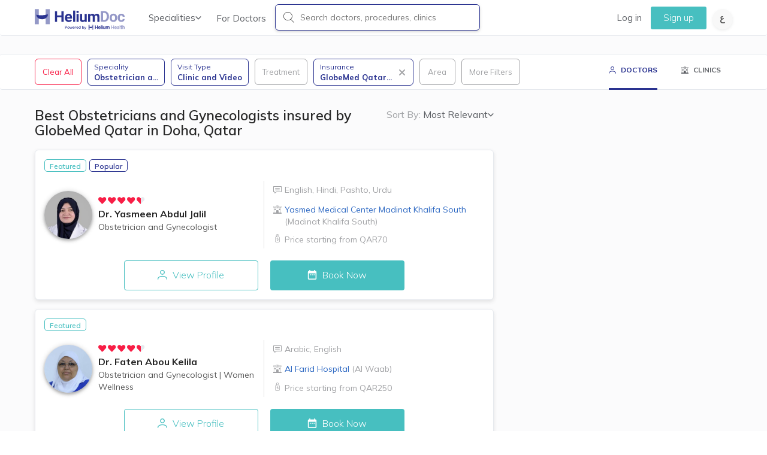

--- FILE ---
content_type: text/html; charset=utf-8
request_url: https://heliumdoc.com/doctors/obstetrician+and+gynecologist-globemed+qatar/
body_size: 48244
content:
<!DOCTYPE html><html lang="en" style="font-size:10px;-webkit-text-size-adjust:100%;text-size-adjust:100%"><head><meta charSet="utf-8"/><meta name="description" content="Book appointment with Best  Obstetrician and Gynecologist (Women)   in Qatar. browse best doctors based on patient reviews"/><meta name="viewport" content="width=device-width, initial-scale=1, maximum-scale=1"/><title>Best Obstetricians and Gynecologists insured by GlobeMed Qatar in  Doha, Qatar | HeliumDoc</title><link rel="stylesheet" href="https://cdnjs.cloudflare.com/ajax/libs/leaflet/1.9.4/leaflet.css"/><link rel="canonical" href="https://www.heliumdoc.com/doctors/obstetrician+and+gynecologist-globemed+qatar/"/><link rel="alternate" href="https://www.heliumdoc.com/doctors/obstetrician+and+gynecologist-globemed+qatar/" hreflang="en-qa"/><script async="" defer="" src="https://www.google.com/recaptcha/api.js?render=6LcAPLcqAAAAAJzWJ_y0iyzqTVyyiCyZfNk0ucB7"></script><link rel="alternate" href="https://www.heliumdoc.com/ar/doctors/%D9%86%D8%B3%D8%A7%D8%A1+%D9%88%D9%88%D9%84%D8%A7%D8%AF%D8%A9-%D8%BA%D9%84%D9%88%D8%A8+%D9%85%D8%AF+%D9%82%D8%B7%D8%B1/" hreflang="ar-qa"/><meta name="next-head-count" content="9"/><link rel="icon" href="/next-images/HeliumFavicon.ico" type="image/x-icon"/><link rel="preload" href="/fonts/Icons/meddy-icons.woff" as="font" crossorigin=""/><link rel="preload" href="/fonts/Icons/meddy-icons.css" as="font" crossorigin=""/><link rel="stylesheet" href="https://cdnjs.cloudflare.com/ajax/libs/react-datepicker/2.14.1/react-datepicker.min.css"/><link rel="preconnect" href="https://fonts.googleapis.com"/><link rel="preconnect" href="https://fonts.gstatic.com/"/><link rel="stylesheet" data-href="https://fonts.googleapis.com/css2?family=Mulish:ital,wght@0,200;0,300;0,400;0,600;0,700;0,900;1,200;1,300;1,400;1,600;1,700;1,900&amp;display=swap"/><link rel="preload" href="/_next/static/css/191892426ca1f790.css" as="style"/><link rel="stylesheet" href="/_next/static/css/191892426ca1f790.css" data-n-g=""/><noscript data-n-css=""></noscript><script defer="" nomodule="" src="/_next/static/chunks/polyfills-c67a75d1b6f99dc8.js"></script><script src="/_next/static/chunks/webpack-834e3d63c4e2c3cd.js" defer=""></script><script src="/_next/static/chunks/framework-5f3bec838a534705.js" defer=""></script><script src="/_next/static/chunks/main-e2bb2b57f39a2eb1.js" defer=""></script><script src="/_next/static/chunks/pages/_app-6e0ce6085e33a3e4.js" defer=""></script><script src="/_next/static/chunks/2466-aac164aaa485acdf.js" defer=""></script><script src="/_next/static/chunks/5678-6aa5f1aca6192686.js" defer=""></script><script src="/_next/static/chunks/3903-64faf1aff4bcac12.js" defer=""></script><script src="/_next/static/chunks/5496-a73364f8607bc897.js" defer=""></script><script src="/_next/static/chunks/787-e96de416b53be565.js" defer=""></script><script src="/_next/static/chunks/6838-6648ebe86f4a269a.js" defer=""></script><script src="/_next/static/chunks/2556-25b9e0b3f19ae975.js" defer=""></script><script src="/_next/static/chunks/4186-3b11b84cf5f8753e.js" defer=""></script><script src="/_next/static/chunks/384-03d9654601fb2f6e.js" defer=""></script><script src="/_next/static/chunks/5839-821c19993363386f.js" defer=""></script><script src="/_next/static/chunks/8363-a441e1fd0d1291b4.js" defer=""></script><script src="/_next/static/chunks/4188-2fe0dac842a78c6d.js" defer=""></script><script src="/_next/static/chunks/pages/doctors/%5B...slug%5D-deec6e51bbdf42ea.js" defer=""></script><script src="/_next/static/6fe0ccb60f56453df81204de1862c917c5b54561/_buildManifest.js" defer=""></script><script src="/_next/static/6fe0ccb60f56453df81204de1862c917c5b54561/_ssgManifest.js" defer=""></script><style data-styled="" data-styled-version="5.3.5">@media (max-width:767px){.hIiXsm > div{inset:0 !important;}}/*!sc*/
.hIiXsm .error-toast{background-color:#D73E3E;color:#FFFFFF;width:420px;max-width:90%;border-radius:5px;padding:10px 15px;}/*!sc*/
.hIiXsm .error-toast > div{margin:0;-webkit-flex:initial;-ms-flex:initial;flex:initial;width:100%;}/*!sc*/
@media (max-width:767px){.hIiXsm .error-toast{max-width:none;border-top-left-radius:0;border-top-right-radius:0;}}/*!sc*/
data-styled.g5[id="sc-e2311785-0"]{content:"hIiXsm,"}/*!sc*/
.bEmdxU.rc-rate{margin:0;padding:0;list-style:none;font-size:18px;display:inline-block;vertical-align:middle;font-weight:normal;font-style:normal;outline:none;}/*!sc*/
.bEmdxU.rc-rate .rc-rate-disabled .rc-rate-star{cursor:default;}/*!sc*/
.bEmdxU.rc-rate .rc-rate-disabled .rc-rate-star:before,.bEmdxU.rc-rate .rc-rate-disabled .rc-rate-star-content:before{cursor:default;}/*!sc*/
.bEmdxU.rc-rate .rc-rate-star{margin:0;padding:0;display:inline-block;margin-right:8px;position:relative;-webkit-transition:all 0.3s;transition:all 0.3s;color:#e6e9ee;cursor:pointer;line-height:0;}/*!sc*/
.bEmdxU.rc-rate .rc-rate-star svg path{-webkit-transition:2s ease fill;transition:2s ease fill;}/*!sc*/
.bEmdxU.rc-rate .rc-rate-star-first{position:absolute;left:0;top:0;width:50%;height:100%;overflow:hidden;opacity:0;}/*!sc*/
.bEmdxU.rc-rate .rc-rate-star-half .rc-rate-star-first,.bEmdxU.rc-rate .rc-rate-star-half .rc-rate-star-second{opacity:1;}/*!sc*/
.bEmdxU.rc-rate .rc-rate-star-half .rc-rate-star-first,.bEmdxU.rc-rate .rc-rate-star-full .rc-rate-star-second{color:#f81e46;}/*!sc*/
.bEmdxU.rc-rate.global-rating{font-size:12px !important;line-height:0 !important;}/*!sc*/
.bEmdxU.rc-rate.global-rating .rc-rate-star{margin-right:2px;}/*!sc*/
.bEmdxU.rc-rate.global-rating svg{width:14px;height:14px;}/*!sc*/
data-styled.g219[id="sc-14e6a3f6-0"]{content:"bEmdxU,"}/*!sc*/
.bvvKAi{-webkit-text-decoration:none !important;text-decoration:none !important;}/*!sc*/
.bvvKAi:hover{-webkit-text-decoration:none !important;text-decoration:none !important;}/*!sc*/
data-styled.g242[id="sc-8bd5a2a9-22"]{content:"bvvKAi,"}/*!sc*/
</style><link rel="stylesheet" href="https://fonts.googleapis.com/css2?family=Mulish:ital,wght@0,200;0,300;0,400;0,600;0,700;0,900;1,200;1,300;1,400;1,600;1,700;1,900&display=swap"/></head><body style="font-size:14px"><div id="__next" data-reactroot=""><div id="doctors-loader1" style="height:100vh;width:100vw;background:#fff;position:fixed;z-index:999999999999999999999999;top:0;left:0;display:flex;align-items:center;justify-content:center;flex-direction:column"><div style="margin:0 auto 15px;font-size:10px;z-index:11000000;text-indent:-9999em;border:3px solid rgba(0, 0, 0, 0.2);border-left-color:#f81e46;-webkit-transform:translateZ(0);transform:translateZ(0);-webkit-animation:load8 1.1s infinite linear;animation:load8 1.1s infinite linear;border-radius:50%;width:60px;height:60px"></div><div style="font-size:18px;color:#555555;font-weight:300">Loading Doctors...</div></div><div class="navbar navbar-default global-navbar"><div class="container main-nav-container"><div class="navbar-header burger pull-left"><button class="navbar-toggle" type="button" id="sideTrigger" aria-label="Sidebar Button"><span class="icon-bar mine-shaft"></span><span class="icon-bar mine-shaft"></span><span class="icon-bar mine-shaft"></span></button></div><div class="navbar-header pull-left"><a class="navbar-brand" href="/"><span class="logo-font"><img class="nav-logo" src="/next-images/HELIUMDOC-logo-updated.svg" alt=""/></span></a></div><div class="navbar-header header-search-icon pull-right mobile-only"><div class="header-search-icon_content"><div class="pull-right"><ul class="nav pull-left"><li class="nav-item"><a href="" target="_self" class="nav-link change-lang-circle change-lang-ar" id="changeToArabic"><svg width="8" height="12" viewBox="0 0 8 12" fill="none" xmlns="http://www.w3.org/2000/svg"><path d="M4.52782 12C3.95972 12 3.40435 11.9328 2.86169 11.7983C2.3275 11.6639 1.8442 11.4496 1.41176 11.1555C0.979332 10.8697 0.63593 10.5 0.381558 10.0462C0.127186 9.59244 0 9.04622 0 8.40756C0 7.71849 0.139905 7.08824 0.419714 6.51681C0.699523 5.93698 1.0938 5.42437 1.60254 4.97899C2.11129 4.53361 2.7133 4.16387 3.40859 3.86975C4.11235 3.56723 4.8797 3.35294 5.71065 3.22689L6.13037 4.89076C5.38421 5.02521 4.73556 5.20168 4.18442 5.42017C3.64176 5.63866 3.19237 5.89496 2.83625 6.18908C2.48013 6.48319 2.21304 6.79832 2.03498 7.13445C1.86539 7.47899 1.7806 7.84034 1.7806 8.21849C1.7806 8.52101 1.83572 8.78572 1.94595 9.01261C2.06465 9.2395 2.22152 9.42857 2.41653 9.57983C2.61155 9.7395 2.82777 9.86555 3.06518 9.95798C3.3026 10.0588 3.54849 10.1303 3.80286 10.1723C4.05723 10.2143 4.29889 10.2353 4.52782 10.2353C5.11288 10.2353 5.65554 10.1807 6.1558 10.0714C6.66455 9.96218 7.1097 9.82773 7.49126 9.66807L8 11.2941C7.7965 11.395 7.50821 11.5 7.13514 11.6092C6.77054 11.7185 6.3593 11.8109 5.90143 11.8866C5.45204 11.9622 4.99417 12 4.52782 12ZM1.99682 5.01681C1.70005 4.89916 1.42448 4.73109 1.17011 4.51261C0.924218 4.29412 0.72496 4.02521 0.572337 3.70588C0.428193 3.37815 0.356121 3.0042 0.356121 2.58403C0.356121 2.05462 0.496025 1.59664 0.775835 1.21008C1.05564 0.82353 1.42872 0.52521 1.89507 0.315125C2.36142 0.105042 2.87016 0 3.4213 0C3.69263 0 3.94277 0.0168067 4.1717 0.0504202C4.40911 0.0840337 4.65077 0.134454 4.89666 0.20168L4.61685 1.87815C4.43879 1.83613 4.25649 1.80252 4.06995 1.77731C3.88341 1.7521 3.71807 1.7395 3.57393 1.7395C3.27716 1.7395 3.01855 1.78151 2.79809 1.86555C2.58612 1.94958 2.42077 2.07143 2.30207 2.23109C2.19184 2.38235 2.13673 2.56303 2.13673 2.77311C2.13673 2.94118 2.1876 3.10084 2.28935 3.2521C2.39958 3.40336 2.53948 3.53782 2.70906 3.65546C2.87864 3.76471 3.06518 3.85714 3.26868 3.93277C3.47218 4 3.67144 4.03782 3.86646 4.04622L1.99682 5.01681Z" fill="#555555"></path></svg></a></li></ul></div></div></div><div class="desk-only locale-switch-button pull-right"><div class="pull-right"><ul class="nav pull-left"><li class="nav-item"><a href="" target="_self" class="nav-link change-lang-circle change-lang-ar" id="changeToArabic"><svg width="8" height="12" viewBox="0 0 8 12" fill="none" xmlns="http://www.w3.org/2000/svg"><path d="M4.52782 12C3.95972 12 3.40435 11.9328 2.86169 11.7983C2.3275 11.6639 1.8442 11.4496 1.41176 11.1555C0.979332 10.8697 0.63593 10.5 0.381558 10.0462C0.127186 9.59244 0 9.04622 0 8.40756C0 7.71849 0.139905 7.08824 0.419714 6.51681C0.699523 5.93698 1.0938 5.42437 1.60254 4.97899C2.11129 4.53361 2.7133 4.16387 3.40859 3.86975C4.11235 3.56723 4.8797 3.35294 5.71065 3.22689L6.13037 4.89076C5.38421 5.02521 4.73556 5.20168 4.18442 5.42017C3.64176 5.63866 3.19237 5.89496 2.83625 6.18908C2.48013 6.48319 2.21304 6.79832 2.03498 7.13445C1.86539 7.47899 1.7806 7.84034 1.7806 8.21849C1.7806 8.52101 1.83572 8.78572 1.94595 9.01261C2.06465 9.2395 2.22152 9.42857 2.41653 9.57983C2.61155 9.7395 2.82777 9.86555 3.06518 9.95798C3.3026 10.0588 3.54849 10.1303 3.80286 10.1723C4.05723 10.2143 4.29889 10.2353 4.52782 10.2353C5.11288 10.2353 5.65554 10.1807 6.1558 10.0714C6.66455 9.96218 7.1097 9.82773 7.49126 9.66807L8 11.2941C7.7965 11.395 7.50821 11.5 7.13514 11.6092C6.77054 11.7185 6.3593 11.8109 5.90143 11.8866C5.45204 11.9622 4.99417 12 4.52782 12ZM1.99682 5.01681C1.70005 4.89916 1.42448 4.73109 1.17011 4.51261C0.924218 4.29412 0.72496 4.02521 0.572337 3.70588C0.428193 3.37815 0.356121 3.0042 0.356121 2.58403C0.356121 2.05462 0.496025 1.59664 0.775835 1.21008C1.05564 0.82353 1.42872 0.52521 1.89507 0.315125C2.36142 0.105042 2.87016 0 3.4213 0C3.69263 0 3.94277 0.0168067 4.1717 0.0504202C4.40911 0.0840337 4.65077 0.134454 4.89666 0.20168L4.61685 1.87815C4.43879 1.83613 4.25649 1.80252 4.06995 1.77731C3.88341 1.7521 3.71807 1.7395 3.57393 1.7395C3.27716 1.7395 3.01855 1.78151 2.79809 1.86555C2.58612 1.94958 2.42077 2.07143 2.30207 2.23109C2.19184 2.38235 2.13673 2.56303 2.13673 2.77311C2.13673 2.94118 2.1876 3.10084 2.28935 3.2521C2.39958 3.40336 2.53948 3.53782 2.70906 3.65546C2.87864 3.76471 3.06518 3.85714 3.26868 3.93277C3.47218 4 3.67144 4.03782 3.86646 4.04622L1.99682 5.01681Z" fill="#555555"></path></svg></a></li></ul></div></div><div class="collapse navbar-collapse navbar-left has-search-bar desk-only"><ul class="nav navbar-nav"><li class="dropdown jumbo"><a class="dropdown-toggle speciality-link" id="specDropdown" aria-haspopup="true" aria-expanded="false">Specialities<div class="navbar-chevron"><span class="meddy-light-chevron gray-chevron chevron-down"></span></div></a><div class="dropdown-menu" aria-labelledby="specDropdown"><div class="row"><div class="col-xs-12 col-sm-4"><h3 class="dropdown-header">General Care</h3><a class="dropdown-subheader" href="/doctors/general+practitioner/">General Practitioners (GP)</a><a class="dropdown-subheader" href="/doctors/internal+medicine/">Internal Medicine</a><a class="dropdown-subheader" href="/doctors/pediatrician/">Pediatricians</a><a class="dropdown-subheader" href="/doctors/obstetrician+and+gynecologist/">Obstetricians &amp; Gynecologists (OB/GYN)</a><a class="dropdown-subheader" href="/doctors/general+dentist/">General Dentists</a></div><div class="col-xs-12 col-sm-4"><h3 class="dropdown-header">Specialized Care</h3><a class="dropdown-subheader" href="/doctors/orthopedic+surgeon/">Orthopedic Surgeons</a><a class="dropdown-subheader" href="/doctors/urologist/">Urologists</a><a class="dropdown-subheader" href="/doctors/ophthalmologist/">Eye Doctors</a><a class="dropdown-subheader" href="/doctors/e+n+t/">Ear, Nose &amp; Throat (ENT)</a><a class="dropdown-subheader" href="/doctors/endocrinologist/">Endocrinologist</a><a class="dropdown-subheader" href="/doctors/dermatologist/">Dermatologists</a></div><div class="col-xs-12 col-sm-4"><h3 class="dropdown-header">Other Care</h3><a class="dropdown-subheader" href="/doctors/plastic+surgeon/">Plastic Surgeons</a><a class="dropdown-subheader" href="/doctors/psychiatrist/">Psychiatrists</a><a class="dropdown-subheader" href="/doctors/orthodontist/">Orthodontists</a></div></div></div></li><li class="nav-item"><a class="nav-link nav-link-for-doctors" href="/join-doctors/">For Doctors</a></li><li class="nav-item input-search-container"><div class="search-container"><div class="search-wrapper"><i class="meddy-search desk-only"></i><input type="text" name="search" class="search-input" value="" placeholder="Search doctors, procedures, clinics" id="search-text-desk" autoComplete="off" data-hj-allow="true"/><span class="close-search-cta mobile-only">Cancel</span></div></div></li></ul></div><div class="collapse navbar-collapse navbar-right additional-items desk-only"><div class="special-bar mobile-only"><span class="first pelorous"></span><span class="second primary-blue"></span><span class="third carnation"></span></div><ul class="nav navbar-nav"><li class="nav-item"><a class="nav-link" href="/login/">Log in</a></li><li class="nav-item"><a class="nav-link signup" href="/signup/">Sign up</a></li></ul></div></div><div class="mobile-only container"><div class="search-container"><div class="mobile-search-triggerer"><svg width="20" height="20" viewBox="0 0 20 20" fill="none" xmlns="http://www.w3.org/2000/svg"><path fill-rule="evenodd" clip-rule="evenodd" d="M13.6562 13.1641L18.8945 18.4375C19.0352 18.543 19.0352 18.7891 18.8945 18.8945C18.8242 18.9648 18.7188 19 18.6484 19C18.543 19 18.4727 18.9648 18.4023 18.8945L13.1289 13.6211C11.8633 14.6406 10.2109 15.2734 8.41797 15.2734C4.33984 15.2734 1 12.0742 1 8.13672C1 4.19922 4.33984 1 8.41797 1C12.4961 1 15.8359 4.19922 15.8359 8.13672C15.8359 10.1055 14.9922 11.8984 13.6562 13.1641ZM1.70312 8.13672C1.70312 11.6875 4.72656 14.6055 8.41797 14.6055C12.1094 14.6055 15.1328 11.6875 15.1328 8.13672C15.1328 4.58594 12.1094 1.66797 8.41797 1.66797C4.72656 1.66797 1.70312 4.58594 1.70312 8.13672Z" fill="#2A3390"></path><path d="M18.8945 18.4375L18.5398 18.7899L18.5654 18.8157L18.5945 18.8375L18.8945 18.4375ZM13.6562 13.1641L13.3124 12.8011L12.9407 13.1532L13.3015 13.5164L13.6562 13.1641ZM18.8945 18.8945L18.5945 18.4945L18.5661 18.5159L18.541 18.541L18.8945 18.8945ZM13.1289 13.6211L13.4825 13.2675L13.1649 12.95L12.8152 13.2317L13.1289 13.6211ZM19.2493 18.0851L14.011 12.8117L13.3015 13.5164L18.5398 18.7899L19.2493 18.0851ZM19.1945 19.2945C19.4166 19.128 19.5 18.8759 19.5 18.666C19.5 18.4561 19.4166 18.204 19.1945 18.0375L18.5945 18.8375C18.5131 18.7764 18.5 18.7001 18.5 18.666C18.5 18.6319 18.5131 18.5556 18.5945 18.4945L19.1945 19.2945ZM18.6484 19.5C18.8424 19.5 19.0779 19.4183 19.2481 19.2481L18.541 18.541C18.5627 18.5193 18.5799 18.5118 18.5858 18.5094C18.59 18.5077 18.5957 18.5058 18.6037 18.5041C18.6109 18.5026 18.626 18.5 18.6484 18.5V19.5ZM18.0488 19.2481C18.1135 19.3128 18.198 19.3811 18.3091 19.4305C18.4224 19.4809 18.5374 19.5 18.6484 19.5V18.5C18.654 18.5 18.6811 18.5015 18.7153 18.5167C18.7473 18.531 18.7615 18.5466 18.7559 18.541L18.0488 19.2481ZM12.7754 13.9746L18.0488 19.2481L18.7559 18.541L13.4825 13.2675L12.7754 13.9746ZM8.41797 15.7734C10.3291 15.7734 12.0912 15.099 13.4426 14.0105L12.8152 13.2317C11.6353 14.1822 10.0928 14.7734 8.41797 14.7734V15.7734ZM0.5 8.13672C0.5 12.369 4.08274 15.7734 8.41797 15.7734V14.7734C4.59695 14.7734 1.5 11.7794 1.5 8.13672H0.5ZM8.41797 0.5C4.08274 0.5 0.5 3.90441 0.5 8.13672H1.5C1.5 4.49402 4.59695 1.5 8.41797 1.5V0.5ZM16.3359 8.13672C16.3359 3.90441 12.7532 0.5 8.41797 0.5V1.5C12.239 1.5 15.3359 4.49402 15.3359 8.13672H16.3359ZM14.0001 13.527C15.4298 12.1726 16.3359 10.2507 16.3359 8.13672H15.3359C15.3359 9.96025 14.5545 11.6243 13.3124 12.8011L14.0001 13.527ZM8.41797 14.1055C4.98522 14.1055 2.20312 11.3942 2.20312 8.13672H1.20312C1.20312 11.9808 4.46791 15.1055 8.41797 15.1055V14.1055ZM14.6328 8.13672C14.6328 11.3942 11.8507 14.1055 8.41797 14.1055V15.1055C12.368 15.1055 15.6328 11.9808 15.6328 8.13672H14.6328ZM8.41797 2.16797C11.8507 2.16797 14.6328 4.87925 14.6328 8.13672H15.6328C15.6328 4.29263 12.368 1.16797 8.41797 1.16797V2.16797ZM2.20312 8.13672C2.20312 4.87925 4.98522 2.16797 8.41797 2.16797V1.16797C4.46791 1.16797 1.20312 4.29263 1.20312 8.13672H2.20312Z" fill="#2A3390"></path></svg><span>Search doctors, procedures, clinics</span></div></div></div></div><div class="sc-e2311785-0 hIiXsm"><div style="position:fixed;z-index:9999;top:16px;left:16px;right:16px;bottom:16px;pointer-events:none"></div></div><div><div id="listings"><div class="navbar navbar-default mobile-only" style="height:54px;z-index:4"><div class="" style="width:auto;display:flex;cursor:pointer;justify-content:space-evenly"><div class="listing-button-invert" style="width:100%;display:flex;justify-content:center;align-items:center"><div style="display:flex;justify-content:center;margin-top:3px;font-size:12px;font-weight:bold"><i style="margin-top:2px" class="meddy-profile middle-icon mr-1"></i><span>DOCTORS</span></div></div><div class="" style="width:100%;display:flex;justify-content:center;align-items:center"><div style="display:flex;justify-content:center;font-size:12px;font-weight:bold"><i style="margin-top:2px" class="meddy-clinic middle-icon mr-1 "></i> <span>CLINICS</span></div></div></div></div><div id="doctor-filters-placeholder" class="doctor-filters-placeholder" style="position:sticky;min-height:60px"><div class="filter-box"><div class="filters-container doctor-listing-filter-container custom-size" style="background:transparent"></div></div></div><div class="container listings-container"><div class="row"><div><div class="col-md-8 col-xs-12 listings-wrapper"><div class="pre-listings-section desk-only" style="margin-top:30px"><div class="listings-sort-by-wrapper"><span id="sortByListTrigger" trigger-overlay="" animate-in="slideInUp" animate-out="slideOutDown" target-id="sortByListOverlay2"><span class="sort-by-header">Sort By:<!-- --> </span><span class="listings-sort-by-active">Most Relevant</span><span class="meddy-light-chevron gray-chevron chevron-down navbar-chevron"></span></span></div><div><h1 class="listings-object-count">Best Obstetricians and Gynecologists insured by GlobeMed Qatar in  Doha, Qatar</h1></div></div><div class="listings-container"><div><div style="min-height:200px"><a itemType="http://schema.org/Physician" class="listings-card doctor-card-wrapper medium-dropshadow" title="Best Obstetrician and Gynecologist in Doha" style="padding-bottom:15px" href="/yasmeen-abdul-jalil/"><meta itemProp="name" content="Dr. Yasmeen Abdul Jalil"/><meta itemProp="image" content="https://cloud.heliumdoc.com/profilepic/yasmeen-abdul-jalil/300/300/95"/><meta itemProp="medicalSpecialty"/><meta itemProp="address" content="Madinat Khalifa South"/><meta itemProp="telephone"/><meta itemProp="priceRange" content="Price starting from QAR70"/><meta itemProp="geo"/><meta itemProp="hasMap" content="https://www.google.com/maps/place/"/><meta itemProp="url" content="/doctors/obstetrician+and+gynecologist-globemed+qatar/"/><meta itemProp="description" content="Book appointment with Best  Obstetrician and Gynecologist (Women)   in Qatar. browse best doctors based on patient reviews"/><div style="display:flex;flex-direction:column"><div style="display:flex;gap:12px"><div class="special-identifiers"><div class="status-container" style="display:flex;flex-wrap:wrap"> <div class="featured-identifier">Featured</div> <div class="popular-doctor-identifier">Popular</div> </div></div></div><div class="doctor-card-name-price-group-container"><div class="doctor-card-name-group-wrapper"><div id="name-group" style="display:flex;align-items:center"><div style="display:flex;justify-content:center;flex-direction:column"><div class="img-circle lazy-img-placeholder doctor-card-name-group-image-wrapper"><span style="box-sizing:border-box;display:inline-block;overflow:hidden;width:initial;height:initial;background:none;opacity:1;border:0;margin:0;padding:0;position:relative;max-width:100%"><span style="box-sizing:border-box;display:block;width:initial;height:initial;background:none;opacity:1;border:0;margin:0;padding:0;max-width:100%"><img style="display:block;max-width:100%;width:initial;height:initial;background:none;opacity:1;border:0;margin:0;padding:0" alt="" aria-hidden="true" src="data:image/svg+xml,%3csvg%20xmlns=%27http://www.w3.org/2000/svg%27%20version=%271.1%27%20width=%27130%27%20height=%27130%27/%3e"/></span><img alt="Dr. Yasmeen Abdul Jalil" src="[data-uri]" decoding="async" data-nimg="intrinsic" class="doctor-card-pic" style="position:absolute;top:0;left:0;bottom:0;right:0;box-sizing:border-box;padding:0;border:none;margin:auto;display:block;width:0;height:0;min-width:100%;max-width:100%;min-height:100%;max-height:100%"/><noscript><img alt="Dr. Yasmeen Abdul Jalil" srcSet="/_next/image/?url=https%3A%2F%2Fcloud.heliumdoc.com%2Fprofilepic%2Fyasmeen-abdul-jalil%2F100%2F100%2F95&amp;w=256&amp;q=75 1x, /_next/image/?url=https%3A%2F%2Fcloud.heliumdoc.com%2Fprofilepic%2Fyasmeen-abdul-jalil%2F100%2F100%2F95&amp;w=384&amp;q=75 2x" src="/_next/image/?url=https%3A%2F%2Fcloud.heliumdoc.com%2Fprofilepic%2Fyasmeen-abdul-jalil%2F100%2F100%2F95&amp;w=384&amp;q=75" decoding="async" data-nimg="intrinsic" style="position:absolute;top:0;left:0;bottom:0;right:0;box-sizing:border-box;padding:0;border:none;margin:auto;display:block;width:0;height:0;min-width:100%;max-width:100%;min-height:100%;max-height:100%" class="doctor-card-pic" loading="lazy"/></noscript></span></div></div><div style="display:flex;flex-direction:column;justify-content:center;margin:0px 10px"><div class="rating-placeholder"><div class="rating-scheme"><ul class="rc-rate sc-14e6a3f6-0 bEmdxU global-rating rc-rate-disabled" tabindex="-1" role="radiogroup"><li class="rc-rate-star rc-rate-star-full"><div role="radio" aria-checked="true" aria-posinset="1" aria-setsize="5" tabindex="-1"><div class="rc-rate-star-first"><svg width="32px" height="32px" viewBox="0 0 12 10" version="1.1" xmlns="http://www.w3.org/2000/svg" xmlns:xlink="http://www.w3.org/1999/xlink"><g id="Symbols" stroke="none" stroke-width="1" fill="none" fill-rule="evenodd"><g id="Rating-/-5" transform="translate(0.000000, -1.000000)" fill-rule="nonzero"><path fill="currentColor" d="M0.826146558,6.03328158 L4.98004664,10.3945038 L4.98006425,10.3944871 C5.36095809,10.7943914 5.99392009,10.8098025 6.39382444,10.4289086 C6.40529583,10.4179826 6.41650595,10.4067854 6.42744531,10.3953267 C8.2390822,8.4976843 9.62530899,7.0456436 10.5861257,6.03920466 C11.6881957,4.88480891 11.6881957,3.02610833 10.5861257,1.87171412 C9.48407032,0.717319911 7.70961778,0.717302988 6.60754777,1.87171412 L5.7089454,2.81295288 L4.80473911,1.86579566 C3.70265447,0.711401448 1.92821642,0.711401448 0.826146558,1.86579566 C-0.27592349,3.02018986 -0.274840749,4.87777198 0.826146558,6.03328158 Z" id="Shape"></path></g></g></svg></div><div class="rc-rate-star-second"><svg width="32px" height="32px" viewBox="0 0 12 10" version="1.1" xmlns="http://www.w3.org/2000/svg" xmlns:xlink="http://www.w3.org/1999/xlink"><g id="Symbols" stroke="none" stroke-width="1" fill="none" fill-rule="evenodd"><g id="Rating-/-5" transform="translate(0.000000, -1.000000)" fill-rule="nonzero"><path fill="currentColor" d="M0.826146558,6.03328158 L4.98004664,10.3945038 L4.98006425,10.3944871 C5.36095809,10.7943914 5.99392009,10.8098025 6.39382444,10.4289086 C6.40529583,10.4179826 6.41650595,10.4067854 6.42744531,10.3953267 C8.2390822,8.4976843 9.62530899,7.0456436 10.5861257,6.03920466 C11.6881957,4.88480891 11.6881957,3.02610833 10.5861257,1.87171412 C9.48407032,0.717319911 7.70961778,0.717302988 6.60754777,1.87171412 L5.7089454,2.81295288 L4.80473911,1.86579566 C3.70265447,0.711401448 1.92821642,0.711401448 0.826146558,1.86579566 C-0.27592349,3.02018986 -0.274840749,4.87777198 0.826146558,6.03328158 Z" id="Shape"></path></g></g></svg></div></div></li><li class="rc-rate-star rc-rate-star-full"><div role="radio" aria-checked="true" aria-posinset="2" aria-setsize="5" tabindex="-1"><div class="rc-rate-star-first"><svg width="32px" height="32px" viewBox="0 0 12 10" version="1.1" xmlns="http://www.w3.org/2000/svg" xmlns:xlink="http://www.w3.org/1999/xlink"><g id="Symbols" stroke="none" stroke-width="1" fill="none" fill-rule="evenodd"><g id="Rating-/-5" transform="translate(0.000000, -1.000000)" fill-rule="nonzero"><path fill="currentColor" d="M0.826146558,6.03328158 L4.98004664,10.3945038 L4.98006425,10.3944871 C5.36095809,10.7943914 5.99392009,10.8098025 6.39382444,10.4289086 C6.40529583,10.4179826 6.41650595,10.4067854 6.42744531,10.3953267 C8.2390822,8.4976843 9.62530899,7.0456436 10.5861257,6.03920466 C11.6881957,4.88480891 11.6881957,3.02610833 10.5861257,1.87171412 C9.48407032,0.717319911 7.70961778,0.717302988 6.60754777,1.87171412 L5.7089454,2.81295288 L4.80473911,1.86579566 C3.70265447,0.711401448 1.92821642,0.711401448 0.826146558,1.86579566 C-0.27592349,3.02018986 -0.274840749,4.87777198 0.826146558,6.03328158 Z" id="Shape"></path></g></g></svg></div><div class="rc-rate-star-second"><svg width="32px" height="32px" viewBox="0 0 12 10" version="1.1" xmlns="http://www.w3.org/2000/svg" xmlns:xlink="http://www.w3.org/1999/xlink"><g id="Symbols" stroke="none" stroke-width="1" fill="none" fill-rule="evenodd"><g id="Rating-/-5" transform="translate(0.000000, -1.000000)" fill-rule="nonzero"><path fill="currentColor" d="M0.826146558,6.03328158 L4.98004664,10.3945038 L4.98006425,10.3944871 C5.36095809,10.7943914 5.99392009,10.8098025 6.39382444,10.4289086 C6.40529583,10.4179826 6.41650595,10.4067854 6.42744531,10.3953267 C8.2390822,8.4976843 9.62530899,7.0456436 10.5861257,6.03920466 C11.6881957,4.88480891 11.6881957,3.02610833 10.5861257,1.87171412 C9.48407032,0.717319911 7.70961778,0.717302988 6.60754777,1.87171412 L5.7089454,2.81295288 L4.80473911,1.86579566 C3.70265447,0.711401448 1.92821642,0.711401448 0.826146558,1.86579566 C-0.27592349,3.02018986 -0.274840749,4.87777198 0.826146558,6.03328158 Z" id="Shape"></path></g></g></svg></div></div></li><li class="rc-rate-star rc-rate-star-full"><div role="radio" aria-checked="true" aria-posinset="3" aria-setsize="5" tabindex="-1"><div class="rc-rate-star-first"><svg width="32px" height="32px" viewBox="0 0 12 10" version="1.1" xmlns="http://www.w3.org/2000/svg" xmlns:xlink="http://www.w3.org/1999/xlink"><g id="Symbols" stroke="none" stroke-width="1" fill="none" fill-rule="evenodd"><g id="Rating-/-5" transform="translate(0.000000, -1.000000)" fill-rule="nonzero"><path fill="currentColor" d="M0.826146558,6.03328158 L4.98004664,10.3945038 L4.98006425,10.3944871 C5.36095809,10.7943914 5.99392009,10.8098025 6.39382444,10.4289086 C6.40529583,10.4179826 6.41650595,10.4067854 6.42744531,10.3953267 C8.2390822,8.4976843 9.62530899,7.0456436 10.5861257,6.03920466 C11.6881957,4.88480891 11.6881957,3.02610833 10.5861257,1.87171412 C9.48407032,0.717319911 7.70961778,0.717302988 6.60754777,1.87171412 L5.7089454,2.81295288 L4.80473911,1.86579566 C3.70265447,0.711401448 1.92821642,0.711401448 0.826146558,1.86579566 C-0.27592349,3.02018986 -0.274840749,4.87777198 0.826146558,6.03328158 Z" id="Shape"></path></g></g></svg></div><div class="rc-rate-star-second"><svg width="32px" height="32px" viewBox="0 0 12 10" version="1.1" xmlns="http://www.w3.org/2000/svg" xmlns:xlink="http://www.w3.org/1999/xlink"><g id="Symbols" stroke="none" stroke-width="1" fill="none" fill-rule="evenodd"><g id="Rating-/-5" transform="translate(0.000000, -1.000000)" fill-rule="nonzero"><path fill="currentColor" d="M0.826146558,6.03328158 L4.98004664,10.3945038 L4.98006425,10.3944871 C5.36095809,10.7943914 5.99392009,10.8098025 6.39382444,10.4289086 C6.40529583,10.4179826 6.41650595,10.4067854 6.42744531,10.3953267 C8.2390822,8.4976843 9.62530899,7.0456436 10.5861257,6.03920466 C11.6881957,4.88480891 11.6881957,3.02610833 10.5861257,1.87171412 C9.48407032,0.717319911 7.70961778,0.717302988 6.60754777,1.87171412 L5.7089454,2.81295288 L4.80473911,1.86579566 C3.70265447,0.711401448 1.92821642,0.711401448 0.826146558,1.86579566 C-0.27592349,3.02018986 -0.274840749,4.87777198 0.826146558,6.03328158 Z" id="Shape"></path></g></g></svg></div></div></li><li class="rc-rate-star rc-rate-star-full"><div role="radio" aria-checked="true" aria-posinset="4" aria-setsize="5" tabindex="-1"><div class="rc-rate-star-first"><svg width="32px" height="32px" viewBox="0 0 12 10" version="1.1" xmlns="http://www.w3.org/2000/svg" xmlns:xlink="http://www.w3.org/1999/xlink"><g id="Symbols" stroke="none" stroke-width="1" fill="none" fill-rule="evenodd"><g id="Rating-/-5" transform="translate(0.000000, -1.000000)" fill-rule="nonzero"><path fill="currentColor" d="M0.826146558,6.03328158 L4.98004664,10.3945038 L4.98006425,10.3944871 C5.36095809,10.7943914 5.99392009,10.8098025 6.39382444,10.4289086 C6.40529583,10.4179826 6.41650595,10.4067854 6.42744531,10.3953267 C8.2390822,8.4976843 9.62530899,7.0456436 10.5861257,6.03920466 C11.6881957,4.88480891 11.6881957,3.02610833 10.5861257,1.87171412 C9.48407032,0.717319911 7.70961778,0.717302988 6.60754777,1.87171412 L5.7089454,2.81295288 L4.80473911,1.86579566 C3.70265447,0.711401448 1.92821642,0.711401448 0.826146558,1.86579566 C-0.27592349,3.02018986 -0.274840749,4.87777198 0.826146558,6.03328158 Z" id="Shape"></path></g></g></svg></div><div class="rc-rate-star-second"><svg width="32px" height="32px" viewBox="0 0 12 10" version="1.1" xmlns="http://www.w3.org/2000/svg" xmlns:xlink="http://www.w3.org/1999/xlink"><g id="Symbols" stroke="none" stroke-width="1" fill="none" fill-rule="evenodd"><g id="Rating-/-5" transform="translate(0.000000, -1.000000)" fill-rule="nonzero"><path fill="currentColor" d="M0.826146558,6.03328158 L4.98004664,10.3945038 L4.98006425,10.3944871 C5.36095809,10.7943914 5.99392009,10.8098025 6.39382444,10.4289086 C6.40529583,10.4179826 6.41650595,10.4067854 6.42744531,10.3953267 C8.2390822,8.4976843 9.62530899,7.0456436 10.5861257,6.03920466 C11.6881957,4.88480891 11.6881957,3.02610833 10.5861257,1.87171412 C9.48407032,0.717319911 7.70961778,0.717302988 6.60754777,1.87171412 L5.7089454,2.81295288 L4.80473911,1.86579566 C3.70265447,0.711401448 1.92821642,0.711401448 0.826146558,1.86579566 C-0.27592349,3.02018986 -0.274840749,4.87777198 0.826146558,6.03328158 Z" id="Shape"></path></g></g></svg></div></div></li><li class="rc-rate-star rc-rate-star-half rc-rate-star-active"><div role="radio" aria-checked="true" aria-posinset="5" aria-setsize="5" tabindex="-1"><div class="rc-rate-star-first"><svg width="32px" height="32px" viewBox="0 0 12 10" version="1.1" xmlns="http://www.w3.org/2000/svg" xmlns:xlink="http://www.w3.org/1999/xlink"><g id="Symbols" stroke="none" stroke-width="1" fill="none" fill-rule="evenodd"><g id="Rating-/-5" transform="translate(0.000000, -1.000000)" fill-rule="nonzero"><path fill="currentColor" d="M0.826146558,6.03328158 L4.98004664,10.3945038 L4.98006425,10.3944871 C5.36095809,10.7943914 5.99392009,10.8098025 6.39382444,10.4289086 C6.40529583,10.4179826 6.41650595,10.4067854 6.42744531,10.3953267 C8.2390822,8.4976843 9.62530899,7.0456436 10.5861257,6.03920466 C11.6881957,4.88480891 11.6881957,3.02610833 10.5861257,1.87171412 C9.48407032,0.717319911 7.70961778,0.717302988 6.60754777,1.87171412 L5.7089454,2.81295288 L4.80473911,1.86579566 C3.70265447,0.711401448 1.92821642,0.711401448 0.826146558,1.86579566 C-0.27592349,3.02018986 -0.274840749,4.87777198 0.826146558,6.03328158 Z" id="Shape"></path></g></g></svg></div><div class="rc-rate-star-second"><svg width="32px" height="32px" viewBox="0 0 12 10" version="1.1" xmlns="http://www.w3.org/2000/svg" xmlns:xlink="http://www.w3.org/1999/xlink"><g id="Symbols" stroke="none" stroke-width="1" fill="none" fill-rule="evenodd"><g id="Rating-/-5" transform="translate(0.000000, -1.000000)" fill-rule="nonzero"><path fill="currentColor" d="M0.826146558,6.03328158 L4.98004664,10.3945038 L4.98006425,10.3944871 C5.36095809,10.7943914 5.99392009,10.8098025 6.39382444,10.4289086 C6.40529583,10.4179826 6.41650595,10.4067854 6.42744531,10.3953267 C8.2390822,8.4976843 9.62530899,7.0456436 10.5861257,6.03920466 C11.6881957,4.88480891 11.6881957,3.02610833 10.5861257,1.87171412 C9.48407032,0.717319911 7.70961778,0.717302988 6.60754777,1.87171412 L5.7089454,2.81295288 L4.80473911,1.86579566 C3.70265447,0.711401448 1.92821642,0.711401448 0.826146558,1.86579566 C-0.27592349,3.02018986 -0.274840749,4.87777198 0.826146558,6.03328158 Z" id="Shape"></path></g></g></svg></div></div></li></ul></div></div><h3 style="font-size:16px;color:#282828;font-weight:700;margin:5px 0px 3px 0px">Dr.<!-- --> <!-- -->Yasmeen Abdul Jalil</h3><p style="font-weight:400;color:#555555;font-size:14px;margin-bottom:0px">Obstetrician and Gynecologist</p></div></div></div><div style="display:flex;justify-content:center;flex-direction:column;flex-basis:0;flex-grow:1;margin-right:10px"><div id="price-group" class="doctor-card-price-group"><p class="listings-card-subheader doctor-card-price-group-item"><i class="meddy-speech-bubble middle-icon" style="margin-top:3px"></i><div><shy> <span>English<span>,</span></span></shy><shy> <span>Hindi<span>,</span></span></shy><shy> <span>Pashto<span>,</span></span></shy><shy> <span>Urdu</span></shy></div></p><p class="listings-card-subheader doctor-card-price-group-item" style="display:flex"><i class="meddy-clinic middle-icon" style="margin-top:2px"></i><div><div><span><a style="font-size:14px" class="listings-subheader-link" title="Dr. Yasmeen Abdul Jalil Yasmed Medical Center" href="/clinic/yasmed-medical-center-madinat-khalifa-south/">Yasmed Medical Center<!-- --> <!-- -->Madinat Khalifa South<!-- --> <span style="color:#A2A3A6">(<!-- -->Madinat Khalifa South<!-- -->)</span></a></span></div></div></p><p class="listings-card-subheader price-limit-div doctor-card-price-group-item"><i class="meddy-price-tag middle-icon"></i>Price starting from<!-- --> <!-- -->QAR70</p></div></div></div><div class="doctor-card-button-group-wrapper"><div style="display:flex"><div class="doctor-card-button-group-inner" style="flex-grow:1"><a title="Dr. Yasmeen Abdul Jalil Obstetrician and Gynecologist" href="/yasmeen-abdul-jalil/"><button class="listings-view-cta button-default-md doctor-card-button-group-btn-view-profile  "><i class="meddy-profile middle-icon desk-only" aria-hidden="true"></i> View Profile </button></a></div><div class="doctor-card-button-group-inner" style="flex-grow:2" title="Book appointment with Dr. Yasmeen Abdul Jalil Obstetrician and Gynecologist"><a class="sc-8bd5a2a9-22 bvvKAi"><button class="listings-book-now button-default-md doctor-card-button-group-btn doctor-card-button-group-btn-book"><i class="meddy-calendar middle-icon doctor-listing-calender" aria-hidden="true"></i> Book Now </button></a></div></div></div></div></a></div><div class="mobile-only"></div></div><div><div style="min-height:200px"><a itemType="http://schema.org/Physician" class="listings-card doctor-card-wrapper medium-dropshadow" title="Best Obstetrician and Gynecologist in Doha" style="padding-bottom:15px" href="/faten-abou-kelila/"><meta itemProp="name" content="Dr. Faten Abou Kelila"/><meta itemProp="image" content="https://cloud.heliumdoc.com/profilepic/faten-abou-kelila/300/300/95"/><meta itemProp="medicalSpecialty"/><meta itemProp="address" content="Al Waab"/><meta itemProp="telephone"/><meta itemProp="priceRange" content="Price starting from QAR250"/><meta itemProp="geo"/><meta itemProp="hasMap" content="https://www.google.com/maps/place/"/><meta itemProp="url" content="/doctors/obstetrician+and+gynecologist-globemed+qatar/"/><meta itemProp="description" content="Book appointment with Best  Obstetrician and Gynecologist (Women)   in Qatar. browse best doctors based on patient reviews"/><div style="display:flex;flex-direction:column"><div style="display:flex;gap:12px"><div class="special-identifiers"><div class="status-container" style="display:flex;flex-wrap:wrap"> <div class="featured-identifier">Featured</div> <!-- --> </div></div></div><div class="doctor-card-name-price-group-container"><div class="doctor-card-name-group-wrapper"><div id="name-group" style="display:flex;align-items:center"><div style="display:flex;justify-content:center;flex-direction:column"><div class="img-circle lazy-img-placeholder doctor-card-name-group-image-wrapper"><span style="box-sizing:border-box;display:inline-block;overflow:hidden;width:initial;height:initial;background:none;opacity:1;border:0;margin:0;padding:0;position:relative;max-width:100%"><span style="box-sizing:border-box;display:block;width:initial;height:initial;background:none;opacity:1;border:0;margin:0;padding:0;max-width:100%"><img style="display:block;max-width:100%;width:initial;height:initial;background:none;opacity:1;border:0;margin:0;padding:0" alt="" aria-hidden="true" src="data:image/svg+xml,%3csvg%20xmlns=%27http://www.w3.org/2000/svg%27%20version=%271.1%27%20width=%27130%27%20height=%27130%27/%3e"/></span><img alt="Dr. Faten Abou Kelila" src="[data-uri]" decoding="async" data-nimg="intrinsic" class="doctor-card-pic" style="position:absolute;top:0;left:0;bottom:0;right:0;box-sizing:border-box;padding:0;border:none;margin:auto;display:block;width:0;height:0;min-width:100%;max-width:100%;min-height:100%;max-height:100%"/><noscript><img alt="Dr. Faten Abou Kelila" srcSet="/_next/image/?url=https%3A%2F%2Fcloud.heliumdoc.com%2Fprofilepic%2Ffaten-abou-kelila%2F100%2F100%2F95&amp;w=256&amp;q=75 1x, /_next/image/?url=https%3A%2F%2Fcloud.heliumdoc.com%2Fprofilepic%2Ffaten-abou-kelila%2F100%2F100%2F95&amp;w=384&amp;q=75 2x" src="/_next/image/?url=https%3A%2F%2Fcloud.heliumdoc.com%2Fprofilepic%2Ffaten-abou-kelila%2F100%2F100%2F95&amp;w=384&amp;q=75" decoding="async" data-nimg="intrinsic" style="position:absolute;top:0;left:0;bottom:0;right:0;box-sizing:border-box;padding:0;border:none;margin:auto;display:block;width:0;height:0;min-width:100%;max-width:100%;min-height:100%;max-height:100%" class="doctor-card-pic" loading="lazy"/></noscript></span></div></div><div style="display:flex;flex-direction:column;justify-content:center;margin:0px 10px"><div class="rating-placeholder"><div class="rating-scheme"><ul class="rc-rate sc-14e6a3f6-0 bEmdxU global-rating rc-rate-disabled" tabindex="-1" role="radiogroup"><li class="rc-rate-star rc-rate-star-full"><div role="radio" aria-checked="true" aria-posinset="1" aria-setsize="5" tabindex="-1"><div class="rc-rate-star-first"><svg width="32px" height="32px" viewBox="0 0 12 10" version="1.1" xmlns="http://www.w3.org/2000/svg" xmlns:xlink="http://www.w3.org/1999/xlink"><g id="Symbols" stroke="none" stroke-width="1" fill="none" fill-rule="evenodd"><g id="Rating-/-5" transform="translate(0.000000, -1.000000)" fill-rule="nonzero"><path fill="currentColor" d="M0.826146558,6.03328158 L4.98004664,10.3945038 L4.98006425,10.3944871 C5.36095809,10.7943914 5.99392009,10.8098025 6.39382444,10.4289086 C6.40529583,10.4179826 6.41650595,10.4067854 6.42744531,10.3953267 C8.2390822,8.4976843 9.62530899,7.0456436 10.5861257,6.03920466 C11.6881957,4.88480891 11.6881957,3.02610833 10.5861257,1.87171412 C9.48407032,0.717319911 7.70961778,0.717302988 6.60754777,1.87171412 L5.7089454,2.81295288 L4.80473911,1.86579566 C3.70265447,0.711401448 1.92821642,0.711401448 0.826146558,1.86579566 C-0.27592349,3.02018986 -0.274840749,4.87777198 0.826146558,6.03328158 Z" id="Shape"></path></g></g></svg></div><div class="rc-rate-star-second"><svg width="32px" height="32px" viewBox="0 0 12 10" version="1.1" xmlns="http://www.w3.org/2000/svg" xmlns:xlink="http://www.w3.org/1999/xlink"><g id="Symbols" stroke="none" stroke-width="1" fill="none" fill-rule="evenodd"><g id="Rating-/-5" transform="translate(0.000000, -1.000000)" fill-rule="nonzero"><path fill="currentColor" d="M0.826146558,6.03328158 L4.98004664,10.3945038 L4.98006425,10.3944871 C5.36095809,10.7943914 5.99392009,10.8098025 6.39382444,10.4289086 C6.40529583,10.4179826 6.41650595,10.4067854 6.42744531,10.3953267 C8.2390822,8.4976843 9.62530899,7.0456436 10.5861257,6.03920466 C11.6881957,4.88480891 11.6881957,3.02610833 10.5861257,1.87171412 C9.48407032,0.717319911 7.70961778,0.717302988 6.60754777,1.87171412 L5.7089454,2.81295288 L4.80473911,1.86579566 C3.70265447,0.711401448 1.92821642,0.711401448 0.826146558,1.86579566 C-0.27592349,3.02018986 -0.274840749,4.87777198 0.826146558,6.03328158 Z" id="Shape"></path></g></g></svg></div></div></li><li class="rc-rate-star rc-rate-star-full"><div role="radio" aria-checked="true" aria-posinset="2" aria-setsize="5" tabindex="-1"><div class="rc-rate-star-first"><svg width="32px" height="32px" viewBox="0 0 12 10" version="1.1" xmlns="http://www.w3.org/2000/svg" xmlns:xlink="http://www.w3.org/1999/xlink"><g id="Symbols" stroke="none" stroke-width="1" fill="none" fill-rule="evenodd"><g id="Rating-/-5" transform="translate(0.000000, -1.000000)" fill-rule="nonzero"><path fill="currentColor" d="M0.826146558,6.03328158 L4.98004664,10.3945038 L4.98006425,10.3944871 C5.36095809,10.7943914 5.99392009,10.8098025 6.39382444,10.4289086 C6.40529583,10.4179826 6.41650595,10.4067854 6.42744531,10.3953267 C8.2390822,8.4976843 9.62530899,7.0456436 10.5861257,6.03920466 C11.6881957,4.88480891 11.6881957,3.02610833 10.5861257,1.87171412 C9.48407032,0.717319911 7.70961778,0.717302988 6.60754777,1.87171412 L5.7089454,2.81295288 L4.80473911,1.86579566 C3.70265447,0.711401448 1.92821642,0.711401448 0.826146558,1.86579566 C-0.27592349,3.02018986 -0.274840749,4.87777198 0.826146558,6.03328158 Z" id="Shape"></path></g></g></svg></div><div class="rc-rate-star-second"><svg width="32px" height="32px" viewBox="0 0 12 10" version="1.1" xmlns="http://www.w3.org/2000/svg" xmlns:xlink="http://www.w3.org/1999/xlink"><g id="Symbols" stroke="none" stroke-width="1" fill="none" fill-rule="evenodd"><g id="Rating-/-5" transform="translate(0.000000, -1.000000)" fill-rule="nonzero"><path fill="currentColor" d="M0.826146558,6.03328158 L4.98004664,10.3945038 L4.98006425,10.3944871 C5.36095809,10.7943914 5.99392009,10.8098025 6.39382444,10.4289086 C6.40529583,10.4179826 6.41650595,10.4067854 6.42744531,10.3953267 C8.2390822,8.4976843 9.62530899,7.0456436 10.5861257,6.03920466 C11.6881957,4.88480891 11.6881957,3.02610833 10.5861257,1.87171412 C9.48407032,0.717319911 7.70961778,0.717302988 6.60754777,1.87171412 L5.7089454,2.81295288 L4.80473911,1.86579566 C3.70265447,0.711401448 1.92821642,0.711401448 0.826146558,1.86579566 C-0.27592349,3.02018986 -0.274840749,4.87777198 0.826146558,6.03328158 Z" id="Shape"></path></g></g></svg></div></div></li><li class="rc-rate-star rc-rate-star-full"><div role="radio" aria-checked="true" aria-posinset="3" aria-setsize="5" tabindex="-1"><div class="rc-rate-star-first"><svg width="32px" height="32px" viewBox="0 0 12 10" version="1.1" xmlns="http://www.w3.org/2000/svg" xmlns:xlink="http://www.w3.org/1999/xlink"><g id="Symbols" stroke="none" stroke-width="1" fill="none" fill-rule="evenodd"><g id="Rating-/-5" transform="translate(0.000000, -1.000000)" fill-rule="nonzero"><path fill="currentColor" d="M0.826146558,6.03328158 L4.98004664,10.3945038 L4.98006425,10.3944871 C5.36095809,10.7943914 5.99392009,10.8098025 6.39382444,10.4289086 C6.40529583,10.4179826 6.41650595,10.4067854 6.42744531,10.3953267 C8.2390822,8.4976843 9.62530899,7.0456436 10.5861257,6.03920466 C11.6881957,4.88480891 11.6881957,3.02610833 10.5861257,1.87171412 C9.48407032,0.717319911 7.70961778,0.717302988 6.60754777,1.87171412 L5.7089454,2.81295288 L4.80473911,1.86579566 C3.70265447,0.711401448 1.92821642,0.711401448 0.826146558,1.86579566 C-0.27592349,3.02018986 -0.274840749,4.87777198 0.826146558,6.03328158 Z" id="Shape"></path></g></g></svg></div><div class="rc-rate-star-second"><svg width="32px" height="32px" viewBox="0 0 12 10" version="1.1" xmlns="http://www.w3.org/2000/svg" xmlns:xlink="http://www.w3.org/1999/xlink"><g id="Symbols" stroke="none" stroke-width="1" fill="none" fill-rule="evenodd"><g id="Rating-/-5" transform="translate(0.000000, -1.000000)" fill-rule="nonzero"><path fill="currentColor" d="M0.826146558,6.03328158 L4.98004664,10.3945038 L4.98006425,10.3944871 C5.36095809,10.7943914 5.99392009,10.8098025 6.39382444,10.4289086 C6.40529583,10.4179826 6.41650595,10.4067854 6.42744531,10.3953267 C8.2390822,8.4976843 9.62530899,7.0456436 10.5861257,6.03920466 C11.6881957,4.88480891 11.6881957,3.02610833 10.5861257,1.87171412 C9.48407032,0.717319911 7.70961778,0.717302988 6.60754777,1.87171412 L5.7089454,2.81295288 L4.80473911,1.86579566 C3.70265447,0.711401448 1.92821642,0.711401448 0.826146558,1.86579566 C-0.27592349,3.02018986 -0.274840749,4.87777198 0.826146558,6.03328158 Z" id="Shape"></path></g></g></svg></div></div></li><li class="rc-rate-star rc-rate-star-full"><div role="radio" aria-checked="true" aria-posinset="4" aria-setsize="5" tabindex="-1"><div class="rc-rate-star-first"><svg width="32px" height="32px" viewBox="0 0 12 10" version="1.1" xmlns="http://www.w3.org/2000/svg" xmlns:xlink="http://www.w3.org/1999/xlink"><g id="Symbols" stroke="none" stroke-width="1" fill="none" fill-rule="evenodd"><g id="Rating-/-5" transform="translate(0.000000, -1.000000)" fill-rule="nonzero"><path fill="currentColor" d="M0.826146558,6.03328158 L4.98004664,10.3945038 L4.98006425,10.3944871 C5.36095809,10.7943914 5.99392009,10.8098025 6.39382444,10.4289086 C6.40529583,10.4179826 6.41650595,10.4067854 6.42744531,10.3953267 C8.2390822,8.4976843 9.62530899,7.0456436 10.5861257,6.03920466 C11.6881957,4.88480891 11.6881957,3.02610833 10.5861257,1.87171412 C9.48407032,0.717319911 7.70961778,0.717302988 6.60754777,1.87171412 L5.7089454,2.81295288 L4.80473911,1.86579566 C3.70265447,0.711401448 1.92821642,0.711401448 0.826146558,1.86579566 C-0.27592349,3.02018986 -0.274840749,4.87777198 0.826146558,6.03328158 Z" id="Shape"></path></g></g></svg></div><div class="rc-rate-star-second"><svg width="32px" height="32px" viewBox="0 0 12 10" version="1.1" xmlns="http://www.w3.org/2000/svg" xmlns:xlink="http://www.w3.org/1999/xlink"><g id="Symbols" stroke="none" stroke-width="1" fill="none" fill-rule="evenodd"><g id="Rating-/-5" transform="translate(0.000000, -1.000000)" fill-rule="nonzero"><path fill="currentColor" d="M0.826146558,6.03328158 L4.98004664,10.3945038 L4.98006425,10.3944871 C5.36095809,10.7943914 5.99392009,10.8098025 6.39382444,10.4289086 C6.40529583,10.4179826 6.41650595,10.4067854 6.42744531,10.3953267 C8.2390822,8.4976843 9.62530899,7.0456436 10.5861257,6.03920466 C11.6881957,4.88480891 11.6881957,3.02610833 10.5861257,1.87171412 C9.48407032,0.717319911 7.70961778,0.717302988 6.60754777,1.87171412 L5.7089454,2.81295288 L4.80473911,1.86579566 C3.70265447,0.711401448 1.92821642,0.711401448 0.826146558,1.86579566 C-0.27592349,3.02018986 -0.274840749,4.87777198 0.826146558,6.03328158 Z" id="Shape"></path></g></g></svg></div></div></li><li class="rc-rate-star rc-rate-star-half rc-rate-star-active"><div role="radio" aria-checked="true" aria-posinset="5" aria-setsize="5" tabindex="-1"><div class="rc-rate-star-first"><svg width="32px" height="32px" viewBox="0 0 12 10" version="1.1" xmlns="http://www.w3.org/2000/svg" xmlns:xlink="http://www.w3.org/1999/xlink"><g id="Symbols" stroke="none" stroke-width="1" fill="none" fill-rule="evenodd"><g id="Rating-/-5" transform="translate(0.000000, -1.000000)" fill-rule="nonzero"><path fill="currentColor" d="M0.826146558,6.03328158 L4.98004664,10.3945038 L4.98006425,10.3944871 C5.36095809,10.7943914 5.99392009,10.8098025 6.39382444,10.4289086 C6.40529583,10.4179826 6.41650595,10.4067854 6.42744531,10.3953267 C8.2390822,8.4976843 9.62530899,7.0456436 10.5861257,6.03920466 C11.6881957,4.88480891 11.6881957,3.02610833 10.5861257,1.87171412 C9.48407032,0.717319911 7.70961778,0.717302988 6.60754777,1.87171412 L5.7089454,2.81295288 L4.80473911,1.86579566 C3.70265447,0.711401448 1.92821642,0.711401448 0.826146558,1.86579566 C-0.27592349,3.02018986 -0.274840749,4.87777198 0.826146558,6.03328158 Z" id="Shape"></path></g></g></svg></div><div class="rc-rate-star-second"><svg width="32px" height="32px" viewBox="0 0 12 10" version="1.1" xmlns="http://www.w3.org/2000/svg" xmlns:xlink="http://www.w3.org/1999/xlink"><g id="Symbols" stroke="none" stroke-width="1" fill="none" fill-rule="evenodd"><g id="Rating-/-5" transform="translate(0.000000, -1.000000)" fill-rule="nonzero"><path fill="currentColor" d="M0.826146558,6.03328158 L4.98004664,10.3945038 L4.98006425,10.3944871 C5.36095809,10.7943914 5.99392009,10.8098025 6.39382444,10.4289086 C6.40529583,10.4179826 6.41650595,10.4067854 6.42744531,10.3953267 C8.2390822,8.4976843 9.62530899,7.0456436 10.5861257,6.03920466 C11.6881957,4.88480891 11.6881957,3.02610833 10.5861257,1.87171412 C9.48407032,0.717319911 7.70961778,0.717302988 6.60754777,1.87171412 L5.7089454,2.81295288 L4.80473911,1.86579566 C3.70265447,0.711401448 1.92821642,0.711401448 0.826146558,1.86579566 C-0.27592349,3.02018986 -0.274840749,4.87777198 0.826146558,6.03328158 Z" id="Shape"></path></g></g></svg></div></div></li></ul></div></div><h3 style="font-size:16px;color:#282828;font-weight:700;margin:5px 0px 3px 0px">Dr.<!-- --> <!-- -->Faten Abou Kelila</h3><p style="font-weight:400;color:#555555;font-size:14px;margin-bottom:0px">Obstetrician and Gynecologist<span> | <!-- -->Women Wellness</span></p></div></div></div><div style="display:flex;justify-content:center;flex-direction:column;flex-basis:0;flex-grow:1;margin-right:10px"><div id="price-group" class="doctor-card-price-group"><p class="listings-card-subheader doctor-card-price-group-item"><i class="meddy-speech-bubble middle-icon" style="margin-top:3px"></i><div><shy> <span>Arabic<span>,</span></span></shy><shy> <span>English</span></shy></div></p><p class="listings-card-subheader doctor-card-price-group-item" style="display:flex"><i class="meddy-clinic middle-icon" style="margin-top:2px"></i><div><div><span><a style="font-size:14px" class="listings-subheader-link" title="Dr. Faten Abou Kelila Al Farid Hospital" href="/clinic/al-farid-hospital/">Al Farid Hospital<!-- --> <!-- --> <span style="color:#A2A3A6">(<!-- -->Al Waab<!-- -->)</span></a></span></div></div></p><p class="listings-card-subheader price-limit-div doctor-card-price-group-item"><i class="meddy-price-tag middle-icon"></i>Price starting from<!-- --> <!-- -->QAR250</p></div></div></div><div class="doctor-card-button-group-wrapper"><div style="display:flex"><div class="doctor-card-button-group-inner" style="flex-grow:1"><a title="Dr. Faten Abou Kelila Obstetrician and Gynecologist" href="/faten-abou-kelila/"><button class="listings-view-cta button-default-md doctor-card-button-group-btn-view-profile  "><i class="meddy-profile middle-icon desk-only" aria-hidden="true"></i> View Profile </button></a></div><div class="doctor-card-button-group-inner" style="flex-grow:2" title="Book appointment with Dr. Faten Abou Kelila Obstetrician and Gynecologist"><a class="sc-8bd5a2a9-22 bvvKAi"><button class="listings-book-now button-default-md doctor-card-button-group-btn doctor-card-button-group-btn-book"><i class="meddy-calendar middle-icon doctor-listing-calender" aria-hidden="true"></i> Book Now </button></a></div></div></div></div></a></div><div class="mobile-only"></div></div><div><div style="min-height:200px"><a itemType="http://schema.org/Physician" class="listings-card doctor-card-wrapper medium-dropshadow" title="Best Obstetrician and Gynecologist in Doha" style="padding-bottom:15px" href="/allisar-kheirbeik/"><meta itemProp="name" content="Dr. Allisar Kheirbeik"/><meta itemProp="image" content="https://cloud.heliumdoc.com/profilepic/allisar-kheirbeik/300/300/95"/><meta itemProp="medicalSpecialty"/><meta itemProp="address" content="Lusail"/><meta itemProp="telephone"/><meta itemProp="priceRange" content="Price starting from QAR300"/><meta itemProp="geo"/><meta itemProp="hasMap" content="https://www.google.com/maps/place/"/><meta itemProp="url" content="/doctors/obstetrician+and+gynecologist-globemed+qatar/"/><meta itemProp="description" content="Book appointment with Best  Obstetrician and Gynecologist (Women)   in Qatar. browse best doctors based on patient reviews"/><div style="display:flex;flex-direction:column"><div style="display:flex;gap:12px"><div class="special-identifiers"><div class="status-container" style="display:flex;flex-wrap:wrap"> <!-- --> <!-- --> </div></div></div><div class="doctor-card-name-price-group-container"><div class="doctor-card-name-group-wrapper"><div id="name-group" style="display:flex;align-items:center"><div style="display:flex;justify-content:center;flex-direction:column"><div class="img-circle lazy-img-placeholder doctor-card-name-group-image-wrapper"><span style="box-sizing:border-box;display:inline-block;overflow:hidden;width:initial;height:initial;background:none;opacity:1;border:0;margin:0;padding:0;position:relative;max-width:100%"><span style="box-sizing:border-box;display:block;width:initial;height:initial;background:none;opacity:1;border:0;margin:0;padding:0;max-width:100%"><img style="display:block;max-width:100%;width:initial;height:initial;background:none;opacity:1;border:0;margin:0;padding:0" alt="" aria-hidden="true" src="data:image/svg+xml,%3csvg%20xmlns=%27http://www.w3.org/2000/svg%27%20version=%271.1%27%20width=%27130%27%20height=%27130%27/%3e"/></span><img alt="Dr. Allisar Kheirbeik" src="[data-uri]" decoding="async" data-nimg="intrinsic" class="doctor-card-pic" style="position:absolute;top:0;left:0;bottom:0;right:0;box-sizing:border-box;padding:0;border:none;margin:auto;display:block;width:0;height:0;min-width:100%;max-width:100%;min-height:100%;max-height:100%"/><noscript><img alt="Dr. Allisar Kheirbeik" srcSet="/_next/image/?url=https%3A%2F%2Fcloud.heliumdoc.com%2Fprofilepic%2Fallisar-kheirbeik%2F100%2F100%2F95&amp;w=256&amp;q=75 1x, /_next/image/?url=https%3A%2F%2Fcloud.heliumdoc.com%2Fprofilepic%2Fallisar-kheirbeik%2F100%2F100%2F95&amp;w=384&amp;q=75 2x" src="/_next/image/?url=https%3A%2F%2Fcloud.heliumdoc.com%2Fprofilepic%2Fallisar-kheirbeik%2F100%2F100%2F95&amp;w=384&amp;q=75" decoding="async" data-nimg="intrinsic" style="position:absolute;top:0;left:0;bottom:0;right:0;box-sizing:border-box;padding:0;border:none;margin:auto;display:block;width:0;height:0;min-width:100%;max-width:100%;min-height:100%;max-height:100%" class="doctor-card-pic" loading="lazy"/></noscript></span></div></div><div style="display:flex;flex-direction:column;justify-content:center;margin:0px 10px"><div class="rating-placeholder"><div class="rating-scheme"><ul class="rc-rate sc-14e6a3f6-0 bEmdxU global-rating rc-rate-disabled" tabindex="-1" role="radiogroup"><li class="rc-rate-star rc-rate-star-full"><div role="radio" aria-checked="true" aria-posinset="1" aria-setsize="5" tabindex="-1"><div class="rc-rate-star-first"><svg width="32px" height="32px" viewBox="0 0 12 10" version="1.1" xmlns="http://www.w3.org/2000/svg" xmlns:xlink="http://www.w3.org/1999/xlink"><g id="Symbols" stroke="none" stroke-width="1" fill="none" fill-rule="evenodd"><g id="Rating-/-5" transform="translate(0.000000, -1.000000)" fill-rule="nonzero"><path fill="currentColor" d="M0.826146558,6.03328158 L4.98004664,10.3945038 L4.98006425,10.3944871 C5.36095809,10.7943914 5.99392009,10.8098025 6.39382444,10.4289086 C6.40529583,10.4179826 6.41650595,10.4067854 6.42744531,10.3953267 C8.2390822,8.4976843 9.62530899,7.0456436 10.5861257,6.03920466 C11.6881957,4.88480891 11.6881957,3.02610833 10.5861257,1.87171412 C9.48407032,0.717319911 7.70961778,0.717302988 6.60754777,1.87171412 L5.7089454,2.81295288 L4.80473911,1.86579566 C3.70265447,0.711401448 1.92821642,0.711401448 0.826146558,1.86579566 C-0.27592349,3.02018986 -0.274840749,4.87777198 0.826146558,6.03328158 Z" id="Shape"></path></g></g></svg></div><div class="rc-rate-star-second"><svg width="32px" height="32px" viewBox="0 0 12 10" version="1.1" xmlns="http://www.w3.org/2000/svg" xmlns:xlink="http://www.w3.org/1999/xlink"><g id="Symbols" stroke="none" stroke-width="1" fill="none" fill-rule="evenodd"><g id="Rating-/-5" transform="translate(0.000000, -1.000000)" fill-rule="nonzero"><path fill="currentColor" d="M0.826146558,6.03328158 L4.98004664,10.3945038 L4.98006425,10.3944871 C5.36095809,10.7943914 5.99392009,10.8098025 6.39382444,10.4289086 C6.40529583,10.4179826 6.41650595,10.4067854 6.42744531,10.3953267 C8.2390822,8.4976843 9.62530899,7.0456436 10.5861257,6.03920466 C11.6881957,4.88480891 11.6881957,3.02610833 10.5861257,1.87171412 C9.48407032,0.717319911 7.70961778,0.717302988 6.60754777,1.87171412 L5.7089454,2.81295288 L4.80473911,1.86579566 C3.70265447,0.711401448 1.92821642,0.711401448 0.826146558,1.86579566 C-0.27592349,3.02018986 -0.274840749,4.87777198 0.826146558,6.03328158 Z" id="Shape"></path></g></g></svg></div></div></li><li class="rc-rate-star rc-rate-star-full"><div role="radio" aria-checked="true" aria-posinset="2" aria-setsize="5" tabindex="-1"><div class="rc-rate-star-first"><svg width="32px" height="32px" viewBox="0 0 12 10" version="1.1" xmlns="http://www.w3.org/2000/svg" xmlns:xlink="http://www.w3.org/1999/xlink"><g id="Symbols" stroke="none" stroke-width="1" fill="none" fill-rule="evenodd"><g id="Rating-/-5" transform="translate(0.000000, -1.000000)" fill-rule="nonzero"><path fill="currentColor" d="M0.826146558,6.03328158 L4.98004664,10.3945038 L4.98006425,10.3944871 C5.36095809,10.7943914 5.99392009,10.8098025 6.39382444,10.4289086 C6.40529583,10.4179826 6.41650595,10.4067854 6.42744531,10.3953267 C8.2390822,8.4976843 9.62530899,7.0456436 10.5861257,6.03920466 C11.6881957,4.88480891 11.6881957,3.02610833 10.5861257,1.87171412 C9.48407032,0.717319911 7.70961778,0.717302988 6.60754777,1.87171412 L5.7089454,2.81295288 L4.80473911,1.86579566 C3.70265447,0.711401448 1.92821642,0.711401448 0.826146558,1.86579566 C-0.27592349,3.02018986 -0.274840749,4.87777198 0.826146558,6.03328158 Z" id="Shape"></path></g></g></svg></div><div class="rc-rate-star-second"><svg width="32px" height="32px" viewBox="0 0 12 10" version="1.1" xmlns="http://www.w3.org/2000/svg" xmlns:xlink="http://www.w3.org/1999/xlink"><g id="Symbols" stroke="none" stroke-width="1" fill="none" fill-rule="evenodd"><g id="Rating-/-5" transform="translate(0.000000, -1.000000)" fill-rule="nonzero"><path fill="currentColor" d="M0.826146558,6.03328158 L4.98004664,10.3945038 L4.98006425,10.3944871 C5.36095809,10.7943914 5.99392009,10.8098025 6.39382444,10.4289086 C6.40529583,10.4179826 6.41650595,10.4067854 6.42744531,10.3953267 C8.2390822,8.4976843 9.62530899,7.0456436 10.5861257,6.03920466 C11.6881957,4.88480891 11.6881957,3.02610833 10.5861257,1.87171412 C9.48407032,0.717319911 7.70961778,0.717302988 6.60754777,1.87171412 L5.7089454,2.81295288 L4.80473911,1.86579566 C3.70265447,0.711401448 1.92821642,0.711401448 0.826146558,1.86579566 C-0.27592349,3.02018986 -0.274840749,4.87777198 0.826146558,6.03328158 Z" id="Shape"></path></g></g></svg></div></div></li><li class="rc-rate-star rc-rate-star-full"><div role="radio" aria-checked="true" aria-posinset="3" aria-setsize="5" tabindex="-1"><div class="rc-rate-star-first"><svg width="32px" height="32px" viewBox="0 0 12 10" version="1.1" xmlns="http://www.w3.org/2000/svg" xmlns:xlink="http://www.w3.org/1999/xlink"><g id="Symbols" stroke="none" stroke-width="1" fill="none" fill-rule="evenodd"><g id="Rating-/-5" transform="translate(0.000000, -1.000000)" fill-rule="nonzero"><path fill="currentColor" d="M0.826146558,6.03328158 L4.98004664,10.3945038 L4.98006425,10.3944871 C5.36095809,10.7943914 5.99392009,10.8098025 6.39382444,10.4289086 C6.40529583,10.4179826 6.41650595,10.4067854 6.42744531,10.3953267 C8.2390822,8.4976843 9.62530899,7.0456436 10.5861257,6.03920466 C11.6881957,4.88480891 11.6881957,3.02610833 10.5861257,1.87171412 C9.48407032,0.717319911 7.70961778,0.717302988 6.60754777,1.87171412 L5.7089454,2.81295288 L4.80473911,1.86579566 C3.70265447,0.711401448 1.92821642,0.711401448 0.826146558,1.86579566 C-0.27592349,3.02018986 -0.274840749,4.87777198 0.826146558,6.03328158 Z" id="Shape"></path></g></g></svg></div><div class="rc-rate-star-second"><svg width="32px" height="32px" viewBox="0 0 12 10" version="1.1" xmlns="http://www.w3.org/2000/svg" xmlns:xlink="http://www.w3.org/1999/xlink"><g id="Symbols" stroke="none" stroke-width="1" fill="none" fill-rule="evenodd"><g id="Rating-/-5" transform="translate(0.000000, -1.000000)" fill-rule="nonzero"><path fill="currentColor" d="M0.826146558,6.03328158 L4.98004664,10.3945038 L4.98006425,10.3944871 C5.36095809,10.7943914 5.99392009,10.8098025 6.39382444,10.4289086 C6.40529583,10.4179826 6.41650595,10.4067854 6.42744531,10.3953267 C8.2390822,8.4976843 9.62530899,7.0456436 10.5861257,6.03920466 C11.6881957,4.88480891 11.6881957,3.02610833 10.5861257,1.87171412 C9.48407032,0.717319911 7.70961778,0.717302988 6.60754777,1.87171412 L5.7089454,2.81295288 L4.80473911,1.86579566 C3.70265447,0.711401448 1.92821642,0.711401448 0.826146558,1.86579566 C-0.27592349,3.02018986 -0.274840749,4.87777198 0.826146558,6.03328158 Z" id="Shape"></path></g></g></svg></div></div></li><li class="rc-rate-star rc-rate-star-full"><div role="radio" aria-checked="true" aria-posinset="4" aria-setsize="5" tabindex="-1"><div class="rc-rate-star-first"><svg width="32px" height="32px" viewBox="0 0 12 10" version="1.1" xmlns="http://www.w3.org/2000/svg" xmlns:xlink="http://www.w3.org/1999/xlink"><g id="Symbols" stroke="none" stroke-width="1" fill="none" fill-rule="evenodd"><g id="Rating-/-5" transform="translate(0.000000, -1.000000)" fill-rule="nonzero"><path fill="currentColor" d="M0.826146558,6.03328158 L4.98004664,10.3945038 L4.98006425,10.3944871 C5.36095809,10.7943914 5.99392009,10.8098025 6.39382444,10.4289086 C6.40529583,10.4179826 6.41650595,10.4067854 6.42744531,10.3953267 C8.2390822,8.4976843 9.62530899,7.0456436 10.5861257,6.03920466 C11.6881957,4.88480891 11.6881957,3.02610833 10.5861257,1.87171412 C9.48407032,0.717319911 7.70961778,0.717302988 6.60754777,1.87171412 L5.7089454,2.81295288 L4.80473911,1.86579566 C3.70265447,0.711401448 1.92821642,0.711401448 0.826146558,1.86579566 C-0.27592349,3.02018986 -0.274840749,4.87777198 0.826146558,6.03328158 Z" id="Shape"></path></g></g></svg></div><div class="rc-rate-star-second"><svg width="32px" height="32px" viewBox="0 0 12 10" version="1.1" xmlns="http://www.w3.org/2000/svg" xmlns:xlink="http://www.w3.org/1999/xlink"><g id="Symbols" stroke="none" stroke-width="1" fill="none" fill-rule="evenodd"><g id="Rating-/-5" transform="translate(0.000000, -1.000000)" fill-rule="nonzero"><path fill="currentColor" d="M0.826146558,6.03328158 L4.98004664,10.3945038 L4.98006425,10.3944871 C5.36095809,10.7943914 5.99392009,10.8098025 6.39382444,10.4289086 C6.40529583,10.4179826 6.41650595,10.4067854 6.42744531,10.3953267 C8.2390822,8.4976843 9.62530899,7.0456436 10.5861257,6.03920466 C11.6881957,4.88480891 11.6881957,3.02610833 10.5861257,1.87171412 C9.48407032,0.717319911 7.70961778,0.717302988 6.60754777,1.87171412 L5.7089454,2.81295288 L4.80473911,1.86579566 C3.70265447,0.711401448 1.92821642,0.711401448 0.826146558,1.86579566 C-0.27592349,3.02018986 -0.274840749,4.87777198 0.826146558,6.03328158 Z" id="Shape"></path></g></g></svg></div></div></li><li class="rc-rate-star rc-rate-star-half rc-rate-star-active"><div role="radio" aria-checked="true" aria-posinset="5" aria-setsize="5" tabindex="-1"><div class="rc-rate-star-first"><svg width="32px" height="32px" viewBox="0 0 12 10" version="1.1" xmlns="http://www.w3.org/2000/svg" xmlns:xlink="http://www.w3.org/1999/xlink"><g id="Symbols" stroke="none" stroke-width="1" fill="none" fill-rule="evenodd"><g id="Rating-/-5" transform="translate(0.000000, -1.000000)" fill-rule="nonzero"><path fill="currentColor" d="M0.826146558,6.03328158 L4.98004664,10.3945038 L4.98006425,10.3944871 C5.36095809,10.7943914 5.99392009,10.8098025 6.39382444,10.4289086 C6.40529583,10.4179826 6.41650595,10.4067854 6.42744531,10.3953267 C8.2390822,8.4976843 9.62530899,7.0456436 10.5861257,6.03920466 C11.6881957,4.88480891 11.6881957,3.02610833 10.5861257,1.87171412 C9.48407032,0.717319911 7.70961778,0.717302988 6.60754777,1.87171412 L5.7089454,2.81295288 L4.80473911,1.86579566 C3.70265447,0.711401448 1.92821642,0.711401448 0.826146558,1.86579566 C-0.27592349,3.02018986 -0.274840749,4.87777198 0.826146558,6.03328158 Z" id="Shape"></path></g></g></svg></div><div class="rc-rate-star-second"><svg width="32px" height="32px" viewBox="0 0 12 10" version="1.1" xmlns="http://www.w3.org/2000/svg" xmlns:xlink="http://www.w3.org/1999/xlink"><g id="Symbols" stroke="none" stroke-width="1" fill="none" fill-rule="evenodd"><g id="Rating-/-5" transform="translate(0.000000, -1.000000)" fill-rule="nonzero"><path fill="currentColor" d="M0.826146558,6.03328158 L4.98004664,10.3945038 L4.98006425,10.3944871 C5.36095809,10.7943914 5.99392009,10.8098025 6.39382444,10.4289086 C6.40529583,10.4179826 6.41650595,10.4067854 6.42744531,10.3953267 C8.2390822,8.4976843 9.62530899,7.0456436 10.5861257,6.03920466 C11.6881957,4.88480891 11.6881957,3.02610833 10.5861257,1.87171412 C9.48407032,0.717319911 7.70961778,0.717302988 6.60754777,1.87171412 L5.7089454,2.81295288 L4.80473911,1.86579566 C3.70265447,0.711401448 1.92821642,0.711401448 0.826146558,1.86579566 C-0.27592349,3.02018986 -0.274840749,4.87777198 0.826146558,6.03328158 Z" id="Shape"></path></g></g></svg></div></div></li></ul></div></div><h3 style="font-size:16px;color:#282828;font-weight:700;margin:5px 0px 3px 0px">Dr.<!-- --> <!-- -->Allisar Kheirbeik</h3><p style="font-weight:400;color:#555555;font-size:14px;margin-bottom:0px">Obstetrician and Gynecologist</p></div></div></div><div style="display:flex;justify-content:center;flex-direction:column;flex-basis:0;flex-grow:1;margin-right:10px"><div id="price-group" class="doctor-card-price-group"><p class="listings-card-subheader doctor-card-price-group-item"><i class="meddy-speech-bubble middle-icon" style="margin-top:3px"></i><div><shy> <span>Arabic<span>,</span></span></shy><shy> <span>English</span></shy></div></p><p class="listings-card-subheader doctor-card-price-group-item" style="display:flex"><i class="meddy-clinic middle-icon" style="margin-top:2px"></i><div><div><span><a style="font-size:14px" class="listings-subheader-link" title="Dr. Allisar Kheirbeik Royal Medical Center" href="/clinic/royal-medical-center-lusail/">Royal Medical Center<!-- --> <!-- -->Lusail<!-- --> <span style="color:#A2A3A6">(<!-- -->Lusail<!-- -->)</span></a></span><span> , </span><span><span><a class="listings-subheader-link" style="font-size:14px" title="Dr. Allisar Kheirbeik Royal Medical Center" href="/clinic/royal-medical-center-al-gharrafa/">Royal Medical Center<!-- --> <!-- -->Al Gharrafa<!-- --> <span style="color:#A2A3A6">(<!-- -->Al Gharafa<!-- -->)</span></a></span></span></div></div></p><p class="listings-card-subheader price-limit-div doctor-card-price-group-item"><i class="meddy-price-tag middle-icon"></i>Price starting from<!-- --> <!-- -->QAR300</p></div></div></div><div class="doctor-card-button-group-wrapper"><div style="display:flex"><div class="doctor-card-button-group-inner" style="flex-grow:1"><a title="Dr. Allisar Kheirbeik Obstetrician and Gynecologist" href="/allisar-kheirbeik/"><button class="listings-view-cta button-default-md doctor-card-button-group-btn-view-profile  "><i class="meddy-profile middle-icon desk-only" aria-hidden="true"></i> View Profile </button></a></div><div class="doctor-card-button-group-inner" style="flex-grow:2" title="Book appointment with Dr. Allisar Kheirbeik Obstetrician and Gynecologist"><a class="sc-8bd5a2a9-22 bvvKAi"><button class="listings-book-now button-default-md doctor-card-button-group-btn doctor-card-button-group-btn-book"><i class="meddy-calendar middle-icon doctor-listing-calender" aria-hidden="true"></i> Book Now </button></a></div></div></div></div></a></div><div class="mobile-only"></div></div><div><div style="min-height:200px"><a itemType="http://schema.org/Physician" class="listings-card doctor-card-wrapper medium-dropshadow" title="Best Obstetrician and Gynecologist in Doha" style="padding-bottom:15px" href="/tina-ann-john/"><meta itemProp="name" content="Dr. Tina Ann John"/><meta itemProp="image" content="https://cloud.heliumdoc.com/profilepic/tina-ann-john/300/300/95"/><meta itemProp="medicalSpecialty"/><meta itemProp="address" content="Musheireb"/><meta itemProp="telephone"/><meta itemProp="priceRange" content="Price starting from QAR100"/><meta itemProp="geo"/><meta itemProp="hasMap" content="https://www.google.com/maps/place/"/><meta itemProp="url" content="/doctors/obstetrician+and+gynecologist-globemed+qatar/"/><meta itemProp="description" content="Book appointment with Best  Obstetrician and Gynecologist (Women)   in Qatar. browse best doctors based on patient reviews"/><div style="display:flex;flex-direction:column"><div style="display:flex;gap:12px"><div class="special-identifiers"><div class="status-container" style="display:flex;flex-wrap:wrap"> <!-- --> <!-- --> </div></div></div><div class="doctor-card-name-price-group-container"><div class="doctor-card-name-group-wrapper"><div id="name-group" style="display:flex;align-items:center"><div style="display:flex;justify-content:center;flex-direction:column"><div class="img-circle lazy-img-placeholder doctor-card-name-group-image-wrapper"><span style="box-sizing:border-box;display:inline-block;overflow:hidden;width:initial;height:initial;background:none;opacity:1;border:0;margin:0;padding:0;position:relative;max-width:100%"><span style="box-sizing:border-box;display:block;width:initial;height:initial;background:none;opacity:1;border:0;margin:0;padding:0;max-width:100%"><img style="display:block;max-width:100%;width:initial;height:initial;background:none;opacity:1;border:0;margin:0;padding:0" alt="" aria-hidden="true" src="data:image/svg+xml,%3csvg%20xmlns=%27http://www.w3.org/2000/svg%27%20version=%271.1%27%20width=%27130%27%20height=%27130%27/%3e"/></span><img alt="Dr. Tina Ann John" src="[data-uri]" decoding="async" data-nimg="intrinsic" class="doctor-card-pic" style="position:absolute;top:0;left:0;bottom:0;right:0;box-sizing:border-box;padding:0;border:none;margin:auto;display:block;width:0;height:0;min-width:100%;max-width:100%;min-height:100%;max-height:100%"/><noscript><img alt="Dr. Tina Ann John" srcSet="/_next/image/?url=https%3A%2F%2Fcloud.heliumdoc.com%2Fprofilepic%2Ftina-ann-john%2F100%2F100%2F95&amp;w=256&amp;q=75 1x, /_next/image/?url=https%3A%2F%2Fcloud.heliumdoc.com%2Fprofilepic%2Ftina-ann-john%2F100%2F100%2F95&amp;w=384&amp;q=75 2x" src="/_next/image/?url=https%3A%2F%2Fcloud.heliumdoc.com%2Fprofilepic%2Ftina-ann-john%2F100%2F100%2F95&amp;w=384&amp;q=75" decoding="async" data-nimg="intrinsic" style="position:absolute;top:0;left:0;bottom:0;right:0;box-sizing:border-box;padding:0;border:none;margin:auto;display:block;width:0;height:0;min-width:100%;max-width:100%;min-height:100%;max-height:100%" class="doctor-card-pic" loading="lazy"/></noscript></span></div></div><div style="display:flex;flex-direction:column;justify-content:center;margin:0px 10px"><div class="rating-placeholder"><div class="rating-scheme"><ul class="rc-rate sc-14e6a3f6-0 bEmdxU global-rating rc-rate-disabled" tabindex="-1" role="radiogroup"><li class="rc-rate-star rc-rate-star-full"><div role="radio" aria-checked="true" aria-posinset="1" aria-setsize="5" tabindex="-1"><div class="rc-rate-star-first"><svg width="32px" height="32px" viewBox="0 0 12 10" version="1.1" xmlns="http://www.w3.org/2000/svg" xmlns:xlink="http://www.w3.org/1999/xlink"><g id="Symbols" stroke="none" stroke-width="1" fill="none" fill-rule="evenodd"><g id="Rating-/-5" transform="translate(0.000000, -1.000000)" fill-rule="nonzero"><path fill="currentColor" d="M0.826146558,6.03328158 L4.98004664,10.3945038 L4.98006425,10.3944871 C5.36095809,10.7943914 5.99392009,10.8098025 6.39382444,10.4289086 C6.40529583,10.4179826 6.41650595,10.4067854 6.42744531,10.3953267 C8.2390822,8.4976843 9.62530899,7.0456436 10.5861257,6.03920466 C11.6881957,4.88480891 11.6881957,3.02610833 10.5861257,1.87171412 C9.48407032,0.717319911 7.70961778,0.717302988 6.60754777,1.87171412 L5.7089454,2.81295288 L4.80473911,1.86579566 C3.70265447,0.711401448 1.92821642,0.711401448 0.826146558,1.86579566 C-0.27592349,3.02018986 -0.274840749,4.87777198 0.826146558,6.03328158 Z" id="Shape"></path></g></g></svg></div><div class="rc-rate-star-second"><svg width="32px" height="32px" viewBox="0 0 12 10" version="1.1" xmlns="http://www.w3.org/2000/svg" xmlns:xlink="http://www.w3.org/1999/xlink"><g id="Symbols" stroke="none" stroke-width="1" fill="none" fill-rule="evenodd"><g id="Rating-/-5" transform="translate(0.000000, -1.000000)" fill-rule="nonzero"><path fill="currentColor" d="M0.826146558,6.03328158 L4.98004664,10.3945038 L4.98006425,10.3944871 C5.36095809,10.7943914 5.99392009,10.8098025 6.39382444,10.4289086 C6.40529583,10.4179826 6.41650595,10.4067854 6.42744531,10.3953267 C8.2390822,8.4976843 9.62530899,7.0456436 10.5861257,6.03920466 C11.6881957,4.88480891 11.6881957,3.02610833 10.5861257,1.87171412 C9.48407032,0.717319911 7.70961778,0.717302988 6.60754777,1.87171412 L5.7089454,2.81295288 L4.80473911,1.86579566 C3.70265447,0.711401448 1.92821642,0.711401448 0.826146558,1.86579566 C-0.27592349,3.02018986 -0.274840749,4.87777198 0.826146558,6.03328158 Z" id="Shape"></path></g></g></svg></div></div></li><li class="rc-rate-star rc-rate-star-full"><div role="radio" aria-checked="true" aria-posinset="2" aria-setsize="5" tabindex="-1"><div class="rc-rate-star-first"><svg width="32px" height="32px" viewBox="0 0 12 10" version="1.1" xmlns="http://www.w3.org/2000/svg" xmlns:xlink="http://www.w3.org/1999/xlink"><g id="Symbols" stroke="none" stroke-width="1" fill="none" fill-rule="evenodd"><g id="Rating-/-5" transform="translate(0.000000, -1.000000)" fill-rule="nonzero"><path fill="currentColor" d="M0.826146558,6.03328158 L4.98004664,10.3945038 L4.98006425,10.3944871 C5.36095809,10.7943914 5.99392009,10.8098025 6.39382444,10.4289086 C6.40529583,10.4179826 6.41650595,10.4067854 6.42744531,10.3953267 C8.2390822,8.4976843 9.62530899,7.0456436 10.5861257,6.03920466 C11.6881957,4.88480891 11.6881957,3.02610833 10.5861257,1.87171412 C9.48407032,0.717319911 7.70961778,0.717302988 6.60754777,1.87171412 L5.7089454,2.81295288 L4.80473911,1.86579566 C3.70265447,0.711401448 1.92821642,0.711401448 0.826146558,1.86579566 C-0.27592349,3.02018986 -0.274840749,4.87777198 0.826146558,6.03328158 Z" id="Shape"></path></g></g></svg></div><div class="rc-rate-star-second"><svg width="32px" height="32px" viewBox="0 0 12 10" version="1.1" xmlns="http://www.w3.org/2000/svg" xmlns:xlink="http://www.w3.org/1999/xlink"><g id="Symbols" stroke="none" stroke-width="1" fill="none" fill-rule="evenodd"><g id="Rating-/-5" transform="translate(0.000000, -1.000000)" fill-rule="nonzero"><path fill="currentColor" d="M0.826146558,6.03328158 L4.98004664,10.3945038 L4.98006425,10.3944871 C5.36095809,10.7943914 5.99392009,10.8098025 6.39382444,10.4289086 C6.40529583,10.4179826 6.41650595,10.4067854 6.42744531,10.3953267 C8.2390822,8.4976843 9.62530899,7.0456436 10.5861257,6.03920466 C11.6881957,4.88480891 11.6881957,3.02610833 10.5861257,1.87171412 C9.48407032,0.717319911 7.70961778,0.717302988 6.60754777,1.87171412 L5.7089454,2.81295288 L4.80473911,1.86579566 C3.70265447,0.711401448 1.92821642,0.711401448 0.826146558,1.86579566 C-0.27592349,3.02018986 -0.274840749,4.87777198 0.826146558,6.03328158 Z" id="Shape"></path></g></g></svg></div></div></li><li class="rc-rate-star rc-rate-star-full"><div role="radio" aria-checked="true" aria-posinset="3" aria-setsize="5" tabindex="-1"><div class="rc-rate-star-first"><svg width="32px" height="32px" viewBox="0 0 12 10" version="1.1" xmlns="http://www.w3.org/2000/svg" xmlns:xlink="http://www.w3.org/1999/xlink"><g id="Symbols" stroke="none" stroke-width="1" fill="none" fill-rule="evenodd"><g id="Rating-/-5" transform="translate(0.000000, -1.000000)" fill-rule="nonzero"><path fill="currentColor" d="M0.826146558,6.03328158 L4.98004664,10.3945038 L4.98006425,10.3944871 C5.36095809,10.7943914 5.99392009,10.8098025 6.39382444,10.4289086 C6.40529583,10.4179826 6.41650595,10.4067854 6.42744531,10.3953267 C8.2390822,8.4976843 9.62530899,7.0456436 10.5861257,6.03920466 C11.6881957,4.88480891 11.6881957,3.02610833 10.5861257,1.87171412 C9.48407032,0.717319911 7.70961778,0.717302988 6.60754777,1.87171412 L5.7089454,2.81295288 L4.80473911,1.86579566 C3.70265447,0.711401448 1.92821642,0.711401448 0.826146558,1.86579566 C-0.27592349,3.02018986 -0.274840749,4.87777198 0.826146558,6.03328158 Z" id="Shape"></path></g></g></svg></div><div class="rc-rate-star-second"><svg width="32px" height="32px" viewBox="0 0 12 10" version="1.1" xmlns="http://www.w3.org/2000/svg" xmlns:xlink="http://www.w3.org/1999/xlink"><g id="Symbols" stroke="none" stroke-width="1" fill="none" fill-rule="evenodd"><g id="Rating-/-5" transform="translate(0.000000, -1.000000)" fill-rule="nonzero"><path fill="currentColor" d="M0.826146558,6.03328158 L4.98004664,10.3945038 L4.98006425,10.3944871 C5.36095809,10.7943914 5.99392009,10.8098025 6.39382444,10.4289086 C6.40529583,10.4179826 6.41650595,10.4067854 6.42744531,10.3953267 C8.2390822,8.4976843 9.62530899,7.0456436 10.5861257,6.03920466 C11.6881957,4.88480891 11.6881957,3.02610833 10.5861257,1.87171412 C9.48407032,0.717319911 7.70961778,0.717302988 6.60754777,1.87171412 L5.7089454,2.81295288 L4.80473911,1.86579566 C3.70265447,0.711401448 1.92821642,0.711401448 0.826146558,1.86579566 C-0.27592349,3.02018986 -0.274840749,4.87777198 0.826146558,6.03328158 Z" id="Shape"></path></g></g></svg></div></div></li><li class="rc-rate-star rc-rate-star-full"><div role="radio" aria-checked="true" aria-posinset="4" aria-setsize="5" tabindex="-1"><div class="rc-rate-star-first"><svg width="32px" height="32px" viewBox="0 0 12 10" version="1.1" xmlns="http://www.w3.org/2000/svg" xmlns:xlink="http://www.w3.org/1999/xlink"><g id="Symbols" stroke="none" stroke-width="1" fill="none" fill-rule="evenodd"><g id="Rating-/-5" transform="translate(0.000000, -1.000000)" fill-rule="nonzero"><path fill="currentColor" d="M0.826146558,6.03328158 L4.98004664,10.3945038 L4.98006425,10.3944871 C5.36095809,10.7943914 5.99392009,10.8098025 6.39382444,10.4289086 C6.40529583,10.4179826 6.41650595,10.4067854 6.42744531,10.3953267 C8.2390822,8.4976843 9.62530899,7.0456436 10.5861257,6.03920466 C11.6881957,4.88480891 11.6881957,3.02610833 10.5861257,1.87171412 C9.48407032,0.717319911 7.70961778,0.717302988 6.60754777,1.87171412 L5.7089454,2.81295288 L4.80473911,1.86579566 C3.70265447,0.711401448 1.92821642,0.711401448 0.826146558,1.86579566 C-0.27592349,3.02018986 -0.274840749,4.87777198 0.826146558,6.03328158 Z" id="Shape"></path></g></g></svg></div><div class="rc-rate-star-second"><svg width="32px" height="32px" viewBox="0 0 12 10" version="1.1" xmlns="http://www.w3.org/2000/svg" xmlns:xlink="http://www.w3.org/1999/xlink"><g id="Symbols" stroke="none" stroke-width="1" fill="none" fill-rule="evenodd"><g id="Rating-/-5" transform="translate(0.000000, -1.000000)" fill-rule="nonzero"><path fill="currentColor" d="M0.826146558,6.03328158 L4.98004664,10.3945038 L4.98006425,10.3944871 C5.36095809,10.7943914 5.99392009,10.8098025 6.39382444,10.4289086 C6.40529583,10.4179826 6.41650595,10.4067854 6.42744531,10.3953267 C8.2390822,8.4976843 9.62530899,7.0456436 10.5861257,6.03920466 C11.6881957,4.88480891 11.6881957,3.02610833 10.5861257,1.87171412 C9.48407032,0.717319911 7.70961778,0.717302988 6.60754777,1.87171412 L5.7089454,2.81295288 L4.80473911,1.86579566 C3.70265447,0.711401448 1.92821642,0.711401448 0.826146558,1.86579566 C-0.27592349,3.02018986 -0.274840749,4.87777198 0.826146558,6.03328158 Z" id="Shape"></path></g></g></svg></div></div></li><li class="rc-rate-star rc-rate-star-half rc-rate-star-active"><div role="radio" aria-checked="true" aria-posinset="5" aria-setsize="5" tabindex="-1"><div class="rc-rate-star-first"><svg width="32px" height="32px" viewBox="0 0 12 10" version="1.1" xmlns="http://www.w3.org/2000/svg" xmlns:xlink="http://www.w3.org/1999/xlink"><g id="Symbols" stroke="none" stroke-width="1" fill="none" fill-rule="evenodd"><g id="Rating-/-5" transform="translate(0.000000, -1.000000)" fill-rule="nonzero"><path fill="currentColor" d="M0.826146558,6.03328158 L4.98004664,10.3945038 L4.98006425,10.3944871 C5.36095809,10.7943914 5.99392009,10.8098025 6.39382444,10.4289086 C6.40529583,10.4179826 6.41650595,10.4067854 6.42744531,10.3953267 C8.2390822,8.4976843 9.62530899,7.0456436 10.5861257,6.03920466 C11.6881957,4.88480891 11.6881957,3.02610833 10.5861257,1.87171412 C9.48407032,0.717319911 7.70961778,0.717302988 6.60754777,1.87171412 L5.7089454,2.81295288 L4.80473911,1.86579566 C3.70265447,0.711401448 1.92821642,0.711401448 0.826146558,1.86579566 C-0.27592349,3.02018986 -0.274840749,4.87777198 0.826146558,6.03328158 Z" id="Shape"></path></g></g></svg></div><div class="rc-rate-star-second"><svg width="32px" height="32px" viewBox="0 0 12 10" version="1.1" xmlns="http://www.w3.org/2000/svg" xmlns:xlink="http://www.w3.org/1999/xlink"><g id="Symbols" stroke="none" stroke-width="1" fill="none" fill-rule="evenodd"><g id="Rating-/-5" transform="translate(0.000000, -1.000000)" fill-rule="nonzero"><path fill="currentColor" d="M0.826146558,6.03328158 L4.98004664,10.3945038 L4.98006425,10.3944871 C5.36095809,10.7943914 5.99392009,10.8098025 6.39382444,10.4289086 C6.40529583,10.4179826 6.41650595,10.4067854 6.42744531,10.3953267 C8.2390822,8.4976843 9.62530899,7.0456436 10.5861257,6.03920466 C11.6881957,4.88480891 11.6881957,3.02610833 10.5861257,1.87171412 C9.48407032,0.717319911 7.70961778,0.717302988 6.60754777,1.87171412 L5.7089454,2.81295288 L4.80473911,1.86579566 C3.70265447,0.711401448 1.92821642,0.711401448 0.826146558,1.86579566 C-0.27592349,3.02018986 -0.274840749,4.87777198 0.826146558,6.03328158 Z" id="Shape"></path></g></g></svg></div></div></li></ul></div></div><h3 style="font-size:16px;color:#282828;font-weight:700;margin:5px 0px 3px 0px">Dr.<!-- --> <!-- -->Tina Ann John</h3><p style="font-weight:400;color:#555555;font-size:14px;margin-bottom:0px">Obstetrician and Gynecologist</p></div></div></div><div style="display:flex;justify-content:center;flex-direction:column;flex-basis:0;flex-grow:1;margin-right:10px"><div id="price-group" class="doctor-card-price-group"><p class="listings-card-subheader doctor-card-price-group-item"><i class="meddy-speech-bubble middle-icon" style="margin-top:3px"></i><div><shy> <span>English<span>,</span></span></shy><shy> <span>Hindi<span>,</span></span></shy><shy> <span>Malayalam</span></shy></div></p><p class="listings-card-subheader doctor-card-price-group-item" style="display:flex"><i class="meddy-clinic middle-icon" style="margin-top:2px"></i><div><div><span><a style="font-size:14px" class="listings-subheader-link" title="Dr. Tina Ann John City Medical Center" href="/clinic/city-medical-center/">City Medical Center<!-- --> <!-- --> <span style="color:#A2A3A6">(<!-- -->Musheireb<!-- -->)</span></a></span></div></div></p><p class="listings-card-subheader price-limit-div doctor-card-price-group-item"><i class="meddy-price-tag middle-icon"></i>Price starting from<!-- --> <!-- -->QAR100</p></div></div></div><div class="doctor-card-button-group-wrapper"><div style="display:flex"><div class="doctor-card-button-group-inner" style="flex-grow:1"><a title="Dr. Tina Ann John Obstetrician and Gynecologist" href="/tina-ann-john/"><button class="listings-view-cta button-default-md doctor-card-button-group-btn-view-profile  "><i class="meddy-profile middle-icon desk-only" aria-hidden="true"></i> View Profile </button></a></div><div class="doctor-card-button-group-inner" style="flex-grow:2" title="Book appointment with Dr. Tina Ann John Obstetrician and Gynecologist"><a class="sc-8bd5a2a9-22 bvvKAi"><button class="listings-book-now button-default-md doctor-card-button-group-btn doctor-card-button-group-btn-book"><i class="meddy-calendar middle-icon doctor-listing-calender" aria-hidden="true"></i> Book Now </button></a></div></div></div></div></a></div><div class="mobile-only"></div></div><div><div style="min-height:200px"><a itemType="http://schema.org/Physician" class="listings-card doctor-card-wrapper medium-dropshadow" title="Best Obstetrician and Gynecologist in Doha" style="padding-bottom:15px" href="/dina-shalaby/"><meta itemProp="name" content="Dr. Dina Shalaby"/><meta itemProp="image" content="https://cloud.heliumdoc.com/profilepic/dina-shalaby/300/300/95"/><meta itemProp="medicalSpecialty"/><meta itemProp="address" content="Al Gharafa"/><meta itemProp="telephone"/><meta itemProp="priceRange" content="Price starting from QAR300"/><meta itemProp="geo"/><meta itemProp="hasMap" content="https://www.google.com/maps/place/"/><meta itemProp="url" content="/doctors/obstetrician+and+gynecologist-globemed+qatar/"/><meta itemProp="description" content="Book appointment with Best  Obstetrician and Gynecologist (Women)   in Qatar. browse best doctors based on patient reviews"/><div style="display:flex;flex-direction:column"><div style="display:flex;gap:12px"><div class="special-identifiers"><div class="status-container" style="display:flex;flex-wrap:wrap"> <!-- --> <!-- --> </div></div></div><div class="doctor-card-name-price-group-container"><div class="doctor-card-name-group-wrapper"><div id="name-group" style="display:flex;align-items:center"><div style="display:flex;justify-content:center;flex-direction:column"><div class="img-circle lazy-img-placeholder doctor-card-name-group-image-wrapper"><span style="box-sizing:border-box;display:inline-block;overflow:hidden;width:initial;height:initial;background:none;opacity:1;border:0;margin:0;padding:0;position:relative;max-width:100%"><span style="box-sizing:border-box;display:block;width:initial;height:initial;background:none;opacity:1;border:0;margin:0;padding:0;max-width:100%"><img style="display:block;max-width:100%;width:initial;height:initial;background:none;opacity:1;border:0;margin:0;padding:0" alt="" aria-hidden="true" src="data:image/svg+xml,%3csvg%20xmlns=%27http://www.w3.org/2000/svg%27%20version=%271.1%27%20width=%27130%27%20height=%27130%27/%3e"/></span><img alt="Dr. Dina Shalaby" src="[data-uri]" decoding="async" data-nimg="intrinsic" class="doctor-card-pic" style="position:absolute;top:0;left:0;bottom:0;right:0;box-sizing:border-box;padding:0;border:none;margin:auto;display:block;width:0;height:0;min-width:100%;max-width:100%;min-height:100%;max-height:100%"/><noscript><img alt="Dr. Dina Shalaby" srcSet="/_next/image/?url=https%3A%2F%2Fcloud.heliumdoc.com%2Fprofilepic%2Fdina-shalaby%2F100%2F100%2F95&amp;w=256&amp;q=75 1x, /_next/image/?url=https%3A%2F%2Fcloud.heliumdoc.com%2Fprofilepic%2Fdina-shalaby%2F100%2F100%2F95&amp;w=384&amp;q=75 2x" src="/_next/image/?url=https%3A%2F%2Fcloud.heliumdoc.com%2Fprofilepic%2Fdina-shalaby%2F100%2F100%2F95&amp;w=384&amp;q=75" decoding="async" data-nimg="intrinsic" style="position:absolute;top:0;left:0;bottom:0;right:0;box-sizing:border-box;padding:0;border:none;margin:auto;display:block;width:0;height:0;min-width:100%;max-width:100%;min-height:100%;max-height:100%" class="doctor-card-pic" loading="lazy"/></noscript></span></div></div><div style="display:flex;flex-direction:column;justify-content:center;margin:0px 10px"><div class="rating-placeholder"><div class="rating-scheme"><ul class="rc-rate sc-14e6a3f6-0 bEmdxU global-rating rc-rate-disabled" tabindex="-1" role="radiogroup"><li class="rc-rate-star rc-rate-star-full"><div role="radio" aria-checked="true" aria-posinset="1" aria-setsize="5" tabindex="-1"><div class="rc-rate-star-first"><svg width="32px" height="32px" viewBox="0 0 12 10" version="1.1" xmlns="http://www.w3.org/2000/svg" xmlns:xlink="http://www.w3.org/1999/xlink"><g id="Symbols" stroke="none" stroke-width="1" fill="none" fill-rule="evenodd"><g id="Rating-/-5" transform="translate(0.000000, -1.000000)" fill-rule="nonzero"><path fill="currentColor" d="M0.826146558,6.03328158 L4.98004664,10.3945038 L4.98006425,10.3944871 C5.36095809,10.7943914 5.99392009,10.8098025 6.39382444,10.4289086 C6.40529583,10.4179826 6.41650595,10.4067854 6.42744531,10.3953267 C8.2390822,8.4976843 9.62530899,7.0456436 10.5861257,6.03920466 C11.6881957,4.88480891 11.6881957,3.02610833 10.5861257,1.87171412 C9.48407032,0.717319911 7.70961778,0.717302988 6.60754777,1.87171412 L5.7089454,2.81295288 L4.80473911,1.86579566 C3.70265447,0.711401448 1.92821642,0.711401448 0.826146558,1.86579566 C-0.27592349,3.02018986 -0.274840749,4.87777198 0.826146558,6.03328158 Z" id="Shape"></path></g></g></svg></div><div class="rc-rate-star-second"><svg width="32px" height="32px" viewBox="0 0 12 10" version="1.1" xmlns="http://www.w3.org/2000/svg" xmlns:xlink="http://www.w3.org/1999/xlink"><g id="Symbols" stroke="none" stroke-width="1" fill="none" fill-rule="evenodd"><g id="Rating-/-5" transform="translate(0.000000, -1.000000)" fill-rule="nonzero"><path fill="currentColor" d="M0.826146558,6.03328158 L4.98004664,10.3945038 L4.98006425,10.3944871 C5.36095809,10.7943914 5.99392009,10.8098025 6.39382444,10.4289086 C6.40529583,10.4179826 6.41650595,10.4067854 6.42744531,10.3953267 C8.2390822,8.4976843 9.62530899,7.0456436 10.5861257,6.03920466 C11.6881957,4.88480891 11.6881957,3.02610833 10.5861257,1.87171412 C9.48407032,0.717319911 7.70961778,0.717302988 6.60754777,1.87171412 L5.7089454,2.81295288 L4.80473911,1.86579566 C3.70265447,0.711401448 1.92821642,0.711401448 0.826146558,1.86579566 C-0.27592349,3.02018986 -0.274840749,4.87777198 0.826146558,6.03328158 Z" id="Shape"></path></g></g></svg></div></div></li><li class="rc-rate-star rc-rate-star-full"><div role="radio" aria-checked="true" aria-posinset="2" aria-setsize="5" tabindex="-1"><div class="rc-rate-star-first"><svg width="32px" height="32px" viewBox="0 0 12 10" version="1.1" xmlns="http://www.w3.org/2000/svg" xmlns:xlink="http://www.w3.org/1999/xlink"><g id="Symbols" stroke="none" stroke-width="1" fill="none" fill-rule="evenodd"><g id="Rating-/-5" transform="translate(0.000000, -1.000000)" fill-rule="nonzero"><path fill="currentColor" d="M0.826146558,6.03328158 L4.98004664,10.3945038 L4.98006425,10.3944871 C5.36095809,10.7943914 5.99392009,10.8098025 6.39382444,10.4289086 C6.40529583,10.4179826 6.41650595,10.4067854 6.42744531,10.3953267 C8.2390822,8.4976843 9.62530899,7.0456436 10.5861257,6.03920466 C11.6881957,4.88480891 11.6881957,3.02610833 10.5861257,1.87171412 C9.48407032,0.717319911 7.70961778,0.717302988 6.60754777,1.87171412 L5.7089454,2.81295288 L4.80473911,1.86579566 C3.70265447,0.711401448 1.92821642,0.711401448 0.826146558,1.86579566 C-0.27592349,3.02018986 -0.274840749,4.87777198 0.826146558,6.03328158 Z" id="Shape"></path></g></g></svg></div><div class="rc-rate-star-second"><svg width="32px" height="32px" viewBox="0 0 12 10" version="1.1" xmlns="http://www.w3.org/2000/svg" xmlns:xlink="http://www.w3.org/1999/xlink"><g id="Symbols" stroke="none" stroke-width="1" fill="none" fill-rule="evenodd"><g id="Rating-/-5" transform="translate(0.000000, -1.000000)" fill-rule="nonzero"><path fill="currentColor" d="M0.826146558,6.03328158 L4.98004664,10.3945038 L4.98006425,10.3944871 C5.36095809,10.7943914 5.99392009,10.8098025 6.39382444,10.4289086 C6.40529583,10.4179826 6.41650595,10.4067854 6.42744531,10.3953267 C8.2390822,8.4976843 9.62530899,7.0456436 10.5861257,6.03920466 C11.6881957,4.88480891 11.6881957,3.02610833 10.5861257,1.87171412 C9.48407032,0.717319911 7.70961778,0.717302988 6.60754777,1.87171412 L5.7089454,2.81295288 L4.80473911,1.86579566 C3.70265447,0.711401448 1.92821642,0.711401448 0.826146558,1.86579566 C-0.27592349,3.02018986 -0.274840749,4.87777198 0.826146558,6.03328158 Z" id="Shape"></path></g></g></svg></div></div></li><li class="rc-rate-star rc-rate-star-full"><div role="radio" aria-checked="true" aria-posinset="3" aria-setsize="5" tabindex="-1"><div class="rc-rate-star-first"><svg width="32px" height="32px" viewBox="0 0 12 10" version="1.1" xmlns="http://www.w3.org/2000/svg" xmlns:xlink="http://www.w3.org/1999/xlink"><g id="Symbols" stroke="none" stroke-width="1" fill="none" fill-rule="evenodd"><g id="Rating-/-5" transform="translate(0.000000, -1.000000)" fill-rule="nonzero"><path fill="currentColor" d="M0.826146558,6.03328158 L4.98004664,10.3945038 L4.98006425,10.3944871 C5.36095809,10.7943914 5.99392009,10.8098025 6.39382444,10.4289086 C6.40529583,10.4179826 6.41650595,10.4067854 6.42744531,10.3953267 C8.2390822,8.4976843 9.62530899,7.0456436 10.5861257,6.03920466 C11.6881957,4.88480891 11.6881957,3.02610833 10.5861257,1.87171412 C9.48407032,0.717319911 7.70961778,0.717302988 6.60754777,1.87171412 L5.7089454,2.81295288 L4.80473911,1.86579566 C3.70265447,0.711401448 1.92821642,0.711401448 0.826146558,1.86579566 C-0.27592349,3.02018986 -0.274840749,4.87777198 0.826146558,6.03328158 Z" id="Shape"></path></g></g></svg></div><div class="rc-rate-star-second"><svg width="32px" height="32px" viewBox="0 0 12 10" version="1.1" xmlns="http://www.w3.org/2000/svg" xmlns:xlink="http://www.w3.org/1999/xlink"><g id="Symbols" stroke="none" stroke-width="1" fill="none" fill-rule="evenodd"><g id="Rating-/-5" transform="translate(0.000000, -1.000000)" fill-rule="nonzero"><path fill="currentColor" d="M0.826146558,6.03328158 L4.98004664,10.3945038 L4.98006425,10.3944871 C5.36095809,10.7943914 5.99392009,10.8098025 6.39382444,10.4289086 C6.40529583,10.4179826 6.41650595,10.4067854 6.42744531,10.3953267 C8.2390822,8.4976843 9.62530899,7.0456436 10.5861257,6.03920466 C11.6881957,4.88480891 11.6881957,3.02610833 10.5861257,1.87171412 C9.48407032,0.717319911 7.70961778,0.717302988 6.60754777,1.87171412 L5.7089454,2.81295288 L4.80473911,1.86579566 C3.70265447,0.711401448 1.92821642,0.711401448 0.826146558,1.86579566 C-0.27592349,3.02018986 -0.274840749,4.87777198 0.826146558,6.03328158 Z" id="Shape"></path></g></g></svg></div></div></li><li class="rc-rate-star rc-rate-star-full"><div role="radio" aria-checked="true" aria-posinset="4" aria-setsize="5" tabindex="-1"><div class="rc-rate-star-first"><svg width="32px" height="32px" viewBox="0 0 12 10" version="1.1" xmlns="http://www.w3.org/2000/svg" xmlns:xlink="http://www.w3.org/1999/xlink"><g id="Symbols" stroke="none" stroke-width="1" fill="none" fill-rule="evenodd"><g id="Rating-/-5" transform="translate(0.000000, -1.000000)" fill-rule="nonzero"><path fill="currentColor" d="M0.826146558,6.03328158 L4.98004664,10.3945038 L4.98006425,10.3944871 C5.36095809,10.7943914 5.99392009,10.8098025 6.39382444,10.4289086 C6.40529583,10.4179826 6.41650595,10.4067854 6.42744531,10.3953267 C8.2390822,8.4976843 9.62530899,7.0456436 10.5861257,6.03920466 C11.6881957,4.88480891 11.6881957,3.02610833 10.5861257,1.87171412 C9.48407032,0.717319911 7.70961778,0.717302988 6.60754777,1.87171412 L5.7089454,2.81295288 L4.80473911,1.86579566 C3.70265447,0.711401448 1.92821642,0.711401448 0.826146558,1.86579566 C-0.27592349,3.02018986 -0.274840749,4.87777198 0.826146558,6.03328158 Z" id="Shape"></path></g></g></svg></div><div class="rc-rate-star-second"><svg width="32px" height="32px" viewBox="0 0 12 10" version="1.1" xmlns="http://www.w3.org/2000/svg" xmlns:xlink="http://www.w3.org/1999/xlink"><g id="Symbols" stroke="none" stroke-width="1" fill="none" fill-rule="evenodd"><g id="Rating-/-5" transform="translate(0.000000, -1.000000)" fill-rule="nonzero"><path fill="currentColor" d="M0.826146558,6.03328158 L4.98004664,10.3945038 L4.98006425,10.3944871 C5.36095809,10.7943914 5.99392009,10.8098025 6.39382444,10.4289086 C6.40529583,10.4179826 6.41650595,10.4067854 6.42744531,10.3953267 C8.2390822,8.4976843 9.62530899,7.0456436 10.5861257,6.03920466 C11.6881957,4.88480891 11.6881957,3.02610833 10.5861257,1.87171412 C9.48407032,0.717319911 7.70961778,0.717302988 6.60754777,1.87171412 L5.7089454,2.81295288 L4.80473911,1.86579566 C3.70265447,0.711401448 1.92821642,0.711401448 0.826146558,1.86579566 C-0.27592349,3.02018986 -0.274840749,4.87777198 0.826146558,6.03328158 Z" id="Shape"></path></g></g></svg></div></div></li><li class="rc-rate-star rc-rate-star-half rc-rate-star-active"><div role="radio" aria-checked="true" aria-posinset="5" aria-setsize="5" tabindex="-1"><div class="rc-rate-star-first"><svg width="32px" height="32px" viewBox="0 0 12 10" version="1.1" xmlns="http://www.w3.org/2000/svg" xmlns:xlink="http://www.w3.org/1999/xlink"><g id="Symbols" stroke="none" stroke-width="1" fill="none" fill-rule="evenodd"><g id="Rating-/-5" transform="translate(0.000000, -1.000000)" fill-rule="nonzero"><path fill="currentColor" d="M0.826146558,6.03328158 L4.98004664,10.3945038 L4.98006425,10.3944871 C5.36095809,10.7943914 5.99392009,10.8098025 6.39382444,10.4289086 C6.40529583,10.4179826 6.41650595,10.4067854 6.42744531,10.3953267 C8.2390822,8.4976843 9.62530899,7.0456436 10.5861257,6.03920466 C11.6881957,4.88480891 11.6881957,3.02610833 10.5861257,1.87171412 C9.48407032,0.717319911 7.70961778,0.717302988 6.60754777,1.87171412 L5.7089454,2.81295288 L4.80473911,1.86579566 C3.70265447,0.711401448 1.92821642,0.711401448 0.826146558,1.86579566 C-0.27592349,3.02018986 -0.274840749,4.87777198 0.826146558,6.03328158 Z" id="Shape"></path></g></g></svg></div><div class="rc-rate-star-second"><svg width="32px" height="32px" viewBox="0 0 12 10" version="1.1" xmlns="http://www.w3.org/2000/svg" xmlns:xlink="http://www.w3.org/1999/xlink"><g id="Symbols" stroke="none" stroke-width="1" fill="none" fill-rule="evenodd"><g id="Rating-/-5" transform="translate(0.000000, -1.000000)" fill-rule="nonzero"><path fill="currentColor" d="M0.826146558,6.03328158 L4.98004664,10.3945038 L4.98006425,10.3944871 C5.36095809,10.7943914 5.99392009,10.8098025 6.39382444,10.4289086 C6.40529583,10.4179826 6.41650595,10.4067854 6.42744531,10.3953267 C8.2390822,8.4976843 9.62530899,7.0456436 10.5861257,6.03920466 C11.6881957,4.88480891 11.6881957,3.02610833 10.5861257,1.87171412 C9.48407032,0.717319911 7.70961778,0.717302988 6.60754777,1.87171412 L5.7089454,2.81295288 L4.80473911,1.86579566 C3.70265447,0.711401448 1.92821642,0.711401448 0.826146558,1.86579566 C-0.27592349,3.02018986 -0.274840749,4.87777198 0.826146558,6.03328158 Z" id="Shape"></path></g></g></svg></div></div></li></ul></div></div><h3 style="font-size:16px;color:#282828;font-weight:700;margin:5px 0px 3px 0px">Dr.<!-- --> <!-- -->Dina Shalaby</h3><p style="font-weight:400;color:#555555;font-size:14px;margin-bottom:0px">Obstetrician and Gynecologist</p></div></div></div><div style="display:flex;justify-content:center;flex-direction:column;flex-basis:0;flex-grow:1;margin-right:10px"><div id="price-group" class="doctor-card-price-group"><p class="listings-card-subheader doctor-card-price-group-item"><i class="meddy-speech-bubble middle-icon" style="margin-top:3px"></i><div><shy> <span>Arabic<span>,</span></span></shy><shy> <span>English</span></shy></div></p><p class="listings-card-subheader doctor-card-price-group-item" style="display:flex"><i class="meddy-clinic middle-icon" style="margin-top:2px"></i><div><div><span><a style="font-size:14px" class="listings-subheader-link" title="Dr. Dina Shalaby Royal Medical Center" href="/clinic/royal-medical-center-al-gharrafa/">Royal Medical Center<!-- --> <!-- -->Al Gharrafa<!-- --> <span style="color:#A2A3A6">(<!-- -->Al Gharafa<!-- -->)</span></a></span><span> , </span><span><span><a class="listings-subheader-link" style="font-size:14px" title="Dr. Dina Shalaby Royal Medical Center" href="/clinic/royal-medical-center-lusail/">Royal Medical Center<!-- --> <!-- -->Lusail<!-- --> <span style="color:#A2A3A6">(<!-- -->Lusail<!-- -->)</span></a></span></span></div></div></p><p class="listings-card-subheader price-limit-div doctor-card-price-group-item"><i class="meddy-price-tag middle-icon"></i>Price starting from<!-- --> <!-- -->QAR300</p></div></div></div><div class="doctor-card-button-group-wrapper"><div style="display:flex"><div class="doctor-card-button-group-inner" style="flex-grow:1"><a title="Dr. Dina Shalaby Obstetrician and Gynecologist" href="/dina-shalaby/"><button class="listings-view-cta button-default-md doctor-card-button-group-btn-view-profile  "><i class="meddy-profile middle-icon desk-only" aria-hidden="true"></i> View Profile </button></a></div><div class="doctor-card-button-group-inner" style="flex-grow:2" title="Book appointment with Dr. Dina Shalaby Obstetrician and Gynecologist"><a class="sc-8bd5a2a9-22 bvvKAi"><button class="listings-book-now button-default-md doctor-card-button-group-btn doctor-card-button-group-btn-book"><i class="meddy-calendar middle-icon doctor-listing-calender" aria-hidden="true"></i> Book Now </button></a></div></div></div></div></a></div><div class="mobile-only"></div></div><div><div style="min-height:200px"><a itemType="http://schema.org/Physician" class="listings-card doctor-card-wrapper medium-dropshadow" title="Best Obstetrician and Gynecologist in Doha" style="padding-bottom:15px" href="/olena-voskresenska/"><meta itemProp="name" content="Dr. Olena Voskresenska"/><meta itemProp="image" content="https://cloud.heliumdoc.com/profilepic/olena-voskresenska/300/300/95"/><meta itemProp="medicalSpecialty"/><meta itemProp="address" content="Al Waab"/><meta itemProp="telephone"/><meta itemProp="priceRange" content="Price starting from QAR300"/><meta itemProp="geo"/><meta itemProp="hasMap" content="https://www.google.com/maps/place/"/><meta itemProp="url" content="/doctors/obstetrician+and+gynecologist-globemed+qatar/"/><meta itemProp="description" content="Book appointment with Best  Obstetrician and Gynecologist (Women)   in Qatar. browse best doctors based on patient reviews"/><div style="display:flex;flex-direction:column"><div style="display:flex;gap:12px"><div class="special-identifiers"><div class="status-container" style="display:flex;flex-wrap:wrap"> <!-- --> <!-- --> </div></div></div><div class="doctor-card-name-price-group-container"><div class="doctor-card-name-group-wrapper"><div id="name-group" style="display:flex;align-items:center"><div style="display:flex;justify-content:center;flex-direction:column"><div class="img-circle lazy-img-placeholder doctor-card-name-group-image-wrapper"><span style="box-sizing:border-box;display:inline-block;overflow:hidden;width:initial;height:initial;background:none;opacity:1;border:0;margin:0;padding:0;position:relative;max-width:100%"><span style="box-sizing:border-box;display:block;width:initial;height:initial;background:none;opacity:1;border:0;margin:0;padding:0;max-width:100%"><img style="display:block;max-width:100%;width:initial;height:initial;background:none;opacity:1;border:0;margin:0;padding:0" alt="" aria-hidden="true" src="data:image/svg+xml,%3csvg%20xmlns=%27http://www.w3.org/2000/svg%27%20version=%271.1%27%20width=%27130%27%20height=%27130%27/%3e"/></span><img alt="Dr. Olena Voskresenska" src="[data-uri]" decoding="async" data-nimg="intrinsic" class="doctor-card-pic" style="position:absolute;top:0;left:0;bottom:0;right:0;box-sizing:border-box;padding:0;border:none;margin:auto;display:block;width:0;height:0;min-width:100%;max-width:100%;min-height:100%;max-height:100%"/><noscript><img alt="Dr. Olena Voskresenska" srcSet="/_next/image/?url=https%3A%2F%2Fcloud.heliumdoc.com%2Fprofilepic%2Folena-voskresenska%2F100%2F100%2F95&amp;w=256&amp;q=75 1x, /_next/image/?url=https%3A%2F%2Fcloud.heliumdoc.com%2Fprofilepic%2Folena-voskresenska%2F100%2F100%2F95&amp;w=384&amp;q=75 2x" src="/_next/image/?url=https%3A%2F%2Fcloud.heliumdoc.com%2Fprofilepic%2Folena-voskresenska%2F100%2F100%2F95&amp;w=384&amp;q=75" decoding="async" data-nimg="intrinsic" style="position:absolute;top:0;left:0;bottom:0;right:0;box-sizing:border-box;padding:0;border:none;margin:auto;display:block;width:0;height:0;min-width:100%;max-width:100%;min-height:100%;max-height:100%" class="doctor-card-pic" loading="lazy"/></noscript></span></div></div><div style="display:flex;flex-direction:column;justify-content:center;margin:0px 10px"><div class="rating-placeholder"><div class="rating-scheme"><ul class="rc-rate sc-14e6a3f6-0 bEmdxU global-rating rc-rate-disabled" tabindex="-1" role="radiogroup"><li class="rc-rate-star rc-rate-star-full"><div role="radio" aria-checked="true" aria-posinset="1" aria-setsize="5" tabindex="-1"><div class="rc-rate-star-first"><svg width="32px" height="32px" viewBox="0 0 12 10" version="1.1" xmlns="http://www.w3.org/2000/svg" xmlns:xlink="http://www.w3.org/1999/xlink"><g id="Symbols" stroke="none" stroke-width="1" fill="none" fill-rule="evenodd"><g id="Rating-/-5" transform="translate(0.000000, -1.000000)" fill-rule="nonzero"><path fill="currentColor" d="M0.826146558,6.03328158 L4.98004664,10.3945038 L4.98006425,10.3944871 C5.36095809,10.7943914 5.99392009,10.8098025 6.39382444,10.4289086 C6.40529583,10.4179826 6.41650595,10.4067854 6.42744531,10.3953267 C8.2390822,8.4976843 9.62530899,7.0456436 10.5861257,6.03920466 C11.6881957,4.88480891 11.6881957,3.02610833 10.5861257,1.87171412 C9.48407032,0.717319911 7.70961778,0.717302988 6.60754777,1.87171412 L5.7089454,2.81295288 L4.80473911,1.86579566 C3.70265447,0.711401448 1.92821642,0.711401448 0.826146558,1.86579566 C-0.27592349,3.02018986 -0.274840749,4.87777198 0.826146558,6.03328158 Z" id="Shape"></path></g></g></svg></div><div class="rc-rate-star-second"><svg width="32px" height="32px" viewBox="0 0 12 10" version="1.1" xmlns="http://www.w3.org/2000/svg" xmlns:xlink="http://www.w3.org/1999/xlink"><g id="Symbols" stroke="none" stroke-width="1" fill="none" fill-rule="evenodd"><g id="Rating-/-5" transform="translate(0.000000, -1.000000)" fill-rule="nonzero"><path fill="currentColor" d="M0.826146558,6.03328158 L4.98004664,10.3945038 L4.98006425,10.3944871 C5.36095809,10.7943914 5.99392009,10.8098025 6.39382444,10.4289086 C6.40529583,10.4179826 6.41650595,10.4067854 6.42744531,10.3953267 C8.2390822,8.4976843 9.62530899,7.0456436 10.5861257,6.03920466 C11.6881957,4.88480891 11.6881957,3.02610833 10.5861257,1.87171412 C9.48407032,0.717319911 7.70961778,0.717302988 6.60754777,1.87171412 L5.7089454,2.81295288 L4.80473911,1.86579566 C3.70265447,0.711401448 1.92821642,0.711401448 0.826146558,1.86579566 C-0.27592349,3.02018986 -0.274840749,4.87777198 0.826146558,6.03328158 Z" id="Shape"></path></g></g></svg></div></div></li><li class="rc-rate-star rc-rate-star-full"><div role="radio" aria-checked="true" aria-posinset="2" aria-setsize="5" tabindex="-1"><div class="rc-rate-star-first"><svg width="32px" height="32px" viewBox="0 0 12 10" version="1.1" xmlns="http://www.w3.org/2000/svg" xmlns:xlink="http://www.w3.org/1999/xlink"><g id="Symbols" stroke="none" stroke-width="1" fill="none" fill-rule="evenodd"><g id="Rating-/-5" transform="translate(0.000000, -1.000000)" fill-rule="nonzero"><path fill="currentColor" d="M0.826146558,6.03328158 L4.98004664,10.3945038 L4.98006425,10.3944871 C5.36095809,10.7943914 5.99392009,10.8098025 6.39382444,10.4289086 C6.40529583,10.4179826 6.41650595,10.4067854 6.42744531,10.3953267 C8.2390822,8.4976843 9.62530899,7.0456436 10.5861257,6.03920466 C11.6881957,4.88480891 11.6881957,3.02610833 10.5861257,1.87171412 C9.48407032,0.717319911 7.70961778,0.717302988 6.60754777,1.87171412 L5.7089454,2.81295288 L4.80473911,1.86579566 C3.70265447,0.711401448 1.92821642,0.711401448 0.826146558,1.86579566 C-0.27592349,3.02018986 -0.274840749,4.87777198 0.826146558,6.03328158 Z" id="Shape"></path></g></g></svg></div><div class="rc-rate-star-second"><svg width="32px" height="32px" viewBox="0 0 12 10" version="1.1" xmlns="http://www.w3.org/2000/svg" xmlns:xlink="http://www.w3.org/1999/xlink"><g id="Symbols" stroke="none" stroke-width="1" fill="none" fill-rule="evenodd"><g id="Rating-/-5" transform="translate(0.000000, -1.000000)" fill-rule="nonzero"><path fill="currentColor" d="M0.826146558,6.03328158 L4.98004664,10.3945038 L4.98006425,10.3944871 C5.36095809,10.7943914 5.99392009,10.8098025 6.39382444,10.4289086 C6.40529583,10.4179826 6.41650595,10.4067854 6.42744531,10.3953267 C8.2390822,8.4976843 9.62530899,7.0456436 10.5861257,6.03920466 C11.6881957,4.88480891 11.6881957,3.02610833 10.5861257,1.87171412 C9.48407032,0.717319911 7.70961778,0.717302988 6.60754777,1.87171412 L5.7089454,2.81295288 L4.80473911,1.86579566 C3.70265447,0.711401448 1.92821642,0.711401448 0.826146558,1.86579566 C-0.27592349,3.02018986 -0.274840749,4.87777198 0.826146558,6.03328158 Z" id="Shape"></path></g></g></svg></div></div></li><li class="rc-rate-star rc-rate-star-full"><div role="radio" aria-checked="true" aria-posinset="3" aria-setsize="5" tabindex="-1"><div class="rc-rate-star-first"><svg width="32px" height="32px" viewBox="0 0 12 10" version="1.1" xmlns="http://www.w3.org/2000/svg" xmlns:xlink="http://www.w3.org/1999/xlink"><g id="Symbols" stroke="none" stroke-width="1" fill="none" fill-rule="evenodd"><g id="Rating-/-5" transform="translate(0.000000, -1.000000)" fill-rule="nonzero"><path fill="currentColor" d="M0.826146558,6.03328158 L4.98004664,10.3945038 L4.98006425,10.3944871 C5.36095809,10.7943914 5.99392009,10.8098025 6.39382444,10.4289086 C6.40529583,10.4179826 6.41650595,10.4067854 6.42744531,10.3953267 C8.2390822,8.4976843 9.62530899,7.0456436 10.5861257,6.03920466 C11.6881957,4.88480891 11.6881957,3.02610833 10.5861257,1.87171412 C9.48407032,0.717319911 7.70961778,0.717302988 6.60754777,1.87171412 L5.7089454,2.81295288 L4.80473911,1.86579566 C3.70265447,0.711401448 1.92821642,0.711401448 0.826146558,1.86579566 C-0.27592349,3.02018986 -0.274840749,4.87777198 0.826146558,6.03328158 Z" id="Shape"></path></g></g></svg></div><div class="rc-rate-star-second"><svg width="32px" height="32px" viewBox="0 0 12 10" version="1.1" xmlns="http://www.w3.org/2000/svg" xmlns:xlink="http://www.w3.org/1999/xlink"><g id="Symbols" stroke="none" stroke-width="1" fill="none" fill-rule="evenodd"><g id="Rating-/-5" transform="translate(0.000000, -1.000000)" fill-rule="nonzero"><path fill="currentColor" d="M0.826146558,6.03328158 L4.98004664,10.3945038 L4.98006425,10.3944871 C5.36095809,10.7943914 5.99392009,10.8098025 6.39382444,10.4289086 C6.40529583,10.4179826 6.41650595,10.4067854 6.42744531,10.3953267 C8.2390822,8.4976843 9.62530899,7.0456436 10.5861257,6.03920466 C11.6881957,4.88480891 11.6881957,3.02610833 10.5861257,1.87171412 C9.48407032,0.717319911 7.70961778,0.717302988 6.60754777,1.87171412 L5.7089454,2.81295288 L4.80473911,1.86579566 C3.70265447,0.711401448 1.92821642,0.711401448 0.826146558,1.86579566 C-0.27592349,3.02018986 -0.274840749,4.87777198 0.826146558,6.03328158 Z" id="Shape"></path></g></g></svg></div></div></li><li class="rc-rate-star rc-rate-star-full"><div role="radio" aria-checked="true" aria-posinset="4" aria-setsize="5" tabindex="-1"><div class="rc-rate-star-first"><svg width="32px" height="32px" viewBox="0 0 12 10" version="1.1" xmlns="http://www.w3.org/2000/svg" xmlns:xlink="http://www.w3.org/1999/xlink"><g id="Symbols" stroke="none" stroke-width="1" fill="none" fill-rule="evenodd"><g id="Rating-/-5" transform="translate(0.000000, -1.000000)" fill-rule="nonzero"><path fill="currentColor" d="M0.826146558,6.03328158 L4.98004664,10.3945038 L4.98006425,10.3944871 C5.36095809,10.7943914 5.99392009,10.8098025 6.39382444,10.4289086 C6.40529583,10.4179826 6.41650595,10.4067854 6.42744531,10.3953267 C8.2390822,8.4976843 9.62530899,7.0456436 10.5861257,6.03920466 C11.6881957,4.88480891 11.6881957,3.02610833 10.5861257,1.87171412 C9.48407032,0.717319911 7.70961778,0.717302988 6.60754777,1.87171412 L5.7089454,2.81295288 L4.80473911,1.86579566 C3.70265447,0.711401448 1.92821642,0.711401448 0.826146558,1.86579566 C-0.27592349,3.02018986 -0.274840749,4.87777198 0.826146558,6.03328158 Z" id="Shape"></path></g></g></svg></div><div class="rc-rate-star-second"><svg width="32px" height="32px" viewBox="0 0 12 10" version="1.1" xmlns="http://www.w3.org/2000/svg" xmlns:xlink="http://www.w3.org/1999/xlink"><g id="Symbols" stroke="none" stroke-width="1" fill="none" fill-rule="evenodd"><g id="Rating-/-5" transform="translate(0.000000, -1.000000)" fill-rule="nonzero"><path fill="currentColor" d="M0.826146558,6.03328158 L4.98004664,10.3945038 L4.98006425,10.3944871 C5.36095809,10.7943914 5.99392009,10.8098025 6.39382444,10.4289086 C6.40529583,10.4179826 6.41650595,10.4067854 6.42744531,10.3953267 C8.2390822,8.4976843 9.62530899,7.0456436 10.5861257,6.03920466 C11.6881957,4.88480891 11.6881957,3.02610833 10.5861257,1.87171412 C9.48407032,0.717319911 7.70961778,0.717302988 6.60754777,1.87171412 L5.7089454,2.81295288 L4.80473911,1.86579566 C3.70265447,0.711401448 1.92821642,0.711401448 0.826146558,1.86579566 C-0.27592349,3.02018986 -0.274840749,4.87777198 0.826146558,6.03328158 Z" id="Shape"></path></g></g></svg></div></div></li><li class="rc-rate-star rc-rate-star-half rc-rate-star-active"><div role="radio" aria-checked="true" aria-posinset="5" aria-setsize="5" tabindex="-1"><div class="rc-rate-star-first"><svg width="32px" height="32px" viewBox="0 0 12 10" version="1.1" xmlns="http://www.w3.org/2000/svg" xmlns:xlink="http://www.w3.org/1999/xlink"><g id="Symbols" stroke="none" stroke-width="1" fill="none" fill-rule="evenodd"><g id="Rating-/-5" transform="translate(0.000000, -1.000000)" fill-rule="nonzero"><path fill="currentColor" d="M0.826146558,6.03328158 L4.98004664,10.3945038 L4.98006425,10.3944871 C5.36095809,10.7943914 5.99392009,10.8098025 6.39382444,10.4289086 C6.40529583,10.4179826 6.41650595,10.4067854 6.42744531,10.3953267 C8.2390822,8.4976843 9.62530899,7.0456436 10.5861257,6.03920466 C11.6881957,4.88480891 11.6881957,3.02610833 10.5861257,1.87171412 C9.48407032,0.717319911 7.70961778,0.717302988 6.60754777,1.87171412 L5.7089454,2.81295288 L4.80473911,1.86579566 C3.70265447,0.711401448 1.92821642,0.711401448 0.826146558,1.86579566 C-0.27592349,3.02018986 -0.274840749,4.87777198 0.826146558,6.03328158 Z" id="Shape"></path></g></g></svg></div><div class="rc-rate-star-second"><svg width="32px" height="32px" viewBox="0 0 12 10" version="1.1" xmlns="http://www.w3.org/2000/svg" xmlns:xlink="http://www.w3.org/1999/xlink"><g id="Symbols" stroke="none" stroke-width="1" fill="none" fill-rule="evenodd"><g id="Rating-/-5" transform="translate(0.000000, -1.000000)" fill-rule="nonzero"><path fill="currentColor" d="M0.826146558,6.03328158 L4.98004664,10.3945038 L4.98006425,10.3944871 C5.36095809,10.7943914 5.99392009,10.8098025 6.39382444,10.4289086 C6.40529583,10.4179826 6.41650595,10.4067854 6.42744531,10.3953267 C8.2390822,8.4976843 9.62530899,7.0456436 10.5861257,6.03920466 C11.6881957,4.88480891 11.6881957,3.02610833 10.5861257,1.87171412 C9.48407032,0.717319911 7.70961778,0.717302988 6.60754777,1.87171412 L5.7089454,2.81295288 L4.80473911,1.86579566 C3.70265447,0.711401448 1.92821642,0.711401448 0.826146558,1.86579566 C-0.27592349,3.02018986 -0.274840749,4.87777198 0.826146558,6.03328158 Z" id="Shape"></path></g></g></svg></div></div></li></ul></div></div><h3 style="font-size:16px;color:#282828;font-weight:700;margin:5px 0px 3px 0px">Dr.<!-- --> <!-- -->Olena Voskresenska</h3><p style="font-weight:400;color:#555555;font-size:14px;margin-bottom:0px">Obstetrician and Gynecologist<span> | <!-- -->Colposcopy</span></p></div></div></div><div style="display:flex;justify-content:center;flex-direction:column;flex-basis:0;flex-grow:1;margin-right:10px"><div id="price-group" class="doctor-card-price-group"><p class="listings-card-subheader doctor-card-price-group-item"><i class="meddy-speech-bubble middle-icon" style="margin-top:3px"></i><div><shy> <span>English<span>,</span></span></shy><shy> <span>Ukrainian</span></shy></div></p><p class="listings-card-subheader doctor-card-price-group-item" style="display:flex"><i class="meddy-clinic middle-icon" style="margin-top:2px"></i><div><div><span><a style="font-size:14px" class="listings-subheader-link" title="Dr. Olena Voskresenska Al Farid Hospital" href="/clinic/al-farid-hospital/">Al Farid Hospital<!-- --> <!-- --> <span style="color:#A2A3A6">(<!-- -->Al Waab<!-- -->)</span></a></span></div></div></p><p class="listings-card-subheader price-limit-div doctor-card-price-group-item"><i class="meddy-price-tag middle-icon"></i>Price starting from<!-- --> <!-- -->QAR300</p></div></div></div><div class="doctor-card-button-group-wrapper"><div style="display:flex"><div class="doctor-card-button-group-inner" style="flex-grow:1"><a title="Dr. Olena Voskresenska Obstetrician and Gynecologist" href="/olena-voskresenska/"><button class="listings-view-cta button-default-md doctor-card-button-group-btn-view-profile  "><i class="meddy-profile middle-icon desk-only" aria-hidden="true"></i> View Profile </button></a></div><div class="doctor-card-button-group-inner" style="flex-grow:2" title="Book appointment with Dr. Olena Voskresenska Obstetrician and Gynecologist"><a class="sc-8bd5a2a9-22 bvvKAi"><button class="listings-book-now button-default-md doctor-card-button-group-btn doctor-card-button-group-btn-book"><i class="meddy-calendar middle-icon doctor-listing-calender" aria-hidden="true"></i> Book Now </button></a></div></div></div></div></a></div><div class="mobile-only"></div></div><div><div style="min-height:200px"><a itemType="http://schema.org/Physician" class="listings-card doctor-card-wrapper medium-dropshadow" title="Best Obstetrician and Gynecologist in Doha" style="padding-bottom:15px" href="/varsha-mulik/"><meta itemProp="name" content="Dr. Varsha Mulik"/><meta itemProp="image" content="https://cloud.heliumdoc.com/profilepic/varsha-mulik/300/300/95"/><meta itemProp="medicalSpecialty"/><meta itemProp="address" content="Gharrafat Al Rayyan"/><meta itemProp="telephone"/><meta itemProp="priceRange" content="Price starting from QAR600"/><meta itemProp="geo"/><meta itemProp="hasMap" content="https://www.google.com/maps/place/"/><meta itemProp="url" content="/doctors/obstetrician+and+gynecologist-globemed+qatar/"/><meta itemProp="description" content="Book appointment with Best  Obstetrician and Gynecologist (Women)   in Qatar. browse best doctors based on patient reviews"/><div style="display:flex;flex-direction:column"><div style="display:flex;gap:12px"><div class="special-identifiers"><div class="status-container" style="display:flex;flex-wrap:wrap"> <!-- --> <!-- --> </div></div></div><div class="doctor-card-name-price-group-container"><div class="doctor-card-name-group-wrapper"><div id="name-group" style="display:flex;align-items:center"><div style="display:flex;justify-content:center;flex-direction:column"><div class="img-circle lazy-img-placeholder doctor-card-name-group-image-wrapper"><span style="box-sizing:border-box;display:inline-block;overflow:hidden;width:initial;height:initial;background:none;opacity:1;border:0;margin:0;padding:0;position:relative;max-width:100%"><span style="box-sizing:border-box;display:block;width:initial;height:initial;background:none;opacity:1;border:0;margin:0;padding:0;max-width:100%"><img style="display:block;max-width:100%;width:initial;height:initial;background:none;opacity:1;border:0;margin:0;padding:0" alt="" aria-hidden="true" src="data:image/svg+xml,%3csvg%20xmlns=%27http://www.w3.org/2000/svg%27%20version=%271.1%27%20width=%27130%27%20height=%27130%27/%3e"/></span><img alt="Dr. Varsha Mulik" src="[data-uri]" decoding="async" data-nimg="intrinsic" class="doctor-card-pic" style="position:absolute;top:0;left:0;bottom:0;right:0;box-sizing:border-box;padding:0;border:none;margin:auto;display:block;width:0;height:0;min-width:100%;max-width:100%;min-height:100%;max-height:100%"/><noscript><img alt="Dr. Varsha Mulik" srcSet="/_next/image/?url=https%3A%2F%2Fcloud.heliumdoc.com%2Fprofilepic%2Fvarsha-mulik%2F100%2F100%2F95&amp;w=256&amp;q=75 1x, /_next/image/?url=https%3A%2F%2Fcloud.heliumdoc.com%2Fprofilepic%2Fvarsha-mulik%2F100%2F100%2F95&amp;w=384&amp;q=75 2x" src="/_next/image/?url=https%3A%2F%2Fcloud.heliumdoc.com%2Fprofilepic%2Fvarsha-mulik%2F100%2F100%2F95&amp;w=384&amp;q=75" decoding="async" data-nimg="intrinsic" style="position:absolute;top:0;left:0;bottom:0;right:0;box-sizing:border-box;padding:0;border:none;margin:auto;display:block;width:0;height:0;min-width:100%;max-width:100%;min-height:100%;max-height:100%" class="doctor-card-pic" loading="lazy"/></noscript></span></div></div><div style="display:flex;flex-direction:column;justify-content:center;margin:0px 10px"><div class="rating-placeholder"><div class="rating-scheme"><ul class="rc-rate sc-14e6a3f6-0 bEmdxU global-rating rc-rate-disabled" tabindex="-1" role="radiogroup"><li class="rc-rate-star rc-rate-star-full"><div role="radio" aria-checked="true" aria-posinset="1" aria-setsize="5" tabindex="-1"><div class="rc-rate-star-first"><svg width="32px" height="32px" viewBox="0 0 12 10" version="1.1" xmlns="http://www.w3.org/2000/svg" xmlns:xlink="http://www.w3.org/1999/xlink"><g id="Symbols" stroke="none" stroke-width="1" fill="none" fill-rule="evenodd"><g id="Rating-/-5" transform="translate(0.000000, -1.000000)" fill-rule="nonzero"><path fill="currentColor" d="M0.826146558,6.03328158 L4.98004664,10.3945038 L4.98006425,10.3944871 C5.36095809,10.7943914 5.99392009,10.8098025 6.39382444,10.4289086 C6.40529583,10.4179826 6.41650595,10.4067854 6.42744531,10.3953267 C8.2390822,8.4976843 9.62530899,7.0456436 10.5861257,6.03920466 C11.6881957,4.88480891 11.6881957,3.02610833 10.5861257,1.87171412 C9.48407032,0.717319911 7.70961778,0.717302988 6.60754777,1.87171412 L5.7089454,2.81295288 L4.80473911,1.86579566 C3.70265447,0.711401448 1.92821642,0.711401448 0.826146558,1.86579566 C-0.27592349,3.02018986 -0.274840749,4.87777198 0.826146558,6.03328158 Z" id="Shape"></path></g></g></svg></div><div class="rc-rate-star-second"><svg width="32px" height="32px" viewBox="0 0 12 10" version="1.1" xmlns="http://www.w3.org/2000/svg" xmlns:xlink="http://www.w3.org/1999/xlink"><g id="Symbols" stroke="none" stroke-width="1" fill="none" fill-rule="evenodd"><g id="Rating-/-5" transform="translate(0.000000, -1.000000)" fill-rule="nonzero"><path fill="currentColor" d="M0.826146558,6.03328158 L4.98004664,10.3945038 L4.98006425,10.3944871 C5.36095809,10.7943914 5.99392009,10.8098025 6.39382444,10.4289086 C6.40529583,10.4179826 6.41650595,10.4067854 6.42744531,10.3953267 C8.2390822,8.4976843 9.62530899,7.0456436 10.5861257,6.03920466 C11.6881957,4.88480891 11.6881957,3.02610833 10.5861257,1.87171412 C9.48407032,0.717319911 7.70961778,0.717302988 6.60754777,1.87171412 L5.7089454,2.81295288 L4.80473911,1.86579566 C3.70265447,0.711401448 1.92821642,0.711401448 0.826146558,1.86579566 C-0.27592349,3.02018986 -0.274840749,4.87777198 0.826146558,6.03328158 Z" id="Shape"></path></g></g></svg></div></div></li><li class="rc-rate-star rc-rate-star-full"><div role="radio" aria-checked="true" aria-posinset="2" aria-setsize="5" tabindex="-1"><div class="rc-rate-star-first"><svg width="32px" height="32px" viewBox="0 0 12 10" version="1.1" xmlns="http://www.w3.org/2000/svg" xmlns:xlink="http://www.w3.org/1999/xlink"><g id="Symbols" stroke="none" stroke-width="1" fill="none" fill-rule="evenodd"><g id="Rating-/-5" transform="translate(0.000000, -1.000000)" fill-rule="nonzero"><path fill="currentColor" d="M0.826146558,6.03328158 L4.98004664,10.3945038 L4.98006425,10.3944871 C5.36095809,10.7943914 5.99392009,10.8098025 6.39382444,10.4289086 C6.40529583,10.4179826 6.41650595,10.4067854 6.42744531,10.3953267 C8.2390822,8.4976843 9.62530899,7.0456436 10.5861257,6.03920466 C11.6881957,4.88480891 11.6881957,3.02610833 10.5861257,1.87171412 C9.48407032,0.717319911 7.70961778,0.717302988 6.60754777,1.87171412 L5.7089454,2.81295288 L4.80473911,1.86579566 C3.70265447,0.711401448 1.92821642,0.711401448 0.826146558,1.86579566 C-0.27592349,3.02018986 -0.274840749,4.87777198 0.826146558,6.03328158 Z" id="Shape"></path></g></g></svg></div><div class="rc-rate-star-second"><svg width="32px" height="32px" viewBox="0 0 12 10" version="1.1" xmlns="http://www.w3.org/2000/svg" xmlns:xlink="http://www.w3.org/1999/xlink"><g id="Symbols" stroke="none" stroke-width="1" fill="none" fill-rule="evenodd"><g id="Rating-/-5" transform="translate(0.000000, -1.000000)" fill-rule="nonzero"><path fill="currentColor" d="M0.826146558,6.03328158 L4.98004664,10.3945038 L4.98006425,10.3944871 C5.36095809,10.7943914 5.99392009,10.8098025 6.39382444,10.4289086 C6.40529583,10.4179826 6.41650595,10.4067854 6.42744531,10.3953267 C8.2390822,8.4976843 9.62530899,7.0456436 10.5861257,6.03920466 C11.6881957,4.88480891 11.6881957,3.02610833 10.5861257,1.87171412 C9.48407032,0.717319911 7.70961778,0.717302988 6.60754777,1.87171412 L5.7089454,2.81295288 L4.80473911,1.86579566 C3.70265447,0.711401448 1.92821642,0.711401448 0.826146558,1.86579566 C-0.27592349,3.02018986 -0.274840749,4.87777198 0.826146558,6.03328158 Z" id="Shape"></path></g></g></svg></div></div></li><li class="rc-rate-star rc-rate-star-full"><div role="radio" aria-checked="true" aria-posinset="3" aria-setsize="5" tabindex="-1"><div class="rc-rate-star-first"><svg width="32px" height="32px" viewBox="0 0 12 10" version="1.1" xmlns="http://www.w3.org/2000/svg" xmlns:xlink="http://www.w3.org/1999/xlink"><g id="Symbols" stroke="none" stroke-width="1" fill="none" fill-rule="evenodd"><g id="Rating-/-5" transform="translate(0.000000, -1.000000)" fill-rule="nonzero"><path fill="currentColor" d="M0.826146558,6.03328158 L4.98004664,10.3945038 L4.98006425,10.3944871 C5.36095809,10.7943914 5.99392009,10.8098025 6.39382444,10.4289086 C6.40529583,10.4179826 6.41650595,10.4067854 6.42744531,10.3953267 C8.2390822,8.4976843 9.62530899,7.0456436 10.5861257,6.03920466 C11.6881957,4.88480891 11.6881957,3.02610833 10.5861257,1.87171412 C9.48407032,0.717319911 7.70961778,0.717302988 6.60754777,1.87171412 L5.7089454,2.81295288 L4.80473911,1.86579566 C3.70265447,0.711401448 1.92821642,0.711401448 0.826146558,1.86579566 C-0.27592349,3.02018986 -0.274840749,4.87777198 0.826146558,6.03328158 Z" id="Shape"></path></g></g></svg></div><div class="rc-rate-star-second"><svg width="32px" height="32px" viewBox="0 0 12 10" version="1.1" xmlns="http://www.w3.org/2000/svg" xmlns:xlink="http://www.w3.org/1999/xlink"><g id="Symbols" stroke="none" stroke-width="1" fill="none" fill-rule="evenodd"><g id="Rating-/-5" transform="translate(0.000000, -1.000000)" fill-rule="nonzero"><path fill="currentColor" d="M0.826146558,6.03328158 L4.98004664,10.3945038 L4.98006425,10.3944871 C5.36095809,10.7943914 5.99392009,10.8098025 6.39382444,10.4289086 C6.40529583,10.4179826 6.41650595,10.4067854 6.42744531,10.3953267 C8.2390822,8.4976843 9.62530899,7.0456436 10.5861257,6.03920466 C11.6881957,4.88480891 11.6881957,3.02610833 10.5861257,1.87171412 C9.48407032,0.717319911 7.70961778,0.717302988 6.60754777,1.87171412 L5.7089454,2.81295288 L4.80473911,1.86579566 C3.70265447,0.711401448 1.92821642,0.711401448 0.826146558,1.86579566 C-0.27592349,3.02018986 -0.274840749,4.87777198 0.826146558,6.03328158 Z" id="Shape"></path></g></g></svg></div></div></li><li class="rc-rate-star rc-rate-star-full"><div role="radio" aria-checked="true" aria-posinset="4" aria-setsize="5" tabindex="-1"><div class="rc-rate-star-first"><svg width="32px" height="32px" viewBox="0 0 12 10" version="1.1" xmlns="http://www.w3.org/2000/svg" xmlns:xlink="http://www.w3.org/1999/xlink"><g id="Symbols" stroke="none" stroke-width="1" fill="none" fill-rule="evenodd"><g id="Rating-/-5" transform="translate(0.000000, -1.000000)" fill-rule="nonzero"><path fill="currentColor" d="M0.826146558,6.03328158 L4.98004664,10.3945038 L4.98006425,10.3944871 C5.36095809,10.7943914 5.99392009,10.8098025 6.39382444,10.4289086 C6.40529583,10.4179826 6.41650595,10.4067854 6.42744531,10.3953267 C8.2390822,8.4976843 9.62530899,7.0456436 10.5861257,6.03920466 C11.6881957,4.88480891 11.6881957,3.02610833 10.5861257,1.87171412 C9.48407032,0.717319911 7.70961778,0.717302988 6.60754777,1.87171412 L5.7089454,2.81295288 L4.80473911,1.86579566 C3.70265447,0.711401448 1.92821642,0.711401448 0.826146558,1.86579566 C-0.27592349,3.02018986 -0.274840749,4.87777198 0.826146558,6.03328158 Z" id="Shape"></path></g></g></svg></div><div class="rc-rate-star-second"><svg width="32px" height="32px" viewBox="0 0 12 10" version="1.1" xmlns="http://www.w3.org/2000/svg" xmlns:xlink="http://www.w3.org/1999/xlink"><g id="Symbols" stroke="none" stroke-width="1" fill="none" fill-rule="evenodd"><g id="Rating-/-5" transform="translate(0.000000, -1.000000)" fill-rule="nonzero"><path fill="currentColor" d="M0.826146558,6.03328158 L4.98004664,10.3945038 L4.98006425,10.3944871 C5.36095809,10.7943914 5.99392009,10.8098025 6.39382444,10.4289086 C6.40529583,10.4179826 6.41650595,10.4067854 6.42744531,10.3953267 C8.2390822,8.4976843 9.62530899,7.0456436 10.5861257,6.03920466 C11.6881957,4.88480891 11.6881957,3.02610833 10.5861257,1.87171412 C9.48407032,0.717319911 7.70961778,0.717302988 6.60754777,1.87171412 L5.7089454,2.81295288 L4.80473911,1.86579566 C3.70265447,0.711401448 1.92821642,0.711401448 0.826146558,1.86579566 C-0.27592349,3.02018986 -0.274840749,4.87777198 0.826146558,6.03328158 Z" id="Shape"></path></g></g></svg></div></div></li><li class="rc-rate-star rc-rate-star-full"><div role="radio" aria-checked="true" aria-posinset="5" aria-setsize="5" tabindex="-1"><div class="rc-rate-star-first"><svg width="32px" height="32px" viewBox="0 0 12 10" version="1.1" xmlns="http://www.w3.org/2000/svg" xmlns:xlink="http://www.w3.org/1999/xlink"><g id="Symbols" stroke="none" stroke-width="1" fill="none" fill-rule="evenodd"><g id="Rating-/-5" transform="translate(0.000000, -1.000000)" fill-rule="nonzero"><path fill="currentColor" d="M0.826146558,6.03328158 L4.98004664,10.3945038 L4.98006425,10.3944871 C5.36095809,10.7943914 5.99392009,10.8098025 6.39382444,10.4289086 C6.40529583,10.4179826 6.41650595,10.4067854 6.42744531,10.3953267 C8.2390822,8.4976843 9.62530899,7.0456436 10.5861257,6.03920466 C11.6881957,4.88480891 11.6881957,3.02610833 10.5861257,1.87171412 C9.48407032,0.717319911 7.70961778,0.717302988 6.60754777,1.87171412 L5.7089454,2.81295288 L4.80473911,1.86579566 C3.70265447,0.711401448 1.92821642,0.711401448 0.826146558,1.86579566 C-0.27592349,3.02018986 -0.274840749,4.87777198 0.826146558,6.03328158 Z" id="Shape"></path></g></g></svg></div><div class="rc-rate-star-second"><svg width="32px" height="32px" viewBox="0 0 12 10" version="1.1" xmlns="http://www.w3.org/2000/svg" xmlns:xlink="http://www.w3.org/1999/xlink"><g id="Symbols" stroke="none" stroke-width="1" fill="none" fill-rule="evenodd"><g id="Rating-/-5" transform="translate(0.000000, -1.000000)" fill-rule="nonzero"><path fill="currentColor" d="M0.826146558,6.03328158 L4.98004664,10.3945038 L4.98006425,10.3944871 C5.36095809,10.7943914 5.99392009,10.8098025 6.39382444,10.4289086 C6.40529583,10.4179826 6.41650595,10.4067854 6.42744531,10.3953267 C8.2390822,8.4976843 9.62530899,7.0456436 10.5861257,6.03920466 C11.6881957,4.88480891 11.6881957,3.02610833 10.5861257,1.87171412 C9.48407032,0.717319911 7.70961778,0.717302988 6.60754777,1.87171412 L5.7089454,2.81295288 L4.80473911,1.86579566 C3.70265447,0.711401448 1.92821642,0.711401448 0.826146558,1.86579566 C-0.27592349,3.02018986 -0.274840749,4.87777198 0.826146558,6.03328158 Z" id="Shape"></path></g></g></svg></div></div></li></ul></div></div><h3 style="font-size:16px;color:#282828;font-weight:700;margin:5px 0px 3px 0px">Dr.<!-- --> <!-- -->Varsha Mulik</h3><p style="font-weight:400;color:#555555;font-size:14px;margin-bottom:0px">Obstetrician and Gynecologist</p></div></div></div><div style="display:flex;justify-content:center;flex-direction:column;flex-basis:0;flex-grow:1;margin-right:10px"><div id="price-group" class="doctor-card-price-group"><p class="listings-card-subheader doctor-card-price-group-item"><i class="meddy-speech-bubble middle-icon" style="margin-top:3px"></i><div><shy> <span>Arabic<span>,</span></span></shy><shy> <span>Bahasa<span>,</span></span></shy><shy> <span>English<span>,</span></span></shy><shy> <span>Hindi<span>,</span></span></shy><shy> <span>Marathi<span>,</span></span></shy><shy> <span>Urdu</span></shy></div></p><p class="listings-card-subheader doctor-card-price-group-item" style="display:flex"><i class="meddy-clinic middle-icon" style="margin-top:2px"></i><div><div><span><a style="font-size:14px" class="listings-subheader-link" title="Dr. Varsha Mulik Sidra Medicine" href="/clinic/sidra-medicine/">Sidra Medicine<!-- --> <!-- --> <span style="color:#A2A3A6">(<!-- -->Gharrafat Al Rayyan<!-- -->)</span></a></span></div></div></p><p class="listings-card-subheader price-limit-div doctor-card-price-group-item"><i class="meddy-price-tag middle-icon"></i>Price starting from<!-- --> <!-- -->QAR600</p></div></div></div><div class="doctor-card-button-group-wrapper"><div style="display:flex"><div class="doctor-card-button-group-inner" style="flex-grow:1"><a title="Dr. Varsha Mulik Obstetrician and Gynecologist" href="/varsha-mulik/"><button class="listings-view-cta button-default-md doctor-card-button-group-btn-view-profile  "><i class="meddy-profile middle-icon desk-only" aria-hidden="true"></i> View Profile </button></a></div><div class="doctor-card-button-group-inner" style="flex-grow:2" title="Book appointment with Dr. Varsha Mulik Obstetrician and Gynecologist"><a class="sc-8bd5a2a9-22 bvvKAi"><button class="listings-book-now button-default-md doctor-card-button-group-btn doctor-card-button-group-btn-book"><i class="meddy-calendar middle-icon doctor-listing-calender" aria-hidden="true"></i> Book Now </button></a></div></div></div></div></a></div><div class="mobile-only"></div></div><div><div style="min-height:200px"><a itemType="http://schema.org/Physician" class="listings-card doctor-card-wrapper medium-dropshadow" title="Best Obstetrician and Gynecologist in Doha" style="padding-bottom:10px" href="/shoba-justus-victoria/"><meta itemProp="name" content="Dr. Shoba Justus Victoria"/><meta itemProp="image" content="https://cloud.heliumdoc.com/profilepic/shoba-justus-victoria/300/300/95"/><meta itemProp="medicalSpecialty"/><meta itemProp="address" content="Mesaimeer"/><meta itemProp="telephone"/><meta itemProp="priceRange" content="Price starting from QAR100"/><meta itemProp="geo"/><meta itemProp="hasMap" content="https://www.google.com/maps/place/"/><meta itemProp="url" content="/doctors/obstetrician+and+gynecologist-globemed+qatar/"/><meta itemProp="description" content="Book appointment with Best  Obstetrician and Gynecologist (Women)   in Qatar. browse best doctors based on patient reviews"/><div style="display:flex;flex-direction:column"><div style="display:flex;gap:12px"><div class="special-identifiers"><div class="status-container" style="display:flex;flex-wrap:wrap"><div class="consultation-status video"><img src="/images/icon-video-white.svg" alt="Video Consultation"/>Video Visit</div> <!-- --> <!-- --> </div></div></div><div class="doctor-card-name-price-group-container"><div class="doctor-card-name-group-wrapper"><div id="name-group" style="display:flex;align-items:center"><div style="display:flex;justify-content:center;flex-direction:column"><div class="img-circle lazy-img-placeholder doctor-card-name-group-image-wrapper"><span style="box-sizing:border-box;display:inline-block;overflow:hidden;width:initial;height:initial;background:none;opacity:1;border:0;margin:0;padding:0;position:relative;max-width:100%"><span style="box-sizing:border-box;display:block;width:initial;height:initial;background:none;opacity:1;border:0;margin:0;padding:0;max-width:100%"><img style="display:block;max-width:100%;width:initial;height:initial;background:none;opacity:1;border:0;margin:0;padding:0" alt="" aria-hidden="true" src="data:image/svg+xml,%3csvg%20xmlns=%27http://www.w3.org/2000/svg%27%20version=%271.1%27%20width=%27130%27%20height=%27130%27/%3e"/></span><img alt="Dr. Shoba Justus Victoria" src="[data-uri]" decoding="async" data-nimg="intrinsic" class="doctor-card-pic" style="position:absolute;top:0;left:0;bottom:0;right:0;box-sizing:border-box;padding:0;border:none;margin:auto;display:block;width:0;height:0;min-width:100%;max-width:100%;min-height:100%;max-height:100%"/><noscript><img alt="Dr. Shoba Justus Victoria" srcSet="/_next/image/?url=https%3A%2F%2Fcloud.heliumdoc.com%2Fprofilepic%2Fshoba-justus-victoria%2F100%2F100%2F95&amp;w=256&amp;q=75 1x, /_next/image/?url=https%3A%2F%2Fcloud.heliumdoc.com%2Fprofilepic%2Fshoba-justus-victoria%2F100%2F100%2F95&amp;w=384&amp;q=75 2x" src="/_next/image/?url=https%3A%2F%2Fcloud.heliumdoc.com%2Fprofilepic%2Fshoba-justus-victoria%2F100%2F100%2F95&amp;w=384&amp;q=75" decoding="async" data-nimg="intrinsic" style="position:absolute;top:0;left:0;bottom:0;right:0;box-sizing:border-box;padding:0;border:none;margin:auto;display:block;width:0;height:0;min-width:100%;max-width:100%;min-height:100%;max-height:100%" class="doctor-card-pic" loading="lazy"/></noscript></span></div></div><div style="display:flex;flex-direction:column;justify-content:center;margin:0px 10px"><div class="rating-placeholder"><div class="rating-scheme"><ul class="rc-rate sc-14e6a3f6-0 bEmdxU global-rating rc-rate-disabled" tabindex="-1" role="radiogroup"><li class="rc-rate-star rc-rate-star-full"><div role="radio" aria-checked="true" aria-posinset="1" aria-setsize="5" tabindex="-1"><div class="rc-rate-star-first"><svg width="32px" height="32px" viewBox="0 0 12 10" version="1.1" xmlns="http://www.w3.org/2000/svg" xmlns:xlink="http://www.w3.org/1999/xlink"><g id="Symbols" stroke="none" stroke-width="1" fill="none" fill-rule="evenodd"><g id="Rating-/-5" transform="translate(0.000000, -1.000000)" fill-rule="nonzero"><path fill="currentColor" d="M0.826146558,6.03328158 L4.98004664,10.3945038 L4.98006425,10.3944871 C5.36095809,10.7943914 5.99392009,10.8098025 6.39382444,10.4289086 C6.40529583,10.4179826 6.41650595,10.4067854 6.42744531,10.3953267 C8.2390822,8.4976843 9.62530899,7.0456436 10.5861257,6.03920466 C11.6881957,4.88480891 11.6881957,3.02610833 10.5861257,1.87171412 C9.48407032,0.717319911 7.70961778,0.717302988 6.60754777,1.87171412 L5.7089454,2.81295288 L4.80473911,1.86579566 C3.70265447,0.711401448 1.92821642,0.711401448 0.826146558,1.86579566 C-0.27592349,3.02018986 -0.274840749,4.87777198 0.826146558,6.03328158 Z" id="Shape"></path></g></g></svg></div><div class="rc-rate-star-second"><svg width="32px" height="32px" viewBox="0 0 12 10" version="1.1" xmlns="http://www.w3.org/2000/svg" xmlns:xlink="http://www.w3.org/1999/xlink"><g id="Symbols" stroke="none" stroke-width="1" fill="none" fill-rule="evenodd"><g id="Rating-/-5" transform="translate(0.000000, -1.000000)" fill-rule="nonzero"><path fill="currentColor" d="M0.826146558,6.03328158 L4.98004664,10.3945038 L4.98006425,10.3944871 C5.36095809,10.7943914 5.99392009,10.8098025 6.39382444,10.4289086 C6.40529583,10.4179826 6.41650595,10.4067854 6.42744531,10.3953267 C8.2390822,8.4976843 9.62530899,7.0456436 10.5861257,6.03920466 C11.6881957,4.88480891 11.6881957,3.02610833 10.5861257,1.87171412 C9.48407032,0.717319911 7.70961778,0.717302988 6.60754777,1.87171412 L5.7089454,2.81295288 L4.80473911,1.86579566 C3.70265447,0.711401448 1.92821642,0.711401448 0.826146558,1.86579566 C-0.27592349,3.02018986 -0.274840749,4.87777198 0.826146558,6.03328158 Z" id="Shape"></path></g></g></svg></div></div></li><li class="rc-rate-star rc-rate-star-full"><div role="radio" aria-checked="true" aria-posinset="2" aria-setsize="5" tabindex="-1"><div class="rc-rate-star-first"><svg width="32px" height="32px" viewBox="0 0 12 10" version="1.1" xmlns="http://www.w3.org/2000/svg" xmlns:xlink="http://www.w3.org/1999/xlink"><g id="Symbols" stroke="none" stroke-width="1" fill="none" fill-rule="evenodd"><g id="Rating-/-5" transform="translate(0.000000, -1.000000)" fill-rule="nonzero"><path fill="currentColor" d="M0.826146558,6.03328158 L4.98004664,10.3945038 L4.98006425,10.3944871 C5.36095809,10.7943914 5.99392009,10.8098025 6.39382444,10.4289086 C6.40529583,10.4179826 6.41650595,10.4067854 6.42744531,10.3953267 C8.2390822,8.4976843 9.62530899,7.0456436 10.5861257,6.03920466 C11.6881957,4.88480891 11.6881957,3.02610833 10.5861257,1.87171412 C9.48407032,0.717319911 7.70961778,0.717302988 6.60754777,1.87171412 L5.7089454,2.81295288 L4.80473911,1.86579566 C3.70265447,0.711401448 1.92821642,0.711401448 0.826146558,1.86579566 C-0.27592349,3.02018986 -0.274840749,4.87777198 0.826146558,6.03328158 Z" id="Shape"></path></g></g></svg></div><div class="rc-rate-star-second"><svg width="32px" height="32px" viewBox="0 0 12 10" version="1.1" xmlns="http://www.w3.org/2000/svg" xmlns:xlink="http://www.w3.org/1999/xlink"><g id="Symbols" stroke="none" stroke-width="1" fill="none" fill-rule="evenodd"><g id="Rating-/-5" transform="translate(0.000000, -1.000000)" fill-rule="nonzero"><path fill="currentColor" d="M0.826146558,6.03328158 L4.98004664,10.3945038 L4.98006425,10.3944871 C5.36095809,10.7943914 5.99392009,10.8098025 6.39382444,10.4289086 C6.40529583,10.4179826 6.41650595,10.4067854 6.42744531,10.3953267 C8.2390822,8.4976843 9.62530899,7.0456436 10.5861257,6.03920466 C11.6881957,4.88480891 11.6881957,3.02610833 10.5861257,1.87171412 C9.48407032,0.717319911 7.70961778,0.717302988 6.60754777,1.87171412 L5.7089454,2.81295288 L4.80473911,1.86579566 C3.70265447,0.711401448 1.92821642,0.711401448 0.826146558,1.86579566 C-0.27592349,3.02018986 -0.274840749,4.87777198 0.826146558,6.03328158 Z" id="Shape"></path></g></g></svg></div></div></li><li class="rc-rate-star rc-rate-star-full"><div role="radio" aria-checked="true" aria-posinset="3" aria-setsize="5" tabindex="-1"><div class="rc-rate-star-first"><svg width="32px" height="32px" viewBox="0 0 12 10" version="1.1" xmlns="http://www.w3.org/2000/svg" xmlns:xlink="http://www.w3.org/1999/xlink"><g id="Symbols" stroke="none" stroke-width="1" fill="none" fill-rule="evenodd"><g id="Rating-/-5" transform="translate(0.000000, -1.000000)" fill-rule="nonzero"><path fill="currentColor" d="M0.826146558,6.03328158 L4.98004664,10.3945038 L4.98006425,10.3944871 C5.36095809,10.7943914 5.99392009,10.8098025 6.39382444,10.4289086 C6.40529583,10.4179826 6.41650595,10.4067854 6.42744531,10.3953267 C8.2390822,8.4976843 9.62530899,7.0456436 10.5861257,6.03920466 C11.6881957,4.88480891 11.6881957,3.02610833 10.5861257,1.87171412 C9.48407032,0.717319911 7.70961778,0.717302988 6.60754777,1.87171412 L5.7089454,2.81295288 L4.80473911,1.86579566 C3.70265447,0.711401448 1.92821642,0.711401448 0.826146558,1.86579566 C-0.27592349,3.02018986 -0.274840749,4.87777198 0.826146558,6.03328158 Z" id="Shape"></path></g></g></svg></div><div class="rc-rate-star-second"><svg width="32px" height="32px" viewBox="0 0 12 10" version="1.1" xmlns="http://www.w3.org/2000/svg" xmlns:xlink="http://www.w3.org/1999/xlink"><g id="Symbols" stroke="none" stroke-width="1" fill="none" fill-rule="evenodd"><g id="Rating-/-5" transform="translate(0.000000, -1.000000)" fill-rule="nonzero"><path fill="currentColor" d="M0.826146558,6.03328158 L4.98004664,10.3945038 L4.98006425,10.3944871 C5.36095809,10.7943914 5.99392009,10.8098025 6.39382444,10.4289086 C6.40529583,10.4179826 6.41650595,10.4067854 6.42744531,10.3953267 C8.2390822,8.4976843 9.62530899,7.0456436 10.5861257,6.03920466 C11.6881957,4.88480891 11.6881957,3.02610833 10.5861257,1.87171412 C9.48407032,0.717319911 7.70961778,0.717302988 6.60754777,1.87171412 L5.7089454,2.81295288 L4.80473911,1.86579566 C3.70265447,0.711401448 1.92821642,0.711401448 0.826146558,1.86579566 C-0.27592349,3.02018986 -0.274840749,4.87777198 0.826146558,6.03328158 Z" id="Shape"></path></g></g></svg></div></div></li><li class="rc-rate-star rc-rate-star-full"><div role="radio" aria-checked="true" aria-posinset="4" aria-setsize="5" tabindex="-1"><div class="rc-rate-star-first"><svg width="32px" height="32px" viewBox="0 0 12 10" version="1.1" xmlns="http://www.w3.org/2000/svg" xmlns:xlink="http://www.w3.org/1999/xlink"><g id="Symbols" stroke="none" stroke-width="1" fill="none" fill-rule="evenodd"><g id="Rating-/-5" transform="translate(0.000000, -1.000000)" fill-rule="nonzero"><path fill="currentColor" d="M0.826146558,6.03328158 L4.98004664,10.3945038 L4.98006425,10.3944871 C5.36095809,10.7943914 5.99392009,10.8098025 6.39382444,10.4289086 C6.40529583,10.4179826 6.41650595,10.4067854 6.42744531,10.3953267 C8.2390822,8.4976843 9.62530899,7.0456436 10.5861257,6.03920466 C11.6881957,4.88480891 11.6881957,3.02610833 10.5861257,1.87171412 C9.48407032,0.717319911 7.70961778,0.717302988 6.60754777,1.87171412 L5.7089454,2.81295288 L4.80473911,1.86579566 C3.70265447,0.711401448 1.92821642,0.711401448 0.826146558,1.86579566 C-0.27592349,3.02018986 -0.274840749,4.87777198 0.826146558,6.03328158 Z" id="Shape"></path></g></g></svg></div><div class="rc-rate-star-second"><svg width="32px" height="32px" viewBox="0 0 12 10" version="1.1" xmlns="http://www.w3.org/2000/svg" xmlns:xlink="http://www.w3.org/1999/xlink"><g id="Symbols" stroke="none" stroke-width="1" fill="none" fill-rule="evenodd"><g id="Rating-/-5" transform="translate(0.000000, -1.000000)" fill-rule="nonzero"><path fill="currentColor" d="M0.826146558,6.03328158 L4.98004664,10.3945038 L4.98006425,10.3944871 C5.36095809,10.7943914 5.99392009,10.8098025 6.39382444,10.4289086 C6.40529583,10.4179826 6.41650595,10.4067854 6.42744531,10.3953267 C8.2390822,8.4976843 9.62530899,7.0456436 10.5861257,6.03920466 C11.6881957,4.88480891 11.6881957,3.02610833 10.5861257,1.87171412 C9.48407032,0.717319911 7.70961778,0.717302988 6.60754777,1.87171412 L5.7089454,2.81295288 L4.80473911,1.86579566 C3.70265447,0.711401448 1.92821642,0.711401448 0.826146558,1.86579566 C-0.27592349,3.02018986 -0.274840749,4.87777198 0.826146558,6.03328158 Z" id="Shape"></path></g></g></svg></div></div></li><li class="rc-rate-star rc-rate-star-half rc-rate-star-active"><div role="radio" aria-checked="true" aria-posinset="5" aria-setsize="5" tabindex="-1"><div class="rc-rate-star-first"><svg width="32px" height="32px" viewBox="0 0 12 10" version="1.1" xmlns="http://www.w3.org/2000/svg" xmlns:xlink="http://www.w3.org/1999/xlink"><g id="Symbols" stroke="none" stroke-width="1" fill="none" fill-rule="evenodd"><g id="Rating-/-5" transform="translate(0.000000, -1.000000)" fill-rule="nonzero"><path fill="currentColor" d="M0.826146558,6.03328158 L4.98004664,10.3945038 L4.98006425,10.3944871 C5.36095809,10.7943914 5.99392009,10.8098025 6.39382444,10.4289086 C6.40529583,10.4179826 6.41650595,10.4067854 6.42744531,10.3953267 C8.2390822,8.4976843 9.62530899,7.0456436 10.5861257,6.03920466 C11.6881957,4.88480891 11.6881957,3.02610833 10.5861257,1.87171412 C9.48407032,0.717319911 7.70961778,0.717302988 6.60754777,1.87171412 L5.7089454,2.81295288 L4.80473911,1.86579566 C3.70265447,0.711401448 1.92821642,0.711401448 0.826146558,1.86579566 C-0.27592349,3.02018986 -0.274840749,4.87777198 0.826146558,6.03328158 Z" id="Shape"></path></g></g></svg></div><div class="rc-rate-star-second"><svg width="32px" height="32px" viewBox="0 0 12 10" version="1.1" xmlns="http://www.w3.org/2000/svg" xmlns:xlink="http://www.w3.org/1999/xlink"><g id="Symbols" stroke="none" stroke-width="1" fill="none" fill-rule="evenodd"><g id="Rating-/-5" transform="translate(0.000000, -1.000000)" fill-rule="nonzero"><path fill="currentColor" d="M0.826146558,6.03328158 L4.98004664,10.3945038 L4.98006425,10.3944871 C5.36095809,10.7943914 5.99392009,10.8098025 6.39382444,10.4289086 C6.40529583,10.4179826 6.41650595,10.4067854 6.42744531,10.3953267 C8.2390822,8.4976843 9.62530899,7.0456436 10.5861257,6.03920466 C11.6881957,4.88480891 11.6881957,3.02610833 10.5861257,1.87171412 C9.48407032,0.717319911 7.70961778,0.717302988 6.60754777,1.87171412 L5.7089454,2.81295288 L4.80473911,1.86579566 C3.70265447,0.711401448 1.92821642,0.711401448 0.826146558,1.86579566 C-0.27592349,3.02018986 -0.274840749,4.87777198 0.826146558,6.03328158 Z" id="Shape"></path></g></g></svg></div></div></li></ul></div></div><h3 style="font-size:16px;color:#282828;font-weight:700;margin:5px 0px 3px 0px">Dr.<!-- --> <!-- -->Shoba Justus Victoria</h3><p style="font-weight:400;color:#555555;font-size:14px;margin-bottom:0px">Obstetrician and Gynecologist</p></div></div></div><div style="display:flex;justify-content:center;flex-direction:column;flex-basis:0;flex-grow:1;margin-right:10px"><div id="price-group" class="doctor-card-price-group"><p class="listings-card-subheader doctor-card-price-group-item"><i class="meddy-speech-bubble middle-icon" style="margin-top:3px"></i><div><shy> <span>Arabic<span>,</span></span></shy><shy> <span>English<span>,</span></span></shy><shy> <span>Hindi<span>,</span></span></shy><shy> <span>Kannada<span>,</span></span></shy><shy> <span>Kashmiri<span>,</span></span></shy><shy> <span>Malayalam<span>,</span></span></shy><shy> <span>Tamil<span>,</span></span></shy><shy> <span>Urdu</span></shy></div></p><p class="listings-card-subheader doctor-card-price-group-item" style="display:flex"><i class="meddy-clinic middle-icon" style="margin-top:2px"></i><div><div><span><a style="font-size:14px" class="listings-subheader-link" title="Dr. Shoba Justus Victoria KIMSHEALTH Medical Center" href="/clinic/kimshealth-medical-center-barwa-city/">KIMSHEALTH Medical Center<!-- --> <!-- -->Barwa City<!-- --> <span style="color:#A2A3A6">(<!-- -->Mesaimeer<!-- -->)</span></a></span></div></div></p><p class="listings-card-subheader price-limit-div doctor-card-price-group-item"><i class="meddy-price-tag middle-icon"></i>Price starting from<!-- --> <!-- -->QAR100</p></div></div></div><div class="doctor-card-button-group-wrapper"><div style="display:flex"><div class="doctor-card-button-group-inner" style="flex-grow:1"><a title="Dr. Shoba Justus Victoria Obstetrician and Gynecologist" href="/shoba-justus-victoria/"><button class="listings-view-cta button-default-md doctor-card-button-group-btn-view-profile  "><i class="meddy-profile middle-icon desk-only" aria-hidden="true"></i> View Profile </button></a></div><div class="doctor-card-button-group-inner" style="flex-grow:2" title="Book appointment with Dr. Shoba Justus Victoria Obstetrician and Gynecologist"><div><div aria-expanded="false" aria-haspopup="dialog"><button class="listings-book-now button-default-md doctor-card-button-group-btn doctor-card-button-group-btn-book"><i class="meddy-calendar middle-icon doctor-listing-calender" aria-hidden="true"></i> Book Now </button></div></div></div></div></div><div style="display:flex;justify-content:center;font-size:12px;font-weight:600;margin-top:10px;color:#555555"><span>Offers clinic &amp; video visits</span></div></div></a></div><div class="mobile-only"></div></div><div><div style="min-height:200px"><a itemType="http://schema.org/Physician" class="listings-card doctor-card-wrapper medium-dropshadow" title="Best Obstetrician and Gynecologist in Doha" style="padding-bottom:15px" href="/walid-gergi/"><meta itemProp="name" content="Dr. Walid Gergi"/><meta itemProp="image" content="https://cloud.heliumdoc.com/profilepic/walid-gergi/300/300/95"/><meta itemProp="medicalSpecialty"/><meta itemProp="address" content="Lusail"/><meta itemProp="telephone"/><meta itemProp="priceRange" content="Price starting from QAR300"/><meta itemProp="geo"/><meta itemProp="hasMap" content="https://www.google.com/maps/place/"/><meta itemProp="url" content="/doctors/obstetrician+and+gynecologist-globemed+qatar/"/><meta itemProp="description" content="Book appointment with Best  Obstetrician and Gynecologist (Women)   in Qatar. browse best doctors based on patient reviews"/><div style="display:flex;flex-direction:column"><div style="display:flex;gap:12px"><div class="special-identifiers"><div class="status-container" style="display:flex;flex-wrap:wrap"> <!-- --> <!-- --> </div></div></div><div class="doctor-card-name-price-group-container"><div class="doctor-card-name-group-wrapper"><div id="name-group" style="display:flex;align-items:center"><div style="display:flex;justify-content:center;flex-direction:column"><div class="img-circle lazy-img-placeholder doctor-card-name-group-image-wrapper"><span style="box-sizing:border-box;display:inline-block;overflow:hidden;width:initial;height:initial;background:none;opacity:1;border:0;margin:0;padding:0;position:relative;max-width:100%"><span style="box-sizing:border-box;display:block;width:initial;height:initial;background:none;opacity:1;border:0;margin:0;padding:0;max-width:100%"><img style="display:block;max-width:100%;width:initial;height:initial;background:none;opacity:1;border:0;margin:0;padding:0" alt="" aria-hidden="true" src="data:image/svg+xml,%3csvg%20xmlns=%27http://www.w3.org/2000/svg%27%20version=%271.1%27%20width=%27130%27%20height=%27130%27/%3e"/></span><img alt="Dr. Walid Gergi" src="[data-uri]" decoding="async" data-nimg="intrinsic" class="doctor-card-pic" style="position:absolute;top:0;left:0;bottom:0;right:0;box-sizing:border-box;padding:0;border:none;margin:auto;display:block;width:0;height:0;min-width:100%;max-width:100%;min-height:100%;max-height:100%"/><noscript><img alt="Dr. Walid Gergi" srcSet="/_next/image/?url=https%3A%2F%2Fcloud.heliumdoc.com%2Fprofilepic%2Fwalid-gergi%2F100%2F100%2F95&amp;w=256&amp;q=75 1x, /_next/image/?url=https%3A%2F%2Fcloud.heliumdoc.com%2Fprofilepic%2Fwalid-gergi%2F100%2F100%2F95&amp;w=384&amp;q=75 2x" src="/_next/image/?url=https%3A%2F%2Fcloud.heliumdoc.com%2Fprofilepic%2Fwalid-gergi%2F100%2F100%2F95&amp;w=384&amp;q=75" decoding="async" data-nimg="intrinsic" style="position:absolute;top:0;left:0;bottom:0;right:0;box-sizing:border-box;padding:0;border:none;margin:auto;display:block;width:0;height:0;min-width:100%;max-width:100%;min-height:100%;max-height:100%" class="doctor-card-pic" loading="lazy"/></noscript></span></div></div><div style="display:flex;flex-direction:column;justify-content:center;margin:0px 10px"><div class="rating-placeholder"><div class="rating-scheme"><ul class="rc-rate sc-14e6a3f6-0 bEmdxU global-rating rc-rate-disabled" tabindex="-1" role="radiogroup"><li class="rc-rate-star rc-rate-star-full"><div role="radio" aria-checked="true" aria-posinset="1" aria-setsize="5" tabindex="-1"><div class="rc-rate-star-first"><svg width="32px" height="32px" viewBox="0 0 12 10" version="1.1" xmlns="http://www.w3.org/2000/svg" xmlns:xlink="http://www.w3.org/1999/xlink"><g id="Symbols" stroke="none" stroke-width="1" fill="none" fill-rule="evenodd"><g id="Rating-/-5" transform="translate(0.000000, -1.000000)" fill-rule="nonzero"><path fill="currentColor" d="M0.826146558,6.03328158 L4.98004664,10.3945038 L4.98006425,10.3944871 C5.36095809,10.7943914 5.99392009,10.8098025 6.39382444,10.4289086 C6.40529583,10.4179826 6.41650595,10.4067854 6.42744531,10.3953267 C8.2390822,8.4976843 9.62530899,7.0456436 10.5861257,6.03920466 C11.6881957,4.88480891 11.6881957,3.02610833 10.5861257,1.87171412 C9.48407032,0.717319911 7.70961778,0.717302988 6.60754777,1.87171412 L5.7089454,2.81295288 L4.80473911,1.86579566 C3.70265447,0.711401448 1.92821642,0.711401448 0.826146558,1.86579566 C-0.27592349,3.02018986 -0.274840749,4.87777198 0.826146558,6.03328158 Z" id="Shape"></path></g></g></svg></div><div class="rc-rate-star-second"><svg width="32px" height="32px" viewBox="0 0 12 10" version="1.1" xmlns="http://www.w3.org/2000/svg" xmlns:xlink="http://www.w3.org/1999/xlink"><g id="Symbols" stroke="none" stroke-width="1" fill="none" fill-rule="evenodd"><g id="Rating-/-5" transform="translate(0.000000, -1.000000)" fill-rule="nonzero"><path fill="currentColor" d="M0.826146558,6.03328158 L4.98004664,10.3945038 L4.98006425,10.3944871 C5.36095809,10.7943914 5.99392009,10.8098025 6.39382444,10.4289086 C6.40529583,10.4179826 6.41650595,10.4067854 6.42744531,10.3953267 C8.2390822,8.4976843 9.62530899,7.0456436 10.5861257,6.03920466 C11.6881957,4.88480891 11.6881957,3.02610833 10.5861257,1.87171412 C9.48407032,0.717319911 7.70961778,0.717302988 6.60754777,1.87171412 L5.7089454,2.81295288 L4.80473911,1.86579566 C3.70265447,0.711401448 1.92821642,0.711401448 0.826146558,1.86579566 C-0.27592349,3.02018986 -0.274840749,4.87777198 0.826146558,6.03328158 Z" id="Shape"></path></g></g></svg></div></div></li><li class="rc-rate-star rc-rate-star-full"><div role="radio" aria-checked="true" aria-posinset="2" aria-setsize="5" tabindex="-1"><div class="rc-rate-star-first"><svg width="32px" height="32px" viewBox="0 0 12 10" version="1.1" xmlns="http://www.w3.org/2000/svg" xmlns:xlink="http://www.w3.org/1999/xlink"><g id="Symbols" stroke="none" stroke-width="1" fill="none" fill-rule="evenodd"><g id="Rating-/-5" transform="translate(0.000000, -1.000000)" fill-rule="nonzero"><path fill="currentColor" d="M0.826146558,6.03328158 L4.98004664,10.3945038 L4.98006425,10.3944871 C5.36095809,10.7943914 5.99392009,10.8098025 6.39382444,10.4289086 C6.40529583,10.4179826 6.41650595,10.4067854 6.42744531,10.3953267 C8.2390822,8.4976843 9.62530899,7.0456436 10.5861257,6.03920466 C11.6881957,4.88480891 11.6881957,3.02610833 10.5861257,1.87171412 C9.48407032,0.717319911 7.70961778,0.717302988 6.60754777,1.87171412 L5.7089454,2.81295288 L4.80473911,1.86579566 C3.70265447,0.711401448 1.92821642,0.711401448 0.826146558,1.86579566 C-0.27592349,3.02018986 -0.274840749,4.87777198 0.826146558,6.03328158 Z" id="Shape"></path></g></g></svg></div><div class="rc-rate-star-second"><svg width="32px" height="32px" viewBox="0 0 12 10" version="1.1" xmlns="http://www.w3.org/2000/svg" xmlns:xlink="http://www.w3.org/1999/xlink"><g id="Symbols" stroke="none" stroke-width="1" fill="none" fill-rule="evenodd"><g id="Rating-/-5" transform="translate(0.000000, -1.000000)" fill-rule="nonzero"><path fill="currentColor" d="M0.826146558,6.03328158 L4.98004664,10.3945038 L4.98006425,10.3944871 C5.36095809,10.7943914 5.99392009,10.8098025 6.39382444,10.4289086 C6.40529583,10.4179826 6.41650595,10.4067854 6.42744531,10.3953267 C8.2390822,8.4976843 9.62530899,7.0456436 10.5861257,6.03920466 C11.6881957,4.88480891 11.6881957,3.02610833 10.5861257,1.87171412 C9.48407032,0.717319911 7.70961778,0.717302988 6.60754777,1.87171412 L5.7089454,2.81295288 L4.80473911,1.86579566 C3.70265447,0.711401448 1.92821642,0.711401448 0.826146558,1.86579566 C-0.27592349,3.02018986 -0.274840749,4.87777198 0.826146558,6.03328158 Z" id="Shape"></path></g></g></svg></div></div></li><li class="rc-rate-star rc-rate-star-full"><div role="radio" aria-checked="true" aria-posinset="3" aria-setsize="5" tabindex="-1"><div class="rc-rate-star-first"><svg width="32px" height="32px" viewBox="0 0 12 10" version="1.1" xmlns="http://www.w3.org/2000/svg" xmlns:xlink="http://www.w3.org/1999/xlink"><g id="Symbols" stroke="none" stroke-width="1" fill="none" fill-rule="evenodd"><g id="Rating-/-5" transform="translate(0.000000, -1.000000)" fill-rule="nonzero"><path fill="currentColor" d="M0.826146558,6.03328158 L4.98004664,10.3945038 L4.98006425,10.3944871 C5.36095809,10.7943914 5.99392009,10.8098025 6.39382444,10.4289086 C6.40529583,10.4179826 6.41650595,10.4067854 6.42744531,10.3953267 C8.2390822,8.4976843 9.62530899,7.0456436 10.5861257,6.03920466 C11.6881957,4.88480891 11.6881957,3.02610833 10.5861257,1.87171412 C9.48407032,0.717319911 7.70961778,0.717302988 6.60754777,1.87171412 L5.7089454,2.81295288 L4.80473911,1.86579566 C3.70265447,0.711401448 1.92821642,0.711401448 0.826146558,1.86579566 C-0.27592349,3.02018986 -0.274840749,4.87777198 0.826146558,6.03328158 Z" id="Shape"></path></g></g></svg></div><div class="rc-rate-star-second"><svg width="32px" height="32px" viewBox="0 0 12 10" version="1.1" xmlns="http://www.w3.org/2000/svg" xmlns:xlink="http://www.w3.org/1999/xlink"><g id="Symbols" stroke="none" stroke-width="1" fill="none" fill-rule="evenodd"><g id="Rating-/-5" transform="translate(0.000000, -1.000000)" fill-rule="nonzero"><path fill="currentColor" d="M0.826146558,6.03328158 L4.98004664,10.3945038 L4.98006425,10.3944871 C5.36095809,10.7943914 5.99392009,10.8098025 6.39382444,10.4289086 C6.40529583,10.4179826 6.41650595,10.4067854 6.42744531,10.3953267 C8.2390822,8.4976843 9.62530899,7.0456436 10.5861257,6.03920466 C11.6881957,4.88480891 11.6881957,3.02610833 10.5861257,1.87171412 C9.48407032,0.717319911 7.70961778,0.717302988 6.60754777,1.87171412 L5.7089454,2.81295288 L4.80473911,1.86579566 C3.70265447,0.711401448 1.92821642,0.711401448 0.826146558,1.86579566 C-0.27592349,3.02018986 -0.274840749,4.87777198 0.826146558,6.03328158 Z" id="Shape"></path></g></g></svg></div></div></li><li class="rc-rate-star rc-rate-star-full"><div role="radio" aria-checked="true" aria-posinset="4" aria-setsize="5" tabindex="-1"><div class="rc-rate-star-first"><svg width="32px" height="32px" viewBox="0 0 12 10" version="1.1" xmlns="http://www.w3.org/2000/svg" xmlns:xlink="http://www.w3.org/1999/xlink"><g id="Symbols" stroke="none" stroke-width="1" fill="none" fill-rule="evenodd"><g id="Rating-/-5" transform="translate(0.000000, -1.000000)" fill-rule="nonzero"><path fill="currentColor" d="M0.826146558,6.03328158 L4.98004664,10.3945038 L4.98006425,10.3944871 C5.36095809,10.7943914 5.99392009,10.8098025 6.39382444,10.4289086 C6.40529583,10.4179826 6.41650595,10.4067854 6.42744531,10.3953267 C8.2390822,8.4976843 9.62530899,7.0456436 10.5861257,6.03920466 C11.6881957,4.88480891 11.6881957,3.02610833 10.5861257,1.87171412 C9.48407032,0.717319911 7.70961778,0.717302988 6.60754777,1.87171412 L5.7089454,2.81295288 L4.80473911,1.86579566 C3.70265447,0.711401448 1.92821642,0.711401448 0.826146558,1.86579566 C-0.27592349,3.02018986 -0.274840749,4.87777198 0.826146558,6.03328158 Z" id="Shape"></path></g></g></svg></div><div class="rc-rate-star-second"><svg width="32px" height="32px" viewBox="0 0 12 10" version="1.1" xmlns="http://www.w3.org/2000/svg" xmlns:xlink="http://www.w3.org/1999/xlink"><g id="Symbols" stroke="none" stroke-width="1" fill="none" fill-rule="evenodd"><g id="Rating-/-5" transform="translate(0.000000, -1.000000)" fill-rule="nonzero"><path fill="currentColor" d="M0.826146558,6.03328158 L4.98004664,10.3945038 L4.98006425,10.3944871 C5.36095809,10.7943914 5.99392009,10.8098025 6.39382444,10.4289086 C6.40529583,10.4179826 6.41650595,10.4067854 6.42744531,10.3953267 C8.2390822,8.4976843 9.62530899,7.0456436 10.5861257,6.03920466 C11.6881957,4.88480891 11.6881957,3.02610833 10.5861257,1.87171412 C9.48407032,0.717319911 7.70961778,0.717302988 6.60754777,1.87171412 L5.7089454,2.81295288 L4.80473911,1.86579566 C3.70265447,0.711401448 1.92821642,0.711401448 0.826146558,1.86579566 C-0.27592349,3.02018986 -0.274840749,4.87777198 0.826146558,6.03328158 Z" id="Shape"></path></g></g></svg></div></div></li><li class="rc-rate-star rc-rate-star-half rc-rate-star-active"><div role="radio" aria-checked="true" aria-posinset="5" aria-setsize="5" tabindex="-1"><div class="rc-rate-star-first"><svg width="32px" height="32px" viewBox="0 0 12 10" version="1.1" xmlns="http://www.w3.org/2000/svg" xmlns:xlink="http://www.w3.org/1999/xlink"><g id="Symbols" stroke="none" stroke-width="1" fill="none" fill-rule="evenodd"><g id="Rating-/-5" transform="translate(0.000000, -1.000000)" fill-rule="nonzero"><path fill="currentColor" d="M0.826146558,6.03328158 L4.98004664,10.3945038 L4.98006425,10.3944871 C5.36095809,10.7943914 5.99392009,10.8098025 6.39382444,10.4289086 C6.40529583,10.4179826 6.41650595,10.4067854 6.42744531,10.3953267 C8.2390822,8.4976843 9.62530899,7.0456436 10.5861257,6.03920466 C11.6881957,4.88480891 11.6881957,3.02610833 10.5861257,1.87171412 C9.48407032,0.717319911 7.70961778,0.717302988 6.60754777,1.87171412 L5.7089454,2.81295288 L4.80473911,1.86579566 C3.70265447,0.711401448 1.92821642,0.711401448 0.826146558,1.86579566 C-0.27592349,3.02018986 -0.274840749,4.87777198 0.826146558,6.03328158 Z" id="Shape"></path></g></g></svg></div><div class="rc-rate-star-second"><svg width="32px" height="32px" viewBox="0 0 12 10" version="1.1" xmlns="http://www.w3.org/2000/svg" xmlns:xlink="http://www.w3.org/1999/xlink"><g id="Symbols" stroke="none" stroke-width="1" fill="none" fill-rule="evenodd"><g id="Rating-/-5" transform="translate(0.000000, -1.000000)" fill-rule="nonzero"><path fill="currentColor" d="M0.826146558,6.03328158 L4.98004664,10.3945038 L4.98006425,10.3944871 C5.36095809,10.7943914 5.99392009,10.8098025 6.39382444,10.4289086 C6.40529583,10.4179826 6.41650595,10.4067854 6.42744531,10.3953267 C8.2390822,8.4976843 9.62530899,7.0456436 10.5861257,6.03920466 C11.6881957,4.88480891 11.6881957,3.02610833 10.5861257,1.87171412 C9.48407032,0.717319911 7.70961778,0.717302988 6.60754777,1.87171412 L5.7089454,2.81295288 L4.80473911,1.86579566 C3.70265447,0.711401448 1.92821642,0.711401448 0.826146558,1.86579566 C-0.27592349,3.02018986 -0.274840749,4.87777198 0.826146558,6.03328158 Z" id="Shape"></path></g></g></svg></div></div></li></ul></div></div><h3 style="font-size:16px;color:#282828;font-weight:700;margin:5px 0px 3px 0px">Dr.<!-- --> <!-- -->Walid Gergi</h3><p style="font-weight:400;color:#555555;font-size:14px;margin-bottom:0px">Obstetrician and Gynecologist</p></div></div></div><div style="display:flex;justify-content:center;flex-direction:column;flex-basis:0;flex-grow:1;margin-right:10px"><div id="price-group" class="doctor-card-price-group"><p class="listings-card-subheader doctor-card-price-group-item"><i class="meddy-speech-bubble middle-icon" style="margin-top:3px"></i><div><shy> <span>Arabic<span>,</span></span></shy><shy> <span>English<span>,</span></span></shy><shy> <span>French</span></shy></div></p><p class="listings-card-subheader doctor-card-price-group-item" style="display:flex"><i class="meddy-clinic middle-icon" style="margin-top:2px"></i><div><div><span><a style="font-size:14px" class="listings-subheader-link" title="Dr. Walid Gergi Royal Medical Center" href="/clinic/royal-medical-center-lusail/">Royal Medical Center<!-- --> <!-- -->Lusail<!-- --> <span style="color:#A2A3A6">(<!-- -->Lusail<!-- -->)</span></a></span><span> , </span><span><span><a class="listings-subheader-link" style="font-size:14px" title="Dr. Walid Gergi Royal Medical Center" href="/clinic/royal-medical-center-al-gharrafa/">Royal Medical Center<!-- --> <!-- -->Al Gharrafa<!-- --> <span style="color:#A2A3A6">(<!-- -->Al Gharafa<!-- -->)</span></a></span></span></div></div></p><p class="listings-card-subheader price-limit-div doctor-card-price-group-item"><i class="meddy-price-tag middle-icon"></i>Price starting from<!-- --> <!-- -->QAR300</p></div></div></div><div class="doctor-card-button-group-wrapper"><div style="display:flex"><div class="doctor-card-button-group-inner" style="flex-grow:1"><a title="Dr. Walid Gergi Obstetrician and Gynecologist" href="/walid-gergi/"><button class="listings-view-cta button-default-md doctor-card-button-group-btn-view-profile  "><i class="meddy-profile middle-icon desk-only" aria-hidden="true"></i> View Profile </button></a></div><div class="doctor-card-button-group-inner" style="flex-grow:2" title="Book appointment with Dr. Walid Gergi Obstetrician and Gynecologist"><a class="sc-8bd5a2a9-22 bvvKAi"><button class="listings-book-now button-default-md doctor-card-button-group-btn doctor-card-button-group-btn-book"><i class="meddy-calendar middle-icon doctor-listing-calender" aria-hidden="true"></i> Book Now </button></a></div></div></div></div></a></div><div class="mobile-only"></div></div><div><div style="min-height:200px"><a itemType="http://schema.org/Physician" class="listings-card doctor-card-wrapper medium-dropshadow" title="Best Obstetrician and Gynecologist in Doha" style="padding-bottom:15px" href="/atif-dervis/"><meta itemProp="name" content="Dr. Atif Dervis"/><meta itemProp="image" content="https://cloud.heliumdoc.com/profilepic/atif-dervis/300/300/95"/><meta itemProp="medicalSpecialty"/><meta itemProp="address" content="Al Hilal"/><meta itemProp="telephone"/><meta itemProp="priceRange" content="Price starting from QAR500"/><meta itemProp="geo"/><meta itemProp="hasMap" content="https://www.google.com/maps/place/"/><meta itemProp="url" content="/doctors/obstetrician+and+gynecologist-globemed+qatar/"/><meta itemProp="description" content="Book appointment with Best  Obstetrician and Gynecologist (Women)   in Qatar. browse best doctors based on patient reviews"/><div style="display:flex;flex-direction:column"><div style="display:flex;gap:12px"><div class="special-identifiers"><div class="status-container" style="display:flex;flex-wrap:wrap"> <!-- --> <!-- --> </div></div></div><div class="doctor-card-name-price-group-container"><div class="doctor-card-name-group-wrapper"><div id="name-group" style="display:flex;align-items:center"><div style="display:flex;justify-content:center;flex-direction:column"><div class="img-circle lazy-img-placeholder doctor-card-name-group-image-wrapper"><span style="box-sizing:border-box;display:inline-block;overflow:hidden;width:initial;height:initial;background:none;opacity:1;border:0;margin:0;padding:0;position:relative;max-width:100%"><span style="box-sizing:border-box;display:block;width:initial;height:initial;background:none;opacity:1;border:0;margin:0;padding:0;max-width:100%"><img style="display:block;max-width:100%;width:initial;height:initial;background:none;opacity:1;border:0;margin:0;padding:0" alt="" aria-hidden="true" src="data:image/svg+xml,%3csvg%20xmlns=%27http://www.w3.org/2000/svg%27%20version=%271.1%27%20width=%27130%27%20height=%27130%27/%3e"/></span><img alt="Dr. Atif Dervis" src="[data-uri]" decoding="async" data-nimg="intrinsic" class="doctor-card-pic" style="position:absolute;top:0;left:0;bottom:0;right:0;box-sizing:border-box;padding:0;border:none;margin:auto;display:block;width:0;height:0;min-width:100%;max-width:100%;min-height:100%;max-height:100%"/><noscript><img alt="Dr. Atif Dervis" srcSet="/_next/image/?url=https%3A%2F%2Fcloud.heliumdoc.com%2Fprofilepic%2Fatif-dervis%2F100%2F100%2F95&amp;w=256&amp;q=75 1x, /_next/image/?url=https%3A%2F%2Fcloud.heliumdoc.com%2Fprofilepic%2Fatif-dervis%2F100%2F100%2F95&amp;w=384&amp;q=75 2x" src="/_next/image/?url=https%3A%2F%2Fcloud.heliumdoc.com%2Fprofilepic%2Fatif-dervis%2F100%2F100%2F95&amp;w=384&amp;q=75" decoding="async" data-nimg="intrinsic" style="position:absolute;top:0;left:0;bottom:0;right:0;box-sizing:border-box;padding:0;border:none;margin:auto;display:block;width:0;height:0;min-width:100%;max-width:100%;min-height:100%;max-height:100%" class="doctor-card-pic" loading="lazy"/></noscript></span></div></div><div style="display:flex;flex-direction:column;justify-content:center;margin:0px 10px"><div class="rating-placeholder"><div class="rating-scheme"><ul class="rc-rate sc-14e6a3f6-0 bEmdxU global-rating rc-rate-disabled" tabindex="-1" role="radiogroup"><li class="rc-rate-star rc-rate-star-full"><div role="radio" aria-checked="true" aria-posinset="1" aria-setsize="5" tabindex="-1"><div class="rc-rate-star-first"><svg width="32px" height="32px" viewBox="0 0 12 10" version="1.1" xmlns="http://www.w3.org/2000/svg" xmlns:xlink="http://www.w3.org/1999/xlink"><g id="Symbols" stroke="none" stroke-width="1" fill="none" fill-rule="evenodd"><g id="Rating-/-5" transform="translate(0.000000, -1.000000)" fill-rule="nonzero"><path fill="currentColor" d="M0.826146558,6.03328158 L4.98004664,10.3945038 L4.98006425,10.3944871 C5.36095809,10.7943914 5.99392009,10.8098025 6.39382444,10.4289086 C6.40529583,10.4179826 6.41650595,10.4067854 6.42744531,10.3953267 C8.2390822,8.4976843 9.62530899,7.0456436 10.5861257,6.03920466 C11.6881957,4.88480891 11.6881957,3.02610833 10.5861257,1.87171412 C9.48407032,0.717319911 7.70961778,0.717302988 6.60754777,1.87171412 L5.7089454,2.81295288 L4.80473911,1.86579566 C3.70265447,0.711401448 1.92821642,0.711401448 0.826146558,1.86579566 C-0.27592349,3.02018986 -0.274840749,4.87777198 0.826146558,6.03328158 Z" id="Shape"></path></g></g></svg></div><div class="rc-rate-star-second"><svg width="32px" height="32px" viewBox="0 0 12 10" version="1.1" xmlns="http://www.w3.org/2000/svg" xmlns:xlink="http://www.w3.org/1999/xlink"><g id="Symbols" stroke="none" stroke-width="1" fill="none" fill-rule="evenodd"><g id="Rating-/-5" transform="translate(0.000000, -1.000000)" fill-rule="nonzero"><path fill="currentColor" d="M0.826146558,6.03328158 L4.98004664,10.3945038 L4.98006425,10.3944871 C5.36095809,10.7943914 5.99392009,10.8098025 6.39382444,10.4289086 C6.40529583,10.4179826 6.41650595,10.4067854 6.42744531,10.3953267 C8.2390822,8.4976843 9.62530899,7.0456436 10.5861257,6.03920466 C11.6881957,4.88480891 11.6881957,3.02610833 10.5861257,1.87171412 C9.48407032,0.717319911 7.70961778,0.717302988 6.60754777,1.87171412 L5.7089454,2.81295288 L4.80473911,1.86579566 C3.70265447,0.711401448 1.92821642,0.711401448 0.826146558,1.86579566 C-0.27592349,3.02018986 -0.274840749,4.87777198 0.826146558,6.03328158 Z" id="Shape"></path></g></g></svg></div></div></li><li class="rc-rate-star rc-rate-star-full"><div role="radio" aria-checked="true" aria-posinset="2" aria-setsize="5" tabindex="-1"><div class="rc-rate-star-first"><svg width="32px" height="32px" viewBox="0 0 12 10" version="1.1" xmlns="http://www.w3.org/2000/svg" xmlns:xlink="http://www.w3.org/1999/xlink"><g id="Symbols" stroke="none" stroke-width="1" fill="none" fill-rule="evenodd"><g id="Rating-/-5" transform="translate(0.000000, -1.000000)" fill-rule="nonzero"><path fill="currentColor" d="M0.826146558,6.03328158 L4.98004664,10.3945038 L4.98006425,10.3944871 C5.36095809,10.7943914 5.99392009,10.8098025 6.39382444,10.4289086 C6.40529583,10.4179826 6.41650595,10.4067854 6.42744531,10.3953267 C8.2390822,8.4976843 9.62530899,7.0456436 10.5861257,6.03920466 C11.6881957,4.88480891 11.6881957,3.02610833 10.5861257,1.87171412 C9.48407032,0.717319911 7.70961778,0.717302988 6.60754777,1.87171412 L5.7089454,2.81295288 L4.80473911,1.86579566 C3.70265447,0.711401448 1.92821642,0.711401448 0.826146558,1.86579566 C-0.27592349,3.02018986 -0.274840749,4.87777198 0.826146558,6.03328158 Z" id="Shape"></path></g></g></svg></div><div class="rc-rate-star-second"><svg width="32px" height="32px" viewBox="0 0 12 10" version="1.1" xmlns="http://www.w3.org/2000/svg" xmlns:xlink="http://www.w3.org/1999/xlink"><g id="Symbols" stroke="none" stroke-width="1" fill="none" fill-rule="evenodd"><g id="Rating-/-5" transform="translate(0.000000, -1.000000)" fill-rule="nonzero"><path fill="currentColor" d="M0.826146558,6.03328158 L4.98004664,10.3945038 L4.98006425,10.3944871 C5.36095809,10.7943914 5.99392009,10.8098025 6.39382444,10.4289086 C6.40529583,10.4179826 6.41650595,10.4067854 6.42744531,10.3953267 C8.2390822,8.4976843 9.62530899,7.0456436 10.5861257,6.03920466 C11.6881957,4.88480891 11.6881957,3.02610833 10.5861257,1.87171412 C9.48407032,0.717319911 7.70961778,0.717302988 6.60754777,1.87171412 L5.7089454,2.81295288 L4.80473911,1.86579566 C3.70265447,0.711401448 1.92821642,0.711401448 0.826146558,1.86579566 C-0.27592349,3.02018986 -0.274840749,4.87777198 0.826146558,6.03328158 Z" id="Shape"></path></g></g></svg></div></div></li><li class="rc-rate-star rc-rate-star-full"><div role="radio" aria-checked="true" aria-posinset="3" aria-setsize="5" tabindex="-1"><div class="rc-rate-star-first"><svg width="32px" height="32px" viewBox="0 0 12 10" version="1.1" xmlns="http://www.w3.org/2000/svg" xmlns:xlink="http://www.w3.org/1999/xlink"><g id="Symbols" stroke="none" stroke-width="1" fill="none" fill-rule="evenodd"><g id="Rating-/-5" transform="translate(0.000000, -1.000000)" fill-rule="nonzero"><path fill="currentColor" d="M0.826146558,6.03328158 L4.98004664,10.3945038 L4.98006425,10.3944871 C5.36095809,10.7943914 5.99392009,10.8098025 6.39382444,10.4289086 C6.40529583,10.4179826 6.41650595,10.4067854 6.42744531,10.3953267 C8.2390822,8.4976843 9.62530899,7.0456436 10.5861257,6.03920466 C11.6881957,4.88480891 11.6881957,3.02610833 10.5861257,1.87171412 C9.48407032,0.717319911 7.70961778,0.717302988 6.60754777,1.87171412 L5.7089454,2.81295288 L4.80473911,1.86579566 C3.70265447,0.711401448 1.92821642,0.711401448 0.826146558,1.86579566 C-0.27592349,3.02018986 -0.274840749,4.87777198 0.826146558,6.03328158 Z" id="Shape"></path></g></g></svg></div><div class="rc-rate-star-second"><svg width="32px" height="32px" viewBox="0 0 12 10" version="1.1" xmlns="http://www.w3.org/2000/svg" xmlns:xlink="http://www.w3.org/1999/xlink"><g id="Symbols" stroke="none" stroke-width="1" fill="none" fill-rule="evenodd"><g id="Rating-/-5" transform="translate(0.000000, -1.000000)" fill-rule="nonzero"><path fill="currentColor" d="M0.826146558,6.03328158 L4.98004664,10.3945038 L4.98006425,10.3944871 C5.36095809,10.7943914 5.99392009,10.8098025 6.39382444,10.4289086 C6.40529583,10.4179826 6.41650595,10.4067854 6.42744531,10.3953267 C8.2390822,8.4976843 9.62530899,7.0456436 10.5861257,6.03920466 C11.6881957,4.88480891 11.6881957,3.02610833 10.5861257,1.87171412 C9.48407032,0.717319911 7.70961778,0.717302988 6.60754777,1.87171412 L5.7089454,2.81295288 L4.80473911,1.86579566 C3.70265447,0.711401448 1.92821642,0.711401448 0.826146558,1.86579566 C-0.27592349,3.02018986 -0.274840749,4.87777198 0.826146558,6.03328158 Z" id="Shape"></path></g></g></svg></div></div></li><li class="rc-rate-star rc-rate-star-full"><div role="radio" aria-checked="true" aria-posinset="4" aria-setsize="5" tabindex="-1"><div class="rc-rate-star-first"><svg width="32px" height="32px" viewBox="0 0 12 10" version="1.1" xmlns="http://www.w3.org/2000/svg" xmlns:xlink="http://www.w3.org/1999/xlink"><g id="Symbols" stroke="none" stroke-width="1" fill="none" fill-rule="evenodd"><g id="Rating-/-5" transform="translate(0.000000, -1.000000)" fill-rule="nonzero"><path fill="currentColor" d="M0.826146558,6.03328158 L4.98004664,10.3945038 L4.98006425,10.3944871 C5.36095809,10.7943914 5.99392009,10.8098025 6.39382444,10.4289086 C6.40529583,10.4179826 6.41650595,10.4067854 6.42744531,10.3953267 C8.2390822,8.4976843 9.62530899,7.0456436 10.5861257,6.03920466 C11.6881957,4.88480891 11.6881957,3.02610833 10.5861257,1.87171412 C9.48407032,0.717319911 7.70961778,0.717302988 6.60754777,1.87171412 L5.7089454,2.81295288 L4.80473911,1.86579566 C3.70265447,0.711401448 1.92821642,0.711401448 0.826146558,1.86579566 C-0.27592349,3.02018986 -0.274840749,4.87777198 0.826146558,6.03328158 Z" id="Shape"></path></g></g></svg></div><div class="rc-rate-star-second"><svg width="32px" height="32px" viewBox="0 0 12 10" version="1.1" xmlns="http://www.w3.org/2000/svg" xmlns:xlink="http://www.w3.org/1999/xlink"><g id="Symbols" stroke="none" stroke-width="1" fill="none" fill-rule="evenodd"><g id="Rating-/-5" transform="translate(0.000000, -1.000000)" fill-rule="nonzero"><path fill="currentColor" d="M0.826146558,6.03328158 L4.98004664,10.3945038 L4.98006425,10.3944871 C5.36095809,10.7943914 5.99392009,10.8098025 6.39382444,10.4289086 C6.40529583,10.4179826 6.41650595,10.4067854 6.42744531,10.3953267 C8.2390822,8.4976843 9.62530899,7.0456436 10.5861257,6.03920466 C11.6881957,4.88480891 11.6881957,3.02610833 10.5861257,1.87171412 C9.48407032,0.717319911 7.70961778,0.717302988 6.60754777,1.87171412 L5.7089454,2.81295288 L4.80473911,1.86579566 C3.70265447,0.711401448 1.92821642,0.711401448 0.826146558,1.86579566 C-0.27592349,3.02018986 -0.274840749,4.87777198 0.826146558,6.03328158 Z" id="Shape"></path></g></g></svg></div></div></li><li class="rc-rate-star rc-rate-star-full"><div role="radio" aria-checked="true" aria-posinset="5" aria-setsize="5" tabindex="-1"><div class="rc-rate-star-first"><svg width="32px" height="32px" viewBox="0 0 12 10" version="1.1" xmlns="http://www.w3.org/2000/svg" xmlns:xlink="http://www.w3.org/1999/xlink"><g id="Symbols" stroke="none" stroke-width="1" fill="none" fill-rule="evenodd"><g id="Rating-/-5" transform="translate(0.000000, -1.000000)" fill-rule="nonzero"><path fill="currentColor" d="M0.826146558,6.03328158 L4.98004664,10.3945038 L4.98006425,10.3944871 C5.36095809,10.7943914 5.99392009,10.8098025 6.39382444,10.4289086 C6.40529583,10.4179826 6.41650595,10.4067854 6.42744531,10.3953267 C8.2390822,8.4976843 9.62530899,7.0456436 10.5861257,6.03920466 C11.6881957,4.88480891 11.6881957,3.02610833 10.5861257,1.87171412 C9.48407032,0.717319911 7.70961778,0.717302988 6.60754777,1.87171412 L5.7089454,2.81295288 L4.80473911,1.86579566 C3.70265447,0.711401448 1.92821642,0.711401448 0.826146558,1.86579566 C-0.27592349,3.02018986 -0.274840749,4.87777198 0.826146558,6.03328158 Z" id="Shape"></path></g></g></svg></div><div class="rc-rate-star-second"><svg width="32px" height="32px" viewBox="0 0 12 10" version="1.1" xmlns="http://www.w3.org/2000/svg" xmlns:xlink="http://www.w3.org/1999/xlink"><g id="Symbols" stroke="none" stroke-width="1" fill="none" fill-rule="evenodd"><g id="Rating-/-5" transform="translate(0.000000, -1.000000)" fill-rule="nonzero"><path fill="currentColor" d="M0.826146558,6.03328158 L4.98004664,10.3945038 L4.98006425,10.3944871 C5.36095809,10.7943914 5.99392009,10.8098025 6.39382444,10.4289086 C6.40529583,10.4179826 6.41650595,10.4067854 6.42744531,10.3953267 C8.2390822,8.4976843 9.62530899,7.0456436 10.5861257,6.03920466 C11.6881957,4.88480891 11.6881957,3.02610833 10.5861257,1.87171412 C9.48407032,0.717319911 7.70961778,0.717302988 6.60754777,1.87171412 L5.7089454,2.81295288 L4.80473911,1.86579566 C3.70265447,0.711401448 1.92821642,0.711401448 0.826146558,1.86579566 C-0.27592349,3.02018986 -0.274840749,4.87777198 0.826146558,6.03328158 Z" id="Shape"></path></g></g></svg></div></div></li></ul></div></div><h3 style="font-size:16px;color:#282828;font-weight:700;margin:5px 0px 3px 0px">Dr.<!-- --> <!-- -->Atif Dervis</h3><p style="font-weight:400;color:#555555;font-size:14px;margin-bottom:0px">Obstetrician and Gynecologist</p></div></div></div><div style="display:flex;justify-content:center;flex-direction:column;flex-basis:0;flex-grow:1;margin-right:10px"><div id="price-group" class="doctor-card-price-group"><p class="listings-card-subheader doctor-card-price-group-item"><i class="meddy-speech-bubble middle-icon" style="margin-top:3px"></i><div><shy> <span>Arabic<span>,</span></span></shy><shy> <span>English<span>,</span></span></shy><shy> <span>German<span>,</span></span></shy><shy> <span>Turkish</span></shy></div></p><p class="listings-card-subheader doctor-card-price-group-item" style="display:flex"><i class="meddy-clinic middle-icon" style="margin-top:2px"></i><div><div><span><a style="font-size:14px" class="listings-subheader-link" title="Dr. Atif Dervis Al Emadi Hospital" href="/clinic/al-emadi-hospital-al-hilal/">Al Emadi Hospital<!-- --> <!-- -->Al Hilal<!-- --> <span style="color:#A2A3A6">(<!-- -->Al Hilal<!-- -->)</span></a></span><span> , </span><span><span><a class="listings-subheader-link" style="font-size:14px" title="Dr. Atif Dervis Al Emadi Hospital Clinic" href="/clinic/al-emadi-hospital-clinic-north/">Al Emadi Hospital Clinic<!-- --> <!-- -->North<!-- --> <span style="color:#A2A3A6">(<!-- -->Izghawa<!-- -->)</span></a></span></span></div></div></p><p class="listings-card-subheader price-limit-div doctor-card-price-group-item"><i class="meddy-price-tag middle-icon"></i>Price starting from<!-- --> <!-- -->QAR500</p></div></div></div><div class="doctor-card-button-group-wrapper"><div style="display:flex"><div class="doctor-card-button-group-inner" style="flex-grow:1"><a title="Dr. Atif Dervis Obstetrician and Gynecologist" href="/atif-dervis/"><button class="listings-view-cta button-default-md doctor-card-button-group-btn-view-profile  "><i class="meddy-profile middle-icon desk-only" aria-hidden="true"></i> View Profile </button></a></div><div class="doctor-card-button-group-inner" style="flex-grow:2" title="Book appointment with Dr. Atif Dervis Obstetrician and Gynecologist"><a class="sc-8bd5a2a9-22 bvvKAi"><button class="listings-book-now button-default-md doctor-card-button-group-btn doctor-card-button-group-btn-book"><i class="meddy-calendar middle-icon doctor-listing-calender" aria-hidden="true"></i> Book Now </button></a></div></div></div></div></a></div><div class="mobile-only"></div></div><div><div style="min-height:200px"><a itemType="http://schema.org/Physician" class="listings-card doctor-card-wrapper medium-dropshadow" title="Best Obstetrician and Gynecologist in Doha" style="padding-bottom:15px" href="/mayada-yahya/"><meta itemProp="name" content="Dr. Mayada Yahya"/><meta itemProp="image" content="https://cloud.heliumdoc.com/profilepic/mayada-yahya/300/300/95"/><meta itemProp="medicalSpecialty"/><meta itemProp="address" content="Al Wakrah"/><meta itemProp="telephone"/><meta itemProp="priceRange" content="Price starting from QAR50"/><meta itemProp="geo"/><meta itemProp="hasMap" content="https://www.google.com/maps/place/"/><meta itemProp="url" content="/doctors/obstetrician+and+gynecologist-globemed+qatar/"/><meta itemProp="description" content="Book appointment with Best  Obstetrician and Gynecologist (Women)   in Qatar. browse best doctors based on patient reviews"/><div style="display:flex;flex-direction:column"><div style="display:flex;gap:12px"><div class="special-identifiers"><div class="status-container" style="display:flex;flex-wrap:wrap"> <!-- --> <!-- --> </div></div></div><div class="doctor-card-name-price-group-container"><div class="doctor-card-name-group-wrapper"><div id="name-group" style="display:flex;align-items:center"><div style="display:flex;justify-content:center;flex-direction:column"><div class="img-circle lazy-img-placeholder doctor-card-name-group-image-wrapper"><span style="box-sizing:border-box;display:inline-block;overflow:hidden;width:initial;height:initial;background:none;opacity:1;border:0;margin:0;padding:0;position:relative;max-width:100%"><span style="box-sizing:border-box;display:block;width:initial;height:initial;background:none;opacity:1;border:0;margin:0;padding:0;max-width:100%"><img style="display:block;max-width:100%;width:initial;height:initial;background:none;opacity:1;border:0;margin:0;padding:0" alt="" aria-hidden="true" src="data:image/svg+xml,%3csvg%20xmlns=%27http://www.w3.org/2000/svg%27%20version=%271.1%27%20width=%27130%27%20height=%27130%27/%3e"/></span><img alt="Dr. Mayada Yahya" src="[data-uri]" decoding="async" data-nimg="intrinsic" class="doctor-card-pic" style="position:absolute;top:0;left:0;bottom:0;right:0;box-sizing:border-box;padding:0;border:none;margin:auto;display:block;width:0;height:0;min-width:100%;max-width:100%;min-height:100%;max-height:100%"/><noscript><img alt="Dr. Mayada Yahya" srcSet="/_next/image/?url=https%3A%2F%2Fcloud.heliumdoc.com%2Fprofilepic%2Fmayada-yahya%2F100%2F100%2F95&amp;w=256&amp;q=75 1x, /_next/image/?url=https%3A%2F%2Fcloud.heliumdoc.com%2Fprofilepic%2Fmayada-yahya%2F100%2F100%2F95&amp;w=384&amp;q=75 2x" src="/_next/image/?url=https%3A%2F%2Fcloud.heliumdoc.com%2Fprofilepic%2Fmayada-yahya%2F100%2F100%2F95&amp;w=384&amp;q=75" decoding="async" data-nimg="intrinsic" style="position:absolute;top:0;left:0;bottom:0;right:0;box-sizing:border-box;padding:0;border:none;margin:auto;display:block;width:0;height:0;min-width:100%;max-width:100%;min-height:100%;max-height:100%" class="doctor-card-pic" loading="lazy"/></noscript></span></div></div><div style="display:flex;flex-direction:column;justify-content:center;margin:0px 10px"><div class="rating-placeholder"><div class="rating-scheme"><ul class="rc-rate sc-14e6a3f6-0 bEmdxU global-rating rc-rate-disabled" tabindex="-1" role="radiogroup"><li class="rc-rate-star rc-rate-star-full"><div role="radio" aria-checked="true" aria-posinset="1" aria-setsize="5" tabindex="-1"><div class="rc-rate-star-first"><svg width="32px" height="32px" viewBox="0 0 12 10" version="1.1" xmlns="http://www.w3.org/2000/svg" xmlns:xlink="http://www.w3.org/1999/xlink"><g id="Symbols" stroke="none" stroke-width="1" fill="none" fill-rule="evenodd"><g id="Rating-/-5" transform="translate(0.000000, -1.000000)" fill-rule="nonzero"><path fill="currentColor" d="M0.826146558,6.03328158 L4.98004664,10.3945038 L4.98006425,10.3944871 C5.36095809,10.7943914 5.99392009,10.8098025 6.39382444,10.4289086 C6.40529583,10.4179826 6.41650595,10.4067854 6.42744531,10.3953267 C8.2390822,8.4976843 9.62530899,7.0456436 10.5861257,6.03920466 C11.6881957,4.88480891 11.6881957,3.02610833 10.5861257,1.87171412 C9.48407032,0.717319911 7.70961778,0.717302988 6.60754777,1.87171412 L5.7089454,2.81295288 L4.80473911,1.86579566 C3.70265447,0.711401448 1.92821642,0.711401448 0.826146558,1.86579566 C-0.27592349,3.02018986 -0.274840749,4.87777198 0.826146558,6.03328158 Z" id="Shape"></path></g></g></svg></div><div class="rc-rate-star-second"><svg width="32px" height="32px" viewBox="0 0 12 10" version="1.1" xmlns="http://www.w3.org/2000/svg" xmlns:xlink="http://www.w3.org/1999/xlink"><g id="Symbols" stroke="none" stroke-width="1" fill="none" fill-rule="evenodd"><g id="Rating-/-5" transform="translate(0.000000, -1.000000)" fill-rule="nonzero"><path fill="currentColor" d="M0.826146558,6.03328158 L4.98004664,10.3945038 L4.98006425,10.3944871 C5.36095809,10.7943914 5.99392009,10.8098025 6.39382444,10.4289086 C6.40529583,10.4179826 6.41650595,10.4067854 6.42744531,10.3953267 C8.2390822,8.4976843 9.62530899,7.0456436 10.5861257,6.03920466 C11.6881957,4.88480891 11.6881957,3.02610833 10.5861257,1.87171412 C9.48407032,0.717319911 7.70961778,0.717302988 6.60754777,1.87171412 L5.7089454,2.81295288 L4.80473911,1.86579566 C3.70265447,0.711401448 1.92821642,0.711401448 0.826146558,1.86579566 C-0.27592349,3.02018986 -0.274840749,4.87777198 0.826146558,6.03328158 Z" id="Shape"></path></g></g></svg></div></div></li><li class="rc-rate-star rc-rate-star-full"><div role="radio" aria-checked="true" aria-posinset="2" aria-setsize="5" tabindex="-1"><div class="rc-rate-star-first"><svg width="32px" height="32px" viewBox="0 0 12 10" version="1.1" xmlns="http://www.w3.org/2000/svg" xmlns:xlink="http://www.w3.org/1999/xlink"><g id="Symbols" stroke="none" stroke-width="1" fill="none" fill-rule="evenodd"><g id="Rating-/-5" transform="translate(0.000000, -1.000000)" fill-rule="nonzero"><path fill="currentColor" d="M0.826146558,6.03328158 L4.98004664,10.3945038 L4.98006425,10.3944871 C5.36095809,10.7943914 5.99392009,10.8098025 6.39382444,10.4289086 C6.40529583,10.4179826 6.41650595,10.4067854 6.42744531,10.3953267 C8.2390822,8.4976843 9.62530899,7.0456436 10.5861257,6.03920466 C11.6881957,4.88480891 11.6881957,3.02610833 10.5861257,1.87171412 C9.48407032,0.717319911 7.70961778,0.717302988 6.60754777,1.87171412 L5.7089454,2.81295288 L4.80473911,1.86579566 C3.70265447,0.711401448 1.92821642,0.711401448 0.826146558,1.86579566 C-0.27592349,3.02018986 -0.274840749,4.87777198 0.826146558,6.03328158 Z" id="Shape"></path></g></g></svg></div><div class="rc-rate-star-second"><svg width="32px" height="32px" viewBox="0 0 12 10" version="1.1" xmlns="http://www.w3.org/2000/svg" xmlns:xlink="http://www.w3.org/1999/xlink"><g id="Symbols" stroke="none" stroke-width="1" fill="none" fill-rule="evenodd"><g id="Rating-/-5" transform="translate(0.000000, -1.000000)" fill-rule="nonzero"><path fill="currentColor" d="M0.826146558,6.03328158 L4.98004664,10.3945038 L4.98006425,10.3944871 C5.36095809,10.7943914 5.99392009,10.8098025 6.39382444,10.4289086 C6.40529583,10.4179826 6.41650595,10.4067854 6.42744531,10.3953267 C8.2390822,8.4976843 9.62530899,7.0456436 10.5861257,6.03920466 C11.6881957,4.88480891 11.6881957,3.02610833 10.5861257,1.87171412 C9.48407032,0.717319911 7.70961778,0.717302988 6.60754777,1.87171412 L5.7089454,2.81295288 L4.80473911,1.86579566 C3.70265447,0.711401448 1.92821642,0.711401448 0.826146558,1.86579566 C-0.27592349,3.02018986 -0.274840749,4.87777198 0.826146558,6.03328158 Z" id="Shape"></path></g></g></svg></div></div></li><li class="rc-rate-star rc-rate-star-full"><div role="radio" aria-checked="true" aria-posinset="3" aria-setsize="5" tabindex="-1"><div class="rc-rate-star-first"><svg width="32px" height="32px" viewBox="0 0 12 10" version="1.1" xmlns="http://www.w3.org/2000/svg" xmlns:xlink="http://www.w3.org/1999/xlink"><g id="Symbols" stroke="none" stroke-width="1" fill="none" fill-rule="evenodd"><g id="Rating-/-5" transform="translate(0.000000, -1.000000)" fill-rule="nonzero"><path fill="currentColor" d="M0.826146558,6.03328158 L4.98004664,10.3945038 L4.98006425,10.3944871 C5.36095809,10.7943914 5.99392009,10.8098025 6.39382444,10.4289086 C6.40529583,10.4179826 6.41650595,10.4067854 6.42744531,10.3953267 C8.2390822,8.4976843 9.62530899,7.0456436 10.5861257,6.03920466 C11.6881957,4.88480891 11.6881957,3.02610833 10.5861257,1.87171412 C9.48407032,0.717319911 7.70961778,0.717302988 6.60754777,1.87171412 L5.7089454,2.81295288 L4.80473911,1.86579566 C3.70265447,0.711401448 1.92821642,0.711401448 0.826146558,1.86579566 C-0.27592349,3.02018986 -0.274840749,4.87777198 0.826146558,6.03328158 Z" id="Shape"></path></g></g></svg></div><div class="rc-rate-star-second"><svg width="32px" height="32px" viewBox="0 0 12 10" version="1.1" xmlns="http://www.w3.org/2000/svg" xmlns:xlink="http://www.w3.org/1999/xlink"><g id="Symbols" stroke="none" stroke-width="1" fill="none" fill-rule="evenodd"><g id="Rating-/-5" transform="translate(0.000000, -1.000000)" fill-rule="nonzero"><path fill="currentColor" d="M0.826146558,6.03328158 L4.98004664,10.3945038 L4.98006425,10.3944871 C5.36095809,10.7943914 5.99392009,10.8098025 6.39382444,10.4289086 C6.40529583,10.4179826 6.41650595,10.4067854 6.42744531,10.3953267 C8.2390822,8.4976843 9.62530899,7.0456436 10.5861257,6.03920466 C11.6881957,4.88480891 11.6881957,3.02610833 10.5861257,1.87171412 C9.48407032,0.717319911 7.70961778,0.717302988 6.60754777,1.87171412 L5.7089454,2.81295288 L4.80473911,1.86579566 C3.70265447,0.711401448 1.92821642,0.711401448 0.826146558,1.86579566 C-0.27592349,3.02018986 -0.274840749,4.87777198 0.826146558,6.03328158 Z" id="Shape"></path></g></g></svg></div></div></li><li class="rc-rate-star rc-rate-star-full"><div role="radio" aria-checked="true" aria-posinset="4" aria-setsize="5" tabindex="-1"><div class="rc-rate-star-first"><svg width="32px" height="32px" viewBox="0 0 12 10" version="1.1" xmlns="http://www.w3.org/2000/svg" xmlns:xlink="http://www.w3.org/1999/xlink"><g id="Symbols" stroke="none" stroke-width="1" fill="none" fill-rule="evenodd"><g id="Rating-/-5" transform="translate(0.000000, -1.000000)" fill-rule="nonzero"><path fill="currentColor" d="M0.826146558,6.03328158 L4.98004664,10.3945038 L4.98006425,10.3944871 C5.36095809,10.7943914 5.99392009,10.8098025 6.39382444,10.4289086 C6.40529583,10.4179826 6.41650595,10.4067854 6.42744531,10.3953267 C8.2390822,8.4976843 9.62530899,7.0456436 10.5861257,6.03920466 C11.6881957,4.88480891 11.6881957,3.02610833 10.5861257,1.87171412 C9.48407032,0.717319911 7.70961778,0.717302988 6.60754777,1.87171412 L5.7089454,2.81295288 L4.80473911,1.86579566 C3.70265447,0.711401448 1.92821642,0.711401448 0.826146558,1.86579566 C-0.27592349,3.02018986 -0.274840749,4.87777198 0.826146558,6.03328158 Z" id="Shape"></path></g></g></svg></div><div class="rc-rate-star-second"><svg width="32px" height="32px" viewBox="0 0 12 10" version="1.1" xmlns="http://www.w3.org/2000/svg" xmlns:xlink="http://www.w3.org/1999/xlink"><g id="Symbols" stroke="none" stroke-width="1" fill="none" fill-rule="evenodd"><g id="Rating-/-5" transform="translate(0.000000, -1.000000)" fill-rule="nonzero"><path fill="currentColor" d="M0.826146558,6.03328158 L4.98004664,10.3945038 L4.98006425,10.3944871 C5.36095809,10.7943914 5.99392009,10.8098025 6.39382444,10.4289086 C6.40529583,10.4179826 6.41650595,10.4067854 6.42744531,10.3953267 C8.2390822,8.4976843 9.62530899,7.0456436 10.5861257,6.03920466 C11.6881957,4.88480891 11.6881957,3.02610833 10.5861257,1.87171412 C9.48407032,0.717319911 7.70961778,0.717302988 6.60754777,1.87171412 L5.7089454,2.81295288 L4.80473911,1.86579566 C3.70265447,0.711401448 1.92821642,0.711401448 0.826146558,1.86579566 C-0.27592349,3.02018986 -0.274840749,4.87777198 0.826146558,6.03328158 Z" id="Shape"></path></g></g></svg></div></div></li><li class="rc-rate-star rc-rate-star-zero"><div role="radio" aria-checked="false" aria-posinset="5" aria-setsize="5" tabindex="-1"><div class="rc-rate-star-first"><svg width="32px" height="32px" viewBox="0 0 12 10" version="1.1" xmlns="http://www.w3.org/2000/svg" xmlns:xlink="http://www.w3.org/1999/xlink"><g id="Symbols" stroke="none" stroke-width="1" fill="none" fill-rule="evenodd"><g id="Rating-/-5" transform="translate(0.000000, -1.000000)" fill-rule="nonzero"><path fill="currentColor" d="M0.826146558,6.03328158 L4.98004664,10.3945038 L4.98006425,10.3944871 C5.36095809,10.7943914 5.99392009,10.8098025 6.39382444,10.4289086 C6.40529583,10.4179826 6.41650595,10.4067854 6.42744531,10.3953267 C8.2390822,8.4976843 9.62530899,7.0456436 10.5861257,6.03920466 C11.6881957,4.88480891 11.6881957,3.02610833 10.5861257,1.87171412 C9.48407032,0.717319911 7.70961778,0.717302988 6.60754777,1.87171412 L5.7089454,2.81295288 L4.80473911,1.86579566 C3.70265447,0.711401448 1.92821642,0.711401448 0.826146558,1.86579566 C-0.27592349,3.02018986 -0.274840749,4.87777198 0.826146558,6.03328158 Z" id="Shape"></path></g></g></svg></div><div class="rc-rate-star-second"><svg width="32px" height="32px" viewBox="0 0 12 10" version="1.1" xmlns="http://www.w3.org/2000/svg" xmlns:xlink="http://www.w3.org/1999/xlink"><g id="Symbols" stroke="none" stroke-width="1" fill="none" fill-rule="evenodd"><g id="Rating-/-5" transform="translate(0.000000, -1.000000)" fill-rule="nonzero"><path fill="currentColor" d="M0.826146558,6.03328158 L4.98004664,10.3945038 L4.98006425,10.3944871 C5.36095809,10.7943914 5.99392009,10.8098025 6.39382444,10.4289086 C6.40529583,10.4179826 6.41650595,10.4067854 6.42744531,10.3953267 C8.2390822,8.4976843 9.62530899,7.0456436 10.5861257,6.03920466 C11.6881957,4.88480891 11.6881957,3.02610833 10.5861257,1.87171412 C9.48407032,0.717319911 7.70961778,0.717302988 6.60754777,1.87171412 L5.7089454,2.81295288 L4.80473911,1.86579566 C3.70265447,0.711401448 1.92821642,0.711401448 0.826146558,1.86579566 C-0.27592349,3.02018986 -0.274840749,4.87777198 0.826146558,6.03328158 Z" id="Shape"></path></g></g></svg></div></div></li></ul></div></div><h3 style="font-size:16px;color:#282828;font-weight:700;margin:5px 0px 3px 0px">Dr.<!-- --> <!-- -->Mayada Yahya</h3><p style="font-weight:400;color:#555555;font-size:14px;margin-bottom:0px">Obstetrician and Gynecologist</p></div></div></div><div style="display:flex;justify-content:center;flex-direction:column;flex-basis:0;flex-grow:1;margin-right:10px"><div id="price-group" class="doctor-card-price-group"><p class="listings-card-subheader doctor-card-price-group-item"><i class="meddy-speech-bubble middle-icon" style="margin-top:3px"></i><div><shy> <span>Arabic<span>,</span></span></shy><shy> <span>English</span></shy></div></p><p class="listings-card-subheader doctor-card-price-group-item" style="display:flex"><i class="meddy-clinic middle-icon" style="margin-top:2px"></i><div><div><span><a style="font-size:14px" class="listings-subheader-link" title="Dr. Mayada Yahya Naseem Medical Centre" href="/clinic/naseem-medical-centre-al-wakrah/">Naseem Medical Centre<!-- --> <!-- -->Al Wakrah<!-- --> <span style="color:#A2A3A6">(<!-- -->Al Wakrah<!-- -->)</span></a></span></div></div></p><p class="listings-card-subheader price-limit-div doctor-card-price-group-item"><i class="meddy-price-tag middle-icon"></i>Price starting from<!-- --> <!-- -->QAR50</p></div></div></div><div class="doctor-card-button-group-wrapper"><div style="display:flex"><div class="doctor-card-button-group-inner" style="flex-grow:1"><a title="Dr. Mayada Yahya Obstetrician and Gynecologist" href="/mayada-yahya/"><button class="listings-view-cta button-default-md doctor-card-button-group-btn-view-profile  "><i class="meddy-profile middle-icon desk-only" aria-hidden="true"></i> View Profile </button></a></div><div class="doctor-card-button-group-inner" style="flex-grow:2" title="Book appointment with Dr. Mayada Yahya Obstetrician and Gynecologist"><a class="sc-8bd5a2a9-22 bvvKAi"><button class="button-default-md listings-next-available doctor-card-button-group-btn-instant doctor-card-button-group-btn-book"><div style="line-height:20px"><span style="display:inline" class="lightening-emoji">⚡</span><span style="font-size:16px;font-weight:700">Book Now</span></div><div style="line-height:13px"><span style="font-size:11px">Available<!-- --> <!-- -->tomorrow from 01:00PM</span></div></button></a></div></div></div></div></a></div><div class="mobile-only"></div></div><div><div style="min-height:200px"><a itemType="http://schema.org/Physician" class="listings-card doctor-card-wrapper medium-dropshadow" title="Best Obstetrician and Gynecologist in Doha" style="padding-bottom:15px" href="/sonia-abu-saba/"><meta itemProp="name" content="Dr. Sonia Abu Saba"/><meta itemProp="image" content="https://cloud.heliumdoc.com/profilepic/sonia-abu-saba/300/300/95"/><meta itemProp="medicalSpecialty"/><meta itemProp="address" content="Al Hilal"/><meta itemProp="telephone"/><meta itemProp="priceRange" content="Price starting from QAR500"/><meta itemProp="geo"/><meta itemProp="hasMap" content="https://www.google.com/maps/place/"/><meta itemProp="url" content="/doctors/obstetrician+and+gynecologist-globemed+qatar/"/><meta itemProp="description" content="Book appointment with Best  Obstetrician and Gynecologist (Women)   in Qatar. browse best doctors based on patient reviews"/><div style="display:flex;flex-direction:column"><div style="display:flex;gap:12px"><div class="special-identifiers"><div class="status-container" style="display:flex;flex-wrap:wrap"> <!-- --> <!-- --> </div></div></div><div class="doctor-card-name-price-group-container"><div class="doctor-card-name-group-wrapper"><div id="name-group" style="display:flex;align-items:center"><div style="display:flex;justify-content:center;flex-direction:column"><div class="img-circle lazy-img-placeholder doctor-card-name-group-image-wrapper"><span style="box-sizing:border-box;display:inline-block;overflow:hidden;width:initial;height:initial;background:none;opacity:1;border:0;margin:0;padding:0;position:relative;max-width:100%"><span style="box-sizing:border-box;display:block;width:initial;height:initial;background:none;opacity:1;border:0;margin:0;padding:0;max-width:100%"><img style="display:block;max-width:100%;width:initial;height:initial;background:none;opacity:1;border:0;margin:0;padding:0" alt="" aria-hidden="true" src="data:image/svg+xml,%3csvg%20xmlns=%27http://www.w3.org/2000/svg%27%20version=%271.1%27%20width=%27130%27%20height=%27130%27/%3e"/></span><img alt="Dr. Sonia Abu Saba" src="[data-uri]" decoding="async" data-nimg="intrinsic" class="doctor-card-pic" style="position:absolute;top:0;left:0;bottom:0;right:0;box-sizing:border-box;padding:0;border:none;margin:auto;display:block;width:0;height:0;min-width:100%;max-width:100%;min-height:100%;max-height:100%"/><noscript><img alt="Dr. Sonia Abu Saba" srcSet="/_next/image/?url=https%3A%2F%2Fcloud.heliumdoc.com%2Fprofilepic%2Fsonia-abu-saba%2F100%2F100%2F95&amp;w=256&amp;q=75 1x, /_next/image/?url=https%3A%2F%2Fcloud.heliumdoc.com%2Fprofilepic%2Fsonia-abu-saba%2F100%2F100%2F95&amp;w=384&amp;q=75 2x" src="/_next/image/?url=https%3A%2F%2Fcloud.heliumdoc.com%2Fprofilepic%2Fsonia-abu-saba%2F100%2F100%2F95&amp;w=384&amp;q=75" decoding="async" data-nimg="intrinsic" style="position:absolute;top:0;left:0;bottom:0;right:0;box-sizing:border-box;padding:0;border:none;margin:auto;display:block;width:0;height:0;min-width:100%;max-width:100%;min-height:100%;max-height:100%" class="doctor-card-pic" loading="lazy"/></noscript></span></div></div><div style="display:flex;flex-direction:column;justify-content:center;margin:0px 10px"><div class="rating-placeholder"><div class="rating-scheme"><ul class="rc-rate sc-14e6a3f6-0 bEmdxU global-rating rc-rate-disabled" tabindex="-1" role="radiogroup"><li class="rc-rate-star rc-rate-star-full"><div role="radio" aria-checked="true" aria-posinset="1" aria-setsize="5" tabindex="-1"><div class="rc-rate-star-first"><svg width="32px" height="32px" viewBox="0 0 12 10" version="1.1" xmlns="http://www.w3.org/2000/svg" xmlns:xlink="http://www.w3.org/1999/xlink"><g id="Symbols" stroke="none" stroke-width="1" fill="none" fill-rule="evenodd"><g id="Rating-/-5" transform="translate(0.000000, -1.000000)" fill-rule="nonzero"><path fill="currentColor" d="M0.826146558,6.03328158 L4.98004664,10.3945038 L4.98006425,10.3944871 C5.36095809,10.7943914 5.99392009,10.8098025 6.39382444,10.4289086 C6.40529583,10.4179826 6.41650595,10.4067854 6.42744531,10.3953267 C8.2390822,8.4976843 9.62530899,7.0456436 10.5861257,6.03920466 C11.6881957,4.88480891 11.6881957,3.02610833 10.5861257,1.87171412 C9.48407032,0.717319911 7.70961778,0.717302988 6.60754777,1.87171412 L5.7089454,2.81295288 L4.80473911,1.86579566 C3.70265447,0.711401448 1.92821642,0.711401448 0.826146558,1.86579566 C-0.27592349,3.02018986 -0.274840749,4.87777198 0.826146558,6.03328158 Z" id="Shape"></path></g></g></svg></div><div class="rc-rate-star-second"><svg width="32px" height="32px" viewBox="0 0 12 10" version="1.1" xmlns="http://www.w3.org/2000/svg" xmlns:xlink="http://www.w3.org/1999/xlink"><g id="Symbols" stroke="none" stroke-width="1" fill="none" fill-rule="evenodd"><g id="Rating-/-5" transform="translate(0.000000, -1.000000)" fill-rule="nonzero"><path fill="currentColor" d="M0.826146558,6.03328158 L4.98004664,10.3945038 L4.98006425,10.3944871 C5.36095809,10.7943914 5.99392009,10.8098025 6.39382444,10.4289086 C6.40529583,10.4179826 6.41650595,10.4067854 6.42744531,10.3953267 C8.2390822,8.4976843 9.62530899,7.0456436 10.5861257,6.03920466 C11.6881957,4.88480891 11.6881957,3.02610833 10.5861257,1.87171412 C9.48407032,0.717319911 7.70961778,0.717302988 6.60754777,1.87171412 L5.7089454,2.81295288 L4.80473911,1.86579566 C3.70265447,0.711401448 1.92821642,0.711401448 0.826146558,1.86579566 C-0.27592349,3.02018986 -0.274840749,4.87777198 0.826146558,6.03328158 Z" id="Shape"></path></g></g></svg></div></div></li><li class="rc-rate-star rc-rate-star-full"><div role="radio" aria-checked="true" aria-posinset="2" aria-setsize="5" tabindex="-1"><div class="rc-rate-star-first"><svg width="32px" height="32px" viewBox="0 0 12 10" version="1.1" xmlns="http://www.w3.org/2000/svg" xmlns:xlink="http://www.w3.org/1999/xlink"><g id="Symbols" stroke="none" stroke-width="1" fill="none" fill-rule="evenodd"><g id="Rating-/-5" transform="translate(0.000000, -1.000000)" fill-rule="nonzero"><path fill="currentColor" d="M0.826146558,6.03328158 L4.98004664,10.3945038 L4.98006425,10.3944871 C5.36095809,10.7943914 5.99392009,10.8098025 6.39382444,10.4289086 C6.40529583,10.4179826 6.41650595,10.4067854 6.42744531,10.3953267 C8.2390822,8.4976843 9.62530899,7.0456436 10.5861257,6.03920466 C11.6881957,4.88480891 11.6881957,3.02610833 10.5861257,1.87171412 C9.48407032,0.717319911 7.70961778,0.717302988 6.60754777,1.87171412 L5.7089454,2.81295288 L4.80473911,1.86579566 C3.70265447,0.711401448 1.92821642,0.711401448 0.826146558,1.86579566 C-0.27592349,3.02018986 -0.274840749,4.87777198 0.826146558,6.03328158 Z" id="Shape"></path></g></g></svg></div><div class="rc-rate-star-second"><svg width="32px" height="32px" viewBox="0 0 12 10" version="1.1" xmlns="http://www.w3.org/2000/svg" xmlns:xlink="http://www.w3.org/1999/xlink"><g id="Symbols" stroke="none" stroke-width="1" fill="none" fill-rule="evenodd"><g id="Rating-/-5" transform="translate(0.000000, -1.000000)" fill-rule="nonzero"><path fill="currentColor" d="M0.826146558,6.03328158 L4.98004664,10.3945038 L4.98006425,10.3944871 C5.36095809,10.7943914 5.99392009,10.8098025 6.39382444,10.4289086 C6.40529583,10.4179826 6.41650595,10.4067854 6.42744531,10.3953267 C8.2390822,8.4976843 9.62530899,7.0456436 10.5861257,6.03920466 C11.6881957,4.88480891 11.6881957,3.02610833 10.5861257,1.87171412 C9.48407032,0.717319911 7.70961778,0.717302988 6.60754777,1.87171412 L5.7089454,2.81295288 L4.80473911,1.86579566 C3.70265447,0.711401448 1.92821642,0.711401448 0.826146558,1.86579566 C-0.27592349,3.02018986 -0.274840749,4.87777198 0.826146558,6.03328158 Z" id="Shape"></path></g></g></svg></div></div></li><li class="rc-rate-star rc-rate-star-full"><div role="radio" aria-checked="true" aria-posinset="3" aria-setsize="5" tabindex="-1"><div class="rc-rate-star-first"><svg width="32px" height="32px" viewBox="0 0 12 10" version="1.1" xmlns="http://www.w3.org/2000/svg" xmlns:xlink="http://www.w3.org/1999/xlink"><g id="Symbols" stroke="none" stroke-width="1" fill="none" fill-rule="evenodd"><g id="Rating-/-5" transform="translate(0.000000, -1.000000)" fill-rule="nonzero"><path fill="currentColor" d="M0.826146558,6.03328158 L4.98004664,10.3945038 L4.98006425,10.3944871 C5.36095809,10.7943914 5.99392009,10.8098025 6.39382444,10.4289086 C6.40529583,10.4179826 6.41650595,10.4067854 6.42744531,10.3953267 C8.2390822,8.4976843 9.62530899,7.0456436 10.5861257,6.03920466 C11.6881957,4.88480891 11.6881957,3.02610833 10.5861257,1.87171412 C9.48407032,0.717319911 7.70961778,0.717302988 6.60754777,1.87171412 L5.7089454,2.81295288 L4.80473911,1.86579566 C3.70265447,0.711401448 1.92821642,0.711401448 0.826146558,1.86579566 C-0.27592349,3.02018986 -0.274840749,4.87777198 0.826146558,6.03328158 Z" id="Shape"></path></g></g></svg></div><div class="rc-rate-star-second"><svg width="32px" height="32px" viewBox="0 0 12 10" version="1.1" xmlns="http://www.w3.org/2000/svg" xmlns:xlink="http://www.w3.org/1999/xlink"><g id="Symbols" stroke="none" stroke-width="1" fill="none" fill-rule="evenodd"><g id="Rating-/-5" transform="translate(0.000000, -1.000000)" fill-rule="nonzero"><path fill="currentColor" d="M0.826146558,6.03328158 L4.98004664,10.3945038 L4.98006425,10.3944871 C5.36095809,10.7943914 5.99392009,10.8098025 6.39382444,10.4289086 C6.40529583,10.4179826 6.41650595,10.4067854 6.42744531,10.3953267 C8.2390822,8.4976843 9.62530899,7.0456436 10.5861257,6.03920466 C11.6881957,4.88480891 11.6881957,3.02610833 10.5861257,1.87171412 C9.48407032,0.717319911 7.70961778,0.717302988 6.60754777,1.87171412 L5.7089454,2.81295288 L4.80473911,1.86579566 C3.70265447,0.711401448 1.92821642,0.711401448 0.826146558,1.86579566 C-0.27592349,3.02018986 -0.274840749,4.87777198 0.826146558,6.03328158 Z" id="Shape"></path></g></g></svg></div></div></li><li class="rc-rate-star rc-rate-star-full"><div role="radio" aria-checked="true" aria-posinset="4" aria-setsize="5" tabindex="-1"><div class="rc-rate-star-first"><svg width="32px" height="32px" viewBox="0 0 12 10" version="1.1" xmlns="http://www.w3.org/2000/svg" xmlns:xlink="http://www.w3.org/1999/xlink"><g id="Symbols" stroke="none" stroke-width="1" fill="none" fill-rule="evenodd"><g id="Rating-/-5" transform="translate(0.000000, -1.000000)" fill-rule="nonzero"><path fill="currentColor" d="M0.826146558,6.03328158 L4.98004664,10.3945038 L4.98006425,10.3944871 C5.36095809,10.7943914 5.99392009,10.8098025 6.39382444,10.4289086 C6.40529583,10.4179826 6.41650595,10.4067854 6.42744531,10.3953267 C8.2390822,8.4976843 9.62530899,7.0456436 10.5861257,6.03920466 C11.6881957,4.88480891 11.6881957,3.02610833 10.5861257,1.87171412 C9.48407032,0.717319911 7.70961778,0.717302988 6.60754777,1.87171412 L5.7089454,2.81295288 L4.80473911,1.86579566 C3.70265447,0.711401448 1.92821642,0.711401448 0.826146558,1.86579566 C-0.27592349,3.02018986 -0.274840749,4.87777198 0.826146558,6.03328158 Z" id="Shape"></path></g></g></svg></div><div class="rc-rate-star-second"><svg width="32px" height="32px" viewBox="0 0 12 10" version="1.1" xmlns="http://www.w3.org/2000/svg" xmlns:xlink="http://www.w3.org/1999/xlink"><g id="Symbols" stroke="none" stroke-width="1" fill="none" fill-rule="evenodd"><g id="Rating-/-5" transform="translate(0.000000, -1.000000)" fill-rule="nonzero"><path fill="currentColor" d="M0.826146558,6.03328158 L4.98004664,10.3945038 L4.98006425,10.3944871 C5.36095809,10.7943914 5.99392009,10.8098025 6.39382444,10.4289086 C6.40529583,10.4179826 6.41650595,10.4067854 6.42744531,10.3953267 C8.2390822,8.4976843 9.62530899,7.0456436 10.5861257,6.03920466 C11.6881957,4.88480891 11.6881957,3.02610833 10.5861257,1.87171412 C9.48407032,0.717319911 7.70961778,0.717302988 6.60754777,1.87171412 L5.7089454,2.81295288 L4.80473911,1.86579566 C3.70265447,0.711401448 1.92821642,0.711401448 0.826146558,1.86579566 C-0.27592349,3.02018986 -0.274840749,4.87777198 0.826146558,6.03328158 Z" id="Shape"></path></g></g></svg></div></div></li><li class="rc-rate-star rc-rate-star-half rc-rate-star-active"><div role="radio" aria-checked="true" aria-posinset="5" aria-setsize="5" tabindex="-1"><div class="rc-rate-star-first"><svg width="32px" height="32px" viewBox="0 0 12 10" version="1.1" xmlns="http://www.w3.org/2000/svg" xmlns:xlink="http://www.w3.org/1999/xlink"><g id="Symbols" stroke="none" stroke-width="1" fill="none" fill-rule="evenodd"><g id="Rating-/-5" transform="translate(0.000000, -1.000000)" fill-rule="nonzero"><path fill="currentColor" d="M0.826146558,6.03328158 L4.98004664,10.3945038 L4.98006425,10.3944871 C5.36095809,10.7943914 5.99392009,10.8098025 6.39382444,10.4289086 C6.40529583,10.4179826 6.41650595,10.4067854 6.42744531,10.3953267 C8.2390822,8.4976843 9.62530899,7.0456436 10.5861257,6.03920466 C11.6881957,4.88480891 11.6881957,3.02610833 10.5861257,1.87171412 C9.48407032,0.717319911 7.70961778,0.717302988 6.60754777,1.87171412 L5.7089454,2.81295288 L4.80473911,1.86579566 C3.70265447,0.711401448 1.92821642,0.711401448 0.826146558,1.86579566 C-0.27592349,3.02018986 -0.274840749,4.87777198 0.826146558,6.03328158 Z" id="Shape"></path></g></g></svg></div><div class="rc-rate-star-second"><svg width="32px" height="32px" viewBox="0 0 12 10" version="1.1" xmlns="http://www.w3.org/2000/svg" xmlns:xlink="http://www.w3.org/1999/xlink"><g id="Symbols" stroke="none" stroke-width="1" fill="none" fill-rule="evenodd"><g id="Rating-/-5" transform="translate(0.000000, -1.000000)" fill-rule="nonzero"><path fill="currentColor" d="M0.826146558,6.03328158 L4.98004664,10.3945038 L4.98006425,10.3944871 C5.36095809,10.7943914 5.99392009,10.8098025 6.39382444,10.4289086 C6.40529583,10.4179826 6.41650595,10.4067854 6.42744531,10.3953267 C8.2390822,8.4976843 9.62530899,7.0456436 10.5861257,6.03920466 C11.6881957,4.88480891 11.6881957,3.02610833 10.5861257,1.87171412 C9.48407032,0.717319911 7.70961778,0.717302988 6.60754777,1.87171412 L5.7089454,2.81295288 L4.80473911,1.86579566 C3.70265447,0.711401448 1.92821642,0.711401448 0.826146558,1.86579566 C-0.27592349,3.02018986 -0.274840749,4.87777198 0.826146558,6.03328158 Z" id="Shape"></path></g></g></svg></div></div></li></ul></div></div><h3 style="font-size:16px;color:#282828;font-weight:700;margin:5px 0px 3px 0px">Dr.<!-- --> <!-- -->Sonia Abu Saba</h3><p style="font-weight:400;color:#555555;font-size:14px;margin-bottom:0px">Obstetrician and Gynecologist</p></div></div></div><div style="display:flex;justify-content:center;flex-direction:column;flex-basis:0;flex-grow:1;margin-right:10px"><div id="price-group" class="doctor-card-price-group"><p class="listings-card-subheader doctor-card-price-group-item"><i class="meddy-speech-bubble middle-icon" style="margin-top:3px"></i><div><shy> <span>Arabic<span>,</span></span></shy><shy> <span>English<span>,</span></span></shy><shy> <span>French</span></shy></div></p><p class="listings-card-subheader doctor-card-price-group-item" style="display:flex"><i class="meddy-clinic middle-icon" style="margin-top:2px"></i><div><div><span><a style="font-size:14px" class="listings-subheader-link" title="Dr. Sonia Abu Saba Al Emadi Hospital" href="/clinic/al-emadi-hospital-al-hilal/">Al Emadi Hospital<!-- --> <!-- -->Al Hilal<!-- --> <span style="color:#A2A3A6">(<!-- -->Al Hilal<!-- -->)</span></a></span></div></div></p><p class="listings-card-subheader price-limit-div doctor-card-price-group-item"><i class="meddy-price-tag middle-icon"></i>Price starting from<!-- --> <!-- -->QAR500</p></div></div></div><div class="doctor-card-button-group-wrapper"><div style="display:flex"><div class="doctor-card-button-group-inner" style="flex-grow:1"><a title="Dr. Sonia Abu Saba Obstetrician and Gynecologist" href="/sonia-abu-saba/"><button class="listings-view-cta button-default-md doctor-card-button-group-btn-view-profile  "><i class="meddy-profile middle-icon desk-only" aria-hidden="true"></i> View Profile </button></a></div><div class="doctor-card-button-group-inner" style="flex-grow:2" title="Book appointment with Dr. Sonia Abu Saba Obstetrician and Gynecologist"><a class="sc-8bd5a2a9-22 bvvKAi"><button class="listings-book-now button-default-md doctor-card-button-group-btn doctor-card-button-group-btn-book"><i class="meddy-calendar middle-icon doctor-listing-calender" aria-hidden="true"></i> Book Now </button></a></div></div></div></div></a></div><div class="mobile-only"></div></div><div><div style="min-height:200px"><a itemType="http://schema.org/Physician" class="listings-card doctor-card-wrapper medium-dropshadow" title="Best Obstetrician and Gynecologist in Doha" style="padding-bottom:15px" href="/ambika-premrajan/"><meta itemProp="name" content="Dr. Ambika Premrajan"/><meta itemProp="image" content="https://cloud.heliumdoc.com/profilepic/ambika-premrajan/300/300/95"/><meta itemProp="medicalSpecialty"/><meta itemProp="address" content="Al Wakrah"/><meta itemProp="telephone"/><meta itemProp="priceRange" content="Price starting from QAR75"/><meta itemProp="geo"/><meta itemProp="hasMap" content="https://www.google.com/maps/place/"/><meta itemProp="url" content="/doctors/obstetrician+and+gynecologist-globemed+qatar/"/><meta itemProp="description" content="Book appointment with Best  Obstetrician and Gynecologist (Women)   in Qatar. browse best doctors based on patient reviews"/><div style="display:flex;flex-direction:column"><div style="display:flex;gap:12px"><div class="special-identifiers"><div class="status-container" style="display:flex;flex-wrap:wrap"> <!-- --> <!-- --> </div></div></div><div class="doctor-card-name-price-group-container"><div class="doctor-card-name-group-wrapper"><div id="name-group" style="display:flex;align-items:center"><div style="display:flex;justify-content:center;flex-direction:column"><div class="img-circle lazy-img-placeholder doctor-card-name-group-image-wrapper"><span style="box-sizing:border-box;display:inline-block;overflow:hidden;width:initial;height:initial;background:none;opacity:1;border:0;margin:0;padding:0;position:relative;max-width:100%"><span style="box-sizing:border-box;display:block;width:initial;height:initial;background:none;opacity:1;border:0;margin:0;padding:0;max-width:100%"><img style="display:block;max-width:100%;width:initial;height:initial;background:none;opacity:1;border:0;margin:0;padding:0" alt="" aria-hidden="true" src="data:image/svg+xml,%3csvg%20xmlns=%27http://www.w3.org/2000/svg%27%20version=%271.1%27%20width=%27130%27%20height=%27130%27/%3e"/></span><img alt="Dr. Ambika Premrajan" src="[data-uri]" decoding="async" data-nimg="intrinsic" class="doctor-card-pic" style="position:absolute;top:0;left:0;bottom:0;right:0;box-sizing:border-box;padding:0;border:none;margin:auto;display:block;width:0;height:0;min-width:100%;max-width:100%;min-height:100%;max-height:100%"/><noscript><img alt="Dr. Ambika Premrajan" srcSet="/_next/image/?url=https%3A%2F%2Fcloud.heliumdoc.com%2Fprofilepic%2Fambika-premrajan%2F100%2F100%2F95&amp;w=256&amp;q=75 1x, /_next/image/?url=https%3A%2F%2Fcloud.heliumdoc.com%2Fprofilepic%2Fambika-premrajan%2F100%2F100%2F95&amp;w=384&amp;q=75 2x" src="/_next/image/?url=https%3A%2F%2Fcloud.heliumdoc.com%2Fprofilepic%2Fambika-premrajan%2F100%2F100%2F95&amp;w=384&amp;q=75" decoding="async" data-nimg="intrinsic" style="position:absolute;top:0;left:0;bottom:0;right:0;box-sizing:border-box;padding:0;border:none;margin:auto;display:block;width:0;height:0;min-width:100%;max-width:100%;min-height:100%;max-height:100%" class="doctor-card-pic" loading="lazy"/></noscript></span></div></div><div style="display:flex;flex-direction:column;justify-content:center;margin:0px 10px"><div class="rating-placeholder"><div class="rating-scheme"><ul class="rc-rate sc-14e6a3f6-0 bEmdxU global-rating rc-rate-disabled" tabindex="-1" role="radiogroup"><li class="rc-rate-star rc-rate-star-full"><div role="radio" aria-checked="true" aria-posinset="1" aria-setsize="5" tabindex="-1"><div class="rc-rate-star-first"><svg width="32px" height="32px" viewBox="0 0 12 10" version="1.1" xmlns="http://www.w3.org/2000/svg" xmlns:xlink="http://www.w3.org/1999/xlink"><g id="Symbols" stroke="none" stroke-width="1" fill="none" fill-rule="evenodd"><g id="Rating-/-5" transform="translate(0.000000, -1.000000)" fill-rule="nonzero"><path fill="currentColor" d="M0.826146558,6.03328158 L4.98004664,10.3945038 L4.98006425,10.3944871 C5.36095809,10.7943914 5.99392009,10.8098025 6.39382444,10.4289086 C6.40529583,10.4179826 6.41650595,10.4067854 6.42744531,10.3953267 C8.2390822,8.4976843 9.62530899,7.0456436 10.5861257,6.03920466 C11.6881957,4.88480891 11.6881957,3.02610833 10.5861257,1.87171412 C9.48407032,0.717319911 7.70961778,0.717302988 6.60754777,1.87171412 L5.7089454,2.81295288 L4.80473911,1.86579566 C3.70265447,0.711401448 1.92821642,0.711401448 0.826146558,1.86579566 C-0.27592349,3.02018986 -0.274840749,4.87777198 0.826146558,6.03328158 Z" id="Shape"></path></g></g></svg></div><div class="rc-rate-star-second"><svg width="32px" height="32px" viewBox="0 0 12 10" version="1.1" xmlns="http://www.w3.org/2000/svg" xmlns:xlink="http://www.w3.org/1999/xlink"><g id="Symbols" stroke="none" stroke-width="1" fill="none" fill-rule="evenodd"><g id="Rating-/-5" transform="translate(0.000000, -1.000000)" fill-rule="nonzero"><path fill="currentColor" d="M0.826146558,6.03328158 L4.98004664,10.3945038 L4.98006425,10.3944871 C5.36095809,10.7943914 5.99392009,10.8098025 6.39382444,10.4289086 C6.40529583,10.4179826 6.41650595,10.4067854 6.42744531,10.3953267 C8.2390822,8.4976843 9.62530899,7.0456436 10.5861257,6.03920466 C11.6881957,4.88480891 11.6881957,3.02610833 10.5861257,1.87171412 C9.48407032,0.717319911 7.70961778,0.717302988 6.60754777,1.87171412 L5.7089454,2.81295288 L4.80473911,1.86579566 C3.70265447,0.711401448 1.92821642,0.711401448 0.826146558,1.86579566 C-0.27592349,3.02018986 -0.274840749,4.87777198 0.826146558,6.03328158 Z" id="Shape"></path></g></g></svg></div></div></li><li class="rc-rate-star rc-rate-star-full"><div role="radio" aria-checked="true" aria-posinset="2" aria-setsize="5" tabindex="-1"><div class="rc-rate-star-first"><svg width="32px" height="32px" viewBox="0 0 12 10" version="1.1" xmlns="http://www.w3.org/2000/svg" xmlns:xlink="http://www.w3.org/1999/xlink"><g id="Symbols" stroke="none" stroke-width="1" fill="none" fill-rule="evenodd"><g id="Rating-/-5" transform="translate(0.000000, -1.000000)" fill-rule="nonzero"><path fill="currentColor" d="M0.826146558,6.03328158 L4.98004664,10.3945038 L4.98006425,10.3944871 C5.36095809,10.7943914 5.99392009,10.8098025 6.39382444,10.4289086 C6.40529583,10.4179826 6.41650595,10.4067854 6.42744531,10.3953267 C8.2390822,8.4976843 9.62530899,7.0456436 10.5861257,6.03920466 C11.6881957,4.88480891 11.6881957,3.02610833 10.5861257,1.87171412 C9.48407032,0.717319911 7.70961778,0.717302988 6.60754777,1.87171412 L5.7089454,2.81295288 L4.80473911,1.86579566 C3.70265447,0.711401448 1.92821642,0.711401448 0.826146558,1.86579566 C-0.27592349,3.02018986 -0.274840749,4.87777198 0.826146558,6.03328158 Z" id="Shape"></path></g></g></svg></div><div class="rc-rate-star-second"><svg width="32px" height="32px" viewBox="0 0 12 10" version="1.1" xmlns="http://www.w3.org/2000/svg" xmlns:xlink="http://www.w3.org/1999/xlink"><g id="Symbols" stroke="none" stroke-width="1" fill="none" fill-rule="evenodd"><g id="Rating-/-5" transform="translate(0.000000, -1.000000)" fill-rule="nonzero"><path fill="currentColor" d="M0.826146558,6.03328158 L4.98004664,10.3945038 L4.98006425,10.3944871 C5.36095809,10.7943914 5.99392009,10.8098025 6.39382444,10.4289086 C6.40529583,10.4179826 6.41650595,10.4067854 6.42744531,10.3953267 C8.2390822,8.4976843 9.62530899,7.0456436 10.5861257,6.03920466 C11.6881957,4.88480891 11.6881957,3.02610833 10.5861257,1.87171412 C9.48407032,0.717319911 7.70961778,0.717302988 6.60754777,1.87171412 L5.7089454,2.81295288 L4.80473911,1.86579566 C3.70265447,0.711401448 1.92821642,0.711401448 0.826146558,1.86579566 C-0.27592349,3.02018986 -0.274840749,4.87777198 0.826146558,6.03328158 Z" id="Shape"></path></g></g></svg></div></div></li><li class="rc-rate-star rc-rate-star-full"><div role="radio" aria-checked="true" aria-posinset="3" aria-setsize="5" tabindex="-1"><div class="rc-rate-star-first"><svg width="32px" height="32px" viewBox="0 0 12 10" version="1.1" xmlns="http://www.w3.org/2000/svg" xmlns:xlink="http://www.w3.org/1999/xlink"><g id="Symbols" stroke="none" stroke-width="1" fill="none" fill-rule="evenodd"><g id="Rating-/-5" transform="translate(0.000000, -1.000000)" fill-rule="nonzero"><path fill="currentColor" d="M0.826146558,6.03328158 L4.98004664,10.3945038 L4.98006425,10.3944871 C5.36095809,10.7943914 5.99392009,10.8098025 6.39382444,10.4289086 C6.40529583,10.4179826 6.41650595,10.4067854 6.42744531,10.3953267 C8.2390822,8.4976843 9.62530899,7.0456436 10.5861257,6.03920466 C11.6881957,4.88480891 11.6881957,3.02610833 10.5861257,1.87171412 C9.48407032,0.717319911 7.70961778,0.717302988 6.60754777,1.87171412 L5.7089454,2.81295288 L4.80473911,1.86579566 C3.70265447,0.711401448 1.92821642,0.711401448 0.826146558,1.86579566 C-0.27592349,3.02018986 -0.274840749,4.87777198 0.826146558,6.03328158 Z" id="Shape"></path></g></g></svg></div><div class="rc-rate-star-second"><svg width="32px" height="32px" viewBox="0 0 12 10" version="1.1" xmlns="http://www.w3.org/2000/svg" xmlns:xlink="http://www.w3.org/1999/xlink"><g id="Symbols" stroke="none" stroke-width="1" fill="none" fill-rule="evenodd"><g id="Rating-/-5" transform="translate(0.000000, -1.000000)" fill-rule="nonzero"><path fill="currentColor" d="M0.826146558,6.03328158 L4.98004664,10.3945038 L4.98006425,10.3944871 C5.36095809,10.7943914 5.99392009,10.8098025 6.39382444,10.4289086 C6.40529583,10.4179826 6.41650595,10.4067854 6.42744531,10.3953267 C8.2390822,8.4976843 9.62530899,7.0456436 10.5861257,6.03920466 C11.6881957,4.88480891 11.6881957,3.02610833 10.5861257,1.87171412 C9.48407032,0.717319911 7.70961778,0.717302988 6.60754777,1.87171412 L5.7089454,2.81295288 L4.80473911,1.86579566 C3.70265447,0.711401448 1.92821642,0.711401448 0.826146558,1.86579566 C-0.27592349,3.02018986 -0.274840749,4.87777198 0.826146558,6.03328158 Z" id="Shape"></path></g></g></svg></div></div></li><li class="rc-rate-star rc-rate-star-full"><div role="radio" aria-checked="true" aria-posinset="4" aria-setsize="5" tabindex="-1"><div class="rc-rate-star-first"><svg width="32px" height="32px" viewBox="0 0 12 10" version="1.1" xmlns="http://www.w3.org/2000/svg" xmlns:xlink="http://www.w3.org/1999/xlink"><g id="Symbols" stroke="none" stroke-width="1" fill="none" fill-rule="evenodd"><g id="Rating-/-5" transform="translate(0.000000, -1.000000)" fill-rule="nonzero"><path fill="currentColor" d="M0.826146558,6.03328158 L4.98004664,10.3945038 L4.98006425,10.3944871 C5.36095809,10.7943914 5.99392009,10.8098025 6.39382444,10.4289086 C6.40529583,10.4179826 6.41650595,10.4067854 6.42744531,10.3953267 C8.2390822,8.4976843 9.62530899,7.0456436 10.5861257,6.03920466 C11.6881957,4.88480891 11.6881957,3.02610833 10.5861257,1.87171412 C9.48407032,0.717319911 7.70961778,0.717302988 6.60754777,1.87171412 L5.7089454,2.81295288 L4.80473911,1.86579566 C3.70265447,0.711401448 1.92821642,0.711401448 0.826146558,1.86579566 C-0.27592349,3.02018986 -0.274840749,4.87777198 0.826146558,6.03328158 Z" id="Shape"></path></g></g></svg></div><div class="rc-rate-star-second"><svg width="32px" height="32px" viewBox="0 0 12 10" version="1.1" xmlns="http://www.w3.org/2000/svg" xmlns:xlink="http://www.w3.org/1999/xlink"><g id="Symbols" stroke="none" stroke-width="1" fill="none" fill-rule="evenodd"><g id="Rating-/-5" transform="translate(0.000000, -1.000000)" fill-rule="nonzero"><path fill="currentColor" d="M0.826146558,6.03328158 L4.98004664,10.3945038 L4.98006425,10.3944871 C5.36095809,10.7943914 5.99392009,10.8098025 6.39382444,10.4289086 C6.40529583,10.4179826 6.41650595,10.4067854 6.42744531,10.3953267 C8.2390822,8.4976843 9.62530899,7.0456436 10.5861257,6.03920466 C11.6881957,4.88480891 11.6881957,3.02610833 10.5861257,1.87171412 C9.48407032,0.717319911 7.70961778,0.717302988 6.60754777,1.87171412 L5.7089454,2.81295288 L4.80473911,1.86579566 C3.70265447,0.711401448 1.92821642,0.711401448 0.826146558,1.86579566 C-0.27592349,3.02018986 -0.274840749,4.87777198 0.826146558,6.03328158 Z" id="Shape"></path></g></g></svg></div></div></li><li class="rc-rate-star rc-rate-star-zero"><div role="radio" aria-checked="false" aria-posinset="5" aria-setsize="5" tabindex="-1"><div class="rc-rate-star-first"><svg width="32px" height="32px" viewBox="0 0 12 10" version="1.1" xmlns="http://www.w3.org/2000/svg" xmlns:xlink="http://www.w3.org/1999/xlink"><g id="Symbols" stroke="none" stroke-width="1" fill="none" fill-rule="evenodd"><g id="Rating-/-5" transform="translate(0.000000, -1.000000)" fill-rule="nonzero"><path fill="currentColor" d="M0.826146558,6.03328158 L4.98004664,10.3945038 L4.98006425,10.3944871 C5.36095809,10.7943914 5.99392009,10.8098025 6.39382444,10.4289086 C6.40529583,10.4179826 6.41650595,10.4067854 6.42744531,10.3953267 C8.2390822,8.4976843 9.62530899,7.0456436 10.5861257,6.03920466 C11.6881957,4.88480891 11.6881957,3.02610833 10.5861257,1.87171412 C9.48407032,0.717319911 7.70961778,0.717302988 6.60754777,1.87171412 L5.7089454,2.81295288 L4.80473911,1.86579566 C3.70265447,0.711401448 1.92821642,0.711401448 0.826146558,1.86579566 C-0.27592349,3.02018986 -0.274840749,4.87777198 0.826146558,6.03328158 Z" id="Shape"></path></g></g></svg></div><div class="rc-rate-star-second"><svg width="32px" height="32px" viewBox="0 0 12 10" version="1.1" xmlns="http://www.w3.org/2000/svg" xmlns:xlink="http://www.w3.org/1999/xlink"><g id="Symbols" stroke="none" stroke-width="1" fill="none" fill-rule="evenodd"><g id="Rating-/-5" transform="translate(0.000000, -1.000000)" fill-rule="nonzero"><path fill="currentColor" d="M0.826146558,6.03328158 L4.98004664,10.3945038 L4.98006425,10.3944871 C5.36095809,10.7943914 5.99392009,10.8098025 6.39382444,10.4289086 C6.40529583,10.4179826 6.41650595,10.4067854 6.42744531,10.3953267 C8.2390822,8.4976843 9.62530899,7.0456436 10.5861257,6.03920466 C11.6881957,4.88480891 11.6881957,3.02610833 10.5861257,1.87171412 C9.48407032,0.717319911 7.70961778,0.717302988 6.60754777,1.87171412 L5.7089454,2.81295288 L4.80473911,1.86579566 C3.70265447,0.711401448 1.92821642,0.711401448 0.826146558,1.86579566 C-0.27592349,3.02018986 -0.274840749,4.87777198 0.826146558,6.03328158 Z" id="Shape"></path></g></g></svg></div></div></li></ul></div></div><h3 style="font-size:16px;color:#282828;font-weight:700;margin:5px 0px 3px 0px">Dr.<!-- --> <!-- -->Ambika Premrajan</h3><p style="font-weight:400;color:#555555;font-size:14px;margin-bottom:0px">Obstetrician and Gynecologist</p></div></div></div><div style="display:flex;justify-content:center;flex-direction:column;flex-basis:0;flex-grow:1;margin-right:10px"><div id="price-group" class="doctor-card-price-group"><p class="listings-card-subheader doctor-card-price-group-item"><i class="meddy-speech-bubble middle-icon" style="margin-top:3px"></i><div><shy> <span>English<span>,</span></span></shy><shy> <span>Malayalam</span></shy></div></p><p class="listings-card-subheader doctor-card-price-group-item" style="display:flex"><i class="meddy-clinic middle-icon" style="margin-top:2px"></i><div><div><span><a style="font-size:14px" class="listings-subheader-link" title="Dr. Ambika Premrajan KIMSHEALTH Medical Center" href="/clinic/kimshealth-medical-center-al-wakrah/">KIMSHEALTH Medical Center<!-- --> <!-- -->Al Wakrah<!-- --> <span style="color:#A2A3A6">(<!-- -->Al Wakrah<!-- -->)</span></a></span></div></div></p><p class="listings-card-subheader price-limit-div doctor-card-price-group-item"><i class="meddy-price-tag middle-icon"></i>Price starting from<!-- --> <!-- -->QAR75</p></div></div></div><div class="doctor-card-button-group-wrapper"><div style="display:flex"><div class="doctor-card-button-group-inner" style="flex-grow:1"><a title="Dr. Ambika Premrajan Obstetrician and Gynecologist" href="/ambika-premrajan/"><button class="listings-view-cta button-default-md doctor-card-button-group-btn-view-profile  "><i class="meddy-profile middle-icon desk-only" aria-hidden="true"></i> View Profile </button></a></div><div class="doctor-card-button-group-inner" style="flex-grow:2" title="Book appointment with Dr. Ambika Premrajan Obstetrician and Gynecologist"><a class="sc-8bd5a2a9-22 bvvKAi"><button class="listings-book-now button-default-md doctor-card-button-group-btn doctor-card-button-group-btn-book"><i class="meddy-calendar middle-icon doctor-listing-calender" aria-hidden="true"></i> Book Now </button></a></div></div></div></div></a></div><div class="mobile-only"></div></div><div><div style="min-height:200px"><a itemType="http://schema.org/Physician" class="listings-card doctor-card-wrapper medium-dropshadow" title="Best Obstetrician and Gynecologist in Doha" style="padding-bottom:15px" href="/johnny-awwad/"><meta itemProp="name" content="Dr. Johnny Awwad"/><meta itemProp="image" content="https://cloud.heliumdoc.com/profilepic/johnny-awwad/300/300/95"/><meta itemProp="medicalSpecialty"/><meta itemProp="address" content="Gharrafat Al Rayyan"/><meta itemProp="telephone"/><meta itemProp="priceRange" content="Price starting from QAR600"/><meta itemProp="geo"/><meta itemProp="hasMap" content="https://www.google.com/maps/place/"/><meta itemProp="url" content="/doctors/obstetrician+and+gynecologist-globemed+qatar/"/><meta itemProp="description" content="Book appointment with Best  Obstetrician and Gynecologist (Women)   in Qatar. browse best doctors based on patient reviews"/><div style="display:flex;flex-direction:column"><div style="display:flex;gap:12px"><div class="special-identifiers"><div class="status-container" style="display:flex;flex-wrap:wrap"> <!-- --> <!-- --> </div></div></div><div class="doctor-card-name-price-group-container"><div class="doctor-card-name-group-wrapper"><div id="name-group" style="display:flex;align-items:center"><div style="display:flex;justify-content:center;flex-direction:column"><div class="img-circle lazy-img-placeholder doctor-card-name-group-image-wrapper"><span style="box-sizing:border-box;display:inline-block;overflow:hidden;width:initial;height:initial;background:none;opacity:1;border:0;margin:0;padding:0;position:relative;max-width:100%"><span style="box-sizing:border-box;display:block;width:initial;height:initial;background:none;opacity:1;border:0;margin:0;padding:0;max-width:100%"><img style="display:block;max-width:100%;width:initial;height:initial;background:none;opacity:1;border:0;margin:0;padding:0" alt="" aria-hidden="true" src="data:image/svg+xml,%3csvg%20xmlns=%27http://www.w3.org/2000/svg%27%20version=%271.1%27%20width=%27130%27%20height=%27130%27/%3e"/></span><img alt="Dr. Johnny Awwad" src="[data-uri]" decoding="async" data-nimg="intrinsic" class="doctor-card-pic" style="position:absolute;top:0;left:0;bottom:0;right:0;box-sizing:border-box;padding:0;border:none;margin:auto;display:block;width:0;height:0;min-width:100%;max-width:100%;min-height:100%;max-height:100%"/><noscript><img alt="Dr. Johnny Awwad" srcSet="/_next/image/?url=https%3A%2F%2Fcloud.heliumdoc.com%2Fprofilepic%2Fjohnny-awwad%2F100%2F100%2F95&amp;w=256&amp;q=75 1x, /_next/image/?url=https%3A%2F%2Fcloud.heliumdoc.com%2Fprofilepic%2Fjohnny-awwad%2F100%2F100%2F95&amp;w=384&amp;q=75 2x" src="/_next/image/?url=https%3A%2F%2Fcloud.heliumdoc.com%2Fprofilepic%2Fjohnny-awwad%2F100%2F100%2F95&amp;w=384&amp;q=75" decoding="async" data-nimg="intrinsic" style="position:absolute;top:0;left:0;bottom:0;right:0;box-sizing:border-box;padding:0;border:none;margin:auto;display:block;width:0;height:0;min-width:100%;max-width:100%;min-height:100%;max-height:100%" class="doctor-card-pic" loading="lazy"/></noscript></span></div></div><div style="display:flex;flex-direction:column;justify-content:center;margin:0px 10px"><div class="rating-placeholder"><div class="rating-scheme"><ul class="rc-rate sc-14e6a3f6-0 bEmdxU global-rating rc-rate-disabled" tabindex="-1" role="radiogroup"><li class="rc-rate-star rc-rate-star-full"><div role="radio" aria-checked="true" aria-posinset="1" aria-setsize="5" tabindex="-1"><div class="rc-rate-star-first"><svg width="32px" height="32px" viewBox="0 0 12 10" version="1.1" xmlns="http://www.w3.org/2000/svg" xmlns:xlink="http://www.w3.org/1999/xlink"><g id="Symbols" stroke="none" stroke-width="1" fill="none" fill-rule="evenodd"><g id="Rating-/-5" transform="translate(0.000000, -1.000000)" fill-rule="nonzero"><path fill="currentColor" d="M0.826146558,6.03328158 L4.98004664,10.3945038 L4.98006425,10.3944871 C5.36095809,10.7943914 5.99392009,10.8098025 6.39382444,10.4289086 C6.40529583,10.4179826 6.41650595,10.4067854 6.42744531,10.3953267 C8.2390822,8.4976843 9.62530899,7.0456436 10.5861257,6.03920466 C11.6881957,4.88480891 11.6881957,3.02610833 10.5861257,1.87171412 C9.48407032,0.717319911 7.70961778,0.717302988 6.60754777,1.87171412 L5.7089454,2.81295288 L4.80473911,1.86579566 C3.70265447,0.711401448 1.92821642,0.711401448 0.826146558,1.86579566 C-0.27592349,3.02018986 -0.274840749,4.87777198 0.826146558,6.03328158 Z" id="Shape"></path></g></g></svg></div><div class="rc-rate-star-second"><svg width="32px" height="32px" viewBox="0 0 12 10" version="1.1" xmlns="http://www.w3.org/2000/svg" xmlns:xlink="http://www.w3.org/1999/xlink"><g id="Symbols" stroke="none" stroke-width="1" fill="none" fill-rule="evenodd"><g id="Rating-/-5" transform="translate(0.000000, -1.000000)" fill-rule="nonzero"><path fill="currentColor" d="M0.826146558,6.03328158 L4.98004664,10.3945038 L4.98006425,10.3944871 C5.36095809,10.7943914 5.99392009,10.8098025 6.39382444,10.4289086 C6.40529583,10.4179826 6.41650595,10.4067854 6.42744531,10.3953267 C8.2390822,8.4976843 9.62530899,7.0456436 10.5861257,6.03920466 C11.6881957,4.88480891 11.6881957,3.02610833 10.5861257,1.87171412 C9.48407032,0.717319911 7.70961778,0.717302988 6.60754777,1.87171412 L5.7089454,2.81295288 L4.80473911,1.86579566 C3.70265447,0.711401448 1.92821642,0.711401448 0.826146558,1.86579566 C-0.27592349,3.02018986 -0.274840749,4.87777198 0.826146558,6.03328158 Z" id="Shape"></path></g></g></svg></div></div></li><li class="rc-rate-star rc-rate-star-full"><div role="radio" aria-checked="true" aria-posinset="2" aria-setsize="5" tabindex="-1"><div class="rc-rate-star-first"><svg width="32px" height="32px" viewBox="0 0 12 10" version="1.1" xmlns="http://www.w3.org/2000/svg" xmlns:xlink="http://www.w3.org/1999/xlink"><g id="Symbols" stroke="none" stroke-width="1" fill="none" fill-rule="evenodd"><g id="Rating-/-5" transform="translate(0.000000, -1.000000)" fill-rule="nonzero"><path fill="currentColor" d="M0.826146558,6.03328158 L4.98004664,10.3945038 L4.98006425,10.3944871 C5.36095809,10.7943914 5.99392009,10.8098025 6.39382444,10.4289086 C6.40529583,10.4179826 6.41650595,10.4067854 6.42744531,10.3953267 C8.2390822,8.4976843 9.62530899,7.0456436 10.5861257,6.03920466 C11.6881957,4.88480891 11.6881957,3.02610833 10.5861257,1.87171412 C9.48407032,0.717319911 7.70961778,0.717302988 6.60754777,1.87171412 L5.7089454,2.81295288 L4.80473911,1.86579566 C3.70265447,0.711401448 1.92821642,0.711401448 0.826146558,1.86579566 C-0.27592349,3.02018986 -0.274840749,4.87777198 0.826146558,6.03328158 Z" id="Shape"></path></g></g></svg></div><div class="rc-rate-star-second"><svg width="32px" height="32px" viewBox="0 0 12 10" version="1.1" xmlns="http://www.w3.org/2000/svg" xmlns:xlink="http://www.w3.org/1999/xlink"><g id="Symbols" stroke="none" stroke-width="1" fill="none" fill-rule="evenodd"><g id="Rating-/-5" transform="translate(0.000000, -1.000000)" fill-rule="nonzero"><path fill="currentColor" d="M0.826146558,6.03328158 L4.98004664,10.3945038 L4.98006425,10.3944871 C5.36095809,10.7943914 5.99392009,10.8098025 6.39382444,10.4289086 C6.40529583,10.4179826 6.41650595,10.4067854 6.42744531,10.3953267 C8.2390822,8.4976843 9.62530899,7.0456436 10.5861257,6.03920466 C11.6881957,4.88480891 11.6881957,3.02610833 10.5861257,1.87171412 C9.48407032,0.717319911 7.70961778,0.717302988 6.60754777,1.87171412 L5.7089454,2.81295288 L4.80473911,1.86579566 C3.70265447,0.711401448 1.92821642,0.711401448 0.826146558,1.86579566 C-0.27592349,3.02018986 -0.274840749,4.87777198 0.826146558,6.03328158 Z" id="Shape"></path></g></g></svg></div></div></li><li class="rc-rate-star rc-rate-star-full"><div role="radio" aria-checked="true" aria-posinset="3" aria-setsize="5" tabindex="-1"><div class="rc-rate-star-first"><svg width="32px" height="32px" viewBox="0 0 12 10" version="1.1" xmlns="http://www.w3.org/2000/svg" xmlns:xlink="http://www.w3.org/1999/xlink"><g id="Symbols" stroke="none" stroke-width="1" fill="none" fill-rule="evenodd"><g id="Rating-/-5" transform="translate(0.000000, -1.000000)" fill-rule="nonzero"><path fill="currentColor" d="M0.826146558,6.03328158 L4.98004664,10.3945038 L4.98006425,10.3944871 C5.36095809,10.7943914 5.99392009,10.8098025 6.39382444,10.4289086 C6.40529583,10.4179826 6.41650595,10.4067854 6.42744531,10.3953267 C8.2390822,8.4976843 9.62530899,7.0456436 10.5861257,6.03920466 C11.6881957,4.88480891 11.6881957,3.02610833 10.5861257,1.87171412 C9.48407032,0.717319911 7.70961778,0.717302988 6.60754777,1.87171412 L5.7089454,2.81295288 L4.80473911,1.86579566 C3.70265447,0.711401448 1.92821642,0.711401448 0.826146558,1.86579566 C-0.27592349,3.02018986 -0.274840749,4.87777198 0.826146558,6.03328158 Z" id="Shape"></path></g></g></svg></div><div class="rc-rate-star-second"><svg width="32px" height="32px" viewBox="0 0 12 10" version="1.1" xmlns="http://www.w3.org/2000/svg" xmlns:xlink="http://www.w3.org/1999/xlink"><g id="Symbols" stroke="none" stroke-width="1" fill="none" fill-rule="evenodd"><g id="Rating-/-5" transform="translate(0.000000, -1.000000)" fill-rule="nonzero"><path fill="currentColor" d="M0.826146558,6.03328158 L4.98004664,10.3945038 L4.98006425,10.3944871 C5.36095809,10.7943914 5.99392009,10.8098025 6.39382444,10.4289086 C6.40529583,10.4179826 6.41650595,10.4067854 6.42744531,10.3953267 C8.2390822,8.4976843 9.62530899,7.0456436 10.5861257,6.03920466 C11.6881957,4.88480891 11.6881957,3.02610833 10.5861257,1.87171412 C9.48407032,0.717319911 7.70961778,0.717302988 6.60754777,1.87171412 L5.7089454,2.81295288 L4.80473911,1.86579566 C3.70265447,0.711401448 1.92821642,0.711401448 0.826146558,1.86579566 C-0.27592349,3.02018986 -0.274840749,4.87777198 0.826146558,6.03328158 Z" id="Shape"></path></g></g></svg></div></div></li><li class="rc-rate-star rc-rate-star-full"><div role="radio" aria-checked="true" aria-posinset="4" aria-setsize="5" tabindex="-1"><div class="rc-rate-star-first"><svg width="32px" height="32px" viewBox="0 0 12 10" version="1.1" xmlns="http://www.w3.org/2000/svg" xmlns:xlink="http://www.w3.org/1999/xlink"><g id="Symbols" stroke="none" stroke-width="1" fill="none" fill-rule="evenodd"><g id="Rating-/-5" transform="translate(0.000000, -1.000000)" fill-rule="nonzero"><path fill="currentColor" d="M0.826146558,6.03328158 L4.98004664,10.3945038 L4.98006425,10.3944871 C5.36095809,10.7943914 5.99392009,10.8098025 6.39382444,10.4289086 C6.40529583,10.4179826 6.41650595,10.4067854 6.42744531,10.3953267 C8.2390822,8.4976843 9.62530899,7.0456436 10.5861257,6.03920466 C11.6881957,4.88480891 11.6881957,3.02610833 10.5861257,1.87171412 C9.48407032,0.717319911 7.70961778,0.717302988 6.60754777,1.87171412 L5.7089454,2.81295288 L4.80473911,1.86579566 C3.70265447,0.711401448 1.92821642,0.711401448 0.826146558,1.86579566 C-0.27592349,3.02018986 -0.274840749,4.87777198 0.826146558,6.03328158 Z" id="Shape"></path></g></g></svg></div><div class="rc-rate-star-second"><svg width="32px" height="32px" viewBox="0 0 12 10" version="1.1" xmlns="http://www.w3.org/2000/svg" xmlns:xlink="http://www.w3.org/1999/xlink"><g id="Symbols" stroke="none" stroke-width="1" fill="none" fill-rule="evenodd"><g id="Rating-/-5" transform="translate(0.000000, -1.000000)" fill-rule="nonzero"><path fill="currentColor" d="M0.826146558,6.03328158 L4.98004664,10.3945038 L4.98006425,10.3944871 C5.36095809,10.7943914 5.99392009,10.8098025 6.39382444,10.4289086 C6.40529583,10.4179826 6.41650595,10.4067854 6.42744531,10.3953267 C8.2390822,8.4976843 9.62530899,7.0456436 10.5861257,6.03920466 C11.6881957,4.88480891 11.6881957,3.02610833 10.5861257,1.87171412 C9.48407032,0.717319911 7.70961778,0.717302988 6.60754777,1.87171412 L5.7089454,2.81295288 L4.80473911,1.86579566 C3.70265447,0.711401448 1.92821642,0.711401448 0.826146558,1.86579566 C-0.27592349,3.02018986 -0.274840749,4.87777198 0.826146558,6.03328158 Z" id="Shape"></path></g></g></svg></div></div></li><li class="rc-rate-star rc-rate-star-zero"><div role="radio" aria-checked="false" aria-posinset="5" aria-setsize="5" tabindex="-1"><div class="rc-rate-star-first"><svg width="32px" height="32px" viewBox="0 0 12 10" version="1.1" xmlns="http://www.w3.org/2000/svg" xmlns:xlink="http://www.w3.org/1999/xlink"><g id="Symbols" stroke="none" stroke-width="1" fill="none" fill-rule="evenodd"><g id="Rating-/-5" transform="translate(0.000000, -1.000000)" fill-rule="nonzero"><path fill="currentColor" d="M0.826146558,6.03328158 L4.98004664,10.3945038 L4.98006425,10.3944871 C5.36095809,10.7943914 5.99392009,10.8098025 6.39382444,10.4289086 C6.40529583,10.4179826 6.41650595,10.4067854 6.42744531,10.3953267 C8.2390822,8.4976843 9.62530899,7.0456436 10.5861257,6.03920466 C11.6881957,4.88480891 11.6881957,3.02610833 10.5861257,1.87171412 C9.48407032,0.717319911 7.70961778,0.717302988 6.60754777,1.87171412 L5.7089454,2.81295288 L4.80473911,1.86579566 C3.70265447,0.711401448 1.92821642,0.711401448 0.826146558,1.86579566 C-0.27592349,3.02018986 -0.274840749,4.87777198 0.826146558,6.03328158 Z" id="Shape"></path></g></g></svg></div><div class="rc-rate-star-second"><svg width="32px" height="32px" viewBox="0 0 12 10" version="1.1" xmlns="http://www.w3.org/2000/svg" xmlns:xlink="http://www.w3.org/1999/xlink"><g id="Symbols" stroke="none" stroke-width="1" fill="none" fill-rule="evenodd"><g id="Rating-/-5" transform="translate(0.000000, -1.000000)" fill-rule="nonzero"><path fill="currentColor" d="M0.826146558,6.03328158 L4.98004664,10.3945038 L4.98006425,10.3944871 C5.36095809,10.7943914 5.99392009,10.8098025 6.39382444,10.4289086 C6.40529583,10.4179826 6.41650595,10.4067854 6.42744531,10.3953267 C8.2390822,8.4976843 9.62530899,7.0456436 10.5861257,6.03920466 C11.6881957,4.88480891 11.6881957,3.02610833 10.5861257,1.87171412 C9.48407032,0.717319911 7.70961778,0.717302988 6.60754777,1.87171412 L5.7089454,2.81295288 L4.80473911,1.86579566 C3.70265447,0.711401448 1.92821642,0.711401448 0.826146558,1.86579566 C-0.27592349,3.02018986 -0.274840749,4.87777198 0.826146558,6.03328158 Z" id="Shape"></path></g></g></svg></div></div></li></ul></div></div><h3 style="font-size:16px;color:#282828;font-weight:700;margin:5px 0px 3px 0px">Dr.<!-- --> <!-- -->Johnny Awwad</h3><p style="font-weight:400;color:#555555;font-size:14px;margin-bottom:0px">Obstetrician and Gynecologist<span> | <!-- -->Reproductive Endocrinology and Infertility</span></p></div></div></div><div style="display:flex;justify-content:center;flex-direction:column;flex-basis:0;flex-grow:1;margin-right:10px"><div id="price-group" class="doctor-card-price-group"><p class="listings-card-subheader doctor-card-price-group-item"><i class="meddy-speech-bubble middle-icon" style="margin-top:3px"></i><div><shy> <span>Arabic<span>,</span></span></shy><shy> <span>English<span>,</span></span></shy><shy> <span>French</span></shy></div></p><p class="listings-card-subheader doctor-card-price-group-item" style="display:flex"><i class="meddy-clinic middle-icon" style="margin-top:2px"></i><div><div><span><a style="font-size:14px" class="listings-subheader-link" title="Dr. Johnny Awwad Sidra Medicine" href="/clinic/sidra-medicine/">Sidra Medicine<!-- --> <!-- --> <span style="color:#A2A3A6">(<!-- -->Gharrafat Al Rayyan<!-- -->)</span></a></span></div></div></p><p class="listings-card-subheader price-limit-div doctor-card-price-group-item"><i class="meddy-price-tag middle-icon"></i>Price starting from<!-- --> <!-- -->QAR600</p></div></div></div><div class="doctor-card-button-group-wrapper"><div style="display:flex"><div class="doctor-card-button-group-inner" style="flex-grow:1"><a title="Dr. Johnny Awwad Obstetrician and Gynecologist" href="/johnny-awwad/"><button class="listings-view-cta button-default-md doctor-card-button-group-btn-view-profile  "><i class="meddy-profile middle-icon desk-only" aria-hidden="true"></i> View Profile </button></a></div><div class="doctor-card-button-group-inner" style="flex-grow:2" title="Book appointment with Dr. Johnny Awwad Obstetrician and Gynecologist"><a class="sc-8bd5a2a9-22 bvvKAi"><button class="listings-book-now button-default-md doctor-card-button-group-btn doctor-card-button-group-btn-book"><i class="meddy-calendar middle-icon doctor-listing-calender" aria-hidden="true"></i> Book Now </button></a></div></div></div></div></a></div><div class="mobile-only"></div></div><div><div style="min-height:200px"><a itemType="http://schema.org/Physician" class="listings-card doctor-card-wrapper medium-dropshadow" title="Best Obstetrician and Gynecologist in Doha" style="padding-bottom:15px" href="/amer-ghazal/"><meta itemProp="name" content="Dr. Amer Ghazal"/><meta itemProp="image" content="https://cloud.heliumdoc.com/profilepic/amer-ghazal/300/300/95"/><meta itemProp="medicalSpecialty"/><meta itemProp="address" content="Al Hilal"/><meta itemProp="telephone"/><meta itemProp="priceRange" content="Price starting from QAR500"/><meta itemProp="geo"/><meta itemProp="hasMap" content="https://www.google.com/maps/place/"/><meta itemProp="url" content="/doctors/obstetrician+and+gynecologist-globemed+qatar/"/><meta itemProp="description" content="Book appointment with Best  Obstetrician and Gynecologist (Women)   in Qatar. browse best doctors based on patient reviews"/><div style="display:flex;flex-direction:column"><div style="display:flex;gap:12px"><div class="special-identifiers"><div class="status-container" style="display:flex;flex-wrap:wrap"> <!-- --> <!-- --> </div></div></div><div class="doctor-card-name-price-group-container"><div class="doctor-card-name-group-wrapper"><div id="name-group" style="display:flex;align-items:center"><div style="display:flex;justify-content:center;flex-direction:column"><div class="img-circle lazy-img-placeholder doctor-card-name-group-image-wrapper"><span style="box-sizing:border-box;display:inline-block;overflow:hidden;width:initial;height:initial;background:none;opacity:1;border:0;margin:0;padding:0;position:relative;max-width:100%"><span style="box-sizing:border-box;display:block;width:initial;height:initial;background:none;opacity:1;border:0;margin:0;padding:0;max-width:100%"><img style="display:block;max-width:100%;width:initial;height:initial;background:none;opacity:1;border:0;margin:0;padding:0" alt="" aria-hidden="true" src="data:image/svg+xml,%3csvg%20xmlns=%27http://www.w3.org/2000/svg%27%20version=%271.1%27%20width=%27130%27%20height=%27130%27/%3e"/></span><img alt="Dr. Amer Ghazal" src="[data-uri]" decoding="async" data-nimg="intrinsic" class="doctor-card-pic" style="position:absolute;top:0;left:0;bottom:0;right:0;box-sizing:border-box;padding:0;border:none;margin:auto;display:block;width:0;height:0;min-width:100%;max-width:100%;min-height:100%;max-height:100%"/><noscript><img alt="Dr. Amer Ghazal" srcSet="/_next/image/?url=https%3A%2F%2Fcloud.heliumdoc.com%2Fprofilepic%2Famer-ghazal%2F100%2F100%2F95&amp;w=256&amp;q=75 1x, /_next/image/?url=https%3A%2F%2Fcloud.heliumdoc.com%2Fprofilepic%2Famer-ghazal%2F100%2F100%2F95&amp;w=384&amp;q=75 2x" src="/_next/image/?url=https%3A%2F%2Fcloud.heliumdoc.com%2Fprofilepic%2Famer-ghazal%2F100%2F100%2F95&amp;w=384&amp;q=75" decoding="async" data-nimg="intrinsic" style="position:absolute;top:0;left:0;bottom:0;right:0;box-sizing:border-box;padding:0;border:none;margin:auto;display:block;width:0;height:0;min-width:100%;max-width:100%;min-height:100%;max-height:100%" class="doctor-card-pic" loading="lazy"/></noscript></span></div></div><div style="display:flex;flex-direction:column;justify-content:center;margin:0px 10px"><div class="rating-placeholder"><div class="rating-scheme"><ul class="rc-rate sc-14e6a3f6-0 bEmdxU global-rating rc-rate-disabled" tabindex="-1" role="radiogroup"><li class="rc-rate-star rc-rate-star-full"><div role="radio" aria-checked="true" aria-posinset="1" aria-setsize="5" tabindex="-1"><div class="rc-rate-star-first"><svg width="32px" height="32px" viewBox="0 0 12 10" version="1.1" xmlns="http://www.w3.org/2000/svg" xmlns:xlink="http://www.w3.org/1999/xlink"><g id="Symbols" stroke="none" stroke-width="1" fill="none" fill-rule="evenodd"><g id="Rating-/-5" transform="translate(0.000000, -1.000000)" fill-rule="nonzero"><path fill="currentColor" d="M0.826146558,6.03328158 L4.98004664,10.3945038 L4.98006425,10.3944871 C5.36095809,10.7943914 5.99392009,10.8098025 6.39382444,10.4289086 C6.40529583,10.4179826 6.41650595,10.4067854 6.42744531,10.3953267 C8.2390822,8.4976843 9.62530899,7.0456436 10.5861257,6.03920466 C11.6881957,4.88480891 11.6881957,3.02610833 10.5861257,1.87171412 C9.48407032,0.717319911 7.70961778,0.717302988 6.60754777,1.87171412 L5.7089454,2.81295288 L4.80473911,1.86579566 C3.70265447,0.711401448 1.92821642,0.711401448 0.826146558,1.86579566 C-0.27592349,3.02018986 -0.274840749,4.87777198 0.826146558,6.03328158 Z" id="Shape"></path></g></g></svg></div><div class="rc-rate-star-second"><svg width="32px" height="32px" viewBox="0 0 12 10" version="1.1" xmlns="http://www.w3.org/2000/svg" xmlns:xlink="http://www.w3.org/1999/xlink"><g id="Symbols" stroke="none" stroke-width="1" fill="none" fill-rule="evenodd"><g id="Rating-/-5" transform="translate(0.000000, -1.000000)" fill-rule="nonzero"><path fill="currentColor" d="M0.826146558,6.03328158 L4.98004664,10.3945038 L4.98006425,10.3944871 C5.36095809,10.7943914 5.99392009,10.8098025 6.39382444,10.4289086 C6.40529583,10.4179826 6.41650595,10.4067854 6.42744531,10.3953267 C8.2390822,8.4976843 9.62530899,7.0456436 10.5861257,6.03920466 C11.6881957,4.88480891 11.6881957,3.02610833 10.5861257,1.87171412 C9.48407032,0.717319911 7.70961778,0.717302988 6.60754777,1.87171412 L5.7089454,2.81295288 L4.80473911,1.86579566 C3.70265447,0.711401448 1.92821642,0.711401448 0.826146558,1.86579566 C-0.27592349,3.02018986 -0.274840749,4.87777198 0.826146558,6.03328158 Z" id="Shape"></path></g></g></svg></div></div></li><li class="rc-rate-star rc-rate-star-full"><div role="radio" aria-checked="true" aria-posinset="2" aria-setsize="5" tabindex="-1"><div class="rc-rate-star-first"><svg width="32px" height="32px" viewBox="0 0 12 10" version="1.1" xmlns="http://www.w3.org/2000/svg" xmlns:xlink="http://www.w3.org/1999/xlink"><g id="Symbols" stroke="none" stroke-width="1" fill="none" fill-rule="evenodd"><g id="Rating-/-5" transform="translate(0.000000, -1.000000)" fill-rule="nonzero"><path fill="currentColor" d="M0.826146558,6.03328158 L4.98004664,10.3945038 L4.98006425,10.3944871 C5.36095809,10.7943914 5.99392009,10.8098025 6.39382444,10.4289086 C6.40529583,10.4179826 6.41650595,10.4067854 6.42744531,10.3953267 C8.2390822,8.4976843 9.62530899,7.0456436 10.5861257,6.03920466 C11.6881957,4.88480891 11.6881957,3.02610833 10.5861257,1.87171412 C9.48407032,0.717319911 7.70961778,0.717302988 6.60754777,1.87171412 L5.7089454,2.81295288 L4.80473911,1.86579566 C3.70265447,0.711401448 1.92821642,0.711401448 0.826146558,1.86579566 C-0.27592349,3.02018986 -0.274840749,4.87777198 0.826146558,6.03328158 Z" id="Shape"></path></g></g></svg></div><div class="rc-rate-star-second"><svg width="32px" height="32px" viewBox="0 0 12 10" version="1.1" xmlns="http://www.w3.org/2000/svg" xmlns:xlink="http://www.w3.org/1999/xlink"><g id="Symbols" stroke="none" stroke-width="1" fill="none" fill-rule="evenodd"><g id="Rating-/-5" transform="translate(0.000000, -1.000000)" fill-rule="nonzero"><path fill="currentColor" d="M0.826146558,6.03328158 L4.98004664,10.3945038 L4.98006425,10.3944871 C5.36095809,10.7943914 5.99392009,10.8098025 6.39382444,10.4289086 C6.40529583,10.4179826 6.41650595,10.4067854 6.42744531,10.3953267 C8.2390822,8.4976843 9.62530899,7.0456436 10.5861257,6.03920466 C11.6881957,4.88480891 11.6881957,3.02610833 10.5861257,1.87171412 C9.48407032,0.717319911 7.70961778,0.717302988 6.60754777,1.87171412 L5.7089454,2.81295288 L4.80473911,1.86579566 C3.70265447,0.711401448 1.92821642,0.711401448 0.826146558,1.86579566 C-0.27592349,3.02018986 -0.274840749,4.87777198 0.826146558,6.03328158 Z" id="Shape"></path></g></g></svg></div></div></li><li class="rc-rate-star rc-rate-star-full"><div role="radio" aria-checked="true" aria-posinset="3" aria-setsize="5" tabindex="-1"><div class="rc-rate-star-first"><svg width="32px" height="32px" viewBox="0 0 12 10" version="1.1" xmlns="http://www.w3.org/2000/svg" xmlns:xlink="http://www.w3.org/1999/xlink"><g id="Symbols" stroke="none" stroke-width="1" fill="none" fill-rule="evenodd"><g id="Rating-/-5" transform="translate(0.000000, -1.000000)" fill-rule="nonzero"><path fill="currentColor" d="M0.826146558,6.03328158 L4.98004664,10.3945038 L4.98006425,10.3944871 C5.36095809,10.7943914 5.99392009,10.8098025 6.39382444,10.4289086 C6.40529583,10.4179826 6.41650595,10.4067854 6.42744531,10.3953267 C8.2390822,8.4976843 9.62530899,7.0456436 10.5861257,6.03920466 C11.6881957,4.88480891 11.6881957,3.02610833 10.5861257,1.87171412 C9.48407032,0.717319911 7.70961778,0.717302988 6.60754777,1.87171412 L5.7089454,2.81295288 L4.80473911,1.86579566 C3.70265447,0.711401448 1.92821642,0.711401448 0.826146558,1.86579566 C-0.27592349,3.02018986 -0.274840749,4.87777198 0.826146558,6.03328158 Z" id="Shape"></path></g></g></svg></div><div class="rc-rate-star-second"><svg width="32px" height="32px" viewBox="0 0 12 10" version="1.1" xmlns="http://www.w3.org/2000/svg" xmlns:xlink="http://www.w3.org/1999/xlink"><g id="Symbols" stroke="none" stroke-width="1" fill="none" fill-rule="evenodd"><g id="Rating-/-5" transform="translate(0.000000, -1.000000)" fill-rule="nonzero"><path fill="currentColor" d="M0.826146558,6.03328158 L4.98004664,10.3945038 L4.98006425,10.3944871 C5.36095809,10.7943914 5.99392009,10.8098025 6.39382444,10.4289086 C6.40529583,10.4179826 6.41650595,10.4067854 6.42744531,10.3953267 C8.2390822,8.4976843 9.62530899,7.0456436 10.5861257,6.03920466 C11.6881957,4.88480891 11.6881957,3.02610833 10.5861257,1.87171412 C9.48407032,0.717319911 7.70961778,0.717302988 6.60754777,1.87171412 L5.7089454,2.81295288 L4.80473911,1.86579566 C3.70265447,0.711401448 1.92821642,0.711401448 0.826146558,1.86579566 C-0.27592349,3.02018986 -0.274840749,4.87777198 0.826146558,6.03328158 Z" id="Shape"></path></g></g></svg></div></div></li><li class="rc-rate-star rc-rate-star-full"><div role="radio" aria-checked="true" aria-posinset="4" aria-setsize="5" tabindex="-1"><div class="rc-rate-star-first"><svg width="32px" height="32px" viewBox="0 0 12 10" version="1.1" xmlns="http://www.w3.org/2000/svg" xmlns:xlink="http://www.w3.org/1999/xlink"><g id="Symbols" stroke="none" stroke-width="1" fill="none" fill-rule="evenodd"><g id="Rating-/-5" transform="translate(0.000000, -1.000000)" fill-rule="nonzero"><path fill="currentColor" d="M0.826146558,6.03328158 L4.98004664,10.3945038 L4.98006425,10.3944871 C5.36095809,10.7943914 5.99392009,10.8098025 6.39382444,10.4289086 C6.40529583,10.4179826 6.41650595,10.4067854 6.42744531,10.3953267 C8.2390822,8.4976843 9.62530899,7.0456436 10.5861257,6.03920466 C11.6881957,4.88480891 11.6881957,3.02610833 10.5861257,1.87171412 C9.48407032,0.717319911 7.70961778,0.717302988 6.60754777,1.87171412 L5.7089454,2.81295288 L4.80473911,1.86579566 C3.70265447,0.711401448 1.92821642,0.711401448 0.826146558,1.86579566 C-0.27592349,3.02018986 -0.274840749,4.87777198 0.826146558,6.03328158 Z" id="Shape"></path></g></g></svg></div><div class="rc-rate-star-second"><svg width="32px" height="32px" viewBox="0 0 12 10" version="1.1" xmlns="http://www.w3.org/2000/svg" xmlns:xlink="http://www.w3.org/1999/xlink"><g id="Symbols" stroke="none" stroke-width="1" fill="none" fill-rule="evenodd"><g id="Rating-/-5" transform="translate(0.000000, -1.000000)" fill-rule="nonzero"><path fill="currentColor" d="M0.826146558,6.03328158 L4.98004664,10.3945038 L4.98006425,10.3944871 C5.36095809,10.7943914 5.99392009,10.8098025 6.39382444,10.4289086 C6.40529583,10.4179826 6.41650595,10.4067854 6.42744531,10.3953267 C8.2390822,8.4976843 9.62530899,7.0456436 10.5861257,6.03920466 C11.6881957,4.88480891 11.6881957,3.02610833 10.5861257,1.87171412 C9.48407032,0.717319911 7.70961778,0.717302988 6.60754777,1.87171412 L5.7089454,2.81295288 L4.80473911,1.86579566 C3.70265447,0.711401448 1.92821642,0.711401448 0.826146558,1.86579566 C-0.27592349,3.02018986 -0.274840749,4.87777198 0.826146558,6.03328158 Z" id="Shape"></path></g></g></svg></div></div></li><li class="rc-rate-star rc-rate-star-zero"><div role="radio" aria-checked="false" aria-posinset="5" aria-setsize="5" tabindex="-1"><div class="rc-rate-star-first"><svg width="32px" height="32px" viewBox="0 0 12 10" version="1.1" xmlns="http://www.w3.org/2000/svg" xmlns:xlink="http://www.w3.org/1999/xlink"><g id="Symbols" stroke="none" stroke-width="1" fill="none" fill-rule="evenodd"><g id="Rating-/-5" transform="translate(0.000000, -1.000000)" fill-rule="nonzero"><path fill="currentColor" d="M0.826146558,6.03328158 L4.98004664,10.3945038 L4.98006425,10.3944871 C5.36095809,10.7943914 5.99392009,10.8098025 6.39382444,10.4289086 C6.40529583,10.4179826 6.41650595,10.4067854 6.42744531,10.3953267 C8.2390822,8.4976843 9.62530899,7.0456436 10.5861257,6.03920466 C11.6881957,4.88480891 11.6881957,3.02610833 10.5861257,1.87171412 C9.48407032,0.717319911 7.70961778,0.717302988 6.60754777,1.87171412 L5.7089454,2.81295288 L4.80473911,1.86579566 C3.70265447,0.711401448 1.92821642,0.711401448 0.826146558,1.86579566 C-0.27592349,3.02018986 -0.274840749,4.87777198 0.826146558,6.03328158 Z" id="Shape"></path></g></g></svg></div><div class="rc-rate-star-second"><svg width="32px" height="32px" viewBox="0 0 12 10" version="1.1" xmlns="http://www.w3.org/2000/svg" xmlns:xlink="http://www.w3.org/1999/xlink"><g id="Symbols" stroke="none" stroke-width="1" fill="none" fill-rule="evenodd"><g id="Rating-/-5" transform="translate(0.000000, -1.000000)" fill-rule="nonzero"><path fill="currentColor" d="M0.826146558,6.03328158 L4.98004664,10.3945038 L4.98006425,10.3944871 C5.36095809,10.7943914 5.99392009,10.8098025 6.39382444,10.4289086 C6.40529583,10.4179826 6.41650595,10.4067854 6.42744531,10.3953267 C8.2390822,8.4976843 9.62530899,7.0456436 10.5861257,6.03920466 C11.6881957,4.88480891 11.6881957,3.02610833 10.5861257,1.87171412 C9.48407032,0.717319911 7.70961778,0.717302988 6.60754777,1.87171412 L5.7089454,2.81295288 L4.80473911,1.86579566 C3.70265447,0.711401448 1.92821642,0.711401448 0.826146558,1.86579566 C-0.27592349,3.02018986 -0.274840749,4.87777198 0.826146558,6.03328158 Z" id="Shape"></path></g></g></svg></div></div></li></ul></div></div><h3 style="font-size:16px;color:#282828;font-weight:700;margin:5px 0px 3px 0px">Dr.<!-- --> <!-- -->Amer Ghazal</h3><p style="font-weight:400;color:#555555;font-size:14px;margin-bottom:0px">Obstetrician and Gynecologist</p></div></div></div><div style="display:flex;justify-content:center;flex-direction:column;flex-basis:0;flex-grow:1;margin-right:10px"><div id="price-group" class="doctor-card-price-group"><p class="listings-card-subheader doctor-card-price-group-item"><i class="meddy-speech-bubble middle-icon" style="margin-top:3px"></i><div><shy> <span>Arabic<span>,</span></span></shy><shy> <span>English<span>,</span></span></shy><shy> <span>French</span></shy></div></p><p class="listings-card-subheader doctor-card-price-group-item" style="display:flex"><i class="meddy-clinic middle-icon" style="margin-top:2px"></i><div><div><span><a style="font-size:14px" class="listings-subheader-link" title="Dr. Amer Ghazal Al Emadi Hospital" href="/clinic/al-emadi-hospital-al-hilal/">Al Emadi Hospital<!-- --> <!-- -->Al Hilal<!-- --> <span style="color:#A2A3A6">(<!-- -->Al Hilal<!-- -->)</span></a></span></div></div></p><p class="listings-card-subheader price-limit-div doctor-card-price-group-item"><i class="meddy-price-tag middle-icon"></i>Price starting from<!-- --> <!-- -->QAR500</p></div></div></div><div class="doctor-card-button-group-wrapper"><div style="display:flex"><div class="doctor-card-button-group-inner" style="flex-grow:1"><a title="Dr. Amer Ghazal Obstetrician and Gynecologist" href="/amer-ghazal/"><button class="listings-view-cta button-default-md doctor-card-button-group-btn-view-profile  "><i class="meddy-profile middle-icon desk-only" aria-hidden="true"></i> View Profile </button></a></div><div class="doctor-card-button-group-inner" style="flex-grow:2" title="Book appointment with Dr. Amer Ghazal Obstetrician and Gynecologist"><a class="sc-8bd5a2a9-22 bvvKAi"><button class="listings-book-now button-default-md doctor-card-button-group-btn doctor-card-button-group-btn-book"><i class="meddy-calendar middle-icon doctor-listing-calender" aria-hidden="true"></i> Book Now </button></a></div></div></div></div></a></div><div class="mobile-only"></div></div><div class="pagination-wrapper"><ul class="pagination"><li class="prev disabled"><a><div class="pagination-chevron-prev"><span class="meddy-light-chevron gray-chevron chevron-left"></span></div></a></li><li class="active"><a>1</a></li><li class=""><a>2</a></li><li class="next "><a><div class="pagination-chevron"><span class="meddy-light-chevron gray-chevron chevron-right"></span></div></a></li></ul></div><hr class="no-margin"/><div><div itemscope="" itemType="http://schema.org/LocalBusiness"><meta itemProp="name" content="{{ ctrl.filterStringConstruction }}"/><meta itemProp="image" content="https://cloud.heliumdoc.com/static/dist/images/default_hospital.png"/><div itemProp="aggregateRating" itemscope="" itemType="http://schema.org/AggregateRating" style="display:none"><span itemProp="ratingValue">4.4</span><span itemProp="reviewCount">2362</span><span itemProp="bestRating">5</span><span itemProp="worstRating">0</span></div></div><div class="aggregate-rating ratings-in-clinic"><strong> <!-- -->Average Ratings<!-- --> </strong><span class="aggregate-rating-rounded"> <!-- -->4.4</span><div class="rating-scheme"><ul class="rc-rate sc-14e6a3f6-0 bEmdxU global-rating rc-rate-disabled" tabindex="-1" role="radiogroup"><li class="rc-rate-star rc-rate-star-full"><div role="radio" aria-checked="true" aria-posinset="1" aria-setsize="5" tabindex="-1"><div class="rc-rate-star-first"><svg width="32px" height="32px" viewBox="0 0 12 10" version="1.1" xmlns="http://www.w3.org/2000/svg" xmlns:xlink="http://www.w3.org/1999/xlink"><g id="Symbols" stroke="none" stroke-width="1" fill="none" fill-rule="evenodd"><g id="Rating-/-5" transform="translate(0.000000, -1.000000)" fill-rule="nonzero"><path fill="currentColor" d="M0.826146558,6.03328158 L4.98004664,10.3945038 L4.98006425,10.3944871 C5.36095809,10.7943914 5.99392009,10.8098025 6.39382444,10.4289086 C6.40529583,10.4179826 6.41650595,10.4067854 6.42744531,10.3953267 C8.2390822,8.4976843 9.62530899,7.0456436 10.5861257,6.03920466 C11.6881957,4.88480891 11.6881957,3.02610833 10.5861257,1.87171412 C9.48407032,0.717319911 7.70961778,0.717302988 6.60754777,1.87171412 L5.7089454,2.81295288 L4.80473911,1.86579566 C3.70265447,0.711401448 1.92821642,0.711401448 0.826146558,1.86579566 C-0.27592349,3.02018986 -0.274840749,4.87777198 0.826146558,6.03328158 Z" id="Shape"></path></g></g></svg></div><div class="rc-rate-star-second"><svg width="32px" height="32px" viewBox="0 0 12 10" version="1.1" xmlns="http://www.w3.org/2000/svg" xmlns:xlink="http://www.w3.org/1999/xlink"><g id="Symbols" stroke="none" stroke-width="1" fill="none" fill-rule="evenodd"><g id="Rating-/-5" transform="translate(0.000000, -1.000000)" fill-rule="nonzero"><path fill="currentColor" d="M0.826146558,6.03328158 L4.98004664,10.3945038 L4.98006425,10.3944871 C5.36095809,10.7943914 5.99392009,10.8098025 6.39382444,10.4289086 C6.40529583,10.4179826 6.41650595,10.4067854 6.42744531,10.3953267 C8.2390822,8.4976843 9.62530899,7.0456436 10.5861257,6.03920466 C11.6881957,4.88480891 11.6881957,3.02610833 10.5861257,1.87171412 C9.48407032,0.717319911 7.70961778,0.717302988 6.60754777,1.87171412 L5.7089454,2.81295288 L4.80473911,1.86579566 C3.70265447,0.711401448 1.92821642,0.711401448 0.826146558,1.86579566 C-0.27592349,3.02018986 -0.274840749,4.87777198 0.826146558,6.03328158 Z" id="Shape"></path></g></g></svg></div></div></li><li class="rc-rate-star rc-rate-star-full"><div role="radio" aria-checked="true" aria-posinset="2" aria-setsize="5" tabindex="-1"><div class="rc-rate-star-first"><svg width="32px" height="32px" viewBox="0 0 12 10" version="1.1" xmlns="http://www.w3.org/2000/svg" xmlns:xlink="http://www.w3.org/1999/xlink"><g id="Symbols" stroke="none" stroke-width="1" fill="none" fill-rule="evenodd"><g id="Rating-/-5" transform="translate(0.000000, -1.000000)" fill-rule="nonzero"><path fill="currentColor" d="M0.826146558,6.03328158 L4.98004664,10.3945038 L4.98006425,10.3944871 C5.36095809,10.7943914 5.99392009,10.8098025 6.39382444,10.4289086 C6.40529583,10.4179826 6.41650595,10.4067854 6.42744531,10.3953267 C8.2390822,8.4976843 9.62530899,7.0456436 10.5861257,6.03920466 C11.6881957,4.88480891 11.6881957,3.02610833 10.5861257,1.87171412 C9.48407032,0.717319911 7.70961778,0.717302988 6.60754777,1.87171412 L5.7089454,2.81295288 L4.80473911,1.86579566 C3.70265447,0.711401448 1.92821642,0.711401448 0.826146558,1.86579566 C-0.27592349,3.02018986 -0.274840749,4.87777198 0.826146558,6.03328158 Z" id="Shape"></path></g></g></svg></div><div class="rc-rate-star-second"><svg width="32px" height="32px" viewBox="0 0 12 10" version="1.1" xmlns="http://www.w3.org/2000/svg" xmlns:xlink="http://www.w3.org/1999/xlink"><g id="Symbols" stroke="none" stroke-width="1" fill="none" fill-rule="evenodd"><g id="Rating-/-5" transform="translate(0.000000, -1.000000)" fill-rule="nonzero"><path fill="currentColor" d="M0.826146558,6.03328158 L4.98004664,10.3945038 L4.98006425,10.3944871 C5.36095809,10.7943914 5.99392009,10.8098025 6.39382444,10.4289086 C6.40529583,10.4179826 6.41650595,10.4067854 6.42744531,10.3953267 C8.2390822,8.4976843 9.62530899,7.0456436 10.5861257,6.03920466 C11.6881957,4.88480891 11.6881957,3.02610833 10.5861257,1.87171412 C9.48407032,0.717319911 7.70961778,0.717302988 6.60754777,1.87171412 L5.7089454,2.81295288 L4.80473911,1.86579566 C3.70265447,0.711401448 1.92821642,0.711401448 0.826146558,1.86579566 C-0.27592349,3.02018986 -0.274840749,4.87777198 0.826146558,6.03328158 Z" id="Shape"></path></g></g></svg></div></div></li><li class="rc-rate-star rc-rate-star-full"><div role="radio" aria-checked="true" aria-posinset="3" aria-setsize="5" tabindex="-1"><div class="rc-rate-star-first"><svg width="32px" height="32px" viewBox="0 0 12 10" version="1.1" xmlns="http://www.w3.org/2000/svg" xmlns:xlink="http://www.w3.org/1999/xlink"><g id="Symbols" stroke="none" stroke-width="1" fill="none" fill-rule="evenodd"><g id="Rating-/-5" transform="translate(0.000000, -1.000000)" fill-rule="nonzero"><path fill="currentColor" d="M0.826146558,6.03328158 L4.98004664,10.3945038 L4.98006425,10.3944871 C5.36095809,10.7943914 5.99392009,10.8098025 6.39382444,10.4289086 C6.40529583,10.4179826 6.41650595,10.4067854 6.42744531,10.3953267 C8.2390822,8.4976843 9.62530899,7.0456436 10.5861257,6.03920466 C11.6881957,4.88480891 11.6881957,3.02610833 10.5861257,1.87171412 C9.48407032,0.717319911 7.70961778,0.717302988 6.60754777,1.87171412 L5.7089454,2.81295288 L4.80473911,1.86579566 C3.70265447,0.711401448 1.92821642,0.711401448 0.826146558,1.86579566 C-0.27592349,3.02018986 -0.274840749,4.87777198 0.826146558,6.03328158 Z" id="Shape"></path></g></g></svg></div><div class="rc-rate-star-second"><svg width="32px" height="32px" viewBox="0 0 12 10" version="1.1" xmlns="http://www.w3.org/2000/svg" xmlns:xlink="http://www.w3.org/1999/xlink"><g id="Symbols" stroke="none" stroke-width="1" fill="none" fill-rule="evenodd"><g id="Rating-/-5" transform="translate(0.000000, -1.000000)" fill-rule="nonzero"><path fill="currentColor" d="M0.826146558,6.03328158 L4.98004664,10.3945038 L4.98006425,10.3944871 C5.36095809,10.7943914 5.99392009,10.8098025 6.39382444,10.4289086 C6.40529583,10.4179826 6.41650595,10.4067854 6.42744531,10.3953267 C8.2390822,8.4976843 9.62530899,7.0456436 10.5861257,6.03920466 C11.6881957,4.88480891 11.6881957,3.02610833 10.5861257,1.87171412 C9.48407032,0.717319911 7.70961778,0.717302988 6.60754777,1.87171412 L5.7089454,2.81295288 L4.80473911,1.86579566 C3.70265447,0.711401448 1.92821642,0.711401448 0.826146558,1.86579566 C-0.27592349,3.02018986 -0.274840749,4.87777198 0.826146558,6.03328158 Z" id="Shape"></path></g></g></svg></div></div></li><li class="rc-rate-star rc-rate-star-full"><div role="radio" aria-checked="true" aria-posinset="4" aria-setsize="5" tabindex="-1"><div class="rc-rate-star-first"><svg width="32px" height="32px" viewBox="0 0 12 10" version="1.1" xmlns="http://www.w3.org/2000/svg" xmlns:xlink="http://www.w3.org/1999/xlink"><g id="Symbols" stroke="none" stroke-width="1" fill="none" fill-rule="evenodd"><g id="Rating-/-5" transform="translate(0.000000, -1.000000)" fill-rule="nonzero"><path fill="currentColor" d="M0.826146558,6.03328158 L4.98004664,10.3945038 L4.98006425,10.3944871 C5.36095809,10.7943914 5.99392009,10.8098025 6.39382444,10.4289086 C6.40529583,10.4179826 6.41650595,10.4067854 6.42744531,10.3953267 C8.2390822,8.4976843 9.62530899,7.0456436 10.5861257,6.03920466 C11.6881957,4.88480891 11.6881957,3.02610833 10.5861257,1.87171412 C9.48407032,0.717319911 7.70961778,0.717302988 6.60754777,1.87171412 L5.7089454,2.81295288 L4.80473911,1.86579566 C3.70265447,0.711401448 1.92821642,0.711401448 0.826146558,1.86579566 C-0.27592349,3.02018986 -0.274840749,4.87777198 0.826146558,6.03328158 Z" id="Shape"></path></g></g></svg></div><div class="rc-rate-star-second"><svg width="32px" height="32px" viewBox="0 0 12 10" version="1.1" xmlns="http://www.w3.org/2000/svg" xmlns:xlink="http://www.w3.org/1999/xlink"><g id="Symbols" stroke="none" stroke-width="1" fill="none" fill-rule="evenodd"><g id="Rating-/-5" transform="translate(0.000000, -1.000000)" fill-rule="nonzero"><path fill="currentColor" d="M0.826146558,6.03328158 L4.98004664,10.3945038 L4.98006425,10.3944871 C5.36095809,10.7943914 5.99392009,10.8098025 6.39382444,10.4289086 C6.40529583,10.4179826 6.41650595,10.4067854 6.42744531,10.3953267 C8.2390822,8.4976843 9.62530899,7.0456436 10.5861257,6.03920466 C11.6881957,4.88480891 11.6881957,3.02610833 10.5861257,1.87171412 C9.48407032,0.717319911 7.70961778,0.717302988 6.60754777,1.87171412 L5.7089454,2.81295288 L4.80473911,1.86579566 C3.70265447,0.711401448 1.92821642,0.711401448 0.826146558,1.86579566 C-0.27592349,3.02018986 -0.274840749,4.87777198 0.826146558,6.03328158 Z" id="Shape"></path></g></g></svg></div></div></li><li class="rc-rate-star rc-rate-star-half rc-rate-star-active"><div role="radio" aria-checked="true" aria-posinset="5" aria-setsize="5" tabindex="-1"><div class="rc-rate-star-first"><svg width="32px" height="32px" viewBox="0 0 12 10" version="1.1" xmlns="http://www.w3.org/2000/svg" xmlns:xlink="http://www.w3.org/1999/xlink"><g id="Symbols" stroke="none" stroke-width="1" fill="none" fill-rule="evenodd"><g id="Rating-/-5" transform="translate(0.000000, -1.000000)" fill-rule="nonzero"><path fill="currentColor" d="M0.826146558,6.03328158 L4.98004664,10.3945038 L4.98006425,10.3944871 C5.36095809,10.7943914 5.99392009,10.8098025 6.39382444,10.4289086 C6.40529583,10.4179826 6.41650595,10.4067854 6.42744531,10.3953267 C8.2390822,8.4976843 9.62530899,7.0456436 10.5861257,6.03920466 C11.6881957,4.88480891 11.6881957,3.02610833 10.5861257,1.87171412 C9.48407032,0.717319911 7.70961778,0.717302988 6.60754777,1.87171412 L5.7089454,2.81295288 L4.80473911,1.86579566 C3.70265447,0.711401448 1.92821642,0.711401448 0.826146558,1.86579566 C-0.27592349,3.02018986 -0.274840749,4.87777198 0.826146558,6.03328158 Z" id="Shape"></path></g></g></svg></div><div class="rc-rate-star-second"><svg width="32px" height="32px" viewBox="0 0 12 10" version="1.1" xmlns="http://www.w3.org/2000/svg" xmlns:xlink="http://www.w3.org/1999/xlink"><g id="Symbols" stroke="none" stroke-width="1" fill="none" fill-rule="evenodd"><g id="Rating-/-5" transform="translate(0.000000, -1.000000)" fill-rule="nonzero"><path fill="currentColor" d="M0.826146558,6.03328158 L4.98004664,10.3945038 L4.98006425,10.3944871 C5.36095809,10.7943914 5.99392009,10.8098025 6.39382444,10.4289086 C6.40529583,10.4179826 6.41650595,10.4067854 6.42744531,10.3953267 C8.2390822,8.4976843 9.62530899,7.0456436 10.5861257,6.03920466 C11.6881957,4.88480891 11.6881957,3.02610833 10.5861257,1.87171412 C9.48407032,0.717319911 7.70961778,0.717302988 6.60754777,1.87171412 L5.7089454,2.81295288 L4.80473911,1.86579566 C3.70265447,0.711401448 1.92821642,0.711401448 0.826146558,1.86579566 C-0.27592349,3.02018986 -0.274840749,4.87777198 0.826146558,6.03328158 Z" id="Shape"></path></g></g></svg></div></div></li></ul><div class="heart-number-ratings" style="line-height:normal">(2362 reviews)</div></div></div></div><div class="post-listing-treatment"><h3 class="treatment-header"> <!-- -->Popular Treatments</h3><p class="treatment-body"><span><a class="light-color-link" href="/doctors/1st+trimester+pregnancy+care/">1st Trimester Pregnancy Care<span>, </span></a></span><span><a class="light-color-link" href="/doctors/3d+4d+ultrasound/">3D &amp; 4D Ultrasound<span>, </span></a></span><span><a class="light-color-link" href="/doctors/abnormal+pap+smear/">Abnormal Pap Smear<span>, </span></a></span><span><a class="light-color-link" href="/doctors/abnormal+uterine+bleeding/">Abnormal Uterine Bleeding<span>, </span></a></span><span><a class="light-color-link" href="/doctors/adolescent+gynecology/">Adolescent Gynecology<span>, </span></a></span><span><a class="light-color-link" href="/doctors/aesthetic+gynecology/">Aesthetic Gynecology<span>, </span></a></span><span><a class="light-color-link" href="/doctors/antenatal+care/">Antenatal Care<span>, </span></a></span><span><a class="light-color-link" href="/doctors/anti+ageing+feminine+care/">Anti-Ageing Feminine Care<span>, </span></a></span><span><a class="light-color-link" href="/doctors/assisted+fertilization+procedure/">Assisted Fertilization Procedure<span>, </span></a></span><span><a class="light-color-link" href="/doctors/assisted+vaginal+delivery/">Assisted Vaginal Delivery</a></span></p></div></div><div><div class="seo-container find-seo-container"><div id="findDoctors" class="group find-doctors-container"><h2 class="main-heading-header">Find Doctors by</h2><hr class="main-header-break"/><section id="find-doctors-container" class="group desk-only"><div class="tabbable undefined"><ul class="nav nav-tabs"><li class="tab-titles active"><a>Areas</a></li><li class="tab-titles "><a>Specialities</a></li><li class="tab-titles "><a>Clinics</a></li><li class="tab-titles "><a>Procedures &amp; Treatments</a></li><li class="tab-titles "><a>Insurances</a></li><li class="tab-titles "><a>Telemedicine</a></li></ul><div class="tab-content"><div class="find-doctors-links"><a data-cy="find-doctors-link" href="/doctors/obstetrician+and+gynecologist-doha-bin+omran/">Bin Omran, Doha Obstetricians and Gynecologists</a><a data-cy="find-doctors-link" href="/doctors/obstetrician+and+gynecologist-doha-al+hilal/">Al Hilal, Doha Obstetricians and Gynecologists</a><a data-cy="find-doctors-link" href="/doctors/obstetrician+and+gynecologist-doha-gharrafat+al+rayyan/">Gharrafat Al Rayyan, Doha Obstetricians and Gynecologists</a><a data-cy="find-doctors-link" href="/doctors/obstetrician+and+gynecologist-doha-al+wakrah/">Al Wakrah, Doha Obstetricians and Gynecologists</a><a data-cy="find-doctors-link" href="/doctors/obstetrician+and+gynecologist-doha-al+gharafa/">Al Gharafa, Doha Obstetricians and Gynecologists</a><a data-cy="find-doctors-link" href="/doctors/obstetrician+and+gynecologist-doha-al+waab/">Al Waab, Doha Obstetricians and Gynecologists</a><a data-cy="find-doctors-link" href="/doctors/obstetrician+and+gynecologist-doha-lusail/">Lusail, Doha Obstetricians and Gynecologists</a><a data-cy="find-doctors-link" href="/doctors/obstetrician+and+gynecologist-doha-izghawa/">Izghawa, Doha Obstetricians and Gynecologists</a><a data-cy="find-doctors-link" href="/doctors/obstetrician+and+gynecologist-doha-al+meshaf/">Al Meshaf, Doha Obstetricians and Gynecologists</a><a data-cy="find-doctors-link" href="/doctors/obstetrician+and+gynecologist-doha-musheireb/">Musheireb, Doha Obstetricians and Gynecologists</a><a data-cy="find-doctors-link" href="/doctors/obstetrician+and+gynecologist-doha-al+maamoura/">Al Maamoura, Doha Obstetricians and Gynecologists</a><a data-cy="find-doctors-link" href="/doctors/obstetrician+and+gynecologist-doha-al+markhiya/">Al Markhiya, Doha Obstetricians and Gynecologists</a><a data-cy="find-doctors-link" href="/doctors/obstetrician+and+gynecologist-doha-al+nasr/">Al Nasr, Doha Obstetricians and Gynecologists</a><a data-cy="find-doctors-link" href="/doctors/obstetrician+and+gynecologist-doha-d+ring+road/">D Ring Road, Doha Obstetricians and Gynecologists</a><a data-cy="find-doctors-link" href="/doctors/obstetrician+and+gynecologist-doha-duhail/">Duhail, Doha Obstetricians and Gynecologists</a><a data-cy="find-doctors-link" href="/doctors/obstetrician+and+gynecologist-doha-madinat+khalifa+south/">Madinat Khalifa South, Doha Obstetricians and Gynecologists</a></div></div></div></section><section class="group mobile-only"><div class="accordion-section"><button class="accordion" id="accordion-btn-Areas">Areas<div class="toggle-div"><i class="chevron-down meddy-light-chevron"></i></div></button><div class="panel"><div class="find-doctors-links"><a href="/doctors/obstetrician+and+gynecologist-doha-bin+omran/">Bin Omran, Doha Obstetricians and Gynecologists</a><a href="/doctors/obstetrician+and+gynecologist-doha-al+hilal/">Al Hilal, Doha Obstetricians and Gynecologists</a><a href="/doctors/obstetrician+and+gynecologist-doha-gharrafat+al+rayyan/">Gharrafat Al Rayyan, Doha Obstetricians and Gynecologists</a><a href="/doctors/obstetrician+and+gynecologist-doha-al+wakrah/">Al Wakrah, Doha Obstetricians and Gynecologists</a><a href="/doctors/obstetrician+and+gynecologist-doha-al+gharafa/">Al Gharafa, Doha Obstetricians and Gynecologists</a><a href="/doctors/obstetrician+and+gynecologist-doha-al+waab/">Al Waab, Doha Obstetricians and Gynecologists</a><a href="/doctors/obstetrician+and+gynecologist-doha-lusail/">Lusail, Doha Obstetricians and Gynecologists</a><a href="/doctors/obstetrician+and+gynecologist-doha-izghawa/">Izghawa, Doha Obstetricians and Gynecologists</a><a href="/doctors/obstetrician+and+gynecologist-doha-al+meshaf/">Al Meshaf, Doha Obstetricians and Gynecologists</a><a href="/doctors/obstetrician+and+gynecologist-doha-musheireb/">Musheireb, Doha Obstetricians and Gynecologists</a><a href="/doctors/obstetrician+and+gynecologist-doha-al+maamoura/">Al Maamoura, Doha Obstetricians and Gynecologists</a><a href="/doctors/obstetrician+and+gynecologist-doha-al+markhiya/">Al Markhiya, Doha Obstetricians and Gynecologists</a><a href="/doctors/obstetrician+and+gynecologist-doha-al+nasr/">Al Nasr, Doha Obstetricians and Gynecologists</a><a href="/doctors/obstetrician+and+gynecologist-doha-d+ring+road/">D Ring Road, Doha Obstetricians and Gynecologists</a><a href="/doctors/obstetrician+and+gynecologist-doha-duhail/">Duhail, Doha Obstetricians and Gynecologists</a><a href="/doctors/obstetrician+and+gynecologist-doha-madinat+khalifa+south/">Madinat Khalifa South, Doha Obstetricians and Gynecologists</a></div></div></div><div class="accordion-section"><button class="accordion" id="accordion-btn-Specialities">Specialities<div class="toggle-div"><i class="chevron-down meddy-light-chevron"></i></div></button><div class="panel"><div class="find-doctors-links"><a href="/doctors/dermatologist/">Best Dermatologists in Doha</a><a href="/doctors/obstetrician+and+gynecologist/">Best Obstetricians and Gynecologists in Doha</a><a href="/doctors/urologist/">Best Urologists in Doha</a><a href="/doctors/general+practitioner/">Best General Practitioners in Doha</a><a href="/doctors/psychiatrist/">Best Psychiatrists in Doha</a><a href="/doctors/orthopedic+surgeon/">Best Orthopedic Surgeons in Doha</a><a href="/doctors/e+n+t/">Best ENT Doctors in Doha</a><a href="/doctors/gastroenterologist/">Best Gastroenterologists in Doha</a><a href="/doctors/ophthalmologist/">Best Ophthalmologists in Doha</a><a href="/doctors/pediatrician/">Best Pediatricians in Doha</a><a href="/doctors/endocrinologist/">Best Endocrinologists in Doha</a><a href="/doctors/neurologist/">Best Neurologists in Doha</a><a href="/doctors/internal+medicine/">Best Internal Medicine Doctors in Doha</a><a href="/doctors/general+dentist/">Best General Dentists in Doha</a><a href="/doctors/midwife/">Best Midwives in Doha</a><a href="/doctors/general+surgeon/">Best General Surgeons in Doha</a></div></div></div><div class="accordion-section"><button class="accordion" id="accordion-btn-Clinics">Clinics<div class="toggle-div"><i class="chevron-down meddy-light-chevron"></i></div></button><div class="panel"><div class="find-doctors-links"><a href="/doctors/obstetrician+and+gynecologist-al+ahli+hospital/">Obstetricians and Gynecologists in Al-Ahli Hospital, Bin Omran</a><a href="/doctors/obstetrician+and+gynecologist-al+emadi+hospital+al+hilal/">Obstetricians and Gynecologists in Al Emadi Hospital, Al Hilal</a><a href="/doctors/obstetrician+and+gynecologist-sidra+medicine/">Obstetricians and Gynecologists in Sidra Medicine, Gharrafat Al Rayyan</a><a href="/doctors/obstetrician+and+gynecologist-al+farid+hospital/">Obstetricians and Gynecologists in Al Farid Hospital, Al Waab</a><a href="/doctors/obstetrician+and+gynecologist-royal+medical+center+al+gharrafa/">Obstetricians and Gynecologists in Royal Medical Center, Al Gharafa</a><a href="/doctors/obstetrician+and+gynecologist-royal+medical+center+lusail/">Obstetricians and Gynecologists in Royal Medical Center, Lusail</a><a href="/doctors/obstetrician+and+gynecologist-naseem+medical+centre+al+wakrah/">Obstetricians and Gynecologists in Naseem Medical Centre, Al Wakrah</a><a href="/doctors/obstetrician+and+gynecologist-kimshealth+medical+center+mashaf/">Obstetricians and Gynecologists in KIMSHEALTH Medical Center, Al Meshaf</a><a href="/doctors/obstetrician+and+gynecologist-al+emadi+hospital+clinic+north/">Obstetricians and Gynecologists in Al Emadi Hospital Clinic, Izghawa</a><a href="/doctors/obstetrician+and+gynecologist-west+bay+medicare/">Obstetricians and Gynecologists in West Bay Medicare, Al Dafna, Westbay</a><a href="/doctors/obstetrician+and+gynecologist-city+medical+center/">Obstetricians and Gynecologists in City Medical Center, Musheireb</a><a href="/doctors/obstetrician+and+gynecologist-nova+healthcare/">Obstetricians and Gynecologists in Nova Healthcare, Al Maamoura</a><a href="/doctors/obstetrician+and+gynecologist-feto+maternal+center/">Obstetricians and Gynecologists in Feto Maternal Center, Al Markhiya</a><a href="/doctors/obstetrician+and+gynecologist-wise+medical+center/">Obstetricians and Gynecologists in Wise Medical Center, Al Nasr</a><a href="/doctors/obstetrician+and+gynecologist-kimshealth+medical+center+al+wakrah/">Obstetricians and Gynecologists in KIMSHEALTH Medical Center, Al Wakrah</a><a href="/doctors/obstetrician+and+gynecologist-skin+choice/">Obstetricians and Gynecologists in Skin Choice, D Ring Road</a></div></div></div><div class="accordion-section"><button class="accordion" id="accordion-btn-Procedures &amp; Treatments">Procedures &amp; Treatments<div class="toggle-div"><i class="chevron-down meddy-light-chevron"></i></div></button><div class="panel"><div class="find-doctors-links"><a href="/doctors/obstetrician+and+gynecologist-high+risk+pregnancies/">High-Risk Pregnancies, Doha</a><a href="/doctors/obstetrician+and+gynecologist-menopause/">Menopause, Doha</a><a href="/doctors/obstetrician+and+gynecologist-ultrasound/">Ultrasound, Doha</a><a href="/doctors/obstetrician+and+gynecologist-gynecological+disorders/">Gynecological Disorders, Doha</a><a href="/doctors/obstetrician+and+gynecologist-infertility/">Infertility, Doha</a><a href="/doctors/obstetrician+and+gynecologist-normal+pregnancies/">Normal Pregnancies, Doha</a><a href="/doctors/obstetrician+and+gynecologist-cesarean+delivery/">Cesarean Delivery, Doha</a><a href="/doctors/obstetrician+and+gynecologist-normal+deliveries/">Normal Deliveries, Doha</a><a href="/doctors/obstetrician+and+gynecologist-low+risk+pregnancies/">Low-risk Pregnancies, Doha</a><a href="/doctors/obstetrician+and+gynecologist-polycystic+ovaries/">Polycystic Ovaries, Doha</a><a href="/doctors/obstetrician+and+gynecologist-irregular+period/">Irregular Period, Doha</a><a href="/doctors/obstetrician+and+gynecologist-recurrent+pregnancy+loss/">Recurrent Pregnancy Loss, Doha</a><a href="/doctors/obstetrician+and+gynecologist-endometriosis/">Endometriosis, Doha</a><a href="/doctors/obstetrician+and+gynecologist-early+detection+of+breast+cancer/">Early Detection of Breast Cancer, Doha</a><a href="/doctors/obstetrician+and+gynecologist-ectopic+pregnancy/">Ectopic Pregnancy, Doha</a><a href="/doctors/obstetrician+and+gynecologist-cervical+polyp+removal+surgery/">Cervical Polyp Removal Surgery, Doha</a></div></div></div><div class="accordion-section"><button class="accordion" id="accordion-btn-Insurances">Insurances<div class="toggle-div"><i class="chevron-down meddy-light-chevron"></i></div></button><div class="panel"><div class="find-doctors-links"><a href="/doctors/obstetrician+and+gynecologist-nextcare/">NextCare supported Obstetricians and Gynecologists</a><a href="/doctors/obstetrician+and+gynecologist-metlife/">MetLife supported Obstetricians and Gynecologists</a><a href="/doctors/obstetrician+and+gynecologist-axa/">AXA supported Obstetricians and Gynecologists</a><a href="/doctors/obstetrician+and+gynecologist-alkoot/">AlKoot supported Obstetricians and Gynecologists</a><a href="/doctors/obstetrician+and+gynecologist-qlm/">QLM supported Obstetricians and Gynecologists</a><a href="/doctors/obstetrician+and+gynecologist-allianz/">Allianz supported Obstetricians and Gynecologists</a><a href="/doctors/obstetrician+and+gynecologist-cigna/">Cigna supported Obstetricians and Gynecologists</a><a href="/doctors/obstetrician+and+gynecologist-globemed/">GlobeMed supported Obstetricians and Gynecologists</a><a href="/doctors/obstetrician+and+gynecologist-aetna/">Aetna supported Obstetricians and Gynecologists</a><a href="/doctors/obstetrician+and+gynecologist-globemed+qatar/">GlobeMed Qatar supported Obstetricians and Gynecologists</a><a href="/doctors/obstetrician+and+gynecologist-msh/">MSH supported Obstetricians and Gynecologists</a><a href="/doctors/obstetrician+and+gynecologist-saico/">SAICO supported Obstetricians and Gynecologists</a><a href="/doctors/obstetrician+and+gynecologist-bupa/">Bupa supported Obstetricians and Gynecologists</a><a href="/doctors/obstetrician+and+gynecologist-nas/">NAS supported Obstetricians and Gynecologists</a><a href="/doctors/obstetrician+and+gynecologist-neuron/">Neuron supported Obstetricians and Gynecologists</a><a href="/doctors/obstetrician+and+gynecologist-mednet/">MedNet supported Obstetricians and Gynecologists</a></div></div></div><div class="accordion-section"><button class="accordion" id="accordion-btn-Telemedicine">Telemedicine<div class="toggle-div"><i class="chevron-down meddy-light-chevron"></i></div></button><div class="panel"><div class="find-doctors-links"><a href="/doctors/dermatologist/?video=true">Video Calls with Dermatologists</a><a href="/doctors/e+n+t/?video=true">Video Calls with ENT Doctors</a><a href="/doctors/obstetrician+and+gynecologist/?video=true">Video Calls with Obstetricians and Gynecologists</a><a href="/doctors/family+medicine/?video=true">Video Calls with Family Physicians</a><a href="/doctors/gastroenterologist/?video=true">Video Calls with Gastroenterologists</a><a href="/doctors/general+surgeon/?video=true">Video Calls with General Surgeons</a><a href="/doctors/internal+medicine/?video=true">Video Calls with Internal Medicine Doctors</a><a href="/doctors/orthopedic+surgeon/?video=true">Video Calls with Orthopedic Surgeons</a><a href="/doctors/plastic+surgeon/?video=true">Video Calls with Plastic Surgeons</a><a href="/doctors/cardiologist/?video=true">Video Calls with Cardiologists</a><a href="/doctors/pulmonologist/?video=true">Video Calls with Pulmonologists</a><a href="/doctors/endocrinologist/?video=true">Video Calls with Endocrinologists</a><a href="/doctors/endodontist/?video=true">Video Calls with Endodontists</a></div></div></div></section></div></div></div><div class="seo-container find-seo-container"><div id="faq-doctors-listing" class="group profile-body-group find-doctors-container" itemscope="" itemType="https://schema.org/FAQPage"><h2 class="main-heading-header"> <!-- -->FAQs<!-- --> </h2><hr class="main-header-break"/><section class="faq-section"><div class="faq-qna" itemscope="" itemProp="mainEntity" itemType="https://schema.org/Question"><h3 class="faq-question" itemProp="name">Who is a Obstetrician and Gynecologist (Women)</h3><div itemscope="" itemProp="acceptedAnswer" itemType="https://schema.org/Answer"><p class="faq-answer" itemProp="text">Specializes in in pregnancy and female reproductive health. Also deals with a wide range of procedures, including sexual health screening, cancer screening, and pregnancy-related problems.</p></div></div><div class="faq-qna" itemscope="" itemProp="mainEntity" itemType="https://schema.org/Question"><h3 class="faq-question" itemProp="name">How can I find the best<!-- --> <!-- --> <!-- -->Obstetrician and Gynecologist (Women)<!-- --> <!-- -->in<!-- --> <!-- --> Qatar<!-- --> <!-- -->?</h3><div itemscope="" itemProp="acceptedAnswer" itemType="https://schema.org/Answer"><p class="faq-answer" itemProp="text">You can filter your specialists based on location, treatment, language, insurance, popularity and gender. This helps you find the doctor best suited to your needs in<!-- --> <!-- -->Qatar. <!-- -->You can also read the ratings and reviews against each doctor.</p></div></div><div class="faq-qna" itemscope="" itemProp="mainEntity" itemType="https://schema.org/Question"><h3 class="faq-question" itemProp="name">How can I find a doctor who speaks my language?</h3><div itemscope="" itemProp="acceptedAnswer" itemType="https://schema.org/Answer"><p class="faq-answer" itemProp="text">When you search for<!-- --> <!-- -->Obstetrician and Gynecologist (Women)<!-- -->, you will be able to see Filters on the right. The last filter is Language. You can choose the language of your liking and the doctors that speak it will be displayed.</p></div></div><div class="faq-qna" itemscope="" itemProp="mainEntity" itemType="https://schema.org/Question"><h3 class="faq-question" itemProp="name">How can I make an appointment with instant confirmation?</h3><div itemscope="" itemProp="acceptedAnswer" itemType="https://schema.org/Answer"><p class="faq-answer" itemProp="text">On some<!-- --> <!-- -->Obstetrician and Gynecologist (Women)<!-- --> <!-- -->cards, you will find a blue label “Available at a certain time”. Doctors with these buttons are available for instant confirmation and require no confirmation call.</p></div></div><div class="faq-qna" itemscope="" itemProp="mainEntity" itemType="https://schema.org/Question"><h3 class="faq-question" itemProp="name">How can I book an appointment online with a<!-- --> <!-- --> <!-- -->Obstetrician and Gynecologist (Women)<!-- -->?</h3><div itemscope="" itemProp="acceptedAnswer" itemType="https://schema.org/Answer"><p class="faq-answer" itemProp="text">To book an appointment with HeliumDoc follow these steps:<span class="block-span">1. On the HeliumDoc homepage search for the treatment or doctor by typing in the search bar. You can also search by choosing a speciality and location In<!-- --> Qatar.</span><span class="block-span">2. After filtering to find the doctor best suited to your needs, you can click the ‘Book Now’ or ‘Available at a certain time’ button on the doctor card.</span><span class="block-span">3. If that doctor is offering a video visit, you will be able to choose between ‘Video visit’ and ‘Clinic visit.’</span></p></div></div><div class="faq-qna" itemscope="" itemProp="mainEntity" itemType="https://schema.org/Question"><h3 class="faq-question" itemProp="name">How can I find a doctor who takes my insurance?</h3><div itemscope="" itemProp="acceptedAnswer" itemType="https://schema.org/Answer"><p class="faq-answer" itemProp="text">HeliumDoc lets you search specifically for<!-- --> <!-- -->Obstetrician and Gynecologist (Women)<!-- --> <!-- -->who accept your insurance in<!-- --> <!-- -->Qatar. <!-- -->After searching for a speciality or doctor, just choose your insurance from the Insurance dropdown at the top of the page.</p></div></div><div class="faq-qna" itemscope="" itemProp="mainEntity" itemType="https://schema.org/Question"><h3 class="faq-question" itemProp="name">How can I find a top-rated<!-- --> <!-- -->Obstetrician and Gynecologist (Women)<!-- --> <!-- -->?</h3><div itemscope="" itemProp="acceptedAnswer" itemType="https://schema.org/Answer"><p class="faq-answer" itemProp="text">You can go to the doctor’s profile to view the ratings and reviews for that doctor. These have been left by patients who have consulted the specialist. You can also filter the doctors by choosing ‘Most Recommended’ or ‘Most Popular’ to see the top doctors in<!-- --> <!-- -->Qatar.</p></div></div><div class="faq-qna" itemscope="" itemProp="mainEntity" itemType="https://schema.org/Question"><h3 class="faq-question" itemProp="name">How can I book a video visit with a<!-- --> <!-- -->Obstetrician and Gynecologist (Women)<!-- --> <!-- -->?</h3><div itemscope="" itemProp="acceptedAnswer" itemType="https://schema.org/Answer"><p class="faq-answer" itemProp="text">Select the Video Visits option on the right side of the page. After choosing the doctor of your choice, click on Book Now and when asked the consultation type, choose video visit. After filling the form, make the online payment.<!-- --> </p></div></div><div class="faq-qna" itemscope="" itemProp="mainEntity" itemType="https://schema.org/Question"><h3 class="faq-question" itemProp="name">Are video visits with<!-- --> <!-- -->Obstetrician and Gynecologist (Women)<!-- --> <!-- -->covered by my insurance?</h3><div itemscope="" itemProp="acceptedAnswer" itemType="https://schema.org/Answer"><p class="faq-answer" itemProp="text">Most insurers in<!-- --> <!-- -->Qatar <!-- -->provide coverage for video visits at the same cost as clinic visits. You can search on HeliumDoc specifically for<!-- --> <!-- -->Obstetrician and Gynecologist (Women)<!-- --> <!-- -->who accept your insurance for video visits by selecting your insurance company from the drop-down menu at the top of the page.</p></div></div><div class="faq-qna" itemscope="" itemProp="mainEntity" itemType="https://schema.org/Question"><h3 class="faq-question" itemProp="name">Can I cancel an appointment?</h3><div itemscope="" itemProp="acceptedAnswer" itemType="https://schema.org/Answer"><p class="faq-answer" itemProp="text">For appointments paid for online, you can cancel or reschedule up to two hours before the scheduled time of the appointment. An appointment cannot be rescheduled or cancelled after the given time frame. After cancelling the appointment, you can schedule another appointment or ask for a refund. The refund is subject to a 5% payment gateway fee. If for some reason you do not attend the appointment, the appointment will be marked as a no-show and you will not be entitled to a refund.</p></div></div></section></div></div></div></div><div class="col-md-3 col-xs-12"><div class="pre-listings-section"><div style="width:100%" id="google-ad-meddy-div"><ins class="adsbygoogle" data-ad-client="ca-pub-7589165321326769" data-ad-slot="2837445977" data-ad-format="rectangle, horizontal" data-full-width-responsive="true" data-ad-region="page-0.6789223803196356"></ins></div><div class="desk-only"><div class="right-wrapper"></div></div></div></div></div></div></div></div><section class="footer"><div class="special-bar"><span class="first pelorous"></span><span class="second primary-blue"></span><span class="third carnation"></span></div><div class="footer-container"><div class="container"><div class="footer-content row"><div class="footer-left col-sm-3"><div class="footer-logo"><span class="logo-font"><img class="footer-logo-svg" src="/next-images/HELIUMDOC-logo-updated.svg" alt=""/></span><p class="footer-logo-copyright">© <!-- -->2026 OneMedical Global Inc.</p></div><div class="footer-social-media"><a class="footer-social-media-link" href="https://www.facebook.com/heliumdocqatar/" rel="noopener" aria-label="Like our page on Facebook!" target="_blank"><img src="/next-images/Icon_Facebook.svg" class="meddy-icon meddy-icon-invert"/></a><a class="footer-social-media-link" rel="noopener" aria-label="Follow us on LinkedIn!" href="https://www.linkedin.com/company/heliumdoc/" target="_blank"><img src="/next-images/Icon_Linkedin.svg" class="meddy-icon meddy-icon-invert"/></a><a class="footer-social-media-link" rel="noopener" aria-label="Follow us on Instagram!" href="https://www.instagram.com/heliumdoc/" target="_blank"><img src="/next-images/Icon_instagram.svg" class="meddy-icon meddy-icon-invert"/></a><a class="footer-social-media-link" href="https://twitter.com/heliumdoc/" rel="noopener" aria-label="Follow us on Twitter!" target="_blank"><img src="/next-images/Icon_Twitter.svg" class="meddy-icon meddy-icon-invert"/></a></div></div><div class="footer-right col-sm-9 row"><div class="col-xs-12 col-md-6 no-padding"><div class="footer-right-item col-xs-6"><h5 class="footer-right-item-header">Specialities</h5><a class="footer-right-item-body" href="/doctors/obstetrician+and+gynecologist/">OBGYN</a><a class="footer-right-item-body" href="/doctors/dermatologist/">Dermatologists</a><a class="footer-right-item-body" href="/doctors/general+dentist/">Dentists</a><a class="footer-right-item-body" href="/doctors/pediatrician/">Pediatricians</a></div><div class="footer-right-item col-xs-6"><h5 class="footer-right-item-header">Areas</h5><a class="footer-right-item-body" href="/doctors/abu+hamour/">Abu Hamour</a><a class="footer-right-item-body" href="/doctors/al+waab/">Al Waab</a><a class="footer-right-item-body" href="/doctors/duhail/">Duhail</a><a class="footer-right-item-body" href="/doctors/al+hilal/">Al Hilal</a></div></div><div class="col-xs-12 col-md-6 no-padding"><div class="footer-right-item col-xs-6"><h5 class="footer-right-item-header">About us</h5><a class="footer-right-item-body" href="https://heliumhealth.freshteam.com/jobs">Careers</a><a class="footer-right-item-body" href="http://hakeem.heliumdoc.com/">Blog</a><a class="footer-right-item-body">Contact Us</a><a class="footer-right-item-body" href="/terms/">Terms of Use</a><a class="footer-right-item-body" href="/privacy/">Privacy Notice</a></div><div class="footer-right-item col-xs-6"><h5 class="footer-right-item-header">For clinics</h5><a class="footer-right-item-body" href="/join-doctors/">For Doctors</a><a href="/widget" class="footer-right-item-body">Widgets</a><a class="footer-right-item-body" href="https://www.pages.heliumdoc.com/jobs-qa?utm_source=meddy&amp;utm_medium=direct&amp;utm_campaign=healthcare_jobs_qatar_meddy">Medical Jobs in Qatar</a><a class="footer-right-item-body" href="/clinics/">Clinics</a></div></div></div></div></div></div></section></div><script id="__NEXT_DATA__" type="application/json">{"props":{"initialProps":{"pageProps":{}},"initialState":{"loading":{},"bookings":{},"error":{},"loader":false,"userProfile":{},"InitialData":{"initData":null,"error":null},"InitialDataS":{"user_full_name":null,"username":null,"user_uuid":null,"user_is_active":false,"user_is_staff":false,"user_is_authenticated":false,"user_is_superuser":false,"user_is_anonymous":true,"user_platform":"Web","user_email":"","user_is_verified":false,"user_phone_number":null,"static_base":"/static/","locale":"qatar","locales_list":[["qatar","Qatar","qa"],["uae","UAE","ae"],["sa","Saudi Arabia","sa"],["kw","Kuwait","kw"],["bd","Bangladesh","bd"],["ke","Kenya","ke"],["ng","Nigeria","ng"],["ug","Uganda","ug"],["gh","Ghana","gh"],["lr","Liberia","lr"],["sn","Senegal","sn"]],"default_locale":"qatar","locale_name":"Qatar","locale_names_list":["Qatar","UAE","Saudi Arabia","Kuwait","Bangladesh","Kenya","Nigeria","Uganda","Ghana","Liberia","Senegal"],"country_code":"qa","country_codes_list":["sa","ug","ke","lr","bd","gh","ae","sn","qa","ng","kw"],"default_language_code":"en","language_code":"en","languages_list":["en","ar"],"navbar_specialties":{"general_care":[{"name":"General Practitioners (GP)","name_en":"General Practitioners (GP)","slug":"general+practitioner"},{"name":"Internal Medicine","name_en":"Internal Medicine","slug":"internal+medicine"},{"name":"Pediatricians","name_en":"Pediatricians","slug":"pediatrician"},{"name":"Obstetricians \u0026 Gynecologists (OB/GYN)","name_en":"Obstetricians \u0026 Gynecologists (OB/GYN)","slug":"obstetrician+and+gynecologist"},{"name":"General Dentists","name_en":"General Dentists","slug":"general+dentist"}],"specialized_care":[{"name":"Orthopedic Surgeons","name_en":"Orthopedic Surgeons","slug":"orthopedic+surgeon"},{"name":"Urologists","name_en":"Urologists","slug":"urologist"},{"name":"Eye Doctors","name_en":"Eye Doctors","slug":"ophthalmologist"},{"name":"Ear, Nose \u0026 Throat (ENT)","name_en":"Ear, Nose \u0026 Throat (ENT)","slug":"e+n+t"},{"name":"Endocrinologist","name_en":"Endocrinologist","slug":"endocrinologist"},{"name":"Dermatologists","name_en":"Dermatologists","slug":"dermatologist"}],"other_care":[{"name":"Plastic Surgeons","name_en":"Plastic Surgeons","slug":"plastic+surgeon"},{"name":"Psychiatrists","name_en":"Psychiatrists","slug":"psychiatrist"},{"name":"Orthodontists","name_en":"Orthodontists","slug":"orthodontist"}]},"top_areas":[{"name":"Abu Hamour","name_en":"Abu Hamour","slug":"abu-hamour","slug_en":"abu-hamour","city":"Doha"},{"name":"Al Waab","name_en":"Al Waab","slug":"al-waab","slug_en":"al-waab","city":"Doha"},{"name":"Duhail","name_en":"Duhail","slug":"duhail","slug_en":"duhail","city":"Doha"},{"name":"Al Hilal","name_en":"Al Hilal","slug":"al-hilal","slug_en":"al-hilal","city":"Doha"}],"footer_specialities":[{"name":"OBGYN","name_en":"OBGYN","slug":"obstetrician+and+gynecologist"},{"name":"Dermatologists","name_en":"Dermatologists","slug":"dermatologist"},{"name":"Dentists","name_en":"Dentists","slug":"general+dentist"},{"name":"Pediatricians","name_en":"Pediatricians","slug":"pediatrician"}],"MAPBOX_ACCESS_KEY":"pk.eyJ1IjoieWVsc2F5ZWQiLCJhIjoiY2ptNjgwNHd4MHV1dzNxbzQ4eDM4NGh4NiJ9.-5Zomo_Vu325eJJa79UO6w","GOOGLE_MAPS_TOKEN":"AIzaSyBD0kPyt63l4oTwmogmd_t_S5IOwQwUZ7s","support_number":null,"whatsapp_number":null,"site_disclaimers":[],"management_dashboards":{"send_sms":false,"dashboard":false,"bookings_management":false,"bookings_report":false,"reviews_management":false,"practice_management":false,"invoice_management":false,"settings_management":false,"consultations_management":false},"dashboard_faux_locale":null,"debug":false,"send_sms":false,"dashboard":false,"bookings_management":false,"bookings_report":false,"reviews_management":false,"practice_management":false,"invoice_management":false,"settings_management":false,"consultations_management":false,"client_side_country":null},"insurance":{},"DoctorsListing":{},"clinics":{"clinicList":null,"clinicProfile":null,"clinicFindBy":null,"doctorsListing":null},"HomePageData":{},"BlogPosts":{},"SeoData":{"page_title":"HeliumDoc: Find the Best Doctors in Qatar","meta_desc":"Find Best Doctors, Gynecologists, Dentists based on specialty, gender and language. Read patient reviews and get clinic locations in Qatar.","canonical":"/doctors/obstetrician+and+gynecologist-globemed+qatar/","no_index":false},"userAppointments":{"upcoming":null,"cancelled":null,"visited":null,"bookingCancelled":null,"cancelBookingData":null,"availableTimings":null},"doctorProfileData":{"doctorProfile":null,"doctorReviews":null,"doctorFindBy":null},"discountData":{"discount":null,"discounts":null,"discountAreas":null,"listing":null},"doctorReviews":{},"payments":{},"confirmation":{},"discountListing":{},"reviewSubmit":null,"completeProfile":{},"FindDoctorBy":{"doctorFindBy":null},"DoctorReview":{},"userPrescription":{"prescriptions":null,"bookingPrescription":null},"coupon":{},"auth":{"userInfo":null,"error":null},"errors":{"msg":"","status":null,"id":null},"Users":{"users":[],"count":0,"next":null,"previous":null,"currentPage":1,"pageSize":10},"WhatsappToggle":false,"UserGroups":{"groups":{"items":[],"meta":{"totalItems":0,"itemCount":0,"itemsPerPage":10,"totalPages":0,"currentPage":1}}},"Groups":{"active":{"items":[],"meta":{"totalItems":0,"itemCount":0,"itemsPerPage":10,"totalPages":0,"currentPage":1}},"inactive":{"items":[],"meta":{"totalItems":0,"itemCount":0,"itemsPerPage":10,"totalPages":0,"currentPage":1}},"currentTab":"active"},"ARSUserProfile":null,"Locations":{}},"pageProps":{"_sentryTraceData":"b32564380c6449c2ae92cca11cec2394-91009736a64665f5-0","initialState":{"loading":{},"bookings":{},"error":{},"loader":false,"userProfile":{},"InitialData":{"initData":null,"error":null},"InitialDataS":{"user_full_name":null,"username":null,"user_uuid":null,"user_is_active":false,"user_is_staff":false,"user_is_authenticated":false,"user_is_superuser":false,"user_is_anonymous":true,"user_platform":"Web","user_email":"","user_is_verified":false,"user_phone_number":null,"static_base":"/static/","locale":"qatar","locales_list":[["qatar","Qatar","qa"],["uae","UAE","ae"],["sa","Saudi Arabia","sa"],["kw","Kuwait","kw"],["bd","Bangladesh","bd"],["ke","Kenya","ke"],["ng","Nigeria","ng"],["ug","Uganda","ug"],["gh","Ghana","gh"],["lr","Liberia","lr"],["sn","Senegal","sn"]],"default_locale":"qatar","locale_name":"Qatar","locale_names_list":["Qatar","UAE","Saudi Arabia","Kuwait","Bangladesh","Kenya","Nigeria","Uganda","Ghana","Liberia","Senegal"],"country_code":"qa","country_codes_list":["sa","ug","ke","lr","bd","gh","ae","sn","qa","ng","kw"],"default_language_code":"en","language_code":"en","languages_list":["en","ar"],"navbar_specialties":{"general_care":[{"name":"General Practitioners (GP)","name_en":"General Practitioners (GP)","slug":"general+practitioner"},{"name":"Internal Medicine","name_en":"Internal Medicine","slug":"internal+medicine"},{"name":"Pediatricians","name_en":"Pediatricians","slug":"pediatrician"},{"name":"Obstetricians \u0026 Gynecologists (OB/GYN)","name_en":"Obstetricians \u0026 Gynecologists (OB/GYN)","slug":"obstetrician+and+gynecologist"},{"name":"General Dentists","name_en":"General Dentists","slug":"general+dentist"}],"specialized_care":[{"name":"Orthopedic Surgeons","name_en":"Orthopedic Surgeons","slug":"orthopedic+surgeon"},{"name":"Urologists","name_en":"Urologists","slug":"urologist"},{"name":"Eye Doctors","name_en":"Eye Doctors","slug":"ophthalmologist"},{"name":"Ear, Nose \u0026 Throat (ENT)","name_en":"Ear, Nose \u0026 Throat (ENT)","slug":"e+n+t"},{"name":"Endocrinologist","name_en":"Endocrinologist","slug":"endocrinologist"},{"name":"Dermatologists","name_en":"Dermatologists","slug":"dermatologist"}],"other_care":[{"name":"Plastic Surgeons","name_en":"Plastic Surgeons","slug":"plastic+surgeon"},{"name":"Psychiatrists","name_en":"Psychiatrists","slug":"psychiatrist"},{"name":"Orthodontists","name_en":"Orthodontists","slug":"orthodontist"}]},"top_areas":[{"name":"Abu Hamour","name_en":"Abu Hamour","slug":"abu-hamour","slug_en":"abu-hamour","city":"Doha"},{"name":"Al Waab","name_en":"Al Waab","slug":"al-waab","slug_en":"al-waab","city":"Doha"},{"name":"Duhail","name_en":"Duhail","slug":"duhail","slug_en":"duhail","city":"Doha"},{"name":"Al Hilal","name_en":"Al Hilal","slug":"al-hilal","slug_en":"al-hilal","city":"Doha"}],"footer_specialities":[{"name":"OBGYN","name_en":"OBGYN","slug":"obstetrician+and+gynecologist"},{"name":"Dermatologists","name_en":"Dermatologists","slug":"dermatologist"},{"name":"Dentists","name_en":"Dentists","slug":"general+dentist"},{"name":"Pediatricians","name_en":"Pediatricians","slug":"pediatrician"}],"MAPBOX_ACCESS_KEY":"pk.eyJ1IjoieWVsc2F5ZWQiLCJhIjoiY2ptNjgwNHd4MHV1dzNxbzQ4eDM4NGh4NiJ9.-5Zomo_Vu325eJJa79UO6w","GOOGLE_MAPS_TOKEN":"AIzaSyBD0kPyt63l4oTwmogmd_t_S5IOwQwUZ7s","support_number":null,"whatsapp_number":null,"site_disclaimers":[],"management_dashboards":{"send_sms":false,"dashboard":false,"bookings_management":false,"bookings_report":false,"reviews_management":false,"practice_management":false,"invoice_management":false,"settings_management":false,"consultations_management":false},"dashboard_faux_locale":null,"debug":false,"send_sms":false,"dashboard":false,"bookings_management":false,"bookings_report":false,"reviews_management":false,"practice_management":false,"invoice_management":false,"settings_management":false,"consultations_management":false,"client_side_country":null},"insurance":{},"DoctorsListing":{"change_lang_ar":"/ar/doctors/%D9%86%D8%B3%D8%A7%D8%A1+%D9%88%D9%88%D9%84%D8%A7%D8%AF%D8%A9-%D8%BA%D9%84%D9%88%D8%A8+%D9%85%D8%AF+%D9%82%D8%B7%D8%B1/","seo":{"page_title":"Best Obstetricians and Gynecologists insured by GlobeMed Qatar in  Doha, Qatar","meta_desc":"Book appointment with Best  Obstetrician and Gynecologist (Women)   in Qatar. browse best doctors based on patient reviews","canonical":"/doctors/obstetrician+and+gynecologist-globemed+qatar/","city":"Doha","no_index":false},"listings":[{"specialization":"Obstetrician and Gynecologist","specialization_name_meta":null,"specialization_slug":"obstetrician-and-gynecologist","sub_specialization":null,"id":11030,"title":"Dr.","name":"Yasmeen Abdul Jalil","licenseNumber":"TP140763","slug":"yasmeen-abdul-jalil","gender":"Female","locale":"qatar","url":"https://www.heliumdoc.com/yasmeen-abdul-jalil/","name_en":"Yasmeen Abdul Jalil","title_en":"Dr.","nameAr":"ياسمين عبد الجليل","titleAr":"د.","rating":4.5,"num_reviews":20,"languages":[{"name":"English","slug":"english","name_en":"English","slug_en":"english"},{"name":"Hindi","slug":"hindi","name_en":"Hindi","slug_en":"hindi"},{"name":"Pashto","slug":"pashto","name_en":"Pashto","slug_en":"pashto"},{"name":"Urdu","slug":"urdu","name_en":"Urdu","slug_en":"urdu"}],"area_name":["Madinat Khalifa South"],"all_insurances":[{"id":32,"name":"AlKoot","name_en":"AlKoot","slug":"alkoot","slug_en":"alkoot","networks":[]},{"id":13,"name":"Allianz","name_en":"Allianz","slug":"allianz","slug_en":"allianz","networks":[]},{"id":180,"name":"Care Plus LLC","name_en":"Care Plus LLC","slug":"care-plus-llc","slug_en":"care-plus-llc","networks":[]},{"id":1,"name":"GlobeMed","name_en":"GlobeMed","slug":"globemed","slug_en":"globemed","networks":[]},{"id":70,"name":"GlobeMed Qatar","name_en":"GlobeMed Qatar","slug":"globemed-qatar","slug_en":"globemed-qatar","networks":[]},{"id":6,"name":"MetLife","name_en":"MetLife","slug":"metlife","slug_en":"metlife","networks":[]},{"id":20,"name":"NAS","name_en":"NAS","slug":"nas","slug_en":"nas","networks":[]},{"id":2,"name":"NextCare","name_en":"NextCare","slug":"nextcare","slug_en":"nextcare","networks":[]},{"id":7,"name":"QLM","name_en":"QLM","slug":"qlm","slug_en":"qlm","networks":[]}],"all_clinics":[{"id":1916,"name":"Yasmed Medical Center","name_en":"Yasmed Medical Center","full_name":"Yasmed Medical Center (Madinat Khalifa South)","full_name_en":"Yasmed Medical Center (Madinat Khalifa South)","slug":"yasmed-medical-center-madinat-khalifa-south","slug_en":"yasmed-medical-center-madinat-khalifa-south","branch":"Madinat Khalifa South","premium":true,"show_dob_on_booking_form":false,"show_id_on_booking_form":false,"flood_risk_status":null,"insurances":[{"id":32,"name":"AlKoot","name_en":"AlKoot","slug":"alkoot","slug_en":"alkoot","networks":[{"id":2,"name":"Elite","slug":"elite"},{"id":4,"name":"Premium","slug":"premium"},{"id":3,"name":"Prime","slug":"prime"}]},{"id":13,"name":"Allianz","name_en":"Allianz","slug":"allianz","slug_en":"allianz","networks":[{"id":543,"name":"Comprehensive","slug":"comprehensive-7"},{"id":706,"name":"Gold","slug":"gold-19"},{"id":707,"name":"Silver","slug":"silver-11"},{"id":542,"name":"Standard","slug":"standard-9"}]},{"id":180,"name":"Care Plus LLC","name_en":"Care Plus LLC","slug":"care-plus-llc","slug_en":"care-plus-llc","networks":[]},{"id":1,"name":"GlobeMed","name_en":"GlobeMed","slug":"globemed","slug_en":"globemed","networks":[{"id":438,"name":"A","slug":"a"},{"id":523,"name":"B","slug":"b"},{"id":336,"name":"Diamond","slug":"diamond-4"},{"id":337,"name":"Extended","slug":"extended"},{"id":340,"name":"Extended Plus","slug":"extended-plus"},{"id":339,"name":"Full","slug":"full"},{"id":338,"name":"Full VIP","slug":"full-vip"},{"id":335,"name":"Gold","slug":"gold-9"},{"id":334,"name":"Platinum","slug":"platinum-6"},{"id":578,"name":"VIP","slug":"vip-6"}]},{"id":70,"name":"GlobeMed Qatar","name_en":"GlobeMed Qatar","slug":"globemed-qatar","slug_en":"globemed-qatar","networks":[{"id":27,"name":"GN+","slug":"gn-6"},{"id":33,"name":"RN","slug":"rn-1"},{"id":7,"name":"RN2","slug":"rn2"},{"id":50,"name":"RN3","slug":"rn3-1"}]},{"id":6,"name":"MetLife","name_en":"MetLife","slug":"metlife","slug_en":"metlife","networks":[{"id":26,"name":"Blue","slug":"blue"},{"id":524,"name":"Exclusive","slug":"exclusive-3"},{"id":662,"name":"Executive","slug":"executive-1"},{"id":25,"name":"Gold","slug":"gold-1"},{"id":320,"name":"Green","slug":"green-3"},{"id":664,"name":"Limited","slug":"limited-3"},{"id":23,"name":"Silver","slug":"silver"},{"id":663,"name":"Standard","slug":"standard-12"},{"id":22,"name":"VIP","slug":"vip"}]},{"id":20,"name":"NAS","name_en":"NAS","slug":"nas","slug_en":"nas","networks":[{"id":831,"name":"Abu Dhabi National Takaful Company","slug":"abu-dhabi-national-takaful-company"},{"id":826,"name":"ADNIC","slug":"adnic"},{"id":832,"name":"AETNA","slug":"aetna-3"},{"id":843,"name":"Al Dhafra Insurance Company","slug":"al-dhafra-insurance-company"},{"id":845,"name":"Al Ittihad Al Watani General Insurance","slug":"al-ittihad-al-watani-general-insurance"},{"id":844,"name":"Alliance","slug":"alliance-2"},{"id":847,"name":"Al Sagr National Insurance Company","slug":"al-sagr-national-insurance-company"},{"id":823,"name":"Aman","slug":"aman"},{"id":825,"name":"Arabian Scandinavian Insurance Company","slug":"arabian-scandinavian-insurance-company"},{"id":747,"name":"Basic","slug":"basic-7"},{"id":241,"name":"CN","slug":"cn-5"},{"id":830,"name":"DAMAN","slug":"daman-1"},{"id":838,"name":"Dar Al Takaful","slug":"dar-al-takaful-1"},{"id":846,"name":"Dubai Insurance","slug":"dubai-insurance"},{"id":834,"name":"Emirates Insurance Company","slug":"emirates-insurance-company-1"},{"id":242,"name":"EN","slug":"en-2"},{"id":841,"name":"Fidelity","slug":"fidelity"},{"id":584,"name":"FN","slug":"fn"},{"id":308,"name":"GN","slug":"gn-12"},{"id":842,"name":"Insurance House","slug":"insurance-house"},{"id":839,"name":"Medgulf","slug":"medgulf-1"},{"id":837,"name":"National Takaful Company - Watania","slug":"national-takaful-company-watania-1"},{"id":827,"name":"Noor Takaful Family","slug":"noor-takaful-family"},{"id":840,"name":"Orient Takaful","slug":"orient-takaful"},{"id":269,"name":"Premium","slug":"premium-5"},{"id":833,"name":"PSC","slug":"psc"},{"id":828,"name":"Qatar Insurance Company","slug":"qatar-insurance-company-1"},{"id":824,"name":"Rak","slug":"rak"},{"id":309,"name":"RN","slug":"rn-6"},{"id":835,"name":"Salama","slug":"salama-1"},{"id":311,"name":"SP","slug":"sp"},{"id":310,"name":"SR","slug":"sr"},{"id":313,"name":"SV","slug":"sv"},{"id":829,"name":"Takaful Emarat","slug":"takaful-emarat-1"},{"id":836,"name":"Union Insurance Company","slug":"union-insurance-company"},{"id":312,"name":"VN","slug":"vn"},{"id":748,"name":"WN","slug":"wn"}]},{"id":2,"name":"NextCare","name_en":"NextCare","slug":"nextcare","slug_en":"nextcare","networks":[{"id":245,"name":"CN","slug":"cn-7"},{"id":423,"name":"Comprehensive","slug":"comprehensive-15"},{"id":30,"name":"GN","slug":"gn-1"},{"id":31,"name":"GN+","slug":"gn-3"},{"id":317,"name":"GN+ GATE KEEPER","slug":"gn-gate-keeper"},{"id":319,"name":"Gold","slug":"gold-8"},{"id":316,"name":"PCP","slug":"pcp"},{"id":32,"name":"RN","slug":"rn-3"},{"id":315,"name":"RN+","slug":"rn-8"},{"id":6,"name":"RN2","slug":"rn2-1"},{"id":603,"name":"RN2+","slug":"rn2-3"},{"id":86,"name":"RN3","slug":"rn3-2"},{"id":448,"name":"RN Enhanced","slug":"rn-enhanced"},{"id":246,"name":"SN","slug":"sn-2"},{"id":476,"name":"Standard","slug":"standard-6"},{"id":318,"name":"VIP","slug":"vip-2"}]},{"id":7,"name":"QLM","name_en":"QLM","slug":"qlm","slug_en":"qlm","networks":[{"id":909,"name":"Advantage","slug":"advantage"},{"id":724,"name":"Affinity","slug":"affinity"},{"id":910,"name":"Classic","slug":"classic-5"},{"id":194,"name":"Emerald","slug":"emerald"},{"id":195,"name":"Emerald Ex","slug":"emerald-ex"},{"id":193,"name":"Emerald Plus","slug":"emerald-plus"},{"id":725,"name":"Optimum","slug":"optimum"},{"id":908,"name":"Premier","slug":"premier-4"},{"id":726,"name":"Prestige","slug":"prestige"},{"id":602,"name":"Privilege","slug":"privilege"}]}],"area":{"name":"Madinat Khalifa South","name_en":"Madinat Khalifa South","slug":"madinat-khalifa-south","slug_en":"madinat-khalifa-south","city":"Doha"},"absolute_url":"https://www.heliumdoc.com/clinic/yasmed-medical-center-madinat-khalifa-south/","show_old_patient_form":false,"consultation_range":{"value":"QAR 30 - 250","range":true}}],"all_areas":"Madinat Khalifa South","price_lower_bound":"Price starting from QAR70","clinic_name_en":"Yasmed Medical Center","clinic_name":"Yasmed Medical Center","bookable":true,"visiting":false,"visiting_notes":"","offer_list":[],"is_premium":true,"consultation_prices":"","bookings_this_month":5,"ranking":"78.86700","popular":true,"does_video":false,"does_home":false,"visit_types":[{"visit_type":"clinic","starting_price":"QAR70","free":false}],"does_audio":false,"featured":true,"next_available":{"first_available":null,"today_or_tomorrow":false,"walkin":false},"content_ratio":"82.50000","page_views_ratio":"0.00000","reviews_ratio":"87.12000","bookings_ratio":"11.98800"},{"specialization":"Obstetrician and Gynecologist","specialization_name_meta":null,"specialization_slug":"obstetrician-and-gynecologist","sub_specialization":"Women Wellness","id":10551,"title":"Dr.","name":"Faten Abou Kelila","licenseNumber":"P3688","slug":"faten-abou-kelila","gender":"Female","locale":"qatar","url":"https://www.heliumdoc.com/faten-abou-kelila/","name_en":"Faten Abou Kelila","title_en":"Dr.","nameAr":"فاتن أبو كليلا","titleAr":"د.","rating":4.5,"num_reviews":3,"languages":[{"name":"Arabic","slug":"arabic","name_en":"Arabic","slug_en":"arabic"},{"name":"English","slug":"english","name_en":"English","slug_en":"english"}],"area_name":["Al Waab"],"all_insurances":[{"id":15,"name":"Aetna","name_en":"Aetna","slug":"aetna","slug_en":"aetna","networks":[]},{"id":32,"name":"AlKoot","name_en":"AlKoot","slug":"alkoot","slug_en":"alkoot","networks":[]},{"id":13,"name":"Allianz","name_en":"Allianz","slug":"allianz","slug_en":"allianz","networks":[]},{"id":11,"name":"Bupa","name_en":"Bupa","slug":"bupa","slug_en":"bupa","networks":[]},{"id":180,"name":"Care Plus LLC","name_en":"Care Plus LLC","slug":"care-plus-llc","slug_en":"care-plus-llc","networks":[]},{"id":31,"name":"Cigna","name_en":"Cigna","slug":"cigna","slug_en":"cigna","networks":[]},{"id":73,"name":"Cultural Insurance Services International - CISI","name_en":"Cultural Insurance Services International - CISI","slug":"cultural-insurance-services-international-cisi","slug_en":"cultural-insurance-services-international-cisi","networks":[]},{"id":3,"name":"Daman","name_en":"Daman","slug":"daman","slug_en":"daman","networks":[]},{"id":200,"name":"eExpedise Healthcare","name_en":"eExpedise Healthcare","slug":"eexpedise-healthcare-1","slug_en":"eexpedise-healthcare-1","networks":[]},{"id":108,"name":"Esaad","name_en":"Esaad","slug":"esaad","slug_en":"esaad","networks":[]},{"id":62,"name":"GEMS","name_en":"GEMS","slug":"gems","slug_en":"gems","networks":[]},{"id":179,"name":"GIG Gulf Insurance","name_en":"GIG Gulf Insurance","slug":"gig-gulf-insurance","slug_en":"gig-gulf-insurance","networks":[]},{"id":1,"name":"GlobeMed","name_en":"GlobeMed","slug":"globemed","slug_en":"globemed","networks":[]},{"id":70,"name":"GlobeMed Qatar","name_en":"GlobeMed Qatar","slug":"globemed-qatar","slug_en":"globemed-qatar","networks":[]},{"id":199,"name":"Gulf Assist","name_en":"Gulf Assist","slug":"gulf-assist-1","slug_en":"gulf-assist-1","networks":[]},{"id":5,"name":"InterGlobal","name_en":"InterGlobal","slug":"interglobal","slug_en":"interglobal","networks":[]},{"id":122,"name":"LGA Assistance","name_en":"LGA Assistance","slug":"lga-assistance","slug_en":"lga-assistance","networks":[]},{"id":19,"name":"MedNet","name_en":"MedNet","slug":"mednet","slug_en":"mednet","networks":[]},{"id":6,"name":"MetLife","name_en":"MetLife","slug":"metlife","slug_en":"metlife","networks":[]},{"id":10,"name":"MSH","name_en":"MSH","slug":"msh","slug_en":"msh","networks":[]},{"id":20,"name":"NAS","name_en":"NAS","slug":"nas","slug_en":"nas","networks":[]},{"id":21,"name":"Neuron","name_en":"Neuron","slug":"neuron","slug_en":"neuron","networks":[]},{"id":2,"name":"NextCare","name_en":"NextCare","slug":"nextcare","slug_en":"nextcare","networks":[]},{"id":7,"name":"QLM","name_en":"QLM","slug":"qlm","slug_en":"qlm","networks":[]}],"all_clinics":[{"id":37,"name":"Al Farid Hospital","name_en":"Al Farid Hospital","full_name":"Al Farid Hospital","full_name_en":"Al Farid Hospital","slug":"al-farid-hospital","slug_en":"al-farid-hospital","branch":null,"premium":true,"show_dob_on_booking_form":false,"show_id_on_booking_form":false,"flood_risk_status":null,"insurances":[{"id":15,"name":"Aetna","name_en":"Aetna","slug":"aetna","slug_en":"aetna","networks":[{"id":750,"name":"Bronze","slug":"bronze-7"},{"id":355,"name":"Elect","slug":"elect"},{"id":752,"name":"Elite","slug":"elite-5"},{"id":351,"name":"Gold","slug":"gold-11"},{"id":579,"name":"Health Essentials","slug":"health-essentials"},{"id":580,"name":"IHP","slug":"ihp"},{"id":350,"name":"International","slug":"international-1"},{"id":436,"name":"Pearl","slug":"pearl-1"},{"id":352,"name":"Regional","slug":"regional"},{"id":412,"name":"Silver","slug":"silver-7"},{"id":353,"name":"Summit Abudhabi","slug":"summit-abudhabi"},{"id":354,"name":"Summit Dubai","slug":"summit-dubai"},{"id":456,"name":"Tier 1","slug":"tier-1"},{"id":457,"name":"Tier 2","slug":"tier-2"},{"id":592,"name":"Tier 3","slug":"tier-3"},{"id":654,"name":"Tier 4","slug":"tier-4"},{"id":850,"name":"Traditional","slug":"traditional"}]},{"id":32,"name":"AlKoot","name_en":"AlKoot","slug":"alkoot","slug_en":"alkoot","networks":[{"id":2,"name":"Elite","slug":"elite"},{"id":4,"name":"Premium","slug":"premium"},{"id":3,"name":"Prime","slug":"prime"}]},{"id":13,"name":"Allianz","name_en":"Allianz","slug":"allianz","slug_en":"allianz","networks":[{"id":543,"name":"Comprehensive","slug":"comprehensive-7"},{"id":706,"name":"Gold","slug":"gold-19"},{"id":707,"name":"Silver","slug":"silver-11"},{"id":542,"name":"Standard","slug":"standard-9"}]},{"id":11,"name":"Bupa","name_en":"Bupa","slug":"bupa","slug_en":"bupa","networks":[{"id":98,"name":"BN","slug":"bn"},{"id":577,"name":"Classic","slug":"classic-3"},{"id":97,"name":"EN","slug":"en"},{"id":576,"name":"Gold","slug":"gold-16"},{"id":665,"name":"NW5","slug":"nw5-1"},{"id":666,"name":"NW6","slug":"nw6"},{"id":667,"name":"NW7","slug":"nw7"},{"id":668,"name":"Shabaka 5","slug":"shabaka-5"},{"id":669,"name":"Shabaka 6","slug":"shabaka-6"},{"id":670,"name":"Shabaka 7","slug":"shabaka-7"},{"id":99,"name":"SN","slug":"sn"}]},{"id":180,"name":"Care Plus LLC","name_en":"Care Plus LLC","slug":"care-plus-llc","slug_en":"care-plus-llc","networks":[]},{"id":31,"name":"Cigna","name_en":"Cigna","slug":"cigna","slug_en":"cigna","networks":[{"id":879,"name":"Comprehensive","slug":"comprehensive-27"},{"id":880,"name":"OPAL","slug":"opal-1"}]},{"id":73,"name":"Cultural Insurance Services International - CISI","name_en":"Cultural Insurance Services International - CISI","slug":"cultural-insurance-services-international-cisi","slug_en":"cultural-insurance-services-international-cisi","networks":[]},{"id":3,"name":"Daman","name_en":"Daman","slug":"daman","slug_en":"daman","networks":[{"id":289,"name":"Abu Dhabi Basic","slug":"abu-dhabi-basic"},{"id":297,"name":"ADNOC","slug":"adnoc"},{"id":474,"name":"Al Aman 2","slug":"al-aman-2"},{"id":713,"name":"Al Aman 3 Prime","slug":"al-aman-3-prime"},{"id":120,"name":"Al Aseel 5","slug":"al-aseel-5"},{"id":295,"name":"Al MAHA","slug":"al-maha"},{"id":468,"name":"AN EXCLUSIVE 1","slug":"an-exclusive-1"},{"id":809,"name":"Basic","slug":"basic-8"},{"id":10,"name":"Classic","slug":"classic-1"},{"id":467,"name":"Cogenio EXCLUSIVE 1","slug":"cogenio-exclusive-1"},{"id":391,"name":"Compehensive 1","slug":"compehensive-1"},{"id":290,"name":"Comprehensive","slug":"comprehensive-9"},{"id":810,"name":"Comprehensive +","slug":"comprehensive-21"},{"id":121,"name":"Comprehensive 2","slug":"comprehensive-2"},{"id":714,"name":"Comprehensive 2 AH","slug":"comprehensive-2-ah"},{"id":471,"name":"Comprehensive 2 Prime","slug":"comprehensive-2-prime"},{"id":122,"name":"Comprehensive 3","slug":"comprehensive-3"},{"id":715,"name":"Comprehensive 3 Pinnacle","slug":"comprehensive-3-pinnacle"},{"id":716,"name":"Comprehensive 3 Prime","slug":"comprehensive-3-prime"},{"id":728,"name":"Eco","slug":"eco"},{"id":401,"name":"Enhanced","slug":"enhanced-1"},{"id":294,"name":"Essential","slug":"essential-1"},{"id":123,"name":"Essential 5","slug":"essential-5"},{"id":298,"name":"ETIHAD","slug":"etihad"},{"id":291,"name":"Exclusive","slug":"exclusive"},{"id":124,"name":"Exclusive 1","slug":"exclusive-1"},{"id":470,"name":"Exclusive 1 Prime","slug":"exclusive-1-prime"},{"id":458,"name":"Exclusive 2","slug":"exclusive-2"},{"id":858,"name":"Grand S Plus","slug":"grand-s-plus"},{"id":125,"name":"HC Al Aman3","slug":"hc-al-aman3"},{"id":126,"name":"HC Comprehensive 3 Pinnacle","slug":"hc-comprehensive-3-pinnacle"},{"id":11,"name":"International","slug":"international"},{"id":594,"name":"N1","slug":"n1-3"},{"id":595,"name":"N2","slug":"n2-2"},{"id":303,"name":"NARROW","slug":"narrow"},{"id":418,"name":"NW1","slug":"nw1"},{"id":419,"name":"NW2","slug":"nw2"},{"id":659,"name":"NW3","slug":"nw3"},{"id":660,"name":"NW4","slug":"nw4"},{"id":541,"name":"NW5","slug":"nw5"},{"id":12,"name":"Premier","slug":"premier"},{"id":14,"name":"Regional200","slug":"regional200"},{"id":509,"name":"Regional Plus ADNOC","slug":"regional-plus-adnoc"},{"id":859,"name":"Royal","slug":"royal"},{"id":293,"name":"Seha","slug":"seha-1"},{"id":469,"name":"Seha Prime","slug":"seha-prime"},{"id":292,"name":"Standard","slug":"standard-2"},{"id":459,"name":"Standard 1","slug":"standard-1-1"},{"id":460,"name":"Standard 2","slug":"standard-2-1"},{"id":860,"name":"Supreme","slug":"supreme"},{"id":462,"name":"TC 1 Comprehensive 2","slug":"tc-1-comprehensive-2"},{"id":472,"name":"TC 1 Comprehensive 2 Prime","slug":"tc-1-comprehensive-2-prime"},{"id":463,"name":"TC 1 Comprehensive 3","slug":"tc-1-comprehensive-3"},{"id":473,"name":"TC 1 Comprehensive 3 Prime","slug":"tc-1-comprehensive-3-prime"},{"id":461,"name":"TC 1 Exclusive 1","slug":"tc-1-exclusive-1"},{"id":494,"name":"TC 1 Exclusive 2","slug":"tc-1-exclusive-2"},{"id":464,"name":"TC Plus 2","slug":"tc-plus-2"},{"id":465,"name":"TC Plus 3","slug":"tc-plus-3"},{"id":466,"name":"TC Plus 4","slug":"tc-plus-4"},{"id":521,"name":"Thiqa-1","slug":"thiqa-1-1"},{"id":508,"name":"Thiqa TC1","slug":"thiqa-tc1"},{"id":522,"name":"Valuable 2","slug":"valuable-2"},{"id":299,"name":"VALUE2","slug":"value2"},{"id":300,"name":"VALUE3","slug":"value3"},{"id":301,"name":"VALUE4","slug":"value4"},{"id":302,"name":"VALUE5","slug":"value5"},{"id":693,"name":"VPS ECCO","slug":"vps-ecco"}]},{"id":200,"name":"eExpedise Healthcare","name_en":"eExpedise Healthcare","slug":"eexpedise-healthcare-1","slug_en":"eexpedise-healthcare-1","networks":[]},{"id":108,"name":"Esaad","name_en":"Esaad","slug":"esaad","slug_en":"esaad","networks":[]},{"id":62,"name":"GEMS","name_en":"GEMS","slug":"gems","slug_en":"gems","networks":[]},{"id":179,"name":"GIG Gulf Insurance","name_en":"GIG Gulf Insurance","slug":"gig-gulf-insurance","slug_en":"gig-gulf-insurance","networks":[]},{"id":1,"name":"GlobeMed","name_en":"GlobeMed","slug":"globemed","slug_en":"globemed","networks":[{"id":438,"name":"A","slug":"a"},{"id":523,"name":"B","slug":"b"},{"id":336,"name":"Diamond","slug":"diamond-4"},{"id":337,"name":"Extended","slug":"extended"},{"id":340,"name":"Extended Plus","slug":"extended-plus"},{"id":339,"name":"Full","slug":"full"},{"id":338,"name":"Full VIP","slug":"full-vip"},{"id":335,"name":"Gold","slug":"gold-9"},{"id":334,"name":"Platinum","slug":"platinum-6"},{"id":578,"name":"VIP","slug":"vip-6"}]},{"id":70,"name":"GlobeMed Qatar","name_en":"GlobeMed Qatar","slug":"globemed-qatar","slug_en":"globemed-qatar","networks":[{"id":27,"name":"GN+","slug":"gn-6"},{"id":33,"name":"RN","slug":"rn-1"},{"id":7,"name":"RN2","slug":"rn2"},{"id":50,"name":"RN3","slug":"rn3-1"}]},{"id":199,"name":"Gulf Assist","name_en":"Gulf Assist","slug":"gulf-assist-1","slug_en":"gulf-assist-1","networks":[]},{"id":5,"name":"InterGlobal","name_en":"InterGlobal","slug":"interglobal","slug_en":"interglobal","networks":[]},{"id":122,"name":"LGA Assistance","name_en":"LGA Assistance","slug":"lga-assistance","slug_en":"lga-assistance","networks":[]},{"id":19,"name":"MedNet","name_en":"MedNet","slug":"mednet","slug_en":"mednet","networks":[{"id":61,"name":"Alternative","slug":"alternative"},{"id":62,"name":"Basic","slug":"basic"},{"id":20,"name":"Bronze +","slug":"bronze"},{"id":661,"name":"City","slug":"city"},{"id":64,"name":"EBP","slug":"ebp"},{"id":889,"name":"Emerald","slug":"emerald-3"},{"id":582,"name":"Expacare","slug":"expacare"},{"id":16,"name":"Gold","slug":"gold"},{"id":739,"name":"Gold Premium","slug":"gold-premium"},{"id":59,"name":"Green","slug":"green-1"},{"id":890,"name":"Pearl","slug":"pearl-2"},{"id":343,"name":"Premiere Classis","slug":"premiere-classis"},{"id":342,"name":"Premium","slug":"premium-6"},{"id":63,"name":"Silk Road","slug":"silk-road-1"},{"id":402,"name":"Silver","slug":"silver-6"},{"id":18,"name":"Silver Classic","slug":"silver-classic-1"},{"id":279,"name":"Silver Plus","slug":"silver-plus"},{"id":60,"name":"Silver Premium","slug":"silver-premium"},{"id":581,"name":"Standard Plus","slug":"standard-plus-1"},{"id":891,"name":"VIP Grey","slug":"vip-grey"}]},{"id":6,"name":"MetLife","name_en":"MetLife","slug":"metlife","slug_en":"metlife","networks":[{"id":26,"name":"Blue","slug":"blue"},{"id":524,"name":"Exclusive","slug":"exclusive-3"},{"id":662,"name":"Executive","slug":"executive-1"},{"id":25,"name":"Gold","slug":"gold-1"},{"id":320,"name":"Green","slug":"green-3"},{"id":664,"name":"Limited","slug":"limited-3"},{"id":23,"name":"Silver","slug":"silver"},{"id":663,"name":"Standard","slug":"standard-12"},{"id":22,"name":"VIP","slug":"vip"}]},{"id":10,"name":"MSH","name_en":"MSH","slug":"msh","slug_en":"msh","networks":[{"id":360,"name":"Bronze","slug":"bronze-2"},{"id":265,"name":"Comprehensive","slug":"comprehensive-6"},{"id":583,"name":"Diamond","slug":"diamond-7"},{"id":267,"name":"Enhanced","slug":"enhanced"},{"id":363,"name":"Essential","slug":"essential-2"},{"id":362,"name":"Gold","slug":"gold-12"},{"id":264,"name":"Platinum","slug":"platinum-5"},{"id":266,"name":"Plus Network","slug":"plus-network"},{"id":359,"name":"Premium","slug":"premium-4"},{"id":358,"name":"Regular","slug":"regular"},{"id":364,"name":"Restricted","slug":"restricted-3"},{"id":361,"name":"Silver","slug":"silver-3"}]},{"id":20,"name":"NAS","name_en":"NAS","slug":"nas","slug_en":"nas","networks":[{"id":831,"name":"Abu Dhabi National Takaful Company","slug":"abu-dhabi-national-takaful-company"},{"id":826,"name":"ADNIC","slug":"adnic"},{"id":832,"name":"AETNA","slug":"aetna-3"},{"id":843,"name":"Al Dhafra Insurance Company","slug":"al-dhafra-insurance-company"},{"id":845,"name":"Al Ittihad Al Watani General Insurance","slug":"al-ittihad-al-watani-general-insurance"},{"id":844,"name":"Alliance","slug":"alliance-2"},{"id":847,"name":"Al Sagr National Insurance Company","slug":"al-sagr-national-insurance-company"},{"id":823,"name":"Aman","slug":"aman"},{"id":825,"name":"Arabian Scandinavian Insurance Company","slug":"arabian-scandinavian-insurance-company"},{"id":747,"name":"Basic","slug":"basic-7"},{"id":241,"name":"CN","slug":"cn-5"},{"id":830,"name":"DAMAN","slug":"daman-1"},{"id":838,"name":"Dar Al Takaful","slug":"dar-al-takaful-1"},{"id":846,"name":"Dubai Insurance","slug":"dubai-insurance"},{"id":834,"name":"Emirates Insurance Company","slug":"emirates-insurance-company-1"},{"id":242,"name":"EN","slug":"en-2"},{"id":841,"name":"Fidelity","slug":"fidelity"},{"id":584,"name":"FN","slug":"fn"},{"id":308,"name":"GN","slug":"gn-12"},{"id":842,"name":"Insurance House","slug":"insurance-house"},{"id":839,"name":"Medgulf","slug":"medgulf-1"},{"id":837,"name":"National Takaful Company - Watania","slug":"national-takaful-company-watania-1"},{"id":827,"name":"Noor Takaful Family","slug":"noor-takaful-family"},{"id":840,"name":"Orient Takaful","slug":"orient-takaful"},{"id":269,"name":"Premium","slug":"premium-5"},{"id":833,"name":"PSC","slug":"psc"},{"id":828,"name":"Qatar Insurance Company","slug":"qatar-insurance-company-1"},{"id":824,"name":"Rak","slug":"rak"},{"id":309,"name":"RN","slug":"rn-6"},{"id":835,"name":"Salama","slug":"salama-1"},{"id":311,"name":"SP","slug":"sp"},{"id":310,"name":"SR","slug":"sr"},{"id":313,"name":"SV","slug":"sv"},{"id":829,"name":"Takaful Emarat","slug":"takaful-emarat-1"},{"id":836,"name":"Union Insurance Company","slug":"union-insurance-company"},{"id":312,"name":"VN","slug":"vn"},{"id":748,"name":"WN","slug":"wn"}]},{"id":21,"name":"Neuron","name_en":"Neuron","slug":"neuron","slug_en":"neuron","networks":[{"id":534,"name":"Advantage Plus","slug":"advantage-plus"},{"id":730,"name":"Aetna","slug":"aetna-2"},{"id":821,"name":"Alliance","slug":"alliance-1"},{"id":530,"name":"Al Shamel","slug":"al-shamel"},{"id":548,"name":"Basic","slug":"basic-5"},{"id":733,"name":"Cat A","slug":"cat-a"},{"id":734,"name":"Cat B","slug":"cat-b"},{"id":239,"name":"CN","slug":"cn-4"},{"id":55,"name":"Comprehensive","slug":"comprehensive-4"},{"id":593,"name":"Comprehensive Plus","slug":"comprehensive-plus-4"},{"id":447,"name":"Dewa","slug":"dewa"},{"id":677,"name":"Dubai Police","slug":"dubai-police"},{"id":398,"name":"Elegibility","slug":"elegibility"},{"id":535,"name":"Elite","slug":"elite-2"},{"id":817,"name":"Emarat","slug":"emarat"},{"id":812,"name":"Emirates Insurance Company","slug":"emirates-insurance-company"},{"id":820,"name":"Empower Energy Solutions","slug":"empower-energy-solutions"},{"id":392,"name":"Enaya","slug":"enaya"},{"id":855,"name":"Enaya Platinum","slug":"enaya-platinum"},{"id":536,"name":"Essential","slug":"essential-4"},{"id":532,"name":"Euromed","slug":"euromed"},{"id":533,"name":"Euromed Platinum","slug":"euromed-platinum"},{"id":57,"name":"General","slug":"general"},{"id":56,"name":"General Plus","slug":"general-plus"},{"id":446,"name":"GN+","slug":"gn-17"},{"id":238,"name":"Gold","slug":"gold-3"},{"id":528,"name":"Health Plus","slug":"health-plus"},{"id":531,"name":"Himaya","slug":"himaya"},{"id":905,"name":"NAS","slug":"nas-1"},{"id":814,"name":"National General Insurance Company","slug":"national-general-insurance-company"},{"id":816,"name":"National Takaful Company - Watania","slug":"national-takaful-company-watania"},{"id":605,"name":"Neuron - Cigna","slug":"neuron-cigna"},{"id":606,"name":"Neuron - Rak","slug":"neuron-rak"},{"id":819,"name":"Orient Insurance","slug":"orient-insurance"},{"id":818,"name":"PCFC","slug":"pcfc"},{"id":547,"name":"Platinum","slug":"platinum-9"},{"id":240,"name":"Premium","slug":"premium-3"},{"id":529,"name":"Prime Health","slug":"prime-health"},{"id":822,"name":"Qatar Insurance Company","slug":"qatar-insurance-company"},{"id":58,"name":"Restricted","slug":"restricted-1"},{"id":749,"name":"Restricted +","slug":"restricted-6"},{"id":682,"name":"Restricted 1","slug":"restricted-1-1"},{"id":341,"name":"RN","slug":"rn-9"},{"id":811,"name":"RTA","slug":"rta"},{"id":399,"name":"Saada","slug":"saada-1"},{"id":813,"name":"Salama","slug":"salama"},{"id":537,"name":"Silver","slug":"silver-9"},{"id":738,"name":"SR","slug":"sr-1"},{"id":517,"name":"Standard","slug":"standard-8"},{"id":683,"name":"Starwell RN1","slug":"starwell-rn1"},{"id":815,"name":"The New India Assurance Company Limited","slug":"the-new-india-assurance-company-limited"},{"id":735,"name":"VIP","slug":"vip-8"}]},{"id":2,"name":"NextCare","name_en":"NextCare","slug":"nextcare","slug_en":"nextcare","networks":[{"id":245,"name":"CN","slug":"cn-7"},{"id":423,"name":"Comprehensive","slug":"comprehensive-15"},{"id":30,"name":"GN","slug":"gn-1"},{"id":31,"name":"GN+","slug":"gn-3"},{"id":317,"name":"GN+ GATE KEEPER","slug":"gn-gate-keeper"},{"id":319,"name":"Gold","slug":"gold-8"},{"id":316,"name":"PCP","slug":"pcp"},{"id":32,"name":"RN","slug":"rn-3"},{"id":315,"name":"RN+","slug":"rn-8"},{"id":6,"name":"RN2","slug":"rn2-1"},{"id":603,"name":"RN2+","slug":"rn2-3"},{"id":86,"name":"RN3","slug":"rn3-2"},{"id":448,"name":"RN Enhanced","slug":"rn-enhanced"},{"id":246,"name":"SN","slug":"sn-2"},{"id":476,"name":"Standard","slug":"standard-6"},{"id":318,"name":"VIP","slug":"vip-2"}]},{"id":7,"name":"QLM","name_en":"QLM","slug":"qlm","slug_en":"qlm","networks":[{"id":909,"name":"Advantage","slug":"advantage"},{"id":724,"name":"Affinity","slug":"affinity"},{"id":910,"name":"Classic","slug":"classic-5"},{"id":194,"name":"Emerald","slug":"emerald"},{"id":195,"name":"Emerald Ex","slug":"emerald-ex"},{"id":193,"name":"Emerald Plus","slug":"emerald-plus"},{"id":725,"name":"Optimum","slug":"optimum"},{"id":908,"name":"Premier","slug":"premier-4"},{"id":726,"name":"Prestige","slug":"prestige"},{"id":602,"name":"Privilege","slug":"privilege"}]}],"area":{"name":"Al Waab","name_en":"Al Waab","slug":"al-waab","slug_en":"al-waab","city":"Doha"},"absolute_url":"https://www.heliumdoc.com/clinic/al-farid-hospital/","show_old_patient_form":false,"consultation_range":{"value":"QAR 250 - 300","range":true}}],"all_areas":"Al Waab","price_lower_bound":"Price starting from QAR250","clinic_name_en":"Al Farid Hospital","clinic_name":"Al Farid Hospital","bookable":true,"visiting":false,"visiting_notes":"","offer_list":[],"is_premium":true,"consultation_prices":"","bookings_this_month":0,"ranking":"69.60100","popular":false,"does_video":false,"does_home":false,"visit_types":[{"visit_type":"clinic","starting_price":"QAR250","free":false}],"does_audio":false,"featured":true,"next_available":{"first_available":null,"today_or_tomorrow":false,"walkin":false},"content_ratio":"97.50000","page_views_ratio":"0.00000","reviews_ratio":"0.00000","bookings_ratio":"2.23800"},{"specialization":"Obstetrician and Gynecologist","specialization_name_meta":null,"specialization_slug":"obstetrician-and-gynecologist","sub_specialization":null,"id":2175,"title":"Dr.","name":"Allisar Kheirbeik","licenseNumber":"P8612","slug":"allisar-kheirbeik","gender":"Female","locale":"qatar","url":"https://www.heliumdoc.com/allisar-kheirbeik/","name_en":"Allisar Kheirbeik","title_en":"Dr.","nameAr":"اليسار خيربك","titleAr":"د.","rating":4.5,"num_reviews":123,"languages":[{"name":"Arabic","slug":"arabic","name_en":"Arabic","slug_en":"arabic"},{"name":"English","slug":"english","name_en":"English","slug_en":"english"}],"area_name":["Lusail|Al Gharafa"],"all_insurances":[{"id":32,"name":"AlKoot","name_en":"AlKoot","slug":"alkoot","slug_en":"alkoot","networks":[]},{"id":13,"name":"Allianz","name_en":"Allianz","slug":"allianz","slug_en":"allianz","networks":[]},{"id":31,"name":"Cigna","name_en":"Cigna","slug":"cigna","slug_en":"cigna","networks":[]},{"id":179,"name":"GIG Gulf Insurance","name_en":"GIG Gulf Insurance","slug":"gig-gulf-insurance","slug_en":"gig-gulf-insurance","networks":[]},{"id":1,"name":"GlobeMed","name_en":"GlobeMed","slug":"globemed","slug_en":"globemed","networks":[]},{"id":70,"name":"GlobeMed Qatar","name_en":"GlobeMed Qatar","slug":"globemed-qatar","slug_en":"globemed-qatar","networks":[]},{"id":19,"name":"MedNet","name_en":"MedNet","slug":"mednet","slug_en":"mednet","networks":[]},{"id":6,"name":"MetLife","name_en":"MetLife","slug":"metlife","slug_en":"metlife","networks":[]},{"id":2,"name":"NextCare","name_en":"NextCare","slug":"nextcare","slug_en":"nextcare","networks":[]},{"id":7,"name":"QLM","name_en":"QLM","slug":"qlm","slug_en":"qlm","networks":[]}],"all_clinics":[{"id":1912,"name":"Royal Medical Center","name_en":"Royal Medical Center","full_name":"Royal Medical Center (Lusail)","full_name_en":"Royal Medical Center (Lusail)","slug":"royal-medical-center-lusail","slug_en":"royal-medical-center-lusail","branch":"Lusail","premium":true,"show_dob_on_booking_form":false,"show_id_on_booking_form":false,"flood_risk_status":null,"insurances":[{"id":32,"name":"AlKoot","name_en":"AlKoot","slug":"alkoot","slug_en":"alkoot","networks":[{"id":2,"name":"Elite","slug":"elite"},{"id":4,"name":"Premium","slug":"premium"},{"id":3,"name":"Prime","slug":"prime"}]},{"id":13,"name":"Allianz","name_en":"Allianz","slug":"allianz","slug_en":"allianz","networks":[{"id":543,"name":"Comprehensive","slug":"comprehensive-7"},{"id":706,"name":"Gold","slug":"gold-19"},{"id":707,"name":"Silver","slug":"silver-11"},{"id":542,"name":"Standard","slug":"standard-9"}]},{"id":31,"name":"Cigna","name_en":"Cigna","slug":"cigna","slug_en":"cigna","networks":[{"id":879,"name":"Comprehensive","slug":"comprehensive-27"},{"id":880,"name":"OPAL","slug":"opal-1"}]},{"id":179,"name":"GIG Gulf Insurance","name_en":"GIG Gulf Insurance","slug":"gig-gulf-insurance","slug_en":"gig-gulf-insurance","networks":[]},{"id":1,"name":"GlobeMed","name_en":"GlobeMed","slug":"globemed","slug_en":"globemed","networks":[{"id":438,"name":"A","slug":"a"},{"id":523,"name":"B","slug":"b"},{"id":336,"name":"Diamond","slug":"diamond-4"},{"id":337,"name":"Extended","slug":"extended"},{"id":340,"name":"Extended Plus","slug":"extended-plus"},{"id":339,"name":"Full","slug":"full"},{"id":338,"name":"Full VIP","slug":"full-vip"},{"id":335,"name":"Gold","slug":"gold-9"},{"id":334,"name":"Platinum","slug":"platinum-6"},{"id":578,"name":"VIP","slug":"vip-6"}]},{"id":70,"name":"GlobeMed Qatar","name_en":"GlobeMed Qatar","slug":"globemed-qatar","slug_en":"globemed-qatar","networks":[{"id":27,"name":"GN+","slug":"gn-6"},{"id":33,"name":"RN","slug":"rn-1"},{"id":7,"name":"RN2","slug":"rn2"},{"id":50,"name":"RN3","slug":"rn3-1"}]},{"id":19,"name":"MedNet","name_en":"MedNet","slug":"mednet","slug_en":"mednet","networks":[{"id":61,"name":"Alternative","slug":"alternative"},{"id":62,"name":"Basic","slug":"basic"},{"id":20,"name":"Bronze +","slug":"bronze"},{"id":661,"name":"City","slug":"city"},{"id":64,"name":"EBP","slug":"ebp"},{"id":889,"name":"Emerald","slug":"emerald-3"},{"id":582,"name":"Expacare","slug":"expacare"},{"id":16,"name":"Gold","slug":"gold"},{"id":739,"name":"Gold Premium","slug":"gold-premium"},{"id":59,"name":"Green","slug":"green-1"},{"id":890,"name":"Pearl","slug":"pearl-2"},{"id":343,"name":"Premiere Classis","slug":"premiere-classis"},{"id":342,"name":"Premium","slug":"premium-6"},{"id":63,"name":"Silk Road","slug":"silk-road-1"},{"id":402,"name":"Silver","slug":"silver-6"},{"id":18,"name":"Silver Classic","slug":"silver-classic-1"},{"id":279,"name":"Silver Plus","slug":"silver-plus"},{"id":60,"name":"Silver Premium","slug":"silver-premium"},{"id":581,"name":"Standard Plus","slug":"standard-plus-1"},{"id":891,"name":"VIP Grey","slug":"vip-grey"}]},{"id":6,"name":"MetLife","name_en":"MetLife","slug":"metlife","slug_en":"metlife","networks":[{"id":26,"name":"Blue","slug":"blue"},{"id":524,"name":"Exclusive","slug":"exclusive-3"},{"id":662,"name":"Executive","slug":"executive-1"},{"id":25,"name":"Gold","slug":"gold-1"},{"id":320,"name":"Green","slug":"green-3"},{"id":664,"name":"Limited","slug":"limited-3"},{"id":23,"name":"Silver","slug":"silver"},{"id":663,"name":"Standard","slug":"standard-12"},{"id":22,"name":"VIP","slug":"vip"}]},{"id":2,"name":"NextCare","name_en":"NextCare","slug":"nextcare","slug_en":"nextcare","networks":[{"id":245,"name":"CN","slug":"cn-7"},{"id":423,"name":"Comprehensive","slug":"comprehensive-15"},{"id":30,"name":"GN","slug":"gn-1"},{"id":31,"name":"GN+","slug":"gn-3"},{"id":317,"name":"GN+ GATE KEEPER","slug":"gn-gate-keeper"},{"id":319,"name":"Gold","slug":"gold-8"},{"id":316,"name":"PCP","slug":"pcp"},{"id":32,"name":"RN","slug":"rn-3"},{"id":315,"name":"RN+","slug":"rn-8"},{"id":6,"name":"RN2","slug":"rn2-1"},{"id":603,"name":"RN2+","slug":"rn2-3"},{"id":86,"name":"RN3","slug":"rn3-2"},{"id":448,"name":"RN Enhanced","slug":"rn-enhanced"},{"id":246,"name":"SN","slug":"sn-2"},{"id":476,"name":"Standard","slug":"standard-6"},{"id":318,"name":"VIP","slug":"vip-2"}]},{"id":7,"name":"QLM","name_en":"QLM","slug":"qlm","slug_en":"qlm","networks":[{"id":909,"name":"Advantage","slug":"advantage"},{"id":724,"name":"Affinity","slug":"affinity"},{"id":910,"name":"Classic","slug":"classic-5"},{"id":194,"name":"Emerald","slug":"emerald"},{"id":195,"name":"Emerald Ex","slug":"emerald-ex"},{"id":193,"name":"Emerald Plus","slug":"emerald-plus"},{"id":725,"name":"Optimum","slug":"optimum"},{"id":908,"name":"Premier","slug":"premier-4"},{"id":726,"name":"Prestige","slug":"prestige"},{"id":602,"name":"Privilege","slug":"privilege"}]}],"area":{"name":"Lusail","name_en":"Lusail","slug":"lusail","slug_en":"lusail","city":"Doha"},"absolute_url":"https://www.heliumdoc.com/clinic/royal-medical-center-lusail/","show_old_patient_form":false,"consultation_range":{"value":"QAR 200 - 500","range":true},"other_branches":[{"name":"Royal Medical Center","name_en":"Royal Medical Center","branch_name":"Al Gharrafa","slug":"royal-medical-center-al-gharrafa","slug_en":"royal-medical-center-al-gharrafa","area":{"name":"Al Gharafa","name_en":"Al Gharafa","slug":"al-gharafa","slug_en":"al-gharafa","city":"Doha"}}]}],"all_areas":"Lusail, Al Gharafa","price_lower_bound":"Price starting from QAR300","clinic_name_en":"Royal Medical Center|Royal Medical Center","clinic_name":"Royal Medical Center|Royal Medical Center","bookable":true,"visiting":false,"visiting_notes":"","offer_list":[],"is_premium":true,"consultation_prices":"Consultation is QR 250 for Dr. Samar Mahmoud\r\nConsultation is QR 300 for Dr. Georges Ghanem\r\nConsultation is QR 300 for Dr. Yasser Abbas","bookings_this_month":5,"ranking":"78.29500","popular":false,"does_video":false,"does_home":false,"visit_types":[{"visit_type":"clinic","starting_price":"QAR300","free":false}],"does_audio":false,"featured":false,"next_available":{"first_available":null,"today_or_tomorrow":false,"walkin":false},"content_ratio":"100.00000","page_views_ratio":"0.00000","reviews_ratio":"65.03000","bookings_ratio":"32.30600"},{"specialization":"Obstetrician and Gynecologist","specialization_name_meta":null,"specialization_slug":"obstetrician-and-gynecologist","sub_specialization":null,"id":1803,"title":"Dr.","name":"Tina Ann John","licenseNumber":"P9475","slug":"tina-ann-john","gender":"Female","locale":"qatar","url":"https://www.heliumdoc.com/tina-ann-john/","name_en":"Tina Ann John","title_en":"Dr.","nameAr":"تينا آن جون","titleAr":"د.","rating":4.5,"num_reviews":133,"languages":[{"name":"English","slug":"english","name_en":"English","slug_en":"english"},{"name":"Hindi","slug":"hindi","name_en":"Hindi","slug_en":"hindi"},{"name":"Malayalam","slug":"malayalam","name_en":"Malayalam","slug_en":"malayalam"}],"area_name":["Musheireb"],"all_insurances":[{"id":32,"name":"AlKoot","name_en":"AlKoot","slug":"alkoot","slug_en":"alkoot","networks":[]},{"id":9,"name":"AXA","name_en":"AXA","slug":"axa","slug_en":"axa","networks":[]},{"id":31,"name":"Cigna","name_en":"Cigna","slug":"cigna","slug_en":"cigna","networks":[]},{"id":1,"name":"GlobeMed","name_en":"GlobeMed","slug":"globemed","slug_en":"globemed","networks":[]},{"id":70,"name":"GlobeMed Qatar","name_en":"GlobeMed Qatar","slug":"globemed-qatar","slug_en":"globemed-qatar","networks":[]},{"id":2,"name":"NextCare","name_en":"NextCare","slug":"nextcare","slug_en":"nextcare","networks":[]},{"id":7,"name":"QLM","name_en":"QLM","slug":"qlm","slug_en":"qlm","networks":[]}],"all_clinics":[{"id":1727,"name":"City Medical Center","name_en":"City Medical Center","full_name":"City Medical Center","full_name_en":"City Medical Center","slug":"city-medical-center","slug_en":"city-medical-center","branch":null,"premium":true,"show_dob_on_booking_form":false,"show_id_on_booking_form":false,"flood_risk_status":null,"insurances":[{"id":32,"name":"AlKoot","name_en":"AlKoot","slug":"alkoot","slug_en":"alkoot","networks":[{"id":2,"name":"Elite","slug":"elite"},{"id":4,"name":"Premium","slug":"premium"},{"id":3,"name":"Prime","slug":"prime"}]},{"id":9,"name":"AXA","name_en":"AXA","slug":"axa","slug_en":"axa","networks":[{"id":41,"name":"Aqua","slug":"aqua"},{"id":390,"name":"AXA 1","slug":"axa-1"},{"id":416,"name":"AXA2","slug":"axa2"},{"id":417,"name":"AXA3","slug":"axa3"},{"id":596,"name":"AXA4","slug":"axa4"},{"id":612,"name":"AXA5","slug":"axa5"},{"id":623,"name":"AXA6","slug":"axa6"},{"id":653,"name":"AXA KSA","slug":"axa-ksa"},{"id":37,"name":"Crystal","slug":"crystal"},{"id":8,"name":"Diamond","slug":"diamond"},{"id":574,"name":"Diamond seha","slug":"diamond-seha"},{"id":638,"name":"Diamond Smart","slug":"diamond-smart"},{"id":573,"name":"Diamond Western Seha","slug":"diamond-western-seha"},{"id":870,"name":"GIG","slug":"gig"},{"id":520,"name":"Primary Care","slug":"primary-care"},{"id":710,"name":"Privilege","slug":"privilege-1"},{"id":39,"name":"Star","slug":"star"},{"id":40,"name":"Star Plus","slug":"star-plus"},{"id":572,"name":"Star Plus Ex Seha","slug":"star-plus-ex-seha"},{"id":278,"name":"Star Seha","slug":"star-seha"},{"id":640,"name":"Star Smart","slug":"star-smart"},{"id":221,"name":"VIP","slug":"vip-1"},{"id":223,"name":"VVIP","slug":"vvip"}]},{"id":31,"name":"Cigna","name_en":"Cigna","slug":"cigna","slug_en":"cigna","networks":[{"id":879,"name":"Comprehensive","slug":"comprehensive-27"},{"id":880,"name":"OPAL","slug":"opal-1"}]},{"id":1,"name":"GlobeMed","name_en":"GlobeMed","slug":"globemed","slug_en":"globemed","networks":[{"id":438,"name":"A","slug":"a"},{"id":523,"name":"B","slug":"b"},{"id":336,"name":"Diamond","slug":"diamond-4"},{"id":337,"name":"Extended","slug":"extended"},{"id":340,"name":"Extended Plus","slug":"extended-plus"},{"id":339,"name":"Full","slug":"full"},{"id":338,"name":"Full VIP","slug":"full-vip"},{"id":335,"name":"Gold","slug":"gold-9"},{"id":334,"name":"Platinum","slug":"platinum-6"},{"id":578,"name":"VIP","slug":"vip-6"}]},{"id":70,"name":"GlobeMed Qatar","name_en":"GlobeMed Qatar","slug":"globemed-qatar","slug_en":"globemed-qatar","networks":[{"id":27,"name":"GN+","slug":"gn-6"},{"id":33,"name":"RN","slug":"rn-1"},{"id":7,"name":"RN2","slug":"rn2"},{"id":50,"name":"RN3","slug":"rn3-1"}]},{"id":2,"name":"NextCare","name_en":"NextCare","slug":"nextcare","slug_en":"nextcare","networks":[{"id":245,"name":"CN","slug":"cn-7"},{"id":423,"name":"Comprehensive","slug":"comprehensive-15"},{"id":30,"name":"GN","slug":"gn-1"},{"id":31,"name":"GN+","slug":"gn-3"},{"id":317,"name":"GN+ GATE KEEPER","slug":"gn-gate-keeper"},{"id":319,"name":"Gold","slug":"gold-8"},{"id":316,"name":"PCP","slug":"pcp"},{"id":32,"name":"RN","slug":"rn-3"},{"id":315,"name":"RN+","slug":"rn-8"},{"id":6,"name":"RN2","slug":"rn2-1"},{"id":603,"name":"RN2+","slug":"rn2-3"},{"id":86,"name":"RN3","slug":"rn3-2"},{"id":448,"name":"RN Enhanced","slug":"rn-enhanced"},{"id":246,"name":"SN","slug":"sn-2"},{"id":476,"name":"Standard","slug":"standard-6"},{"id":318,"name":"VIP","slug":"vip-2"}]},{"id":7,"name":"QLM","name_en":"QLM","slug":"qlm","slug_en":"qlm","networks":[{"id":909,"name":"Advantage","slug":"advantage"},{"id":724,"name":"Affinity","slug":"affinity"},{"id":910,"name":"Classic","slug":"classic-5"},{"id":194,"name":"Emerald","slug":"emerald"},{"id":195,"name":"Emerald Ex","slug":"emerald-ex"},{"id":193,"name":"Emerald Plus","slug":"emerald-plus"},{"id":725,"name":"Optimum","slug":"optimum"},{"id":908,"name":"Premier","slug":"premier-4"},{"id":726,"name":"Prestige","slug":"prestige"},{"id":602,"name":"Privilege","slug":"privilege"}]}],"area":{"name":"Musheireb","name_en":"Musheireb","slug":"musheireb","slug_en":"musheireb","city":"Doha"},"absolute_url":"https://www.heliumdoc.com/clinic/city-medical-center/","show_old_patient_form":false,"consultation_range":{"value":"QAR 100","range":false}}],"all_areas":"Musheireb","price_lower_bound":"Price starting from QAR100","clinic_name_en":"City Medical Center","clinic_name":"City Medical Center","bookable":true,"visiting":false,"visiting_notes":"","offer_list":[],"is_premium":true,"consultation_prices":"","bookings_this_month":8,"ranking":"76.69700","popular":false,"does_video":false,"does_home":false,"visit_types":[{"visit_type":"clinic","starting_price":"QAR100","free":false}],"does_audio":false,"featured":false,"next_available":{"first_available":null,"today_or_tomorrow":false,"walkin":false},"content_ratio":"85.00000","page_views_ratio":"0.00000","reviews_ratio":"35.06800","bookings_ratio":"57.42700"},{"specialization":"Obstetrician and Gynecologist","specialization_name_meta":null,"specialization_slug":"obstetrician-and-gynecologist","sub_specialization":null,"id":6467,"title":"Dr.","name":"Dina Shalaby","licenseNumber":"P10713","slug":"dina-shalaby","gender":"Female","locale":"qatar","url":"https://www.heliumdoc.com/dina-shalaby/","name_en":"Dina Shalaby","title_en":"Dr.","nameAr":"دينا شلبي","titleAr":"د.","rating":4.5,"num_reviews":40,"languages":[{"name":"Arabic","slug":"arabic","name_en":"Arabic","slug_en":"arabic"},{"name":"English","slug":"english","name_en":"English","slug_en":"english"}],"area_name":["Al Gharafa|Lusail"],"all_insurances":[{"id":32,"name":"AlKoot","name_en":"AlKoot","slug":"alkoot","slug_en":"alkoot","networks":[]},{"id":13,"name":"Allianz","name_en":"Allianz","slug":"allianz","slug_en":"allianz","networks":[]},{"id":31,"name":"Cigna","name_en":"Cigna","slug":"cigna","slug_en":"cigna","networks":[]},{"id":179,"name":"GIG Gulf Insurance","name_en":"GIG Gulf Insurance","slug":"gig-gulf-insurance","slug_en":"gig-gulf-insurance","networks":[]},{"id":1,"name":"GlobeMed","name_en":"GlobeMed","slug":"globemed","slug_en":"globemed","networks":[]},{"id":70,"name":"GlobeMed Qatar","name_en":"GlobeMed Qatar","slug":"globemed-qatar","slug_en":"globemed-qatar","networks":[]},{"id":19,"name":"MedNet","name_en":"MedNet","slug":"mednet","slug_en":"mednet","networks":[]},{"id":6,"name":"MetLife","name_en":"MetLife","slug":"metlife","slug_en":"metlife","networks":[]},{"id":2,"name":"NextCare","name_en":"NextCare","slug":"nextcare","slug_en":"nextcare","networks":[]},{"id":7,"name":"QLM","name_en":"QLM","slug":"qlm","slug_en":"qlm","networks":[]}],"all_clinics":[{"id":87,"name":"Royal Medical Center","name_en":"Royal Medical Center","full_name":"Royal Medical Center (Al Gharrafa)","full_name_en":"Royal Medical Center (Al Gharrafa)","slug":"royal-medical-center-al-gharrafa","slug_en":"royal-medical-center-al-gharrafa","branch":"Al Gharrafa","premium":true,"show_dob_on_booking_form":false,"show_id_on_booking_form":false,"flood_risk_status":null,"insurances":[{"id":32,"name":"AlKoot","name_en":"AlKoot","slug":"alkoot","slug_en":"alkoot","networks":[{"id":2,"name":"Elite","slug":"elite"},{"id":4,"name":"Premium","slug":"premium"},{"id":3,"name":"Prime","slug":"prime"}]},{"id":13,"name":"Allianz","name_en":"Allianz","slug":"allianz","slug_en":"allianz","networks":[{"id":543,"name":"Comprehensive","slug":"comprehensive-7"},{"id":706,"name":"Gold","slug":"gold-19"},{"id":707,"name":"Silver","slug":"silver-11"},{"id":542,"name":"Standard","slug":"standard-9"}]},{"id":31,"name":"Cigna","name_en":"Cigna","slug":"cigna","slug_en":"cigna","networks":[{"id":879,"name":"Comprehensive","slug":"comprehensive-27"},{"id":880,"name":"OPAL","slug":"opal-1"}]},{"id":179,"name":"GIG Gulf Insurance","name_en":"GIG Gulf Insurance","slug":"gig-gulf-insurance","slug_en":"gig-gulf-insurance","networks":[]},{"id":1,"name":"GlobeMed","name_en":"GlobeMed","slug":"globemed","slug_en":"globemed","networks":[{"id":438,"name":"A","slug":"a"},{"id":523,"name":"B","slug":"b"},{"id":336,"name":"Diamond","slug":"diamond-4"},{"id":337,"name":"Extended","slug":"extended"},{"id":340,"name":"Extended Plus","slug":"extended-plus"},{"id":339,"name":"Full","slug":"full"},{"id":338,"name":"Full VIP","slug":"full-vip"},{"id":335,"name":"Gold","slug":"gold-9"},{"id":334,"name":"Platinum","slug":"platinum-6"},{"id":578,"name":"VIP","slug":"vip-6"}]},{"id":70,"name":"GlobeMed Qatar","name_en":"GlobeMed Qatar","slug":"globemed-qatar","slug_en":"globemed-qatar","networks":[{"id":27,"name":"GN+","slug":"gn-6"},{"id":33,"name":"RN","slug":"rn-1"},{"id":7,"name":"RN2","slug":"rn2"},{"id":50,"name":"RN3","slug":"rn3-1"}]},{"id":19,"name":"MedNet","name_en":"MedNet","slug":"mednet","slug_en":"mednet","networks":[{"id":61,"name":"Alternative","slug":"alternative"},{"id":62,"name":"Basic","slug":"basic"},{"id":20,"name":"Bronze +","slug":"bronze"},{"id":661,"name":"City","slug":"city"},{"id":64,"name":"EBP","slug":"ebp"},{"id":889,"name":"Emerald","slug":"emerald-3"},{"id":582,"name":"Expacare","slug":"expacare"},{"id":16,"name":"Gold","slug":"gold"},{"id":739,"name":"Gold Premium","slug":"gold-premium"},{"id":59,"name":"Green","slug":"green-1"},{"id":890,"name":"Pearl","slug":"pearl-2"},{"id":343,"name":"Premiere Classis","slug":"premiere-classis"},{"id":342,"name":"Premium","slug":"premium-6"},{"id":63,"name":"Silk Road","slug":"silk-road-1"},{"id":402,"name":"Silver","slug":"silver-6"},{"id":18,"name":"Silver Classic","slug":"silver-classic-1"},{"id":279,"name":"Silver Plus","slug":"silver-plus"},{"id":60,"name":"Silver Premium","slug":"silver-premium"},{"id":581,"name":"Standard Plus","slug":"standard-plus-1"},{"id":891,"name":"VIP Grey","slug":"vip-grey"}]},{"id":6,"name":"MetLife","name_en":"MetLife","slug":"metlife","slug_en":"metlife","networks":[{"id":26,"name":"Blue","slug":"blue"},{"id":524,"name":"Exclusive","slug":"exclusive-3"},{"id":662,"name":"Executive","slug":"executive-1"},{"id":25,"name":"Gold","slug":"gold-1"},{"id":320,"name":"Green","slug":"green-3"},{"id":664,"name":"Limited","slug":"limited-3"},{"id":23,"name":"Silver","slug":"silver"},{"id":663,"name":"Standard","slug":"standard-12"},{"id":22,"name":"VIP","slug":"vip"}]},{"id":2,"name":"NextCare","name_en":"NextCare","slug":"nextcare","slug_en":"nextcare","networks":[{"id":245,"name":"CN","slug":"cn-7"},{"id":423,"name":"Comprehensive","slug":"comprehensive-15"},{"id":30,"name":"GN","slug":"gn-1"},{"id":31,"name":"GN+","slug":"gn-3"},{"id":317,"name":"GN+ GATE KEEPER","slug":"gn-gate-keeper"},{"id":319,"name":"Gold","slug":"gold-8"},{"id":316,"name":"PCP","slug":"pcp"},{"id":32,"name":"RN","slug":"rn-3"},{"id":315,"name":"RN+","slug":"rn-8"},{"id":6,"name":"RN2","slug":"rn2-1"},{"id":603,"name":"RN2+","slug":"rn2-3"},{"id":86,"name":"RN3","slug":"rn3-2"},{"id":448,"name":"RN Enhanced","slug":"rn-enhanced"},{"id":246,"name":"SN","slug":"sn-2"},{"id":476,"name":"Standard","slug":"standard-6"},{"id":318,"name":"VIP","slug":"vip-2"}]},{"id":7,"name":"QLM","name_en":"QLM","slug":"qlm","slug_en":"qlm","networks":[{"id":909,"name":"Advantage","slug":"advantage"},{"id":724,"name":"Affinity","slug":"affinity"},{"id":910,"name":"Classic","slug":"classic-5"},{"id":194,"name":"Emerald","slug":"emerald"},{"id":195,"name":"Emerald Ex","slug":"emerald-ex"},{"id":193,"name":"Emerald Plus","slug":"emerald-plus"},{"id":725,"name":"Optimum","slug":"optimum"},{"id":908,"name":"Premier","slug":"premier-4"},{"id":726,"name":"Prestige","slug":"prestige"},{"id":602,"name":"Privilege","slug":"privilege"}]}],"area":{"name":"Al Gharafa","name_en":"Al Gharafa","slug":"al-gharafa","slug_en":"al-gharafa","city":"Doha"},"absolute_url":"https://www.heliumdoc.com/clinic/royal-medical-center-al-gharrafa/","show_old_patient_form":false,"consultation_range":{"value":"QAR 200 - 300","range":true},"other_branches":[{"name":"Royal Medical Center","name_en":"Royal Medical Center","branch_name":"Lusail","slug":"royal-medical-center-lusail","slug_en":"royal-medical-center-lusail","area":{"name":"Lusail","name_en":"Lusail","slug":"lusail","slug_en":"lusail","city":"Doha"}}]}],"all_areas":"Al Gharafa, Lusail","price_lower_bound":"Price starting from QAR300","clinic_name_en":"Royal Medical Center|Royal Medical Center","clinic_name":"Royal Medical Center|Royal Medical Center","bookable":true,"visiting":false,"visiting_notes":"","offer_list":[],"is_premium":true,"consultation_prices":"Consultation is QR 250 for Dr. Samar Mahmoud\r\nConsultation is QR 300 for Dr. Georges Ghanem\r\nConsultation is QR 300 for Dr. Yasser Abbas","bookings_this_month":1,"ranking":"76.26700","popular":false,"does_video":false,"does_home":false,"visit_types":[{"visit_type":"clinic","starting_price":"QAR300","free":false}],"does_audio":false,"featured":false,"next_available":{"first_available":null,"today_or_tomorrow":false,"walkin":false},"content_ratio":"100.00000","page_views_ratio":"0.00000","reviews_ratio":"55.89400","bookings_ratio":"16.09700"},{"specialization":"Obstetrician and Gynecologist","specialization_name_meta":null,"specialization_slug":"obstetrician-and-gynecologist","sub_specialization":"Colposcopy","id":369,"title":"Dr.","name":"Olena Voskresenska","licenseNumber":"P2737","slug":"olena-voskresenska","gender":"Female","locale":"qatar","url":"https://www.heliumdoc.com/olena-voskresenska/","name_en":"Olena Voskresenska","title_en":"Dr.","nameAr":"أولينا فوسكريسينسكا","titleAr":"د.","rating":4.5,"num_reviews":78,"languages":[{"name":"English","slug":"english","name_en":"English","slug_en":"english"},{"name":"Ukrainian","slug":"ukrainian","name_en":"Ukrainian","slug_en":"ukrainian"}],"area_name":["Al Waab"],"all_insurances":[{"id":15,"name":"Aetna","name_en":"Aetna","slug":"aetna","slug_en":"aetna","networks":[]},{"id":32,"name":"AlKoot","name_en":"AlKoot","slug":"alkoot","slug_en":"alkoot","networks":[]},{"id":13,"name":"Allianz","name_en":"Allianz","slug":"allianz","slug_en":"allianz","networks":[]},{"id":11,"name":"Bupa","name_en":"Bupa","slug":"bupa","slug_en":"bupa","networks":[]},{"id":180,"name":"Care Plus LLC","name_en":"Care Plus LLC","slug":"care-plus-llc","slug_en":"care-plus-llc","networks":[]},{"id":31,"name":"Cigna","name_en":"Cigna","slug":"cigna","slug_en":"cigna","networks":[]},{"id":73,"name":"Cultural Insurance Services International - CISI","name_en":"Cultural Insurance Services International - CISI","slug":"cultural-insurance-services-international-cisi","slug_en":"cultural-insurance-services-international-cisi","networks":[]},{"id":3,"name":"Daman","name_en":"Daman","slug":"daman","slug_en":"daman","networks":[]},{"id":200,"name":"eExpedise Healthcare","name_en":"eExpedise Healthcare","slug":"eexpedise-healthcare-1","slug_en":"eexpedise-healthcare-1","networks":[]},{"id":108,"name":"Esaad","name_en":"Esaad","slug":"esaad","slug_en":"esaad","networks":[]},{"id":62,"name":"GEMS","name_en":"GEMS","slug":"gems","slug_en":"gems","networks":[]},{"id":179,"name":"GIG Gulf Insurance","name_en":"GIG Gulf Insurance","slug":"gig-gulf-insurance","slug_en":"gig-gulf-insurance","networks":[]},{"id":1,"name":"GlobeMed","name_en":"GlobeMed","slug":"globemed","slug_en":"globemed","networks":[]},{"id":70,"name":"GlobeMed Qatar","name_en":"GlobeMed Qatar","slug":"globemed-qatar","slug_en":"globemed-qatar","networks":[]},{"id":199,"name":"Gulf Assist","name_en":"Gulf Assist","slug":"gulf-assist-1","slug_en":"gulf-assist-1","networks":[]},{"id":5,"name":"InterGlobal","name_en":"InterGlobal","slug":"interglobal","slug_en":"interglobal","networks":[]},{"id":122,"name":"LGA Assistance","name_en":"LGA Assistance","slug":"lga-assistance","slug_en":"lga-assistance","networks":[]},{"id":19,"name":"MedNet","name_en":"MedNet","slug":"mednet","slug_en":"mednet","networks":[]},{"id":6,"name":"MetLife","name_en":"MetLife","slug":"metlife","slug_en":"metlife","networks":[]},{"id":10,"name":"MSH","name_en":"MSH","slug":"msh","slug_en":"msh","networks":[]},{"id":20,"name":"NAS","name_en":"NAS","slug":"nas","slug_en":"nas","networks":[]},{"id":21,"name":"Neuron","name_en":"Neuron","slug":"neuron","slug_en":"neuron","networks":[]},{"id":2,"name":"NextCare","name_en":"NextCare","slug":"nextcare","slug_en":"nextcare","networks":[]},{"id":7,"name":"QLM","name_en":"QLM","slug":"qlm","slug_en":"qlm","networks":[]}],"all_clinics":[{"id":37,"name":"Al Farid Hospital","name_en":"Al Farid Hospital","full_name":"Al Farid Hospital","full_name_en":"Al Farid Hospital","slug":"al-farid-hospital","slug_en":"al-farid-hospital","branch":null,"premium":true,"show_dob_on_booking_form":false,"show_id_on_booking_form":false,"flood_risk_status":null,"insurances":[{"id":15,"name":"Aetna","name_en":"Aetna","slug":"aetna","slug_en":"aetna","networks":[{"id":750,"name":"Bronze","slug":"bronze-7"},{"id":355,"name":"Elect","slug":"elect"},{"id":752,"name":"Elite","slug":"elite-5"},{"id":351,"name":"Gold","slug":"gold-11"},{"id":579,"name":"Health Essentials","slug":"health-essentials"},{"id":580,"name":"IHP","slug":"ihp"},{"id":350,"name":"International","slug":"international-1"},{"id":436,"name":"Pearl","slug":"pearl-1"},{"id":352,"name":"Regional","slug":"regional"},{"id":412,"name":"Silver","slug":"silver-7"},{"id":353,"name":"Summit Abudhabi","slug":"summit-abudhabi"},{"id":354,"name":"Summit Dubai","slug":"summit-dubai"},{"id":456,"name":"Tier 1","slug":"tier-1"},{"id":457,"name":"Tier 2","slug":"tier-2"},{"id":592,"name":"Tier 3","slug":"tier-3"},{"id":654,"name":"Tier 4","slug":"tier-4"},{"id":850,"name":"Traditional","slug":"traditional"}]},{"id":32,"name":"AlKoot","name_en":"AlKoot","slug":"alkoot","slug_en":"alkoot","networks":[{"id":2,"name":"Elite","slug":"elite"},{"id":4,"name":"Premium","slug":"premium"},{"id":3,"name":"Prime","slug":"prime"}]},{"id":13,"name":"Allianz","name_en":"Allianz","slug":"allianz","slug_en":"allianz","networks":[{"id":543,"name":"Comprehensive","slug":"comprehensive-7"},{"id":706,"name":"Gold","slug":"gold-19"},{"id":707,"name":"Silver","slug":"silver-11"},{"id":542,"name":"Standard","slug":"standard-9"}]},{"id":11,"name":"Bupa","name_en":"Bupa","slug":"bupa","slug_en":"bupa","networks":[{"id":98,"name":"BN","slug":"bn"},{"id":577,"name":"Classic","slug":"classic-3"},{"id":97,"name":"EN","slug":"en"},{"id":576,"name":"Gold","slug":"gold-16"},{"id":665,"name":"NW5","slug":"nw5-1"},{"id":666,"name":"NW6","slug":"nw6"},{"id":667,"name":"NW7","slug":"nw7"},{"id":668,"name":"Shabaka 5","slug":"shabaka-5"},{"id":669,"name":"Shabaka 6","slug":"shabaka-6"},{"id":670,"name":"Shabaka 7","slug":"shabaka-7"},{"id":99,"name":"SN","slug":"sn"}]},{"id":180,"name":"Care Plus LLC","name_en":"Care Plus LLC","slug":"care-plus-llc","slug_en":"care-plus-llc","networks":[]},{"id":31,"name":"Cigna","name_en":"Cigna","slug":"cigna","slug_en":"cigna","networks":[{"id":879,"name":"Comprehensive","slug":"comprehensive-27"},{"id":880,"name":"OPAL","slug":"opal-1"}]},{"id":73,"name":"Cultural Insurance Services International - CISI","name_en":"Cultural Insurance Services International - CISI","slug":"cultural-insurance-services-international-cisi","slug_en":"cultural-insurance-services-international-cisi","networks":[]},{"id":3,"name":"Daman","name_en":"Daman","slug":"daman","slug_en":"daman","networks":[{"id":289,"name":"Abu Dhabi Basic","slug":"abu-dhabi-basic"},{"id":297,"name":"ADNOC","slug":"adnoc"},{"id":474,"name":"Al Aman 2","slug":"al-aman-2"},{"id":713,"name":"Al Aman 3 Prime","slug":"al-aman-3-prime"},{"id":120,"name":"Al Aseel 5","slug":"al-aseel-5"},{"id":295,"name":"Al MAHA","slug":"al-maha"},{"id":468,"name":"AN EXCLUSIVE 1","slug":"an-exclusive-1"},{"id":809,"name":"Basic","slug":"basic-8"},{"id":10,"name":"Classic","slug":"classic-1"},{"id":467,"name":"Cogenio EXCLUSIVE 1","slug":"cogenio-exclusive-1"},{"id":391,"name":"Compehensive 1","slug":"compehensive-1"},{"id":290,"name":"Comprehensive","slug":"comprehensive-9"},{"id":810,"name":"Comprehensive +","slug":"comprehensive-21"},{"id":121,"name":"Comprehensive 2","slug":"comprehensive-2"},{"id":714,"name":"Comprehensive 2 AH","slug":"comprehensive-2-ah"},{"id":471,"name":"Comprehensive 2 Prime","slug":"comprehensive-2-prime"},{"id":122,"name":"Comprehensive 3","slug":"comprehensive-3"},{"id":715,"name":"Comprehensive 3 Pinnacle","slug":"comprehensive-3-pinnacle"},{"id":716,"name":"Comprehensive 3 Prime","slug":"comprehensive-3-prime"},{"id":728,"name":"Eco","slug":"eco"},{"id":401,"name":"Enhanced","slug":"enhanced-1"},{"id":294,"name":"Essential","slug":"essential-1"},{"id":123,"name":"Essential 5","slug":"essential-5"},{"id":298,"name":"ETIHAD","slug":"etihad"},{"id":291,"name":"Exclusive","slug":"exclusive"},{"id":124,"name":"Exclusive 1","slug":"exclusive-1"},{"id":470,"name":"Exclusive 1 Prime","slug":"exclusive-1-prime"},{"id":458,"name":"Exclusive 2","slug":"exclusive-2"},{"id":858,"name":"Grand S Plus","slug":"grand-s-plus"},{"id":125,"name":"HC Al Aman3","slug":"hc-al-aman3"},{"id":126,"name":"HC Comprehensive 3 Pinnacle","slug":"hc-comprehensive-3-pinnacle"},{"id":11,"name":"International","slug":"international"},{"id":594,"name":"N1","slug":"n1-3"},{"id":595,"name":"N2","slug":"n2-2"},{"id":303,"name":"NARROW","slug":"narrow"},{"id":418,"name":"NW1","slug":"nw1"},{"id":419,"name":"NW2","slug":"nw2"},{"id":659,"name":"NW3","slug":"nw3"},{"id":660,"name":"NW4","slug":"nw4"},{"id":541,"name":"NW5","slug":"nw5"},{"id":12,"name":"Premier","slug":"premier"},{"id":14,"name":"Regional200","slug":"regional200"},{"id":509,"name":"Regional Plus ADNOC","slug":"regional-plus-adnoc"},{"id":859,"name":"Royal","slug":"royal"},{"id":293,"name":"Seha","slug":"seha-1"},{"id":469,"name":"Seha Prime","slug":"seha-prime"},{"id":292,"name":"Standard","slug":"standard-2"},{"id":459,"name":"Standard 1","slug":"standard-1-1"},{"id":460,"name":"Standard 2","slug":"standard-2-1"},{"id":860,"name":"Supreme","slug":"supreme"},{"id":462,"name":"TC 1 Comprehensive 2","slug":"tc-1-comprehensive-2"},{"id":472,"name":"TC 1 Comprehensive 2 Prime","slug":"tc-1-comprehensive-2-prime"},{"id":463,"name":"TC 1 Comprehensive 3","slug":"tc-1-comprehensive-3"},{"id":473,"name":"TC 1 Comprehensive 3 Prime","slug":"tc-1-comprehensive-3-prime"},{"id":461,"name":"TC 1 Exclusive 1","slug":"tc-1-exclusive-1"},{"id":494,"name":"TC 1 Exclusive 2","slug":"tc-1-exclusive-2"},{"id":464,"name":"TC Plus 2","slug":"tc-plus-2"},{"id":465,"name":"TC Plus 3","slug":"tc-plus-3"},{"id":466,"name":"TC Plus 4","slug":"tc-plus-4"},{"id":521,"name":"Thiqa-1","slug":"thiqa-1-1"},{"id":508,"name":"Thiqa TC1","slug":"thiqa-tc1"},{"id":522,"name":"Valuable 2","slug":"valuable-2"},{"id":299,"name":"VALUE2","slug":"value2"},{"id":300,"name":"VALUE3","slug":"value3"},{"id":301,"name":"VALUE4","slug":"value4"},{"id":302,"name":"VALUE5","slug":"value5"},{"id":693,"name":"VPS ECCO","slug":"vps-ecco"}]},{"id":200,"name":"eExpedise Healthcare","name_en":"eExpedise Healthcare","slug":"eexpedise-healthcare-1","slug_en":"eexpedise-healthcare-1","networks":[]},{"id":108,"name":"Esaad","name_en":"Esaad","slug":"esaad","slug_en":"esaad","networks":[]},{"id":62,"name":"GEMS","name_en":"GEMS","slug":"gems","slug_en":"gems","networks":[]},{"id":179,"name":"GIG Gulf Insurance","name_en":"GIG Gulf Insurance","slug":"gig-gulf-insurance","slug_en":"gig-gulf-insurance","networks":[]},{"id":1,"name":"GlobeMed","name_en":"GlobeMed","slug":"globemed","slug_en":"globemed","networks":[{"id":438,"name":"A","slug":"a"},{"id":523,"name":"B","slug":"b"},{"id":336,"name":"Diamond","slug":"diamond-4"},{"id":337,"name":"Extended","slug":"extended"},{"id":340,"name":"Extended Plus","slug":"extended-plus"},{"id":339,"name":"Full","slug":"full"},{"id":338,"name":"Full VIP","slug":"full-vip"},{"id":335,"name":"Gold","slug":"gold-9"},{"id":334,"name":"Platinum","slug":"platinum-6"},{"id":578,"name":"VIP","slug":"vip-6"}]},{"id":70,"name":"GlobeMed Qatar","name_en":"GlobeMed Qatar","slug":"globemed-qatar","slug_en":"globemed-qatar","networks":[{"id":27,"name":"GN+","slug":"gn-6"},{"id":33,"name":"RN","slug":"rn-1"},{"id":7,"name":"RN2","slug":"rn2"},{"id":50,"name":"RN3","slug":"rn3-1"}]},{"id":199,"name":"Gulf Assist","name_en":"Gulf Assist","slug":"gulf-assist-1","slug_en":"gulf-assist-1","networks":[]},{"id":5,"name":"InterGlobal","name_en":"InterGlobal","slug":"interglobal","slug_en":"interglobal","networks":[]},{"id":122,"name":"LGA Assistance","name_en":"LGA Assistance","slug":"lga-assistance","slug_en":"lga-assistance","networks":[]},{"id":19,"name":"MedNet","name_en":"MedNet","slug":"mednet","slug_en":"mednet","networks":[{"id":61,"name":"Alternative","slug":"alternative"},{"id":62,"name":"Basic","slug":"basic"},{"id":20,"name":"Bronze +","slug":"bronze"},{"id":661,"name":"City","slug":"city"},{"id":64,"name":"EBP","slug":"ebp"},{"id":889,"name":"Emerald","slug":"emerald-3"},{"id":582,"name":"Expacare","slug":"expacare"},{"id":16,"name":"Gold","slug":"gold"},{"id":739,"name":"Gold Premium","slug":"gold-premium"},{"id":59,"name":"Green","slug":"green-1"},{"id":890,"name":"Pearl","slug":"pearl-2"},{"id":343,"name":"Premiere Classis","slug":"premiere-classis"},{"id":342,"name":"Premium","slug":"premium-6"},{"id":63,"name":"Silk Road","slug":"silk-road-1"},{"id":402,"name":"Silver","slug":"silver-6"},{"id":18,"name":"Silver Classic","slug":"silver-classic-1"},{"id":279,"name":"Silver Plus","slug":"silver-plus"},{"id":60,"name":"Silver Premium","slug":"silver-premium"},{"id":581,"name":"Standard Plus","slug":"standard-plus-1"},{"id":891,"name":"VIP Grey","slug":"vip-grey"}]},{"id":6,"name":"MetLife","name_en":"MetLife","slug":"metlife","slug_en":"metlife","networks":[{"id":26,"name":"Blue","slug":"blue"},{"id":524,"name":"Exclusive","slug":"exclusive-3"},{"id":662,"name":"Executive","slug":"executive-1"},{"id":25,"name":"Gold","slug":"gold-1"},{"id":320,"name":"Green","slug":"green-3"},{"id":664,"name":"Limited","slug":"limited-3"},{"id":23,"name":"Silver","slug":"silver"},{"id":663,"name":"Standard","slug":"standard-12"},{"id":22,"name":"VIP","slug":"vip"}]},{"id":10,"name":"MSH","name_en":"MSH","slug":"msh","slug_en":"msh","networks":[{"id":360,"name":"Bronze","slug":"bronze-2"},{"id":265,"name":"Comprehensive","slug":"comprehensive-6"},{"id":583,"name":"Diamond","slug":"diamond-7"},{"id":267,"name":"Enhanced","slug":"enhanced"},{"id":363,"name":"Essential","slug":"essential-2"},{"id":362,"name":"Gold","slug":"gold-12"},{"id":264,"name":"Platinum","slug":"platinum-5"},{"id":266,"name":"Plus Network","slug":"plus-network"},{"id":359,"name":"Premium","slug":"premium-4"},{"id":358,"name":"Regular","slug":"regular"},{"id":364,"name":"Restricted","slug":"restricted-3"},{"id":361,"name":"Silver","slug":"silver-3"}]},{"id":20,"name":"NAS","name_en":"NAS","slug":"nas","slug_en":"nas","networks":[{"id":831,"name":"Abu Dhabi National Takaful Company","slug":"abu-dhabi-national-takaful-company"},{"id":826,"name":"ADNIC","slug":"adnic"},{"id":832,"name":"AETNA","slug":"aetna-3"},{"id":843,"name":"Al Dhafra Insurance Company","slug":"al-dhafra-insurance-company"},{"id":845,"name":"Al Ittihad Al Watani General Insurance","slug":"al-ittihad-al-watani-general-insurance"},{"id":844,"name":"Alliance","slug":"alliance-2"},{"id":847,"name":"Al Sagr National Insurance Company","slug":"al-sagr-national-insurance-company"},{"id":823,"name":"Aman","slug":"aman"},{"id":825,"name":"Arabian Scandinavian Insurance Company","slug":"arabian-scandinavian-insurance-company"},{"id":747,"name":"Basic","slug":"basic-7"},{"id":241,"name":"CN","slug":"cn-5"},{"id":830,"name":"DAMAN","slug":"daman-1"},{"id":838,"name":"Dar Al Takaful","slug":"dar-al-takaful-1"},{"id":846,"name":"Dubai Insurance","slug":"dubai-insurance"},{"id":834,"name":"Emirates Insurance Company","slug":"emirates-insurance-company-1"},{"id":242,"name":"EN","slug":"en-2"},{"id":841,"name":"Fidelity","slug":"fidelity"},{"id":584,"name":"FN","slug":"fn"},{"id":308,"name":"GN","slug":"gn-12"},{"id":842,"name":"Insurance House","slug":"insurance-house"},{"id":839,"name":"Medgulf","slug":"medgulf-1"},{"id":837,"name":"National Takaful Company - Watania","slug":"national-takaful-company-watania-1"},{"id":827,"name":"Noor Takaful Family","slug":"noor-takaful-family"},{"id":840,"name":"Orient Takaful","slug":"orient-takaful"},{"id":269,"name":"Premium","slug":"premium-5"},{"id":833,"name":"PSC","slug":"psc"},{"id":828,"name":"Qatar Insurance Company","slug":"qatar-insurance-company-1"},{"id":824,"name":"Rak","slug":"rak"},{"id":309,"name":"RN","slug":"rn-6"},{"id":835,"name":"Salama","slug":"salama-1"},{"id":311,"name":"SP","slug":"sp"},{"id":310,"name":"SR","slug":"sr"},{"id":313,"name":"SV","slug":"sv"},{"id":829,"name":"Takaful Emarat","slug":"takaful-emarat-1"},{"id":836,"name":"Union Insurance Company","slug":"union-insurance-company"},{"id":312,"name":"VN","slug":"vn"},{"id":748,"name":"WN","slug":"wn"}]},{"id":21,"name":"Neuron","name_en":"Neuron","slug":"neuron","slug_en":"neuron","networks":[{"id":534,"name":"Advantage Plus","slug":"advantage-plus"},{"id":730,"name":"Aetna","slug":"aetna-2"},{"id":821,"name":"Alliance","slug":"alliance-1"},{"id":530,"name":"Al Shamel","slug":"al-shamel"},{"id":548,"name":"Basic","slug":"basic-5"},{"id":733,"name":"Cat A","slug":"cat-a"},{"id":734,"name":"Cat B","slug":"cat-b"},{"id":239,"name":"CN","slug":"cn-4"},{"id":55,"name":"Comprehensive","slug":"comprehensive-4"},{"id":593,"name":"Comprehensive Plus","slug":"comprehensive-plus-4"},{"id":447,"name":"Dewa","slug":"dewa"},{"id":677,"name":"Dubai Police","slug":"dubai-police"},{"id":398,"name":"Elegibility","slug":"elegibility"},{"id":535,"name":"Elite","slug":"elite-2"},{"id":817,"name":"Emarat","slug":"emarat"},{"id":812,"name":"Emirates Insurance Company","slug":"emirates-insurance-company"},{"id":820,"name":"Empower Energy Solutions","slug":"empower-energy-solutions"},{"id":392,"name":"Enaya","slug":"enaya"},{"id":855,"name":"Enaya Platinum","slug":"enaya-platinum"},{"id":536,"name":"Essential","slug":"essential-4"},{"id":532,"name":"Euromed","slug":"euromed"},{"id":533,"name":"Euromed Platinum","slug":"euromed-platinum"},{"id":57,"name":"General","slug":"general"},{"id":56,"name":"General Plus","slug":"general-plus"},{"id":446,"name":"GN+","slug":"gn-17"},{"id":238,"name":"Gold","slug":"gold-3"},{"id":528,"name":"Health Plus","slug":"health-plus"},{"id":531,"name":"Himaya","slug":"himaya"},{"id":905,"name":"NAS","slug":"nas-1"},{"id":814,"name":"National General Insurance Company","slug":"national-general-insurance-company"},{"id":816,"name":"National Takaful Company - Watania","slug":"national-takaful-company-watania"},{"id":605,"name":"Neuron - Cigna","slug":"neuron-cigna"},{"id":606,"name":"Neuron - Rak","slug":"neuron-rak"},{"id":819,"name":"Orient Insurance","slug":"orient-insurance"},{"id":818,"name":"PCFC","slug":"pcfc"},{"id":547,"name":"Platinum","slug":"platinum-9"},{"id":240,"name":"Premium","slug":"premium-3"},{"id":529,"name":"Prime Health","slug":"prime-health"},{"id":822,"name":"Qatar Insurance Company","slug":"qatar-insurance-company"},{"id":58,"name":"Restricted","slug":"restricted-1"},{"id":749,"name":"Restricted +","slug":"restricted-6"},{"id":682,"name":"Restricted 1","slug":"restricted-1-1"},{"id":341,"name":"RN","slug":"rn-9"},{"id":811,"name":"RTA","slug":"rta"},{"id":399,"name":"Saada","slug":"saada-1"},{"id":813,"name":"Salama","slug":"salama"},{"id":537,"name":"Silver","slug":"silver-9"},{"id":738,"name":"SR","slug":"sr-1"},{"id":517,"name":"Standard","slug":"standard-8"},{"id":683,"name":"Starwell RN1","slug":"starwell-rn1"},{"id":815,"name":"The New India Assurance Company Limited","slug":"the-new-india-assurance-company-limited"},{"id":735,"name":"VIP","slug":"vip-8"}]},{"id":2,"name":"NextCare","name_en":"NextCare","slug":"nextcare","slug_en":"nextcare","networks":[{"id":245,"name":"CN","slug":"cn-7"},{"id":423,"name":"Comprehensive","slug":"comprehensive-15"},{"id":30,"name":"GN","slug":"gn-1"},{"id":31,"name":"GN+","slug":"gn-3"},{"id":317,"name":"GN+ GATE KEEPER","slug":"gn-gate-keeper"},{"id":319,"name":"Gold","slug":"gold-8"},{"id":316,"name":"PCP","slug":"pcp"},{"id":32,"name":"RN","slug":"rn-3"},{"id":315,"name":"RN+","slug":"rn-8"},{"id":6,"name":"RN2","slug":"rn2-1"},{"id":603,"name":"RN2+","slug":"rn2-3"},{"id":86,"name":"RN3","slug":"rn3-2"},{"id":448,"name":"RN Enhanced","slug":"rn-enhanced"},{"id":246,"name":"SN","slug":"sn-2"},{"id":476,"name":"Standard","slug":"standard-6"},{"id":318,"name":"VIP","slug":"vip-2"}]},{"id":7,"name":"QLM","name_en":"QLM","slug":"qlm","slug_en":"qlm","networks":[{"id":909,"name":"Advantage","slug":"advantage"},{"id":724,"name":"Affinity","slug":"affinity"},{"id":910,"name":"Classic","slug":"classic-5"},{"id":194,"name":"Emerald","slug":"emerald"},{"id":195,"name":"Emerald Ex","slug":"emerald-ex"},{"id":193,"name":"Emerald Plus","slug":"emerald-plus"},{"id":725,"name":"Optimum","slug":"optimum"},{"id":908,"name":"Premier","slug":"premier-4"},{"id":726,"name":"Prestige","slug":"prestige"},{"id":602,"name":"Privilege","slug":"privilege"}]}],"area":{"name":"Al Waab","name_en":"Al Waab","slug":"al-waab","slug_en":"al-waab","city":"Doha"},"absolute_url":"https://www.heliumdoc.com/clinic/al-farid-hospital/","show_old_patient_form":false,"consultation_range":{"value":"QAR 250 - 300","range":true}}],"all_areas":"Al Waab","price_lower_bound":"Price starting from QAR300","clinic_name_en":"Al Farid Hospital","clinic_name":"Al Farid Hospital","bookable":true,"visiting":false,"visiting_notes":"","offer_list":[],"is_premium":true,"consultation_prices":"","bookings_this_month":4,"ranking":"76.14300","popular":false,"does_video":false,"does_home":false,"visit_types":[{"visit_type":"clinic","starting_price":"QAR300","free":false}],"does_audio":false,"featured":false,"next_available":{"first_available":null,"today_or_tomorrow":false,"walkin":false},"content_ratio":"97.50000","page_views_ratio":"0.00000","reviews_ratio":"49.32800","bookings_ratio":"24.74000"},{"specialization":"Obstetrician and Gynecologist","specialization_name_meta":null,"specialization_slug":"obstetrician-and-gynecologist","sub_specialization":null,"id":6758,"title":"Dr.","name":"Varsha Mulik","licenseNumber":"P10741","slug":"varsha-mulik","gender":"Female","locale":"qatar","url":"https://www.heliumdoc.com/varsha-mulik/","name_en":"Varsha Mulik","title_en":"Dr.","nameAr":"فارشا مليك","titleAr":"د.","rating":5,"num_reviews":40,"languages":[{"name":"Arabic","slug":"arabic","name_en":"Arabic","slug_en":"arabic"},{"name":"Bahasa","slug":"bahasa","name_en":"Bahasa","slug_en":"bahasa"},{"name":"English","slug":"english","name_en":"English","slug_en":"english"},{"name":"Hindi","slug":"hindi","name_en":"Hindi","slug_en":"hindi"},{"name":"Marathi","slug":"marathi","name_en":"Marathi","slug_en":"marathi"},{"name":"Urdu","slug":"urdu","name_en":"Urdu","slug_en":"urdu"}],"area_name":["Gharrafat Al Rayyan"],"all_insurances":[{"id":15,"name":"Aetna","name_en":"Aetna","slug":"aetna","slug_en":"aetna","networks":[]},{"id":32,"name":"AlKoot","name_en":"AlKoot","slug":"alkoot","slug_en":"alkoot","networks":[]},{"id":13,"name":"Allianz","name_en":"Allianz","slug":"allianz","slug_en":"allianz","networks":[]},{"id":9,"name":"AXA","name_en":"AXA","slug":"axa","slug_en":"axa","networks":[]},{"id":11,"name":"Bupa","name_en":"Bupa","slug":"bupa","slug_en":"bupa","networks":[]},{"id":31,"name":"Cigna","name_en":"Cigna","slug":"cigna","slug_en":"cigna","networks":[]},{"id":1,"name":"GlobeMed","name_en":"GlobeMed","slug":"globemed","slug_en":"globemed","networks":[]},{"id":70,"name":"GlobeMed Qatar","name_en":"GlobeMed Qatar","slug":"globemed-qatar","slug_en":"globemed-qatar","networks":[]},{"id":198,"name":"GMA","name_en":"GMA","slug":"gma-1","slug_en":"gma-1","networks":[]},{"id":115,"name":"Henner","name_en":"Henner","slug":"henner","slug_en":"henner","networks":[]},{"id":22,"name":"International SOS","name_en":"International SOS","slug":"international-sos","slug_en":"international-sos","networks":[]},{"id":122,"name":"LGA Assistance","name_en":"LGA Assistance","slug":"lga-assistance","slug_en":"lga-assistance","networks":[]},{"id":10,"name":"MSH","name_en":"MSH","slug":"msh","slug_en":"msh","networks":[]},{"id":2,"name":"NextCare","name_en":"NextCare","slug":"nextcare","slug_en":"nextcare","networks":[]},{"id":7,"name":"QLM","name_en":"QLM","slug":"qlm","slug_en":"qlm","networks":[]},{"id":71,"name":"Tricare","name_en":"Tricare","slug":"tricare","slug_en":"tricare","networks":[]},{"id":93,"name":"UTA Assistance","name_en":"UTA Assistance","slug":"uta-assistance","slug_en":"uta-assistance","networks":[]}],"all_clinics":[{"id":1626,"name":"Sidra Medicine","name_en":"Sidra Medicine","full_name":"Sidra Medicine","full_name_en":"Sidra Medicine","slug":"sidra-medicine","slug_en":"sidra-medicine","branch":null,"premium":true,"show_dob_on_booking_form":false,"show_id_on_booking_form":false,"flood_risk_status":null,"insurances":[{"id":15,"name":"Aetna","name_en":"Aetna","slug":"aetna","slug_en":"aetna","networks":[{"id":750,"name":"Bronze","slug":"bronze-7"},{"id":355,"name":"Elect","slug":"elect"},{"id":752,"name":"Elite","slug":"elite-5"},{"id":351,"name":"Gold","slug":"gold-11"},{"id":579,"name":"Health Essentials","slug":"health-essentials"},{"id":580,"name":"IHP","slug":"ihp"},{"id":350,"name":"International","slug":"international-1"},{"id":436,"name":"Pearl","slug":"pearl-1"},{"id":352,"name":"Regional","slug":"regional"},{"id":412,"name":"Silver","slug":"silver-7"},{"id":353,"name":"Summit Abudhabi","slug":"summit-abudhabi"},{"id":354,"name":"Summit Dubai","slug":"summit-dubai"},{"id":456,"name":"Tier 1","slug":"tier-1"},{"id":457,"name":"Tier 2","slug":"tier-2"},{"id":592,"name":"Tier 3","slug":"tier-3"},{"id":654,"name":"Tier 4","slug":"tier-4"},{"id":850,"name":"Traditional","slug":"traditional"}]},{"id":32,"name":"AlKoot","name_en":"AlKoot","slug":"alkoot","slug_en":"alkoot","networks":[{"id":2,"name":"Elite","slug":"elite"},{"id":4,"name":"Premium","slug":"premium"},{"id":3,"name":"Prime","slug":"prime"}]},{"id":13,"name":"Allianz","name_en":"Allianz","slug":"allianz","slug_en":"allianz","networks":[{"id":543,"name":"Comprehensive","slug":"comprehensive-7"},{"id":706,"name":"Gold","slug":"gold-19"},{"id":707,"name":"Silver","slug":"silver-11"},{"id":542,"name":"Standard","slug":"standard-9"}]},{"id":9,"name":"AXA","name_en":"AXA","slug":"axa","slug_en":"axa","networks":[{"id":41,"name":"Aqua","slug":"aqua"},{"id":390,"name":"AXA 1","slug":"axa-1"},{"id":416,"name":"AXA2","slug":"axa2"},{"id":417,"name":"AXA3","slug":"axa3"},{"id":596,"name":"AXA4","slug":"axa4"},{"id":612,"name":"AXA5","slug":"axa5"},{"id":623,"name":"AXA6","slug":"axa6"},{"id":653,"name":"AXA KSA","slug":"axa-ksa"},{"id":37,"name":"Crystal","slug":"crystal"},{"id":8,"name":"Diamond","slug":"diamond"},{"id":574,"name":"Diamond seha","slug":"diamond-seha"},{"id":638,"name":"Diamond Smart","slug":"diamond-smart"},{"id":573,"name":"Diamond Western Seha","slug":"diamond-western-seha"},{"id":870,"name":"GIG","slug":"gig"},{"id":520,"name":"Primary Care","slug":"primary-care"},{"id":710,"name":"Privilege","slug":"privilege-1"},{"id":39,"name":"Star","slug":"star"},{"id":40,"name":"Star Plus","slug":"star-plus"},{"id":572,"name":"Star Plus Ex Seha","slug":"star-plus-ex-seha"},{"id":278,"name":"Star Seha","slug":"star-seha"},{"id":640,"name":"Star Smart","slug":"star-smart"},{"id":221,"name":"VIP","slug":"vip-1"},{"id":223,"name":"VVIP","slug":"vvip"}]},{"id":11,"name":"Bupa","name_en":"Bupa","slug":"bupa","slug_en":"bupa","networks":[{"id":98,"name":"BN","slug":"bn"},{"id":577,"name":"Classic","slug":"classic-3"},{"id":97,"name":"EN","slug":"en"},{"id":576,"name":"Gold","slug":"gold-16"},{"id":665,"name":"NW5","slug":"nw5-1"},{"id":666,"name":"NW6","slug":"nw6"},{"id":667,"name":"NW7","slug":"nw7"},{"id":668,"name":"Shabaka 5","slug":"shabaka-5"},{"id":669,"name":"Shabaka 6","slug":"shabaka-6"},{"id":670,"name":"Shabaka 7","slug":"shabaka-7"},{"id":99,"name":"SN","slug":"sn"}]},{"id":31,"name":"Cigna","name_en":"Cigna","slug":"cigna","slug_en":"cigna","networks":[{"id":879,"name":"Comprehensive","slug":"comprehensive-27"},{"id":880,"name":"OPAL","slug":"opal-1"}]},{"id":1,"name":"GlobeMed","name_en":"GlobeMed","slug":"globemed","slug_en":"globemed","networks":[{"id":438,"name":"A","slug":"a"},{"id":523,"name":"B","slug":"b"},{"id":336,"name":"Diamond","slug":"diamond-4"},{"id":337,"name":"Extended","slug":"extended"},{"id":340,"name":"Extended Plus","slug":"extended-plus"},{"id":339,"name":"Full","slug":"full"},{"id":338,"name":"Full VIP","slug":"full-vip"},{"id":335,"name":"Gold","slug":"gold-9"},{"id":334,"name":"Platinum","slug":"platinum-6"},{"id":578,"name":"VIP","slug":"vip-6"}]},{"id":70,"name":"GlobeMed Qatar","name_en":"GlobeMed Qatar","slug":"globemed-qatar","slug_en":"globemed-qatar","networks":[{"id":27,"name":"GN+","slug":"gn-6"},{"id":33,"name":"RN","slug":"rn-1"},{"id":7,"name":"RN2","slug":"rn2"},{"id":50,"name":"RN3","slug":"rn3-1"}]},{"id":198,"name":"GMA","name_en":"GMA","slug":"gma-1","slug_en":"gma-1","networks":[]},{"id":115,"name":"Henner","name_en":"Henner","slug":"henner","slug_en":"henner","networks":[]},{"id":22,"name":"International SOS","name_en":"International SOS","slug":"international-sos","slug_en":"international-sos","networks":[]},{"id":122,"name":"LGA Assistance","name_en":"LGA Assistance","slug":"lga-assistance","slug_en":"lga-assistance","networks":[]},{"id":10,"name":"MSH","name_en":"MSH","slug":"msh","slug_en":"msh","networks":[{"id":360,"name":"Bronze","slug":"bronze-2"},{"id":265,"name":"Comprehensive","slug":"comprehensive-6"},{"id":583,"name":"Diamond","slug":"diamond-7"},{"id":267,"name":"Enhanced","slug":"enhanced"},{"id":363,"name":"Essential","slug":"essential-2"},{"id":362,"name":"Gold","slug":"gold-12"},{"id":264,"name":"Platinum","slug":"platinum-5"},{"id":266,"name":"Plus Network","slug":"plus-network"},{"id":359,"name":"Premium","slug":"premium-4"},{"id":358,"name":"Regular","slug":"regular"},{"id":364,"name":"Restricted","slug":"restricted-3"},{"id":361,"name":"Silver","slug":"silver-3"}]},{"id":2,"name":"NextCare","name_en":"NextCare","slug":"nextcare","slug_en":"nextcare","networks":[{"id":245,"name":"CN","slug":"cn-7"},{"id":423,"name":"Comprehensive","slug":"comprehensive-15"},{"id":30,"name":"GN","slug":"gn-1"},{"id":31,"name":"GN+","slug":"gn-3"},{"id":317,"name":"GN+ GATE KEEPER","slug":"gn-gate-keeper"},{"id":319,"name":"Gold","slug":"gold-8"},{"id":316,"name":"PCP","slug":"pcp"},{"id":32,"name":"RN","slug":"rn-3"},{"id":315,"name":"RN+","slug":"rn-8"},{"id":6,"name":"RN2","slug":"rn2-1"},{"id":603,"name":"RN2+","slug":"rn2-3"},{"id":86,"name":"RN3","slug":"rn3-2"},{"id":448,"name":"RN Enhanced","slug":"rn-enhanced"},{"id":246,"name":"SN","slug":"sn-2"},{"id":476,"name":"Standard","slug":"standard-6"},{"id":318,"name":"VIP","slug":"vip-2"}]},{"id":7,"name":"QLM","name_en":"QLM","slug":"qlm","slug_en":"qlm","networks":[{"id":909,"name":"Advantage","slug":"advantage"},{"id":724,"name":"Affinity","slug":"affinity"},{"id":910,"name":"Classic","slug":"classic-5"},{"id":194,"name":"Emerald","slug":"emerald"},{"id":195,"name":"Emerald Ex","slug":"emerald-ex"},{"id":193,"name":"Emerald Plus","slug":"emerald-plus"},{"id":725,"name":"Optimum","slug":"optimum"},{"id":908,"name":"Premier","slug":"premier-4"},{"id":726,"name":"Prestige","slug":"prestige"},{"id":602,"name":"Privilege","slug":"privilege"}]},{"id":71,"name":"Tricare","name_en":"Tricare","slug":"tricare","slug_en":"tricare","networks":[]},{"id":93,"name":"UTA Assistance","name_en":"UTA Assistance","slug":"uta-assistance","slug_en":"uta-assistance","networks":[]}],"area":{"name":"Gharrafat Al Rayyan","name_en":"Gharrafat Al Rayyan","slug":"gharrafat-al-rayyan","slug_en":"gharrafat-al-rayyan","city":"Doha"},"absolute_url":"https://www.heliumdoc.com/clinic/sidra-medicine/","show_old_patient_form":false,"consultation_range":{"value":"QAR 600","range":false}}],"all_areas":"Gharrafat Al Rayyan","price_lower_bound":"Price starting from QAR600","clinic_name_en":"Sidra Medicine","clinic_name":"Sidra Medicine","bookable":true,"visiting":false,"visiting_notes":"","offer_list":[],"is_premium":true,"consultation_prices":"","bookings_this_month":3,"ranking":"75.81100","popular":false,"does_video":false,"does_home":false,"visit_types":[{"visit_type":"clinic","starting_price":"QAR600","free":false}],"does_audio":false,"featured":false,"next_available":{"first_available":null,"today_or_tomorrow":false,"walkin":false},"content_ratio":"97.50000","page_views_ratio":"0.00000","reviews_ratio":"45.87500","bookings_ratio":"25.02900"},{"specialization":"Obstetrician and Gynecologist","specialization_name_meta":null,"specialization_slug":"obstetrician-and-gynecologist","sub_specialization":null,"id":6520,"title":"Dr.","name":"Shoba Justus Victoria","licenseNumber":"P13139","slug":"shoba-justus-victoria","gender":"Female","locale":"qatar","url":"https://www.heliumdoc.com/shoba-justus-victoria/","name_en":"Shoba Justus Victoria","title_en":"Dr.","nameAr":"شوبا جستس فكتوريا","titleAr":"د.","rating":4.5,"num_reviews":1512,"languages":[{"name":"Arabic","slug":"arabic","name_en":"Arabic","slug_en":"arabic"},{"name":"English","slug":"english","name_en":"English","slug_en":"english"},{"name":"Hindi","slug":"hindi","name_en":"Hindi","slug_en":"hindi"},{"name":"Kannada","slug":"kannada","name_en":"Kannada","slug_en":"kannada"},{"name":"Kashmiri","slug":"kashmiri","name_en":"Kashmiri","slug_en":"kashmiri"},{"name":"Malayalam","slug":"malayalam","name_en":"Malayalam","slug_en":"malayalam"},{"name":"Tamil","slug":"tamil","name_en":"Tamil","slug_en":"tamil"},{"name":"Urdu","slug":"urdu","name_en":"Urdu","slug_en":"urdu"}],"area_name":["Mesaimeer"],"all_insurances":[{"id":32,"name":"AlKoot","name_en":"AlKoot","slug":"alkoot","slug_en":"alkoot","networks":[]},{"id":13,"name":"Allianz","name_en":"Allianz","slug":"allianz","slug_en":"allianz","networks":[]},{"id":9,"name":"AXA","name_en":"AXA","slug":"axa","slug_en":"axa","networks":[]},{"id":31,"name":"Cigna","name_en":"Cigna","slug":"cigna","slug_en":"cigna","networks":[]},{"id":1,"name":"GlobeMed","name_en":"GlobeMed","slug":"globemed","slug_en":"globemed","networks":[]},{"id":70,"name":"GlobeMed Qatar","name_en":"GlobeMed Qatar","slug":"globemed-qatar","slug_en":"globemed-qatar","networks":[]},{"id":20,"name":"NAS","name_en":"NAS","slug":"nas","slug_en":"nas","networks":[]},{"id":21,"name":"Neuron","name_en":"Neuron","slug":"neuron","slug_en":"neuron","networks":[]},{"id":2,"name":"NextCare","name_en":"NextCare","slug":"nextcare","slug_en":"nextcare","networks":[]},{"id":7,"name":"QLM","name_en":"QLM","slug":"qlm","slug_en":"qlm","networks":[]},{"id":8,"name":"SAICO","name_en":"SAICO","slug":"saico","slug_en":"saico","networks":[]}],"all_clinics":[{"id":196,"name":"KIMSHEALTH Medical Center","name_en":"KIMSHEALTH Medical Center","full_name":"KIMSHEALTH Medical Center (Barwa City)","full_name_en":"KIMSHEALTH Medical Center (Barwa City)","slug":"kimshealth-medical-center-barwa-city","slug_en":"kimshealth-medical-center-barwa-city","branch":"Barwa City","premium":true,"show_dob_on_booking_form":false,"show_id_on_booking_form":false,"flood_risk_status":null,"insurances":[{"id":32,"name":"AlKoot","name_en":"AlKoot","slug":"alkoot","slug_en":"alkoot","networks":[{"id":2,"name":"Elite","slug":"elite"},{"id":4,"name":"Premium","slug":"premium"},{"id":3,"name":"Prime","slug":"prime"}]},{"id":13,"name":"Allianz","name_en":"Allianz","slug":"allianz","slug_en":"allianz","networks":[{"id":543,"name":"Comprehensive","slug":"comprehensive-7"},{"id":706,"name":"Gold","slug":"gold-19"},{"id":707,"name":"Silver","slug":"silver-11"},{"id":542,"name":"Standard","slug":"standard-9"}]},{"id":9,"name":"AXA","name_en":"AXA","slug":"axa","slug_en":"axa","networks":[{"id":41,"name":"Aqua","slug":"aqua"},{"id":390,"name":"AXA 1","slug":"axa-1"},{"id":416,"name":"AXA2","slug":"axa2"},{"id":417,"name":"AXA3","slug":"axa3"},{"id":596,"name":"AXA4","slug":"axa4"},{"id":612,"name":"AXA5","slug":"axa5"},{"id":623,"name":"AXA6","slug":"axa6"},{"id":653,"name":"AXA KSA","slug":"axa-ksa"},{"id":37,"name":"Crystal","slug":"crystal"},{"id":8,"name":"Diamond","slug":"diamond"},{"id":574,"name":"Diamond seha","slug":"diamond-seha"},{"id":638,"name":"Diamond Smart","slug":"diamond-smart"},{"id":573,"name":"Diamond Western Seha","slug":"diamond-western-seha"},{"id":870,"name":"GIG","slug":"gig"},{"id":520,"name":"Primary Care","slug":"primary-care"},{"id":710,"name":"Privilege","slug":"privilege-1"},{"id":39,"name":"Star","slug":"star"},{"id":40,"name":"Star Plus","slug":"star-plus"},{"id":572,"name":"Star Plus Ex Seha","slug":"star-plus-ex-seha"},{"id":278,"name":"Star Seha","slug":"star-seha"},{"id":640,"name":"Star Smart","slug":"star-smart"},{"id":221,"name":"VIP","slug":"vip-1"},{"id":223,"name":"VVIP","slug":"vvip"}]},{"id":31,"name":"Cigna","name_en":"Cigna","slug":"cigna","slug_en":"cigna","networks":[{"id":879,"name":"Comprehensive","slug":"comprehensive-27"},{"id":880,"name":"OPAL","slug":"opal-1"}]},{"id":1,"name":"GlobeMed","name_en":"GlobeMed","slug":"globemed","slug_en":"globemed","networks":[{"id":438,"name":"A","slug":"a"},{"id":523,"name":"B","slug":"b"},{"id":336,"name":"Diamond","slug":"diamond-4"},{"id":337,"name":"Extended","slug":"extended"},{"id":340,"name":"Extended Plus","slug":"extended-plus"},{"id":339,"name":"Full","slug":"full"},{"id":338,"name":"Full VIP","slug":"full-vip"},{"id":335,"name":"Gold","slug":"gold-9"},{"id":334,"name":"Platinum","slug":"platinum-6"},{"id":578,"name":"VIP","slug":"vip-6"}]},{"id":70,"name":"GlobeMed Qatar","name_en":"GlobeMed Qatar","slug":"globemed-qatar","slug_en":"globemed-qatar","networks":[{"id":27,"name":"GN+","slug":"gn-6"},{"id":33,"name":"RN","slug":"rn-1"},{"id":7,"name":"RN2","slug":"rn2"},{"id":50,"name":"RN3","slug":"rn3-1"}]},{"id":20,"name":"NAS","name_en":"NAS","slug":"nas","slug_en":"nas","networks":[{"id":831,"name":"Abu Dhabi National Takaful Company","slug":"abu-dhabi-national-takaful-company"},{"id":826,"name":"ADNIC","slug":"adnic"},{"id":832,"name":"AETNA","slug":"aetna-3"},{"id":843,"name":"Al Dhafra Insurance Company","slug":"al-dhafra-insurance-company"},{"id":845,"name":"Al Ittihad Al Watani General Insurance","slug":"al-ittihad-al-watani-general-insurance"},{"id":844,"name":"Alliance","slug":"alliance-2"},{"id":847,"name":"Al Sagr National Insurance Company","slug":"al-sagr-national-insurance-company"},{"id":823,"name":"Aman","slug":"aman"},{"id":825,"name":"Arabian Scandinavian Insurance Company","slug":"arabian-scandinavian-insurance-company"},{"id":747,"name":"Basic","slug":"basic-7"},{"id":241,"name":"CN","slug":"cn-5"},{"id":830,"name":"DAMAN","slug":"daman-1"},{"id":838,"name":"Dar Al Takaful","slug":"dar-al-takaful-1"},{"id":846,"name":"Dubai Insurance","slug":"dubai-insurance"},{"id":834,"name":"Emirates Insurance Company","slug":"emirates-insurance-company-1"},{"id":242,"name":"EN","slug":"en-2"},{"id":841,"name":"Fidelity","slug":"fidelity"},{"id":584,"name":"FN","slug":"fn"},{"id":308,"name":"GN","slug":"gn-12"},{"id":842,"name":"Insurance House","slug":"insurance-house"},{"id":839,"name":"Medgulf","slug":"medgulf-1"},{"id":837,"name":"National Takaful Company - Watania","slug":"national-takaful-company-watania-1"},{"id":827,"name":"Noor Takaful Family","slug":"noor-takaful-family"},{"id":840,"name":"Orient Takaful","slug":"orient-takaful"},{"id":269,"name":"Premium","slug":"premium-5"},{"id":833,"name":"PSC","slug":"psc"},{"id":828,"name":"Qatar Insurance Company","slug":"qatar-insurance-company-1"},{"id":824,"name":"Rak","slug":"rak"},{"id":309,"name":"RN","slug":"rn-6"},{"id":835,"name":"Salama","slug":"salama-1"},{"id":311,"name":"SP","slug":"sp"},{"id":310,"name":"SR","slug":"sr"},{"id":313,"name":"SV","slug":"sv"},{"id":829,"name":"Takaful Emarat","slug":"takaful-emarat-1"},{"id":836,"name":"Union Insurance Company","slug":"union-insurance-company"},{"id":312,"name":"VN","slug":"vn"},{"id":748,"name":"WN","slug":"wn"}]},{"id":21,"name":"Neuron","name_en":"Neuron","slug":"neuron","slug_en":"neuron","networks":[{"id":534,"name":"Advantage Plus","slug":"advantage-plus"},{"id":730,"name":"Aetna","slug":"aetna-2"},{"id":821,"name":"Alliance","slug":"alliance-1"},{"id":530,"name":"Al Shamel","slug":"al-shamel"},{"id":548,"name":"Basic","slug":"basic-5"},{"id":733,"name":"Cat A","slug":"cat-a"},{"id":734,"name":"Cat B","slug":"cat-b"},{"id":239,"name":"CN","slug":"cn-4"},{"id":55,"name":"Comprehensive","slug":"comprehensive-4"},{"id":593,"name":"Comprehensive Plus","slug":"comprehensive-plus-4"},{"id":447,"name":"Dewa","slug":"dewa"},{"id":677,"name":"Dubai Police","slug":"dubai-police"},{"id":398,"name":"Elegibility","slug":"elegibility"},{"id":535,"name":"Elite","slug":"elite-2"},{"id":817,"name":"Emarat","slug":"emarat"},{"id":812,"name":"Emirates Insurance Company","slug":"emirates-insurance-company"},{"id":820,"name":"Empower Energy Solutions","slug":"empower-energy-solutions"},{"id":392,"name":"Enaya","slug":"enaya"},{"id":855,"name":"Enaya Platinum","slug":"enaya-platinum"},{"id":536,"name":"Essential","slug":"essential-4"},{"id":532,"name":"Euromed","slug":"euromed"},{"id":533,"name":"Euromed Platinum","slug":"euromed-platinum"},{"id":57,"name":"General","slug":"general"},{"id":56,"name":"General Plus","slug":"general-plus"},{"id":446,"name":"GN+","slug":"gn-17"},{"id":238,"name":"Gold","slug":"gold-3"},{"id":528,"name":"Health Plus","slug":"health-plus"},{"id":531,"name":"Himaya","slug":"himaya"},{"id":905,"name":"NAS","slug":"nas-1"},{"id":814,"name":"National General Insurance Company","slug":"national-general-insurance-company"},{"id":816,"name":"National Takaful Company - Watania","slug":"national-takaful-company-watania"},{"id":605,"name":"Neuron - Cigna","slug":"neuron-cigna"},{"id":606,"name":"Neuron - Rak","slug":"neuron-rak"},{"id":819,"name":"Orient Insurance","slug":"orient-insurance"},{"id":818,"name":"PCFC","slug":"pcfc"},{"id":547,"name":"Platinum","slug":"platinum-9"},{"id":240,"name":"Premium","slug":"premium-3"},{"id":529,"name":"Prime Health","slug":"prime-health"},{"id":822,"name":"Qatar Insurance Company","slug":"qatar-insurance-company"},{"id":58,"name":"Restricted","slug":"restricted-1"},{"id":749,"name":"Restricted +","slug":"restricted-6"},{"id":682,"name":"Restricted 1","slug":"restricted-1-1"},{"id":341,"name":"RN","slug":"rn-9"},{"id":811,"name":"RTA","slug":"rta"},{"id":399,"name":"Saada","slug":"saada-1"},{"id":813,"name":"Salama","slug":"salama"},{"id":537,"name":"Silver","slug":"silver-9"},{"id":738,"name":"SR","slug":"sr-1"},{"id":517,"name":"Standard","slug":"standard-8"},{"id":683,"name":"Starwell RN1","slug":"starwell-rn1"},{"id":815,"name":"The New India Assurance Company Limited","slug":"the-new-india-assurance-company-limited"},{"id":735,"name":"VIP","slug":"vip-8"}]},{"id":2,"name":"NextCare","name_en":"NextCare","slug":"nextcare","slug_en":"nextcare","networks":[{"id":245,"name":"CN","slug":"cn-7"},{"id":423,"name":"Comprehensive","slug":"comprehensive-15"},{"id":30,"name":"GN","slug":"gn-1"},{"id":31,"name":"GN+","slug":"gn-3"},{"id":317,"name":"GN+ GATE KEEPER","slug":"gn-gate-keeper"},{"id":319,"name":"Gold","slug":"gold-8"},{"id":316,"name":"PCP","slug":"pcp"},{"id":32,"name":"RN","slug":"rn-3"},{"id":315,"name":"RN+","slug":"rn-8"},{"id":6,"name":"RN2","slug":"rn2-1"},{"id":603,"name":"RN2+","slug":"rn2-3"},{"id":86,"name":"RN3","slug":"rn3-2"},{"id":448,"name":"RN Enhanced","slug":"rn-enhanced"},{"id":246,"name":"SN","slug":"sn-2"},{"id":476,"name":"Standard","slug":"standard-6"},{"id":318,"name":"VIP","slug":"vip-2"}]},{"id":7,"name":"QLM","name_en":"QLM","slug":"qlm","slug_en":"qlm","networks":[{"id":909,"name":"Advantage","slug":"advantage"},{"id":724,"name":"Affinity","slug":"affinity"},{"id":910,"name":"Classic","slug":"classic-5"},{"id":194,"name":"Emerald","slug":"emerald"},{"id":195,"name":"Emerald Ex","slug":"emerald-ex"},{"id":193,"name":"Emerald Plus","slug":"emerald-plus"},{"id":725,"name":"Optimum","slug":"optimum"},{"id":908,"name":"Premier","slug":"premier-4"},{"id":726,"name":"Prestige","slug":"prestige"},{"id":602,"name":"Privilege","slug":"privilege"}]},{"id":8,"name":"SAICO","name_en":"SAICO","slug":"saico","slug_en":"saico","networks":[{"id":272,"name":"Amber","slug":"amber"},{"id":478,"name":"Amber Plus","slug":"amber-plus"},{"id":273,"name":"Blue","slug":"blue-1"},{"id":274,"name":"Bronze","slug":"bronze-1"},{"id":740,"name":"Bronze Plus","slug":"bronze-plus"},{"id":907,"name":"DAMANA","slug":"damana"},{"id":555,"name":"Elite","slug":"elite-4"},{"id":344,"name":"Emerald","slug":"emerald-1"},{"id":249,"name":"Gold","slug":"gold-4"},{"id":345,"name":"Jade","slug":"jade"},{"id":250,"name":"Sliver","slug":"sliver"}]}],"area":{"name":"Mesaimeer","name_en":"Mesaimeer","slug":"mesaimeer","slug_en":"mesaimeer","city":"Doha"},"absolute_url":"https://www.heliumdoc.com/clinic/kimshealth-medical-center-barwa-city/","show_old_patient_form":false,"consultation_range":{"value":"QAR 0 - 100","range":true}}],"all_areas":"Mesaimeer","price_lower_bound":"Price starting from QAR100","clinic_name_en":"KIMSHEALTH Medical Center","clinic_name":"KIMSHEALTH Medical Center","bookable":true,"visiting":false,"visiting_notes":"","offer_list":[],"is_premium":true,"consultation_prices":"","bookings_this_month":3,"ranking":"75.63800","popular":false,"does_video":true,"does_home":false,"visit_types":[{"visit_type":"clinic","starting_price":"QAR100","free":false},{"visit_type":"video","starting_price":"QAR100","free":false}],"does_audio":false,"featured":false,"next_available":{"first_available":null,"today_or_tomorrow":false,"walkin":false},"content_ratio":"80.00000","page_views_ratio":"0.00000","reviews_ratio":"39.19800","bookings_ratio":"35.53300"},{"specialization":"Obstetrician and Gynecologist","specialization_name_meta":null,"specialization_slug":"obstetrician-and-gynecologist","sub_specialization":null,"id":526,"title":"Dr.","name":"Walid Gergi","licenseNumber":"P4819","slug":"walid-gergi","gender":"Male","locale":"qatar","url":"https://www.heliumdoc.com/walid-gergi/","name_en":"Walid Gergi","title_en":"Dr.","nameAr":"وليد جرجي","titleAr":"د.","rating":4.5,"num_reviews":46,"languages":[{"name":"Arabic","slug":"arabic","name_en":"Arabic","slug_en":"arabic"},{"name":"English","slug":"english","name_en":"English","slug_en":"english"},{"name":"French","slug":"french","name_en":"French","slug_en":"french"}],"area_name":["Lusail|Al Gharafa"],"all_insurances":[{"id":32,"name":"AlKoot","name_en":"AlKoot","slug":"alkoot","slug_en":"alkoot","networks":[]},{"id":13,"name":"Allianz","name_en":"Allianz","slug":"allianz","slug_en":"allianz","networks":[]},{"id":31,"name":"Cigna","name_en":"Cigna","slug":"cigna","slug_en":"cigna","networks":[]},{"id":179,"name":"GIG Gulf Insurance","name_en":"GIG Gulf Insurance","slug":"gig-gulf-insurance","slug_en":"gig-gulf-insurance","networks":[]},{"id":1,"name":"GlobeMed","name_en":"GlobeMed","slug":"globemed","slug_en":"globemed","networks":[]},{"id":70,"name":"GlobeMed Qatar","name_en":"GlobeMed Qatar","slug":"globemed-qatar","slug_en":"globemed-qatar","networks":[]},{"id":19,"name":"MedNet","name_en":"MedNet","slug":"mednet","slug_en":"mednet","networks":[]},{"id":6,"name":"MetLife","name_en":"MetLife","slug":"metlife","slug_en":"metlife","networks":[]},{"id":2,"name":"NextCare","name_en":"NextCare","slug":"nextcare","slug_en":"nextcare","networks":[]},{"id":7,"name":"QLM","name_en":"QLM","slug":"qlm","slug_en":"qlm","networks":[]}],"all_clinics":[{"id":1912,"name":"Royal Medical Center","name_en":"Royal Medical Center","full_name":"Royal Medical Center (Lusail)","full_name_en":"Royal Medical Center (Lusail)","slug":"royal-medical-center-lusail","slug_en":"royal-medical-center-lusail","branch":"Lusail","premium":true,"show_dob_on_booking_form":false,"show_id_on_booking_form":false,"flood_risk_status":null,"insurances":[{"id":32,"name":"AlKoot","name_en":"AlKoot","slug":"alkoot","slug_en":"alkoot","networks":[{"id":2,"name":"Elite","slug":"elite"},{"id":4,"name":"Premium","slug":"premium"},{"id":3,"name":"Prime","slug":"prime"}]},{"id":13,"name":"Allianz","name_en":"Allianz","slug":"allianz","slug_en":"allianz","networks":[{"id":543,"name":"Comprehensive","slug":"comprehensive-7"},{"id":706,"name":"Gold","slug":"gold-19"},{"id":707,"name":"Silver","slug":"silver-11"},{"id":542,"name":"Standard","slug":"standard-9"}]},{"id":31,"name":"Cigna","name_en":"Cigna","slug":"cigna","slug_en":"cigna","networks":[{"id":879,"name":"Comprehensive","slug":"comprehensive-27"},{"id":880,"name":"OPAL","slug":"opal-1"}]},{"id":179,"name":"GIG Gulf Insurance","name_en":"GIG Gulf Insurance","slug":"gig-gulf-insurance","slug_en":"gig-gulf-insurance","networks":[]},{"id":1,"name":"GlobeMed","name_en":"GlobeMed","slug":"globemed","slug_en":"globemed","networks":[{"id":438,"name":"A","slug":"a"},{"id":523,"name":"B","slug":"b"},{"id":336,"name":"Diamond","slug":"diamond-4"},{"id":337,"name":"Extended","slug":"extended"},{"id":340,"name":"Extended Plus","slug":"extended-plus"},{"id":339,"name":"Full","slug":"full"},{"id":338,"name":"Full VIP","slug":"full-vip"},{"id":335,"name":"Gold","slug":"gold-9"},{"id":334,"name":"Platinum","slug":"platinum-6"},{"id":578,"name":"VIP","slug":"vip-6"}]},{"id":70,"name":"GlobeMed Qatar","name_en":"GlobeMed Qatar","slug":"globemed-qatar","slug_en":"globemed-qatar","networks":[{"id":27,"name":"GN+","slug":"gn-6"},{"id":33,"name":"RN","slug":"rn-1"},{"id":7,"name":"RN2","slug":"rn2"},{"id":50,"name":"RN3","slug":"rn3-1"}]},{"id":19,"name":"MedNet","name_en":"MedNet","slug":"mednet","slug_en":"mednet","networks":[{"id":61,"name":"Alternative","slug":"alternative"},{"id":62,"name":"Basic","slug":"basic"},{"id":20,"name":"Bronze +","slug":"bronze"},{"id":661,"name":"City","slug":"city"},{"id":64,"name":"EBP","slug":"ebp"},{"id":889,"name":"Emerald","slug":"emerald-3"},{"id":582,"name":"Expacare","slug":"expacare"},{"id":16,"name":"Gold","slug":"gold"},{"id":739,"name":"Gold Premium","slug":"gold-premium"},{"id":59,"name":"Green","slug":"green-1"},{"id":890,"name":"Pearl","slug":"pearl-2"},{"id":343,"name":"Premiere Classis","slug":"premiere-classis"},{"id":342,"name":"Premium","slug":"premium-6"},{"id":63,"name":"Silk Road","slug":"silk-road-1"},{"id":402,"name":"Silver","slug":"silver-6"},{"id":18,"name":"Silver Classic","slug":"silver-classic-1"},{"id":279,"name":"Silver Plus","slug":"silver-plus"},{"id":60,"name":"Silver Premium","slug":"silver-premium"},{"id":581,"name":"Standard Plus","slug":"standard-plus-1"},{"id":891,"name":"VIP Grey","slug":"vip-grey"}]},{"id":6,"name":"MetLife","name_en":"MetLife","slug":"metlife","slug_en":"metlife","networks":[{"id":26,"name":"Blue","slug":"blue"},{"id":524,"name":"Exclusive","slug":"exclusive-3"},{"id":662,"name":"Executive","slug":"executive-1"},{"id":25,"name":"Gold","slug":"gold-1"},{"id":320,"name":"Green","slug":"green-3"},{"id":664,"name":"Limited","slug":"limited-3"},{"id":23,"name":"Silver","slug":"silver"},{"id":663,"name":"Standard","slug":"standard-12"},{"id":22,"name":"VIP","slug":"vip"}]},{"id":2,"name":"NextCare","name_en":"NextCare","slug":"nextcare","slug_en":"nextcare","networks":[{"id":245,"name":"CN","slug":"cn-7"},{"id":423,"name":"Comprehensive","slug":"comprehensive-15"},{"id":30,"name":"GN","slug":"gn-1"},{"id":31,"name":"GN+","slug":"gn-3"},{"id":317,"name":"GN+ GATE KEEPER","slug":"gn-gate-keeper"},{"id":319,"name":"Gold","slug":"gold-8"},{"id":316,"name":"PCP","slug":"pcp"},{"id":32,"name":"RN","slug":"rn-3"},{"id":315,"name":"RN+","slug":"rn-8"},{"id":6,"name":"RN2","slug":"rn2-1"},{"id":603,"name":"RN2+","slug":"rn2-3"},{"id":86,"name":"RN3","slug":"rn3-2"},{"id":448,"name":"RN Enhanced","slug":"rn-enhanced"},{"id":246,"name":"SN","slug":"sn-2"},{"id":476,"name":"Standard","slug":"standard-6"},{"id":318,"name":"VIP","slug":"vip-2"}]},{"id":7,"name":"QLM","name_en":"QLM","slug":"qlm","slug_en":"qlm","networks":[{"id":909,"name":"Advantage","slug":"advantage"},{"id":724,"name":"Affinity","slug":"affinity"},{"id":910,"name":"Classic","slug":"classic-5"},{"id":194,"name":"Emerald","slug":"emerald"},{"id":195,"name":"Emerald Ex","slug":"emerald-ex"},{"id":193,"name":"Emerald Plus","slug":"emerald-plus"},{"id":725,"name":"Optimum","slug":"optimum"},{"id":908,"name":"Premier","slug":"premier-4"},{"id":726,"name":"Prestige","slug":"prestige"},{"id":602,"name":"Privilege","slug":"privilege"}]}],"area":{"name":"Lusail","name_en":"Lusail","slug":"lusail","slug_en":"lusail","city":"Doha"},"absolute_url":"https://www.heliumdoc.com/clinic/royal-medical-center-lusail/","show_old_patient_form":false,"consultation_range":{"value":"QAR 200 - 500","range":true},"other_branches":[{"name":"Royal Medical Center","name_en":"Royal Medical Center","branch_name":"Al Gharrafa","slug":"royal-medical-center-al-gharrafa","slug_en":"royal-medical-center-al-gharrafa","area":{"name":"Al Gharafa","name_en":"Al Gharafa","slug":"al-gharafa","slug_en":"al-gharafa","city":"Doha"}}]}],"all_areas":"Al Gharafa, Lusail","price_lower_bound":"Price starting from QAR300","clinic_name_en":"Royal Medical Center|Royal Medical Center","clinic_name":"Royal Medical Center|Royal Medical Center","bookable":true,"visiting":false,"visiting_notes":"","offer_list":[],"is_premium":true,"consultation_prices":"Consultation is QR 250 for Dr. Samar Mahmoud\r\nConsultation is QR 300 for Dr. Georges Ghanem\r\nConsultation is QR 300 for Dr. Yasser Abbas","bookings_this_month":1,"ranking":"73.22100","popular":false,"does_video":false,"does_home":false,"visit_types":[{"visit_type":"clinic","starting_price":"QAR300","free":false}],"does_audio":false,"featured":false,"next_available":{"first_available":null,"today_or_tomorrow":false,"walkin":false},"content_ratio":"100.00000","page_views_ratio":"0.00000","reviews_ratio":"26.30400","bookings_ratio":"15.55600"},{"specialization":"Obstetrician and Gynecologist","specialization_name_meta":null,"specialization_slug":"obstetrician-and-gynecologist","sub_specialization":null,"id":8297,"title":"Dr.","name":"Atif Dervis","licenseNumber":"TP114129","slug":"atif-dervis","gender":"Male","locale":"qatar","url":"https://www.heliumdoc.com/atif-dervis/","name_en":"Atif Dervis","title_en":"Dr.","nameAr":"عاطف درويش","titleAr":"د.","rating":5,"num_reviews":8,"languages":[{"name":"Arabic","slug":"arabic","name_en":"Arabic","slug_en":"arabic"},{"name":"English","slug":"english","name_en":"English","slug_en":"english"},{"name":"German","slug":"german","name_en":"German","slug_en":"german"},{"name":"Turkish","slug":"turkish","name_en":"Turkish","slug_en":"turkish"}],"area_name":["Al Hilal|Izghawa"],"all_insurances":[{"id":15,"name":"Aetna","name_en":"Aetna","slug":"aetna","slug_en":"aetna","networks":[]},{"id":32,"name":"AlKoot","name_en":"AlKoot","slug":"alkoot","slug_en":"alkoot","networks":[{"id":2,"name":"Elite","slug":"elite"},{"id":2,"name":"Elite","slug":"elite"},{"id":4,"name":"Premium","slug":"premium"},{"id":4,"name":"Premium","slug":"premium"},{"id":3,"name":"Prime","slug":"prime"},{"id":3,"name":"Prime","slug":"prime"}]},{"id":13,"name":"Allianz","name_en":"Allianz","slug":"allianz","slug_en":"allianz","networks":[]},{"id":35,"name":"amity","name_en":"amity","slug":"amity","slug_en":"amity","networks":[]},{"id":9,"name":"AXA","name_en":"AXA","slug":"axa","slug_en":"axa","networks":[{"id":41,"name":"Aqua","slug":"aqua"},{"id":41,"name":"Aqua","slug":"aqua"},{"id":37,"name":"Crystal","slug":"crystal"},{"id":37,"name":"Crystal","slug":"crystal"},{"id":8,"name":"Diamond","slug":"diamond"},{"id":8,"name":"Diamond","slug":"diamond"},{"id":39,"name":"Star","slug":"star"},{"id":39,"name":"Star","slug":"star"}]},{"id":11,"name":"Bupa","name_en":"Bupa","slug":"bupa","slug_en":"bupa","networks":[]},{"id":180,"name":"Care Plus LLC","name_en":"Care Plus LLC","slug":"care-plus-llc","slug_en":"care-plus-llc","networks":[]},{"id":31,"name":"Cigna","name_en":"Cigna","slug":"cigna","slug_en":"cigna","networks":[]},{"id":86,"name":"Connex","name_en":"Connex","slug":"connex","slug_en":"connex","networks":[]},{"id":62,"name":"GEMS","name_en":"GEMS","slug":"gems","slug_en":"gems","networks":[]},{"id":1,"name":"GlobeMed","name_en":"GlobeMed","slug":"globemed","slug_en":"globemed","networks":[]},{"id":70,"name":"GlobeMed Qatar","name_en":"GlobeMed Qatar","slug":"globemed-qatar","slug_en":"globemed-qatar","networks":[]},{"id":22,"name":"International SOS","name_en":"International SOS","slug":"international-sos","slug_en":"international-sos","networks":[]},{"id":190,"name":"Meridian Care","name_en":"Meridian Care","slug":"meridian-care-1","slug_en":"meridian-care-1","networks":[]},{"id":6,"name":"MetLife","name_en":"MetLife","slug":"metlife","slug_en":"metlife","networks":[{"id":26,"name":"Blue","slug":"blue"},{"id":26,"name":"Blue","slug":"blue"},{"id":25,"name":"Gold","slug":"gold-1"},{"id":25,"name":"Gold","slug":"gold-1"},{"id":23,"name":"Silver","slug":"silver"},{"id":23,"name":"Silver","slug":"silver"},{"id":22,"name":"VIP","slug":"vip"},{"id":22,"name":"VIP","slug":"vip"}]},{"id":10,"name":"MSH","name_en":"MSH","slug":"msh","slug_en":"msh","networks":[]},{"id":20,"name":"NAS","name_en":"NAS","slug":"nas","slug_en":"nas","networks":[]},{"id":21,"name":"Neuron","name_en":"Neuron","slug":"neuron","slug_en":"neuron","networks":[]},{"id":2,"name":"NextCare","name_en":"NextCare","slug":"nextcare","slug_en":"nextcare","networks":[{"id":30,"name":"GN","slug":"gn-1"},{"id":30,"name":"GN","slug":"gn-1"},{"id":31,"name":"GN+","slug":"gn-3"},{"id":31,"name":"GN+","slug":"gn-3"},{"id":32,"name":"RN","slug":"rn-3"},{"id":32,"name":"RN","slug":"rn-3"},{"id":6,"name":"RN2","slug":"rn2-1"},{"id":6,"name":"RN2","slug":"rn2-1"}]},{"id":34,"name":"NOW Health","name_en":"NOW Health","slug":"now-health","slug_en":"now-health","networks":[]},{"id":52,"name":"QIC Anaya","name_en":"QIC Anaya","slug":"qic-anaya","slug_en":"qic-anaya","networks":[]},{"id":7,"name":"QLM","name_en":"QLM","slug":"qlm","slug_en":"qlm","networks":[{"id":909,"name":"Advantage","slug":"advantage"},{"id":909,"name":"Advantage","slug":"advantage"},{"id":910,"name":"Classic","slug":"classic-5"},{"id":910,"name":"Classic","slug":"classic-5"},{"id":908,"name":"Premier","slug":"premier-4"},{"id":908,"name":"Premier","slug":"premier-4"}]},{"id":8,"name":"SAICO","name_en":"SAICO","slug":"saico","slug_en":"saico","networks":[{"id":907,"name":"DAMANA","slug":"damana"},{"id":907,"name":"DAMANA","slug":"damana"}]},{"id":63,"name":"WAPMED","name_en":"WAPMED","slug":"wapmed","slug_en":"wapmed","networks":[]}],"all_clinics":[{"id":3,"name":"Al Emadi Hospital","name_en":"Al Emadi Hospital","full_name":"Al Emadi Hospital (Al Hilal)","full_name_en":"Al Emadi Hospital (Al Hilal)","slug":"al-emadi-hospital-al-hilal","slug_en":"al-emadi-hospital-al-hilal","branch":"Al Hilal","premium":true,"show_dob_on_booking_form":false,"show_id_on_booking_form":false,"flood_risk_status":null,"insurances":[{"id":15,"name":"Aetna","name_en":"Aetna","slug":"aetna","slug_en":"aetna","networks":[{"id":750,"name":"Bronze","slug":"bronze-7"},{"id":355,"name":"Elect","slug":"elect"},{"id":752,"name":"Elite","slug":"elite-5"},{"id":351,"name":"Gold","slug":"gold-11"},{"id":579,"name":"Health Essentials","slug":"health-essentials"},{"id":580,"name":"IHP","slug":"ihp"},{"id":350,"name":"International","slug":"international-1"},{"id":436,"name":"Pearl","slug":"pearl-1"},{"id":352,"name":"Regional","slug":"regional"},{"id":412,"name":"Silver","slug":"silver-7"},{"id":353,"name":"Summit Abudhabi","slug":"summit-abudhabi"},{"id":354,"name":"Summit Dubai","slug":"summit-dubai"},{"id":456,"name":"Tier 1","slug":"tier-1"},{"id":457,"name":"Tier 2","slug":"tier-2"},{"id":592,"name":"Tier 3","slug":"tier-3"},{"id":654,"name":"Tier 4","slug":"tier-4"},{"id":850,"name":"Traditional","slug":"traditional"}]},{"id":32,"name":"AlKoot","name_en":"AlKoot","slug":"alkoot","slug_en":"alkoot","networks":[{"id":2,"name":"Elite","slug":"elite"},{"id":4,"name":"Premium","slug":"premium"},{"id":3,"name":"Prime","slug":"prime"}]},{"id":13,"name":"Allianz","name_en":"Allianz","slug":"allianz","slug_en":"allianz","networks":[{"id":543,"name":"Comprehensive","slug":"comprehensive-7"},{"id":706,"name":"Gold","slug":"gold-19"},{"id":707,"name":"Silver","slug":"silver-11"},{"id":542,"name":"Standard","slug":"standard-9"}]},{"id":35,"name":"amity","name_en":"amity","slug":"amity","slug_en":"amity","networks":[{"id":356,"name":"Basic","slug":"basic-4"},{"id":227,"name":"Comprehensive","slug":"comprehensive-5"},{"id":357,"name":"Economic","slug":"economic"},{"id":226,"name":"General","slug":"general-2"},{"id":277,"name":"Standard","slug":"standard-1"}]},{"id":9,"name":"AXA","name_en":"AXA","slug":"axa","slug_en":"axa","networks":[{"id":41,"name":"Aqua","slug":"aqua"},{"id":390,"name":"AXA 1","slug":"axa-1"},{"id":416,"name":"AXA2","slug":"axa2"},{"id":417,"name":"AXA3","slug":"axa3"},{"id":596,"name":"AXA4","slug":"axa4"},{"id":612,"name":"AXA5","slug":"axa5"},{"id":623,"name":"AXA6","slug":"axa6"},{"id":653,"name":"AXA KSA","slug":"axa-ksa"},{"id":37,"name":"Crystal","slug":"crystal"},{"id":8,"name":"Diamond","slug":"diamond"},{"id":574,"name":"Diamond seha","slug":"diamond-seha"},{"id":638,"name":"Diamond Smart","slug":"diamond-smart"},{"id":573,"name":"Diamond Western Seha","slug":"diamond-western-seha"},{"id":870,"name":"GIG","slug":"gig"},{"id":520,"name":"Primary Care","slug":"primary-care"},{"id":710,"name":"Privilege","slug":"privilege-1"},{"id":39,"name":"Star","slug":"star"},{"id":40,"name":"Star Plus","slug":"star-plus"},{"id":572,"name":"Star Plus Ex Seha","slug":"star-plus-ex-seha"},{"id":278,"name":"Star Seha","slug":"star-seha"},{"id":640,"name":"Star Smart","slug":"star-smart"},{"id":221,"name":"VIP","slug":"vip-1"},{"id":223,"name":"VVIP","slug":"vvip"}]},{"id":11,"name":"Bupa","name_en":"Bupa","slug":"bupa","slug_en":"bupa","networks":[{"id":98,"name":"BN","slug":"bn"},{"id":577,"name":"Classic","slug":"classic-3"},{"id":97,"name":"EN","slug":"en"},{"id":576,"name":"Gold","slug":"gold-16"},{"id":665,"name":"NW5","slug":"nw5-1"},{"id":666,"name":"NW6","slug":"nw6"},{"id":667,"name":"NW7","slug":"nw7"},{"id":668,"name":"Shabaka 5","slug":"shabaka-5"},{"id":669,"name":"Shabaka 6","slug":"shabaka-6"},{"id":670,"name":"Shabaka 7","slug":"shabaka-7"},{"id":99,"name":"SN","slug":"sn"}]},{"id":180,"name":"Care Plus LLC","name_en":"Care Plus LLC","slug":"care-plus-llc","slug_en":"care-plus-llc","networks":[]},{"id":31,"name":"Cigna","name_en":"Cigna","slug":"cigna","slug_en":"cigna","networks":[{"id":879,"name":"Comprehensive","slug":"comprehensive-27"},{"id":880,"name":"OPAL","slug":"opal-1"}]},{"id":86,"name":"Connex","name_en":"Connex","slug":"connex","slug_en":"connex","networks":[]},{"id":62,"name":"GEMS","name_en":"GEMS","slug":"gems","slug_en":"gems","networks":[]},{"id":1,"name":"GlobeMed","name_en":"GlobeMed","slug":"globemed","slug_en":"globemed","networks":[{"id":438,"name":"A","slug":"a"},{"id":523,"name":"B","slug":"b"},{"id":336,"name":"Diamond","slug":"diamond-4"},{"id":337,"name":"Extended","slug":"extended"},{"id":340,"name":"Extended Plus","slug":"extended-plus"},{"id":339,"name":"Full","slug":"full"},{"id":338,"name":"Full VIP","slug":"full-vip"},{"id":335,"name":"Gold","slug":"gold-9"},{"id":334,"name":"Platinum","slug":"platinum-6"},{"id":578,"name":"VIP","slug":"vip-6"}]},{"id":70,"name":"GlobeMed Qatar","name_en":"GlobeMed Qatar","slug":"globemed-qatar","slug_en":"globemed-qatar","networks":[{"id":27,"name":"GN+","slug":"gn-6"},{"id":33,"name":"RN","slug":"rn-1"},{"id":7,"name":"RN2","slug":"rn2"},{"id":50,"name":"RN3","slug":"rn3-1"}]},{"id":22,"name":"International SOS","name_en":"International SOS","slug":"international-sos","slug_en":"international-sos","networks":[]},{"id":190,"name":"Meridian Care","name_en":"Meridian Care","slug":"meridian-care-1","slug_en":"meridian-care-1","networks":[]},{"id":6,"name":"MetLife","name_en":"MetLife","slug":"metlife","slug_en":"metlife","networks":[{"id":26,"name":"Blue","slug":"blue"},{"id":524,"name":"Exclusive","slug":"exclusive-3"},{"id":662,"name":"Executive","slug":"executive-1"},{"id":25,"name":"Gold","slug":"gold-1"},{"id":320,"name":"Green","slug":"green-3"},{"id":664,"name":"Limited","slug":"limited-3"},{"id":23,"name":"Silver","slug":"silver"},{"id":663,"name":"Standard","slug":"standard-12"},{"id":22,"name":"VIP","slug":"vip"}]},{"id":10,"name":"MSH","name_en":"MSH","slug":"msh","slug_en":"msh","networks":[{"id":360,"name":"Bronze","slug":"bronze-2"},{"id":265,"name":"Comprehensive","slug":"comprehensive-6"},{"id":583,"name":"Diamond","slug":"diamond-7"},{"id":267,"name":"Enhanced","slug":"enhanced"},{"id":363,"name":"Essential","slug":"essential-2"},{"id":362,"name":"Gold","slug":"gold-12"},{"id":264,"name":"Platinum","slug":"platinum-5"},{"id":266,"name":"Plus Network","slug":"plus-network"},{"id":359,"name":"Premium","slug":"premium-4"},{"id":358,"name":"Regular","slug":"regular"},{"id":364,"name":"Restricted","slug":"restricted-3"},{"id":361,"name":"Silver","slug":"silver-3"}]},{"id":20,"name":"NAS","name_en":"NAS","slug":"nas","slug_en":"nas","networks":[{"id":831,"name":"Abu Dhabi National Takaful Company","slug":"abu-dhabi-national-takaful-company"},{"id":826,"name":"ADNIC","slug":"adnic"},{"id":832,"name":"AETNA","slug":"aetna-3"},{"id":843,"name":"Al Dhafra Insurance Company","slug":"al-dhafra-insurance-company"},{"id":845,"name":"Al Ittihad Al Watani General Insurance","slug":"al-ittihad-al-watani-general-insurance"},{"id":844,"name":"Alliance","slug":"alliance-2"},{"id":847,"name":"Al Sagr National Insurance Company","slug":"al-sagr-national-insurance-company"},{"id":823,"name":"Aman","slug":"aman"},{"id":825,"name":"Arabian Scandinavian Insurance Company","slug":"arabian-scandinavian-insurance-company"},{"id":747,"name":"Basic","slug":"basic-7"},{"id":241,"name":"CN","slug":"cn-5"},{"id":830,"name":"DAMAN","slug":"daman-1"},{"id":838,"name":"Dar Al Takaful","slug":"dar-al-takaful-1"},{"id":846,"name":"Dubai Insurance","slug":"dubai-insurance"},{"id":834,"name":"Emirates Insurance Company","slug":"emirates-insurance-company-1"},{"id":242,"name":"EN","slug":"en-2"},{"id":841,"name":"Fidelity","slug":"fidelity"},{"id":584,"name":"FN","slug":"fn"},{"id":308,"name":"GN","slug":"gn-12"},{"id":842,"name":"Insurance House","slug":"insurance-house"},{"id":839,"name":"Medgulf","slug":"medgulf-1"},{"id":837,"name":"National Takaful Company - Watania","slug":"national-takaful-company-watania-1"},{"id":827,"name":"Noor Takaful Family","slug":"noor-takaful-family"},{"id":840,"name":"Orient Takaful","slug":"orient-takaful"},{"id":269,"name":"Premium","slug":"premium-5"},{"id":833,"name":"PSC","slug":"psc"},{"id":828,"name":"Qatar Insurance Company","slug":"qatar-insurance-company-1"},{"id":824,"name":"Rak","slug":"rak"},{"id":309,"name":"RN","slug":"rn-6"},{"id":835,"name":"Salama","slug":"salama-1"},{"id":311,"name":"SP","slug":"sp"},{"id":310,"name":"SR","slug":"sr"},{"id":313,"name":"SV","slug":"sv"},{"id":829,"name":"Takaful Emarat","slug":"takaful-emarat-1"},{"id":836,"name":"Union Insurance Company","slug":"union-insurance-company"},{"id":312,"name":"VN","slug":"vn"},{"id":748,"name":"WN","slug":"wn"}]},{"id":21,"name":"Neuron","name_en":"Neuron","slug":"neuron","slug_en":"neuron","networks":[{"id":534,"name":"Advantage Plus","slug":"advantage-plus"},{"id":730,"name":"Aetna","slug":"aetna-2"},{"id":821,"name":"Alliance","slug":"alliance-1"},{"id":530,"name":"Al Shamel","slug":"al-shamel"},{"id":548,"name":"Basic","slug":"basic-5"},{"id":733,"name":"Cat A","slug":"cat-a"},{"id":734,"name":"Cat B","slug":"cat-b"},{"id":239,"name":"CN","slug":"cn-4"},{"id":55,"name":"Comprehensive","slug":"comprehensive-4"},{"id":593,"name":"Comprehensive Plus","slug":"comprehensive-plus-4"},{"id":447,"name":"Dewa","slug":"dewa"},{"id":677,"name":"Dubai Police","slug":"dubai-police"},{"id":398,"name":"Elegibility","slug":"elegibility"},{"id":535,"name":"Elite","slug":"elite-2"},{"id":817,"name":"Emarat","slug":"emarat"},{"id":812,"name":"Emirates Insurance Company","slug":"emirates-insurance-company"},{"id":820,"name":"Empower Energy Solutions","slug":"empower-energy-solutions"},{"id":392,"name":"Enaya","slug":"enaya"},{"id":855,"name":"Enaya Platinum","slug":"enaya-platinum"},{"id":536,"name":"Essential","slug":"essential-4"},{"id":532,"name":"Euromed","slug":"euromed"},{"id":533,"name":"Euromed Platinum","slug":"euromed-platinum"},{"id":57,"name":"General","slug":"general"},{"id":56,"name":"General Plus","slug":"general-plus"},{"id":446,"name":"GN+","slug":"gn-17"},{"id":238,"name":"Gold","slug":"gold-3"},{"id":528,"name":"Health Plus","slug":"health-plus"},{"id":531,"name":"Himaya","slug":"himaya"},{"id":905,"name":"NAS","slug":"nas-1"},{"id":814,"name":"National General Insurance Company","slug":"national-general-insurance-company"},{"id":816,"name":"National Takaful Company - Watania","slug":"national-takaful-company-watania"},{"id":605,"name":"Neuron - Cigna","slug":"neuron-cigna"},{"id":606,"name":"Neuron - Rak","slug":"neuron-rak"},{"id":819,"name":"Orient Insurance","slug":"orient-insurance"},{"id":818,"name":"PCFC","slug":"pcfc"},{"id":547,"name":"Platinum","slug":"platinum-9"},{"id":240,"name":"Premium","slug":"premium-3"},{"id":529,"name":"Prime Health","slug":"prime-health"},{"id":822,"name":"Qatar Insurance Company","slug":"qatar-insurance-company"},{"id":58,"name":"Restricted","slug":"restricted-1"},{"id":749,"name":"Restricted +","slug":"restricted-6"},{"id":682,"name":"Restricted 1","slug":"restricted-1-1"},{"id":341,"name":"RN","slug":"rn-9"},{"id":811,"name":"RTA","slug":"rta"},{"id":399,"name":"Saada","slug":"saada-1"},{"id":813,"name":"Salama","slug":"salama"},{"id":537,"name":"Silver","slug":"silver-9"},{"id":738,"name":"SR","slug":"sr-1"},{"id":517,"name":"Standard","slug":"standard-8"},{"id":683,"name":"Starwell RN1","slug":"starwell-rn1"},{"id":815,"name":"The New India Assurance Company Limited","slug":"the-new-india-assurance-company-limited"},{"id":735,"name":"VIP","slug":"vip-8"}]},{"id":2,"name":"NextCare","name_en":"NextCare","slug":"nextcare","slug_en":"nextcare","networks":[{"id":245,"name":"CN","slug":"cn-7"},{"id":423,"name":"Comprehensive","slug":"comprehensive-15"},{"id":30,"name":"GN","slug":"gn-1"},{"id":31,"name":"GN+","slug":"gn-3"},{"id":317,"name":"GN+ GATE KEEPER","slug":"gn-gate-keeper"},{"id":319,"name":"Gold","slug":"gold-8"},{"id":316,"name":"PCP","slug":"pcp"},{"id":32,"name":"RN","slug":"rn-3"},{"id":315,"name":"RN+","slug":"rn-8"},{"id":6,"name":"RN2","slug":"rn2-1"},{"id":603,"name":"RN2+","slug":"rn2-3"},{"id":86,"name":"RN3","slug":"rn3-2"},{"id":448,"name":"RN Enhanced","slug":"rn-enhanced"},{"id":246,"name":"SN","slug":"sn-2"},{"id":476,"name":"Standard","slug":"standard-6"},{"id":318,"name":"VIP","slug":"vip-2"}]},{"id":34,"name":"NOW Health","name_en":"NOW Health","slug":"now-health","slug_en":"now-health","networks":[{"id":404,"name":"Advance","slug":"advance"},{"id":862,"name":"APEX","slug":"apex"},{"id":83,"name":"CN","slug":"cn"},{"id":403,"name":"Essential","slug":"essential-3"},{"id":405,"name":"Excel","slug":"excel"},{"id":275,"name":"GN","slug":"gn-10"},{"id":276,"name":"GN+","slug":"gn-11"},{"id":426,"name":"Non-Restricted","slug":"non-restricted"},{"id":425,"name":"Restricted","slug":"restricted-4"},{"id":82,"name":"RN","slug":"rn-5"},{"id":598,"name":"SimpleCare","slug":"simplecare"},{"id":655,"name":"Tier - 1","slug":"tier-1-1"},{"id":599,"name":"Tier - 2","slug":"tier-2-1"},{"id":656,"name":"Tier - 3","slug":"tier-3-1"},{"id":597,"name":"WorldCare","slug":"worldcare"}]},{"id":52,"name":"QIC Anaya","name_en":"QIC Anaya","slug":"qic-anaya","slug_en":"qic-anaya","networks":[]},{"id":7,"name":"QLM","name_en":"QLM","slug":"qlm","slug_en":"qlm","networks":[{"id":909,"name":"Advantage","slug":"advantage"},{"id":724,"name":"Affinity","slug":"affinity"},{"id":910,"name":"Classic","slug":"classic-5"},{"id":194,"name":"Emerald","slug":"emerald"},{"id":195,"name":"Emerald Ex","slug":"emerald-ex"},{"id":193,"name":"Emerald Plus","slug":"emerald-plus"},{"id":725,"name":"Optimum","slug":"optimum"},{"id":908,"name":"Premier","slug":"premier-4"},{"id":726,"name":"Prestige","slug":"prestige"},{"id":602,"name":"Privilege","slug":"privilege"}]},{"id":8,"name":"SAICO","name_en":"SAICO","slug":"saico","slug_en":"saico","networks":[{"id":272,"name":"Amber","slug":"amber"},{"id":478,"name":"Amber Plus","slug":"amber-plus"},{"id":273,"name":"Blue","slug":"blue-1"},{"id":274,"name":"Bronze","slug":"bronze-1"},{"id":740,"name":"Bronze Plus","slug":"bronze-plus"},{"id":907,"name":"DAMANA","slug":"damana"},{"id":555,"name":"Elite","slug":"elite-4"},{"id":344,"name":"Emerald","slug":"emerald-1"},{"id":249,"name":"Gold","slug":"gold-4"},{"id":345,"name":"Jade","slug":"jade"},{"id":250,"name":"Sliver","slug":"sliver"}]},{"id":63,"name":"WAPMED","name_en":"WAPMED","slug":"wapmed","slug_en":"wapmed","networks":[{"id":347,"name":"Basic","slug":"basic-3"},{"id":255,"name":"CN","slug":"cn-8"},{"id":256,"name":"C+N","slug":"c-n-1"},{"id":539,"name":"CN+","slug":"cn-11"},{"id":346,"name":"Comprehensive","slug":"comprehensive-11"},{"id":257,"name":"Gold","slug":"gold-6"},{"id":680,"name":"PN","slug":"pn"},{"id":898,"name":"Premium","slug":"premium-7"}]}],"area":{"name":"Al Hilal","name_en":"Al Hilal","slug":"al-hilal","slug_en":"al-hilal","city":"Doha"},"absolute_url":"https://www.heliumdoc.com/clinic/al-emadi-hospital-al-hilal/","show_old_patient_form":false,"consultation_range":{"value":"QAR 500","range":false},"other_branches":[{"name":"Al Emadi Hospital Clinic","name_en":"Al Emadi Hospital Clinic","branch_name":"North","slug":"al-emadi-hospital-clinic-north","slug_en":"al-emadi-hospital-clinic-north","area":{"name":"Izghawa","name_en":"Izghawa","slug":"izghawa","slug_en":"izghawa","city":"Doha"}}]}],"all_areas":"Al Hilal, Izghawa","price_lower_bound":"Price starting from QAR500","clinic_name_en":"Al Emadi Hospital|Al Emadi Hospital Clinic","clinic_name":"Al Emadi Hospital|Al Emadi Hospital Clinic","bookable":true,"visiting":false,"visiting_notes":"","offer_list":[],"is_premium":true,"consultation_prices":"","bookings_this_month":2,"ranking":"73.10500","popular":false,"does_video":false,"does_home":false,"visit_types":[{"visit_type":"clinic","starting_price":"QAR500","free":false}],"does_audio":false,"featured":false,"next_available":{"first_available":null,"today_or_tomorrow":false,"walkin":false},"content_ratio":"97.50000","page_views_ratio":"0.00000","reviews_ratio":"23.70300","bookings_ratio":"18.37500"},{"specialization":"Obstetrician and Gynecologist","specialization_name_meta":null,"specialization_slug":"obstetrician-and-gynecologist","sub_specialization":null,"id":9965,"title":"Dr.","name":"Mayada Yahya","licenseNumber":"P9668","slug":"mayada-yahya","gender":"Female","locale":"qatar","url":"https://www.heliumdoc.com/mayada-yahya/","name_en":"Mayada Yahya","title_en":"Dr.","nameAr":"ميادة يحيى","titleAr":"د.","rating":4,"num_reviews":29,"languages":[{"name":"Arabic","slug":"arabic","name_en":"Arabic","slug_en":"arabic"},{"name":"English","slug":"english","name_en":"English","slug_en":"english"}],"area_name":["Al Wakrah"],"all_insurances":[{"id":15,"name":"Aetna","name_en":"Aetna","slug":"aetna","slug_en":"aetna","networks":[]},{"id":32,"name":"AlKoot","name_en":"AlKoot","slug":"alkoot","slug_en":"alkoot","networks":[]},{"id":13,"name":"Allianz","name_en":"Allianz","slug":"allianz","slug_en":"allianz","networks":[{"id":706,"name":"Gold","slug":"gold-19"}]},{"id":11,"name":"Bupa","name_en":"Bupa","slug":"bupa","slug_en":"bupa","networks":[]},{"id":31,"name":"Cigna","name_en":"Cigna","slug":"cigna","slug_en":"cigna","networks":[]},{"id":1,"name":"GlobeMed","name_en":"GlobeMed","slug":"globemed","slug_en":"globemed","networks":[]},{"id":70,"name":"GlobeMed Qatar","name_en":"GlobeMed Qatar","slug":"globemed-qatar","slug_en":"globemed-qatar","networks":[]},{"id":115,"name":"Henner","name_en":"Henner","slug":"henner","slug_en":"henner","networks":[]},{"id":10,"name":"MSH","name_en":"MSH","slug":"msh","slug_en":"msh","networks":[]},{"id":20,"name":"NAS","name_en":"NAS","slug":"nas","slug_en":"nas","networks":[]},{"id":2,"name":"NextCare","name_en":"NextCare","slug":"nextcare","slug_en":"nextcare","networks":[]},{"id":7,"name":"QLM","name_en":"QLM","slug":"qlm","slug_en":"qlm","networks":[]}],"all_clinics":[{"id":1617,"name":"Naseem Medical Centre","name_en":"Naseem Medical Centre","full_name":"Naseem Medical Centre (Al Wakrah)","full_name_en":"Naseem Medical Centre (Al Wakrah)","slug":"naseem-medical-centre-al-wakrah","slug_en":"naseem-medical-centre-al-wakrah","branch":"Al Wakrah","premium":true,"show_dob_on_booking_form":false,"show_id_on_booking_form":false,"flood_risk_status":null,"insurances":[{"id":15,"name":"Aetna","name_en":"Aetna","slug":"aetna","slug_en":"aetna","networks":[{"id":750,"name":"Bronze","slug":"bronze-7"},{"id":355,"name":"Elect","slug":"elect"},{"id":752,"name":"Elite","slug":"elite-5"},{"id":351,"name":"Gold","slug":"gold-11"},{"id":579,"name":"Health Essentials","slug":"health-essentials"},{"id":580,"name":"IHP","slug":"ihp"},{"id":350,"name":"International","slug":"international-1"},{"id":436,"name":"Pearl","slug":"pearl-1"},{"id":352,"name":"Regional","slug":"regional"},{"id":412,"name":"Silver","slug":"silver-7"},{"id":353,"name":"Summit Abudhabi","slug":"summit-abudhabi"},{"id":354,"name":"Summit Dubai","slug":"summit-dubai"},{"id":456,"name":"Tier 1","slug":"tier-1"},{"id":457,"name":"Tier 2","slug":"tier-2"},{"id":592,"name":"Tier 3","slug":"tier-3"},{"id":654,"name":"Tier 4","slug":"tier-4"},{"id":850,"name":"Traditional","slug":"traditional"}]},{"id":32,"name":"AlKoot","name_en":"AlKoot","slug":"alkoot","slug_en":"alkoot","networks":[{"id":2,"name":"Elite","slug":"elite"},{"id":4,"name":"Premium","slug":"premium"},{"id":3,"name":"Prime","slug":"prime"}]},{"id":13,"name":"Allianz","name_en":"Allianz","slug":"allianz","slug_en":"allianz","networks":[{"id":543,"name":"Comprehensive","slug":"comprehensive-7"},{"id":706,"name":"Gold","slug":"gold-19"},{"id":707,"name":"Silver","slug":"silver-11"},{"id":542,"name":"Standard","slug":"standard-9"}]},{"id":11,"name":"Bupa","name_en":"Bupa","slug":"bupa","slug_en":"bupa","networks":[{"id":98,"name":"BN","slug":"bn"},{"id":577,"name":"Classic","slug":"classic-3"},{"id":97,"name":"EN","slug":"en"},{"id":576,"name":"Gold","slug":"gold-16"},{"id":665,"name":"NW5","slug":"nw5-1"},{"id":666,"name":"NW6","slug":"nw6"},{"id":667,"name":"NW7","slug":"nw7"},{"id":668,"name":"Shabaka 5","slug":"shabaka-5"},{"id":669,"name":"Shabaka 6","slug":"shabaka-6"},{"id":670,"name":"Shabaka 7","slug":"shabaka-7"},{"id":99,"name":"SN","slug":"sn"}]},{"id":31,"name":"Cigna","name_en":"Cigna","slug":"cigna","slug_en":"cigna","networks":[{"id":879,"name":"Comprehensive","slug":"comprehensive-27"},{"id":880,"name":"OPAL","slug":"opal-1"}]},{"id":1,"name":"GlobeMed","name_en":"GlobeMed","slug":"globemed","slug_en":"globemed","networks":[{"id":438,"name":"A","slug":"a"},{"id":523,"name":"B","slug":"b"},{"id":336,"name":"Diamond","slug":"diamond-4"},{"id":337,"name":"Extended","slug":"extended"},{"id":340,"name":"Extended Plus","slug":"extended-plus"},{"id":339,"name":"Full","slug":"full"},{"id":338,"name":"Full VIP","slug":"full-vip"},{"id":335,"name":"Gold","slug":"gold-9"},{"id":334,"name":"Platinum","slug":"platinum-6"},{"id":578,"name":"VIP","slug":"vip-6"}]},{"id":70,"name":"GlobeMed Qatar","name_en":"GlobeMed Qatar","slug":"globemed-qatar","slug_en":"globemed-qatar","networks":[{"id":27,"name":"GN+","slug":"gn-6"},{"id":33,"name":"RN","slug":"rn-1"},{"id":7,"name":"RN2","slug":"rn2"},{"id":50,"name":"RN3","slug":"rn3-1"}]},{"id":115,"name":"Henner","name_en":"Henner","slug":"henner","slug_en":"henner","networks":[]},{"id":10,"name":"MSH","name_en":"MSH","slug":"msh","slug_en":"msh","networks":[{"id":360,"name":"Bronze","slug":"bronze-2"},{"id":265,"name":"Comprehensive","slug":"comprehensive-6"},{"id":583,"name":"Diamond","slug":"diamond-7"},{"id":267,"name":"Enhanced","slug":"enhanced"},{"id":363,"name":"Essential","slug":"essential-2"},{"id":362,"name":"Gold","slug":"gold-12"},{"id":264,"name":"Platinum","slug":"platinum-5"},{"id":266,"name":"Plus Network","slug":"plus-network"},{"id":359,"name":"Premium","slug":"premium-4"},{"id":358,"name":"Regular","slug":"regular"},{"id":364,"name":"Restricted","slug":"restricted-3"},{"id":361,"name":"Silver","slug":"silver-3"}]},{"id":20,"name":"NAS","name_en":"NAS","slug":"nas","slug_en":"nas","networks":[{"id":831,"name":"Abu Dhabi National Takaful Company","slug":"abu-dhabi-national-takaful-company"},{"id":826,"name":"ADNIC","slug":"adnic"},{"id":832,"name":"AETNA","slug":"aetna-3"},{"id":843,"name":"Al Dhafra Insurance Company","slug":"al-dhafra-insurance-company"},{"id":845,"name":"Al Ittihad Al Watani General Insurance","slug":"al-ittihad-al-watani-general-insurance"},{"id":844,"name":"Alliance","slug":"alliance-2"},{"id":847,"name":"Al Sagr National Insurance Company","slug":"al-sagr-national-insurance-company"},{"id":823,"name":"Aman","slug":"aman"},{"id":825,"name":"Arabian Scandinavian Insurance Company","slug":"arabian-scandinavian-insurance-company"},{"id":747,"name":"Basic","slug":"basic-7"},{"id":241,"name":"CN","slug":"cn-5"},{"id":830,"name":"DAMAN","slug":"daman-1"},{"id":838,"name":"Dar Al Takaful","slug":"dar-al-takaful-1"},{"id":846,"name":"Dubai Insurance","slug":"dubai-insurance"},{"id":834,"name":"Emirates Insurance Company","slug":"emirates-insurance-company-1"},{"id":242,"name":"EN","slug":"en-2"},{"id":841,"name":"Fidelity","slug":"fidelity"},{"id":584,"name":"FN","slug":"fn"},{"id":308,"name":"GN","slug":"gn-12"},{"id":842,"name":"Insurance House","slug":"insurance-house"},{"id":839,"name":"Medgulf","slug":"medgulf-1"},{"id":837,"name":"National Takaful Company - Watania","slug":"national-takaful-company-watania-1"},{"id":827,"name":"Noor Takaful Family","slug":"noor-takaful-family"},{"id":840,"name":"Orient Takaful","slug":"orient-takaful"},{"id":269,"name":"Premium","slug":"premium-5"},{"id":833,"name":"PSC","slug":"psc"},{"id":828,"name":"Qatar Insurance Company","slug":"qatar-insurance-company-1"},{"id":824,"name":"Rak","slug":"rak"},{"id":309,"name":"RN","slug":"rn-6"},{"id":835,"name":"Salama","slug":"salama-1"},{"id":311,"name":"SP","slug":"sp"},{"id":310,"name":"SR","slug":"sr"},{"id":313,"name":"SV","slug":"sv"},{"id":829,"name":"Takaful Emarat","slug":"takaful-emarat-1"},{"id":836,"name":"Union Insurance Company","slug":"union-insurance-company"},{"id":312,"name":"VN","slug":"vn"},{"id":748,"name":"WN","slug":"wn"}]},{"id":2,"name":"NextCare","name_en":"NextCare","slug":"nextcare","slug_en":"nextcare","networks":[{"id":245,"name":"CN","slug":"cn-7"},{"id":423,"name":"Comprehensive","slug":"comprehensive-15"},{"id":30,"name":"GN","slug":"gn-1"},{"id":31,"name":"GN+","slug":"gn-3"},{"id":317,"name":"GN+ GATE KEEPER","slug":"gn-gate-keeper"},{"id":319,"name":"Gold","slug":"gold-8"},{"id":316,"name":"PCP","slug":"pcp"},{"id":32,"name":"RN","slug":"rn-3"},{"id":315,"name":"RN+","slug":"rn-8"},{"id":6,"name":"RN2","slug":"rn2-1"},{"id":603,"name":"RN2+","slug":"rn2-3"},{"id":86,"name":"RN3","slug":"rn3-2"},{"id":448,"name":"RN Enhanced","slug":"rn-enhanced"},{"id":246,"name":"SN","slug":"sn-2"},{"id":476,"name":"Standard","slug":"standard-6"},{"id":318,"name":"VIP","slug":"vip-2"}]},{"id":7,"name":"QLM","name_en":"QLM","slug":"qlm","slug_en":"qlm","networks":[{"id":909,"name":"Advantage","slug":"advantage"},{"id":724,"name":"Affinity","slug":"affinity"},{"id":910,"name":"Classic","slug":"classic-5"},{"id":194,"name":"Emerald","slug":"emerald"},{"id":195,"name":"Emerald Ex","slug":"emerald-ex"},{"id":193,"name":"Emerald Plus","slug":"emerald-plus"},{"id":725,"name":"Optimum","slug":"optimum"},{"id":908,"name":"Premier","slug":"premier-4"},{"id":726,"name":"Prestige","slug":"prestige"},{"id":602,"name":"Privilege","slug":"privilege"}]}],"area":{"name":"Al Wakrah","name_en":"Al Wakrah","slug":"al-wakrah","slug_en":"al-wakrah","city":"Doha"},"absolute_url":"https://www.heliumdoc.com/clinic/naseem-medical-centre-al-wakrah/","show_old_patient_form":false,"consultation_range":{"value":"QAR 40 - 100","range":true}}],"all_areas":"Al Wakrah","price_lower_bound":"Price starting from QAR50","clinic_name_en":"Naseem Medical Centre","clinic_name":"Naseem Medical Centre","bookable":true,"visiting":false,"visiting_notes":"","offer_list":[],"is_premium":true,"consultation_prices":"","bookings_this_month":4,"ranking":"71.89100","popular":false,"does_video":false,"does_home":false,"visit_types":[{"visit_type":"clinic","starting_price":"QAR50","free":false}],"does_audio":false,"featured":false,"next_available":{"first_available":"tomorrow from 01:00PM","today_or_tomorrow":true,"walkin":true},"content_ratio":"95.00000","page_views_ratio":"0.00000","reviews_ratio":"0.00000","bookings_ratio":"36.68200"},{"specialization":"Obstetrician and Gynecologist","specialization_name_meta":null,"specialization_slug":"obstetrician-and-gynecologist","sub_specialization":null,"id":53,"title":"Dr.","name":"Sonia Abu Saba","licenseNumber":"P835","slug":"sonia-abu-saba","gender":"Female","locale":"qatar","url":"https://www.heliumdoc.com/sonia-abu-saba/","name_en":"Sonia Abu Saba","title_en":"Dr.","nameAr":"سونيا ابو صعبه","titleAr":"د.","rating":4.5,"num_reviews":87,"languages":[{"name":"Arabic","slug":"arabic","name_en":"Arabic","slug_en":"arabic"},{"name":"English","slug":"english","name_en":"English","slug_en":"english"},{"name":"French","slug":"french","name_en":"French","slug_en":"french"}],"area_name":["Al Hilal"],"all_insurances":[{"id":15,"name":"Aetna","name_en":"Aetna","slug":"aetna","slug_en":"aetna","networks":[]},{"id":32,"name":"AlKoot","name_en":"AlKoot","slug":"alkoot","slug_en":"alkoot","networks":[{"id":2,"name":"Elite","slug":"elite"},{"id":4,"name":"Premium","slug":"premium"},{"id":3,"name":"Prime","slug":"prime"}]},{"id":13,"name":"Allianz","name_en":"Allianz","slug":"allianz","slug_en":"allianz","networks":[]},{"id":35,"name":"amity","name_en":"amity","slug":"amity","slug_en":"amity","networks":[]},{"id":9,"name":"AXA","name_en":"AXA","slug":"axa","slug_en":"axa","networks":[{"id":41,"name":"Aqua","slug":"aqua"},{"id":37,"name":"Crystal","slug":"crystal"},{"id":8,"name":"Diamond","slug":"diamond"},{"id":39,"name":"Star","slug":"star"}]},{"id":11,"name":"Bupa","name_en":"Bupa","slug":"bupa","slug_en":"bupa","networks":[]},{"id":180,"name":"Care Plus LLC","name_en":"Care Plus LLC","slug":"care-plus-llc","slug_en":"care-plus-llc","networks":[]},{"id":31,"name":"Cigna","name_en":"Cigna","slug":"cigna","slug_en":"cigna","networks":[]},{"id":86,"name":"Connex","name_en":"Connex","slug":"connex","slug_en":"connex","networks":[]},{"id":62,"name":"GEMS","name_en":"GEMS","slug":"gems","slug_en":"gems","networks":[]},{"id":1,"name":"GlobeMed","name_en":"GlobeMed","slug":"globemed","slug_en":"globemed","networks":[]},{"id":70,"name":"GlobeMed Qatar","name_en":"GlobeMed Qatar","slug":"globemed-qatar","slug_en":"globemed-qatar","networks":[]},{"id":22,"name":"International SOS","name_en":"International SOS","slug":"international-sos","slug_en":"international-sos","networks":[]},{"id":190,"name":"Meridian Care","name_en":"Meridian Care","slug":"meridian-care-1","slug_en":"meridian-care-1","networks":[]},{"id":6,"name":"MetLife","name_en":"MetLife","slug":"metlife","slug_en":"metlife","networks":[{"id":26,"name":"Blue","slug":"blue"},{"id":25,"name":"Gold","slug":"gold-1"},{"id":23,"name":"Silver","slug":"silver"},{"id":22,"name":"VIP","slug":"vip"}]},{"id":10,"name":"MSH","name_en":"MSH","slug":"msh","slug_en":"msh","networks":[]},{"id":20,"name":"NAS","name_en":"NAS","slug":"nas","slug_en":"nas","networks":[]},{"id":21,"name":"Neuron","name_en":"Neuron","slug":"neuron","slug_en":"neuron","networks":[]},{"id":2,"name":"NextCare","name_en":"NextCare","slug":"nextcare","slug_en":"nextcare","networks":[{"id":30,"name":"GN","slug":"gn-1"},{"id":31,"name":"GN+","slug":"gn-3"},{"id":32,"name":"RN","slug":"rn-3"},{"id":6,"name":"RN2","slug":"rn2-1"}]},{"id":34,"name":"NOW Health","name_en":"NOW Health","slug":"now-health","slug_en":"now-health","networks":[]},{"id":52,"name":"QIC Anaya","name_en":"QIC Anaya","slug":"qic-anaya","slug_en":"qic-anaya","networks":[]},{"id":7,"name":"QLM","name_en":"QLM","slug":"qlm","slug_en":"qlm","networks":[{"id":909,"name":"Advantage","slug":"advantage"},{"id":910,"name":"Classic","slug":"classic-5"},{"id":908,"name":"Premier","slug":"premier-4"}]},{"id":8,"name":"SAICO","name_en":"SAICO","slug":"saico","slug_en":"saico","networks":[{"id":907,"name":"DAMANA","slug":"damana"}]},{"id":63,"name":"WAPMED","name_en":"WAPMED","slug":"wapmed","slug_en":"wapmed","networks":[]}],"all_clinics":[{"id":3,"name":"Al Emadi Hospital","name_en":"Al Emadi Hospital","full_name":"Al Emadi Hospital (Al Hilal)","full_name_en":"Al Emadi Hospital (Al Hilal)","slug":"al-emadi-hospital-al-hilal","slug_en":"al-emadi-hospital-al-hilal","branch":"Al Hilal","premium":true,"show_dob_on_booking_form":false,"show_id_on_booking_form":false,"flood_risk_status":null,"insurances":[{"id":15,"name":"Aetna","name_en":"Aetna","slug":"aetna","slug_en":"aetna","networks":[{"id":750,"name":"Bronze","slug":"bronze-7"},{"id":355,"name":"Elect","slug":"elect"},{"id":752,"name":"Elite","slug":"elite-5"},{"id":351,"name":"Gold","slug":"gold-11"},{"id":579,"name":"Health Essentials","slug":"health-essentials"},{"id":580,"name":"IHP","slug":"ihp"},{"id":350,"name":"International","slug":"international-1"},{"id":436,"name":"Pearl","slug":"pearl-1"},{"id":352,"name":"Regional","slug":"regional"},{"id":412,"name":"Silver","slug":"silver-7"},{"id":353,"name":"Summit Abudhabi","slug":"summit-abudhabi"},{"id":354,"name":"Summit Dubai","slug":"summit-dubai"},{"id":456,"name":"Tier 1","slug":"tier-1"},{"id":457,"name":"Tier 2","slug":"tier-2"},{"id":592,"name":"Tier 3","slug":"tier-3"},{"id":654,"name":"Tier 4","slug":"tier-4"},{"id":850,"name":"Traditional","slug":"traditional"}]},{"id":32,"name":"AlKoot","name_en":"AlKoot","slug":"alkoot","slug_en":"alkoot","networks":[{"id":2,"name":"Elite","slug":"elite"},{"id":4,"name":"Premium","slug":"premium"},{"id":3,"name":"Prime","slug":"prime"}]},{"id":13,"name":"Allianz","name_en":"Allianz","slug":"allianz","slug_en":"allianz","networks":[{"id":543,"name":"Comprehensive","slug":"comprehensive-7"},{"id":706,"name":"Gold","slug":"gold-19"},{"id":707,"name":"Silver","slug":"silver-11"},{"id":542,"name":"Standard","slug":"standard-9"}]},{"id":35,"name":"amity","name_en":"amity","slug":"amity","slug_en":"amity","networks":[{"id":356,"name":"Basic","slug":"basic-4"},{"id":227,"name":"Comprehensive","slug":"comprehensive-5"},{"id":357,"name":"Economic","slug":"economic"},{"id":226,"name":"General","slug":"general-2"},{"id":277,"name":"Standard","slug":"standard-1"}]},{"id":9,"name":"AXA","name_en":"AXA","slug":"axa","slug_en":"axa","networks":[{"id":41,"name":"Aqua","slug":"aqua"},{"id":390,"name":"AXA 1","slug":"axa-1"},{"id":416,"name":"AXA2","slug":"axa2"},{"id":417,"name":"AXA3","slug":"axa3"},{"id":596,"name":"AXA4","slug":"axa4"},{"id":612,"name":"AXA5","slug":"axa5"},{"id":623,"name":"AXA6","slug":"axa6"},{"id":653,"name":"AXA KSA","slug":"axa-ksa"},{"id":37,"name":"Crystal","slug":"crystal"},{"id":8,"name":"Diamond","slug":"diamond"},{"id":574,"name":"Diamond seha","slug":"diamond-seha"},{"id":638,"name":"Diamond Smart","slug":"diamond-smart"},{"id":573,"name":"Diamond Western Seha","slug":"diamond-western-seha"},{"id":870,"name":"GIG","slug":"gig"},{"id":520,"name":"Primary Care","slug":"primary-care"},{"id":710,"name":"Privilege","slug":"privilege-1"},{"id":39,"name":"Star","slug":"star"},{"id":40,"name":"Star Plus","slug":"star-plus"},{"id":572,"name":"Star Plus Ex Seha","slug":"star-plus-ex-seha"},{"id":278,"name":"Star Seha","slug":"star-seha"},{"id":640,"name":"Star Smart","slug":"star-smart"},{"id":221,"name":"VIP","slug":"vip-1"},{"id":223,"name":"VVIP","slug":"vvip"}]},{"id":11,"name":"Bupa","name_en":"Bupa","slug":"bupa","slug_en":"bupa","networks":[{"id":98,"name":"BN","slug":"bn"},{"id":577,"name":"Classic","slug":"classic-3"},{"id":97,"name":"EN","slug":"en"},{"id":576,"name":"Gold","slug":"gold-16"},{"id":665,"name":"NW5","slug":"nw5-1"},{"id":666,"name":"NW6","slug":"nw6"},{"id":667,"name":"NW7","slug":"nw7"},{"id":668,"name":"Shabaka 5","slug":"shabaka-5"},{"id":669,"name":"Shabaka 6","slug":"shabaka-6"},{"id":670,"name":"Shabaka 7","slug":"shabaka-7"},{"id":99,"name":"SN","slug":"sn"}]},{"id":180,"name":"Care Plus LLC","name_en":"Care Plus LLC","slug":"care-plus-llc","slug_en":"care-plus-llc","networks":[]},{"id":31,"name":"Cigna","name_en":"Cigna","slug":"cigna","slug_en":"cigna","networks":[{"id":879,"name":"Comprehensive","slug":"comprehensive-27"},{"id":880,"name":"OPAL","slug":"opal-1"}]},{"id":86,"name":"Connex","name_en":"Connex","slug":"connex","slug_en":"connex","networks":[]},{"id":62,"name":"GEMS","name_en":"GEMS","slug":"gems","slug_en":"gems","networks":[]},{"id":1,"name":"GlobeMed","name_en":"GlobeMed","slug":"globemed","slug_en":"globemed","networks":[{"id":438,"name":"A","slug":"a"},{"id":523,"name":"B","slug":"b"},{"id":336,"name":"Diamond","slug":"diamond-4"},{"id":337,"name":"Extended","slug":"extended"},{"id":340,"name":"Extended Plus","slug":"extended-plus"},{"id":339,"name":"Full","slug":"full"},{"id":338,"name":"Full VIP","slug":"full-vip"},{"id":335,"name":"Gold","slug":"gold-9"},{"id":334,"name":"Platinum","slug":"platinum-6"},{"id":578,"name":"VIP","slug":"vip-6"}]},{"id":70,"name":"GlobeMed Qatar","name_en":"GlobeMed Qatar","slug":"globemed-qatar","slug_en":"globemed-qatar","networks":[{"id":27,"name":"GN+","slug":"gn-6"},{"id":33,"name":"RN","slug":"rn-1"},{"id":7,"name":"RN2","slug":"rn2"},{"id":50,"name":"RN3","slug":"rn3-1"}]},{"id":22,"name":"International SOS","name_en":"International SOS","slug":"international-sos","slug_en":"international-sos","networks":[]},{"id":190,"name":"Meridian Care","name_en":"Meridian Care","slug":"meridian-care-1","slug_en":"meridian-care-1","networks":[]},{"id":6,"name":"MetLife","name_en":"MetLife","slug":"metlife","slug_en":"metlife","networks":[{"id":26,"name":"Blue","slug":"blue"},{"id":524,"name":"Exclusive","slug":"exclusive-3"},{"id":662,"name":"Executive","slug":"executive-1"},{"id":25,"name":"Gold","slug":"gold-1"},{"id":320,"name":"Green","slug":"green-3"},{"id":664,"name":"Limited","slug":"limited-3"},{"id":23,"name":"Silver","slug":"silver"},{"id":663,"name":"Standard","slug":"standard-12"},{"id":22,"name":"VIP","slug":"vip"}]},{"id":10,"name":"MSH","name_en":"MSH","slug":"msh","slug_en":"msh","networks":[{"id":360,"name":"Bronze","slug":"bronze-2"},{"id":265,"name":"Comprehensive","slug":"comprehensive-6"},{"id":583,"name":"Diamond","slug":"diamond-7"},{"id":267,"name":"Enhanced","slug":"enhanced"},{"id":363,"name":"Essential","slug":"essential-2"},{"id":362,"name":"Gold","slug":"gold-12"},{"id":264,"name":"Platinum","slug":"platinum-5"},{"id":266,"name":"Plus Network","slug":"plus-network"},{"id":359,"name":"Premium","slug":"premium-4"},{"id":358,"name":"Regular","slug":"regular"},{"id":364,"name":"Restricted","slug":"restricted-3"},{"id":361,"name":"Silver","slug":"silver-3"}]},{"id":20,"name":"NAS","name_en":"NAS","slug":"nas","slug_en":"nas","networks":[{"id":831,"name":"Abu Dhabi National Takaful Company","slug":"abu-dhabi-national-takaful-company"},{"id":826,"name":"ADNIC","slug":"adnic"},{"id":832,"name":"AETNA","slug":"aetna-3"},{"id":843,"name":"Al Dhafra Insurance Company","slug":"al-dhafra-insurance-company"},{"id":845,"name":"Al Ittihad Al Watani General Insurance","slug":"al-ittihad-al-watani-general-insurance"},{"id":844,"name":"Alliance","slug":"alliance-2"},{"id":847,"name":"Al Sagr National Insurance Company","slug":"al-sagr-national-insurance-company"},{"id":823,"name":"Aman","slug":"aman"},{"id":825,"name":"Arabian Scandinavian Insurance Company","slug":"arabian-scandinavian-insurance-company"},{"id":747,"name":"Basic","slug":"basic-7"},{"id":241,"name":"CN","slug":"cn-5"},{"id":830,"name":"DAMAN","slug":"daman-1"},{"id":838,"name":"Dar Al Takaful","slug":"dar-al-takaful-1"},{"id":846,"name":"Dubai Insurance","slug":"dubai-insurance"},{"id":834,"name":"Emirates Insurance Company","slug":"emirates-insurance-company-1"},{"id":242,"name":"EN","slug":"en-2"},{"id":841,"name":"Fidelity","slug":"fidelity"},{"id":584,"name":"FN","slug":"fn"},{"id":308,"name":"GN","slug":"gn-12"},{"id":842,"name":"Insurance House","slug":"insurance-house"},{"id":839,"name":"Medgulf","slug":"medgulf-1"},{"id":837,"name":"National Takaful Company - Watania","slug":"national-takaful-company-watania-1"},{"id":827,"name":"Noor Takaful Family","slug":"noor-takaful-family"},{"id":840,"name":"Orient Takaful","slug":"orient-takaful"},{"id":269,"name":"Premium","slug":"premium-5"},{"id":833,"name":"PSC","slug":"psc"},{"id":828,"name":"Qatar Insurance Company","slug":"qatar-insurance-company-1"},{"id":824,"name":"Rak","slug":"rak"},{"id":309,"name":"RN","slug":"rn-6"},{"id":835,"name":"Salama","slug":"salama-1"},{"id":311,"name":"SP","slug":"sp"},{"id":310,"name":"SR","slug":"sr"},{"id":313,"name":"SV","slug":"sv"},{"id":829,"name":"Takaful Emarat","slug":"takaful-emarat-1"},{"id":836,"name":"Union Insurance Company","slug":"union-insurance-company"},{"id":312,"name":"VN","slug":"vn"},{"id":748,"name":"WN","slug":"wn"}]},{"id":21,"name":"Neuron","name_en":"Neuron","slug":"neuron","slug_en":"neuron","networks":[{"id":534,"name":"Advantage Plus","slug":"advantage-plus"},{"id":730,"name":"Aetna","slug":"aetna-2"},{"id":821,"name":"Alliance","slug":"alliance-1"},{"id":530,"name":"Al Shamel","slug":"al-shamel"},{"id":548,"name":"Basic","slug":"basic-5"},{"id":733,"name":"Cat A","slug":"cat-a"},{"id":734,"name":"Cat B","slug":"cat-b"},{"id":239,"name":"CN","slug":"cn-4"},{"id":55,"name":"Comprehensive","slug":"comprehensive-4"},{"id":593,"name":"Comprehensive Plus","slug":"comprehensive-plus-4"},{"id":447,"name":"Dewa","slug":"dewa"},{"id":677,"name":"Dubai Police","slug":"dubai-police"},{"id":398,"name":"Elegibility","slug":"elegibility"},{"id":535,"name":"Elite","slug":"elite-2"},{"id":817,"name":"Emarat","slug":"emarat"},{"id":812,"name":"Emirates Insurance Company","slug":"emirates-insurance-company"},{"id":820,"name":"Empower Energy Solutions","slug":"empower-energy-solutions"},{"id":392,"name":"Enaya","slug":"enaya"},{"id":855,"name":"Enaya Platinum","slug":"enaya-platinum"},{"id":536,"name":"Essential","slug":"essential-4"},{"id":532,"name":"Euromed","slug":"euromed"},{"id":533,"name":"Euromed Platinum","slug":"euromed-platinum"},{"id":57,"name":"General","slug":"general"},{"id":56,"name":"General Plus","slug":"general-plus"},{"id":446,"name":"GN+","slug":"gn-17"},{"id":238,"name":"Gold","slug":"gold-3"},{"id":528,"name":"Health Plus","slug":"health-plus"},{"id":531,"name":"Himaya","slug":"himaya"},{"id":905,"name":"NAS","slug":"nas-1"},{"id":814,"name":"National General Insurance Company","slug":"national-general-insurance-company"},{"id":816,"name":"National Takaful Company - Watania","slug":"national-takaful-company-watania"},{"id":605,"name":"Neuron - Cigna","slug":"neuron-cigna"},{"id":606,"name":"Neuron - Rak","slug":"neuron-rak"},{"id":819,"name":"Orient Insurance","slug":"orient-insurance"},{"id":818,"name":"PCFC","slug":"pcfc"},{"id":547,"name":"Platinum","slug":"platinum-9"},{"id":240,"name":"Premium","slug":"premium-3"},{"id":529,"name":"Prime Health","slug":"prime-health"},{"id":822,"name":"Qatar Insurance Company","slug":"qatar-insurance-company"},{"id":58,"name":"Restricted","slug":"restricted-1"},{"id":749,"name":"Restricted +","slug":"restricted-6"},{"id":682,"name":"Restricted 1","slug":"restricted-1-1"},{"id":341,"name":"RN","slug":"rn-9"},{"id":811,"name":"RTA","slug":"rta"},{"id":399,"name":"Saada","slug":"saada-1"},{"id":813,"name":"Salama","slug":"salama"},{"id":537,"name":"Silver","slug":"silver-9"},{"id":738,"name":"SR","slug":"sr-1"},{"id":517,"name":"Standard","slug":"standard-8"},{"id":683,"name":"Starwell RN1","slug":"starwell-rn1"},{"id":815,"name":"The New India Assurance Company Limited","slug":"the-new-india-assurance-company-limited"},{"id":735,"name":"VIP","slug":"vip-8"}]},{"id":2,"name":"NextCare","name_en":"NextCare","slug":"nextcare","slug_en":"nextcare","networks":[{"id":245,"name":"CN","slug":"cn-7"},{"id":423,"name":"Comprehensive","slug":"comprehensive-15"},{"id":30,"name":"GN","slug":"gn-1"},{"id":31,"name":"GN+","slug":"gn-3"},{"id":317,"name":"GN+ GATE KEEPER","slug":"gn-gate-keeper"},{"id":319,"name":"Gold","slug":"gold-8"},{"id":316,"name":"PCP","slug":"pcp"},{"id":32,"name":"RN","slug":"rn-3"},{"id":315,"name":"RN+","slug":"rn-8"},{"id":6,"name":"RN2","slug":"rn2-1"},{"id":603,"name":"RN2+","slug":"rn2-3"},{"id":86,"name":"RN3","slug":"rn3-2"},{"id":448,"name":"RN Enhanced","slug":"rn-enhanced"},{"id":246,"name":"SN","slug":"sn-2"},{"id":476,"name":"Standard","slug":"standard-6"},{"id":318,"name":"VIP","slug":"vip-2"}]},{"id":34,"name":"NOW Health","name_en":"NOW Health","slug":"now-health","slug_en":"now-health","networks":[{"id":404,"name":"Advance","slug":"advance"},{"id":862,"name":"APEX","slug":"apex"},{"id":83,"name":"CN","slug":"cn"},{"id":403,"name":"Essential","slug":"essential-3"},{"id":405,"name":"Excel","slug":"excel"},{"id":275,"name":"GN","slug":"gn-10"},{"id":276,"name":"GN+","slug":"gn-11"},{"id":426,"name":"Non-Restricted","slug":"non-restricted"},{"id":425,"name":"Restricted","slug":"restricted-4"},{"id":82,"name":"RN","slug":"rn-5"},{"id":598,"name":"SimpleCare","slug":"simplecare"},{"id":655,"name":"Tier - 1","slug":"tier-1-1"},{"id":599,"name":"Tier - 2","slug":"tier-2-1"},{"id":656,"name":"Tier - 3","slug":"tier-3-1"},{"id":597,"name":"WorldCare","slug":"worldcare"}]},{"id":52,"name":"QIC Anaya","name_en":"QIC Anaya","slug":"qic-anaya","slug_en":"qic-anaya","networks":[]},{"id":7,"name":"QLM","name_en":"QLM","slug":"qlm","slug_en":"qlm","networks":[{"id":909,"name":"Advantage","slug":"advantage"},{"id":724,"name":"Affinity","slug":"affinity"},{"id":910,"name":"Classic","slug":"classic-5"},{"id":194,"name":"Emerald","slug":"emerald"},{"id":195,"name":"Emerald Ex","slug":"emerald-ex"},{"id":193,"name":"Emerald Plus","slug":"emerald-plus"},{"id":725,"name":"Optimum","slug":"optimum"},{"id":908,"name":"Premier","slug":"premier-4"},{"id":726,"name":"Prestige","slug":"prestige"},{"id":602,"name":"Privilege","slug":"privilege"}]},{"id":8,"name":"SAICO","name_en":"SAICO","slug":"saico","slug_en":"saico","networks":[{"id":272,"name":"Amber","slug":"amber"},{"id":478,"name":"Amber Plus","slug":"amber-plus"},{"id":273,"name":"Blue","slug":"blue-1"},{"id":274,"name":"Bronze","slug":"bronze-1"},{"id":740,"name":"Bronze Plus","slug":"bronze-plus"},{"id":907,"name":"DAMANA","slug":"damana"},{"id":555,"name":"Elite","slug":"elite-4"},{"id":344,"name":"Emerald","slug":"emerald-1"},{"id":249,"name":"Gold","slug":"gold-4"},{"id":345,"name":"Jade","slug":"jade"},{"id":250,"name":"Sliver","slug":"sliver"}]},{"id":63,"name":"WAPMED","name_en":"WAPMED","slug":"wapmed","slug_en":"wapmed","networks":[{"id":347,"name":"Basic","slug":"basic-3"},{"id":255,"name":"CN","slug":"cn-8"},{"id":256,"name":"C+N","slug":"c-n-1"},{"id":539,"name":"CN+","slug":"cn-11"},{"id":346,"name":"Comprehensive","slug":"comprehensive-11"},{"id":257,"name":"Gold","slug":"gold-6"},{"id":680,"name":"PN","slug":"pn"},{"id":898,"name":"Premium","slug":"premium-7"}]}],"area":{"name":"Al Hilal","name_en":"Al Hilal","slug":"al-hilal","slug_en":"al-hilal","city":"Doha"},"absolute_url":"https://www.heliumdoc.com/clinic/al-emadi-hospital-al-hilal/","show_old_patient_form":false,"consultation_range":{"value":"QAR 500","range":false}}],"all_areas":"Al Hilal","price_lower_bound":"Price starting from QAR500","clinic_name_en":"Al Emadi Hospital","clinic_name":"Al Emadi Hospital","bookable":true,"visiting":false,"visiting_notes":"","offer_list":[],"is_premium":true,"consultation_prices":"","bookings_this_month":2,"ranking":"70.36000","popular":false,"does_video":false,"does_home":false,"visit_types":[{"visit_type":"clinic","starting_price":"QAR500","free":false}],"does_audio":false,"featured":false,"next_available":{"first_available":null,"today_or_tomorrow":false,"walkin":false},"content_ratio":"87.50000","page_views_ratio":"0.00000","reviews_ratio":"0.25600","bookings_ratio":"15.54900"},{"specialization":"Obstetrician and Gynecologist","specialization_name_meta":null,"specialization_slug":"obstetrician-and-gynecologist","sub_specialization":null,"id":10666,"title":"Dr.","name":"Ambika Premrajan","licenseNumber":"TP135696","slug":"ambika-premrajan","gender":"Female","locale":"qatar","url":"https://www.heliumdoc.com/ambika-premrajan/","name_en":"Ambika Premrajan","title_en":"Dr.","nameAr":"أمبيكا بريمراجان","titleAr":"د.","rating":4,"num_reviews":24,"languages":[{"name":"English","slug":"english","name_en":"English","slug_en":"english"},{"name":"Malayalam","slug":"malayalam","name_en":"Malayalam","slug_en":"malayalam"}],"area_name":["Al Wakrah"],"all_insurances":[{"id":15,"name":"Aetna","name_en":"Aetna","slug":"aetna","slug_en":"aetna","networks":[]},{"id":32,"name":"AlKoot","name_en":"AlKoot","slug":"alkoot","slug_en":"alkoot","networks":[]},{"id":13,"name":"Allianz","name_en":"Allianz","slug":"allianz","slug_en":"allianz","networks":[]},{"id":9,"name":"AXA","name_en":"AXA","slug":"axa","slug_en":"axa","networks":[]},{"id":11,"name":"Bupa","name_en":"Bupa","slug":"bupa","slug_en":"bupa","networks":[]},{"id":31,"name":"Cigna","name_en":"Cigna","slug":"cigna","slug_en":"cigna","networks":[]},{"id":179,"name":"GIG Gulf Insurance","name_en":"GIG Gulf Insurance","slug":"gig-gulf-insurance","slug_en":"gig-gulf-insurance","networks":[]},{"id":1,"name":"GlobeMed","name_en":"GlobeMed","slug":"globemed","slug_en":"globemed","networks":[]},{"id":70,"name":"GlobeMed Qatar","name_en":"GlobeMed Qatar","slug":"globemed-qatar","slug_en":"globemed-qatar","networks":[]},{"id":19,"name":"MedNet","name_en":"MedNet","slug":"mednet","slug_en":"mednet","networks":[]},{"id":6,"name":"MetLife","name_en":"MetLife","slug":"metlife","slug_en":"metlife","networks":[]},{"id":10,"name":"MSH","name_en":"MSH","slug":"msh","slug_en":"msh","networks":[]},{"id":20,"name":"NAS","name_en":"NAS","slug":"nas","slug_en":"nas","networks":[]},{"id":21,"name":"Neuron","name_en":"Neuron","slug":"neuron","slug_en":"neuron","networks":[]},{"id":2,"name":"NextCare","name_en":"NextCare","slug":"nextcare","slug_en":"nextcare","networks":[]},{"id":7,"name":"QLM","name_en":"QLM","slug":"qlm","slug_en":"qlm","networks":[]},{"id":8,"name":"SAICO","name_en":"SAICO","slug":"saico","slug_en":"saico","networks":[]}],"all_clinics":[{"id":1625,"name":"KIMSHEALTH Medical Center","name_en":"KIMSHEALTH Medical Center","full_name":"KIMSHEALTH Medical Center (Al Wakrah)","full_name_en":"KIMSHEALTH Medical Center (Al Wakrah)","slug":"kimshealth-medical-center-al-wakrah","slug_en":"kimshealth-medical-center-al-wakrah","branch":"Al Wakrah","premium":true,"show_dob_on_booking_form":false,"show_id_on_booking_form":false,"flood_risk_status":null,"insurances":[{"id":15,"name":"Aetna","name_en":"Aetna","slug":"aetna","slug_en":"aetna","networks":[{"id":750,"name":"Bronze","slug":"bronze-7"},{"id":355,"name":"Elect","slug":"elect"},{"id":752,"name":"Elite","slug":"elite-5"},{"id":351,"name":"Gold","slug":"gold-11"},{"id":579,"name":"Health Essentials","slug":"health-essentials"},{"id":580,"name":"IHP","slug":"ihp"},{"id":350,"name":"International","slug":"international-1"},{"id":436,"name":"Pearl","slug":"pearl-1"},{"id":352,"name":"Regional","slug":"regional"},{"id":412,"name":"Silver","slug":"silver-7"},{"id":353,"name":"Summit Abudhabi","slug":"summit-abudhabi"},{"id":354,"name":"Summit Dubai","slug":"summit-dubai"},{"id":456,"name":"Tier 1","slug":"tier-1"},{"id":457,"name":"Tier 2","slug":"tier-2"},{"id":592,"name":"Tier 3","slug":"tier-3"},{"id":654,"name":"Tier 4","slug":"tier-4"},{"id":850,"name":"Traditional","slug":"traditional"}]},{"id":32,"name":"AlKoot","name_en":"AlKoot","slug":"alkoot","slug_en":"alkoot","networks":[{"id":2,"name":"Elite","slug":"elite"},{"id":4,"name":"Premium","slug":"premium"},{"id":3,"name":"Prime","slug":"prime"}]},{"id":13,"name":"Allianz","name_en":"Allianz","slug":"allianz","slug_en":"allianz","networks":[{"id":543,"name":"Comprehensive","slug":"comprehensive-7"},{"id":706,"name":"Gold","slug":"gold-19"},{"id":707,"name":"Silver","slug":"silver-11"},{"id":542,"name":"Standard","slug":"standard-9"}]},{"id":9,"name":"AXA","name_en":"AXA","slug":"axa","slug_en":"axa","networks":[{"id":41,"name":"Aqua","slug":"aqua"},{"id":390,"name":"AXA 1","slug":"axa-1"},{"id":416,"name":"AXA2","slug":"axa2"},{"id":417,"name":"AXA3","slug":"axa3"},{"id":596,"name":"AXA4","slug":"axa4"},{"id":612,"name":"AXA5","slug":"axa5"},{"id":623,"name":"AXA6","slug":"axa6"},{"id":653,"name":"AXA KSA","slug":"axa-ksa"},{"id":37,"name":"Crystal","slug":"crystal"},{"id":8,"name":"Diamond","slug":"diamond"},{"id":574,"name":"Diamond seha","slug":"diamond-seha"},{"id":638,"name":"Diamond Smart","slug":"diamond-smart"},{"id":573,"name":"Diamond Western Seha","slug":"diamond-western-seha"},{"id":870,"name":"GIG","slug":"gig"},{"id":520,"name":"Primary Care","slug":"primary-care"},{"id":710,"name":"Privilege","slug":"privilege-1"},{"id":39,"name":"Star","slug":"star"},{"id":40,"name":"Star Plus","slug":"star-plus"},{"id":572,"name":"Star Plus Ex Seha","slug":"star-plus-ex-seha"},{"id":278,"name":"Star Seha","slug":"star-seha"},{"id":640,"name":"Star Smart","slug":"star-smart"},{"id":221,"name":"VIP","slug":"vip-1"},{"id":223,"name":"VVIP","slug":"vvip"}]},{"id":11,"name":"Bupa","name_en":"Bupa","slug":"bupa","slug_en":"bupa","networks":[{"id":98,"name":"BN","slug":"bn"},{"id":577,"name":"Classic","slug":"classic-3"},{"id":97,"name":"EN","slug":"en"},{"id":576,"name":"Gold","slug":"gold-16"},{"id":665,"name":"NW5","slug":"nw5-1"},{"id":666,"name":"NW6","slug":"nw6"},{"id":667,"name":"NW7","slug":"nw7"},{"id":668,"name":"Shabaka 5","slug":"shabaka-5"},{"id":669,"name":"Shabaka 6","slug":"shabaka-6"},{"id":670,"name":"Shabaka 7","slug":"shabaka-7"},{"id":99,"name":"SN","slug":"sn"}]},{"id":31,"name":"Cigna","name_en":"Cigna","slug":"cigna","slug_en":"cigna","networks":[{"id":879,"name":"Comprehensive","slug":"comprehensive-27"},{"id":880,"name":"OPAL","slug":"opal-1"}]},{"id":179,"name":"GIG Gulf Insurance","name_en":"GIG Gulf Insurance","slug":"gig-gulf-insurance","slug_en":"gig-gulf-insurance","networks":[]},{"id":1,"name":"GlobeMed","name_en":"GlobeMed","slug":"globemed","slug_en":"globemed","networks":[{"id":438,"name":"A","slug":"a"},{"id":523,"name":"B","slug":"b"},{"id":336,"name":"Diamond","slug":"diamond-4"},{"id":337,"name":"Extended","slug":"extended"},{"id":340,"name":"Extended Plus","slug":"extended-plus"},{"id":339,"name":"Full","slug":"full"},{"id":338,"name":"Full VIP","slug":"full-vip"},{"id":335,"name":"Gold","slug":"gold-9"},{"id":334,"name":"Platinum","slug":"platinum-6"},{"id":578,"name":"VIP","slug":"vip-6"}]},{"id":70,"name":"GlobeMed Qatar","name_en":"GlobeMed Qatar","slug":"globemed-qatar","slug_en":"globemed-qatar","networks":[{"id":27,"name":"GN+","slug":"gn-6"},{"id":33,"name":"RN","slug":"rn-1"},{"id":7,"name":"RN2","slug":"rn2"},{"id":50,"name":"RN3","slug":"rn3-1"}]},{"id":19,"name":"MedNet","name_en":"MedNet","slug":"mednet","slug_en":"mednet","networks":[{"id":61,"name":"Alternative","slug":"alternative"},{"id":62,"name":"Basic","slug":"basic"},{"id":20,"name":"Bronze +","slug":"bronze"},{"id":661,"name":"City","slug":"city"},{"id":64,"name":"EBP","slug":"ebp"},{"id":889,"name":"Emerald","slug":"emerald-3"},{"id":582,"name":"Expacare","slug":"expacare"},{"id":16,"name":"Gold","slug":"gold"},{"id":739,"name":"Gold Premium","slug":"gold-premium"},{"id":59,"name":"Green","slug":"green-1"},{"id":890,"name":"Pearl","slug":"pearl-2"},{"id":343,"name":"Premiere Classis","slug":"premiere-classis"},{"id":342,"name":"Premium","slug":"premium-6"},{"id":63,"name":"Silk Road","slug":"silk-road-1"},{"id":402,"name":"Silver","slug":"silver-6"},{"id":18,"name":"Silver Classic","slug":"silver-classic-1"},{"id":279,"name":"Silver Plus","slug":"silver-plus"},{"id":60,"name":"Silver Premium","slug":"silver-premium"},{"id":581,"name":"Standard Plus","slug":"standard-plus-1"},{"id":891,"name":"VIP Grey","slug":"vip-grey"}]},{"id":6,"name":"MetLife","name_en":"MetLife","slug":"metlife","slug_en":"metlife","networks":[{"id":26,"name":"Blue","slug":"blue"},{"id":524,"name":"Exclusive","slug":"exclusive-3"},{"id":662,"name":"Executive","slug":"executive-1"},{"id":25,"name":"Gold","slug":"gold-1"},{"id":320,"name":"Green","slug":"green-3"},{"id":664,"name":"Limited","slug":"limited-3"},{"id":23,"name":"Silver","slug":"silver"},{"id":663,"name":"Standard","slug":"standard-12"},{"id":22,"name":"VIP","slug":"vip"}]},{"id":10,"name":"MSH","name_en":"MSH","slug":"msh","slug_en":"msh","networks":[{"id":360,"name":"Bronze","slug":"bronze-2"},{"id":265,"name":"Comprehensive","slug":"comprehensive-6"},{"id":583,"name":"Diamond","slug":"diamond-7"},{"id":267,"name":"Enhanced","slug":"enhanced"},{"id":363,"name":"Essential","slug":"essential-2"},{"id":362,"name":"Gold","slug":"gold-12"},{"id":264,"name":"Platinum","slug":"platinum-5"},{"id":266,"name":"Plus Network","slug":"plus-network"},{"id":359,"name":"Premium","slug":"premium-4"},{"id":358,"name":"Regular","slug":"regular"},{"id":364,"name":"Restricted","slug":"restricted-3"},{"id":361,"name":"Silver","slug":"silver-3"}]},{"id":20,"name":"NAS","name_en":"NAS","slug":"nas","slug_en":"nas","networks":[{"id":831,"name":"Abu Dhabi National Takaful Company","slug":"abu-dhabi-national-takaful-company"},{"id":826,"name":"ADNIC","slug":"adnic"},{"id":832,"name":"AETNA","slug":"aetna-3"},{"id":843,"name":"Al Dhafra Insurance Company","slug":"al-dhafra-insurance-company"},{"id":845,"name":"Al Ittihad Al Watani General Insurance","slug":"al-ittihad-al-watani-general-insurance"},{"id":844,"name":"Alliance","slug":"alliance-2"},{"id":847,"name":"Al Sagr National Insurance Company","slug":"al-sagr-national-insurance-company"},{"id":823,"name":"Aman","slug":"aman"},{"id":825,"name":"Arabian Scandinavian Insurance Company","slug":"arabian-scandinavian-insurance-company"},{"id":747,"name":"Basic","slug":"basic-7"},{"id":241,"name":"CN","slug":"cn-5"},{"id":830,"name":"DAMAN","slug":"daman-1"},{"id":838,"name":"Dar Al Takaful","slug":"dar-al-takaful-1"},{"id":846,"name":"Dubai Insurance","slug":"dubai-insurance"},{"id":834,"name":"Emirates Insurance Company","slug":"emirates-insurance-company-1"},{"id":242,"name":"EN","slug":"en-2"},{"id":841,"name":"Fidelity","slug":"fidelity"},{"id":584,"name":"FN","slug":"fn"},{"id":308,"name":"GN","slug":"gn-12"},{"id":842,"name":"Insurance House","slug":"insurance-house"},{"id":839,"name":"Medgulf","slug":"medgulf-1"},{"id":837,"name":"National Takaful Company - Watania","slug":"national-takaful-company-watania-1"},{"id":827,"name":"Noor Takaful Family","slug":"noor-takaful-family"},{"id":840,"name":"Orient Takaful","slug":"orient-takaful"},{"id":269,"name":"Premium","slug":"premium-5"},{"id":833,"name":"PSC","slug":"psc"},{"id":828,"name":"Qatar Insurance Company","slug":"qatar-insurance-company-1"},{"id":824,"name":"Rak","slug":"rak"},{"id":309,"name":"RN","slug":"rn-6"},{"id":835,"name":"Salama","slug":"salama-1"},{"id":311,"name":"SP","slug":"sp"},{"id":310,"name":"SR","slug":"sr"},{"id":313,"name":"SV","slug":"sv"},{"id":829,"name":"Takaful Emarat","slug":"takaful-emarat-1"},{"id":836,"name":"Union Insurance Company","slug":"union-insurance-company"},{"id":312,"name":"VN","slug":"vn"},{"id":748,"name":"WN","slug":"wn"}]},{"id":21,"name":"Neuron","name_en":"Neuron","slug":"neuron","slug_en":"neuron","networks":[{"id":534,"name":"Advantage Plus","slug":"advantage-plus"},{"id":730,"name":"Aetna","slug":"aetna-2"},{"id":821,"name":"Alliance","slug":"alliance-1"},{"id":530,"name":"Al Shamel","slug":"al-shamel"},{"id":548,"name":"Basic","slug":"basic-5"},{"id":733,"name":"Cat A","slug":"cat-a"},{"id":734,"name":"Cat B","slug":"cat-b"},{"id":239,"name":"CN","slug":"cn-4"},{"id":55,"name":"Comprehensive","slug":"comprehensive-4"},{"id":593,"name":"Comprehensive Plus","slug":"comprehensive-plus-4"},{"id":447,"name":"Dewa","slug":"dewa"},{"id":677,"name":"Dubai Police","slug":"dubai-police"},{"id":398,"name":"Elegibility","slug":"elegibility"},{"id":535,"name":"Elite","slug":"elite-2"},{"id":817,"name":"Emarat","slug":"emarat"},{"id":812,"name":"Emirates Insurance Company","slug":"emirates-insurance-company"},{"id":820,"name":"Empower Energy Solutions","slug":"empower-energy-solutions"},{"id":392,"name":"Enaya","slug":"enaya"},{"id":855,"name":"Enaya Platinum","slug":"enaya-platinum"},{"id":536,"name":"Essential","slug":"essential-4"},{"id":532,"name":"Euromed","slug":"euromed"},{"id":533,"name":"Euromed Platinum","slug":"euromed-platinum"},{"id":57,"name":"General","slug":"general"},{"id":56,"name":"General Plus","slug":"general-plus"},{"id":446,"name":"GN+","slug":"gn-17"},{"id":238,"name":"Gold","slug":"gold-3"},{"id":528,"name":"Health Plus","slug":"health-plus"},{"id":531,"name":"Himaya","slug":"himaya"},{"id":905,"name":"NAS","slug":"nas-1"},{"id":814,"name":"National General Insurance Company","slug":"national-general-insurance-company"},{"id":816,"name":"National Takaful Company - Watania","slug":"national-takaful-company-watania"},{"id":605,"name":"Neuron - Cigna","slug":"neuron-cigna"},{"id":606,"name":"Neuron - Rak","slug":"neuron-rak"},{"id":819,"name":"Orient Insurance","slug":"orient-insurance"},{"id":818,"name":"PCFC","slug":"pcfc"},{"id":547,"name":"Platinum","slug":"platinum-9"},{"id":240,"name":"Premium","slug":"premium-3"},{"id":529,"name":"Prime Health","slug":"prime-health"},{"id":822,"name":"Qatar Insurance Company","slug":"qatar-insurance-company"},{"id":58,"name":"Restricted","slug":"restricted-1"},{"id":749,"name":"Restricted +","slug":"restricted-6"},{"id":682,"name":"Restricted 1","slug":"restricted-1-1"},{"id":341,"name":"RN","slug":"rn-9"},{"id":811,"name":"RTA","slug":"rta"},{"id":399,"name":"Saada","slug":"saada-1"},{"id":813,"name":"Salama","slug":"salama"},{"id":537,"name":"Silver","slug":"silver-9"},{"id":738,"name":"SR","slug":"sr-1"},{"id":517,"name":"Standard","slug":"standard-8"},{"id":683,"name":"Starwell RN1","slug":"starwell-rn1"},{"id":815,"name":"The New India Assurance Company Limited","slug":"the-new-india-assurance-company-limited"},{"id":735,"name":"VIP","slug":"vip-8"}]},{"id":2,"name":"NextCare","name_en":"NextCare","slug":"nextcare","slug_en":"nextcare","networks":[{"id":245,"name":"CN","slug":"cn-7"},{"id":423,"name":"Comprehensive","slug":"comprehensive-15"},{"id":30,"name":"GN","slug":"gn-1"},{"id":31,"name":"GN+","slug":"gn-3"},{"id":317,"name":"GN+ GATE KEEPER","slug":"gn-gate-keeper"},{"id":319,"name":"Gold","slug":"gold-8"},{"id":316,"name":"PCP","slug":"pcp"},{"id":32,"name":"RN","slug":"rn-3"},{"id":315,"name":"RN+","slug":"rn-8"},{"id":6,"name":"RN2","slug":"rn2-1"},{"id":603,"name":"RN2+","slug":"rn2-3"},{"id":86,"name":"RN3","slug":"rn3-2"},{"id":448,"name":"RN Enhanced","slug":"rn-enhanced"},{"id":246,"name":"SN","slug":"sn-2"},{"id":476,"name":"Standard","slug":"standard-6"},{"id":318,"name":"VIP","slug":"vip-2"}]},{"id":7,"name":"QLM","name_en":"QLM","slug":"qlm","slug_en":"qlm","networks":[{"id":909,"name":"Advantage","slug":"advantage"},{"id":724,"name":"Affinity","slug":"affinity"},{"id":910,"name":"Classic","slug":"classic-5"},{"id":194,"name":"Emerald","slug":"emerald"},{"id":195,"name":"Emerald Ex","slug":"emerald-ex"},{"id":193,"name":"Emerald Plus","slug":"emerald-plus"},{"id":725,"name":"Optimum","slug":"optimum"},{"id":908,"name":"Premier","slug":"premier-4"},{"id":726,"name":"Prestige","slug":"prestige"},{"id":602,"name":"Privilege","slug":"privilege"}]},{"id":8,"name":"SAICO","name_en":"SAICO","slug":"saico","slug_en":"saico","networks":[{"id":272,"name":"Amber","slug":"amber"},{"id":478,"name":"Amber Plus","slug":"amber-plus"},{"id":273,"name":"Blue","slug":"blue-1"},{"id":274,"name":"Bronze","slug":"bronze-1"},{"id":740,"name":"Bronze Plus","slug":"bronze-plus"},{"id":907,"name":"DAMANA","slug":"damana"},{"id":555,"name":"Elite","slug":"elite-4"},{"id":344,"name":"Emerald","slug":"emerald-1"},{"id":249,"name":"Gold","slug":"gold-4"},{"id":345,"name":"Jade","slug":"jade"},{"id":250,"name":"Sliver","slug":"sliver"}]}],"area":{"name":"Al Wakrah","name_en":"Al Wakrah","slug":"al-wakrah","slug_en":"al-wakrah","city":"Doha"},"absolute_url":"https://www.heliumdoc.com/clinic/kimshealth-medical-center-al-wakrah/","show_old_patient_form":false,"consultation_range":{"value":"QAR 0 - 100","range":true}}],"all_areas":"Al Wakrah","price_lower_bound":"Price starting from QAR75","clinic_name_en":"KIMSHEALTH Medical Center","clinic_name":"KIMSHEALTH Medical Center","bookable":true,"visiting":false,"visiting_notes":"","offer_list":[],"is_premium":true,"consultation_prices":"","bookings_this_month":0,"ranking":"70.27900","popular":false,"does_video":false,"does_home":false,"visit_types":[{"visit_type":"clinic","starting_price":"QAR75","free":false}],"does_audio":false,"featured":false,"next_available":{"first_available":null,"today_or_tomorrow":false,"walkin":false},"content_ratio":"95.00000","page_views_ratio":"0.00000","reviews_ratio":"6.17000","bookings_ratio":"3.61300"},{"specialization":"Obstetrician and Gynecologist","specialization_name_meta":null,"specialization_slug":"obstetrician-and-gynecologist","sub_specialization":"Reproductive Endocrinology and Infertility","id":9873,"title":"Dr.","name":"Johnny Awwad","licenseNumber":"P13510","slug":"johnny-awwad","gender":"Male","locale":"qatar","url":"https://www.heliumdoc.com/johnny-awwad/","name_en":"Johnny Awwad","title_en":"Dr.","nameAr":"جوني عواد","titleAr":"د.","rating":4,"num_reviews":5,"languages":[{"name":"Arabic","slug":"arabic","name_en":"Arabic","slug_en":"arabic"},{"name":"English","slug":"english","name_en":"English","slug_en":"english"},{"name":"French","slug":"french","name_en":"French","slug_en":"french"}],"area_name":["Gharrafat Al Rayyan"],"all_insurances":[{"id":15,"name":"Aetna","name_en":"Aetna","slug":"aetna","slug_en":"aetna","networks":[]},{"id":32,"name":"AlKoot","name_en":"AlKoot","slug":"alkoot","slug_en":"alkoot","networks":[]},{"id":13,"name":"Allianz","name_en":"Allianz","slug":"allianz","slug_en":"allianz","networks":[]},{"id":9,"name":"AXA","name_en":"AXA","slug":"axa","slug_en":"axa","networks":[]},{"id":11,"name":"Bupa","name_en":"Bupa","slug":"bupa","slug_en":"bupa","networks":[]},{"id":31,"name":"Cigna","name_en":"Cigna","slug":"cigna","slug_en":"cigna","networks":[]},{"id":1,"name":"GlobeMed","name_en":"GlobeMed","slug":"globemed","slug_en":"globemed","networks":[]},{"id":70,"name":"GlobeMed Qatar","name_en":"GlobeMed Qatar","slug":"globemed-qatar","slug_en":"globemed-qatar","networks":[]},{"id":198,"name":"GMA","name_en":"GMA","slug":"gma-1","slug_en":"gma-1","networks":[]},{"id":115,"name":"Henner","name_en":"Henner","slug":"henner","slug_en":"henner","networks":[]},{"id":22,"name":"International SOS","name_en":"International SOS","slug":"international-sos","slug_en":"international-sos","networks":[]},{"id":122,"name":"LGA Assistance","name_en":"LGA Assistance","slug":"lga-assistance","slug_en":"lga-assistance","networks":[]},{"id":10,"name":"MSH","name_en":"MSH","slug":"msh","slug_en":"msh","networks":[]},{"id":2,"name":"NextCare","name_en":"NextCare","slug":"nextcare","slug_en":"nextcare","networks":[]},{"id":7,"name":"QLM","name_en":"QLM","slug":"qlm","slug_en":"qlm","networks":[]},{"id":71,"name":"Tricare","name_en":"Tricare","slug":"tricare","slug_en":"tricare","networks":[]},{"id":93,"name":"UTA Assistance","name_en":"UTA Assistance","slug":"uta-assistance","slug_en":"uta-assistance","networks":[]}],"all_clinics":[{"id":1626,"name":"Sidra Medicine","name_en":"Sidra Medicine","full_name":"Sidra Medicine","full_name_en":"Sidra Medicine","slug":"sidra-medicine","slug_en":"sidra-medicine","branch":null,"premium":true,"show_dob_on_booking_form":false,"show_id_on_booking_form":false,"flood_risk_status":null,"insurances":[{"id":15,"name":"Aetna","name_en":"Aetna","slug":"aetna","slug_en":"aetna","networks":[{"id":750,"name":"Bronze","slug":"bronze-7"},{"id":355,"name":"Elect","slug":"elect"},{"id":752,"name":"Elite","slug":"elite-5"},{"id":351,"name":"Gold","slug":"gold-11"},{"id":579,"name":"Health Essentials","slug":"health-essentials"},{"id":580,"name":"IHP","slug":"ihp"},{"id":350,"name":"International","slug":"international-1"},{"id":436,"name":"Pearl","slug":"pearl-1"},{"id":352,"name":"Regional","slug":"regional"},{"id":412,"name":"Silver","slug":"silver-7"},{"id":353,"name":"Summit Abudhabi","slug":"summit-abudhabi"},{"id":354,"name":"Summit Dubai","slug":"summit-dubai"},{"id":456,"name":"Tier 1","slug":"tier-1"},{"id":457,"name":"Tier 2","slug":"tier-2"},{"id":592,"name":"Tier 3","slug":"tier-3"},{"id":654,"name":"Tier 4","slug":"tier-4"},{"id":850,"name":"Traditional","slug":"traditional"}]},{"id":32,"name":"AlKoot","name_en":"AlKoot","slug":"alkoot","slug_en":"alkoot","networks":[{"id":2,"name":"Elite","slug":"elite"},{"id":4,"name":"Premium","slug":"premium"},{"id":3,"name":"Prime","slug":"prime"}]},{"id":13,"name":"Allianz","name_en":"Allianz","slug":"allianz","slug_en":"allianz","networks":[{"id":543,"name":"Comprehensive","slug":"comprehensive-7"},{"id":706,"name":"Gold","slug":"gold-19"},{"id":707,"name":"Silver","slug":"silver-11"},{"id":542,"name":"Standard","slug":"standard-9"}]},{"id":9,"name":"AXA","name_en":"AXA","slug":"axa","slug_en":"axa","networks":[{"id":41,"name":"Aqua","slug":"aqua"},{"id":390,"name":"AXA 1","slug":"axa-1"},{"id":416,"name":"AXA2","slug":"axa2"},{"id":417,"name":"AXA3","slug":"axa3"},{"id":596,"name":"AXA4","slug":"axa4"},{"id":612,"name":"AXA5","slug":"axa5"},{"id":623,"name":"AXA6","slug":"axa6"},{"id":653,"name":"AXA KSA","slug":"axa-ksa"},{"id":37,"name":"Crystal","slug":"crystal"},{"id":8,"name":"Diamond","slug":"diamond"},{"id":574,"name":"Diamond seha","slug":"diamond-seha"},{"id":638,"name":"Diamond Smart","slug":"diamond-smart"},{"id":573,"name":"Diamond Western Seha","slug":"diamond-western-seha"},{"id":870,"name":"GIG","slug":"gig"},{"id":520,"name":"Primary Care","slug":"primary-care"},{"id":710,"name":"Privilege","slug":"privilege-1"},{"id":39,"name":"Star","slug":"star"},{"id":40,"name":"Star Plus","slug":"star-plus"},{"id":572,"name":"Star Plus Ex Seha","slug":"star-plus-ex-seha"},{"id":278,"name":"Star Seha","slug":"star-seha"},{"id":640,"name":"Star Smart","slug":"star-smart"},{"id":221,"name":"VIP","slug":"vip-1"},{"id":223,"name":"VVIP","slug":"vvip"}]},{"id":11,"name":"Bupa","name_en":"Bupa","slug":"bupa","slug_en":"bupa","networks":[{"id":98,"name":"BN","slug":"bn"},{"id":577,"name":"Classic","slug":"classic-3"},{"id":97,"name":"EN","slug":"en"},{"id":576,"name":"Gold","slug":"gold-16"},{"id":665,"name":"NW5","slug":"nw5-1"},{"id":666,"name":"NW6","slug":"nw6"},{"id":667,"name":"NW7","slug":"nw7"},{"id":668,"name":"Shabaka 5","slug":"shabaka-5"},{"id":669,"name":"Shabaka 6","slug":"shabaka-6"},{"id":670,"name":"Shabaka 7","slug":"shabaka-7"},{"id":99,"name":"SN","slug":"sn"}]},{"id":31,"name":"Cigna","name_en":"Cigna","slug":"cigna","slug_en":"cigna","networks":[{"id":879,"name":"Comprehensive","slug":"comprehensive-27"},{"id":880,"name":"OPAL","slug":"opal-1"}]},{"id":1,"name":"GlobeMed","name_en":"GlobeMed","slug":"globemed","slug_en":"globemed","networks":[{"id":438,"name":"A","slug":"a"},{"id":523,"name":"B","slug":"b"},{"id":336,"name":"Diamond","slug":"diamond-4"},{"id":337,"name":"Extended","slug":"extended"},{"id":340,"name":"Extended Plus","slug":"extended-plus"},{"id":339,"name":"Full","slug":"full"},{"id":338,"name":"Full VIP","slug":"full-vip"},{"id":335,"name":"Gold","slug":"gold-9"},{"id":334,"name":"Platinum","slug":"platinum-6"},{"id":578,"name":"VIP","slug":"vip-6"}]},{"id":70,"name":"GlobeMed Qatar","name_en":"GlobeMed Qatar","slug":"globemed-qatar","slug_en":"globemed-qatar","networks":[{"id":27,"name":"GN+","slug":"gn-6"},{"id":33,"name":"RN","slug":"rn-1"},{"id":7,"name":"RN2","slug":"rn2"},{"id":50,"name":"RN3","slug":"rn3-1"}]},{"id":198,"name":"GMA","name_en":"GMA","slug":"gma-1","slug_en":"gma-1","networks":[]},{"id":115,"name":"Henner","name_en":"Henner","slug":"henner","slug_en":"henner","networks":[]},{"id":22,"name":"International SOS","name_en":"International SOS","slug":"international-sos","slug_en":"international-sos","networks":[]},{"id":122,"name":"LGA Assistance","name_en":"LGA Assistance","slug":"lga-assistance","slug_en":"lga-assistance","networks":[]},{"id":10,"name":"MSH","name_en":"MSH","slug":"msh","slug_en":"msh","networks":[{"id":360,"name":"Bronze","slug":"bronze-2"},{"id":265,"name":"Comprehensive","slug":"comprehensive-6"},{"id":583,"name":"Diamond","slug":"diamond-7"},{"id":267,"name":"Enhanced","slug":"enhanced"},{"id":363,"name":"Essential","slug":"essential-2"},{"id":362,"name":"Gold","slug":"gold-12"},{"id":264,"name":"Platinum","slug":"platinum-5"},{"id":266,"name":"Plus Network","slug":"plus-network"},{"id":359,"name":"Premium","slug":"premium-4"},{"id":358,"name":"Regular","slug":"regular"},{"id":364,"name":"Restricted","slug":"restricted-3"},{"id":361,"name":"Silver","slug":"silver-3"}]},{"id":2,"name":"NextCare","name_en":"NextCare","slug":"nextcare","slug_en":"nextcare","networks":[{"id":245,"name":"CN","slug":"cn-7"},{"id":423,"name":"Comprehensive","slug":"comprehensive-15"},{"id":30,"name":"GN","slug":"gn-1"},{"id":31,"name":"GN+","slug":"gn-3"},{"id":317,"name":"GN+ GATE KEEPER","slug":"gn-gate-keeper"},{"id":319,"name":"Gold","slug":"gold-8"},{"id":316,"name":"PCP","slug":"pcp"},{"id":32,"name":"RN","slug":"rn-3"},{"id":315,"name":"RN+","slug":"rn-8"},{"id":6,"name":"RN2","slug":"rn2-1"},{"id":603,"name":"RN2+","slug":"rn2-3"},{"id":86,"name":"RN3","slug":"rn3-2"},{"id":448,"name":"RN Enhanced","slug":"rn-enhanced"},{"id":246,"name":"SN","slug":"sn-2"},{"id":476,"name":"Standard","slug":"standard-6"},{"id":318,"name":"VIP","slug":"vip-2"}]},{"id":7,"name":"QLM","name_en":"QLM","slug":"qlm","slug_en":"qlm","networks":[{"id":909,"name":"Advantage","slug":"advantage"},{"id":724,"name":"Affinity","slug":"affinity"},{"id":910,"name":"Classic","slug":"classic-5"},{"id":194,"name":"Emerald","slug":"emerald"},{"id":195,"name":"Emerald Ex","slug":"emerald-ex"},{"id":193,"name":"Emerald Plus","slug":"emerald-plus"},{"id":725,"name":"Optimum","slug":"optimum"},{"id":908,"name":"Premier","slug":"premier-4"},{"id":726,"name":"Prestige","slug":"prestige"},{"id":602,"name":"Privilege","slug":"privilege"}]},{"id":71,"name":"Tricare","name_en":"Tricare","slug":"tricare","slug_en":"tricare","networks":[]},{"id":93,"name":"UTA Assistance","name_en":"UTA Assistance","slug":"uta-assistance","slug_en":"uta-assistance","networks":[]}],"area":{"name":"Gharrafat Al Rayyan","name_en":"Gharrafat Al Rayyan","slug":"gharrafat-al-rayyan","slug_en":"gharrafat-al-rayyan","city":"Doha"},"absolute_url":"https://www.heliumdoc.com/clinic/sidra-medicine/","show_old_patient_form":false,"consultation_range":{"value":"QAR 600","range":false}}],"all_areas":"Gharrafat Al Rayyan","price_lower_bound":"Price starting from QAR600","clinic_name_en":"Sidra Medicine","clinic_name":"Sidra Medicine","bookable":true,"visiting":false,"visiting_notes":"","offer_list":[],"is_premium":true,"consultation_prices":"","bookings_this_month":1,"ranking":"70.19700","popular":false,"does_video":false,"does_home":false,"visit_types":[{"visit_type":"clinic","starting_price":"QAR600","free":false}],"does_audio":false,"featured":false,"next_available":{"first_available":null,"today_or_tomorrow":false,"walkin":false},"content_ratio":"97.50000","page_views_ratio":"0.00000","reviews_ratio":"0.00000","bookings_ratio":"11.03400"},{"specialization":"Obstetrician and Gynecologist","specialization_name_meta":null,"specialization_slug":"obstetrician-and-gynecologist","sub_specialization":null,"id":1593,"title":"Dr.","name":"Amer Ghazal","licenseNumber":"P6107","slug":"amer-ghazal","gender":"Male","locale":"qatar","url":"https://www.heliumdoc.com/amer-ghazal/","name_en":"Amer Ghazal","title_en":"Dr.","nameAr":"عامر غزال","titleAr":"د.","rating":4,"num_reviews":13,"languages":[{"name":"Arabic","slug":"arabic","name_en":"Arabic","slug_en":"arabic"},{"name":"English","slug":"english","name_en":"English","slug_en":"english"},{"name":"French","slug":"french","name_en":"French","slug_en":"french"}],"area_name":["Al Hilal"],"all_insurances":[{"id":15,"name":"Aetna","name_en":"Aetna","slug":"aetna","slug_en":"aetna","networks":[]},{"id":32,"name":"AlKoot","name_en":"AlKoot","slug":"alkoot","slug_en":"alkoot","networks":[{"id":2,"name":"Elite","slug":"elite"},{"id":4,"name":"Premium","slug":"premium"},{"id":3,"name":"Prime","slug":"prime"}]},{"id":13,"name":"Allianz","name_en":"Allianz","slug":"allianz","slug_en":"allianz","networks":[]},{"id":35,"name":"amity","name_en":"amity","slug":"amity","slug_en":"amity","networks":[]},{"id":9,"name":"AXA","name_en":"AXA","slug":"axa","slug_en":"axa","networks":[{"id":41,"name":"Aqua","slug":"aqua"},{"id":37,"name":"Crystal","slug":"crystal"},{"id":8,"name":"Diamond","slug":"diamond"},{"id":39,"name":"Star","slug":"star"}]},{"id":11,"name":"Bupa","name_en":"Bupa","slug":"bupa","slug_en":"bupa","networks":[]},{"id":180,"name":"Care Plus LLC","name_en":"Care Plus LLC","slug":"care-plus-llc","slug_en":"care-plus-llc","networks":[]},{"id":31,"name":"Cigna","name_en":"Cigna","slug":"cigna","slug_en":"cigna","networks":[]},{"id":86,"name":"Connex","name_en":"Connex","slug":"connex","slug_en":"connex","networks":[]},{"id":62,"name":"GEMS","name_en":"GEMS","slug":"gems","slug_en":"gems","networks":[]},{"id":1,"name":"GlobeMed","name_en":"GlobeMed","slug":"globemed","slug_en":"globemed","networks":[]},{"id":70,"name":"GlobeMed Qatar","name_en":"GlobeMed Qatar","slug":"globemed-qatar","slug_en":"globemed-qatar","networks":[]},{"id":22,"name":"International SOS","name_en":"International SOS","slug":"international-sos","slug_en":"international-sos","networks":[]},{"id":190,"name":"Meridian Care","name_en":"Meridian Care","slug":"meridian-care-1","slug_en":"meridian-care-1","networks":[]},{"id":6,"name":"MetLife","name_en":"MetLife","slug":"metlife","slug_en":"metlife","networks":[{"id":26,"name":"Blue","slug":"blue"},{"id":25,"name":"Gold","slug":"gold-1"},{"id":23,"name":"Silver","slug":"silver"},{"id":22,"name":"VIP","slug":"vip"}]},{"id":10,"name":"MSH","name_en":"MSH","slug":"msh","slug_en":"msh","networks":[]},{"id":20,"name":"NAS","name_en":"NAS","slug":"nas","slug_en":"nas","networks":[]},{"id":21,"name":"Neuron","name_en":"Neuron","slug":"neuron","slug_en":"neuron","networks":[]},{"id":2,"name":"NextCare","name_en":"NextCare","slug":"nextcare","slug_en":"nextcare","networks":[{"id":30,"name":"GN","slug":"gn-1"},{"id":31,"name":"GN+","slug":"gn-3"},{"id":32,"name":"RN","slug":"rn-3"},{"id":6,"name":"RN2","slug":"rn2-1"}]},{"id":34,"name":"NOW Health","name_en":"NOW Health","slug":"now-health","slug_en":"now-health","networks":[]},{"id":52,"name":"QIC Anaya","name_en":"QIC Anaya","slug":"qic-anaya","slug_en":"qic-anaya","networks":[]},{"id":7,"name":"QLM","name_en":"QLM","slug":"qlm","slug_en":"qlm","networks":[{"id":909,"name":"Advantage","slug":"advantage"},{"id":910,"name":"Classic","slug":"classic-5"},{"id":908,"name":"Premier","slug":"premier-4"}]},{"id":8,"name":"SAICO","name_en":"SAICO","slug":"saico","slug_en":"saico","networks":[{"id":907,"name":"DAMANA","slug":"damana"}]},{"id":63,"name":"WAPMED","name_en":"WAPMED","slug":"wapmed","slug_en":"wapmed","networks":[]}],"all_clinics":[{"id":3,"name":"Al Emadi Hospital","name_en":"Al Emadi Hospital","full_name":"Al Emadi Hospital (Al Hilal)","full_name_en":"Al Emadi Hospital (Al Hilal)","slug":"al-emadi-hospital-al-hilal","slug_en":"al-emadi-hospital-al-hilal","branch":"Al Hilal","premium":true,"show_dob_on_booking_form":false,"show_id_on_booking_form":false,"flood_risk_status":null,"insurances":[{"id":15,"name":"Aetna","name_en":"Aetna","slug":"aetna","slug_en":"aetna","networks":[{"id":750,"name":"Bronze","slug":"bronze-7"},{"id":355,"name":"Elect","slug":"elect"},{"id":752,"name":"Elite","slug":"elite-5"},{"id":351,"name":"Gold","slug":"gold-11"},{"id":579,"name":"Health Essentials","slug":"health-essentials"},{"id":580,"name":"IHP","slug":"ihp"},{"id":350,"name":"International","slug":"international-1"},{"id":436,"name":"Pearl","slug":"pearl-1"},{"id":352,"name":"Regional","slug":"regional"},{"id":412,"name":"Silver","slug":"silver-7"},{"id":353,"name":"Summit Abudhabi","slug":"summit-abudhabi"},{"id":354,"name":"Summit Dubai","slug":"summit-dubai"},{"id":456,"name":"Tier 1","slug":"tier-1"},{"id":457,"name":"Tier 2","slug":"tier-2"},{"id":592,"name":"Tier 3","slug":"tier-3"},{"id":654,"name":"Tier 4","slug":"tier-4"},{"id":850,"name":"Traditional","slug":"traditional"}]},{"id":32,"name":"AlKoot","name_en":"AlKoot","slug":"alkoot","slug_en":"alkoot","networks":[{"id":2,"name":"Elite","slug":"elite"},{"id":4,"name":"Premium","slug":"premium"},{"id":3,"name":"Prime","slug":"prime"}]},{"id":13,"name":"Allianz","name_en":"Allianz","slug":"allianz","slug_en":"allianz","networks":[{"id":543,"name":"Comprehensive","slug":"comprehensive-7"},{"id":706,"name":"Gold","slug":"gold-19"},{"id":707,"name":"Silver","slug":"silver-11"},{"id":542,"name":"Standard","slug":"standard-9"}]},{"id":35,"name":"amity","name_en":"amity","slug":"amity","slug_en":"amity","networks":[{"id":356,"name":"Basic","slug":"basic-4"},{"id":227,"name":"Comprehensive","slug":"comprehensive-5"},{"id":357,"name":"Economic","slug":"economic"},{"id":226,"name":"General","slug":"general-2"},{"id":277,"name":"Standard","slug":"standard-1"}]},{"id":9,"name":"AXA","name_en":"AXA","slug":"axa","slug_en":"axa","networks":[{"id":41,"name":"Aqua","slug":"aqua"},{"id":390,"name":"AXA 1","slug":"axa-1"},{"id":416,"name":"AXA2","slug":"axa2"},{"id":417,"name":"AXA3","slug":"axa3"},{"id":596,"name":"AXA4","slug":"axa4"},{"id":612,"name":"AXA5","slug":"axa5"},{"id":623,"name":"AXA6","slug":"axa6"},{"id":653,"name":"AXA KSA","slug":"axa-ksa"},{"id":37,"name":"Crystal","slug":"crystal"},{"id":8,"name":"Diamond","slug":"diamond"},{"id":574,"name":"Diamond seha","slug":"diamond-seha"},{"id":638,"name":"Diamond Smart","slug":"diamond-smart"},{"id":573,"name":"Diamond Western Seha","slug":"diamond-western-seha"},{"id":870,"name":"GIG","slug":"gig"},{"id":520,"name":"Primary Care","slug":"primary-care"},{"id":710,"name":"Privilege","slug":"privilege-1"},{"id":39,"name":"Star","slug":"star"},{"id":40,"name":"Star Plus","slug":"star-plus"},{"id":572,"name":"Star Plus Ex Seha","slug":"star-plus-ex-seha"},{"id":278,"name":"Star Seha","slug":"star-seha"},{"id":640,"name":"Star Smart","slug":"star-smart"},{"id":221,"name":"VIP","slug":"vip-1"},{"id":223,"name":"VVIP","slug":"vvip"}]},{"id":11,"name":"Bupa","name_en":"Bupa","slug":"bupa","slug_en":"bupa","networks":[{"id":98,"name":"BN","slug":"bn"},{"id":577,"name":"Classic","slug":"classic-3"},{"id":97,"name":"EN","slug":"en"},{"id":576,"name":"Gold","slug":"gold-16"},{"id":665,"name":"NW5","slug":"nw5-1"},{"id":666,"name":"NW6","slug":"nw6"},{"id":667,"name":"NW7","slug":"nw7"},{"id":668,"name":"Shabaka 5","slug":"shabaka-5"},{"id":669,"name":"Shabaka 6","slug":"shabaka-6"},{"id":670,"name":"Shabaka 7","slug":"shabaka-7"},{"id":99,"name":"SN","slug":"sn"}]},{"id":180,"name":"Care Plus LLC","name_en":"Care Plus LLC","slug":"care-plus-llc","slug_en":"care-plus-llc","networks":[]},{"id":31,"name":"Cigna","name_en":"Cigna","slug":"cigna","slug_en":"cigna","networks":[{"id":879,"name":"Comprehensive","slug":"comprehensive-27"},{"id":880,"name":"OPAL","slug":"opal-1"}]},{"id":86,"name":"Connex","name_en":"Connex","slug":"connex","slug_en":"connex","networks":[]},{"id":62,"name":"GEMS","name_en":"GEMS","slug":"gems","slug_en":"gems","networks":[]},{"id":1,"name":"GlobeMed","name_en":"GlobeMed","slug":"globemed","slug_en":"globemed","networks":[{"id":438,"name":"A","slug":"a"},{"id":523,"name":"B","slug":"b"},{"id":336,"name":"Diamond","slug":"diamond-4"},{"id":337,"name":"Extended","slug":"extended"},{"id":340,"name":"Extended Plus","slug":"extended-plus"},{"id":339,"name":"Full","slug":"full"},{"id":338,"name":"Full VIP","slug":"full-vip"},{"id":335,"name":"Gold","slug":"gold-9"},{"id":334,"name":"Platinum","slug":"platinum-6"},{"id":578,"name":"VIP","slug":"vip-6"}]},{"id":70,"name":"GlobeMed Qatar","name_en":"GlobeMed Qatar","slug":"globemed-qatar","slug_en":"globemed-qatar","networks":[{"id":27,"name":"GN+","slug":"gn-6"},{"id":33,"name":"RN","slug":"rn-1"},{"id":7,"name":"RN2","slug":"rn2"},{"id":50,"name":"RN3","slug":"rn3-1"}]},{"id":22,"name":"International SOS","name_en":"International SOS","slug":"international-sos","slug_en":"international-sos","networks":[]},{"id":190,"name":"Meridian Care","name_en":"Meridian Care","slug":"meridian-care-1","slug_en":"meridian-care-1","networks":[]},{"id":6,"name":"MetLife","name_en":"MetLife","slug":"metlife","slug_en":"metlife","networks":[{"id":26,"name":"Blue","slug":"blue"},{"id":524,"name":"Exclusive","slug":"exclusive-3"},{"id":662,"name":"Executive","slug":"executive-1"},{"id":25,"name":"Gold","slug":"gold-1"},{"id":320,"name":"Green","slug":"green-3"},{"id":664,"name":"Limited","slug":"limited-3"},{"id":23,"name":"Silver","slug":"silver"},{"id":663,"name":"Standard","slug":"standard-12"},{"id":22,"name":"VIP","slug":"vip"}]},{"id":10,"name":"MSH","name_en":"MSH","slug":"msh","slug_en":"msh","networks":[{"id":360,"name":"Bronze","slug":"bronze-2"},{"id":265,"name":"Comprehensive","slug":"comprehensive-6"},{"id":583,"name":"Diamond","slug":"diamond-7"},{"id":267,"name":"Enhanced","slug":"enhanced"},{"id":363,"name":"Essential","slug":"essential-2"},{"id":362,"name":"Gold","slug":"gold-12"},{"id":264,"name":"Platinum","slug":"platinum-5"},{"id":266,"name":"Plus Network","slug":"plus-network"},{"id":359,"name":"Premium","slug":"premium-4"},{"id":358,"name":"Regular","slug":"regular"},{"id":364,"name":"Restricted","slug":"restricted-3"},{"id":361,"name":"Silver","slug":"silver-3"}]},{"id":20,"name":"NAS","name_en":"NAS","slug":"nas","slug_en":"nas","networks":[{"id":831,"name":"Abu Dhabi National Takaful Company","slug":"abu-dhabi-national-takaful-company"},{"id":826,"name":"ADNIC","slug":"adnic"},{"id":832,"name":"AETNA","slug":"aetna-3"},{"id":843,"name":"Al Dhafra Insurance Company","slug":"al-dhafra-insurance-company"},{"id":845,"name":"Al Ittihad Al Watani General Insurance","slug":"al-ittihad-al-watani-general-insurance"},{"id":844,"name":"Alliance","slug":"alliance-2"},{"id":847,"name":"Al Sagr National Insurance Company","slug":"al-sagr-national-insurance-company"},{"id":823,"name":"Aman","slug":"aman"},{"id":825,"name":"Arabian Scandinavian Insurance Company","slug":"arabian-scandinavian-insurance-company"},{"id":747,"name":"Basic","slug":"basic-7"},{"id":241,"name":"CN","slug":"cn-5"},{"id":830,"name":"DAMAN","slug":"daman-1"},{"id":838,"name":"Dar Al Takaful","slug":"dar-al-takaful-1"},{"id":846,"name":"Dubai Insurance","slug":"dubai-insurance"},{"id":834,"name":"Emirates Insurance Company","slug":"emirates-insurance-company-1"},{"id":242,"name":"EN","slug":"en-2"},{"id":841,"name":"Fidelity","slug":"fidelity"},{"id":584,"name":"FN","slug":"fn"},{"id":308,"name":"GN","slug":"gn-12"},{"id":842,"name":"Insurance House","slug":"insurance-house"},{"id":839,"name":"Medgulf","slug":"medgulf-1"},{"id":837,"name":"National Takaful Company - Watania","slug":"national-takaful-company-watania-1"},{"id":827,"name":"Noor Takaful Family","slug":"noor-takaful-family"},{"id":840,"name":"Orient Takaful","slug":"orient-takaful"},{"id":269,"name":"Premium","slug":"premium-5"},{"id":833,"name":"PSC","slug":"psc"},{"id":828,"name":"Qatar Insurance Company","slug":"qatar-insurance-company-1"},{"id":824,"name":"Rak","slug":"rak"},{"id":309,"name":"RN","slug":"rn-6"},{"id":835,"name":"Salama","slug":"salama-1"},{"id":311,"name":"SP","slug":"sp"},{"id":310,"name":"SR","slug":"sr"},{"id":313,"name":"SV","slug":"sv"},{"id":829,"name":"Takaful Emarat","slug":"takaful-emarat-1"},{"id":836,"name":"Union Insurance Company","slug":"union-insurance-company"},{"id":312,"name":"VN","slug":"vn"},{"id":748,"name":"WN","slug":"wn"}]},{"id":21,"name":"Neuron","name_en":"Neuron","slug":"neuron","slug_en":"neuron","networks":[{"id":534,"name":"Advantage Plus","slug":"advantage-plus"},{"id":730,"name":"Aetna","slug":"aetna-2"},{"id":821,"name":"Alliance","slug":"alliance-1"},{"id":530,"name":"Al Shamel","slug":"al-shamel"},{"id":548,"name":"Basic","slug":"basic-5"},{"id":733,"name":"Cat A","slug":"cat-a"},{"id":734,"name":"Cat B","slug":"cat-b"},{"id":239,"name":"CN","slug":"cn-4"},{"id":55,"name":"Comprehensive","slug":"comprehensive-4"},{"id":593,"name":"Comprehensive Plus","slug":"comprehensive-plus-4"},{"id":447,"name":"Dewa","slug":"dewa"},{"id":677,"name":"Dubai Police","slug":"dubai-police"},{"id":398,"name":"Elegibility","slug":"elegibility"},{"id":535,"name":"Elite","slug":"elite-2"},{"id":817,"name":"Emarat","slug":"emarat"},{"id":812,"name":"Emirates Insurance Company","slug":"emirates-insurance-company"},{"id":820,"name":"Empower Energy Solutions","slug":"empower-energy-solutions"},{"id":392,"name":"Enaya","slug":"enaya"},{"id":855,"name":"Enaya Platinum","slug":"enaya-platinum"},{"id":536,"name":"Essential","slug":"essential-4"},{"id":532,"name":"Euromed","slug":"euromed"},{"id":533,"name":"Euromed Platinum","slug":"euromed-platinum"},{"id":57,"name":"General","slug":"general"},{"id":56,"name":"General Plus","slug":"general-plus"},{"id":446,"name":"GN+","slug":"gn-17"},{"id":238,"name":"Gold","slug":"gold-3"},{"id":528,"name":"Health Plus","slug":"health-plus"},{"id":531,"name":"Himaya","slug":"himaya"},{"id":905,"name":"NAS","slug":"nas-1"},{"id":814,"name":"National General Insurance Company","slug":"national-general-insurance-company"},{"id":816,"name":"National Takaful Company - Watania","slug":"national-takaful-company-watania"},{"id":605,"name":"Neuron - Cigna","slug":"neuron-cigna"},{"id":606,"name":"Neuron - Rak","slug":"neuron-rak"},{"id":819,"name":"Orient Insurance","slug":"orient-insurance"},{"id":818,"name":"PCFC","slug":"pcfc"},{"id":547,"name":"Platinum","slug":"platinum-9"},{"id":240,"name":"Premium","slug":"premium-3"},{"id":529,"name":"Prime Health","slug":"prime-health"},{"id":822,"name":"Qatar Insurance Company","slug":"qatar-insurance-company"},{"id":58,"name":"Restricted","slug":"restricted-1"},{"id":749,"name":"Restricted +","slug":"restricted-6"},{"id":682,"name":"Restricted 1","slug":"restricted-1-1"},{"id":341,"name":"RN","slug":"rn-9"},{"id":811,"name":"RTA","slug":"rta"},{"id":399,"name":"Saada","slug":"saada-1"},{"id":813,"name":"Salama","slug":"salama"},{"id":537,"name":"Silver","slug":"silver-9"},{"id":738,"name":"SR","slug":"sr-1"},{"id":517,"name":"Standard","slug":"standard-8"},{"id":683,"name":"Starwell RN1","slug":"starwell-rn1"},{"id":815,"name":"The New India Assurance Company Limited","slug":"the-new-india-assurance-company-limited"},{"id":735,"name":"VIP","slug":"vip-8"}]},{"id":2,"name":"NextCare","name_en":"NextCare","slug":"nextcare","slug_en":"nextcare","networks":[{"id":245,"name":"CN","slug":"cn-7"},{"id":423,"name":"Comprehensive","slug":"comprehensive-15"},{"id":30,"name":"GN","slug":"gn-1"},{"id":31,"name":"GN+","slug":"gn-3"},{"id":317,"name":"GN+ GATE KEEPER","slug":"gn-gate-keeper"},{"id":319,"name":"Gold","slug":"gold-8"},{"id":316,"name":"PCP","slug":"pcp"},{"id":32,"name":"RN","slug":"rn-3"},{"id":315,"name":"RN+","slug":"rn-8"},{"id":6,"name":"RN2","slug":"rn2-1"},{"id":603,"name":"RN2+","slug":"rn2-3"},{"id":86,"name":"RN3","slug":"rn3-2"},{"id":448,"name":"RN Enhanced","slug":"rn-enhanced"},{"id":246,"name":"SN","slug":"sn-2"},{"id":476,"name":"Standard","slug":"standard-6"},{"id":318,"name":"VIP","slug":"vip-2"}]},{"id":34,"name":"NOW Health","name_en":"NOW Health","slug":"now-health","slug_en":"now-health","networks":[{"id":404,"name":"Advance","slug":"advance"},{"id":862,"name":"APEX","slug":"apex"},{"id":83,"name":"CN","slug":"cn"},{"id":403,"name":"Essential","slug":"essential-3"},{"id":405,"name":"Excel","slug":"excel"},{"id":275,"name":"GN","slug":"gn-10"},{"id":276,"name":"GN+","slug":"gn-11"},{"id":426,"name":"Non-Restricted","slug":"non-restricted"},{"id":425,"name":"Restricted","slug":"restricted-4"},{"id":82,"name":"RN","slug":"rn-5"},{"id":598,"name":"SimpleCare","slug":"simplecare"},{"id":655,"name":"Tier - 1","slug":"tier-1-1"},{"id":599,"name":"Tier - 2","slug":"tier-2-1"},{"id":656,"name":"Tier - 3","slug":"tier-3-1"},{"id":597,"name":"WorldCare","slug":"worldcare"}]},{"id":52,"name":"QIC Anaya","name_en":"QIC Anaya","slug":"qic-anaya","slug_en":"qic-anaya","networks":[]},{"id":7,"name":"QLM","name_en":"QLM","slug":"qlm","slug_en":"qlm","networks":[{"id":909,"name":"Advantage","slug":"advantage"},{"id":724,"name":"Affinity","slug":"affinity"},{"id":910,"name":"Classic","slug":"classic-5"},{"id":194,"name":"Emerald","slug":"emerald"},{"id":195,"name":"Emerald Ex","slug":"emerald-ex"},{"id":193,"name":"Emerald Plus","slug":"emerald-plus"},{"id":725,"name":"Optimum","slug":"optimum"},{"id":908,"name":"Premier","slug":"premier-4"},{"id":726,"name":"Prestige","slug":"prestige"},{"id":602,"name":"Privilege","slug":"privilege"}]},{"id":8,"name":"SAICO","name_en":"SAICO","slug":"saico","slug_en":"saico","networks":[{"id":272,"name":"Amber","slug":"amber"},{"id":478,"name":"Amber Plus","slug":"amber-plus"},{"id":273,"name":"Blue","slug":"blue-1"},{"id":274,"name":"Bronze","slug":"bronze-1"},{"id":740,"name":"Bronze Plus","slug":"bronze-plus"},{"id":907,"name":"DAMANA","slug":"damana"},{"id":555,"name":"Elite","slug":"elite-4"},{"id":344,"name":"Emerald","slug":"emerald-1"},{"id":249,"name":"Gold","slug":"gold-4"},{"id":345,"name":"Jade","slug":"jade"},{"id":250,"name":"Sliver","slug":"sliver"}]},{"id":63,"name":"WAPMED","name_en":"WAPMED","slug":"wapmed","slug_en":"wapmed","networks":[{"id":347,"name":"Basic","slug":"basic-3"},{"id":255,"name":"CN","slug":"cn-8"},{"id":256,"name":"C+N","slug":"c-n-1"},{"id":539,"name":"CN+","slug":"cn-11"},{"id":346,"name":"Comprehensive","slug":"comprehensive-11"},{"id":257,"name":"Gold","slug":"gold-6"},{"id":680,"name":"PN","slug":"pn"},{"id":898,"name":"Premium","slug":"premium-7"}]}],"area":{"name":"Al Hilal","name_en":"Al Hilal","slug":"al-hilal","slug_en":"al-hilal","city":"Doha"},"absolute_url":"https://www.heliumdoc.com/clinic/al-emadi-hospital-al-hilal/","show_old_patient_form":false,"consultation_range":{"value":"QAR 500","range":false}}],"all_areas":"Al Hilal","price_lower_bound":"Price starting from QAR500","clinic_name_en":"Al Emadi Hospital","clinic_name":"Al Emadi Hospital","bookable":true,"visiting":false,"visiting_notes":"","offer_list":[],"is_premium":true,"consultation_prices":"","bookings_this_month":0,"ranking":"70.16700","popular":false,"does_video":false,"does_home":false,"visit_types":[{"visit_type":"clinic","starting_price":"QAR500","free":false}],"does_audio":false,"featured":false,"next_available":{"first_available":null,"today_or_tomorrow":false,"walkin":false},"content_ratio":"97.50000","page_views_ratio":"0.00000","reviews_ratio":"5.26400","bookings_ratio":"2.69400"}],"filters":{"filters":[{"filter_name":"Specialization","filter_type":"main","fields":[{"elem_name":"Acupuncturist (Alternative Medicine)","elem_value":"acupuncturist"},{"elem_name":"Andrologist","elem_value":"andrologist"},{"elem_name":"Anesthesiologist","elem_value":"anesthesiologist"},{"elem_name":"Audiologist","elem_value":"audiologist"},{"elem_name":"Audio-vestibular Medicine","elem_value":"audio-vestibular-medicine"},{"elem_name":"Bariatric Surgeon (Obesity)","elem_value":"bariatric-surgeon"},{"elem_name":"Beauty Therapist","elem_value":"beauty-therapist"},{"elem_name":"Behavior Therapist","elem_value":"behavior-therapist"},{"elem_name":"Cardiac Surgeon","elem_value":"cardiac-surgeon"},{"elem_name":"Cardiologist (Heart)","elem_value":"cardiologist"},{"elem_name":"Chiropractor (Alternative Medicine)","elem_value":"chiropractor"},{"elem_name":"Clinical Dietitian","elem_value":"clinical-dietitian"},{"elem_name":"Clinical Physiologist","elem_value":"clinical-physiologist"},{"elem_name":"Clinical Psychotherapist","elem_value":"clinical-psychotherapist"},{"elem_name":"Critical Care Medicine","elem_value":"critical-care-medicine"},{"elem_name":"Cupping Therapist (Alternative Medicine)","elem_value":"cupping-therapist"},{"elem_name":"Dental Hygienist","elem_value":"dental-hygienist"},{"elem_name":"Dermatologist (Skin)","elem_value":"dermatologist"},{"elem_name":"Dietitian (Nutrition)","elem_value":"dietitian"},{"elem_name":"Educational Psychologist","elem_value":"educational-psychologist"},{"elem_name":"Emergency Medicine","elem_value":"emergency-medicine"},{"elem_name":"Endocrinologist (Hormones)","elem_value":"endocrinologist"},{"elem_name":"Endodontist","elem_value":"endodontist"},{"elem_name":"E.N.T (Ear, Nose and Throat)","elem_value":"e-n-t"},{"elem_name":"Family Medicine","elem_value":"family-medicine"},{"elem_name":"Gastroenterologist (Stomach)","elem_value":"gastroenterologist"},{"elem_name":"General Dentist","elem_value":"general-dentist"},{"elem_name":"General Physician","elem_value":"general-physician"},{"elem_name":"General Practitioner (GP)","elem_value":"general-practitioner"},{"elem_name":"General Surgeon","elem_value":"general-surgeon"},{"elem_name":"Geriatrician (Elderly)","elem_value":"geriatrician"},{"elem_name":"Hand Surgeon","elem_value":"hand-surgeon"},{"elem_name":"Internal Medicine","elem_value":"internal-medicine"},{"elem_name":"Interventional Radiologist","elem_value":"interventional-radiologist"},{"elem_name":"IVF (In Vitro Fertilization)","elem_value":"ivf-1"},{"elem_name":"Lactation Consultant","elem_value":"lactation-consultant"},{"elem_name":"Medical Aesthetician (Cosmetic)","elem_value":"medical-aesthetician"},{"elem_name":"Midwife","elem_value":"midwife"},{"elem_name":"Nephrologist (Kidney)","elem_value":"nephrologist"},{"elem_name":"Neurologist (Brain, Spine, and Muscles)","elem_value":"neurologist"},{"elem_name":"Neuromuscular Therapist","elem_value":"neuromuscular-therapist"},{"elem_name":"Neurosurgeon (Brain, Spine, Nerves)","elem_value":"neurosurgeon"},{"elem_name":"Nutritionist","elem_value":"nutritionist"},{"elem_name":"Obstetrician and Gynecologist (Women)","elem_value":"obstetrician-and-gynecologist"},{"elem_name":"Occupational Health Physician","elem_value":"occupational-health-physician"},{"elem_name":"Oncologist (Cancer)","elem_value":"oncologist"},{"elem_name":"Oncology Surgeon (Cancer)","elem_value":"oncology-surgeon"},{"elem_name":"Ophthalmologist (Eyes)","elem_value":"ophthalmologist"},{"elem_name":"Optometrist (Eyes)","elem_value":"optometrist"},{"elem_name":"Oral and Maxillofacial Surgeon","elem_value":"oral-and-maxillofacial-surgeon"},{"elem_name":"Oral Surgeon","elem_value":"oral-surgeon"},{"elem_name":"Orthodontist","elem_value":"orthodontist"},{"elem_name":"Orthopedic Surgeon (Bones)","elem_value":"orthopedic-surgeon"},{"elem_name":"Osteopath","elem_value":"osteopath"},{"elem_name":"Pathologist","elem_value":"pathologist"},{"elem_name":"Pediatrician (Kids)","elem_value":"pediatrician"},{"elem_name":"Pediatric Ophthalmologist","elem_value":"pediatric-ophthalmologist"},{"elem_name":"Pediatric Otolaryngologist","elem_value":"pediatric-otolaryngologist"},{"elem_name":"Pediatric Surgeon","elem_value":"pediatric-surgeon"},{"elem_name":"Pediatric Urology","elem_value":"pediatric-urology-2"},{"elem_name":"Pedodontist (Pediatric Dentist)","elem_value":"pedodontist"},{"elem_name":"Periodontist","elem_value":"periodontist"},{"elem_name":"Physical Medicine and Rehabilitation","elem_value":"physical-medicine-and-rehabilitation"},{"elem_name":"Physiotherapist","elem_value":"physiotherapist"},{"elem_name":"Plastic Surgeon","elem_value":"plastic-surgeon"},{"elem_name":"Prosthodontist","elem_value":"prosthodontist"},{"elem_name":"Psychiatrist (Mental Health)","elem_value":"psychiatrist"},{"elem_name":"Psychologist (Mental Health)","elem_value":"psychologist"},{"elem_name":"Psychomotor Therapist","elem_value":"psychomotor-therapist"},{"elem_name":"Public Health","elem_value":"public-health-1"},{"elem_name":"Pulmonologist (Lungs)","elem_value":"pulmonologist"},{"elem_name":"Radiologist","elem_value":"radiologist"},{"elem_name":"Reproductive Medicine (Fertility)","elem_value":"reproductive-medicine"},{"elem_name":"Restorative Dentist","elem_value":"restorative-dentist"},{"elem_name":"Rheumatologist (Joints)","elem_value":"rheumatologist"},{"elem_name":"Speech Therapist","elem_value":"speech-therapist"},{"elem_name":"Spine Surgeon","elem_value":"spine-surgeon"},{"elem_name":"Traditional Chinese Medicine","elem_value":"traditional-chinese-medicine"},{"elem_name":"Urologist","elem_value":"urologist"},{"elem_name":"Vascular Surgeon","elem_value":"vascular-surgeon"}],"order":0},{"filter_name":"Treatment","filter_type":"sub","fields":[{"elem_name":"1st Trimester Pregnancy Care","elem_value":"1st-trimester-pregnancy-care","elem_name_en":"1st Trimester Pregnancy Care","elem_value_en":"1st-trimester-pregnancy-care"},{"elem_name":"3D \u0026 4D Ultrasound","elem_value":"3d-4d-ultrasound","elem_name_en":"3D \u0026 4D Ultrasound","elem_value_en":"3d-4d-ultrasound"},{"elem_name":"Abnormal Pap Smear","elem_value":"abnormal-pap-smear","elem_name_en":"Abnormal Pap Smear","elem_value_en":"abnormal-pap-smear"},{"elem_name":"Abnormal Uterine Bleeding","elem_value":"abnormal-uterine-bleeding","elem_name_en":"Abnormal Uterine Bleeding","elem_value_en":"abnormal-uterine-bleeding"},{"elem_name":"Adolescent Gynecology","elem_value":"adolescent-gynecology","elem_name_en":"Adolescent Gynecology","elem_value_en":"adolescent-gynecology"},{"elem_name":"Aesthetic Gynecology","elem_value":"aesthetic-gynecology","elem_name_en":"Aesthetic Gynecology","elem_value_en":"aesthetic-gynecology"},{"elem_name":"Antenatal Care","elem_value":"antenatal-care","elem_name_en":"Antenatal Care","elem_value_en":"antenatal-care"},{"elem_name":"Anti-Ageing Feminine Care","elem_value":"anti-ageing-feminine-care","elem_name_en":"Anti-Ageing Feminine Care","elem_value_en":"anti-ageing-feminine-care"},{"elem_name":"Assisted Fertilization Procedure","elem_value":"assisted-fertilization-procedure","elem_name_en":"Assisted Fertilization Procedure","elem_value_en":"assisted-fertilization-procedure"},{"elem_name":"Assisted Vaginal Delivery","elem_value":"assisted-vaginal-delivery","elem_name_en":"Assisted Vaginal Delivery","elem_value_en":"assisted-vaginal-delivery"},{"elem_name":"Breast Care","elem_value":"breast-care","elem_name_en":"Breast Care","elem_value_en":"breast-care"},{"elem_name":"Breast Diseases","elem_value":"breast-diseases","elem_name_en":"Breast Diseases","elem_value_en":"breast-diseases"},{"elem_name":"Cancer Screening","elem_value":"cancer-screening","elem_name_en":"Cancer Screening","elem_value_en":"cancer-screening"},{"elem_name":"Cervical Cancer Prevention","elem_value":"cervical-cancer-prevention","elem_name_en":"Cervical Cancer Prevention","elem_value_en":"cervical-cancer-prevention"},{"elem_name":"Cervical Cancer Screening with Map-assisted Biopsies","elem_value":"cervical-cancer-screening-with-map-assisted-biopsies","elem_name_en":"Cervical Cancer Screening with Map-assisted Biopsies","elem_value_en":"cervical-cancer-screening-with-map-assisted-biopsies"},{"elem_name":"Cervical Polyp Removal Surgery","elem_value":"cervical-polyp-removal-surgery","elem_name_en":"Cervical Polyp Removal Surgery","elem_value_en":"cervical-polyp-removal-surgery"},{"elem_name":"Cesarean Delivery","elem_value":"cesarean-delivery","elem_name_en":"Cesarean Delivery","elem_value_en":"cesarean-delivery"},{"elem_name":"Colposcopy","elem_value":"colposcopy","elem_name_en":"Colposcopy","elem_value_en":"colposcopy"},{"elem_name":"Complicated Deliveries","elem_value":"complicated-deliveries","elem_name_en":"Complicated Deliveries","elem_value_en":"complicated-deliveries"},{"elem_name":"Detection of Fetal Malformation","elem_value":"detection-of-fetal-malformation","elem_name_en":"Detection of Fetal Malformation","elem_value_en":"detection-of-fetal-malformation"},{"elem_name":"Dysmenorrhea","elem_value":"dysmenorrhea","elem_name_en":"Dysmenorrhea","elem_value_en":"dysmenorrhea"},{"elem_name":"Early Detection of Breast Cancer","elem_value":"early-detection-of-breast-cancer","elem_name_en":"Early Detection of Breast Cancer","elem_value_en":"early-detection-of-breast-cancer"},{"elem_name":"Early Detection of Cervix Cancer","elem_value":"early-detection-of-cervix-cancer","elem_name_en":"Early Detection of Cervix Cancer","elem_value_en":"early-detection-of-cervix-cancer"},{"elem_name":"Early Detection of Ovarian Cancer","elem_value":"early-detection-of-ovarian-cancer","elem_name_en":"Early Detection of Ovarian Cancer","elem_value_en":"early-detection-of-ovarian-cancer"},{"elem_name":"Early Detection of Uterus Cancer","elem_value":"early-detection-of-uterus-cancer","elem_name_en":"Early Detection of Uterus Cancer","elem_value_en":"early-detection-of-uterus-cancer"},{"elem_name":"Ectopic Pregnancy","elem_value":"ectopic-pregnancy","elem_name_en":"Ectopic Pregnancy","elem_value_en":"ectopic-pregnancy"},{"elem_name":"Endometriosis","elem_value":"endometriosis","elem_name_en":"Endometriosis","elem_value_en":"endometriosis"},{"elem_name":"Evaluation of Sexual and Reproductive Capacity","elem_value":"evaluation-of-sexual-and-reproductive-capacity","elem_name_en":"Evaluation of Sexual and Reproductive Capacity","elem_value_en":"evaluation-of-sexual-and-reproductive-capacity"},{"elem_name":"Family Planning","elem_value":"family-planning","elem_name_en":"Family Planning","elem_value_en":"family-planning"},{"elem_name":"Female Infertility","elem_value":"female-infertility","elem_name_en":"Female Infertility","elem_value_en":"female-infertility"},{"elem_name":"Female Sensitive Areas Fillers","elem_value":"female-sensitive-areas-fillers","elem_name_en":"Female Sensitive Areas Fillers","elem_value_en":"female-sensitive-areas-fillers"},{"elem_name":"Fertility","elem_value":"fertility","elem_name_en":"Fertility","elem_value_en":"fertility"},{"elem_name":"Fertility Preservation","elem_value":"fertility-preservation","elem_name_en":"Fertility Preservation","elem_value_en":"fertility-preservation"},{"elem_name":"Fetal Abnormalities","elem_value":"fetal-abnormalities","elem_name_en":"Fetal Abnormalities","elem_value_en":"fetal-abnormalities"},{"elem_name":"Fetal Growth Restriction","elem_value":"fetal-growth-restriction","elem_name_en":"Fetal Growth Restriction","elem_value_en":"fetal-growth-restriction"},{"elem_name":"Fetal Medicine","elem_value":"fetal-medicine-1","elem_name_en":"Fetal Medicine","elem_value_en":"fetal-medicine-1"},{"elem_name":"Fetal Monitoring","elem_value":"fetal-monitoring","elem_name_en":"Fetal Monitoring","elem_value_en":"fetal-monitoring"},{"elem_name":"Fibroids","elem_value":"fibroids","elem_name_en":"Fibroids","elem_value_en":"fibroids"},{"elem_name":"Fillers","elem_value":"fillers","elem_name_en":"Fillers","elem_value_en":"fillers"},{"elem_name":"Genital Infections","elem_value":"genital-infections","elem_name_en":"Genital Infections","elem_value_en":"genital-infections"},{"elem_name":"Genital Warts","elem_value":"genital-warts","elem_name_en":"Genital Warts","elem_value_en":"genital-warts"},{"elem_name":"Gestational Diabetes","elem_value":"gestational-diabetes","elem_name_en":"Gestational Diabetes","elem_value_en":"gestational-diabetes"},{"elem_name":"G-spot Augmentation with Hyaluronic Filler","elem_value":"g-spot-augmentation-with-hyaluronic-filler","elem_name_en":"G-spot Augmentation with Hyaluronic Filler","elem_value_en":"g-spot-augmentation-with-hyaluronic-filler"},{"elem_name":"Gynecological Cancer Screening","elem_value":"gynecological-cancer-screening","elem_name_en":"Gynecological Cancer Screening","elem_value_en":"gynecological-cancer-screening"},{"elem_name":"Gynecological Disorders","elem_value":"gynecological-disorders","elem_name_en":"Gynecological Disorders","elem_value_en":"gynecological-disorders"},{"elem_name":"Gynecologic Oncology","elem_value":"gynecologic-oncology","elem_name_en":"Gynecologic Oncology","elem_value_en":"gynecologic-oncology"},{"elem_name":"High-Risk Pregnancies","elem_value":"high-risk-pregnancies","elem_name_en":"High-Risk Pregnancies","elem_value_en":"high-risk-pregnancies"},{"elem_name":"High Vaginal Swab","elem_value":"high-vaginal-swab","elem_name_en":"High Vaginal Swab","elem_value_en":"high-vaginal-swab"},{"elem_name":"Hormonal Disorders","elem_value":"hormonal-disorders","elem_name_en":"Hormonal Disorders","elem_value_en":"hormonal-disorders"},{"elem_name":"Human Papillomavirus Infection","elem_value":"human-papillomavirus-infection","elem_name_en":"Human Papillomavirus Infection","elem_value_en":"human-papillomavirus-infection"},{"elem_name":"Human Papillomavirus Vaccine","elem_value":"human-papillomavirus-vaccine","elem_name_en":"Human Papillomavirus Vaccine","elem_value_en":"human-papillomavirus-vaccine"},{"elem_name":"Hysteroscopic Surgeries","elem_value":"hysteroscopic-surgeries","elem_name_en":"Hysteroscopic Surgeries","elem_value_en":"hysteroscopic-surgeries"},{"elem_name":"Implanon Contraception Implant","elem_value":"implanon-contraception-implant","elem_name_en":"Implanon Contraception Implant","elem_value_en":"implanon-contraception-implant"},{"elem_name":"Infertility","elem_value":"infertility","elem_name_en":"Infertility","elem_value_en":"infertility"},{"elem_name":"Intrapartum Obstetric Emergencies","elem_value":"intrapartum-obstetric-emergencies","elem_name_en":"Intrapartum Obstetric Emergencies","elem_value_en":"intrapartum-obstetric-emergencies"},{"elem_name":"Irregular Period","elem_value":"irregular-period","elem_name_en":"Irregular Period","elem_value_en":"irregular-period"},{"elem_name":"Laparoscopic Surgery","elem_value":"laparoscopic-surgery","elem_name_en":"Laparoscopic Surgery","elem_value_en":"laparoscopic-surgery"},{"elem_name":"Laser Vaginal Rejuvenation","elem_value":"laser-vaginal-rejuvenation","elem_name_en":"Laser Vaginal Rejuvenation","elem_value_en":"laser-vaginal-rejuvenation"},{"elem_name":"Laser Vaginal Tightening","elem_value":"laser-vaginal-tightening","elem_name_en":"Laser Vaginal Tightening","elem_value_en":"laser-vaginal-tightening"},{"elem_name":"Low-risk Pregnancies","elem_value":"low-risk-pregnancies","elem_name_en":"Low-risk Pregnancies","elem_value_en":"low-risk-pregnancies"},{"elem_name":"Maternal Counseling","elem_value":"maternal-counseling","elem_name_en":"Maternal Counseling","elem_value_en":"maternal-counseling"},{"elem_name":"Maternal-Fetal Care","elem_value":"maternal-fetal-care","elem_name_en":"Maternal-Fetal Care","elem_value_en":"maternal-fetal-care"},{"elem_name":"Menopause","elem_value":"menopause","elem_name_en":"Menopause","elem_value_en":"menopause"},{"elem_name":"Menstrual Cycle Disorders","elem_value":"menstrual-cycle-disorders","elem_name_en":"Menstrual Cycle Disorders","elem_value_en":"menstrual-cycle-disorders"},{"elem_name":"Minimally Invasive Gynecological Surgery","elem_value":"minimally-invasive-gynecological-surgery","elem_name_en":"Minimally Invasive Gynecological Surgery","elem_value_en":"minimally-invasive-gynecological-surgery"},{"elem_name":"Mommy Makeover","elem_value":"mommy-makeover","elem_name_en":"Mommy Makeover","elem_value_en":"mommy-makeover"},{"elem_name":"Multiple Pregnancies","elem_value":"multiple-pregnancies","elem_name_en":"Multiple Pregnancies","elem_value_en":"multiple-pregnancies"},{"elem_name":"Myomectomy","elem_value":"myomectomy","elem_name_en":"Myomectomy","elem_value_en":"myomectomy"},{"elem_name":"Normal Deliveries","elem_value":"normal-deliveries","elem_name_en":"Normal Deliveries","elem_value_en":"normal-deliveries"},{"elem_name":"Normal Pregnancies","elem_value":"normal-pregnancies","elem_name_en":"Normal Pregnancies","elem_value_en":"normal-pregnancies"},{"elem_name":"Obstetric Hemorrhage","elem_value":"obstetric-hemorrhage","elem_name_en":"Obstetric Hemorrhage","elem_value_en":"obstetric-hemorrhage"},{"elem_name":"Obstetrics \u0026 Gynecological Operations","elem_value":"obstetrics-gynecological-operations","elem_name_en":"Obstetrics \u0026 Gynecological Operations","elem_value_en":"obstetrics-gynecological-operations"},{"elem_name":"Ovarian Cysts","elem_value":"ovarian-cysts","elem_name_en":"Ovarian Cysts","elem_value_en":"ovarian-cysts"},{"elem_name":"Ovarian Stimulation","elem_value":"ovarian-stimulation","elem_name_en":"Ovarian Stimulation","elem_value_en":"ovarian-stimulation"},{"elem_name":"Ovulation Induction","elem_value":"ovulation-induction","elem_name_en":"Ovulation Induction","elem_value_en":"ovulation-induction"},{"elem_name":"Pelvic Floor Prolapse","elem_value":"pelvic-floor-prolapse","elem_name_en":"Pelvic Floor Prolapse","elem_value_en":"pelvic-floor-prolapse"},{"elem_name":"Polycystic Ovaries","elem_value":"polycystic-ovaries","elem_name_en":"Polycystic Ovaries","elem_value_en":"polycystic-ovaries"},{"elem_name":"Polypectomy","elem_value":"polypectomy","elem_name_en":"Polypectomy","elem_value_en":"polypectomy"},{"elem_name":"Postmenopausal Care","elem_value":"postmenopausal-care","elem_name_en":"Postmenopausal Care","elem_value_en":"postmenopausal-care"},{"elem_name":"Postnatal Care","elem_value":"postnatal-care","elem_name_en":"Postnatal Care","elem_value_en":"postnatal-care"},{"elem_name":"Postpartum Obstetric Emergencies","elem_value":"postpartum-obstetric-emergencies","elem_name_en":"Postpartum Obstetric Emergencies","elem_value_en":"postpartum-obstetric-emergencies"},{"elem_name":"Preconception Counseling","elem_value":"preconception-counseling","elem_name_en":"Preconception Counseling","elem_value_en":"preconception-counseling"},{"elem_name":"Preeclampsia","elem_value":"preeclampsia","elem_name_en":"Preeclampsia","elem_value_en":"preeclampsia"},{"elem_name":"Pregnancy Wellness","elem_value":"pregnancy-wellness","elem_name_en":"Pregnancy Wellness","elem_value_en":"pregnancy-wellness"},{"elem_name":"Preimplantation Genetic Diagnosis","elem_value":"preimplantation-genetic-diagnosis","elem_name_en":"Preimplantation Genetic Diagnosis","elem_value_en":"preimplantation-genetic-diagnosis"},{"elem_name":"Premarital Counseling","elem_value":"premarital-counseling","elem_name_en":"Premarital Counseling","elem_value_en":"premarital-counseling"},{"elem_name":"Premenstrual Syndrome","elem_value":"premenstrual-syndrome","elem_name_en":"Premenstrual Syndrome","elem_value_en":"premenstrual-syndrome"},{"elem_name":"Prenatal Counseling","elem_value":"prenatal-counseling","elem_name_en":"Prenatal Counseling","elem_value_en":"prenatal-counseling"},{"elem_name":"Prenatal Screening","elem_value":"prenatal-screening","elem_name_en":"Prenatal Screening","elem_value_en":"prenatal-screening"},{"elem_name":"Recurrent Pregnancy Loss","elem_value":"recurrent-pregnancy-loss","elem_name_en":"Recurrent Pregnancy Loss","elem_value_en":"recurrent-pregnancy-loss"},{"elem_name":"Sensitive Areas Hyperpigmentation","elem_value":"sensitive-areas-hyperpigmentation","elem_name_en":"Sensitive Areas Hyperpigmentation","elem_value_en":"sensitive-areas-hyperpigmentation"},{"elem_name":"Sexual Health","elem_value":"sexual-health","elem_name_en":"Sexual Health","elem_value_en":"sexual-health"},{"elem_name":"Sexually Transmitted Diseases","elem_value":"sexually-transmitted-diseases","elem_name_en":"Sexually Transmitted Diseases","elem_value_en":"sexually-transmitted-diseases"},{"elem_name":"Skin Peeling","elem_value":"skin-peeling","elem_name_en":"Skin Peeling","elem_value_en":"skin-peeling"},{"elem_name":"Smart Colposcopy","elem_value":"smart-colposcopy","elem_name_en":"Smart Colposcopy","elem_value_en":"smart-colposcopy"},{"elem_name":"Stress Incontinence in Females","elem_value":"stress-incontinence-in-females","elem_name_en":"Stress Incontinence in Females","elem_value_en":"stress-incontinence-in-females"},{"elem_name":"Surgical Gynecology","elem_value":"surgical-gynecology","elem_name_en":"Surgical Gynecology","elem_value_en":"surgical-gynecology"},{"elem_name":"Ultrasound","elem_value":"ultrasound","elem_name_en":"Ultrasound","elem_value_en":"ultrasound"},{"elem_name":"Urinary Incontinence in Women","elem_value":"urinary-incontinence-in-women","elem_name_en":"Urinary Incontinence in Women","elem_value_en":"urinary-incontinence-in-women"},{"elem_name":"Uterine Cavity Abnormalities","elem_value":"uterine-cavity-abnormalities","elem_name_en":"Uterine Cavity Abnormalities","elem_value_en":"uterine-cavity-abnormalities"},{"elem_name":"Uterine Fibroids","elem_value":"uterine-fibroids","elem_name_en":"Uterine Fibroids","elem_value_en":"uterine-fibroids"},{"elem_name":"Vaginal Infection","elem_value":"vaginal-infection","elem_name_en":"Vaginal Infection","elem_value_en":"vaginal-infection"},{"elem_name":"Vaginal Loss of Sensation","elem_value":"vaginal-loss-of-sensation","elem_name_en":"Vaginal Loss of Sensation","elem_value_en":"vaginal-loss-of-sensation"},{"elem_name":"Vaginal Prolapse","elem_value":"vaginal-prolapse","elem_name_en":"Vaginal Prolapse","elem_value_en":"vaginal-prolapse"},{"elem_name":"Vaginal Rejuvenation","elem_value":"vaginal-rejuvenation","elem_name_en":"Vaginal Rejuvenation","elem_value_en":"vaginal-rejuvenation"},{"elem_name":"Vaginal Surgery","elem_value":"vaginal-surgery","elem_name_en":"Vaginal Surgery","elem_value_en":"vaginal-surgery"},{"elem_name":"Vulvar Disorders","elem_value":"vulvar-disorders","elem_name_en":"Vulvar Disorders","elem_value_en":"vulvar-disorders"},{"elem_name":"Vulva Whitening","elem_value":"vulva-whitening","elem_name_en":"Vulva Whitening","elem_value_en":"vulva-whitening"},{"elem_name":"Women's Health","elem_value":"women-s-health","elem_name_en":"Women's Health","elem_value_en":"women-s-health"}],"order":1},{"filter_name":"Insurance","filter_type":"main","fields":[{"elem_name":"Aetna","elem_value":"aetna","elem_name_en":"Aetna","elem_value_en":"aetna"},{"elem_name":"ALICO","elem_value":"alico","elem_name_en":"ALICO","elem_value_en":"alico"},{"elem_name":"Al Khaleej Takaful","elem_value":"al-khaleej-takaful","elem_name_en":"Al Khaleej Takaful","elem_value_en":"al-khaleej-takaful"},{"elem_name":"AlKoot","elem_value":"alkoot","elem_name_en":"AlKoot","elem_value_en":"alkoot"},{"elem_name":"Allianz","elem_value":"allianz","elem_name_en":"Allianz","elem_value_en":"allianz"},{"elem_name":"Al Sagr National Insurance Company - ASNIC","elem_value":"al-sagr-national-insurance-company-asnic","elem_name_en":"Al Sagr National Insurance Company - ASNIC","elem_value_en":"al-sagr-national-insurance-company-asnic"},{"elem_name":"amity","elem_value":"amity","elem_name_en":"amity","elem_value_en":"amity"},{"elem_name":"AP Companies","elem_value":"ap-companies-1","elem_name_en":"AP Companies","elem_value_en":"ap-companies-1"},{"elem_name":"Arabia Insurance Company - AICC","elem_value":"arabia-insurance-company-aicc","elem_name_en":"Arabia Insurance Company - AICC","elem_value_en":"arabia-insurance-company-aicc"},{"elem_name":"Arabian Scandinavian Insurance Company - ASCANA","elem_value":"arabian-scandinavian-insurance-company-ascana","elem_name_en":"Arabian Scandinavian Insurance Company - ASCANA","elem_value_en":"arabian-scandinavian-insurance-company-ascana"},{"elem_name":"AXA","elem_value":"axa","elem_name_en":"AXA","elem_value_en":"axa"},{"elem_name":"Bahrain National Insurance - BNI","elem_value":"bahrain-national-insurance-bni","elem_name_en":"Bahrain National Insurance - BNI","elem_value_en":"bahrain-national-insurance-bni"},{"elem_name":"Beema","elem_value":"beema","elem_name_en":"Beema","elem_value_en":"beema"},{"elem_name":"Bupa","elem_value":"bupa","elem_name_en":"Bupa","elem_value_en":"bupa"},{"elem_name":"Care Plus LLC","elem_value":"care-plus-llc","elem_name_en":"Care Plus LLC","elem_value_en":"care-plus-llc"},{"elem_name":"Cigna","elem_value":"cigna","elem_name_en":"Cigna","elem_value_en":"cigna"},{"elem_name":"Connex","elem_value":"connex","elem_name_en":"Connex","elem_value_en":"connex"},{"elem_name":"Cultural Insurance Services International - CISI","elem_value":"cultural-insurance-services-international-cisi","elem_name_en":"Cultural Insurance Services International - CISI","elem_value_en":"cultural-insurance-services-international-cisi"},{"elem_name":"Daman","elem_value":"daman","elem_name_en":"Daman","elem_value_en":"daman"},{"elem_name":"Doha Bank Assurance Company - DBAC","elem_value":"doha-bank-assurance-company-dbac","elem_name_en":"Doha Bank Assurance Company - DBAC","elem_value_en":"doha-bank-assurance-company-dbac"},{"elem_name":"Doha Insurance Group - DIG","elem_value":"doha-insurance-group-dig","elem_name_en":"Doha Insurance Group - DIG","elem_value_en":"doha-insurance-group-dig"},{"elem_name":"Doha Takaful","elem_value":"doha-takaful","elem_name_en":"Doha Takaful","elem_value_en":"doha-takaful"},{"elem_name":"Dubai Insurance - DIC","elem_value":"dubai-insurance-dic","elem_name_en":"Dubai Insurance - DIC","elem_value_en":"dubai-insurance-dic"},{"elem_name":"eExpedise Healthcare","elem_value":"eexpedise-healthcare-1","elem_name_en":"eExpedise Healthcare","elem_value_en":"eexpedise-healthcare-1"},{"elem_name":"Eklaims","elem_value":"eklaims","elem_name_en":"Eklaims","elem_value_en":"eklaims"},{"elem_name":"Esaad","elem_value":"esaad","elem_name_en":"Esaad","elem_value_en":"esaad"},{"elem_name":"EuroCenter","elem_value":"eurocenter-1","elem_name_en":"EuroCenter","elem_value_en":"eurocenter-1"},{"elem_name":"GEMS","elem_value":"gems","elem_name_en":"GEMS","elem_value_en":"gems"},{"elem_name":"General Takaful","elem_value":"general-takaful","elem_name_en":"General Takaful","elem_value_en":"general-takaful"},{"elem_name":"GeoBlue","elem_value":"geoblue","elem_name_en":"GeoBlue","elem_value_en":"geoblue"},{"elem_name":"GIG Gulf Insurance","elem_value":"gig-gulf-insurance","elem_name_en":"GIG Gulf Insurance","elem_value_en":"gig-gulf-insurance"},{"elem_name":"Global Benefits Group","elem_value":"global-benefits-group","elem_name_en":"Global Benefits Group","elem_value_en":"global-benefits-group"},{"elem_name":"Globalnet TPA","elem_value":"globalnet-tpa","elem_name_en":"Globalnet TPA","elem_value_en":"globalnet-tpa"},{"elem_name":"GlobeMed","elem_value":"globemed","elem_name_en":"GlobeMed","elem_value_en":"globemed"},{"elem_name":"GlobeMed Qatar","elem_value":"globemed-qatar","elem_name_en":"GlobeMed Qatar","elem_value_en":"globemed-qatar"},{"elem_name":"GMA","elem_value":"gma-1","elem_name_en":"GMA","elem_value_en":"gma-1"},{"elem_name":"GMC Services","elem_value":"gmc-services-1","elem_name_en":"GMC Services","elem_value_en":"gmc-services-1"},{"elem_name":"Gmmi","elem_value":"gmmi","elem_name_en":"Gmmi","elem_value_en":"gmmi"},{"elem_name":"Gulf Assist","elem_value":"gulf-assist-1","elem_name_en":"Gulf Assist","elem_value_en":"gulf-assist-1"},{"elem_name":"Health 360","elem_value":"health-360","elem_name_en":"Health 360","elem_value_en":"health-360"},{"elem_name":"Henner","elem_value":"henner","elem_name_en":"Henner","elem_value_en":"henner"},{"elem_name":"IMA Group","elem_value":"ima-group","elem_name_en":"IMA Group","elem_value_en":"ima-group"},{"elem_name":"InterGlobal","elem_value":"interglobal","elem_name_en":"InterGlobal","elem_value_en":"interglobal"},{"elem_name":"International SOS","elem_value":"international-sos","elem_name_en":"International SOS","elem_value_en":"international-sos"},{"elem_name":"LGA Assistance","elem_value":"lga-assistance","elem_name_en":"LGA Assistance","elem_value_en":"lga-assistance"},{"elem_name":"Libano-Suisse","elem_value":"libano-suisse","elem_name_en":"Libano-Suisse","elem_value_en":"libano-suisse"},{"elem_name":"MedGulf","elem_value":"medgulf","elem_name_en":"MedGulf","elem_value_en":"medgulf"},{"elem_name":"Medgulf Takaful","elem_value":"medgulf-takaful-1","elem_name_en":"Medgulf Takaful","elem_value_en":"medgulf-takaful-1"},{"elem_name":"MedNet","elem_value":"mednet","elem_name_en":"MedNet","elem_value_en":"mednet"},{"elem_name":"Meridian Care","elem_value":"meridian-care-1","elem_name_en":"Meridian Care","elem_value_en":"meridian-care-1"},{"elem_name":"MetLife","elem_value":"metlife","elem_name_en":"MetLife","elem_value_en":"metlife"},{"elem_name":"Metlife Alico","elem_value":"metlife-alico","elem_name_en":"Metlife Alico","elem_value_en":"metlife-alico"},{"elem_name":"MSH","elem_value":"msh","elem_name_en":"MSH","elem_value_en":"msh"},{"elem_name":"NAS","elem_value":"nas","elem_name_en":"NAS","elem_value_en":"nas"},{"elem_name":"Neuron","elem_value":"neuron","elem_name_en":"Neuron","elem_value_en":"neuron"},{"elem_name":"NextCare","elem_value":"nextcare","elem_name_en":"NextCare","elem_value_en":"nextcare"},{"elem_name":"NOW Health","elem_value":"now-health","elem_name_en":"NOW Health","elem_value_en":"now-health"},{"elem_name":"Oman Insurance Company - OIC","elem_value":"oman-insurance-company-oic","elem_name_en":"Oman Insurance Company - OIC","elem_value_en":"oman-insurance-company-oic"},{"elem_name":"Orient","elem_value":"orient","elem_name_en":"Orient","elem_value_en":"orient"},{"elem_name":"PLM","elem_value":"plm","elem_name_en":"PLM","elem_value_en":"plm"},{"elem_name":"Qatar General Insurance \u0026 Reinsurance - QGI","elem_value":"qatar-general-insurance-reinsurance-qgi","elem_name_en":"Qatar General Insurance \u0026 Reinsurance - QGI","elem_value_en":"qatar-general-insurance-reinsurance-qgi"},{"elem_name":"Qatar Insurance Company - QIC","elem_value":"qatar-insurance-company-qic","elem_name_en":"Qatar Insurance Company - QIC","elem_value_en":"qatar-insurance-company-qic"},{"elem_name":"Qatar Islamic Insurance - QIIC","elem_value":"qatar-islamic-insurance-qiic","elem_name_en":"Qatar Islamic Insurance - QIIC","elem_value_en":"qatar-islamic-insurance-qiic"},{"elem_name":"Qatar Takaful Co. - QTC","elem_value":"qatar-takaful-co-qtc","elem_name_en":"Qatar Takaful Co. - QTC","elem_value_en":"qatar-takaful-co-qtc"},{"elem_name":"QIC Anaya","elem_value":"qic-anaya","elem_name_en":"QIC Anaya","elem_value_en":"qic-anaya"},{"elem_name":"QLM","elem_value":"qlm","elem_name_en":"QLM","elem_value_en":"qlm"},{"elem_name":"SAICO","elem_value":"saico","elem_name_en":"SAICO","elem_value_en":"saico"},{"elem_name":"Saudi Enaya","elem_value":"saudi-enaya","elem_name_en":"Saudi Enaya","elem_value_en":"saudi-enaya"},{"elem_name":"SEIB","elem_value":"seib","elem_name_en":"SEIB","elem_value_en":"seib"},{"elem_name":"SEIB Takaful","elem_value":"seib-takaful","elem_name_en":"SEIB Takaful","elem_value_en":"seib-takaful"},{"elem_name":"Sharq","elem_value":"sharq-1","elem_name_en":"Sharq","elem_value_en":"sharq-1"},{"elem_name":"Tiecare International","elem_value":"tiecare-international","elem_name_en":"Tiecare International","elem_value_en":"tiecare-international"},{"elem_name":"Toral Scholastic Solution","elem_value":"toral-scholastic-solution","elem_name_en":"Toral Scholastic Solution","elem_value_en":"toral-scholastic-solution"},{"elem_name":"Trawick","elem_value":"trawick-1","elem_name_en":"Trawick","elem_value_en":"trawick-1"},{"elem_name":"Tricare","elem_value":"tricare","elem_name_en":"Tricare","elem_value_en":"tricare"},{"elem_name":"United Concordia Dental","elem_value":"united-concordia-dental-1","elem_name_en":"United Concordia Dental","elem_value_en":"united-concordia-dental-1"},{"elem_name":"UTA Assistance","elem_value":"uta-assistance","elem_name_en":"UTA Assistance","elem_value_en":"uta-assistance"},{"elem_name":"Vanbreda","elem_value":"vanbreda","elem_name_en":"Vanbreda","elem_value_en":"vanbreda"},{"elem_name":"VYV International Assistance","elem_value":"vyv-international-assistance","elem_name_en":"VYV International Assistance","elem_value_en":"vyv-international-assistance"},{"elem_name":"WAPMED","elem_value":"wapmed","elem_name_en":"WAPMED","elem_value_en":"wapmed"},{"elem_name":"Whealth International","elem_value":"whealth-international","elem_name_en":"Whealth International","elem_value_en":"whealth-international"}],"order":2},{"filter_name":"Sub Specialization","filter_type":"sub","fields":[{"elem_name":"Aesthetic Gynecology","elem_value":"aesthetic-gynecology-1","elem_name_en":"Aesthetic Gynecology","elem_value_en":"aesthetic-gynecology-1"},{"elem_name":"Colposcopy","elem_value":"colposcopy-2","elem_name_en":"Colposcopy","elem_value_en":"colposcopy-2"},{"elem_name":"Fetal Medicine","elem_value":"fetal-medicine","elem_name_en":"Fetal Medicine","elem_value_en":"fetal-medicine"},{"elem_name":"Reproductive Endocrinology and Infertility","elem_value":"reproductive-endocrinology-and-infertility","elem_name_en":"Reproductive Endocrinology and Infertility","elem_value_en":"reproductive-endocrinology-and-infertility"},{"elem_name":"Women Wellness","elem_value":"women-wellness","elem_name_en":"Women Wellness","elem_value_en":"women-wellness"}],"order":4},{"filter_name":"Clinic","filter_type":"sub","fields":[{"elem_name":"Al Emadi Hospital (Al Hilal)","elem_value":"al-emadi-hospital-al-hilal"},{"elem_name":"Al Emadi Hospital Clinic (North)","elem_value":"al-emadi-hospital-clinic-north"},{"elem_name":"Al Farid Hospital","elem_value":"al-farid-hospital"},{"elem_name":"City Medical Center","elem_value":"city-medical-center"},{"elem_name":"KIMSHEALTH Medical Center (Barwa City)","elem_value":"kimshealth-medical-center-barwa-city"},{"elem_name":"KIMSHEALTH Medical Center (Al Wakrah)","elem_value":"kimshealth-medical-center-al-wakrah"},{"elem_name":"KIMSHEALTH Medical Center (Mashaf)","elem_value":"kimshealth-medical-center-mashaf"},{"elem_name":"Naseem Medical Centre (Al Wakrah)","elem_value":"naseem-medical-centre-al-wakrah"},{"elem_name":"Royal Medical Center (Al Gharrafa)","elem_value":"royal-medical-center-al-gharrafa"},{"elem_name":"Royal Medical Center (Lusail)","elem_value":"royal-medical-center-lusail"},{"elem_name":"Sidra Medicine","elem_value":"sidra-medicine"},{"elem_name":"Skin Choice","elem_value":"skin-choice"},{"elem_name":"Yasmed Medical Center (Madinat Khalifa South)","elem_value":"yasmed-medical-center-madinat-khalifa-south"}],"order":6},{"filter_name":"City/Area","filter_type":"main","fields":[{"elem_name":"Doha","elem_value":"doha","elem_name_en":"Doha","elem_value_en":"doha"}],"order":8,"extra_fields":[{"elem_name":"Doha","elem_value":"doha","areas":[{"name":"Abu Hamour","name_en":"Abu Hamour","value":"abu-hamour"},{"name":"Ain Khaled","name_en":"Ain Khaled","value":"ain-khaled"},{"name":"Al Aziziyah","name_en":"Al Aziziyah","value":"al-aziziyah"},{"name":"Al Dafna, Westbay","name_en":"Al Dafna, Westbay","value":"al-dafna-westbay"},{"name":"Al Doha Al Jadeeda","name_en":"Al Doha Al Jadeeda","value":"al-doha-al-jadeeda"},{"name":"Al Duhail South","name_en":"Al Duhail South","value":"al-duhail-south"},{"name":"Al Ghanim","name_en":"Al Ghanim","value":"al-ghanim"},{"name":"Al Gharafa","name_en":"Al Gharafa","value":"al-gharafa"},{"name":"Al Hilal","name_en":"Al Hilal","value":"al-hilal"},{"name":"Al Kharaitiyat","name_en":"Al Kharaitiyat","value":"al-kharaitiyat"},{"name":"Al Khisah","name_en":"Al Khisah","value":"al-khisah"},{"name":"Al Khor","name_en":"Al Khor","value":"al-khor"},{"name":"Al Luqta","name_en":"Al Luqta","value":"al-luqta"},{"name":"Al Maamoura","name_en":"Al Maamoura","value":"al-maamoura"},{"name":"Al Mansoura","name_en":"Al Mansoura","value":"al-mansoura"},{"name":"Al Markhiya","name_en":"Al Markhiya","value":"al-markhiya"},{"name":"Al Meshaf","name_en":"Al Meshaf","value":"al-meshaf"},{"name":"Al Messila","name_en":"Al Messila","value":"al-messila"},{"name":"Al Muntazah","name_en":"Al Muntazah","value":"al-muntazah"},{"name":"Al Nasr","name_en":"Al Nasr","value":"al-nasr"},{"name":"Al Qutaifiya","name_en":"Al Qutaifiya","value":"al-qutaifiya"},{"name":"Al Rayyan","name_en":"Al Rayyan","value":"al-rayyan"},{"name":"Al Sadd","name_en":"Al Sadd","value":"al-sadd"},{"name":"Al Sharq","name_en":"Al Sharq","value":"al-sharq"},{"name":"Al Waab","name_en":"Al Waab","value":"al-waab"},{"name":"Al Wakrah","name_en":"Al Wakrah","value":"al-wakrah"},{"name":"As Salatah Al Jadidah","name_en":"As Salatah Al Jadidah","value":"as-salatah-al-jadidah"},{"name":"Bin Omran","name_en":"Bin Omran","value":"bin-omran"},{"name":"C Ring Road","name_en":"C Ring Road","value":"c-ring-road"},{"name":"D Ring Road","name_en":"D Ring Road","value":"d-ring-road"},{"name":"Duhail","name_en":"Duhail","value":"duhail"},{"name":"Fereej Bin Mahmoud","name_en":"Fereej Bin Mahmoud","value":"fereej-bin-mahmoud"},{"name":"Fereej Kulaib","name_en":"Fereej Kulaib","value":"fereej-kulaib"},{"name":"Gharrafat Al Rayyan","name_en":"Gharrafat Al Rayyan","value":"gharrafat-al-rayyan"},{"name":"Industrial Area","name_en":"Industrial Area","value":"industrial-area"},{"name":"Izghawa","name_en":"Izghawa","value":"izghawa"},{"name":"Lusail","name_en":"Lusail","value":"lusail"},{"name":"Madinat Khalifa North","name_en":"Madinat Khalifa North","value":"madinat-khalifa-north"},{"name":"Madinat Khalifa South","name_en":"Madinat Khalifa South","value":"madinat-khalifa-south"},{"name":"Mesaimeer","name_en":"Mesaimeer","value":"mesaimeer"},{"name":"Muaither","name_en":"Muaither","value":"muaither"},{"name":"Muraikh","name_en":"Muraikh","value":"muraikh"},{"name":"Musheireb","name_en":"Musheireb","value":"musheireb"},{"name":"Najma","name_en":"Najma","value":"najma"},{"name":"Nuaija","name_en":"Nuaija","value":"nuaija"},{"name":"Old Airport","name_en":"Old Airport","value":"old-airport"},{"name":"Salwa Road","name_en":"Salwa Road","value":"salwa-road"},{"name":"The Pearl","name_en":"The Pearl","value":"the-pearl"},{"name":"Umm Salal","name_en":"Umm Salal","value":"umm-salal"}]}]},{"filter_name":"Area","filter_type":"main","fields":[{"elem_name":"Abu Hamour","elem_value":"abu-hamour","elem_name_en":"Abu Hamour","elem_value_en":"abu-hamour"},{"elem_name":"Ain Khaled","elem_value":"ain-khaled","elem_name_en":"Ain Khaled","elem_value_en":"ain-khaled"},{"elem_name":"Al Aziziyah","elem_value":"al-aziziyah","elem_name_en":"Al Aziziyah","elem_value_en":"al-aziziyah"},{"elem_name":"Al Dafna, Westbay","elem_value":"al-dafna-westbay","elem_name_en":"Al Dafna, Westbay","elem_value_en":"al-dafna-westbay"},{"elem_name":"Al Doha Al Jadeeda","elem_value":"al-doha-al-jadeeda","elem_name_en":"Al Doha Al Jadeeda","elem_value_en":"al-doha-al-jadeeda"},{"elem_name":"Al Duhail South","elem_value":"al-duhail-south","elem_name_en":"Al Duhail South","elem_value_en":"al-duhail-south"},{"elem_name":"Al Ghanim","elem_value":"al-ghanim","elem_name_en":"Al Ghanim","elem_value_en":"al-ghanim"},{"elem_name":"Al Gharafa","elem_value":"al-gharafa","elem_name_en":"Al Gharafa","elem_value_en":"al-gharafa"},{"elem_name":"Al Hilal","elem_value":"al-hilal","elem_name_en":"Al Hilal","elem_value_en":"al-hilal"},{"elem_name":"Al Kharaitiyat","elem_value":"al-kharaitiyat","elem_name_en":"Al Kharaitiyat","elem_value_en":"al-kharaitiyat"},{"elem_name":"Al Khisah","elem_value":"al-khisah","elem_name_en":"Al Khisah","elem_value_en":"al-khisah"},{"elem_name":"Al Khor","elem_value":"al-khor","elem_name_en":"Al Khor","elem_value_en":"al-khor"},{"elem_name":"Al Luqta","elem_value":"al-luqta","elem_name_en":"Al Luqta","elem_value_en":"al-luqta"},{"elem_name":"Al Maamoura","elem_value":"al-maamoura","elem_name_en":"Al Maamoura","elem_value_en":"al-maamoura"},{"elem_name":"Al Mansoura","elem_value":"al-mansoura","elem_name_en":"Al Mansoura","elem_value_en":"al-mansoura"},{"elem_name":"Al Markhiya","elem_value":"al-markhiya","elem_name_en":"Al Markhiya","elem_value_en":"al-markhiya"},{"elem_name":"Al Meshaf","elem_value":"al-meshaf","elem_name_en":"Al Meshaf","elem_value_en":"al-meshaf"},{"elem_name":"Al Messila","elem_value":"al-messila","elem_name_en":"Al Messila","elem_value_en":"al-messila"},{"elem_name":"Al Muntazah","elem_value":"al-muntazah","elem_name_en":"Al Muntazah","elem_value_en":"al-muntazah"},{"elem_name":"Al Nasr","elem_value":"al-nasr","elem_name_en":"Al Nasr","elem_value_en":"al-nasr"},{"elem_name":"Al Qutaifiya","elem_value":"al-qutaifiya","elem_name_en":"Al Qutaifiya","elem_value_en":"al-qutaifiya"},{"elem_name":"Al Rayyan","elem_value":"al-rayyan","elem_name_en":"Al Rayyan","elem_value_en":"al-rayyan"},{"elem_name":"Al Sadd","elem_value":"al-sadd","elem_name_en":"Al Sadd","elem_value_en":"al-sadd"},{"elem_name":"Al Sharq","elem_value":"al-sharq","elem_name_en":"Al Sharq","elem_value_en":"al-sharq"},{"elem_name":"Al Waab","elem_value":"al-waab","elem_name_en":"Al Waab","elem_value_en":"al-waab"},{"elem_name":"Al Wakrah","elem_value":"al-wakrah","elem_name_en":"Al Wakrah","elem_value_en":"al-wakrah"},{"elem_name":"As Salatah Al Jadidah","elem_value":"as-salatah-al-jadidah","elem_name_en":"As Salatah Al Jadidah","elem_value_en":"as-salatah-al-jadidah"},{"elem_name":"Bin Omran","elem_value":"bin-omran","elem_name_en":"Bin Omran","elem_value_en":"bin-omran"},{"elem_name":"C Ring Road","elem_value":"c-ring-road","elem_name_en":"C Ring Road","elem_value_en":"c-ring-road"},{"elem_name":"D Ring Road","elem_value":"d-ring-road","elem_name_en":"D Ring Road","elem_value_en":"d-ring-road"},{"elem_name":"Duhail","elem_value":"duhail","elem_name_en":"Duhail","elem_value_en":"duhail"},{"elem_name":"Fereej Bin Mahmoud","elem_value":"fereej-bin-mahmoud","elem_name_en":"Fereej Bin Mahmoud","elem_value_en":"fereej-bin-mahmoud"},{"elem_name":"Fereej Kulaib","elem_value":"fereej-kulaib","elem_name_en":"Fereej Kulaib","elem_value_en":"fereej-kulaib"},{"elem_name":"Gharrafat Al Rayyan","elem_value":"gharrafat-al-rayyan","elem_name_en":"Gharrafat Al Rayyan","elem_value_en":"gharrafat-al-rayyan"},{"elem_name":"Industrial Area","elem_value":"industrial-area","elem_name_en":"Industrial Area","elem_value_en":"industrial-area"},{"elem_name":"Izghawa","elem_value":"izghawa","elem_name_en":"Izghawa","elem_value_en":"izghawa"},{"elem_name":"Lusail","elem_value":"lusail","elem_name_en":"Lusail","elem_value_en":"lusail"},{"elem_name":"Madinat Khalifa North","elem_value":"madinat-khalifa-north","elem_name_en":"Madinat Khalifa North","elem_value_en":"madinat-khalifa-north"},{"elem_name":"Madinat Khalifa South","elem_value":"madinat-khalifa-south","elem_name_en":"Madinat Khalifa South","elem_value_en":"madinat-khalifa-south"},{"elem_name":"Mesaimeer","elem_value":"mesaimeer","elem_name_en":"Mesaimeer","elem_value_en":"mesaimeer"},{"elem_name":"Muaither","elem_value":"muaither","elem_name_en":"Muaither","elem_value_en":"muaither"},{"elem_name":"Muraikh","elem_value":"muraikh","elem_name_en":"Muraikh","elem_value_en":"muraikh"},{"elem_name":"Musheireb","elem_value":"musheireb","elem_name_en":"Musheireb","elem_value_en":"musheireb"},{"elem_name":"Najma","elem_value":"najma","elem_name_en":"Najma","elem_value_en":"najma"},{"elem_name":"Nuaija","elem_value":"nuaija","elem_name_en":"Nuaija","elem_value_en":"nuaija"},{"elem_name":"Old Airport","elem_value":"old-airport","elem_name_en":"Old Airport","elem_value_en":"old-airport"},{"elem_name":"Salwa Road","elem_value":"salwa-road","elem_name_en":"Salwa Road","elem_value_en":"salwa-road"},{"elem_name":"The Pearl","elem_value":"the-pearl","elem_name_en":"The Pearl","elem_value_en":"the-pearl"},{"elem_name":"Umm Salal","elem_value":"umm-salal","elem_name_en":"Umm Salal","elem_value_en":"umm-salal"}],"order":10},{"filter_name":"Nationality/Country of Education","filter_type":"sub","fields":[{"elem_name":"Belgium","elem_value":"BE","elem_name_en":"Belgium","elem_value_en":"BE"},{"elem_name":"Croatia","elem_value":"HR","elem_name_en":"Croatia","elem_value_en":"HR"},{"elem_name":"Egypt","elem_value":"EG","elem_name_en":"Egypt","elem_value_en":"EG"},{"elem_name":"France","elem_value":"FR","elem_name_en":"France","elem_value_en":"FR"},{"elem_name":"Germany","elem_value":"DE","elem_name_en":"Germany","elem_value_en":"DE"},{"elem_name":"India","elem_value":"IN","elem_name_en":"India","elem_value_en":"IN"},{"elem_name":"Iraq","elem_value":"IQ","elem_name_en":"Iraq","elem_value_en":"IQ"},{"elem_name":"Ireland","elem_value":"IE","elem_name_en":"Ireland","elem_value_en":"IE"},{"elem_name":"Jordan","elem_value":"JO","elem_name_en":"Jordan","elem_value_en":"JO"},{"elem_name":"Lebanon","elem_value":"LB","elem_name_en":"Lebanon","elem_value_en":"LB"},{"elem_name":"Nigeria","elem_value":"NG","elem_name_en":"Nigeria","elem_value_en":"NG"},{"elem_name":"Pakistan","elem_value":"PK","elem_name_en":"Pakistan","elem_value_en":"PK"},{"elem_name":"Qatar","elem_value":"QA","elem_name_en":"Qatar","elem_value_en":"QA"},{"elem_name":"Sudan","elem_value":"SD","elem_name_en":"Sudan","elem_value_en":"SD"},{"elem_name":"Syria","elem_value":"SY","elem_name_en":"Syria","elem_value_en":"SY"},{"elem_name":"Ukraine","elem_value":"UA","elem_name_en":"Ukraine","elem_value_en":"UA"},{"elem_name":"United Kingdom","elem_value":"GB","elem_name_en":"United Kingdom","elem_value_en":"GB"},{"elem_name":"United States of America","elem_value":"US","elem_name_en":"United States of America","elem_value_en":"US"}],"order":12},{"filter_name":"Language","filter_type":"sub","fields":[{"elem_name":"Arabic","elem_value":"arabic","elem_name_en":"Arabic","elem_value_en":"arabic"},{"elem_name":"Bahasa","elem_value":"bahasa","elem_name_en":"Bahasa","elem_value_en":"bahasa"},{"elem_name":"English","elem_value":"english","elem_name_en":"English","elem_value_en":"english"},{"elem_name":"French","elem_value":"french","elem_name_en":"French","elem_value_en":"french"},{"elem_name":"German","elem_value":"german","elem_name_en":"German","elem_value_en":"german"},{"elem_name":"Hindi","elem_value":"hindi","elem_name_en":"Hindi","elem_value_en":"hindi"},{"elem_name":"Kannada","elem_value":"kannada","elem_name_en":"Kannada","elem_value_en":"kannada"},{"elem_name":"Kashmiri","elem_value":"kashmiri","elem_name_en":"Kashmiri","elem_value_en":"kashmiri"},{"elem_name":"Malayalam","elem_value":"malayalam","elem_name_en":"Malayalam","elem_value_en":"malayalam"},{"elem_name":"Marathi","elem_value":"marathi","elem_name_en":"Marathi","elem_value_en":"marathi"},{"elem_name":"Pashto","elem_value":"pashto","elem_name_en":"Pashto","elem_value_en":"pashto"},{"elem_name":"Tamil","elem_value":"tamil","elem_name_en":"Tamil","elem_value_en":"tamil"},{"elem_name":"Turkish","elem_value":"turkish","elem_name_en":"Turkish","elem_value_en":"turkish"},{"elem_name":"Ukrainian","elem_value":"ukrainian","elem_name_en":"Ukrainian","elem_value_en":"ukrainian"},{"elem_name":"Urdu","elem_value":"urdu","elem_name_en":"Urdu","elem_value_en":"urdu"},{"elem_name":"Yoruba","elem_value":"yoruba","elem_name_en":"Yoruba","elem_value_en":"yoruba"}],"order":14},{"filter_name":"Gender","filter_type":"sub","fields":[{"elem_name":"Male","elem_value":"male"},{"elem_name":"Female","elem_value":"female"}],"order":16}],"selected":{"0":{"name":"Obstetrician and Gynecologist (Women)","name_en":"Obstetrician and Gynecologist (Women)","value":"obstetrician-and-gynecologist","type":"main"},"2":{"name":"GlobeMed Qatar","name_en":"GlobeMed Qatar","value":"globemed-qatar","type":"main"}},"sorting_options":{"default":{"name":"Most Relevant"},"most-recommended":{"name":"Most Recommended"},"most-popular":{"name":"Most Popular"},"closest":{"name":"Closest Doctors"}}},"extra_context":{"filter_string_construction":"Best Obstetricians and Gynecologists insured by GlobeMed Qatar in  Doha, Qatar","header":"Who is a Obstetrician and Gynecologist (Women)","subheader":"Specializes in in pregnancy and female reproductive health. Also deals with a wide range of procedures, including sexual health screening, cancer screening, and pregnancy-related problems.","treatments":[{"name":"1st Trimester Pregnancy Care","link":"/doctors/1st+trimester+pregnancy+care/"},{"name":"3D \u0026 4D Ultrasound","link":"/doctors/3d+4d+ultrasound/"},{"name":"Abnormal Pap Smear","link":"/doctors/abnormal+pap+smear/"},{"name":"Abnormal Uterine Bleeding","link":"/doctors/abnormal+uterine+bleeding/"},{"name":"Adolescent Gynecology","link":"/doctors/adolescent+gynecology/"},{"name":"Aesthetic Gynecology","link":"/doctors/aesthetic+gynecology/"},{"name":"Antenatal Care","link":"/doctors/antenatal+care/"},{"name":"Anti-Ageing Feminine Care","link":"/doctors/anti+ageing+feminine+care/"},{"name":"Assisted Fertilization Procedure","link":"/doctors/assisted+fertilization+procedure/"},{"name":"Assisted Vaginal Delivery","link":"/doctors/assisted+vaginal+delivery/"}],"average_ratings":4.4,"rounded_off_rating":4.5,"review_count":2362},"ads":[],"city":"Doha","start_page":1,"stop_page":2,"current_page":1,"current_count":13,"object_count":23,"client_side_country":null},"clinics":{"clinicList":null,"clinicProfile":null,"clinicFindBy":null,"doctorsListing":null},"HomePageData":{},"BlogPosts":{"blog_posts":[]},"SeoData":{"page_title":"Best Obstetricians and Gynecologists insured by GlobeMed Qatar in  Doha, Qatar","meta_desc":"Book appointment with Best  Obstetrician and Gynecologist (Women)   in Qatar. browse best doctors based on patient reviews","canonical":"/doctors/obstetrician+and+gynecologist-globemed+qatar/","no_index":false,"city":"Doha"},"userAppointments":{"upcoming":null,"cancelled":null,"visited":null,"bookingCancelled":null,"cancelBookingData":null,"availableTimings":null},"doctorProfileData":{"doctorProfile":null,"doctorReviews":null,"doctorFindBy":{"Areas":[{"title":"Bin Omran, Doha Obstetricians and Gynecologists","title_attr":"Best Obstetrician and Gynecologist in Bin Omran, Doha","slug":"obstetrician+and+gynecologist-doha-bin+omran"},{"title":"Al Hilal, Doha Obstetricians and Gynecologists","title_attr":"Best Obstetrician and Gynecologist in Al Hilal, Doha","slug":"obstetrician+and+gynecologist-doha-al+hilal"},{"title":"Gharrafat Al Rayyan, Doha Obstetricians and Gynecologists","title_attr":"Best Obstetrician and Gynecologist in Gharrafat Al Rayyan, Doha","slug":"obstetrician+and+gynecologist-doha-gharrafat+al+rayyan"},{"title":"Al Wakrah, Doha Obstetricians and Gynecologists","title_attr":"Best Obstetrician and Gynecologist in Al Wakrah, Doha","slug":"obstetrician+and+gynecologist-doha-al+wakrah"},{"title":"Al Gharafa, Doha Obstetricians and Gynecologists","title_attr":"Best Obstetrician and Gynecologist in Al Gharafa, Doha","slug":"obstetrician+and+gynecologist-doha-al+gharafa"},{"title":"Al Waab, Doha Obstetricians and Gynecologists","title_attr":"Best Obstetrician and Gynecologist in Al Waab, Doha","slug":"obstetrician+and+gynecologist-doha-al+waab"},{"title":"Lusail, Doha Obstetricians and Gynecologists","title_attr":"Best Obstetrician and Gynecologist in Lusail, Doha","slug":"obstetrician+and+gynecologist-doha-lusail"},{"title":"Izghawa, Doha Obstetricians and Gynecologists","title_attr":"Best Obstetrician and Gynecologist in Izghawa, Doha","slug":"obstetrician+and+gynecologist-doha-izghawa"},{"title":"Al Meshaf, Doha Obstetricians and Gynecologists","title_attr":"Best Obstetrician and Gynecologist in Al Meshaf, Doha","slug":"obstetrician+and+gynecologist-doha-al+meshaf"},{"title":"Musheireb, Doha Obstetricians and Gynecologists","title_attr":"Best Obstetrician and Gynecologist in Musheireb, Doha","slug":"obstetrician+and+gynecologist-doha-musheireb"},{"title":"Al Maamoura, Doha Obstetricians and Gynecologists","title_attr":"Best Obstetrician and Gynecologist in Al Maamoura, Doha","slug":"obstetrician+and+gynecologist-doha-al+maamoura"},{"title":"Al Markhiya, Doha Obstetricians and Gynecologists","title_attr":"Best Obstetrician and Gynecologist in Al Markhiya, Doha","slug":"obstetrician+and+gynecologist-doha-al+markhiya"},{"title":"Al Nasr, Doha Obstetricians and Gynecologists","title_attr":"Best Obstetrician and Gynecologist in Al Nasr, Doha","slug":"obstetrician+and+gynecologist-doha-al+nasr"},{"title":"D Ring Road, Doha Obstetricians and Gynecologists","title_attr":"Best Obstetrician and Gynecologist in D Ring Road, Doha","slug":"obstetrician+and+gynecologist-doha-d+ring+road"},{"title":"Duhail, Doha Obstetricians and Gynecologists","title_attr":"Best Obstetrician and Gynecologist in Duhail, Doha","slug":"obstetrician+and+gynecologist-doha-duhail"},{"title":"Madinat Khalifa South, Doha Obstetricians and Gynecologists","title_attr":"Best Obstetrician and Gynecologist in Madinat Khalifa South, Doha","slug":"obstetrician+and+gynecologist-doha-madinat+khalifa+south"}],"Specialities":[{"title":"Best Dermatologists in Doha","title_attr":"Best Dermatologist in Doha","slug":"dermatologist"},{"title":"Best Obstetricians and Gynecologists in Doha","title_attr":"Best Obstetrician and Gynecologist in Doha","slug":"obstetrician+and+gynecologist"},{"title":"Best Urologists in Doha","title_attr":"Best Urologist in Doha","slug":"urologist"},{"title":"Best General Practitioners in Doha","title_attr":"Best General Practitioner in Doha","slug":"general+practitioner"},{"title":"Best Psychiatrists in Doha","title_attr":"Best Psychiatrist in Doha","slug":"psychiatrist"},{"title":"Best Orthopedic Surgeons in Doha","title_attr":"Best Orthopedic Surgeon in Doha","slug":"orthopedic+surgeon"},{"title":"Best ENT Doctors in Doha","title_attr":"Best E.N.T in Doha","slug":"e+n+t"},{"title":"Best Gastroenterologists in Doha","title_attr":"Best Gastroenterologist in Doha","slug":"gastroenterologist"},{"title":"Best Ophthalmologists in Doha","title_attr":"Best Ophthalmologist in Doha","slug":"ophthalmologist"},{"title":"Best Pediatricians in Doha","title_attr":"Best Pediatrician in Doha","slug":"pediatrician"},{"title":"Best Endocrinologists in Doha","title_attr":"Best Endocrinologist in Doha","slug":"endocrinologist"},{"title":"Best Neurologists in Doha","title_attr":"Best Neurologist in Doha","slug":"neurologist"},{"title":"Best Internal Medicine Doctors in Doha","title_attr":"Best Internal Medicine in Doha","slug":"internal+medicine"},{"title":"Best General Dentists in Doha","title_attr":"Best General Dentist in Doha","slug":"general+dentist"},{"title":"Best Midwives in Doha","title_attr":"Best Midwife in Doha","slug":"midwife"},{"title":"Best General Surgeons in Doha","title_attr":"Best General Surgeon in Doha","slug":"general+surgeon"}],"Clinics":[{"title":"Obstetricians and Gynecologists in Al-Ahli Hospital, Bin Omran","title_attr":"Best Obstetrician and Gynecologist in Al-Ahli Hospital, Bin Omran","slug":"obstetrician+and+gynecologist-al+ahli+hospital"},{"title":"Obstetricians and Gynecologists in Al Emadi Hospital, Al Hilal","title_attr":"Best Obstetrician and Gynecologist in Al Emadi Hospital, Al Hilal","slug":"obstetrician+and+gynecologist-al+emadi+hospital+al+hilal"},{"title":"Obstetricians and Gynecologists in Sidra Medicine, Gharrafat Al Rayyan","title_attr":"Best Obstetrician and Gynecologist in Sidra Medicine, Gharrafat Al Rayyan","slug":"obstetrician+and+gynecologist-sidra+medicine"},{"title":"Obstetricians and Gynecologists in Al Farid Hospital, Al Waab","title_attr":"Best Obstetrician and Gynecologist in Al Farid Hospital, Al Waab","slug":"obstetrician+and+gynecologist-al+farid+hospital"},{"title":"Obstetricians and Gynecologists in Royal Medical Center, Al Gharafa","title_attr":"Best Obstetrician and Gynecologist in Royal Medical Center, Al Gharafa","slug":"obstetrician+and+gynecologist-royal+medical+center+al+gharrafa"},{"title":"Obstetricians and Gynecologists in Royal Medical Center, Lusail","title_attr":"Best Obstetrician and Gynecologist in Royal Medical Center, Lusail","slug":"obstetrician+and+gynecologist-royal+medical+center+lusail"},{"title":"Obstetricians and Gynecologists in Naseem Medical Centre, Al Wakrah","title_attr":"Best Obstetrician and Gynecologist in Naseem Medical Centre, Al Wakrah","slug":"obstetrician+and+gynecologist-naseem+medical+centre+al+wakrah"},{"title":"Obstetricians and Gynecologists in KIMSHEALTH Medical Center, Al Meshaf","title_attr":"Best Obstetrician and Gynecologist in KIMSHEALTH Medical Center, Al Meshaf","slug":"obstetrician+and+gynecologist-kimshealth+medical+center+mashaf"},{"title":"Obstetricians and Gynecologists in Al Emadi Hospital Clinic, Izghawa","title_attr":"Best Obstetrician and Gynecologist in Al Emadi Hospital Clinic, Izghawa","slug":"obstetrician+and+gynecologist-al+emadi+hospital+clinic+north"},{"title":"Obstetricians and Gynecologists in West Bay Medicare, Al Dafna, Westbay","title_attr":"Best Obstetrician and Gynecologist in West Bay Medicare, Al Dafna, Westbay","slug":"obstetrician+and+gynecologist-west+bay+medicare"},{"title":"Obstetricians and Gynecologists in City Medical Center, Musheireb","title_attr":"Best Obstetrician and Gynecologist in City Medical Center, Musheireb","slug":"obstetrician+and+gynecologist-city+medical+center"},{"title":"Obstetricians and Gynecologists in Nova Healthcare, Al Maamoura","title_attr":"Best Obstetrician and Gynecologist in Nova Healthcare, Al Maamoura","slug":"obstetrician+and+gynecologist-nova+healthcare"},{"title":"Obstetricians and Gynecologists in Feto Maternal Center, Al Markhiya","title_attr":"Best Obstetrician and Gynecologist in Feto Maternal Center, Al Markhiya","slug":"obstetrician+and+gynecologist-feto+maternal+center"},{"title":"Obstetricians and Gynecologists in Wise Medical Center, Al Nasr","title_attr":"Best Obstetrician and Gynecologist in Wise Medical Center, Al Nasr","slug":"obstetrician+and+gynecologist-wise+medical+center"},{"title":"Obstetricians and Gynecologists in KIMSHEALTH Medical Center, Al Wakrah","title_attr":"Best Obstetrician and Gynecologist in KIMSHEALTH Medical Center, Al Wakrah","slug":"obstetrician+and+gynecologist-kimshealth+medical+center+al+wakrah"},{"title":"Obstetricians and Gynecologists in Skin Choice, D Ring Road","title_attr":"Best Obstetrician and Gynecologist in Skin Choice, D Ring Road","slug":"obstetrician+and+gynecologist-skin+choice"}],"Procedures \u0026 Treatments":[{"title":"High-Risk Pregnancies, Doha","title_attr":"Best doctor for High-Risk Pregnancies in Doha","slug":"obstetrician+and+gynecologist-high+risk+pregnancies"},{"title":"Menopause, Doha","title_attr":"Best doctor for Menopause in Doha","slug":"obstetrician+and+gynecologist-menopause"},{"title":"Ultrasound, Doha","title_attr":"Best doctor for Ultrasound in Doha","slug":"obstetrician+and+gynecologist-ultrasound"},{"title":"Gynecological Disorders, Doha","title_attr":"Best doctor for Gynecological Disorders in Doha","slug":"obstetrician+and+gynecologist-gynecological+disorders"},{"title":"Infertility, Doha","title_attr":"Best doctor for Infertility in Doha","slug":"obstetrician+and+gynecologist-infertility"},{"title":"Normal Pregnancies, Doha","title_attr":"Best doctor for Normal Pregnancies in Doha","slug":"obstetrician+and+gynecologist-normal+pregnancies"},{"title":"Cesarean Delivery, Doha","title_attr":"Best doctor for Cesarean Delivery in Doha","slug":"obstetrician+and+gynecologist-cesarean+delivery"},{"title":"Normal Deliveries, Doha","title_attr":"Best doctor for Normal Deliveries in Doha","slug":"obstetrician+and+gynecologist-normal+deliveries"},{"title":"Low-risk Pregnancies, Doha","title_attr":"Best doctor for Low-risk Pregnancies in Doha","slug":"obstetrician+and+gynecologist-low+risk+pregnancies"},{"title":"Polycystic Ovaries, Doha","title_attr":"Best doctor for Polycystic Ovaries in Doha","slug":"obstetrician+and+gynecologist-polycystic+ovaries"},{"title":"Irregular Period, Doha","title_attr":"Best doctor for Irregular Period in Doha","slug":"obstetrician+and+gynecologist-irregular+period"},{"title":"Recurrent Pregnancy Loss, Doha","title_attr":"Best doctor for Recurrent Pregnancy Loss in Doha","slug":"obstetrician+and+gynecologist-recurrent+pregnancy+loss"},{"title":"Endometriosis, Doha","title_attr":"Best doctor for Endometriosis in Doha","slug":"obstetrician+and+gynecologist-endometriosis"},{"title":"Early Detection of Breast Cancer, Doha","title_attr":"Best doctor for Early Detection of Breast Cancer in Doha","slug":"obstetrician+and+gynecologist-early+detection+of+breast+cancer"},{"title":"Ectopic Pregnancy, Doha","title_attr":"Best doctor for Ectopic Pregnancy in Doha","slug":"obstetrician+and+gynecologist-ectopic+pregnancy"},{"title":"Cervical Polyp Removal Surgery, Doha","title_attr":"Best doctor for Cervical Polyp Removal Surgery in Doha","slug":"obstetrician+and+gynecologist-cervical+polyp+removal+surgery"}],"Insurances":[{"title":"NextCare supported Obstetricians and Gynecologists","slug":"obstetrician+and+gynecologist-nextcare"},{"title":"MetLife supported Obstetricians and Gynecologists","slug":"obstetrician+and+gynecologist-metlife"},{"title":"AXA supported Obstetricians and Gynecologists","slug":"obstetrician+and+gynecologist-axa"},{"title":"AlKoot supported Obstetricians and Gynecologists","slug":"obstetrician+and+gynecologist-alkoot"},{"title":"QLM supported Obstetricians and Gynecologists","slug":"obstetrician+and+gynecologist-qlm"},{"title":"Allianz supported Obstetricians and Gynecologists","slug":"obstetrician+and+gynecologist-allianz"},{"title":"Cigna supported Obstetricians and Gynecologists","slug":"obstetrician+and+gynecologist-cigna"},{"title":"GlobeMed supported Obstetricians and Gynecologists","slug":"obstetrician+and+gynecologist-globemed"},{"title":"Aetna supported Obstetricians and Gynecologists","slug":"obstetrician+and+gynecologist-aetna"},{"title":"GlobeMed Qatar supported Obstetricians and Gynecologists","slug":"obstetrician+and+gynecologist-globemed+qatar"},{"title":"MSH supported Obstetricians and Gynecologists","slug":"obstetrician+and+gynecologist-msh"},{"title":"SAICO supported Obstetricians and Gynecologists","slug":"obstetrician+and+gynecologist-saico"},{"title":"Bupa supported Obstetricians and Gynecologists","slug":"obstetrician+and+gynecologist-bupa"},{"title":"NAS supported Obstetricians and Gynecologists","slug":"obstetrician+and+gynecologist-nas"},{"title":"Neuron supported Obstetricians and Gynecologists","slug":"obstetrician+and+gynecologist-neuron"},{"title":"MedNet supported Obstetricians and Gynecologists","slug":"obstetrician+and+gynecologist-mednet"}],"Telemedicine":[{"title":"Video Calls with Dermatologists","slug":"dermatologist","video":true},{"title":"Video Calls with ENT Doctors","slug":"e+n+t","video":true},{"title":"Video Calls with Obstetricians and Gynecologists","slug":"obstetrician+and+gynecologist","video":true},{"title":"Video Calls with Family Physicians","slug":"family+medicine","video":true},{"title":"Video Calls with Gastroenterologists","slug":"gastroenterologist","video":true},{"title":"Video Calls with General Surgeons","slug":"general+surgeon","video":true},{"title":"Video Calls with Internal Medicine Doctors","slug":"internal+medicine","video":true},{"title":"Video Calls with Orthopedic Surgeons","slug":"orthopedic+surgeon","video":true},{"title":"Video Calls with Plastic Surgeons","slug":"plastic+surgeon","video":true},{"title":"Video Calls with Cardiologists","slug":"cardiologist","video":true},{"title":"Video Calls with Pulmonologists","slug":"pulmonologist","video":true},{"title":"Video Calls with Endocrinologists","slug":"endocrinologist","video":true},{"title":"Video Calls with Endodontists","slug":"endodontist","video":true}]}},"discountData":{"discount":null,"discounts":null,"discountAreas":null,"listing":null},"doctorReviews":{},"payments":{},"confirmation":{},"discountListing":{"discounts":[],"client_side_country":null},"reviewSubmit":null,"completeProfile":{},"FindDoctorBy":{"doctorFindBy":{"Areas":[{"title":"Bin Omran, Doha Obstetricians and Gynecologists","title_attr":"Best Obstetrician and Gynecologist in Bin Omran, Doha","slug":"obstetrician+and+gynecologist-doha-bin+omran"},{"title":"Al Hilal, Doha Obstetricians and Gynecologists","title_attr":"Best Obstetrician and Gynecologist in Al Hilal, Doha","slug":"obstetrician+and+gynecologist-doha-al+hilal"},{"title":"Gharrafat Al Rayyan, Doha Obstetricians and Gynecologists","title_attr":"Best Obstetrician and Gynecologist in Gharrafat Al Rayyan, Doha","slug":"obstetrician+and+gynecologist-doha-gharrafat+al+rayyan"},{"title":"Al Wakrah, Doha Obstetricians and Gynecologists","title_attr":"Best Obstetrician and Gynecologist in Al Wakrah, Doha","slug":"obstetrician+and+gynecologist-doha-al+wakrah"},{"title":"Al Gharafa, Doha Obstetricians and Gynecologists","title_attr":"Best Obstetrician and Gynecologist in Al Gharafa, Doha","slug":"obstetrician+and+gynecologist-doha-al+gharafa"},{"title":"Al Waab, Doha Obstetricians and Gynecologists","title_attr":"Best Obstetrician and Gynecologist in Al Waab, Doha","slug":"obstetrician+and+gynecologist-doha-al+waab"},{"title":"Lusail, Doha Obstetricians and Gynecologists","title_attr":"Best Obstetrician and Gynecologist in Lusail, Doha","slug":"obstetrician+and+gynecologist-doha-lusail"},{"title":"Izghawa, Doha Obstetricians and Gynecologists","title_attr":"Best Obstetrician and Gynecologist in Izghawa, Doha","slug":"obstetrician+and+gynecologist-doha-izghawa"},{"title":"Al Meshaf, Doha Obstetricians and Gynecologists","title_attr":"Best Obstetrician and Gynecologist in Al Meshaf, Doha","slug":"obstetrician+and+gynecologist-doha-al+meshaf"},{"title":"Musheireb, Doha Obstetricians and Gynecologists","title_attr":"Best Obstetrician and Gynecologist in Musheireb, Doha","slug":"obstetrician+and+gynecologist-doha-musheireb"},{"title":"Al Maamoura, Doha Obstetricians and Gynecologists","title_attr":"Best Obstetrician and Gynecologist in Al Maamoura, Doha","slug":"obstetrician+and+gynecologist-doha-al+maamoura"},{"title":"Al Markhiya, Doha Obstetricians and Gynecologists","title_attr":"Best Obstetrician and Gynecologist in Al Markhiya, Doha","slug":"obstetrician+and+gynecologist-doha-al+markhiya"},{"title":"Al Nasr, Doha Obstetricians and Gynecologists","title_attr":"Best Obstetrician and Gynecologist in Al Nasr, Doha","slug":"obstetrician+and+gynecologist-doha-al+nasr"},{"title":"D Ring Road, Doha Obstetricians and Gynecologists","title_attr":"Best Obstetrician and Gynecologist in D Ring Road, Doha","slug":"obstetrician+and+gynecologist-doha-d+ring+road"},{"title":"Duhail, Doha Obstetricians and Gynecologists","title_attr":"Best Obstetrician and Gynecologist in Duhail, Doha","slug":"obstetrician+and+gynecologist-doha-duhail"},{"title":"Madinat Khalifa South, Doha Obstetricians and Gynecologists","title_attr":"Best Obstetrician and Gynecologist in Madinat Khalifa South, Doha","slug":"obstetrician+and+gynecologist-doha-madinat+khalifa+south"}],"Specialities":[{"title":"Best Dermatologists in Doha","title_attr":"Best Dermatologist in Doha","slug":"dermatologist"},{"title":"Best Obstetricians and Gynecologists in Doha","title_attr":"Best Obstetrician and Gynecologist in Doha","slug":"obstetrician+and+gynecologist"},{"title":"Best Urologists in Doha","title_attr":"Best Urologist in Doha","slug":"urologist"},{"title":"Best General Practitioners in Doha","title_attr":"Best General Practitioner in Doha","slug":"general+practitioner"},{"title":"Best Psychiatrists in Doha","title_attr":"Best Psychiatrist in Doha","slug":"psychiatrist"},{"title":"Best Orthopedic Surgeons in Doha","title_attr":"Best Orthopedic Surgeon in Doha","slug":"orthopedic+surgeon"},{"title":"Best ENT Doctors in Doha","title_attr":"Best E.N.T in Doha","slug":"e+n+t"},{"title":"Best Gastroenterologists in Doha","title_attr":"Best Gastroenterologist in Doha","slug":"gastroenterologist"},{"title":"Best Ophthalmologists in Doha","title_attr":"Best Ophthalmologist in Doha","slug":"ophthalmologist"},{"title":"Best Pediatricians in Doha","title_attr":"Best Pediatrician in Doha","slug":"pediatrician"},{"title":"Best Endocrinologists in Doha","title_attr":"Best Endocrinologist in Doha","slug":"endocrinologist"},{"title":"Best Neurologists in Doha","title_attr":"Best Neurologist in Doha","slug":"neurologist"},{"title":"Best Internal Medicine Doctors in Doha","title_attr":"Best Internal Medicine in Doha","slug":"internal+medicine"},{"title":"Best General Dentists in Doha","title_attr":"Best General Dentist in Doha","slug":"general+dentist"},{"title":"Best Midwives in Doha","title_attr":"Best Midwife in Doha","slug":"midwife"},{"title":"Best General Surgeons in Doha","title_attr":"Best General Surgeon in Doha","slug":"general+surgeon"}],"Clinics":[{"title":"Obstetricians and Gynecologists in Al-Ahli Hospital, Bin Omran","title_attr":"Best Obstetrician and Gynecologist in Al-Ahli Hospital, Bin Omran","slug":"obstetrician+and+gynecologist-al+ahli+hospital"},{"title":"Obstetricians and Gynecologists in Al Emadi Hospital, Al Hilal","title_attr":"Best Obstetrician and Gynecologist in Al Emadi Hospital, Al Hilal","slug":"obstetrician+and+gynecologist-al+emadi+hospital+al+hilal"},{"title":"Obstetricians and Gynecologists in Sidra Medicine, Gharrafat Al Rayyan","title_attr":"Best Obstetrician and Gynecologist in Sidra Medicine, Gharrafat Al Rayyan","slug":"obstetrician+and+gynecologist-sidra+medicine"},{"title":"Obstetricians and Gynecologists in Al Farid Hospital, Al Waab","title_attr":"Best Obstetrician and Gynecologist in Al Farid Hospital, Al Waab","slug":"obstetrician+and+gynecologist-al+farid+hospital"},{"title":"Obstetricians and Gynecologists in Royal Medical Center, Al Gharafa","title_attr":"Best Obstetrician and Gynecologist in Royal Medical Center, Al Gharafa","slug":"obstetrician+and+gynecologist-royal+medical+center+al+gharrafa"},{"title":"Obstetricians and Gynecologists in Royal Medical Center, Lusail","title_attr":"Best Obstetrician and Gynecologist in Royal Medical Center, Lusail","slug":"obstetrician+and+gynecologist-royal+medical+center+lusail"},{"title":"Obstetricians and Gynecologists in Naseem Medical Centre, Al Wakrah","title_attr":"Best Obstetrician and Gynecologist in Naseem Medical Centre, Al Wakrah","slug":"obstetrician+and+gynecologist-naseem+medical+centre+al+wakrah"},{"title":"Obstetricians and Gynecologists in KIMSHEALTH Medical Center, Al Meshaf","title_attr":"Best Obstetrician and Gynecologist in KIMSHEALTH Medical Center, Al Meshaf","slug":"obstetrician+and+gynecologist-kimshealth+medical+center+mashaf"},{"title":"Obstetricians and Gynecologists in Al Emadi Hospital Clinic, Izghawa","title_attr":"Best Obstetrician and Gynecologist in Al Emadi Hospital Clinic, Izghawa","slug":"obstetrician+and+gynecologist-al+emadi+hospital+clinic+north"},{"title":"Obstetricians and Gynecologists in West Bay Medicare, Al Dafna, Westbay","title_attr":"Best Obstetrician and Gynecologist in West Bay Medicare, Al Dafna, Westbay","slug":"obstetrician+and+gynecologist-west+bay+medicare"},{"title":"Obstetricians and Gynecologists in City Medical Center, Musheireb","title_attr":"Best Obstetrician and Gynecologist in City Medical Center, Musheireb","slug":"obstetrician+and+gynecologist-city+medical+center"},{"title":"Obstetricians and Gynecologists in Nova Healthcare, Al Maamoura","title_attr":"Best Obstetrician and Gynecologist in Nova Healthcare, Al Maamoura","slug":"obstetrician+and+gynecologist-nova+healthcare"},{"title":"Obstetricians and Gynecologists in Feto Maternal Center, Al Markhiya","title_attr":"Best Obstetrician and Gynecologist in Feto Maternal Center, Al Markhiya","slug":"obstetrician+and+gynecologist-feto+maternal+center"},{"title":"Obstetricians and Gynecologists in Wise Medical Center, Al Nasr","title_attr":"Best Obstetrician and Gynecologist in Wise Medical Center, Al Nasr","slug":"obstetrician+and+gynecologist-wise+medical+center"},{"title":"Obstetricians and Gynecologists in KIMSHEALTH Medical Center, Al Wakrah","title_attr":"Best Obstetrician and Gynecologist in KIMSHEALTH Medical Center, Al Wakrah","slug":"obstetrician+and+gynecologist-kimshealth+medical+center+al+wakrah"},{"title":"Obstetricians and Gynecologists in Skin Choice, D Ring Road","title_attr":"Best Obstetrician and Gynecologist in Skin Choice, D Ring Road","slug":"obstetrician+and+gynecologist-skin+choice"}],"Procedures \u0026 Treatments":[{"title":"High-Risk Pregnancies, Doha","title_attr":"Best doctor for High-Risk Pregnancies in Doha","slug":"obstetrician+and+gynecologist-high+risk+pregnancies"},{"title":"Menopause, Doha","title_attr":"Best doctor for Menopause in Doha","slug":"obstetrician+and+gynecologist-menopause"},{"title":"Ultrasound, Doha","title_attr":"Best doctor for Ultrasound in Doha","slug":"obstetrician+and+gynecologist-ultrasound"},{"title":"Gynecological Disorders, Doha","title_attr":"Best doctor for Gynecological Disorders in Doha","slug":"obstetrician+and+gynecologist-gynecological+disorders"},{"title":"Infertility, Doha","title_attr":"Best doctor for Infertility in Doha","slug":"obstetrician+and+gynecologist-infertility"},{"title":"Normal Pregnancies, Doha","title_attr":"Best doctor for Normal Pregnancies in Doha","slug":"obstetrician+and+gynecologist-normal+pregnancies"},{"title":"Cesarean Delivery, Doha","title_attr":"Best doctor for Cesarean Delivery in Doha","slug":"obstetrician+and+gynecologist-cesarean+delivery"},{"title":"Normal Deliveries, Doha","title_attr":"Best doctor for Normal Deliveries in Doha","slug":"obstetrician+and+gynecologist-normal+deliveries"},{"title":"Low-risk Pregnancies, Doha","title_attr":"Best doctor for Low-risk Pregnancies in Doha","slug":"obstetrician+and+gynecologist-low+risk+pregnancies"},{"title":"Polycystic Ovaries, Doha","title_attr":"Best doctor for Polycystic Ovaries in Doha","slug":"obstetrician+and+gynecologist-polycystic+ovaries"},{"title":"Irregular Period, Doha","title_attr":"Best doctor for Irregular Period in Doha","slug":"obstetrician+and+gynecologist-irregular+period"},{"title":"Recurrent Pregnancy Loss, Doha","title_attr":"Best doctor for Recurrent Pregnancy Loss in Doha","slug":"obstetrician+and+gynecologist-recurrent+pregnancy+loss"},{"title":"Endometriosis, Doha","title_attr":"Best doctor for Endometriosis in Doha","slug":"obstetrician+and+gynecologist-endometriosis"},{"title":"Early Detection of Breast Cancer, Doha","title_attr":"Best doctor for Early Detection of Breast Cancer in Doha","slug":"obstetrician+and+gynecologist-early+detection+of+breast+cancer"},{"title":"Ectopic Pregnancy, Doha","title_attr":"Best doctor for Ectopic Pregnancy in Doha","slug":"obstetrician+and+gynecologist-ectopic+pregnancy"},{"title":"Cervical Polyp Removal Surgery, Doha","title_attr":"Best doctor for Cervical Polyp Removal Surgery in Doha","slug":"obstetrician+and+gynecologist-cervical+polyp+removal+surgery"}],"Insurances":[{"title":"NextCare supported Obstetricians and Gynecologists","slug":"obstetrician+and+gynecologist-nextcare"},{"title":"MetLife supported Obstetricians and Gynecologists","slug":"obstetrician+and+gynecologist-metlife"},{"title":"AXA supported Obstetricians and Gynecologists","slug":"obstetrician+and+gynecologist-axa"},{"title":"AlKoot supported Obstetricians and Gynecologists","slug":"obstetrician+and+gynecologist-alkoot"},{"title":"QLM supported Obstetricians and Gynecologists","slug":"obstetrician+and+gynecologist-qlm"},{"title":"Allianz supported Obstetricians and Gynecologists","slug":"obstetrician+and+gynecologist-allianz"},{"title":"Cigna supported Obstetricians and Gynecologists","slug":"obstetrician+and+gynecologist-cigna"},{"title":"GlobeMed supported Obstetricians and Gynecologists","slug":"obstetrician+and+gynecologist-globemed"},{"title":"Aetna supported Obstetricians and Gynecologists","slug":"obstetrician+and+gynecologist-aetna"},{"title":"GlobeMed Qatar supported Obstetricians and Gynecologists","slug":"obstetrician+and+gynecologist-globemed+qatar"},{"title":"MSH supported Obstetricians and Gynecologists","slug":"obstetrician+and+gynecologist-msh"},{"title":"SAICO supported Obstetricians and Gynecologists","slug":"obstetrician+and+gynecologist-saico"},{"title":"Bupa supported Obstetricians and Gynecologists","slug":"obstetrician+and+gynecologist-bupa"},{"title":"NAS supported Obstetricians and Gynecologists","slug":"obstetrician+and+gynecologist-nas"},{"title":"Neuron supported Obstetricians and Gynecologists","slug":"obstetrician+and+gynecologist-neuron"},{"title":"MedNet supported Obstetricians and Gynecologists","slug":"obstetrician+and+gynecologist-mednet"}],"Telemedicine":[{"title":"Video Calls with Dermatologists","slug":"dermatologist","video":true},{"title":"Video Calls with ENT Doctors","slug":"e+n+t","video":true},{"title":"Video Calls with Obstetricians and Gynecologists","slug":"obstetrician+and+gynecologist","video":true},{"title":"Video Calls with Family Physicians","slug":"family+medicine","video":true},{"title":"Video Calls with Gastroenterologists","slug":"gastroenterologist","video":true},{"title":"Video Calls with General Surgeons","slug":"general+surgeon","video":true},{"title":"Video Calls with Internal Medicine Doctors","slug":"internal+medicine","video":true},{"title":"Video Calls with Orthopedic Surgeons","slug":"orthopedic+surgeon","video":true},{"title":"Video Calls with Plastic Surgeons","slug":"plastic+surgeon","video":true},{"title":"Video Calls with Cardiologists","slug":"cardiologist","video":true},{"title":"Video Calls with Pulmonologists","slug":"pulmonologist","video":true},{"title":"Video Calls with Endocrinologists","slug":"endocrinologist","video":true},{"title":"Video Calls with Endodontists","slug":"endodontist","video":true}]}},"DoctorReview":{},"userPrescription":{"prescriptions":null,"bookingPrescription":null},"coupon":{},"auth":{"userInfo":null,"error":null},"errors":{"msg":"","status":null,"id":null},"Users":{"users":[],"count":0,"next":null,"previous":null,"currentPage":1,"pageSize":10},"WhatsappToggle":false,"UserGroups":{"groups":{"items":[],"meta":{"totalItems":0,"itemCount":0,"itemsPerPage":10,"totalPages":0,"currentPage":1}}},"Groups":{"active":{"items":[],"meta":{"totalItems":0,"itemCount":0,"itemsPerPage":10,"totalPages":0,"currentPage":1}},"inactive":{"items":[],"meta":{"totalItems":0,"itemCount":0,"itemsPerPage":10,"totalPages":0,"currentPage":1}},"currentTab":"active"},"ARSUserProfile":null,"Locations":{}}},"__N_SSP":true},"page":"/doctors/[...slug]","query":{"slug":["obstetrician+and+gynecologist-globemed+qatar"]},"buildId":"6fe0ccb60f56453df81204de1862c917c5b54561","runtimeConfig":{"countries":["uae","sa","kw","bd","ng","ug","lr","sn","ke","gh"]},"isFallback":false,"gssp":true,"appGip":true,"locale":"en","locales":["en","ar"],"defaultLocale":"en","scriptLoader":[]}</script></body></html>

--- FILE ---
content_type: text/html; charset=utf-8
request_url: https://www.google.com/recaptcha/api2/anchor?ar=1&k=6LcAPLcqAAAAAJzWJ_y0iyzqTVyyiCyZfNk0ucB7&co=aHR0cHM6Ly9oZWxpdW1kb2MuY29tOjQ0Mw..&hl=en&v=PoyoqOPhxBO7pBk68S4YbpHZ&size=invisible&anchor-ms=20000&execute-ms=30000&cb=cnko0yf1j7r
body_size: 48533
content:
<!DOCTYPE HTML><html dir="ltr" lang="en"><head><meta http-equiv="Content-Type" content="text/html; charset=UTF-8">
<meta http-equiv="X-UA-Compatible" content="IE=edge">
<title>reCAPTCHA</title>
<style type="text/css">
/* cyrillic-ext */
@font-face {
  font-family: 'Roboto';
  font-style: normal;
  font-weight: 400;
  font-stretch: 100%;
  src: url(//fonts.gstatic.com/s/roboto/v48/KFO7CnqEu92Fr1ME7kSn66aGLdTylUAMa3GUBHMdazTgWw.woff2) format('woff2');
  unicode-range: U+0460-052F, U+1C80-1C8A, U+20B4, U+2DE0-2DFF, U+A640-A69F, U+FE2E-FE2F;
}
/* cyrillic */
@font-face {
  font-family: 'Roboto';
  font-style: normal;
  font-weight: 400;
  font-stretch: 100%;
  src: url(//fonts.gstatic.com/s/roboto/v48/KFO7CnqEu92Fr1ME7kSn66aGLdTylUAMa3iUBHMdazTgWw.woff2) format('woff2');
  unicode-range: U+0301, U+0400-045F, U+0490-0491, U+04B0-04B1, U+2116;
}
/* greek-ext */
@font-face {
  font-family: 'Roboto';
  font-style: normal;
  font-weight: 400;
  font-stretch: 100%;
  src: url(//fonts.gstatic.com/s/roboto/v48/KFO7CnqEu92Fr1ME7kSn66aGLdTylUAMa3CUBHMdazTgWw.woff2) format('woff2');
  unicode-range: U+1F00-1FFF;
}
/* greek */
@font-face {
  font-family: 'Roboto';
  font-style: normal;
  font-weight: 400;
  font-stretch: 100%;
  src: url(//fonts.gstatic.com/s/roboto/v48/KFO7CnqEu92Fr1ME7kSn66aGLdTylUAMa3-UBHMdazTgWw.woff2) format('woff2');
  unicode-range: U+0370-0377, U+037A-037F, U+0384-038A, U+038C, U+038E-03A1, U+03A3-03FF;
}
/* math */
@font-face {
  font-family: 'Roboto';
  font-style: normal;
  font-weight: 400;
  font-stretch: 100%;
  src: url(//fonts.gstatic.com/s/roboto/v48/KFO7CnqEu92Fr1ME7kSn66aGLdTylUAMawCUBHMdazTgWw.woff2) format('woff2');
  unicode-range: U+0302-0303, U+0305, U+0307-0308, U+0310, U+0312, U+0315, U+031A, U+0326-0327, U+032C, U+032F-0330, U+0332-0333, U+0338, U+033A, U+0346, U+034D, U+0391-03A1, U+03A3-03A9, U+03B1-03C9, U+03D1, U+03D5-03D6, U+03F0-03F1, U+03F4-03F5, U+2016-2017, U+2034-2038, U+203C, U+2040, U+2043, U+2047, U+2050, U+2057, U+205F, U+2070-2071, U+2074-208E, U+2090-209C, U+20D0-20DC, U+20E1, U+20E5-20EF, U+2100-2112, U+2114-2115, U+2117-2121, U+2123-214F, U+2190, U+2192, U+2194-21AE, U+21B0-21E5, U+21F1-21F2, U+21F4-2211, U+2213-2214, U+2216-22FF, U+2308-230B, U+2310, U+2319, U+231C-2321, U+2336-237A, U+237C, U+2395, U+239B-23B7, U+23D0, U+23DC-23E1, U+2474-2475, U+25AF, U+25B3, U+25B7, U+25BD, U+25C1, U+25CA, U+25CC, U+25FB, U+266D-266F, U+27C0-27FF, U+2900-2AFF, U+2B0E-2B11, U+2B30-2B4C, U+2BFE, U+3030, U+FF5B, U+FF5D, U+1D400-1D7FF, U+1EE00-1EEFF;
}
/* symbols */
@font-face {
  font-family: 'Roboto';
  font-style: normal;
  font-weight: 400;
  font-stretch: 100%;
  src: url(//fonts.gstatic.com/s/roboto/v48/KFO7CnqEu92Fr1ME7kSn66aGLdTylUAMaxKUBHMdazTgWw.woff2) format('woff2');
  unicode-range: U+0001-000C, U+000E-001F, U+007F-009F, U+20DD-20E0, U+20E2-20E4, U+2150-218F, U+2190, U+2192, U+2194-2199, U+21AF, U+21E6-21F0, U+21F3, U+2218-2219, U+2299, U+22C4-22C6, U+2300-243F, U+2440-244A, U+2460-24FF, U+25A0-27BF, U+2800-28FF, U+2921-2922, U+2981, U+29BF, U+29EB, U+2B00-2BFF, U+4DC0-4DFF, U+FFF9-FFFB, U+10140-1018E, U+10190-1019C, U+101A0, U+101D0-101FD, U+102E0-102FB, U+10E60-10E7E, U+1D2C0-1D2D3, U+1D2E0-1D37F, U+1F000-1F0FF, U+1F100-1F1AD, U+1F1E6-1F1FF, U+1F30D-1F30F, U+1F315, U+1F31C, U+1F31E, U+1F320-1F32C, U+1F336, U+1F378, U+1F37D, U+1F382, U+1F393-1F39F, U+1F3A7-1F3A8, U+1F3AC-1F3AF, U+1F3C2, U+1F3C4-1F3C6, U+1F3CA-1F3CE, U+1F3D4-1F3E0, U+1F3ED, U+1F3F1-1F3F3, U+1F3F5-1F3F7, U+1F408, U+1F415, U+1F41F, U+1F426, U+1F43F, U+1F441-1F442, U+1F444, U+1F446-1F449, U+1F44C-1F44E, U+1F453, U+1F46A, U+1F47D, U+1F4A3, U+1F4B0, U+1F4B3, U+1F4B9, U+1F4BB, U+1F4BF, U+1F4C8-1F4CB, U+1F4D6, U+1F4DA, U+1F4DF, U+1F4E3-1F4E6, U+1F4EA-1F4ED, U+1F4F7, U+1F4F9-1F4FB, U+1F4FD-1F4FE, U+1F503, U+1F507-1F50B, U+1F50D, U+1F512-1F513, U+1F53E-1F54A, U+1F54F-1F5FA, U+1F610, U+1F650-1F67F, U+1F687, U+1F68D, U+1F691, U+1F694, U+1F698, U+1F6AD, U+1F6B2, U+1F6B9-1F6BA, U+1F6BC, U+1F6C6-1F6CF, U+1F6D3-1F6D7, U+1F6E0-1F6EA, U+1F6F0-1F6F3, U+1F6F7-1F6FC, U+1F700-1F7FF, U+1F800-1F80B, U+1F810-1F847, U+1F850-1F859, U+1F860-1F887, U+1F890-1F8AD, U+1F8B0-1F8BB, U+1F8C0-1F8C1, U+1F900-1F90B, U+1F93B, U+1F946, U+1F984, U+1F996, U+1F9E9, U+1FA00-1FA6F, U+1FA70-1FA7C, U+1FA80-1FA89, U+1FA8F-1FAC6, U+1FACE-1FADC, U+1FADF-1FAE9, U+1FAF0-1FAF8, U+1FB00-1FBFF;
}
/* vietnamese */
@font-face {
  font-family: 'Roboto';
  font-style: normal;
  font-weight: 400;
  font-stretch: 100%;
  src: url(//fonts.gstatic.com/s/roboto/v48/KFO7CnqEu92Fr1ME7kSn66aGLdTylUAMa3OUBHMdazTgWw.woff2) format('woff2');
  unicode-range: U+0102-0103, U+0110-0111, U+0128-0129, U+0168-0169, U+01A0-01A1, U+01AF-01B0, U+0300-0301, U+0303-0304, U+0308-0309, U+0323, U+0329, U+1EA0-1EF9, U+20AB;
}
/* latin-ext */
@font-face {
  font-family: 'Roboto';
  font-style: normal;
  font-weight: 400;
  font-stretch: 100%;
  src: url(//fonts.gstatic.com/s/roboto/v48/KFO7CnqEu92Fr1ME7kSn66aGLdTylUAMa3KUBHMdazTgWw.woff2) format('woff2');
  unicode-range: U+0100-02BA, U+02BD-02C5, U+02C7-02CC, U+02CE-02D7, U+02DD-02FF, U+0304, U+0308, U+0329, U+1D00-1DBF, U+1E00-1E9F, U+1EF2-1EFF, U+2020, U+20A0-20AB, U+20AD-20C0, U+2113, U+2C60-2C7F, U+A720-A7FF;
}
/* latin */
@font-face {
  font-family: 'Roboto';
  font-style: normal;
  font-weight: 400;
  font-stretch: 100%;
  src: url(//fonts.gstatic.com/s/roboto/v48/KFO7CnqEu92Fr1ME7kSn66aGLdTylUAMa3yUBHMdazQ.woff2) format('woff2');
  unicode-range: U+0000-00FF, U+0131, U+0152-0153, U+02BB-02BC, U+02C6, U+02DA, U+02DC, U+0304, U+0308, U+0329, U+2000-206F, U+20AC, U+2122, U+2191, U+2193, U+2212, U+2215, U+FEFF, U+FFFD;
}
/* cyrillic-ext */
@font-face {
  font-family: 'Roboto';
  font-style: normal;
  font-weight: 500;
  font-stretch: 100%;
  src: url(//fonts.gstatic.com/s/roboto/v48/KFO7CnqEu92Fr1ME7kSn66aGLdTylUAMa3GUBHMdazTgWw.woff2) format('woff2');
  unicode-range: U+0460-052F, U+1C80-1C8A, U+20B4, U+2DE0-2DFF, U+A640-A69F, U+FE2E-FE2F;
}
/* cyrillic */
@font-face {
  font-family: 'Roboto';
  font-style: normal;
  font-weight: 500;
  font-stretch: 100%;
  src: url(//fonts.gstatic.com/s/roboto/v48/KFO7CnqEu92Fr1ME7kSn66aGLdTylUAMa3iUBHMdazTgWw.woff2) format('woff2');
  unicode-range: U+0301, U+0400-045F, U+0490-0491, U+04B0-04B1, U+2116;
}
/* greek-ext */
@font-face {
  font-family: 'Roboto';
  font-style: normal;
  font-weight: 500;
  font-stretch: 100%;
  src: url(//fonts.gstatic.com/s/roboto/v48/KFO7CnqEu92Fr1ME7kSn66aGLdTylUAMa3CUBHMdazTgWw.woff2) format('woff2');
  unicode-range: U+1F00-1FFF;
}
/* greek */
@font-face {
  font-family: 'Roboto';
  font-style: normal;
  font-weight: 500;
  font-stretch: 100%;
  src: url(//fonts.gstatic.com/s/roboto/v48/KFO7CnqEu92Fr1ME7kSn66aGLdTylUAMa3-UBHMdazTgWw.woff2) format('woff2');
  unicode-range: U+0370-0377, U+037A-037F, U+0384-038A, U+038C, U+038E-03A1, U+03A3-03FF;
}
/* math */
@font-face {
  font-family: 'Roboto';
  font-style: normal;
  font-weight: 500;
  font-stretch: 100%;
  src: url(//fonts.gstatic.com/s/roboto/v48/KFO7CnqEu92Fr1ME7kSn66aGLdTylUAMawCUBHMdazTgWw.woff2) format('woff2');
  unicode-range: U+0302-0303, U+0305, U+0307-0308, U+0310, U+0312, U+0315, U+031A, U+0326-0327, U+032C, U+032F-0330, U+0332-0333, U+0338, U+033A, U+0346, U+034D, U+0391-03A1, U+03A3-03A9, U+03B1-03C9, U+03D1, U+03D5-03D6, U+03F0-03F1, U+03F4-03F5, U+2016-2017, U+2034-2038, U+203C, U+2040, U+2043, U+2047, U+2050, U+2057, U+205F, U+2070-2071, U+2074-208E, U+2090-209C, U+20D0-20DC, U+20E1, U+20E5-20EF, U+2100-2112, U+2114-2115, U+2117-2121, U+2123-214F, U+2190, U+2192, U+2194-21AE, U+21B0-21E5, U+21F1-21F2, U+21F4-2211, U+2213-2214, U+2216-22FF, U+2308-230B, U+2310, U+2319, U+231C-2321, U+2336-237A, U+237C, U+2395, U+239B-23B7, U+23D0, U+23DC-23E1, U+2474-2475, U+25AF, U+25B3, U+25B7, U+25BD, U+25C1, U+25CA, U+25CC, U+25FB, U+266D-266F, U+27C0-27FF, U+2900-2AFF, U+2B0E-2B11, U+2B30-2B4C, U+2BFE, U+3030, U+FF5B, U+FF5D, U+1D400-1D7FF, U+1EE00-1EEFF;
}
/* symbols */
@font-face {
  font-family: 'Roboto';
  font-style: normal;
  font-weight: 500;
  font-stretch: 100%;
  src: url(//fonts.gstatic.com/s/roboto/v48/KFO7CnqEu92Fr1ME7kSn66aGLdTylUAMaxKUBHMdazTgWw.woff2) format('woff2');
  unicode-range: U+0001-000C, U+000E-001F, U+007F-009F, U+20DD-20E0, U+20E2-20E4, U+2150-218F, U+2190, U+2192, U+2194-2199, U+21AF, U+21E6-21F0, U+21F3, U+2218-2219, U+2299, U+22C4-22C6, U+2300-243F, U+2440-244A, U+2460-24FF, U+25A0-27BF, U+2800-28FF, U+2921-2922, U+2981, U+29BF, U+29EB, U+2B00-2BFF, U+4DC0-4DFF, U+FFF9-FFFB, U+10140-1018E, U+10190-1019C, U+101A0, U+101D0-101FD, U+102E0-102FB, U+10E60-10E7E, U+1D2C0-1D2D3, U+1D2E0-1D37F, U+1F000-1F0FF, U+1F100-1F1AD, U+1F1E6-1F1FF, U+1F30D-1F30F, U+1F315, U+1F31C, U+1F31E, U+1F320-1F32C, U+1F336, U+1F378, U+1F37D, U+1F382, U+1F393-1F39F, U+1F3A7-1F3A8, U+1F3AC-1F3AF, U+1F3C2, U+1F3C4-1F3C6, U+1F3CA-1F3CE, U+1F3D4-1F3E0, U+1F3ED, U+1F3F1-1F3F3, U+1F3F5-1F3F7, U+1F408, U+1F415, U+1F41F, U+1F426, U+1F43F, U+1F441-1F442, U+1F444, U+1F446-1F449, U+1F44C-1F44E, U+1F453, U+1F46A, U+1F47D, U+1F4A3, U+1F4B0, U+1F4B3, U+1F4B9, U+1F4BB, U+1F4BF, U+1F4C8-1F4CB, U+1F4D6, U+1F4DA, U+1F4DF, U+1F4E3-1F4E6, U+1F4EA-1F4ED, U+1F4F7, U+1F4F9-1F4FB, U+1F4FD-1F4FE, U+1F503, U+1F507-1F50B, U+1F50D, U+1F512-1F513, U+1F53E-1F54A, U+1F54F-1F5FA, U+1F610, U+1F650-1F67F, U+1F687, U+1F68D, U+1F691, U+1F694, U+1F698, U+1F6AD, U+1F6B2, U+1F6B9-1F6BA, U+1F6BC, U+1F6C6-1F6CF, U+1F6D3-1F6D7, U+1F6E0-1F6EA, U+1F6F0-1F6F3, U+1F6F7-1F6FC, U+1F700-1F7FF, U+1F800-1F80B, U+1F810-1F847, U+1F850-1F859, U+1F860-1F887, U+1F890-1F8AD, U+1F8B0-1F8BB, U+1F8C0-1F8C1, U+1F900-1F90B, U+1F93B, U+1F946, U+1F984, U+1F996, U+1F9E9, U+1FA00-1FA6F, U+1FA70-1FA7C, U+1FA80-1FA89, U+1FA8F-1FAC6, U+1FACE-1FADC, U+1FADF-1FAE9, U+1FAF0-1FAF8, U+1FB00-1FBFF;
}
/* vietnamese */
@font-face {
  font-family: 'Roboto';
  font-style: normal;
  font-weight: 500;
  font-stretch: 100%;
  src: url(//fonts.gstatic.com/s/roboto/v48/KFO7CnqEu92Fr1ME7kSn66aGLdTylUAMa3OUBHMdazTgWw.woff2) format('woff2');
  unicode-range: U+0102-0103, U+0110-0111, U+0128-0129, U+0168-0169, U+01A0-01A1, U+01AF-01B0, U+0300-0301, U+0303-0304, U+0308-0309, U+0323, U+0329, U+1EA0-1EF9, U+20AB;
}
/* latin-ext */
@font-face {
  font-family: 'Roboto';
  font-style: normal;
  font-weight: 500;
  font-stretch: 100%;
  src: url(//fonts.gstatic.com/s/roboto/v48/KFO7CnqEu92Fr1ME7kSn66aGLdTylUAMa3KUBHMdazTgWw.woff2) format('woff2');
  unicode-range: U+0100-02BA, U+02BD-02C5, U+02C7-02CC, U+02CE-02D7, U+02DD-02FF, U+0304, U+0308, U+0329, U+1D00-1DBF, U+1E00-1E9F, U+1EF2-1EFF, U+2020, U+20A0-20AB, U+20AD-20C0, U+2113, U+2C60-2C7F, U+A720-A7FF;
}
/* latin */
@font-face {
  font-family: 'Roboto';
  font-style: normal;
  font-weight: 500;
  font-stretch: 100%;
  src: url(//fonts.gstatic.com/s/roboto/v48/KFO7CnqEu92Fr1ME7kSn66aGLdTylUAMa3yUBHMdazQ.woff2) format('woff2');
  unicode-range: U+0000-00FF, U+0131, U+0152-0153, U+02BB-02BC, U+02C6, U+02DA, U+02DC, U+0304, U+0308, U+0329, U+2000-206F, U+20AC, U+2122, U+2191, U+2193, U+2212, U+2215, U+FEFF, U+FFFD;
}
/* cyrillic-ext */
@font-face {
  font-family: 'Roboto';
  font-style: normal;
  font-weight: 900;
  font-stretch: 100%;
  src: url(//fonts.gstatic.com/s/roboto/v48/KFO7CnqEu92Fr1ME7kSn66aGLdTylUAMa3GUBHMdazTgWw.woff2) format('woff2');
  unicode-range: U+0460-052F, U+1C80-1C8A, U+20B4, U+2DE0-2DFF, U+A640-A69F, U+FE2E-FE2F;
}
/* cyrillic */
@font-face {
  font-family: 'Roboto';
  font-style: normal;
  font-weight: 900;
  font-stretch: 100%;
  src: url(//fonts.gstatic.com/s/roboto/v48/KFO7CnqEu92Fr1ME7kSn66aGLdTylUAMa3iUBHMdazTgWw.woff2) format('woff2');
  unicode-range: U+0301, U+0400-045F, U+0490-0491, U+04B0-04B1, U+2116;
}
/* greek-ext */
@font-face {
  font-family: 'Roboto';
  font-style: normal;
  font-weight: 900;
  font-stretch: 100%;
  src: url(//fonts.gstatic.com/s/roboto/v48/KFO7CnqEu92Fr1ME7kSn66aGLdTylUAMa3CUBHMdazTgWw.woff2) format('woff2');
  unicode-range: U+1F00-1FFF;
}
/* greek */
@font-face {
  font-family: 'Roboto';
  font-style: normal;
  font-weight: 900;
  font-stretch: 100%;
  src: url(//fonts.gstatic.com/s/roboto/v48/KFO7CnqEu92Fr1ME7kSn66aGLdTylUAMa3-UBHMdazTgWw.woff2) format('woff2');
  unicode-range: U+0370-0377, U+037A-037F, U+0384-038A, U+038C, U+038E-03A1, U+03A3-03FF;
}
/* math */
@font-face {
  font-family: 'Roboto';
  font-style: normal;
  font-weight: 900;
  font-stretch: 100%;
  src: url(//fonts.gstatic.com/s/roboto/v48/KFO7CnqEu92Fr1ME7kSn66aGLdTylUAMawCUBHMdazTgWw.woff2) format('woff2');
  unicode-range: U+0302-0303, U+0305, U+0307-0308, U+0310, U+0312, U+0315, U+031A, U+0326-0327, U+032C, U+032F-0330, U+0332-0333, U+0338, U+033A, U+0346, U+034D, U+0391-03A1, U+03A3-03A9, U+03B1-03C9, U+03D1, U+03D5-03D6, U+03F0-03F1, U+03F4-03F5, U+2016-2017, U+2034-2038, U+203C, U+2040, U+2043, U+2047, U+2050, U+2057, U+205F, U+2070-2071, U+2074-208E, U+2090-209C, U+20D0-20DC, U+20E1, U+20E5-20EF, U+2100-2112, U+2114-2115, U+2117-2121, U+2123-214F, U+2190, U+2192, U+2194-21AE, U+21B0-21E5, U+21F1-21F2, U+21F4-2211, U+2213-2214, U+2216-22FF, U+2308-230B, U+2310, U+2319, U+231C-2321, U+2336-237A, U+237C, U+2395, U+239B-23B7, U+23D0, U+23DC-23E1, U+2474-2475, U+25AF, U+25B3, U+25B7, U+25BD, U+25C1, U+25CA, U+25CC, U+25FB, U+266D-266F, U+27C0-27FF, U+2900-2AFF, U+2B0E-2B11, U+2B30-2B4C, U+2BFE, U+3030, U+FF5B, U+FF5D, U+1D400-1D7FF, U+1EE00-1EEFF;
}
/* symbols */
@font-face {
  font-family: 'Roboto';
  font-style: normal;
  font-weight: 900;
  font-stretch: 100%;
  src: url(//fonts.gstatic.com/s/roboto/v48/KFO7CnqEu92Fr1ME7kSn66aGLdTylUAMaxKUBHMdazTgWw.woff2) format('woff2');
  unicode-range: U+0001-000C, U+000E-001F, U+007F-009F, U+20DD-20E0, U+20E2-20E4, U+2150-218F, U+2190, U+2192, U+2194-2199, U+21AF, U+21E6-21F0, U+21F3, U+2218-2219, U+2299, U+22C4-22C6, U+2300-243F, U+2440-244A, U+2460-24FF, U+25A0-27BF, U+2800-28FF, U+2921-2922, U+2981, U+29BF, U+29EB, U+2B00-2BFF, U+4DC0-4DFF, U+FFF9-FFFB, U+10140-1018E, U+10190-1019C, U+101A0, U+101D0-101FD, U+102E0-102FB, U+10E60-10E7E, U+1D2C0-1D2D3, U+1D2E0-1D37F, U+1F000-1F0FF, U+1F100-1F1AD, U+1F1E6-1F1FF, U+1F30D-1F30F, U+1F315, U+1F31C, U+1F31E, U+1F320-1F32C, U+1F336, U+1F378, U+1F37D, U+1F382, U+1F393-1F39F, U+1F3A7-1F3A8, U+1F3AC-1F3AF, U+1F3C2, U+1F3C4-1F3C6, U+1F3CA-1F3CE, U+1F3D4-1F3E0, U+1F3ED, U+1F3F1-1F3F3, U+1F3F5-1F3F7, U+1F408, U+1F415, U+1F41F, U+1F426, U+1F43F, U+1F441-1F442, U+1F444, U+1F446-1F449, U+1F44C-1F44E, U+1F453, U+1F46A, U+1F47D, U+1F4A3, U+1F4B0, U+1F4B3, U+1F4B9, U+1F4BB, U+1F4BF, U+1F4C8-1F4CB, U+1F4D6, U+1F4DA, U+1F4DF, U+1F4E3-1F4E6, U+1F4EA-1F4ED, U+1F4F7, U+1F4F9-1F4FB, U+1F4FD-1F4FE, U+1F503, U+1F507-1F50B, U+1F50D, U+1F512-1F513, U+1F53E-1F54A, U+1F54F-1F5FA, U+1F610, U+1F650-1F67F, U+1F687, U+1F68D, U+1F691, U+1F694, U+1F698, U+1F6AD, U+1F6B2, U+1F6B9-1F6BA, U+1F6BC, U+1F6C6-1F6CF, U+1F6D3-1F6D7, U+1F6E0-1F6EA, U+1F6F0-1F6F3, U+1F6F7-1F6FC, U+1F700-1F7FF, U+1F800-1F80B, U+1F810-1F847, U+1F850-1F859, U+1F860-1F887, U+1F890-1F8AD, U+1F8B0-1F8BB, U+1F8C0-1F8C1, U+1F900-1F90B, U+1F93B, U+1F946, U+1F984, U+1F996, U+1F9E9, U+1FA00-1FA6F, U+1FA70-1FA7C, U+1FA80-1FA89, U+1FA8F-1FAC6, U+1FACE-1FADC, U+1FADF-1FAE9, U+1FAF0-1FAF8, U+1FB00-1FBFF;
}
/* vietnamese */
@font-face {
  font-family: 'Roboto';
  font-style: normal;
  font-weight: 900;
  font-stretch: 100%;
  src: url(//fonts.gstatic.com/s/roboto/v48/KFO7CnqEu92Fr1ME7kSn66aGLdTylUAMa3OUBHMdazTgWw.woff2) format('woff2');
  unicode-range: U+0102-0103, U+0110-0111, U+0128-0129, U+0168-0169, U+01A0-01A1, U+01AF-01B0, U+0300-0301, U+0303-0304, U+0308-0309, U+0323, U+0329, U+1EA0-1EF9, U+20AB;
}
/* latin-ext */
@font-face {
  font-family: 'Roboto';
  font-style: normal;
  font-weight: 900;
  font-stretch: 100%;
  src: url(//fonts.gstatic.com/s/roboto/v48/KFO7CnqEu92Fr1ME7kSn66aGLdTylUAMa3KUBHMdazTgWw.woff2) format('woff2');
  unicode-range: U+0100-02BA, U+02BD-02C5, U+02C7-02CC, U+02CE-02D7, U+02DD-02FF, U+0304, U+0308, U+0329, U+1D00-1DBF, U+1E00-1E9F, U+1EF2-1EFF, U+2020, U+20A0-20AB, U+20AD-20C0, U+2113, U+2C60-2C7F, U+A720-A7FF;
}
/* latin */
@font-face {
  font-family: 'Roboto';
  font-style: normal;
  font-weight: 900;
  font-stretch: 100%;
  src: url(//fonts.gstatic.com/s/roboto/v48/KFO7CnqEu92Fr1ME7kSn66aGLdTylUAMa3yUBHMdazQ.woff2) format('woff2');
  unicode-range: U+0000-00FF, U+0131, U+0152-0153, U+02BB-02BC, U+02C6, U+02DA, U+02DC, U+0304, U+0308, U+0329, U+2000-206F, U+20AC, U+2122, U+2191, U+2193, U+2212, U+2215, U+FEFF, U+FFFD;
}

</style>
<link rel="stylesheet" type="text/css" href="https://www.gstatic.com/recaptcha/releases/PoyoqOPhxBO7pBk68S4YbpHZ/styles__ltr.css">
<script nonce="iD3EeszBDOeQLR-dfCmrmg" type="text/javascript">window['__recaptcha_api'] = 'https://www.google.com/recaptcha/api2/';</script>
<script type="text/javascript" src="https://www.gstatic.com/recaptcha/releases/PoyoqOPhxBO7pBk68S4YbpHZ/recaptcha__en.js" nonce="iD3EeszBDOeQLR-dfCmrmg">
      
    </script></head>
<body><div id="rc-anchor-alert" class="rc-anchor-alert"></div>
<input type="hidden" id="recaptcha-token" value="[base64]">
<script type="text/javascript" nonce="iD3EeszBDOeQLR-dfCmrmg">
      recaptcha.anchor.Main.init("[\x22ainput\x22,[\x22bgdata\x22,\x22\x22,\[base64]/[base64]/[base64]/ZyhXLGgpOnEoW04sMjEsbF0sVywwKSxoKSxmYWxzZSxmYWxzZSl9Y2F0Y2goayl7RygzNTgsVyk/[base64]/[base64]/[base64]/[base64]/[base64]/[base64]/[base64]/bmV3IEJbT10oRFswXSk6dz09Mj9uZXcgQltPXShEWzBdLERbMV0pOnc9PTM/bmV3IEJbT10oRFswXSxEWzFdLERbMl0pOnc9PTQ/[base64]/[base64]/[base64]/[base64]/[base64]\\u003d\x22,\[base64]\\u003d\x22,\x22w4cew71sw41tw4w4w5DDk8OOTcKIWMKvwozCisO3wpR/[base64]/[base64]/DcOVwq87BcKdwq/DisKow7bCpgprwoDCpjkWG8KJIMKVWcKqw7FCwqwvw7lFVFfCnMOWE33Cr8KCMF1ow5bDkjwIeDTCiMOZw54dwroSKxR/SsOKwqjDmELDqsOcZsKySMKGC8OGYm7CrMOjw7XDqSIQw4bDv8KJwpHDnSxTwoPCm8K/wrREw6Z7w63DsX0EK3vCrcOVSMOow4ZDw5HDoyfCsl8jw6huw47CjRfDnCRtNcO4E1bDi8KODzLDkRgyGMK/[base64]/w6fDrTTCoMKmTsKdwovDncOTw5YMGgFnw61nEsKZwqrCrk/Cg8KUw6MZwoHCnsK6w63CnTlKwqnDojxJMsOXKQhMwofDl8Otw5HDlSlTRcOIO8OZw7tPTsONPGRawoUfZ8Ofw5R3w4wBw7vCmUAhw73Dp8KjwonCtMOEE2wRIcOuAzrDnk/CgyxowoLCkcKRwrXDqhrDgsKTNgDCgMKrwrvCmMOyQi/CjHPCt10rwpXClcKgM8KIXcKbw710wrzDucOHwr0iw67Cq8Kuw5TCpmLDmUl+FcOawqsrDCvCo8KQw4/CqMOEwo/Cvn3Cs8OBw6jClyHDnsKcwr/Ck8KGw6tdOSMRLsOtwoQxwqp/BsKxDR8nWsKwM0jDp8OoGcKAw77CqhPCkEpTbl1Rwp3DigcLU3/Cq8KmGz3CjsKHwolfA1/CjxXDtcOcw7I2w6zDscOkZR/DvMO9w6U6LcK6woDDnsKPAikdel/DskoqwrN6L8KiFsO0w6Rwwr9fw5vCpcO9OcKFw45cwqDCq8OzwrMMw6DCk0vDmsOBEW9EwrXClWJ6J8OjUcO5wrTCnMOXw5PDjkXCl8KzcTk0w6/Dv1fCqGbDjVvDjsKJwpcHwqHCt8ONwod0SjhXNMO8Q0YFwo/CnRBBXS1JcMOCYcOcwrrDkA41wrTDmhxUw5TDnsOpw5p8w7XCqEbCrljCjcKEfMKgAMOXw5ELwp51wqzDl8KkXAJZQQvCvcK0w4Bww7jChDkew6FQMcKAw6DDr8KyPMOmwoDDgcKLw5YOw4pWF18lwqUcO0vCownDmcK5PFHClG7DhwZCYcOdwobDv2w/wrLCicKYD1x3wr3DgMOHd8KXD3/DkkfCuAgKwpV5YyzCp8OFw6wRdlzDgUHDtcOEDR/DtMKyWUV2IcKZbRg9worCh8OBRXlVw4AubzQ3w5oxHwrDh8KNwrkVBsOmw4TCk8O4IA3DisOAw6XDqQnDkMOpw5wdw7MWJTTCuMKmPsKCdyfCtsK3Pz/CicK5wrh7WlwUw4o9M2NybMOowoNFwobClcOuw41rdRPDm3wcwqxdw5Muw6Esw7kxw6vCuMOyw5IueMKPMwLDmcKtw6RAwpzDmH7DrMK9w6EuB0gRw5XCn8OpwoBDEg4Nw4TCpXnDo8O1aMK0wrnCtUF9wpd7w6EdwrjCkcKKw7VASX3Dii/DnQbCmsKUTcKhwqQew7nCocOZeR3Ct3vCnTLDjVzCpsOiYcOgacOhK1/[base64]/[base64]/[base64]/CqmFeNsKKw4p7wpbCgsKGe8OsPD/CoHHCpFvDrzkWIsK2eQbCusKkwpYqwrIQbMKBwoTCpy7DrsOPOl3DtVIkFMKfUcKxIn/CuyTCmkbDqmFCbcKRwrHDjT0UE34MCh5jVF1mw4xfWAHDn17Dm8K9w7PDnkhEY1DDgR07PFvCr8O8w7QFbcKNE1AXwrphXF1Tw6bDrMOnw4zCpC8Kwq8wdiEBwohWw63CgTB6wp5Jf8KBwrnCvcOqw45jw7NHAsOuwoTDmsKZH8ORwoPDt3/DowLCr8KdworDiz1qLAJswqXDiwPDjcKgFmXCgH5Ow6TDkQHCrDM4w7xTwrnDusKvw4V3wrLCrFbDp8OwwqM7MgY/wq8dDcKZw6rCm0/[base64]/SiVsLcOVSgxww74uwqgTwpV5w7YNwoB6fMKkw7sPw4jDkMKPwqUMworCpHcabMOgLMOtBsOPw4/[base64]/[base64]/[base64]/CkMKqdnBVAVxFaVlgw7zCklwvHB0PQHvDvAHDkxHCrHE6woTDmB8fw6XCpCPCusOgw7QHdw41B8KDI1vDm8KywosVTgrCp2gCw6nDpsKOf8O7GBDDuQxPw6Jcw5F9J8K4DcKJw7zCtMOKw4ZkIRAHVVrDskfDpxvDk8K5w50vVsO8wp/DiyckYFrDvkLDn8KLw77Dtm9Dw6vCgsOcBsO1Bn4OwrDCoGIfwqBCUsOiwprCs3/[base64]/d8O8Jj/CvMOMwoHCoMO3QFNYwoLDvCdyKirCrWzDjwAqw4PDuw/CrQY9cGfDjGpkwoXDk8Otw53Dtwkew5XDtcOXwofCnwsqFsKMwo5gwp1JEcOPJgbCtsOsBsK9FW/CgcKKwplVwrMvC8K8wobCqDIsw7fDr8OragrCiR15w69tw6XDssOxwoAyw4DCsg8SwoEYw54VSlzDl8O7B8OGIcOpKcKnJ8KtLEFjdwx+dnfCg8O+w5DDrmVYwpBIwrPDlMOnSMK+wo/CkQsewpp9XyLDmCLDnjUEw7I7Hg/[base64]/[base64]/CngzDvQrDjB7Cull4wrk0dxlQw7PCrcO3SDvDosOiw4rClXU3wrUmw4fDoxfDusOTVsK1wpzCgMKZwprCvSbDhsOlwpkyKn7DocOcwoXDimkKw7FtDDXDvwpSQMOlw4rDrH1Sw6d3KVrDnMKBaCZcUWA+w7/CkcODfErDgwF8woMgw5TCtcOhTcKWIsK0w7Jaw6Z0N8Okwr/Cq8K+FC7DiGrCtgQkwrXDhg16PMKRcA5sA01VwpTCk8KRAnZ6UDfCscO2woZ1w67DncO4c8O1H8O0w5nCqgBhF3bDrwA6wo0/w4DDtsOCWBJRwpLCmFVNw4vCq8O8M8O6asKZdAR9wrTDrxnCl0XCnnd+RMKsw78LSXQYw4J3RgvDvQsUWsOSwpzCmwc0w73CmhnDmMOBwpTDo2rDtcK1BsOWw63CkwnCkcOPwqzCmB/CuWVZw400wrsIZ03CgMO/w6LDn8O+XsOHPBLCnMONfDU1w4BcSzXDiQnCslcdFMO7UUXDsH7ChcKJwp/CusKcaiwfwqPDssKvwp4Xwr0Rw7/Du0vCs8KEw7R3w7hgw69owrhNP8K3NRTDuMOgwqTDmcOFNMOew7HDoXAvbcOacX3Dj3x7VcKtdsOjw7R0RW4Rwqs/wpzCt8OGHHvCtsKyBsOnJMOow6XChyBfX8KywqhOG3TCjBPCsz7Ct8K1wqBOQE7CsMK8wpTDmg1UWsOyw6TDlcKHaEbDi8OTwp41HklVw6YUw7PDpcOUKMKMw7DCgsK0w5E2wqxewqcsw5HDn8OtZcOoah7Ct8KBQFYNHHXCsghxYy3CssKTFcO/woAKwoxuw7hXwpDCmMKTwro5w6jCosO1wo9/w4XDnMKDwoM/CsKSG8OjdsOrM1p0VgPCosOBdMKfwpTDi8KZw5DCg2kZwqbCs1wxN3LClWjDvlDCuMKEQRzCg8OIJBc8wqTCm8Kkw4YycMOVw7kGw7wuwpsHLCBdTcKtwodZwoTCp3zDq8KOXy/[base64]/[base64]/CksKww4U/FBXDj8OHw7PDq3EMPMKuw6vDojZ0wpZmH2QiwpoHF2TDgnERw7IJIHRXwoPCvXAxwrNJOcKidSLDj1bCs8Oyw73DnsKmZcKTw41jwprCm8K2w6pwM8O0w6PCn8KLHMOtXkbCjsKSXB7DmUo+LsKNwoHCgMOjSsKBNMKhwpDCh3LDmBTDsD/CqADChcKHAzoXw7tdw67DosK3AHDDo1zCgCYvwrjCt8KTPMKRwo4Uw6Z1wrXClcONd8KzI2rCqcK3wozDsirCoTTDl8Kvw6puAcKcelIfFcOqPsKBSsKbFUlkPsK+wpx6AknCmcKeRMOlw5RZwpQwc1F5w4RVw4rCi8K/asOXwqMWw7HCosKewoHDiV0BVsKxwpnDvFLDhsKZw4Ifwphrw4rCksOJw6vCiDZmw444wrB7w7/CiUPDsX1CRlV9NcKlwqAFY8ORw7HDiDzDv8KZw7p3Q8K7XHPDpsK5MDsyVF4rwqR8woNYQV3DrcOEUWHDjcORAnYjw4JtOsOCw47CkyjCi3fCkC/DocK2wqjCpMKhbMOBSX/Dn3VRw4lvTcO9wqcTwr0ULsOgQx7Ct8K/acKawrnDisK5R2c6FcKkwrbDonB1wpXCq0PCmsO+EsO5DknDpgTDugTCgMOILmDDglQ2woJfKlhIC8Kew7lCJcKOw7/CmEPCmG/Dv8KJwqfDvTldw77DoR5XEMOCwq7DihzCmy9Tw7LCjlMPwpnCnMKOTcO2cMKnw6PCiFpfUQfDu3RxwrFncS/CtDwwwoHCo8KMbH8zwqpJwpZ7wr8ww6h0c8O1BcOywqVCwo8nbUjDvlYOI8OhwqrCk3RwwpouwofDuMKgG8K5P8KrAmQiwpw8wqjCrcKzZcK/CkxqYsOgKj/Dh2/DnXrCrMKMMsOaw48BG8OYw7fCjV4fwqnChsOWb8KswrLChg3DsnJywowHw6wUwpNkw6Yew558asKUS8OHw5XDhMO8PMKJMibCgitoWMOxwoXCqMO7wrpObcOYO8Okw7XCu8OaKmEGwpDCsVHCg8KCBMO1wqPCnzjCiTJNS8OrMDJxOMKZw49zw5lHwr/Dt8OibTM9w4jDmzLDvsKfLRxsw7TDqWHCrMOcwqDDhlvChwNiOkHDmHUpDcK/[base64]/I8KLHsKBwrDDqsOjUWjDgjPDvj0AwrDDjMOULTrCpA4IOmzDu3BywrQoTsK6HCXDqkLDjMKMSEwPP2LCkAgiw5gyUH0Mw4xdwoIad27DgcOEwqnDk1goasKXFcKQZMOMT2s+FsKvMMKhw7oIw5vCtiFkMBDCiBQzNcOKA2BiKwYmQk4JO0nCm1XDrTfDnCY/wpAyw4JNQsKSIlwZAMKRw5jDlsOYw5XCgid+w7Q/asKJVcO6SGvCqF5ww6JwEjHDrjjCosKpw7rCpGQsEwHDpy1PXMO2wrAdHyFjSntAFUFRaF/Ch1jCsMK1MGrDhiPDkTrCkl3DoDvDkmfCuBLDvsKzL8KhARXDr8OcYRYGBhIBSi3Ctj4UDTd9UcKuw6/DucOnP8OGO8O2EMKJajgsf3NIw7PCl8OyY3Rlw5DCokjCocO9w73DuX3CsE45w51fwqgLOsKqwoLDu3h0wpPDuGXDgcKLDsKywqk5TcK7RwtaC8Kgw69PwpbDnFXDtsKXw5PDk8K7wqEaw6HCvE/DssKeL8K0wpHDkMOZwpvCtDLCm1xnL1DCtCp1w4kYw7nDuh7DnMKkw4nDiCFcLcKnw77ClsKhGMOjw7oSw6/DlMKQw6jDoMKFw7TDqcOiPgo9YjwGwqx8JsO7HcKXVRMBWT9Ow77DmMOewqRdwoHDiTIBwrkgwqDCsg/[base64]/CowM+w4XChEQUwoJUwpMGQi7Co8OXw77DtsKDVw3DuWvCmcK0YMKtwqVrRkzDgFDDoRYgP8Okw6JrS8KWaRPCkEbCryRPw7URNB/[base64]/w63DqC59Z8KFfsOeVMO5CiTCtHDCgsKEw5/CnMKkw7LCoMOmc8KQwrMYa8Kkw7EAwr7CiCZLwoVpw7PDuBrDrSM3E8OhIsOxezdGwrYCXsKmHMK5Uh5pKm/[base64]/[base64]/wpjDrAXDqVhaw6lFMjXCicKfYEc5IDjDnMOKw4Y7GsKgw6rCq8O4w6rDths/eGLCv8KBwqfCm3AlwpHDhsOHw4A2wqnDnMOnwrjDvMKyUG0DwqTConfDgHwEwrXCv8K1woAcFsK5w6wPE8Kcwr5aFcK0wr/Ct8K1bcO6GsKOwpDCqGzDmsKww5EBXMOIGsKRfsO/w7bCo8KODMOsahDDuzskw6dyw73DoMOiFsOmEMK+CcO4C30kfhHCqzrCo8KdQxJaw7Vrw7PDkE05FzrCvl9ce8ODC8O/[base64]/wpHDisOATcOCw5LChnnDmMOGw6TCv8K4fcKtwq3CuxAWw7FKacOww6zCnCc2PmnDrS12w5zCvsKOR8Otw6/DvcKRN8K0w6BqTcOSccKcEcOrCygcwqF6wpdKwo9Xw53DtltRwo5jZEzCo1gWwq7Dm8KbFyMTT095CRrCm8KjwqrDmjErw5kmCwV7Rn98w60aVFJ3PEIKKA/CrzJlw5nDny/[base64]/wpc9wp4gBcOlw7I1KsKRw6VKLsKtwqNdI8OiwpElCcKOLsOCQMKJKMOJesOwPwfCgsKew5kRwqHDljXCplnCuMKbw5IcZ0xyD3/[base64]/CncOBEljCtMOWw5rCo3TCusOww4PDlC94wp/[base64]/DmgrDqkrDry/CscOXw61jw6I9w4zDhijCgHYhwosuTgTDhsKtBTLDlcKHCwPClsOkXsODVz/DlsKAw7XCghMbNcO7w5TCjx01w791wr3DkhEXw68ecXpRXcOlwpldw6U2w50yClV/w6EywrxsUXp2A8OIw67DhkJvw51cdQwOKFfDvsKow4lENMKAIsOXM8KCLcKGwr7DlAQLw5HDgsKdOMKjw7ERUMO8VQFRAEsWw7prwqZDB8OlL33DlAIJd8OiwrHDlMORw7EsAwjDu8OfS2pjFMK8wrbCksO5w4rDnMOkwoTDscO3w5fCsHxUMsKYwrk0eSIkwqbDrC/DoMKJw7nDocO1eMKUwqLCq8OgworCsx1owq10ccKVwoNrwqxPw7rDusOxCVPCnnzCpQZuwqwHSMOHwrrDiMKeR8K4w5vCtsKcwq1/LiTCk8K3w5HCtcKOZ0fDpQBowqrDjHAkwpHCglnCgHVhSERRVsOwBHlrB0fDnWXDrMOawqbCq8KFEEfCjxLCpjEUQCLDlsOTw7lAw6dSwrBrwoR2chTCqH3DjcKae8OUP8K/QSY6wqHCjFwlw7rDu1vCjsOBZ8OmWh3ChsO+w63DmMKUw6pSw5fCqsOJwq/DqnVvwq5uaXXDlsKyw4XCsMKZbhIHJTkPwrk4QsKOwoxGf8OcwrfDocO6wr/DpMKuw5drw4PDtsOyw4orwrB4wqDCnhIAfcKyemtUwrvCvcORwrBKwpl+wqHDkGMIGMKdS8OUCW19FnEqDEsTZQrChx/[base64]/CrsKyF8ObYwXDtMOIJzZRYUQTccO1I3Ejw4l8QcO4w67CjH5OBEDCkwXCijoJX8KqwoheWUIXKzHCq8Kuw7guN8K9YcOHZQAVw49pwrHDnR7CgsKcw7vDu8KDw4fDmxo0wpjCl08awq3Dr8KVQsKqwoHCpcK7I0TDj8K7E8KxDMKTwo9mGcO/NVjDicKhVifDo8OSw7LDq8KHKcO7w7TDr1DDh8ODUsKLw6Y0PR/[base64]/CnmMVw4LDicKLL8OGw6XChsOtV2pkw5nCjj1Rwp/[base64]/[base64]/[base64]/CpcKvdMOkJEo5H0IZwo/[base64]/Cv8KmQ8O/EMONwolkw5xgZMOWXQ4Ow5M1JAHDhcKqw5N9M8ORwpbDt25DFMOrwp/DosOjw5fDmV4yTsKJL8Kow7o/e2wow50RwpjDkMKtw7Y6aCXCuyvDp8Kqw69rwpZywqfClCB2GcOVSRA9w5nDjwnCvsOXw7ARwr7ChMK2f2NDQcKfwrDDpMOtYMOAw7NHw5gxw55CK8K0w5LCgMOOw4HCscOuwr9xE8OvM3/[base64]/CmnAjw4dWV8KcUsKEwpHDk13CrsOxwpTCg8K5w6FCVsOpw43CsEhqwprDvcOjYHTCrg43QyTCtA7CqsOnw607cj7DlG3Cq8OawoIdw53Di3zDrn8wwo3Cnn3CncOEDkx4OEDCtQLDs8KkwpHCrMK1UVbCqlLDhcO/FcOnw4fCmhhhw48QHcKxbwdXcsOuw459wrDDgXp5OcKgKC98wpnDm8KjwoPDjsKKwpfClcKuw7ANJMK9wowvwqfCqcKROE4Pw5zCm8K8wqXCq8KlS8Kiw4MpAgBOw4cTwrhwIH9+w6QvN8KMwqI/CR7Dqwd/SmXDncKcw4bDnMO3w69PKRzCnTbCqRvDsMOrNWvCvAjCt8Kkw6RKwrHCj8KVWMKawpg0HQ0nwqzDkcKcWDVWIMOWUcOSP3TCu8OxwrNAOsOSNjEow7TCjMO+YcO+w5jChHnDuRgYfjJ4dQvDrsOcwpHCtmFDacO5F8O4w5bDgMOpM8O4w5YrCsOPwpcbw5tNw63CrMK/[base64]/DpcOvER/[base64]/DujnDlMOOw7nDthFawpjDjyvCu8KXQMKiw7nCpBt9w4VJEMOkwpVWH23CjUthQ8KTwonDjsO+w7nChCZ6woQTJBfDpyPDsEjDi8OWbi8zw6LDjsOUwrjDpsKXwr/[base64]/w7bCk8KGSMOXO28/YcKGOmtPw4/Do8ORw5/CvsO2w7Ahw5JOK8O5wp/DkhrDhEUAw6VYw61UwrnCpWsQCmxFwp9ew4jCgcOLd0QIKcO8w58UFGBVwoFfw4ICK1ggw4DCilrDtFY8YsKkTw3CnsOVNVZ8HmHDi8ONwr/CjygzVcKgw5jDsSMUKRPDp0zDpWk8wp1LM8Kew7HCq8KVBQciwpXCqR7CojZWwrU/w7bCmno0SzkAwpTCtcOrMcOGIWTCr0jDtcO7woXDkGEYecKuUi/Dri7CjMKuwq1aG2zClsKRUUckLwzChMOwwp4ywpHDgMOJw5rDrsOowr/CvHDCuWEiHyRMw7HCocKgMj/Dm8KuwqVawpjDo8KawpPDkcKxw5zCu8K0wrPDvsKDS8OwdcOow4/CoyZdwq3Ck28zJcOIECFjTMKgw4BTw4lBw4nDoMKXPER/woI3acOOwqp5w7vCqlrChHzCqiVgwofCiEh0w79IOWPCrk7Cv8OXPcOLTRo8ecKdS8OoPVHDhjXCvsONUgvDscOjwoTCkyMVfMOndMOxw4Q3fcKQw5/CohEtw6LCm8OZMhPDmxHDvcKvw5vDjUTDqkAkccK6ACTDq1TCr8ONw4cmcsKcSzUnScKDw4/CtyrDn8KyBcOHw6XDncOfwoRjcivCtQbDkS0ZwqR1wpLDisKsw43CuMKtw4rDgCt0BsKaI0s2QB/DuFwEwqTDoRHChFHCh8KvwrYowpodIsKuJ8O3ZMKzwqpCZBLCjcKIw7FRG8OOYz3DqcK+w6DDgsKxT0rCuDogWMKlw6nCgF7Cr3TCpDTCrcKNLMO/[base64]/eyHCqG4cwrfDhcOAwr7CnsK+w7LDg8OwwpkfwpTDijp1wrw8OzNlYMKRw6HDtCLCpgbCjwlDwrbCiMOdIUbCogJLZlTCrFfCphYYwoRuw4LDmsKYw73DsE/DuMK/w7fCksOSw5JVc8OSU8O4HBNoLlgUesKTw7NSwqYkwpo8w6ofw5VHw4N2w6jDrsKYEXEWwpxiPh3DsMKDFcKuwq3CscKhZMOeSC/CnSfCksOkRAXCh8OmwonCnMOFWsOyR8OfPcKeVTrDscKHShMFwqZaMsKUw7EMwp/CrsKmNA54wqk5WsK9OsK9DWXDrm/DosOzOsOYU8KtW8KBUSBXw6ozwrZ/w6Jed8O2w7bCrmPDqcOTw5/DjsKdw7DClcKiwrrCncOWw4rDqxtHUXNqU8KuwpMUeG7CmAHDoyDCt8OGEMKew48JUcKIFsKpfcKSTmdQDcO8F198IRXDhi3DmAQ2HcO9w7bCq8O2w6wyTGrCilNjw7LDrCnCmUNDwpHChcKCDjnCm2jCn8O8NGvDi3/CtcOMEcO7XcK8w7HDhsKdw4Q/w4HDtMOKfg7DqmPCj0HCg1ZKw5vDmRIYcHRNKcOLfsKRw7XDvMKGO8O6wqoGdsKtwpTDtsKzw6TDlsKUwpjCqBnCohrCpUl9YF3DnDTDhBXCo8OmccO0fVM4D1rCssOtHn/[base64]/wpp6KMKbTz/CnzE0QFEIb8KLwprCpzBqw7jDoMOlwo/DlXZeMUtlwr/Dt0rDggYnFF8ccMKFwppHb8Kxw5rDsj0kDsKSwqvCncKqQsOBJ8O2w5tmMsK2Xg0kfsKxw5nCn8OTw7J8wp85HHjCoyDCvMKGw5bDjMKiK0RGV1wtKxTDq3nChB7DqCpnwpnCu0rCuDDCmMKTw60Dwr4iGnoHEMOvw73CjTsGwo/[base64]/CpzfDvMKHCxY2fxvDh8KKaQ/DjSXDsD7CtcOIw4rDmcK3DF3DiR0Kwqw/wrxlwq55wr5rWMKXEmtdLHTCusKKw4d5w7gsKcOvwoh6w7rDsFfDicKxa8Knw4vCkcOlE8KAw4nCp8KNe8KLW8Kqw4nCg8Ojwp0lwoI2wrTDiGo2wrjDnhHDosKNw6dKwp/CoMKWe0nCjsOXRgPCmn3CgMKYNjDCkMO2w7TDsUY+wq1xw7pAF8KlFk5sYTcCw7hZwqXDkCsySsOTPMKLcMOpw4fCm8ORCCjCvcO2M8KUQ8KowrMzw619wq/[base64]/DocK4ABzDqAPCtsOUw6FubRjChhBJwqQqwrYpKFnCscOww65DdVTCmcKgSjDDoUIRwo3CjwHCtmjDik0owqzDmzbDo19TVmY7w5jClwnCoMK/T11AWMODLWLCh8OQwrbDrirCgMO1RDJZwrFQwoVUDhvCgj7CjsODwqoZwrXCk0rDj1xawrLDnBhbOE0Wwr8Cw4/[base64]/DhcKgw7w2FXFbQkfCoMKuw4wYesKgPF/[base64]/CqD/DoRcAw6LDvMKRw7YFw5BdPlHCp8KZwq7DocOcR8KbM8OlwogSw54cWFnDisKfwp/[base64]/CsMKcFMKnw7HDgW4jHcKnwrPDtsO3DGsjworCg8ORUcOTwofDlj7DvUw7UsKuwprDksOtZ8KLwpFOw7gNCXvDtsOwPxpHCDXCpWHDusK1w7/[base64]/CiMOkwrZrFMORwrbDtF8KMcKzEG7DiHvCh0YowpnCm8O8bRpew5/DhjLCu8OLEMKQw4AOwoYdw4kmZ8O/[base64]/DucKww7/CtQvClBY8w7DCvQMDY1lQwq14DMOvXMKXwrnCg3zCoWnCrsOXfMK4DwhyQxlMw4/[base64]/[base64]/ICI1wpdbUMOaIgnDiMOww7fCnjddBcKzURlgwrgNw7bDl8OTUcK9A8Odw4Rdw4/DvcKDw6TCpnkXDcOewpxowofDsXcOw4vDvwbClMKkw50Ywo3Dpi7CtRFyw5hMYsKGw5zCrVPDt8KKwrXDscOZw5s1KcOlwol7O8OiS8KlYsK8wqbDkwJjw6pKTAUxBUgGQXfDs8OmLwrDgsKvYsO3w5DCqjDDtsOsST8nJ8OmYR09SsOGOBfDhFwcI8Kww43Cs8KDPE/DsmrDsMOfw5zCmMKiecKww6bCpgDCsMKPw7BmwpMETwrDjB8/[base64]/DmgrCqcOBwpLDtH59GnnDpR3DmsKvwoR0w5fDslxVwqrCoGUJw5rDiGB0bsKqQcKtfcKQwopTwqrCo8OrYiXDqzHCim3Cs3zDghrDuEPClQ/[base64]/a8OPwrLClwxSwrR9eMOVbMKxw75Ew7ZTZsKhfcKuYcKsKcKMw6M7AUfCtVfDn8O7wr/DjMOFaMK6wr/DgcKDw6Q9B8OrL8Otw4MzwqZ7wpN1w7VOw5LCt8Kqw73DtUshXMKLAsO8w6ZcworDu8K2wpYzSiUFw6zDv3V8AgbCmm45EsOCw4cPwpfCizYvwr3DhAHCjsOWwpjDg8OEw5fCosKbwq9QEsKtPnzCo8OQGcOsJsKNwrIYw4jDqEs4w6zDrWVxw6fDqGl/[base64]/DsGjDkMOrwp96wpcyXMO2w6AqEMK1w6HCjsOmwobDr37CgsOBwqVEwrUVwrBuZsKcw7F1wrfDihNGDErCocOwwoF8cDUGw5PDpz7CgMKsw7s3wqPDiRfCgFxAaRHChFHDnFJ0OXrDsXHCi8K5w5jDn8KQw6MTbsOcdcOZw5HDq3fCmXXClDPDgUTDl1/CpMKuw457wo4ww7ErX3rCh8OgwoHCpcKXwr7CkiHDm8K/w5EQMGwEw4U+w7sfFAXCssOBwqp3w4MkbzTDjcKrScKFRGQ7wpZxP2PCnsKjwrXDh8KFZkXChVfCusOyJ8KlG8KrwpHCiMKDHR9Kw7vDuMOIBcK/[base64]/esOpw5BywobDhTLDr8KYwo/CrV7Cq8OfNUjDvcKZNMKJMsOBw7jDuRVaDsK/[base64]/[base64]/wrzCnSUyFGXCsMKbK8OUBMO0wpFyTsK5DMK/wqEKD39mQzF2w5/CsVrCu3ESFcOOaXXDq8KxJEnDssKnP8Ozw6tTGEXDgDpPbR7DqG5xw49awoXDu04mw5oFOMKTbVcoPcOQwpcXwr5LCRpsOsKsw7QxasOuWcKTY8KrVRnCk8K+w59mw6HCjcOZw7fDpcKDUmTDtcOqCsK6LsOcJnHDsD3Dq8OgwoTDrsO9w6Nvw73Do8KGw6/DocO6Yks1MsKpwpkXw5LCrzgnc0nDqBZWb8Ocw4DDqsOywoozHsK8OMOZSMK2w4HCpwpgCsOYwo/DnETDhMKJbjUywq/DhUwrWcOCZFjCl8KTwpQ4w4hpwqTDhhNvw7fDu8Ozw5zCoTV0w5XDosKGHjxDwp3DocKXcsKbwqZ7VmJew4UNwpDDlHcEwqbDgANRdDDDmy/CnynDo8KsBcO+wrsmcwHCrTbCrzLCvDPCulAgwqIWwrgUw4TCphjDuAHDrcOCe3zComXDl8KFfMKxOCgJDEbDhCoAwpvCpMKkw7zCl8OuwqXDiA/[base64]/w6TCin8/BcKbPcKnOGfDsMOVfcO4w7vCsEo7I39iKF0xHC8fw7vDmQVabsKNw6HChcOMw4fDksOLOMO6woHDq8Kxw5XDmSNIT8OVUVvDs8KAw54iw4jDmsOKY8K1WTXChBfDgmpqw5DChsKcw6IVA247YMOnHXrCjMORwqTDlWtvdcOoTzHDsXBjw4vDisKeYzDDunV/w4jCjVjCgzZQDkPCog4oFS8pPcOOw4HDnyzCkcKyX2ccwrhKwrLCgWc4QsK7aQrDlis7w5HDqk9EQMOJwoPChCFKUDrCtcKSCBI1ZxvCkDlQwrl5w7kYWlFnw448LMOpU8K6BQFBU3lfwpHDmcOwcTXDvzZeFBrCjUU/WcKEDsOEw4ZUfgdYw5YNwpzCsAbCg8OkwotYXzrDm8KCQWDCoCIlw5UqDTBxVH5fwqzDnMOIw7jCgsOKw5vDhwbCklxrRsOYwp1jFsKaGh/DomNjwoPDrMKJw5/Dn8OAw6vDgS3CiAnDhsOGwpULw7jCmMO3YlVLdcKlw63DhGjDsj/ClB7CusKANBBMMB4HTmdCw70Dw6hdwqDCicKfwpBnw5DDtErCiHXDkTgvQcKaSQdcK8KTT8KqwqfCosOFeBZHwqTDocKrw4IYw5nDs8KXElbDvsKKMw/DgkRiwoIDHMOwS3J4wqADwrYFwq/[base64]/w7fDn8OMKMKnwpHDoMK0R3TDrmInw7gaLw1fw6hNwqHDkcK/DcOlcDcyNsKpw5QeP0F2Wn3DhMOFw48Kw4jDqwbDmzsHcmRcwplHwq/DtMOIwocvwo3CvhTCt8KkGcOlw7rDnsODXhHDiTrDosO1wroSbA0Rw6Mhwq5qw6PCulDDigIxCsOPcRhwwqXDnwHCnMKtCcKCCsKzMMOnw5XChcKyw6F8VRVLw4rDhsOCw4LDvcKDw7ALTMKRb8Ofw51kwqnDgXrCs8K/w7zCgFLDgHdiFSvDkMKXw4wvw6nDhUrCosO2Y8KxOcKTw4rDicO9w7NVwpnCkDTCi8Oxw5TDlmDCucOIDcO/GsOGbhjCtsKqZMKvNEJYwrFcw5nCj1PDj8O2w45Mw6cTcnVow4PDtcO4w63DtsOZwprDtsKvwrw6wpplMMKAHsOTw57Dr8Kxw7/Dv8KawqpXw7DDngtXaXcIWcOmw6IHw5HCsXPDmDXDpMOYwqDDuhXCpsOlwqZ1w4LCjmPDs2AMw7pNQ8K+YcKHb1DDqcKgwrgZCMKFThEAR8Kzwq9Bw4/CvEvDq8O/w5MkNWA8w6EaTHZUw4hOfsK4AGbDm8KxS1zCmMKJBcK/[base64]/[base64]/DkMORBRVQw6Rrw6wwNsOaK8O6esOuw6R/M8KVIxnCpRfDvMKmwq0uQ2PDuRzDt8KcPcOdDsKjTcO/[base64]/Dp0RAw53CsgxPw51gwrpGKzDClcOmBsKyw74Mwq3DqMKHw6LDmjbDmMKXRMOcw7bClcKfAMOIw7LCpXPDi8OQAUrDh20BYMOkwqXCgMK6aTxlw6VMwociAXYDe8OWw5/DgMK7wrXClUnCs8KGw59WMGzDv8KoZcKDw5/Cux0LwqzCq8ORwoU3KsK2wpxHUMKrIGPChcOXLRjDp2TClArDsH/DlsKFw6Upwr3CuFJYA2FRw7HDghPDkRF6IFAfCMOVd8KodCvDtcOAPTQWfCXDoVrDlsOswrskwpHDisKLwroLw6drw7fCtB3DrMKgcUDCjXXCpTQIw5vCkMOGw4c9WsK7w73ChFQ6w6XClsKgwpwFw7PDtH53EMO8RDrDtcK8O8Ozw5Jow4Q/[base64]/HT0MwqnCtT0gWA/Dr8OmT8Oyw4hJw67CgsK2RsORw7TCrsKcejHChMKXSsKywqTDg1hBw44tw7bDlcOuRFgqw5jDkwUBwobDjF7Cuj8UbmzDvcKHw5LCk2pgwpLCicOKGml5wrHDozQtw6/CpHMrwqLCksK0SMOCw5Jqw5J0esOPJkrDusO9H8KvVyzDuyBOE0kqCUzDlxVrNW/Cs8OwHXNiw4NRwrJWB1kqQcK2wpbChhXCvMOwYBzDvMKvKXclwpZ4wrguesK0aMOzwpVPwp/CkcOJwoMcwrpkwpktBwzDtXfCpMKrO05Rw5zCqjHCpMKzwrkUCMOhw6nCs2MJccKfcEvDrMKCWMKPw4Z5w793w64vw4scYsKCWQ8zw7Ryw63CkMKeQl03wp7CtXAQX8KnwoTCoMKAw6sSdTDCtMKAAcKiGy7DiTbDjVTCt8KfNg3DgQDDsnTDusKZw5bClkIRU0k/fR84esK3O8KBw5vCtEfDnUoPw5/CsmFDJwbDnhvDisO6wqnCnEovcsO5wrYcw6hxwoTDjsKLw7Ffa8OkIQ0Qwp59woPCosKffQQdJiBAw7xYwrtYwr/ChGjCjsKmwo4pEcKAwqLCrXTCv03Dn8KbRgrDlR92BDLDh8OGQiwRXgbDscO4URZnFcO6w7ZQPcODw7XCjUrDlkp5wqdRPFtFw5MTRE7DsHjCpwnDp8OLw63Dghs5I1PCgkE3wozCscKAZUZ6J1XDgjkiWMKPw4XCpGrCpBvCj8OXwrzDmy/CkWXCtMO3wo7DmcKWbsO5wo0iew\\u003d\\u003d\x22],null,[\x22conf\x22,null,\x226LcAPLcqAAAAAJzWJ_y0iyzqTVyyiCyZfNk0ucB7\x22,0,null,null,null,1,[21,125,63,73,95,87,41,43,42,83,102,105,109,121],[1017145,681],0,null,null,null,null,0,null,0,null,700,1,null,0,\[base64]/76lBhnEnQkZnOKMAhk\\u003d\x22,0,0,null,null,1,null,0,0,null,null,null,0],\x22https://heliumdoc.com:443\x22,null,[3,1,1],null,null,null,1,3600,[\x22https://www.google.com/intl/en/policies/privacy/\x22,\x22https://www.google.com/intl/en/policies/terms/\x22],\x22SzmwBmfzK+KGFIue17US197cej11QU2gd5c8+PojY6A\\u003d\x22,1,0,null,1,1768938929721,0,0,[15],null,[72,118,51],\x22RC-KyQl57x42PKZ3g\x22,null,null,null,null,null,\x220dAFcWeA7bMnhbN6SmAJ4WVQ4BZlWcYtjDkiXjmS-VTExXxizVwRKLJDSJI3xrs5NNMqNy51Sp5KBmLB-yG3lPzLbC_EPMavCeAA\x22,1769021729593]");
    </script></body></html>

--- FILE ---
content_type: text/html; charset=utf-8
request_url: https://www.google.com/recaptcha/api2/anchor?ar=1&k=6LcAPLcqAAAAAJzWJ_y0iyzqTVyyiCyZfNk0ucB7&co=aHR0cHM6Ly9oZWxpdW1kb2MuY29tOjQ0Mw..&hl=en&v=PoyoqOPhxBO7pBk68S4YbpHZ&size=invisible&anchor-ms=20000&execute-ms=30000&cb=y33iprnp1rb5
body_size: 48622
content:
<!DOCTYPE HTML><html dir="ltr" lang="en"><head><meta http-equiv="Content-Type" content="text/html; charset=UTF-8">
<meta http-equiv="X-UA-Compatible" content="IE=edge">
<title>reCAPTCHA</title>
<style type="text/css">
/* cyrillic-ext */
@font-face {
  font-family: 'Roboto';
  font-style: normal;
  font-weight: 400;
  font-stretch: 100%;
  src: url(//fonts.gstatic.com/s/roboto/v48/KFO7CnqEu92Fr1ME7kSn66aGLdTylUAMa3GUBHMdazTgWw.woff2) format('woff2');
  unicode-range: U+0460-052F, U+1C80-1C8A, U+20B4, U+2DE0-2DFF, U+A640-A69F, U+FE2E-FE2F;
}
/* cyrillic */
@font-face {
  font-family: 'Roboto';
  font-style: normal;
  font-weight: 400;
  font-stretch: 100%;
  src: url(//fonts.gstatic.com/s/roboto/v48/KFO7CnqEu92Fr1ME7kSn66aGLdTylUAMa3iUBHMdazTgWw.woff2) format('woff2');
  unicode-range: U+0301, U+0400-045F, U+0490-0491, U+04B0-04B1, U+2116;
}
/* greek-ext */
@font-face {
  font-family: 'Roboto';
  font-style: normal;
  font-weight: 400;
  font-stretch: 100%;
  src: url(//fonts.gstatic.com/s/roboto/v48/KFO7CnqEu92Fr1ME7kSn66aGLdTylUAMa3CUBHMdazTgWw.woff2) format('woff2');
  unicode-range: U+1F00-1FFF;
}
/* greek */
@font-face {
  font-family: 'Roboto';
  font-style: normal;
  font-weight: 400;
  font-stretch: 100%;
  src: url(//fonts.gstatic.com/s/roboto/v48/KFO7CnqEu92Fr1ME7kSn66aGLdTylUAMa3-UBHMdazTgWw.woff2) format('woff2');
  unicode-range: U+0370-0377, U+037A-037F, U+0384-038A, U+038C, U+038E-03A1, U+03A3-03FF;
}
/* math */
@font-face {
  font-family: 'Roboto';
  font-style: normal;
  font-weight: 400;
  font-stretch: 100%;
  src: url(//fonts.gstatic.com/s/roboto/v48/KFO7CnqEu92Fr1ME7kSn66aGLdTylUAMawCUBHMdazTgWw.woff2) format('woff2');
  unicode-range: U+0302-0303, U+0305, U+0307-0308, U+0310, U+0312, U+0315, U+031A, U+0326-0327, U+032C, U+032F-0330, U+0332-0333, U+0338, U+033A, U+0346, U+034D, U+0391-03A1, U+03A3-03A9, U+03B1-03C9, U+03D1, U+03D5-03D6, U+03F0-03F1, U+03F4-03F5, U+2016-2017, U+2034-2038, U+203C, U+2040, U+2043, U+2047, U+2050, U+2057, U+205F, U+2070-2071, U+2074-208E, U+2090-209C, U+20D0-20DC, U+20E1, U+20E5-20EF, U+2100-2112, U+2114-2115, U+2117-2121, U+2123-214F, U+2190, U+2192, U+2194-21AE, U+21B0-21E5, U+21F1-21F2, U+21F4-2211, U+2213-2214, U+2216-22FF, U+2308-230B, U+2310, U+2319, U+231C-2321, U+2336-237A, U+237C, U+2395, U+239B-23B7, U+23D0, U+23DC-23E1, U+2474-2475, U+25AF, U+25B3, U+25B7, U+25BD, U+25C1, U+25CA, U+25CC, U+25FB, U+266D-266F, U+27C0-27FF, U+2900-2AFF, U+2B0E-2B11, U+2B30-2B4C, U+2BFE, U+3030, U+FF5B, U+FF5D, U+1D400-1D7FF, U+1EE00-1EEFF;
}
/* symbols */
@font-face {
  font-family: 'Roboto';
  font-style: normal;
  font-weight: 400;
  font-stretch: 100%;
  src: url(//fonts.gstatic.com/s/roboto/v48/KFO7CnqEu92Fr1ME7kSn66aGLdTylUAMaxKUBHMdazTgWw.woff2) format('woff2');
  unicode-range: U+0001-000C, U+000E-001F, U+007F-009F, U+20DD-20E0, U+20E2-20E4, U+2150-218F, U+2190, U+2192, U+2194-2199, U+21AF, U+21E6-21F0, U+21F3, U+2218-2219, U+2299, U+22C4-22C6, U+2300-243F, U+2440-244A, U+2460-24FF, U+25A0-27BF, U+2800-28FF, U+2921-2922, U+2981, U+29BF, U+29EB, U+2B00-2BFF, U+4DC0-4DFF, U+FFF9-FFFB, U+10140-1018E, U+10190-1019C, U+101A0, U+101D0-101FD, U+102E0-102FB, U+10E60-10E7E, U+1D2C0-1D2D3, U+1D2E0-1D37F, U+1F000-1F0FF, U+1F100-1F1AD, U+1F1E6-1F1FF, U+1F30D-1F30F, U+1F315, U+1F31C, U+1F31E, U+1F320-1F32C, U+1F336, U+1F378, U+1F37D, U+1F382, U+1F393-1F39F, U+1F3A7-1F3A8, U+1F3AC-1F3AF, U+1F3C2, U+1F3C4-1F3C6, U+1F3CA-1F3CE, U+1F3D4-1F3E0, U+1F3ED, U+1F3F1-1F3F3, U+1F3F5-1F3F7, U+1F408, U+1F415, U+1F41F, U+1F426, U+1F43F, U+1F441-1F442, U+1F444, U+1F446-1F449, U+1F44C-1F44E, U+1F453, U+1F46A, U+1F47D, U+1F4A3, U+1F4B0, U+1F4B3, U+1F4B9, U+1F4BB, U+1F4BF, U+1F4C8-1F4CB, U+1F4D6, U+1F4DA, U+1F4DF, U+1F4E3-1F4E6, U+1F4EA-1F4ED, U+1F4F7, U+1F4F9-1F4FB, U+1F4FD-1F4FE, U+1F503, U+1F507-1F50B, U+1F50D, U+1F512-1F513, U+1F53E-1F54A, U+1F54F-1F5FA, U+1F610, U+1F650-1F67F, U+1F687, U+1F68D, U+1F691, U+1F694, U+1F698, U+1F6AD, U+1F6B2, U+1F6B9-1F6BA, U+1F6BC, U+1F6C6-1F6CF, U+1F6D3-1F6D7, U+1F6E0-1F6EA, U+1F6F0-1F6F3, U+1F6F7-1F6FC, U+1F700-1F7FF, U+1F800-1F80B, U+1F810-1F847, U+1F850-1F859, U+1F860-1F887, U+1F890-1F8AD, U+1F8B0-1F8BB, U+1F8C0-1F8C1, U+1F900-1F90B, U+1F93B, U+1F946, U+1F984, U+1F996, U+1F9E9, U+1FA00-1FA6F, U+1FA70-1FA7C, U+1FA80-1FA89, U+1FA8F-1FAC6, U+1FACE-1FADC, U+1FADF-1FAE9, U+1FAF0-1FAF8, U+1FB00-1FBFF;
}
/* vietnamese */
@font-face {
  font-family: 'Roboto';
  font-style: normal;
  font-weight: 400;
  font-stretch: 100%;
  src: url(//fonts.gstatic.com/s/roboto/v48/KFO7CnqEu92Fr1ME7kSn66aGLdTylUAMa3OUBHMdazTgWw.woff2) format('woff2');
  unicode-range: U+0102-0103, U+0110-0111, U+0128-0129, U+0168-0169, U+01A0-01A1, U+01AF-01B0, U+0300-0301, U+0303-0304, U+0308-0309, U+0323, U+0329, U+1EA0-1EF9, U+20AB;
}
/* latin-ext */
@font-face {
  font-family: 'Roboto';
  font-style: normal;
  font-weight: 400;
  font-stretch: 100%;
  src: url(//fonts.gstatic.com/s/roboto/v48/KFO7CnqEu92Fr1ME7kSn66aGLdTylUAMa3KUBHMdazTgWw.woff2) format('woff2');
  unicode-range: U+0100-02BA, U+02BD-02C5, U+02C7-02CC, U+02CE-02D7, U+02DD-02FF, U+0304, U+0308, U+0329, U+1D00-1DBF, U+1E00-1E9F, U+1EF2-1EFF, U+2020, U+20A0-20AB, U+20AD-20C0, U+2113, U+2C60-2C7F, U+A720-A7FF;
}
/* latin */
@font-face {
  font-family: 'Roboto';
  font-style: normal;
  font-weight: 400;
  font-stretch: 100%;
  src: url(//fonts.gstatic.com/s/roboto/v48/KFO7CnqEu92Fr1ME7kSn66aGLdTylUAMa3yUBHMdazQ.woff2) format('woff2');
  unicode-range: U+0000-00FF, U+0131, U+0152-0153, U+02BB-02BC, U+02C6, U+02DA, U+02DC, U+0304, U+0308, U+0329, U+2000-206F, U+20AC, U+2122, U+2191, U+2193, U+2212, U+2215, U+FEFF, U+FFFD;
}
/* cyrillic-ext */
@font-face {
  font-family: 'Roboto';
  font-style: normal;
  font-weight: 500;
  font-stretch: 100%;
  src: url(//fonts.gstatic.com/s/roboto/v48/KFO7CnqEu92Fr1ME7kSn66aGLdTylUAMa3GUBHMdazTgWw.woff2) format('woff2');
  unicode-range: U+0460-052F, U+1C80-1C8A, U+20B4, U+2DE0-2DFF, U+A640-A69F, U+FE2E-FE2F;
}
/* cyrillic */
@font-face {
  font-family: 'Roboto';
  font-style: normal;
  font-weight: 500;
  font-stretch: 100%;
  src: url(//fonts.gstatic.com/s/roboto/v48/KFO7CnqEu92Fr1ME7kSn66aGLdTylUAMa3iUBHMdazTgWw.woff2) format('woff2');
  unicode-range: U+0301, U+0400-045F, U+0490-0491, U+04B0-04B1, U+2116;
}
/* greek-ext */
@font-face {
  font-family: 'Roboto';
  font-style: normal;
  font-weight: 500;
  font-stretch: 100%;
  src: url(//fonts.gstatic.com/s/roboto/v48/KFO7CnqEu92Fr1ME7kSn66aGLdTylUAMa3CUBHMdazTgWw.woff2) format('woff2');
  unicode-range: U+1F00-1FFF;
}
/* greek */
@font-face {
  font-family: 'Roboto';
  font-style: normal;
  font-weight: 500;
  font-stretch: 100%;
  src: url(//fonts.gstatic.com/s/roboto/v48/KFO7CnqEu92Fr1ME7kSn66aGLdTylUAMa3-UBHMdazTgWw.woff2) format('woff2');
  unicode-range: U+0370-0377, U+037A-037F, U+0384-038A, U+038C, U+038E-03A1, U+03A3-03FF;
}
/* math */
@font-face {
  font-family: 'Roboto';
  font-style: normal;
  font-weight: 500;
  font-stretch: 100%;
  src: url(//fonts.gstatic.com/s/roboto/v48/KFO7CnqEu92Fr1ME7kSn66aGLdTylUAMawCUBHMdazTgWw.woff2) format('woff2');
  unicode-range: U+0302-0303, U+0305, U+0307-0308, U+0310, U+0312, U+0315, U+031A, U+0326-0327, U+032C, U+032F-0330, U+0332-0333, U+0338, U+033A, U+0346, U+034D, U+0391-03A1, U+03A3-03A9, U+03B1-03C9, U+03D1, U+03D5-03D6, U+03F0-03F1, U+03F4-03F5, U+2016-2017, U+2034-2038, U+203C, U+2040, U+2043, U+2047, U+2050, U+2057, U+205F, U+2070-2071, U+2074-208E, U+2090-209C, U+20D0-20DC, U+20E1, U+20E5-20EF, U+2100-2112, U+2114-2115, U+2117-2121, U+2123-214F, U+2190, U+2192, U+2194-21AE, U+21B0-21E5, U+21F1-21F2, U+21F4-2211, U+2213-2214, U+2216-22FF, U+2308-230B, U+2310, U+2319, U+231C-2321, U+2336-237A, U+237C, U+2395, U+239B-23B7, U+23D0, U+23DC-23E1, U+2474-2475, U+25AF, U+25B3, U+25B7, U+25BD, U+25C1, U+25CA, U+25CC, U+25FB, U+266D-266F, U+27C0-27FF, U+2900-2AFF, U+2B0E-2B11, U+2B30-2B4C, U+2BFE, U+3030, U+FF5B, U+FF5D, U+1D400-1D7FF, U+1EE00-1EEFF;
}
/* symbols */
@font-face {
  font-family: 'Roboto';
  font-style: normal;
  font-weight: 500;
  font-stretch: 100%;
  src: url(//fonts.gstatic.com/s/roboto/v48/KFO7CnqEu92Fr1ME7kSn66aGLdTylUAMaxKUBHMdazTgWw.woff2) format('woff2');
  unicode-range: U+0001-000C, U+000E-001F, U+007F-009F, U+20DD-20E0, U+20E2-20E4, U+2150-218F, U+2190, U+2192, U+2194-2199, U+21AF, U+21E6-21F0, U+21F3, U+2218-2219, U+2299, U+22C4-22C6, U+2300-243F, U+2440-244A, U+2460-24FF, U+25A0-27BF, U+2800-28FF, U+2921-2922, U+2981, U+29BF, U+29EB, U+2B00-2BFF, U+4DC0-4DFF, U+FFF9-FFFB, U+10140-1018E, U+10190-1019C, U+101A0, U+101D0-101FD, U+102E0-102FB, U+10E60-10E7E, U+1D2C0-1D2D3, U+1D2E0-1D37F, U+1F000-1F0FF, U+1F100-1F1AD, U+1F1E6-1F1FF, U+1F30D-1F30F, U+1F315, U+1F31C, U+1F31E, U+1F320-1F32C, U+1F336, U+1F378, U+1F37D, U+1F382, U+1F393-1F39F, U+1F3A7-1F3A8, U+1F3AC-1F3AF, U+1F3C2, U+1F3C4-1F3C6, U+1F3CA-1F3CE, U+1F3D4-1F3E0, U+1F3ED, U+1F3F1-1F3F3, U+1F3F5-1F3F7, U+1F408, U+1F415, U+1F41F, U+1F426, U+1F43F, U+1F441-1F442, U+1F444, U+1F446-1F449, U+1F44C-1F44E, U+1F453, U+1F46A, U+1F47D, U+1F4A3, U+1F4B0, U+1F4B3, U+1F4B9, U+1F4BB, U+1F4BF, U+1F4C8-1F4CB, U+1F4D6, U+1F4DA, U+1F4DF, U+1F4E3-1F4E6, U+1F4EA-1F4ED, U+1F4F7, U+1F4F9-1F4FB, U+1F4FD-1F4FE, U+1F503, U+1F507-1F50B, U+1F50D, U+1F512-1F513, U+1F53E-1F54A, U+1F54F-1F5FA, U+1F610, U+1F650-1F67F, U+1F687, U+1F68D, U+1F691, U+1F694, U+1F698, U+1F6AD, U+1F6B2, U+1F6B9-1F6BA, U+1F6BC, U+1F6C6-1F6CF, U+1F6D3-1F6D7, U+1F6E0-1F6EA, U+1F6F0-1F6F3, U+1F6F7-1F6FC, U+1F700-1F7FF, U+1F800-1F80B, U+1F810-1F847, U+1F850-1F859, U+1F860-1F887, U+1F890-1F8AD, U+1F8B0-1F8BB, U+1F8C0-1F8C1, U+1F900-1F90B, U+1F93B, U+1F946, U+1F984, U+1F996, U+1F9E9, U+1FA00-1FA6F, U+1FA70-1FA7C, U+1FA80-1FA89, U+1FA8F-1FAC6, U+1FACE-1FADC, U+1FADF-1FAE9, U+1FAF0-1FAF8, U+1FB00-1FBFF;
}
/* vietnamese */
@font-face {
  font-family: 'Roboto';
  font-style: normal;
  font-weight: 500;
  font-stretch: 100%;
  src: url(//fonts.gstatic.com/s/roboto/v48/KFO7CnqEu92Fr1ME7kSn66aGLdTylUAMa3OUBHMdazTgWw.woff2) format('woff2');
  unicode-range: U+0102-0103, U+0110-0111, U+0128-0129, U+0168-0169, U+01A0-01A1, U+01AF-01B0, U+0300-0301, U+0303-0304, U+0308-0309, U+0323, U+0329, U+1EA0-1EF9, U+20AB;
}
/* latin-ext */
@font-face {
  font-family: 'Roboto';
  font-style: normal;
  font-weight: 500;
  font-stretch: 100%;
  src: url(//fonts.gstatic.com/s/roboto/v48/KFO7CnqEu92Fr1ME7kSn66aGLdTylUAMa3KUBHMdazTgWw.woff2) format('woff2');
  unicode-range: U+0100-02BA, U+02BD-02C5, U+02C7-02CC, U+02CE-02D7, U+02DD-02FF, U+0304, U+0308, U+0329, U+1D00-1DBF, U+1E00-1E9F, U+1EF2-1EFF, U+2020, U+20A0-20AB, U+20AD-20C0, U+2113, U+2C60-2C7F, U+A720-A7FF;
}
/* latin */
@font-face {
  font-family: 'Roboto';
  font-style: normal;
  font-weight: 500;
  font-stretch: 100%;
  src: url(//fonts.gstatic.com/s/roboto/v48/KFO7CnqEu92Fr1ME7kSn66aGLdTylUAMa3yUBHMdazQ.woff2) format('woff2');
  unicode-range: U+0000-00FF, U+0131, U+0152-0153, U+02BB-02BC, U+02C6, U+02DA, U+02DC, U+0304, U+0308, U+0329, U+2000-206F, U+20AC, U+2122, U+2191, U+2193, U+2212, U+2215, U+FEFF, U+FFFD;
}
/* cyrillic-ext */
@font-face {
  font-family: 'Roboto';
  font-style: normal;
  font-weight: 900;
  font-stretch: 100%;
  src: url(//fonts.gstatic.com/s/roboto/v48/KFO7CnqEu92Fr1ME7kSn66aGLdTylUAMa3GUBHMdazTgWw.woff2) format('woff2');
  unicode-range: U+0460-052F, U+1C80-1C8A, U+20B4, U+2DE0-2DFF, U+A640-A69F, U+FE2E-FE2F;
}
/* cyrillic */
@font-face {
  font-family: 'Roboto';
  font-style: normal;
  font-weight: 900;
  font-stretch: 100%;
  src: url(//fonts.gstatic.com/s/roboto/v48/KFO7CnqEu92Fr1ME7kSn66aGLdTylUAMa3iUBHMdazTgWw.woff2) format('woff2');
  unicode-range: U+0301, U+0400-045F, U+0490-0491, U+04B0-04B1, U+2116;
}
/* greek-ext */
@font-face {
  font-family: 'Roboto';
  font-style: normal;
  font-weight: 900;
  font-stretch: 100%;
  src: url(//fonts.gstatic.com/s/roboto/v48/KFO7CnqEu92Fr1ME7kSn66aGLdTylUAMa3CUBHMdazTgWw.woff2) format('woff2');
  unicode-range: U+1F00-1FFF;
}
/* greek */
@font-face {
  font-family: 'Roboto';
  font-style: normal;
  font-weight: 900;
  font-stretch: 100%;
  src: url(//fonts.gstatic.com/s/roboto/v48/KFO7CnqEu92Fr1ME7kSn66aGLdTylUAMa3-UBHMdazTgWw.woff2) format('woff2');
  unicode-range: U+0370-0377, U+037A-037F, U+0384-038A, U+038C, U+038E-03A1, U+03A3-03FF;
}
/* math */
@font-face {
  font-family: 'Roboto';
  font-style: normal;
  font-weight: 900;
  font-stretch: 100%;
  src: url(//fonts.gstatic.com/s/roboto/v48/KFO7CnqEu92Fr1ME7kSn66aGLdTylUAMawCUBHMdazTgWw.woff2) format('woff2');
  unicode-range: U+0302-0303, U+0305, U+0307-0308, U+0310, U+0312, U+0315, U+031A, U+0326-0327, U+032C, U+032F-0330, U+0332-0333, U+0338, U+033A, U+0346, U+034D, U+0391-03A1, U+03A3-03A9, U+03B1-03C9, U+03D1, U+03D5-03D6, U+03F0-03F1, U+03F4-03F5, U+2016-2017, U+2034-2038, U+203C, U+2040, U+2043, U+2047, U+2050, U+2057, U+205F, U+2070-2071, U+2074-208E, U+2090-209C, U+20D0-20DC, U+20E1, U+20E5-20EF, U+2100-2112, U+2114-2115, U+2117-2121, U+2123-214F, U+2190, U+2192, U+2194-21AE, U+21B0-21E5, U+21F1-21F2, U+21F4-2211, U+2213-2214, U+2216-22FF, U+2308-230B, U+2310, U+2319, U+231C-2321, U+2336-237A, U+237C, U+2395, U+239B-23B7, U+23D0, U+23DC-23E1, U+2474-2475, U+25AF, U+25B3, U+25B7, U+25BD, U+25C1, U+25CA, U+25CC, U+25FB, U+266D-266F, U+27C0-27FF, U+2900-2AFF, U+2B0E-2B11, U+2B30-2B4C, U+2BFE, U+3030, U+FF5B, U+FF5D, U+1D400-1D7FF, U+1EE00-1EEFF;
}
/* symbols */
@font-face {
  font-family: 'Roboto';
  font-style: normal;
  font-weight: 900;
  font-stretch: 100%;
  src: url(//fonts.gstatic.com/s/roboto/v48/KFO7CnqEu92Fr1ME7kSn66aGLdTylUAMaxKUBHMdazTgWw.woff2) format('woff2');
  unicode-range: U+0001-000C, U+000E-001F, U+007F-009F, U+20DD-20E0, U+20E2-20E4, U+2150-218F, U+2190, U+2192, U+2194-2199, U+21AF, U+21E6-21F0, U+21F3, U+2218-2219, U+2299, U+22C4-22C6, U+2300-243F, U+2440-244A, U+2460-24FF, U+25A0-27BF, U+2800-28FF, U+2921-2922, U+2981, U+29BF, U+29EB, U+2B00-2BFF, U+4DC0-4DFF, U+FFF9-FFFB, U+10140-1018E, U+10190-1019C, U+101A0, U+101D0-101FD, U+102E0-102FB, U+10E60-10E7E, U+1D2C0-1D2D3, U+1D2E0-1D37F, U+1F000-1F0FF, U+1F100-1F1AD, U+1F1E6-1F1FF, U+1F30D-1F30F, U+1F315, U+1F31C, U+1F31E, U+1F320-1F32C, U+1F336, U+1F378, U+1F37D, U+1F382, U+1F393-1F39F, U+1F3A7-1F3A8, U+1F3AC-1F3AF, U+1F3C2, U+1F3C4-1F3C6, U+1F3CA-1F3CE, U+1F3D4-1F3E0, U+1F3ED, U+1F3F1-1F3F3, U+1F3F5-1F3F7, U+1F408, U+1F415, U+1F41F, U+1F426, U+1F43F, U+1F441-1F442, U+1F444, U+1F446-1F449, U+1F44C-1F44E, U+1F453, U+1F46A, U+1F47D, U+1F4A3, U+1F4B0, U+1F4B3, U+1F4B9, U+1F4BB, U+1F4BF, U+1F4C8-1F4CB, U+1F4D6, U+1F4DA, U+1F4DF, U+1F4E3-1F4E6, U+1F4EA-1F4ED, U+1F4F7, U+1F4F9-1F4FB, U+1F4FD-1F4FE, U+1F503, U+1F507-1F50B, U+1F50D, U+1F512-1F513, U+1F53E-1F54A, U+1F54F-1F5FA, U+1F610, U+1F650-1F67F, U+1F687, U+1F68D, U+1F691, U+1F694, U+1F698, U+1F6AD, U+1F6B2, U+1F6B9-1F6BA, U+1F6BC, U+1F6C6-1F6CF, U+1F6D3-1F6D7, U+1F6E0-1F6EA, U+1F6F0-1F6F3, U+1F6F7-1F6FC, U+1F700-1F7FF, U+1F800-1F80B, U+1F810-1F847, U+1F850-1F859, U+1F860-1F887, U+1F890-1F8AD, U+1F8B0-1F8BB, U+1F8C0-1F8C1, U+1F900-1F90B, U+1F93B, U+1F946, U+1F984, U+1F996, U+1F9E9, U+1FA00-1FA6F, U+1FA70-1FA7C, U+1FA80-1FA89, U+1FA8F-1FAC6, U+1FACE-1FADC, U+1FADF-1FAE9, U+1FAF0-1FAF8, U+1FB00-1FBFF;
}
/* vietnamese */
@font-face {
  font-family: 'Roboto';
  font-style: normal;
  font-weight: 900;
  font-stretch: 100%;
  src: url(//fonts.gstatic.com/s/roboto/v48/KFO7CnqEu92Fr1ME7kSn66aGLdTylUAMa3OUBHMdazTgWw.woff2) format('woff2');
  unicode-range: U+0102-0103, U+0110-0111, U+0128-0129, U+0168-0169, U+01A0-01A1, U+01AF-01B0, U+0300-0301, U+0303-0304, U+0308-0309, U+0323, U+0329, U+1EA0-1EF9, U+20AB;
}
/* latin-ext */
@font-face {
  font-family: 'Roboto';
  font-style: normal;
  font-weight: 900;
  font-stretch: 100%;
  src: url(//fonts.gstatic.com/s/roboto/v48/KFO7CnqEu92Fr1ME7kSn66aGLdTylUAMa3KUBHMdazTgWw.woff2) format('woff2');
  unicode-range: U+0100-02BA, U+02BD-02C5, U+02C7-02CC, U+02CE-02D7, U+02DD-02FF, U+0304, U+0308, U+0329, U+1D00-1DBF, U+1E00-1E9F, U+1EF2-1EFF, U+2020, U+20A0-20AB, U+20AD-20C0, U+2113, U+2C60-2C7F, U+A720-A7FF;
}
/* latin */
@font-face {
  font-family: 'Roboto';
  font-style: normal;
  font-weight: 900;
  font-stretch: 100%;
  src: url(//fonts.gstatic.com/s/roboto/v48/KFO7CnqEu92Fr1ME7kSn66aGLdTylUAMa3yUBHMdazQ.woff2) format('woff2');
  unicode-range: U+0000-00FF, U+0131, U+0152-0153, U+02BB-02BC, U+02C6, U+02DA, U+02DC, U+0304, U+0308, U+0329, U+2000-206F, U+20AC, U+2122, U+2191, U+2193, U+2212, U+2215, U+FEFF, U+FFFD;
}

</style>
<link rel="stylesheet" type="text/css" href="https://www.gstatic.com/recaptcha/releases/PoyoqOPhxBO7pBk68S4YbpHZ/styles__ltr.css">
<script nonce="d5_ZLjCULTPmZfZDFd3jfA" type="text/javascript">window['__recaptcha_api'] = 'https://www.google.com/recaptcha/api2/';</script>
<script type="text/javascript" src="https://www.gstatic.com/recaptcha/releases/PoyoqOPhxBO7pBk68S4YbpHZ/recaptcha__en.js" nonce="d5_ZLjCULTPmZfZDFd3jfA">
      
    </script></head>
<body><div id="rc-anchor-alert" class="rc-anchor-alert"></div>
<input type="hidden" id="recaptcha-token" value="[base64]">
<script type="text/javascript" nonce="d5_ZLjCULTPmZfZDFd3jfA">
      recaptcha.anchor.Main.init("[\x22ainput\x22,[\x22bgdata\x22,\x22\x22,\[base64]/[base64]/[base64]/ZyhXLGgpOnEoW04sMjEsbF0sVywwKSxoKSxmYWxzZSxmYWxzZSl9Y2F0Y2goayl7RygzNTgsVyk/[base64]/[base64]/[base64]/[base64]/[base64]/[base64]/[base64]/bmV3IEJbT10oRFswXSk6dz09Mj9uZXcgQltPXShEWzBdLERbMV0pOnc9PTM/bmV3IEJbT10oRFswXSxEWzFdLERbMl0pOnc9PTQ/[base64]/[base64]/[base64]/[base64]/[base64]\\u003d\x22,\[base64]\\u003d\x22,\x22bkpRw7bDrsKkb0EofcOZwqYQw6wFw4QoAi5FTAkQAcK/asOXwrrDrMKTwo/Cu0LDu8OHFcKqEcKhEcKJw6bDmcKcw4HChS7CmS0PJV9Ubk/DlMO5UcOjIsK1NMKgwoMBGnxSXnnCmw/CpFRMwozDp35+dMK0wq/Dl8KiwqN/[base64]/Cp8KfBsONGsK9worCvcK2w4Bjw4TCncK+w7tsdcKRTcOhJcOLw47Cn07CvcOBNCzDrXvCqlwiwpLCjMKkAMO5wpUzwok0IlYywoAFBcKnw6QNNUkDwoEgwrXDt1jCn8KbLnwSw7zCuSpmBcOUwr/DusOQwrrCpHDDlsKPXDh/[base64]/CmsKGw6xrwpbDkiDDgMOLV8OxOcOQJn5CbmgIw4QpYl7CqsKvXGIYw5TDo01rWMO9QHXDlhzDiWkzKsOnPzLDksO5wojCgnkrwp3DnwRSB8ORJGAzQFLChcK8wqZEWzLDjMO4wr/Cm8K7w7YvwqHDu8ORw7LDqWPDosK9w5rDmTrCvcKlw7HDs8OTDFnDocKCB8OawoABbMKuDMOOOMKQMWIbwq0zXcOLDmDDplLDn3PCh8O4eh3CinTCtcOKwr3Dh1vCjcOnwrcOOUAdwrZ5w78ywpDClcK7fsKnJsK5MQ3CucKOXMOGQxxmwpXDsMK2wo/[base64]/J8OTwpI2VsKsJ8KLwpw3w6sEUw/CtmJuwpzCh8KcGVsLw6YSwr42ZMKRw5jCkHHDmcObVcOFwqzCkDVMcwfDk8Ogwp/Cpm/DrS0iwolEEFfCrMOqwrwFZcORAsK3MGkQw5fDm1xLw4puV1/DqMOoX0VLwrNyw6jCnMOFw40Mwr3CgcKUfsKUw7A+WRhePBNvRcOAE8Onwp4uw4kjw7sWOMOuVB5aPA0uw7PDjBrDmcOMLCslemkPw63CllwbZFx2GlTDoWDCvhsEQnUnwoTDp1XCiBxPR1JXTwUqPsKbw7kaUyrCs8KOwoEnwrA4HsOaJcKGTRJxKcOOwrlxwo17w5/Cu8KMaMOwNCbDscO7AcOnwrrCixRQw53DvW7DuTHDu8OAw5TDqMOBwqMHw60/IV4fwpMLfwcjwp/DhMOWLsK3w4vCoMK2w6NXPcKqMgBFw70TP8Kcw4Eiw4oZIcKLw6tVw7omwoTCvcOSCiXDkinCvcO3w6fCjlk4G8KYw5PCrTBROFfDm3c9w6AhFsOTw6dRQE/DtcK5XjAnw4c+S8Ocw5jCj8KxMcKrVsKEw77DvcKGYBFSwpFDfMONWcOaw7LDhVTChsOnw4DDqw4SbcOxBxvCvyMHw4xwM19IwrfCqXoHw7fCo8OWw40/eMKSwpDDncO8NsOFwofDi8O7worCmT7DryAXGxHDqsO5AGtJw6PDusKPwrkew77CisOPwqnCqUtOSVYPwqshwoDCjB0+w6tgw4gTw4bDssO1WsOYLMOnwo/DqMKDwoPCoF9fw7XCjsOxbwIFFcKaJT/DiCTCiyDCpcKhUcKww6nDtcO9SgnClcKmw618EMKVw4/CjUnCj8K2HVrDvkXCtCnDnkHDn8Okw7Z4w5XCjh/CsWIxwrUpw4lQBsKndsOsw6Fawp5cwonCl2vDi2c9w7XDmQzCsGrDvh4uwrzDncKaw5JXcQPDly3CjsOrw7YGw7/DvMK7wo/Cn2vCgcOEwpTDvcOHw4o6MA/Cg3/DrigWMGnDhnoIw7gQw6nCuFDCuUrCl8KwwqbCnA4BwrzChMKdwpEUb8O1wp5uP2LDj2kYbcKrw5Iww7nCgcObwqrDiMO5DhDDqcKFwrPCpkTDrsKJKMKlw63CsMK4wrHCgjw7IcKQQHxQw6B2wo1awqcWw49ow67DsE4qC8OQwpFew7N0EEQcwrzDtxPDjsKBwr7ClS/Dv8OLw4nDicOUU05FEFpqGW85HMOyw7/DvcK5w51EIn4OMcKzwrQPQmjDjQlvc0DDlwddHUcGwr/DjcKUCD1ww6BAw4tdwpPDtGPDgcOIOV/ClMOJw5ZvwqwbwpMew43CuSR+E8KrTMKBwr93w7U1KcOKZxIGG3XCrBbDosO3wpPDhXUGw5jCmHvCgMKSAGrDlMOfAMKhwo4qIULCt0g+QEfDqcOTZMOTwoYCwpFLchR7w4nCpcKXL8Krwr9wwqTCgcKRVMOidiIJwqIkMcKWwq/CgyPCs8OhYcOTXnvDvlpzKsOJwr82w73Dl8OMOFhFJ1YVwrp0wp42FcKVw6c6wpTDrGd6woDCtBVJwqfCuCNiSsObw4DDncKGw5vDmg0OHg7CvcOuaBhvf8K3PSzCtWXCnsOjKV/CpQ9CF3DDoGfCtsODw6XCgMObcUvDjXofwqPCpnkEwrzDo8K+wrBaw7/DpitVBA3DiMOowrRsHMOCw7HDsHTDusO0ZDrCl2d+wqXCo8KbwqR9wpYAE8KiBWcOT8KCwqMEe8OGSMO2wrvCoMOnw5PDpxJIMMKUbsK/[base64]/V8KEHGTCosKLCXtTTMKzw7hxw7bDj0fDqAUow6DCpMO/[base64]/DiDk3VyDDucOUwrgsw6ZafwrCsh8/[base64]/DqjTCicOgNztMIMK/[base64]/[base64]/[base64]/[base64]/DgTMZw6xDw5EDaMKWwpbChcKEwrk2w6bCgQc6wpnCiMK9wrfCqTI1wpICwrx5EMO4wpXChT/[base64]/BFXDkcKGw7jDoGldD1spw65rKcKBZHvCuD7Di8KjLsKZXMOlwqbDigTCoMO7acKRwpDDnsKFOMOCwpVqw6/DgAhdQsOxwqpQHnbCvH/DrcK0wqrDvsObw5NUwrLCg31IPcOIw5h9wqQyw7BUwqjCkcOGEcOXw4bDpcKJCkY+YVnDmHBCVMKHwpFfKm0LIxvDj3/DoMOMw7QgacOCw5YsTsK5w5DDjcOaBsKPwqp1wopWwpjDsVbDjgHCjMOtOcKaTcKow4zDm2lCY1URwo3Dk8OgeMKOwrQSasKiSCzCnMOjw7fDlyTDpsKNw5XCj8KQCsOGKmcMOsKXRn4hwrYPw5bDrRgOw5JAwrRAcy3Do8Ozw458McOSwqHDoQEMU8Ohw6LCnX/CrRdywogbwqhNFMKBQz84wqfDr8KXGFJdwrYHw7LCt2hEw4/DuiAgXDfCiRsYfcKXw5rDnU9+DsOuck4vKcOmNloXw5zCl8KnITvDn8OBwpTDlBEowoHDrcOuw6Azw7nDvcOBFcOuEz9WwprCqgfDqEYuw6vCsztmwojDn8K0dxA2GsOtODliW1HDlMKBUcKKwrXDgMORU0s4w5xGEMKqC8O2V8OVL8OYO8Oxw7rDqMOQBFbCnDUfwp/CrMO7MMOaw6JUw6HCv8OJYGc1fMORw4PDqMOWZQttScO/w5Qkwo7DuyrCrMOcwoFla8KIe8OtNcKfwpfCosOTUE9vw5U/w4gFw4bCq3bDjcOYNcONw4DCiAEJw74+wotXw4MBwqfDoEfCvG3Cp3IMwr/[base64]/CrMKSKh1hw4/DtkpVfA5SZxlZczFRw4HDj0JGMcOjQcOuUT8BRcK7w7zDhXpJd3PClBhKWWAgCmfDpGPDlg/CuFrCuMK+A8OzTMK3T8KUPMOzbDgTLABIdsKlD0Ucw6/CicO4Y8KewoBGw7shw6/[base64]/Dg2R+w59CwpdEw75IdXfCs8K/wr0GUE9ScQlHQk9qbsKVeykkw6Z/w7fCjcOYwpxtPmwGw6ICAQF7worDh8ONKVDCqmZ6F8KkUlpqY8Orw5TDncOEwodcCsKeWl4iFMKqWcOew4IWSsKBYRfCiMKvwpzDtMOEF8O2Vy7Dq8K0w5PDuT/[base64]/FGPCpD3CqV57wrJaw7Bdw6xGS2VLw6ssNMOPw594wo1vW33Cs8OGwqHCgcKsw78EdVLChQoUEMKzT8OnwoUlwozCgsOjOMOew4/[base64]/CjMKHPX/CsRnCsFnDg8Odw6HCjcO7csOxbMO2w7hqOsOSEcODw5UTcCLDtD7DnsOlw4vDi1gSHMKEw4UdElgQQA4Ow7DCrmbDumMuNn/DqlvCocKgw6DDs8Ozw7fDrkhqwpvDinHDs8OAw63Drmdtw7ZeaMO0w6zClBc2wobCt8OYw5oow4TDpkzDlA7DhW/Cg8KcwofDin3Cl8KSe8Ovbh3DgsOcdcKpLmloeMKbTMKWw4zCjcKsKMKZwovDtcO4b8OSw4Qmw7/ClcOKwrBtKW7Dk8Ojw4cAHcOiUHjDscKnNQfCrj4SdMO3Oz7DuQ8PMcO6DMOGXMKiWnESBxQ+w4nDmUQkwqVIMMKjw63CtMOzw69iwqg6wqXCqcO8ecObw7xlN1/[base64]/wq1Cw6MNXwbCrsKFwqcewrhiGUNTw6sULsO6w5fDnTl7FMOMUcKxG8KYw7rChsOVWMOhH8O2w4bDuCvDul/DpmPCusKXwovCkcKXBFjDiHFoUMOHwovCgjZCVFwnVWt8PMOjwrRvcy0VNBN5w5sSwo8WwpdOTMK3wrwkU8ODwo8lwo7Di8O1JW8rZkbDuxRbw7/Dr8KQL3QkwpxaFsOHw6LCn1PDnBEKw6NSIcOXCMOVEGjDiHjDjMODwqLClsKdOBJ9BmxOwpFHw48Aw4PDnMO3H0vCmcKqw7l7NR4mw65gw7vClsOjw7AhGMOzwoDDlQ7DhTJvecOvw4pBKsK4UFHDu8KfwqJdw6PCkcOZYx/Dn8OpwrY9w4Qww6TDhyhuScKZDilDQkXChMKRdUAFwrzClsOZIcOgw6nDsQcVAcOreMKJw4fDj2gUZyvCrGVlOcKVFcKUwr5IDxvDl8OQOAsyWQ5xGx5WEcOvD0bDnzHDvBkvwp/Dj09zw5oBwobChHjDixBbDSLDgMKgXmzDpXMAw6XDuTnCgcO5WMOgbiFHw6PCgUfCpBMDwpvCqcOzdcOGEsOhw5XDqcO/UhJwPmfDtMOwETnDncKnO8K8UcKsYSvCjU5bwqPCgzjClWDDrTJFwozDpcKhwrrDjmttRsOEw5IhLiwPwqNxw542DcOGw7YtwqsqF3NzwrJxasK4w7rDosOfw7QCD8OPw7nDrsOQwrMECRHDsMKVU8K+fGzDrAEHwo/DmxnCoS5yw4PClMKSU8OVLBvCq8KVwo8SAMODw4LDsQ4Bw7QRE8OCEcOzw67DtMKFL8KAwr0GE8ObEcOvKEZ5wqDDmA3DkhrDsQjChn/CkwFjYWEfYUNKwq/Do8OWwrUnVcKhUMKMw7nDh2rCsMKjwrElM8KUUnIkw6wNw4gINcOZOAsYw7QwNsKIT8OnfizCrkZSfcOBLGTDthgABcOHc8Omw5RrScKjeMO+M8OBwpwdDxUUaGbCokbCsWjCt2FoUEbDo8KXwp/DhcO0BgzCgmfCm8Oxw7LDihbCgMOOw7M7JjHClFo3LhjCtsOXbXx1wqHCscO/[base64]/Dp8Okf8KdXcO8w6DDl8KjScKbccKowrXDsTHDnXrCoW4JFjPDu8KEw6rDm2/Ck8KKwpUYwrvDihAQw7rCpw8zb8OmZnDDmRnDignDqmXCncKOw7x9SMK3OsK7TsOvLMKYwrXClMK/wo9mw5ZIw559S23DnknDpcKIZcKDw5wLw7TDgnXDjcOCBFk5IMKWOsK8PGrDsMOCNWQSN8O4w4BxEk/DmlhHwphGWMKzOn8Uw4HDiVrDm8OzwpN0O8OQwrfDllUiw41eesOxBjrCvEXDnBshMQPCucOewqDCjyYgQTwgM8KUw6czwqUSwqfDjVI2KTHCkx7Dt8OOcyzDr8Kywokqw4pQwoMxwocdRcKacmRgc8OgwqLCoGoBwr/CsMOrwrtmQsKXJ8KXwpoPwqDDkwTCnsKpw5XCt8OfwpZYw5zDqcKnTEdQw4vCosKSw5Y2D8OjaSVMwoAJMWzDjsOVw55EfcOZeit/w5vCrW9IL21mJMO5wrnDiXEfw6EJX8K7PcOdwrHDm0bCgAzCucO8ScORUGrCoMKKwo/DuVEAwqYOw6AxC8O1w4d6UkrCnBccCTZIc8OYwr3CrygwSwARwqTCo8KdUsOVwqPDlUPDjWDCiMOEwpYMbS5Dw7c2NcO9OcOAw4PCtUASYcOvwoQSPsK7w7PDvAHDg0vCqWIffcOMw4UUwql5wrMiUlHDpcK0CyMnG8KDeD81woYjJ2nCg8KCw60ZLcOnw4Y/wonDpcKYw4g6wrnCjgTDj8OXw7kxwojDssKywpNqwpMKcsK1E8KyOj9fwr3DkMOvw5TCtFLCmDQpwo/DsE0jKMO8IgQ7wpUvwqxQHzDDt2lWw4JHwqbCssK/wrPCtVJEEsKcw7HChsKCN8OsHcORw7YwwprCjcOEa8OtT8OtTMK6cTnCuTlpw73DoMKOw6LDhybCpcO1w7grLmHDojdXw65lQHPChDvDq8Oeclx8ecKiG8KhwrHDi25+w5rCnBvDoCzDnMODwqUCf0DCk8Kacw9pwogTw78Sw6/[base64]/[base64]/DkMOSGMKAw5RpcsK3QMKfS0sbBSLDnCpPw60AwrfDpcO/DcO0Q8OdBnxePDbDqj8PwoLDtnTDumNkDh4xw6NTYMKRw7dNQyrCg8OlX8KdYMKeAcKvayRdYgTCplLDmcOII8KvecOJwrbCpjrDj8OUc24LU23CicKYIC0MPjdDZsK5wprDmzfCqmbDpTYyw5R+wpHDkQ/[base64]/wrnCvS86BcK/B8Orw4XCgcO5wp/Du8KhwrcRVcOcwr3DucK8AcK5w4wqXcKRw4HCocOlfMKVPA/CtlnDosKrw4ZMWBkxZcK+w7/CucOdwpgXw79bw5sywrVHwpoWw49fFcK2FQcGwqrCn8Kfw5TCoMKdUUUwwpTCg8KMw5BvagnChMOrwoQ4eMKdeBRSN8KgLyVtw6ZLM8OsFR1TeMKww4pxG8KNaB7Cmk4cw7hdwp/DlMOxw4/[base64]/U0HDucOXw79gw6/DnMO1SXnDhmZywqHCs149MFcSLMK6J8KRaEV5w47DqlJ2w7LDmw5bG8KddgDCkMOkwpV4w5lowpknw4PCm8KYwq/Dh1TCn0JBw5RqQMOja2jCucOFDMOsSSrDiB1Yw5nClmXCocOXw6DCpUAeLlXCmsKmwpEwQsKFwr8cwoHCrWLCgQ0Fw75GwqYmwqTCvzFkw4gmDcKiRV9aeC3DtsOPRCXCtMOdwohjwpNrw47Cq8Okw74DfcOKw4EveCvDvcKKw4MbwrgOb8OmwqpZJcKBwp7CgWPDiE/CncOCwooBencsw4NZUcK8NHgCwppMPcKjwo7DvjhkLMKLc8K1YsKtOMOfGBXDvQHDo8KWfMKkLEFZw6NnBgHDpsKswpYWXcKCFcKbw4zCoxjCuU7CqQxkEMOHIcORw53CsU3DnTc2cyrCnkEzwrpJwqp6w6zClTPDg8OlN2PDpsO/w7JuJsKZwpDCqnbCjMKYwpQbw6phBMKQI8KDYsKOdcKHQ8OPdHXDqW3Ck8O7wrzDlA7Ck2Riw4JQaFTCssKgw5jDh8OSVA/DnkbDisKEw5zDo0g0XcKiwq0KwoPDjxjCtcKpwqsEw6woU3/CvjZmWxXDvMOTccOMMsOVwrvDhQoIXMKxwoAEw6fCpCwIf8O4wqg/wozDgsKZwqx3wq8jEFxiw78zHCzCs8KcwqoKw6XDiiEhw7A3VyFscFfCvE17woXCpsKyUsKKe8ODSl3DucOnw5fDtsO5w6xSwqkYYwzCtyTDlgh/woXDsHYmLWHDjl5hdEMww4jCjsKuw695w5jCmMOvCsOFPcK+OMKDKE5VwqTDujvCghnDuQXCtmDCgsK9JMOHYVszH2lsL8OUw6Fqw6BdAMKIwoPDt3IjKSYUw6TDiAYPI2zCpGoIw7TCoTMAUMOkQ8Kdw4LDplBnw5hvw7XCs8O3w57CvylKwqR/w69JwqDDlSJqw5pCDw88wpYIT8OBw6LDmABOwr5te8OFwo/CosKwwobChWghSFYTS1vCp8K+VQHDmCdSYcOQLcOkwrESw5HCjcO/XkZiXMOafcOOZ8Okw4kLw6/[base64]/[base64]/[base64]/DlsKQwqjDmUg8OMKRw5XDgsKaAFQOTgPChsKBRBTDv8OtT8ONwqzCvwZOC8KgwrAoAMOiw5JiT8KNOsK+XmoswqjDjsO7w7bCqlM3w7p+wr/[base64]/DoU8MIwzCkMKHw7BJCcKQGBl0w54Vw647wpDDtwpWRsOCw4XCn8KRwqPDqMKgI8KxNcKaEsO6dMKTOcKHw5DCjcOka8KdfU8ywpXCtMKZIsKqWsOdbWLDjAXClcK7wpLDn8OrZTdxw6fCrcOHwrtpwojDm8KkwozDl8OGLVLDlHvCrW3DoX/Ds8KtMU3DpHUFRsO/w6gWP8OhS8Olw7M+w6HDl3nCj0Jkw4jCv8OZwpZVHMKwZCwSBsKRE2LCsGHDmcOEUXxcXMObG2U6w78QPjDDlQxMPH3DosO8woovFmTCnUvDmkrCv3hhw5paw5fDhcKbwozCtcKqw6bDkknCg8O+HE/CvMOpKMK5wow9S8KJZsOXw7Itw7AVFhnDiVbDq1AldcKgInnCoDTDj3kiWxBpwqctw7BPwoE/w5vDpWfDuMKDw6cqWsKmfkTDjC4ZwoPDjcOaRXxoYcO6RsOZQ3XDh8KAFykzw7o6IcOcVsKpO2dAOcO+w6jCklhtwoYewqTCiiXCjhbCjDULZGnCgMKWwrHCtcOLY2HCn8KzbUgrWVJ7w5HCh8KGZsK3KRTCk8O3PSNeXCglwr4PIcKOwpzDgsOtwp1CAsOOFH5Lwo/DngdVaMKXwqTCmQZ5SW16w73Cn8KDI8OVw4XDpBJRCsOFTF7DqAvCiWIewrQxHcKyAcKqw6fChWTDiF8EOsOPwoJfasOHw5bDssK9wqBHF3NRwq/Cr8ONUzh3Tx/[base64]/Di8OHGsK1w5TDosKwwqXCqRYDdMKew4VZw5ZKYcK9w5jCusOVOTDCpcKUVCPCmcOwGRrCu8Ojwq3CrG/Cp0bCiMOTw54Zw4PCoMOLNUXDrinCrVLDv8Oswq/DsQ3DrVUkw4sWAMOSecOSw6jDvTvDjDjDgRbDmhxxGgYUwqsLwq3CoysIRsO3H8ORw6FdXRZRwpIlUCXDjivDhsKKw7zDk8KDwoIywqNMw415dsOPwogDwo7DvsOew4UnwqrDpsKqSMOJLMOGDMK7JwQTwokew7FbYsKCwo0sWljDmsK3ZsONOhjCmMK/worDpjPDrsK9w5oowrwCwrAQw4HChQszAsKnUUEhXcKYw60pLz4uw4TCjiDCoydTw5rDsk/DuVLClBBDw7g9w7jCoVZbLlPDl27CkcKsw75hw743Q8K0w4/Dn1DDvMORwqJCw5bDlMO8w4vCkSPDiMKHw5Q2acOkRgPCrcOhw4dYcEl9w58Za8O6wprCulLDrcOcw4HCvhLCo8OcX3PDsCrClCTCtxhKNcKNe8KTPsKJTsK/w5RtUMKQQkhYwqh5EcKiw5zDoDkDO2FTe3M9w5bCrsKJw4xtKsOtFEwfUSYjZMKzLwhXOG9rMyZpwpEYRcO/w4k+wofCtMKOwpJgS3oWYsKAw59IwpLDtcO0HsKiQsO9wo7CkcK9IHAgwrbCt8KAC8KKbsK+wpXCtcKZw4JvDSgbfMONBjBwE3IVw4nCiMKvXk1hZEdpGMO+wotew7Q/w54Kwpx8wrDDrBFpAMOTw7teB8OzwqvDrjQZw73Dk3jCkcKERETCksOOFms4w6Atw4hSw4QZQMKJccKkB1/CgsOPKcK8ZzYFeMOjwocnw6JkbMOqPFxqwp3Cq05xW8K7AQjCiVDDoMOew7zCsVgeUsKDNcO+LgnDusOkCwrCh8OYeWzCh8K1R0fClcOfLRnCoVTDnwTCt0jDlWfDkmJzw6HCucK8F8K3w5dgw5ddwoLCssKvKnhVcxxYwobDqcKhw5Yfw5bDp2PCnUMgLkLCosK/cxjDtcK1JV/DksK1UgjDumvDt8KVABnCvF3CtsKMwoZyLMOdB0h/wqBmwr3CuMKbwpZCBAQSw5/DrsKbIsOWwpzDusO1w6clwo5NbkZbMinDuMKITXrDqcObwoDCpHTCgQrDu8K1CcKdwpJTwq/ClCtuZCZVw5fCtVDCm8KPw6HCsHQKwpIaw6JMQcOiwpTDusOPB8KkwqBIw7Rgw60MRlVjHwPCiVbCgUjDrsOgGcKuCTAqw5lBDcOHLSFaw6bDnsK6R03CqMKKH05GTMOCcMO/[base64]/IcOFwq5LwrAqJcKZEUQWw4jCqw0Ww5zCgRIZw6zDk27CnAoawq/[base64]/DlsKTw5/CsGXDo8OAwpDCh8O4YhMuw5bCp8KpwqzDtUNYw7x7UcKGw7oVDsO+wqRVwoh/d35yfX/[base64]/AHTDpg1lwoHCp10xwrLDuR5aJTHDo8OGajAhSi5Awo7Dk0RCJCYkwrlhBcOAwqYDX8Owwo0yw797VcKawozCpmE9woHCt0rCgMKzL2/DgsK6JcOATcKiw5vDksKWMTs6w6bDrFduH8Kqw60SSALDpSgpw7lfI0JEw5TCg0tqw7TDmMKfUsOywqvDmQLCvnMBw5LCkylccmVED1PClxlXAsKPTh3DvMKjwoJ4YgdUwp8/wrM8KF3Dt8KpfnsQCU4fwozCksOxEDXCnHrDmmQ8bMO7VcK/wrsrwr/ClsO7w6HCnMKfw6McEcKowpFHK8KewrDCoh/[base64]/wqDDl17CvsOOdz/CksKPe8KHSMO5RTjCksK8wprCqsKbMzPDl3nDkFZJwp/[base64]/[base64]/[base64]/Cqk7Du8KFwpLDssORwr7DinoEwrbDjcOGK8OMw5YKRsOkaMOow7oHB8OOw7s/dcOfw6rCl24iHDTCl8KyRjNbw4BXw7zCo8OiO8Kpwr4Ew7XCmcO2VHEtBcOEJ8OmwrbCn2TCisKywrDCssORMsO3wpLDusKISRrDuMK0VsO9wokfVCAHAcKMw5peNsKtwq/[base64]/CsV0dAsONYl7DucK4wo4Zwo/[base64]/Cqn7Ck1HChsKlbn/[base64]/w7jCl3nDucO1Z8OKC8ODXDvDisOiwoPDjcOkwpHDtsKrDEjDs3VIw4YyZsKRacO7Rz/Cg3cDfwZXwpDCqU9dTkE/I8K3A8OYwo4BwrBUP8KyDjvDtkTDisOEEkbDtho6EcKNwprDsCrDp8KpwrloWkDDlcOfw4DDo08Kw6PDtVnCg8O9w5zCqi7DiVXDm8OZw4JwBcKSO8K3w7k+GXDCnm8KZMO3w7AHwqbDjWfDv1nDp8KVwr/Dlk/CtcKHw4rDsMOLZ2FRI8Kvwr/CmcOMVErDtnnDpMKXdFzCm8K0UMOCwpvDi2fDtcOew7fCoSpYw70Aw7XCosONwp/CjXV7UDTDpljDhsKODsKPPE9hKgs4UMKDwpVZwpXDv2Ipw6sLwplBHGt7w6YMFATCgEjDiAZ/wpUEw6fCqsKLeMK8ASZDwr3ClcOkBgV0woonw5pNWRzDn8OYw7sUZcOfwqXDiD1SFcOfwqnDnW1twqVKIcKRW2nCol7Cn8KIw7pxw7HCsMKGwqbCusKgUFvDlcK2wpQuK8OLw6/Cg2EPwr8pKBIAwrJGw7vDqMOvbGsSw4xtw6rDrcKLHcKcw7xfw488L8K+wogZwqPDpjFbDhhgwoclwoLCpcK/wq3CojBFwoF4wpnDrm3DuMKewpREQsOSIz/CiXQQS3HDocOlEcKuw415U2vCiF41V8OYw7jCj8KGw7bCocK0wqLCqcO7BRLCpMKFSsK9wrTCuiFAFMOHw73CncKmwobCt0TCjsOjPytXRsOFG8K7SStsesOBJz/CksK5JhsfwrUBbxZ+woHCnsKVw4bDrMOaZj1jwrQIw7ITw6TDmCMJwqcBwqTCoMOTGcKZw57ChwXCgMKzBkBVesKWwozCpXI+OgTDmlTCriMIwr/Ch8KvbFbCoR40VMOcwpjDnnfCjcO0wqlLwo5VCHtzIyEOwozCosKKwpdPOEDDrwXDnMOMw6bDkyHDmMO1OSzDrcOmO8OSU8OpworCnybCh8OHw4/Ctw7DpcOBw6fDt8OIw5dWw7YnR8OORDfCicKIwp/Ci1HCocOJw6PDmQocJMO6wqzDkwzCmV/Ci8KtPmjDnAHCnMO5TnDCvAFqAsKBw5XDgCIJXjXDqcKiw7wecEcSwoXDhEbDukJxLlxQw4HDuAMFG2ZmFhfDuXBGw4fDhHDCnTDCmcKcw5nDhVMWwrVJcMOTworDpcK8wq/[base64]/DoMKtw5rDqsOcwrYmfMKLPQUPwroWw6tpwoXDhCZBbsOcwo3Di8K8w7/CucKowqfDky0qwqPCk8O7w7xXG8KbwrQiw4rDjkLDhMK6wozCuyQCw499w7rDoErDqcO/wq07WcKhwo7DhsOsKArCiT1pwozClldee8Okwpw0fGfDs8OCQHjCi8KlTsKHOMKVLMO0DCnCg8O5wq7DjMKtw7rCvQZ7w4Jew5BRwrsdasKuwpkzeVfCrMKBOXjDu0N8FwYDEVbDpMKjwpnCocOcwqXDs0/DpSs+Yw/DgncrFMKVw4TDmcO+wp/DusO4OcOtHDPDj8KRwo0cwpNHEMOnbcOHQcO7wo9EGVN2QMKoYMOEwpPCsnpOJ1bDucO1OwYzYMKJY8OHJAxUJMKmwq5Nw49uLk7CrkEUwqzCvxpUej1Hw7XCicKtw4wVV3LDrMOcw7Q5dgd/w50kw7N0DcOAYQrCtcO3w57DiB9lNcKRw7Aiw5dASsKVHMKBw6kiKT0fHMKtw4PDqhDCnVEbwqNewo3DusKAw6Y9XUHDujZXw7Ilw6rDg8K+Shsowr/CnDADHlFXw7vDmMK+NMKRw4zCusK3w6/DtcKJw7k1wrFWbhp5EsOYwp3DkzM2w6nDoMKDScKZw6TDpcOXw5HDjcO2wqTDmcKowqXCkzTDmEbCncKpwqtJUsOhwp4aEHnDogkbZEnDtMOZccKPS8OHw6fDijJBS8KHLXPDt8K1XMO5wo1QwoJ/wotJFcKvwr17ecOvQTNywpNdw43DvTzDnVowKX/[base64]/DgMKoMcKbPCzCi3HDi0HCosOXWkITw4jCh8OhW1rDnEAHwqjCmMK7w6HDtHk8wqQ0LEXCicOFwqlwwo9pw5kQwozCmC/Di8KISyrDlitTHjjDmMOswq3ChsKEY2RDw5/[base64]/Cj8OwwpHCvz/DuEgkw6Ekw4jClGsHwpLCkMOnwqjCqUfDoGvDuxbDhU1ew5vCgk43H8KbRRXDqMKuG8OAw5/CoTYYd8KJFGLCq13CkxEIw49Nw4TCgXXDmFrCtQTDnRE7YsK3I8K7GMOxBFHDjsOuw6tyw5bDj8O9wrTCkMOxwpnCrMOGwrjDssOfwp8TK3JvV3/CgsKMFGlcwoY5w74AwrbCszPCqMOODH3CnwzCoHXCskt+dA3DtRF3VBAFwocDw4I/LwPCu8Oqw6rDlsOWHlVcw7FbfsKIw5cUwoVwVcKiwpzCpj4/[base64]/DoglpHsOTwrBHw6bDjgHCkMKWwqTDtMKrYlXCqcKcwrwgwo/ChMKiwrVVWMKWWsKowoXCscOowqd8w5QRBMKmwqDCgsO8O8Kaw6s1A8K/[base64]/w6rDkMOUw7TDsw8afVlCIhdHw6FSwpYtw7wnXcOOwqJmwrwkwrDCg8OYNMK0Kx1DHh/DvsOow7k+LsKWwoYFHcK/wqVCWsOdAMOQYcOuE8K/wqPDsj/DqsKJUlFDfsOrw6BKwq/CllJHHMKuw6EKZATCiSh6NgoUGm3DtcOgwr/CqmXChMOGwp5Ew5tfwpAOBsKMwqoMw5pEw7zCi2cFFcKNw49Hw7UIw6rDsXwqNiXCrcOqBnANw6zCv8KLwo7ClHzCtsKHOGReYgkvw7skwqbDhkzCmmF4w6pJenzCmMKZRMOpfsK/wrXDjMKRwpzCvgfDgUY1wqbDhsKLwo9KfcK5FBLCqMOic1HCpjlUw4cJwp5zAFDCmV14wr/CqMKFwq8twqE/wqTCqxgxScKOwq4fwoRCwrMIfirDjmTDnj9cw5PDlsKswqDChkcWw5tNCh3DlzvDiMKQcMOcwr7DnnbCk8OrwpILwp45wo4/[base64]/CgBDDssOOwolpJcOuKMODL8KAw4slw4BLwpUWw6BVw5wmwqoIHjlgCsKawoU/[base64]/[base64]/DvcOTw4w+wqLCgn1hT8OqV8KYU0oZwqUvw5XDrsOvPMOuwoUSw502RMK9w58fehR5JcKbLMKXw6jDisOqKcO5fkrDuk9VSQ4dWGdXwrTDtcO7FsKsZcO1w53DmgDCgHfCtSFlwrhkw4XDpmZcPBJ/WMOXVQN4w5vCj1/ClMKMw6lIw4/CuMKWw5PCg8K+w54MwqLCtH18w4fDksKkw4vCtMOOw7/[base64]/Ch1dDwrXDvMOJaFTCjw7CrXnCoifCkMKrH8OfwpEoPsKIYsOdw44QcsKCwrM+HMK9w49iQBTDicOoecO8wo5zwrJBDcKYw5jDoMOWwrnCh8O0HjVsY3phwokWBk/CiD5ew5bCujwxZjvCmMKUHzZ6Dm/Co8Kdw7cmw5vCtlPDjVzCgg/CgsOtLX4NDgg/OS1dYsKdw6gYcBQQD8K/dsO4M8O4w7kFTmYwRgNPwrnCr8KfQH01QwLDiMKDw4gEw5vDhlNUw781dAMZasO/woUWNMKaGVFHwr/DoMKWwq0Tw58Ew4wqMMOaw5nCmMO/OcObTFhnwp/[base64]/DtnrDp8KjaBLCqxzCoGNfbMOJw5kXw7jCg8KCwp1rw4JJw689L1ZicUsCb2fDr8KaNcKaehFlP8OcwohmYsOgwoZib8KrJCMMwq12BcKDwqfCo8O0TjdEwpppw4PCmgzCpcKAw7h4IxzCmMKhwqjCiRJzYcK5wrbDkFHDpcKNw5EDw4JIZ3PCpsKXwo/Dim7ChcOCXsOxP1RtwpbCpGIEZhtHwoZsw7zCjMKFwo/Do8K5wqrDom7DhsKzw7gWwp5TwoFCQcKZw4HDvR/CoAPCvkBhA8K1asKsJG5iw6APSsOYwpEywplHfcKXw4Mbw79uW8O8w4JoAMO2CcOuw4k4wokXOsOxwoliZTBxcH9Gw5NhKwnDr1FVwrzDqErDnMKGXC7CssKSwpbDkcOrwoMwwr13IQ8KFCVSCcONw4kAaFsmwqpwacKOwpPDscK3NyPDpcKqwqlfIw/[base64]/Y8KIKcOTVsKZFMO5w5bCu0jDvMKkIHkowpRBBMOoP2kZLMKfBsOXw4zDm8KBw6HCn8OGCcKyUTR1w7vDnMKnw6s/woLDpUvDkcO+wofChQrCpxjDnA8xw53DtWNMw7XCl07DhWJtwrXDgkXDgsOLW37CusOlw61dScKuHEYdHcOaw4hfw5DDi8KVw6rCjh0jV8O7w4rDp8OTwqw/[base64]/[base64]/[base64]/w7YewrTCiHtOdcK8V8K1XcKGw4/DlWNiM8OzwqDDpMKzw4rClcKAwo7DkldlwrAlOxnCkcKJw4xHGMKxW2BSwqk/NcOBwqHCi0MxwpvCuEHDsMOlw7QbNDnDhMKzwoUyR3PDtsOqG8OWYMK2w5tOw48AMTXDvcO6OsOIHsOQNmzDj2Iuw77Cl8KeHwTChU7CjhFpw57CtglCAcOOPsOXwrjCvxwOwpfDkU/DhUzCpW/DlX/[base64]/[base64]/Cg8Oyd8ONw68RwocaSE5bw59mw7B5Cjxrw7oXwr3DhsKswpPCkMOpIXzDgWrDisOAw71/[base64]/DscORH8KVwpBCw6PDmMOhw5TCuMKXEWzDnsOWW1PDq8Kpw4LCucKjQG7CtcKIcMK+wr0AwqXCnsKlERrCuSZFZ8KbwqXCgQHCuD5ea3nCscOZRWLDo3HCi8OsOXMADEXDlS3CkcKMUx3Dr3HDh8OWSsO9w7QRw6/[base64]/wpMQI2rCj8OKPcKYYsKuecOnUMOoM8Kuw6fDr3txw4kXVBokw4pzwoMfPgB+WcKoD8ODwo/DuMKMCgnCghhrI2PDmD7DrU/[base64]/KEPCr1LCtWPCskgCwqfCp8OJdcOxw5zDvcOCw6jCmmgiw4PCkQrDtjfDhSF5w4U/w5DDhcOEw7fDk8OrZMKsw5TDssOlwprDj295LDHCkMKPbMOhwpB8Plpkw69BK2bDuMOgw5DDvMOQK3DChjjDkETCgcOgwqwoYjPDgMOtw4pDw5HDp1snCMKJwrUVCTvDgGRNwp/DpcKYPcK2d8OGw7Y9UMK0wqLCs8O7w75zc8Kfw5bDvSdmR8KkwpPClEvCusK/[base64]/wphzLsOLwpLChR/DtwrDpxo4PsOnCMKPw6HCjsKGZg/[base64]\\u003d\\u003d\x22],null,[\x22conf\x22,null,\x226LcAPLcqAAAAAJzWJ_y0iyzqTVyyiCyZfNk0ucB7\x22,0,null,null,null,1,[21,125,63,73,95,87,41,43,42,83,102,105,109,121],[1017145,681],0,null,null,null,null,0,null,0,null,700,1,null,0,\[base64]/76lBhn6iwkZoQoZnOKMAhk\\u003d\x22,0,0,null,null,1,null,0,0,null,null,null,0],\x22https://heliumdoc.com:443\x22,null,[3,1,1],null,null,null,1,3600,[\x22https://www.google.com/intl/en/policies/privacy/\x22,\x22https://www.google.com/intl/en/policies/terms/\x22],\x22/NkBc7FSxIuq1FO/uSQlRLrdVJJaiFDwdVxCJ0oY9k8\\u003d\x22,1,0,null,1,1768938933040,0,0,[165,133],null,[11,202,228],\x22RC-anDSj7CcZuwMFw\x22,null,null,null,null,null,\x220dAFcWeA6-vWMLDN1yQ3OOpgFutpKBEIqD5a_49WCXpxHmT6RGij1UpHnVzh3oBqCQJ3IFZ7O60x0ov54TxhRacrVsJCKi_yW8og\x22,1769021732975]");
    </script></body></html>

--- FILE ---
content_type: text/css; charset=UTF-8
request_url: https://heliumdoc.com/_next/static/css/191892426ca1f790.css
body_size: 120556
content:
html[lang=en]{/*!
 * Generated using the Bootstrap Customizer (https://getbootstrap.com/docs/3.4/customize/)
 *//*!
 * Bootstrap v3.4.1 (https://getbootstrap.com/)
 * Copyright 2011-2019 Twitter, Inc.
 * Licensed under MIT (https://github.com/twbs/bootstrap/blob/master/LICENSE)
 *//*! normalize.css v3.0.3 | MIT License | github.com/necolas/normalize.css */scroll-behavior:smooth}html[lang=en] #wrapper{overflow-y:scroll;-webkit-overflow-scrolling:touch}html[lang=en] html{font-family:sans-serif;-ms-text-size-adjust:100%;-webkit-text-size-adjust:100%}html[lang=en] body{margin:0}html[lang=en] details,html[lang=en] figure,html[lang=en] footer,html[lang=en] header,html[lang=en] main,html[lang=en] menu,html[lang=en] nav,html[lang=en] section,html[lang=en] summary{display:block}html[lang=en] audio,html[lang=en] video{display:inline-block;vertical-align:baseline}html[lang=en] audio:not([controls]){display:none;height:0}html[lang=en] [hidden]{display:none}html[lang=en] a{background-color:transparent}html[lang=en] a:active,html[lang=en] a:hover{outline:0}html[lang=en] b,html[lang=en] strong{font-weight:700}html[lang=en] .h1,html[lang=en] h1{font-size:2em;margin:.67em 0}html[lang=en] mark{background:#ff0;color:#000}html[lang=en] small{font-size:80%}html[lang=en] sub{font-size:75%;line-height:0;position:relative;vertical-align:baseline;bottom:-.25em}html[lang=en] img{border:0}html[lang=en] svg:not(:root){overflow:hidden}html[lang=en] figure{margin:1em 40px}html[lang=en] hr{box-sizing:content-box;height:0}html[lang=en] code{font-family:monospace,monospace;font-size:1em}html[lang=ar] .form-group html[lang=en] textarea.form-control,html[lang=en] .form-group textarea.form-control,html[lang=en] button,html[lang=en] input,html[lang=en] select,html[lang=en] textarea{color:inherit;font:inherit;margin:0}html[lang=en] button{overflow:visible}html[lang=en] button,html[lang=en] select{text-transform:none}html[lang=ar] .form-group html[lang=en] textarea[type=reset].form-control,html[lang=ar] .form-group html[lang=en] textarea[type=submit].form-control,html[lang=en] .form-group html textarea[type=button].form-control,html[lang=en] .form-group textarea[type=reset].form-control,html[lang=en] .form-group textarea[type=submit].form-control,html[lang=en] button,html[lang=en] html .form-group textarea[type=button].form-control,html[lang=en] html input[type=button],html[lang=en] input[type=reset],html[lang=en] input[type=submit]{-webkit-appearance:button;cursor:pointer}html[lang=en] .form-group html textarea[disabled].form-control,html[lang=en] button[disabled],html[lang=en] html .form-group textarea[disabled].form-control,html[lang=en] html input[disabled]{cursor:default}html[lang=ar] .form-group html[lang=en] textarea.form-control::-moz-focus-inner,html[lang=en] .form-group textarea.form-control::-moz-focus-inner,html[lang=en] button::-moz-focus-inner,html[lang=en] input::-moz-focus-inner{border:0;padding:0}html[lang=ar] .form-group html[lang=en] textarea.form-control,html[lang=en] .form-group textarea.form-control,html[lang=en] input{line-height:normal}html[lang=ar] .form-group html[lang=en] textarea[type=checkbox].form-control,html[lang=ar] .form-group html[lang=en] textarea[type=radio].form-control,html[lang=en] .form-group textarea[type=checkbox].form-control,html[lang=en] .form-group textarea[type=radio].form-control,html[lang=en] input[type=checkbox],html[lang=en] input[type=radio]{box-sizing:border-box;padding:0}html[lang=ar] .form-group html[lang=en] textarea[type=number].form-control::-webkit-inner-spin-button,html[lang=ar] .form-group html[lang=en] textarea[type=number].form-control::-webkit-outer-spin-button,html[lang=en] .form-group textarea[type=number].form-control::-webkit-inner-spin-button,html[lang=en] .form-group textarea[type=number].form-control::-webkit-outer-spin-button,html[lang=en] input[type=number]::-webkit-inner-spin-button,html[lang=en] input[type=number]::-webkit-outer-spin-button{height:auto}html[lang=ar] .form-group html[lang=en] textarea[type=search].form-control,html[lang=en] .form-group textarea[type=search].form-control,html[lang=en] input[type=search]{-webkit-appearance:textfield;box-sizing:content-box}html[lang=ar] .form-group html[lang=en] textarea[type=search].form-control::-webkit-search-cancel-button,html[lang=ar] .form-group html[lang=en] textarea[type=search].form-control::-webkit-search-decoration,html[lang=en] .form-group textarea[type=search].form-control::-webkit-search-cancel-button,html[lang=en] .form-group textarea[type=search].form-control::-webkit-search-decoration,html[lang=en] input[type=search]::-webkit-search-cancel-button,html[lang=en] input[type=search]::-webkit-search-decoration{-webkit-appearance:none}html[lang=en] textarea{overflow:auto}html[lang=en] table{border-collapse:collapse;border-spacing:0}html[lang=en] td,html[lang=en] th{padding:0}html[lang=en] *,html[lang=en] :after,html[lang=en] :before{box-sizing:border-box}html[lang=en] html{font-size:10px;-webkit-tap-highlight-color:rgba(0,0,0,0)}html[lang=en] body{font-family:Helvetica Neue,Helvetica,Arial,sans-serif;font-size:14px;line-height:1.42857143;color:#333;background-color:#fff}html[lang=ar] .form-group html[lang=en] textarea.form-control,html[lang=en] .form-group textarea.form-control,html[lang=en] button,html[lang=en] input,html[lang=en] select,html[lang=en] textarea{font-family:inherit;font-size:inherit;line-height:inherit}html[lang=en] a{color:#337ab7;text-decoration:none}html[lang=en] a:focus,html[lang=en] a:hover{color:#23527c;text-decoration:underline}html[lang=en] a:focus{outline:5px auto -webkit-focus-ring-color;outline-offset:-2px}html[lang=en] figure{margin:0}html[lang=en] img{vertical-align:middle}html[lang=en] .img-rounded{border-radius:6px}html[lang=en] .img-circle{border-radius:50%}html[lang=en] hr{margin-top:20px;margin-bottom:20px;border:0;border-top:1px solid #eee}html[lang=en] [role=button]{cursor:pointer}html[lang=en] .h1,html[lang=en] .h2,html[lang=en] .h3,html[lang=en] .h4,html[lang=en] .h5,html[lang=en] .h6,html[lang=en] h1,html[lang=en] h2,html[lang=en] h3,html[lang=en] h4,html[lang=en] h5,html[lang=en] h6{font-family:inherit;font-weight:500;line-height:1.1;color:inherit}html[lang=en] .h1 .small,html[lang=en] .h1 small,html[lang=en] .h2 .small,html[lang=en] .h2 small,html[lang=en] .h3 .small,html[lang=en] .h3 small,html[lang=en] .h4 .small,html[lang=en] .h4 small,html[lang=en] .h5 .small,html[lang=en] .h5 small,html[lang=en] .h6 .small,html[lang=en] .h6 small,html[lang=en] h1 .small,html[lang=en] h1 small,html[lang=en] h2 .small,html[lang=en] h2 small,html[lang=en] h3 .small,html[lang=en] h3 small,html[lang=en] h4 .small,html[lang=en] h4 small,html[lang=en] h5 .small,html[lang=en] h5 small,html[lang=en] h6 .small,html[lang=en] h6 small{font-weight:400;line-height:1;color:#777}html[lang=en] .h1,html[lang=en] .h2,html[lang=en] .h3,html[lang=en] h1,html[lang=en] h2,html[lang=en] h3{margin-top:20px;margin-bottom:10px}html[lang=en] .h1 .small,html[lang=en] .h1 small,html[lang=en] .h2 .small,html[lang=en] .h2 small,html[lang=en] .h3 .small,html[lang=en] .h3 small,html[lang=en] h1 .small,html[lang=en] h1 small,html[lang=en] h2 .small,html[lang=en] h2 small,html[lang=en] h3 .small,html[lang=en] h3 small{font-size:65%}html[lang=en] .h4,html[lang=en] .h5,html[lang=en] .h6,html[lang=en] h4,html[lang=en] h5,html[lang=en] h6{margin-top:10px;margin-bottom:10px}html[lang=en] .h4 .small,html[lang=en] .h4 small,html[lang=en] .h5 .small,html[lang=en] .h5 small,html[lang=en] .h6 .small,html[lang=en] .h6 small,html[lang=en] h4 .small,html[lang=en] h4 small,html[lang=en] h5 .small,html[lang=en] h5 small,html[lang=en] h6 .small,html[lang=en] h6 small{font-size:75%}html[lang=en] .h1,html[lang=en] h1{font-size:36px}html[lang=en] .h2,html[lang=en] h2{font-size:30px}html[lang=en] .h3,html[lang=en] h3{font-size:24px}html[lang=en] .h4,html[lang=en] h4{font-size:18px}html[lang=en] .h5,html[lang=en] h5{font-size:14px}html[lang=en] .h6,html[lang=en] h6{font-size:12px}html[lang=en] p{margin:0 0 10px}html[lang=en] .lead{margin-bottom:20px;font-size:16px;font-weight:300;line-height:1.4}@media(min-width:768px){html[lang=en] .lead{font-size:21px}}html[lang=en] .small,html[lang=en] small{font-size:85%}html[lang=en] .mark,html[lang=en] mark{padding:.2em;background-color:#fcf8e3}html[lang=en] .text-right{text-align:right}html[lang=en] .text-center{text-align:center}html[lang=en] .text-danger{color:#a94442}html[lang=en] a.text-danger:focus,html[lang=en] a.text-danger:hover{color:#843534}html[lang=en] ol,html[lang=en] ul{margin-top:0;margin-bottom:10px}html[lang=en] ol ol,html[lang=en] ol ul,html[lang=en] ul ol,html[lang=en] ul ul{margin-bottom:0}html[lang=en] address{margin-bottom:20px;font-style:normal;line-height:1.42857143}html[lang=en] .container{padding-right:15px;padding-left:15px;margin-right:auto;margin-left:auto}@media(min-width:768px){html[lang=en] .container{width:750px}}@media(min-width:992px){html[lang=en] .container{width:970px}}@media(min-width:1200px){html[lang=en] .container{width:1170px}}html[lang=en] .container-fluid{padding-right:15px;padding-left:15px;margin-right:auto;margin-left:auto}html[lang=en] .row{margin-right:-15px;margin-left:-15px}html[lang=en] .col-md-12,html[lang=en] .col-md-3,html[lang=en] .col-md-4,html[lang=en] .col-md-5,html[lang=en] .col-md-6,html[lang=en] .col-md-7,html[lang=en] .col-md-8,html[lang=en] .col-md-9,html[lang=en] .col-sm-1,html[lang=en] .col-sm-10,html[lang=en] .col-sm-12,html[lang=en] .col-sm-2,html[lang=en] .col-sm-3,html[lang=en] .col-sm-4,html[lang=en] .col-sm-5,html[lang=en] .col-sm-6,html[lang=en] .col-sm-8,html[lang=en] .col-sm-9,html[lang=en] .col-xs-10,html[lang=en] .col-xs-11,html[lang=en] .col-xs-12,html[lang=en] .col-xs-2,html[lang=en] .col-xs-3,html[lang=en] .col-xs-6,html[lang=en] .col-xs-9{position:relative;min-height:1px;padding-right:15px;padding-left:15px}html[lang=en] .col-xs-10,html[lang=en] .col-xs-11,html[lang=en] .col-xs-12,html[lang=en] .col-xs-2,html[lang=en] .col-xs-3,html[lang=en] .col-xs-6,html[lang=en] .col-xs-9{float:left}html[lang=en] .col-xs-12{width:100%}html[lang=en] .col-xs-11{width:91.66666667%}html[lang=en] .col-xs-10{width:83.33333333%}html[lang=en] .col-xs-9{width:75%}html[lang=en] .col-xs-6{width:50%}html[lang=en] .col-xs-3{width:25%}html[lang=en] .col-xs-2{width:16.66666667%}@media(min-width:768px){html[lang=en] .col-sm-1,html[lang=en] .col-sm-10,html[lang=en] .col-sm-12,html[lang=en] .col-sm-2,html[lang=en] .col-sm-3,html[lang=en] .col-sm-4,html[lang=en] .col-sm-5,html[lang=en] .col-sm-6,html[lang=en] .col-sm-8,html[lang=en] .col-sm-9{float:left}html[lang=en] .col-sm-12{width:100%}html[lang=en] .col-sm-10{width:83.33333333%}html[lang=en] .col-sm-9{width:75%}html[lang=en] .col-sm-8{width:66.66666667%}html[lang=en] .col-sm-6{width:50%}html[lang=en] .col-sm-5{width:41.66666667%}html[lang=en] .col-sm-4{width:33.33333333%}html[lang=en] .col-sm-3{width:25%}html[lang=en] .col-sm-2{width:16.66666667%}html[lang=en] .col-sm-1{width:8.33333333%}html[lang=en] .col-sm-offset-1{margin-left:8.33333333%}}@media(min-width:992px){html[lang=en] .col-md-12,html[lang=en] .col-md-3,html[lang=en] .col-md-4,html[lang=en] .col-md-5,html[lang=en] .col-md-6,html[lang=en] .col-md-7,html[lang=en] .col-md-8,html[lang=en] .col-md-9{float:left}html[lang=en] .col-md-12{width:100%}html[lang=en] .col-md-9{width:75%}html[lang=en] .col-md-8{width:66.66666667%}html[lang=en] .col-md-7{width:58.33333333%}html[lang=en] .col-md-6{width:50%}html[lang=en] .col-md-5{width:41.66666667%}html[lang=en] .col-md-4{width:33.33333333%}html[lang=en] .col-md-3{width:25%}html[lang=en] .col-md-push-3{left:25%}}html[lang=en] label{display:inline-block;max-width:100%;margin-bottom:5px;font-weight:700}html[lang=ar] .form-group html[lang=en] textarea[type=search].form-control,html[lang=en] .form-group textarea[type=search].form-control,html[lang=en] input[type=search]{box-sizing:border-box;-webkit-appearance:none;-moz-appearance:none;appearance:none}html[lang=ar] .form-group html[lang=en] textarea[type=checkbox].form-control,html[lang=ar] .form-group html[lang=en] textarea[type=radio].form-control,html[lang=en] .form-group textarea[type=checkbox].form-control,html[lang=en] .form-group textarea[type=radio].form-control,html[lang=en] input[type=checkbox],html[lang=en] input[type=radio]{margin:4px 0 0;margin-top:1px\9;line-height:normal}html[lang=ar] .form-group html[lang=en] fieldset[disabled] textarea[type=checkbox].form-control,html[lang=ar] .form-group html[lang=en] fieldset[disabled] textarea[type=radio].form-control,html[lang=ar] .form-group html[lang=en] textarea[type=checkbox].disabled.form-control,html[lang=ar] .form-group html[lang=en] textarea[type=checkbox][disabled].form-control,html[lang=ar] .form-group html[lang=en] textarea[type=radio].disabled.form-control,html[lang=ar] .form-group html[lang=en] textarea[type=radio][disabled].form-control,html[lang=en] .form-group fieldset[disabled] textarea[type=checkbox].form-control,html[lang=en] .form-group fieldset[disabled] textarea[type=radio].form-control,html[lang=en] .form-group textarea[type=checkbox].disabled.form-control,html[lang=en] .form-group textarea[type=checkbox][disabled].form-control,html[lang=en] .form-group textarea[type=radio].disabled.form-control,html[lang=en] .form-group textarea[type=radio][disabled].form-control,html[lang=en] input[type=checkbox].disabled,html[lang=en] input[type=checkbox][disabled],html[lang=en] input[type=radio].disabled,html[lang=en] input[type=radio][disabled]{cursor:not-allowed}html[lang=ar] .form-group html[lang=en] textarea[type=file].form-control,html[lang=en] .form-group textarea[type=file].form-control,html[lang=en] input[type=file]{display:block}html[lang=ar] .form-group html[lang=en] textarea[type=range].form-control,html[lang=en] .form-group textarea[type=range].form-control,html[lang=en] input[type=range]{display:block;width:100%}html[lang=en] select[multiple],html[lang=en] select[size]{height:auto}html[lang=ar] .form-group html[lang=en] textarea[type=checkbox].form-control:focus,html[lang=ar] .form-group html[lang=en] textarea[type=file].form-control:focus,html[lang=ar] .form-group html[lang=en] textarea[type=radio].form-control:focus,html[lang=en] .form-group textarea[type=checkbox].form-control:focus,html[lang=en] .form-group textarea[type=file].form-control:focus,html[lang=en] .form-group textarea[type=radio].form-control:focus,html[lang=en] input[type=checkbox]:focus,html[lang=en] input[type=file]:focus,html[lang=en] input[type=radio]:focus{outline:5px auto -webkit-focus-ring-color;outline-offset:-2px}html[lang=ar] .form-group html[lang=en] textarea.form-control,html[lang=en] .form-control,html[lang=en] .form-group textarea.form-control{display:block;width:100%;height:34px;padding:6px 12px;font-size:14px;line-height:1.42857143;color:#555;background-color:#fff;background-image:none;border:1px solid #ccc;border-radius:4px;box-shadow:inset 0 1px 1px rgba(0,0,0,.075);transition:border-color .15s ease-in-out,box-shadow .15s ease-in-out}html[lang=ar] .form-group html[lang=en] textarea.form-control:focus,html[lang=en] .form-control:focus,html[lang=en] .form-group textarea.form-control:focus{border-color:#66afe9;outline:0;box-shadow:inset 0 1px 1px rgba(0,0,0,.075),0 0 8px rgba(102,175,233,.6)}html[lang=ar] .form-group html[lang=en] textarea.form-control::-moz-placeholder,html[lang=en] .form-control::-moz-placeholder,html[lang=en] .form-group textarea.form-control::-moz-placeholder{color:#999;opacity:1}html[lang=ar] .form-group html[lang=en] textarea.form-control:-ms-input-placeholder,html[lang=en] .form-control:-ms-input-placeholder,html[lang=en] .form-group textarea.form-control:-ms-input-placeholder{color:#999}html[lang=ar] .form-group html[lang=en] textarea.form-control::-webkit-input-placeholder,html[lang=en] .form-control::-webkit-input-placeholder,html[lang=en] .form-group textarea.form-control::-webkit-input-placeholder{color:#999}html[lang=ar] .form-group html[lang=en] textarea.form-control::-ms-expand,html[lang=en] .form-control::-ms-expand,html[lang=en] .form-group textarea.form-control::-ms-expand{background-color:transparent;border:0}html[lang=ar] .form-group html[lang=en] textarea[disabled].form-control,html[lang=ar] .form-group html[lang=en] textarea[readonly].form-control,html[lang=en] .form-control[disabled],html[lang=en] .form-control[readonly],html[lang=en] .form-group textarea[disabled].form-control,html[lang=en] .form-group textarea[readonly].form-control{background-color:#eee;opacity:1}html[lang=ar] .form-group html[lang=en] textarea[disabled].form-control,html[lang=en] .form-control[disabled],html[lang=en] .form-group textarea[disabled].form-control{cursor:not-allowed}html[lang=ar] .form-group html[lang=en] textarea.form-control,html[lang=en] .form-group textarea.form-control,html[lang=en] textarea.form-control{height:auto}@media screen and (-webkit-min-device-pixel-ratio:0){html[lang=ar] .form-group html[lang=en] textarea[type=date].form-control,html[lang=ar] .form-group html[lang=en] textarea[type=datetime-local].form-control,html[lang=ar] .form-group html[lang=en] textarea[type=month].form-control,html[lang=ar] .form-group html[lang=en] textarea[type=time].form-control,html[lang=en] .form-group textarea[type=date].form-control,html[lang=en] .form-group textarea[type=datetime-local].form-control,html[lang=en] .form-group textarea[type=month].form-control,html[lang=en] .form-group textarea[type=time].form-control,html[lang=en] input[type=date].form-control,html[lang=en] input[type=month].form-control,html[lang=en] input[type=time].form-control{line-height:34px}html[lang=ar] .form-group html[lang=en] .input-group-sm textarea[type=date].form-control,html[lang=ar] .form-group html[lang=en] .input-group-sm textarea[type=datetime-local].form-control,html[lang=ar] .form-group html[lang=en] .input-group-sm textarea[type=month].form-control,html[lang=ar] .form-group html[lang=en] .input-group-sm textarea[type=time].form-control,html[lang=ar] .form-group html[lang=en] textarea[type=date].input-sm.form-control,html[lang=ar] .form-group html[lang=en] textarea[type=datetime-local].input-sm.form-control,html[lang=ar] .form-group html[lang=en] textarea[type=month].input-sm.form-control,html[lang=ar] .form-group html[lang=en] textarea[type=time].input-sm.form-control,html[lang=en] .form-group .input-group-sm textarea[type=date].form-control,html[lang=en] .form-group .input-group-sm textarea[type=datetime-local].form-control,html[lang=en] .form-group .input-group-sm textarea[type=month].form-control,html[lang=en] .form-group .input-group-sm textarea[type=time].form-control,html[lang=en] .form-group textarea[type=date].input-sm.form-control,html[lang=en] .form-group textarea[type=datetime-local].input-sm.form-control,html[lang=en] .form-group textarea[type=month].input-sm.form-control,html[lang=en] .form-group textarea[type=time].input-sm.form-control{line-height:30px}html[lang=ar] .form-group html[lang=en] .input-group-lg textarea[type=date].form-control,html[lang=ar] .form-group html[lang=en] .input-group-lg textarea[type=datetime-local].form-control,html[lang=ar] .form-group html[lang=en] .input-group-lg textarea[type=month].form-control,html[lang=ar] .form-group html[lang=en] .input-group-lg textarea[type=time].form-control,html[lang=ar] .form-group html[lang=en] textarea[type=date].input-lg.form-control,html[lang=ar] .form-group html[lang=en] textarea[type=datetime-local].input-lg.form-control,html[lang=ar] .form-group html[lang=en] textarea[type=month].input-lg.form-control,html[lang=ar] .form-group html[lang=en] textarea[type=time].input-lg.form-control,html[lang=en] .form-group .input-group-lg textarea[type=date].form-control,html[lang=en] .form-group .input-group-lg textarea[type=datetime-local].form-control,html[lang=en] .form-group .input-group-lg textarea[type=month].form-control,html[lang=en] .form-group .input-group-lg textarea[type=time].form-control,html[lang=en] .form-group textarea[type=date].input-lg.form-control,html[lang=en] .form-group textarea[type=datetime-local].input-lg.form-control,html[lang=en] .form-group textarea[type=month].input-lg.form-control,html[lang=en] .form-group textarea[type=time].input-lg.form-control{line-height:46px}}html[lang=en] .form-group{margin-bottom:15px}html[lang=en] .checkbox,html[lang=en] .radio{position:relative;display:block;margin-top:10px;margin-bottom:10px}html[lang=en] .checkbox.disabled label,html[lang=en] .radio.disabled label{cursor:not-allowed}html[lang=en] .checkbox label,html[lang=en] .radio label{min-height:20px;padding-left:20px;margin-bottom:0;font-weight:400;cursor:pointer}html[lang=ar] .form-group html[lang=en] .checkbox textarea[type=checkbox].form-control,html[lang=ar] .form-group html[lang=en] .checkbox-inline textarea[type=checkbox].form-control,html[lang=ar] .form-group html[lang=en] .radio textarea[type=radio].form-control,html[lang=ar] .form-group html[lang=en] .radio-inline textarea[type=radio].form-control,html[lang=en] .checkbox .form-group textarea[type=checkbox].form-control,html[lang=en] .checkbox input[type=checkbox],html[lang=en] .form-group .checkbox textarea[type=checkbox].form-control,html[lang=en] .form-group .checkbox-inline textarea[type=checkbox].form-control,html[lang=en] .form-group .radio textarea[type=radio].form-control,html[lang=en] .form-group .radio-inline textarea[type=radio].form-control,html[lang=en] .radio .form-group textarea[type=radio].form-control,html[lang=en] .radio input[type=radio]{position:absolute;margin-top:4px\9;margin-left:-20px}html[lang=en] .checkbox+.checkbox,html[lang=en] .radio+.radio{margin-top:-5px}html[lang=ar] .form-group html[lang=en] .form-group-sm textarea.form-control,html[lang=en] .form-group .form-group-sm textarea.form-control,html[lang=en] .form-group-sm .form-control,html[lang=en] .form-group-sm .form-group textarea.form-control{height:30px;padding:5px 10px;font-size:12px;line-height:1.5;border-radius:3px}html[lang=en] .form-group-sm select.form-control{height:30px;line-height:30px}html[lang=en] .form-group-sm select[multiple].form-control,html[lang=en] .form-group-sm textarea.form-control{height:auto}html[lang=en] .form-group-sm .form-control-static{height:30px;min-height:32px;padding:6px 10px;font-size:12px;line-height:1.5}html[lang=ar] .form-group html[lang=en] .form-group-lg textarea.form-control,html[lang=en] .form-group .form-group-lg textarea.form-control,html[lang=en] .form-group-lg .form-control,html[lang=en] .form-group-lg .form-group textarea.form-control{height:46px;padding:10px 16px;font-size:18px;line-height:1.3333333;border-radius:6px}html[lang=en] .form-group-lg select.form-control{height:46px;line-height:46px}html[lang=en] .form-group-lg select[multiple].form-control,html[lang=en] .form-group-lg textarea.form-control{height:auto}html[lang=en] .form-group-lg .form-control-static{height:46px;min-height:38px;padding:11px 16px;font-size:18px;line-height:1.3333333}html[lang=ar] .form-group html[lang=en] .has-feedback textarea.form-control,html[lang=en] .form-group .has-feedback textarea.form-control{padding-right:42.5px}html[lang=en] .form-group-lg .form-control+.form-control-feedback,html[lang=en] .form-group-lg .form-group textarea.form-control+.form-control-feedback{width:46px;height:46px;line-height:46px}html[lang=en] .form-group-sm .form-control+.form-control-feedback,html[lang=en] .form-group-sm .form-group textarea.form-control+.form-control-feedback{width:30px;height:30px;line-height:30px}html[lang=ar] .form-group html[lang=en] .has-success textarea.form-control,html[lang=en] .form-group .has-success textarea.form-control{border-color:#3c763d;box-shadow:inset 0 1px 1px rgba(0,0,0,.075)}html[lang=ar] .form-group html[lang=en] .has-warning textarea.form-control,html[lang=en] .form-group .has-warning textarea.form-control{border-color:#8a6d3b;box-shadow:inset 0 1px 1px rgba(0,0,0,.075)}html[lang=en] .has-error .checkbox,html[lang=en] .has-error .help-block,html[lang=en] .has-error .radio,html[lang=en] .has-error.checkbox label,html[lang=en] .has-error.radio label{color:#a94442}html[lang=ar] .form-group html[lang=en] .has-error textarea.form-control,html[lang=en] .form-group .has-error textarea.form-control,html[lang=en] .has-error .form-control,html[lang=en] .has-error .form-group textarea.form-control{border-color:#a94442;box-shadow:inset 0 1px 1px rgba(0,0,0,.075)}html[lang=en] .has-error .form-control:focus{border-color:#843534;box-shadow:inset 0 1px 1px rgba(0,0,0,.075),0 0 6px #ce8483}html[lang=en] .help-block{display:block;margin-top:5px;margin-bottom:10px;color:#737373}@media(min-width:768px){html[lang=ar] .form-group html[lang=en] .form-inline textarea.form-control,html[lang=en] .form-group .form-inline textarea.form-control{display:inline-block;width:auto;vertical-align:middle}html[lang=ar] .form-group html[lang=en] .form-inline .checkbox textarea[type=checkbox].form-control,html[lang=ar] .form-group html[lang=en] .form-inline .radio textarea[type=radio].form-control,html[lang=en] .form-group .form-inline .checkbox textarea[type=checkbox].form-control,html[lang=en] .form-group .form-inline .radio textarea[type=radio].form-control{position:relative;margin-left:0}}html[lang=en] .dropdown{position:relative}html[lang=en] .dropdown-toggle:focus{outline:0}html[lang=en] .dropdown-menu{position:absolute;top:100%;left:0;z-index:1000;display:none;float:left;min-width:160px;padding:5px 0;margin:2px 2px 0;font-size:14px;text-align:left;list-style:none;background-color:#fff;-webkit-background-clip:padding-box;background-clip:padding-box;border:1px solid #ccc;border:1px solid rgba(0,0,0,.15);border-radius:4px;box-shadow:0 6px 12px rgba(0,0,0,.175)}html[lang=en] .dropdown-menu.pull-right{right:0;left:auto}html[lang=en] .dropdown-menu .divider{height:1px;margin:9px 0;overflow:hidden;background-color:#e5e5e5}html[lang=en] .dropdown-menu>li>a{display:block;padding:3px 20px;clear:both;font-weight:400;line-height:1.42857143;color:#333;white-space:nowrap}html[lang=en] .dropdown-menu>li>a:focus,html[lang=en] .dropdown-menu>li>a:hover{color:#262626;text-decoration:none;background-color:#f5f5f5}html[lang=en] .dropdown-menu>.active>a,html[lang=en] .dropdown-menu>.active>a:focus,html[lang=en] .dropdown-menu>.active>a:hover{color:#fff;text-decoration:none;background-color:#337ab7;outline:0}html[lang=en] .dropdown-menu>.disabled>a,html[lang=en] .dropdown-menu>.disabled>a:focus,html[lang=en] .dropdown-menu>.disabled>a:hover{color:#777}html[lang=en] .dropdown-menu>.disabled>a:focus,html[lang=en] .dropdown-menu>.disabled>a:hover{text-decoration:none;cursor:not-allowed;background-color:transparent;background-image:none;filter:progid:DXImageTransform.Microsoft.gradient(enabled = false)}html[lang=en] .open>.dropdown-menu{display:block}html[lang=en] .open>a{outline:0}html[lang=en] .dropdown-header{display:block;padding:3px 20px;font-size:12px;line-height:1.42857143;color:#777;white-space:nowrap}html[lang=en] .pull-right>.dropdown-menu{right:0;left:auto}@media(min-width:768px){html[lang=en] .navbar-right .dropdown-menu{right:0;left:auto}}html[lang=en] .nav{padding-left:0;margin-bottom:0;list-style:none}html[lang=en] .nav>li,html[lang=en] .nav>li>a{position:relative;display:block}html[lang=en] .nav>li>a{padding:10px 15px}html[lang=en] .nav>li>a:focus,html[lang=en] .nav>li>a:hover{text-decoration:none;background-color:#eee}html[lang=en] .nav>li.disabled>a{color:#777}html[lang=en] .nav>li.disabled>a:focus,html[lang=en] .nav>li.disabled>a:hover{color:#777;text-decoration:none;cursor:not-allowed;background-color:transparent}html[lang=en] .nav .open>a,html[lang=en] .nav .open>a:focus,html[lang=en] .nav .open>a:hover{background-color:#eee;border-color:#337ab7}html[lang=en] .nav>li>a>img{max-width:none}html[lang=en] .nav-tabs{border-bottom:1px solid #ddd}html[lang=en] .nav-tabs>li{float:left;margin-bottom:-1px}html[lang=en] .nav-tabs>li>a{margin-right:2px;line-height:1.42857143;border:1px solid transparent;border-radius:4px 4px 0 0}html[lang=en] .nav-tabs>li>a:hover{border-color:#eee #eee #ddd}html[lang=en] .nav-tabs>li.active>a,html[lang=en] .nav-tabs>li.active>a:focus,html[lang=en] .nav-tabs>li.active>a:hover{color:#555;cursor:default;background-color:#fff;border:1px solid;border-color:#ddd #ddd transparent}html[lang=en] .nav-stacked>li{float:none}html[lang=en] .nav-stacked>li+li{margin-top:2px;margin-left:0}html[lang=en] .tab-content>.tab-pane{display:none}html[lang=en] .tab-content>.active{display:block}html[lang=en] .nav-tabs .dropdown-menu{margin-top:-1px;border-top-left-radius:0;border-top-right-radius:0}html[lang=en] .navbar{position:relative;min-height:50px;margin-bottom:20px;border:1px solid transparent}@media(min-width:768px){html[lang=en] .navbar{border-radius:4px}html[lang=en] .navbar-header{float:left}}html[lang=en] .navbar-collapse{padding-right:15px;padding-left:15px;overflow-x:visible;border-top:1px solid transparent;box-shadow:inset 0 1px 0 hsla(0,0%,100%,.1);-webkit-overflow-scrolling:touch}html[lang=en] .navbar-collapse.in{overflow-y:auto}@media(min-width:768px){html[lang=en] .navbar-collapse{width:auto;border-top:0;box-shadow:none}html[lang=en] .navbar-collapse.collapse{display:block!important;height:auto!important;padding-bottom:0;overflow:visible!important}html[lang=en] .navbar-collapse.in{overflow-y:visible}}html[lang=en] .container-fluid>.navbar-collapse,html[lang=en] .container-fluid>.navbar-header,html[lang=en] .container>.navbar-collapse,html[lang=en] .container>.navbar-header{margin-right:-15px;margin-left:-15px}@media(min-width:768px){html[lang=en] .container-fluid>.navbar-collapse,html[lang=en] .container-fluid>.navbar-header,html[lang=en] .container>.navbar-collapse,html[lang=en] .container>.navbar-header{margin-right:0;margin-left:0}}html[lang=en] .navbar-brand{float:left;height:50px;padding:15px;font-size:18px;line-height:20px}html[lang=en] .navbar-brand:focus,html[lang=en] .navbar-brand:hover{text-decoration:none}html[lang=en] .navbar-brand>img{display:block}@media(min-width:768px){html[lang=en] .navbar>.container .navbar-brand,html[lang=en] .navbar>.container-fluid .navbar-brand{margin-left:-15px}}html[lang=en] .navbar-toggle{position:relative;float:right;padding:9px 10px;margin-right:15px;margin-top:8px;margin-bottom:8px;background-color:transparent;background-image:none;border:1px solid transparent;border-radius:4px}html[lang=en] .navbar-toggle:focus{outline:0}html[lang=en] .navbar-toggle .icon-bar{display:block;width:22px;height:2px;border-radius:1px}html[lang=en] .navbar-toggle .icon-bar+.icon-bar{margin-top:4px}@media(min-width:768px){html[lang=en] .navbar-toggle{display:none}}html[lang=en] .navbar-nav{margin:7.5px -15px}html[lang=en] .navbar-nav>li>a{padding-top:10px;padding-bottom:10px;line-height:20px}@media(max-width:767px){html[lang=en] .navbar-nav .open .dropdown-menu{position:static;float:none;width:auto;margin-top:0;background-color:transparent;border:0;box-shadow:none}html[lang=en] .navbar-nav .open .dropdown-menu .dropdown-header,html[lang=en] .navbar-nav .open .dropdown-menu>li>a{padding:5px 15px 5px 25px}html[lang=en] .navbar-nav .open .dropdown-menu>li>a{line-height:20px}html[lang=en] .navbar-nav .open .dropdown-menu>li>a:focus,html[lang=en] .navbar-nav .open .dropdown-menu>li>a:hover{background-image:none}}@media(min-width:768px){html[lang=en] .navbar-nav{float:left;margin:0}html[lang=en] .navbar-nav>li{float:left}html[lang=en] .navbar-nav>li>a{padding-top:15px;padding-bottom:15px}html[lang=ar] .form-group html[lang=en] .navbar-form textarea.form-control,html[lang=en] .form-group .navbar-form textarea.form-control{display:inline-block;width:auto;vertical-align:middle}html[lang=ar] .form-group html[lang=en] .navbar-form .checkbox textarea[type=checkbox].form-control,html[lang=ar] .form-group html[lang=en] .navbar-form .radio textarea[type=radio].form-control,html[lang=en] .form-group .navbar-form .checkbox textarea[type=checkbox].form-control,html[lang=en] .form-group .navbar-form .radio textarea[type=radio].form-control{position:relative;margin-left:0}}html[lang=en] .navbar-nav>li>.dropdown-menu{margin-top:0;border-top-left-radius:0;border-top-right-radius:0}@media(min-width:768px){html[lang=en] .navbar-left{float:left!important}html[lang=en] .navbar-right{float:right!important;margin-right:-15px}html[lang=en] .navbar-right~.navbar-right{margin-right:0}}html[lang=en] .navbar-default{background-color:#f8f8f8;border-color:#e7e7e7}html[lang=en] .navbar-default .navbar-brand{color:#777}html[lang=en] .navbar-default .navbar-brand:focus,html[lang=en] .navbar-default .navbar-brand:hover{color:#5e5e5e;background-color:transparent}html[lang=en] .navbar-default .navbar-nav>li>a{color:#777}html[lang=en] .navbar-default .navbar-nav>li>a:focus,html[lang=en] .navbar-default .navbar-nav>li>a:hover{color:#333;background-color:transparent}html[lang=en] .navbar-default .navbar-nav>.active>a,html[lang=en] .navbar-default .navbar-nav>.active>a:focus,html[lang=en] .navbar-default .navbar-nav>.active>a:hover{color:#555;background-color:#e7e7e7}html[lang=en] .navbar-default .navbar-nav>.disabled>a,html[lang=en] .navbar-default .navbar-nav>.disabled>a:focus,html[lang=en] .navbar-default .navbar-nav>.disabled>a:hover{color:#ccc;background-color:transparent}html[lang=en] .navbar-default .navbar-nav>.open>a,html[lang=en] .navbar-default .navbar-nav>.open>a:focus,html[lang=en] .navbar-default .navbar-nav>.open>a:hover{color:#555;background-color:#e7e7e7}@media(max-width:767px){html[lang=en] .navbar-default .navbar-nav .open .dropdown-menu>li>a{color:#777}html[lang=en] .navbar-default .navbar-nav .open .dropdown-menu>li>a:focus,html[lang=en] .navbar-default .navbar-nav .open .dropdown-menu>li>a:hover{color:#333;background-color:transparent}html[lang=en] .navbar-default .navbar-nav .open .dropdown-menu>.active>a,html[lang=en] .navbar-default .navbar-nav .open .dropdown-menu>.active>a:focus,html[lang=en] .navbar-default .navbar-nav .open .dropdown-menu>.active>a:hover{color:#555;background-color:#e7e7e7}html[lang=en] .navbar-default .navbar-nav .open .dropdown-menu>.disabled>a,html[lang=en] .navbar-default .navbar-nav .open .dropdown-menu>.disabled>a:focus,html[lang=en] .navbar-default .navbar-nav .open .dropdown-menu>.disabled>a:hover{color:#ccc;background-color:transparent}}html[lang=en] .navbar-default .navbar-toggle{border-color:#ddd}html[lang=en] .navbar-default .navbar-toggle:focus,html[lang=en] .navbar-default .navbar-toggle:hover{background-color:#ddd}html[lang=en] .navbar-default .navbar-toggle .icon-bar{background-color:#888}html[lang=en] .navbar-default .navbar-collapse{border-color:#e7e7e7}html[lang=en] .pagination{display:inline-block;padding-left:0;margin:20px 0;border-radius:4px}html[lang=en] .pagination>li{display:inline}html[lang=en] .pagination>li>a,html[lang=en] .pagination>li>span{position:relative;float:left;padding:6px 12px;margin-left:-1px;line-height:1.42857143;color:#337ab7;text-decoration:none;background-color:#fff;border:1px solid #ddd}html[lang=en] .pagination>li>a:focus,html[lang=en] .pagination>li>a:hover,html[lang=en] .pagination>li>span:focus,html[lang=en] .pagination>li>span:hover{z-index:2;color:#23527c;background-color:#eee;border-color:#ddd}html[lang=en] .pagination>li:first-child>a,html[lang=en] .pagination>li:first-child>span{margin-left:0;border-top-left-radius:4px;border-bottom-left-radius:4px}html[lang=en] .pagination>li:last-child>a,html[lang=en] .pagination>li:last-child>span{border-top-right-radius:4px;border-bottom-right-radius:4px}html[lang=en] .pagination>.active>a,html[lang=en] .pagination>.active>a:focus,html[lang=en] .pagination>.active>a:hover,html[lang=en] .pagination>.active>span,html[lang=en] .pagination>.active>span:focus,html[lang=en] .pagination>.active>span:hover{z-index:3;color:#fff;cursor:default;background-color:#337ab7;border-color:#337ab7}html[lang=en] .pagination>.disabled>a,html[lang=en] .pagination>.disabled>a:focus,html[lang=en] .pagination>.disabled>a:hover,html[lang=en] .pagination>.disabled>span,html[lang=en] .pagination>.disabled>span:focus,html[lang=en] .pagination>.disabled>span:hover{color:#777;cursor:not-allowed;background-color:#fff;border-color:#ddd}html[lang=en] .modal{position:fixed;top:0;right:0;bottom:0;left:0;z-index:1050;display:none;overflow:hidden;-webkit-overflow-scrolling:touch;outline:0}html[lang=en] .container-fluid:after,html[lang=en] .container-fluid:before,html[lang=en] .container:after,html[lang=en] .container:before,html[lang=en] .nav:after,html[lang=en] .nav:before,html[lang=en] .navbar-collapse:after,html[lang=en] .navbar-collapse:before,html[lang=en] .navbar-header:after,html[lang=en] .navbar-header:before,html[lang=en] .navbar:after,html[lang=en] .navbar:before,html[lang=en] .row:after,html[lang=en] .row:before{display:table;content:" "}html[lang=en] .container-fluid:after,html[lang=en] .container:after,html[lang=en] .nav:after,html[lang=en] .navbar-collapse:after,html[lang=en] .navbar-header:after,html[lang=en] .navbar:after,html[lang=en] .row:after{clear:both}html[lang=en] .pull-right{float:right!important}html[lang=en] .pull-left{float:left!important}html[lang=en] .hide{display:none!important}html[lang=en] .show{display:block!important}html[lang=en] .hidden{display:none!important}html[lang=en] .card{position:relative;display:flex;flex-direction:column;min-width:0;word-wrap:break-word;background-color:#fff;background-clip:border-box;border:1px solid rgba(0,0,0,.125);border-radius:.25rem}html[lang=en] .card>hr{margin-right:0;margin-left:0}html[lang=en] .primary-blue{background-color:#2a3390}html[lang=en] .pelorous{background-color:#47bfc0}html[lang=en] .carnation{background-color:#f81e46}html[lang=en] .mine-shaft{background-color:#282828}html[lang=en] .font-color-link{color:#2e69c3;cursor:pointer}html[lang=en] .light-color-link{color:#1a99d6;cursor:pointer}html[lang=en] .mt-0{margin-top:0}html[lang=en] .mb-0{margin-bottom:0}html[lang=en] .mb-1{margin-bottom:1rem}html[lang=en] .mb-2{margin-bottom:2rem}html[lang=en] .mb-4{margin-bottom:4rem}html[lang=en] .mb-5{margin-bottom:5rem}html[lang=en] .mt-1{margin-top:1rem}html[lang=en] .mt-2{margin-top:2rem}html[lang=en] .mt-3{margin-top:3rem}html[lang=en] .mt-4{margin-top:4rem}html[lang=en] .mt-5{margin-top:5rem!important}html[lang=en] .mr-1{margin-right:1rem}html[lang=en] .mr-2{margin-right:2rem}html[lang=en] .ml-1{margin-left:1rem}html[lang=en] .ml-2{margin-left:2rem}html[lang=en] .pt-1{padding-top:1rem}html[lang=en] .pt-2{padding-top:2rem}html[lang=en] .p-2{padding:2rem}html[lang=en] .pt-30px{padding-top:1.875rem}html[lang=en] .pb-30px{padding-bottom:1.875rem}html[lang=en] .px-0,html[lang=en] .px-1{padding-left:1rem!important;padding-right:1rem!important}html[lang=en] .py-2{padding-top:2rem;padding-bottom:2rem}html[lang=en] .pb-0{padding-bottom:0}html[lang=en] .no-gutters{margin:0!important}html[lang=en] .mr-auto{margin-right:auto}html[lang=en] .border-0{border:0!important}html[lang=en] .text-left{text-align:left}html[lang=en] .pl-3{padding-left:3rem}html[lang=en] .btn:focus{outline:none}html[lang=en] .btn-primary-o{background-color:#2a3390;border-color:#2a3390;color:#fff;border-radius:6px}html[lang=en] .py-5{padding-top:5rem;padding-bottom:5rem}html[lang=en] .px-0{padding-left:0!important;padding-right:0!important}html[lang=en] .py-0{padding-bottom:0!important;padding-top:0!important}html[lang=ar] .form-box html[lang=en] .booking-otp-cta-enabled,html[lang=ar] .form-box html[lang=en] .form-submit-primary,html[lang=ar] .navbar .nav .dropdown html[lang=en] .signup,html[lang=ar] .navbar .nav .nav-item html[lang=en] .signup,html[lang=en] .button-default-dark,html[lang=en] .button-default-lg,html[lang=en] .button-default-lg.default-dark,html[lang=en] .button-default-lg.invert,html[lang=en] .button-default-lg.invert-dark,html[lang=en] .button-default-md,html[lang=en] .button-default-md.default-dark,html[lang=en] .button-default-md.invert,html[lang=en] .button-default-md.invert-dark,html[lang=en] .button-default-sm,html[lang=en] .button-default-sm.default-dark,html[lang=en] .button-default-sm.invert,html[lang=en] .button-default-sm.invert-dark,html[lang=en] .button-default-xs,html[lang=en] .button-default-xs.default-dark,html[lang=en] .button-default-xs.invert,html[lang=en] .button-default-xs.invert-dark,html[lang=en] .button-sm,html[lang=en] .button-sm.default-dark,html[lang=en] .button-sm.invert,html[lang=en] .button-sm.invert-dark,html[lang=en] .button-xs,html[lang=en] .button-xs.default-dark,html[lang=en] .button-xs.invert,html[lang=en] .button-xs.invert-dark,html[lang=en] .form-box .booking-otp-cta-enabled,html[lang=en] .form-box .form-submit-primary,html[lang=en] .navbar .nav .dropdown .signup,html[lang=en] .navbar .nav .nav-item .signup{font-family:Mulish;font-weight:300;text-align:center;display:inline-block;transition:all .2s;cursor:pointer;color:#fff;border-radius:4px;border:1px solid transparent;outline:none;background:#1a99d6}html[lang=ar] .form-box html[lang=en] .booking-otp-cta-enabled:disabled,html[lang=ar] .form-box html[lang=en] .disabled.booking-otp-cta-enabled,html[lang=ar] .form-box html[lang=en] .disabled.form-submit-primary,html[lang=ar] .form-box html[lang=en] .form-submit-primary:disabled,html[lang=ar] .navbar .nav .dropdown html[lang=en] .disabled.signup,html[lang=ar] .navbar .nav .dropdown html[lang=en] .signup:disabled,html[lang=ar] .navbar .nav .nav-item html[lang=en] .disabled.signup,html[lang=ar] .navbar .nav .nav-item html[lang=en] .signup:disabled,html[lang=en] .button-default-dark:disabled,html[lang=en] .button-default-lg:disabled,html[lang=en] .button-default-md:disabled,html[lang=en] .button-default-sm:disabled,html[lang=en] .button-default-xs:disabled,html[lang=en] .button-sm:disabled,html[lang=en] .button-xs:disabled,html[lang=en] .disabled.button-default-dark,html[lang=en] .disabled.button-default-lg,html[lang=en] .disabled.button-default-md,html[lang=en] .disabled.button-default-sm,html[lang=en] .disabled.button-default-xs,html[lang=en] .disabled.button-sm,html[lang=en] .disabled.button-xs,html[lang=en] .form-box .booking-otp-cta-enabled:disabled,html[lang=en] .form-box .disabled.booking-otp-cta-enabled,html[lang=en] .form-box .disabled.form-submit-primary,html[lang=en] .form-box .form-submit-primary:disabled,html[lang=en] .navbar .nav .dropdown .disabled.signup,html[lang=en] .navbar .nav .dropdown .signup:disabled,html[lang=en] .navbar .nav .nav-item .disabled.signup,html[lang=en] .navbar .nav .nav-item .signup:disabled{border:none!important;font-weight:600!important;color:#fff!important;background:#e4e4e4!important;cursor:not-allowed!important}html[lang=ar] .form-box html[lang=en] .booking-otp-cta-enabled:hover,html[lang=ar] .form-box html[lang=en] .form-submit-primary:hover,html[lang=ar] .navbar .nav .dropdown html[lang=en] .signup:hover,html[lang=ar] .navbar .nav .nav-item html[lang=en] .signup:hover,html[lang=en] .button-default-dark:hover,html[lang=en] .button-default-lg:hover,html[lang=en] .button-default-md:hover,html[lang=en] .button-default-sm:hover,html[lang=en] .button-default-xs:hover,html[lang=en] .button-sm:hover,html[lang=en] .button-xs:hover,html[lang=en] .form-box .booking-otp-cta-enabled:hover,html[lang=en] .form-box .form-submit-primary:hover,html[lang=en] .navbar .nav .dropdown .signup:hover,html[lang=en] .navbar .nav .nav-item .signup:hover{color:#fff;background:#3cb0e7}html[lang=ar] .form-box html[lang=en] .active.booking-otp-cta-enabled,html[lang=ar] .form-box html[lang=en] .active.form-submit-primary,html[lang=ar] .form-box html[lang=en] .booking-otp-cta-enabled:active,html[lang=ar] .form-box html[lang=en] .form-submit-primary:active,html[lang=ar] .navbar .nav .dropdown html[lang=en] .active.signup,html[lang=ar] .navbar .nav .dropdown html[lang=en] .signup:active,html[lang=ar] .navbar .nav .nav-item html[lang=en] .active.signup,html[lang=ar] .navbar .nav .nav-item html[lang=en] .signup:active,html[lang=en] .active.button-default-dark,html[lang=en] .active.button-default-lg,html[lang=en] .active.button-default-md,html[lang=en] .active.button-default-sm,html[lang=en] .active.button-default-xs,html[lang=en] .active.button-sm,html[lang=en] .active.button-xs,html[lang=en] .button-default-dark:active,html[lang=en] .button-default-lg:active,html[lang=en] .button-default-md:active,html[lang=en] .button-default-sm:active,html[lang=en] .button-default-xs:active,html[lang=en] .button-sm:active,html[lang=en] .button-xs:active,html[lang=en] .form-box .active.booking-otp-cta-enabled,html[lang=en] .form-box .active.form-submit-primary,html[lang=en] .form-box .booking-otp-cta-enabled:active,html[lang=en] .form-box .form-submit-primary:active,html[lang=en] .navbar .nav .dropdown .active.signup,html[lang=en] .navbar .nav .dropdown .signup:active,html[lang=en] .navbar .nav .nav-item .active.signup,html[lang=en] .navbar .nav .nav-item .signup:active{color:#fff;background:#1789bf}html[lang=en] .button-default-dark,html[lang=en] .button-default-lg.default-dark,html[lang=en] .button-default-md.default-dark,html[lang=en] .button-default-sm.default-dark,html[lang=en] .button-default-xs.default-dark,html[lang=en] .button-sm.default-dark,html[lang=en] .button-xs.default-dark{background:#2a3390}html[lang=en] .button-default-dark:hover,html[lang=en] .button-default-lg.default-dark:hover,html[lang=en] .button-default-md.default-dark:hover,html[lang=en] .button-default-sm.default-dark:hover,html[lang=en] .button-default-xs.default-dark:hover,html[lang=en] .button-sm.default-dark:hover,html[lang=en] .button-xs.default-dark:hover{color:#fff;background:#3641b7}html[lang=en] .active.button-default-lg.default-dark,html[lang=en] .active.button-default-md.default-dark,html[lang=en] .active.button-default-sm.default-dark,html[lang=en] .active.button-default-xs.default-dark,html[lang=en] .active.button-sm.default-dark,html[lang=en] .active.button-xs.default-dark,html[lang=en] .button-default-dark.active,html[lang=en] .button-default-dark:active,html[lang=en] .button-default-lg.default-dark:active,html[lang=en] .button-default-md.default-dark:active,html[lang=en] .button-default-sm.default-dark:active,html[lang=en] .button-default-xs.default-dark:active,html[lang=en] .button-sm.default-dark:active,html[lang=en] .button-xs.default-dark:active{color:#fff;background:#242c7c}html[lang=en] .button-default-lg.invert,html[lang=en] .button-default-md.invert,html[lang=en] .button-default-sm.invert,html[lang=en] .button-default-xs.invert,html[lang=en] .button-sm.invert,html[lang=en] .button-xs.invert{background:#fff;color:#1a99d6;border:1px solid #1a99d6}html[lang=en] .button-default-lg.invert:hover,html[lang=en] .button-default-md.invert:hover,html[lang=en] .button-default-sm.invert:hover,html[lang=en] .button-default-xs.invert:hover,html[lang=en] .button-sm.invert:hover,html[lang=en] .button-xs.invert:hover{background:#25a6e5;color:#fff}html[lang=en] .active.button-default-lg.invert,html[lang=en] .active.button-default-md.invert,html[lang=en] .active.button-default-sm.invert,html[lang=en] .active.button-default-xs.invert,html[lang=en] .active.button-sm.invert,html[lang=en] .active.button-xs.invert,html[lang=en] .button-default-lg.invert:active,html[lang=en] .button-default-md.invert:active,html[lang=en] .button-default-sm.invert:active,html[lang=en] .button-default-xs.invert:active,html[lang=en] .button-sm.invert:active,html[lang=en] .button-xs.invert:active{background:#1789bf;color:#fff}html[lang=en] .button-default-lg.invert-dark,html[lang=en] .button-default-md.invert-dark,html[lang=en] .button-default-sm.invert-dark,html[lang=en] .button-default-xs.invert-dark,html[lang=en] .button-sm.invert-dark,html[lang=en] .button-xs.invert-dark{background:#fff;color:#2a3390;border:1px solid #2a3390}html[lang=en] .button-default-lg.invert-dark:hover,html[lang=en] .button-default-md.invert-dark:hover,html[lang=en] .button-default-sm.invert-dark:hover,html[lang=en] .button-default-xs.invert-dark:hover,html[lang=en] .button-sm.invert-dark:hover,html[lang=en] .button-xs.invert-dark:hover{background:#2a3390;color:#fff}html[lang=en] .active.button-default-lg.invert-dark,html[lang=en] .active.button-default-md.invert-dark,html[lang=en] .active.button-default-sm.invert-dark,html[lang=en] .active.button-default-xs.invert-dark,html[lang=en] .active.button-sm.invert-dark,html[lang=en] .active.button-xs.invert-dark,html[lang=en] .button-default-lg.invert-dark:active,html[lang=en] .button-default-md.invert-dark:active,html[lang=en] .button-default-sm.invert-dark:active,html[lang=en] .button-default-xs.invert-dark:active,html[lang=en] .button-sm.invert-dark:active,html[lang=en] .button-xs.invert-dark:active{background:#fff;color:#2a3390}html[lang=en] .button-default-lg{width:210px;height:73px;padding-top:1px;font-size:21px}html[lang=en] .button-default-lg.pelorous{background:#47bfc0}html[lang=en] .button-default-lg.pelorous:hover{color:#fff;background:#6dcccd}html[lang=en] .button-default-lg.pelorous.active,html[lang=en] .button-default-lg.pelorous:active{color:#fff;background:#3db0b1}html[lang=en] .button-default-lg.carnation{background:#f81e46}html[lang=en] .button-default-lg.carnation:hover{color:#fff;background:#fa4f6f}html[lang=en] .button-default-lg.carnation.active,html[lang=en] .button-default-lg.carnation:active{color:#fff;background:#f50833}html[lang=en] .button-default-md{width:179px;height:56px;padding-top:1px;font-size:16px}html[lang=en] .button-default-md.pelorous{background:#47bfc0}html[lang=en] .button-default-md.pelorous:hover{color:#fff;background:#6dcccd}html[lang=en] .button-default-md.pelorous.active,html[lang=en] .button-default-md.pelorous:active{color:#fff;background:#3db0b1}html[lang=en] .button-default-md.carnation{background:#f81e46}html[lang=en] .button-default-md.carnation:hover{color:#fff;background:#fa4f6f}html[lang=en] .button-default-md.carnation.active,html[lang=en] .button-default-md.carnation:active{color:#fff;background:#f50833}html[lang=en] .button-default-sm,html[lang=en] .button-sm{width:141px;height:40px;padding-top:2px;font-size:16px;line-height:2}html[lang=en] .button-default-sm.pelorous,html[lang=en] .button-sm.pelorous{background:#47bfc0}html[lang=en] .button-default-sm.pelorous:hover,html[lang=en] .button-sm.pelorous:hover{color:#fff;background:#6dcccd}html[lang=en] .button-default-sm.pelorous.active,html[lang=en] .button-default-sm.pelorous:active,html[lang=en] .button-sm.pelorous.active,html[lang=en] .button-sm.pelorous:active{color:#fff;background:#3db0b1}html[lang=en] .button-default-sm.carnation,html[lang=en] .button-sm.carnation{background:#f81e46}html[lang=en] .button-default-sm.carnation:hover,html[lang=en] .button-sm.carnation:hover{color:#fff;background:#fa4f6f}html[lang=en] .button-default-sm.carnation.active,html[lang=en] .button-default-sm.carnation:active,html[lang=en] .button-sm.carnation.active,html[lang=en] .button-sm.carnation:active{color:#fff;background:#f50833}html[lang=en] .button-default-xs,html[lang=en] .button-xs{width:92px;height:36px;padding-top:2px;font-size:12px;line-height:2}html[lang=en] .button-default-xs.pelorous,html[lang=en] .button-xs.pelorous{background:#47bfc0}html[lang=en] .button-default-xs.pelorous:hover,html[lang=en] .button-xs.pelorous:hover{color:#fff;background:#6dcccd}html[lang=en] .button-default-xs.pelorous.active,html[lang=en] .button-default-xs.pelorous:active,html[lang=en] .button-xs.pelorous.active,html[lang=en] .button-xs.pelorous:active{color:#fff;background:#3db0b1}html[lang=en] .button-default-xs.carnation,html[lang=en] .button-xs.carnation{background:#f81e46}html[lang=en] .button-default-xs.carnation:hover,html[lang=en] .button-xs.carnation:hover{color:#fff;background:#fa4f6f}html[lang=en] .button-default-xs.carnation.active,html[lang=en] .button-default-xs.carnation:active,html[lang=en] .button-xs.carnation.active,html[lang=en] .button-xs.carnation:active{color:#fff;background:#f50833}html[lang=en] .inherit-width{width:100%;line-height:1.2857142857}html[lang=en] .close{font-size:1.5rem;font-weight:700;line-height:1;color:#000;text-shadow:0 1px 0 #fff;opacity:.5;padding:0;background-color:transparent;border:0;-webkit-appearance:none;-moz-appearance:none;appearance:none}html[lang=en] .load-more-container{display:flex;justify-content:center;margin:25px 0}html[lang=en] .load-more-button{width:250px;height:50px;flex-grow:0;padding:16px 61.5px;border-radius:200px;background-color:#2a3390;border:none;outline:none;color:#fff;font-size:14px;font-weight:700;text-align:center}html[lang=en] .applied-sticker{margin-left:10px;font-size:12px;background-color:rgba(42,51,144,.099);color:#2a3390;padding:1px 2px;border-radius:3px;font-weight:400}html[lang=en] .insurance-sub{font-size:15px;font-weight:400;color:#a2a3a6}html[lang=en] .middle-icon{display:inline-block;vertical-align:middle;margin-right:5px}html[lang=en] .special-bar{position:static;width:100%;height:8px}@media only screen and (max-width:728px){html[lang=en] .special-bar{height:4px}}html[lang=en] .special-bar .first{height:8px;position:absolute;left:0;width:33%}@media only screen and (max-width:728px){html[lang=en] .special-bar .first{height:4px}}html[lang=en] .special-bar .second{height:8px;position:absolute;left:33%;width:33%}@media only screen and (max-width:728px){html[lang=en] .special-bar .second{height:4px}}html[lang=en] .special-bar .third{height:8px;position:absolute;left:66%;width:34%}@media only screen and (max-width:728px){html[lang=en] .special-bar .third{height:4px}}html[lang=en] .speciality-icon{width:60px}@media(max-width:728px){html[lang=en] .desk-only{display:none!important}}@media(min-width:728px){html[lang=en] .mobile-only{display:none!important}}html[lang=en] .vertical-middle{display:table-cell;vertical-align:middle}html[lang=en] .right-arrow{margin-left:10px;font-size:25px;font-family:Mulish;font-weight:400}html[lang=en] .left-arrow{margin-right:10px;font-size:25px;font-family:Mulish;font-weight:400}html[lang=en] .no-padding{padding:0}html[lang=en] .no-margin{margin:0}html[lang=en] .navbar-chevron{font-size:10px;display:inline}html[lang=en] .crumb-chevron{font-size:10px;opacity:.6;display:inline-block;position:relative;top:-1.5px;padding-left:1%}html[lang=en] .crumb-chevron .chevron-left,html[lang=en] .crumb-chevron .chevron-right{margin-right:6px}html[lang=en] .search-icon{background:url(/next-images/Search\ icon.svg) no-repeat;width:18px;height:18px;background-size:18px 18px}html[lang=en] .alert{min-width:260px;display:inline-block;max-width:684px;padding:24px;z-index:10000;animation-duration:.1s;border-radius:4px}html[lang=en] .alert .inherit-width{width:100%}html[lang=en] .alert .alert-header{margin-top:0;margin-bottom:5px;font-family:Mulish;font-weight:700;font-size:12px;color:#fff!important}@media only screen and (max-width:728px){html[lang=en] .alert .alert-header{font-size:14px}}html[lang=en] .alert .alert-body{font-family:Mulish;font-weight:300;color:#fff;font-size:12px;padding:0;margin:0}@media only screen and (max-width:728px){html[lang=en] .alert .alert-body{font-size:14px}}html[lang=en] .alert .alert-body-bold{font-weight:700}html[lang=en] .alert.alert-info{background-color:#1a99d6;border:1px solid #1a99d6}html[lang=en] .alert.alert-info *{color:#fff!important}html[lang=en] .alert.alert-danger{background-color:#f81e46;border:1px solid #f81e46}html[lang=en] .alert.alert-danger *{color:#fff!important}html[lang=en] .alert.alert-success{background-color:#63be7b;border:1px solid #63be7b}html[lang=en] .alert.alert-success *{color:#fff!important}html[lang=en] .alert.alert-warning{background-color:#f5bf54;border:1px solid #f5bf54}html[lang=en] .alert.alert-warning *{color:#282828!important}html[lang=en] .alert.alert-warning .close-icon{text-shadow:0 1px 0 #282828!important}@media only screen and (max-width:728px){html[lang=en] .alert.alert-dismissable{border-radius:0}}html[lang=en] .alert.alert-dismissable .close-icon{opacity:1!important;position:relative;line-height:1;text-decoration:none;text-shadow:0 1px 0 #fff;cursor:pointer;font-size:20px;font-weight:300;z-index:10;float:right}html[lang=en] .alert.alert-dismissable .close-icon.close-icon-margin{margin-top:-5px}html[lang=en] .alert.alert-absolute{position:fixed}@media only screen and (min-width:729px){html[lang=en] .alert.alert-absolute{bottom:30px;width:406px;left:50%;margin-left:-203px}}@media only screen and (max-width:728px){html[lang=en] .alert.alert-absolute{top:0;width:100%;right:0}}html[lang=en] .close{z-index:100;font-weight:100}html[lang=en] .jumbotron{background:#fff;padding:18px 0;margin-bottom:10px}html[lang=en] .jumbotron .h1,html[lang=en] .jumbotron h1{margin-top:10px;font-weight:100}@media only screen and (max-width:728px){html[lang=en] .jumbotron .h1,html[lang=en] .jumbotron h1{font-size:39px}}html[lang=en] .jumbotron p{color:#5c5f64}html[lang=ar] .bs-docs-sidebar html[lang=en] .nav>.active>a,html[lang=ar] .bs-docs-sidebar html[lang=en] .nav>li>a:focus,html[lang=ar] .bs-docs-sidebar html[lang=en] .nav>li>a:hover,html[lang=en] .bs-docs-sidebar .nav>.active>a,html[lang=en] .bs-docs-sidebar .nav>li>a:focus,html[lang=en] .bs-docs-sidebar .nav>li>a:hover,html[lang=en] html[lang=ar] .bs-docs-sidebar .nav>.active>a{font-weight:300;color:#000;text-decoration:none;background-color:transparent}html[lang=en] .bs-docs-sidebar{padding-left:20px;margin-top:20px;margin-bottom:20px;font-size:14px}html[lang=en] .bs-docs-sidebar .nav>li>a{color:#999;padding:4px 0;margin:5px 0}html[lang=en] .bs-docs-sidebar .nav>.active:focus>a,html[lang=en] .bs-docs-sidebar .nav>.active:hover>a,html[lang=en] .bs-docs-sidebar .nav>.active>a,html[lang=en] .bs-docs-sidebar .nav>li>a:focus,html[lang=en] .bs-docs-sidebar .nav>li>a:hover{font-weight:400}html[lang=en] .bs-docs-sidebar .nav>.active>ul.nav{display:block}html[lang=en] .bs-docs-sidebar .nav ul.nav{display:none}html[lang=en] .logo-font{text-transform:lowercase;font-weight:800}html[lang=en] .tabbed-underline-wrapper{background:#fff;border-bottom:1px solid #e6e9ee;width:100%;z-index:5}html[lang=en] .tabbed-underline-wrapper .tabbed-underline ul{margin:0 0 -2px;padding-left:33px}@media only screen and (max-width:728px){html[lang=en] .tabbed-underline-wrapper .tabbed-underline ul{padding:0}}html[lang=en] .tabbed-underline-wrapper .tabbed-underline ul li{display:inline;text-align:center}html[lang=en] .tabbed-underline-wrapper .tabbed-underline ul li a{display:inline-block;padding:25px 0;margin:0 36px 0 0;text-decoration:none;color:#5c5f64;text-transform:uppercase;font-size:12px;font-weight:600;border-bottom:3px solid transparent}@media only screen and (min-width:993px){html[lang=en] .tabbed-underline-wrapper .tabbed-underline ul li a:hover{border-bottom:3px solid #2a3390;color:#2a3390}}@media only screen and (max-width:728px){html[lang=en] .tabbed-underline-wrapper .tabbed-underline ul li a{margin:0;width:22.9%}}html[lang=en] .tabbed-underline-wrapper .tabbed-underline ul li.active>a{border-bottom:3px solid #2a3390;color:#2a3390}html[lang=en] .rating-placeholder{min-height:16px;min-width:80px;display:inline-block;position:relative}html[lang=en] .starting-price-placeholder{font-size:14px;font-weight:400;color:#2a3390;display:block;margin-bottom:5px}html[lang=en] .starting-price-placeholder .starting-price-value{font-weight:700}html[lang=en] .rating-scheme{display:flex}html[lang=en] .rating-scheme .heart,html[lang=en] .rating-scheme.allEmpty .heart{position:relative;width:15px;height:12px;background:url(/images/Heart.svg) 50% no-repeat;display:inline-block;background-size:15px 12px;vertical-align:middle;margin-right:1px;padding-top:16px}html[lang=en] .rating-scheme .heart .half-heart{display:none;width:15px;height:12px;position:absolute;top:0;padding-top:16px;background:url("/images/Heart (Half).svg") 50% no-repeat;background-size:15px 12px;vertical-align:middle}html[lang=en] .rating-scheme .heart-number-ratings{font-size:12px;color:#c4c6ca;display:inline-block;margin-left:5px;vertical-align:middle}html[lang=en] .rating-scheme.allEmpty .heart{background:url("/images/Heart (Gray).svg") 50% no-repeat;background-size:15px 12px}html[lang=en] .unselectable{-moz-user-select:none;-webkit-user-select:none;-o-user-select:none;user-select:none}html[lang=en] .bread-crumbs-container{border-bottom:1px solid #e6e9ee}html[lang=en] .bread-crumbs-container .back-to-search-wrapper .back-to-search,html[lang=en] .bread-crumbs-container .bread-crumbs{list-style:none;margin:10px 0;padding:0}@media only screen and (max-width:728px){html[lang=en] .bread-crumbs-container .back-to-search-wrapper .back-to-search,html[lang=en] .bread-crumbs-container .bread-crumbs{text-align:left!important}}html[lang=en] .bread-crumbs-container .back-to-search-wrapper .back-to-search .crumb,html[lang=en] .bread-crumbs-container .bread-crumbs .crumb{display:inline-block}html[lang=en] .bread-crumbs-container .back-to-search-wrapper .back-to-search .crumb a,html[lang=en] .bread-crumbs-container .bread-crumbs .crumb a{color:#5c5f64;font-size:13px;margin-right:3px}@media only screen and (max-width:728px){html[lang=en] .bread-crumbs-container .back-to-search-wrapper .back-to-search .crumb a,html[lang=en] .bread-crumbs-container .bread-crumbs .crumb a{font-size:11px}}html[lang=en] .bread-crumbs-container .back-to-search-wrapper{margin:10px 0;display:block}html[lang=en] .bread-crumbs-container .back-to-search-wrapper .back-to-search{font-size:16px;color:#a1a3a6}html[lang=en] .lazy-img-placeholder{color:#e6e9ee;background:#e6e9ee}html[lang=en] .no-display{display:none}html[lang=en] .force-display{display:inherit!important}html[lang=en] .no-scroll{overflow:hidden;position:fixed}html[lang=en] .button-overlay-wrapper{position:relative}html[lang=ar] .form-group html[lang=en] textarea[type=text].form-control,html[lang=en] .form-group textarea[type=text].form-control,html[lang=en] input[type=text]{-webkit-appearance:none;-moz-appearance:none;appearance:none}html[lang=en] .notice-banner{background:#f5bf54;padding:16px 0;text-align:center}html[lang=en] .notice-banner .notice-banner-bottom-border{border-bottom:1px solid #e6e9ee}html[lang=en] .notice-banner .notice-banner-header{font-size:15px;display:inline-block;margin:0}@media only screen and (max-width:728px){html[lang=en] .notice-banner .notice-banner-header{font-size:13px}}html[lang=en] .notice-banner .notice-banner-header a{font-size:15px}@media only screen and (max-width:728px){html[lang=en] .notice-banner .notice-banner-header a{font-size:13px}}html[lang=en] .notice-banner .free-disclaimer{font-weight:800;width:50px;display:inline-block;height:20px;font-size:14px;top:0;left:0;background:red;color:#fff;border-radius:3px;margin-left:6px}@media only screen and (max-width:728px){html[lang=en] .notice-banner .free-disclaimer{width:43px;display:inline-block;height:18px;font-size:12px}}html[lang=en] .text-comma-group{display:inline-block}html[lang=en] .share-link{color:#fff}html[lang=en] .share-link a{font-size:30px;padding:10px;border-radius:100px;line-height:.7;display:inline-block;color:#fff;text-decoration:none;margin-right:5px;transition:all .25s ease}html[lang=en] .share-link .meddy-twitter{background:#30acf2}html[lang=en] .share-link .meddy-twitter:hover{color:#fff;background:#60bff5}html[lang=en] .share-link .meddy-twitter.active,html[lang=en] .share-link .meddy-twitter:active{color:#fff;background:#18a2f0}html[lang=en] .share-link .meddy-whatsapp{background:#25d366}html[lang=en] .share-link .meddy-whatsapp:hover{color:#fff;background:#4be083}html[lang=en] .share-link .meddy-whatsapp.active,html[lang=en] .share-link .meddy-whatsapp:active{color:#fff;background:#21bd5c}html[lang=en] .share-link .meddy-facebook{background:#4566a1}html[lang=en] .share-link .meddy-facebook:hover{color:#fff;background:#5f80ba}html[lang=en] .share-link .meddy-facebook.active,html[lang=en] .share-link .meddy-facebook:active{color:#fff;background:#3d5b8f}html[lang=en] .medium-dropshadow{box-shadow:0 3px 6px 0 rgba(85,85,85,.15)}html[lang=en] .bmgf-otp{font-weight:800;font-size:22px;line-height:33px;color:#282828;margin-bottom:5px!important}html[lang=en] .bmgf-otp-sub-header{font-weight:600;font-size:15px;line-height:19px;color:#a2a3a6!important;margin-bottom:10px!important}html[lang=en] #slider{width:100%;display:flex;flex-wrap:nowrap;overflow:hidden}html[lang=en] .hide-arrow{display:none}html[lang=en] .slider-container{display:flex;flex-grow:1;overflow:scroll}@media only screen and (max-width:728px){html[lang=en] .slider-container{margin:0}}html[lang=en] .slider-container::-webkit-scrollbar{display:none}html[lang=en] .slider-button{z-index:4;background:transparent;border:0;display:inline-block;align-self:center;display:flex;justify-content:center;align-items:center;flex-direction:column;padding:0}html[lang=en] .slider-button-container{display:flex;z-index:5;position:absolute;height:250px}@media only screen and (max-width:728px){html[lang=en] .slider-button-container{display:none}}html[lang=en] .gradient-right{background-image:linear-gradient(90deg,#fbfbfc,rgba(251,251,252,0))}html[lang=en] .gradient-left{right:0;background-image:linear-gradient(270deg,#fbfbfc,rgba(251,251,252,0))}html[lang=en] .prev{transform:rotate(180deg)}html[lang=en] .meddy-icon{display:inline-block;vertical-align:middle;line-height:1!important;font-family:meddy-icons!important}@media only screen and (min-width:729px){html[lang=en] .meddy-icon-invert{filter:brightness(1)}html[lang=en] .meddy-icon-invert:hover{filter:brightness(100)}}html[lang=en] .meddy-neutral:before{content:"a"}html[lang=en] .meddy-calendar:before{content:"b"}html[lang=en] .meddy-phone:before{content:"c"}html[lang=en] .meddy-price-tag:before{content:"d"}html[lang=en] .meddy-satisfied:before{content:"e"}html[lang=en] .meddy-unsatisfied:before{content:"f"}html[lang=en] .meddy-chevron:before{content:"h"}html[lang=en] .meddy-chevron{display:inline-block;padding-left:6px}html[lang=en] .meddy-chevron.chevron-up{transform:rotate(270deg)}html[lang=en] .meddy-chevron.chevron-down{transform:rotate(90deg)}html[lang=en] .meddy-chevron.chevron-left{transform:rotate(180deg)}html[lang=en] .meddy-chevron.chevron-right{transform:rotate(1turn)}html[lang=en] .meddy-light-chevron:before{content:"i"}html[lang=en] .meddy-light-chevron{display:inline-block}html[lang=en] .meddy-light-chevron.chevron-up{transform:rotate(180deg)}html[lang=en] .meddy-light-chevron.chevron-down{transform:rotate(0deg)}html[lang=en] .meddy-light-chevron.chevron-left{transform:rotate(90deg)}html[lang=en] .meddy-light-chevron.chevron-right{transform:rotate(270deg)}html[lang=en] .meddy-close-circle-o:before{content:"j"}html[lang=en] .meddy-location:before{content:"k"}html[lang=en] .meddy-navigation:before{content:"m"}html[lang=en] .meddy-search:before{content:"n"}html[lang=en] .meddy-speech-bubble:before{content:"o"}html[lang=en] .meddy-close:before{content:"s"}html[lang=en] .meddy-profile:before{content:"w"}html[lang=en] .meddy-facebook:before{content:"G"}html[lang=en] .meddy-twitter:before{content:"H"}html[lang=en] .meddy-stethoscope-2:before{content:"O"}html[lang=en] .meddy-compass:before{content:"P"}html[lang=en] .meddy-whatsapp:before{content:"Q"}html[lang=en] .meddy-clinic:before{content:"T"}html[lang=en] .meddy-filters:before{content:"U"}html[lang=en] .navbar{color:#5c5f64;background:#fff;height:60px;z-index:10;border-left-width:0;border-bottom:1px solid #e6e9ee;border-right-width:0;border-top-width:0;margin-bottom:0}@media(max-width:575.98px){html[lang=en] .navbar.global-navbar{z-index:10;height:auto}}html[lang=en] .navbar .locale-switch-button{height:54px;display:inline-flex;align-items:center}html[lang=en] .navbar .locale-switch-button .pull-right{margin-left:10px}html[lang=en] .navbar .notification-icon{height:54px;display:inline-flex;align-items:center;justify-content:center;padding:4px}@media only screen and (min-width:729px)and (max-width:992px){html[lang=en] .navbar{height:auto;padding-bottom:4px}}html[lang=en] .navbar .navbar-brand{padding:10px 15px;position:relative}html[lang=en] .navbar .navbar-brand:focus,html[lang=en] .navbar .navbar-brand:hover{color:#2a3390}html[lang=en] .navbar .nav{font-family:Mulish;font-weight:500}html[lang=en] .navbar .nav .dropdown{perspective:200px}html[lang=en] .navbar .nav .dropdown .dropdown-toggle{cursor:pointer;font-size:15px;color:#5c5f64;border-bottom:2px solid transparent;transition:all .35s ease}html[lang=en] .navbar .nav .dropdown .dropdown-toggle:focus,html[lang=en] .navbar .nav .dropdown .dropdown-toggle:hover{color:#282828}html[lang=en] .navbar .nav .dropdown .dropdown-toggle .nav-flag-dropdown-container{background-color:#f8f8f8;display:flex;align-items:flex-end;padding:8px;margin-top:-10px;margin-right:-10px;border-radius:5px}html[lang=en] .navbar .nav .dropdown .dropdown-toggle .nav-flag-dropdown-image{background-size:cover;border-radius:50%;line-height:1em;width:22px;height:22px}html[lang=en] .navbar .nav .dropdown .dropdown-menu{padding:0;max-height:350px;overflow-y:auto;border-radius:6px;-o-box-shadow:0 20px 45px 0 rgba(0,0,0,.05);-ms-box-shadow:0 20px 45px 0 rgba(0,0,0,.05);box-shadow:0 20px 45px 0 rgba(0,0,0,.05);-ms-overflow-style:-ms-autohiding-scrollbar;-webkit-overflow-scrolling:touch}html[lang=en] .navbar .nav .dropdown .dropdown-menu hr{width:20px;height:3px;border-radius:10px;background-color:#48bfc0;margin-top:15px;margin-bottom:15px}html[lang=en] .navbar .nav .dropdown .dropdown-menu .dropdown-item{font-size:15px;color:#282828}@media only screen and (max-width:728px){html[lang=en] .navbar .nav .dropdown .dropdown-menu .dropdown-item{padding:20px 15px 20px 25px;border-bottom:1px solid #e6e9ee}}html[lang=en] .navbar .nav .dropdown .dropdown-menu li{cursor:pointer}html[lang=en] .navbar .nav .dropdown .dropdown-menu li .dropdown-menu-item a{display:flex;flex-direction:column;text-decoration:none;border-bottom:1px solid #e6e9ee;padding:15px 15px 15px 0;margin-left:15px}html[lang=en] .navbar .nav .dropdown .dropdown-menu li .dropdown-menu-item a h4{padding:0;font-size:14px;font-weight:700;color:#282828;margin:0 0 5px}@media only screen and (max-width:728px){html[lang=en] .navbar .nav .dropdown .dropdown-menu li .dropdown-menu-item a h4{font-size:16px}}html[lang=en] .navbar .nav .dropdown .dropdown-menu li .dropdown-menu-item a span{font-size:12px;font-weight:400;color:#a2a3a6}@media only screen and (max-width:728px){html[lang=en] .navbar .nav .dropdown .dropdown-menu li .dropdown-menu-item a span{font-size:14px}html[lang=en] .navbar .nav .dropdown .dropdown-menu li .dropdown-menu-item a{padding:15px 15px 14px 0}html[lang=en] .navbar .nav .dropdown .dropdown-menu li .dropdown-menu-item a.logout{padding-bottom:55px}}html[lang=en] .navbar .nav .dropdown .dropdown-menu li .dropdown-menu-item:hover{background-color:rgba(230,233,238,.3)}html[lang=en] .navbar .nav .dropdown .dropdown-menu li .dropdown-menu-item a.no-border,html[lang=en] .navbar .nav .dropdown .dropdown-menu li:last-child .dropdown-menu-item a{border-bottom:none}html[lang=en] .navbar .nav .dropdown .dropdown-menu::-webkit-scrollbar{width:14px;height:14px}html[lang=en] .navbar .nav .dropdown .dropdown-menu::-webkit-scrollbar-track{border-top-right-radius:inherit;border-bottom-right-radius:inherit;background:inherit}html[lang=en] .navbar .nav .dropdown .dropdown-menu::-webkit-scrollbar-thumb{height:6px;border-radius:10px;background:#ddd;border:4px solid transparent;background-clip:padding-box}html[lang=en] .navbar .nav .dropdown .dropdown-menu::-webkit-scrollbar-thumb:window-inactive{background:#a1a3a6}html[lang=en] .navbar .nav .dropdown .dropdown-menu::-webkit-scrollbar-button{width:0;height:0;display:none}html[lang=en] .navbar .nav .dropdown .dropdown-menu.user-menu{width:315px}html[lang=en] .navbar .nav .dropdown.jumbo .dropdown-menu{box-shadow:0 30px 45px 0 rgba(0,0,0,.05);border:none;width:70vw;left:-15vw;padding:20px 10vw 40px;display:block;opacity:0;margin-top:2px;transform-origin:top center;transform:rotateX(-80deg);transition:all .35s ease}@media only screen and (max-width:728px){html[lang=en] .navbar .nav .dropdown.jumbo .dropdown-menu{width:100%;border-bottom:1px solid #e6e9ee;border-radius:0;box-shadow:none}}html[lang=en] .navbar .nav .dropdown.jumbo .dropdown-menu .dropdown-header{font-size:16px;padding:0;color:#282828;margin-bottom:20px}html[lang=en] .navbar .nav .dropdown.jumbo .dropdown-menu .dropdown-subheader{color:#a1a3a6;display:block;cursor:pointer;margin-top:5px}html[lang=en] .navbar .nav .dropdown.jumbo.open .dropdown-toggle{background:#fff;border-bottom:2px solid #2a3390}html[lang=en] .navbar .nav .dropdown.jumbo.open .dropdown-menu{opacity:1;transform-origin:top center;transform:rotateX(0deg)}html[lang=en] .navbar .nav .dropdown .nav-link,html[lang=en] .navbar .nav .nav-item .nav-link{padding:15px;font-size:15px;color:#5c5f64}@media only screen and (min-width:729px)and (max-width:992px){html[lang=en] .navbar .nav .dropdown .nav-link,html[lang=en] .navbar .nav .nav-item .nav-link{padding:15px 5px}}html[lang=en] .navbar .nav .dropdown .nav-link:focus,html[lang=en] .navbar .nav .dropdown .nav-link:hover,html[lang=en] .navbar .nav .nav-item .nav-link:focus,html[lang=en] .navbar .nav .nav-item .nav-link:hover{color:#282828}html[lang=en] .navbar .nav .dropdown .nav-link.change-lang-ar,html[lang=en] .navbar .nav .nav-item .nav-link.change-lang-ar{font-family:Changa,sans-serif;font-weight:700}html[lang=en] .navbar .nav .dropdown .nav-link.change-lang-en,html[lang=en] .navbar .nav .nav-item .nav-link.change-lang-en{font-family:Mulish,sans-serif;font-weight:700}html[lang=en] .navbar .nav .dropdown .nav-link.change-lang-circle,html[lang=en] .navbar .nav .nav-item .nav-link.change-lang-circle{padding-top:2px!important;min-width:34px;max-width:34px;min-height:34px;max-height:34px;background-color:#f8f8f8;border-radius:50%;display:flex;align-items:center;justify-content:center;font-size:14px;font-weight:700;line-height:1;padding:0;box-shadow:0 2px 4px 0 rgba(93,95,101,.1)}html[lang=en] .navbar .nav .dropdown .signup,html[lang=en] .navbar .nav .nav-item .signup{background:#47bfc0;font-family:Mulish;border-radius:3px;padding:8px 20px;margin-top:6px;color:#fff}html[lang=en] .navbar .nav .dropdown .signup:active,html[lang=en] .navbar .nav .nav-item .signup:active{background:#3db0b1;color:#fff}html[lang=en] .navbar .nav .dropdown .signup:hover,html[lang=en] .navbar .nav .nav-item .signup:hover{background:#5ac6c7;color:#fff}@media only screen and (max-width:728px){html[lang=en] .navbar .nav .dropdown .signup,html[lang=en] .navbar .nav .nav-item .signup{background:#fff;color:#282828;width:100%;text-align:left}html[lang=en] .navbar .nav .dropdown .signup:hover,html[lang=en] .navbar .nav .nav-item .signup:hover{background:#fff;color:#282828}}html[lang=en] .navbar .burger{margin-right:0}html[lang=en] .navbar .header-search-icon{margin:12px 0;display:flex}html[lang=en] .navbar .header-search-icon .header-search-icon_content{display:flex;gap:15px;align-items:center}html[lang=en] .navbar .header-search-icon .profile-icon{width:30px;height:30px;border-radius:50%}html[lang=en] .navbar .navbar-header .navbar-toggle{border:none;background:#fff;margin:0 auto;padding:20px 15px}@media only screen and (max-width:728px){html[lang=en] .navbar.navbar-default.has-search-bar{height:120px}html[lang=en] .navbar.navbar-default .meddy-modal-body{padding:0 15px}html[lang=en] .navbar.navbar-default .meddy-modal-body .navbar-nav{margin:0 -15px}html[lang=en] .navbar.navbar-default .meddy-modal-body .navbar-nav .dropdown-menu{width:100%;max-height:50vh}}@media only screen and (min-width:729px)and (max-width:992px){html[lang=en] .navbar .navbar-collapse.navbar-left.has-search-bar{width:48%;padding-left:0;padding-right:0}}@media only screen and (min-width:993px){html[lang=en] .navbar .navbar-collapse.navbar-left.has-search-bar{width:53%}}@media only screen and (min-width:1200px){html[lang=en] .navbar .navbar-collapse.navbar-left.has-search-bar{width:56%}}html[lang=en] .navbar .navbar-collapse.navbar-left.has-search-bar .navbar-nav{width:100%}html[lang=en] .navbar .navbar-collapse.navbar-left.has-search-bar .navbar-nav .input-search-container .search-wrapper{margin:2px 0}@media only screen and (min-width:729px)and (max-width:992px){html[lang=en] .navbar .navbar-collapse.navbar-left.has-search-bar .navbar-nav .input-search-container{width:40%}}@media only screen and (min-width:993px){html[lang=en] .navbar .navbar-collapse.navbar-left.has-search-bar .navbar-nav .input-search-container{width:41%}}@media only screen and (min-width:1200px){html[lang=en] .navbar .navbar-collapse.navbar-left.has-search-bar .navbar-nav .input-search-container{width:55%}}@media only screen and (max-width:728px){html[lang=en] .navbar .navbar-collapse.collapse{margin-top:54px;background:#fff}html[lang=en] .navbar .navbar-collapse.collapse .dropdown-toggle,html[lang=en] .navbar .navbar-collapse.collapse .nav-link{padding:25px}html[lang=en] .navbar .navbar-collapse.collapse .dropdown-toggle,html[lang=en] .navbar .navbar-collapse.collapse .nav-item{border-bottom:1px solid #e6e9ee}html[lang=en] .navbar .navbar-collapse.collapse .navbar-nav{margin-top:0;margin-bottom:0}}html[lang=en] .navbar .navbar-collapse.collapse.additional-items{padding:0;margin-top:0}html[lang=en] .navbar .flag-icon{margin-right:5px;position:relative;width:20px;height:15px;display:inline-block;background-size:20px 15px}html[lang=en] .flag-icon-ae{background:url(/_next/static/media/ae.4b161e02.svg) 50% no-repeat}html[lang=en] .flag-icon-qa{background:url(/_next/static/media/qa.7926ebec.svg) 50% no-repeat}html[lang=en] .flag-icon-ng{background:url(/_next/static/media/ng.8490a5cc.svg) 50% no-repeat}html[lang=en] .menu-modal .meddy-modal-heading{border:none!important;padding:15px 15px 35px!important}html[lang=en] .menu-modal .meddy-modal-heading h2{font-size:20px!important;font-weight:400!important;color:#282828!important}html[lang=en] .nav-logo{width:150px;height:35px}@media only screen and (max-width:728px){html[lang=en] .nav-logo{width:129px;height:40px}}@media only screen and (min-width:729px)and (max-width:992px){html[lang=en] .nav-logo{width:120px}}html[lang=en] .main-nav-container{padding-top:5px}@media only screen and (max-width:728px){html[lang=en] .main-nav-container{padding-top:0;height:56px}}html[lang=en] .navbar-nav>li>a{padding:15px 10px}html[lang=en] #languageDropdownSpan{box-shadow:0 4px 8px 0 rgba(85,85,85,.25);line-height:.9em;padding-top:5px}html[lang=en] #languageDropdown{padding:17px 7px 13px}html[lang=en] #languageDropdown+.dropdown-menu .dropdown-item{text-align:start;display:flex;gap:5px}html[lang=en] #languageDropdown+.dropdown-menu .dropdown-item .flag-icon{margin:0}html[lang=en] .nav-link-for-doctors{margin-top:1px}html[lang=en] .user-nav{margin-top:4px}html[lang=en] .locale-icon{width:34px;height:34px;border-radius:50%;background-size:cover;box-shadow:0 2px 4px 0 rgba(93,95,101,.1)}html[lang=en] .nav-overlay-locale-container{padding:25px 0!important;display:flex;align-items:center}html[lang=en] .nav-overlay-locale-container.selected{background:#4773d0}html[lang=en] .nav-overlay-locale-image{width:22px;height:22px;border-radius:50%;margin-left:15px;margin-right:10px;box-shadow:0 3px 6px 0 rgba(85,85,85,.15);border:.5px solid #fff;background-size:cover}html[lang=en] .nav-overlay-locale-name{font-size:17px;color:#555}html[lang=en] .nav-overlay-locale-name.selected{color:#fff}html[lang=en] .profile-logged-in-icon-anchor{padding:8px 0 0!important;margin-bottom:5px}html[lang=en] .profile-logged-in-icon-anchor.open{background:transparent!important}html[lang=en] .profile-logged-in-icon-image{height:34px;width:34px;border-radius:50%;box-shadow:0 2px 4px 0 rgba(93,95,101,.1)}html[lang=en] .footer a{font-size:16px;font-family:Mulish;font-weight:400;color:#2e69c3}html[lang=en] .footer .footer-container{padding:65px 0;position:relative;background:#fff}html[lang=en] .footer .footer-container .footer-content{margin:0 auto;width:90%}html[lang=en] .footer .footer-container .footer-logo{font-size:23px}html[lang=en] .footer .footer-container .footer-logo img{vertical-align:inherit}html[lang=en] .footer .footer-container .footer-logo .footer-logo-copyright{color:#5c5f64;font-family:Mulish;font-weight:400;font-size:16px}html[lang=en] .footer .footer-container .footer-social-media{display:flex;flex-wrap:wrap;margin-top:10px}html[lang=en] .footer .footer-container .footer-social-media .footer-social-media-link{width:35px;height:35px;background:rgba(42,51,144,.08);margin-right:10px;margin-bottom:7px;border-radius:100px;color:#717375;display:flex;text-align:center;vertical-align:middle;font-size:22px;transition:all .25s ease}@media only screen and (max-width:728px){html[lang=en] .footer .footer-container .footer-social-media .footer-social-media-link{margin-right:15px}}html[lang=en] .footer .footer-container .footer-social-media .footer-social-media-link:hover{background:#2a3390;color:#fff;text-decoration:none}html[lang=en] .footer .footer-container .theqa-badge{margin-top:15px;width:65%;max-width:151px}html[lang=en] .footer .footer-container .theqa-badge img{width:100%}@media only screen and (max-width:728px){html[lang=en] .footer .footer-container .theqa-badge{margin-top:8px;margin-bottom:10px}}@media only screen and (min-width:729px){html[lang=en] .footer .footer-container .footer-right{border-left:1px solid #e6e9ee}}@media only screen and (max-width:728px){html[lang=en] .footer .footer-container .footer-right .footer-right-item{margin-top:10px}}@media only screen and (min-width:729px)and (max-width:992px){html[lang=en] .footer .footer-container .footer-right .footer-right-item{margin-top:10px}}html[lang=en] .footer .footer-container .footer-right .footer-right-item .footer-right-item-header{font-size:19px;font-weight:600}html[lang=en] .footer .footer-container .footer-right .footer-right-item .footer-right-item-body{margin-bottom:10px;display:block}html[lang=en] .footer-logo-svg{width:150px}@media only screen and (min-width:729px)and (max-width:992px){html[lang=en] .footer-logo-svg{width:100%;padding-right:5px}}html[lang=en] .radio-default-group{position:relative}html[lang=en] .radio-default-group.has-danger .radio-button-group{border-color:#f81e46}html[lang=en] .radio-default-group .radio-button-group{display:flex;justify-content:space-between;padding:10px 0;border-bottom:1px solid #e6e9ee}html[lang=en] .radio-default-group .radio-button-group .default-radio{position:relative;display:inline-block;cursor:pointer;margin:.5rem 0}html[lang=en] .radio-default-group .radio-button-group .default-radio label{padding:0 40px;z-index:9;font-size:16px;line-height:1.44;text-align:left;font-weight:500;color:#282828;position:relative;cursor:pointer}html[lang=ar] .form-group html[lang=en] textarea[type=radio].form-control,html[lang=en] .form-group textarea[type=radio].form-control,html[lang=en] input[type=radio]{position:absolute;visibility:hidden;display:none}html[lang=ar] .form-group html[lang=en] textarea[type=radio].form-control:checked~.check,html[lang=ar] .form-group html[lang=en] textarea[type=radio].form-control:hover~.check,html[lang=en] .form-group textarea[type=radio].form-control:checked~.check,html[lang=en] .form-group textarea[type=radio].form-control:hover~.check,html[lang=en] input[type=radio]:checked~.check,html[lang=en] input[type=radio]:hover~.check{border:1px solid #2e69c3}html[lang=ar] .form-group html[lang=en] textarea[type=radio].form-control:checked~.check:before,html[lang=en] .form-group textarea[type=radio].form-control:checked~.check:before,html[lang=en] input[type=radio]:checked~.check:before{background:#2e69c3}html[lang=en] .default-radio{position:relative}html[lang=en] .default-radio label{padding-left:40px;cursor:pointer;position:relative;z-index:10}html[lang=en] .check{border:1px solid #ccd2dd;height:24px;width:24px;top:0;left:0;z-index:5;transition:all .15s ease}html[lang=en] .check,html[lang=en] .check:before{display:block;position:absolute;border-radius:100%}html[lang=en] .check:before{content:"";height:12px;width:12px;top:50%;left:50%;transform:translate(-50%,-50%)}html[lang=ar] .form-group html[lang=en] textarea[type=checkbox].form-control,html[lang=en] .form-group textarea[type=checkbox].form-control,html[lang=en] input[type=checkbox]{-webkit-appearance:none;background-color:#fff;border:1px solid #ccd2dd;box-shadow:none;padding:12px;border-radius:3px;display:inline-block;position:absolute;outline:none;cursor:pointer;transition:all .15s ease}html[lang=ar] .form-group html[lang=en] textarea[type=checkbox].form-control:active,html[lang=en] .form-group textarea[type=checkbox].form-control:active,html[lang=en] input[type=checkbox]:active,html[lang=en] input[type=checkbox]:checked:active{box-shadow:none}html[lang=ar] .form-group html[lang=en] textarea[type=checkbox].form-control:hover,html[lang=en] .form-group textarea[type=checkbox].form-control:hover,html[lang=en] input[type=checkbox]:hover{border-color:#2a3390}html[lang=ar] .form-group html[lang=en] textarea[type=checkbox].form-control:checked,html[lang=en] .form-group textarea[type=checkbox].form-control:checked,html[lang=en] input[type=checkbox]:checked{background-color:#fff;box-shadow:none;font-size:14px;outline:none;color:#2a3390;border-color:#2a3390}html[lang=ar] .form-group html[lang=en] textarea[type=checkbox].form-control:checked:before,html[lang=en] .form-group textarea[type=checkbox].form-control:checked:before,html[lang=en] input[type=checkbox]:checked:before{font-family:meddy-icons!important;content:"N";position:absolute;top:5px;left:5px}html[lang=en] .form-box,html[lang=en] .form-message{padding:0 0 15px;margin:0 auto}html[lang=en] .close{font-size:31px;opacity:.7;position:absolute;right:24px;top:18px}html[lang=en] select{-webkit-appearance:menulist-button;-moz-appearance:menulist-button;appearance:menulist-button}html[lang=en] .form-box{padding:20px 0}html[lang=en] .form-box .checkbox{margin-bottom:10px;font-weight:400}html[lang=en] .form-box.no-margin-b{margin-bottom:0!important}html[lang=en] .form-box .alert{margin:20px 0}html[lang=en] .form-box .alert ul{margin-bottom:0}html[lang=en] .form-box-disclaimer{width:100%;text-align:left;background-color:rgba(42,51,144,.102);border-left:5px solid #2a3390;color:#2a3390;padding:12px 15px;display:flex;font-size:14px;font-weight:700}html[lang=en] .form-box-disclaimer img{margin-right:5px}html[lang=en] .form-group input.form-control,html[lang=en] .form-group select.form-control,html[lang=en] .form-group textarea.form-control{position:relative;height:auto;box-sizing:border-box;border-radius:0;box-shadow:none;padding:15px 0;border:none;border-bottom:1px solid #a1a3a6;font-size:16px}html[lang=en] .form-group input.form-control.form-control-danger,html[lang=en] .form-group select.form-control.form-control-danger,html[lang=en] .form-group textarea.form-control.form-control-danger{border-bottom:1px solid #f81e46!important}html[lang=en] .form-group input.form-control.hover,html[lang=en] .form-group input.form-control:hover,html[lang=en] .form-group select.form-control.hover,html[lang=en] .form-group select.form-control:hover,html[lang=en] .form-group textarea.form-control.hover,html[lang=en] .form-group textarea.form-control:hover{border-bottom:1px solid #282828}html[lang=en] .form-group input.form-control.focus,html[lang=en] .form-group input.form-control:focus,html[lang=en] .form-group select.form-control.focus,html[lang=en] .form-group select.form-control:focus,html[lang=en] .form-group textarea.form-control.focus,html[lang=en] .form-group textarea.form-control:focus{border-bottom:1px solid #1a99d6}html[lang=en] .form-group input.form-control.disabled,html[lang=en] .form-group input.form-control:disabled,html[lang=en] .form-group select.form-control.disabled,html[lang=en] .form-group select.form-control:disabled,html[lang=en] .form-group textarea.form-control.disabled,html[lang=en] .form-group textarea.form-control:disabled{background-color:transparent;border-bottom:1px solid #e4e4e4}html[lang=en] .form-group input.form-control::-webkit-inner-spin-button,html[lang=en] .form-group input.form-control::-webkit-outer-spin-button,html[lang=en] .form-group select.form-control::-webkit-inner-spin-button,html[lang=en] .form-group select.form-control::-webkit-outer-spin-button,html[lang=en] .form-group textarea.form-control::-webkit-inner-spin-button,html[lang=en] .form-group textarea.form-control::-webkit-outer-spin-button{-webkit-appearance:none!important;margin:0!important}html[lang=en] .form-group textarea.form-control{max-width:100%;padding:10px;border:1px solid #e6e9ee;border-radius:6px;margin-bottom:20px;-webkit-appearance:none;-o-box-shadow:0 1px 2px 0 rgba(0,0,0,.08);-ms-box-shadow:0 1px 2px 0 rgba(0,0,0,.08);box-shadow:0 1px 2px 0 rgba(0,0,0,.08)}html[lang=en] .form-group textarea.form-control:hover{border:1px solid #282828}html[lang=en] .form-group textarea.form-control:focus{border:1px solid #1a99d6}html[lang=en] .form-group textarea.form-control:disabled{background-color:transparent;border-bottom:1px solid #e4e4e4}html[lang=en] .form-group.has-danger .help-block strong{color:#f81e46;font-weight:400}html[lang=en] .form-group .form-control:focus{z-index:2}html[lang=en] .form-group .form-control-label{font-weight:400;margin-bottom:0}html[lang=en] .form-group .form-control-label .asteriskField{display:none}html[lang=en] .modal{background:rgba(0,0,0,.5);overflow-y:scroll!important}html[lang=en] .iti--allow-dropdown .iti__flag-container{z-index:9}html[lang=ar] .form-group html[lang=en] .flag-container~textarea.form-control,html[lang=ar] .form-group html[lang=en] .iti__flag-container~textarea.form-control,html[lang=en] .flag-container~.form-control,html[lang=en] .form-group .flag-container~textarea.form-control,html[lang=en] .form-group .iti__flag-container~textarea.form-control,html[lang=en] .iti__flag-container~.form-control{padding-left:50px!important}html[lang=en] .generic-overlay{position:absolute;width:400px;top:0;left:0;background:#fff;z-index:9999;animation-duration:.5s;-o-box-shadow:0 30px 45px 0 rgba(0,0,0,.05);-ms-box-shadow:0 30px 45px 0 rgba(0,0,0,.05);box-shadow:0 30px 45px 0 rgba(0,0,0,.05)}html[lang=en] .generic-overlay ::-webkit-scrollbar-thumb:window-inactive{display:none}html[lang=en] .generic-overlay.inherit-parent-width{width:100%}html[lang=en] .generic-overlay .overlay-controller{padding:25px 33px 20px 20px;border-bottom:1px solid #e6e9ee;padding:25px 20px 20px;height:70px;text-align:start;position:relative}html[lang=ar] .generic-sidebar .sidebar-controller html[lang=en] .generic-overlay .overlay-controller .sidebar-title,html[lang=en] .generic-overlay .overlay-controller .back-command,html[lang=en] .generic-overlay .overlay-controller .generic-sidebar .sidebar-controller .sidebar-title,html[lang=en] .generic-overlay .overlay-controller .overlay-title,html[lang=en] .generic-sidebar .sidebar-controller .generic-overlay .overlay-controller .sidebar-title{font-size:18px;display:inline-block}html[lang=en] .generic-overlay .overlay-controller .back-command,html[lang=en] .generic-overlay .overlay-controller .special-top-command{position:absolute;top:50%;left:15px;transform:translateY(-50%)}html[lang=en] .generic-overlay .overlay-controller .back-command{color:#2a3390}html[lang=en] .generic-overlay .overlay-controller .special-top-command{padding:7px 13px;border-radius:4px;color:#282828;border:1px solid #282828}html[lang=en] .generic-overlay .overlay-controller .overlay-title{text-align:center;font-weight:700;font-size:18px;color:#282828;width:100%}html[lang=en] .generic-overlay .overlay-controller .close-command{font-size:30px;position:absolute;right:12px;top:13px}html[lang=en] .generic-overlay .overlay-controller .hide{display:none}html[lang=en] .generic-overlay .overlay-back-step-container,html[lang=en] .generic-overlay .overlay-steps-container{display:flex;border-right:1px solid #e6e9ee;border-left:1px solid #e6e9ee;border-top:1px solid #e6e9ee;-o-box-shadow:4px 5px 3px 0 rgba(0,0,0,.05);-ms-box-shadow:4px 5px 3px 0 rgba(0,0,0,.05);box-shadow:4px 5px 3px 0 rgba(0,0,0,.05)}html[lang=en] .generic-overlay .overlay-back-step-container .overlay-step,html[lang=en] .generic-overlay .overlay-steps-container .overlay-step{flex:1 1;height:50px;margin:0 10px;font-size:16px;font-weight:600;border-bottom:none;color:#a1a3a6;cursor:pointer}html[lang=en] .generic-overlay .overlay-back-step-container .overlay-step:hover,html[lang=en] .generic-overlay .overlay-steps-container .overlay-step:hover{color:#7b8597}html[lang=en] .generic-overlay .overlay-back-step-container .overlay-step.active,html[lang=en] .generic-overlay .overlay-steps-container .overlay-step.active{color:#282828;border-bottom:2px solid #282828}html[lang=en] .generic-overlay .overlay-back-step-container .overlay-step span,html[lang=en] .generic-overlay .overlay-steps-container .overlay-step span{position:relative;float:left;top:50%;left:50%;transform:translate(-50%,-50%)}html[lang=en] .generic-overlay .overlay-search-container{position:relative}html[lang=en] .generic-overlay .overlay-search-container .search-icon{position:absolute;left:20px;top:14px;width:18px;height:18px;z-index:6;background:url(/next-images/Icon_Search_Light_Grey.svg) no-repeat;background-size:18px 18px}html[lang=en] .generic-overlay .overlay-search-container .overlay-options-search{padding:11px 48px;color:#010709;font-weight:100;font-size:15px;font-family:Mulish;top:0;left:0;border:1px solid #e6e9ee;border-bottom:none;outline:none}html[lang=en] .generic-overlay .overlay-options-container,html[lang=en] .generic-overlay .overlay-search-container .overlay-options-search{position:absolute;width:100%;-o-box-shadow:4px 5px 3px 0 rgba(0,0,0,.05);-ms-box-shadow:4px 5px 3px 0 rgba(0,0,0,.05);box-shadow:4px 5px 3px 0 rgba(0,0,0,.05)}html[lang=en] .generic-overlay .overlay-options-container{overflow:scroll;top:34px;background:#fff;max-height:360px;border:1px solid #e6e9ee;-moz-overflow-scrolling:touch;-webkit-overflow-scrolling:touch;-o-overflow-scrolling:touch;-ms-overflow-scrolling:touch;overflow-scrolling:touch}html[lang=en] .generic-overlay .overlay-options-container.contains-search.contains-steps{top:95px}html[lang=en] .generic-overlay .overlay-options-container.overlay-listing-wrapper{top:42px}html[lang=en] .generic-overlay .overlay-options-container ::-webkit-scrollbar{width:10px}html[lang=en] .generic-overlay .overlay-options-container ::-webkit-scrollbar-track{box-shadow:inset 0 0 5px #5c5f64;border-radius:20px}html[lang=en] .generic-overlay .overlay-options-container ::-webkit-scrollbar-thumb{background:#282828;border-radius:10px}html[lang=en] .generic-overlay .overlay-options-container ::-webkit-scrollbar-thumb:hover{background:#b30000}html[lang=en] .generic-overlay .overlay-options-container .overlay-option{position:relative;text-align:left;color:#5c5f64;font-weight:400;padding:13px 15px;font-size:14px;border-top:.5px solid #e7e9ef;height:auto;border-bottom:0;transition:all .25s ease}@media only screen and (max-width:728px){html[lang=en] .generic-overlay .overlay-options-container .overlay-option{padding:7px 15px;font-size:16px;border:0;height:auto}}html[lang=en] .generic-overlay .overlay-options-container .overlay-option:active,html[lang=en] .generic-overlay .overlay-options-container .overlay-option:hover{background:#fff;cursor:pointer;background:#f1f1f1}html[lang=en] .generic-overlay .overlay-options-container .overlay-option.bold-option{font-weight:800}html[lang=en] .generic-overlay .overlay-options-container .overlay-option.searchable-option{padding:13px 48px}@media only screen and (max-width:728px){html[lang=en] .generic-overlay .overlay-options-container .overlay-option.searchable-option{padding:7px 48px}}html[lang=en] .generic-overlay .overlay-options-container .overlay-option.chosen{background:#3875d7!important;color:#fff;outline:none}html[lang=en] .generic-overlay .overlay-options-container .overlay-option:focus{outline:none}@media only screen and (min-width:729px){html[lang=en] .generic-overlay .overlay-options-container .overlay-option:hover{background:#f5f5f5;cursor:pointer}}html[lang=en] .generic-overlay .overlay-options-container .overlay-option .chained-option{content:" ";position:absolute;right:20px;top:50%;transform:rotate(-90deg) translateX(60%)}html[lang=en] .generic-overlay .overlay-options-container .overlay-option .cancel-option{position:absolute;top:0;left:0;background:#f81e46;height:calc(70px - 1px);width:40px}html[lang=en] .generic-overlay .overlay-options-container .overlay-option .cancel-option .cancel-icon{position:absolute;top:50%;left:50%;color:#fff;font-size:16px;transform:translateX(-50%) translateY(-50%)}html[lang=en] .generic-overlay .overlay-options-container .overlay-option .cancel-option-invert{position:absolute;top:25%;left:3%;background:transparent;height:12px;width:12px}@media only screen and (max-width:728px){html[lang=en] .generic-overlay .overlay-options-container .overlay-option .cancel-option-invert{top:35%;left:15px}}html[lang=en] .generic-overlay .overlay-options-container .overlay-option .cancel-option-invert .cancel-icon-invert{position:relative;color:#f81e46;font-size:12px;transform:translateX(-50%) translateY(-50%)}@media only screen and (max-width:728px){html[lang=en] .generic-overlay .overlay-options-container .overlay-option .cancel-option-invert .filter-close{height:13px}}html[lang=en] .generic-overlay.full-overlay{z-index:10010;position:fixed;max-height:none;height:100%;width:100%;border:none}html[lang=en] .generic-overlay.full-overlay .overlay-steps-container{border:none}html[lang=en] .generic-overlay.full-overlay .overlay-search-container .search-icon{top:26px}html[lang=en] .generic-overlay.full-overlay .overlay-search-container .overlay-options-search{position:fixed;padding:25px 33px 20px 50px;border:none;border-bottom:1px solid #e6e9ee;top:70px;-o-box-shadow:none;-ms-box-shadow:none;box-shadow:none}html[lang=en] .generic-overlay.full-overlay .overlay-search-container .overlay-options-search.contains-steps{top:calc(70px + 50px)}html[lang=en] .generic-overlay.full-overlay .overlay-options-container{height:calc(100% - 70px);position:fixed;top:70px;left:0;border:none;max-height:none}html[lang=en] .generic-overlay.full-overlay .overlay-options-container.contains-search{height:calc(100% - calc(70px + 70px));top:calc(70px + 70px)}html[lang=en] .generic-overlay.full-overlay .overlay-options-container.contains-search.contains-steps{height:calc(100% - calc(calc(70px + 70px) + 50px));top:calc(calc(70px + 70px) + 50px)}html[lang=en] .generic-overlay.full-overlay .overlay-options-container.contains-special-command{height:calc(100% - 70px - 50px)}html[lang=en] .generic-overlay.full-overlay .overlay-options-container .overlay-option{padding:25px 33px 20px 20px;border-bottom:1px solid #e6e9ee;font-size:17px;color:#5c5f64}html[lang=en] .generic-overlay.full-overlay .overlay-options-container .overlay-option.cancelable-option{padding:25px 33px 20px 43px}html[lang=en] .generic-overlay.full-overlay .overlay-options-container .overlay-option.chosen{background:#3875d7!important;color:#fff;outline:none}html[lang=en] .generic-overlay.full-overlay .overlay-options-container .overlay-option:focus{outline:none}html[lang=en] .generic-overlay.full-overlay .overlay-options-container .overlay-option.searchable-option{padding:25px 33px 20px 50px}html[lang=en] .generic-overlay .special-command-container{position:absolute;bottom:30px;padding:0 15px;z-index:1;width:100%;height:50px;border-top:1px solid #e6e9ee}html[lang=en] .generic-overlay .special-command-container .special-command-inner-container{background:#2a3390;display:block;border-radius:3px;text-align:center;width:100%;height:100%}html[lang=en] .generic-overlay .special-command-container .special-command-text{position:absolute;top:50%;left:50%;font-size:16px;font-weight:400;text-align:center;color:#fff;transform:translateX(-50%) translateY(-50%)}html[lang=en] .generic-overlay.insurance-dropdown-menu-wrapper .overlay-search-container{height:42px;background-color:#fff}html[lang=en] .generic-overlay.insurance-dropdown-menu-wrapper .overlay-search-container .overlay-options-search{height:100%;max-height:70px}html[lang=en] .intl-tel-input{display:block;z-index:10}html[lang=ar] .form-group html[lang=en] .intl-tel-input textarea.form-control,html[lang=en] .form-group .intl-tel-input textarea.form-control,html[lang=en] .intl-tel-input .form-group textarea.form-control,html[lang=en] .intl-tel-input input{padding-left:50px}html[lang=en] .intl-tel-input .flag-container{z-index:5;width:8%}html[lang=en] .booking-form-container{display:flex;padding:50px 0}@media only screen and (max-width:728px){html[lang=en] .booking-form-container{padding:0;display:block}}html[lang=en] .booking-form-container .form-control-loading{display:none}html[lang=en] .booking-form-container .form-group{margin-bottom:20px}html[lang=en] .booking-form-container .form-control-label{font-size:16px;color:#282828;font-weight:bolder}html[lang=en] .booking-form-container .doctor-booking-info .doctor-booking-info-inner{width:90%;margin:auto;padding:40px 0 80px}html[lang=en] .booking-form-container .animated{animation-fill-mode:none}html[lang=en] .booking-form-container .clip-img{overflow:hidden;margin:auto;width:140px;height:140px;display:block;vertical-align:middle;border:3px solid #fff;box-shadow:0 1px 10px 0 rgba(0,0,0,.2),0 4px 5px 0 rgba(0,0,0,.12),0 2px 4px 0 rgba(0,0,0,.14)}@media only screen and (max-width:728px){html[lang=en] .booking-form-container .clip-img{width:80px;height:80px;border:none;margin:initial;display:inline-block}}html[lang=en] .booking-form-container .profile-image{width:100%;z-index:0}html[lang=en] .booking-form-container .form-disclaimer{font-size:20px;font-weight:700;color:#282828}@media only screen and (max-width:728px){html[lang=en] .booking-form-container .form-disclaimer{font-size:16px}}html[lang=en] .booking-form-container .otp-header-text,html[lang=en] .booking-form-container .otp-verify-header-text{font-weight:400;font-size:16px}@media only screen and (max-width:728px){html[lang=en] .booking-form-container .otp-verify-header-text{margin-top:50px}}html[lang=en] .booking-form-container .select-visit-type{padding:15px}html[lang=en] .booking-form-container .select-visit-type .booking-types{border-radius:5px;background-color:#fff}@media only screen and (max-width:728px){html[lang=en] .booking-form-container .select-visit-type .booking-types{box-shadow:0 4px 8px 0 rgba(93,95,101,.2);border:1px solid #e7e9ef}}html[lang=en] .booking-form-container .select-visit-type .booking-types .booking-type-card{cursor:pointer;padding:25px 0;border-radius:2px;display:flex}@media only screen and (max-width:728px){html[lang=en] .booking-form-container .select-visit-type .booking-types .booking-type-card{padding:15px}}html[lang=en] .booking-form-container .select-visit-type .booking-types .booking-type-card .booking-type-details{width:95%}html[lang=en] .booking-form-container .select-visit-type .booking-types .booking-type-card .booking-type-details .booking-type-header{display:flex;align-items:center}html[lang=en] .booking-form-container .select-visit-type .booking-types .booking-type-card .booking-type-details .booking-type-header h5{font-size:16px;font-weight:700;color:#282828;margin:0}html[lang=en] .booking-form-container .select-visit-type .booking-types .booking-type-card .booking-type-details .booking-type-header img{margin-right:15px;margin-top:-2px}html[lang=en] .booking-form-container .select-visit-type .booking-types .booking-type-card .booking-type-details .booking-type-header .insurance-msg{font-size:10px;font-weight:400;background:#48bfc0;color:#fff;font-weight:700;padding:3px 7px;border-radius:9px;margin-left:10px}html[lang=en] .booking-form-container .select-visit-type .booking-types .booking-type-card .booking-type-details .booking-type-subheader{font-size:14px;color:#a2a3a6;margin:6px 0 0}html[lang=en] .booking-form-container .select-visit-type .booking-types .booking-type-card .booking-type-details .booking-type-subheader.price{color:#2a3390;margin-top:5px}html[lang=en] .booking-form-container .select-visit-type .booking-types .booking-type-card .forward-div{flex-direction:column;justify-content:center;display:flex;color:#c7c7c7}html[lang=en] .booking-form-container .select-visit-type .booking-types .booking-type-card.disabled-booking-type{cursor:not-allowed}html[lang=en] .booking-form-container .select-visit-type .booking-types .booking-type-card.disabled-booking-type .booking-type-header{opacity:.2}html[lang=en] .booking-form-container .select-visit-type .booking-types .booking-type-card.disabled-booking-type .booking-type-subheader.description{opacity:.3}html[lang=en] .booking-form-container .select-visit-type .booking-types .booking-type-card.disabled-booking-type .forward-div{display:none}html[lang=en] .booking-form-container .booking-form.select-type-form{padding:30px 60px;border-radius:12px;box-shadow:0 4px 8px 0 rgba(93,95,101,.2)}@media only screen and (max-width:728px){html[lang=en] .booking-form-container .booking-form.select-type-form{padding:15px;background:#fdfdfd;box-shadow:none}}html[lang=en] .booking-form-container .booking-form.reminder-cancellation-form{padding:30px 50px;border-radius:12px;box-shadow:0 4px 8px 0 rgba(93,95,101,.2)}@media only screen and (max-width:728px){html[lang=en] .booking-form-container .booking-form.reminder-cancellation-form{padding:15px;background:#fdfdfd;box-shadow:none}html[lang=en] .booking-form-container .booking-form.reminder-cancellation-form .form-disclaimer{font-size:20px;margin-top:0;margin-bottom:5px}}html[lang=en] .booking-form-container .booking-form.reminder-cancellation-form .form-instruction-header{font-weight:400;margin-bottom:0}html[lang=en] .booking-form-container .booking-form.reminder-cancellation-form .required-cancellation-msg{margin-bottom:5px}html[lang=en] .booking-form-container .booking-form.reminder-cancellation-form.already-cancelled{display:flex;flex-direction:column;align-items:center;justify-content:center;padding:100px 50px}@media only screen and (max-width:728px){html[lang=en] .booking-form-container .booking-form.reminder-cancellation-form.already-cancelled{padding:15px}}html[lang=en] .booking-form-container .booking-form.reminder-cancellation-form.already-cancelled div{display:flex;flex-direction:column}html[lang=en] .booking-form-container .booking-form.reminder-cancellation-form.already-cancelled div h3{text-align:center}html[lang=en] .booking-form-container .booking-form.reminder-cancellation-form.already-cancelled div .confirmed-booking-img{margin-bottom:20px}html[lang=en] .booking-form-container .booking-form.reminder-cancellation-form.already-cancelled div .form-disclaimer{margin-top:0;margin-bottom:10px}html[lang=en] .booking-form-container .booking-form.reminder-cancellation-form.already-cancelled div .form-instruction-header{margin-top:0;margin-bottom:50px}html[lang=en] .booking-form-container .booking-form.reminder-cancellation-form.already-cancelled div .back-to-meddy{align-self:center;height:50px;font-size:14px}html[lang=en] .booking-form-container .booking-form .booking-submit{font-weight:700}html[lang=en] .booking-form-container .booking-form .reminder-cancellation-submit{font-size:14px;font-weight:700;height:50px}@media only screen and (max-width:728px){html[lang=en] .booking-form-container .booking-form{width:100%;padding:0;margin-left:0;margin-right:0;border:0;box-shadow:none}html[lang=en] .booking-form-container .booking-form .booking-submit{height:56px;font-size:16px}}html[lang=en] .booking-form-container .booking-form .loader-spinner{position:absolute;top:40%;left:45%;transform:translate(-50%,-50%);margin:0}html[lang=en] .booking-form-container .booking-form .form-instruction-header{font-size:16px;font-weight:600;line-height:1.5;color:#282828;margin-bottom:50px;margin-top:0}html[lang=en] .booking-form-container .booking-form .form-instruction-header.b1g1-alert{margin-bottom:0}@media only screen and (max-width:728px){html[lang=en] .booking-form-container .booking-form .form-instruction-header{margin-bottom:30px}}html[lang=en] .booking-form-container .booking-form .booking-header-desktop{font-size:20px;font-weight:700}html[lang=en] .booking-form-container .booking-form .form-box{margin:0;padding:50px 0;animation-duration:.5s}@media only screen and (max-width:728px){html[lang=en] .booking-form-container .booking-form .form-box{padding:10px 0}}html[lang=en] .booking-form-container .booking-form .form-box .form-group.has-danger .booking-overlay-wrapper{border-color:#f81e46}html[lang=en] .booking-form-container .booking-form .form-box .form-group input.form-control.booking-number,html[lang=en] .booking-form-container .booking-form .form-box .form-group textarea.form-control.booking-number{padding-left:50px}html[lang=en] .booking-form-container .booking-form .form-box .form-group input,html[lang=en] .booking-form-container .booking-form .form-box .form-group textarea.form-control{padding-top:6px;padding-bottom:6px}html[lang=en] .booking-form-container .booking-form .form-box .form-group input[type=checkbox],html[lang=en] .booking-form-container .booking-form .form-box .form-group textarea[type=checkbox].form-control{padding:12px}html[lang=en] .booking-form-container .booking-form .form-box .form-group .radio-button-group{padding:6px 0}html[lang=en] .booking-form-container .booking-form .form-box .form-group label.form-control-label{font-size:14px}html[lang=en] .booking-form-container .booking-form .otp-form-container{padding:15px 0}@media only screen and (max-width:728px){html[lang=en] .booking-form-container .booking-form .otp-form-container{padding-bottom:0}html[lang=en] .booking-form-container .booking-form .otp-form-container .intl-tel-input{display:block;z-index:9}}html[lang=en] .booking-form-container .booking-form .otp-change-number-button{all:unset;cursor:pointer;margin-top:-5%;position:absolute;z-index:11;right:10%;font-size:14px;font-weight:600;color:#2e69c3}@media only screen and (max-width:728px){html[lang=en] .booking-form-container .booking-form .otp-change-number-button{margin-top:-6.5%;right:5%}}html[lang=en] .booking-form-container .booking-form .otp-verify-form{padding-top:5px}@media only screen and (max-width:728px){html[lang=en] .booking-form-container .booking-form .otp-verify-form{padding-bottom:0}}html[lang=en] .booking-form-container .booking-form .otp-number-form-button{height:72px;margin-top:30px;font-size:21px;font-weight:700}@media only screen and (max-width:728px){html[lang=en] .booking-form-container .booking-form .otp-number-form-button{margin-top:10px;font-size:16px;height:60px}}html[lang=en] .booking-form-container .booking-form .otp-verify-form-button{margin-top:50px;font-size:21px;font-weight:700;height:72px}@media only screen and (max-width:728px){html[lang=en] .booking-form-container .booking-form .otp-verify-form-button{margin-top:30px;font-size:16px;height:60px}}html[lang=en] .booking-form-container .booking-form .booking-overlay-wrapper{position:relative;display:block;border-bottom:1px solid #e6e9ee;margin:20px 0 0}html[lang=en] .booking-form-container .booking-form .booking-overlay-wrapper .dropdown-button{cursor:pointer;font-size:16px;color:#5c5f64;padding:6px 0;position:relative}html[lang=en] .booking-form-container .booking-form .booking-overlay-wrapper .meddy-chevron{cursor:pointer;text-align:right;position:absolute;top:50%;right:15px;font-size:10px;transform:translateY(-50%) rotate(90deg)}html[lang=en] .booking-form-container .booking-form .appointment-timings-label{text-align:center;width:100%}html[lang=en] .booking-form-container .booking-form .appointment-timings-label .appointment-timings-clinic-name{display:block;font-weight:800;color:#2a3390}html[lang=en] .booking-form-container .booking-form .appointment-timings-wrapper{margin:15px 0;text-align:center}html[lang=en] .booking-form-container .booking-form .appointment-timings-wrapper .appointment-timings{max-height:120px;overflow:hidden}html[lang=en] .booking-form-container .booking-form .appointment-timings-wrapper .appointment-timings.expand-timings{max-height:inherit}html[lang=en] .booking-form-container .booking-form .appointment-timings-wrapper .show-timings{cursor:pointer}html[lang=en] .booking-form-container .booking-form .appointment-timings-wrapper .show-timings .meddy-chevron{font-size:11px;padding:0}html[lang=en] .booking-form-container .booking-form .appointment-timings-wrapper .appointment-selection{position:relative;text-align:center;font-size:16px;font-weight:600;color:#282828;margin-bottom:25px}html[lang=en] .booking-form-container .booking-form .appointment-timings-wrapper .appointment-selection .times-row-left-controller,html[lang=en] .booking-form-container .booking-form .appointment-timings-wrapper .appointment-selection .times-row-right-controller{position:absolute;cursor:pointer;background:#fff;border:none;border-radius:100px;width:30px;height:30px;font-size:13px;padding:2px 0 0;outline:none;transition:all .15s ease;-o-box-shadow:0 2px 4px 0 #adaeae;-ms-box-shadow:0 2px 4px 0 #adaeae;box-shadow:0 2px 4px 0 #adaeae}html[lang=en] .booking-form-container .booking-form .appointment-timings-wrapper .appointment-selection .times-row-left-controller:hover,html[lang=en] .booking-form-container .booking-form .appointment-timings-wrapper .appointment-selection .times-row-right-controller:hover{background:#f5f6f8}html[lang=en] .booking-form-container .booking-form .appointment-timings-wrapper .appointment-selection .times-row-left-controller:disabled,html[lang=en] .booking-form-container .booking-form .appointment-timings-wrapper .appointment-selection .times-row-right-controller:disabled{background:#e6e9ee;color:#f5f6f8;cursor:not-allowed}html[lang=en] .booking-form-container .booking-form .appointment-timings-wrapper .appointment-selection .times-row-left-controller .meddy-light-chevron,html[lang=en] .booking-form-container .booking-form .appointment-timings-wrapper .appointment-selection .times-row-right-controller .meddy-light-chevron{display:inline-flex}html[lang=en] .booking-form-container .booking-form .appointment-timings-wrapper .appointment-selection .times-row-left-controller{top:0;left:0}html[lang=en] .booking-form-container .booking-form .appointment-timings-wrapper .appointment-selection .times-row-right-controller{top:0;right:0}html[lang=en] .booking-form-container .booking-form .appointment-timings-wrapper .next-available-button{color:#2a3390;font-weight:600;height:50px;margin:15px 0;background:#e6e9ee}html[lang=en] .booking-form-container .booking-form .appointment-timings-wrapper .next-available-button:hover{background:#f5f6f8}html[lang=en] .booking-form-container .booking-form .appointment-timings-wrapper .next-available-button.active,html[lang=en] .booking-form-container .booking-form .appointment-timings-wrapper .next-available-button:active{background:#d7dce4}html[lang=en] .booking-form-container .booking-form .appointment-timings-wrapper .no-active-slots{color:#a2a3a6;font-weight:600;height:50px;margin:35px 0;background:#f8f8f8;display:flex;align-items:center;justify-content:center;cursor:auto}html[lang=en] .booking-form-container .booking-form .appointment-timings-wrapper .time-button{display:inline-block;border-radius:4px;box-shadow:0 0 8px 0 hsla(180,1%,68%,.13);font-size:14px;font-weight:400;text-align:center;margin:0 10px 15px;padding:13px 15px;background:#fff;color:#1a99d6;border:1px solid #1a99d6;transition:all .2s ease;color:#282828}html[lang=en] .booking-form-container .booking-form .appointment-timings-wrapper .time-button:hover{background:#1a99d6;color:#fff}html[lang=en] .booking-form-container .booking-form .appointment-timings-wrapper .time-button.active,html[lang=en] .booking-form-container .booking-form .appointment-timings-wrapper .time-button:active{background:#fff;color:#1a99d6}html[lang=en] .booking-form-container .booking-form .appointment-timings-wrapper .time-button.selected{background:#1a99d6!important;color:#fff}@media only screen and (max-width:728px){html[lang=en] .booking-form-container .booking-form .appointment-timings-wrapper .time-button:hover{background:#fff;color:#282828}}html[lang=en] .booking-form-container .booking-form .offer-list{border-bottom:1px solid #e6e9ee}html[lang=en] .booking-form-container .booking-form .availability-description{font-size:14px;font-weight:400;line-height:1.5;color:#282828}html[lang=en] .booking-form-container .booking-form .availability-description.availability-header{margin:0}html[lang=en] .booking-form-container .insurance-radio-buttons{z-index:1;position:relative}html[lang=en] .booking-form-container .cancellation-radio-buttons{z-index:1;position:relative;margin-top:30px;margin-bottom:50px}html[lang=en] .booking-form-container .cancellation-radio-buttons .check{width:18px;height:18px;top:20px}html[lang=en] .booking-form-container .cancellation-radio-buttons .check:before{width:10px;height:10px}html[lang=en] .booking-form-container .cancellation-radio-buttons .default-radio{padding:17px 0;border-bottom:1px solid hsla(0,0%,80%,.3)}html[lang=en] .booking-form-container .cancellation-radio-buttons .default-radio label{font-size:16px;font-weight:400;padding-left:28px}html[lang=en] .booking-form-container .cancellation-radio-buttons .default-radio.no-border{border-bottom:none}html[lang=en] .booking-form-container .cancellation-radio-buttons .form-group.other-text-area{margin-bottom:50px}html[lang=en] .booking-form-container .cancellation-radio-buttons .form-group.other-text-area textarea:hover{border:1px solid #2e69c3}html[lang=en] .booking-form-container .payment-card{background:#fff;text-align:center;padding:40px;margin:20px 0;border-radius:5px;box-shadow:0 4px 8px 0 rgba(93,95,101,.2);border:1px solid #e7e9ef}html[lang=en] .booking-form-container .payment-card h2{font-size:20px;font-weight:700;margin:10px 0 15px}html[lang=en] .booking-form-container .payment-card p{font-size:16px;color:#5c5f64}html[lang=en] .booking-form-container .payment-card.payment-successful h2{color:#2a3390}html[lang=en] .booking-form-container .payment-card.payment-rejected h2{color:#d73e3e}html[lang=en] .booking-form-container .payment-card.payment-rejected p a{cursor:pointer}html[lang=en] .booking-form-container .indicative-rate-disclaimer{background-color:rgba(72,191,192,.102);border-left:5px solid #48bfc0;padding:10px 15px;margin-bottom:30px}html[lang=en] .booking-form-container #card-element{padding-top:15px;padding-bottom:15px;height:inherit}html[lang=en] .booking-form-container .form-group.terms-and-conditions-form{margin-bottom:40px}@media only screen and (max-width:728px){html[lang=en] .booking-form-container .form-group.terms-and-conditions-form{margin-bottom:30px}}html[lang=en] .booking-form-container .form-group .terms-and-conditions label{padding-left:35px;padding-top:10px;color:#5d5f65;font-size:14px;font-weight:400}html[lang=en] .booking-form-container .form-group .terms-and-conditions label a{cursor:pointer;font-size:14px}html[lang=en] .booking-form-container .form-group .terms-and-conditions label input,html[lang=en] .booking-form-container .form-group .terms-and-conditions label textarea.form-control{margin-left:-35px;margin-top:-3px}html[lang=en] .booking-form-container .form-group .terms-and-conditions label input[type=checkbox]:checked,html[lang=en] .booking-form-container .form-group .terms-and-conditions label textarea[type=checkbox].form-control:checked{color:#fff;background-color:#2a3390;border-color:#2a3390}html[lang=en] .booking-form-container .form-group .help-block{color:#f81e46}html[lang=en] .booking-form-container .security-disclaimer{font-size:12px;text-align:center;color:#a1a3a6}html[lang=en] .booking-form-container .security-disclaimer img{display:inline-block;margin:0 1px}html[lang=en] #confirmation{min-height:70vh;justify-content:center;align-content:center;flex-direction:column}@media only screen and (max-width:728px){html[lang=en] #confirmation{min-height:inherit;display:block}}html[lang=en] #confirmation .confirmed-booking-img{position:absolute;top:50%;right:50px;transform:translateY(-50%)}@media only screen and (max-width:728px){html[lang=en] #confirmation .confirmed-booking-img{width:45px;right:10px}}html[lang=en] #confirmation .confirmed-booking-container{position:relative;padding:40px;border-radius:10px;margin-top:40px;background:#f5f6f8;-o-box-shadow:none;-ms-box-shadow:none;box-shadow:none}@media only screen and (max-width:728px){html[lang=en] #confirmation .confirmed-booking-container{padding:15px;width:inherit;border:none;border-radius:0;margin:0 -15px}}html[lang=en] #confirmation .confirmation-container{display:flex;padding:50px 0}@media only screen and (max-width:728px){html[lang=en] #confirmation .confirmation-container{display:block;padding:initial}}html[lang=en] #confirmation .confirmation-container .confirmation-process{width:100%;margin:10px 50px 10px 0}@media only screen and (max-width:728px){html[lang=en] #confirmation .confirmation-container .confirmation-process{margin:40px 0}}html[lang=en] #confirmation .confirmation-container .confirmation-process.b1g1-how-work-confirmation{margin:30px 0}html[lang=en] #confirmation .confirmation-container .confirmation-process .confirmation-process-header{font-size:20px;font-weight:700;color:#a2a3a6;margin:0 0 20px}html[lang=en] #confirmation .confirmation-container .confirmation-process .confirmation-step{display:flex;padding-bottom:30px;position:relative}html[lang=en] #confirmation .confirmation-container .confirmation-process .confirmation-step .confirmation-step-circle{background-color:#48bfc0;width:19px;height:19px;border-radius:50%;flex:0 0 19px}html[lang=en] #confirmation .confirmation-container .confirmation-process .confirmation-step .confirmation-step-circle .done{content:"";background-color:transparent;margin-top:3px;width:6px;border-bottom:3px solid #fff;height:12px;border-right:3px solid #fff;margin-left:7px;transform:rotate(45deg);-o-transform:rotate(45deg);-ms-transform:rotate(45deg);-webkit-transform:rotate(45deg)}html[lang=en] #confirmation .confirmation-container .confirmation-process .confirmation-step .confirmation-step-circle .interim{background-color:#48bfc0;width:11px;height:11px;border-radius:50%}html[lang=en] #confirmation .confirmation-container .confirmation-process .confirmation-step .confirmation-step-circle.interim-state{background-color:#fff;border:1px solid #48bfc0;display:flex;justify-content:center;align-items:center}html[lang=en] #confirmation .confirmation-container .confirmation-process .confirmation-step .confirmation-step-circle.incomplete{background:none;border:1px solid #c7c7c7}html[lang=en] #confirmation .confirmation-container .confirmation-process .confirmation-step .confirmation-step-details{padding:0 10px}html[lang=en] #confirmation .confirmation-container .confirmation-process .confirmation-step .confirmation-step-details h3{margin-top:0;margin-bottom:5px;font-size:16px;font-weight:700;color:#282828}html[lang=en] #confirmation .confirmation-container .confirmation-process .confirmation-step .confirmation-step-details p{font-size:14px;font-weight:400;color:#282828;margin:0}html[lang=en] #confirmation .confirmation-container .confirmation-process .confirmation-step .confirmation-step-details p.walk-in-timings{font-size:14px;font-weight:600;color:#282828;padding-top:10px}html[lang=en] #confirmation .confirmation-container .confirmation-process .confirmation-step .confirmation-step-details p a{font-size:14px}html[lang=en] #confirmation .confirmation-container .confirmation-process .confirmation-step .stepper-lines-vertical{border-right:2px solid #48bfc0;height:100%;position:absolute;top:0;width:1px;z-index:-1;left:8px}html[lang=en] #confirmation .confirmation-container .confirmation-process .confirmation-step .stepper-lines-vertical.dotted-steps{border-right:2px dashed #c7c7c7}html[lang=en] #confirmation .confirmation-container .confirmation-process .confirmation-step .stepper-lines-vertical.solid-line{border-right:2px solid #e9eaf4}html[lang=en] #confirmation .confirmation-container .confirmation-process .manage-appointments-container{text-align:left}@media only screen and (max-width:728px){html[lang=en] #confirmation .confirmation-container .confirmation-process .manage-appointments-container{text-align:center}}html[lang=en] #confirmation .confirmation-container .confirmation-process .confirmation-process-break{margin-top:40px;max-width:30px;border-radius:10px;border:2.5px solid #c7c7c7;background:#c7c7c7;margin-left:auto}html[lang=en] #confirmation .confirmed-booking-header{letter-spacing:normal;font-size:20px;font-weight:700;color:#2a3390;margin:0}@media only screen and (max-width:728px){html[lang=en] #confirmation .confirmed-booking-header{width:83%;font-size:19px;line-height:1.58}}html[lang=en] #confirmation .error-block.has-error .help-block{color:#f81e46}html[lang=en] #confirmation .other-reason-form.has-error textarea{border-color:#f81e46}html[lang=en] #confirmation .other-reason-form.has-error .help-block{color:#f81e46}html[lang=en] #confirmation .submitted-box{text-align:center;height:100%;display:flex;justify-content:center;align-content:center;flex-direction:column}html[lang=en] #confirmation .submitted-box img{position:relative;top:0;right:0;width:auto}@media only screen and (max-width:728px){html[lang=en] #confirmation .submitted-box{min-height:300px}}html[lang=en] #confirmation .submitted-box h2{font-size:20px;font-weight:700;margin:10px 0 15px;color:#2a3390}html[lang=en] #confirmation .submitted-box p{font-size:16px;color:#5c5f64}html[lang=en] #confirmation .other-reason-textarea{padding:20px 0}html[lang=en] #confirmation .other-reason-textarea textarea{border:1px solid #e6e9ee;border-radius:6px;margin:10px 0 0;width:100%;min-height:100px;display:block;-o-box-shadow:0 1px 2px 0 rgba(0,0,0,.08);-ms-box-shadow:0 1px 2px 0 rgba(0,0,0,.08);box-shadow:0 1px 2px 0 rgba(0,0,0,.08)}html[lang=en] #confirmation .extra-info-overlay-wrapper{position:relative;display:block;border-bottom:1px solid #e6e9ee;margin:5px 0 0}html[lang=en] #confirmation .extra-info-overlay-wrapper .dropdown-button{cursor:pointer;font-size:16px;color:#5c5f64;padding:15px 0;position:relative}html[lang=en] #confirmation .extra-info-overlay-wrapper .meddy-chevron{cursor:pointer;text-align:right;position:absolute;top:60%;right:15px;font-size:10px;transform:translateY(-50%) rotate(90deg)}@media only screen and (min-width:729px){html[lang=en] #confirmation .extra-info-form{width:94%;border-radius:10px;border:1px solid #e7e9ef;padding:20px;-o-box-shadow:0 3px 6px 0 rgba(85,85,85,.15);-ms-box-shadow:0 3px 6px 0 rgba(85,85,85,.15);box-shadow:0 3px 6px 0 rgba(85,85,85,.15)}}html[lang=en] #confirmation .extra-info-form form{transition:all .25s ease;max-height:1000px;overflow:visible;overflow:initial}html[lang=en] #confirmation .extra-info-form .form-control-label{font-size:16px;font-weight:600}html[lang=en] #confirmation .extra-info-form .form-box{margin:0;display:block}html[lang=en] #confirmation .extra-info-form .submit-extra-info{width:100%}@media only screen and (max-width:728px){html[lang=en] #confirmation .extra-info-form .submit-extra-info{margin:20px 0}}html[lang=en] #confirmation .extra-info-form .extra-info-header{font-size:16px;line-height:1.38;font-weight:600}html[lang=en] #user-profile{background-color:#fbfbfc}html[lang=en] #user-profile .container{background-color:#fbfbfc;max-width:600px}html[lang=en] #user-profile .container p{text-align:center;padding-bottom:10px}html[lang=en] #user-profile .container p span{color:#2a3390;cursor:pointer;font-weight:700}html[lang=en] #user-profile .complete-profile-container{position:relative;margin:0 auto;width:100%}@media only screen and (min-width:729px){html[lang=en] #user-profile .complete-profile-container .form-box-disclaimer{margin-top:10px;margin-left:15px;margin-right:15px;width:auto}}html[lang=en] #user-profile .complete-profile-container h5{text-transform:uppercase;font-weight:900;font-size:14px;text-align:center;color:rgba(0,0,0,.87);margin-top:15px}@media only screen and (max-width:728px){html[lang=en] #user-profile .complete-profile-container h5{font-size:12px}html[lang=en] #user-profile .complete-profile-container{-o-box-shadow:0 5px 5px 0 rgba(0,0,0,.05);-ms-box-shadow:0 5px 5px 0 rgba(0,0,0,.05);box-shadow:0 5px 5px 0 rgba(0,0,0,.05);padding:0;background-color:#fff}}html[lang=en] #user-profile .container.container-inner{background-color:#fbfbfc;max-width:1200px}html[lang=en] #user-profile .card{background-color:#fff;border-radius:5px;border:1px solid #e7e9ef}html[lang=en] #user-profile .upload{height:300px;width:100%;display:flex;flex-direction:row;text-align:center;justify-content:center;align-items:center;color:#a2a3a6;margin-bottom:10px}@media only screen and (max-width:728px){html[lang=en] #user-profile .upload{height:265px;flex-direction:column}}html[lang=en] #user-profile .upload h2{font-size:18px;color:#a2a3a6}html[lang=en] #user-profile .upload .upload-item{flex:1 1;height:300px;width:100%;max-width:400px;display:flex;flex-direction:column;justify-content:center;position:relative;text-align:center;align-items:center;margin:50px}@media only screen and (max-width:728px){html[lang=en] #user-profile .upload .upload-item{height:230px;margin:10px 0 0}}html[lang=en] #user-profile .upload .upload-item p{color:#a2a3a6}html[lang=en] #user-profile .upload .upload-item .img-container{width:100%;height:100%;padding:10px}html[lang=en] #user-profile .upload .upload-item .img-container img{-o-object-position:center;object-position:center;-o-object-fit:cover;object-fit:cover;overflow:hidden;max-width:100%;height:100%}html[lang=en] #user-profile .upload .upload-item .img-container.file-upload{display:flex;flex-direction:column;align-items:center;justify-content:center}html[lang=en] #user-profile .upload .upload-item .img-container.file-upload img{height:auto}html[lang=en] #user-profile .upload .upload-item .img-container.file-upload a{word-break:break-word}html[lang=en] #user-profile .upload .upload-item .upload-again{position:absolute;bottom:0;margin-bottom:10px;color:#282828;font-weight:700;width:130px;height:27px;line-height:27px;border-radius:14px;box-shadow:0 4px 8px 0 rgba(93,95,101,.2);background-color:#fff;cursor:pointer}html[lang=en] #user-profile .upload .upload-item .upload-again img{width:15px;height:15px}html[lang=en] #user-profile .upload .upload-item .img-action{width:25px;height:25px;position:absolute;top:10px;cursor:pointer}html[lang=en] #user-profile .upload .upload-item .img-action img{width:100%;height:100%}@media only screen and (max-width:728px){html[lang=en] #user-profile .upload .upload-item .img-action{width:30px;height:30px}}html[lang=en] #user-profile .upload .upload-item .img-action.remove-img{right:10px}html[lang=en] #user-profile .upload .upload-item .img-action.download-img{right:50px}@media only screen and (max-width:728px){html[lang=en] #user-profile .upload .upload-item .img-action.download-img{right:55px}}html[lang=en] #user-profile .upload .upload-item.uploaded-item{justify-content:start}@media only screen and (max-width:728px){html[lang=en] #user-profile .upload.upload-id{height:530px}}html[lang=en] #user-profile .upload.empty{background-color:#fbfbfc;height:300px}html[lang=en] #user-profile .footer.mobile-only{display:flex;flex-direction:column}html[lang=en] #user-profile .sticky-bottom{position:sticky;width:100%;bottom:0;left:0;border-radius:0;margin:0;background:#fff;z-index:10;border-top:1px solid #e6e9ee}html[lang=en] #user-profile .sticky-bottom span{font-size:12px;padding:5px 30px 0;color:#a2a3a6}html[lang=en] #user-profile .sticky-bottom p{font-size:12px;padding:5px 0 0;margin:0;color:#a2a3a6;width:50%;text-align:center}html[lang=en] #user-profile .sticky-bottom div{display:flex}html[lang=ar] .form-group html[lang=en] #user-profile .sticky-bottom div textarea.form-control,html[lang=en] #user-profile .sticky-bottom div .form-group textarea.form-control,html[lang=en] #user-profile .sticky-bottom div button,html[lang=en] #user-profile .sticky-bottom div input,html[lang=en] .form-group #user-profile .sticky-bottom div textarea.form-control{margin-top:10px;margin-bottom:10px}html[lang=ar] .form-group html[lang=en] #user-profile .sticky-bottom textarea.form-control,html[lang=en] #user-profile .sticky-bottom .form-group textarea.form-control,html[lang=en] #user-profile .sticky-bottom button,html[lang=en] #user-profile .sticky-bottom input,html[lang=en] .form-group #user-profile .sticky-bottom textarea.form-control{margin-left:15px;font-weight:700}html[lang=ar] .form-group html[lang=en] #user-profile .sticky-bottom textarea.form-control:last-child,html[lang=en] #user-profile .sticky-bottom .form-group textarea.form-control:last-child,html[lang=en] #user-profile .sticky-bottom button:last-child,html[lang=en] #user-profile .sticky-bottom input:last-child,html[lang=en] .form-group #user-profile .sticky-bottom textarea.form-control:last-child{margin-right:15px}html[lang=en] #user-profile .sticky-bottom .container{display:block;margin:auto}html[lang=en] #user-profile .desk-only.sticky-bottom.complete-profile-footer{background:none;border-top:none;position:static}html[lang=en] #user-profile .desk-only.sticky-bottom.complete-profile-footer .container{background:#fff}html[lang=en] .upload-btn{background-color:#48bfc0;height:50px}html[lang=en] .upload-btn:hover{background-color:#3fcfd0}html[lang=en] .booking-status-container{display:flex;padding-bottom:15px}html[lang=en] .booking-status-container .consultation-status{background-color:#2a3390;color:#fff;border-radius:15px;padding:.5rem 1rem;font-weight:700;font-size:10px;display:flex;align-items:center;margin-right:5px;margin-top:2px}html[lang=en] .booking-status-container .consultation-status img{width:15px;max-height:12px;vertical-align:middle;margin-right:4px}html[lang=en] .booking-status-container .consultation-status.video{background-color:#2a3390}html[lang=en] .booking-status-container .consultation-status.clinic{background-color:#1a99d6}html[lang=en] .booking-status-container .consultation-status.clinic img{margin-right:0}html[lang=en] .booking-status-container .consultation-status.audio{background-color:#7880d9}html[lang=en] .booking-status-container .consultation-status.home,html[lang=en] .booking-status-container .consultation-status.insurance{background-color:#48bfc0}html[lang=en] .booking-status-container .consultation-status.discount{background-color:#f81e46;margin-left:5px}html[lang=en] .booking-status-container .consultation-status.discount img{margin-right:0}html[lang=en] #reminderCancellationPage .doctor-booking-info-inner-wrapper{height:75%!important}html[lang=en] #reminderCancellationPage .mobile-doctor-booking-info{padding:50px 15px}html[lang=en] #reminderCancellationPage .reminder-cancellation-submit{border-radius:3px;width:100%;border:1px solid #2a3390;font-size:16px;font-weight:700;height:50px;padding:14px 0}html[lang=en] #reminderCancellationPage .reminder-cancellation-submit:disabled{background-color:#fff;color:#2a3390;border:1px solid #2a3390;cursor:not-allowed}html[lang=en] #reminderCancellationPage .sticky-bottom{padding:0 15px;background-color:#fff}html[lang=en] #reminderCancellationPage .sticky-bottom div{display:flex;flex-direction:column}html[lang=en] #reminderCancellationPage .sticky-bottom div .required-cancellation-msg{width:100%;color:#f81e46}html[lang=en] #reminderCancellationPage .sticky-bottom .reminder-cancellation-submit{margin-top:10px;margin-bottom:40px}html[lang=en] #reminderCancellationPage .sticky-bottom .reminder-cancellation-submit span{color:#fff!important;font-weight:700}html[lang=en] .b1g1-disclaimer,html[lang=en] .b1g1-disclaimer-booking-form{background-color:#f4f4f9;border-left:5px solid #2a3390;padding:10px;margin-bottom:50px;color:#2a3390;font-size:14px}html[lang=en] .b1g1-modal-icon{width:48px;height:48px;background:#fff;border:1px solid #e6e9ee;margin-right:7px;margin-bottom:7px;border-radius:100px;color:#717375;display:inline-block;text-align:center;vertical-align:middle;font-size:22px;padding-top:5px;background-color:#e9eaf4;transition:all .25s ease}html[lang=en] .b1g1-modal-icon:hover{background:#2a3390;color:#fff;text-decoration:none}html[lang=en] .b1g1-confirmation-discount-link{display:flex;align-items:center}html[lang=en] .b1g1-confirmation-discount-link-div{margin-top:-11px!important;border-radius:30px;margin:0 10px;background-color:#2a3390}@media only screen and (max-width:728px){html[lang=en] .b1g1-confirmation-discount-link-div{margin-top:-5px!important}}html[lang=en] .b1g1-confirmation-discount-link-p{font-weight:700!important;font-size:12px!important;padding:3px 7px 4px!important;color:#fff!important}html[lang=en] .b1g1-confirmation-link-img{padding-right:15px}html[lang=en] .b1g1-stepper-line{left:22px!important}html[lang=en] .confirmation-img{width:30%!important;left:35%!important;top:15%!important}@media only screen and (min-width:1200px){html[lang=en] .confirmation-img{width:25%!important}}html[lang=en] .b1g1-step-circle{height:30px!important;width:32px!important;flex:0 0 28px!important;border:0!important;margin-top:-6px!important}html[lang=en] .b1g1-confirmation-color{color:#2a3390!important}html[lang=en] .b1g1-confirmation-padding-0{padding:0!important}html[lang=en] .b1g1-modal-body{padding:0 15px!important}html[lang=en] .b1g1-confirmation-container{padding:0!important}html[lang=en] .b1g1-confirmation-step{display:flex!important;align-items:center!important}html[lang=en] .b1g1-modal-phone-icon{padding:0 15px!important}html[lang=en] .b1g1-modal-phone-icon-black{padding:0 10px!important}html[lang=en] .b1g1-confirmation-step-p{font-size:14px!important;font-weight:700!important;align-self:center!important}html[lang=en] .b1g1-confirmation-step-details{padding:0!important;text-align:start!important}html[lang=en] .b1g1-confirmation-step-details-p{font-size:14px!important;font-weight:700!important;align-self:center!important}html[lang=en] #b1g1-how-it-works-second-div{padding-bottom:30px}@media only screen and (max-width:728px){html[lang=en] #b1g1-how-it-works-second-div{padding-bottom:0!important}html[lang=en] .submit-review-container .review-form-container{padding:40px 15px 0;background:#fdfdfd;background:none;width:100%;margin-left:0;margin-right:0;border:0;box-shadow:none}}html[lang=en] .dual-right-form{position:relative;display:inline-block;width:50%;background-color:#fff;border:1px solid #e6e9ee;margin-left:-10px;padding:0 60px;margin-bottom:0;border-radius:12px;box-shadow:0 4px 8px 0 rgba(93,95,101,.2)}@media only screen and (min-width:729px){html[lang=en] .dual-right-form{width:60%}}html[lang=en] .doctor-booking-info{display:flex;align-items:center;width:49%}html[lang=en] .doctor-booking-info .doctor-booking-info-inner-wrapper{display:flex;align-items:center;height:90%;width:100%;border-radius:12px;box-shadow:0 4px 8px 0 rgba(93,95,101,.2);background-color:rgba(230,233,238,.1);border:1px solid #e6e9ee}html[lang=en] .doctor-booking-info .doctor-booking-info-inner-wrapper .single-appointment{box-shadow:none;width:100%;background:none}html[lang=en] .doctor-booking-info .doctor-booking-info-inner-wrapper .single-appointment .appointment-header{border:none}@media only screen and (max-width:728px){html[lang=en] .doctor-booking-info .doctor-booking-info-inner-wrapper .single-appointment{border-radius:5px;box-shadow:0 4px 8px 0 rgba(93,95,101,.2);border:1px solid #e7e9ef}}html[lang=en] .mobile-doctor-booking-info{background:#fdfdfd;padding:5px 15px}html[lang=en] .mobile-doctor-booking-info .form-disclaimer{margin:10px 0;font-size:16px;line-height:24px;font-weight:400;color:#282828}html[lang=en] .mobile-doctor-booking-info .booking-header{margin-bottom:25px}@media only screen and (max-width:728px){html[lang=en] .booking-form-inner{padding:0 15px;box-shadow:0 0 5px 0 rgba(40,40,40,.08);margin-top:15px}}@media only screen and (max-width:728px)and (max-width:728px){html[lang=en] .booking-form-inner{box-shadow:none;margin-top:10px}}html[lang=en] .doctor-booking-details{text-align:center}@media only screen and (max-width:728px){html[lang=en] .doctor-booking-details{display:inline-block;vertical-align:middle;width:67%;text-align:left;margin-left:20px}}html[lang=en] .doctor-booking-details .doctor-booking-details-header{font-size:26px;font-weight:700;line-height:1.04;color:#282828}@media only screen and (max-width:728px){html[lang=en] .doctor-booking-details .doctor-booking-details-header{font-size:16px;margin:7px 0}}html[lang=en] .doctor-booking-details .doctor-booking-details-body{font-size:18px;color:#a1a3a6;font-weight:400;margin:13px 0}@media only screen and (max-width:728px){html[lang=en] .doctor-booking-details .doctor-booking-details-body{font-size:14px;margin:7px 0}}html[lang=en] .doctor-booking-details .doctor-booking-details-clinic{font-size:18px;font-weight:300;color:#2e69c3;margin:13px 0}html[lang=en] .b1g1-same-patient-copy-link{margin:0 5px}html[lang=en] .b1g1-general-error{margin-bottom:20rem;margin-top:90px;background-color:#f5dfdf;border-radius:10px;padding:10px}@media only screen and (max-width:728px){html[lang=en] .b1g1-general-error{margin-top:50px}}html[lang=en] .b1g1-general-error-div{margin:5px 0;display:flex;align-items:center}html[lang=en] .form-b1g1-error-img{padding:5px 10px 5px 0}html[lang=en] .form-b1g1-error-div{font-size:16px;font-weight:600;color:#282828}html[lang=en] .b1g1-copy-coupon-btn{display:flex;align-items:center;justify-content:center}html[lang=en] .booking-page-review{margin-left:15px}html[lang=en] .custom_row{display:flex;align-items:center;width:100%;padding:8px 0}html[lang=en] .custom_row .left_section,html[lang=en] .custom_row .right_section{display:flex;align-items:center;gap:4px;cursor:pointer}html[lang=en] .custom_row .left_section{margin-right:24px}html[lang=en] .custom_row .left_section div div,html[lang=en] .custom_row .left_section label{margin-top:5px}html[lang=en] .custom_row .divider{width:1px;background-color:#e0e0e0;height:24px;margin-right:24px}html[lang=en] .custom_row .whastapp-text-copy{font-size:12px;font-weight:600;color:#282828}html[lang=en] .custom_row .add-whastapp-text-copy{font-size:12px;font-weight:600;color:#2e69c3}html[lang=en] .search-container{position:relative}html[lang=en] .search-container .search-icon-cta{width:30px;height:30px;padding:6px;background:#47bfc0;border-radius:50%}html[lang=en] .search-container .search-icon-cta .meddy-search{font-size:18px;color:#fff}html[lang=en] .search-container .search-icon-cta .meddy-search:before{font-weight:900!important}html[lang=en] .search-container .mobile-search-triggerer{margin:0 0 10px;padding:11px 10px;border:1px solid #2a3390;background:#fff;border-radius:5px;line-height:1;display:flex;align-items:center;gap:10px;font-size:14px;color:#a2a3a6;width:100%}html[lang=en] .search-container .search-wrapper{position:relative}html[lang=en] .search-container .search-wrapper .meddy-search{position:absolute;top:12px;left:14px;font-size:18px}html[lang=en] .search-container .search-wrapper label~.meddy-search{top:38px}html[lang=en] .search-container .search-wrapper label{display:block;font-size:16px}html[lang=en] .search-container .search-wrapper .search-input{padding:11px 41px;width:100%;color:#282828;font-size:14px;outline:0;border-radius:6px;border:1px solid #2a3390;-o-box-shadow:0 2px 4px 0 hsla(180,1%,68%,.5);-ms-box-shadow:0 2px 4px 0 hsla(180,1%,68%,.5);box-shadow:0 2px 4px 0 hsla(180,1%,68%,.5)}html[lang=en] .search-result-container{border-bottom-left-radius:5px;border-bottom-right-radius:5px;border:1px solid #e6e9ee;max-height:40vh;overflow-y:scroll;position:absolute;background:#fff;z-index:100;width:100%;min-width:290px;-ms-overflow-style:-ms-autohiding-scrollbar;-webkit-overflow-scrolling:touch}html[lang=en] .search-result-container::-webkit-scrollbar{width:14px;height:14px}html[lang=en] .search-result-container::-webkit-scrollbar-track{border-top-right-radius:inherit;border-bottom-right-radius:inherit;background:inherit}html[lang=en] .search-result-container::-webkit-scrollbar-thumb{height:6px;border-radius:10px;background:#ddd;border:4px solid transparent;background-clip:padding-box}html[lang=en] .search-result-container::-webkit-scrollbar-thumb:window-inactive{background:#a1a3a6}html[lang=en] .search-result-container::-webkit-scrollbar-button{width:0;height:0;display:none}html[lang=en] .search-result-container .search-result-section-header{padding:6px 8px;background-color:#f0f0f5;font-size:12px;color:#282828}html[lang=en] .search-result-container .search-result{cursor:pointer;padding:5px 10px;display:block;text-decoration:none}html[lang=en] .search-result-container .search-result:hover{background:#f5f5f5}html[lang=en] .search-result-container .search-result .result-text{display:block;font-size:14px;line-height:22px;text-overflow:ellipsis;white-space:nowrap;overflow:hidden}html[lang=en] .search-result-container .search-result .result-header-brackets{color:#5c5f64;font-weight:100}html[lang=en] .search-result-container .search-result .result-subheader{color:#a1a3a6}html[lang=en] .search-result-container .search-result .result-special{color:#1a99d6}html[lang=en] .search-result-container .search-result .result-info{display:inline-block;vertical-align:middle;width:calc(100% - (10px + 50px + 10px))}html[lang=en] .search-result-container .search-result .clip-img{overflow:hidden;width:50px;height:50px;border-radius:50%;display:inline-block;vertical-align:middle;margin-right:10px;background:#fff;-o-box-shadow:0 1px 10px 0 rgba(0,0,0,.2),0 4px 5px 0 rgba(0,0,0,.12),0 2px 4px 0 rgba(0,0,0,.14);-ms-box-shadow:0 1px 10px 0 rgba(0,0,0,.2),0 4px 5px 0 rgba(0,0,0,.12),0 2px 4px 0 rgba(0,0,0,.14);box-shadow:0 1px 10px 0 rgba(0,0,0,.2),0 4px 5px 0 rgba(0,0,0,.12),0 2px 4px 0 rgba(0,0,0,.14)}html[lang=en] .search-result-container .search-result .clip-img img{width:50px;height:auto}html[lang=en] .search-result-container .search-result.focused{background:#f5f5f5}html[lang=en] .search-result-container .no-results{font-size:14px;padding:14px}html[lang=en] .search-result-container .no-results .no-results-header{color:#f81e46;font-weight:600}html[lang=en] .search-result-container .no-results .no-results-body{color:#f81e46}@media only screen and (max-width:728px){html[lang=en] .full.search-container{z-index:10010;position:fixed;max-height:none;height:100%;width:100%;border:none;top:0;left:0;background:#fff;-moz-overflow-scrolling:touch;-webkit-overflow-scrolling:touch;-o-overflow-scrolling:touch;-ms-overflow-scrolling:touch;overflow-scrolling:touch}html[lang=en] .full.search-container .search-wrapper{width:100%;border-bottom:1px solid #e6e9ee}html[lang=en] .full.search-container .search-wrapper .search-input{border:none;border-radius:0;width:81%;padding:0 12px;line-height:1.8;box-shadow:none;height:45px}html[lang=en] .full.search-container .search-wrapper .close-search-cta{padding-left:10px;border-left:1px solid #e6e9ee;font-weight:700;color:#2a3390}html[lang=en] .full.search-container .search-result-container{max-height:calc(100% - 45px);border:none}}html[lang=en] #user-profile.edit-profile-form .container{max-width:571px}html[lang=en] #user-profile.edit-profile-form .container p{padding-bottom:0;margin-bottom:0}html[lang=en] #user-profile.edit-profile-form .container.container-inner{max-width:none;width:auto;padding:0;margin:50px 40px}@media only screen and (max-width:728px){html[lang=en] #user-profile.edit-profile-form .container.container-inner{margin:15px;background-color:transparent;background-color:initial}}html[lang=en] #user-profile.edit-profile-form .desk-only.complete-profile-footer .container{all:unset}html[lang=en] .delete-account-confirm{background-color:#fff;border-radius:12px;padding:16px;width:100%;max-width:360px}html[lang=en] .delete-account-confirm .delete-account-confirm_title{font-size:20px;color:#2a3390;margin-bottom:4px;margin-top:0;font-weight:700}html[lang=en] .delete-account-confirm .delete-account-confirm_desc{font-size:14px}html[lang=en] .delete-account-confirm .delete-account_actions{display:flex;gap:16px}html[lang=en] .delete-account-confirm .delete-account_action{font-size:16px;font-weight:700;flex:1 1;border-radius:5px;cursor:pointer;border:1px solid #2a3390;margin-top:24px;padding:13px 0}html[lang=en] .delete-account-confirm .delete-account_cancel{background-color:#fff;color:#2a3390;cursor:pointer}html[lang=en] .delete-account-confirm .delete-account_cancel:disabled{cursor:not-allowed}html[lang=en] .delete-account-confirm .delete-account_confirm{background-color:#2a3390;color:#fff;display:flex;align-items:center;gap:10px;justify-content:center;cursor:pointer}html[lang=en] .delete-account-confirm .delete-account_confirm:disabled{cursor:not-allowed}html[lang=en] .delete-account-confirm .delete-account-loading{width:18px!important;height:18px!important;position:static!important;border-color:hsla(0,0%,100%,.3) hsla(0,0%,100%,.3) hsla(0,0%,100%,.3) #fff!important;border-width:2px!important;margin:0 4px 0 0!important}html[lang=en] .delete-account_wait{font-size:14px;text-align:center;margin-bottom:0;margin-top:10px;color:#fa4d56}html[lang=en] .edit-profile-container{position:relative;margin:0 auto;width:100%}html[lang=ar] .bread-crumbs-container .back-to-search-wrapper html[lang=en] .edit-profile-container .back-to-search,html[lang=en] .bread-crumbs-container .back-to-search-wrapper .edit-profile-container .back-to-search,html[lang=en] .edit-profile-container .bread-crumbs,html[lang=en] .edit-profile-container .bread-crumbs-container .back-to-search-wrapper .back-to-search{margin:25px 0}html[lang=ar] .bread-crumbs-container .back-to-search-wrapper html[lang=en] .edit-profile-container .back-to-search p,html[lang=en] .bread-crumbs-container .back-to-search-wrapper .edit-profile-container .back-to-search p,html[lang=en] .edit-profile-container .bread-crumbs p,html[lang=en] .edit-profile-container .bread-crumbs-container .back-to-search-wrapper .back-to-search p{text-align:left!important}html[lang=ar] .bread-crumbs-container .back-to-search-wrapper html[lang=en] .edit-profile-container .back-to-search p a,html[lang=en] .bread-crumbs-container .back-to-search-wrapper .edit-profile-container .back-to-search p a,html[lang=en] .edit-profile-container .bread-crumbs p a,html[lang=en] .edit-profile-container .bread-crumbs-container .back-to-search-wrapper .back-to-search p a{font-size:12px;color:#a2a3a6!important;text-decoration:none;font-weight:500}html[lang=ar] .bread-crumbs-container .back-to-search-wrapper html[lang=en] .edit-profile-container .back-to-search p a:last-child,html[lang=en] .bread-crumbs-container .back-to-search-wrapper .edit-profile-container .back-to-search p a:last-child,html[lang=en] .edit-profile-container .bread-crumbs p a:last-child,html[lang=en] .edit-profile-container .bread-crumbs-container .back-to-search-wrapper .back-to-search p a:last-child{color:#282828!important}@media only screen and (max-width:728px){html[lang=ar] .bread-crumbs-container .back-to-search-wrapper html[lang=en] .edit-profile-container .back-to-search,html[lang=en] .bread-crumbs-container .back-to-search-wrapper .edit-profile-container .back-to-search,html[lang=en] .edit-profile-container .bread-crumbs,html[lang=en] .edit-profile-container .bread-crumbs-container .back-to-search-wrapper .back-to-search{margin:20px 0;padding:0 15px}}html[lang=ar] .bread-crumbs-container .back-to-search-wrapper html[lang=en] .edit-profile-container .change-password.back-to-search,html[lang=en] .bread-crumbs-container .back-to-search-wrapper .edit-profile-container .change-password.back-to-search,html[lang=en] .edit-profile-container .bread-crumbs-container .back-to-search-wrapper .change-password.back-to-search,html[lang=en] .edit-profile-container .bread-crumbs.change-password{margin-bottom:50px}html[lang=en] .edit-profile-container .edit-profile-icon-container{display:flex;flex-direction:column;align-items:center}html[lang=en] .edit-profile-container .edit-profile-icon-container .edit-profile-icon{width:90px;height:90px}html[lang=en] .edit-profile-container .edit-profile-icon-container span{font-size:14px;font-weight:800;color:#282828}html[lang=en] .edit-profile-container .edit-profile-form-container{margin-bottom:25px}@media only screen and (max-width:728px){html[lang=en] .edit-profile-container .edit-profile-form-container{margin-bottom:0;padding:0 15px}}html[lang=en] .edit-profile-container .edit-profile-form-container .profile-account{display:flex;align-items:center;justify-content:space-between;margin-bottom:-20px}html[lang=en] .edit-profile-container .edit-profile-form-container .profile-account .profile-account_title{font-size:22px;color:#292968}html[lang=en] .edit-profile-container .edit-profile-form-container .profile-account .profile-account_delete{display:flex;align-items:center;gap:10px;color:#fff;background:#fa4d56;border:none;font-size:16px!important;padding:9px 10px!important;border-radius:5px;cursor:pointer}html[lang=en] .edit-profile-container .edit-profile-form-container section{margin:50px 0}html[lang=en] .edit-profile-container .edit-profile-form-container section .changeable{position:relative}html[lang=en] .edit-profile-container .edit-profile-form-container section .changeable button{position:absolute;right:0;top:10px;background:none;font-size:12px;color:#2a3390;z-index:10;border:none;font-weight:900}html[lang=en] .edit-profile-container .edit-profile-form-container section .changeable a{color:#2a3390}html[lang=en] .edit-profile-container .edit-profile-form-container section h5{font-size:12px;font-weight:900;color:#a2a3a6;margin:0}html[lang=en] .edit-profile-container .edit-profile-form-container section .form-group{margin:15px 0 30px}html[lang=en] .edit-profile-container .edit-profile-form-container section label{font-size:14px;font-weight:700;margin-bottom:0}html[lang=ar] .form-group html[lang=en] .edit-profile-container .edit-profile-form-container section textarea.form-control,html[lang=en] .edit-profile-container .edit-profile-form-container section .form-group textarea.form-control,html[lang=en] .edit-profile-container .edit-profile-form-container section input,html[lang=en] .form-group .edit-profile-container .edit-profile-form-container section textarea.form-control{background:transparent none repeat 0 0/auto auto padding-box border-box scroll;background:initial;font-size:16px;font-weight:400;padding:6px 0}html[lang=ar] .form-group html[lang=en] .edit-profile-container .edit-profile-form-container section textarea.form-control:disabled,html[lang=en] .edit-profile-container .edit-profile-form-container section .form-group textarea.form-control:disabled,html[lang=en] .edit-profile-container .edit-profile-form-container section input:disabled,html[lang=en] .form-group .edit-profile-container .edit-profile-form-container section textarea.form-control:disabled{border-bottom:1px solid #a1a3a6}html[lang=en] .edit-profile-container .edit-profile-form-container .edit-profile-submit{height:auto;padding:15px 0;font-size:16px;font-weight:700}html[lang=en] .edit-profile-container .edit-profile-form-container .success-container{display:flex;flex-direction:column;justify-content:center;text-align:center;border-radius:5px;box-shadow:0 4px 8px 0 rgba(93,95,101,.2);border:1px solid #e7e9ef;background-color:#fff;padding:15px 0;font-size:14px}html[lang=en] .edit-profile-container .edit-profile-form-container .success-container img{height:50px}html[lang=en] .edit-profile-container .edit-profile-form-container .success-container h3{font-weight:700;font-size:22px;text-align:center;color:rgba(0,0,0,.87);margin:15px 0 0}@media only screen and (max-width:728px){html[lang=en] .edit-profile-container .edit-profile-form-container .success-container{margin-bottom:25px}}html[lang=en] .edit-profile-container .edit-profile-form-container.change-password-container section{margin:50px 0 65px}html[lang=en] .edit-profile-container h3{font-weight:700;font-size:22px;text-align:left;color:rgba(0,0,0,.87);margin:0 0 0 -1px}@media only screen and (max-width:728px){html[lang=en] .edit-profile-container h3{font-size:20px}html[lang=en] .edit-profile-container{-o-box-shadow:0 5px 5px 0 rgba(0,0,0,.05);-ms-box-shadow:0 5px 5px 0 rgba(0,0,0,.05);box-shadow:0 5px 5px 0 rgba(0,0,0,.05);padding:0;background-color:transparent;background-color:initial}}html[lang=en] .edit-profile-container .radio-button-group{padding:6px 0}html[lang=en] .edit-profile-container .radio-button-group .gender-radio{position:relative;display:inline-block;width:49%}html[lang=en] .edit-profile-container .radio-button-group .gender-radio label{padding:0 40px;z-index:9;font-size:16px;line-height:1.6;text-align:left;font-weight:400;color:#555;position:relative;cursor:pointer}html[lang=en] .edit-profile-container .help-block{color:#f81e46}html[lang=en] .sticky-bottom{position:sticky;width:100%;bottom:0;left:0;border-radius:0;margin:0;background:#fff;z-index:10;border-top:1px solid #e6e9ee}html[lang=en] .sticky-bottom span{font-size:12px;padding:5px 30px 0;color:#a2a3a6}html[lang=en] .sticky-bottom p{font-size:12px;padding:5px 0 0;margin:0;color:#a2a3a6;width:50%;text-align:center}html[lang=en] .sticky-bottom div{display:flex}html[lang=ar] .form-group html[lang=en] .sticky-bottom div textarea.form-control,html[lang=en] .form-group .sticky-bottom div textarea.form-control,html[lang=en] .sticky-bottom div .form-group textarea.form-control,html[lang=en] .sticky-bottom div button,html[lang=en] .sticky-bottom div input{margin-top:10px;margin-bottom:10px}html[lang=ar] .form-group html[lang=en] .sticky-bottom textarea.form-control,html[lang=en] .form-group .sticky-bottom textarea.form-control,html[lang=en] .sticky-bottom .form-group textarea.form-control,html[lang=en] .sticky-bottom button,html[lang=en] .sticky-bottom input{font-weight:700}html[lang=en] .sticky-bottom .container{display:block;margin:auto}html[lang=ar] .form-group html[lang=en] .sticky-bottom.extra-margin-footer textarea.form-control,html[lang=en] .form-group .sticky-bottom.extra-margin-footer textarea.form-control,html[lang=en] .sticky-bottom.extra-margin-footer .form-group textarea.form-control,html[lang=en] .sticky-bottom.extra-margin-footer button,html[lang=en] .sticky-bottom.extra-margin-footer input{margin-left:15px}html[lang=ar] .form-group html[lang=en] .sticky-bottom.extra-margin-footer textarea.form-control:last-child,html[lang=en] .form-group .sticky-bottom.extra-margin-footer textarea.form-control:last-child,html[lang=en] .sticky-bottom.extra-margin-footer .form-group textarea.form-control:last-child,html[lang=en] .sticky-bottom.extra-margin-footer button:last-child,html[lang=en] .sticky-bottom.extra-margin-footer input:last-child{margin-right:15px}html[lang=en] .discount-component{width:272px;border-radius:9.4px;box-shadow:0 3.2px 6.3px 0 rgba(85,85,85,.25);background-color:#fff}@media only screen and (max-width:992px){html[lang=en] .discount-component{margin-right:15px;margin-left:2px;margin-bottom:7px}}@media only screen and (min-width:992px)and (max-width:1201px){html[lang=en] .discount-component{margin-right:15px;margin-left:2px;margin-bottom:7px}}html[lang=en] .img-container,html[lang=en] .relative{width:272px;height:117px;position:relative}html[lang=en] .img-discount{border-top-left-radius:9.4px;border-top-right-radius:9.4px}html[lang=en] .discount-img-info{position:absolute;margin:5px;width:96.5%}html[lang=en] .discount-card-status-wrap{display:flex;flex-wrap:wrap;width:85%}html[lang=en] .info-left{float:left}html[lang=en] .info-right{float:right;position:relative;z-index:1000}html[lang=en] .btn-discounts{font-weight:700;font-size:10px;border-radius:18.7586px;padding:4px 7px 4px 4px;margin:2px}html[lang=en] .btn-discounts img{margin-right:2px;margin-top:-2px}html[lang=en] .btn-get{background:#1a99d6;color:#fff}html[lang=en] .expires{background:#fff;color:#d73e3e}html[lang=en] .discount-link:hover{text-decoration:none}html[lang=en] .share-discount-btn{width:28px;height:28px;outline:none}html[lang=en] .discount-body{margin:9px 10px 15px}html[lang=en] .discount-info h4{margin-bottom:4px;font-size:13px;margin-top:0;font-weight:700;color:#282828}html[lang=en] .discount-info h5{margin-bottom:5px;font-size:12px;margin-top:0;color:#555}html[lang=en] .no-reviews{display:block;height:16px}html[lang=ar] .rating-scheme.allEmpty html[lang=en] .heart,html[lang=en] .heart,html[lang=en] .rating-scheme.allEmpty .heart{position:relative;width:13px;height:11px;display:inline-block;margin-right:3px;vertical-align:middle}html[lang=en] .sub-text{font-size:10px;font-weight:400;text-align:left;color:#a2a3a6;margin-left:4px}html[lang=en] .prices .sub-text{-webkit-text-decoration-line:line-through;text-decoration-line:line-through;margin-bottom:3px;font-size:11px;margin-left:0}html[lang=en] .main-price{color:#2a3390;font-size:16px;font-weight:700;margin-top:0}html[lang=en] .discount-footer{display:flex;flex-direction:row;flex-wrap:wrap;margin-top:10px;justify-content:space-between}html[lang=en] .get-discount-container{align-self:end;justify-self:end;margin-top:7px;margin-bottom:7px}html[lang=en] .get-discount-btn{width:121.9px;height:42.1px;border-radius:5px;background-color:#2a3390;border:none;outline:none;line-height:normal;padding-top:0}html[lang=en] .get-discount-btn h3,html[lang=en] .get-discount-btn h5{margin:0;color:#fff}html[lang=en] .get-discount-btn h3{font-weight:700;font-size:12px;margin-bottom:4px}html[lang=en] .b1g1-disclaimer{margin:15px 0;border-radius:10px;padding:15px 10px;font-size:16px;display:flex;align-items:center}@media only screen and (max-width:728px){html[lang=en] .b1g1-disclaimer{margin:15px}}html[lang=en] .b1g1-disclaimer-success{color:#2a3390;background-color:#e9eaf4}html[lang=en] .b1g1-disclaimer-error{background-color:rgba(215,62,62,.15);color:#282828;font-weight:600}html[lang=en] .b1g1-disclaimer-img{width:30px;height:30px;margin-right:10px}html[lang=en] .discount-btn-text{color:#fff}html[lang=en] .get-discount{width:auto!important;padding:0 20px}html[lang=en] .generic-sidebar{top:0;left:0;background:#fff;z-index:10010;position:fixed;max-height:none;height:100%;width:100%;border:none;animation-duration:.5s;-o-box-shadow:0 30px 45px 0 rgba(0,0,0,.05);-ms-box-shadow:0 30px 45px 0 rgba(0,0,0,.05);box-shadow:0 30px 45px 0 rgba(0,0,0,.05)}html[lang=en] .generic-sidebar.chain-sidebar{z-index:100100}html[lang=en] .generic-sidebar.inherit-parent-width{width:100%}html[lang=en] .generic-sidebar .sidebar-controller{border-bottom:1px solid #e6e9ee;padding:25px 20px 20px;height:70px;text-align:start;position:relative}html[lang=ar] .generic-overlay .overlay-controller html[lang=en] .generic-sidebar .sidebar-controller .overlay-title,html[lang=en] .generic-overlay .overlay-controller .generic-sidebar .sidebar-controller .overlay-title,html[lang=en] .generic-sidebar .sidebar-controller .back-command,html[lang=en] .generic-sidebar .sidebar-controller .generic-overlay .overlay-controller .overlay-title,html[lang=en] .generic-sidebar .sidebar-controller .sidebar-title{font-size:18px;display:inline-block}html[lang=en] .generic-sidebar .sidebar-controller .back-command,html[lang=en] .generic-sidebar .sidebar-controller .special-top-command{position:absolute;top:50%;left:15px;transform:translateY(-50%)}html[lang=en] .generic-sidebar .sidebar-controller .back-command{font-size:16px;color:#282828!important}html[lang=en] .generic-sidebar .sidebar-controller .sidebar-title{text-align:center;font-weight:600;color:#282828;width:100%}html[lang=en] .generic-sidebar .sidebar-auth-buttons{position:relative;text-align:left;color:#5c5f64;font-weight:400;padding:30px 40px;border-bottom:1px solid #e6e9ee;font-size:17px;transition:all .25s ease}html[lang=en] .generic-sidebar .sidebar-auth-buttons button{width:116px}html[lang=en] .generic-sidebar .sidebar-auth-buttons .sign-up{position:relative!important;left:-10px!important}html[lang=en] .generic-sidebar .sidebar-options-container{overflow:scroll;width:100%;background:#fff;position:relative;top:0;left:0;border:none;max-height:calc(100% - 70px);-moz-overflow-scrolling:touch;-webkit-overflow-scrolling:touch;-o-overflow-scrolling:touch;-ms-overflow-scrolling:touch;overflow-scrolling:touch}html[lang=en] .generic-sidebar .sidebar-options-container .sidebar-option{position:relative;padding:25px 33px 20px 20px;text-align:left;font-weight:400;border-bottom:1px solid #e6e9ee;font-size:17px;color:#5c5f64;transition:all .25s ease}html[lang=en] .generic-sidebar .sidebar-options-container .sidebar-option.bold-option{font-weight:800}html[lang=en] .generic-sidebar .sidebar-options-container .sidebar-option.logout{color:#f81e46}html[lang=en] .generic-sidebar .sidebar-options-container .sidebar-option.chosen,html[lang=en] .generic-sidebar .sidebar-options-container .sidebar-option:focus{background:#3875d7!important;color:#fff;outline:none}html[lang=en] .generic-sidebar .sidebar-options-container .sidebar-option .chained-option{content:" ";position:absolute;right:20px;top:50%;transform:rotate(-90deg) translateX(60%)}html[lang=en] .generic-sidebar .sidebar-social{position:absolute;bottom:10px;text-align:left;font-weight:400;padding:25px 33px 20px 20px;font-size:17px;color:#2a3390;transition:all .25s ease}html[lang=en] .generic-sidebar .sidebar-social .buttons{position:relative;left:-10px;padding-top:20px;display:flex;flex-wrap:wrap}html[lang=en] .generic-sidebar .sidebar-social .footer-social-media-link{width:35px;height:35px;background:rgba(42,51,144,.08);margin-right:10px;margin-bottom:7px;border-radius:100px;color:#717375;display:flex;text-align:center;vertical-align:middle;font-size:22px}@media only screen and (max-width:728px){html[lang=en] .generic-sidebar .sidebar-social .footer-social-media-link{margin-right:15px}}html[lang=en] .meddy-modal-container{text-align:center;width:62%;max-height:90vh;max-width:700px;position:fixed;z-index:99999;opacity:0;border-radius:5px;background:#fff;overflow:auto;transition:opacity .25s ease-in-out,transform .25s ease-in-out;-webkit-transition:opacity .25s ease-in-out,transform .25s ease-in-out;animation-duration:.25s!important;transform:translate(-50%,-70%)}@media only screen and (min-width:729px){html[lang=en] .meddy-modal-container{margin-top:2rem}}@media only screen and (max-width:728px){html[lang=en] .meddy-modal-container{top:auto;width:100%;bottom:0;right:0;left:0;transform:none;text-align:left}}html[lang=en] .meddy-modal-container .btn{width:155px;height:44px;max-width:100%;text-transform:uppercase}html[lang=en] .meddy-modal-container .meddy-modal-heading{padding:30px}html[lang=en] .meddy-modal-container .meddy-modal-heading h2{font-size:20px;font-weight:700;margin:0;line-height:1}@media only screen and (max-width:728px){html[lang=en] .meddy-modal-container .meddy-modal-heading h2{font-size:16px}}html[lang=en] .meddy-modal-container .meddy-modal-heading .cancel-icon-modal{cursor:pointer;font-size:13px;position:absolute;top:13px;right:13px}@media only screen and (max-width:728px){html[lang=en] .meddy-modal-container .meddy-modal-heading .cancel-icon-modal{line-height:1;margin-top:1px;position:static;top:auto;right:auto;left:auto}}html[lang=en] .meddy-modal-container .meddy-modal-heading .cancel-icon-modal:before{font-weight:700!important}@media only screen and (max-width:728px){html[lang=en] .meddy-modal-container .meddy-modal-heading{padding:15px;display:flex;justify-content:space-between;border:1px solid #e7e9ef}}html[lang=en] .meddy-modal-container .meddy-modal-heading .cancellation-heading .warning-img{margin-left:0}html[lang=en] .meddy-modal-container .meddy-modal-body{padding:15px 50px 10px}@media only screen and (max-width:728px){html[lang=en] .meddy-modal-container .meddy-modal-body{padding:30px 15px}}html[lang=en] .meddy-modal-container .meddy-modal-body .meddy-modal-text,html[lang=en] .meddy-modal-container .meddy-modal-body p{font-size:16px;margin:0}html[lang=en] .meddy-modal-container .meddy-modal-body .radio-button-group{margin:20px 0 0;text-align:left}html[lang=en] .meddy-modal-container .meddy-modal-body .radio-button-group .default-radio label{font-weight:400}html[lang=en] .meddy-modal-container .meddy-modal-footer{padding:20px 50px 15px;text-align:right}@media only screen and (max-width:728px){html[lang=en] .meddy-modal-container .meddy-modal-footer{border:1px solid #e7e9ef;padding:10px 15px 40px}}html[lang=en] .meddy-modal-container .meddy-modal-footer button{padding:10px 30px;font-size:14px;font-weight:700;min-width:120px;border-radius:5px}@media only screen and (max-width:728px){html[lang=en] .meddy-modal-container .meddy-modal-footer button{width:100%;padding:16px 30px}}html[lang=en] .meddy-modal-container .meddy-modal-footer button a{color:#fff;display:inline!important;display:initial!important;text-align:center;font-size:14px;font-weight:700}html[lang=en] .meddy-modal-container .meddy-modal-footer button a:hover{text-decoration:none}html[lang=en] .meddy-modal-container .meddy-modal-footer button.cancel-btn{background:#fff;color:#2a3390;border-color:#2a3390}html[lang=en] .meddy-modal-container .meddy-modal-footer button.cancel-btn:hover{color:#fff;background:#2a3390}html[lang=en] .meddy-modal-container .confirm-footer{text-align:center}html[lang=en] .meddy-modal-container .confirm-footer button{width:120px}html[lang=en] .meddy-modal-container .confirm-footer button.cancel-btn{margin-right:15px}html[lang=en] .meddymodalactive{opacity:1;left:50%;top:50%}@media only screen and (max-width:728px){html[lang=en] .meddymodalactive{top:auto;width:100%;bottom:0;right:0;left:0}}html[lang=en] .reschedule-modal{max-width:390px}@media only screen and (max-width:728px){html[lang=en] .reschedule-modal{max-width:none}}html[lang=en] .cancellation-modal,html[lang=en] .insurance-modal{max-width:700px}@media only screen and (max-width:728px){html[lang=en] .cancellation-modal,html[lang=en] .insurance-modal{max-width:none}}html[lang=en] .prices-modal{max-width:550px}@media only screen and (max-width:728px){html[lang=en] .prices-modal{max-width:none}}html[lang=en] .prices-modal .meddy-modal-body .prices-container{display:flex;justify-content:space-between}html[lang=en] .prices-modal .meddy-modal-body .prices-container .price-cell{white-space:nowrap;color:#2a3390;margin-left:15px}html[lang=en] .numbers-modal{max-width:550px}@media only screen and (max-width:728px){html[lang=en] .numbers-modal{max-width:none}}html[lang=en] .numbers-modal .meddy-modal-body{padding:15px 50px 25px}@media only screen and (max-width:728px){html[lang=en] .numbers-modal .meddy-modal-body{padding:30px 15px}}html[lang=en] .numbers-modal .meddy-modal-body .numbers-container{display:flex;justify-content:space-between;align-items:center}@media only screen and (max-width:728px){html[lang=en] .numbers-modal .meddy-modal-body .numbers-container{padding:15px 0}}html[lang=en] .numbers-modal .meddy-modal-body .numbers-container .meddy-modal-text{padding:6px 0}html[lang=en] .numbers-modal .meddy-modal-body .numbers-container .meddy-modal-text p.area-name{color:#a2a3a6;font-size:14px;font-weight:400;text-align:left}html[lang=en] .numbers-modal .meddy-modal-body .numbers-container .numbers-cell{white-space:nowrap;color:#2a3390;margin-left:15px}html[lang=en] .numbers-modal .meddy-modal-body .numbers-container .call-btn{border-radius:4px;background-color:#fff;border:1px solid #2a3390;color:#2a3390;padding:7px 20px;height:31px;font-size:13px;font-weight:700}html[lang=en] .pay-online-modal{max-width:500px}html[lang=en] .pay-online-modal .meddy-modal-body p{padding-bottom:0}html[lang=en] .pay-online-modal .meddy-modal-footer button{width:100%}html[lang=en] .reminder-cancellation-modal{max-width:500px}html[lang=en] .reminder-cancellation-modal .meddy-modal-body p{padding-bottom:0}html[lang=en] .reminder-cancellation-modal .meddy-modal-footer button{width:100%;border:1px solid #d73e3e;color:#d73e3e;background:none;font-weight:400;transition:all .25s ease}html[lang=en] .reminder-cancellation-modal .meddy-modal-footer button:hover{color:#fff;background:#d73e3e}html[lang=en] .patient-confirmation-modal{max-width:700px;transform:translate(-50%,-55%)}@media only screen and (max-width:728px){html[lang=en] .patient-confirmation-modal{max-width:none;transform:none}}html[lang=en] .patient-confirmation-modal .meddy-modal-body{padding:30px 50px}@media only screen and (max-width:728px){html[lang=en] .patient-confirmation-modal .meddy-modal-body{padding:30px 15px}}html[lang=en] .patient-confirmation-modal .meddy-modal-body p{padding-bottom:50px}html[lang=en] .patient-confirmation-modal .meddy-modal-footer{padding:20px 50px}@media only screen and (max-width:728px){html[lang=en] .patient-confirmation-modal .meddy-modal-footer{padding:10px 15px 40px}}html[lang=en] .patient-confirmation-modal .meddy-modal-footer .button-container{display:flex;justify-content:space-between}html[lang=en] .patient-confirmation-modal .meddy-modal-footer .button-container button{width:48%}@media only screen and (max-width:728px){html[lang=en] .patient-confirmation-modal .meddy-modal-footer .button-container button{padding:16px}}html[lang=en] .patient-confirmation-modal .meddy-modal-footer .support-number{padding:0 0 10px;font-size:12px;font-weight:300;color:#a1a3a6;text-align:center}html[lang=en] .patient-confirmation-modal .help-block{color:#f81e46;text-align:left}html[lang=en] .patient-confirmation-modal .help-block strong{font-weight:400}html[lang=en] .meddy-trans-layer{position:fixed;top:0;left:0;width:100%;height:100%;background:rgba(0,0,0,.7);z-index:99999;animation-duration:.25s!important}html[lang=en] .secondary-action{color:#2a3390;margin-top:30px}html[lang=en] .secondary-action-text{padding:0!important;color:#2a3390;font-size:14px;cursor:pointer}html[lang=en] .pagination-wrapper{text-align:center}html[lang=en] .pagination-wrapper ul.pagination li{cursor:pointer}html[lang=en] .pagination-wrapper ul.pagination li>a{padding:6px 0;width:35px;border-radius:50%;margin-right:10px;color:#5c5f64;font-size:14px;transition:all .25s ease}html[lang=en] .pagination-wrapper ul.pagination li.next>a,html[lang=en] .pagination-wrapper ul.pagination li.prev>a{color:#2a3390;border-color:#2a3390}html[lang=en] .pagination-wrapper ul.pagination li.active>a{background-color:#2a3390;border-color:#2a3390;color:#fff;z-index:0}html[lang=en] .pagination-wrapper ul.pagination li.disabled>a{border:none}html[lang=en] .pagination-wrapper ul.pagination li.disabled.next>a,html[lang=en] .pagination-wrapper ul.pagination li.disabled.prev>a{color:#e6e9ee;border:1px solid #e6e9ee;border-radius:50%}html[lang=en] .pagination-chevron,html[lang=en] .pagination-chevron-prev{position:relative;left:9%;vertical-align:16%;font-size:10px;display:inline-block}html[lang=en] .pagination-chevron-prev{left:-9%}html[lang=en] .tabbable>.nav-tabs{background-color:#fff;text-transform:uppercase;display:flex;margin-bottom:30px}html[lang=en] .tabbable>.nav-tabs li>a{border:0;border-bottom:2px solid #fff;color:#a1a3a6;margin:0;font-weight:400;padding:2rem;cursor:pointer}@media only screen and (max-width:728px){html[lang=en] .tabbable>.nav-tabs li>a{font-size:13px!important;padding:13px}}html[lang=en] .tabbable>.nav-tabs li>a:hover{background-color:#fff;color:#2a3390;border:0;border-bottom:2px solid #2a3390}html[lang=en] .tabbable>.nav-tabs li>a:focus{border:0;border-bottom:2px solid}html[lang=en] .tabbable>.nav-tabs li.active>a{font-weight:700;color:#2a3390;border-color:#2a3390}html[lang=en] .tabbable>.nav-tabs .tab-titles{text-align:center;font-weight:700;flex:1 1}html[lang=en] .complete-profile-card{display:flex;justify-content:space-between;padding:15px;background-color:#fdf7eb;border-radius:5px}html[lang=en] .complete-profile-card h3{margin:0;font-size:18px;font-weight:700}html[lang=en] .complete-profile-card p{margin:5px 0 0;color:#5d5f65;font-size:15px}html[lang=en] .complete-profile-card .complete-profile-btn{height:40px;text-decoration:none;vertical-align:middle;padding:10px 20px;font-size:14px;font-weight:700}html[lang=en] .complete-profile-card .complete-profile-header{width:50%}html[lang=en] .complete-profile-card div{display:flex;flex-direction:column;justify-content:center}html[lang=en] .single-appointment{margin:2rem 0;background-color:#fff;border-radius:6px;box-shadow:0 2px 2px hsla(0,0%,76%,.25)}html[lang=en] .single-appointment .appointment-header{border-bottom:1px solid #f2f2f2;padding:14px 20px;position:relative}@media only screen and (max-width:728px){html[lang=en] .single-appointment .appointment-header{padding:15px}}html[lang=en] .single-appointment .appointment-header .date-container{margin-bottom:10px;margin-right:10px}html[lang=en] .single-appointment .appointment-header .date-container .date{color:#5c5f64;font-size:13px;font-weight:700}html[lang=en] .single-appointment .appointment-header .choose-date{color:#2a3390;margin:0 0 10px;font-weight:700;font-size:22px}@media only screen and (max-width:728px){html[lang=en] .single-appointment .appointment-header .choose-date{font-size:19px}}html[lang=en] .single-appointment .appointment-header .available-slots{color:#a1a3a6;font-weight:300;margin-bottom:0}@media only screen and (max-width:728px){html[lang=en] .single-appointment .appointment-header .available-slots{font-size:13px}}html[lang=en] .single-appointment .select-date-container{padding:14px 28px;position:relative}@media only screen and (max-width:728px){html[lang=en] .single-appointment .select-date-container{padding:15px}}html[lang=en] .single-appointment .select-date-container .appointment-hours-container{white-space:nowrap;overflow-x:scroll;padding:20px 0 10px;-ms-overflow-style:-ms-autohiding-scrollbar;-webkit-overflow-scrolling:touch}html[lang=en] .single-appointment .select-date-container .appointment-hours-container::-webkit-scrollbar{width:14px;height:14px}html[lang=en] .single-appointment .select-date-container .appointment-hours-container::-webkit-scrollbar-track{border-top-right-radius:inherit;border-bottom-right-radius:inherit;background:inherit}html[lang=en] .single-appointment .select-date-container .appointment-hours-container::-webkit-scrollbar-thumb{height:6px;border-radius:10px;background:#ddd;border:4px solid transparent;background-clip:padding-box}html[lang=en] .single-appointment .select-date-container .appointment-hours-container::-webkit-scrollbar-thumb:window-inactive{background:#a1a3a6}html[lang=en] .single-appointment .select-date-container .appointment-hours-container::-webkit-scrollbar-button{width:0;height:0;display:none}@media only screen and (max-width:728px){html[lang=en] .single-appointment .select-date-container .appointment-hours-container{padding:0 0 10px}}html[lang=en] .single-appointment .select-date-container .appointment-hours{max-height:150px}html[lang=en] .single-appointment .select-date-container .expand-timings{max-height:inherit}html[lang=en] .single-appointment .select-date-container .arrow-container:focus{outline:none}html[lang=en] .single-appointment .select-date-container .arrow-container.right{right:0}html[lang=en] .single-appointment .select-date-container .arrow-container.left{left:0}html[lang=en] .single-appointment .select-date-container .arrow-container{background:none;border:0;position:absolute;top:20%}html[lang=en] .single-appointment .select-date-container .arrow-container:hover{color:#1a99d6}html[lang=en] .single-appointment .select-date-container .arrow-container:disabled{color:#f5f6f8;cursor:not-allowed}html[lang=en] .single-appointment .select-date-container .arrow-container .meddy-light-chevron{display:inline-flex}html[lang=en] .single-appointment .select-date-container .months{text-align:center;position:relative}html[lang=en] .single-appointment .select-date-container .month-container{border:1px solid #dadada;border-radius:6px;text-align:center;text-transform:uppercase;cursor:pointer;width:14%;padding:.5rem 0;display:inline-block;margin:0 5px}@media only screen and (max-width:728px){html[lang=en] .single-appointment .select-date-container .month-container{width:18%;padding:1rem 0}}html[lang=en] .single-appointment .select-date-container .month-container.disabled{background-color:rgba(230,233,238,.325);border-color:rgba(230,233,238,.325);cursor:not-allowed}html[lang=en] .single-appointment .select-date-container .month-container.active{background-color:#63be7b;border-color:#63be7b;color:#fff}html[lang=en] .single-appointment .select-date-container .hour-container{border:1px solid #dadada;text-align:center;border-radius:6px;padding:7px;font-weight:600;margin:6px;cursor:pointer;display:inline-block;width:150px}@media only screen and (max-width:728px){html[lang=en] .single-appointment .select-date-container .hour-container{width:96px}}html[lang=en] .single-appointment .select-date-container .hour-container.disabled{background-color:rgba(230,233,238,.325);border-color:rgba(230,233,238,.325);cursor:not-allowed;color:#a1a3a6}html[lang=en] .single-appointment .select-date-container .hour-container.active{background-color:#63be7b;border-color:#63be7b;color:#fff}html[lang=en] .single-appointment .select-date-container .times-row-left-controller{top:0;left:0}html[lang=en] .single-appointment .select-date-container .times-row-right-controller{top:0;right:0}html[lang=en] .single-appointment .appointment-content .clip-img.img-circle{width:80px;height:80px;display:inline-block;overflow:hidden;vertical-align:middle;border:2px solid #fff;box-shadow:0 1px 10px 0 rgba(0,0,0,.2),0 4px 5px 0 rgba(0,0,0,.12),0 2px 4px 0 rgba(0,0,0,.14);margin:15px 10px}@media only screen and (min-width:729px){html[lang=en] .single-appointment .appointment-content .clip-img.img-circle{margin-right:20px;margin-left:20px}}html[lang=en] .single-appointment .appointment-content .clip-img.img-circle img{width:100%}html[lang=en] .single-appointment .appointment-content .title-circle-container{display:inline-block;padding:0 10px 0 0;vertical-align:middle}html[lang=en] .single-appointment .appointment-content .title-circle-container h3{font-size:20px;font-weight:700;margin:6px 0}@media only screen and (max-width:728px){html[lang=en] .single-appointment .appointment-content .title-circle-container h3{font-size:16px}}html[lang=en] .single-appointment .appointment-content .title-circle-container p{margin:5px 0;font-size:15px;color:#4a4a4a}@media only screen and (max-width:728px){html[lang=en] .single-appointment .appointment-content .title-circle-container p{font-size:13px;white-space:nowrap;overflow:hidden;text-overflow:ellipsis;width:160px}}html[lang=en] .single-appointment .appointment-content .title-circle-container .license-number{font-size:11px;color:#a2a3a6}html[lang=en] .single-appointment .appointment-footer{border-top:1px solid #f2f2f2}@media only screen and (min-width:729px){html[lang=en] .single-appointment .appointment-footer{display:flex}}html[lang=en] .single-appointment .appointment-footer a{color:#2a3390;cursor:pointer;font-size:16px;font-weight:600}html[lang=en] .single-appointment .appointment-footer .appointment-action{display:flex;flex-direction:column;justify-content:center;padding:15px 0;text-align:center;position:relative}@media only screen and (min-width:729px){html[lang=en] .single-appointment .appointment-footer .appointment-action{flex:1 1 auto}html[lang=en] .single-appointment .appointment-footer .appointment-action:not(:last-child){border-right:1px solid #f2f2f2}}html[lang=en] .single-appointment .appointment-footer .appointment-action .book-now-icon{margin-right:10px}@media only screen and (max-width:728px){html[lang=en] .single-appointment .appointment-footer .appointment-action{padding:12px 20px;text-align:left}html[lang=en] .single-appointment .appointment-footer .appointment-action a{font-size:14px;display:flex}html[lang=en] .single-appointment .appointment-footer .appointment-action:not(:first-child){border-top:1px solid #f2f2f2}html[lang=en] .single-appointment .appointment-footer .appointment-action .meddy-light-chevron.chevron-right{position:absolute;top:29%;color:#2a3390;right:10px}html[lang=en] .single-appointment .appointment-footer .appointment-action modal{text-align:left}}@media only screen and (min-width:729px){html[lang=en] .single-appointment .appointment-footer .appointment-action.join-call.incomplete-profile{background-color:#ececec;padding:7px 0 8px}html[lang=en] .single-appointment .appointment-footer .appointment-action.join-call.incomplete-profile h3{font-size:16px;margin:0;color:#a2a3a6}html[lang=en] .single-appointment .appointment-footer .appointment-action.join-call.incomplete-profile p{font-size:12px;color:#a2a3a6;margin:3px 0 0}html[lang=en] .single-appointment .appointment-footer .appointment-action.join-call.incomplete-profile p a{font-size:12px}}@media only screen and (max-width:728px){html[lang=en] .single-appointment .appointment-footer .appointment-action.join-call.incomplete-profile{background-color:#ececec}}html[lang=en] .single-appointment .appointment-footer .join-call-disable{display:flex}html[lang=en] .single-appointment .appointment-footer .join-call-disable a>span{margin:0 2px;color:#a2a3a6}html[lang=en] .single-appointment .reschedule-appointment-footer{background-color:#fafafa;display:flex;border-bottom-left-radius:6px;border-bottom-right-radius:6px;padding:0 10px}@media only screen and (max-width:728px){html[lang=en] .single-appointment .reschedule-appointment-footer{padding:0}}html[lang=en] .single-appointment .reschedule-appointment-footer .text-left{letter-spacing:.5px;text-transform:uppercase;font-weight:700;color:#979797;font-size:14px;padding:7px 10px;display:inline-block}@media only screen and (max-width:728px){html[lang=en] .single-appointment .reschedule-appointment-footer .text-left{font-size:11px;line-height:18px;padding:7px 0 7px 7px}}html[lang=en] .single-appointment .reschedule-appointment-footer .text-right{display:inline-block;padding:7px 10px;font-size:14px;color:#5c5f64;font-weight:600;margin-left:auto}@media only screen and (max-width:728px){html[lang=en] .single-appointment .reschedule-appointment-footer .text-right{font-size:12px;padding:7px 7px 7px 0}}html[lang=en] .single-appointment .b1g1-copy-button{padding:8px 12px 8px 8px;border:1px solid #ededed;border-radius:25px;display:flex;align-items:center}html[lang=en] .single-appointment .b1g1-copy-button.disabled{color:#a2a3a6;background-color:#ededed}html[lang=en] .single-appointment .b1g1-copy-button.active{color:#2a3390;background-color:#e9eaf4}html[lang=en] .single-appointment .b1g1-copy-button .b1g1-copy{margin:0 0 0 3px}html[lang=en] .b1g1-copy-button-container{margin:10px 20px 20px;display:flex;align-items:center}@media only screen and (max-width:728px){html[lang=en] .b1g1-copy-button-container{justify-content:space-between;margin:10px 20px 20px 10px}}html[lang=en] .b1g1-copy-button-status{color:#555;font-size:12px;margin-left:20px}html[lang=en] .status-container{display:flex}html[lang=en] .status-container div{white-space:nowrap;border-radius:15px;padding:.5rem 1rem;font-weight:700;font-size:10px;color:#00b554;display:flex;align-items:center;height:21px;margin-right:5px}html[lang=en] .status-container .confirmed-appointment{color:#63be7b;background-color:#bbffcd}html[lang=en] .status-container .pending-appointment{color:#ffbb3d;background-color:#ffe7bc}html[lang=en] .status-container .cancelled-appointment{color:#f81e46;background-color:#ffd7d7}html[lang=en] .status-container .consultation-status{background-color:#2a3390;color:#fff}html[lang=en] .status-container .consultation-status img{width:16px;max-height:12px;vertical-align:middle;margin-right:4px}html[lang=en] .status-container .consultation-status.video{background-color:#2a3390}html[lang=en] .status-container .consultation-status.clinic{background-color:#1a99d6}html[lang=en] .status-container .consultation-status.clinic img{margin-right:0}html[lang=en] .status-container .consultation-status.audio{background-color:#7880d9}html[lang=en] .status-container .consultation-status.home,html[lang=en] .status-container .consultation-status.insurance{background-color:#48bfc0}html[lang=en] .status-container .consultation-status.discount{background-color:#f81e46}html[lang=en] .status-container .consultation-status.discount img{margin-right:0}html[lang=en] .status-container-wrap{flex-wrap:wrap}html[lang=en] .status-container-wrap>div{margin-bottom:5px}html[lang=en] .cancellation-modal p{padding-bottom:30px}@media only screen and (min-width:729px)and (max-width:992px){html[lang=en] .cancellation-modal{text-align:left}}html[lang=en] .cancellation-modal .modal-cancellation-subheader{font-size:16px;margin:0;font-weight:600}html[lang=en] .cancellation-modal .radio-default-group .radio-button-group .default-radio label{font-size:16px;color:#5c5f64}@media only screen and (max-width:728px){html[lang=en] .cancellation-modal .radio-default-group .radio-button-group .default-radio label{font-size:14px}}@media only screen and (min-width:993px){html[lang=en] .cancellation-modal .radio-default-group .radio-button-group .default-radio label.label-align{padding-left:70px}}html[lang=ar] .form-group html[lang=en] .cancellation-modal textarea[type=radio].form-control:hover~label,html[lang=en] .cancellation-modal .form-group textarea[type=radio].form-control:hover~label,html[lang=en] .cancellation-modal input[type=radio]:hover~label,html[lang=en] .form-group .cancellation-modal textarea[type=radio].form-control:hover~label{transition:all .15s ease}html[lang=ar] .form-group html[lang=en] .cancellation-modal textarea[type=radio].form-control:checked~label,html[lang=ar] .form-group html[lang=en] .cancellation-modal textarea[type=radio].form-control:hover~label,html[lang=en] .cancellation-modal .form-group textarea[type=radio].form-control:checked~label,html[lang=en] .cancellation-modal .form-group textarea[type=radio].form-control:hover~label,html[lang=en] .cancellation-modal input[type=radio]:checked~label,html[lang=en] .cancellation-modal input[type=radio]:hover~label,html[lang=en] .form-group .cancellation-modal textarea[type=radio].form-control:checked~label,html[lang=en] .form-group .cancellation-modal textarea[type=radio].form-control:hover~label{color:#282828!important}html[lang=ar] .form-group html[lang=en] .cancellation-modal textarea[type=radio].form-control:checked~.check-cancel,html[lang=ar] .form-group html[lang=en] .cancellation-modal textarea[type=radio].form-control:hover~.check-cancel,html[lang=en] .cancellation-modal .form-group textarea[type=radio].form-control:checked~.check-cancel,html[lang=en] .cancellation-modal .form-group textarea[type=radio].form-control:hover~.check-cancel,html[lang=en] .cancellation-modal input[type=radio]:checked~.check-cancel,html[lang=en] .cancellation-modal input[type=radio]:hover~.check-cancel,html[lang=en] .form-group .cancellation-modal textarea[type=radio].form-control:checked~.check-cancel,html[lang=en] .form-group .cancellation-modal textarea[type=radio].form-control:hover~.check-cancel{border:1px solid #000}html[lang=ar] .form-group html[lang=en] .cancellation-modal textarea[type=radio].form-control:checked~.check-cancel:before,html[lang=en] .cancellation-modal .form-group textarea[type=radio].form-control:checked~.check-cancel:before,html[lang=en] .cancellation-modal input[type=radio]:checked~.check-cancel:before,html[lang=en] .form-group .cancellation-modal textarea[type=radio].form-control:checked~.check-cancel:before{background:#000}@media only screen and (min-width:993px){html[lang=en] .cancellation-modal .check-cancel.left-align{left:30px}}html[lang=en] .cancellation-modal .form-group{margin-bottom:0}html[lang=en] .cancellation-modal .meddy-modal-body .row{margin:0}html[lang=en] .cancellation-modal .meddy-modal-body .row .col-md-6,html[lang=en] .cancellation-modal .meddy-modal-body .row .col-xs-12{padding:0}html[lang=en] .meddy-modal-container .meddy-modal-heading .cancellation-heading{display:flex;justify-content:center}html[lang=en] .meddy-modal-container .meddy-modal-heading .cancellation-heading img{margin-left:auto}@media only screen and (max-width:728px){html[lang=en] .meddy-modal-container .meddy-modal-heading .cancellation-heading img{width:26px;height:26px}}html[lang=en] .meddy-modal-container .meddy-modal-heading .cancellation-heading h2{margin-right:auto;margin-top:5px;margin-left:1rem}@media only screen and (max-width:728px){html[lang=en] .meddy-modal-container .meddy-modal-heading .cancellation-heading span{margin-top:3px}}html[lang=en] .reviews-group-header{font-weight:700;font-size:20px;margin-bottom:5px;margin-top:0}html[lang=en] .reviews-group-subheader{font-size:16px;margin-bottom:15px;font-weight:400}html[lang=en] .submit-review-form{animation-duration:.25s}html[lang=en] .submit-review-form .form-control-label{font-size:16px}html[lang=en] .submit-review-form .intl-tel-input{display:block}html[lang=en] .submit-review-form #guestNumber{z-index:0;padding-left:55px}html[lang=en] .submit-review-form.form-box{padding:0;margin-bottom:3px}html[lang=en] .submit-review-form .review-form-submit{border-radius:3px;width:100%;border:1px solid #2a3390;font-size:16px;font-weight:700;height:50px;padding:14px 0;color:#fff}html[lang=en] .submit-review-form .review-form-submit:disabled{background-color:#fff;color:#2a3390;border:1px solid #2a3390;cursor:not-allowed}html[lang=en] .inner-review-form .review-satisfaction{margin:50px 83px;display:block}@media only screen and (min-width:992px)and (max-width:1201px){html[lang=en] .inner-review-form .review-satisfaction{margin:50px 40px}}@media only screen and (min-width:729px)and (max-width:992px){html[lang=en] .inner-review-form .review-satisfaction{margin:50px 20px}}@media only screen and (max-width:728px){html[lang=en] .inner-review-form .review-satisfaction{margin:30px 0 50px}}html[lang=en] .inner-review-form .review-satisfaction textarea{font-size:14px;resize:vertical}html[lang=en] .inner-review-form .review-satisfaction .help-block{color:#f81e46}html[lang=en] .inner-review-form .review-satisfaction__rating-box{height:111px;border-radius:5px;border:1px solid #e7e9ef;background-color:#fff;display:flex;flex-direction:column;justify-content:space-between;padding:20px 0;align-items:center;margin-bottom:15px}html[lang=en] .inner-review-form .review-satisfaction__rating-box:last-child{margin-bottom:0}html[lang=en] .inner-review-form .review-satisfaction__rating-box h5{font-size:16px;font-weight:700;color:#282828}html[lang=en] .inner-review-form .review-satisfaction__rating-box .rating-scheme .heart{background-size:30px 26px!important;width:30px!important;height:26px!important;padding-right:37px}html[lang=en] .inner-review-form .comment-form{border:1px solid #e6e9ee;border-radius:6px;margin-bottom:20px;-webkit-appearance:none;-o-box-shadow:0 1px 2px 0 rgba(0,0,0,.08);-ms-box-shadow:0 1px 2px 0 rgba(0,0,0,.08);box-shadow:0 1px 2px 0 rgba(0,0,0,.08)}html[lang=en] .inner-review-form .sentiment-container{list-style:none;padding:0;margin-bottom:30px;display:flex;justify-content:space-between}html[lang=en] .inner-review-form .sentiment-container .sentiment-wrapper{position:relative;display:inline-block;height:93px;flex:1 1;margin-right:11px}html[lang=en] .inner-review-form .sentiment-container .sentiment-wrapper:last-child{margin-right:0}html[lang=ar] .form-group html[lang=en] .inner-review-form .sentiment-container .sentiment-wrapper textarea[type=radio].form-control,html[lang=en] .form-group .inner-review-form .sentiment-container .sentiment-wrapper textarea[type=radio].form-control,html[lang=en] .inner-review-form .sentiment-container .sentiment-wrapper .form-group textarea[type=radio].form-control,html[lang=en] .inner-review-form .sentiment-container .sentiment-wrapper input[type=radio]{position:absolute;top:0;left:0;width:100%;height:100%;visibility:hidden}html[lang=en] .inner-review-form .sentiment-container .sentiment-wrapper label{position:relative;display:inline-block;height:100%;width:100%;cursor:pointer;text-align:center;padding-top:61.5px;font-size:14px;color:#a2a3a6;font-weight:400;border:1px solid #e7e9ef;border-radius:5px;transition:all .25s ease}html[lang=en] .inner-review-form .sentiment-container .sentiment-wrapper label:hover{border:1px solid #2a3390;color:#282828}html[lang=en] .inner-review-form .sentiment-container .sentiment-wrapper .icon{position:absolute;top:15px;left:50%;font-size:40px;transform:translateX(-50%);transition:all .25s ease}html[lang=en] .inner-review-form .sentiment-container .sentiment-wrapper .icon.meddy-satisfied{color:#63be7b;opacity:.4}html[lang=en] .inner-review-form .sentiment-container .sentiment-wrapper .icon.meddy-neutral{color:#f5bf54;opacity:.4}html[lang=en] .inner-review-form .sentiment-container .sentiment-wrapper .icon.meddy-unsatisfied{color:#d73e3e;opacity:.4}html[lang=en] .inner-review-form .sentiment-container .sentiment-wrapper .icon.sentiment-checked,html[lang=en] .inner-review-form .sentiment-container .sentiment-wrapper:hover .icon{opacity:1}html[lang=ar] .form-group html[lang=en] .inner-review-form textarea[type=radio].form-control:checked~label,html[lang=en] .form-group .inner-review-form textarea[type=radio].form-control:checked~label,html[lang=en] .inner-review-form .form-group textarea[type=radio].form-control:checked~label,html[lang=en] .inner-review-form input[type=radio]:checked~label{border:1px solid #2a3390!important;color:#282828!important;opacity:1}html[lang=en] .reviews-group{margin:30px 0}html[lang=en] .reviews-group.profile-reviews{margin-bottom:0}html[lang=en] .reviews-container{margin-top:40px;position:relative}html[lang=en] .reviews-container #hiddenAnchor{position:absolute;top:-100px;left:0}html[lang=en] .reviews-container .reviews-header-container .patient-reviews{display:inline-block;font-weight:400;margin-bottom:0}html[lang=en] .reviews-container .reviews-header-container .meddy-light-chevron{font-size:10px}html[lang=en] .reviews-container .reviews-header-container .reviews-sort-by{position:relative;float:left;margin-top:10px;font-size:16px;color:#a1a3a6;cursor:pointer}html[lang=en] .reviews-container .reviews-header-container .reviews-sort-by .reviews-sort-by-active{color:#5c5f64}html[lang=en] #featuredReviewsCarousel{position:relative}html[lang=en] .submit-review-container{display:flex;padding:50px 0}@media only screen and (max-width:728px){html[lang=en] .submit-review-container{padding:0;display:block;background-color:#fdfdfd}}html[lang=en] .submit-review-container .form-group{margin-bottom:20px}html[lang=en] .submit-review-container .form-control-label{font-size:16px;color:#282828;font-weight:bolder}html[lang=en] .submit-review-container .doctor-booking-info .doctor-booking-info-inner{width:90%;margin:auto;padding:40px 0 80px}html[lang=en] .submit-review-container .mobile-doctor-booking-info{padding:40px 15px 0}html[lang=en] .submit-review-container .animated{animation-fill-mode:none}html[lang=en] .submit-review-container .clip-img{overflow:hidden;margin:auto;width:140px;height:140px;display:block;vertical-align:middle;border:3px solid #fff;box-shadow:0 1px 10px 0 rgba(0,0,0,.2),0 4px 5px 0 rgba(0,0,0,.12),0 2px 4px 0 rgba(0,0,0,.14)}@media only screen and (max-width:728px){html[lang=en] .submit-review-container .clip-img{width:70px;height:70px;border:none;margin:initial;display:inline-block}}html[lang=en] .submit-review-container .profile-image{width:100%;z-index:0}html[lang=en] .submit-review-container .form-disclaimer{font-size:20px;font-weight:700;color:#282828}@media only screen and (max-width:728px){html[lang=en] .submit-review-container .form-disclaimer{font-size:16px}}html[lang=en] .submit-review-container .review-form-container{padding:50px}@media only screen and (max-width:728px){html[lang=en] .submit-review-container .review-form-container{padding:40px 15px 0;background:#fdfdfd;background:none;width:100%;margin-left:0;margin-right:0;border:0;box-shadow:none}}html[lang=en] .submit-review-container .review-form-container .footer.mobile-only{display:flex;flex-direction:column}html[lang=en] .submit-review-container .review-form-container .sticky-bottom{position:sticky;width:100%;bottom:0;left:0;border-radius:0;background:#fff;z-index:10;border-top:1px solid #e6e9ee;width:100vw;padding:0 15px;margin:0 0 0 -15px}html[lang=en] .submit-review-container .review-form-container .sticky-bottom span{font-size:12px;padding:5px 30px 0;color:#a2a3a6}html[lang=en] .submit-review-container .review-form-container .sticky-bottom div{display:flex;margin:10px 0}html[lang=en] .submit-review-container .review-form-container .sticky-bottom a,html[lang=en] .submit-review-container .review-form-container .sticky-bottom button{width:100%;font-weight:700;padding:16px 0;height:50px;font-size:14px}html[lang=en] .submit-review-container .review-form-container .sticky-bottom a{text-decoration:none!important}html[lang=en] .submit-review-container .review-form-container .sticky-bottom .container{display:block;margin:auto}@media only screen and (max-width:728px){html[lang=en] .submit-review-container .review-form-container.doctor-review{padding:50px 15px 0}}html[lang=en] .already-reviewed-view{padding:64px 0;margin-bottom:5px}html[lang=en] .already-reviewed-view img{margin-bottom:21px}html[lang=en] .already-reviewed-view .already-reviewed-text{padding:0 15px;margin-top:0;font-size:20px;font-weight:700;margin-bottom:10px}@media only screen and (max-width:728px){html[lang=en] .already-reviewed-view .already-reviewed-text{padding:0 35px}}html[lang=en] .already-reviewed-view .already-reviewed-subtext{font-size:16px;font-weight:400;margin:0;padding:0 10px}@media only screen and (max-width:728px){html[lang=en] .already-reviewed-view .already-reviewed-subtext{padding:0 20px}}html[lang=en] .already-reviewed-view.solo{border:none}@media only screen and (max-width:728px){html[lang=en] .already-reviewed-view.solo{margin-bottom:50px}}html[lang=en] .comment{position:relative;background:#fff;border-radius:6px;padding-bottom:15px;margin:15px 0;-o-box-shadow:0 2px 4px 0 hsla(180,1%,68%,.5);-ms-box-shadow:0 2px 4px 0 hsla(180,1%,68%,.5);box-shadow:0 2px 4px 0 hsla(180,1%,68%,.5)}html[lang=en] .comment.featured{border:2px solid #f5bf54;margin:15px 2px;-o-box-shadow:none;-ms-box-shadow:none;box-shadow:none}html[lang=en] .comment.top-review{-o-box-shadow:none;-ms-box-shadow:none;box-shadow:none;border-left:5px solid rgba(42,51,144,.7);margin-top:50px;margin-left:30px;margin-right:30px;border-radius:0;background:none;padding-bottom:5px}@media only screen and (max-width:728px){html[lang=en] .comment.top-review{margin:30px 0 40px}}html[lang=en] .comment.top-review .comment-header{margin:5px 10px 0;border-bottom:none;padding-bottom:5px}html[lang=en] .comment.top-review .comment-header .comment-name{font-size:16px;font-weight:600}html[lang=en] .comment.top-review .comment-container{margin:0 10px 10px}html[lang=en] .comment.top-review .comment-container .status-wrapper .status-icon{font-size:24px;padding-right:5px}html[lang=en] .comment.top-review .comment-container .comment-date,html[lang=en] .comment.top-review .comment-container .status-wrapper{font-size:12px}html[lang=en] .comment.top-review .comment-container .comment-body.truncated.allow-expand{max-height:56px!important}html[lang=en] .comment.top-review .icon-quotation{position:absolute;top:0;right:10px;opacity:.7}html[lang=en] .comment .comment-header{min-width:220px;margin:19px 19px 0;border-bottom:1px solid #e6e9ee;padding-bottom:10px;display:inline-block}html[lang=en] .comment .comment-header .comment-name{display:inline-block;font-weight:400;margin:0}html[lang=en] .comment .show-reviews-wrapper{margin-top:10px;text-align:center}html[lang=en] .comment .show-reviews{cursor:pointer}html[lang=en] .comment .show-reviews .meddy-chevron{font-size:11px;padding:0}html[lang=en] .comment .comment-container{position:relative;border-bottom:1px solid #e6e9ee;margin:15px;padding-bottom:15px}html[lang=en] .comment .comment-container:last-of-type{border:none;margin-bottom:0;padding-bottom:0}html[lang=en] .comment .status-wrapper{font-size:14px;color:#a1a3a6}html[lang=en] .comment .status-wrapper .status-icon{font-size:26px;vertical-align:middle;padding-right:10px}html[lang=en] .comment .status-wrapper .status-icon.meddy-satisfied{color:#63be7b}html[lang=en] .comment .status-wrapper .status-icon.meddy-neutral{color:#f5bf54}html[lang=en] .comment .status-wrapper .status-icon.meddy-unsatisfied{color:#7b8597}html[lang=en] .comment .comment-body{overflow:hidden;position:relative;margin:0;line-height:28px;max-height:10000px;font-size:16px;color:#282828;font-weight:400}html[lang=en] .comment .comment-body.allow-expand:not(.truncated){padding-bottom:28px}html[lang=en] .comment .comment-body.truncated.allow-expand{max-height:112px}html[lang=en] .comment .comment-body.truncated.allow-expand:before{content:"...";position:absolute;right:95px;bottom:0;z-index:1}html[lang=en] .comment .comment-body.truncated.allow-expand:after{content:"";position:absolute;bottom:0;right:0;width:110px;height:26px;margin-top:.2em;background:#fff;-o-box-shadow:0 0 5px 4px #fff;-ms-box-shadow:0 0 5px 4px #fff;box-shadow:0 0 5px 4px #fff}html[lang=en] .comment .comment-body .expand-text{position:absolute;cursor:pointer;bottom:0;z-index:1;right:0}@media only screen and (max-width:728px){html[lang=en] .comment .comment-body{font-size:15px}}html[lang=en] .comment .date-edit-wrapper{position:absolute;top:4px;right:0}html[lang=en] .comment .edit-button{font-size:14px;font-weight:600;color:#2a3390;display:inline-block;margin-right:15px}html[lang=en] .comment .comment-date{font-size:14px;font-weight:400;color:#5c5f64;display:inline-block}html[lang=en] .comment .comment-reply-wrapper{position:relative;border-radius:6px;background-color:hsla(0,0%,96%,.4);border:.5px solid hsla(0,0%,59%,.25);margin-left:40px;margin-top:20px;padding:10px 25px}@media only screen and (max-width:728px){html[lang=en] .comment .comment-reply-wrapper{margin-top:20px;margin-left:-15px;margin-right:-15px;border-radius:0;border-left:none;border-right:none}}html[lang=en] .comment .comment-reply-wrapper .reply-name{font-size:16px;font-weight:600;line-height:1.44;text-align:left;color:#282828}@media only screen and (max-width:728px){html[lang=en] .comment .comment-reply-wrapper .reply-name{font-size:14px}html[lang=en] .comment .comment-reply-wrapper .reply-comment{font-size:15px}}html[lang=en] .comment .comment-reply-wrapper .reply-date{position:absolute;right:17px;top:15px;font-size:14px;line-height:1.57;text-align:left;color:#5c5f64}html[lang=en] .delete-button{font-size:14px;font-weight:600;color:#d73e3e;margin-right:15px}html[lang=en] .back-to-meddy{text-decoration:none!important;border-radius:3px;border:1px solid #2a3390;font-size:16px;font-weight:700;height:50px;padding:14px 0;margin-top:50px;color:#fff!important}html[lang=en] .stepper-horizontal{display:flex;justify-content:center;width:100%;margin:0 auto;padding-bottom:20px}html[lang=en] .stepper-horizontal .stepper-step{width:130px;position:relative}html[lang=en] .stepper-horizontal .stepper-step:first-child .stepper-step-bar-left,html[lang=en] .stepper-horizontal .stepper-step:last-child .stepper-step-bar-right{display:none}html[lang=en] .stepper-horizontal .stepper-step .stepper-step-circle{width:40px;height:40px;margin:0 auto;background-color:#a2a3a6;border-radius:50%;text-align:center;line-height:40px;font-size:16px;font-weight:600;color:#fff}html[lang=en] .stepper-horizontal .stepper-step .stepper-step-title{margin-top:5px;font-size:12px;font-weight:600;text-align:center;color:#a2a3a6}html[lang=en] .stepper-horizontal .stepper-step:active{border-radius:15%/75%}html[lang=en] .stepper-horizontal .stepper-step:first-child:active{border-top-left-radius:0;border-bottom-left-radius:0}html[lang=en] .stepper-horizontal .stepper-step:last-child:active{border-top-right-radius:0;border-bottom-right-radius:0}html[lang=en] .stepper-horizontal .stepper-step-bar-left{left:0;right:50%;margin-right:30px}html[lang=en] .stepper-horizontal .stepper-step-bar-right{right:0;left:50%;margin-left:30px}html[lang=en] .stepper-horizontal .stepper-step-bar-left,html[lang=en] .stepper-horizontal .stepper-step-bar-right{position:absolute;top:20px;height:1px;border-top:2px solid #ddd}html[lang=en] .stepper-horizontal .stepper-step-bar-left.active,html[lang=en] .stepper-horizontal .stepper-step-bar-right.active{border-top:2px solid #2a3390}html[lang=en] .stepper-step.active .stepper-step-circle{background-color:#2a3390}html[lang=en] .stepper-step.active .stepper-step-title{font-weight:600;color:#2a3390}html[lang=en] #user-profile.uploaded-docs-form .tabbable>.nav-tabs{border-bottom:1px solid #e7e9ef;border-left:1px solid #e7e9ef;border-right:1px solid #e7e9ef}@media only screen and (max-width:728px){html[lang=en] #user-profile.uploaded-docs-form .tabbable>.nav-tabs{border-top:1px solid #e7e9ef;border-left:0;border-right:0}}html[lang=en] #user-profile.uploaded-docs-form .tabbable>.nav-tabs li{display:flex;flex-direction:column;justify-content:center}html[lang=en] #user-profile.uploaded-docs-form .tabbable>.nav-tabs li>a{border-bottom:initial;font-size:14px;font-weight:700;padding-top:20px!important;padding-bottom:20px!important}@media only screen and (max-width:728px){html[lang=en] #user-profile.uploaded-docs-form .tabbable>.nav-tabs li>a{font-size:12px;padding-top:17px!important;padding-bottom:17px!important}}html[lang=en] #user-profile.uploaded-docs-form .tabbable>.nav-tabs li.active{border-bottom:2px solid;border-color:#2a3390}html[lang=en] #user-profile.uploaded-docs-form .tabbable>.nav-tabs li.active>a{font-weight:700;color:#2a3390}html[lang=en] #user-profile.uploaded-docs-form .container{max-width:771px}html[lang=en] #user-profile.uploaded-docs-form .container p{padding-bottom:0;margin-bottom:0}html[lang=en] #user-profile.uploaded-docs-form .container.container-inner{max-width:none;width:auto;padding:0;margin:50px 40px;background-color:#fff}@media only screen and (max-width:728px){html[lang=en] #user-profile.uploaded-docs-form .container.container-inner{margin:15px;background-color:transparent;background-color:initial}}html[lang=en] #user-profile.uploaded-docs-form .upload{height:216px;margin-bottom:10px}@media only screen and (max-width:728px){html[lang=en] #user-profile.uploaded-docs-form .upload{height:auto}}html[lang=en] #user-profile.uploaded-docs-form .upload .upload-item{height:216px;margin:0}@media only screen and (max-width:728px){html[lang=en] #user-profile.uploaded-docs-form .upload .upload-item{min-height:245px}}html[lang=en] #user-profile.uploaded-docs-form .upload .upload-item#id-front{margin-right:40px}@media only screen and (max-width:728px){html[lang=en] #user-profile.uploaded-docs-form .upload .upload-item#id-front{margin-right:0;margin-left:0;margin-bottom:15px}}html[lang=en] #user-profile.uploaded-docs-form .upload .upload-item#id-back{margin-left:40px}@media only screen and (max-width:728px){html[lang=en] #user-profile.uploaded-docs-form .upload .upload-item#id-back{margin-right:0;margin-left:0;margin-bottom:15px}html[lang=en] #user-profile.uploaded-docs-form .upload.upload-id{height:auto;margin-bottom:0}}html[lang=en] #user-profile.uploaded-docs-form .upload.upload-records{flex-wrap:wrap;justify-content:start;height:auto;margin-bottom:0}html[lang=en] #user-profile.uploaded-docs-form .upload.upload-records .upload-item{flex:1 1 300px;max-width:289.5px;margin-bottom:15px}html[lang=en] #user-profile.uploaded-docs-form .upload.upload-records .upload-item:nth-child(odd){margin-right:40px}@media only screen and (max-width:728px){html[lang=en] #user-profile.uploaded-docs-form .upload.upload-records .upload-item:nth-child(odd){margin-right:0;margin-left:0}}html[lang=en] #user-profile.uploaded-docs-form .upload.upload-records .upload-item:nth-child(2n){margin-left:40px}@media only screen and (max-width:728px){html[lang=en] #user-profile.uploaded-docs-form .upload.upload-records .upload-item:nth-child(2n){margin-left:0}html[lang=en] #user-profile.uploaded-docs-form .upload.upload-records .upload-item{max-width:none;height:245;flex:initial;margin-bottom:15px}}html[lang=en] #user-profile.uploaded-docs-form .upload.upload-records .upload-item:nth-last-child(2){margin-bottom:0}@media only screen and (max-width:728px){html[lang=en] #user-profile.uploaded-docs-form .upload.upload-records .upload-item:nth-last-child(2){margin-bottom:15px}}html[lang=en] #user-profile.uploaded-docs-form .upload.upload-records .upload-item:last-child{margin-bottom:0}html[lang=en] #user-profile.uploaded-docs-form .upload.empty{height:216px;background-color:#fff;justify-content:center;margin-bottom:0}@media only screen and (max-width:728px){html[lang=en] #user-profile.uploaded-docs-form .upload.empty{background-color:transparent;background-color:initial;height:245px}}html[lang=en] #user-profile.uploaded-docs-form .desk-only.complete-profile-footer .container{all:unset}html[lang=en] .uploaded-docs-container{position:relative;margin:0 auto;width:100%}html[lang=ar] .bread-crumbs-container .back-to-search-wrapper html[lang=en] .uploaded-docs-container .back-to-search,html[lang=en] .bread-crumbs-container .back-to-search-wrapper .uploaded-docs-container .back-to-search,html[lang=en] .uploaded-docs-container .bread-crumbs,html[lang=en] .uploaded-docs-container .bread-crumbs-container .back-to-search-wrapper .back-to-search{margin:25px 0}html[lang=ar] .bread-crumbs-container .back-to-search-wrapper html[lang=en] .uploaded-docs-container .back-to-search p,html[lang=en] .bread-crumbs-container .back-to-search-wrapper .uploaded-docs-container .back-to-search p,html[lang=en] .uploaded-docs-container .bread-crumbs p,html[lang=en] .uploaded-docs-container .bread-crumbs-container .back-to-search-wrapper .back-to-search p{text-align:left!important}html[lang=ar] .bread-crumbs-container .back-to-search-wrapper html[lang=en] .uploaded-docs-container .back-to-search p a,html[lang=en] .bread-crumbs-container .back-to-search-wrapper .uploaded-docs-container .back-to-search p a,html[lang=en] .uploaded-docs-container .bread-crumbs p a,html[lang=en] .uploaded-docs-container .bread-crumbs-container .back-to-search-wrapper .back-to-search p a{font-size:12px;color:#a2a3a6!important;text-decoration:none;font-weight:500}html[lang=ar] .bread-crumbs-container .back-to-search-wrapper html[lang=en] .uploaded-docs-container .back-to-search p a:last-child,html[lang=en] .bread-crumbs-container .back-to-search-wrapper .uploaded-docs-container .back-to-search p a:last-child,html[lang=en] .uploaded-docs-container .bread-crumbs p a:last-child,html[lang=en] .uploaded-docs-container .bread-crumbs-container .back-to-search-wrapper .back-to-search p a:last-child{color:#282828!important}@media only screen and (max-width:728px){html[lang=ar] .bread-crumbs-container .back-to-search-wrapper html[lang=en] .uploaded-docs-container .back-to-search,html[lang=en] .bread-crumbs-container .back-to-search-wrapper .uploaded-docs-container .back-to-search,html[lang=en] .uploaded-docs-container .bread-crumbs,html[lang=en] .uploaded-docs-container .bread-crumbs-container .back-to-search-wrapper .back-to-search{margin:20px 0;padding:0 15px}}html[lang=en] .uploaded-docs-container .upload-container{background-color:#fff;border:1px solid #e7e9ef;margin-bottom:25px}@media only screen and (max-width:728px){html[lang=en] .uploaded-docs-container .upload-container{border:none;margin-bottom:0;background-color:transparent;background-color:initial}}html[lang=en] .uploaded-docs-container h3{font-weight:700;font-size:22px;text-align:left;color:rgba(0,0,0,.87);margin:0 0 0 -1px}@media only screen and (max-width:728px){html[lang=en] .uploaded-docs-container h3{font-size:20px}html[lang=en] .uploaded-docs-container{-o-box-shadow:0 5px 5px 0 rgba(0,0,0,.05);-ms-box-shadow:0 5px 5px 0 rgba(0,0,0,.05);box-shadow:0 5px 5px 0 rgba(0,0,0,.05);padding:0;background-color:transparent;background-color:initial}}html[lang=en] .loader-spinner{left:calc(50% - 60px/2);top:calc(40% - 60px/2);z-index:11000}html[lang=en] .loader-spinner,html[lang=en] .loader-spinner:after{border-radius:50%;width:60px;height:60px}html[lang=en] .loader-background{height:100vh;width:100vw;background:#fff;position:fixed;z-index:1.0000000000000003e+24;top:0;left:0}html[lang=en] #user-profile.user-prescriptions .container{max-width:768px}html[lang=en] #user-profile.user-prescriptions .container p{padding-bottom:0;margin-bottom:0}html[lang=en] #user-profile.user-prescriptions .container.container-inner{max-width:none;width:auto;padding:0;margin:50px 40px}@media only screen and (max-width:728px){html[lang=en] #user-profile.user-prescriptions .container.container-inner{margin:15px;background-color:transparent;background-color:initial}}html[lang=en] #user-profile.user-prescriptions .no-prescriptions{margin-top:132px;margin-bottom:50px;text-align:center;display:flex;flex-direction:column;justify-content:center;align-items:center;color:#282828}html[lang=en] #user-profile.user-prescriptions .no-prescriptions img{margin-bottom:20px}html[lang=en] #user-profile.user-prescriptions .no-prescriptions h4{font-size:20px;font-weight:700;margin-top:0;margin-bottom:10px}html[lang=en] #user-profile.user-prescriptions .no-prescriptions p{font-size:16px;font-weight:400;max-width:300px;margin-bottom:50px}html[lang=en] #user-profile.user-prescriptions .no-prescriptions .home-btn{width:200px;padding:16px 0;font-size:14px;font-weight:700;text-decoration:none}html[lang=en] .user-prescriptions-container{position:relative;margin:0 auto;width:100%}html[lang=en] .user-prescriptions-container .download-all-btn{position:absolute;right:15px;top:25px;padding:10px 15px;border-radius:5px;border:1px solid #2a3390;color:#2a3390;display:flex;cursor:pointer;transition:.2s}html[lang=en] .user-prescriptions-container .download-all-btn img{margin-top:-2px}html[lang=en] .user-prescriptions-container .download-all-btn div{background-image:url(/images/Icon_Download_Purple.svg);background-size:contain;width:10px;height:12px;margin-right:10px;margin-top:3px;transition:.2s}html[lang=en] .user-prescriptions-container .download-all-btn:hover{background-color:#2a3390;color:#fff}html[lang=en] .user-prescriptions-container .download-all-btn:hover div{background-image:url(/images/Icon_Download_White.svg)}html[lang=ar] .bread-crumbs-container .back-to-search-wrapper html[lang=en] .user-prescriptions-container .back-to-search,html[lang=en] .bread-crumbs-container .back-to-search-wrapper .user-prescriptions-container .back-to-search,html[lang=en] .user-prescriptions-container .bread-crumbs,html[lang=en] .user-prescriptions-container .bread-crumbs-container .back-to-search-wrapper .back-to-search{margin:25px 0}html[lang=ar] .bread-crumbs-container .back-to-search-wrapper html[lang=en] .user-prescriptions-container .back-to-search p,html[lang=en] .bread-crumbs-container .back-to-search-wrapper .user-prescriptions-container .back-to-search p,html[lang=en] .user-prescriptions-container .bread-crumbs p,html[lang=en] .user-prescriptions-container .bread-crumbs-container .back-to-search-wrapper .back-to-search p{text-align:left!important}html[lang=ar] .bread-crumbs-container .back-to-search-wrapper html[lang=en] .user-prescriptions-container .back-to-search p a,html[lang=en] .bread-crumbs-container .back-to-search-wrapper .user-prescriptions-container .back-to-search p a,html[lang=en] .user-prescriptions-container .bread-crumbs p a,html[lang=en] .user-prescriptions-container .bread-crumbs-container .back-to-search-wrapper .back-to-search p a{font-size:12px;color:#a2a3a6!important;font-weight:500;text-decoration:none}html[lang=ar] .bread-crumbs-container .back-to-search-wrapper html[lang=en] .user-prescriptions-container .back-to-search p a:last-child,html[lang=en] .bread-crumbs-container .back-to-search-wrapper .user-prescriptions-container .back-to-search p a:last-child,html[lang=en] .user-prescriptions-container .bread-crumbs p a:last-child,html[lang=en] .user-prescriptions-container .bread-crumbs-container .back-to-search-wrapper .back-to-search p a:last-child{color:#282828!important}@media only screen and (max-width:728px){html[lang=ar] .bread-crumbs-container .back-to-search-wrapper html[lang=en] .user-prescriptions-container .back-to-search,html[lang=en] .bread-crumbs-container .back-to-search-wrapper .user-prescriptions-container .back-to-search,html[lang=en] .user-prescriptions-container .bread-crumbs,html[lang=en] .user-prescriptions-container .bread-crumbs-container .back-to-search-wrapper .back-to-search{margin:20px 0;padding:0 15px}}html[lang=en] .user-prescriptions-container .edit-profile-icon-container{display:flex;flex-direction:column;align-items:center}html[lang=en] .user-prescriptions-container .edit-profile-icon-container span{font-size:14px;font-weight:800;color:#282828}html[lang=en] .user-prescriptions-container h3{font-weight:700;font-size:22px;text-align:left;color:rgba(0,0,0,.87);margin:0 0 0 -1px}@media only screen and (max-width:728px){html[lang=en] .user-prescriptions-container h3{font-size:20px}html[lang=en] .user-prescriptions-container{-o-box-shadow:0 5px 5px 0 rgba(0,0,0,.05);-ms-box-shadow:0 5px 5px 0 rgba(0,0,0,.05);box-shadow:0 5px 5px 0 rgba(0,0,0,.05);padding:0;background-color:transparent;background-color:initial}}html[lang=en] .user-prescriptions-container .prescriptions-list section{margin-top:25px}html[lang=en] .user-prescriptions-container .prescriptions-list section h5{font-size:12px;font-weight:900;color:#a2a3a6;margin:0 0 10px}html[lang=en] .user-prescriptions-container .prescriptions-list section .monthly-prescriptions{display:flex;justify-content:space-between;flex-wrap:wrap}html[lang=en] .user-prescriptions-container .prescriptions-list section .monthly-prescriptions .prescription-item{height:121px;position:relative;width:calc(50% - 12.5px);border-radius:5px;box-shadow:0 4px 8px 0 rgba(93,95,101,.2);border:1px solid #e7e9ef;background-color:#fff;padding:10px;margin-bottom:25px}html[lang=en] .user-prescriptions-container .prescriptions-list section .monthly-prescriptions .prescription-item .prescription-file{-o-object-position:center;object-position:center;-o-object-fit:cover;object-fit:cover;overflow:hidden;max-width:100%;height:100%}html[lang=en] .user-prescriptions-container .prescriptions-list section .monthly-prescriptions .prescription-item .doctor-container{display:flex}html[lang=en] .user-prescriptions-container .prescriptions-list section .monthly-prescriptions .prescription-item .doctor-container .clip-img.img-circle{width:40px;height:40px;overflow:hidden}html[lang=en] .user-prescriptions-container .prescriptions-list section .monthly-prescriptions .prescription-item .doctor-container .clip-img.img-circle img{width:40px}html[lang=en] .user-prescriptions-container .prescriptions-list section .monthly-prescriptions .prescription-item .doctor-container .doctor-info{margin-left:5px}html[lang=en] .user-prescriptions-container .prescriptions-list section .monthly-prescriptions .prescription-item .doctor-container .doctor-info h4{font-size:14px;color:#282828;margin:0 0 3px}html[lang=en] .user-prescriptions-container .prescriptions-list section .monthly-prescriptions .prescription-item .doctor-container .doctor-info p{font-size:12px;color:#a2a3a6;text-align:left!important}html[lang=en] .user-prescriptions-container .prescriptions-list section .monthly-prescriptions .prescription-item .prescriptions-info{position:absolute;bottom:10px;display:flex;width:94.5%;justify-content:space-between}html[lang=en] .user-prescriptions-container .prescriptions-list section .monthly-prescriptions .prescription-item .prescriptions-info .prescriptions-count{display:flex;align-items:center}html[lang=en] .user-prescriptions-container .prescriptions-list section .monthly-prescriptions .prescription-item .prescriptions-info .prescriptions-count span{padding-left:6px;font-size:14px;font-weight:600;color:#282828}html[lang=en] .user-prescriptions-container .prescriptions-list section .monthly-prescriptions .prescription-item .prescriptions-info .view-btn{border-radius:5.5px;border:1px solid #2a3390;color:#2a3390;text-decoration:none;font-size:13px;font-weight:700;padding:7px;cursor:pointer;transition:.2s}html[lang=en] .user-prescriptions-container .prescriptions-list section .monthly-prescriptions .prescription-item .prescriptions-info .view-btn:hover{background-color:#2a3390;color:#fff}html[lang=en] .user-prescriptions-container .prescriptions-list section .monthly-prescriptions .prescription-item .prescription-date{position:absolute;right:10px;top:10px;font-size:12px;color:#a2a3a6}@media only screen and (max-width:728px){html[lang=en] .user-prescriptions-container .prescriptions-list section .monthly-prescriptions .prescription-item{width:100%}}html[lang=en] .user-prescriptions-container .prescriptions-list section .monthly-prescriptions .prescription-item .download-btn{padding:5px 15px;margin-left:auto;margin-right:auto;color:#fff;display:flex;border-radius:14px;box-shadow:0 4px 8px 0 rgba(93,95,101,.2);cursor:pointer}html[lang=en] .user-prescriptions-container .prescriptions-list section .monthly-prescriptions .prescription-item .download-btn span{font-size:12px;font-weight:700}html[lang=en] .user-prescriptions-container .prescriptions-list section .monthly-prescriptions .prescription-item .download-btn img{width:10px;height:12px;margin-top:3px;margin-right:3px}html[lang=en] .user-prescriptions-container .prescriptions-list section .monthly-prescriptions .prescription-item .file-icon{position:absolute;top:0;bottom:0;left:0;right:0;margin:auto}html[lang=en] .user-prescriptions-container .prescriptions-list section .monthly-prescriptions .prescription-item.prescription-img{height:255px;display:flex;flex-direction:column;justify-content:flex-end}html[lang=en] .user-prescriptions-container .prescriptions-list section .monthly-prescriptions.booking-prescriptions{text-align:center}@media only screen and (max-width:728px){html[lang=en] .user-prescriptions-container .prescriptions-list{padding:0 15px}}html[lang=en] .faq-section .faq-networks-container{display:flex;margin-top:0;justify-content:flex-start;flex-wrap:wrap}html[lang=en] .faq-section .faq-networks-container .network-item{border-radius:6px;border:1px solid #a2a3a6;padding:6px 8px;margin-top:10px;font-size:13px;font-weight:600;margin-right:10px}html[lang=en] .find-doctors-container .main-heading-header{margin-top:0;font-size:22px;font-weight:700;margin-bottom:9px}html[lang=en] .find-doctors-container .group{margin-top:30px}html[lang=en] .find-doctors-container .tabbable .nav-tabs{margin-bottom:9px;border-bottom:2px solid #ededed}html[lang=en] .find-doctors-container .tabbable .nav-tabs .tab-titles{text-align:left;flex:initial;margin:0 25px -2px 0}html[lang=en] .find-doctors-container .tabbable .nav-tabs li{border-bottom:2px solid #ededed}html[lang=en] .find-doctors-container .tabbable .nav-tabs li a{padding:11px 0;font-size:12px;font-weight:700;border-bottom:0}html[lang=en] .find-doctors-container .tabbable .nav-tabs li a:hover{color:rgba(40,40,40,.529)}html[lang=en] .find-doctors-container .tabbable .nav-tabs li:hover{color:rgba(40,40,40,.529);border:0;border-bottom:2px solid rgba(40,40,40,.529)}html[lang=en] .find-doctors-container .tabbable .nav-tabs li.active{color:#282828;border-color:#282828;border-bottom:2px solid #282828}html[lang=en] .find-doctors-container .tabbable .nav-tabs li.active a{color:#282828}html[lang=en] .find-doctors-container .find-doctors-links{display:flex;flex-wrap:wrap}@media only screen and (max-width:728px){html[lang=en] .find-doctors-container .find-doctors-links{flex-direction:column}}html[lang=en] .find-doctors-container .find-doctors-links a{flex:0 0 21%;margin-right:15px;margin-top:15px;font-size:12px;font-weight:700;color:#2e69c3;cursor:pointer}html[lang=en] .find-doctors-container .find-doctors-links a:nth-child(4){margin-right:0}@media only screen and (max-width:728px){html[lang=en] .find-doctors-container .find-doctors-links a{font-size:14px;margin-right:0;margin-bottom:0;margin-top:0}html[lang=en] .find-doctors-container .find-doctors-links a:not(:first-child){margin-top:12px}}html[lang=en] .find-doctors-container .accordion-section{margin-bottom:2px}html[lang=en] .find-doctors-container .accordion-section .accordion{font-size:18px;font-weight:600;color:#282828;border-radius:5px;background-color:#ededed;cursor:pointer;padding:16px 10px;width:100%;border:none;outline:none;transition:.4s;position:relative;text-align:left}html[lang=en] .find-doctors-container .accordion-section .accordion .toggle-div{position:absolute;bottom:15px;border:1px solid #fff;border-radius:50%;background-color:#fff!important;color:#282828;height:26px;width:26px;padding:2px 5px;transition:.2s;right:15px}html[lang=en] .find-doctors-container .accordion-section .accordion .toggle-div .meddy-light-chevron{font-size:14px;background-color:transparent!important;position:absolute;top:5px;transition:.2s}html[lang=en] .find-doctors-container .accordion-section .active-accordion .toggle-div{border-color:#282828;background-color:#282828!important;color:#fff}html[lang=en] .find-doctors-container .accordion-section .active-accordion .toggle-div .meddy-light-chevron{top:0;transform:rotate(180deg)}@media only screen and (min-width:728px){html[lang=en] .find-doctors-container .accordion-section .accordion:hover{background-color:#ccc}}html[lang=en] .find-doctors-container .accordion-section .panel{background-color:#f8f8f8;overflow:hidden;max-height:0;transition:max-height .2s ease-out}html[lang=en] .find-doctors-container .show-more{font-weight:700;display:block;margin-top:25px}html[lang=en] .react-datepicker{font-size:1em;font-weight:400;background-color:#fff}html[lang=en] .flag-icon,html[lang=en] .flag-icon-background{background-size:contain;background-position:50%;background-repeat:no-repeat}html[lang=en] .flag-icon{position:relative;display:inline-block;width:1.33333333em;line-height:1em}html[lang=en] .flag-icon:before{content:" "}html[lang=en] .flag-icon.flag-icon-squared{width:1em}html[lang=en] .flag-icon-ad{background-image:url(/images/flags/4x3/ad.svg)}html[lang=en] .flag-icon-ad.flag-icon-squared{background-image:url(/images/flags/1x1/ad.svg)}html[lang=en] .flag-icon-ae{background-image:url(/images/flags/4x3/ae.svg)}html[lang=en] .flag-icon-ae.flag-icon-squared{background-image:url(/images/flags/1x1/ae.svg)}html[lang=en] .flag-icon-af{background-image:url(/images/flags/4x3/af.svg)}html[lang=en] .flag-icon-af.flag-icon-squared{background-image:url(/images/flags/1x1/af.svg)}html[lang=en] .flag-icon-ag{background-image:url(/images/flags/4x3/ag.svg)}html[lang=en] .flag-icon-ag.flag-icon-squared{background-image:url(/images/flags/1x1/ag.svg)}html[lang=en] .flag-icon-ai{background-image:url(/images/flags/4x3/ai.svg)}html[lang=en] .flag-icon-ai.flag-icon-squared{background-image:url(/images/flags/1x1/ai.svg)}html[lang=en] .flag-icon-al{background-image:url(/images/flags/4x3/al.svg)}html[lang=en] .flag-icon-al.flag-icon-squared{background-image:url(/images/flags/1x1/al.svg)}html[lang=en] .flag-icon-am{background-image:url(/images/flags/4x3/am.svg)}html[lang=en] .flag-icon-am.flag-icon-squared{background-image:url(/images/flags/1x1/am.svg)}html[lang=en] .flag-icon-ao{background-image:url(/images/flags/4x3/ao.svg)}html[lang=en] .flag-icon-ao.flag-icon-squared{background-image:url(/images/flags/1x1/ao.svg)}html[lang=en] .flag-icon-aq{background-image:url(/images/flags/4x3/aq.svg)}html[lang=en] .flag-icon-aq.flag-icon-squared{background-image:url(/images/flags/1x1/aq.svg)}html[lang=en] .flag-icon-ar{background-image:url(/images/flags/4x3/ar.svg)}html[lang=en] .flag-icon-ar.flag-icon-squared{background-image:url(/images/flags/1x1/ar.svg)}html[lang=en] .flag-icon-as{background-image:url(/images/flags/4x3/as.svg)}html[lang=en] .flag-icon-as.flag-icon-squared{background-image:url(/images/flags/1x1/as.svg)}html[lang=en] .flag-icon-at{background-image:url(/images/flags/4x3/at.svg)}html[lang=en] .flag-icon-at.flag-icon-squared{background-image:url(/images/flags/1x1/at.svg)}html[lang=en] .flag-icon-au{background-image:url(/images/flags/4x3/au.svg)}html[lang=en] .flag-icon-au.flag-icon-squared{background-image:url(/images/flags/1x1/au.svg)}html[lang=en] .flag-icon-aw{background-image:url(/images/flags/4x3/aw.svg)}html[lang=en] .flag-icon-aw.flag-icon-squared{background-image:url(/images/flags/1x1/aw.svg)}html[lang=en] .flag-icon-ax{background-image:url(/images/flags/4x3/ax.svg)}html[lang=en] .flag-icon-ax.flag-icon-squared{background-image:url(/images/flags/1x1/ax.svg)}html[lang=en] .flag-icon-az{background-image:url(/images/flags/4x3/az.svg)}html[lang=en] .flag-icon-az.flag-icon-squared{background-image:url(/images/flags/1x1/az.svg)}html[lang=en] .flag-icon-ba{background-image:url(/images/flags/4x3/ba.svg)}html[lang=en] .flag-icon-ba.flag-icon-squared{background-image:url(/images/flags/1x1/ba.svg)}html[lang=en] .flag-icon-bb{background-image:url(/images/flags/4x3/bb.svg)}html[lang=en] .flag-icon-bb.flag-icon-squared{background-image:url(/images/flags/1x1/bb.svg)}html[lang=en] .flag-icon-bd{background-image:url(/images/flags/4x3/bd.svg)}html[lang=en] .flag-icon-bd.flag-icon-squared{background-image:url(/images/flags/1x1/bd.svg)}html[lang=en] .flag-icon-be{background-image:url(/images/flags/4x3/be.svg)}html[lang=en] .flag-icon-be.flag-icon-squared{background-image:url(/images/flags/1x1/be.svg)}html[lang=en] .flag-icon-bf{background-image:url(/images/flags/4x3/bf.svg)}html[lang=en] .flag-icon-bf.flag-icon-squared{background-image:url(/images/flags/1x1/bf.svg)}html[lang=en] .flag-icon-bg{background-image:url(/images/flags/4x3/bg.svg)}html[lang=en] .flag-icon-bg.flag-icon-squared{background-image:url(/images/flags/1x1/bg.svg)}html[lang=en] .flag-icon-bh{background-image:url(/images/flags/4x3/bh.svg)}html[lang=en] .flag-icon-bh.flag-icon-squared{background-image:url(/images/flags/1x1/bh.svg)}html[lang=en] .flag-icon-bi{background-image:url(/images/flags/4x3/bi.svg)}html[lang=en] .flag-icon-bi.flag-icon-squared{background-image:url(/images/flags/1x1/bi.svg)}html[lang=en] .flag-icon-bj{background-image:url(/images/flags/4x3/bj.svg)}html[lang=en] .flag-icon-bj.flag-icon-squared{background-image:url(/images/flags/1x1/bj.svg)}html[lang=en] .flag-icon-bl{background-image:url(/images/flags/4x3/bl.svg)}html[lang=en] .flag-icon-bl.flag-icon-squared{background-image:url(/images/flags/1x1/bl.svg)}html[lang=en] .flag-icon-bm{background-image:url(/images/flags/4x3/bm.svg)}html[lang=en] .flag-icon-bm.flag-icon-squared{background-image:url(/images/flags/1x1/bm.svg)}html[lang=en] .flag-icon-bn{background-image:url(/images/flags/4x3/bn.svg)}html[lang=en] .flag-icon-bn.flag-icon-squared{background-image:url(/images/flags/1x1/bn.svg)}html[lang=en] .flag-icon-bo{background-image:url(/images/flags/4x3/bo.svg)}html[lang=en] .flag-icon-bo.flag-icon-squared{background-image:url(/images/flags/1x1/bo.svg)}html[lang=en] .flag-icon-bq{background-image:url(/images/flags/4x3/bq.svg)}html[lang=en] .flag-icon-bq.flag-icon-squared{background-image:url(/images/flags/1x1/bq.svg)}html[lang=en] .flag-icon-br{background-image:url(/images/flags/4x3/br.svg)}html[lang=en] .flag-icon-br.flag-icon-squared{background-image:url(/images/flags/1x1/br.svg)}html[lang=en] .flag-icon-bs{background-image:url(/images/flags/4x3/bs.svg)}html[lang=en] .flag-icon-bs.flag-icon-squared{background-image:url(/images/flags/1x1/bs.svg)}html[lang=en] .flag-icon-bt{background-image:url(/images/flags/4x3/bt.svg)}html[lang=en] .flag-icon-bt.flag-icon-squared{background-image:url(/images/flags/1x1/bt.svg)}html[lang=en] .flag-icon-bv{background-image:url(/images/flags/4x3/bv.svg)}html[lang=en] .flag-icon-bv.flag-icon-squared{background-image:url(/images/flags/1x1/bv.svg)}html[lang=en] .flag-icon-bw{background-image:url(/images/flags/4x3/bw.svg)}html[lang=en] .flag-icon-bw.flag-icon-squared{background-image:url(/images/flags/1x1/bw.svg)}html[lang=en] .flag-icon-by{background-image:url(/images/flags/4x3/by.svg)}html[lang=en] .flag-icon-by.flag-icon-squared{background-image:url(/images/flags/1x1/by.svg)}html[lang=en] .flag-icon-bz{background-image:url(/images/flags/4x3/bz.svg)}html[lang=en] .flag-icon-bz.flag-icon-squared{background-image:url(/images/flags/1x1/bz.svg)}html[lang=en] .flag-icon-ca{background-image:url(/images/flags/4x3/ca.svg)}html[lang=en] .flag-icon-ca.flag-icon-squared{background-image:url(/images/flags/1x1/ca.svg)}html[lang=en] .flag-icon-cc{background-image:url(/images/flags/4x3/cc.svg)}html[lang=en] .flag-icon-cc.flag-icon-squared{background-image:url(/images/flags/1x1/cc.svg)}html[lang=en] .flag-icon-cd{background-image:url(/images/flags/4x3/cd.svg)}html[lang=en] .flag-icon-cd.flag-icon-squared{background-image:url(/images/flags/1x1/cd.svg)}html[lang=en] .flag-icon-cf{background-image:url(/images/flags/4x3/cf.svg)}html[lang=en] .flag-icon-cf.flag-icon-squared{background-image:url(/images/flags/1x1/cf.svg)}html[lang=en] .flag-icon-cg{background-image:url(/images/flags/4x3/cg.svg)}html[lang=en] .flag-icon-cg.flag-icon-squared{background-image:url(/images/flags/1x1/cg.svg)}html[lang=en] .flag-icon-ch{background-image:url(/images/flags/4x3/ch.svg)}html[lang=en] .flag-icon-ch.flag-icon-squared{background-image:url(/images/flags/1x1/ch.svg)}html[lang=en] .flag-icon-ci{background-image:url(/images/flags/4x3/ci.svg)}html[lang=en] .flag-icon-ci.flag-icon-squared{background-image:url(/images/flags/1x1/ci.svg)}html[lang=en] .flag-icon-ck{background-image:url(/images/flags/4x3/ck.svg)}html[lang=en] .flag-icon-ck.flag-icon-squared{background-image:url(/images/flags/1x1/ck.svg)}html[lang=en] .flag-icon-cl{background-image:url(/images/flags/4x3/cl.svg)}html[lang=en] .flag-icon-cl.flag-icon-squared{background-image:url(/images/flags/1x1/cl.svg)}html[lang=en] .flag-icon-cm{background-image:url(/images/flags/4x3/cm.svg)}html[lang=en] .flag-icon-cm.flag-icon-squared{background-image:url(/images/flags/1x1/cm.svg)}html[lang=en] .flag-icon-cn{background-image:url(/images/flags/4x3/cn.svg)}html[lang=en] .flag-icon-cn.flag-icon-squared{background-image:url(/images/flags/1x1/cn.svg)}html[lang=en] .flag-icon-co{background-image:url(/images/flags/4x3/co.svg)}html[lang=en] .flag-icon-co.flag-icon-squared{background-image:url(/images/flags/1x1/co.svg)}html[lang=en] .flag-icon-cr{background-image:url(/images/flags/4x3/cr.svg)}html[lang=en] .flag-icon-cr.flag-icon-squared{background-image:url(/images/flags/1x1/cr.svg)}html[lang=en] .flag-icon-cu{background-image:url(/images/flags/4x3/cu.svg)}html[lang=en] .flag-icon-cu.flag-icon-squared{background-image:url(/images/flags/1x1/cu.svg)}html[lang=en] .flag-icon-cv{background-image:url(/images/flags/4x3/cv.svg)}html[lang=en] .flag-icon-cv.flag-icon-squared{background-image:url(/images/flags/1x1/cv.svg)}html[lang=en] .flag-icon-cw{background-image:url(/images/flags/4x3/cw.svg)}html[lang=en] .flag-icon-cw.flag-icon-squared{background-image:url(/images/flags/1x1/cw.svg)}html[lang=en] .flag-icon-cx{background-image:url(/images/flags/4x3/cx.svg)}html[lang=en] .flag-icon-cx.flag-icon-squared{background-image:url(/images/flags/1x1/cx.svg)}html[lang=en] .flag-icon-cy{background-image:url(/images/flags/4x3/cy.svg)}html[lang=en] .flag-icon-cy.flag-icon-squared{background-image:url(/images/flags/1x1/cy.svg)}html[lang=en] .flag-icon-cz{background-image:url(/images/flags/4x3/cz.svg)}html[lang=en] .flag-icon-cz.flag-icon-squared{background-image:url(/images/flags/1x1/cz.svg)}html[lang=en] .flag-icon-de{background-image:url(/images/flags/4x3/de.svg)}html[lang=en] .flag-icon-de.flag-icon-squared{background-image:url(/images/flags/1x1/de.svg)}html[lang=en] .flag-icon-dj{background-image:url(/images/flags/4x3/dj.svg)}html[lang=en] .flag-icon-dj.flag-icon-squared{background-image:url(/images/flags/1x1/dj.svg)}html[lang=en] .flag-icon-dk{background-image:url(/images/flags/4x3/dk.svg)}html[lang=en] .flag-icon-dk.flag-icon-squared{background-image:url(/images/flags/1x1/dk.svg)}html[lang=en] .flag-icon-dm{background-image:url(/images/flags/4x3/dm.svg)}html[lang=en] .flag-icon-dm.flag-icon-squared{background-image:url(/images/flags/1x1/dm.svg)}html[lang=en] .flag-icon-do{background-image:url(/images/flags/4x3/do.svg)}html[lang=en] .flag-icon-do.flag-icon-squared{background-image:url(/images/flags/1x1/do.svg)}html[lang=en] .flag-icon-dz{background-image:url(/images/flags/4x3/dz.svg)}html[lang=en] .flag-icon-dz.flag-icon-squared{background-image:url(/images/flags/1x1/dz.svg)}html[lang=en] .flag-icon-ec{background-image:url(/images/flags/4x3/ec.svg)}html[lang=en] .flag-icon-ec.flag-icon-squared{background-image:url(/images/flags/1x1/ec.svg)}html[lang=en] .flag-icon-ee{background-image:url(/images/flags/4x3/ee.svg)}html[lang=en] .flag-icon-ee.flag-icon-squared{background-image:url(/images/flags/1x1/ee.svg)}html[lang=en] .flag-icon-eg{background-image:url(/images/flags/4x3/eg.svg)}html[lang=en] .flag-icon-eg.flag-icon-squared{background-image:url(/images/flags/1x1/eg.svg)}html[lang=en] .flag-icon-eh{background-image:url(/images/flags/4x3/eh.svg)}html[lang=en] .flag-icon-eh.flag-icon-squared{background-image:url(/images/flags/1x1/eh.svg)}html[lang=en] .flag-icon-er{background-image:url(/images/flags/4x3/er.svg)}html[lang=en] .flag-icon-er.flag-icon-squared{background-image:url(/images/flags/1x1/er.svg)}html[lang=en] .flag-icon-es{background-image:url(/images/flags/4x3/es.svg)}html[lang=en] .flag-icon-es.flag-icon-squared{background-image:url(/images/flags/1x1/es.svg)}html[lang=en] .flag-icon-et{background-image:url(/images/flags/4x3/et.svg)}html[lang=en] .flag-icon-et.flag-icon-squared{background-image:url(/images/flags/1x1/et.svg)}html[lang=en] .flag-icon-fi{background-image:url(/images/flags/4x3/fi.svg)}html[lang=en] .flag-icon-fi.flag-icon-squared{background-image:url(/images/flags/1x1/fi.svg)}html[lang=en] .flag-icon-fj{background-image:url(/images/flags/4x3/fj.svg)}html[lang=en] .flag-icon-fj.flag-icon-squared{background-image:url(/images/flags/1x1/fj.svg)}html[lang=en] .flag-icon-fk{background-image:url(/images/flags/4x3/fk.svg)}html[lang=en] .flag-icon-fk.flag-icon-squared{background-image:url(/images/flags/1x1/fk.svg)}html[lang=en] .flag-icon-fm{background-image:url(/images/flags/4x3/fm.svg)}html[lang=en] .flag-icon-fm.flag-icon-squared{background-image:url(/images/flags/1x1/fm.svg)}html[lang=en] .flag-icon-fo{background-image:url(/images/flags/4x3/fo.svg)}html[lang=en] .flag-icon-fo.flag-icon-squared{background-image:url(/images/flags/1x1/fo.svg)}html[lang=en] .flag-icon-fr{background-image:url(/images/flags/4x3/fr.svg)}html[lang=en] .flag-icon-fr.flag-icon-squared{background-image:url(/images/flags/1x1/fr.svg)}html[lang=en] .flag-icon-ga{background-image:url(/images/flags/4x3/ga.svg)}html[lang=en] .flag-icon-ga.flag-icon-squared{background-image:url(/images/flags/1x1/ga.svg)}html[lang=en] .flag-icon-gb{background-image:url(/images/flags/4x3/gb.svg)}html[lang=en] .flag-icon-gb.flag-icon-squared{background-image:url(/images/flags/1x1/gb.svg)}html[lang=en] .flag-icon-gd{background-image:url(/images/flags/4x3/gd.svg)}html[lang=en] .flag-icon-gd.flag-icon-squared{background-image:url(/images/flags/1x1/gd.svg)}html[lang=en] .flag-icon-ge{background-image:url(/images/flags/4x3/ge.svg)}html[lang=en] .flag-icon-ge.flag-icon-squared{background-image:url(/images/flags/1x1/ge.svg)}html[lang=en] .flag-icon-gf{background-image:url(/images/flags/4x3/gf.svg)}html[lang=en] .flag-icon-gf.flag-icon-squared{background-image:url(/images/flags/1x1/gf.svg)}html[lang=en] .flag-icon-gg{background-image:url(/images/flags/4x3/gg.svg)}html[lang=en] .flag-icon-gg.flag-icon-squared{background-image:url(/images/flags/1x1/gg.svg)}html[lang=en] .flag-icon-gh{background-image:url(/images/flags/4x3/gh.svg)}html[lang=en] .flag-icon-gh.flag-icon-squared{background-image:url(/images/flags/1x1/gh.svg)}html[lang=en] .flag-icon-gi{background-image:url(/images/flags/4x3/gi.svg)}html[lang=en] .flag-icon-gi.flag-icon-squared{background-image:url(/images/flags/1x1/gi.svg)}html[lang=en] .flag-icon-gl{background-image:url(/images/flags/4x3/gl.svg)}html[lang=en] .flag-icon-gl.flag-icon-squared{background-image:url(/images/flags/1x1/gl.svg)}html[lang=en] .flag-icon-gm{background-image:url(/images/flags/4x3/gm.svg)}html[lang=en] .flag-icon-gm.flag-icon-squared{background-image:url(/images/flags/1x1/gm.svg)}html[lang=en] .flag-icon-gn{background-image:url(/images/flags/4x3/gn.svg)}html[lang=en] .flag-icon-gn.flag-icon-squared{background-image:url(/images/flags/1x1/gn.svg)}html[lang=en] .flag-icon-gp{background-image:url(/images/flags/4x3/gp.svg)}html[lang=en] .flag-icon-gp.flag-icon-squared{background-image:url(/images/flags/1x1/gp.svg)}html[lang=en] .flag-icon-gq{background-image:url(/images/flags/4x3/gq.svg)}html[lang=en] .flag-icon-gq.flag-icon-squared{background-image:url(/images/flags/1x1/gq.svg)}html[lang=en] .flag-icon-gr{background-image:url(/images/flags/4x3/gr.svg)}html[lang=en] .flag-icon-gr.flag-icon-squared{background-image:url(/images/flags/1x1/gr.svg)}html[lang=en] .flag-icon-gs{background-image:url(/images/flags/4x3/gs.svg)}html[lang=en] .flag-icon-gs.flag-icon-squared{background-image:url(/images/flags/1x1/gs.svg)}html[lang=en] .flag-icon-gt{background-image:url(/images/flags/4x3/gt.svg)}html[lang=en] .flag-icon-gt.flag-icon-squared{background-image:url(/images/flags/1x1/gt.svg)}html[lang=en] .flag-icon-gu{background-image:url(/images/flags/4x3/gu.svg)}html[lang=en] .flag-icon-gu.flag-icon-squared{background-image:url(/images/flags/1x1/gu.svg)}html[lang=en] .flag-icon-gw{background-image:url(/images/flags/4x3/gw.svg)}html[lang=en] .flag-icon-gw.flag-icon-squared{background-image:url(/images/flags/1x1/gw.svg)}html[lang=en] .flag-icon-gy{background-image:url(/images/flags/4x3/gy.svg)}html[lang=en] .flag-icon-gy.flag-icon-squared{background-image:url(/images/flags/1x1/gy.svg)}html[lang=en] .flag-icon-hk{background-image:url(/images/flags/4x3/hk.svg)}html[lang=en] .flag-icon-hk.flag-icon-squared{background-image:url(/images/flags/1x1/hk.svg)}html[lang=en] .flag-icon-hm{background-image:url(/images/flags/4x3/hm.svg)}html[lang=en] .flag-icon-hm.flag-icon-squared{background-image:url(/images/flags/1x1/hm.svg)}html[lang=en] .flag-icon-hn{background-image:url(/images/flags/4x3/hn.svg)}html[lang=en] .flag-icon-hn.flag-icon-squared{background-image:url(/images/flags/1x1/hn.svg)}html[lang=en] .flag-icon-hr{background-image:url(/images/flags/4x3/hr.svg)}html[lang=en] .flag-icon-hr.flag-icon-squared{background-image:url(/images/flags/1x1/hr.svg)}html[lang=en] .flag-icon-ht{background-image:url(/images/flags/4x3/ht.svg)}html[lang=en] .flag-icon-ht.flag-icon-squared{background-image:url(/images/flags/1x1/ht.svg)}html[lang=en] .flag-icon-hu{background-image:url(/images/flags/4x3/hu.svg)}html[lang=en] .flag-icon-hu.flag-icon-squared{background-image:url(/images/flags/1x1/hu.svg)}html[lang=en] .flag-icon-id{background-image:url(/images/flags/4x3/id.svg)}html[lang=en] .flag-icon-id.flag-icon-squared{background-image:url(/images/flags/1x1/id.svg)}html[lang=en] .flag-icon-ie{background-image:url(/images/flags/4x3/ie.svg)}html[lang=en] .flag-icon-ie.flag-icon-squared{background-image:url(/images/flags/1x1/ie.svg)}html[lang=en] .flag-icon-il{background-image:url(/images/flags/4x3/il.svg)}html[lang=en] .flag-icon-il.flag-icon-squared{background-image:url(/images/flags/1x1/il.svg)}html[lang=en] .flag-icon-im{background-image:url(/images/flags/4x3/im.svg)}html[lang=en] .flag-icon-im.flag-icon-squared{background-image:url(/images/flags/1x1/im.svg)}html[lang=en] .flag-icon-in{background-image:url(/images/flags/4x3/in.svg)}html[lang=en] .flag-icon-in.flag-icon-squared{background-image:url(/images/flags/1x1/in.svg)}html[lang=en] .flag-icon-io{background-image:url(/images/flags/4x3/io.svg)}html[lang=en] .flag-icon-io.flag-icon-squared{background-image:url(/images/flags/1x1/io.svg)}html[lang=en] .flag-icon-iq{background-image:url(/images/flags/4x3/iq.svg)}html[lang=en] .flag-icon-iq.flag-icon-squared{background-image:url(/images/flags/1x1/iq.svg)}html[lang=en] .flag-icon-ir{background-image:url(/images/flags/4x3/ir.svg)}html[lang=en] .flag-icon-ir.flag-icon-squared{background-image:url(/images/flags/1x1/ir.svg)}html[lang=en] .flag-icon-is{background-image:url(/images/flags/4x3/is.svg)}html[lang=en] .flag-icon-is.flag-icon-squared{background-image:url(/images/flags/1x1/is.svg)}html[lang=en] .flag-icon-it{background-image:url(/images/flags/4x3/it.svg)}html[lang=en] .flag-icon-it.flag-icon-squared{background-image:url(/images/flags/1x1/it.svg)}html[lang=en] .flag-icon-je{background-image:url(/images/flags/4x3/je.svg)}html[lang=en] .flag-icon-je.flag-icon-squared{background-image:url(/images/flags/1x1/je.svg)}html[lang=en] .flag-icon-jm{background-image:url(/images/flags/4x3/jm.svg)}html[lang=en] .flag-icon-jm.flag-icon-squared{background-image:url(/images/flags/1x1/jm.svg)}html[lang=en] .flag-icon-jo{background-image:url(/images/flags/4x3/jo.svg)}html[lang=en] .flag-icon-jo.flag-icon-squared{background-image:url(/images/flags/1x1/jo.svg)}html[lang=en] .flag-icon-jp{background-image:url(/images/flags/4x3/jp.svg)}html[lang=en] .flag-icon-jp.flag-icon-squared{background-image:url(/images/flags/1x1/jp.svg)}html[lang=en] .flag-icon-ke{background-image:url(/images/flags/4x3/ke.svg)}html[lang=en] .flag-icon-ke.flag-icon-squared{background-image:url(/images/flags/1x1/ke.svg)}html[lang=en] .flag-icon-kg{background-image:url(/images/flags/4x3/kg.svg)}html[lang=en] .flag-icon-kg.flag-icon-squared{background-image:url(/images/flags/1x1/kg.svg)}html[lang=en] .flag-icon-kh{background-image:url(/images/flags/4x3/kh.svg)}html[lang=en] .flag-icon-kh.flag-icon-squared{background-image:url(/images/flags/1x1/kh.svg)}html[lang=en] .flag-icon-ki{background-image:url(/images/flags/4x3/ki.svg)}html[lang=en] .flag-icon-ki.flag-icon-squared{background-image:url(/images/flags/1x1/ki.svg)}html[lang=en] .flag-icon-km{background-image:url(/images/flags/4x3/km.svg)}html[lang=en] .flag-icon-km.flag-icon-squared{background-image:url(/images/flags/1x1/km.svg)}html[lang=en] .flag-icon-kn{background-image:url(/images/flags/4x3/kn.svg)}html[lang=en] .flag-icon-kn.flag-icon-squared{background-image:url(/images/flags/1x1/kn.svg)}html[lang=en] .flag-icon-kp{background-image:url(/images/flags/4x3/kp.svg)}html[lang=en] .flag-icon-kp.flag-icon-squared{background-image:url(/images/flags/1x1/kp.svg)}html[lang=en] .flag-icon-kr{background-image:url(/images/flags/4x3/kr.svg)}html[lang=en] .flag-icon-kr.flag-icon-squared{background-image:url(/images/flags/1x1/kr.svg)}html[lang=en] .flag-icon-kw{background-image:url(/images/flags/4x3/kw.svg)}html[lang=en] .flag-icon-kw.flag-icon-squared{background-image:url(/images/flags/1x1/kw.svg)}html[lang=en] .flag-icon-ky{background-image:url(/images/flags/4x3/ky.svg)}html[lang=en] .flag-icon-ky.flag-icon-squared{background-image:url(/images/flags/1x1/ky.svg)}html[lang=en] .flag-icon-kz{background-image:url(/images/flags/4x3/kz.svg)}html[lang=en] .flag-icon-kz.flag-icon-squared{background-image:url(/images/flags/1x1/kz.svg)}html[lang=en] .flag-icon-la{background-image:url(/images/flags/4x3/la.svg)}html[lang=en] .flag-icon-la.flag-icon-squared{background-image:url(/images/flags/1x1/la.svg)}html[lang=en] .flag-icon-lb{background-image:url(/images/flags/4x3/lb.svg)}html[lang=en] .flag-icon-lb.flag-icon-squared{background-image:url(/images/flags/1x1/lb.svg)}html[lang=en] .flag-icon-lc{background-image:url(/images/flags/4x3/lc.svg)}html[lang=en] .flag-icon-lc.flag-icon-squared{background-image:url(/images/flags/1x1/lc.svg)}html[lang=en] .flag-icon-li{background-image:url(/images/flags/4x3/li.svg)}html[lang=en] .flag-icon-li.flag-icon-squared{background-image:url(/images/flags/1x1/li.svg)}html[lang=en] .flag-icon-lk{background-image:url(/images/flags/4x3/lk.svg)}html[lang=en] .flag-icon-lk.flag-icon-squared{background-image:url(/images/flags/1x1/lk.svg)}html[lang=en] .flag-icon-lr{background-image:url(/images/flags/4x3/lr.svg)}html[lang=en] .flag-icon-lr.flag-icon-squared{background-image:url(/images/flags/1x1/lr.svg)}html[lang=en] .flag-icon-ls{background-image:url(/images/flags/4x3/ls.svg)}html[lang=en] .flag-icon-ls.flag-icon-squared{background-image:url(/images/flags/1x1/ls.svg)}html[lang=en] .flag-icon-lt{background-image:url(/images/flags/4x3/lt.svg)}html[lang=en] .flag-icon-lt.flag-icon-squared{background-image:url(/images/flags/1x1/lt.svg)}html[lang=en] .flag-icon-lu{background-image:url(/images/flags/4x3/lu.svg)}html[lang=en] .flag-icon-lu.flag-icon-squared{background-image:url(/images/flags/1x1/lu.svg)}html[lang=en] .flag-icon-lv{background-image:url(/images/flags/4x3/lv.svg)}html[lang=en] .flag-icon-lv.flag-icon-squared{background-image:url(/images/flags/1x1/lv.svg)}html[lang=en] .flag-icon-ly{background-image:url(/images/flags/4x3/ly.svg)}html[lang=en] .flag-icon-ly.flag-icon-squared{background-image:url(/images/flags/1x1/ly.svg)}html[lang=en] .flag-icon-ma{background-image:url(/images/flags/4x3/ma.svg)}html[lang=en] .flag-icon-ma.flag-icon-squared{background-image:url(/images/flags/1x1/ma.svg)}html[lang=en] .flag-icon-mc{background-image:url(/images/flags/4x3/mc.svg)}html[lang=en] .flag-icon-mc.flag-icon-squared{background-image:url(/images/flags/1x1/mc.svg)}html[lang=en] .flag-icon-md{background-image:url(/images/flags/4x3/md.svg)}html[lang=en] .flag-icon-md.flag-icon-squared{background-image:url(/images/flags/1x1/md.svg)}html[lang=en] .flag-icon-me{background-image:url(/images/flags/4x3/me.svg)}html[lang=en] .flag-icon-me.flag-icon-squared{background-image:url(/images/flags/1x1/me.svg)}html[lang=en] .flag-icon-mf{background-image:url(/images/flags/4x3/mf.svg)}html[lang=en] .flag-icon-mf.flag-icon-squared{background-image:url(/images/flags/1x1/mf.svg)}html[lang=en] .flag-icon-mg{background-image:url(/images/flags/4x3/mg.svg)}html[lang=en] .flag-icon-mg.flag-icon-squared{background-image:url(/images/flags/1x1/mg.svg)}html[lang=en] .flag-icon-mh{background-image:url(/images/flags/4x3/mh.svg)}html[lang=en] .flag-icon-mh.flag-icon-squared{background-image:url(/images/flags/1x1/mh.svg)}html[lang=en] .flag-icon-mk{background-image:url(/images/flags/4x3/mk.svg)}html[lang=en] .flag-icon-mk.flag-icon-squared{background-image:url(/images/flags/1x1/mk.svg)}html[lang=en] .flag-icon-ml{background-image:url(/images/flags/4x3/ml.svg)}html[lang=en] .flag-icon-ml.flag-icon-squared{background-image:url(/images/flags/1x1/ml.svg)}html[lang=en] .flag-icon-mm{background-image:url(/images/flags/4x3/mm.svg)}html[lang=en] .flag-icon-mm.flag-icon-squared{background-image:url(/images/flags/1x1/mm.svg)}html[lang=en] .flag-icon-mn{background-image:url(/images/flags/4x3/mn.svg)}html[lang=en] .flag-icon-mn.flag-icon-squared{background-image:url(/images/flags/1x1/mn.svg)}html[lang=en] .flag-icon-mo{background-image:url(/images/flags/4x3/mo.svg)}html[lang=en] .flag-icon-mo.flag-icon-squared{background-image:url(/images/flags/1x1/mo.svg)}html[lang=en] .flag-icon-mp{background-image:url(/images/flags/4x3/mp.svg)}html[lang=en] .flag-icon-mp.flag-icon-squared{background-image:url(/images/flags/1x1/mp.svg)}html[lang=en] .flag-icon-mq{background-image:url(/images/flags/4x3/mq.svg)}html[lang=en] .flag-icon-mq.flag-icon-squared{background-image:url(/images/flags/1x1/mq.svg)}html[lang=en] .flag-icon-mr{background-image:url(/images/flags/4x3/mr.svg)}html[lang=en] .flag-icon-mr.flag-icon-squared{background-image:url(/images/flags/1x1/mr.svg)}html[lang=en] .flag-icon-ms{background-image:url(/images/flags/4x3/ms.svg)}html[lang=en] .flag-icon-ms.flag-icon-squared{background-image:url(/images/flags/1x1/ms.svg)}html[lang=en] .flag-icon-mt{background-image:url(/images/flags/4x3/mt.svg)}html[lang=en] .flag-icon-mt.flag-icon-squared{background-image:url(/images/flags/1x1/mt.svg)}html[lang=en] .flag-icon-mu{background-image:url(/images/flags/4x3/mu.svg)}html[lang=en] .flag-icon-mu.flag-icon-squared{background-image:url(/images/flags/1x1/mu.svg)}html[lang=en] .flag-icon-mv{background-image:url(/images/flags/4x3/mv.svg)}html[lang=en] .flag-icon-mv.flag-icon-squared{background-image:url(/images/flags/1x1/mv.svg)}html[lang=en] .flag-icon-mw{background-image:url(/images/flags/4x3/mw.svg)}html[lang=en] .flag-icon-mw.flag-icon-squared{background-image:url(/images/flags/1x1/mw.svg)}html[lang=en] .flag-icon-mx{background-image:url(/images/flags/4x3/mx.svg)}html[lang=en] .flag-icon-mx.flag-icon-squared{background-image:url(/images/flags/1x1/mx.svg)}html[lang=en] .flag-icon-my{background-image:url(/images/flags/4x3/my.svg)}html[lang=en] .flag-icon-my.flag-icon-squared{background-image:url(/images/flags/1x1/my.svg)}html[lang=en] .flag-icon-mz{background-image:url(/images/flags/4x3/mz.svg)}html[lang=en] .flag-icon-mz.flag-icon-squared{background-image:url(/images/flags/1x1/mz.svg)}html[lang=en] .flag-icon-na{background-image:url(/images/flags/4x3/na.svg)}html[lang=en] .flag-icon-na.flag-icon-squared{background-image:url(/images/flags/1x1/na.svg)}html[lang=en] .flag-icon-nc{background-image:url(/images/flags/4x3/nc.svg)}html[lang=en] .flag-icon-nc.flag-icon-squared{background-image:url(/images/flags/1x1/nc.svg)}html[lang=en] .flag-icon-ne{background-image:url(/images/flags/4x3/ne.svg)}html[lang=en] .flag-icon-ne.flag-icon-squared{background-image:url(/images/flags/1x1/ne.svg)}html[lang=en] .flag-icon-nf{background-image:url(/images/flags/4x3/nf.svg)}html[lang=en] .flag-icon-nf.flag-icon-squared{background-image:url(/images/flags/1x1/nf.svg)}html[lang=en] .flag-icon-ng{background-image:url(/images/flags/4x3/ng.svg)}html[lang=en] .flag-icon-ng.flag-icon-squared{background-image:url(/images/flags/1x1/ng.svg)}html[lang=en] .flag-icon-ni{background-image:url(/images/flags/4x3/ni.svg)}html[lang=en] .flag-icon-ni.flag-icon-squared{background-image:url(/images/flags/1x1/ni.svg)}html[lang=en] .flag-icon-nl{background-image:url(/images/flags/4x3/nl.svg)}html[lang=en] .flag-icon-nl.flag-icon-squared{background-image:url(/images/flags/1x1/nl.svg)}html[lang=en] .flag-icon-no{background-image:url(/images/flags/4x3/no.svg)}html[lang=en] .flag-icon-no.flag-icon-squared{background-image:url(/images/flags/1x1/no.svg)}html[lang=en] .flag-icon-np{background-image:url(/images/flags/4x3/np.svg)}html[lang=en] .flag-icon-np.flag-icon-squared{background-image:url(/images/flags/1x1/np.svg)}html[lang=en] .flag-icon-nr{background-image:url(/images/flags/4x3/nr.svg)}html[lang=en] .flag-icon-nr.flag-icon-squared{background-image:url(/images/flags/1x1/nr.svg)}html[lang=en] .flag-icon-nu{background-image:url(/images/flags/4x3/nu.svg)}html[lang=en] .flag-icon-nu.flag-icon-squared{background-image:url(/images/flags/1x1/nu.svg)}html[lang=en] .flag-icon-nz{background-image:url(/images/flags/4x3/nz.svg)}html[lang=en] .flag-icon-nz.flag-icon-squared{background-image:url(/images/flags/1x1/nz.svg)}html[lang=en] .flag-icon-om{background-image:url(/images/flags/4x3/om.svg)}html[lang=en] .flag-icon-om.flag-icon-squared{background-image:url(/images/flags/1x1/om.svg)}html[lang=en] .flag-icon-pa{background-image:url(/images/flags/4x3/pa.svg)}html[lang=en] .flag-icon-pa.flag-icon-squared{background-image:url(/images/flags/1x1/pa.svg)}html[lang=en] .flag-icon-pe{background-image:url(/images/flags/4x3/pe.svg)}html[lang=en] .flag-icon-pe.flag-icon-squared{background-image:url(/images/flags/1x1/pe.svg)}html[lang=en] .flag-icon-pf{background-image:url(/images/flags/4x3/pf.svg)}html[lang=en] .flag-icon-pf.flag-icon-squared{background-image:url(/images/flags/1x1/pf.svg)}html[lang=en] .flag-icon-pg{background-image:url(/images/flags/4x3/pg.svg)}html[lang=en] .flag-icon-pg.flag-icon-squared{background-image:url(/images/flags/1x1/pg.svg)}html[lang=en] .flag-icon-ph{background-image:url(/images/flags/4x3/ph.svg)}html[lang=en] .flag-icon-ph.flag-icon-squared{background-image:url(/images/flags/1x1/ph.svg)}html[lang=en] .flag-icon-pk{background-image:url(/images/flags/4x3/pk.svg)}html[lang=en] .flag-icon-pk.flag-icon-squared{background-image:url(/images/flags/1x1/pk.svg)}html[lang=en] .flag-icon-pl{background-image:url(/images/flags/4x3/pl.svg)}html[lang=en] .flag-icon-pl.flag-icon-squared{background-image:url(/images/flags/1x1/pl.svg)}html[lang=en] .flag-icon-pm{background-image:url(/images/flags/4x3/pm.svg)}html[lang=en] .flag-icon-pm.flag-icon-squared{background-image:url(/images/flags/1x1/pm.svg)}html[lang=en] .flag-icon-pn{background-image:url(/images/flags/4x3/pn.svg)}html[lang=en] .flag-icon-pn.flag-icon-squared{background-image:url(/images/flags/1x1/pn.svg)}html[lang=en] .flag-icon-pr{background-image:url(/images/flags/4x3/pr.svg)}html[lang=en] .flag-icon-pr.flag-icon-squared{background-image:url(/images/flags/1x1/pr.svg)}html[lang=en] .flag-icon-ps{background-image:url(/images/flags/4x3/ps.svg)}html[lang=en] .flag-icon-ps.flag-icon-squared{background-image:url(/images/flags/1x1/ps.svg)}html[lang=en] .flag-icon-pt{background-image:url(/images/flags/4x3/pt.svg)}html[lang=en] .flag-icon-pt.flag-icon-squared{background-image:url(/images/flags/1x1/pt.svg)}html[lang=en] .flag-icon-pw{background-image:url(/images/flags/4x3/pw.svg)}html[lang=en] .flag-icon-pw.flag-icon-squared{background-image:url(/images/flags/1x1/pw.svg)}html[lang=en] .flag-icon-py{background-image:url(/images/flags/4x3/py.svg)}html[lang=en] .flag-icon-py.flag-icon-squared{background-image:url(/images/flags/1x1/py.svg)}html[lang=en] .flag-icon-qa{background-image:url(/images/flags/4x3/qa.svg)}html[lang=en] .flag-icon-qa.flag-icon-squared{background-image:url(/images/flags/1x1/qa.svg)}html[lang=en] .flag-icon-re{background-image:url(/images/flags/4x3/re.svg)}html[lang=en] .flag-icon-re.flag-icon-squared{background-image:url(/images/flags/1x1/re.svg)}html[lang=en] .flag-icon-ro{background-image:url(/images/flags/4x3/ro.svg)}html[lang=en] .flag-icon-ro.flag-icon-squared{background-image:url(/images/flags/1x1/ro.svg)}html[lang=en] .flag-icon-rs{background-image:url(/images/flags/4x3/rs.svg)}html[lang=en] .flag-icon-rs.flag-icon-squared{background-image:url(/images/flags/1x1/rs.svg)}html[lang=en] .flag-icon-ru{background-image:url(/images/flags/4x3/ru.svg)}html[lang=en] .flag-icon-ru.flag-icon-squared{background-image:url(/images/flags/1x1/ru.svg)}html[lang=en] .flag-icon-rw{background-image:url(/images/flags/4x3/rw.svg)}html[lang=en] .flag-icon-rw.flag-icon-squared{background-image:url(/images/flags/1x1/rw.svg)}html[lang=en] .flag-icon-sa{background-image:url(/images/flags/4x3/sa.svg)}html[lang=en] .flag-icon-sa.flag-icon-squared{background-image:url(/images/flags/1x1/sa.svg)}html[lang=en] .flag-icon-sb{background-image:url(/images/flags/4x3/sb.svg)}html[lang=en] .flag-icon-sb.flag-icon-squared{background-image:url(/images/flags/1x1/sb.svg)}html[lang=en] .flag-icon-sc{background-image:url(/images/flags/4x3/sc.svg)}html[lang=en] .flag-icon-sc.flag-icon-squared{background-image:url(/images/flags/1x1/sc.svg)}html[lang=en] .flag-icon-sd{background-image:url(/images/flags/4x3/sd.svg)}html[lang=en] .flag-icon-sd.flag-icon-squared{background-image:url(/images/flags/1x1/sd.svg)}html[lang=en] .flag-icon-se{background-image:url(/images/flags/4x3/se.svg)}html[lang=en] .flag-icon-se.flag-icon-squared{background-image:url(/images/flags/1x1/se.svg)}html[lang=en] .flag-icon-sg{background-image:url(/images/flags/4x3/sg.svg)}html[lang=en] .flag-icon-sg.flag-icon-squared{background-image:url(/images/flags/1x1/sg.svg)}html[lang=en] .flag-icon-sh{background-image:url(/images/flags/4x3/sh.svg)}html[lang=en] .flag-icon-sh.flag-icon-squared{background-image:url(/images/flags/1x1/sh.svg)}html[lang=en] .flag-icon-si{background-image:url(/images/flags/4x3/si.svg)}html[lang=en] .flag-icon-si.flag-icon-squared{background-image:url(/images/flags/1x1/si.svg)}html[lang=en] .flag-icon-sj{background-image:url(/images/flags/4x3/sj.svg)}html[lang=en] .flag-icon-sj.flag-icon-squared{background-image:url(/images/flags/1x1/sj.svg)}html[lang=en] .flag-icon-sk{background-image:url(/images/flags/4x3/sk.svg)}html[lang=en] .flag-icon-sk.flag-icon-squared{background-image:url(/images/flags/1x1/sk.svg)}html[lang=en] .flag-icon-sl{background-image:url(/images/flags/4x3/sl.svg)}html[lang=en] .flag-icon-sl.flag-icon-squared{background-image:url(/images/flags/1x1/sl.svg)}html[lang=en] .flag-icon-sm{background-image:url(/images/flags/4x3/sm.svg)}html[lang=en] .flag-icon-sm.flag-icon-squared{background-image:url(/images/flags/1x1/sm.svg)}html[lang=en] .flag-icon-sn{background-image:url(/images/flags/4x3/sn.svg)}html[lang=en] .flag-icon-sn.flag-icon-squared{background-image:url(/images/flags/1x1/sn.svg)}html[lang=en] .flag-icon-so{background-image:url(/images/flags/4x3/so.svg)}html[lang=en] .flag-icon-so.flag-icon-squared{background-image:url(/images/flags/1x1/so.svg)}html[lang=en] .flag-icon-sr{background-image:url(/images/flags/4x3/sr.svg)}html[lang=en] .flag-icon-sr.flag-icon-squared{background-image:url(/images/flags/1x1/sr.svg)}html[lang=en] .flag-icon-ss{background-image:url(/images/flags/4x3/ss.svg)}html[lang=en] .flag-icon-ss.flag-icon-squared{background-image:url(/images/flags/1x1/ss.svg)}html[lang=en] .flag-icon-st{background-image:url(/images/flags/4x3/st.svg)}html[lang=en] .flag-icon-st.flag-icon-squared{background-image:url(/images/flags/1x1/st.svg)}html[lang=en] .flag-icon-sv{background-image:url(/images/flags/4x3/sv.svg)}html[lang=en] .flag-icon-sv.flag-icon-squared{background-image:url(/images/flags/1x1/sv.svg)}html[lang=en] .flag-icon-sx{background-image:url(/images/flags/4x3/sx.svg)}html[lang=en] .flag-icon-sx.flag-icon-squared{background-image:url(/images/flags/1x1/sx.svg)}html[lang=en] .flag-icon-sy{background-image:url(/images/flags/4x3/sy.svg)}html[lang=en] .flag-icon-sy.flag-icon-squared{background-image:url(/images/flags/1x1/sy.svg)}html[lang=en] .flag-icon-sz{background-image:url(/images/flags/4x3/sz.svg)}html[lang=en] .flag-icon-sz.flag-icon-squared{background-image:url(/images/flags/1x1/sz.svg)}html[lang=en] .flag-icon-tc{background-image:url(/images/flags/4x3/tc.svg)}html[lang=en] .flag-icon-tc.flag-icon-squared{background-image:url(/images/flags/1x1/tc.svg)}html[lang=en] .flag-icon-td{background-image:url(/images/flags/4x3/td.svg)}html[lang=en] .flag-icon-td.flag-icon-squared{background-image:url(/images/flags/1x1/td.svg)}html[lang=en] .flag-icon-tf{background-image:url(/images/flags/4x3/tf.svg)}html[lang=en] .flag-icon-tf.flag-icon-squared{background-image:url(/images/flags/1x1/tf.svg)}html[lang=en] .flag-icon-tg{background-image:url(/images/flags/4x3/tg.svg)}html[lang=en] .flag-icon-tg.flag-icon-squared{background-image:url(/images/flags/1x1/tg.svg)}html[lang=en] .flag-icon-th{background-image:url(/images/flags/4x3/th.svg)}html[lang=en] .flag-icon-th.flag-icon-squared{background-image:url(/images/flags/1x1/th.svg)}html[lang=en] .flag-icon-tj{background-image:url(/images/flags/4x3/tj.svg)}html[lang=en] .flag-icon-tj.flag-icon-squared{background-image:url(/images/flags/1x1/tj.svg)}html[lang=en] .flag-icon-tk{background-image:url(/images/flags/4x3/tk.svg)}html[lang=en] .flag-icon-tk.flag-icon-squared{background-image:url(/images/flags/1x1/tk.svg)}html[lang=en] .flag-icon-tl{background-image:url(/images/flags/4x3/tl.svg)}html[lang=en] .flag-icon-tl.flag-icon-squared{background-image:url(/images/flags/1x1/tl.svg)}html[lang=en] .flag-icon-tm{background-image:url(/images/flags/4x3/tm.svg)}html[lang=en] .flag-icon-tm.flag-icon-squared{background-image:url(/images/flags/1x1/tm.svg)}html[lang=en] .flag-icon-tn{background-image:url(/images/flags/4x3/tn.svg)}html[lang=en] .flag-icon-tn.flag-icon-squared{background-image:url(/images/flags/1x1/tn.svg)}html[lang=en] .flag-icon-to{background-image:url(/images/flags/4x3/to.svg)}html[lang=en] .flag-icon-to.flag-icon-squared{background-image:url(/images/flags/1x1/to.svg)}html[lang=en] .flag-icon-tr{background-image:url(/images/flags/4x3/tr.svg)}html[lang=en] .flag-icon-tr.flag-icon-squared{background-image:url(/images/flags/1x1/tr.svg)}html[lang=en] .flag-icon-tt{background-image:url(/images/flags/4x3/tt.svg)}html[lang=en] .flag-icon-tt.flag-icon-squared{background-image:url(/images/flags/1x1/tt.svg)}html[lang=en] .flag-icon-tv{background-image:url(/images/flags/4x3/tv.svg)}html[lang=en] .flag-icon-tv.flag-icon-squared{background-image:url(/images/flags/1x1/tv.svg)}html[lang=en] .flag-icon-tw{background-image:url(/images/flags/4x3/tw.svg)}html[lang=en] .flag-icon-tw.flag-icon-squared{background-image:url(/images/flags/1x1/tw.svg)}html[lang=en] .flag-icon-tz{background-image:url(/images/flags/4x3/tz.svg)}html[lang=en] .flag-icon-tz.flag-icon-squared{background-image:url(/images/flags/1x1/tz.svg)}html[lang=en] .flag-icon-ua{background-image:url(/images/flags/4x3/ua.svg)}html[lang=en] .flag-icon-ua.flag-icon-squared{background-image:url(/images/flags/1x1/ua.svg)}html[lang=en] .flag-icon-ug{background-image:url(/images/flags/4x3/ug.svg)}html[lang=en] .flag-icon-ug.flag-icon-squared{background-image:url(/images/flags/1x1/ug.svg)}html[lang=en] .flag-icon-um{background-image:url(/images/flags/4x3/um.svg)}html[lang=en] .flag-icon-um.flag-icon-squared{background-image:url(/images/flags/1x1/um.svg)}html[lang=en] .flag-icon-us{background-image:url(/images/flags/4x3/us.svg)}html[lang=en] .flag-icon-us.flag-icon-squared{background-image:url(/images/flags/1x1/us.svg)}html[lang=en] .flag-icon-uy{background-image:url(/images/flags/4x3/uy.svg)}html[lang=en] .flag-icon-uy.flag-icon-squared{background-image:url(/images/flags/1x1/uy.svg)}html[lang=en] .flag-icon-uz{background-image:url(/images/flags/4x3/uz.svg)}html[lang=en] .flag-icon-uz.flag-icon-squared{background-image:url(/images/flags/1x1/uz.svg)}html[lang=en] .flag-icon-va{background-image:url(/images/flags/4x3/va.svg)}html[lang=en] .flag-icon-va.flag-icon-squared{background-image:url(/images/flags/1x1/va.svg)}html[lang=en] .flag-icon-vc{background-image:url(/images/flags/4x3/vc.svg)}html[lang=en] .flag-icon-vc.flag-icon-squared{background-image:url(/images/flags/1x1/vc.svg)}html[lang=en] .flag-icon-ve{background-image:url(/images/flags/4x3/ve.svg)}html[lang=en] .flag-icon-ve.flag-icon-squared{background-image:url(/images/flags/1x1/ve.svg)}html[lang=en] .flag-icon-vg{background-image:url(/images/flags/4x3/vg.svg)}html[lang=en] .flag-icon-vg.flag-icon-squared{background-image:url(/images/flags/1x1/vg.svg)}html[lang=en] .flag-icon-vi{background-image:url(/images/flags/4x3/vi.svg)}html[lang=en] .flag-icon-vi.flag-icon-squared{background-image:url(/images/flags/1x1/vi.svg)}html[lang=en] .flag-icon-vn{background-image:url(/images/flags/4x3/vn.svg)}html[lang=en] .flag-icon-vn.flag-icon-squared{background-image:url(/images/flags/1x1/vn.svg)}html[lang=en] .flag-icon-vu{background-image:url(/images/flags/4x3/vu.svg)}html[lang=en] .flag-icon-vu.flag-icon-squared{background-image:url(/images/flags/1x1/vu.svg)}html[lang=en] .flag-icon-wf{background-image:url(/images/flags/4x3/wf.svg)}html[lang=en] .flag-icon-wf.flag-icon-squared{background-image:url(/images/flags/1x1/wf.svg)}html[lang=en] .flag-icon-ws{background-image:url(/images/flags/4x3/ws.svg)}html[lang=en] .flag-icon-ws.flag-icon-squared{background-image:url(/images/flags/1x1/ws.svg)}html[lang=en] .flag-icon-ye{background-image:url(/images/flags/4x3/ye.svg)}html[lang=en] .flag-icon-ye.flag-icon-squared{background-image:url(/images/flags/1x1/ye.svg)}html[lang=en] .flag-icon-yt{background-image:url(/images/flags/4x3/yt.svg)}html[lang=en] .flag-icon-yt.flag-icon-squared{background-image:url(/images/flags/1x1/yt.svg)}html[lang=en] .flag-icon-za{background-image:url(/images/flags/4x3/za.svg)}html[lang=en] .flag-icon-za.flag-icon-squared{background-image:url(/images/flags/1x1/za.svg)}html[lang=en] .flag-icon-zm{background-image:url(/images/flags/4x3/zm.svg)}html[lang=en] .flag-icon-zm.flag-icon-squared{background-image:url(/images/flags/1x1/zm.svg)}html[lang=en] .flag-icon-zw{background-image:url(/images/flags/4x3/zw.svg)}html[lang=en] .flag-icon-zw.flag-icon-squared{background-image:url(/images/flags/1x1/zw.svg)}html[lang=en] .flag-icon-es-ct{background-image:url(/images/flags/4x3/es-ct.svg)}html[lang=en] .flag-icon-es-ct.flag-icon-squared{background-image:url(/images/flags/1x1/es-ct.svg)}html[lang=en] .flag-icon-eu{background-image:url(/images/flags/4x3/eu.svg)}html[lang=en] .flag-icon-eu.flag-icon-squared{background-image:url(/images/flags/1x1/eu.svg)}html[lang=en] .flag-icon-gb-eng{background-image:url(/images/flags/4x3/gb-eng.svg)}html[lang=en] .flag-icon-gb-eng.flag-icon-squared{background-image:url(/images/flags/1x1/gb-eng.svg)}html[lang=en] .flag-icon-gb-nir{background-image:url(/images/flags/4x3/gb-nir.svg)}html[lang=en] .flag-icon-gb-nir.flag-icon-squared{background-image:url(/images/flags/1x1/gb-nir.svg)}html[lang=en] .flag-icon-gb-sct{background-image:url(/images/flags/4x3/gb-sct.svg)}html[lang=en] .flag-icon-gb-sct.flag-icon-squared{background-image:url(/images/flags/1x1/gb-sct.svg)}html[lang=en] .flag-icon-gb-wls{background-image:url(/images/flags/4x3/gb-wls.svg)}html[lang=en] .flag-icon-gb-wls.flag-icon-squared{background-image:url(/images/flags/1x1/gb-wls.svg)}html[lang=en] .flag-icon-un{background-image:url(/images/flags/4x3/un.svg)}html[lang=en] .flag-icon-un.flag-icon-squared{background-image:url(/images/flags/1x1/un.svg)}html[lang=en] .fadeIn{animation-name:fadeIn}html[lang=en] .fadeInDown{animation-name:fadeInDown}html[lang=en] .fadeInUp{animation-name:fadeInUp}html[lang=en] .fadeOut{animation-name:fadeOut}html[lang=en] .animated.flip{backface-visibility:visible;animation-name:flip}html[lang=en] .slideInUp{animation-name:slideInUp}html[lang=en] .slideOutDown{animation-name:slideOutDown}html[lang=en] .animated{animation-duration:1s;animation-fill-mode:both}html[lang=en] .animated.infinite{animation-iteration-count:infinite}html[lang=en] .tns-outer{padding:0!important}html[lang=en] .tns-outer [hidden]{display:none!important}html[lang=en] .tns-outer [aria-controls],html[lang=en] .tns-outer [data-action]{cursor:pointer}html[lang=en] .tns-slider{transition:all 0s}html[lang=en] .tns-slider>.tns-item{box-sizing:border-box}html[lang=en] .tns-horizontal.tns-subpixel{white-space:nowrap}html[lang=en] .tns-horizontal.tns-subpixel>.tns-item{display:inline-block;vertical-align:top;white-space:normal}html[lang=en] .tns-horizontal.tns-no-subpixel:after{content:"";display:table;clear:both}html[lang=en] .tns-horizontal.tns-no-subpixel>.tns-item{float:left}html[lang=en] .tns-horizontal.tns-carousel.tns-no-subpixel>.tns-item{margin-right:-100%}html[lang=en] .tns-no-calc{position:relative;left:0}html[lang=en] .tns-gallery{position:relative;left:0;min-height:1px}html[lang=en] .tns-gallery>.tns-item{position:absolute;left:-100%;transition:transform 0s,opacity 0s}html[lang=en] .tns-gallery>.tns-slide-active{position:relative;left:auto!important}html[lang=en] .tns-gallery>.tns-moving{transition:all .25s}html[lang=en] .tns-autowidth{display:inline-block}html[lang=en] .tns-lazy-img{transition:opacity .6s;opacity:.6}html[lang=en] .tns-lazy-img.tns-complete{opacity:1}html[lang=en] .tns-ah{transition:height 0s}html[lang=en] .tns-ovh{overflow:hidden}html[lang=en] .tns-visually-hidden{position:absolute;left:-10000em}html[lang=en] .tns-transparent{opacity:0;visibility:hidden}html[lang=en] .tns-fadeIn{opacity:1;z-index:0}html[lang=en] .tns-fadeOut,html[lang=en] .tns-normal{opacity:0;z-index:-1}html[lang=en] .tns-vpfix{white-space:nowrap}html[lang=en] .tns-vpfix>div,html[lang=en] .tns-vpfix>li{display:inline-block}html[lang=en] .tns-t-subp2{margin:0 auto;width:310px;position:relative;height:10px;overflow:hidden}html[lang=en] .tns-t-ct{width:2333.3333333%;width:-moz-calc(100% * 70/3);width:2333.3333333333%;position:absolute;right:0}html[lang=en] .tns-t-ct:after{content:"";display:table;clear:both}html[lang=en] .tns-t-ct>div{width:1.4285714%;width:-moz-calc(100%/70);width:1.4285714286%;height:10px;float:left}html[lang=en] .cookie-notice{background-color:rgba(230,233,238,.4);padding:15px 0}@media(max-width:767.98px){html[lang=en] .cookie-notice{padding:15px 0 30px}}html[lang=en] .cookie-notice .cookie-notice_inner{display:flex;align-items:center;position:relative}html[lang=en] .cookie-notice .cookie-notice_info{margin-left:25px}@media(max-width:767.98px){html[lang=en] .cookie-notice .cookie-notice_info{margin-left:15px;margin-right:15px}}html[lang=en] .cookie-notice .cookie-notice_text{font-size:14px;line-height:1.5;color:#282828;margin-bottom:15px}html[lang=en] .cookie-notice .cookie-notice_text>a{font-size:14px;line-height:1.5}html[lang=en] .cookie-notice .cookie-notice_btn{font-size:12px;font-weight:700;line-height:1.25;padding:10px 13px;border:1px solid #282828;border-radius:5px;color:#282828;display:inline-block}html[lang=en] .cookie-notice .cookie-notice_icon{-webkit-user-select:none;-moz-user-select:none;user-select:none;pointer-events:none;line-height:1}@media(max-width:767.98px){html[lang=en] .cookie-notice .cookie-notice_icon{position:absolute;bottom:0;right:15px}}@font-face{html[lang=en]{font-family:swiper-icons;src:url("data:application/font-woff;charset=utf-8;base64, [base64]//wADZ2x5ZgAAAywAAADMAAAD2MHtryVoZWFkAAABbAAAADAAAAA2E2+eoWhoZWEAAAGcAAAAHwAAACQC9gDzaG10eAAAAigAAAAZAAAArgJkABFsb2NhAAAC0AAAAFoAAABaFQAUGG1heHAAAAG8AAAAHwAAACAAcABAbmFtZQAAA/gAAAE5AAACXvFdBwlwb3N0AAAFNAAAAGIAAACE5s74hXjaY2BkYGAAYpf5Hu/j+W2+MnAzMYDAzaX6QjD6/4//Bxj5GA8AuRwMYGkAPywL13jaY2BkYGA88P8Agx4j+/8fQDYfA1AEBWgDAIB2BOoAeNpjYGRgYNBh4GdgYgABEMnIABJzYNADCQAACWgAsQB42mNgYfzCOIGBlYGB0YcxjYGBwR1Kf2WQZGhhYGBiYGVmgAFGBiQQkOaawtDAoMBQxXjg/wEGPcYDDA4wNUA2CCgwsAAAO4EL6gAAeNpj2M0gyAACqxgGNWBkZ2D4/wMA+xkDdgAAAHjaY2BgYGaAYBkGRgYQiAHyGMF8FgYHIM3DwMHABGQrMOgyWDLEM1T9/w8UBfEMgLzE////P/5//f/V/xv+r4eaAAeMbAxwIUYmIMHEgKYAYjUcsDAwsLKxc3BycfPw8jEQA/[base64]/uznmfPFBNODM2K7MTQ45YEAZqGP81AmGGcF3iPqOop0r1SPTaTbVkfUe4HXj97wYE+yNwWYxwWu4v1ugWHgo3S1XdZEVqWM7ET0cfnLGxWfkgR42o2PvWrDMBSFj/IHLaF0zKjRgdiVMwScNRAoWUoH78Y2icB/yIY09An6AH2Bdu/UB+yxopYshQiEvnvu0dURgDt8QeC8PDw7Fpji3fEA4z/PEJ6YOB5hKh4dj3EvXhxPqH/SKUY3rJ7srZ4FZnh1PMAtPhwP6fl2PMJMPDgeQ4rY8YT6Gzao0eAEA409DuggmTnFnOcSCiEiLMgxCiTI6Cq5DZUd3Qmp10vO0LaLTd2cjN4fOumlc7lUYbSQcZFkutRG7g6JKZKy0RmdLY680CDnEJ+UMkpFFe1RN7nxdVpXrC4aTtnaurOnYercZg2YVmLN/d/gczfEimrE/fs/bOuq29Zmn8tloORaXgZgGa78yO9/cnXm2BpaGvq25Dv9S4E9+5SIc9PqupJKhYFSSl47+Qcr1mYNAAAAeNptw0cKwkAAAMDZJA8Q7OUJvkLsPfZ6zFVERPy8qHh2YER+3i/BP83vIBLLySsoKimrqKqpa2hp6+jq6RsYGhmbmJqZSy0sraxtbO3sHRydnEMU4uR6yx7JJXveP7WrDycAAAAAAAH//wACeNpjYGRgYOABYhkgZgJCZgZNBkYGLQZtIJsFLMYAAAw3ALgAeNolizEKgDAQBCchRbC2sFER0YD6qVQiBCv/H9ezGI6Z5XBAw8CBK/m5iQQVauVbXLnOrMZv2oLdKFa8Pjuru2hJzGabmOSLzNMzvutpB3N42mNgZGBg4GKQYzBhYMxJLMlj4GBgAYow/P/PAJJhLM6sSoWKfWCAAwDAjgbRAAB42mNgYGBkAIIbCZo5IPrmUn0hGA0AO8EFTQAA");font-weight:400;font-style:normal}}html[lang=en] :root{--swiper-theme-color:#007aff}html[lang=en] .swiper{margin-left:auto;margin-right:auto;position:relative;overflow:hidden;list-style:none;padding:0;z-index:1}html[lang=en] .swiper-vertical>.swiper-wrapper{flex-direction:column}html[lang=en] .swiper-wrapper{position:relative;width:100%;height:100%;z-index:1;display:flex;transition-property:transform;box-sizing:content-box}html[lang=en] .swiper-android .swiper-slide,html[lang=en] .swiper-wrapper{transform:translateZ(0)}html[lang=en] .swiper-pointer-events{touch-action:pan-y}html[lang=en] .swiper-pointer-events.swiper-vertical{touch-action:pan-x}html[lang=en] .swiper-slide{flex-shrink:0;width:100%;height:100%;position:relative;transition-property:transform}html[lang=en] .swiper-slide-invisible-blank{visibility:hidden}html[lang=en] .swiper-autoheight,html[lang=en] .swiper-autoheight .swiper-slide{height:auto}html[lang=en] .swiper-autoheight .swiper-wrapper{align-items:flex-start;transition-property:transform,height}html[lang=en] .swiper-backface-hidden .swiper-slide{transform:translateZ(0);backface-visibility:hidden}html[lang=en] .swiper-3d,html[lang=en] .swiper-3d.swiper-css-mode .swiper-wrapper{perspective:1200px}html[lang=en] .swiper-3d .swiper-cube-shadow,html[lang=en] .swiper-3d .swiper-slide,html[lang=en] .swiper-3d .swiper-slide-shadow,html[lang=en] .swiper-3d .swiper-slide-shadow-bottom,html[lang=en] .swiper-3d .swiper-slide-shadow-left,html[lang=en] .swiper-3d .swiper-slide-shadow-right,html[lang=en] .swiper-3d .swiper-slide-shadow-top,html[lang=en] .swiper-3d .swiper-wrapper{transform-style:preserve-3d}html[lang=en] .swiper-3d .swiper-slide-shadow,html[lang=en] .swiper-3d .swiper-slide-shadow-bottom,html[lang=en] .swiper-3d .swiper-slide-shadow-left,html[lang=en] .swiper-3d .swiper-slide-shadow-right,html[lang=en] .swiper-3d .swiper-slide-shadow-top{position:absolute;left:0;top:0;width:100%;height:100%;pointer-events:none;z-index:10}html[lang=en] .swiper-3d .swiper-slide-shadow{background:rgba(0,0,0,.15)}html[lang=en] .swiper-3d .swiper-slide-shadow-left{background-image:linear-gradient(270deg,rgba(0,0,0,.5),transparent)}html[lang=en] .swiper-3d .swiper-slide-shadow-right{background-image:linear-gradient(90deg,rgba(0,0,0,.5),transparent)}html[lang=en] .swiper-3d .swiper-slide-shadow-top{background-image:linear-gradient(0deg,rgba(0,0,0,.5),transparent)}html[lang=en] .swiper-3d .swiper-slide-shadow-bottom{background-image:linear-gradient(180deg,rgba(0,0,0,.5),transparent)}html[lang=en] .swiper-css-mode>.swiper-wrapper{overflow:auto;scrollbar-width:none;-ms-overflow-style:none}html[lang=en] .swiper-css-mode>.swiper-wrapper::-webkit-scrollbar{display:none}html[lang=en] .swiper-css-mode>.swiper-wrapper>.swiper-slide{scroll-snap-align:start start}html[lang=en] .swiper-horizontal.swiper-css-mode>.swiper-wrapper{scroll-snap-type:x mandatory}html[lang=en] .swiper-vertical.swiper-css-mode>.swiper-wrapper{scroll-snap-type:y mandatory}html[lang=en] .swiper-centered>.swiper-wrapper:before{content:"";flex-shrink:0;order:9999}html[lang=en] .swiper-centered.swiper-horizontal>.swiper-wrapper>.swiper-slide:first-child{margin-inline-start:var(--swiper-centered-offset-before)}html[lang=en] .swiper-centered.swiper-horizontal>.swiper-wrapper:before{height:100%;min-height:1px;width:var(--swiper-centered-offset-after)}html[lang=en] .swiper-centered.swiper-vertical>.swiper-wrapper>.swiper-slide:first-child{margin-block-start:var(--swiper-centered-offset-before)}html[lang=en] .swiper-centered.swiper-vertical>.swiper-wrapper:before{width:100%;min-width:1px;height:var(--swiper-centered-offset-after)}html[lang=en] .swiper-centered>.swiper-wrapper>.swiper-slide{scroll-snap-align:center center}html[lang=en] :root{--swiper-navigation-size:44px}html[lang=en] .swiper-button-next,html[lang=en] .swiper-button-prev{position:absolute;top:50%;width:calc(var(--swiper-navigation-size)/44*27);height:var(--swiper-navigation-size);margin-top:calc(0px - var(--swiper-navigation-size)/2);z-index:10;cursor:pointer;display:flex;align-items:center;justify-content:center;color:var(--swiper-navigation-color,var(--swiper-theme-color))}html[lang=en] .swiper-button-next.swiper-button-disabled,html[lang=en] .swiper-button-prev.swiper-button-disabled{opacity:.35;cursor:auto;pointer-events:none}html[lang=en] .swiper-button-next.swiper-button-hidden,html[lang=en] .swiper-button-prev.swiper-button-hidden{opacity:0;cursor:auto;pointer-events:none}html[lang=en] .swiper-navigation-disabled .swiper-button-next,html[lang=en] .swiper-navigation-disabled .swiper-button-prev{display:none!important}html[lang=en] .swiper-button-next:after,html[lang=en] .swiper-button-prev:after{font-family:swiper-icons;font-size:var(--swiper-navigation-size);text-transform:none!important;letter-spacing:0;font-variant:normal;line-height:1}html[lang=en] .swiper-button-prev,html[lang=en] .swiper-rtl .swiper-button-next{left:10px;right:auto}html[lang=en] .swiper-button-prev:after,html[lang=en] .swiper-rtl .swiper-button-next:after{content:"prev"}html[lang=en] .swiper-button-next,html[lang=en] .swiper-rtl .swiper-button-prev{right:10px;left:auto}html[lang=en] .swiper-button-next:after,html[lang=en] .swiper-rtl .swiper-button-prev:after{content:"next"}html[lang=en] .swiper-button-lock{display:none}html[lang=en] .h1,html[lang=en] h1{font-size:48px;font-family:Mulish;font-weight:400;color:#282828}html[lang=en] h2{font-size:26px;font-family:Mulish;font-weight:500;color:#282828}html[lang=en] h3{font-size:19px;font-family:Mulish;font-weight:600;color:#282828}html[lang=en] h4{font-size:21px;font-family:Mulish;font-weight:700;color:#282828}html[lang=en] h5{font-size:17px;font-family:Mulish;font-weight:500;color:#282828}html[lang=en] p{color:#282828}html[lang=en] a,html[lang=en] p{font-size:16px;font-family:Mulish;font-weight:400}html[lang=en] a{color:#2e69c3}html[lang=en] ul li{font-size:16px;font-family:Mulish;font-weight:400;color:#282828}html[lang=en] .fs-14{font-size:14px}html[lang=en] .fw-700{font-weight:700}html[lang=en] .mb-15{margin-bottom:15px}html[lang=en] .mt-15{margin-top:15px}html[lang=en] .light-text{font-weight:100}html[lang=en] .logo-font{font-weight:700;color:#2a3390;font-family:Proxima Nova Soft}html[lang=en] .h1{display:block}html[lang=en] #appointments{background-color:#fbfbfc}@media only screen and (max-width:728px){html[lang=en] #appointments .tabbable>.nav-tabs{margin:-10px -15px 0}}@media only screen and (min-width:729px){html[lang=en] #appointments .tabbable>.nav-tabs{box-shadow:2px 2px 2px hsla(0,0%,76%,.25)}}html[lang=en] #appointments .tabbable>.tab-content .single-appointment{border:1px solid #e7e9ef}html[lang=en] #appointments .tabbable>.tab-content .single-appointment .btn-primary-o{padding:.625rem 1.875rem}html[lang=en] #appointments .no-appointment-available{border:1px solid #e7e9ef;margin:1.25rem 0;padding:3.125rem 0}html[lang=en] #appointments .no-appointment-available .btn-primary-o{padding:.625rem 1.875rem}html[lang=en] #appointments .container .mt-5{margin-top:3rem}html[lang=en] #appointments .container .appointment-date{padding:12px 20px 0;color:#5c5f64;font-weight:700;font-size:13px;display:flex;align-items:center}html[lang=en] #appointments .container .appointment-title{margin:25px 0;font-size:24px;font-weight:700}@media only screen and (max-width:728px){html[lang=en] #appointments .container .appointment-title{font-size:16px;font-weight:600;color:#5c5f64;margin:5px 0}}html[lang=en] #appointments .container .appointments-content{margin:0}@media only screen and (max-width:728px){html[lang=en] #appointments .container .appointments-content{margin-top:8px}}html[lang=en] #appointments .container .clinic-location{padding:20px;position:relative}@media only screen and (max-width:728px){html[lang=en] #appointments .container .clinic-location{padding:15px 20px}}html[lang=en] #appointments .container .clinic-location .details-location{color:#5c5f64;margin:0}@media only screen and (max-width:728px){html[lang=en] #appointments .container .clinic-location .details-location{font-size:13px}}html[lang=en] #appointments .container .clinic-location .details{display:inline-block}html[lang=en] #appointments .container .clinic-location .details-clinic{color:#282828;font-weight:700;margin-bottom:2px}@media only screen and (min-width:729px){html[lang=en] #appointments .container .clinic-location .details-clinic{font-size:18px}}html[lang=en] #appointments .container .clinic-location .location-image{position:absolute;top:50%;transform:translateY(-50%);right:35px}html[lang=en] #appointments .info-wrapper{padding:3px 20px}html[lang=en] #appointments .info-wrapper .info-wrapper-header{color:#5c5f64;font-weight:700}html[lang=en] #appointments .info-wrapper .text-secondary{color:#a1a3a6;font-size:13px}html[lang=en] #appointments .sidebar-header{font-weight:700;margin-top:0}html[lang=en] #appointments .patient-info-header{font-weight:700;font-size:14px;color:#a1a3a6;margin:0 0 5px}html[lang=en] #appointments .patient-info-sidebar{margin:1.4em 0;background:#fff;border-radius:6px;padding:20px;-o-box-shadow:0 2px 2px hsla(0,0%,77%,.6);-ms-box-shadow:0 2px 2px hsla(0,0%,77%,.6);box-shadow:0 2px 2px hsla(0,0%,77%,.6)}html[lang=en] #appointments .patient-info-sidebar .patient-name{font-size:18px;color:#282828;font-weight:700;margin:10px 0}html[lang=en] #appointments .patient-info-sidebar p{font-size:16px;color:#5c5f64}html[lang=en] #appointments .message-container{border-radius:4px;margin:2rem 0 0;padding:25px 30px}@media only screen and (max-width:728px){html[lang=en] #appointments .message-container{margin-left:-15px;margin-right:-15px;margin-bottom:-110px;padding:15px 15px 119px}}html[lang=en] #appointments .message-container.cancellation{background-color:#f0dfe0}@media only screen and (max-width:728px){html[lang=en] #appointments .message-container.cancellation{background:#f0dfe0;background:linear-gradient(180deg,#f0dfe0,hsla(0,0%,100%,0))}}html[lang=en] #appointments .message-container.cancellation .title{color:#eb5757}html[lang=en] #appointments .message-container.success{background-color:#bbffcd}@media only screen and (max-width:728px){html[lang=en] #appointments .message-container.success{background:#f0dfe0;background:linear-gradient(180deg,#bbffcd,hsla(0,0%,100%,0))}}html[lang=en] #appointments .message-container.success .title{color:#63be7b}html[lang=en] #appointments .message-container .user-profile-image-container{display:inline-block;vertical-align:100%;margin-right:20px}html[lang=en] #appointments .message-container .user-profile-image-container img{vertical-align:baseline;vertical-align:initial}@media only screen and (max-width:728px){html[lang=en] #appointments .message-container .user-profile-image-container{vertical-align:top}}html[lang=en] #appointments .message-container .message-header{display:inline-block;width:75%}html[lang=en] #appointments .message-container .message-header .title{margin:0 0 7px;font-size:24px;font-weight:700}@media only screen and (max-width:728px){html[lang=en] #appointments .message-container .message-header .title{font-size:16px}}html[lang=en] #appointments .message-container .message-header .subtitle{margin:0;color:#5c5f64;font-size:18px}@media only screen and (max-width:728px){html[lang=en] #appointments .message-container .message-header .subtitle{font-size:13px}}html[lang=en] #appointments .message-container .message-header .subtitle.bold{font-weight:600}html[lang=en] #appointments .confirm-booking{width:290px;height:50px;font-size:18px;font-weight:600}@media only screen and (max-width:728px){html[lang=en] #appointments .confirm-booking{width:100%}}html[lang=en] #appointments .sticky-bottom{position:sticky;width:100%;bottom:0;left:0;border-radius:0;margin:0;background:#fff;z-index:10;border-top:1px solid #e6e9ee}html[lang=en] #appointments .sticky-bottom p{font-size:12px;text-align:center;align-self:center;width:80%;padding-top:5px;color:#5d5f65}html[lang=en] #appointments .sticky-bottom div{display:flex;flex-direction:column;margin:10px 0}html[lang=en] #appointments .sticky-bottom button{padding-bottom:5px;margin-bottom:10px;font-weight:700}html[lang=en] .appointment-form-group{padding:10px 0}html[lang=en] .appointment-form-group .form-group:last-child{margin:0}html[lang=en] .appointment-form{background-color:#e0eff2;border:0;border-radius:6px}html[lang=ar] .form-group html[lang=en] .custom-control-inline textarea[type=radio].form-control,html[lang=en] .form-group .custom-control-inline textarea[type=radio].form-control{display:block;visibility:visible}html[lang=en] .back-button{color:gray}html[lang=en] .d-inline-grid{display:inline-grid}html[lang=en] modal{display:block;text-align:center}@media(max-width:767px){html[lang=en] .cancel-appointment{border-left:0}html[lang=en] .no-appointment-available{background-color:transparent;box-shadow:none}html[lang=en] .no-appointment-available .visited-icon{display:none}html[lang=en] .no-appointment-available .mobile-visited-icon{display:inline-block}}@media(min-width:770px){html[lang=en] .no-appointment-available .visited-icon{display:inline-block}html[lang=en] .mobile-only,html[lang=en] .no-appointment-available .mobile-visited-icon{display:none}}html[lang=en] .secondary-line{border-top:1px solid #dadada}html[lang=en] .text-danger{color:#f81e46}html[lang=en] .other-reason{border:1px solid #dadada;border-radius:6px}@media only screen and (max-width:728px){html[lang=en] #insuranceProfile .insurance-left-wrapper{position:static;top:auto}}html[lang=en] .insurance-slider-row-object{display:flex;flex-wrap:nowrap}html[lang=en] .insurance-slider-row-object:after,html[lang=en] .insurance-slider-row-object:before{content:"";min-width:3px}html[lang=en] .insurance-generic-slider-object{cursor:pointer;text-decoration:none!important;min-width:65%;position:relative;padding:15px;margin:10px 0 0 10px;text-align:center;vertical-align:top;display:inline-block;border-radius:5px;box-shadow:0 2px 4px 0 rgba(93,95,101,.1);border:1px solid #e7e9ef;background-color:#fff}html[lang=en] .insurance-generic-slider-object.insurance-no-plans{position:relative}html[lang=en] .insurance-generic-slider-object:last-child{margin-right:0}html[lang=en] .insurance-generic-slider-object:first-child{margin-left:0}@media only screen and (max-width:728px){html[lang=en] .insurance-generic-slider-object{min-width:85%}}html[lang=en] .insurance-generic-slider-object img{max-width:50%;height:25px;position:absolute;top:15px;right:15px}html[lang=en] .insurance-generic-slider-object .generic-slider-group-header-container{display:flex;flex-wrap:wrap;justify-content:space-between}html[lang=en] .insurance-generic-slider-object .generic-slider-group-header{font-size:16px;font-weight:700;color:#282828;white-space:normal;flex-basis:45%;margin:0;text-align:left}html[lang=en] .insurance-generic-slider-object .networks-container{display:flex;margin-top:20px;justify-content:flex-start;flex-wrap:wrap}html[lang=en] .insurance-generic-slider-object .networks-container .network-item{border-radius:6px;border:1px solid #a2a3a6;padding:6px 8px;flex-basis:22%;margin-top:10px;font-size:13px;font-weight:600;color:#a2a3a6;margin-right:10px}html[lang=en] .insurance-generic-slider-object .networks-container .network-item.show-more{cursor:pointer;border:1px solid #2e69c3}html[lang=en] .insurance-generic-slider-object .networks-container .network-item.show-more span{color:#2e69c3}html[lang=en] .insurance-generic-slider-object .no-plans-msg{color:#a2a3a6;font-size:14px;padding:10px;margin:auto;position:absolute;top:50%;left:0;right:0}html[lang=en] .insurance-generic-slider-object.empty-row{padding-bottom:40px}html[lang=en] .insurance-generic-slider-object.empty-row .no-plans-msg{padding:5px}html[lang=en] .insurance-container{position:relative}@media only screen and (min-width:729px){html[lang=en] .insurance-container .main-heading-header{width:50%}}html[lang=en] .insurance-search{width:45%;position:absolute;top:0;right:0}@media only screen and (max-width:728px){html[lang=en] .insurance-search{width:100%;position:relative;margin-bottom:30px;top:auto;right:auto;left:auto}}html[lang=ar] .form-group html[lang=en] .insurance-search textarea.form-control,html[lang=en] .form-group .insurance-search textarea.form-control,html[lang=en] .insurance-search .form-group textarea.form-control,html[lang=en] .insurance-search input{padding:8px 41px;width:100%;outline:0;border-radius:5px;border:0;background-color:#f8f8f8;font-size:14px;font-weight:400}html[lang=ar] .form-group html[lang=en] .insurance-search textarea.form-control::-moz-placeholder,html[lang=en] .form-group .insurance-search textarea.form-control::-moz-placeholder,html[lang=en] .insurance-search .form-group textarea.form-control::-moz-placeholder,html[lang=en] .insurance-search input::-moz-placeholder{color:#a2a3a6}html[lang=ar] .form-group html[lang=en] .insurance-search textarea.form-control::placeholder,html[lang=en] .form-group .insurance-search textarea.form-control::placeholder,html[lang=en] .insurance-search .form-group textarea.form-control::placeholder,html[lang=en] .insurance-search input::placeholder{color:#a2a3a6}html[lang=en] .insurance-search i{position:absolute;top:11px;font-size:14px;left:13px}@media only screen and (max-width:728px){html[lang=ar] .form-group html[lang=en] #clinic-insurances .insurance-search textarea.form-control,html[lang=en] #clinic-insurances .insurance-search .form-group textarea.form-control,html[lang=en] #clinic-insurances .insurance-search input,html[lang=en] .form-group #clinic-insurances .insurance-search textarea.form-control{background-color:#fff}}html[lang=en] a.listings-card{text-decoration:none}html[lang=en] .listings-container{position:relative;background:#fbfbfc}@media only screen and (max-width:728px){html[lang=en] .listings-container{margin-top:2%}}html[lang=en] .listings-object-count{margin:0;font-size:23px;font-weight:600;color:#282828}@media only screen and (max-width:728px){html[lang=en] .listings-object-count{font-size:14px;font-weight:400;margin-top:14px}}@media only screen and (min-width:729px){html[lang=en] .listings-object-count{margin:20px 0;width:75%}}html[lang=en] .aggregate-rating{margin:10px 0}html[lang=en] .aggregate-rating .rating-scheme{display:inline-flex;vertical-align:middle;width:50%;margin:0 5px}html[lang=en] .ratings-in-clinic{display:flex;align-items:center;flex-wrap:wrap}html[lang=en] .ratings-in-clinic .rating-scheme{flex:1 1;line-height:1.4}html[lang=en] .ratings-in-clinic strong{margin-inline-end:5px}html[lang=en] .post-listing-treatment .treatment-header{margin-top:5px}html[lang=en] .post-listing-treatment .light-color-link{font-size:14px}@media only screen and (min-width:729px){html[lang=en] .pre-listings-section{margin:20px 0}}html[lang=en] .pre-listings-section .admin-trigger{padding:5px 20px;background:#fff;margin-top:10px;color:#2a3390;border:1px solid #2a3390}html[lang=en] .pre-listings-section .admin-trigger.admin-active{background:#2a3390;color:#fff}html[lang=en] .pre-listings-section .ad-image-container{margin-top:10px}html[lang=en] .pre-listings-section .ad-image-container img{width:340px}html[lang=en] .pre-listings-section .listings-sort-by-wrapper{float:right;position:relative;font-size:16px;font-weight:400;color:#5c5f64;cursor:pointer}@media only screen and (max-width:728px){html[lang=en] .pre-listings-section .listings-sort-by-wrapper{float:none;margin-bottom:10px}}html[lang=en] .pre-listings-section .listings-sort-by-wrapper .generic-overlay .overlay-options-container{width:50%}html[lang=en] .pre-listings-section .listings-sort-by-wrapper .sort-by-header{color:#a1a3a6}html[lang=en] .video-visit-card-container{margin-bottom:16px}html[lang=en] .video-visit-card-container .video-visit-card{width:100%;box-shadow:0 2px 4px 0 hsla(180,1%,68%,.5);height:auto}@media only screen and (max-width:728px){html[lang=en] .video-visit-card-container .video-visit-card .video-visit-card-content{width:100%}html[lang=en] .video-visit-card-container .video-visit-card .video-visit-card-body p{color:#a2a3a6}html[lang=en] .video-visit-card-container{padding-top:16px}}html[lang=en] .listings-call-now{display:block;width:100%;background:#fff;border:1px solid #2a3390;font-size:16px;font-weight:400;color:#2a3390;border-radius:6px;padding:12px;text-align:center;-o-box-shadow:0 2px 4px 0 hsla(180,1%,68%,.5);-ms-box-shadow:0 2px 4px 0 hsla(180,1%,68%,.5);box-shadow:0 2px 4px 0 hsla(180,1%,68%,.5)}@media only screen and (max-width:728px){html[lang=en] .listings-call-now{margin-bottom:10px}}html[lang=en] .listings-card{border:1px solid #e6e9ee;margin-bottom:8px;padding:16px;background:#fff;display:block;text-decoration:none;position:relative;border-radius:6px;-o-box-shadow:0 2px 4px 0 hsla(180,1%,68%,.5);-ms-box-shadow:0 2px 4px 0 hsla(180,1%,68%,.5);box-shadow:0 2px 4px 0 hsla(180,1%,68%,.5);transition:all .25s ease}html[lang=en] .listings-card:hover{-o-box-shadow:0 2px 10px 0 rgba(90,93,93,.5);-ms-box-shadow:0 2px 10px 0 rgba(90,93,93,.5);box-shadow:0 2px 10px 0 rgba(90,93,93,.5)}html[lang=en] .listings-card .special-identifiers{display:block}html[lang=en] .listings-card .special-identifiers .featured-identifier{display:inline-block;font-size:12px;font-weight:600;border-radius:5px;background-color:#fff;border:1px solid #47bfc0;color:#47bfc0;padding:2px 8px;margin-bottom:6px}html[lang=en] .listings-card .special-identifiers .special-offers-identifier{display:inline-block;font-size:12px;font-weight:600;border-radius:5px;background-color:#fff;border:1px solid #f81e46;color:#f81e46;padding:2px 8px;margin-bottom:6px}html[lang=en] .listings-card .special-identifiers .popular-doctor-identifier{display:inline-block;font-size:12px;font-weight:600;border-radius:5px;background-color:#fff;border:1px solid #2a3390;color:#2a3390;padding:2px 8px;margin-bottom:6px}html[lang=en] .listings-card .special-identifiers .visit{display:inline-flex;font-size:12px;font-weight:700;color:#fff;padding:3px 8px;border-radius:12px;align-items:center}html[lang=en] .listings-card .special-identifiers .visit img{width:16px;max-height:12px;vertical-align:middle;margin-right:4px}html[lang=en] .listings-card .special-identifiers .home-visit{background-color:#48bfc0}html[lang=en] .listings-card .special-identifiers .audio-visit{background-color:#7880d9}html[lang=en] .listings-card .clip-img{width:100px;height:100px;display:inline-block;overflow:hidden;vertical-align:middle;margin-right:20px;margin-left:10px;border:2px solid #fff;box-shadow:0 1px 10px 0 rgba(0,0,0,.2),0 4px 5px 0 rgba(0,0,0,.12),0 2px 4px 0 rgba(0,0,0,.14)}@media only screen and (max-width:728px){html[lang=en] .listings-card .clip-img{width:90px;height:90px;margin-right:10px;margin-left:0}}html[lang=en] .listings-card .listings-card-pic{width:100%}html[lang=en] .listings-card .doctor-card-pic{width:100%;max-height:none!important;height:auto!important;margin:0!important}html[lang=en] .listings-card .clinic-doctors-number{font-weight:200;font-size:13px}html[lang=en] .listings-card .clinic-listings-card-info{display:inline-block;vertical-align:middle;text-decoration:none;width:100%}@media only screen and (max-width:728px){html[lang=en] .listings-card .clinic-listings-card-info .listings-card-info-inner-wrapper .listings-card-subheader{margin-bottom:0}}html[lang=en] .listings-card .clinic-listings-card-info .listings-card-info-inner-wrapper .left-wrapper{border:none}@media only screen and (max-width:728px){html[lang=en] .listings-card .clinic-listings-card-info .listings-card-info-inner-wrapper .right-wrapper{margin-top:10px}html[lang=en] .listings-card .clinic-listings-card-info .listings-view-cta{width:100%}}html[lang=en] .listings-card .clinic-clip-img{width:100%;max-height:190px;overflow:hidden}@media only screen and (max-width:728px){html[lang=en] .listings-card .clinic-clip-img{max-height:150px}}html[lang=en] .listings-card .middle-icon.meddy-stethoscope-2{font-size:17px}html[lang=en] .listings-card .listings-card-subheader-bold{color:#282828}html[lang=en] .listings-card .listings-card-info-inner-wrapper{position:relative}@media only screen and (min-width:729px){html[lang=en] .listings-card .listings-card-info-inner-wrapper{display:flex}}html[lang=en] .listings-card .listings-card-info-inner-wrapper .left-wrapper{display:flex;align-items:center;border-right:1px solid #e6e9ee}@media only screen and (max-width:728px){html[lang=en] .listings-card .listings-card-info-inner-wrapper .left-wrapper{border:none}}@media only screen and (min-width:729px){html[lang=en] .listings-card .listings-card-info-inner-wrapper .right-wrapper{display:flex;align-items:center}}html[lang=en] .listings-card .listings-card-info-inner-wrapper .listings-card-header{margin-top:0;margin-bottom:7px;font-size:16px;font-weight:600}html[lang=en] .listings-card .listings-card-info-inner-wrapper .listings-card-subheader{font-size:14px;color:#a1a3a6;margin-bottom:6px}html[lang=en] .listings-card .listings-card-info-inner-wrapper .listings-card-subheader .meddy-clinic,html[lang=en] .listings-card .listings-card-info-inner-wrapper .listings-card-subheader .meddy-speech-bubble{vertical-align:middle;display:inline-block;line-height:.5;margin-right:5px;color:#5c5f64}html[lang=en] .listings-card .listings-card-info-inner-wrapper .listings-card-subheader .meddy-location{color:#5c5f64;margin-left:2px}html[lang=en] .listings-card .listings-card-info-inner-wrapper .listings-card-subheader .meddy-price-tag{font-size:17px;margin-left:-1px;color:#5c5f64}html[lang=en] .listings-card .listings-card-info-inner-wrapper .listings-card-subheader .meddy-stethoscope-2{color:#5c5f64}html[lang=en] .listings-card .listings-card-info-inner-wrapper .listings-card-subheader .listings-subheader-link{font-size:14px;font-weight:400}html[lang=en] .listings-book-now,html[lang=en] .listings-next-available,html[lang=en] .listings-view-cta{margin-top:10px;height:55px}html[lang=en] .listings-view-cta{background:#fff;color:#47bfc0;border:1px solid #47bfc0}html[lang=en] .listings-view-cta:hover{background:#5ac6c7;color:#fff}html[lang=en] .listings-view-cta.active,html[lang=en] .listings-view-cta:active{background:#3db0b1;color:#fff}html[lang=en] .listings-book-now{background:#47bfc0}html[lang=en] .listings-book-now:hover{color:#fff;background:#6dcccd}html[lang=en] .listings-book-now.active,html[lang=en] .listings-book-now:active{color:#fff;background:#3db0b1}html[lang=en] .listings-next-available{background-color:#307df6}html[lang=en] .listings-next-available .lightening-emoji{display:inline-block!important;vertical-align:middle;font-size:16px}html[lang=en] .no-doctors-found{margin-bottom:10px;padding:4vh 20px;font-size:20px}html[lang=en] #listings{background:#fbfbfc}html[lang=en] #listings .listings-ad-card{margin-bottom:10px;border-radius:3px;background-color:#fff;-o-box-shadow:0 2px 4px 0 hsla(180,1%,68%,.5);-ms-box-shadow:0 2px 4px 0 hsla(180,1%,68%,.5);box-shadow:0 2px 4px 0 hsla(180,1%,68%,.5);transition:all .25s ease}html[lang=en] #listings .listings-ad-card:hover{-o-box-shadow:0 2px 10px 0 rgba(90,93,93,.5);-ms-box-shadow:0 2px 10px 0 rgba(90,93,93,.5);box-shadow:0 2px 10px 0 rgba(90,93,93,.5)}html[lang=en] #listings .listings-ad-card .clip-img{width:100%;min-height:150px;overflow:hidden;border-top-right-radius:3px;border-top-left-radius:3px}html[lang=en] #listings .listings-ad-card .listings-img{width:100%;border:1px solid #e6e9ee;border-bottom:none;border-top-right-radius:3px;border-top-left-radius:3px}html[lang=en] #listings .listings-ad-card .listings-ad-text{background:#fff;border:1px solid #e6e9ee;display:block;text-decoration:none;padding:15px 20px;border-bottom-right-radius:3px;border-bottom-left-radius:3px}html[lang=en] #listings .listings-ad-card .listings-ad-text .listings-ad-header{margin:0;font-size:15px;font-weight:400;font-style:normal;font-stretch:normal;line-height:normal;letter-spacing:normal;text-align:center;color:#2a3390;border-radius:5px;background-color:#fff;border:1px solid #2a3390;padding:10px 0}html[lang=en] #listings .listings-ad-card .listings-ad-text .listings-ad-subheader{margin-bottom:0;margin-top:5px;font-size:14px;font-weight:400;line-height:1.3;text-align:center;color:#7b8597}@media only screen and (min-width:729px){html[lang=en] #listings .seo-container{margin-top:30px}}html[lang=ar] .listings-filters-sort-by-container html[lang=en] .filter-option,html[lang=ar] .listings-filters-sort-by-container html[lang=en] .listings-sort-by-wrapper,html[lang=en] .listings-filters-sort-by-container .filter-option,html[lang=en] .listings-filters-sort-by-container .listings-sort-by-wrapper{font-size:16px;font-weight:400;color:#2a3390;cursor:pointer;display:inline-block;background:#fff;padding:10px;border-radius:5px;-o-box-shadow:0 2px 4px 0 hsla(180,1%,68%,.5);-ms-box-shadow:0 2px 4px 0 hsla(180,1%,68%,.5);box-shadow:0 2px 4px 0 hsla(180,1%,68%,.5)}html[lang=en] .clinic-listings .listings-filters-sort-by-container{margin:0}html[lang=en] .listings-filters-sort-by-container{padding:10px 15px;display:none;position:sticky;z-index:100;top:-1px;margin:0 -15px;transition:all .25s ease}html[lang=en] .listings-filters-sort-by-container.filters-ready{display:flex}html[lang=en] .listings-filters-sort-by-container .filter-option{flex:2 1;position:relative}html[lang=en] .listings-filters-sort-by-container .filter-option .number-selected{padding:0 3px;font-size:12px;color:#2a3390;background-color:rgba(42,51,144,.1)}html[lang=en] .listings-filters-sort-by-container .listings-sort-by-wrapper{position:relative;margin-right:10px;flex-basis:40%;white-space:nowrap;overflow:hidden;text-overflow:ellipsis}html[lang=en] .listings-filters-sort-by-container .meddy-chevron{font-size:10px;position:absolute;top:12px;right:6px}html[lang=en] .listings-filters-sort-by-container .meddy-filters{line-height:.8}html[lang=en] .filter-box .filters-container{background:#fff;margin-bottom:0;padding-top:0;max-height:500px;min-height:84px;transition:all .25s ease}@media only screen and (min-width:729px){html[lang=en] .filter-box .filters-container .filters-container-inner{display:flex}}@media only screen and (max-width:728px){html[lang=en] .filter-box .filters-container .scroll-hide{overflow-x:scroll;scrollbar-width:none;-ms-overflow-style:none}html[lang=en] .filter-box .filters-container .scroll-hide::-webkit-scrollbar{width:0;height:0}}html[lang=en] .filter-box .filters-container .show-less{margin-top:20px;display:block;float:right}html[lang=en] .filter-box .filters-container .nearby-container{position:absolute;right:7px;top:7px;border-radius:4px;background-color:#1a99d7;padding:9px;color:#fff;min-width:40px;min-height:40px}html[lang=en] .filter-box .filters-container .nearby-container.normal-container{top:37px}html[lang=en] .filter-box .filters-container .nearby-container .meddy-navigation{vertical-align:middle;display:inline-block;line-height:1;margin-right:5px}html[lang=en] .filter-box .filters-container .desk-filter-subfilter-wrapper{flex:1 1;vertical-align:middle;margin-right:35px}html[lang=en] .filter-box .filters-container .desk-filter-subfilter-wrapper.truncated{max-height:0;opacity:0;transition:none}html[lang=en] .filter-box .filters-container .desk-filter-subfilter-wrapper.expanded{max-height:100px;opacity:1;margin-top:15px;transition:all .5s ease 0s}@media only screen and (max-width:728px){html[lang=en] .filter-box .filters-container .desk-filter-subfilter-wrapper{margin-right:0}}@media only screen and (min-width:729px){html[lang=en] .filter-box .filters-container .desk-filter-subfilter-wrapper{transition:none!important}}html[lang=en] .filter-box .filters-container .expand-filters-bar{padding:13px 16px;margin-top:16px;font-size:16px;border:1px solid #e6e9ee;border-radius:6px;background:#fff;width:100%;-o-box-shadow:0 2px 4px 0 hsla(180,1%,68%,.5);-ms-box-shadow:0 2px 4px 0 hsla(180,1%,68%,.5);box-shadow:0 2px 4px 0 hsla(180,1%,68%,.5)}html[lang=en] .filter-box .filters-container .expand-filters-bar .meddy-chevron{font-size:14px;transform:rotate(90deg)}html[lang=en] .filter-box .filters-container .button-overlay-wrapper{display:inline-block;vertical-align:middle;width:100%;margin-bottom:15px}@media only screen and (max-width:728px){html[lang=en] .filter-box .filters-container .button-overlay-wrapper{margin-bottom:0}}html[lang=en] .filter-box .filters-container .button-overlay-wrapper .button-overlay-inner-wrapper{position:relative}html[lang=en] .filter-box .filters-container .button-overlay-wrapper .trigger-label{display:block;font-size:16px;font-weight:400;line-height:normal;color:#282828;margin-bottom:10px}html[lang=en] .filter-box .filters-container .button-overlay-wrapper .desk-filter-trigger{position:relative;outline:none;padding:3px 33px 5px 14px;margin-right:10px;border:1px solid #e6e9ee;border-radius:6px;background:#fff;text-align:left;width:100%;height:56px;font-size:16px;font-weight:400;color:#a1a3a6;-o-box-shadow:0 2px 4px 0 hsla(180,1%,68%,.5);-ms-box-shadow:0 2px 4px 0 hsla(180,1%,68%,.5);box-shadow:0 2px 4px 0 hsla(180,1%,68%,.5);transition:all .25s ease}html[lang=en] .filter-box .filters-container .button-overlay-wrapper .desk-filter-trigger .chevron-down{color:#a1a3a6}html[lang=en] .filter-box .filters-container .button-overlay-wrapper .desk-filter-trigger.chosen{color:#282828}html[lang=en] .filter-box .filters-container .button-overlay-wrapper .desk-filter-trigger.chosen:not(.not-cancelable){padding:3px 33px 5px 50px}html[lang=en] .filter-box .filters-container .button-overlay-wrapper .desk-filter-trigger:hover{-o-box-shadow:0 3px 8px 0 hsla(180,1%,68%,.75);-ms-box-shadow:0 3px 8px 0 hsla(180,1%,68%,.75);box-shadow:0 3px 8px 0 hsla(180,1%,68%,.75)}html[lang=en] .filter-box .filters-container .chevron-down{position:absolute;right:15px;top:50%;font-size:12px;transform:translateY(-50%)}html[lang=en] .filter-box .filters-container .clear-filter-icon{position:absolute;left:14px;top:50%;height:29px;font-size:26px;color:#f81e46;transform:translateY(-50%)}html[lang=en] .filter-box .filters-container .clear-filter-icon:hover:before{content:"l"}html[lang=en] .filters-placeholder{min-height:120px}@media only screen and (max-width:728px){html[lang=en] .filters-placeholder{min-height:0}}html[lang=en] .doctor-filters-placeholder{min-height:120px;z-index:9;top:-30px}@media only screen and (max-width:728px){html[lang=en] .doctor-filters-placeholder{min-height:0;z-index:10;top:0}}html[lang=en] .side-filters-container .clear-all-button{float:right;width:91px;height:36px;line-height:1;background:#fff;color:#f81e46;border:1px solid #f81e46}html[lang=en] .side-filters-container .clear-all-button:hover{background:#f81e46;color:#fff}html[lang=en] .side-filters-container .clear-all-button.active,html[lang=en] .side-filters-container .clear-all-button:active{background:#fff;color:#f81e46}html[lang=en] .side-filters-container .side-filters-header .filters-header-text{display:inline-block;margin-top:0;font-size:22px;font-weight:700;margin-bottom:9px}html[lang=en] .side-filters-container .side-filters-inner-container{background:#fff;border-radius:5px;padding:15px;margin:20px 0;-o-box-shadow:0 2px 4px 0 hsla(180,1%,68%,.5);-ms-box-shadow:0 2px 4px 0 hsla(180,1%,68%,.5);box-shadow:0 2px 4px 0 hsla(180,1%,68%,.5)}html[lang=en] .side-filters-container .side-filters-inner-container .search-container{position:relative}html[lang=en] .side-filters-container .side-filters-inner-container .search-container .meddy-search{position:absolute;top:15px;left:14px;font-size:18px}html[lang=en] .side-filters-container .side-filters-inner-container .search-container .search-input{padding:11px 48px;width:100%;color:#282828;font-weight:100;font-size:15px;border:1px solid #e6e9ee;outline:0;border-radius:5px}html[lang=en] .side-filters-container .filter-container{margin-top:20px}html[lang=en] .side-filters-container .filter-container:first-child{margin-top:0}html[lang=en] .side-filters-container .filter-container .empty-filters{margin-top:15px}html[lang=en] .side-filters-container .filter-container .filter-header-container{position:relative}html[lang=en] .side-filters-container .filter-container .filter-header-container .filter-name-header{font-weight:600;display:inline-block;margin:0 0 10px;line-height:23px}html[lang=en] .side-filters-container .filter-container .filter-header-container .filter-selected{color:#a1a3a6;display:block;font-weight:200;font-size:14px}html[lang=en] .side-filters-container .filter-container .filter-header-container .clear-all-button{width:58px;height:27px;font-size:13px;position:absolute;top:0;right:0}html[lang=en] .side-filters-container .filter-fields-container{max-height:220px;overflow:hidden;margin-top:10px}html[lang=en] .side-filters-container .filter-fields-container.expanded{overflow-y:scroll;max-height:300px;-ms-overflow-style:-ms-autohiding-scrollbar;-webkit-overflow-scrolling:touch}html[lang=en] .side-filters-container .filter-fields-container.expanded::-webkit-scrollbar{width:14px;height:14px}html[lang=en] .side-filters-container .filter-fields-container.expanded::-webkit-scrollbar-track{border-top-right-radius:inherit;border-bottom-right-radius:inherit;background:inherit}html[lang=en] .side-filters-container .filter-fields-container.expanded::-webkit-scrollbar-thumb{height:6px;border-radius:10px;background:#ddd;border:4px solid transparent;background-clip:padding-box}html[lang=en] .side-filters-container .filter-fields-container.expanded::-webkit-scrollbar-thumb:window-inactive{background:#a1a3a6}html[lang=en] .side-filters-container .filter-fields-container.expanded::-webkit-scrollbar-button{width:0;height:0;display:none}html[lang=en] .side-filters-container .filter-fields-container .filter-field{margin:10px 0}html[lang=en] .side-filters-container .filter-fields-container .filter-label{font-weight:400}html[lang=en] .side-filters-container .view-more-cta{text-align:center;margin:10px 0}html[lang=en] .side-filters-container .view-more-cta .meddy-light-chevron{font-size:10px;margin-left:5px}html[lang=en] .side-filters-container .view-more-cta a{cursor:pointer}html[lang=en] .switch-buttons-container{margin-bottom:10px}@media only screen and (max-width:728px){html[lang=en] .switch-buttons-container{margin:10px 0 4px}}html[lang=en] .switch-buttons-container .switch-buttons-header{font-weight:600}html[lang=en] .switch-video-container{display:flex}html[lang=en] .switch-video-container .switch-buttons-wrapper{width:60%}html[lang=en] .switch-buttons-wrapper{display:flex;width:100%;border-radius:5px;height:40px;-o-box-shadow:0 2px 4px 0 hsla(180,1%,68%,.5);-ms-box-shadow:0 2px 4px 0 hsla(180,1%,68%,.5);box-shadow:0 2px 4px 0 hsla(180,1%,68%,.5)}html[lang=en] .switch-buttons-wrapper .switch-button{flex:1 1;font-weight:500;font-size:13px;text-decoration:none!important;height:100%;background:#fff;color:#1a99d6;border:none}html[lang=en] .switch-buttons-wrapper .switch-button:hover{background:#1a99d6;color:#fff}html[lang=en] .switch-buttons-wrapper .switch-button.active,html[lang=en] .switch-buttons-wrapper .switch-button:active{background:#fff;color:#1a99d6}html[lang=en] .switch-buttons-wrapper .switch-button .middle-icon{font-size:14px;margin-right:6px}html[lang=en] .switch-buttons-wrapper .switch-button.left-button{border-radius:5px 0 0 5px}html[lang=en] .switch-buttons-wrapper .switch-button.right-button{border-radius:0 5px 5px 0}html[lang=en] .switch-buttons-wrapper .switch-button.current-view{color:#fff;background:#1a99d6;cursor:not-allowed}html[lang=en] .switch-buttons-wrapper .switch-button.current-view:hover{color:#fff;background:#3cb0e7}html[lang=en] .switch-buttons-wrapper .switch-button.current-view.active,html[lang=en] .switch-buttons-wrapper .switch-button.current-view:active{color:#fff;background:#1789bf}html[lang=en] .video-listings-filter{height:40px;padding:0;font-weight:500;font-size:13px;flex:1.4 1;background:#fff;color:#2a3390;box-shadow:0 2px 6px 0 rgba(93,95,101,.2);margin-left:10px}html[lang=en] .video-listings-filter svg>path{fill:#2a3390}html[lang=en] .video-listings-filter:active,html[lang=en] .video-listings-filter:hover{background:#fff;color:#2a3390}html[lang=en] .video-listings-filter.active,html[lang=en] .video-listings-filter.active:active,html[lang=en] .video-listings-filter.active:hover{background:#2a3390;color:#fff}html[lang=en] .video-listings-filter.active svg>path{fill:#fff}html[lang=en] .video-listings-filter svg{margin-right:5px;width:15px}html[lang=en] .seo-container{padding:30px;background:#fff;margin-bottom:30px;border:1px solid #e7e9ef;background-color:#fff}@media only screen and (max-width:728px){html[lang=en] .seo-container{padding:0;background:none;border:0;margin-top:60px!important}html[lang=en] .seo-container.padding{padding:0 15px}}html[lang=en] .doctor-listing-button-active{display:block;width:100%;background:#fff;border:1px solid #2a3390;font-size:16px;font-weight:400;color:#2a3390;border-radius:6px;text-align:center;display:flex;flex-direction:column;padding:4px 10px;flex-direction:row}html[lang=en] .doctor-listing-button-active span:first-child{font-size:10px}@media only screen and (max-width:728px){html[lang=en] .doctor-listing-button-active{width:-moz-max-content;width:max-content}}html[lang=en] .doctor-listing-button{display:block;width:100%;background:#fff;border:1px solid #a2a3a6;font-weight:400;color:#a2a3a6;border-radius:6px;text-align:center;font-size:14px;padding:12px;display:flex;flex-direction:column;justify-content:center;flex-direction:row;min-width:60px;white-space:nowrap;overflow:hidden}@media only screen and (max-width:728px){html[lang=en] .doctor-listing-button{padding:11px}}html[lang=en] .doctor-listing-button .cancel-option-invert,html[lang=en] .doctor-listing-button-active .cancel-option-invert{position:relative;top:0;left:0;background:transparent;height:25px;width:15px;margin-left:10px;margin-top:5px}@media only screen and (max-width:728px){html[lang=en] .doctor-listing-button .cancel-option-invert,html[lang=en] .doctor-listing-button-active .cancel-option-invert{top:5%!important}}html[lang=en] .doctor-listing-button .cancel-option-invert .cancel-icon-invert,html[lang=en] .doctor-listing-button-active .cancel-option-invert .cancel-icon-invert{position:relative;color:#f81e46;font-size:12px;transform:translateX(-50%) translateY(-50%)}html[lang=en] .doctor-listing-button-hover:hover{background-color:#f4f4f9;color:#c7c7c7;border-color:#c7c7c7}html[lang=en] .doctor-listing-button-active-hover:hover{background-color:#f4f4f9}html[lang=en] .doctor-listing-clear-button-hover:hover{background-color:rgba(215,62,62,.05)}html[lang=en] .listing-button-invert{background:transparent;color:#2a3390!important;border-bottom:3px solid;height:52px}html[lang=en] .doctors-listing-blog{box-shadow:0 3.362319231px 6.7246384621px 0 rgba(85,85,85,.251);margin-bottom:15px;width:100%;border-radius:10px;border:0;margin-top:10px;margin-right:25px}@media only screen and (max-width:728px){html[lang=en] .doctors-listing-blog{margin-top:0;width:320px;margin-right:15px}}html[lang=en] .doctors-listing-blog-no-margin{margin-right:0}html[lang=en] .doctors-listing-blog-div{display:flex;width:100%}html[lang=en] .doctors-listing-blog-anchor{width:100%}html[lang=en] .doctors-listing-blog-image{border-radius:10px!important;width:100%;border-bottom-right-radius:0!important;border-bottom-left-radius:0!important;max-height:190px;-o-object-fit:cover;object-fit:cover}@media only screen and (max-width:728px){html[lang=en] .doctors-listing-blog-image{width:320px;height:160px}}html[lang=en] .doctor-card-name-price-group-container{display:flex;margin-top:9px}@media only screen and (max-width:728px){html[lang=en] .doctor-card-name-price-group-container{min-height:190px;flex-direction:column;margin-top:5px}}html[lang=en] .doctor-card-button-group-wrapper{display:flex;justify-content:center;margin-top:20px}@media only screen and (max-width:728px){html[lang=en] .doctor-card-button-group-wrapper{margin-top:15px}}html[lang=en] .doctor-card-button-group-inner{margin:0 10px}@media only screen and (max-width:728px){html[lang=en] .doctor-card-button-group-inner{margin:0 5px}}html[lang=en] .doctor-card-button-group-btn{width:17.5vw;height:50px;margin-top:0}@media only screen and (max-width:728px){html[lang=en] .doctor-card-button-group-btn{width:42vw}}@media(min-width:1920px){html[lang=en] .doctor-card-button-group-btn{width:17vw}}html[lang=en] .doctor-card-button-group-btn-view-profile{width:17.5vw;height:50px;margin-top:0}@media only screen and (max-width:728px){html[lang=en] .doctor-card-button-group-btn-view-profile{font-size:14px;width:28vw}}@media(min-width:1920px){html[lang=en] .doctor-card-button-group-btn-view-profile{width:12vw}}html[lang=en] .doctor-card-button-group-btn-instant{width:17.5vw;height:50px;margin-top:0}@media only screen and (max-width:728px){html[lang=en] .doctor-card-button-group-btn-instant{width:42vw}}@media(min-width:1920px){html[lang=en] .doctor-card-button-group-btn-instant{width:17vw}}html[lang=en] .doctor-card-button-group-btn-instant:hover{background-color:#307df6}html[lang=en] .doctor-card-button-group-btn-book{width:17.5vw;height:50px;margin-top:0}@media only screen and (max-width:728px){html[lang=en] .doctor-card-button-group-btn-book{width:55vw}}@media(min-width:1920px){html[lang=en] .doctor-card-button-group-btn-book{width:12vw}}html[lang=en] .doctor-card-price-group{display:flex;flex-direction:column;margin-left:15px}@media only screen and (max-width:728px){html[lang=en] .doctor-card-price-group{margin-top:20px;margin-left:0;min-height:90px}}html[lang=en] .doctor-card-name-group-wrapper{display:flex;flex-basis:10px;flex-grow:1;border-right:1px solid #ddd}@media only screen and (max-width:728px){html[lang=en] .doctor-card-name-group-wrapper{border:0}}html[lang=en] .doctor-card-name-group-image-wrapper>span{width:100px;height:100px;display:inline-block;overflow:hidden;vertical-align:middle;margin-right:20px;margin-left:10px;border:2px solid #fff;box-shadow:0 1px 10px 0 rgba(0,0,0,.2),0 4px 5px 0 rgba(0,0,0,.12),0 2px 4px 0 rgba(0,0,0,.14);position:relative;border-radius:50%;height:80px!important;width:80px!important;margin-right:0!important;margin-left:0!important}@media only screen and (max-width:728px){html[lang=en] .doctor-card-name-group-image-wrapper>span{width:90px;height:90px;margin-right:10px;margin-left:0;margin-left:0!important;margin-right:0!important}}html[lang=en] .doctor-card-price-group-item{display:flex;font-size:14px;margin:5px 0;color:#a2a3a6}html[lang=en] .doctor-card-wrapper{box-shadow:0 3px 6px 0 rgba(85,85,85,.15);padding:15px;margin-bottom:15px}@media only screen and (max-width:728px){html[lang=en] .doctor-card-wrapper{padding:10px}html[lang=en] .doctor-listing-header-mobile{margin-top:30px;margin-bottom:10px}}html[lang=en] .doctor-listing-filter-container{padding-top:30px!important;background-color:#fbfbfc;min-height:60px!important}@media only screen and (max-width:728px){html[lang=en] .doctor-listing-filter-container{padding-top:0!important}html[lang=en] .doctor-listing-filter-container.custom-size .navbar{height:57px}}html[lang=en] .doctor-filter-overlay-trigger-title{font-size:13px!important;font-weight:400!important}@media only screen and (max-width:728px){html[lang=en] .doctor-filter-overlay-trigger-title{font-size:12px!important}}html[lang=en] .doctor-filter-overlay-trigger-title-active{font-size:12px!important;font-weight:400!important}@media only screen and (max-width:728px){html[lang=en] .doctor-filter-overlay-trigger-title-active{font-size:10px!important}}html[lang=en] .doctor-filter-overlay-trigger-desc{font-size:13px!important;font-weight:700!important}@media only screen and (max-width:728px){html[lang=en] .doctor-filter-overlay-trigger-desc{font-size:12px!important}}html[lang=en] .listings-wrapper{margin-right:30px}html[lang=en] .doctor-card-view-profile-btn{width:24.5vw}@media only screen and (max-width:728px){html[lang=en] .doctor-card-view-profile-btn{width:85vw}}@media(min-width:1920px){html[lang=en] .doctor-card-view-profile-btn{width:25vw}}@media only screen and (max-width:728px){html[lang=en] .more-filters-close{height:13px}}html[lang=en] #index{margin-top:10px}html[lang=en] #index .meddy-light-chevron{position:absolute;top:36%;right:20px}html[lang=en] #index .wrapper{perspective:1000px;margin:4em auto;width:37em}html[lang=en] .video-visit-card{border-radius:5px;box-shadow:0 2px 6px 0 rgba(93,95,101,.2);background-color:#fff;display:flex;height:-moz-fit-content;height:fit-content;position:relative}html[lang=en] .video-visit-card :hover{text-decoration:none}@media only screen and (min-width:729px){html[lang=en] .video-visit-card{width:100%}}@media only screen and (min-width:1200px){html[lang=en] .video-visit-card{height:180px;width:435px;padding:0}}html[lang=en] .video-visit-card .video-visit-card-content{padding:15px;flex:1 1}@media only screen and (max-width:728px){html[lang=en] .video-visit-card .video-visit-card-content{padding:10px}}html[lang=en] .video-visit-card .video-visit-card-header{display:flex}html[lang=en] .video-visit-card .video-visit-card-header h3{font-size:16px;margin-top:0;margin-bottom:10px;font-weight:700;margin-right:5px}@media only screen and (min-width:729px){html[lang=en] .video-visit-card .video-visit-card-header h3{font-size:20px}}@media only screen and (max-width:360px){html[lang=en] .video-visit-card .video-visit-card-header h3{font-size:14px}}html[lang=en] .video-visit-card .video-visit-card-header span{color:red;font-weight:900}@media only screen and (max-width:728px){html[lang=en] .video-visit-card .video-visit-card-header span{font-size:12px}}@media only screen and (max-width:360px){html[lang=en] .video-visit-card .video-visit-card-header span{font-size:10px}}html[lang=en] .video-visit-card .video-visit-card-body p{font-size:16px;color:#282828}@media only screen and (max-width:728px){html[lang=en] .video-visit-card .video-visit-card-body p{font-size:14px;color:#a2a3a6}}@media only screen and (max-width:360px){html[lang=en] .video-visit-card .video-visit-card-body p{font-size:12px;color:#a2a3a6}}html[lang=en] .video-visit-card .video-visit-card-body .consultation-btn{background-color:#2a3390;color:#fff;padding:10px;font-weight:700;font-size:12px;display:inline-flex;align-items:center;border-radius:5px}html[lang=en] .video-visit-card .video-visit-card-body .consultation-btn img{width:15px;max-height:12px;vertical-align:middle;margin-right:4px}@media only screen and (max-width:360px){html[lang=en] .video-visit-card .video-visit-card-body .consultation-btn{font-size:10px}}html[lang=en] .video-visit-card .video-visit-card-body .search-footer{display:flex;justify-content:space-between}html[lang=en] .video-visit-card .video-visit-card-body .search-footer .search-link{padding:.5rem 1rem;color:#2a3390;font-size:12px;font-weight:800}html[lang=en] .video-visit-card .video-visit-card-body .search-footer .search-link img{width:4px;height:7px}html[lang=en] .video-visit-card .video-visit-card-body .search-footer .consultation-status{background-color:#2a3390;color:#fff;border-radius:15px;height:2.7rem;padding:.5rem 1rem;font-weight:700;font-size:10px;display:inline-flex;align-items:center}html[lang=en] .video-visit-card .video-visit-card-body .search-footer .consultation-status img{width:15px;max-height:12px;vertical-align:middle;margin-right:4px}html[lang=en] .video-visit-card .video-visit-illustration{flex:1 1;overflow:hidden;text-align:right}@media only screen and (min-width:729px){html[lang=en] .video-visit-card .video-visit-illustration{height:180px}}@media only screen and (max-width:728px){html[lang=en] .video-visit-card .video-visit-illustration{height:155px}}@media only screen and (max-width:360px){html[lang=en] .video-visit-card .video-visit-illustration{height:140px}}html[lang=en] .video-visit-card .video-visit-illustration img{width:100%;max-width:260px}html[lang=en] .video-visit-card .link-spanner{position:absolute;width:100%;height:100%;top:0;left:0;z-index:1}html[lang=en] .video-visit-card.mobile-only{width:100%}html[lang=en] .consultation-status{background-color:#2a3390;color:#fff;border-radius:15px;padding:.5rem .63rem;font-weight:700;font-size:10px;display:inline-flex;align-items:center}html[lang=en] .consultation-status img{width:15px;max-height:12px;vertical-align:middle;margin-right:4px}html[lang=en] #error{min-height:75vh;overflow-x:hidden;width:100%}@media only screen and (max-width:728px){html[lang=en] #error{min-height:65vh}}html[lang=en] #error .main-header{text-align:center;padding:0 20px;font-weight:100}@media only screen and (max-width:728px){html[lang=en] #error .main-header{font-size:35px}}html[lang=en] #error .sub-header{text-align:center;padding:0 20px;font-weight:100}@media only screen and (max-width:728px){html[lang=en] #error .sub-header{font-size:15px}}html[lang=en] #error .home-button{text-align:center;margin:20px auto}html[lang=en] #error #heartpulse{text-align:center;display:block;margin:5vh auto auto}@media only screen and (max-width:728px){html[lang=en] #error #heartpulse{margin:0 -100vw}}html[lang=en] #error #heartpulse #pulsar{stroke:#47bfc0;stroke-dasharray:281;animation:dash 5s linear infinite forwards}@supports(-ms-ime-align:auto){html[lang=en] #error #heartpulse #pulsar{stroke-dasharray:2000}}html[lang=en] #join-doc-page .img-small{width:220px}html[lang=en] #join-doc-page .font-white{color:#fff}@media only screen and (min-width:729px){html[lang=en] #join-doc-page #mobile-view{display:none}}@media only screen and (max-width:728px){html[lang=en] #join-doc-page #desk-view{display:none}}html[lang=en] #join-doc-page .sketch-pro{float:none;display:table-cell;vertical-align:bottom}html[lang=en] #join-doc-page .container .join-doc-header-large,html[lang=en] #join-doc-page .container .product-tour-header{font-size:2.8vw;margin-top:90px}html[lang=en] #join-doc-page .container-fluid .join-doc-header-large,html[lang=en] #join-doc-page .container-fluid .product-tour-header{font-size:4.5vw;margin-top:90px}html[lang=en] #join-doc-page .sketch-subsection{margin-top:100px;margin-bottom:100px;color:#21a0a2}html[lang=en] #join-doc-page .sketch-pro{text-align:center}html[lang=en] #join-doc-page .product-tour{background:#47bfc0;z-index:1}html[lang=en] #join-doc-page .product-tour-intro{color:#fff;text-align:center}html[lang=en] #join-doc-page .product-tour-header{margin-top:100px;font-size:62px}html[lang=en] #join-doc-page .container .product-tour-phone-header,html[lang=en] #join-doc-page .container .sketch-pro-text-head,html[lang=en] #join-doc-page .container-fluid .product-tour-phone-header,html[lang=en] #join-doc-page .container-fluid .sketch-pro-text-head{margin-bottom:10px}html[lang=en] #join-doc-page .phone-tour-image{width:100%}html[lang=en] #join-doc-page .phone-tour-image-med{width:80%}html[lang=en] #join-doc-page .phone-tour-image-small{width:80%;margin-left:auto;margin-right:auto;display:block}html[lang=en] #join-doc-page .left-header{margin-top:100px}html[lang=en] #join-doc-page .product-tour-pink{background:#f81e46;position:relative;color:#fff}html[lang=en] #join-doc-page .product-tour-gray{background:gray;position:relative;color:#fff}html[lang=en] #join-doc-page .side-banner{margin-top:10vh}html[lang=en] #join-doc-page .side-banner-header1{margin-top:100px}html[lang=en] #join-doc-page .side-banner-header{margin-bottom:400px}html[lang=en] #join-doc-page .sketch-pro-text-head{margin-top:25px}html[lang=en] #join-doc-page .sketch-pro-text-body{margin-top:10px}html[lang=en] #join-doc-page .overlay-opacity{position:absolute;z-index:10;bottom:0;left:0;width:98%;opacity:.7;background:#f81e46}html[lang=en] #join-doc-page .product-tour-form{background:#fff;padding-bottom:50px}html[lang=en] #join-doc-page #footer{margin-top:0}html[lang=en] #join-doc-page .product-tour-form-header{font-size:44px;margin-bottom:50px;margin-top:12vh;color:#282828}html[lang=en] #join-doc-page .product-tour-form-submit{margin-top:50px}html[lang=ar] .form-group html[lang=en] #join-doc-page .help-form textarea.form-control,html[lang=en] #join-doc-page .help-form .form-group textarea.form-control,html[lang=en] #join-doc-page .help-form input,html[lang=en] .form-group #join-doc-page .help-form textarea.form-control{height:40px;margin-bottom:10px}html[lang=ar] .form-group html[lang=en] #join-doc-page textarea.form-control,html[lang=en] #join-doc-page .form-group textarea.form-control,html[lang=en] #join-doc-page input,html[lang=en] .form-group #join-doc-page textarea.form-control{-webkit-appearance:none;-moz-appearance:none;appearance:none}html[lang=ar] .form-group html[lang=en] #join-doc-page textarea.col-sm-12.joindoc-input.form-control,html[lang=ar] .form-group html[lang=en] #join-doc-page textarea.col-xs-12.joindoc-input.form-control,html[lang=en] #join-doc-page .form-group textarea.col-sm-12.joindoc-input.form-control,html[lang=en] #join-doc-page .form-group textarea.col-xs-12.joindoc-input.form-control,html[lang=en] #join-doc-page input.col-sm-12.joindoc-input,html[lang=en] #join-doc-page input.col-xs-12.joindoc-input,html[lang=en] .form-group #join-doc-page textarea.col-sm-12.joindoc-input.form-control,html[lang=en] .form-group #join-doc-page textarea.col-xs-12.joindoc-input.form-control{border:1px solid rgba(0,0,0,.6)!important}html[lang=ar] .form-group html[lang=en] #join-doc-page textarea.col-sm-12.joindoc-input.form-control:focus,html[lang=ar] .form-group html[lang=en] #join-doc-page textarea.col-xs-12.joindoc-input.form-control:focus,html[lang=en] #join-doc-page .form-group textarea.col-sm-12.joindoc-input.form-control:focus,html[lang=en] #join-doc-page .form-group textarea.col-xs-12.joindoc-input.form-control:focus,html[lang=en] #join-doc-page input.col-sm-12.joindoc-input:focus,html[lang=en] #join-doc-page input.col-xs-12.joindoc-input:focus,html[lang=en] .form-group #join-doc-page textarea.col-sm-12.joindoc-input.form-control:focus,html[lang=en] .form-group #join-doc-page textarea.col-xs-12.joindoc-input.form-control:focus{border:1px solid #2a3390!important;outline:none!important}html[lang=en] #join-doc-page .button-default-green{width:20%}html[lang=en] #join-doc-page #product-hearts{padding-bottom:15px}@media(max-width:768px){html[lang=en] #join-doc-page .container .join-doc-header-large,html[lang=en] #join-doc-page .container .product-tour-header{font-size:5.5vw;margin-top:25px}html[lang=en] #join-doc-page .wrapper.joindoc{margin-top:0;background:#fff}html[lang=en] #join-doc-page .sketch-subsection{margin-top:50px;margin-bottom:55px}html[lang=en] #join-doc-page .demo-image-mobile{width:100%}html[lang=en] #join-doc-page .product-tour-header{margin-top:0;font-size:5.7vw;text-transform:uppercase;padding-top:12px;padding-bottom:12px}html[lang=en] #join-doc-page .product-tour-header-features{font-size:5.5vw;padding-top:20px;padding-bottom:20px;text-transform:capitalize}html[lang=en] #join-doc-page .product-tour-phone-header,html[lang=en] #join-doc-page .product-tour-phone-subheader,html[lang=en] #join-doc-page .sketch-pro-text-body,html[lang=en] #join-doc-page .sketch-pro-text-head{font-size:4.5vw}html[lang=en] #join-doc-page .phone-tour-image-med{width:59%}html[lang=en] #join-doc-page .left-header{margin-top:0}html[lang=en] #join-doc-page .product-tour-subsection{margin-bottom:55px;margin-top:30px;margin-bottom:30px}html[lang=en] #join-doc-page .product-tour-white{background:#fff;color:#21a0a2}html[lang=en] #join-doc-page #partners{margin-top:0;margin-bottom:25px}html[lang=en] #join-doc-page .product-tour-form-header{font-size:5.2vw}html[lang=en] #join-doc-page .help-form{width:68%;margin:0 auto}html[lang=en] #join-doc-page .help-form .button-default-green{width:100%}html[lang=en] #join-doc-page #sticky-green{background:#47bfc0;z-index:10}html[lang=en] #join-doc-page #sticky-gray{z-index:9}}html[lang=ar] .form-group html[lang=en] #join-doc-page textarea#phone.form-control,html[lang=en] #join-doc-page .form-group textarea#phone.form-control,html[lang=en] #join-doc-page input#phone,html[lang=en] .form-group #join-doc-page textarea#phone.form-control{background-color:transparent}@media(min-width:769px){html[lang=en] #join-doc-page .product-tour-phone{margin-top:55px}html[lang=en] #join-doc-page .side-banner-header{margin-bottom:9vw}html[lang=en] #join-doc-page .side-banner#calendar{margin-top:315px}html[lang=en] #join-doc-page .product-tour-pink{bottom:130px}html[lang=en] #join-doc-page .side-banner-header1{margin-top:25px}html[lang=en] #join-doc-page .container .product-tour-phone-header,html[lang=en] #join-doc-page .container .product-tour-phone-subheader,html[lang=en] #join-doc-page .container .sketch-pro-text-body,html[lang=en] #join-doc-page .container .sketch-pro-text-head,html[lang=en] #join-doc-page .container-fluid .product-tour-phone-header,html[lang=en] #join-doc-page .container-fluid .product-tour-phone-subheader,html[lang=en] #join-doc-page .container-fluid .sketch-pro-text-body,html[lang=en] #join-doc-page .container-fluid .sketch-pro-text-head{font-size:1.3vw}html[lang=en] #join-doc-page .overlay-opacity{height:70px}html[lang=en] #join-doc-page .absolute-weight{background:#fff;margin-top:-130px}}@media(min-width:1024px){html[lang=en] #join-doc-page .product-tour-phone{margin-top:100px}html[lang=en] #join-doc-page .side-banner-header{margin-bottom:9vw}html[lang=en] #join-doc-page .side-banner#calendar{margin-top:395px}html[lang=en] #join-doc-page .product-tour-pink{bottom:157px}html[lang=en] #join-doc-page .side-banner-header1{margin-top:63px}html[lang=en] #join-doc-page .container .product-tour-phone-header,html[lang=en] #join-doc-page .container .product-tour-phone-subheader,html[lang=en] #join-doc-page .container .sketch-pro-text-body,html[lang=en] #join-doc-page .container .sketch-pro-text-head,html[lang=en] #join-doc-page .container-fluid .product-tour-phone-header,html[lang=en] #join-doc-page .container-fluid .product-tour-phone-subheader,html[lang=en] #join-doc-page .container-fluid .sketch-pro-text-body,html[lang=en] #join-doc-page .container-fluid .sketch-pro-text-head{font-size:1.3vw}html[lang=en] #join-doc-page .overlay-opacity{height:110px}html[lang=en] #join-doc-page .absolute-weight{background:#fff;margin-top:-157px}}@media(min-width:1590px){html[lang=en] #join-doc-page .product-tour-phone{margin-top:100px}html[lang=en] #join-doc-page .side-banner-header{margin-bottom:10vw}html[lang=en] #join-doc-page .side-banner#calendar{margin-top:506px}html[lang=en] #join-doc-page .product-tour-pink{bottom:202px}html[lang=en] #join-doc-page .side-banner-header1{margin-top:100px}html[lang=en] #join-doc-page .container .product-tour-phone-header,html[lang=en] #join-doc-page .container .product-tour-phone-subheader,html[lang=en] #join-doc-page .container .sketch-pro-text-body,html[lang=en] #join-doc-page .container .sketch-pro-text-head,html[lang=en] #join-doc-page .container-fluid .product-tour-phone-header,html[lang=en] #join-doc-page .container-fluid .product-tour-phone-subheader,html[lang=en] #join-doc-page .container-fluid .sketch-pro-text-body,html[lang=en] #join-doc-page .container-fluid .sketch-pro-text-head{font-size:1.3vw}html[lang=en] #join-doc-page .overlay-opacity{height:104px}html[lang=en] #join-doc-page .absolute-weight{background:#fff;margin-top:-202px}}@media(min-width:1900px){html[lang=en] #join-doc-page .product-tour-phone{margin-top:125px}html[lang=en] #join-doc-page .side-banner-header{margin-bottom:10vw}html[lang=en] #join-doc-page .side-banner#calendar{margin-top:506px}html[lang=en] #join-doc-page .product-tour-pink{bottom:186px}html[lang=en] #join-doc-page .side-banner-header1{margin-top:100px}html[lang=en] #join-doc-page .container-fluid .product-tour-phone-header,html[lang=en] #join-doc-page .container-fluid .product-tour-phone-subheader,html[lang=en] #join-doc-page .container-fluid .sketch-pro-text-body,html[lang=en] #join-doc-page .container-fluid .sketch-pro-text-head{font-size:30px}html[lang=en] #join-doc-page .container .product-tour-phone-header,html[lang=en] #join-doc-page .container .product-tour-phone-subheader,html[lang=en] #join-doc-page .container .sketch-pro-text-body,html[lang=en] #join-doc-page .container .sketch-pro-text-head{font-size:24px}html[lang=en] #join-doc-page .overlay-opacity{height:160px}html[lang=en] #join-doc-page .absolute-weight{background:#fff;margin-top:-186px}}@media(min-width:1600px){html[lang=en] #join-doc-page .container.joindoc-container{width:1478px}}html[lang=en] #phone-rtl{display:none}html[lang=en] #privacy,html[lang=en] #terms{margin-bottom:80px}html[lang=en] #privacy .jumbotron p,html[lang=en] #terms .jumbotron p{font-size:26px;font-weight:100;margin:20px 0 0}html[lang=en] #privacy .group,html[lang=en] #terms .group{margin-top:50px;outline:none}html[lang=en] #privacy p,html[lang=en] #terms p{color:#5c5f64;margin-top:30px;font-family:Mulish}html[lang=en] #privacy p strong,html[lang=en] #terms p strong{color:#282828}html[lang=en] #privacy .bs-docs-sidebar,html[lang=en] #terms .bs-docs-sidebar{position:sticky;top:20px}html[lang=en] #privacy ul li,html[lang=en] #terms ul li{color:#5c5f64}html[lang=en] #privacy table.GeneratedTable,html[lang=en] #terms table.GeneratedTable{width:100%;background-color:#fff;border-collapse:collapse;border:1px solid #000;color:#000}html[lang=en] #privacy table.GeneratedTable.ar td,html[lang=en] #privacy table.GeneratedTable.ar th,html[lang=en] #terms table.GeneratedTable.ar td,html[lang=en] #terms table.GeneratedTable.ar th{text-align:right}html[lang=en] #privacy table.GeneratedTable td,html[lang=en] #privacy table.GeneratedTable th,html[lang=en] #terms table.GeneratedTable td,html[lang=en] #terms table.GeneratedTable th{font-weight:400;text-align:left;border:1px solid #000;padding:5px;background-color:#fff;vertical-align:baseline}html[lang=en] #privacy table.GeneratedTable.vertical td,html[lang=en] #terms table.GeneratedTable.vertical td{border-bottom:none!important;border-top:none!important;border-left:none!important;border-right:1px solid #000}html[lang=en] #privacy table.GeneratedTable thead,html[lang=en] #terms table.GeneratedTable thead{background-color:#fff}html[lang=en] #privacy .custom-bullets,html[lang=en] #terms .custom-bullets{list-style:none}html[lang=en] #privacy .custom-bullets li,html[lang=en] #terms .custom-bullets li{position:relative!important;margin-bottom:4px}html[lang=en] #privacy .custom-bullets li span,html[lang=en] #terms .custom-bullets li span{-webkit-user-select:none;-moz-user-select:none;user-select:none;font-size:14px;position:absolute;right:100%;top:2px;padding-right:6px}html[lang=en] #privacy .custom-bullets.ar li span,html[lang=en] #terms .custom-bullets.ar li span{padding-right:0;padding-left:6px;right:auto;left:100%}html[lang=en] .container-listing{padding-right:0}@media only screen and (min-width:993px){html[lang=en] .container-listing{min-height:500px}}@media only screen and (max-width:728px){html[lang=en] .container-listing{margin:15px auto;width:345px;padding:0}}html[lang=en] .container-listing h2{font-size:18px;font-weight:bolder;margin-top:15px}@media only screen and (max-width:728px){html[lang=en] .container-listing h2{margin-top:0}}html[lang=en] .listing-pagination{padding-top:15px;padding-bottom:15px}@media only screen and (max-width:728px){html[lang=en] .listing-pagination{border:1px solid #e7e9ef}}html[lang=en] .listing-pagination a{font-size:12px;color:#555;text-decoration:underline}html[lang=en] .listing-pagination span{margin:0 3px}html[lang=en] .listing{display:flex;flex-direction:row;justify-content:flex-start;flex-wrap:wrap;margin-top:15px}@media only screen and (min-width:992px)and (max-width:1201px){html[lang=en] .listing{justify-content:flex-start}html[lang=en] .listing .discount-component{margin-right:40px;margin-left:0}}html[lang=en] .listing .discount-component{margin-bottom:25px;margin-left:0;margin-right:20px}@media only screen and (max-width:992px){html[lang=en] .listing .discount-component{width:345px;margin-bottom:25px;margin-right:15px;display:block}html[lang=en] .listing .img-container,html[lang=en] .listing .relative{width:345px;height:150px}html[lang=en] .listing .discount-component{border-radius:10px}html[lang=en] .listing .img-discount{border-top-left-radius:10px;border-top-right-radius:10px}html[lang=en] .listing .btn-discounts{font-size:11px}html[lang=en] .listing .discount-img-info{width:97%}html[lang=en] .listing .info-left{margin-top:5px}html[lang=en] .listing .discount-body{margin:10px}html[lang=en] .listing .discount-info h4{font-size:16px}html[lang=en] .listing .discount-info h5{font-size:14px;margin-bottom:4px}html[lang=en] .listing .sub-text{font-size:12px;margin-left:4px}html[lang=en] .listing .discount-footer{margin-top:20px}html[lang=en] .listing .prices .sub-text{margin-left:0}html[lang=en] .listing .main-price{font-size:18px}html[lang=en] .listing .get-discount-container{margin-top:4px}html[lang=en] .listing .get-discount-btn{width:146px;height:50px}html[lang=en] .listing .get-discount-btn h3{font-size:14px}html[lang=en] .listing .get-discount-btn h5{font-size:10px}html[lang=en] .listing .share-discount-btn{width:30px;height:30px;position:relative;z-index:100}html[lang=ar] .rating-scheme.allEmpty html[lang=en] .listing .heart,html[lang=en] .listing .heart,html[lang=en] .listing .rating-scheme.allEmpty .heart,html[lang=en] .rating-scheme.allEmpty .listing .heart{width:16px;height:14px;margin-right:4px}}html[lang=en] .no-discount-container div{text-align:center}@media only screen and (min-width:993px){html[lang=en] .no-discount-container div{min-height:550px}}html[lang=en] .no-discount-container div img{margin-top:100px}html[lang=en] .no-discount-container div h2{font-size:20px;font-weight:700}html[lang=en] .no-discount-container div h4{font-size:16px;margin-bottom:30px}html[lang=en] .no-discount-container div .go-back-btn{padding:16px 15px;border-radius:5px;background-color:#2a3390;border:0;width:150px;font-size:14px;font-weight:700;color:#fff;outline:none;margin-bottom:60px}html[lang=en] .no-discount-main{display:flex;flex-direction:column;align-items:center;width:100%}html[lang=en] .listings-discount-slider{margin-bottom:10px}html[lang=en] .listings-discount-slider .discount-component{margin-right:15px}html[lang=en] .modal-profile-open{height:100vh;overflow-y:hidden;touch-action:none;-webkit-overflow-scrolling:none;overscroll-behavior:none}html[lang=en] .doctors-listing{height:265px;overflow-y:scroll}html[lang=en] .comment p{font-size:16px;line-height:1.42857143s}html[lang=ar] .rating-scheme.allEmpty html[lang=en] .discount-rating .heart,html[lang=en] .discount-rating .heart,html[lang=en] .discount-rating .rating-scheme.allEmpty .heart,html[lang=en] .rating-scheme.allEmpty .discount-rating .heart{width:16px;height:14px;margin-right:4px;background-size:16px 14px!important}@media only screen and (max-width:728px){html[lang=ar] .rating-scheme.allEmpty html[lang=en] .discount-rating .heart,html[lang=en] .discount-rating .heart,html[lang=en] .discount-rating .rating-scheme.allEmpty .heart,html[lang=en] .rating-scheme.allEmpty .discount-rating .heart{margin-right:3px}}html[lang=en] .discount-rating .half-heart{background-size:16px 14px!important}html[lang=en] .discount-profile{line-height:normal;overscroll-behavior:smooth}html[lang=en] .discount-profile .btn-discounts{font-size:11px;margin:0 5px 0 0}html[lang=en] .discount-profile .same-discounts-clinic{padding-left:15px}html[lang=en] .discount-profile .same-discounts-clinic .btn-discounts{font-size:10px}@media only screen and (min-width:993px){html[lang=en] .discount-profile .same-discounts-clinic{margin-top:40px}}@media only screen and (max-width:728px){html[lang=en] .discount-profile .same-discounts-clinic .profile-heading{padding-right:15px}}html[lang=en] .discount-profile .tags .info-left{margin-top:10px;float:none}html[lang=en] .discount-profile .tags .info-left .expires{border:.5px solid #e7e9ef;box-shadow:0 2px 4px 0 rgba(93,95,101,.1)}@media only screen and (max-width:728px){html[lang=en] .discount-profile .tags .info-left .expires{border:1px solid #e7e9ef}}html[lang=en] .discount-profile .main-header-break{margin-bottom:20px}html[lang=en] .discount-profile button:disabled,html[lang=en] .discount-profile button[disabled]{cursor:not-allowed}html[lang=en] .discount-profile button{outline:none}html[lang=en] .review-doc-img{width:34px;height:34px;border-radius:50%}html[lang=en] #discount-profile-page{margin-top:35px}@media only screen and (max-width:728px){html[lang=en] #discount-profile-page{margin-top:0}html[lang=en] #discount-profile-page .container,html[lang=en] .discount-profile-container{padding:0}}html[lang=en] #discount-notify-container{overflow:hidden}html[lang=en] .discount-modal{line-height:normal;opacity:1;left:50%;top:65%;height:500px;width:65%}@media only screen and (min-width:729px)and (max-width:992px){html[lang=en] .discount-modal{top:50%!important}}html[lang=en] .discount-modal .discount-modal-body{padding:50px 50px 0;min-height:430px}@media only screen and (max-width:728px){html[lang=en] .discount-modal .discount-modal-body{padding:0}}@media only screen and (min-width:729px)and (max-width:992px){html[lang=en] .discount-modal .discount-modal-body{padding:0}}html[lang=en] .discount-modal .modal-body-review{text-align:left}html[lang=en] .discount-modal .meddy-modal-body{padding:0;overflow-y:visible}@media only screen and (max-width:728px){html[lang=en] .discount-modal .meddy-modal-body{min-height:calc(90vh - 70px - 65px)}}@media only screen and (min-width:729px)and (max-width:992px){html[lang=en] .discount-modal .meddy-modal-body{min-height:365px}}html[lang=en] .discount-modal .meddy-modal-heading{padding:0;text-align:left;margin-bottom:20px}@media only screen and (max-width:992px){html[lang=en] .discount-modal{width:100%;bottom:0;right:0;left:0;top:10%;height:90%}html[lang=en] .discount-modal .meddy-modal-body{margin-top:15px;margin-left:15px;padding:0}html[lang=en] .discount-modal .meddy-modal-heading{padding:15px;margin-bottom:0;position:sticky;top:0;background-color:#fff;z-index:5}html[lang=en] .discount-modal .modal-body-review{margin:20px 15px 15px;text-align:left}}@media only screen and (min-width:729px)and (max-width:992px){html[lang=en] .discount-modal{left:50%;top:65%;height:500px;right:auto}html[lang=en] .discount-modal .meddy-modal-heading{display:flex;justify-content:space-between;border:1px solid #e7e9ef}html[lang=en] .discount-modal .meddy-modal-body{padding:0 15px}}html[lang=en] .icons-mobile-review{display:none;margin-right:15px}@media only screen and (max-width:992px){html[lang=en] .icons-mobile-review{display:inline-block}}html[lang=en] .radio-custom{position:relative!important;width:20px;z-index:5;height:20px;opacity:0;margin:0!important}html[lang=en] .pre-disable{cursor:not-allowed;opacity:.5}html[lang=en] .radio-custom,html[lang=en] .radio-custom-label{display:inline-block!important;visibility:visible!important;vertical-align:middle;cursor:pointer}html[lang=en] .radio-custom-label{position:relative;font-weight:400;margin:0 0 0 -18px}html[lang=en] .radio-custom+.radio-custom-label:before{content:"";background:#fff;border:1px solid #c7c7c7;display:inline-block;vertical-align:middle;width:20px;height:20px;text-align:center;border-radius:50%}html[lang=en] .radio-custom:checked+.radio-custom-label:before{font-family:meddy-icons!important;content:"N";color:#fff;background-color:#2a3390;border:3px solid #2a3390}html[lang=en] .choose-doctor-card{align-items:center;display:flex}html[lang=en] .profile-img{width:668px;height:290px;position:relative}@media only screen and (max-width:728px){html[lang=en] .profile-img{width:100%;height:170px}}@media only screen and (min-width:729px)and (max-width:992px){html[lang=en] .profile-img{width:100%;height:300px}}@media only screen and (min-width:992px)and (max-width:1201px){html[lang=en] .profile-img{width:550px}}html[lang=en] .ww{width:668px}@media only screen and (max-width:992px){html[lang=en] .ww{width:100%;padding:10px 15px 0}}@media only screen and (min-width:992px)and (max-width:1201px){html[lang=en] .ww{width:550px}}html[lang=en] .profile-img-info{position:absolute;padding:10px;width:100%}html[lang=en] .profile-img-pagination{position:absolute;padding:0 15px;width:100%;top:45%}html[lang=en] .clinic-discounts .listings-card:hover{box-shadow:none}html[lang=en] .pre-next-btn{width:30px;height:30px;background-color:#fff;padding:0;border-radius:50%;border:0}html[lang=en] .share-discount-btn{width:30px;height:30px;padding:0;border:none;position:relative;border-radius:50%;background-color:#fff;z-index:1000}html[lang=en] .profile-info h4{font-weight:700;font-size:18px;line-height:20.08px;margin:0}@media only screen and (max-width:728px){html[lang=en] .profile-info h4{font-size:16px}}html[lang=en] .move-next{float:right}html[lang=en] .move-next .chevron-right{margin-left:6px}html[lang=en] .move-prev{float:left}html[lang=en] .move-prev .chevron-left{margin-right:6px}html[lang=en] .desktop-sticky{width:371px;height:500px;left:100%;position:sticky;top:30px}@media only screen and (max-width:992px){html[lang=en] .desktop-sticky{display:none}}@media only screen and (min-width:992px)and (max-width:1201px){html[lang=en] .desktop-sticky{width:320px}}html[lang=en] .desktop-sticky h2{margin-top:30px;font-size:22px;font-weight:700;line-height:normal;color:#282828}html[lang=en] .profile-section{margin-bottom:60px}html[lang=en] .view-google{display:none}@media only screen and (max-width:728px){html[lang=en] .view-google{margin-top:15px!important;display:block}}html[lang=en] .sticky-btn{display:none;width:100%;padding:10px 15px;position:sticky;position:-webkit-sticky;bottom:0;right:0;z-index:1000;text-align:center;background-color:#fff}@media only screen and (max-width:992px){html[lang=en] .sticky-btn{display:block;border:1px solid #e7e9ef}}html[lang=en] .sticky-btn hr{width:134px;height:5px;background:#000;border-radius:100px}html[lang=en] .sticky-btn .get-discount-profile{width:100%;height:50px;font-weight:700;margin-bottom:0}html[lang=en] .sticky-btn .get-discount-profile h3{font-size:14px}@media only screen and (min-width:729px)and (max-width:992px){html[lang=en] .sticky-btn .get-discount-profile{width:50%}}html[lang=en] .desktop-icon{position:sticky;top:13px;right:13px;float:right;cursor:pointer}@media only screen and (max-width:992px){html[lang=en] .desktop-icon{display:none}}html[lang=en] .mobile-icons{display:none}@media only screen and (max-width:992px){html[lang=en] .mobile-icons{display:inline-block}}html[lang=en] .choose-desktop-btn{width:159px;height:38px;font-weight:700}html[lang=en] .vertical-line-chosen{border-left:5px solid #2a3390;height:138px;margin:-15px 5px -15px 0}@media only screen and (max-width:728px){html[lang=en] .vertical-line-chosen{margin-left:-10px}}html[lang=en] .doctor-info{text-align:left;max-width:180px;margin-left:20px}@media only screen and (max-width:360px){html[lang=en] .doctor-info{max-width:175px!important}}@media only screen and (max-width:992px){html[lang=en] .doctor-info{max-width:220px}}@media only screen and (min-width:992px)and (max-width:1201px){html[lang=en] .doctor-info{max-width:170px}}html[lang=en] .doctor-info h6{font-size:14px;margin-bottom:3px;margin-top:3px;color:#a2a3a6;line-height:normal}html[lang=en] .doctor-info h6 i{vertical-align:sub;margin-right:5px}html[lang=en] .doctor-info h4{font-size:16px;margin-bottom:3px;margin-top:3px;font-weight:700;color:#282828;line-height:normal}html[lang=en] .doctor-info button{font-size:10px;font-weight:700;color:#fff;padding:3px 7px;border-radius:3px;background-color:#2a3390;border:0}html[lang=en] .comment-header{min-width:220px;margin:19px 19px 0;border-bottom:1px solid #e6e9ee;padding-bottom:10px;display:inline-block}@media only screen and (max-width:728px){html[lang=en] .comment-header{min-width:130px!important}}@media only screen and (max-width:360px){html[lang=en] .comment-header{min-width:80px!important}}html[lang=en] .comment-header .comment-name{display:inline-block;font-weight:400;margin:0;font-size:17px}html[lang=en] .comment-container{position:relative;margin:15px 15px 0}html[lang=en] .status-wrapper{font-size:14px;color:#a1a3a6}html[lang=en] .comment-body{overflow:hidden;position:relative;margin:0;line-height:28px;max-height:10000px;font-size:16px;color:#282828;font-weight:400}@media only screen and (max-width:728px){html[lang=en] .comment-body{font-size:15px}}html[lang=en] .header-doctor{display:flex;justify-content:space-between}html[lang=en] .header-doctor .for-google-console{display:none}html[lang=en] .header-doc-info{margin-top:10px;margin-right:10px;display:flex;align-items:center}html[lang=en] .header-doc-info img{margin-left:10px;border:2px solid #fff;box-shadow:0 1.7px 1.7px 0 rgba(0,0,0,.12),0 .9px 1.7px 0 rgba(0,0,0,.14)}html[lang=en] .header-doc-info span{direction:rtl}html[lang=en] .comment-date{font-size:14px;font-weight:400;color:#5c5f64;display:inline-block}html[lang=en] .profile-info{margin-top:15px}@media only screen and (max-width:728px){html[lang=en] .profile-info{margin-top:0}}html[lang=en] .profile-info h5{font-size:16px;color:#555;margin-bottom:10px;line-height:normal;margin-top:7px}@media only screen and (max-width:728px){html[lang=en] .profile-info h5{margin-top:4px;font-size:14px;margin-bottom:7px}}html[lang=en] .profile-heading{font-size:22px;font-weight:700;line-height:normal;margin-bottom:5px}html[lang=en] .prices-profile .sub-text{font-weight:300;line-height:normal;-webkit-text-decoration-line:line-through;text-decoration-line:line-through;color:#a2a3a6;margin-bottom:2px;margin-left:0;margin-top:17px;font-size:14px}@media only screen and (max-width:728px){html[lang=en] .prices-profile .sub-text{font-size:12px;margin-bottom:3px;margin-top:20px}}html[lang=en] .prices-profile .main-price{display:inline;font-weight:700;font-size:20px;line-height:normal;color:#2a3390}@media only screen and (max-width:728px){html[lang=en] .prices-profile .main-price{font-size:18px}}html[lang=en] .prices-profile span{font-weight:700;font-size:16px;line-height:normal;color:#f81e46;margin-left:10px}@media only screen and (max-width:728px){html[lang=en] .prices-profile span{font-size:14px}}html[lang=en] .choose-doctor-btn{position:sticky;bottom:0}html[lang=en] .choose-doctor-btn button:disabled,html[lang=en] .choose-doctor-btn button[disabled]{background-color:#c7c7c7}html[lang=en] .sticky-btn-desktop{display:block;height:auto;padding:15px;border:1px solid #e7e9ef}@media only screen and (max-width:992px){html[lang=en] .sticky-btn-desktop{display:none}}html[lang=en] .offered-by{display:none;width:100%;text-decoration:none;background:#e9eaf4;border-radius:5px;margin-top:24px;padding:12px 10px 12px 7px;color:#282828}@media only screen and (max-width:728px){html[lang=en] .offered-by{display:flex}}html[lang=en] .offered-by:hover{text-decoration:none}html[lang=en] .border-y{border-top:1px solid #ededed}@media only screen and (max-width:728px){html[lang=en] .border-y{border-top:0}}html[lang=en] .img-hospital{margin-top:-5px;margin-right:7px}html[lang=en] .offered-by-desktop{display:flex;margin-top:0}html[lang=en] .profile-details .active{background-color:#48bfc0;color:#fff}html[lang=en] .profile-details button{height:45px;padding:15px;border:0;color:#5d5f65;font-weight:700;font-size:12px;line-height:15px;background:#ededed}html[lang=en] .choose-desktop{width:100%;margin-top:30px;font-weight:700;font-size:16px;height:50px;color:#fff}html[lang=en] .choose-desktop:disabled{background-color:#c7c7c7}html[lang=en] .discount-review{padding-bottom:15px;border:1px solid #e7e9ef;box-sizing:border-box;box-shadow:0 3px 6px rgba(85,85,85,.15);border-radius:5px;margin-bottom:15px}html[lang=en] .tab-sec{padding:15px;background-color:#fbfbfc}@media only screen and (max-width:728px){html[lang=en] .tab-sec{padding:15px 0}}html[lang=en] .tab-sec .how-work{padding-top:10px}html[lang=en] .how-work-list li{display:flex;align-items:center}html[lang=en] .discount-desc{font-size:15px;font-weight:400;line-height:26px;color:#555;padding:0 10px}html[lang=en] .doctor-card-discount,html[lang=en] .review-info{display:flex;flex-direction:row;justify-content:space-between;flex-wrap:wrap;align-items:center;padding:15px 15px 15px 0;border-bottom:1px solid #ededed}html[lang=en] .review-info{line-height:1.42857143;padding:0;border:0}html[lang=en] .discount-doc-img{width:70px;height:70px;border-radius:50%;border:2px solid #fff;box-shadow:0 4px 4px 0 rgba(0,0,0,.12),0 2px 4px 0 rgba(0,0,0,.14)}html[lang=ar] .rating-scheme.allEmpty html[lang=en] .rating-placeholder .heart,html[lang=en] .rating-placeholder .heart,html[lang=en] .rating-placeholder .rating-scheme.allEmpty .heart,html[lang=en] .rating-scheme.allEmpty .rating-placeholder .heart{width:15px;height:12px}html[lang=en] .review-status{font-size:14px;line-height:18px;text-align:right;color:#a2a3a6}html[lang=en] .status-icon{font-size:26px;vertical-align:middle}html[lang=en] .meddy-satisfied{color:#63be7b}html[lang=en] .meddy-unsatisfied{color:#d73e3e}html[lang=en] .meddy-neutral{color:#f5bf54}html[lang=en] .how-work ul{list-style:none;padding:0}html[lang=en] .how-work .icon{width:44px;height:44px;background:#e9eaf4;display:inline-block;text-align:center;vertical-align:middle;border-radius:50%}html[lang=en] .how-work .icon.small{padding-top:10px}@media only screen and (max-width:728px){html[lang=en] .how-work .icon.small{padding:10px 10px 0}}html[lang=en] .how-work .vertical-line{border-left:2px solid #e9eaf4;height:30px;margin-left:22px}html[lang=en] .how-work .work-details{font-weight:600;font-size:14px;line-height:18px;margin-left:15px;color:#282828}html[lang=en] .get-discount-button{margin:0 -15px}html[lang=en] .discount-sticky-btn{z-index:9}@media only screen and (max-width:992px){html[lang=en] .discount-sticky-btn{display:flex;flex-direction:column;align-items:center}}html[lang=en] .share-discount-img-btn{z-index:1}html[lang=en] .discount-cont{font-family:Mulish}html[lang=en] .discount-cont button{outline:none}@media only screen and (max-width:728px){html[lang=en] .discount-cont .dicounts-big-cont{margin-right:-15px}html[lang=en] .discount-cont .no-slider{margin-right:0}}html[lang=en] .discount-cont .h1,html[lang=en] .discount-cont h1{font-size:14px;color:#282828}html[lang=en] .discounts-no-flex{justify-content:flex-start!important}html[lang=en] .discounts-no-flex .discount-component{margin-right:25px}html[lang=en] .dicounts-big-cont{display:flex;flex-direction:row;flex-wrap:wrap;margin-top:15px;margin-bottom:60px;justify-content:space-between}@media only screen and (max-width:992px){html[lang=en] .dicounts-big-cont{flex-wrap:nowrap;overflow-x:scroll}}@media only screen and (min-width:992px)and (max-width:1201px){html[lang=en] .dicounts-big-cont{flex-wrap:nowrap;overflow-x:scroll}}html[lang=en] .see-all-btn{border-radius:5px;border:1px solid #282828;background-color:#fdfdfd;margin-left:20px;margin-top:-4px;color:#282828;font-size:12px;font-weight:700;line-height:normal;padding:5px 10px}@media only screen and (max-width:728px){html[lang=en] .see-all-btn{float:right}}html[lang=en] .discount-main-title{font-weight:bolder}html[lang=en] .categ-cont{width:173px;height:100px;border-radius:5px;margin-bottom:20px}@media only screen and (min-width:1200px){html[lang=en] .categ-cont{margin-right:20px}}@media only screen and (max-width:728px){html[lang=en] .categ-cont{width:48%;margin:0 0 15px}}@media only screen and (min-width:729px)and (max-width:992px){html[lang=en] .categ-cont{width:27%;margin:0 20px 15px 0}}@media only screen and (min-width:992px)and (max-width:1201px){html[lang=en] .categ-cont{width:140px;margin:0 15px 15px 0}}html[lang=en] .areas-container{width:1000px}@media only screen and (max-width:728px){html[lang=en] .areas-container{width:100%}html[lang=en] .desktop-area{display:none!important}}html[lang=en] .area-card{width:135px;margin-bottom:15px;margin-right:15px;font-size:14px;padding:0 10px 0 0;font-weight:700;color:#2e69c3}@media only screen and (max-width:728px){html[lang=en] .area-card{width:100%;display:block;margin-bottom:12px}}html[lang=en] .categ-discount{border-radius:5px;opacity:.9}html[lang=en] .discount-section{margin:60px auto}@media only screen and (max-width:728px){html[lang=en] .discount-section{margin:50px auto}}html[lang=en] .first-section{margin-top:30px}@media only screen and (max-width:728px){html[lang=en] .first-section{margin-top:25px}}html[lang=en] .no-slider{justify-content:space-between;margin-bottom:0}@media only screen and (max-width:992px){html[lang=en] .no-slider{overflow-x:hidden;flex-wrap:wrap;margin-bottom:0}}@media only screen and (min-width:1200px){html[lang=en] .no-slider{justify-content:flex-start}}@media only screen and (min-width:992px)and (max-width:1201px){html[lang=en] .no-slider{justify-content:flex-start;flex-wrap:wrap}}@media only screen and (min-width:729px)and (max-width:992px){html[lang=en] .no-slider{justify-content:flex-start}}html[lang=en] .relative-categ{position:relative;width:100%;height:100px}html[lang=en] .more-categ-btn{width:345px;height:50px;margin:0 auto;border-radius:5px;border:1px solid #282828;background-color:#fff;font-size:14px;font-weight:700;color:#282828;outline:none}@media only screen and (max-width:728px){html[lang=en] .more-categ-btn{width:100%}}html[lang=en] .more-categ-btn:hover{background-color:#f4f4f9}html[lang=en] .more-categ-btn:active{border:1.5px solid #282828;background-color:#f4f4f9}html[lang=en] .choose-area{color:#a2a3a6;border:1px solid #a2a3a6;padding:16px 16.5px 16px 10px;line-height:normal;outline:none}html[lang=en] .more-categ-cont{text-align:center;width:345px;margin:0;height:50px}@media only screen and (max-width:728px){html[lang=en] .more-categ-cont{width:100%}}html[lang=en] .cont-center{margin:0 auto}html[lang=en] .cities-cont{margin-top:15px}@media only screen and (max-width:728px){html[lang=en] .cities-cont{margin-top:3px}}html[lang=en] .overlay-discount-text{float:left}html[lang=en] .overlay-discount-icon{float:right;margin-top:2px}html[lang=en] .overlay-discounts-num{float:right;font-size:13px;line-height:normal;font-style:italic;color:#2a3390}html[lang=en] .disable-option{cursor:not-allowed!important}html[lang=en] .disable-option span{color:#a2a3a6}html[lang=en] .choose-area .inherit-parent-width{top:60px}@media only screen and (max-width:728px){html[lang=en] .choose-area .inherit-parent-width{top:50px}}html[lang=en] .b1g1-price{margin-top:22px}@media only screen and (max-width:728px){html[lang=en] #doctorProfile .find-seo-container{margin:0 15px}}html[lang=en] #doctorProfile .booking-details-header h2{font-size:20px;margin-top:0}html[lang=en] #doctorProfile .booking-details-header .share-link-container{text-align:center;padding:0 0 15px}html[lang=en] #doctorProfile .booking-details-header .share-link-container .share-link a{font-size:23px}html[lang=en] #doctorProfile .booking-details-header.mobile-only .offer-list{margin-bottom:40px}html[lang=en] #doctorProfile .booking-details-header.mobile-only .offer-wrapper{position:relative;margin-bottom:10px}html[lang=en] #doctorProfile .booking-details-header.mobile-only .offer-wrapper .offer-label{padding-left:55px;font-size:14px;line-height:1.44;font-weight:300;color:#282828;position:relative}html[lang=en] #doctorProfile .booking-details-header.mobile-only .offer-wrapper .offer-label:before{content:"offer";position:absolute;left:0;top:2px;background:#f81e46;font-size:12px;font-weight:600;text-align:left;color:#fff;padding:4px 10px;border-radius:6px}html[lang=en] #doctorProfile .booking-details-header.mobile-only .main-header-break{margin-bottom:15px}html[lang=en] #doctorProfile .booking-details-header.mobile-only .check-prices-request{margin-bottom:40px}html[lang=en] #doctorProfile .tabbed-underline-wrapper{position:sticky;top:-1px}html[lang=en] #doctorProfile .tabbed-underline-wrapper .tabbed-underline ul li a{font-weight:700}html[lang=en] #doctorProfile .profile-header-container{text-align:center;position:relative;padding-top:10px;display:inline-grid;width:100%}html[lang=en] #doctorProfile .profile-header-container .rating-placeholder{text-decoration:none;margin-top:10px;height:47px}html[lang=en] #doctorProfile .profile-header-container .rating-scheme{display:block}html[lang=en] #doctorProfile .profile-header-container .rating-scheme .heart{margin-right:3px;width:16px;height:14px;background-size:16px 14px}html[lang=en] #doctorProfile .profile-header-container .rating-scheme .heart .half-heart{width:16px;height:14px;background-size:16px 14px}html[lang=en] #doctorProfile .profile-header-container .rating-scheme .heart-number-ratings{margin-top:6px;display:block;margin-left:0}html[lang=en] #doctorProfile .profile-header-container .clip-img{overflow:hidden;margin:-5px auto auto;width:140px;height:140px;display:block;vertical-align:middle;border:3px solid #fff;box-shadow:0 1px 10px 0 rgba(0,0,0,.2),0 4px 5px 0 rgba(0,0,0,.12),0 2px 4px 0 rgba(0,0,0,.14)}@media only screen and (max-width:728px){html[lang=en] #doctorProfile .profile-header-container .clip-img{width:126px;height:126px}}html[lang=en] #doctorProfile .profile-header-container .profile-pic{width:100%;z-index:-1}html[lang=en] #doctorProfile .profile-header-container .profile-text{display:block;vertical-align:middle;margin:10px 0;text-align:center}@media only screen and (max-width:728px){html[lang=en] #doctorProfile .profile-header-container .profile-text{margin-bottom:0}}html[lang=en] #doctorProfile .profile-header-container .profile-text .consultation-status{background-color:#2a3390;color:#fff;border-radius:15px;padding:5px 10px;font-weight:700;font-size:10px;display:inline-flex;align-items:center;margin-top:6px}html[lang=en] #doctorProfile .profile-header-container .profile-text .consultation-status img{width:15px;max-height:12px;vertical-align:middle;margin-right:4px}html[lang=en] #doctorProfile .profile-header-container .profile-text .profile-header{font-weight:600;letter-spacing:normal;font-size:26px;line-height:1.04;color:#282828;margin-bottom:0}@media only screen and (max-width:728px){html[lang=en] #doctorProfile .profile-header-container .profile-text .profile-header{font-size:21px;margin-bottom:10px}}html[lang=en] #doctorProfile .profile-header-container .profile-text .profile-experience{font-size:20px;font-weight:600;line-height:1.35;color:#5c5f64;margin-top:3px}@media only screen and (max-width:728px){html[lang=en] #doctorProfile .profile-header-container .profile-text .profile-experience{font-size:16px}}html[lang=en] #doctorProfile .profile-header-container .profile-text .profile-subheader{margin:0;font-size:18px;font-weight:400;line-height:1.5}@media only screen and (max-width:728px){html[lang=en] #doctorProfile .profile-header-container .profile-text .profile-subheader{font-size:14px}}html[lang=en] #doctorProfile .profile-header-container .profile-header-cta{display:flex!important;flex-direction:row;align-items:center;justify-content:center}@media screen and (max-width:768px){html[lang=en] #doctorProfile .profile-header-container .profile-header-cta{display:none!important}}html[lang=en] #doctorProfile .profile-header-container .profile-header-cta a{text-decoration:none}html[lang=en] #doctorProfile .profile-header-container .profile-header-cta .book-now{position:relative;z-index:10;width:211px;height:59px;border-radius:6px;display:inline-block;vertical-align:middle;font-size:20px;font-weight:400;color:#fff;padding-left:40px;background:#47bfc0}html[lang=en] #doctorProfile .profile-header-container .profile-header-cta .book-now:hover{color:#fff;background:#6dcccd}html[lang=en] #doctorProfile .profile-header-container .profile-header-cta .book-now.active,html[lang=en] #doctorProfile .profile-header-container .profile-header-cta .book-now:active{color:#fff;background:#3db0b1}html[lang=en] #doctorProfile .profile-header-container .profile-header-cta .book-now.next-available{background:#007aff;width:100%;min-width:400px;padding:10px 0;height:auto!important}html[lang=en] #doctorProfile .profile-header-container .profile-header-cta .book-now.next-available:hover{color:#fff;background:#3395ff}html[lang=en] #doctorProfile .profile-header-container .profile-header-cta .book-now.next-available.active,html[lang=en] #doctorProfile .profile-header-container .profile-header-cta .book-now.next-available:active{color:#fff;background:#006ee6}html[lang=en] #doctorProfile .profile-header-container .profile-header-cta .book-now.next-available .lightening-emoji{display:inline-block!important;vertical-align:middle;font-size:16px}html[lang=en] #doctorProfile .profile-header-container .profile-header-cta .book-now .meddy-calendar:before{position:absolute;font-size:21px;left:40px;top:18px}html[lang=en] #doctorProfile .profile-header-container .profile-header-cta .support-number{width:211px;height:59px;border-radius:6px;background-color:#fff;border:1px solid #47bfc0;font-size:20px;font-weight:400;color:#47bfc0;position:relative;padding-top:6px;display:inline-block;vertical-align:middle;margin:9px}@media only screen and (max-width:728px){html[lang=en] #doctorProfile .profile-header-container .profile-header-cta .support-number{width:191px;height:52px;font-size:18px;padding-top:3px;margin:10px 0}}html[lang=en] #doctorProfile .profile-header-container .profile-header-cta .support-number:hover{background:#5ac6c7;color:#fff}html[lang=en] #doctorProfile .profile-header-container .profile-header-cta .support-number:active{background:#3db0b1;color:#fff}html[lang=en] #doctorProfile .profile-header-container .profile-header-cta .support-number .meddy-phone:before{margin-right:5px;margin-top:1px;font-size:33px;display:inline-block;vertical-align:middle}@media only screen and (max-width:728px){html[lang=en] #doctorProfile .profile-header-container .profile-header-cta .support-number .meddy-phone:before{font-size:28px}}html[lang=en] #doctorProfile .check-prices-request{width:100%;height:59px;margin-bottom:20px;font-size:20px;color:#282828;position:relative;line-height:1.5;background:#fde489}html[lang=en] #doctorProfile .check-prices-request:hover{color:#fff;background:#feefbb}html[lang=en] #doctorProfile .check-prices-request.active,html[lang=en] #doctorProfile .check-prices-request:active{color:#fff;background:#fdde70}@media only screen and (max-width:728px){html[lang=en] #doctorProfile .check-prices-request{width:100%}}html[lang=en] #doctorProfile .check-prices-request .meddy-price-tag{display:inline-block;vertical-align:middle;margin-right:10px}html[lang=en] #doctorProfile .check-prices-request .meddy-price-tag:before{font-size:30px}html[lang=en] #doctorProfile .cta-bottom{position:sticky;display:flex;bottom:0;left:0;border-radius:0;margin:0;width:100%;padding:10px;background:#fff;z-index:9;border-top:1px solid #e6e9ee}html[lang=en] #doctorProfile .cta-bottom .row{margin:0}html[lang=en] #doctorProfile .cta-bottom .cta-container:not(.col-xs-12){margin:0 5px;flex:1 1;padding-right:0;padding-left:0}html[lang=en] #doctorProfile .cta-bottom .cta-container .book-now{margin:0;border-radius:4px;background-color:#47bfc0;font-size:16px;font-weight:400;color:#fff}html[lang=en] #doctorProfile .cta-bottom .cta-container .book-now.next-available{height:auto!important;background:#007aff}html[lang=en] #doctorProfile .cta-bottom .cta-container .book-now.next-available:hover{color:#fff;background:#3395ff}html[lang=en] #doctorProfile .cta-bottom .cta-container .book-now.next-available.active,html[lang=en] #doctorProfile .cta-bottom .cta-container .book-now.next-available:active{color:#fff;background:#006ee6}html[lang=en] #doctorProfile .cta-bottom .cta-container .book-now.next-available .lightening-emoji{display:inline-block!important;vertical-align:middle;font-size:16px}html[lang=en] #doctorProfile .cta-bottom .cta-container .book-now .meddy-calendar{margin-right:10px;font-size:23px;display:inline-block;vertical-align:middle}html[lang=en] #doctorProfile .cta-bottom .button-default-md{width:100%;height:56px;font-weight:700}html[lang=en] #doctorProfile .cta-bottom .call-cta{border-radius:4px;background-color:#fff;border:1px solid #47bfc0;font-size:15px;font-weight:400;color:#47bfc0;position:relative;padding-top:6px}html[lang=en] #doctorProfile .cta-bottom .call-cta .meddy-phone{font-size:30px;display:inline-block;vertical-align:middle}html[lang=en] #doctorProfile .profile-body{background:#fbfbfc}@media only screen and (max-width:728px){html[lang=en] #doctorProfile .profile-body{background:#fff}html[lang=en] #doctorProfile .profile-body .container{padding:0}html[lang=en] #doctorProfile .profile-body .container .profile-body-container{padding:0 0 30px}html[lang=en] #doctorProfile .profile-body .container .profile-body-group{border:none;margin:0}}html[lang=en] #doctorProfile .profile-body .profile-body-group{background:#fff;margin:35px 0;border:1px solid #e6e9ee;padding:30px}@media only screen and (max-width:728px){html[lang=en] #doctorProfile .profile-body .profile-body-group{padding:30px 15px}}html[lang=en] #doctorProfile .profile-body .profile-body-group .main-heading-header{margin-top:0;font-size:22px;font-weight:700;margin-bottom:9px}@media only screen and (max-width:728px){html[lang=en] #doctorProfile .profile-body .profile-body-group .credential-details{margin-top:32px}}html[lang=en] #doctorProfile .profile-body .profile-body-group .details-header{font-size:18px}html[lang=en] #doctorProfile .profile-body .profile-body-group .details-group{margin-top:20px}html[lang=en] #doctorProfile .profile-body .profile-body-group .details-group .details-group-header{font-size:16px;color:#282828;font-weight:600;margin:0}html[lang=en] #doctorProfile .profile-body .profile-body-group .details-group .details-group-header.font-color-link{font-weight:400;color:#2e69c3}html[lang=en] #doctorProfile .profile-body .profile-body-group .details-group .details-group-body{font-size:14px;color:#a1a3a6;font-weight:400;margin-top:8px;margin-bottom:0}html[lang=en] #doctorProfile .education-country-name{display:inline-block;font-size:14px;font-weight:600;margin-left:5px}html[lang=en] #doctorProfile .language-name{display:inline-block;font-size:inherit;font-weight:600}html[lang=en] #doctorProfile .side-profile-view{background:#fff;border:1px solid #e6e9ee;z-index:10;width:100%}html[lang=en] #doctorProfile .side-profile-view .side-map-carousel .map,html[lang=en] #doctorProfile .side-profile-view .side-map-carousel .map img{width:100%}html[lang=en] #doctorProfile .side-profile-view .side-map-carousel .clinic-location .clinic-location-details{margin-bottom:15px}html[lang=en] #doctorProfile .side-profile-view .side-map-carousel .clinic-location .clinic-location-header a{margin:0 0 5px;font-size:20px;font-weight:700;cursor:pointer}html[lang=en] #doctorProfile .side-profile-view .side-map-carousel .clinic-location .clinic-location-link{font-size:14px;font-weight:600;letter-spacing:normal;color:#2e69c3;cursor:pointer}html[lang=en] #doctorProfile .side-profile-view .side-map-carousel .clinic-location .clinic-location-address{font-size:14px;font-weight:400;line-height:1.47;color:#a1a3a6;margin-bottom:0}html[lang=en] #doctorProfile .side-profile-view .book-now{font-size:20px;font-weight:400;background:#47bfc0}html[lang=en] #doctorProfile .side-profile-view .book-now.next-available{background:#007aff;font-size:18px}html[lang=en] #doctorProfile .side-profile-view .book-now.next-available:hover{color:#fff;background:#3395ff}html[lang=en] #doctorProfile .side-profile-view .book-now.next-available.active,html[lang=en] #doctorProfile .side-profile-view .book-now.next-available:active{color:#fff;background:#006ee6}html[lang=en] #doctorProfile .side-profile-view .book-now.next-available .lightening-emoji{display:inline-block!important;vertical-align:middle;font-size:16px}html[lang=en] #doctorProfile .side-profile-view .book-now:hover{color:#fff;background:#6dcccd}html[lang=en] #doctorProfile .side-profile-view .book-now.active,html[lang=en] #doctorProfile .side-profile-view .book-now:active{color:#fff;background:#3db0b1}html[lang=en] #doctorProfile .side-profile-view .book-now .meddy-calendar:before{margin-right:10px}html[lang=en] #doctorProfile .side-profile-view .offer-list{margin-bottom:20px}html[lang=en] #doctorProfile .side-profile-view .offer-wrapper{position:relative;margin-bottom:10px}html[lang=en] #doctorProfile .side-profile-view .offer-wrapper .offer-label{padding-left:65px;font-size:16px;line-height:1.44;font-weight:300;color:#282828;position:relative}html[lang=en] #doctorProfile .side-profile-view .offer-wrapper .offer-label:before{content:"offer";position:absolute;left:0;top:6px;background:#f81e46;font-size:16px;font-weight:600;text-align:left;color:#fff;padding:1px 10px;border-radius:6px}html[lang=en] #doctorProfile .jumbotron{margin-bottom:0}@media only screen and (max-width:728px){html[lang=en] #doctorProfile .jumbotron{padding-top:0;padding-bottom:20px}}html[lang=en] #doctorProfile .jumbotron .tns-outer{margin-bottom:-75px}html[lang=en] #doctorProfile .jumbotron .profile-header-container .tns-outer{margin-bottom:0}html[lang=en] .insurance-not-found{padding:0 30px 10px;color:#a1a3a6;font-size:16px;text-align:center}html[lang=en] .generic-slider-group{display:block;width:100%}@media only screen and (max-width:728px){html[lang=en] .generic-slider-group{padding-left:2px;padding-right:2px}}html[lang=en] .generic-slider-group .generic-slider-wrapper{overflow-x:auto;overflow-y:hidden;position:relative;white-space:nowrap;transform:translateZ(0);width:100%;-ms-overflow-style:-ms-autohiding-scrollbar;-webkit-overflow-scrolling:touch}html[lang=en] .generic-slider-group .generic-slider-wrapper::-webkit-scrollbar{width:14px;height:14px}html[lang=en] .generic-slider-group .generic-slider-wrapper::-webkit-scrollbar-track{border-top-right-radius:inherit;border-bottom-right-radius:inherit;background:inherit}html[lang=en] .generic-slider-group .generic-slider-wrapper::-webkit-scrollbar-thumb{height:6px;border-radius:10px;background:#ddd;border:4px solid transparent;background-clip:padding-box}html[lang=en] .generic-slider-group .generic-slider-wrapper::-webkit-scrollbar-thumb:window-inactive{background:#a1a3a6}html[lang=en] .generic-slider-group .generic-slider-wrapper::-webkit-scrollbar-button{width:0;height:0;display:none}html[lang=en] .generic-slider-group .generic-slider-wrapper.insurance-wrapper{padding-bottom:10px}html[lang=en] .generic-slider-group .generic-slider-object{max-width:230px;height:180px;position:relative;padding:0 10px;margin:10px 10px 20px;text-align:center;vertical-align:bottom;display:inline-block;border-radius:7px;-o-box-shadow:0 2px 6px 0 rgba(0,0,0,.2);-ms-box-shadow:0 2px 6px 0 rgba(0,0,0,.2);box-shadow:0 2px 6px 0 rgba(0,0,0,.2)}html[lang=en] .generic-slider-group .generic-slider-object img{max-width:100%;display:inline-block;vertical-align:middle}html[lang=en] .generic-slider-group .generic-slider-object .generic-slider-group-header{font-weight:400;font-size:14px;color:#282828;white-space:normal}html[lang=en] .insurance-list-item-next-image div{position:absolute!important;right:15px}html[lang=en] .insurance-list-item-next-image div img{width:auto!important;min-width:0!important}html[lang=en] .tns-outer{position:relative}html[lang=en] .tns-visually-hidden{left:0;visibility:hidden}html[lang=en] .tns-controls [aria-controls]{position:absolute;z-index:2;border-radius:4px;background-color:#fff;opacity:.8;width:50px;height:34px;top:50%;content:"";border:none;transition:all .25 ease;transform:translateY(-50%)}@media only screen and (max-width:728px){html[lang=en] .tns-controls [aria-controls]{width:36px;height:36px;border-radius:100px}}html[lang=en] .tns-controls [aria-controls]:before{content:" ";width:0;height:0;border-top:7px solid transparent;border-left:9px solid #1991eb;border-bottom:7px solid transparent;display:inline-block}html[lang=en] .tns-controls [aria-controls]:disabled{cursor:not-allowed;opacity:.25}html[lang=en] .tns-controls [aria-controls]:last-child{right:3%}html[lang=en] .tns-controls [aria-controls]:first-child{left:3%}html[lang=en] .tns-controls [aria-controls]:first-child:before{content:" ";border:7px solid transparent;border-right:9px solid #1991eb;border-left:none}html[lang=en] .tns-nav{text-align:center;padding:15px 0 0}html[lang=en] .tns-nav button{background:#a1a3a6;border-radius:100%;border:none;width:6px;height:6px;content:" ";padding:0;margin:3px}html[lang=en] .tns-nav button.tns-nav-active{background:#2a3390}html[lang=en] .tns-nav button:hover{background:#1e2569}html[lang=en] .view-on-maps{border-radius:6px;margin-top:10px;width:99%;background:#fff;color:#2a3390;border:1px solid #2a3390}html[lang=en] .view-on-maps:hover{background:#303aa4;color:#fff}html[lang=en] .view-on-maps.active,html[lang=en] .view-on-maps:active{background:#242c7c;color:#fff}html[lang=en] .similar-doctor-cards-carousel{margin-top:10px}html[lang=en] .similar-doctor-cards-carousel .similar-doctor-card{background:#fff;text-align:center;border-radius:6px;-o-object-fit:contain;object-fit:contain;margin-right:10px;height:210px;position:relative;outline:none;-o-box-shadow:-1px 3px 4px 0 rgba(0,0,0,.04);-ms-box-shadow:-1px 3px 4px 0 rgba(0,0,0,.04);box-shadow:-1px 3px 4px 0 rgba(0,0,0,.04)}html[lang=en] .similar-doctor-cards-carousel .similar-doctor-card *{outline:none}html[lang=en] .similar-doctor-cards-carousel .similar-doctor-card .similar-doctor-inner{position:absolute;top:50%;left:50%;transform:translate(-50%,-50%);width:100%}html[lang=en] .similar-doctor-cards-carousel .similar-doctor-card .similar-doctor-card-pic{width:60px;height:60px;margin:auto;display:block;overflow:hidden;vertical-align:middle}@media only screen and (max-width:728px){html[lang=en] .similar-doctor-cards-carousel .similar-doctor-card .similar-doctor-card-pic{width:70px;height:70px}}html[lang=en] .similar-doctor-cards-carousel .similar-doctor-card .similar-doctor-card-pic img{width:100%}html[lang=en] .similar-doctor-cards-carousel .similar-doctor-card .similar-doctor-card-info{display:inline-block;vertical-align:middle;text-decoration:none;text-align:center;margin-top:10px}html[lang=en] .similar-doctor-cards-carousel .similar-doctor-card .similar-doctor-card-info .rating-placeholder{height:47px}html[lang=en] .similar-doctor-cards-carousel .similar-doctor-card .similar-doctor-card-info .rating-scheme{display:block;margin-top:5px}html[lang=en] .similar-doctor-cards-carousel .similar-doctor-card .similar-doctor-card-info .rating-scheme .heart{margin-right:1px;width:12px;height:9px;background-size:12px 9px}html[lang=en] .similar-doctor-cards-carousel .similar-doctor-card .similar-doctor-card-info .rating-scheme .heart .half-heart{width:12px;height:9px;background-size:12px 9px}html[lang=en] .similar-doctor-cards-carousel .similar-doctor-card .similar-doctor-card-info .rating-scheme .heart-number-ratings{display:block;margin-left:0;font-size:10px;color:#a1a3a6}@media only screen and (max-width:728px){html[lang=en] .similar-doctor-cards-carousel .similar-doctor-card .similar-doctor-card-info .rating-scheme .heart-number-ratings{font-size:11px}}html[lang=en] .similar-doctor-cards-carousel .similar-doctor-card .similar-doctor-card-info .similar-doctor-card-header{margin-top:5px;margin-bottom:0;width:100%;font-size:16px!important;font-weight:400!important;line-height:1.44;letter-spacing:normal;display:table}html[lang=en] .similar-doctor-cards-carousel .similar-doctor-card .similar-doctor-card-info .similar-doctor-card-subheader{margin:0;font-size:12px;color:#a1a3a6;width:100%;display:table}html[lang=en] #clinicProfile{background:#fbfbfc}html[lang=en] #clinicProfile .internalProfileNavbar .tabbed-underline li{margin-right:20px}html[lang=en] #clinicProfile .view-on-google-wrapper{display:flex;justify-content:space-between;align-items:center;margin:20px 0 10px}html[lang=en] #clinicProfile .view-on-google-wrapper .view-on-maps{font-size:12px;font-weight:700;padding:6px 10px;margin:0;white-space:nowrap;width:auto;height:auto!important;line-height:1.1}html[lang=en] #clinicProfile .view-on-google-wrapper .view-on-maps:hover{background-color:#fff!important;color:#2a3390!important}html[lang=en] #clinicProfile .view-on-google-wrapper .clinic-body-header{margin:0}@media(max-width:991.98px){html[lang=en] #clinicProfile .sticky-bar-clinic-profile{display:flex!important;width:100%;overflow:hidden}html[lang=en] #clinicProfile .sticky-bar-clinic-profile>div{overflow:hidden;width:100%}html[lang=en] #clinicProfile .sticky-bar-clinic-profile ul{overflow:auto;display:flex;padding-bottom:2px}html[lang=en] #clinicProfile .sticky-bar-clinic-profile ul li{display:inline-flex;width:auto!important;margin-right:0!important}html[lang=en] #clinicProfile .sticky-bar-clinic-profile ul li a{white-space:nowrap!important;width:auto!important;font-weight:700;padding:15px 10px 13px}}html[lang=en] #clinicProfile .clinic-area{display:inline-block;padding-left:4px}html[lang=en] #clinicProfile .clinic-nav-link{margin-left:.45rem;margin-right:-3px}html[lang=en] #clinicProfile .search-link{margin-right:-2px}html[lang=en] #clinicProfile .tabbed-underline-wrapper{display:table;border:1px solid #e6e9ee;top:0}html[lang=en] #clinicProfile .tabbed-underline-wrapper ul li{width:100px;margin-right:.45rem}@media only screen and (max-width:728px){html[lang=en] #clinicProfile .profile-header-container{text-align:center}html[lang=en] #clinicProfile .profile-header-container .rating-placeholder{text-decoration:none;margin-top:10px;height:47px}html[lang=en] #clinicProfile .profile-header-container .rating-scheme{display:block}html[lang=en] #clinicProfile .profile-header-container .rating-scheme .heart{margin-right:3px}html[lang=en] #clinicProfile .profile-header-container .rating-scheme .heart-number-ratings{margin-top:6px;display:block;margin-left:0}}html[lang=en] #clinicProfile .profile-header-container .clip-img{overflow:hidden;width:120px;height:120px;display:inline-block;vertical-align:middle;margin-right:20px}@media only screen and (max-width:728px){html[lang=en] #clinicProfile .profile-header-container .clip-img{margin:auto;display:block}}html[lang=en] #clinicProfile .profile-header-container .profile-pic{width:100%}html[lang=en] #clinicProfile .profile-header-container .profile-text{display:inline-block;vertical-align:middle;margin:20px 0}@media only screen and (max-width:728px){html[lang=en] #clinicProfile .profile-header-container .profile-text{padding-bottom:0}}html[lang=en] #clinicProfile .profile-header-container .profile-text .profile-header{font-size:52px;margin:0}@media only screen and (max-width:728px){html[lang=en] #clinicProfile .profile-header-container .profile-text .profile-header{font-size:24px;margin-bottom:10px}}html[lang=en] #clinicProfile .profile-header-container .profile-text .profile-subheader{margin:0;color:#a1a3a6;font-weight:200;font-size:16px}@media only screen and (min-width:729px){html[lang=en] #clinicProfile .clinic-profile-body{padding-bottom:50px}}html[lang=en] #clinicProfile .clinic-left-wrapper,html[lang=en] #clinicProfile .clinic-right-wrapper{margin-top:20px}@media only screen and (max-width:728px){html[lang=en] #clinicProfile .clinic-left-wrapper,html[lang=en] #clinicProfile .clinic-right-wrapper{padding:0;margin-top:0}}html[lang=en] #clinicProfile .clinic-left-wrapper{padding:0}html[lang=en] #clinicProfile .clinic-left-wrapper .clinic-body-header{font-size:19px;font-weight:400;color:#282828}html[lang=en] #clinicProfile .clinic-left-wrapper .clinic-body-header.is-bold{font-size:16px;font-weight:700}html[lang=en] #clinicProfile .clinic-detail-group{margin-top:30px}html[lang=en] #clinicProfile .clinic-detail-group .available-text{font-size:16px;line-height:1.44;color:#5c5f64}html[lang=en] #clinicProfile .clinic-detail-group .available-wrapper{position:relative;cursor:pointer}html[lang=en] #clinicProfile .clinic-detail-group .available-wrapper .meddy-icon{display:inline-block;color:#5c5f64;transform:rotate(90deg)}html[lang=en] #clinicProfile .clinic-detail-group .available-wrapper .chevron-right{font-size:10px;opacity:.6;display:inline-block;position:relative;top:-1.5px;padding-left:1%;padding-right:0}html[lang=en] #clinicProfile .clinic-detail-group .available-wrapper .meddy-light-chevron{line-height:.6;transition:all .25s ease}html[lang=en] #clinicProfile .clinic-detail-group .available-wrapper .available-now,html[lang=en] #clinicProfile .clinic-detail-group .available-wrapper .not-available-now{padding-left:20px}html[lang=en] #clinicProfile .clinic-detail-group .available-wrapper .available-now:before,html[lang=en] #clinicProfile .clinic-detail-group .available-wrapper .not-available-now:before{position:absolute;left:0;top:50%;transform:translateY(-50%);content:" ";width:11px;height:11px;border-radius:100px}html[lang=en] #clinicProfile .clinic-detail-group .available-wrapper .available-now:before{background:#47bfc0}html[lang=en] #clinicProfile .clinic-detail-group .available-wrapper .not-available-now:before{background:#f81e46}html[lang=en] #clinicProfile .clinic-detail-group .show-more-timings-wrapper{display:flex!important;cursor:auto!important;justify-content:space-between;align-items:center}html[lang=en] #clinicProfile .clinic-detail-group .show-more-timings-wrapper .view-on-maps{font-size:12px;font-weight:700;padding:6px 10px;margin:0;white-space:nowrap;width:auto!important;height:auto!important;line-height:1.1}html[lang=en] #clinicProfile .clinic-detail-group .show-more-timings-wrapper .view-on-maps:hover{background-color:#fff!important;color:#2a3390!important}html[lang=en] #clinicProfile .clinic-detail-group .available-times{margin-top:10px;font-size:13px}html[lang=en] #clinicProfile .clinic-detail-group .available-times .day-time-wrapper{display:flex;margin-bottom:3px;line-height:1.25}html[lang=en] #clinicProfile .clinic-detail-group .available-times .day-time-wrapper:last-of-type{margin-bottom:0}html[lang=en] #clinicProfile .clinic-detail-group .available-times .day-time-wrapper.today{font-weight:700;color:#2a3390}html[lang=en] #clinicProfile .clinic-detail-group .available-times .day-time-wrapper.today .day{font-weight:700}html[lang=en] #clinicProfile .clinic-detail-group .available-times .day-time-wrapper .day{font-weight:400;min-width:77px;display:inline-block}html[lang=en] #clinicProfile .clinic-number{padding-top:5px;border-radius:6px;margin-top:10px;width:99%;background:#fff;color:#2a3390;border:1px solid #2a3390}html[lang=en] #clinicProfile .clinic-number:hover{background:#303aa4;color:#fff}html[lang=en] #clinicProfile .clinic-number.active,html[lang=en] #clinicProfile .clinic-number:active{background:#242c7c;color:#fff}html[lang=en] #clinicProfile .clinic-number i{display:inline-block;vertical-align:middle;font-size:22px;margin-left:-5px;padding:0 5px}html[lang=en] #clinicProfile .clinic-body-light{font-size:14px;line-height:1.5;font-weight:400;color:#a1a3a6}html[lang=en] #clinicProfile .clinic-body-light .toggle-truncate{font-weight:600;cursor:pointer;color:#2e69c3!important}html[lang=en] #clinicProfile .clinic-section-group{background:#fff;position:relative;border:1px solid #e6e9ee;padding:30px;margin-top:35px}@media only screen and (max-width:728px){html[lang=en] #clinicProfile .clinic-section-group{border:none;margin-top:0;padding:30px 15px;background:none}}html[lang=en] #clinicProfile .clinic-section-group .main-heading-header{margin-top:0;font-size:22px;font-weight:700;margin-bottom:9px}html[lang=en] #clinicProfile .clinic-section-group .clinic-body-header{font-size:21px;color:#282828}html[lang=en] #clinicProfile .treatment-section .treatment-spec-header{font-size:14px;font-weight:800;color:#2a3390}html[lang=en] #clinicProfile .treatment-section .treatment-link{display:inline-block;font-size:12px;color:#1a99d6}html[lang=en] #clinicProfile .clinic-body-link{font-size:14px;font-weight:600;line-height:3.43;letter-spacing:normal;color:#2e69c3;cursor:pointer}html[lang=en] #clinicProfile .clinic-body-link.area-link{line-height:1.43}html[lang=en] #clinicProfile .clinic-body-link.language-link{font-size:16px;line-height:1.43}html[lang=en] #clinicProfile .clinic-profile-side{background:#fff;padding:32px;border:1px solid #e6e9ee}@media only screen and (max-width:728px){html[lang=en] #clinicProfile .clinic-profile-side{padding:20px 15px 30px}}html[lang=en] #clinicProfile .clinic-profile-side .clinic-name-header{font-size:26px;font-weight:600;color:#282828;margin:0}html[lang=en] #clinicProfile .clinic-profile-side .clinic-name-subheader{font-size:18px;font-weight:300;color:#5c5f64;margin:10px 0}html[lang=en] #clinicProfile .clinic-profile-equipment-next-image div{margin-top:20px}html[lang=en] #clinicProfile .service-pill_wrapper{-moz-column-gap:5px;column-gap:5px;word-break:break-word;font-size:14px;color:#a2a3a6;line-height:1.5}html[lang=en] #clinicProfile .profile-header-container{padding:90px 0}@media only screen and (max-width:728px){html[lang=en] #clinicProfile .profile-header-container{padding-top:0;padding-bottom:30px}}html[lang=en] #clinicProfile #map{width:100%;overflow:hidden;margin-top:10px;background:#e6e9ee;position:relative}html[lang=en] #clinicProfile #map a{display:block;height:140px}@media only screen and (max-width:728px){html[lang=en] #clinicProfile #map{margin-bottom:10px;box-shadow:0 2px 4px 0 rgba(0,0,0,.14)}}html[lang=en] #clinicProfile #map img{width:100%}html[lang=en] #clinicProfile .spec-filter{margin-bottom:10px;color:#282828;font-size:14px}html[lang=en] #clinicProfile .spec-filter .spec-filter-select{display:inline-block;background:#fff;padding:6px 20px;margin-bottom:5px;font-size:12px;border:1px solid #e6e9ee;border-radius:6px;cursor:pointer;margin-right:5px;transition:all .25s ease}html[lang=en] #clinicProfile .spec-filter .spec-filter-select.spec-select-active{background:#2a3390;color:#fff}html[lang=en] #clinicProfile .spec-filter .spec-filter-select:hover{-o-box-shadow:4px 5px 3px 0 rgba(0,0,0,.05);-ms-box-shadow:4px 5px 3px 0 rgba(0,0,0,.05);box-shadow:4px 5px 3px 0 rgba(0,0,0,.05)}html[lang=en] #clinicProfile .spec-filter .first{margin-right:1.3%}html[lang=en] #clinicProfile .spec-filter.overrided{display:flex;flex-wrap:wrap;gap:4px}html[lang=en] #clinicProfile .spec-filter.overrided .spec-filter-select{margin:0;line-height:1.25;padding:8px 7px}html[lang=en] #clinicProfile .profile-subheader{font-size:23px}html[lang=en] #clinicProfile .seo-container{margin-top:35px;margin-bottom:0}html[lang=en] #insuranceProfile{background:#fbfbfc}html[lang=en] #insuranceProfile .meddy-clinic{margin-right:5px}html[lang=en] #insuranceProfile .insurance-faq-group{background:#fff;position:relative;border:1px solid #e6e9ee;padding:30px;margin-top:35px}@media only screen and (max-width:728px){html[lang=en] #insuranceProfile .insurance-faq-group{border:none;margin-top:0;padding:30px 15px;background:none}}html[lang=en] #insuranceProfile .insurance-faq-group .main-heading-header{margin-top:0;font-size:22px;font-weight:700;margin-bottom:9px}html[lang=en] #insuranceProfile .insurance-faq-group .clinic-body-header{font-size:21px;color:#282828}html[lang=en] #insuranceProfile .tabbed-underline-wrapper{display:table;border:1px solid #e6e9ee;position:sticky;top:0}@media only screen and (min-width:729px){html[lang=en] #insuranceProfile .insurance-profile-body{padding-bottom:50px}}html[lang=en] #insuranceProfile .insurance-left-wrapper,html[lang=en] #insuranceProfile .insurance-right-wrapper{margin-top:20px}@media only screen and (max-width:728px){html[lang=en] #insuranceProfile .insurance-left-wrapper,html[lang=en] #insuranceProfile .insurance-right-wrapper{padding:0;margin-top:0}}html[lang=en] #insuranceProfile .insurance-left-wrapper{padding:0;position:sticky;top:20px}@media only screen and (max-width:728px){html[lang=en] #insuranceProfile .insurance-left-wrapper{position:static;top:auto}}html[lang=en] #insuranceProfile .insurance-section-group{background:#fff;position:relative;border:1px solid #e6e9ee;padding:30px;margin-top:35px}@media only screen and (max-width:728px){html[lang=en] #insuranceProfile .insurance-section-group{border:none;margin-top:0;padding:30px 15px;background:none}}html[lang=en] #insuranceProfile .insurance-section-group .main-heading-header{margin-top:0;font-size:22px;font-weight:700;margin-bottom:9px}html[lang=en] #insuranceProfile .insurance-profile-side{background:#fff;padding:20px;border:1px solid #e6e9ee}@media only screen and (max-width:728px){html[lang=en] #insuranceProfile .insurance-profile-side{padding:20px 15px}}html[lang=en] #insuranceProfile .insurance-profile-side .insurance-name-header{color:#282828;margin-top:0;margin-bottom:5px;font-size:20px;font-weight:700}html[lang=en] #insuranceProfile .insurance-profile-side .insurance-img-container{width:71px;height:71px;box-shadow:0 2px 4px 0 rgba(93,95,101,.1);border:1px solid #e7e9ef;background-color:#fff;border-radius:50%;display:flex;margin-right:20px}html[lang=en] #insuranceProfile .insurance-profile-side .insurance-img-container img{margin:auto;width:61px;max-height:30px}html[lang=en] #insuranceProfile .insurance-profile-side .insurance-info-container{display:flex}html[lang=en] #insuranceProfile .insurance-profile-side .insurance-info-container .insurance-stats-container{display:flex;flex-direction:column;justify-content:center}html[lang=en] #insuranceProfile .insurance-profile-side .insurance-info-container .insurance-stats-container .insurance-stats{font-size:11px;color:#a2a3a6;font-weight:600}html[lang=en] #insuranceProfile .insurance-profile-side .insurance-plans{margin-top:30px}html[lang=en] #insuranceProfile .insurance-profile-side .insurance-plans .insurance-plans-subheader{font-size:16px;font-weight:600;color:#282828;margin-top:0;margin-bottom:10px}html[lang=en] #insuranceProfile .insurance-profile-side .insurance-plans .networks-container{display:flex;margin-top:0;justify-content:flex-start;flex-wrap:wrap}html[lang=en] #insuranceProfile .insurance-profile-side .insurance-plans .networks-container .network-item{border-radius:6px;border:1px solid #a2a3a6;padding:6px 8px;margin-top:10px;font-size:13px;font-weight:600;color:#a2a3a6;margin-right:10px}html[lang=en] #insuranceProfile .insurance-profile-side .insurance-plans .no-plans-msg{color:#a2a3a6;font-size:14px;margin:0}html[lang=en] #insuranceProfile .filter-container{width:100%;position:relative;overflow:hidden}html[lang=en] #insuranceProfile .arrow{width:26px;height:26px;padding:7px 9px 7px 10px;background-color:#2a3390;top:30%;opacity:1;position:absolute;z-index:1;border-radius:50%;border:none;outline:none;content:""}html[lang=en] #insuranceProfile .right-arrow{right:0;background-color:#2a3390}html[lang=en] #insuranceProfile .right-arrow:before{content:"";position:absolute;right:30%;top:50%;display:block;border-right:2px solid #fff;border-bottom:2px solid #fff;width:7px;height:7px;transform:translate(-50%,-50%) rotate(-45deg)}html[lang=en] #insuranceProfile .left-arrow{z-index:1;left:0;position:absolute}html[lang=en] #insuranceProfile .left-arrow:before{content:"";position:absolute;left:30%;top:50%;display:block;border-left:2px solid #fff;border-bottom:2px solid #fff;width:7px;height:7px;transform:translate(50%,-50%) rotate(45deg)}html[lang=en] #insuranceProfile .hide-arrow{display:none}html[lang=en] #insuranceProfile .horizontal-scroll{width:100%;overflow:auto;white-space:nowrap;cursor:pointer}html[lang=en] #insuranceProfile .horizontal-scroll::-webkit-scrollbar{width:0}html[lang=en] #insuranceProfile .touchScroll{white-space:nowrap;overflow-x:scroll;overflow-y:hidden;-webkit-overflow-scrolling:touch}html[lang=en] #insuranceProfile .touchScroll::-webkit-scrollbar{display:none}html[lang=en] #insuranceProfile .spec-container{width:100%;display:flex;justify-content:flex-start}html[lang=en] #insuranceProfile .spec-container :first-child{margin-right:1.3rem;width:130px}html[lang=en] #insuranceProfile .spec-filter{margin-bottom:10px;color:#282828;font-size:14px}html[lang=en] #insuranceProfile .spec-filter .spec-filter-select{display:inline-block;background:#fff;padding:6px 20px;margin-bottom:5px;font-size:12px;border:1px solid #e6e9ee;border-radius:6px;cursor:pointer;margin-right:5px;transition:all .25s ease}html[lang=en] #insuranceProfile .spec-filter .spec-filter-select.spec-select-active{background:#2a3390;color:#fff}html[lang=en] #insuranceProfile .spec-filter .spec-filter-select:hover{background-color:#f4f4f9}html[lang=en] #insuranceProfile .spec-filter .first{margin-right:1.3%}html[lang=en] #insuranceProfile .seo-container{margin-top:35px;margin-bottom:0}html[lang=en] #insuranceProfile .filter-box .filters-container{background:#fff;margin-bottom:0;padding-top:0;max-height:500px;min-height:84px;transition:all .25s ease}@media only screen and (max-width:728px){html[lang=en] #insuranceProfile .filter-box .filters-container{background:none!important}}@media only screen and (min-width:729px){html[lang=en] #insuranceProfile .filter-box .filters-container .filters-container-inner{display:flex}}html[lang=en] #insuranceProfile .filter-box .filters-container .show-less{margin-top:20px;display:block;float:right}html[lang=en] #insuranceProfile .filter-box .filters-container .nearby-container{position:absolute;right:7px;top:7px;border-radius:4px;background-color:#1a99d7;padding:9px;color:#fff;min-width:40px;min-height:40px}html[lang=en] #insuranceProfile .filter-box .filters-container .nearby-container.normal-container{top:37px}html[lang=en] #insuranceProfile .filter-box .filters-container .nearby-container .meddy-navigation{vertical-align:middle;display:inline-block;line-height:1;margin-right:5px}html[lang=en] #insuranceProfile .filter-box .filters-container .desk-filter-subfilter-wrapper{flex:1 1;vertical-align:middle;margin-right:0}html[lang=en] #insuranceProfile .filter-box .filters-container .desk-filter-subfilter-wrapper.truncated{max-height:0;opacity:0;transition:none}html[lang=en] #insuranceProfile .filter-box .filters-container .desk-filter-subfilter-wrapper.expanded{max-height:100px;opacity:1;margin-top:15px;transition:all .5s ease 0s}@media only screen and (min-width:729px){html[lang=en] #insuranceProfile .filter-box .filters-container .desk-filter-subfilter-wrapper{transition:none!important}}html[lang=en] #insuranceProfile .filter-box .filters-container .expand-filters-bar{padding:13px 16px;margin-top:16px;font-size:16px;border:1px solid #e6e9ee;border-radius:6px;background:#fff;width:100%;-o-box-shadow:0 2px 4px 0 hsla(180,1%,68%,.5);-ms-box-shadow:0 2px 4px 0 hsla(180,1%,68%,.5);box-shadow:0 2px 4px 0 hsla(180,1%,68%,.5)}html[lang=en] #insuranceProfile .filter-box .filters-container .expand-filters-bar .meddy-chevron{font-size:14px;transform:rotate(90deg)}html[lang=en] #insuranceProfile .filter-box .filters-container .button-overlay-wrapper{display:inline-block;vertical-align:middle;width:100%;margin-bottom:15px}@media only screen and (max-width:728px){html[lang=en] #insuranceProfile .filter-box .filters-container .button-overlay-wrapper{margin-bottom:0}}html[lang=en] #insuranceProfile .filter-box .filters-container .button-overlay-wrapper .button-overlay-inner-wrapper{position:relative}html[lang=en] #insuranceProfile .filter-box .filters-container .button-overlay-wrapper .trigger-label{display:block;font-size:16px;font-weight:400;line-height:normal;color:#282828;margin-bottom:10px}html[lang=en] #insuranceProfile .filter-box .filters-container .button-overlay-wrapper .desk-filter-trigger{position:relative;outline:none;padding:3px 33px 5px 14px;margin-right:10px;border:1px solid #e6e9ee;border-radius:6px;background:#fff;text-align:left;width:100%;height:56px;font-size:16px;font-weight:400;color:#a1a3a6;-o-box-shadow:0 2px 4px 0 hsla(180,1%,68%,.5);-ms-box-shadow:0 2px 4px 0 hsla(180,1%,68%,.5);box-shadow:0 2px 4px 0 hsla(180,1%,68%,.5);transition:all .25s ease}html[lang=en] #insuranceProfile .filter-box .filters-container .button-overlay-wrapper .desk-filter-trigger .chevron-down{color:#a1a3a6}html[lang=en] #insuranceProfile .filter-box .filters-container .button-overlay-wrapper .desk-filter-trigger.chosen{color:#282828}html[lang=en] #insuranceProfile .filter-box .filters-container .button-overlay-wrapper .desk-filter-trigger.chosen:not(.not-cancelable){padding:3px 33px 5px 50px}html[lang=en] #insuranceProfile .filter-box .filters-container .button-overlay-wrapper .desk-filter-trigger:hover{-o-box-shadow:0 3px 8px 0 hsla(180,1%,68%,.75);-ms-box-shadow:0 3px 8px 0 hsla(180,1%,68%,.75);box-shadow:0 3px 8px 0 hsla(180,1%,68%,.75)}html[lang=en] #insuranceProfile .filter-box .filters-container .chevron-down{position:absolute;right:15px;top:50%;font-size:12px;transform:translateY(-50%)}html[lang=en] #insuranceProfile .filter-box .filters-container .clear-filter-icon{position:absolute;left:14px;top:50%;height:29px;font-size:26px;color:#f81e46;transform:translateY(-50%)}html[lang=en] #insuranceProfile .filter-box .filters-container .clear-filter-icon:hover:before{content:"l"}html[lang=en] .rating-heart{height:20px;width:20px;padding:2px}html[lang=en] .heart-number-ratings{display:block;margin-left:0;font-size:12px;color:#a1a3a6}@media only screen and (max-width:728px){html[lang=en] .heart-number-ratings{font-size:12px}}html[lang=en] .profile-header-carousel{display:flex;position:relative;margin:auto}html[lang=en] .profile-header-carousel .profile-header-image-wrapper{min-height:120px;display:inline-block;padding:0 2px;outline:none}@media only screen and (max-width:728px){html[lang=en] .profile-header-carousel .profile-header-image-wrapper{padding:0}}html[lang=en] .profile-header-carousel .profile-header-image-wrapper img{border-radius:6px;width:100%}@media only screen and (max-width:728px){html[lang=en] .profile-header-carousel .profile-header-image-wrapper img{border-radius:0;max-width:450px}}html[lang=en] .blog-title{color:#282828;width:auto;white-space:break-spaces;font-size:18px;font-weight:600;margin-top:10px;margin-bottom:2px;line-height:27px}@media only screen and (max-width:728px){html[lang=en] .blog-title{font-size:17.6px;line-height:26px}}html[lang=en] .blog-text{color:#555;font-weight:300;width:auto;white-space:break-spaces;font-size:16px;line-height:24px;margin-bottom:18px}@media only screen and (max-width:728px){html[lang=en] .blog-text{font-size:15.4px;line-height:23px;margin-bottom:12px}}html[lang=en] .blog-read-more{color:#2e69c3;font-size:14px;margin-bottom:0;line-height:24px;font-size:16px;font-weight:600}@media only screen and (max-width:728px){html[lang=en] .blog-read-more{font-size:15.4px;line-height:23px}}html[lang=en] .faq-section .faq-qna{margin-top:30px}html[lang=en] .faq-section .block-span{display:block;margin:5px 0}html[lang=en] .faq-section .faq-question{font-size:14px;font-weight:700;color:#282828}html[lang=en] .faq-section .faq-answer,html[lang=en] .faq-section p{font-size:14px;color:#555}html[lang=en] .faq-section a{font-size:14px}html[lang=en] .loader-spinner{margin:60px auto;font-size:10px;position:fixed;left:calc(50% - 30px);top:calc(50% - 30px);z-index:11000000;text-indent:-9999em;border:3px solid rgba(0,0,0,.2);border-left-color:#f81e46;transform:translateZ(0);animation:load8 1.1s linear infinite;border-radius:50%;width:60px;height:60px}html[lang=en] .loader-spinner.inheritWidth{position:absolute}html[lang=en] .loader-spinner-insurance{margin:inherit;position:inherit!important;left:48%;top:98%;width:25px;height:25px;margin-left:48%;margin-top:-5px;border-left-color:#fff}html[lang=en] .otp-header-subtitle{font-size:14px;font-weight:600;color:#a2a3a6}html[lang=en] .form-box{margin-bottom:51px}html[lang=en] .form-box.form-with-otp .input-with-otp{position:relative}html[lang=ar] .form-group html[lang=en] .form-box.form-with-otp .input-with-otp textarea.form-control,html[lang=en] .form-box.form-with-otp .input-with-otp .form-group textarea.form-control,html[lang=en] .form-box.form-with-otp .input-with-otp input,html[lang=en] .form-group .form-box.form-with-otp .input-with-otp textarea.form-control{padding-right:150px}html[lang=en] .form-box.form-with-otp .otp-sms{position:absolute;bottom:16px;right:0;z-index:2}html[lang=en] .form-box.form-with-otp .otp-sms a{font-size:14px;transition:color .3s ease}html[lang=en] .form-box.form-with-otp .otp-sms.disabled a{cursor:not-allowed;color:#a2a3a6}html[lang=en] .form-box.form-with-otp .otp-whatsapp{text-align:center;padding-top:4px;padding-bottom:13px;transition:filter .3s ease}html[lang=en] .form-box.form-with-otp .otp-whatsapp a{font-size:14px;white-space:nowrap;display:inline-flex;align-items:center;justify-content:center;transition:color .3s ease}html[lang=en] .form-box.form-with-otp .otp-whatsapp.disabled{filter:grayscale(1)}html[lang=en] .form-box.form-with-otp .otp-whatsapp.disabled a{color:#a2a3a6;cursor:not-allowed}html[lang=en] .form-box.form-with-otp .otp-whatsapp+.btn{margin-top:15px}html[lang=en] .form-box.form-with-otp .green-copy a{color:#128c7e}html[lang=en] .form-box.form-with-otp .blue-copy a{color:#2e69c3}html[lang=en] .form-box.form-with-otp.in-booking-form .otp-sms{bottom:8px}html[lang=en] .form-box.form-with-otp.in-booking-form .otp-whatsapp{padding-top:0}html[lang=en] .form-box.form-with-otp.in-edit-profile #id_pin{background-color:transparent}html[lang=en] .form-box.form-with-otp .otp-whatsapp-icon{display:block;min-width:14px;max-width:14px;min-height:14px;max-height:14px;-o-object-fit:contain;object-fit:contain;margin:0 5px}html[lang=en] .form-box .form-submit-primary{height:60px;width:100%;background:#47bfc0!important;font-size:16px;margin:15px 0}html[lang=en] .form-box .form-submit-primary:hover{background:#5ac6c7!important}html[lang=en] .form-box .form-submit-primary:active{background:#3db0b1!important}html[lang=en] .form-box .booking-otp-cta-disabled{background-color:#c7c7c7!important}html[lang=en] .form-box .booking-otp-cta-disabled:hover{background:#c7c7c7!important}html[lang=en] .form-box .form-header{margin-bottom:30px}html[lang=en] .form-box .sent-icon{display:block;margin:10px auto 20px}html[lang=en] .form-box .remember-me label{padding-left:30px;padding-top:10px}html[lang=ar] .form-group html[lang=en] .form-box .remember-me label textarea.form-control,html[lang=en] .form-box .remember-me label .form-group textarea.form-control,html[lang=en] .form-box .remember-me label input,html[lang=en] .form-group .form-box .remember-me label textarea.form-control{margin-left:-30px;margin-top:-3px}html[lang=en] .form-box .alert.alert-block ul{list-style:none;padding:0}html[lang=en] #payments{background-color:#fbfbfc;width:100%}html[lang=en] #payments .payments-form-container{display:flex;padding:50px 0}@media only screen and (max-width:728px){html[lang=en] #payments .payments-form-container{padding:10px 10px 0;display:block}}html[lang=en] #payments .payments-form-container .otp-form-container{padding:15px 0}@media only screen and (max-width:728px){html[lang=en] #payments .payments-form-container .otp-form-container{padding-bottom:0}}html[lang=en] #payments .payments-form-container .otp-change-number-button{all:unset;cursor:pointer;margin-top:-5%;position:absolute;z-index:11;right:10%;font-size:14px;font-weight:600;color:#2e69c3}@media only screen and (max-width:728px){html[lang=en] #payments .payments-form-container .otp-change-number-button{margin-top:-6.5%;right:5%}}html[lang=en] #payments .payments-form-container .otp-verify-form{padding-top:5px}@media only screen and (max-width:728px){html[lang=en] #payments .payments-form-container .otp-verify-form{padding-bottom:0}}html[lang=en] #payments .payments-form-container .otp-number-form-button{height:72px;margin-top:30px;font-size:21px;font-weight:700}@media only screen and (max-width:728px){html[lang=en] #payments .payments-form-container .otp-number-form-button{margin-top:10px;font-size:16px;height:60px}}html[lang=en] #payments .payments-form-container .otp-verify-form-button{margin-top:50px;font-size:21px;font-weight:700;height:72px}@media only screen and (max-width:728px){html[lang=en] #payments .payments-form-container .otp-verify-form-button{margin-top:30px;font-size:16px;height:60px}}html[lang=en] #payments .payments-form-container .otp-header-text,html[lang=en] #payments .payments-form-container .otp-verify-header-text{font-weight:400;font-size:16px}@media only screen and (max-width:728px){html[lang=en] #payments .payments-form-container .otp-verify-header-text{margin-top:50px}}html[lang=en] #payments .payments-form-container .form-group{margin-bottom:20px}html[lang=en] #payments .payments-form-container .form-group .terms-and-conditions label{padding-left:35px;padding-top:10px;color:#5d5f65;font-size:14px;font-weight:400}html[lang=en] #payments .payments-form-container .form-group .terms-and-conditions label a{cursor:pointer;font-size:14px}html[lang=en] #payments .payments-form-container .form-group .terms-and-conditions label input,html[lang=en] #payments .payments-form-container .form-group .terms-and-conditions label textarea.form-control{margin-left:-35px;margin-top:-3px}html[lang=en] #payments .payments-form-container .form-group .terms-and-conditions label input[type=checkbox]:checked,html[lang=en] #payments .payments-form-container .form-group .terms-and-conditions label textarea[type=checkbox].form-control:checked{color:#fff;background-color:#2a3390;border-color:#2a3390}html[lang=en] #payments .payments-form-container .form-group .help-block{color:#f81e46}html[lang=en] #payments .payments-form-container .form-group.terms-and-conditions-form{margin-bottom:40px}@media only screen and (max-width:728px){html[lang=en] #payments .payments-form-container .form-group.terms-and-conditions-form{margin-bottom:30px}html[lang=en] #payments .payments-form-container .form-group.tingg-terms-privacy{margin-top:15px}}html[lang=en] #payments .payments-form-container .form-control-label{font-size:16px;color:#282828;font-weight:bolder}html[lang=en] #payments .payments-form-container .doctor-booking-info .doctor-booking-info-inner-wrapper{flex-direction:column}html[lang=en] #payments .payments-form-container .doctor-booking-info .doctor-booking-info-inner-wrapper .doctor-booking-info-inner{width:90%;margin:auto}html[lang=en] #payments .payments-form-container .form-instruction-header{font-size:16px;font-weight:500;line-height:1.5;color:#282828;margin-top:0;margin-bottom:50px}@media only screen and (max-width:728px){html[lang=en] #payments .payments-form-container .form-instruction-header{margin-bottom:25px}}html[lang=en] #payments .payments-form-container .booking-header-desktop{font-size:20px;font-weight:700}@media only screen and (max-width:728px){html[lang=en] #payments .payments-form-container .payments-form-inner{margin-top:30px}}html[lang=en] #payments .payments-form-container .appointment-content{padding:5px}html[lang=en] #payments .payments-form-container .clip-img.img-circle{overflow:hidden;margin:auto;width:140px;height:140px;display:block;vertical-align:middle;border:3px solid #fff;box-shadow:0 1px 10px 0 rgba(0,0,0,.2),0 4px 5px 0 rgba(0,0,0,.12),0 2px 4px 0 rgba(0,0,0,.14)}@media only screen and (max-width:728px){html[lang=en] #payments .payments-form-container .clip-img.img-circle{width:70px;height:70px;border:none;margin:initial;display:inline-block}}html[lang=en] #payments .payments-form-container .clip-img.img-circle img{width:100%}html[lang=en] #payments .payments-form-container .profile-image{width:100%;z-index:0}html[lang=en] #payments .payments-form-container .payments-form{padding:50px}@media only screen and (max-width:728px){html[lang=en] #payments .payments-form-container .payments-form{width:100%;padding:0;margin-left:0;margin-right:0;border:0;box-shadow:none;background-color:inherit}}html[lang=en] #payments .payments-form-container .payments-form .form-box{margin:0;animation-duration:.5s}@media only screen and (max-width:728px){html[lang=en] #payments .payments-form-container .payments-form .form-box{padding:40px 0 0}}@media(min-width:728px){html[lang=en] #payments .payments-form-container .payments-form.otp{min-height:520px;display:flex;flex-direction:column}}html[lang=en] #payments .payments-form-container .payments-form.otp .form-control{border:none;border-bottom:1px solid #a1a3a6;box-shadow:none;border-radius:0}@media only screen and (max-width:728px){html[lang=en] #payments .payments-form-container .payments-form.otp .form-box{padding:20px 0 0}}html[lang=en] #payments .payments-form-container.messages{display:flex;flex-direction:column;max-width:600px}@media only screen and (max-width:728px){html[lang=en] #payments .payments-form-container.messages{display:block}}html[lang=en] #payments .payments-form-container.messages .single-appointment{border-radius:5px;box-shadow:0 4px 8px 0 rgba(93,95,101,.2);border:1px solid #e7e9ef}html[lang=en] #payments .payments-form-container.messages .single-appointment .clip-img.img-circle{width:80px;height:80px;display:inline-block;overflow:hidden;vertical-align:middle;border:2px solid #fff;box-shadow:0 1px 10px 0 rgba(0,0,0,.2),0 4px 5px 0 rgba(0,0,0,.12),0 2px 4px 0 rgba(0,0,0,.14);margin:15px 10px}@media only screen and (min-width:729px){html[lang=en] #payments .payments-form-container.messages .single-appointment .clip-img.img-circle{margin-right:20px;margin-left:20px}}html[lang=en] #payments .payments-form-container.messages .single-appointment .clip-img.img-circle img{width:100%}html[lang=en] #payments .appointment-disclaimer{background-color:rgba(245,180,59,.165);border-left:5px solid #f5b43b;padding:10px 15px;margin-bottom:30px}html[lang=en] #payments .indicative-rate-disclaimer{background-color:rgba(72,191,192,.102);border-left:5px solid #48bfc0;padding:10px 15px;margin-bottom:30px}html[lang=en] #payments .disabled-credit-card{pointer-events:none}html[lang=en] #payments .redirection-msg{padding:10px 15px;margin-bottom:10px;text-align:center;font-size:16px}html[lang=en] #payments .redirection-msg p{background-color:rgba(42,51,144,.102);color:#2a3390;padding:10px 20px}html[lang=en] #payments .redirection-msg p:after{content:" .";animation:dots 1s steps(5) infinite}html[lang=en] #payments .form-control-label{font-size:16px;font-weight:700;margin-bottom:20px}html[lang=en] #payments .form-box{padding-top:20px;padding-bottom:5px}@media only screen and (max-width:728px){html[lang=en] #payments .form-box{padding-top:40px}}html[lang=en] #payments .form-box.promo-form{padding-top:10px;padding-bottom:5px}@media only screen and (max-width:728px){html[lang=en] #payments .promo-code-section{background:#fff;width:100vw;padding:10px 10px 0;border:1px solid #e7e9ef;margin-left:-10px}}html[lang=en] #payments .promo-code-section .promo-code-box{margin-bottom:0}html[lang=en] #payments .promo-code-section .promo-code-box .promo-code-input-group{position:relative}html[lang=en] #payments .promo-code-section .promo-code-box .promo-code-input-group button{position:absolute;font-size:14px;font-weight:700;padding:10px 17px;right:5px;top:5px;bottom:5px;z-index:9;-webkit-appearance:none;-moz-appearance:none;border:none;background:#2a3390;color:#fff;border-radius:3px;transition:all .2s}html[lang=en] #payments .promo-code-section .promo-code-box .promo-code-input-group button:hover{cursor:pointer}html[lang=en] #payments .promo-code-section .promo-code-box .promo-code-input-group button:disabled{background-color:#fff;color:#2a3390;border:1px solid #2a3390;cursor:not-allowed}html[lang=en] #payments .promo-code-section .promo-code-box .pricing-details{display:flex;flex-direction:column}html[lang=en] #payments .promo-code-section .promo-code-box .pricing-details div{width:100%;display:flex;justify-content:space-between;font-size:14px;padding-bottom:10px}html[lang=en] #payments .promo-code-section .promo-code-box .pricing-details div:first-child{padding-top:30px}html[lang=en] #payments .promo-code-section .promo-code-box .pricing-details div:not(:last-child){color:#555}html[lang=en] #payments .promo-code-section .promo-code-box .pricing-details .discount-label{vertical-align:middle}html[lang=en] #payments .promo-code-section .promo-code-box .pricing-details .remove-promo{font-size:12px;font-weight:700;color:#d73e3e;cursor:pointer;vertical-align:middle;margin-left:10px}html[lang=en] #payments .promo-code-section .promo-code-box .pricing-details .discount{color:#f81e46;font-weight:600}@media only screen and (max-width:728px){html[lang=en] #payments .promo-code-section .form-group{margin-bottom:0}html[lang=en] #payments .promo-code-section .form-box{padding:0!important}}html[lang=en] #payments .form-control.promocode{background:#fff url(/images/icon-promo-code.svg) no-repeat scroll;background-position:13px 18px;padding-left:42px;text-transform:uppercase}html[lang=en] #payments .form-control{height:inherit;box-shadow:0 2px 4px 0 rgba(93,95,101,.1);border:1px solid #e7e9ef;padding-top:15px;padding-bottom:15px;border-radius:5px;font-size:14px}html[lang=en] #payments .form-control::-moz-placeholder{text-transform:none;color:#a2a3a6}html[lang=en] #payments .form-control::placeholder{text-transform:none;color:#a2a3a6}html[lang=en] #payments .form-control:hover{border:1px solid #007aff}html[lang=en] #payments .form-control:focus{border:1px solid #2a3390}html[lang=en] #payments .payment-card{background:#fff;text-align:center;padding:40px;margin:20px 0;border-radius:5px;box-shadow:0 4px 8px 0 rgba(93,95,101,.2);border:1px solid #e7e9ef}html[lang=en] #payments .payment-card h2{font-size:20px;font-weight:700;margin:10px 0 15px}html[lang=en] #payments .payment-card p{font-size:16px;color:#5c5f64}html[lang=en] #payments .payment-card.payment-successful h2{color:#2a3390}html[lang=en] #payments .payment-card.payment-rejected h2{color:#d73e3e}html[lang=en] #payments .payment-card.payment-rejected p a{cursor:pointer}@media only screen and (max-width:728px){html[lang=en] #payments .sticky-bottom{position:sticky;width:100%;bottom:0;left:0;border-radius:0;margin:0;padding:10px;background:#fff;z-index:9;border-top:1px solid #e6e9ee}html[lang=en] #payments .sticky-bottom p{margin-top:-5px;padding-top:0;padding-bottom:10px;width:100%}}html[lang=en] #payments .button-default-md{font-size:16px;font-weight:700}html[lang=en] #payments .security-disclaimer{font-size:12px;text-align:center;color:#a1a3a6}html[lang=en] #payments .security-disclaimer img{display:inline-block;margin:0 1px}html[lang=en] #payments .expired-subheader{font-size:20px;font-weight:700;margin-bottom:0}html[lang=en] #payments .save-disclaimer{margin:0!important;padding-bottom:0!important;padding-top:2px!important;font-size:10px;color:#fff}html[lang=ar] .form-group html[lang=en] #invoices .table-data-filters .table-filter textarea.form-control,html[lang=en] .form-group #invoices .table-data-filters .table-filter textarea.form-control{height:42px;border:1px solid #e6e9ee;-webkit-appearance:none;-moz-appearance:none;appearance:none;-o-box-shadow:none;-ms-box-shadow:none;box-shadow:none}@media print{html[lang=en] .select-icon.meddy-light-chevron,html[lang=en] footer{display:none}html[lang=en] body,html[lang=en] html{height:auto}html[lang=en] body{margin:1.6cm}html[lang=ar] .form-group html[lang=en] #invoices .table-data-filters .table-filter textarea.form-control,html[lang=en] .form-group #invoices .table-data-filters .table-filter textarea.form-control{border:none!important;padding:10px 0;font-size:13px}html[lang=ar] .form-group html[lang=en] #invoices .table-data-filters .table-filter textarea.form-control::-moz-placeholder,html[lang=en] .form-group #invoices .table-data-filters .table-filter textarea.form-control::-moz-placeholder{color:#282828}html[lang=ar] .form-group html[lang=en] #invoices .table-data-filters .table-filter textarea.form-control::placeholder,html[lang=en] .form-group #invoices .table-data-filters .table-filter textarea.form-control::placeholder{color:#282828}@page{html[lang=en]{margin:0}}html[lang=en] #script-injected-notification,html[lang=en] .chat-icon{display:none!important}}html[lang=en] .img-blur{transition:all .2s ease;filter:blur(10px)}html[lang=en] body{font-family:Mulish;font-weight:500}@media(min-width:1200px){html[lang=en] .container{width:1195px}}html[lang=en] #script-injected-notification{opacity:1;transition:opacity 1s linear;display:flex;align-items:center;justify-content:space-between;padding:15px}html[lang=en] #script-injected-notification div:nth-child(2){margin-left:20px}html[lang=en] .chat-icon{position:fixed;bottom:25px;right:25px;z-index:1000}@media only screen and (max-width:728px){html[lang=en] .chat-icon{right:10px;bottom:80px}html[lang=en] .chat-icon.position-bottom{bottom:10px}}html[lang=en] .chat-icon .meddy-whatsapp{line-height:.8;color:#fff;font-size:30px;display:block}@media only screen and (min-width:729px){html[lang=en] .chat-icon:hover .right-tooltip{display:block!important}}html[lang=en] .chat-icon .message-us{border-radius:100px;height:50px;width:50px;font-size:41px;padding:0;border:none;outline:none;transition:all .25s ease;background:#25d366;-o-box-shadow:2px 2px 6px rgba(0,0,0,.4);-ms-box-shadow:2px 2px 6px rgba(0,0,0,.4);box-shadow:2px 2px 6px rgba(0,0,0,.4)}@media only screen and (max-width:728px){html[lang=en] .chat-icon .message-us{height:50px;width:50px;font-size:30px}}html[lang=en] .chat-icon .message-us.hover,html[lang=en] .chat-icon .message-us:hover{color:#fff;background:#4be083}html[lang=en] .chat-icon .message-us.active,html[lang=en] .chat-icon .message-us:active{color:#fff;background:#21bd5c}html[lang=en] .chat-icon .right-tooltip{position:absolute;display:none;right:70px;top:-10px;width:180px;height:64px;padding:10px 15px;font-size:14px;border:1px solid #e6e9ee;border-radius:6px;background:#fff}@media only screen and (max-width:728px){html[lang=en] .chat-icon.elevated{bottom:120px}}html[lang=en] .main-header-break{margin-top:0;margin-bottom:30px;max-width:32px;border-radius:10px;border:2.5px solid #48bfc0;background:#48bfc0;margin-left:0}html[lang=en] .otp-change-number-button{all:unset;cursor:pointer;margin-top:-5%;position:absolute;z-index:11;right:10%;font-size:14px;font-weight:600;color:#2e69c3}@media only screen and (max-width:728px){html[lang=en] .otp-change-number-button{margin-top:-6.5%;right:5%}}html[lang=en] html[lang=en] body{margin:0;padding:0}html[lang=ar]{/*!
 * Generated using the Bootstrap Customizer (https://getbootstrap.com/docs/3.4/customize/)
 *//*!
 * Bootstrap v3.4.1 (https://getbootstrap.com/)
 * Copyright 2011-2019 Twitter, Inc.
 * Licensed under MIT (https://github.com/twbs/bootstrap/blob/master/LICENSE)
 *//*! normalize.css v3.0.3 | MIT License | github.com/necolas/normalize.css */scroll-behavior:smooth}html[lang=ar] #wrapper{overflow-y:scroll;-webkit-overflow-scrolling:touch}html[lang=ar] html{font-family:sans-serif;-ms-text-size-adjust:100%;-webkit-text-size-adjust:100%}html[lang=ar] body{margin:0}html[lang=ar] details,html[lang=ar] figure,html[lang=ar] footer,html[lang=ar] header,html[lang=ar] main,html[lang=ar] menu,html[lang=ar] nav,html[lang=ar] section,html[lang=ar] summary{display:block}html[lang=ar] audio,html[lang=ar] video{display:inline-block;vertical-align:baseline}html[lang=ar] audio:not([controls]){display:none;height:0}html[lang=ar] [hidden]{display:none}html[lang=ar] a{background-color:transparent}html[lang=ar] a:active,html[lang=ar] a:hover{outline:0}html[lang=ar] b,html[lang=ar] strong{font-weight:700}html[lang=ar] .h1,html[lang=ar] h1{font-size:2em;margin:.67em 0}html[lang=ar] mark{background:#ff0;color:#000}html[lang=ar] small{font-size:80%}html[lang=ar] sub{font-size:75%;line-height:0;position:relative;vertical-align:baseline;bottom:-.25em}html[lang=ar] img{border:0}html[lang=ar] svg:not(:root){overflow:hidden}html[lang=ar] figure{margin:1em 40px}html[lang=ar] hr{box-sizing:content-box;height:0}html[lang=ar] code{font-family:monospace,monospace;font-size:1em}html[lang=ar] .form-group textarea.form-control,html[lang=ar] button,html[lang=ar] input,html[lang=ar] select,html[lang=ar] textarea,html[lang=en] .form-group html[lang=ar] textarea.form-control{color:inherit;font:inherit;margin:0}html[lang=ar] button{overflow:visible}html[lang=ar] button,html[lang=ar] select{text-transform:none}html[lang=ar] .form-group html textarea[type=button].form-control,html[lang=ar] .form-group textarea[type=reset].form-control,html[lang=ar] .form-group textarea[type=submit].form-control,html[lang=ar] button,html[lang=ar] html .form-group textarea[type=button].form-control,html[lang=ar] html input[type=button],html[lang=ar] input[type=reset],html[lang=ar] input[type=submit],html[lang=en] .form-group html[lang=ar] textarea[type=reset].form-control,html[lang=en] .form-group html[lang=ar] textarea[type=submit].form-control{-webkit-appearance:button;cursor:pointer}html[lang=ar] .form-group html textarea[disabled].form-control,html[lang=ar] button[disabled],html[lang=ar] html .form-group textarea[disabled].form-control,html[lang=ar] html input[disabled]{cursor:default}html[lang=ar] .form-group textarea.form-control::-moz-focus-inner,html[lang=ar] button::-moz-focus-inner,html[lang=ar] input::-moz-focus-inner,html[lang=en] .form-group html[lang=ar] textarea.form-control::-moz-focus-inner{border:0;padding:0}html[lang=ar] .form-group textarea.form-control,html[lang=ar] input,html[lang=en] .form-group html[lang=ar] textarea.form-control{line-height:normal}html[lang=ar] .form-group textarea[type=checkbox].form-control,html[lang=ar] .form-group textarea[type=radio].form-control,html[lang=ar] input[type=checkbox],html[lang=ar] input[type=radio],html[lang=en] .form-group html[lang=ar] textarea[type=checkbox].form-control,html[lang=en] .form-group html[lang=ar] textarea[type=radio].form-control{box-sizing:border-box;padding:0}html[lang=ar] .form-group textarea[type=number].form-control::-webkit-inner-spin-button,html[lang=ar] .form-group textarea[type=number].form-control::-webkit-outer-spin-button,html[lang=ar] input[type=number]::-webkit-inner-spin-button,html[lang=ar] input[type=number]::-webkit-outer-spin-button,html[lang=en] .form-group html[lang=ar] textarea[type=number].form-control::-webkit-inner-spin-button,html[lang=en] .form-group html[lang=ar] textarea[type=number].form-control::-webkit-outer-spin-button{height:auto}html[lang=ar] .form-group textarea[type=search].form-control,html[lang=ar] input[type=search],html[lang=en] .form-group html[lang=ar] textarea[type=search].form-control{-webkit-appearance:textfield;box-sizing:content-box}html[lang=ar] .form-group textarea[type=search].form-control::-webkit-search-cancel-button,html[lang=ar] .form-group textarea[type=search].form-control::-webkit-search-decoration,html[lang=ar] input[type=search]::-webkit-search-cancel-button,html[lang=ar] input[type=search]::-webkit-search-decoration,html[lang=en] .form-group html[lang=ar] textarea[type=search].form-control::-webkit-search-cancel-button,html[lang=en] .form-group html[lang=ar] textarea[type=search].form-control::-webkit-search-decoration{-webkit-appearance:none}html[lang=ar] textarea{overflow:auto}html[lang=ar] table{border-collapse:collapse;border-spacing:0}html[lang=ar] td,html[lang=ar] th{padding:0}html[lang=ar] *,html[lang=ar] :after,html[lang=ar] :before{box-sizing:border-box}html[lang=ar] html{font-size:10px;-webkit-tap-highlight-color:rgba(0,0,0,0)}html[lang=ar] body{font-family:Helvetica Neue,Helvetica,Arial,sans-serif;font-size:14px;line-height:1.42857143;color:#333;background-color:#fff}html[lang=ar] .form-group textarea.form-control,html[lang=ar] button,html[lang=ar] input,html[lang=ar] select,html[lang=ar] textarea,html[lang=en] .form-group html[lang=ar] textarea.form-control{font-family:inherit;font-size:inherit;line-height:inherit}html[lang=ar] a{color:#337ab7;text-decoration:none}html[lang=ar] a:focus,html[lang=ar] a:hover{color:#23527c;text-decoration:underline}html[lang=ar] a:focus{outline:5px auto -webkit-focus-ring-color;outline-offset:-2px}html[lang=ar] figure{margin:0}html[lang=ar] img{vertical-align:middle}html[lang=ar] .img-rounded{border-radius:6px}html[lang=ar] .img-circle{border-radius:50%}html[lang=ar] hr{margin-top:20px;margin-bottom:20px;border:0;border-top:1px solid #eee}html[lang=ar] [role=button]{cursor:pointer}html[lang=ar] .h1,html[lang=ar] .h2,html[lang=ar] .h3,html[lang=ar] .h4,html[lang=ar] .h5,html[lang=ar] .h6,html[lang=ar] h1,html[lang=ar] h2,html[lang=ar] h3,html[lang=ar] h4,html[lang=ar] h5,html[lang=ar] h6{font-family:inherit;font-weight:500;line-height:1.1;color:inherit}html[lang=ar] .h1 .small,html[lang=ar] .h1 small,html[lang=ar] .h2 .small,html[lang=ar] .h2 small,html[lang=ar] .h3 .small,html[lang=ar] .h3 small,html[lang=ar] .h4 .small,html[lang=ar] .h4 small,html[lang=ar] .h5 .small,html[lang=ar] .h5 small,html[lang=ar] .h6 .small,html[lang=ar] .h6 small,html[lang=ar] h1 .small,html[lang=ar] h1 small,html[lang=ar] h2 .small,html[lang=ar] h2 small,html[lang=ar] h3 .small,html[lang=ar] h3 small,html[lang=ar] h4 .small,html[lang=ar] h4 small,html[lang=ar] h5 .small,html[lang=ar] h5 small,html[lang=ar] h6 .small,html[lang=ar] h6 small{font-weight:400;line-height:1;color:#777}html[lang=ar] .h1,html[lang=ar] .h2,html[lang=ar] .h3,html[lang=ar] h1,html[lang=ar] h2,html[lang=ar] h3{margin-top:20px;margin-bottom:10px}html[lang=ar] .h1 .small,html[lang=ar] .h1 small,html[lang=ar] .h2 .small,html[lang=ar] .h2 small,html[lang=ar] .h3 .small,html[lang=ar] .h3 small,html[lang=ar] h1 .small,html[lang=ar] h1 small,html[lang=ar] h2 .small,html[lang=ar] h2 small,html[lang=ar] h3 .small,html[lang=ar] h3 small{font-size:65%}html[lang=ar] .h4,html[lang=ar] .h5,html[lang=ar] .h6,html[lang=ar] h4,html[lang=ar] h5,html[lang=ar] h6{margin-top:10px;margin-bottom:10px}html[lang=ar] .h4 .small,html[lang=ar] .h4 small,html[lang=ar] .h5 .small,html[lang=ar] .h5 small,html[lang=ar] .h6 .small,html[lang=ar] .h6 small,html[lang=ar] h4 .small,html[lang=ar] h4 small,html[lang=ar] h5 .small,html[lang=ar] h5 small,html[lang=ar] h6 .small,html[lang=ar] h6 small{font-size:75%}html[lang=ar] .h1,html[lang=ar] h1{font-size:36px}html[lang=ar] .h2,html[lang=ar] h2{font-size:30px}html[lang=ar] .h3,html[lang=ar] h3{font-size:24px}html[lang=ar] .h4,html[lang=ar] h4{font-size:18px}html[lang=ar] .h5,html[lang=ar] h5{font-size:14px}html[lang=ar] .h6,html[lang=ar] h6{font-size:12px}html[lang=ar] p{margin:0 0 10px}html[lang=ar] .lead{margin-bottom:20px;font-size:16px;font-weight:300;line-height:1.4}@media(min-width:768px){html[lang=ar] .lead{font-size:21px}}html[lang=ar] .small,html[lang=ar] small{font-size:85%}html[lang=ar] .mark,html[lang=ar] mark{padding:.2em;background-color:#fcf8e3}html[lang=ar] .text-left{text-align:left}html[lang=ar] .text-right{text-align:right}html[lang=ar] .text-center{text-align:center}html[lang=ar] .text-danger{color:#a94442}html[lang=ar] a.text-danger:focus,html[lang=ar] a.text-danger:hover{color:#843534}html[lang=ar] ol,html[lang=ar] ul{margin-top:0;margin-bottom:10px}html[lang=ar] ol ol,html[lang=ar] ol ul,html[lang=ar] ul ol,html[lang=ar] ul ul{margin-bottom:0}html[lang=ar] address{margin-bottom:20px;font-style:normal;line-height:1.42857143}html[lang=ar] .container{padding-right:15px;padding-left:15px;margin-right:auto;margin-left:auto}@media(min-width:768px){html[lang=ar] .container{width:750px}}@media(min-width:992px){html[lang=ar] .container{width:970px}}@media(min-width:1200px){html[lang=ar] .container{width:1170px}}html[lang=ar] .container-fluid{padding-right:15px;padding-left:15px;margin-right:auto;margin-left:auto}html[lang=ar] .row{margin-right:-15px;margin-left:-15px}html[lang=ar] .col-xs-10,html[lang=ar] .col-xs-11,html[lang=ar] .col-xs-12,html[lang=ar] .col-xs-2,html[lang=ar] .col-xs-3,html[lang=ar] .col-xs-6,html[lang=ar] .col-xs-9{float:left}@media(min-width:768px){html[lang=ar] .col-sm-1,html[lang=ar] .col-sm-10,html[lang=ar] .col-sm-12,html[lang=ar] .col-sm-2,html[lang=ar] .col-sm-3,html[lang=ar] .col-sm-4,html[lang=ar] .col-sm-5,html[lang=ar] .col-sm-6,html[lang=ar] .col-sm-8,html[lang=ar] .col-sm-9{float:left}html[lang=ar] .col-sm-12{width:100%}html[lang=ar] .col-sm-10{width:83.33333333%}html[lang=ar] .col-sm-9{width:75%}html[lang=ar] .col-sm-8{width:66.66666667%}html[lang=ar] .col-sm-6{width:50%}html[lang=ar] .col-sm-5{width:41.66666667%}html[lang=ar] .col-sm-4{width:33.33333333%}html[lang=ar] .col-sm-3{width:25%}html[lang=ar] .col-sm-2{width:16.66666667%}html[lang=ar] .col-sm-1{width:8.33333333%}html[lang=ar] .col-sm-offset-1{margin-left:8.33333333%}}@media(min-width:992px){html[lang=ar] .col-md-12,html[lang=ar] .col-md-3,html[lang=ar] .col-md-4,html[lang=ar] .col-md-5,html[lang=ar] .col-md-6,html[lang=ar] .col-md-7,html[lang=ar] .col-md-8,html[lang=ar] .col-md-9{float:left}html[lang=ar] .col-md-12{width:100%}html[lang=ar] .col-md-9{width:75%}html[lang=ar] .col-md-8{width:66.66666667%}html[lang=ar] .col-md-7{width:58.33333333%}html[lang=ar] .col-md-6{width:50%}html[lang=ar] .col-md-5{width:41.66666667%}html[lang=ar] .col-md-4{width:33.33333333%}html[lang=ar] .col-md-3{width:25%}html[lang=ar] .col-md-push-3{left:25%}}html[lang=ar] label{display:inline-block;max-width:100%;margin-bottom:5px;font-weight:700}html[lang=ar] .form-group textarea[type=search].form-control,html[lang=ar] input[type=search],html[lang=en] .form-group html[lang=ar] textarea[type=search].form-control{box-sizing:border-box;-webkit-appearance:none;-moz-appearance:none;appearance:none}html[lang=ar] .form-group textarea[type=checkbox].form-control,html[lang=ar] .form-group textarea[type=radio].form-control,html[lang=ar] input[type=checkbox],html[lang=ar] input[type=radio],html[lang=en] .form-group html[lang=ar] textarea[type=checkbox].form-control,html[lang=en] .form-group html[lang=ar] textarea[type=radio].form-control{margin:4px 0 0;margin-top:1px\9;line-height:normal}html[lang=ar] .form-group fieldset[disabled] textarea[type=checkbox].form-control,html[lang=ar] .form-group fieldset[disabled] textarea[type=radio].form-control,html[lang=ar] .form-group textarea[type=checkbox].disabled.form-control,html[lang=ar] .form-group textarea[type=checkbox][disabled].form-control,html[lang=ar] .form-group textarea[type=radio].disabled.form-control,html[lang=ar] .form-group textarea[type=radio][disabled].form-control,html[lang=ar] input[type=checkbox].disabled,html[lang=ar] input[type=checkbox][disabled],html[lang=ar] input[type=radio].disabled,html[lang=ar] input[type=radio][disabled],html[lang=en] .form-group html[lang=ar] fieldset[disabled] textarea[type=checkbox].form-control,html[lang=en] .form-group html[lang=ar] fieldset[disabled] textarea[type=radio].form-control,html[lang=en] .form-group html[lang=ar] textarea[type=checkbox].disabled.form-control,html[lang=en] .form-group html[lang=ar] textarea[type=checkbox][disabled].form-control,html[lang=en] .form-group html[lang=ar] textarea[type=radio].disabled.form-control,html[lang=en] .form-group html[lang=ar] textarea[type=radio][disabled].form-control{cursor:not-allowed}html[lang=ar] .form-group textarea[type=file].form-control,html[lang=ar] input[type=file],html[lang=en] .form-group html[lang=ar] textarea[type=file].form-control{display:block}html[lang=ar] .form-group textarea[type=range].form-control,html[lang=ar] input[type=range],html[lang=en] .form-group html[lang=ar] textarea[type=range].form-control{display:block;width:100%}html[lang=ar] select[multiple],html[lang=ar] select[size]{height:auto}html[lang=ar] .form-group textarea[type=checkbox].form-control:focus,html[lang=ar] .form-group textarea[type=file].form-control:focus,html[lang=ar] .form-group textarea[type=radio].form-control:focus,html[lang=ar] input[type=checkbox]:focus,html[lang=ar] input[type=file]:focus,html[lang=ar] input[type=radio]:focus,html[lang=en] .form-group html[lang=ar] textarea[type=checkbox].form-control:focus,html[lang=en] .form-group html[lang=ar] textarea[type=file].form-control:focus,html[lang=en] .form-group html[lang=ar] textarea[type=radio].form-control:focus{outline:5px auto -webkit-focus-ring-color;outline-offset:-2px}html[lang=ar] .form-control,html[lang=ar] .form-group textarea.form-control,html[lang=en] .form-group html[lang=ar] textarea.form-control{display:block;width:100%;height:34px;padding:6px 12px;font-size:14px;line-height:1.42857143;color:#555;background-color:#fff;background-image:none;border:1px solid #ccc;border-radius:4px;box-shadow:inset 0 1px 1px rgba(0,0,0,.075);transition:border-color .15s ease-in-out,box-shadow .15s ease-in-out}html[lang=ar] .form-control:focus,html[lang=ar] .form-group textarea.form-control:focus,html[lang=en] .form-group html[lang=ar] textarea.form-control:focus{border-color:#66afe9;outline:0;box-shadow:inset 0 1px 1px rgba(0,0,0,.075),0 0 8px rgba(102,175,233,.6)}html[lang=ar] .form-control::-moz-placeholder,html[lang=ar] .form-group textarea.form-control::-moz-placeholder,html[lang=en] .form-group html[lang=ar] textarea.form-control::-moz-placeholder{color:#999;opacity:1}html[lang=ar] .form-control:-ms-input-placeholder,html[lang=ar] .form-group textarea.form-control:-ms-input-placeholder,html[lang=en] .form-group html[lang=ar] textarea.form-control:-ms-input-placeholder{color:#999}html[lang=ar] .form-control::-webkit-input-placeholder,html[lang=ar] .form-group textarea.form-control::-webkit-input-placeholder,html[lang=en] .form-group html[lang=ar] textarea.form-control::-webkit-input-placeholder{color:#999}html[lang=ar] .form-control::-ms-expand,html[lang=ar] .form-group textarea.form-control::-ms-expand,html[lang=en] .form-group html[lang=ar] textarea.form-control::-ms-expand{background-color:transparent;border:0}html[lang=ar] .form-control[disabled],html[lang=ar] .form-control[readonly],html[lang=ar] .form-group textarea[disabled].form-control,html[lang=ar] .form-group textarea[readonly].form-control,html[lang=en] .form-group html[lang=ar] textarea[disabled].form-control,html[lang=en] .form-group html[lang=ar] textarea[readonly].form-control{background-color:#eee;opacity:1}html[lang=ar] .form-control[disabled],html[lang=ar] .form-group textarea[disabled].form-control,html[lang=en] .form-group html[lang=ar] textarea[disabled].form-control{cursor:not-allowed}html[lang=ar] .form-group textarea.form-control,html[lang=ar] textarea.form-control,html[lang=en] .form-group html[lang=ar] textarea.form-control{height:auto}@media screen and (-webkit-min-device-pixel-ratio:0){html[lang=ar] .form-group textarea[type=date].form-control,html[lang=ar] .form-group textarea[type=datetime-local].form-control,html[lang=ar] .form-group textarea[type=month].form-control,html[lang=ar] .form-group textarea[type=time].form-control,html[lang=ar] input[type=date].form-control,html[lang=ar] input[type=month].form-control,html[lang=ar] input[type=time].form-control,html[lang=en] .form-group html[lang=ar] textarea[type=date].form-control,html[lang=en] .form-group html[lang=ar] textarea[type=datetime-local].form-control,html[lang=en] .form-group html[lang=ar] textarea[type=month].form-control,html[lang=en] .form-group html[lang=ar] textarea[type=time].form-control{line-height:34px}html[lang=ar] .form-group .input-group-sm textarea[type=date].form-control,html[lang=ar] .form-group .input-group-sm textarea[type=datetime-local].form-control,html[lang=ar] .form-group .input-group-sm textarea[type=month].form-control,html[lang=ar] .form-group .input-group-sm textarea[type=time].form-control,html[lang=ar] .form-group textarea[type=date].input-sm.form-control,html[lang=ar] .form-group textarea[type=datetime-local].input-sm.form-control,html[lang=ar] .form-group textarea[type=month].input-sm.form-control,html[lang=ar] .form-group textarea[type=time].input-sm.form-control,html[lang=en] .form-group html[lang=ar] .input-group-sm textarea[type=date].form-control,html[lang=en] .form-group html[lang=ar] .input-group-sm textarea[type=datetime-local].form-control,html[lang=en] .form-group html[lang=ar] .input-group-sm textarea[type=month].form-control,html[lang=en] .form-group html[lang=ar] .input-group-sm textarea[type=time].form-control,html[lang=en] .form-group html[lang=ar] textarea[type=date].input-sm.form-control,html[lang=en] .form-group html[lang=ar] textarea[type=datetime-local].input-sm.form-control,html[lang=en] .form-group html[lang=ar] textarea[type=month].input-sm.form-control,html[lang=en] .form-group html[lang=ar] textarea[type=time].input-sm.form-control{line-height:30px}html[lang=ar] .form-group .input-group-lg textarea[type=date].form-control,html[lang=ar] .form-group .input-group-lg textarea[type=datetime-local].form-control,html[lang=ar] .form-group .input-group-lg textarea[type=month].form-control,html[lang=ar] .form-group .input-group-lg textarea[type=time].form-control,html[lang=ar] .form-group textarea[type=date].input-lg.form-control,html[lang=ar] .form-group textarea[type=datetime-local].input-lg.form-control,html[lang=ar] .form-group textarea[type=month].input-lg.form-control,html[lang=ar] .form-group textarea[type=time].input-lg.form-control,html[lang=en] .form-group html[lang=ar] .input-group-lg textarea[type=date].form-control,html[lang=en] .form-group html[lang=ar] .input-group-lg textarea[type=datetime-local].form-control,html[lang=en] .form-group html[lang=ar] .input-group-lg textarea[type=month].form-control,html[lang=en] .form-group html[lang=ar] .input-group-lg textarea[type=time].form-control,html[lang=en] .form-group html[lang=ar] textarea[type=date].input-lg.form-control,html[lang=en] .form-group html[lang=ar] textarea[type=datetime-local].input-lg.form-control,html[lang=en] .form-group html[lang=ar] textarea[type=month].input-lg.form-control,html[lang=en] .form-group html[lang=ar] textarea[type=time].input-lg.form-control{line-height:46px}}html[lang=ar] .form-group{margin-bottom:15px}html[lang=ar] .checkbox,html[lang=ar] .radio{position:relative;display:block;margin-top:10px;margin-bottom:10px}html[lang=ar] .checkbox.disabled label,html[lang=ar] .radio.disabled label{cursor:not-allowed}html[lang=ar] .checkbox label,html[lang=ar] .radio label{min-height:20px;padding-left:20px;margin-bottom:0;font-weight:400;cursor:pointer}html[lang=ar] .checkbox .form-group textarea[type=checkbox].form-control,html[lang=ar] .checkbox input[type=checkbox],html[lang=ar] .form-group .checkbox textarea[type=checkbox].form-control,html[lang=ar] .form-group .checkbox-inline textarea[type=checkbox].form-control,html[lang=ar] .form-group .radio textarea[type=radio].form-control,html[lang=ar] .form-group .radio-inline textarea[type=radio].form-control,html[lang=ar] .radio .form-group textarea[type=radio].form-control,html[lang=ar] .radio input[type=radio],html[lang=en] .form-group html[lang=ar] .checkbox textarea[type=checkbox].form-control,html[lang=en] .form-group html[lang=ar] .checkbox-inline textarea[type=checkbox].form-control,html[lang=en] .form-group html[lang=ar] .radio textarea[type=radio].form-control,html[lang=en] .form-group html[lang=ar] .radio-inline textarea[type=radio].form-control{position:absolute;margin-top:4px\9;margin-left:-20px}html[lang=ar] .checkbox+.checkbox,html[lang=ar] .radio+.radio{margin-top:-5px}html[lang=ar] .form-group .form-group-sm textarea.form-control,html[lang=ar] .form-group-sm .form-control,html[lang=ar] .form-group-sm .form-group textarea.form-control,html[lang=en] .form-group html[lang=ar] .form-group-sm textarea.form-control{height:30px;padding:5px 10px;font-size:12px;line-height:1.5;border-radius:3px}html[lang=ar] .form-group-sm select.form-control{height:30px;line-height:30px}html[lang=ar] .form-group-sm select[multiple].form-control,html[lang=ar] .form-group-sm textarea.form-control{height:auto}html[lang=ar] .form-group-sm .form-control-static{height:30px;min-height:32px;padding:6px 10px;font-size:12px;line-height:1.5}html[lang=ar] .form-group .form-group-lg textarea.form-control,html[lang=ar] .form-group-lg .form-control,html[lang=ar] .form-group-lg .form-group textarea.form-control,html[lang=en] .form-group html[lang=ar] .form-group-lg textarea.form-control{height:46px;padding:10px 16px;font-size:18px;line-height:1.3333333;border-radius:6px}html[lang=ar] .form-group-lg select.form-control{height:46px;line-height:46px}html[lang=ar] .form-group-lg select[multiple].form-control,html[lang=ar] .form-group-lg textarea.form-control{height:auto}html[lang=ar] .form-group-lg .form-control-static{height:46px;min-height:38px;padding:11px 16px;font-size:18px;line-height:1.3333333}html[lang=ar] .form-group .has-feedback textarea.form-control,html[lang=en] .form-group html[lang=ar] .has-feedback textarea.form-control{padding-right:42.5px}html[lang=ar] .form-group-lg .form-control+.form-control-feedback,html[lang=ar] .form-group-lg .form-group textarea.form-control+.form-control-feedback{width:46px;height:46px;line-height:46px}html[lang=ar] .form-group-sm .form-control+.form-control-feedback,html[lang=ar] .form-group-sm .form-group textarea.form-control+.form-control-feedback{width:30px;height:30px;line-height:30px}html[lang=ar] .form-group .has-success textarea.form-control,html[lang=en] .form-group html[lang=ar] .has-success textarea.form-control{border-color:#3c763d;box-shadow:inset 0 1px 1px rgba(0,0,0,.075)}html[lang=ar] .form-group .has-warning textarea.form-control,html[lang=en] .form-group html[lang=ar] .has-warning textarea.form-control{border-color:#8a6d3b;box-shadow:inset 0 1px 1px rgba(0,0,0,.075)}html[lang=ar] .has-error .checkbox,html[lang=ar] .has-error .help-block,html[lang=ar] .has-error .radio,html[lang=ar] .has-error.checkbox label,html[lang=ar] .has-error.radio label{color:#a94442}html[lang=ar] .form-group .has-error textarea.form-control,html[lang=ar] .has-error .form-control,html[lang=ar] .has-error .form-group textarea.form-control,html[lang=en] .form-group html[lang=ar] .has-error textarea.form-control{border-color:#a94442;box-shadow:inset 0 1px 1px rgba(0,0,0,.075)}html[lang=ar] .has-error .form-control:focus{border-color:#843534;box-shadow:inset 0 1px 1px rgba(0,0,0,.075),0 0 6px #ce8483}html[lang=ar] .help-block{display:block;margin-top:5px;margin-bottom:10px;color:#737373}@media(min-width:768px){html[lang=ar] .form-group .form-inline textarea.form-control,html[lang=en] .form-group html[lang=ar] .form-inline textarea.form-control{display:inline-block;width:auto;vertical-align:middle}html[lang=ar] .form-group .form-inline .checkbox textarea[type=checkbox].form-control,html[lang=ar] .form-group .form-inline .radio textarea[type=radio].form-control,html[lang=en] .form-group html[lang=ar] .form-inline .checkbox textarea[type=checkbox].form-control,html[lang=en] .form-group html[lang=ar] .form-inline .radio textarea[type=radio].form-control{position:relative;margin-left:0}}html[lang=ar] .dropdown{position:relative}html[lang=ar] .dropdown-toggle:focus{outline:0}html[lang=ar] .dropdown-menu{position:absolute;top:100%;left:0;z-index:1000;display:none;float:left;min-width:160px;padding:5px 0;margin:2px 2px 0;font-size:14px;text-align:left;list-style:none;background-color:#fff;-webkit-background-clip:padding-box;background-clip:padding-box;border:1px solid #ccc;border:1px solid rgba(0,0,0,.15);border-radius:4px;box-shadow:0 6px 12px rgba(0,0,0,.175)}html[lang=ar] .dropdown-menu.pull-right{right:0;left:auto}html[lang=ar] .dropdown-menu .divider{height:1px;margin:9px 0;overflow:hidden;background-color:#e5e5e5}html[lang=ar] .dropdown-menu>li>a{display:block;padding:3px 20px;clear:both;font-weight:400;line-height:1.42857143;color:#333;white-space:nowrap}html[lang=ar] .dropdown-menu>li>a:focus,html[lang=ar] .dropdown-menu>li>a:hover{color:#262626;text-decoration:none;background-color:#f5f5f5}html[lang=ar] .dropdown-menu>.active>a,html[lang=ar] .dropdown-menu>.active>a:focus,html[lang=ar] .dropdown-menu>.active>a:hover{color:#fff;text-decoration:none;background-color:#337ab7;outline:0}html[lang=ar] .dropdown-menu>.disabled>a,html[lang=ar] .dropdown-menu>.disabled>a:focus,html[lang=ar] .dropdown-menu>.disabled>a:hover{color:#777}html[lang=ar] .dropdown-menu>.disabled>a:focus,html[lang=ar] .dropdown-menu>.disabled>a:hover{text-decoration:none;cursor:not-allowed;background-color:transparent;background-image:none;filter:progid:DXImageTransform.Microsoft.gradient(enabled = false)}html[lang=ar] .open>.dropdown-menu{display:block}html[lang=ar] .open>a{outline:0}html[lang=ar] .dropdown-header{display:block;padding:3px 20px;font-size:12px;line-height:1.42857143;color:#777;white-space:nowrap}html[lang=ar] .pull-right>.dropdown-menu{right:0;left:auto}@media(min-width:768px){html[lang=ar] .navbar-right .dropdown-menu{right:0;left:auto}}html[lang=ar] .nav{margin-bottom:0;list-style:none}html[lang=ar] .nav>li,html[lang=ar] .nav>li>a{position:relative;display:block}html[lang=ar] .nav>li>a{padding:10px 15px}html[lang=ar] .nav>li>a:focus,html[lang=ar] .nav>li>a:hover{text-decoration:none;background-color:#eee}html[lang=ar] .nav>li.disabled>a{color:#777}html[lang=ar] .nav>li.disabled>a:focus,html[lang=ar] .nav>li.disabled>a:hover{color:#777;text-decoration:none;cursor:not-allowed;background-color:transparent}html[lang=ar] .nav .open>a,html[lang=ar] .nav .open>a:focus,html[lang=ar] .nav .open>a:hover{background-color:#eee;border-color:#337ab7}html[lang=ar] .nav>li>a>img{max-width:none}html[lang=ar] .nav-tabs{border-bottom:1px solid #ddd}html[lang=ar] .nav-tabs>li{float:left;margin-bottom:-1px}html[lang=ar] .nav-tabs>li>a{margin-right:2px;line-height:1.42857143;border:1px solid transparent}html[lang=ar] .nav-tabs>li>a:hover{border-color:#eee #eee #ddd}html[lang=ar] .nav-tabs>li.active>a,html[lang=ar] .nav-tabs>li.active>a:focus,html[lang=ar] .nav-tabs>li.active>a:hover{color:#555;cursor:default;background-color:#fff;border:1px solid;border-color:#ddd #ddd transparent}html[lang=ar] .nav-stacked>li+li{margin-top:2px;margin-left:0}html[lang=ar] .tab-content>.tab-pane{display:none}html[lang=ar] .tab-content>.active{display:block}html[lang=ar] .nav-tabs .dropdown-menu{margin-top:-1px;border-top-left-radius:0;border-top-right-radius:0}html[lang=ar] .navbar{position:relative;min-height:50px;margin-bottom:20px;border:1px solid transparent}@media(min-width:768px){html[lang=ar] .navbar{border-radius:4px}html[lang=ar] .navbar-header{float:left}}html[lang=ar] .navbar-collapse{overflow-x:visible;border-top:1px solid transparent;box-shadow:inset 0 1px 0 hsla(0,0%,100%,.1);-webkit-overflow-scrolling:touch}html[lang=ar] .navbar-collapse.in{overflow-y:auto}@media(min-width:768px){html[lang=ar] .navbar-collapse{width:auto;border-top:0;box-shadow:none}html[lang=ar] .navbar-collapse.collapse{display:block!important;height:auto!important;padding-bottom:0;overflow:visible!important}html[lang=ar] .navbar-collapse.in{overflow-y:visible}}html[lang=ar] .container-fluid>.navbar-collapse,html[lang=ar] .container-fluid>.navbar-header,html[lang=ar] .container>.navbar-collapse,html[lang=ar] .container>.navbar-header{margin-right:-15px;margin-left:-15px}@media(min-width:768px){html[lang=ar] .container-fluid>.navbar-collapse,html[lang=ar] .container-fluid>.navbar-header,html[lang=ar] .container>.navbar-collapse,html[lang=ar] .container>.navbar-header{margin-right:0;margin-left:0}}html[lang=ar] .navbar-brand{float:left;height:50px;padding:15px;font-size:18px;line-height:20px}html[lang=ar] .navbar-brand:focus,html[lang=ar] .navbar-brand:hover{text-decoration:none}html[lang=ar] .navbar-brand>img{display:block}@media(min-width:768px){html[lang=ar] .navbar>.container .navbar-brand,html[lang=ar] .navbar>.container-fluid .navbar-brand{margin-left:-15px}}html[lang=ar] .navbar-toggle{position:relative;float:right;padding:9px 10px;margin-right:15px;margin-top:8px;margin-bottom:8px;background-color:transparent;background-image:none;border:1px solid transparent;border-radius:4px}html[lang=ar] .navbar-toggle:focus{outline:0}html[lang=ar] .navbar-toggle .icon-bar{display:block;width:22px;height:2px;border-radius:1px}html[lang=ar] .navbar-toggle .icon-bar+.icon-bar{margin-top:4px}@media(min-width:768px){html[lang=ar] .navbar-toggle{display:none}}html[lang=ar] .navbar-nav{margin:7.5px -15px}html[lang=ar] .navbar-nav>li>a{padding-top:10px;padding-bottom:10px;line-height:20px}@media(max-width:767px){html[lang=ar] .navbar-nav .open .dropdown-menu{position:static;float:none;width:auto;margin-top:0;background-color:transparent;border:0;box-shadow:none}html[lang=ar] .navbar-nav .open .dropdown-menu .dropdown-header,html[lang=ar] .navbar-nav .open .dropdown-menu>li>a{padding:5px 15px 5px 25px}html[lang=ar] .navbar-nav .open .dropdown-menu>li>a{line-height:20px}html[lang=ar] .navbar-nav .open .dropdown-menu>li>a:focus,html[lang=ar] .navbar-nav .open .dropdown-menu>li>a:hover{background-image:none}}@media(min-width:768px){html[lang=ar] .navbar-nav{float:left;margin:0}html[lang=ar] .navbar-nav>li{float:left}html[lang=ar] .navbar-nav>li>a{padding-top:15px;padding-bottom:15px}html[lang=ar] .form-group .navbar-form textarea.form-control,html[lang=en] .form-group html[lang=ar] .navbar-form textarea.form-control{display:inline-block;width:auto;vertical-align:middle}html[lang=ar] .form-group .navbar-form .checkbox textarea[type=checkbox].form-control,html[lang=ar] .form-group .navbar-form .radio textarea[type=radio].form-control,html[lang=en] .form-group html[lang=ar] .navbar-form .checkbox textarea[type=checkbox].form-control,html[lang=en] .form-group html[lang=ar] .navbar-form .radio textarea[type=radio].form-control{position:relative;margin-left:0}}html[lang=ar] .navbar-nav>li>.dropdown-menu{margin-top:0;border-top-left-radius:0;border-top-right-radius:0}@media(min-width:768px){html[lang=ar] .navbar-left{float:left!important}html[lang=ar] .navbar-right{float:right!important;margin-right:-15px}html[lang=ar] .navbar-right~.navbar-right{margin-right:0}}html[lang=ar] .navbar-default{background-color:#f8f8f8;border-color:#e7e7e7}html[lang=ar] .navbar-default .navbar-brand{color:#777}html[lang=ar] .navbar-default .navbar-brand:focus,html[lang=ar] .navbar-default .navbar-brand:hover{color:#5e5e5e;background-color:transparent}html[lang=ar] .navbar-default .navbar-nav>li>a{color:#777}html[lang=ar] .navbar-default .navbar-nav>li>a:focus,html[lang=ar] .navbar-default .navbar-nav>li>a:hover{color:#333;background-color:transparent}html[lang=ar] .navbar-default .navbar-nav>.active>a,html[lang=ar] .navbar-default .navbar-nav>.active>a:focus,html[lang=ar] .navbar-default .navbar-nav>.active>a:hover{color:#555;background-color:#e7e7e7}html[lang=ar] .navbar-default .navbar-nav>.disabled>a,html[lang=ar] .navbar-default .navbar-nav>.disabled>a:focus,html[lang=ar] .navbar-default .navbar-nav>.disabled>a:hover{color:#ccc;background-color:transparent}html[lang=ar] .navbar-default .navbar-nav>.open>a,html[lang=ar] .navbar-default .navbar-nav>.open>a:focus,html[lang=ar] .navbar-default .navbar-nav>.open>a:hover{color:#555;background-color:#e7e7e7}@media(max-width:767px){html[lang=ar] .navbar-default .navbar-nav .open .dropdown-menu>li>a{color:#777}html[lang=ar] .navbar-default .navbar-nav .open .dropdown-menu>li>a:focus,html[lang=ar] .navbar-default .navbar-nav .open .dropdown-menu>li>a:hover{color:#333;background-color:transparent}html[lang=ar] .navbar-default .navbar-nav .open .dropdown-menu>.active>a,html[lang=ar] .navbar-default .navbar-nav .open .dropdown-menu>.active>a:focus,html[lang=ar] .navbar-default .navbar-nav .open .dropdown-menu>.active>a:hover{color:#555;background-color:#e7e7e7}html[lang=ar] .navbar-default .navbar-nav .open .dropdown-menu>.disabled>a,html[lang=ar] .navbar-default .navbar-nav .open .dropdown-menu>.disabled>a:focus,html[lang=ar] .navbar-default .navbar-nav .open .dropdown-menu>.disabled>a:hover{color:#ccc;background-color:transparent}}html[lang=ar] .navbar-default .navbar-toggle{border-color:#ddd}html[lang=ar] .navbar-default .navbar-toggle:focus,html[lang=ar] .navbar-default .navbar-toggle:hover{background-color:#ddd}html[lang=ar] .navbar-default .navbar-toggle .icon-bar{background-color:#888}html[lang=ar] .navbar-default .navbar-collapse{border-color:#e7e7e7}html[lang=ar] .pagination{display:inline-block;padding-left:0;margin:20px 0;border-radius:4px}html[lang=ar] .pagination>li{display:inline}html[lang=ar] .pagination>li>a,html[lang=ar] .pagination>li>span{position:relative;float:left;padding:6px 12px;margin-left:-1px;line-height:1.42857143;color:#337ab7;text-decoration:none;background-color:#fff;border:1px solid #ddd}html[lang=ar] .pagination>li>a:focus,html[lang=ar] .pagination>li>a:hover,html[lang=ar] .pagination>li>span:focus,html[lang=ar] .pagination>li>span:hover{z-index:2;color:#23527c;background-color:#eee;border-color:#ddd}html[lang=ar] .pagination>li:first-child>a,html[lang=ar] .pagination>li:first-child>span{margin-left:0;border-top-left-radius:4px;border-bottom-left-radius:4px}html[lang=ar] .pagination>li:last-child>a,html[lang=ar] .pagination>li:last-child>span{border-top-right-radius:4px;border-bottom-right-radius:4px}html[lang=ar] .pagination>.active>a,html[lang=ar] .pagination>.active>a:focus,html[lang=ar] .pagination>.active>a:hover,html[lang=ar] .pagination>.active>span,html[lang=ar] .pagination>.active>span:focus,html[lang=ar] .pagination>.active>span:hover{z-index:3;color:#fff;cursor:default;background-color:#337ab7;border-color:#337ab7}html[lang=ar] .pagination>.disabled>a,html[lang=ar] .pagination>.disabled>a:focus,html[lang=ar] .pagination>.disabled>a:hover,html[lang=ar] .pagination>.disabled>span,html[lang=ar] .pagination>.disabled>span:focus,html[lang=ar] .pagination>.disabled>span:hover{color:#777;cursor:not-allowed;background-color:#fff;border-color:#ddd}html[lang=ar] .modal{position:fixed;top:0;right:0;bottom:0;left:0;z-index:1050;display:none;overflow:hidden;-webkit-overflow-scrolling:touch;outline:0}html[lang=ar] .container-fluid:after,html[lang=ar] .container-fluid:before,html[lang=ar] .container:after,html[lang=ar] .container:before,html[lang=ar] .nav:after,html[lang=ar] .nav:before,html[lang=ar] .navbar-collapse:after,html[lang=ar] .navbar-collapse:before,html[lang=ar] .navbar-header:after,html[lang=ar] .navbar-header:before,html[lang=ar] .navbar:after,html[lang=ar] .navbar:before,html[lang=ar] .row:after,html[lang=ar] .row:before{display:table;content:" "}html[lang=ar] .container-fluid:after,html[lang=ar] .container:after,html[lang=ar] .nav:after,html[lang=ar] .navbar-collapse:after,html[lang=ar] .navbar-header:after,html[lang=ar] .navbar:after,html[lang=ar] .row:after{clear:both}html[lang=ar] .pull-right{float:right!important}html[lang=ar] .pull-left{float:left!important}html[lang=ar] .hide{display:none!important}html[lang=ar] .show{display:block!important}html[lang=ar] .hidden{display:none!important}html[lang=ar] .card{position:relative;display:flex;flex-direction:column;min-width:0;word-wrap:break-word;background-color:#fff;background-clip:border-box;border:1px solid rgba(0,0,0,.125);border-radius:.25rem}html[lang=ar] .card>hr{margin-right:0;margin-left:0}html[lang=ar] .primary-blue{background-color:#2a3390}html[lang=ar] .pelorous{background-color:#47bfc0}html[lang=ar] .carnation{background-color:#f81e46}html[lang=ar] .mine-shaft{background-color:#282828}html[lang=ar] .font-color-link{color:#2e69c3;cursor:pointer}html[lang=ar] .light-color-link{color:#1a99d6;cursor:pointer}html[lang=ar] .mt-0{margin-top:0}html[lang=ar] .mb-0{margin-bottom:0}html[lang=ar] .mb-1{margin-bottom:1rem}html[lang=ar] .mb-2{margin-bottom:2rem}html[lang=ar] .mb-4{margin-bottom:4rem}html[lang=ar] .mb-5{margin-bottom:5rem}html[lang=ar] .mt-1{margin-top:1rem}html[lang=ar] .mt-2{margin-top:2rem}html[lang=ar] .mt-3{margin-top:3rem}html[lang=ar] .mt-4{margin-top:4rem}html[lang=ar] .mt-5{margin-top:5rem!important}html[lang=ar] .mr-1{margin-left:1rem}html[lang=ar] .mr-2{margin-left:2rem}html[lang=ar] .ml-1{margin-right:1rem}html[lang=ar] .ml-2{margin-right:2rem}html[lang=ar] .pt-1{padding-top:1rem}html[lang=ar] .pt-2{padding-top:2rem}html[lang=ar] .pt-30px{padding-top:1.875rem}html[lang=ar] .pb-30px{padding-bottom:1.875rem}html[lang=ar] .p-2{padding:2rem}html[lang=ar] .px-1{padding-right:1rem!important;padding-left:1rem!important}html[lang=ar] .py-2{padding-top:2rem;padding-bottom:2rem}html[lang=ar] .pb-0{padding-bottom:0}html[lang=ar] .no-gutters{margin:0!important}html[lang=ar] .mr-auto{margin-left:auto}html[lang=ar] .border-0{border:0!important}html[lang=ar] .pl-3{padding-right:3rem}html[lang=ar] .btn:focus{outline:none}html[lang=ar] .btn-primary-o{background-color:#2a3390;border-color:#2a3390;color:#fff;border-radius:6px}html[lang=ar] .py-5{padding-top:5rem;padding-bottom:5rem}html[lang=ar] .px-0{padding-right:0!important;padding-left:0!important}html[lang=ar] .py-0{padding-bottom:0!important;padding-top:0!important}html[lang=ar] body,html[lang=ar] html{direction:rtl}html[lang=ar] .text-left{text-align:right}html[lang=ar] .text-right{text-align:left}html[lang=ar] .col-md-12,html[lang=ar] .col-md-3,html[lang=ar] .col-md-4,html[lang=ar] .col-md-5,html[lang=ar] .col-md-6,html[lang=ar] .col-md-7,html[lang=ar] .col-md-8,html[lang=ar] .col-md-9,html[lang=ar] .col-sm-1,html[lang=ar] .col-sm-10,html[lang=ar] .col-sm-12,html[lang=ar] .col-sm-2,html[lang=ar] .col-sm-3,html[lang=ar] .col-sm-4,html[lang=ar] .col-sm-5,html[lang=ar] .col-sm-6,html[lang=ar] .col-sm-8,html[lang=ar] .col-sm-9,html[lang=ar] .col-xs-10,html[lang=ar] .col-xs-11,html[lang=ar] .col-xs-12,html[lang=ar] .col-xs-2,html[lang=ar] .col-xs-3,html[lang=ar] .col-xs-6,html[lang=ar] .col-xs-9{position:relative;min-height:1px;padding-left:15px;padding-right:15px}html[lang=ar] .col-xs-10,html[lang=ar] .col-xs-11,html[lang=ar] .col-xs-12,html[lang=ar] .col-xs-2,html[lang=ar] .col-xs-3,html[lang=ar] .col-xs-6,html[lang=ar] .col-xs-9{float:right}html[lang=ar] .col-xs-12{width:100%}html[lang=ar] .col-xs-11{width:91.66666667%}html[lang=ar] .col-xs-10{width:83.33333333%}html[lang=ar] .col-xs-9{width:75%}html[lang=ar] .col-xs-6{width:50%}html[lang=ar] .col-xs-3{width:25%}html[lang=ar] .col-xs-2{width:16.66666667%}@media(min-width:768px){html[lang=ar] .col-sm-1,html[lang=ar] .col-sm-10,html[lang=ar] .col-sm-12,html[lang=ar] .col-sm-2,html[lang=ar] .col-sm-3,html[lang=ar] .col-sm-4,html[lang=ar] .col-sm-5,html[lang=ar] .col-sm-6,html[lang=ar] .col-sm-8,html[lang=ar] .col-sm-9{float:right}html[lang=ar] .col-sm-12{width:100%}html[lang=ar] .col-sm-10{width:83.33333333%}html[lang=ar] .col-sm-9{width:75%}html[lang=ar] .col-sm-8{width:66.66666667%}html[lang=ar] .col-sm-6{width:50%}html[lang=ar] .col-sm-5{width:41.66666667%}html[lang=ar] .col-sm-4{width:33.33333333%}html[lang=ar] .col-sm-3{width:25%}html[lang=ar] .col-sm-2{width:16.66666667%}html[lang=ar] .col-sm-1{width:8.33333333%}html[lang=ar] .col-sm-offset-1{margin-right:8.33333333%;margin-left:0}}@media(min-width:992px){html[lang=ar] .col-md-12,html[lang=ar] .col-md-3,html[lang=ar] .col-md-4,html[lang=ar] .col-md-5,html[lang=ar] .col-md-6,html[lang=ar] .col-md-7,html[lang=ar] .col-md-8,html[lang=ar] .col-md-9{float:right}html[lang=ar] .col-md-12{width:100%}html[lang=ar] .col-md-9{width:75%}html[lang=ar] .col-md-8{width:66.66666667%}html[lang=ar] .col-md-7{width:58.33333333%}html[lang=ar] .col-md-6{width:50%}html[lang=ar] .col-md-5{width:41.66666667%}html[lang=ar] .col-md-4{width:33.33333333%}html[lang=ar] .col-md-3{width:25%}html[lang=ar] .col-md-push-3{right:25%;left:0}}html[lang=ar] .button-default-dark,html[lang=ar] .button-default-lg,html[lang=ar] .button-default-lg.default-dark,html[lang=ar] .button-default-lg.invert,html[lang=ar] .button-default-lg.invert-dark,html[lang=ar] .button-default-md,html[lang=ar] .button-default-md.default-dark,html[lang=ar] .button-default-md.invert,html[lang=ar] .button-default-md.invert-dark,html[lang=ar] .button-default-sm,html[lang=ar] .button-default-sm.default-dark,html[lang=ar] .button-default-sm.invert,html[lang=ar] .button-default-sm.invert-dark,html[lang=ar] .button-default-xs,html[lang=ar] .button-default-xs.default-dark,html[lang=ar] .button-default-xs.invert,html[lang=ar] .button-default-xs.invert-dark,html[lang=ar] .button-sm,html[lang=ar] .button-sm.default-dark,html[lang=ar] .button-sm.invert,html[lang=ar] .button-sm.invert-dark,html[lang=ar] .button-xs,html[lang=ar] .button-xs.default-dark,html[lang=ar] .button-xs.invert,html[lang=ar] .button-xs.invert-dark,html[lang=ar] .form-box .booking-otp-cta-enabled,html[lang=ar] .form-box .form-submit-primary,html[lang=ar] .navbar .nav .dropdown .signup,html[lang=ar] .navbar .nav .nav-item .signup,html[lang=en] .form-box html[lang=ar] .booking-otp-cta-enabled,html[lang=en] .form-box html[lang=ar] .form-submit-primary,html[lang=en] .navbar .nav .dropdown html[lang=ar] .signup,html[lang=en] .navbar .nav .nav-item html[lang=ar] .signup{font-family:Tajawal;font-weight:300;text-align:center;display:inline-block;transition:all .2s;cursor:pointer;color:#fff;border-radius:4px;border:1px solid transparent;outline:none;background:#1a99d6}html[lang=ar] .button-default-dark:disabled,html[lang=ar] .button-default-lg.default-dark:disabled,html[lang=ar] .button-default-lg.invert-dark:disabled,html[lang=ar] .button-default-lg.invert:disabled,html[lang=ar] .button-default-lg:disabled,html[lang=ar] .button-default-md.default-dark:disabled,html[lang=ar] .button-default-md.invert-dark:disabled,html[lang=ar] .button-default-md.invert:disabled,html[lang=ar] .button-default-md:disabled,html[lang=ar] .button-default-sm.default-dark:disabled,html[lang=ar] .button-default-sm.invert-dark:disabled,html[lang=ar] .button-default-sm.invert:disabled,html[lang=ar] .button-default-sm:disabled,html[lang=ar] .button-default-xs.default-dark:disabled,html[lang=ar] .button-default-xs.invert-dark:disabled,html[lang=ar] .button-default-xs.invert:disabled,html[lang=ar] .button-default-xs:disabled,html[lang=ar] .button-sm.default-dark:disabled,html[lang=ar] .button-sm.invert-dark:disabled,html[lang=ar] .button-sm.invert:disabled,html[lang=ar] .button-sm:disabled,html[lang=ar] .button-xs.default-dark:disabled,html[lang=ar] .button-xs.invert-dark:disabled,html[lang=ar] .button-xs.invert:disabled,html[lang=ar] .button-xs:disabled,html[lang=ar] .disabled.button-default-dark,html[lang=ar] .disabled.button-default-lg,html[lang=ar] .disabled.button-default-lg.default-dark,html[lang=ar] .disabled.button-default-lg.invert,html[lang=ar] .disabled.button-default-lg.invert-dark,html[lang=ar] .disabled.button-default-md,html[lang=ar] .disabled.button-default-md.default-dark,html[lang=ar] .disabled.button-default-md.invert,html[lang=ar] .disabled.button-default-md.invert-dark,html[lang=ar] .disabled.button-default-sm,html[lang=ar] .disabled.button-default-sm.default-dark,html[lang=ar] .disabled.button-default-sm.invert,html[lang=ar] .disabled.button-default-sm.invert-dark,html[lang=ar] .disabled.button-default-xs,html[lang=ar] .disabled.button-default-xs.default-dark,html[lang=ar] .disabled.button-default-xs.invert,html[lang=ar] .disabled.button-default-xs.invert-dark,html[lang=ar] .disabled.button-sm,html[lang=ar] .disabled.button-sm.default-dark,html[lang=ar] .disabled.button-sm.invert,html[lang=ar] .disabled.button-sm.invert-dark,html[lang=ar] .disabled.button-xs,html[lang=ar] .disabled.button-xs.default-dark,html[lang=ar] .disabled.button-xs.invert,html[lang=ar] .disabled.button-xs.invert-dark,html[lang=ar] .form-box .booking-otp-cta-enabled:disabled,html[lang=ar] .form-box .disabled.booking-otp-cta-enabled,html[lang=ar] .form-box .disabled.form-submit-primary,html[lang=ar] .form-box .form-submit-primary:disabled,html[lang=ar] .navbar .nav .dropdown .disabled.signup,html[lang=ar] .navbar .nav .dropdown .signup:disabled,html[lang=ar] .navbar .nav .nav-item .disabled.signup,html[lang=ar] .navbar .nav .nav-item .signup:disabled,html[lang=ar] html[lang=en] .button-default-dark:disabled,html[lang=ar] html[lang=en] .button-default-lg.default-dark:disabled,html[lang=ar] html[lang=en] .button-default-lg.invert-dark:disabled,html[lang=ar] html[lang=en] .button-default-lg.invert:disabled,html[lang=ar] html[lang=en] .button-default-lg:disabled,html[lang=ar] html[lang=en] .button-default-md.default-dark:disabled,html[lang=ar] html[lang=en] .button-default-md.invert-dark:disabled,html[lang=ar] html[lang=en] .button-default-md.invert:disabled,html[lang=ar] html[lang=en] .button-default-md:disabled,html[lang=ar] html[lang=en] .button-default-sm.default-dark:disabled,html[lang=ar] html[lang=en] .button-default-sm.invert-dark:disabled,html[lang=ar] html[lang=en] .button-default-sm.invert:disabled,html[lang=ar] html[lang=en] .button-default-sm:disabled,html[lang=ar] html[lang=en] .button-default-xs.default-dark:disabled,html[lang=ar] html[lang=en] .button-default-xs.invert-dark:disabled,html[lang=ar] html[lang=en] .button-default-xs.invert:disabled,html[lang=ar] html[lang=en] .button-default-xs:disabled,html[lang=ar] html[lang=en] .button-sm.default-dark:disabled,html[lang=ar] html[lang=en] .button-sm.invert-dark:disabled,html[lang=ar] html[lang=en] .button-sm.invert:disabled,html[lang=ar] html[lang=en] .button-sm:disabled,html[lang=ar] html[lang=en] .button-xs.default-dark:disabled,html[lang=ar] html[lang=en] .button-xs.invert-dark:disabled,html[lang=ar] html[lang=en] .button-xs.invert:disabled,html[lang=ar] html[lang=en] .button-xs:disabled,html[lang=ar] html[lang=en] .disabled.button-default-dark,html[lang=ar] html[lang=en] .disabled.button-default-lg,html[lang=ar] html[lang=en] .disabled.button-default-lg.default-dark,html[lang=ar] html[lang=en] .disabled.button-default-lg.invert,html[lang=ar] html[lang=en] .disabled.button-default-lg.invert-dark,html[lang=ar] html[lang=en] .disabled.button-default-md,html[lang=ar] html[lang=en] .disabled.button-default-md.default-dark,html[lang=ar] html[lang=en] .disabled.button-default-md.invert,html[lang=ar] html[lang=en] .disabled.button-default-md.invert-dark,html[lang=ar] html[lang=en] .disabled.button-default-sm,html[lang=ar] html[lang=en] .disabled.button-default-sm.default-dark,html[lang=ar] html[lang=en] .disabled.button-default-sm.invert,html[lang=ar] html[lang=en] .disabled.button-default-sm.invert-dark,html[lang=ar] html[lang=en] .disabled.button-default-xs,html[lang=ar] html[lang=en] .disabled.button-default-xs.default-dark,html[lang=ar] html[lang=en] .disabled.button-default-xs.invert,html[lang=ar] html[lang=en] .disabled.button-default-xs.invert-dark,html[lang=ar] html[lang=en] .disabled.button-sm,html[lang=ar] html[lang=en] .disabled.button-sm.default-dark,html[lang=ar] html[lang=en] .disabled.button-sm.invert,html[lang=ar] html[lang=en] .disabled.button-sm.invert-dark,html[lang=ar] html[lang=en] .disabled.button-xs,html[lang=ar] html[lang=en] .disabled.button-xs.default-dark,html[lang=ar] html[lang=en] .disabled.button-xs.invert,html[lang=ar] html[lang=en] .disabled.button-xs.invert-dark,html[lang=ar] html[lang=en] .form-box .booking-otp-cta-enabled:disabled,html[lang=ar] html[lang=en] .form-box .disabled.booking-otp-cta-enabled,html[lang=ar] html[lang=en] .form-box .disabled.form-submit-primary,html[lang=ar] html[lang=en] .form-box .form-submit-primary:disabled,html[lang=ar] html[lang=en] .navbar .nav .dropdown .disabled.signup,html[lang=ar] html[lang=en] .navbar .nav .dropdown .signup:disabled,html[lang=ar] html[lang=en] .navbar .nav .nav-item .disabled.signup,html[lang=ar] html[lang=en] .navbar .nav .nav-item .signup:disabled,html[lang=en] .form-box html[lang=ar] .booking-otp-cta-enabled:disabled,html[lang=en] .form-box html[lang=ar] .disabled.booking-otp-cta-enabled,html[lang=en] .form-box html[lang=ar] .disabled.form-submit-primary,html[lang=en] .form-box html[lang=ar] .form-submit-primary:disabled,html[lang=en] .navbar .nav .dropdown html[lang=ar] .disabled.signup,html[lang=en] .navbar .nav .dropdown html[lang=ar] .signup:disabled,html[lang=en] .navbar .nav .nav-item html[lang=ar] .disabled.signup,html[lang=en] .navbar .nav .nav-item html[lang=ar] .signup:disabled,html[lang=en] html[lang=ar] .button-default-dark:disabled,html[lang=en] html[lang=ar] .button-default-lg.default-dark:disabled,html[lang=en] html[lang=ar] .button-default-lg.invert-dark:disabled,html[lang=en] html[lang=ar] .button-default-lg.invert:disabled,html[lang=en] html[lang=ar] .button-default-lg:disabled,html[lang=en] html[lang=ar] .button-default-md.default-dark:disabled,html[lang=en] html[lang=ar] .button-default-md.invert-dark:disabled,html[lang=en] html[lang=ar] .button-default-md.invert:disabled,html[lang=en] html[lang=ar] .button-default-md:disabled,html[lang=en] html[lang=ar] .button-default-sm.default-dark:disabled,html[lang=en] html[lang=ar] .button-default-sm.invert-dark:disabled,html[lang=en] html[lang=ar] .button-default-sm.invert:disabled,html[lang=en] html[lang=ar] .button-default-sm:disabled,html[lang=en] html[lang=ar] .button-default-xs.default-dark:disabled,html[lang=en] html[lang=ar] .button-default-xs.invert-dark:disabled,html[lang=en] html[lang=ar] .button-default-xs.invert:disabled,html[lang=en] html[lang=ar] .button-default-xs:disabled,html[lang=en] html[lang=ar] .button-sm.default-dark:disabled,html[lang=en] html[lang=ar] .button-sm.invert-dark:disabled,html[lang=en] html[lang=ar] .button-sm.invert:disabled,html[lang=en] html[lang=ar] .button-sm:disabled,html[lang=en] html[lang=ar] .button-xs.default-dark:disabled,html[lang=en] html[lang=ar] .button-xs.invert-dark:disabled,html[lang=en] html[lang=ar] .button-xs.invert:disabled,html[lang=en] html[lang=ar] .button-xs:disabled,html[lang=en] html[lang=ar] .disabled.button-default-dark,html[lang=en] html[lang=ar] .disabled.button-default-lg,html[lang=en] html[lang=ar] .disabled.button-default-lg.default-dark,html[lang=en] html[lang=ar] .disabled.button-default-lg.invert,html[lang=en] html[lang=ar] .disabled.button-default-lg.invert-dark,html[lang=en] html[lang=ar] .disabled.button-default-md,html[lang=en] html[lang=ar] .disabled.button-default-md.default-dark,html[lang=en] html[lang=ar] .disabled.button-default-md.invert,html[lang=en] html[lang=ar] .disabled.button-default-md.invert-dark,html[lang=en] html[lang=ar] .disabled.button-default-sm,html[lang=en] html[lang=ar] .disabled.button-default-sm.default-dark,html[lang=en] html[lang=ar] .disabled.button-default-sm.invert,html[lang=en] html[lang=ar] .disabled.button-default-sm.invert-dark,html[lang=en] html[lang=ar] .disabled.button-default-xs,html[lang=en] html[lang=ar] .disabled.button-default-xs.default-dark,html[lang=en] html[lang=ar] .disabled.button-default-xs.invert,html[lang=en] html[lang=ar] .disabled.button-default-xs.invert-dark,html[lang=en] html[lang=ar] .disabled.button-sm,html[lang=en] html[lang=ar] .disabled.button-sm.default-dark,html[lang=en] html[lang=ar] .disabled.button-sm.invert,html[lang=en] html[lang=ar] .disabled.button-sm.invert-dark,html[lang=en] html[lang=ar] .disabled.button-xs,html[lang=en] html[lang=ar] .disabled.button-xs.default-dark,html[lang=en] html[lang=ar] .disabled.button-xs.invert,html[lang=en] html[lang=ar] .disabled.button-xs.invert-dark{border:none!important;font-weight:600!important;color:#fff!important;background:#e4e4e4!important;cursor:not-allowed!important}html[lang=ar] .button-default-dark:hover,html[lang=ar] .button-default-lg.default-dark:hover,html[lang=ar] .button-default-lg.invert-dark:hover,html[lang=ar] .button-default-lg.invert:hover,html[lang=ar] .button-default-lg:hover,html[lang=ar] .button-default-md.default-dark:hover,html[lang=ar] .button-default-md.invert-dark:hover,html[lang=ar] .button-default-md.invert:hover,html[lang=ar] .button-default-md:hover,html[lang=ar] .button-default-sm.default-dark:hover,html[lang=ar] .button-default-sm.invert-dark:hover,html[lang=ar] .button-default-sm.invert:hover,html[lang=ar] .button-default-sm:hover,html[lang=ar] .button-default-xs.default-dark:hover,html[lang=ar] .button-default-xs.invert-dark:hover,html[lang=ar] .button-default-xs.invert:hover,html[lang=ar] .button-default-xs:hover,html[lang=ar] .button-sm.default-dark:hover,html[lang=ar] .button-sm.invert-dark:hover,html[lang=ar] .button-sm.invert:hover,html[lang=ar] .button-sm:hover,html[lang=ar] .button-xs.default-dark:hover,html[lang=ar] .button-xs.invert-dark:hover,html[lang=ar] .button-xs.invert:hover,html[lang=ar] .button-xs:hover,html[lang=ar] .form-box .booking-otp-cta-enabled:hover,html[lang=ar] .form-box .form-submit-primary:hover,html[lang=ar] .navbar .nav .dropdown .signup:hover,html[lang=ar] .navbar .nav .nav-item .signup:hover,html[lang=ar] html[lang=en] .button-default-dark:hover,html[lang=ar] html[lang=en] .button-default-lg.default-dark:hover,html[lang=ar] html[lang=en] .button-default-lg.invert-dark:hover,html[lang=ar] html[lang=en] .button-default-lg.invert:hover,html[lang=ar] html[lang=en] .button-default-lg:hover,html[lang=ar] html[lang=en] .button-default-md.default-dark:hover,html[lang=ar] html[lang=en] .button-default-md.invert-dark:hover,html[lang=ar] html[lang=en] .button-default-md.invert:hover,html[lang=ar] html[lang=en] .button-default-md:hover,html[lang=ar] html[lang=en] .button-default-sm.default-dark:hover,html[lang=ar] html[lang=en] .button-default-sm.invert-dark:hover,html[lang=ar] html[lang=en] .button-default-sm.invert:hover,html[lang=ar] html[lang=en] .button-default-sm:hover,html[lang=ar] html[lang=en] .button-default-xs.default-dark:hover,html[lang=ar] html[lang=en] .button-default-xs.invert-dark:hover,html[lang=ar] html[lang=en] .button-default-xs.invert:hover,html[lang=ar] html[lang=en] .button-default-xs:hover,html[lang=ar] html[lang=en] .button-sm.default-dark:hover,html[lang=ar] html[lang=en] .button-sm.invert-dark:hover,html[lang=ar] html[lang=en] .button-sm.invert:hover,html[lang=ar] html[lang=en] .button-sm:hover,html[lang=ar] html[lang=en] .button-xs.default-dark:hover,html[lang=ar] html[lang=en] .button-xs.invert-dark:hover,html[lang=ar] html[lang=en] .button-xs.invert:hover,html[lang=ar] html[lang=en] .button-xs:hover,html[lang=ar] html[lang=en] .form-box .booking-otp-cta-enabled:hover,html[lang=ar] html[lang=en] .form-box .form-submit-primary:hover,html[lang=ar] html[lang=en] .navbar .nav .dropdown .signup:hover,html[lang=ar] html[lang=en] .navbar .nav .nav-item .signup:hover,html[lang=en] .form-box html[lang=ar] .booking-otp-cta-enabled:hover,html[lang=en] .form-box html[lang=ar] .form-submit-primary:hover,html[lang=en] .navbar .nav .dropdown html[lang=ar] .signup:hover,html[lang=en] .navbar .nav .nav-item html[lang=ar] .signup:hover,html[lang=en] html[lang=ar] .button-default-dark:hover,html[lang=en] html[lang=ar] .button-default-lg.default-dark:hover,html[lang=en] html[lang=ar] .button-default-lg.invert-dark:hover,html[lang=en] html[lang=ar] .button-default-lg.invert:hover,html[lang=en] html[lang=ar] .button-default-lg:hover,html[lang=en] html[lang=ar] .button-default-md.default-dark:hover,html[lang=en] html[lang=ar] .button-default-md.invert-dark:hover,html[lang=en] html[lang=ar] .button-default-md.invert:hover,html[lang=en] html[lang=ar] .button-default-md:hover,html[lang=en] html[lang=ar] .button-default-sm.default-dark:hover,html[lang=en] html[lang=ar] .button-default-sm.invert-dark:hover,html[lang=en] html[lang=ar] .button-default-sm.invert:hover,html[lang=en] html[lang=ar] .button-default-sm:hover,html[lang=en] html[lang=ar] .button-default-xs.default-dark:hover,html[lang=en] html[lang=ar] .button-default-xs.invert-dark:hover,html[lang=en] html[lang=ar] .button-default-xs.invert:hover,html[lang=en] html[lang=ar] .button-default-xs:hover,html[lang=en] html[lang=ar] .button-sm.default-dark:hover,html[lang=en] html[lang=ar] .button-sm.invert-dark:hover,html[lang=en] html[lang=ar] .button-sm.invert:hover,html[lang=en] html[lang=ar] .button-sm:hover,html[lang=en] html[lang=ar] .button-xs.default-dark:hover,html[lang=en] html[lang=ar] .button-xs.invert-dark:hover,html[lang=en] html[lang=ar] .button-xs.invert:hover,html[lang=en] html[lang=ar] .button-xs:hover{color:#fff;background:#3cb0e7}html[lang=ar] .active.button-default-dark,html[lang=ar] .active.button-default-lg,html[lang=ar] .active.button-default-lg.default-dark,html[lang=ar] .active.button-default-lg.invert,html[lang=ar] .active.button-default-lg.invert-dark,html[lang=ar] .active.button-default-md,html[lang=ar] .active.button-default-md.default-dark,html[lang=ar] .active.button-default-md.invert,html[lang=ar] .active.button-default-md.invert-dark,html[lang=ar] .active.button-default-sm,html[lang=ar] .active.button-default-sm.default-dark,html[lang=ar] .active.button-default-sm.invert,html[lang=ar] .active.button-default-sm.invert-dark,html[lang=ar] .active.button-default-xs,html[lang=ar] .active.button-default-xs.default-dark,html[lang=ar] .active.button-default-xs.invert,html[lang=ar] .active.button-default-xs.invert-dark,html[lang=ar] .active.button-sm,html[lang=ar] .active.button-sm.default-dark,html[lang=ar] .active.button-sm.invert,html[lang=ar] .active.button-sm.invert-dark,html[lang=ar] .active.button-xs,html[lang=ar] .active.button-xs.default-dark,html[lang=ar] .active.button-xs.invert,html[lang=ar] .active.button-xs.invert-dark,html[lang=ar] .button-default-dark:active,html[lang=ar] .button-default-lg.default-dark:active,html[lang=ar] .button-default-lg.invert-dark:active,html[lang=ar] .button-default-lg.invert:active,html[lang=ar] .button-default-lg:active,html[lang=ar] .button-default-md.default-dark:active,html[lang=ar] .button-default-md.invert-dark:active,html[lang=ar] .button-default-md.invert:active,html[lang=ar] .button-default-md:active,html[lang=ar] .button-default-sm.default-dark:active,html[lang=ar] .button-default-sm.invert-dark:active,html[lang=ar] .button-default-sm.invert:active,html[lang=ar] .button-default-sm:active,html[lang=ar] .button-default-xs.default-dark:active,html[lang=ar] .button-default-xs.invert-dark:active,html[lang=ar] .button-default-xs.invert:active,html[lang=ar] .button-default-xs:active,html[lang=ar] .button-sm.default-dark:active,html[lang=ar] .button-sm.invert-dark:active,html[lang=ar] .button-sm.invert:active,html[lang=ar] .button-sm:active,html[lang=ar] .button-xs.default-dark:active,html[lang=ar] .button-xs.invert-dark:active,html[lang=ar] .button-xs.invert:active,html[lang=ar] .button-xs:active,html[lang=ar] .form-box .active.booking-otp-cta-enabled,html[lang=ar] .form-box .active.form-submit-primary,html[lang=ar] .form-box .booking-otp-cta-enabled:active,html[lang=ar] .form-box .form-submit-primary:active,html[lang=ar] .navbar .nav .dropdown .active.signup,html[lang=ar] .navbar .nav .dropdown .signup:active,html[lang=ar] .navbar .nav .nav-item .active.signup,html[lang=ar] .navbar .nav .nav-item .signup:active,html[lang=ar] html[lang=en] .active.button-default-dark,html[lang=ar] html[lang=en] .active.button-default-lg,html[lang=ar] html[lang=en] .active.button-default-lg.default-dark,html[lang=ar] html[lang=en] .active.button-default-lg.invert,html[lang=ar] html[lang=en] .active.button-default-lg.invert-dark,html[lang=ar] html[lang=en] .active.button-default-md,html[lang=ar] html[lang=en] .active.button-default-md.default-dark,html[lang=ar] html[lang=en] .active.button-default-md.invert,html[lang=ar] html[lang=en] .active.button-default-md.invert-dark,html[lang=ar] html[lang=en] .active.button-default-sm,html[lang=ar] html[lang=en] .active.button-default-sm.default-dark,html[lang=ar] html[lang=en] .active.button-default-sm.invert,html[lang=ar] html[lang=en] .active.button-default-sm.invert-dark,html[lang=ar] html[lang=en] .active.button-default-xs,html[lang=ar] html[lang=en] .active.button-default-xs.default-dark,html[lang=ar] html[lang=en] .active.button-default-xs.invert,html[lang=ar] html[lang=en] .active.button-default-xs.invert-dark,html[lang=ar] html[lang=en] .active.button-sm,html[lang=ar] html[lang=en] .active.button-sm.default-dark,html[lang=ar] html[lang=en] .active.button-sm.invert,html[lang=ar] html[lang=en] .active.button-sm.invert-dark,html[lang=ar] html[lang=en] .active.button-xs,html[lang=ar] html[lang=en] .active.button-xs.default-dark,html[lang=ar] html[lang=en] .active.button-xs.invert,html[lang=ar] html[lang=en] .active.button-xs.invert-dark,html[lang=ar] html[lang=en] .button-default-dark:active,html[lang=ar] html[lang=en] .button-default-lg.default-dark:active,html[lang=ar] html[lang=en] .button-default-lg.invert-dark:active,html[lang=ar] html[lang=en] .button-default-lg.invert:active,html[lang=ar] html[lang=en] .button-default-lg:active,html[lang=ar] html[lang=en] .button-default-md.default-dark:active,html[lang=ar] html[lang=en] .button-default-md.invert-dark:active,html[lang=ar] html[lang=en] .button-default-md.invert:active,html[lang=ar] html[lang=en] .button-default-md:active,html[lang=ar] html[lang=en] .button-default-sm.default-dark:active,html[lang=ar] html[lang=en] .button-default-sm.invert-dark:active,html[lang=ar] html[lang=en] .button-default-sm.invert:active,html[lang=ar] html[lang=en] .button-default-sm:active,html[lang=ar] html[lang=en] .button-default-xs.default-dark:active,html[lang=ar] html[lang=en] .button-default-xs.invert-dark:active,html[lang=ar] html[lang=en] .button-default-xs.invert:active,html[lang=ar] html[lang=en] .button-default-xs:active,html[lang=ar] html[lang=en] .button-sm.default-dark:active,html[lang=ar] html[lang=en] .button-sm.invert-dark:active,html[lang=ar] html[lang=en] .button-sm.invert:active,html[lang=ar] html[lang=en] .button-sm:active,html[lang=ar] html[lang=en] .button-xs.default-dark:active,html[lang=ar] html[lang=en] .button-xs.invert-dark:active,html[lang=ar] html[lang=en] .button-xs.invert:active,html[lang=ar] html[lang=en] .button-xs:active,html[lang=ar] html[lang=en] .form-box .active.booking-otp-cta-enabled,html[lang=ar] html[lang=en] .form-box .active.form-submit-primary,html[lang=ar] html[lang=en] .form-box .booking-otp-cta-enabled:active,html[lang=ar] html[lang=en] .form-box .form-submit-primary:active,html[lang=ar] html[lang=en] .navbar .nav .dropdown .active.signup,html[lang=ar] html[lang=en] .navbar .nav .dropdown .signup:active,html[lang=ar] html[lang=en] .navbar .nav .nav-item .active.signup,html[lang=ar] html[lang=en] .navbar .nav .nav-item .signup:active,html[lang=en] .form-box html[lang=ar] .active.booking-otp-cta-enabled,html[lang=en] .form-box html[lang=ar] .active.form-submit-primary,html[lang=en] .form-box html[lang=ar] .booking-otp-cta-enabled:active,html[lang=en] .form-box html[lang=ar] .form-submit-primary:active,html[lang=en] .navbar .nav .dropdown html[lang=ar] .active.signup,html[lang=en] .navbar .nav .dropdown html[lang=ar] .signup:active,html[lang=en] .navbar .nav .nav-item html[lang=ar] .active.signup,html[lang=en] .navbar .nav .nav-item html[lang=ar] .signup:active,html[lang=en] html[lang=ar] .active.button-default-dark,html[lang=en] html[lang=ar] .active.button-default-lg,html[lang=en] html[lang=ar] .active.button-default-lg.default-dark,html[lang=en] html[lang=ar] .active.button-default-lg.invert,html[lang=en] html[lang=ar] .active.button-default-lg.invert-dark,html[lang=en] html[lang=ar] .active.button-default-md,html[lang=en] html[lang=ar] .active.button-default-md.default-dark,html[lang=en] html[lang=ar] .active.button-default-md.invert,html[lang=en] html[lang=ar] .active.button-default-md.invert-dark,html[lang=en] html[lang=ar] .active.button-default-sm,html[lang=en] html[lang=ar] .active.button-default-sm.default-dark,html[lang=en] html[lang=ar] .active.button-default-sm.invert,html[lang=en] html[lang=ar] .active.button-default-sm.invert-dark,html[lang=en] html[lang=ar] .active.button-default-xs,html[lang=en] html[lang=ar] .active.button-default-xs.default-dark,html[lang=en] html[lang=ar] .active.button-default-xs.invert,html[lang=en] html[lang=ar] .active.button-default-xs.invert-dark,html[lang=en] html[lang=ar] .active.button-sm,html[lang=en] html[lang=ar] .active.button-sm.default-dark,html[lang=en] html[lang=ar] .active.button-sm.invert,html[lang=en] html[lang=ar] .active.button-sm.invert-dark,html[lang=en] html[lang=ar] .active.button-xs,html[lang=en] html[lang=ar] .active.button-xs.default-dark,html[lang=en] html[lang=ar] .active.button-xs.invert,html[lang=en] html[lang=ar] .active.button-xs.invert-dark,html[lang=en] html[lang=ar] .button-default-dark:active,html[lang=en] html[lang=ar] .button-default-lg.default-dark:active,html[lang=en] html[lang=ar] .button-default-lg.invert-dark:active,html[lang=en] html[lang=ar] .button-default-lg.invert:active,html[lang=en] html[lang=ar] .button-default-lg:active,html[lang=en] html[lang=ar] .button-default-md.default-dark:active,html[lang=en] html[lang=ar] .button-default-md.invert-dark:active,html[lang=en] html[lang=ar] .button-default-md.invert:active,html[lang=en] html[lang=ar] .button-default-md:active,html[lang=en] html[lang=ar] .button-default-sm.default-dark:active,html[lang=en] html[lang=ar] .button-default-sm.invert-dark:active,html[lang=en] html[lang=ar] .button-default-sm.invert:active,html[lang=en] html[lang=ar] .button-default-sm:active,html[lang=en] html[lang=ar] .button-default-xs.default-dark:active,html[lang=en] html[lang=ar] .button-default-xs.invert-dark:active,html[lang=en] html[lang=ar] .button-default-xs.invert:active,html[lang=en] html[lang=ar] .button-default-xs:active,html[lang=en] html[lang=ar] .button-sm.default-dark:active,html[lang=en] html[lang=ar] .button-sm.invert-dark:active,html[lang=en] html[lang=ar] .button-sm.invert:active,html[lang=en] html[lang=ar] .button-sm:active,html[lang=en] html[lang=ar] .button-xs.default-dark:active,html[lang=en] html[lang=ar] .button-xs.invert-dark:active,html[lang=en] html[lang=ar] .button-xs.invert:active,html[lang=en] html[lang=ar] .button-xs:active{color:#fff;background:#1789bf}html[lang=ar] .button-default-dark,html[lang=ar] .button-default-lg.default-dark,html[lang=ar] .button-default-md.default-dark,html[lang=ar] .button-default-sm.default-dark,html[lang=ar] .button-default-xs.default-dark,html[lang=ar] .button-sm.default-dark,html[lang=ar] .button-xs.default-dark{background:#2a3390}html[lang=ar] .button-default-dark:hover,html[lang=ar] .button-default-lg.default-dark:hover,html[lang=ar] .button-default-md.default-dark:hover,html[lang=ar] .button-default-sm.default-dark:hover,html[lang=ar] .button-default-xs.default-dark:hover,html[lang=ar] .button-sm.default-dark:hover,html[lang=ar] .button-xs.default-dark:hover{color:#fff;background:#3641b7}html[lang=ar] .active.button-default-lg.default-dark,html[lang=ar] .active.button-default-md.default-dark,html[lang=ar] .active.button-default-sm.default-dark,html[lang=ar] .active.button-default-xs.default-dark,html[lang=ar] .active.button-sm.default-dark,html[lang=ar] .active.button-xs.default-dark,html[lang=ar] .button-default-dark.active,html[lang=ar] .button-default-dark:active,html[lang=ar] .button-default-lg.default-dark:active,html[lang=ar] .button-default-md.default-dark:active,html[lang=ar] .button-default-sm.default-dark:active,html[lang=ar] .button-default-xs.default-dark:active,html[lang=ar] .button-sm.default-dark:active,html[lang=ar] .button-xs.default-dark:active{color:#fff;background:#242c7c}html[lang=ar] .button-default-lg.invert,html[lang=ar] .button-default-md.invert,html[lang=ar] .button-default-sm.invert,html[lang=ar] .button-default-xs.invert,html[lang=ar] .button-sm.invert,html[lang=ar] .button-xs.invert{background:#fff;color:#1a99d6;border:1px solid #1a99d6}html[lang=ar] .button-default-lg.invert:hover,html[lang=ar] .button-default-md.invert:hover,html[lang=ar] .button-default-sm.invert:hover,html[lang=ar] .button-default-xs.invert:hover,html[lang=ar] .button-sm.invert:hover,html[lang=ar] .button-xs.invert:hover{background:#25a6e5;color:#fff}html[lang=ar] .active.button-default-lg.invert,html[lang=ar] .active.button-default-md.invert,html[lang=ar] .active.button-default-sm.invert,html[lang=ar] .active.button-default-xs.invert,html[lang=ar] .active.button-sm.invert,html[lang=ar] .active.button-xs.invert,html[lang=ar] .button-default-lg.invert:active,html[lang=ar] .button-default-md.invert:active,html[lang=ar] .button-default-sm.invert:active,html[lang=ar] .button-default-xs.invert:active,html[lang=ar] .button-sm.invert:active,html[lang=ar] .button-xs.invert:active{background:#1789bf;color:#fff}html[lang=ar] .button-default-lg.invert-dark,html[lang=ar] .button-default-md.invert-dark,html[lang=ar] .button-default-sm.invert-dark,html[lang=ar] .button-default-xs.invert-dark,html[lang=ar] .button-sm.invert-dark,html[lang=ar] .button-xs.invert-dark{background:#fff;color:#2a3390;border:1px solid #2a3390}html[lang=ar] .button-default-lg.invert-dark:hover,html[lang=ar] .button-default-md.invert-dark:hover,html[lang=ar] .button-default-sm.invert-dark:hover,html[lang=ar] .button-default-xs.invert-dark:hover,html[lang=ar] .button-sm.invert-dark:hover,html[lang=ar] .button-xs.invert-dark:hover{background:#2a3390;color:#fff}html[lang=ar] .active.button-default-lg.invert-dark,html[lang=ar] .active.button-default-md.invert-dark,html[lang=ar] .active.button-default-sm.invert-dark,html[lang=ar] .active.button-default-xs.invert-dark,html[lang=ar] .active.button-sm.invert-dark,html[lang=ar] .active.button-xs.invert-dark,html[lang=ar] .button-default-lg.invert-dark:active,html[lang=ar] .button-default-md.invert-dark:active,html[lang=ar] .button-default-sm.invert-dark:active,html[lang=ar] .button-default-xs.invert-dark:active,html[lang=ar] .button-sm.invert-dark:active,html[lang=ar] .button-xs.invert-dark:active{background:#fff;color:#2a3390}html[lang=ar] .button-default-lg{width:210px;height:73px;padding-top:1px;font-size:21px}html[lang=ar] .button-default-lg.pelorous{background:#47bfc0}html[lang=ar] .button-default-lg.pelorous:hover{color:#fff;background:#6dcccd}html[lang=ar] .button-default-lg.pelorous.active,html[lang=ar] .button-default-lg.pelorous:active{color:#fff;background:#3db0b1}html[lang=ar] .button-default-lg.carnation{background:#f81e46}html[lang=ar] .button-default-lg.carnation:hover{color:#fff;background:#fa4f6f}html[lang=ar] .button-default-lg.carnation.active,html[lang=ar] .button-default-lg.carnation:active{color:#fff;background:#f50833}html[lang=ar] .button-default-md{width:179px;height:56px;padding-top:1px;font-size:16px}html[lang=ar] .button-default-md.pelorous{background:#47bfc0}html[lang=ar] .button-default-md.pelorous:hover{color:#fff;background:#6dcccd}html[lang=ar] .button-default-md.pelorous.active,html[lang=ar] .button-default-md.pelorous:active{color:#fff;background:#3db0b1}html[lang=ar] .button-default-md.carnation{background:#f81e46}html[lang=ar] .button-default-md.carnation:hover{color:#fff;background:#fa4f6f}html[lang=ar] .button-default-md.carnation.active,html[lang=ar] .button-default-md.carnation:active{color:#fff;background:#f50833}html[lang=ar] .button-default-sm,html[lang=ar] .button-sm{width:141px;height:40px;padding-top:2px;font-size:16px;line-height:2}html[lang=ar] .button-default-sm.pelorous,html[lang=ar] .button-sm.pelorous{background:#47bfc0}html[lang=ar] .button-default-sm.pelorous:hover,html[lang=ar] .button-sm.pelorous:hover{color:#fff;background:#6dcccd}html[lang=ar] .button-default-sm.pelorous.active,html[lang=ar] .button-default-sm.pelorous:active,html[lang=ar] .button-sm.pelorous.active,html[lang=ar] .button-sm.pelorous:active{color:#fff;background:#3db0b1}html[lang=ar] .button-default-sm.carnation,html[lang=ar] .button-sm.carnation{background:#f81e46}html[lang=ar] .button-default-sm.carnation:hover,html[lang=ar] .button-sm.carnation:hover{color:#fff;background:#fa4f6f}html[lang=ar] .button-default-sm.carnation.active,html[lang=ar] .button-default-sm.carnation:active,html[lang=ar] .button-sm.carnation.active,html[lang=ar] .button-sm.carnation:active{color:#fff;background:#f50833}html[lang=ar] .button-default-xs,html[lang=ar] .button-xs{width:92px;height:36px;padding-top:2px;font-size:12px;line-height:2}html[lang=ar] .button-default-xs.pelorous,html[lang=ar] .button-xs.pelorous{background:#47bfc0}html[lang=ar] .button-default-xs.pelorous:hover,html[lang=ar] .button-xs.pelorous:hover{color:#fff;background:#6dcccd}html[lang=ar] .button-default-xs.pelorous.active,html[lang=ar] .button-default-xs.pelorous:active,html[lang=ar] .button-xs.pelorous.active,html[lang=ar] .button-xs.pelorous:active{color:#fff;background:#3db0b1}html[lang=ar] .button-default-xs.carnation,html[lang=ar] .button-xs.carnation{background:#f81e46}html[lang=ar] .button-default-xs.carnation:hover,html[lang=ar] .button-xs.carnation:hover{color:#fff;background:#fa4f6f}html[lang=ar] .button-default-xs.carnation.active,html[lang=ar] .button-default-xs.carnation:active,html[lang=ar] .button-xs.carnation.active,html[lang=ar] .button-xs.carnation:active{color:#fff;background:#f50833}html[lang=ar] .inherit-width{width:100%;line-height:1.2857142857}html[lang=ar] .close{font-size:1.5rem;font-weight:700;line-height:1;color:#000;text-shadow:0 1px 0 #fff;opacity:.5;padding:0;background-color:transparent;border:0;-webkit-appearance:none;-moz-appearance:none;appearance:none}html[lang=ar] .load-more-container{display:flex;justify-content:center;margin:25px 0}html[lang=ar] .load-more-button{width:250px;height:50px;flex-grow:0;padding:16px 61.5px;border-radius:200px;background-color:#2a3390;border:none;outline:none;color:#fff;font-size:14px;font-weight:700;text-align:center}html[lang=ar] .applied-sticker{font-size:12px;background-color:rgba(42,51,144,.099);color:#2a3390;padding:1px 2px;border-radius:3px;font-weight:400;margin-left:0;margin-right:7px}html[lang=ar] .insurance-sub{font-size:15px;font-weight:400;color:#a2a3a6}html[lang=ar] .middle-icon{display:inline-block;vertical-align:middle;margin-left:5px}html[lang=ar] .special-bar{position:static;width:100%;height:8px}@media only screen and (max-width:728px){html[lang=ar] .special-bar{height:4px}}html[lang=ar] .special-bar .first{height:8px;position:absolute;left:0;width:33%}@media only screen and (max-width:728px){html[lang=ar] .special-bar .first{height:4px}}html[lang=ar] .special-bar .second{height:8px;position:absolute;left:33%;width:33%}@media only screen and (max-width:728px){html[lang=ar] .special-bar .second{height:4px}}html[lang=ar] .special-bar .third{height:8px;position:absolute;left:66%;width:34%}@media only screen and (max-width:728px){html[lang=ar] .special-bar .third{height:4px}}html[lang=ar] .speciality-icon{width:60px}@media(max-width:728px){html[lang=ar] .desk-only{display:none!important}}@media(min-width:728px){html[lang=ar] .mobile-only{display:none!important}}html[lang=ar] .vertical-middle{display:table-cell;vertical-align:middle}html[lang=ar] .right-arrow{margin-left:10px;font-size:25px;font-family:Tajawal;font-weight:400}html[lang=ar] .left-arrow{margin-right:10px;font-size:25px;font-family:Tajawal;font-weight:400}html[lang=ar] .no-padding{padding:0}html[lang=ar] .no-margin{margin:0}html[lang=ar] .navbar-chevron{font-size:10px;display:inline;margin-left:0}html[lang=ar] .crumb-chevron{font-size:10px;opacity:.6;display:inline-block;position:relative;padding-left:1%;top:-1.5px;padding-right:1%}html[lang=ar] .crumb-chevron .chevron-left,html[lang=ar] .crumb-chevron .chevron-right{margin-right:0;margin-left:6px}html[lang=ar] .search-icon{background:url(/next-images/Search\ icon.svg) no-repeat;width:18px;height:18px;background-size:18px 18px}html[lang=ar] .alert{min-width:260px;display:inline-block;max-width:684px;padding:24px;z-index:10000;animation-duration:.1s;border-radius:4px}html[lang=ar] .alert .inherit-width{width:100%}html[lang=ar] .alert .alert-header{margin-top:0;margin-bottom:5px;font-family:Tajawal;font-weight:700;font-size:12px;color:#fff!important}@media only screen and (max-width:728px){html[lang=ar] .alert .alert-header{font-size:14px}}html[lang=ar] .alert .alert-body{font-family:Tajawal;font-weight:300;color:#fff;font-size:12px;padding:0;margin:0}@media only screen and (max-width:728px){html[lang=ar] .alert .alert-body{font-size:14px}}html[lang=ar] .alert .alert-body-bold{font-weight:700}html[lang=ar] .alert.alert-info{background-color:#1a99d6;border:1px solid #1a99d6}html[lang=ar] .alert.alert-info *{color:#fff!important}html[lang=ar] .alert.alert-danger{background-color:#f81e46;border:1px solid #f81e46}html[lang=ar] .alert.alert-danger *{color:#fff!important}html[lang=ar] .alert.alert-success{background-color:#63be7b;border:1px solid #63be7b}html[lang=ar] .alert.alert-success *{color:#fff!important}html[lang=ar] .alert.alert-warning{background-color:#f5bf54;border:1px solid #f5bf54}html[lang=ar] .alert.alert-warning *{color:#282828!important}html[lang=ar] .alert.alert-warning .close-icon{text-shadow:0 1px 0 #282828!important}@media only screen and (max-width:728px){html[lang=ar] .alert.alert-dismissable{border-radius:0}}html[lang=ar] .alert.alert-dismissable .close-icon{opacity:1!important;position:relative;line-height:1;text-decoration:none;text-shadow:0 1px 0 #fff;cursor:pointer;font-size:20px;font-weight:300;z-index:10;float:left}html[lang=ar] .alert.alert-dismissable .close-icon.close-icon-margin{margin-top:-5px}html[lang=ar] .alert.alert-absolute{position:fixed;left:20px;right:auto}@media only screen and (min-width:729px){html[lang=ar] .alert.alert-absolute{bottom:30px;width:406px;left:50%;margin-left:-203px}}@media only screen and (max-width:728px){html[lang=ar] .alert.alert-absolute{top:0;width:100%;right:0;right:auto;left:0}}html[lang=ar] .close{z-index:100;font-weight:100}html[lang=ar] .jumbotron{background:#fff;padding:18px 0;margin-bottom:10px}html[lang=ar] .jumbotron .h1,html[lang=ar] .jumbotron h1{margin-top:10px;font-weight:100}@media only screen and (max-width:728px){html[lang=ar] .jumbotron .h1,html[lang=ar] .jumbotron h1{font-size:39px}}html[lang=ar] .jumbotron p{color:#5c5f64}html[lang=ar] .bs-docs-sidebar .nav>.active>a,html[lang=ar] .bs-docs-sidebar .nav>li>a:focus,html[lang=ar] .bs-docs-sidebar .nav>li>a:hover,html[lang=ar] html[lang=en] .bs-docs-sidebar .nav>.active>a,html[lang=en] .bs-docs-sidebar html[lang=ar] .nav>.active>a,html[lang=en] .bs-docs-sidebar html[lang=ar] .nav>li>a:focus,html[lang=en] .bs-docs-sidebar html[lang=ar] .nav>li>a:hover{font-weight:300;color:#000;text-decoration:none;background-color:transparent}html[lang=ar] .bs-docs-sidebar{padding-left:20px;margin-top:20px;margin-bottom:20px;font-size:14px}html[lang=ar] .bs-docs-sidebar .nav>li>a{color:#999;padding:4px 0;margin:5px 0}html[lang=ar] .bs-docs-sidebar .nav>.active:focus>a,html[lang=ar] .bs-docs-sidebar .nav>.active:hover>a,html[lang=ar] .bs-docs-sidebar .nav>.active>a,html[lang=ar] .bs-docs-sidebar .nav>li>a:focus,html[lang=ar] .bs-docs-sidebar .nav>li>a:hover{font-weight:400}html[lang=ar] .bs-docs-sidebar .nav>.active>ul.nav{display:block}html[lang=ar] .bs-docs-sidebar .nav ul.nav{display:none}html[lang=ar] .logo-font{text-transform:lowercase;font-weight:800}html[lang=ar] .tabbed-underline-wrapper{background:#fff;border-bottom:1px solid #e6e9ee;width:100%;z-index:5}html[lang=ar] .tabbed-underline-wrapper .tabbed-underline ul{margin:0 0 -2px;padding-left:33px}@media only screen and (max-width:728px){html[lang=ar] .tabbed-underline-wrapper .tabbed-underline ul{padding:0}}html[lang=ar] .tabbed-underline-wrapper .tabbed-underline ul li{display:inline;text-align:center}html[lang=ar] .tabbed-underline-wrapper .tabbed-underline ul li a{display:inline-block;padding:25px 0;margin:0 36px 0 0;text-decoration:none;color:#5c5f64;text-transform:uppercase;font-size:12px;font-weight:600;border-bottom:3px solid transparent}@media only screen and (min-width:993px){html[lang=ar] .tabbed-underline-wrapper .tabbed-underline ul li a:hover{border-bottom:3px solid #2a3390;color:#2a3390}}@media only screen and (max-width:728px){html[lang=ar] .tabbed-underline-wrapper .tabbed-underline ul li a{margin:0;width:22.9%}}html[lang=ar] .tabbed-underline-wrapper .tabbed-underline ul li.active>a{border-bottom:3px solid #2a3390;color:#2a3390}html[lang=ar] .rating-placeholder{min-height:16px;min-width:80px;display:inline-block;position:relative}html[lang=ar] .starting-price-placeholder{font-size:14px;font-weight:400;color:#2a3390;display:block;margin-bottom:5px}html[lang=ar] .starting-price-placeholder .starting-price-value{font-weight:700}@media only screen and (max-width:728px){html[lang=ar] .starting-price-placeholder{line-height:13px;margin-bottom:7px}}html[lang=ar] .rating-scheme{display:flex;direction:rtl}html[lang=ar] .rating-scheme .heart,html[lang=ar] .rating-scheme.allEmpty .heart{position:relative;width:15px;height:12px;background:url(/images/Heart.svg) 50% no-repeat;display:inline-block;background-size:15px 12px;vertical-align:middle;padding-top:16px;margin-right:0;margin-left:1px}html[lang=ar] .rating-scheme .heart .half-heart{display:none;width:15px;height:12px;position:absolute;top:0;padding-top:16px;background:url("/images/Heart (Half).svg") 50% no-repeat;background-size:15px 12px;vertical-align:middle}html[lang=ar] .rating-scheme .heart-number-ratings{font-size:12px;color:#c4c6ca;display:inline-block;vertical-align:middle;margin-right:5px;margin-left:0}html[lang=ar] .rating-scheme.allEmpty .heart{background:url("/images/Heart (Gray).svg") 50% no-repeat;background-size:15px 12px}html[lang=ar] .rating-scheme .rating-scheme .heart-number-ratings{margin-left:0;margin-right:5px}html[lang=ar] .unselectable{-moz-user-select:none;-webkit-user-select:none;-o-user-select:none;user-select:none}html[lang=ar] .bread-crumbs-container{border-bottom:1px solid #e6e9ee}html[lang=ar] .bread-crumbs-container .back-to-search-wrapper .back-to-search,html[lang=ar] .bread-crumbs-container .bread-crumbs{list-style:none;margin:10px 0;padding:0}@media only screen and (max-width:728px){html[lang=ar] .bread-crumbs-container .back-to-search-wrapper .back-to-search,html[lang=ar] .bread-crumbs-container .bread-crumbs{text-align:left!important}}html[lang=ar] .bread-crumbs-container .back-to-search-wrapper .back-to-search .crumb,html[lang=ar] .bread-crumbs-container .bread-crumbs .crumb{display:inline-block}html[lang=ar] .bread-crumbs-container .back-to-search-wrapper .back-to-search .crumb a,html[lang=ar] .bread-crumbs-container .bread-crumbs .crumb a{color:#5c5f64;font-size:13px;margin-right:0;margin-left:3px}@media only screen and (max-width:728px){html[lang=ar] .bread-crumbs-container .back-to-search-wrapper .back-to-search .crumb a,html[lang=ar] .bread-crumbs-container .bread-crumbs .crumb a{font-size:11px}}html[lang=ar] .bread-crumbs-container .back-to-search-wrapper{margin:10px 0;display:block}html[lang=ar] .bread-crumbs-container .back-to-search-wrapper .back-to-search{font-size:16px;color:#a1a3a6}html[lang=ar] .lazy-img-placeholder{color:#e6e9ee;background:#e6e9ee}html[lang=ar] .no-display{display:none}html[lang=ar] .force-display{display:inherit!important}html[lang=ar] .no-scroll{overflow:hidden;position:fixed}html[lang=ar] .button-overlay-wrapper{position:relative}html[lang=ar] .form-group textarea[type=text].form-control,html[lang=ar] input[type=text],html[lang=en] .form-group html[lang=ar] textarea[type=text].form-control{-webkit-appearance:none;-moz-appearance:none;appearance:none}html[lang=ar] .notice-banner{background:#f5bf54;padding:16px 0;text-align:center}html[lang=ar] .notice-banner .notice-banner-bottom-border{border-bottom:1px solid #e6e9ee}html[lang=ar] .notice-banner .notice-banner-header{font-size:15px;display:inline-block;margin:0}@media only screen and (max-width:728px){html[lang=ar] .notice-banner .notice-banner-header{font-size:13px}}html[lang=ar] .notice-banner .notice-banner-header a{font-size:15px}@media only screen and (max-width:728px){html[lang=ar] .notice-banner .notice-banner-header a{font-size:13px}}html[lang=ar] .notice-banner .free-disclaimer{font-weight:800;width:50px;display:inline-block;height:20px;font-size:14px;top:0;left:0;background:red;color:#fff;border-radius:3px;margin-right:6px}@media only screen and (max-width:728px){html[lang=ar] .notice-banner .free-disclaimer{width:43px;display:inline-block;height:18px;font-size:12px}}html[lang=ar] .text-comma-group{display:inline-block}html[lang=ar] .share-link{color:#fff}html[lang=ar] .share-link a{font-size:30px;padding:10px;border-radius:100px;line-height:.7;display:inline-block;color:#fff;text-decoration:none;transition:all .25s ease;margin-right:0;margin-left:5px}html[lang=ar] .share-link .meddy-twitter{background:#30acf2}html[lang=ar] .share-link .meddy-twitter:hover{color:#fff;background:#60bff5}html[lang=ar] .share-link .meddy-twitter.active,html[lang=ar] .share-link .meddy-twitter:active{color:#fff;background:#18a2f0}html[lang=ar] .share-link .meddy-whatsapp{background:#25d366}html[lang=ar] .share-link .meddy-whatsapp:hover{color:#fff;background:#4be083}html[lang=ar] .share-link .meddy-whatsapp.active,html[lang=ar] .share-link .meddy-whatsapp:active{color:#fff;background:#21bd5c}html[lang=ar] .share-link .meddy-facebook{background:#4566a1}html[lang=ar] .share-link .meddy-facebook:hover{color:#fff;background:#5f80ba}html[lang=ar] .share-link .meddy-facebook.active,html[lang=ar] .share-link .meddy-facebook:active{color:#fff;background:#3d5b8f}html[lang=ar] .medium-dropshadow{box-shadow:0 3px 6px 0 rgba(85,85,85,.15)}html[lang=ar] .bmgf-otp{font-weight:800;font-size:22px;line-height:33px;color:#282828;margin-bottom:5px!important}html[lang=ar] .bmgf-otp-sub-header{font-weight:600;font-size:15px;line-height:19px;color:#a2a3a6!important;margin-bottom:10px!important}html[lang=ar] #slider{width:100%;display:flex;flex-wrap:nowrap;overflow:hidden}html[lang=ar] .hide-arrow{display:none}html[lang=ar] .slider-container{display:flex;flex-grow:1;overflow:scroll}@media only screen and (max-width:728px){html[lang=ar] .slider-container{margin:0}}html[lang=ar] .slider-container::-webkit-scrollbar{display:none}html[lang=ar] .slider-button{z-index:4;background:transparent;border:0;display:inline-block;align-self:center;display:flex;justify-content:center;align-items:center;flex-direction:column;padding:0}html[lang=ar] .slider-button-container{display:flex;z-index:5;position:absolute;height:250px}@media only screen and (max-width:728px){html[lang=ar] .slider-button-container{display:none}}html[lang=ar] .gradient-right{background-image:linear-gradient(90deg,#fbfbfc,rgba(251,251,252,0));transform:rotate(180deg)}html[lang=ar] .gradient-left{right:0;left:0;right:auto;transform:rotate(180deg);background-image:linear-gradient(270deg,#fbfbfc,rgba(251,251,252,0))}html[lang=ar] .prev{transform:rotate(180deg)}html[lang=ar] .meddy-icon{display:inline-block;vertical-align:middle;line-height:1!important;font-family:meddy-icons!important}@media only screen and (min-width:729px){html[lang=ar] .meddy-icon-invert{filter:brightness(1)}html[lang=ar] .meddy-icon-invert:hover{filter:brightness(100)}}html[lang=ar] .meddy-neutral:before{content:"a"}html[lang=ar] .meddy-calendar:before{content:"b"}html[lang=ar] .meddy-phone:before{content:"c"}html[lang=ar] .meddy-price-tag:before{content:"d"}html[lang=ar] .meddy-satisfied:before{content:"e"}html[lang=ar] .meddy-unsatisfied:before{content:"f"}html[lang=ar] .meddy-chevron:before{content:"h"}html[lang=ar] .meddy-chevron{display:inline-block;padding-left:6px}html[lang=ar] .meddy-chevron.chevron-up{transform:rotate(270deg)}html[lang=ar] .meddy-chevron.chevron-down{transform:rotate(90deg)}html[lang=ar] .meddy-chevron.chevron-left{transform:rotate(180deg);transform:rotate(1turn)}html[lang=ar] .meddy-chevron.chevron-right{transform:rotate(1turn);transform:rotate(540deg)}html[lang=ar] .meddy-light-chevron:before{content:"i"}html[lang=ar] .meddy-light-chevron{display:inline-block}html[lang=ar] .meddy-light-chevron.chevron-up{transform:rotate(180deg)}html[lang=ar] .meddy-light-chevron.chevron-down{transform:rotate(0deg)}html[lang=ar] .meddy-light-chevron.chevron-left{transform:rotate(90deg);transform:rotate(270deg)}html[lang=ar] .meddy-light-chevron.chevron-right{transform:rotate(270deg);transform:rotate(450deg)}html[lang=ar] .meddy-close-circle-o:before{content:"j"}html[lang=ar] .meddy-location:before{content:"k"}html[lang=ar] .meddy-navigation:before{content:"m"}html[lang=ar] .meddy-search:before{content:"n"}html[lang=ar] .meddy-speech-bubble:before{content:"o"}html[lang=ar] .meddy-close:before{content:"s"}html[lang=ar] .meddy-profile:before{content:"w"}html[lang=ar] .meddy-facebook:before{content:"G"}html[lang=ar] .meddy-twitter:before{content:"H"}html[lang=ar] .meddy-stethoscope-2:before{content:"O"}html[lang=ar] .meddy-compass:before{content:"P"}html[lang=ar] .meddy-whatsapp:before{content:"Q"}html[lang=ar] .meddy-clinic:before{content:"T"}html[lang=ar] .meddy-filters:before{content:"U"}html[lang=ar] .navbar{color:#5c5f64;background:#fff;height:60px;z-index:10;border-left-width:0;border-bottom:1px solid #e6e9ee;border-right-width:0;border-top-width:0;margin-bottom:0}@media(max-width:575.98px){html[lang=ar] .navbar.global-navbar{z-index:10;height:auto}}html[lang=ar] .navbar .locale-switch-button{height:54px;display:inline-flex;align-items:center}html[lang=ar] .navbar .locale-switch-button .pull-right{margin-right:15px}html[lang=ar] .navbar .notification-icon{height:54px;display:inline-flex;align-items:center;justify-content:center;padding:4px}@media only screen and (min-width:729px)and (max-width:992px){html[lang=ar] .navbar{height:auto;padding-bottom:4px}}html[lang=ar] .navbar .navbar-brand{position:relative;padding:10px 15px 0}html[lang=ar] .navbar .navbar-brand:focus,html[lang=ar] .navbar .navbar-brand:hover{color:#2a3390}html[lang=ar] .navbar .nav{font-family:Tajawal;font-weight:500}html[lang=ar] .navbar .nav .dropdown{perspective:200px}html[lang=ar] .navbar .nav .dropdown .dropdown-toggle{cursor:pointer;font-size:15px;color:#5c5f64;border-bottom:2px solid transparent;transition:all .35s ease}html[lang=ar] .navbar .nav .dropdown .dropdown-toggle:focus,html[lang=ar] .navbar .nav .dropdown .dropdown-toggle:hover{color:#282828}html[lang=ar] .navbar .nav .dropdown .dropdown-toggle .nav-flag-dropdown-container{background-color:#f8f8f8;display:flex;align-items:flex-end;padding:8px;margin-top:-10px;margin-right:-10px;border-radius:5px}html[lang=ar] .navbar .nav .dropdown .dropdown-toggle .nav-flag-dropdown-image{background-size:cover;border-radius:50%;line-height:1em;width:22px;height:22px}html[lang=ar] .navbar .nav .dropdown .dropdown-menu{padding:0;max-height:350px;overflow-y:auto;border-radius:6px;-o-box-shadow:0 20px 45px 0 rgba(0,0,0,.05);-ms-box-shadow:0 20px 45px 0 rgba(0,0,0,.05);box-shadow:0 20px 45px 0 rgba(0,0,0,.05);-ms-overflow-style:-ms-autohiding-scrollbar;-webkit-overflow-scrolling:touch}html[lang=ar] .navbar .nav .dropdown .dropdown-menu hr{width:20px;height:3px;border-radius:10px;background-color:#48bfc0;margin-top:15px;margin-bottom:15px}html[lang=ar] .navbar .nav .dropdown .dropdown-menu .dropdown-item{font-size:15px;color:#282828}@media only screen and (max-width:728px){html[lang=ar] .navbar .nav .dropdown .dropdown-menu .dropdown-item{padding:20px 15px 20px 25px;border-bottom:1px solid #e6e9ee}}html[lang=ar] .navbar .nav .dropdown .dropdown-menu li{cursor:pointer}html[lang=ar] .navbar .nav .dropdown .dropdown-menu li .dropdown-menu-item a{display:flex;flex-direction:column;text-decoration:none;border-bottom:1px solid #e6e9ee;padding:15px 0 15px 15px;margin-right:15px}html[lang=ar] .navbar .nav .dropdown .dropdown-menu li .dropdown-menu-item a h4{padding:0;font-size:14px;font-weight:700;color:#282828;margin:0 0 5px;text-align:right}@media only screen and (max-width:728px){html[lang=ar] .navbar .nav .dropdown .dropdown-menu li .dropdown-menu-item a h4{font-size:16px}}html[lang=ar] .navbar .nav .dropdown .dropdown-menu li .dropdown-menu-item a span{font-size:12px;font-weight:400;color:#a2a3a6;text-align:right}@media only screen and (max-width:728px){html[lang=ar] .navbar .nav .dropdown .dropdown-menu li .dropdown-menu-item a span{font-size:14px}html[lang=ar] .navbar .nav .dropdown .dropdown-menu li .dropdown-menu-item a{padding:15px 0 14px 15px}html[lang=ar] .navbar .nav .dropdown .dropdown-menu li .dropdown-menu-item a.logout{padding-bottom:55px}}html[lang=ar] .navbar .nav .dropdown .dropdown-menu li .dropdown-menu-item:hover{background-color:rgba(230,233,238,.3)}html[lang=ar] .navbar .nav .dropdown .dropdown-menu li .dropdown-menu-item a.no-border,html[lang=ar] .navbar .nav .dropdown .dropdown-menu li:last-child .dropdown-menu-item a{border-bottom:none}html[lang=ar] .navbar .nav .dropdown .dropdown-menu::-webkit-scrollbar{width:14px;height:14px}html[lang=ar] .navbar .nav .dropdown .dropdown-menu::-webkit-scrollbar-track{border-top-left-radius:inherit;border-bottom-left-radius:inherit;background:inherit}html[lang=ar] .navbar .nav .dropdown .dropdown-menu::-webkit-scrollbar-thumb{height:6px;border-radius:10px;background:#ddd;border:4px solid transparent;background-clip:padding-box}html[lang=ar] .navbar .nav .dropdown .dropdown-menu::-webkit-scrollbar-thumb:window-inactive{background:#a1a3a6}html[lang=ar] .navbar .nav .dropdown .dropdown-menu::-webkit-scrollbar-button{width:0;height:0;display:none}html[lang=ar] .navbar .nav .dropdown .dropdown-menu.user-menu{width:315px}html[lang=ar] .navbar .nav .dropdown.jumbo .dropdown-menu{box-shadow:0 30px 45px 0 rgba(0,0,0,.05);border:none;width:70vw;left:-15vw;padding:20px 10vw 40px;display:block;opacity:0;margin-top:2px;right:-15vw;left:inherit;transform-origin:top center;transform:rotateX(-80deg);transition:all .35s ease}@media only screen and (max-width:728px){html[lang=ar] .navbar .nav .dropdown.jumbo .dropdown-menu{width:100%;border-bottom:1px solid #e6e9ee;border-radius:0;box-shadow:none}}html[lang=ar] .navbar .nav .dropdown.jumbo .dropdown-menu .dropdown-header{font-size:16px;padding:0;color:#282828;margin-bottom:20px}html[lang=ar] .navbar .nav .dropdown.jumbo .dropdown-menu .dropdown-subheader{color:#a1a3a6;display:block;cursor:pointer;margin-top:5px}html[lang=ar] .navbar .nav .dropdown.jumbo.open .dropdown-toggle{background:#fff;border-bottom:2px solid #2a3390}html[lang=ar] .navbar .nav .dropdown.jumbo.open .dropdown-menu{opacity:1;transform-origin:top center;transform:rotateX(0deg)}html[lang=ar] .navbar .nav .dropdown .nav-link,html[lang=ar] .navbar .nav .nav-item .nav-link{padding:15px;font-size:15px;color:#5c5f64}@media only screen and (min-width:729px)and (max-width:992px){html[lang=ar] .navbar .nav .dropdown .nav-link,html[lang=ar] .navbar .nav .nav-item .nav-link{padding:15px 5px}}html[lang=ar] .navbar .nav .dropdown .nav-link:focus,html[lang=ar] .navbar .nav .dropdown .nav-link:hover,html[lang=ar] .navbar .nav .nav-item .nav-link:focus,html[lang=ar] .navbar .nav .nav-item .nav-link:hover{color:#282828}html[lang=ar] .navbar .nav .dropdown .nav-link.change-lang-ar,html[lang=ar] .navbar .nav .nav-item .nav-link.change-lang-ar{font-family:Changa,sans-serif;font-weight:700}html[lang=ar] .navbar .nav .dropdown .nav-link.change-lang-en,html[lang=ar] .navbar .nav .nav-item .nav-link.change-lang-en{font-family:Mulish,sans-serif;font-weight:700}html[lang=ar] .navbar .nav .dropdown .nav-link.change-lang-circle,html[lang=ar] .navbar .nav .nav-item .nav-link.change-lang-circle{padding-top:2px!important;min-width:34px;max-width:34px;min-height:34px;max-height:34px;background-color:#f8f8f8;border-radius:50%;display:flex;align-items:center;justify-content:center;font-size:14px;font-weight:700;line-height:1;padding:0;box-shadow:0 2px 4px 0 rgba(93,95,101,.1)}html[lang=ar] .navbar .nav .dropdown .signup,html[lang=ar] .navbar .nav .nav-item .signup{background:#47bfc0;font-family:Tajawal;border-radius:3px;padding:8px 20px;margin-top:6px;color:#fff;margin-left:15px!important}html[lang=ar] .navbar .nav .dropdown .signup:active,html[lang=ar] .navbar .nav .nav-item .signup:active{background:#3db0b1;color:#fff}html[lang=ar] .navbar .nav .dropdown .signup:hover,html[lang=ar] .navbar .nav .nav-item .signup:hover{background:#5ac6c7;color:#fff}@media only screen and (max-width:728px){html[lang=ar] .navbar .nav .dropdown .signup,html[lang=ar] .navbar .nav .nav-item .signup{background:#fff;color:#282828;width:100%;text-align:left}html[lang=ar] .navbar .nav .dropdown .signup:hover,html[lang=ar] .navbar .nav .nav-item .signup:hover{background:#fff;color:#282828}}html[lang=ar] .navbar .burger{margin-right:-15px;margin-left:0}html[lang=ar] .navbar .header-search-icon{margin:12px 0;display:flex}html[lang=ar] .navbar .header-search-icon .header-search-icon_content{display:flex;gap:15px;align-items:center}html[lang=ar] .navbar .header-search-icon .profile-icon{width:30px;height:30px;border-radius:50%}html[lang=ar] .navbar .navbar-header .navbar-toggle{border:none;background:#fff;margin:0 auto;padding:20px 15px}@media only screen and (max-width:728px){html[lang=ar] .navbar.navbar-default.has-search-bar{height:120px}html[lang=ar] .navbar.navbar-default .meddy-modal-body{padding:0 15px}html[lang=ar] .navbar.navbar-default .meddy-modal-body .navbar-nav{margin:0 -15px}html[lang=ar] .navbar.navbar-default .meddy-modal-body .navbar-nav .dropdown-menu{width:100%;max-height:50vh}}@media only screen and (min-width:729px)and (max-width:992px){html[lang=ar] .navbar .navbar-collapse.navbar-left.has-search-bar{width:48%;padding-left:0;padding-right:0}}@media only screen and (min-width:993px){html[lang=ar] .navbar .navbar-collapse.navbar-left.has-search-bar{width:50%}}@media only screen and (min-width:1200px){html[lang=ar] .navbar .navbar-collapse.navbar-left.has-search-bar{width:56%}}html[lang=ar] .navbar .navbar-collapse.navbar-left.has-search-bar .navbar-nav{width:100%}html[lang=ar] .navbar .navbar-collapse.navbar-left.has-search-bar .navbar-nav .input-search-container .search-wrapper{margin:2px 0}@media only screen and (min-width:729px)and (max-width:992px){html[lang=ar] .navbar .navbar-collapse.navbar-left.has-search-bar .navbar-nav .input-search-container{width:40%}}@media only screen and (min-width:993px){html[lang=ar] .navbar .navbar-collapse.navbar-left.has-search-bar .navbar-nav .input-search-container{width:41%}}@media only screen and (min-width:1200px){html[lang=ar] .navbar .navbar-collapse.navbar-left.has-search-bar .navbar-nav .input-search-container{width:55%}}@media only screen and (max-width:728px){html[lang=ar] .navbar .navbar-collapse.collapse{margin-top:54px;background:#fff}html[lang=ar] .navbar .navbar-collapse.collapse .dropdown-toggle,html[lang=ar] .navbar .navbar-collapse.collapse .nav-link{padding:25px}html[lang=ar] .navbar .navbar-collapse.collapse .dropdown-toggle,html[lang=ar] .navbar .navbar-collapse.collapse .nav-item{border-bottom:1px solid #e6e9ee}html[lang=ar] .navbar .navbar-collapse.collapse .navbar-nav{margin-top:0;margin-bottom:0}}html[lang=ar] .navbar .navbar-collapse.collapse.additional-items{padding:0;margin-top:0}html[lang=ar] .navbar .flag-icon{margin-right:5px;position:relative;width:20px;height:15px;display:inline-block;background-size:20px 15px}html[lang=ar] .flag-icon-ae{background:url(/_next/static/media/ae.4b161e02.svg) 50% no-repeat}html[lang=ar] .flag-icon-qa{background:url(/_next/static/media/qa.7926ebec.svg) 50% no-repeat}html[lang=ar] .flag-icon-ng{background:url(/_next/static/media/ng.8490a5cc.svg) 50% no-repeat}@media(min-width:768px){html[lang=ar] .navbar-right .dropdown-menu{left:auto;right:0}}html[lang=ar] .nav{padding-right:0;padding-left:0}html[lang=ar] .nav-tabs>li{float:right}html[lang=ar] .nav-tabs>li>a{margin-left:auto;margin-right:-2px;border-radius:4px 4px 0 0}html[lang=ar] .nav-stacked>li{float:none}html[lang=ar] .nav-stacked>li+li{margin-right:0;margin-left:auto}@media(min-width:768px){html[lang=ar] .navbar-header{float:right}}html[lang=ar] .navbar-collapse{padding-right:15px;padding-left:15px}html[lang=ar] .navbar-brand{float:right}@media(min-width:768px){html[lang=ar] .navbar>.container .navbar-brand,html[lang=ar] .navbar>.container-fluid .navbar-brand{margin-right:-15px;margin-left:auto}}html[lang=ar] .navbar-toggle{float:left;margin-left:15px;margin-right:auto}@media(max-width:767px){html[lang=ar] .navbar-nav .open .dropdown-menu .dropdown-header,html[lang=ar] .navbar-nav .open .dropdown-menu>li>a{padding:5px 25px 5px 15px}}@media(min-width:768px){html[lang=ar] .navbar-nav,html[lang=ar] .navbar-nav>li{float:right}html[lang=ar] .navbar-left.flip{float:right!important}html[lang=ar] .navbar-right.flip,html[lang=ar] .navbar-right:last-child{margin-left:-15px;margin-right:auto}html[lang=ar] .navbar-right.flip{float:left!important}html[lang=ar] .navbar-right .dropdown-menu{left:0;right:auto}}html[lang=ar] .pull-right.flip{float:left!important}html[lang=ar] .pull-left.flip{float:right!important}html[lang=ar] .pull-right{float:left!important}html[lang=ar] .pull-left{float:right!important}@media(min-width:768px){html[lang=ar] .navbar-left,html[lang=ar] .navbar-left.flip{float:right!important}html[lang=ar] .navbar-right{float:left!important;margin-left:-15px;margin-right:0}html[lang=ar] .navbar-right.flip{float:left!important}html[lang=ar] .navbar-right~.navbar-right{margin-left:0;margin-right:0}}html[lang=ar] .menu-modal .meddy-modal-heading{border:none!important;padding:15px 15px 35px!important}html[lang=ar] .menu-modal .meddy-modal-heading h2{font-size:20px!important;font-weight:400!important;color:#282828!important}html[lang=ar] .nav-logo{width:150px;height:35px}@media only screen and (max-width:728px){html[lang=ar] .nav-logo{width:129px;height:40px}}@media only screen and (min-width:729px)and (max-width:992px){html[lang=ar] .nav-logo{width:120px;width:115px}}html[lang=ar] .main-nav-container{padding-top:5px}@media only screen and (max-width:728px){html[lang=ar] .main-nav-container{padding-top:0;height:56px}}html[lang=ar] .navbar-nav>li>a{padding:15px 10px}html[lang=ar] #languageDropdownSpan{box-shadow:0 4px 8px 0 rgba(85,85,85,.25);line-height:.9em;padding-top:5px}html[lang=ar] #languageDropdown{padding:17px 7px 13px}html[lang=ar] #languageDropdown+.dropdown-menu .dropdown-item{text-align:start;display:flex;gap:5px}html[lang=ar] #languageDropdown+.dropdown-menu .dropdown-item .flag-icon{margin:0}html[lang=ar] .speciality-link{margin-top:2px}html[lang=ar] .user-nav{margin-top:4px}html[lang=ar] .locale-icon{width:34px;height:34px;border-radius:50%;background-size:cover;box-shadow:0 2px 4px 0 rgba(93,95,101,.1)}html[lang=ar] .nav-overlay-locale-container{padding:25px 0!important;display:flex;align-items:center}html[lang=ar] .nav-overlay-locale-container.selected{background:#4773d0}html[lang=ar] .nav-overlay-locale-image{width:22px;height:22px;border-radius:50%;box-shadow:0 3px 6px 0 rgba(85,85,85,.15);border:.5px solid #fff;background-size:cover;margin-right:15px;margin-left:10px}html[lang=ar] .nav-overlay-locale-name{font-size:17px;color:#555}html[lang=ar] .nav-overlay-locale-name.selected{color:#fff}html[lang=ar] .profile-logged-in-icon-anchor{padding:8px 0 0!important;margin-bottom:5px}html[lang=ar] .profile-logged-in-icon-anchor.open{background:transparent!important}html[lang=ar] .profile-logged-in-icon-image{height:34px;width:34px;border-radius:50%;box-shadow:0 2px 4px 0 rgba(93,95,101,.1)}html[lang=ar] .footer a{font-size:16px;font-family:Tajawal;font-weight:400;color:#2e69c3}html[lang=ar] .footer .footer-container{padding:65px 0;position:relative;background:#fff}html[lang=ar] .footer .footer-container .footer-content{margin:0 auto;width:90%}html[lang=ar] .footer .footer-container .footer-logo{font-size:23px}html[lang=ar] .footer .footer-container .footer-logo img{vertical-align:inherit}html[lang=ar] .footer .footer-container .footer-logo .footer-logo-copyright{color:#5c5f64;font-family:Tajawal;font-weight:400;font-size:16px}html[lang=ar] .footer .footer-container .footer-social-media{display:flex;flex-wrap:wrap;margin-top:10px}html[lang=ar] .footer .footer-container .footer-social-media .footer-social-media-link{width:35px;height:35px;background:rgba(42,51,144,.08);margin-bottom:7px;border-radius:100px;color:#717375;display:flex;text-align:center;vertical-align:middle;font-size:22px;margin-right:0;margin-left:10px;transition:all .25s ease}@media only screen and (max-width:728px){html[lang=ar] .footer .footer-container .footer-social-media .footer-social-media-link{margin-right:0;margin-left:15px}}html[lang=ar] .footer .footer-container .footer-social-media .footer-social-media-link:hover{background:#2a3390;color:#fff;text-decoration:none}html[lang=ar] .footer .footer-container .theqa-badge{margin-top:15px;width:65%;max-width:151px}html[lang=ar] .footer .footer-container .theqa-badge img{width:100%}@media only screen and (max-width:728px){html[lang=ar] .footer .footer-container .theqa-badge{margin-top:8px;margin-bottom:10px}}@media only screen and (min-width:729px){html[lang=ar] .footer .footer-container .footer-right{border-left:none;border-right:1px solid #e6e9ee}}@media only screen and (max-width:728px){html[lang=ar] .footer .footer-container .footer-right .footer-right-item{margin-top:10px}}@media only screen and (min-width:729px)and (max-width:992px){html[lang=ar] .footer .footer-container .footer-right .footer-right-item{margin-top:10px}}html[lang=ar] .footer .footer-container .footer-right .footer-right-item .footer-right-item-header{font-size:19px;font-weight:600}html[lang=ar] .footer .footer-container .footer-right .footer-right-item .footer-right-item-body{margin-bottom:10px;display:block}html[lang=ar] .footer-logo-svg{width:150px}@media only screen and (min-width:729px)and (max-width:992px){html[lang=ar] .footer-logo-svg{width:100%;padding-left:5px;padding-right:0}}html[lang=ar] .radio-default-group{position:relative}html[lang=ar] .radio-default-group.has-danger .radio-button-group{border-color:#f81e46}html[lang=ar] .radio-default-group .radio-button-group{display:flex;justify-content:space-between;padding:10px 0;border-bottom:1px solid #e6e9ee}html[lang=ar] .radio-default-group .radio-button-group .default-radio{position:relative;display:inline-block;cursor:pointer;margin:.5rem 0}html[lang=ar] .radio-default-group .radio-button-group .default-radio label{padding:0 40px;z-index:9;font-size:16px;line-height:1.44;text-align:left;font-weight:500;color:#282828;position:relative;cursor:pointer}html[lang=ar] .form-group textarea[type=radio].form-control,html[lang=ar] input[type=radio],html[lang=en] .form-group html[lang=ar] textarea[type=radio].form-control{position:absolute;visibility:hidden;display:none}html[lang=ar] .form-group textarea[type=radio].form-control:checked~.check,html[lang=ar] .form-group textarea[type=radio].form-control:hover~.check,html[lang=ar] input[type=radio]:checked~.check,html[lang=ar] input[type=radio]:hover~.check,html[lang=en] .form-group html[lang=ar] textarea[type=radio].form-control:checked~.check,html[lang=en] .form-group html[lang=ar] textarea[type=radio].form-control:hover~.check{border:1px solid #2e69c3}html[lang=ar] .form-group textarea[type=radio].form-control:checked~.check:before,html[lang=ar] input[type=radio]:checked~.check:before,html[lang=en] .form-group html[lang=ar] textarea[type=radio].form-control:checked~.check:before{background:#2e69c3}html[lang=ar] .default-radio{position:relative}html[lang=ar] .default-radio label{cursor:pointer;position:relative;z-index:10;padding-right:40px;padding-left:0}html[lang=ar] .check{border:1px solid #ccd2dd;height:24px;width:24px;top:0;left:0;z-index:5;transition:all .15s ease;right:0;left:inherit}html[lang=ar] .check,html[lang=ar] .check:before{display:block;position:absolute;border-radius:100%}html[lang=ar] .check:before{content:"";height:12px;width:12px;top:50%;left:50%;transform:translate(-50%,-50%)}html[lang=ar] .form-group textarea[type=checkbox].form-control,html[lang=ar] input[type=checkbox],html[lang=en] .form-group html[lang=ar] textarea[type=checkbox].form-control{-webkit-appearance:none;background-color:#fff;border:1px solid #ccd2dd;box-shadow:none;padding:12px;border-radius:3px;display:inline-block;position:absolute;outline:none;cursor:pointer;transition:all .15s ease}html[lang=ar] .form-group textarea[type=checkbox].form-control:active,html[lang=ar] input[type=checkbox]:active,html[lang=ar] input[type=checkbox]:checked:active,html[lang=en] .form-group html[lang=ar] textarea[type=checkbox].form-control:active{box-shadow:none}html[lang=ar] .form-group textarea[type=checkbox].form-control:hover,html[lang=ar] input[type=checkbox]:hover,html[lang=en] .form-group html[lang=ar] textarea[type=checkbox].form-control:hover{border-color:#2a3390}html[lang=ar] .form-group textarea[type=checkbox].form-control:checked,html[lang=ar] input[type=checkbox]:checked,html[lang=en] .form-group html[lang=ar] textarea[type=checkbox].form-control:checked{background-color:#fff;box-shadow:none;font-size:14px;outline:none;color:#2a3390;border-color:#2a3390}html[lang=ar] .form-group textarea[type=checkbox].form-control:checked:before,html[lang=ar] input[type=checkbox]:checked:before,html[lang=en] .form-group html[lang=ar] textarea[type=checkbox].form-control:checked:before{font-family:meddy-icons!important;content:"N";position:absolute;top:5px;left:5px}html[lang=ar] .form-box,html[lang=ar] .form-message{padding:0 0 15px;margin:0 auto}html[lang=ar] .close{font-size:31px;opacity:.7;position:absolute;right:24px;top:18px;left:24px;right:inherit}html[lang=ar] select{-webkit-appearance:menulist-button;-moz-appearance:menulist-button;appearance:menulist-button}html[lang=ar] .form-box{padding:20px 0}html[lang=ar] .form-box .checkbox{margin-bottom:10px;font-weight:400}html[lang=ar] .form-box.no-margin-b{margin-bottom:0!important}html[lang=ar] .form-box .alert{margin:20px 0}html[lang=ar] .form-box .alert ul{margin-bottom:0}html[lang=ar] .form-box-disclaimer{width:100%;text-align:left;background-color:rgba(42,51,144,.102);border-left:5px solid #2a3390;color:#2a3390;padding:12px 15px;display:flex;font-size:14px;font-weight:700}html[lang=ar] .form-box-disclaimer img{margin-left:5px}html[lang=ar] .form-group input.form-control,html[lang=ar] .form-group select.form-control,html[lang=ar] .form-group textarea.form-control{position:relative;height:auto;box-sizing:border-box;border-radius:0;box-shadow:none;padding:15px 0;border:none;border-bottom:1px solid #a1a3a6;font-size:16px}html[lang=ar] .form-group input.form-control.form-control-danger,html[lang=ar] .form-group select.form-control.form-control-danger,html[lang=ar] .form-group textarea.form-control.form-control-danger{border-bottom:1px solid #f81e46!important}html[lang=ar] .form-group input.form-control.hover,html[lang=ar] .form-group input.form-control:hover,html[lang=ar] .form-group select.form-control.hover,html[lang=ar] .form-group select.form-control:hover,html[lang=ar] .form-group textarea.form-control.hover,html[lang=ar] .form-group textarea.form-control:hover{border-bottom:1px solid #282828}html[lang=ar] .form-group input.form-control.focus,html[lang=ar] .form-group input.form-control:focus,html[lang=ar] .form-group select.form-control.focus,html[lang=ar] .form-group select.form-control:focus,html[lang=ar] .form-group textarea.form-control.focus,html[lang=ar] .form-group textarea.form-control:focus{border-bottom:1px solid #1a99d6}html[lang=ar] .form-group input.form-control.disabled,html[lang=ar] .form-group input.form-control:disabled,html[lang=ar] .form-group select.form-control.disabled,html[lang=ar] .form-group select.form-control:disabled,html[lang=ar] .form-group textarea.form-control.disabled,html[lang=ar] .form-group textarea.form-control:disabled{background-color:transparent;border-bottom:1px solid #e4e4e4}html[lang=ar] .form-group input.form-control::-webkit-inner-spin-button,html[lang=ar] .form-group input.form-control::-webkit-outer-spin-button,html[lang=ar] .form-group select.form-control::-webkit-inner-spin-button,html[lang=ar] .form-group select.form-control::-webkit-outer-spin-button,html[lang=ar] .form-group textarea.form-control::-webkit-inner-spin-button,html[lang=ar] .form-group textarea.form-control::-webkit-outer-spin-button{-webkit-appearance:none!important;margin:0!important}html[lang=ar] .form-group textarea.form-control{max-width:100%;padding:10px;border:1px solid #e6e9ee;border-radius:6px;margin-bottom:20px;-webkit-appearance:none;-o-box-shadow:0 1px 2px 0 rgba(0,0,0,.08);-ms-box-shadow:0 1px 2px 0 rgba(0,0,0,.08);box-shadow:0 1px 2px 0 rgba(0,0,0,.08)}html[lang=ar] .form-group textarea.form-control:hover{border:1px solid #282828}html[lang=ar] .form-group textarea.form-control:focus{border:1px solid #1a99d6}html[lang=ar] .form-group textarea.form-control:disabled{background-color:transparent;border-bottom:1px solid #e4e4e4}html[lang=ar] .form-group.has-danger .help-block strong{color:#f81e46;font-weight:400}html[lang=ar] .form-group .form-control:focus{z-index:2}html[lang=ar] .form-group .form-control-label{font-weight:400;margin-bottom:0}html[lang=ar] .form-group .form-control-label .asteriskField{display:none}html[lang=ar] .modal{background:rgba(0,0,0,.5);overflow-y:scroll!important}html[lang=ar] .intl-tel-input .country-list .country{direction:ltr!important}html[lang=ar] .iti--allow-dropdown .iti__flag-container{z-index:9;right:0;left:auto}html[lang=ar] .form-group .iti__flag-container~textarea.form-control,html[lang=ar] .iti__flag-container~.form-control,html[lang=en] .form-group html[lang=ar] .iti__flag-container~textarea.form-control{padding-right:50px!important}html[lang=ar] .flag-container~.form-control,html[lang=ar] .form-group .flag-container~textarea.form-control,html[lang=en] .form-group html[lang=ar] .flag-container~textarea.form-control{padding-right:50px!important;text-align:right}html[lang=ar] .selected-flag{padding:0 8px 0 0}html[lang=ar] .selected-flag .arrow{margin-right:6px;margin-left:0}html[lang=ar] .iti__selected-flag{padding:0 8px 0 0}html[lang=ar] .iti__selected-flag .iti__arrow{margin-right:6px;margin-left:0}html[lang=ar] .iti__country-list{text-align:right}html[lang=ar] .iti__country-list .iti__flag-box{margin-left:6px}html[lang=ar] .generic-overlay{position:absolute;width:400px;top:0;left:0;background:#fff;z-index:9999;animation-duration:.5s;-o-box-shadow:0 30px 45px 0 rgba(0,0,0,.05);-ms-box-shadow:0 30px 45px 0 rgba(0,0,0,.05);box-shadow:0 30px 45px 0 rgba(0,0,0,.05);right:0}html[lang=ar] .generic-overlay ::-webkit-scrollbar-thumb:window-inactive{display:none}html[lang=ar] .generic-overlay.inherit-parent-width{width:100%}html[lang=ar] .generic-overlay .overlay-controller{padding:25px 33px 20px 20px;border-bottom:1px solid #e6e9ee;padding:25px 20px 20px;height:70px;text-align:start;position:relative}html[lang=ar] .generic-overlay .overlay-controller .back-command,html[lang=ar] .generic-overlay .overlay-controller .generic-sidebar .sidebar-controller .sidebar-title,html[lang=ar] .generic-overlay .overlay-controller .overlay-title,html[lang=ar] .generic-sidebar .sidebar-controller .generic-overlay .overlay-controller .sidebar-title,html[lang=en] .generic-sidebar .sidebar-controller html[lang=ar] .generic-overlay .overlay-controller .sidebar-title{font-size:18px;display:inline-block}html[lang=ar] .generic-overlay .overlay-controller .back-command,html[lang=ar] .generic-overlay .overlay-controller .special-top-command{position:absolute;top:50%;left:15px;transform:translateY(-50%);right:15px;left:inherit}html[lang=ar] .generic-overlay .overlay-controller .back-command{color:#2a3390}html[lang=ar] .generic-overlay .overlay-controller .special-top-command{padding:7px 13px;border-radius:4px;color:#282828;border:1px solid #282828}html[lang=ar] .generic-overlay .overlay-controller .overlay-title{text-align:center;font-weight:700;font-size:18px;color:#282828;width:100%}html[lang=ar] .generic-overlay .overlay-controller .close-command{font-size:30px;position:absolute;right:12px;top:13px;right:inherit;left:12px}html[lang=ar] .generic-overlay .overlay-controller .hide{display:none}html[lang=ar] .generic-overlay .overlay-back-step-container,html[lang=ar] .generic-overlay .overlay-steps-container{display:flex;border-right:1px solid #e6e9ee;border-left:1px solid #e6e9ee;border-top:1px solid #e6e9ee;-o-box-shadow:4px 5px 3px 0 rgba(0,0,0,.05);-ms-box-shadow:4px 5px 3px 0 rgba(0,0,0,.05);box-shadow:4px 5px 3px 0 rgba(0,0,0,.05)}html[lang=ar] .generic-overlay .overlay-back-step-container .overlay-step,html[lang=ar] .generic-overlay .overlay-steps-container .overlay-step{flex:1 1;height:50px;margin:0 10px;font-size:16px;font-weight:600;border-bottom:none;color:#a1a3a6;cursor:pointer}html[lang=ar] .generic-overlay .overlay-back-step-container .overlay-step:hover,html[lang=ar] .generic-overlay .overlay-steps-container .overlay-step:hover{color:#7b8597}html[lang=ar] .generic-overlay .overlay-back-step-container .overlay-step.active,html[lang=ar] .generic-overlay .overlay-steps-container .overlay-step.active{color:#282828;border-bottom:2px solid #282828}html[lang=ar] .generic-overlay .overlay-back-step-container .overlay-step span,html[lang=ar] .generic-overlay .overlay-steps-container .overlay-step span{position:relative;float:left;top:50%;left:50%;transform:translate(-50%,-50%)}html[lang=ar] .generic-overlay .overlay-search-container{position:relative}html[lang=ar] .generic-overlay .overlay-search-container .search-icon{position:absolute;left:20px;top:14px;width:18px;height:18px;z-index:6;background:url(/next-images/Icon_Search_Light_Grey.svg) no-repeat;background-size:18px 18px;background:url(/next-images/Search\ icon.svg) no-repeat;left:inherit;right:17px}html[lang=ar] .generic-overlay .overlay-search-container .overlay-options-search{padding:11px 48px;color:#010709;font-weight:100;font-size:15px;font-family:Tajawal;top:0;left:0;border:1px solid #e6e9ee;border-bottom:none;outline:none}html[lang=ar] .generic-overlay .overlay-options-container,html[lang=ar] .generic-overlay .overlay-search-container .overlay-options-search{position:absolute;width:100%;-o-box-shadow:4px 5px 3px 0 rgba(0,0,0,.05);-ms-box-shadow:4px 5px 3px 0 rgba(0,0,0,.05);box-shadow:4px 5px 3px 0 rgba(0,0,0,.05)}html[lang=ar] .generic-overlay .overlay-options-container{overflow:scroll;top:34px;background:#fff;max-height:360px;border:1px solid #e6e9ee;-moz-overflow-scrolling:touch;-webkit-overflow-scrolling:touch;-o-overflow-scrolling:touch;-ms-overflow-scrolling:touch;overflow-scrolling:touch}html[lang=ar] .generic-overlay .overlay-options-container.contains-search.contains-steps{top:95px}html[lang=ar] .generic-overlay .overlay-options-container.overlay-listing-wrapper{top:42px}html[lang=ar] .generic-overlay .overlay-options-container ::-webkit-scrollbar{width:10px}html[lang=ar] .generic-overlay .overlay-options-container ::-webkit-scrollbar-track{box-shadow:inset 0 0 5px #5c5f64;border-radius:20px}html[lang=ar] .generic-overlay .overlay-options-container ::-webkit-scrollbar-thumb{background:#282828;border-radius:10px}html[lang=ar] .generic-overlay .overlay-options-container ::-webkit-scrollbar-thumb:hover{background:#b30000}html[lang=ar] .generic-overlay .overlay-options-container .overlay-option{position:relative;text-align:left;color:#5c5f64;font-weight:400;padding:13px 15px;font-size:14px;border-top:.5px solid #e7e9ef;height:auto;border-bottom:0;transition:all .25s ease;text-align:right}@media only screen and (max-width:728px){html[lang=ar] .generic-overlay .overlay-options-container .overlay-option{padding:7px 15px;font-size:16px;border:0;height:auto}}html[lang=ar] .generic-overlay .overlay-options-container .overlay-option:active,html[lang=ar] .generic-overlay .overlay-options-container .overlay-option:hover{background:#fff;cursor:pointer;background:#f1f1f1}html[lang=ar] .generic-overlay .overlay-options-container .overlay-option.bold-option{font-weight:800}html[lang=ar] .generic-overlay .overlay-options-container .overlay-option.searchable-option{padding:13px 48px}@media only screen and (max-width:728px){html[lang=ar] .generic-overlay .overlay-options-container .overlay-option.searchable-option{padding:7px 48px}}html[lang=ar] .generic-overlay .overlay-options-container .overlay-option.chosen{background:#3875d7!important;color:#fff;outline:none}html[lang=ar] .generic-overlay .overlay-options-container .overlay-option:focus{outline:none}@media only screen and (min-width:729px){html[lang=ar] .generic-overlay .overlay-options-container .overlay-option:hover{background:#f5f5f5;cursor:pointer}}html[lang=ar] .generic-overlay .overlay-options-container .overlay-option .chained-option{content:" ";position:absolute;right:20px;top:50%;transform:rotate(-90deg) translateX(60%);left:20px;right:inherit;transform:rotate(90deg) translateX(-60%)}html[lang=ar] .generic-overlay .overlay-options-container .overlay-option .cancel-option{position:absolute;top:0;left:0;background:#f81e46;height:calc(70px - 1px);width:40px;right:0;left:inherit}html[lang=ar] .generic-overlay .overlay-options-container .overlay-option .cancel-option .cancel-icon{position:absolute;top:50%;left:50%;color:#fff;font-size:16px;transform:translateX(-50%) translateY(-50%)}html[lang=ar] .generic-overlay .overlay-options-container .overlay-option .cancel-option-invert{position:absolute;top:25%;left:3%;background:transparent;height:12px;width:12px;right:3%;left:inherit}@media only screen and (max-width:728px){html[lang=ar] .generic-overlay .overlay-options-container .overlay-option .cancel-option-invert{top:35%;left:15px}}html[lang=ar] .generic-overlay .overlay-options-container .overlay-option .cancel-option-invert .cancel-icon-invert{position:relative;color:#f81e46;font-size:12px;transform:translateX(-50%) translateY(-50%)}@media only screen and (max-width:728px){html[lang=ar] .generic-overlay .overlay-options-container .overlay-option .cancel-option-invert .filter-close{height:13px}}html[lang=ar] .generic-overlay.full-overlay{z-index:10010;position:fixed;max-height:none;height:100%;width:100%;border:none}html[lang=ar] .generic-overlay.full-overlay .overlay-steps-container{border:none}html[lang=ar] .generic-overlay.full-overlay .overlay-search-container .search-icon{top:26px}html[lang=ar] .generic-overlay.full-overlay .overlay-search-container .overlay-options-search{position:fixed;border:none;border-bottom:1px solid #e6e9ee;top:70px;padding:25px 50px 20px 33px;-o-box-shadow:none;-ms-box-shadow:none;box-shadow:none}html[lang=ar] .generic-overlay.full-overlay .overlay-search-container .overlay-options-search.contains-steps{top:calc(70px + 50px)}html[lang=ar] .generic-overlay.full-overlay .overlay-options-container{height:calc(100% - 70px);position:fixed;top:70px;left:0;border:none;max-height:none}html[lang=ar] .generic-overlay.full-overlay .overlay-options-container.contains-search{height:calc(100% - calc(70px + 70px));top:calc(70px + 70px)}html[lang=ar] .generic-overlay.full-overlay .overlay-options-container.contains-search.contains-steps{height:calc(100% - calc(calc(70px + 70px) + 50px));top:calc(calc(70px + 70px) + 50px)}html[lang=ar] .generic-overlay.full-overlay .overlay-options-container.contains-special-command{height:calc(100% - 70px - 50px)}html[lang=ar] .generic-overlay.full-overlay .overlay-options-container .overlay-option{padding:25px 33px 20px 20px;border-bottom:1px solid #e6e9ee;font-size:17px;color:#5c5f64}html[lang=ar] .generic-overlay.full-overlay .overlay-options-container .overlay-option.cancelable-option{padding:25px 43px 20px 33px}html[lang=ar] .generic-overlay.full-overlay .overlay-options-container .overlay-option.chosen{background:#3875d7!important;color:#fff;outline:none}html[lang=ar] .generic-overlay.full-overlay .overlay-options-container .overlay-option:focus{outline:none}html[lang=ar] .generic-overlay.full-overlay .overlay-options-container .overlay-option.searchable-option{padding:25px 50px 20px 33px}html[lang=ar] .generic-overlay .special-command-container{position:absolute;bottom:30px;padding:0 15px;z-index:1;width:100%;height:50px;border-top:1px solid #e6e9ee}html[lang=ar] .generic-overlay .special-command-container .special-command-inner-container{background:#2a3390;display:block;border-radius:3px;text-align:center;width:100%;height:100%}html[lang=ar] .generic-overlay .special-command-container .special-command-text{position:absolute;top:50%;left:50%;font-size:16px;font-weight:400;text-align:center;color:#fff;transform:translateX(-50%) translateY(-50%)}html[lang=ar] .generic-overlay.insurance-dropdown-menu-wrapper .overlay-search-container{height:42px;background-color:#fff}html[lang=ar] .generic-overlay.insurance-dropdown-menu-wrapper .overlay-search-container .overlay-options-search{height:100%;max-height:70px}html[lang=ar] .intl-tel-input{display:block;z-index:10}html[lang=ar] .form-group .intl-tel-input textarea.form-control,html[lang=ar] .intl-tel-input .form-group textarea.form-control,html[lang=ar] .intl-tel-input input,html[lang=en] .form-group html[lang=ar] .intl-tel-input textarea.form-control{padding-left:0;padding-right:50px}html[lang=ar] .intl-tel-input .flag-container{z-index:5;width:8%}html[lang=ar] .booking-form-container{display:flex;padding:50px 0}@media only screen and (max-width:728px){html[lang=ar] .booking-form-container{padding:0;display:block}}html[lang=ar] .booking-form-container .form-control-loading{display:none}html[lang=ar] .booking-form-container .form-group{margin-bottom:20px}html[lang=ar] .booking-form-container .form-control-label{font-size:16px;color:#282828;font-weight:bolder}html[lang=ar] .booking-form-container .doctor-booking-info .doctor-booking-info-inner{width:90%;margin:auto;padding:40px 0 80px}html[lang=ar] .booking-form-container .animated{animation-fill-mode:none}html[lang=ar] .booking-form-container .clip-img{overflow:hidden;margin:auto;width:140px;height:140px;display:block;vertical-align:middle;border:3px solid #fff;box-shadow:0 1px 10px 0 rgba(0,0,0,.2),0 4px 5px 0 rgba(0,0,0,.12),0 2px 4px 0 rgba(0,0,0,.14)}@media only screen and (max-width:728px){html[lang=ar] .booking-form-container .clip-img{width:80px;height:80px;border:none;margin:initial;display:inline-block}}html[lang=ar] .booking-form-container .profile-image{width:100%;z-index:0}html[lang=ar] .booking-form-container .form-disclaimer{font-size:20px;font-weight:700;color:#282828}@media only screen and (max-width:728px){html[lang=ar] .booking-form-container .form-disclaimer{font-size:16px}}html[lang=ar] .booking-form-container .otp-header-text,html[lang=ar] .booking-form-container .otp-verify-header-text{font-weight:400;font-size:16px}@media only screen and (max-width:728px){html[lang=ar] .booking-form-container .otp-verify-header-text{margin-top:50px}}html[lang=ar] .booking-form-container .select-visit-type{padding:15px}html[lang=ar] .booking-form-container .select-visit-type .booking-types{border-radius:5px;background-color:#fff}@media only screen and (max-width:728px){html[lang=ar] .booking-form-container .select-visit-type .booking-types{box-shadow:0 4px 8px 0 rgba(93,95,101,.2);border:1px solid #e7e9ef}}html[lang=ar] .booking-form-container .select-visit-type .booking-types .booking-type-card{cursor:pointer;padding:25px 0;border-radius:2px;display:flex}@media only screen and (max-width:728px){html[lang=ar] .booking-form-container .select-visit-type .booking-types .booking-type-card{padding:15px}}html[lang=ar] .booking-form-container .select-visit-type .booking-types .booking-type-card .booking-type-details{width:95%}html[lang=ar] .booking-form-container .select-visit-type .booking-types .booking-type-card .booking-type-details .booking-type-header{display:flex;align-items:center}html[lang=ar] .booking-form-container .select-visit-type .booking-types .booking-type-card .booking-type-details .booking-type-header h5{font-size:16px;font-weight:700;color:#282828;margin:0}html[lang=ar] .booking-form-container .select-visit-type .booking-types .booking-type-card .booking-type-details .booking-type-header img{margin-left:15px;margin-top:-2px}html[lang=ar] .booking-form-container .select-visit-type .booking-types .booking-type-card .booking-type-details .booking-type-header .insurance-msg{font-size:10px;font-weight:400;background:#48bfc0;color:#fff;font-weight:700;padding:3px 7px;border-radius:9px;margin-right:10px}html[lang=ar] .booking-form-container .select-visit-type .booking-types .booking-type-card .booking-type-details .booking-type-subheader{font-size:14px;color:#a2a3a6;margin:6px 0 0}html[lang=ar] .booking-form-container .select-visit-type .booking-types .booking-type-card .booking-type-details .booking-type-subheader.price{color:#2a3390;margin-top:5px}html[lang=ar] .booking-form-container .select-visit-type .booking-types .booking-type-card .forward-div{flex-direction:column;justify-content:center;display:flex;color:#c7c7c7}html[lang=ar] .booking-form-container .select-visit-type .booking-types .booking-type-card.disabled-booking-type{cursor:not-allowed}html[lang=ar] .booking-form-container .select-visit-type .booking-types .booking-type-card.disabled-booking-type .booking-type-header{opacity:.2}html[lang=ar] .booking-form-container .select-visit-type .booking-types .booking-type-card.disabled-booking-type .booking-type-subheader.description{opacity:.3}html[lang=ar] .booking-form-container .select-visit-type .booking-types .booking-type-card.disabled-booking-type .forward-div{display:none}html[lang=ar] .booking-form-container .booking-form.select-type-form{padding:30px 60px;border-radius:12px;box-shadow:0 4px 8px 0 rgba(93,95,101,.2)}@media only screen and (max-width:728px){html[lang=ar] .booking-form-container .booking-form.select-type-form{padding:15px;background:#fdfdfd;box-shadow:none}}html[lang=ar] .booking-form-container .booking-form.reminder-cancellation-form{padding:30px 50px;border-radius:12px;box-shadow:0 4px 8px 0 rgba(93,95,101,.2)}@media only screen and (max-width:728px){html[lang=ar] .booking-form-container .booking-form.reminder-cancellation-form{padding:15px;background:#fdfdfd;box-shadow:none}html[lang=ar] .booking-form-container .booking-form.reminder-cancellation-form .form-disclaimer{font-size:20px;margin-top:0;margin-bottom:5px}}html[lang=ar] .booking-form-container .booking-form.reminder-cancellation-form .form-instruction-header{font-weight:400;margin-bottom:0}html[lang=ar] .booking-form-container .booking-form.reminder-cancellation-form .required-cancellation-msg{margin-bottom:5px}html[lang=ar] .booking-form-container .booking-form.reminder-cancellation-form.already-cancelled{display:flex;flex-direction:column;align-items:center;justify-content:center;padding:100px 50px}@media only screen and (max-width:728px){html[lang=ar] .booking-form-container .booking-form.reminder-cancellation-form.already-cancelled{padding:15px}}html[lang=ar] .booking-form-container .booking-form.reminder-cancellation-form.already-cancelled div{display:flex;flex-direction:column}html[lang=ar] .booking-form-container .booking-form.reminder-cancellation-form.already-cancelled div h3{text-align:center}html[lang=ar] .booking-form-container .booking-form.reminder-cancellation-form.already-cancelled div .confirmed-booking-img{margin-bottom:20px}html[lang=ar] .booking-form-container .booking-form.reminder-cancellation-form.already-cancelled div .form-disclaimer{margin-top:0;margin-bottom:10px}html[lang=ar] .booking-form-container .booking-form.reminder-cancellation-form.already-cancelled div .form-instruction-header{margin-top:0;margin-bottom:50px}html[lang=ar] .booking-form-container .booking-form.reminder-cancellation-form.already-cancelled div .back-to-meddy{align-self:center;height:50px;font-size:14px}html[lang=ar] .booking-form-container .booking-form .booking-submit{font-weight:700}html[lang=ar] .booking-form-container .booking-form .reminder-cancellation-submit{font-size:14px;font-weight:700;height:50px}@media only screen and (max-width:728px){html[lang=ar] .booking-form-container .booking-form{width:100%;padding:0;margin-left:0;margin-right:0;border:0;box-shadow:none}html[lang=ar] .booking-form-container .booking-form .booking-submit{height:56px;font-size:16px}}html[lang=ar] .booking-form-container .booking-form .loader-spinner{position:absolute;top:40%;left:45%;transform:translate(-50%,-50%);margin:0}html[lang=ar] .booking-form-container .booking-form .form-instruction-header{font-size:16px;font-weight:600;line-height:1.5;color:#282828;margin-bottom:50px;margin-top:0}html[lang=ar] .booking-form-container .booking-form .form-instruction-header.b1g1-alert{margin-bottom:0}@media only screen and (max-width:728px){html[lang=ar] .booking-form-container .booking-form .form-instruction-header{margin-bottom:30px}}html[lang=ar] .booking-form-container .booking-form .booking-header-desktop{font-size:20px;font-weight:700}html[lang=ar] .booking-form-container .booking-form .form-box{margin:0;padding:50px 0;animation-duration:.5s}@media only screen and (max-width:728px){html[lang=ar] .booking-form-container .booking-form .form-box{padding:10px 0}}html[lang=ar] .booking-form-container .booking-form .form-box .form-group.has-danger .booking-overlay-wrapper{border-color:#f81e46}html[lang=ar] .booking-form-container .booking-form .form-box .form-group input.form-control.booking-number,html[lang=ar] .booking-form-container .booking-form .form-box .form-group textarea.form-control.booking-number{padding-left:inherit;padding-right:50px;text-align:right}html[lang=ar] .booking-form-container .booking-form .form-box .form-group input,html[lang=ar] .booking-form-container .booking-form .form-box .form-group textarea.form-control{padding-top:6px;padding-bottom:6px}html[lang=ar] .booking-form-container .booking-form .form-box .form-group input[type=checkbox],html[lang=ar] .booking-form-container .booking-form .form-box .form-group textarea[type=checkbox].form-control{padding:12px}html[lang=ar] .booking-form-container .booking-form .form-box .form-group .radio-button-group{padding:6px 0}html[lang=ar] .booking-form-container .booking-form .form-box .form-group label.form-control-label{font-size:14px}html[lang=ar] .booking-form-container .booking-form .otp-form-container{padding:15px 0}@media only screen and (max-width:728px){html[lang=ar] .booking-form-container .booking-form .otp-form-container{padding-bottom:0}html[lang=ar] .booking-form-container .booking-form .otp-form-container .intl-tel-input{display:block;z-index:9}}html[lang=ar] .booking-form-container .booking-form .otp-change-number-button{all:unset;cursor:pointer;margin-top:-5%;position:absolute;z-index:11;right:10%;font-size:14px;font-weight:600;color:#2e69c3;left:10%;right:auto}@media only screen and (max-width:728px){html[lang=ar] .booking-form-container .booking-form .otp-change-number-button{margin-top:-6.5%;right:5%;left:5%;right:auto}}html[lang=ar] .booking-form-container .booking-form .otp-verify-form{padding-top:5px}@media only screen and (max-width:728px){html[lang=ar] .booking-form-container .booking-form .otp-verify-form{padding-bottom:0}}html[lang=ar] .booking-form-container .booking-form .otp-number-form-button{height:72px;margin-top:30px;font-size:21px;font-weight:700}@media only screen and (max-width:728px){html[lang=ar] .booking-form-container .booking-form .otp-number-form-button{margin-top:10px;font-size:16px;height:60px}}html[lang=ar] .booking-form-container .booking-form .otp-verify-form-button{margin-top:50px;font-size:21px;font-weight:700;height:72px}@media only screen and (max-width:728px){html[lang=ar] .booking-form-container .booking-form .otp-verify-form-button{margin-top:30px;font-size:16px;height:60px}}html[lang=ar] .booking-form-container .booking-form .booking-overlay-wrapper{position:relative;display:block;border-bottom:1px solid #e6e9ee;margin:20px 0 0}html[lang=ar] .booking-form-container .booking-form .booking-overlay-wrapper .dropdown-button{cursor:pointer;font-size:16px;color:#5c5f64;padding:6px 0;position:relative}html[lang=ar] .booking-form-container .booking-form .booking-overlay-wrapper .meddy-chevron{cursor:pointer;text-align:right;position:absolute;top:50%;right:15px;font-size:10px;transform:translateY(-50%) rotate(90deg);left:15px;right:auto}html[lang=ar] .booking-form-container .booking-form .appointment-timings-label{text-align:center;width:100%}html[lang=ar] .booking-form-container .booking-form .appointment-timings-label .appointment-timings-clinic-name{display:block;font-weight:800;color:#2a3390}html[lang=ar] .booking-form-container .booking-form .appointment-timings-wrapper{margin:15px 0;text-align:center}html[lang=ar] .booking-form-container .booking-form .appointment-timings-wrapper .appointment-timings{max-height:120px;overflow:hidden}html[lang=ar] .booking-form-container .booking-form .appointment-timings-wrapper .appointment-timings.expand-timings{max-height:inherit}html[lang=ar] .booking-form-container .booking-form .appointment-timings-wrapper .show-timings{cursor:pointer}html[lang=ar] .booking-form-container .booking-form .appointment-timings-wrapper .show-timings .meddy-chevron{font-size:11px;padding:0}html[lang=ar] .booking-form-container .booking-form .appointment-timings-wrapper .appointment-selection{position:relative;text-align:center;font-size:16px;font-weight:600;color:#282828;margin-bottom:25px}html[lang=ar] .booking-form-container .booking-form .appointment-timings-wrapper .appointment-selection .times-row-left-controller,html[lang=ar] .booking-form-container .booking-form .appointment-timings-wrapper .appointment-selection .times-row-right-controller{position:absolute;cursor:pointer;background:#fff;border:none;border-radius:100px;width:30px;height:30px;font-size:13px;padding:2px 0 0;outline:none;transition:all .15s ease;-o-box-shadow:0 2px 4px 0 #adaeae;-ms-box-shadow:0 2px 4px 0 #adaeae;box-shadow:0 2px 4px 0 #adaeae}html[lang=ar] .booking-form-container .booking-form .appointment-timings-wrapper .appointment-selection .times-row-left-controller:hover,html[lang=ar] .booking-form-container .booking-form .appointment-timings-wrapper .appointment-selection .times-row-right-controller:hover{background:#f5f6f8}html[lang=ar] .booking-form-container .booking-form .appointment-timings-wrapper .appointment-selection .times-row-left-controller:disabled,html[lang=ar] .booking-form-container .booking-form .appointment-timings-wrapper .appointment-selection .times-row-right-controller:disabled{background:#e6e9ee;color:#f5f6f8;cursor:not-allowed}html[lang=ar] .booking-form-container .booking-form .appointment-timings-wrapper .appointment-selection .times-row-left-controller .meddy-light-chevron,html[lang=ar] .booking-form-container .booking-form .appointment-timings-wrapper .appointment-selection .times-row-right-controller .meddy-light-chevron{display:inline-flex}html[lang=ar] .booking-form-container .booking-form .appointment-timings-wrapper .appointment-selection .times-row-left-controller{top:0;left:0;left:auto;right:0}html[lang=ar] .booking-form-container .booking-form .appointment-timings-wrapper .appointment-selection .times-row-right-controller{top:0;right:0;right:auto;left:0}html[lang=ar] .booking-form-container .booking-form .appointment-timings-wrapper .next-available-button{color:#2a3390;font-weight:600;height:50px;margin:15px 0;background:#e6e9ee}html[lang=ar] .booking-form-container .booking-form .appointment-timings-wrapper .next-available-button:hover{background:#f5f6f8}html[lang=ar] .booking-form-container .booking-form .appointment-timings-wrapper .next-available-button.active,html[lang=ar] .booking-form-container .booking-form .appointment-timings-wrapper .next-available-button:active{background:#d7dce4}html[lang=ar] .booking-form-container .booking-form .appointment-timings-wrapper .no-active-slots{color:#a2a3a6;font-weight:600;height:50px;margin:35px 0;background:#f8f8f8;display:flex;align-items:center;justify-content:center;cursor:auto}html[lang=ar] .booking-form-container .booking-form .appointment-timings-wrapper .time-button{display:inline-block;border-radius:4px;box-shadow:0 0 8px 0 hsla(180,1%,68%,.13);font-size:14px;font-weight:400;text-align:center;margin:0 10px 15px;padding:13px 15px;background:#fff;color:#1a99d6;border:1px solid #1a99d6;transition:all .2s ease;color:#282828}html[lang=ar] .booking-form-container .booking-form .appointment-timings-wrapper .time-button:hover{background:#1a99d6;color:#fff}html[lang=ar] .booking-form-container .booking-form .appointment-timings-wrapper .time-button.active,html[lang=ar] .booking-form-container .booking-form .appointment-timings-wrapper .time-button:active{background:#fff;color:#1a99d6}html[lang=ar] .booking-form-container .booking-form .appointment-timings-wrapper .time-button.selected{background:#1a99d6!important;color:#fff}@media only screen and (max-width:728px){html[lang=ar] .booking-form-container .booking-form .appointment-timings-wrapper .time-button:hover{background:#fff;color:#282828}}html[lang=ar] .booking-form-container .booking-form .offer-list{border-bottom:1px solid #e6e9ee}html[lang=ar] .booking-form-container .booking-form .availability-description{font-size:14px;font-weight:400;line-height:1.5;color:#282828}html[lang=ar] .booking-form-container .booking-form .availability-description.availability-header{margin:0}html[lang=ar] .booking-form-container .insurance-radio-buttons{z-index:1;position:relative}html[lang=ar] .booking-form-container .cancellation-radio-buttons{z-index:1;position:relative;margin-top:30px;margin-bottom:50px}html[lang=ar] .booking-form-container .cancellation-radio-buttons .check{width:18px;height:18px;top:20px}html[lang=ar] .booking-form-container .cancellation-radio-buttons .check:before{width:10px;height:10px}html[lang=ar] .booking-form-container .cancellation-radio-buttons .default-radio{padding:17px 0;border-bottom:1px solid hsla(0,0%,80%,.3)}html[lang=ar] .booking-form-container .cancellation-radio-buttons .default-radio label{font-size:16px;font-weight:400;padding-right:28px}html[lang=ar] .booking-form-container .cancellation-radio-buttons .default-radio.no-border{border-bottom:none}html[lang=ar] .booking-form-container .cancellation-radio-buttons .form-group.other-text-area{margin-bottom:50px}html[lang=ar] .booking-form-container .cancellation-radio-buttons .form-group.other-text-area textarea:hover{border:1px solid #2e69c3}html[lang=ar] .booking-form-container .payment-card{background:#fff;text-align:center;padding:40px;margin:20px 0;border-radius:5px;box-shadow:0 4px 8px 0 rgba(93,95,101,.2);border:1px solid #e7e9ef}html[lang=ar] .booking-form-container .payment-card h2{font-size:20px;font-weight:700;margin:10px 0 15px}html[lang=ar] .booking-form-container .payment-card p{font-size:16px;color:#5c5f64}html[lang=ar] .booking-form-container .payment-card.payment-successful h2{color:#2a3390}html[lang=ar] .booking-form-container .payment-card.payment-rejected h2{color:#d73e3e}html[lang=ar] .booking-form-container .payment-card.payment-rejected p a{cursor:pointer}html[lang=ar] .booking-form-container .indicative-rate-disclaimer{background-color:rgba(72,191,192,.102);border-left:5px solid #48bfc0;padding:10px 15px;margin-bottom:30px}html[lang=ar] .booking-form-container #card-element{padding-top:15px;padding-bottom:15px;height:inherit}html[lang=ar] .booking-form-container .form-group.terms-and-conditions-form{margin-bottom:40px}@media only screen and (max-width:728px){html[lang=ar] .booking-form-container .form-group.terms-and-conditions-form{margin-bottom:30px}}html[lang=ar] .booking-form-container .form-group .terms-and-conditions label{padding-top:10px;color:#5d5f65;font-size:14px;font-weight:400;padding-right:35px;padding-left:0}html[lang=ar] .booking-form-container .form-group .terms-and-conditions label a{cursor:pointer;font-size:14px}html[lang=ar] .booking-form-container .form-group .terms-and-conditions label input,html[lang=ar] .booking-form-container .form-group .terms-and-conditions label textarea.form-control{margin-top:-3px;margin-right:-35px;margin-left:0}html[lang=ar] .booking-form-container .form-group .terms-and-conditions label input[type=checkbox]:checked,html[lang=ar] .booking-form-container .form-group .terms-and-conditions label textarea[type=checkbox].form-control:checked{color:#fff;background-color:#2a3390;border-color:#2a3390}html[lang=ar] .booking-form-container .form-group .help-block{color:#f81e46}html[lang=ar] .booking-form-container .security-disclaimer{font-size:12px;text-align:center;color:#a1a3a6}html[lang=ar] .booking-form-container .security-disclaimer img{display:inline-block;margin:0 1px}html[lang=ar] #confirmation{min-height:70vh;justify-content:center;align-content:center;flex-direction:column}@media only screen and (max-width:728px){html[lang=ar] #confirmation{min-height:inherit;display:block}}html[lang=ar] #confirmation .confirmed-booking-img{position:absolute;top:50%;right:50px;transform:translateY(-50%);right:inherit;left:50px}@media only screen and (max-width:728px){html[lang=ar] #confirmation .confirmed-booking-img{width:45px;right:10px;right:inherit;left:10px}}html[lang=ar] #confirmation .confirmed-booking-container{position:relative;padding:40px;border-radius:10px;margin-top:40px;background:#f5f6f8;-o-box-shadow:none;-ms-box-shadow:none;box-shadow:none}@media only screen and (max-width:728px){html[lang=ar] #confirmation .confirmed-booking-container{padding:15px;width:inherit;border:none;border-radius:0;margin:0 -15px}}html[lang=ar] #confirmation .confirmation-container{display:flex;padding:50px 0}@media only screen and (max-width:728px){html[lang=ar] #confirmation .confirmation-container{display:block;padding:initial}}html[lang=ar] #confirmation .confirmation-container .confirmation-process{width:100%;margin:10px 0 10px 50px}@media only screen and (max-width:728px){html[lang=ar] #confirmation .confirmation-container .confirmation-process{margin:40px 0}}html[lang=ar] #confirmation .confirmation-container .confirmation-process.b1g1-how-work-confirmation{margin:30px 0}html[lang=ar] #confirmation .confirmation-container .confirmation-process .confirmation-process-header{font-size:20px;font-weight:700;color:#a2a3a6;margin:0 0 20px}html[lang=ar] #confirmation .confirmation-container .confirmation-process .confirmation-step{display:flex;padding-bottom:30px;position:relative}html[lang=ar] #confirmation .confirmation-container .confirmation-process .confirmation-step .confirmation-step-circle{background-color:#48bfc0;width:19px;height:19px;border-radius:50%;flex:0 0 19px}html[lang=ar] #confirmation .confirmation-container .confirmation-process .confirmation-step .confirmation-step-circle .done{content:"";background-color:transparent;margin-top:3px;width:6px;border-bottom:3px solid #fff;height:12px;border-right:3px solid #fff;margin-right:7px;transform:rotate(45deg);-o-transform:rotate(45deg);-ms-transform:rotate(45deg);-webkit-transform:rotate(45deg)}html[lang=ar] #confirmation .confirmation-container .confirmation-process .confirmation-step .confirmation-step-circle .interim{background-color:#48bfc0;width:11px;height:11px;border-radius:50%}html[lang=ar] #confirmation .confirmation-container .confirmation-process .confirmation-step .confirmation-step-circle.interim-state{background-color:#fff;border:1px solid #48bfc0;display:flex;justify-content:center;align-items:center}html[lang=ar] #confirmation .confirmation-container .confirmation-process .confirmation-step .confirmation-step-circle.incomplete{background:none;border:1px solid #c7c7c7}html[lang=ar] #confirmation .confirmation-container .confirmation-process .confirmation-step .confirmation-step-details{padding:0 10px}html[lang=ar] #confirmation .confirmation-container .confirmation-process .confirmation-step .confirmation-step-details h3{margin-top:0;margin-bottom:5px;font-size:16px;font-weight:700;color:#282828}html[lang=ar] #confirmation .confirmation-container .confirmation-process .confirmation-step .confirmation-step-details p{font-size:14px;font-weight:400;color:#282828;margin:0}html[lang=ar] #confirmation .confirmation-container .confirmation-process .confirmation-step .confirmation-step-details p.walk-in-timings{font-size:14px;font-weight:600;color:#282828;padding-top:10px}html[lang=ar] #confirmation .confirmation-container .confirmation-process .confirmation-step .confirmation-step-details p a{font-size:14px}html[lang=ar] #confirmation .confirmation-container .confirmation-process .confirmation-step .stepper-lines-vertical{border-right:2px solid #48bfc0;height:100%;position:absolute;top:0;width:1px;z-index:-1;right:8px}html[lang=ar] #confirmation .confirmation-container .confirmation-process .confirmation-step .stepper-lines-vertical.dotted-steps{border-right:2px dashed #c7c7c7}html[lang=ar] #confirmation .confirmation-container .confirmation-process .confirmation-step .stepper-lines-vertical.solid-line{border-right:2px solid #e9eaf4}html[lang=ar] #confirmation .confirmation-container .confirmation-process .manage-appointments-container{text-align:right}@media only screen and (max-width:728px){html[lang=ar] #confirmation .confirmation-container .confirmation-process .manage-appointments-container{text-align:center}}html[lang=ar] #confirmation .confirmation-container .confirmation-process .confirmation-process-break{margin-top:40px;max-width:30px;border-radius:10px;border:2.5px solid #c7c7c7;background:#c7c7c7;margin-left:auto}html[lang=ar] #confirmation .confirmed-booking-header{letter-spacing:normal;font-size:20px;font-weight:700;color:#2a3390;margin:0}@media only screen and (max-width:728px){html[lang=ar] #confirmation .confirmed-booking-header{width:83%;font-size:19px;line-height:1.58}}html[lang=ar] #confirmation .error-block.has-error .help-block{color:#f81e46}html[lang=ar] #confirmation .other-reason-form.has-error textarea{border-color:#f81e46}html[lang=ar] #confirmation .other-reason-form.has-error .help-block{color:#f81e46}html[lang=ar] #confirmation .submitted-box{text-align:center;height:100%;display:flex;justify-content:center;align-content:center;flex-direction:column}html[lang=ar] #confirmation .submitted-box img{position:relative;top:0;right:0;width:auto}@media only screen and (max-width:728px){html[lang=ar] #confirmation .submitted-box{min-height:300px}}html[lang=ar] #confirmation .submitted-box h2{font-size:20px;font-weight:700;margin:10px 0 15px;color:#2a3390}html[lang=ar] #confirmation .submitted-box p{font-size:16px;color:#5c5f64}html[lang=ar] #confirmation .other-reason-textarea{padding:20px 0}html[lang=ar] #confirmation .other-reason-textarea textarea{border:1px solid #e6e9ee;border-radius:6px;margin:10px 0 0;width:100%;min-height:100px;display:block;-o-box-shadow:0 1px 2px 0 rgba(0,0,0,.08);-ms-box-shadow:0 1px 2px 0 rgba(0,0,0,.08);box-shadow:0 1px 2px 0 rgba(0,0,0,.08)}html[lang=ar] #confirmation .extra-info-overlay-wrapper{position:relative;display:block;border-bottom:1px solid #e6e9ee;margin:5px 0 0}html[lang=ar] #confirmation .extra-info-overlay-wrapper .dropdown-button{cursor:pointer;font-size:16px;color:#5c5f64;padding:15px 0;position:relative}html[lang=ar] #confirmation .extra-info-overlay-wrapper .meddy-chevron{cursor:pointer;text-align:right;position:absolute;top:60%;right:15px;font-size:10px;transform:translateY(-50%) rotate(90deg);left:15px;right:auto}@media only screen and (min-width:729px){html[lang=ar] #confirmation .extra-info-form{width:94%;border-radius:10px;border:1px solid #e7e9ef;padding:20px;-o-box-shadow:0 3px 6px 0 rgba(85,85,85,.15);-ms-box-shadow:0 3px 6px 0 rgba(85,85,85,.15);box-shadow:0 3px 6px 0 rgba(85,85,85,.15)}}html[lang=ar] #confirmation .extra-info-form form{transition:all .25s ease;max-height:1000px;overflow:visible;overflow:initial}html[lang=ar] #confirmation .extra-info-form .form-control-label{font-size:16px;font-weight:600}html[lang=ar] #confirmation .extra-info-form .form-box{margin:0;display:block}html[lang=ar] #confirmation .extra-info-form .submit-extra-info{width:100%}@media only screen and (max-width:728px){html[lang=ar] #confirmation .extra-info-form .submit-extra-info{margin:20px 0}}html[lang=ar] #confirmation .extra-info-form .extra-info-header{font-size:16px;line-height:1.38;font-weight:600}html[lang=ar] #user-profile{background-color:#fbfbfc}html[lang=ar] #user-profile .container{background-color:#fbfbfc;max-width:600px}html[lang=ar] #user-profile .container p{text-align:center;padding-bottom:10px}html[lang=ar] #user-profile .container p span{color:#2a3390;cursor:pointer;font-weight:700}html[lang=ar] #user-profile .complete-profile-container{position:relative;margin:0 auto;width:100%}@media only screen and (min-width:729px){html[lang=ar] #user-profile .complete-profile-container .form-box-disclaimer{margin-top:10px;margin-left:15px;margin-right:15px;width:auto}}html[lang=ar] #user-profile .complete-profile-container h5{text-transform:uppercase;font-weight:900;font-size:14px;text-align:center;color:rgba(0,0,0,.87);margin-top:15px}@media only screen and (max-width:728px){html[lang=ar] #user-profile .complete-profile-container h5{font-size:12px}html[lang=ar] #user-profile .complete-profile-container{-o-box-shadow:0 5px 5px 0 rgba(0,0,0,.05);-ms-box-shadow:0 5px 5px 0 rgba(0,0,0,.05);box-shadow:0 5px 5px 0 rgba(0,0,0,.05);padding:0;background-color:#fff}}html[lang=ar] #user-profile .container.container-inner{background-color:#fbfbfc;max-width:1200px}html[lang=ar] #user-profile .card{background-color:#fff;border-radius:5px;border:1px solid #e7e9ef}html[lang=ar] #user-profile .upload{height:300px;width:100%;display:flex;flex-direction:row;text-align:center;justify-content:center;align-items:center;color:#a2a3a6;margin-bottom:10px}@media only screen and (max-width:728px){html[lang=ar] #user-profile .upload{height:265px;flex-direction:column}}html[lang=ar] #user-profile .upload h2{font-size:18px;color:#a2a3a6}html[lang=ar] #user-profile .upload .upload-item{flex:1 1;height:300px;width:100%;max-width:400px;display:flex;flex-direction:column;justify-content:center;position:relative;text-align:center;align-items:center;margin:50px}@media only screen and (max-width:728px){html[lang=ar] #user-profile .upload .upload-item{height:230px;margin:10px 0 0}}html[lang=ar] #user-profile .upload .upload-item p{color:#a2a3a6}html[lang=ar] #user-profile .upload .upload-item .img-container{width:100%;height:100%;padding:10px}html[lang=ar] #user-profile .upload .upload-item .img-container img{-o-object-position:center;object-position:center;-o-object-fit:cover;object-fit:cover;overflow:hidden;max-width:100%;height:100%}html[lang=ar] #user-profile .upload .upload-item .img-container.file-upload{display:flex;flex-direction:column;align-items:center;justify-content:center}html[lang=ar] #user-profile .upload .upload-item .img-container.file-upload img{height:auto}html[lang=ar] #user-profile .upload .upload-item .img-container.file-upload a{word-break:break-word}html[lang=ar] #user-profile .upload .upload-item .upload-again{position:absolute;bottom:0;margin-bottom:10px;color:#282828;font-weight:700;width:130px;height:27px;line-height:27px;border-radius:14px;box-shadow:0 4px 8px 0 rgba(93,95,101,.2);background-color:#fff;cursor:pointer}html[lang=ar] #user-profile .upload .upload-item .upload-again img{width:15px;height:15px}html[lang=ar] #user-profile .upload .upload-item .img-action{width:25px;height:25px;position:absolute;top:10px;cursor:pointer}html[lang=ar] #user-profile .upload .upload-item .img-action img{width:100%;height:100%}@media only screen and (max-width:728px){html[lang=ar] #user-profile .upload .upload-item .img-action{width:30px;height:30px}}html[lang=ar] #user-profile .upload .upload-item .img-action.remove-img{left:10px}html[lang=ar] #user-profile .upload .upload-item .img-action.download-img{left:50px}@media only screen and (max-width:728px){html[lang=ar] #user-profile .upload .upload-item .img-action.download-img{left:55px}}html[lang=ar] #user-profile .upload .upload-item.uploaded-item{justify-content:start}@media only screen and (max-width:728px){html[lang=ar] #user-profile .upload.upload-id{height:530px}}html[lang=ar] #user-profile .upload.empty{background-color:#fbfbfc;height:300px}html[lang=ar] #user-profile .footer.mobile-only{display:flex;flex-direction:column}html[lang=ar] #user-profile .sticky-bottom{position:sticky;width:100%;bottom:0;left:0;border-radius:0;margin:0;background:#fff;z-index:10;border-top:1px solid #e6e9ee}html[lang=ar] #user-profile .sticky-bottom span{font-size:12px;padding:5px 30px 0;color:#a2a3a6}html[lang=ar] #user-profile .sticky-bottom p{font-size:12px;padding:5px 0 0;margin:0;color:#a2a3a6;width:50%;text-align:center}html[lang=ar] #user-profile .sticky-bottom div{display:flex}html[lang=ar] #user-profile .sticky-bottom div .form-group textarea.form-control,html[lang=ar] #user-profile .sticky-bottom div button,html[lang=ar] #user-profile .sticky-bottom div input,html[lang=ar] .form-group #user-profile .sticky-bottom div textarea.form-control,html[lang=en] .form-group html[lang=ar] #user-profile .sticky-bottom div textarea.form-control{margin-top:10px;margin-bottom:10px}html[lang=ar] #user-profile .sticky-bottom .form-group textarea.form-control,html[lang=ar] #user-profile .sticky-bottom button,html[lang=ar] #user-profile .sticky-bottom input,html[lang=ar] .form-group #user-profile .sticky-bottom textarea.form-control,html[lang=en] .form-group html[lang=ar] #user-profile .sticky-bottom textarea.form-control{margin-right:15px;font-weight:700}html[lang=ar] #user-profile .sticky-bottom .form-group textarea.form-control:last-child,html[lang=ar] #user-profile .sticky-bottom button:last-child,html[lang=ar] #user-profile .sticky-bottom input:last-child,html[lang=ar] .form-group #user-profile .sticky-bottom textarea.form-control:last-child,html[lang=en] .form-group html[lang=ar] #user-profile .sticky-bottom textarea.form-control:last-child{margin-left:15px}html[lang=ar] #user-profile .sticky-bottom .container{display:block;margin:auto}html[lang=ar] #user-profile .desk-only.sticky-bottom.complete-profile-footer{background:none;border-top:none;position:static}html[lang=ar] #user-profile .desk-only.sticky-bottom.complete-profile-footer .container{background:#fff}html[lang=ar] .upload-btn{background-color:#48bfc0;height:50px}html[lang=ar] .upload-btn:hover{background-color:#3fcfd0}html[lang=ar] .booking-status-container{display:flex;padding-bottom:15px}html[lang=ar] .booking-status-container .consultation-status{background-color:#2a3390;color:#fff;border-radius:15px;padding:.5rem 1rem;font-weight:700;font-size:10px;display:flex;align-items:center;margin-top:2px;margin-right:0;margin-left:5px}html[lang=ar] .booking-status-container .consultation-status img{width:15px;max-height:12px;vertical-align:middle;margin-left:4px}html[lang=ar] .booking-status-container .consultation-status.video{background-color:#2a3390}html[lang=ar] .booking-status-container .consultation-status.clinic{background-color:#1a99d6}html[lang=ar] .booking-status-container .consultation-status.clinic img{margin-left:0}html[lang=ar] .booking-status-container .consultation-status.audio{background-color:#7880d9}html[lang=ar] .booking-status-container .consultation-status.home,html[lang=ar] .booking-status-container .consultation-status.insurance{background-color:#48bfc0}html[lang=ar] .booking-status-container .consultation-status.discount{background-color:#f81e46;margin-right:5px}html[lang=ar] .booking-status-container .consultation-status.discount img{margin-left:0}html[lang=ar] #reminderCancellationPage .doctor-booking-info-inner-wrapper{height:75%!important}html[lang=ar] #reminderCancellationPage .mobile-doctor-booking-info{padding:50px 15px}html[lang=ar] #reminderCancellationPage .reminder-cancellation-submit{border-radius:3px;width:100%;border:1px solid #2a3390;font-size:16px;font-weight:700;height:50px;padding:14px 0}html[lang=ar] #reminderCancellationPage .reminder-cancellation-submit:disabled{background-color:#fff;color:#2a3390;border:1px solid #2a3390;cursor:not-allowed}html[lang=ar] #reminderCancellationPage .sticky-bottom{padding:0 15px;background-color:#fff}html[lang=ar] #reminderCancellationPage .sticky-bottom div{display:flex;flex-direction:column}html[lang=ar] #reminderCancellationPage .sticky-bottom div .required-cancellation-msg{width:100%;color:#f81e46}html[lang=ar] #reminderCancellationPage .sticky-bottom .reminder-cancellation-submit{margin-top:10px;margin-bottom:40px}html[lang=ar] #reminderCancellationPage .sticky-bottom .reminder-cancellation-submit span{color:#fff!important;font-weight:700}html[lang=ar] .b1g1-disclaimer,html[lang=ar] .b1g1-disclaimer-booking-form{background-color:#f4f4f9;border-left:5px solid #2a3390;padding:10px;margin-bottom:50px;color:#2a3390;font-size:14px}html[lang=ar] .b1g1-modal-icon{width:48px;height:48px;background:#fff;border:1px solid #e6e9ee;margin-bottom:7px;border-radius:100px;color:#717375;display:inline-block;text-align:center;vertical-align:middle;font-size:22px;background-color:#e9eaf4;margin-right:0;margin-left:7px;padding-top:10px;transition:all .25s ease}html[lang=ar] .b1g1-modal-icon:hover{background:#2a3390;color:#fff;text-decoration:none}html[lang=ar] .b1g1-confirmation-discount-link{display:flex;align-items:center}html[lang=ar] .b1g1-confirmation-discount-link-div{margin-top:-11px!important;border-radius:30px;margin:0 10px;background-color:#2a3390}@media only screen and (max-width:728px){html[lang=ar] .b1g1-confirmation-discount-link-div{margin-top:-5px!important}}html[lang=ar] .b1g1-confirmation-discount-link-p{font-weight:700!important;font-size:12px!important;padding:3px 7px 4px!important;color:#fff!important}html[lang=ar] .b1g1-confirmation-link-img{padding-right:0;padding-left:15px}html[lang=ar] .b1g1-stepper-line{left:22px!important;left:0;right:22px!important}html[lang=ar] .b1g1-get-discount-stepper{height:73%!important}html[lang=ar] .confirmation-img{width:30%!important;left:35%!important;top:15%!important;left:0!important;right:35%!important}@media only screen and (min-width:1200px){html[lang=ar] .confirmation-img{width:25%!important}}html[lang=ar] .b1g1-step-circle{height:30px!important;width:32px!important;flex:0 0 28px!important;border:0!important;margin-top:-6px!important}html[lang=ar] .b1g1-confirmation-color{color:#2a3390!important}html[lang=ar] .b1g1-confirmation-padding-0{padding:0!important}html[lang=ar] .b1g1-modal-body{padding:0 15px!important}html[lang=ar] .b1g1-confirmation-container{padding:0!important}html[lang=ar] .b1g1-confirmation-step{display:flex!important;align-items:center!important}html[lang=ar] .b1g1-modal-phone-icon{padding:0 15px!important}html[lang=ar] .b1g1-modal-phone-icon-black{padding:0 10px!important}html[lang=ar] .b1g1-confirmation-step-p{font-size:14px!important;font-weight:700!important;align-self:center!important}html[lang=ar] .b1g1-confirmation-step-details{padding:0!important;text-align:start!important}html[lang=ar] .b1g1-confirmation-step-details-p{font-size:14px!important;font-weight:700!important;align-self:center!important}html[lang=ar] #b1g1-how-it-works-second-div{padding-bottom:30px}@media only screen and (max-width:728px){html[lang=ar] #b1g1-how-it-works-second-div{padding-bottom:0!important}html[lang=ar] .submit-review-container .review-form-container{padding:40px 15px 0;background:#fdfdfd;background:none;width:100%;margin-left:0;margin-right:0;border:0;box-shadow:none}}html[lang=ar] .dual-right-form{position:relative;display:inline-block;width:50%;background-color:#fff;border:1px solid #e6e9ee;padding:0 60px;margin-bottom:0;border-radius:12px;box-shadow:0 4px 8px 0 rgba(93,95,101,.2);margin-left:0;margin-right:-10px}@media only screen and (min-width:729px){html[lang=ar] .dual-right-form{width:60%}}html[lang=ar] .doctor-booking-info{display:flex;align-items:center;width:49%}html[lang=ar] .doctor-booking-info .doctor-booking-info-inner-wrapper{display:flex;align-items:center;height:90%;width:100%;border-radius:12px;box-shadow:0 4px 8px 0 rgba(93,95,101,.2);background-color:rgba(230,233,238,.1);border:1px solid #e6e9ee}html[lang=ar] .doctor-booking-info .doctor-booking-info-inner-wrapper .single-appointment{box-shadow:none;width:100%;background:none}html[lang=ar] .doctor-booking-info .doctor-booking-info-inner-wrapper .single-appointment .appointment-header{border:none}@media only screen and (max-width:728px){html[lang=ar] .doctor-booking-info .doctor-booking-info-inner-wrapper .single-appointment{border-radius:5px;box-shadow:0 4px 8px 0 rgba(93,95,101,.2);border:1px solid #e7e9ef}}html[lang=ar] .mobile-doctor-booking-info{background:#fdfdfd;padding:5px 15px}html[lang=ar] .mobile-doctor-booking-info .form-disclaimer{margin:10px 0;font-size:16px;line-height:24px;font-weight:400;color:#282828}html[lang=ar] .mobile-doctor-booking-info .booking-header{margin-bottom:25px}@media only screen and (max-width:728px){html[lang=ar] .booking-form-inner{padding:0 15px;box-shadow:0 0 5px 0 rgba(40,40,40,.08);margin-top:15px}}@media only screen and (max-width:728px)and (max-width:728px){html[lang=ar] .booking-form-inner{box-shadow:none;margin-top:10px}}html[lang=ar] .doctor-booking-details{text-align:center}@media only screen and (max-width:728px){html[lang=ar] .doctor-booking-details{display:inline-block;vertical-align:middle;width:67%;text-align:right;margin-right:20px}}html[lang=ar] .doctor-booking-details .doctor-booking-details-header{font-size:26px;font-weight:700;line-height:1.04;color:#282828}@media only screen and (max-width:728px){html[lang=ar] .doctor-booking-details .doctor-booking-details-header{font-size:16px;margin:7px 0}}html[lang=ar] .doctor-booking-details .doctor-booking-details-body{font-size:18px;color:#a1a3a6;font-weight:400;margin:13px 0}@media only screen and (max-width:728px){html[lang=ar] .doctor-booking-details .doctor-booking-details-body{font-size:14px;margin:7px 0}}html[lang=ar] .doctor-booking-details .doctor-booking-details-clinic{font-size:18px;font-weight:300;color:#2e69c3;margin:13px 0}html[lang=ar] .b1g1-same-patient-copy-link{margin:0 5px}html[lang=ar] .b1g1-general-error{margin-bottom:20rem;margin-top:90px;background-color:#f5dfdf;border-radius:10px;padding:10px}@media only screen and (max-width:728px){html[lang=ar] .b1g1-general-error{margin-top:50px}}html[lang=ar] .b1g1-general-error-div{margin:5px 0;display:flex;align-items:center}html[lang=ar] .form-b1g1-error-img{padding:5px 0 5px 10px}html[lang=ar] .form-b1g1-error-div{font-size:16px;font-weight:600;color:#282828}html[lang=ar] .b1g1-copy-coupon-btn{display:flex;align-items:center;justify-content:center}html[lang=ar] .booking-page-review{margin-left:15px;margin-right:15px}html[lang=ar] .custom_row{display:flex;align-items:center;width:100%;padding:8px 0}html[lang=ar] .custom_row .left_section,html[lang=ar] .custom_row .right_section{display:flex;align-items:center;gap:4px;cursor:pointer}html[lang=ar] .custom_row .left_section{margin-right:24px}html[lang=ar] .custom_row .left_section div div,html[lang=ar] .custom_row .left_section label{margin-top:5px}html[lang=ar] .custom_row .divider{width:1px;background-color:#e0e0e0;height:24px;margin-right:24px}html[lang=ar] .custom_row .whastapp-text-copy{font-size:12px;font-weight:600;color:#282828}html[lang=ar] .custom_row .add-whastapp-text-copy{font-size:12px;font-weight:600;color:#2e69c3}html[lang=ar] .search-container{position:relative}html[lang=ar] .search-container .search-icon-cta{width:30px;height:30px;padding:6px;background:#47bfc0;border-radius:50%}html[lang=ar] .search-container .search-icon-cta .meddy-search{font-size:18px;color:#fff}html[lang=ar] .search-container .search-icon-cta .meddy-search:before{font-weight:900!important}html[lang=ar] .search-container .mobile-search-triggerer{margin:0 0 10px;padding:11px 10px;border:1px solid #2a3390;background:#fff;border-radius:5px;line-height:1;display:flex;align-items:center;gap:10px;font-size:14px;color:#a2a3a6;width:100%}html[lang=ar] .search-container .search-wrapper{position:relative}html[lang=ar] .search-container .search-wrapper .meddy-search{position:absolute;top:12px;left:14px;font-size:18px;right:14px;left:inherit}html[lang=ar] .search-container .search-wrapper label~.meddy-search{top:38px}html[lang=ar] .search-container .search-wrapper label{display:block;font-size:16px}html[lang=ar] .search-container .search-wrapper .search-input{padding:11px 41px;width:100%;color:#282828;font-size:14px;outline:0;border-radius:6px;border:1px solid #2a3390;-o-box-shadow:0 2px 4px 0 hsla(180,1%,68%,.5);-ms-box-shadow:0 2px 4px 0 hsla(180,1%,68%,.5);box-shadow:0 2px 4px 0 hsla(180,1%,68%,.5)}html[lang=ar] .search-result-container{border-bottom-left-radius:5px;border-bottom-right-radius:5px;border:1px solid #e6e9ee;max-height:40vh;overflow-y:scroll;position:absolute;background:#fff;z-index:100;width:100%;min-width:290px;-ms-overflow-style:-ms-autohiding-scrollbar;-webkit-overflow-scrolling:touch}html[lang=ar] .search-result-container::-webkit-scrollbar{width:14px;height:14px}html[lang=ar] .search-result-container::-webkit-scrollbar-track{border-top-left-radius:inherit;border-bottom-left-radius:inherit;background:inherit}html[lang=ar] .search-result-container::-webkit-scrollbar-thumb{height:6px;border-radius:10px;background:#ddd;border:4px solid transparent;background-clip:padding-box}html[lang=ar] .search-result-container::-webkit-scrollbar-thumb:window-inactive{background:#a1a3a6}html[lang=ar] .search-result-container::-webkit-scrollbar-button{width:0;height:0;display:none}html[lang=ar] .search-result-container .search-result-section-header{padding:6px 8px;background-color:#f0f0f5;font-size:12px;color:#282828}html[lang=ar] .search-result-container .search-result{cursor:pointer;padding:5px 10px;display:block;text-decoration:none}html[lang=ar] .search-result-container .search-result:hover{background:#f5f5f5}html[lang=ar] .search-result-container .search-result .result-text{display:block;font-size:14px;line-height:22px;text-overflow:ellipsis;white-space:nowrap;overflow:hidden}html[lang=ar] .search-result-container .search-result .result-header-brackets{color:#5c5f64;font-weight:100}html[lang=ar] .search-result-container .search-result .result-subheader{color:#a1a3a6}html[lang=ar] .search-result-container .search-result .result-special{color:#1a99d6}html[lang=ar] .search-result-container .search-result .result-info{display:inline-block;vertical-align:middle;width:calc(100% - (10px + 50px + 10px))}html[lang=ar] .search-result-container .search-result .clip-img{overflow:hidden;width:50px;height:50px;border-radius:50%;display:inline-block;vertical-align:middle;background:#fff;-o-box-shadow:0 1px 10px 0 rgba(0,0,0,.2),0 4px 5px 0 rgba(0,0,0,.12),0 2px 4px 0 rgba(0,0,0,.14);-ms-box-shadow:0 1px 10px 0 rgba(0,0,0,.2),0 4px 5px 0 rgba(0,0,0,.12),0 2px 4px 0 rgba(0,0,0,.14);box-shadow:0 1px 10px 0 rgba(0,0,0,.2),0 4px 5px 0 rgba(0,0,0,.12),0 2px 4px 0 rgba(0,0,0,.14);margin-left:10px;margin-right:0}html[lang=ar] .search-result-container .search-result .clip-img img{width:50px;height:auto}html[lang=ar] .search-result-container .search-result.focused{background:#f5f5f5}html[lang=ar] .search-result-container .no-results{font-size:14px;padding:14px}html[lang=ar] .search-result-container .no-results .no-results-header{color:#f81e46;font-weight:600}html[lang=ar] .search-result-container .no-results .no-results-body{color:#f81e46}@media only screen and (max-width:728px){html[lang=ar] .full.search-container{z-index:10010;position:fixed;max-height:none;height:100%;width:100%;border:none;top:0;left:0;background:#fff;-moz-overflow-scrolling:touch;-webkit-overflow-scrolling:touch;-o-overflow-scrolling:touch;-ms-overflow-scrolling:touch;overflow-scrolling:touch}html[lang=ar] .full.search-container .search-wrapper{width:100%;border-bottom:1px solid #e6e9ee}html[lang=ar] .full.search-container .search-wrapper .search-input{border:none;border-radius:0;width:81%;padding:0 12px;line-height:1.8;box-shadow:none;height:45px}html[lang=ar] .full.search-container .search-wrapper .close-search-cta{font-weight:700;color:#2a3390;padding-right:10px;padding-left:0;border-right:1px solid #e6e9ee;border-left:none}html[lang=ar] .full.search-container .search-result-container{max-height:calc(100% - 45px);border:none}}html[lang=ar] #user-profile.edit-profile-form .container{max-width:571px}html[lang=ar] #user-profile.edit-profile-form .container p{padding-bottom:0;margin-bottom:0}html[lang=ar] #user-profile.edit-profile-form .container.container-inner{max-width:none;width:auto;padding:0;margin:50px 40px}@media only screen and (max-width:728px){html[lang=ar] #user-profile.edit-profile-form .container.container-inner{margin:15px;background-color:transparent;background-color:initial}}html[lang=ar] #user-profile.edit-profile-form .desk-only.complete-profile-footer .container{all:unset}html[lang=ar] .delete-account-confirm{background-color:#fff;border-radius:12px;padding:16px;width:100%;max-width:360px}html[lang=ar] .delete-account-confirm .delete-account-confirm_title{font-size:20px;color:#2a3390;margin-bottom:4px;margin-top:0;font-weight:700}html[lang=ar] .delete-account-confirm .delete-account-confirm_desc{font-size:14px}html[lang=ar] .delete-account-confirm .delete-account_actions{display:flex;gap:16px}html[lang=ar] .delete-account-confirm .delete-account_action{font-size:16px;font-weight:700;flex:1 1;border-radius:5px;cursor:pointer;border:1px solid #2a3390;margin-top:24px;padding:13px 0}html[lang=ar] .delete-account-confirm .delete-account_cancel{background-color:#fff;color:#2a3390;cursor:pointer}html[lang=ar] .delete-account-confirm .delete-account_cancel:disabled{cursor:not-allowed}html[lang=ar] .delete-account-confirm .delete-account_confirm{background-color:#2a3390;color:#fff;display:flex;align-items:center;gap:10px;justify-content:center;cursor:pointer}html[lang=ar] .delete-account-confirm .delete-account_confirm:disabled{cursor:not-allowed}html[lang=ar] .delete-account-confirm .delete-account-loading{width:18px!important;height:18px!important;position:static!important;border-color:hsla(0,0%,100%,.3) hsla(0,0%,100%,.3) hsla(0,0%,100%,.3) #fff!important;border-width:2px!important;margin:0 4px 0 0!important}html[lang=ar] .delete-account_wait{font-size:14px;text-align:center;margin-bottom:0;margin-top:10px;color:#fa4d56}html[lang=ar] .edit-profile-container{position:relative;margin:0 auto;width:100%}html[lang=ar] .bread-crumbs-container .back-to-search-wrapper .edit-profile-container .back-to-search,html[lang=ar] .edit-profile-container .bread-crumbs,html[lang=ar] .edit-profile-container .bread-crumbs-container .back-to-search-wrapper .back-to-search,html[lang=en] .bread-crumbs-container .back-to-search-wrapper html[lang=ar] .edit-profile-container .back-to-search{margin:25px 0}html[lang=ar] .bread-crumbs-container .back-to-search-wrapper .edit-profile-container .back-to-search p,html[lang=ar] .edit-profile-container .bread-crumbs p,html[lang=ar] .edit-profile-container .bread-crumbs-container .back-to-search-wrapper .back-to-search p,html[lang=en] .bread-crumbs-container .back-to-search-wrapper html[lang=ar] .edit-profile-container .back-to-search p{text-align:left!important;text-align:right!important}html[lang=ar] .bread-crumbs-container .back-to-search-wrapper .edit-profile-container .back-to-search p a,html[lang=ar] .edit-profile-container .bread-crumbs p a,html[lang=ar] .edit-profile-container .bread-crumbs-container .back-to-search-wrapper .back-to-search p a,html[lang=en] .bread-crumbs-container .back-to-search-wrapper html[lang=ar] .edit-profile-container .back-to-search p a{font-size:12px;color:#a2a3a6!important;text-decoration:none;font-weight:500}html[lang=ar] .bread-crumbs-container .back-to-search-wrapper .edit-profile-container .back-to-search p a:last-child,html[lang=ar] .edit-profile-container .bread-crumbs p a:last-child,html[lang=ar] .edit-profile-container .bread-crumbs-container .back-to-search-wrapper .back-to-search p a:last-child,html[lang=en] .bread-crumbs-container .back-to-search-wrapper html[lang=ar] .edit-profile-container .back-to-search p a:last-child{color:#282828!important}@media only screen and (max-width:728px){html[lang=ar] .bread-crumbs-container .back-to-search-wrapper .edit-profile-container .back-to-search,html[lang=ar] .edit-profile-container .bread-crumbs,html[lang=ar] .edit-profile-container .bread-crumbs-container .back-to-search-wrapper .back-to-search,html[lang=en] .bread-crumbs-container .back-to-search-wrapper html[lang=ar] .edit-profile-container .back-to-search{margin:20px 0;padding:0 15px}}html[lang=ar] .bread-crumbs-container .back-to-search-wrapper .edit-profile-container .change-password.back-to-search,html[lang=ar] .edit-profile-container .bread-crumbs-container .back-to-search-wrapper .change-password.back-to-search,html[lang=ar] .edit-profile-container .bread-crumbs.change-password,html[lang=en] .bread-crumbs-container .back-to-search-wrapper html[lang=ar] .edit-profile-container .change-password.back-to-search{margin-bottom:50px}html[lang=ar] .edit-profile-container .edit-profile-icon-container{display:flex;flex-direction:column;align-items:center}html[lang=ar] .edit-profile-container .edit-profile-icon-container .edit-profile-icon{width:90px;height:90px}html[lang=ar] .edit-profile-container .edit-profile-icon-container span{font-size:14px;font-weight:800;color:#282828}html[lang=ar] .edit-profile-container .edit-profile-form-container{margin-bottom:25px}@media only screen and (max-width:728px){html[lang=ar] .edit-profile-container .edit-profile-form-container{margin-bottom:0;padding:0 15px}}html[lang=ar] .edit-profile-container .edit-profile-form-container .profile-account{display:flex;align-items:center;justify-content:space-between;margin-bottom:-20px}html[lang=ar] .edit-profile-container .edit-profile-form-container .profile-account .profile-account_title{font-size:22px;color:#292968}html[lang=ar] .edit-profile-container .edit-profile-form-container .profile-account .profile-account_delete{display:flex;align-items:center;gap:10px;color:#fff;background:#fa4d56;border:none;font-size:16px!important;padding:9px 10px!important;border-radius:5px;cursor:pointer}html[lang=ar] .edit-profile-container .edit-profile-form-container section{margin:50px 0}html[lang=ar] .edit-profile-container .edit-profile-form-container section .changeable{position:relative}html[lang=ar] .edit-profile-container .edit-profile-form-container section .changeable button{position:absolute;right:0;top:10px;background:none;font-size:12px;color:#2a3390;z-index:10;border:none;font-weight:900;right:auto;left:0}html[lang=ar] .edit-profile-container .edit-profile-form-container section .changeable a{color:#2a3390}html[lang=ar] .edit-profile-container .edit-profile-form-container section h5{font-size:12px;font-weight:900;color:#a2a3a6;margin:0}html[lang=ar] .edit-profile-container .edit-profile-form-container section .form-group{margin:15px 0 30px}html[lang=ar] .edit-profile-container .edit-profile-form-container section label{font-size:14px;font-weight:700;margin-bottom:0}html[lang=ar] .edit-profile-container .edit-profile-form-container section .form-group textarea.form-control,html[lang=ar] .edit-profile-container .edit-profile-form-container section input,html[lang=ar] .form-group .edit-profile-container .edit-profile-form-container section textarea.form-control,html[lang=en] .form-group html[lang=ar] .edit-profile-container .edit-profile-form-container section textarea.form-control{background:transparent none repeat 0 0/auto auto padding-box border-box scroll;background:initial;font-size:16px;font-weight:400;padding:6px 0}html[lang=ar] .edit-profile-container .edit-profile-form-container section .form-group textarea.form-control:disabled,html[lang=ar] .edit-profile-container .edit-profile-form-container section input:disabled,html[lang=ar] .form-group .edit-profile-container .edit-profile-form-container section textarea.form-control:disabled,html[lang=en] .form-group html[lang=ar] .edit-profile-container .edit-profile-form-container section textarea.form-control:disabled{border-bottom:1px solid #a1a3a6}html[lang=ar] .edit-profile-container .edit-profile-form-container .edit-profile-submit{height:auto;padding:15px 0;font-size:16px;font-weight:700}html[lang=ar] .edit-profile-container .edit-profile-form-container .success-container{display:flex;flex-direction:column;justify-content:center;text-align:center;border-radius:5px;box-shadow:0 4px 8px 0 rgba(93,95,101,.2);border:1px solid #e7e9ef;background-color:#fff;padding:15px 0;font-size:14px}html[lang=ar] .edit-profile-container .edit-profile-form-container .success-container img{height:50px}html[lang=ar] .edit-profile-container .edit-profile-form-container .success-container h3{font-weight:700;font-size:22px;text-align:center;color:rgba(0,0,0,.87);margin:15px 0 0}@media only screen and (max-width:728px){html[lang=ar] .edit-profile-container .edit-profile-form-container .success-container{margin-bottom:25px}}html[lang=ar] .edit-profile-container .edit-profile-form-container.change-password-container section{margin:50px 0 65px}html[lang=ar] .edit-profile-container h3{font-weight:700;font-size:22px;text-align:left;color:rgba(0,0,0,.87);margin:0 0 0 -1px;text-align:right}@media only screen and (max-width:728px){html[lang=ar] .edit-profile-container h3{font-size:20px}html[lang=ar] .edit-profile-container{-o-box-shadow:0 5px 5px 0 rgba(0,0,0,.05);-ms-box-shadow:0 5px 5px 0 rgba(0,0,0,.05);box-shadow:0 5px 5px 0 rgba(0,0,0,.05);padding:0;background-color:transparent;background-color:initial}}html[lang=ar] .edit-profile-container .radio-button-group{padding:6px 0}html[lang=ar] .edit-profile-container .radio-button-group .gender-radio{position:relative;display:inline-block;width:49%}html[lang=ar] .edit-profile-container .radio-button-group .gender-radio label{padding:0 40px;z-index:9;font-size:16px;line-height:1.6;text-align:left;font-weight:400;color:#555;position:relative;cursor:pointer;text-align:right}html[lang=ar] .edit-profile-container .help-block{color:#f81e46}html[lang=ar] .sticky-bottom{position:sticky;width:100%;bottom:0;left:0;border-radius:0;margin:0;background:#fff;z-index:10;border-top:1px solid #e6e9ee}html[lang=ar] .sticky-bottom span{font-size:12px;padding:5px 30px 0;color:#a2a3a6}html[lang=ar] .sticky-bottom p{font-size:12px;padding:5px 0 0;margin:0;color:#a2a3a6;width:50%;text-align:center}html[lang=ar] .sticky-bottom div{display:flex}html[lang=ar] .form-group .sticky-bottom div textarea.form-control,html[lang=ar] .sticky-bottom div .form-group textarea.form-control,html[lang=ar] .sticky-bottom div button,html[lang=ar] .sticky-bottom div input,html[lang=en] .form-group html[lang=ar] .sticky-bottom div textarea.form-control{margin-top:10px;margin-bottom:10px}html[lang=ar] .form-group .sticky-bottom textarea.form-control,html[lang=ar] .sticky-bottom .form-group textarea.form-control,html[lang=ar] .sticky-bottom button,html[lang=ar] .sticky-bottom input,html[lang=en] .form-group html[lang=ar] .sticky-bottom textarea.form-control{font-weight:700}html[lang=ar] .sticky-bottom .container{display:block;margin:auto}html[lang=ar] .form-group .sticky-bottom.extra-margin-footer textarea.form-control,html[lang=ar] .sticky-bottom.extra-margin-footer .form-group textarea.form-control,html[lang=ar] .sticky-bottom.extra-margin-footer button,html[lang=ar] .sticky-bottom.extra-margin-footer input,html[lang=en] .form-group html[lang=ar] .sticky-bottom.extra-margin-footer textarea.form-control{margin-left:15px}html[lang=ar] .form-group .sticky-bottom.extra-margin-footer textarea.form-control:last-child,html[lang=ar] .sticky-bottom.extra-margin-footer .form-group textarea.form-control:last-child,html[lang=ar] .sticky-bottom.extra-margin-footer button:last-child,html[lang=ar] .sticky-bottom.extra-margin-footer input:last-child,html[lang=en] .form-group html[lang=ar] .sticky-bottom.extra-margin-footer textarea.form-control:last-child{margin-right:15px}html[lang=ar] .discount-component{width:272px;border-radius:9.4px;box-shadow:0 3.2px 6.3px 0 rgba(85,85,85,.25);background-color:#fff}@media only screen and (max-width:992px){html[lang=ar] .discount-component{margin-bottom:7px;margin-left:15px;margin-right:2px}}@media only screen and (min-width:992px)and (max-width:1201px){html[lang=ar] .discount-component{margin-bottom:7px;margin-left:15px;margin-right:2px}}html[lang=ar] .img-container,html[lang=ar] .relative{width:272px;height:117px;position:relative}html[lang=ar] .img-discount{border-top-left-radius:9.4px;border-top-right-radius:9.4px}html[lang=ar] .discount-img-info{position:absolute;margin:5px;width:96.5%}html[lang=ar] .discount-card-status-wrap{display:flex;flex-wrap:wrap;width:85%}html[lang=ar] .info-left{float:left;float:right}html[lang=ar] .info-right{float:right;float:left;position:relative;z-index:1000}html[lang=ar] .btn-discounts{font-weight:700;font-size:10px;border-radius:18.7586px;margin:2px;padding:4px 4px 4px 7px}html[lang=ar] .btn-discounts img{margin-left:2px;margin-right:0;margin-top:0}html[lang=ar] .btn-get{background:#1a99d6;color:#fff}html[lang=ar] .expires{background:#fff;color:#d73e3e}html[lang=ar] .discount-link:hover{text-decoration:none}html[lang=ar] .share-discount-btn{width:28px;height:28px;outline:none}html[lang=ar] .discount-body{margin:9px 10px 15px}html[lang=ar] .discount-info h4{margin-bottom:4px;font-size:13px;margin-top:0;font-weight:700;color:#282828}html[lang=ar] .discount-info h5{margin-bottom:5px;font-size:12px;margin-top:0;color:#555}html[lang=ar] .no-reviews{display:block;height:16px}html[lang=ar] .heart,html[lang=ar] .rating-scheme.allEmpty .heart,html[lang=en] .rating-scheme.allEmpty html[lang=ar] .heart{position:relative;width:13px;height:11px;display:inline-block;margin-right:3px;vertical-align:middle}html[lang=ar] .sub-text{font-size:10px;font-weight:400;text-align:left;color:#a2a3a6;text-align:right;margin-left:0}html[lang=ar] .prices .sub-text{-webkit-text-decoration-line:line-through;text-decoration-line:line-through;margin-bottom:3px;font-size:11px;margin-left:0}html[lang=ar] .main-price{color:#2a3390;font-size:16px;font-weight:700;margin-top:0}html[lang=ar] .discount-footer{display:flex;flex-direction:row;flex-wrap:wrap;margin-top:10px;justify-content:space-between}html[lang=ar] .get-discount-container{align-self:end;justify-self:end;margin-top:7px;margin-bottom:7px}html[lang=ar] .get-discount-btn{width:121.9px;height:42.1px;border-radius:5px;background-color:#2a3390;border:none;outline:none;line-height:normal;padding-top:0}html[lang=ar] .get-discount-btn h3,html[lang=ar] .get-discount-btn h5{margin:0;color:#fff}html[lang=ar] .get-discount-btn h3{font-weight:700;font-size:12px;margin-bottom:4px}html[lang=ar] .b1g1-disclaimer{margin:15px 0;border-radius:10px;padding:15px 10px;font-size:16px;display:flex;align-items:center}@media only screen and (max-width:728px){html[lang=ar] .b1g1-disclaimer{margin:15px}}html[lang=ar] .b1g1-disclaimer-success{color:#2a3390;background-color:#e9eaf4}html[lang=ar] .b1g1-disclaimer-error{background-color:rgba(215,62,62,.15);color:#282828;font-weight:600}html[lang=ar] .b1g1-disclaimer-img{width:30px;height:30px;margin-right:10px}html[lang=ar] .discount-btn-text{color:#fff}html[lang=ar] .get-discount{width:auto!important;padding:0 20px}html[lang=ar] .navbar .burger{padding-right:0}html[lang=ar] .generic-sidebar{top:0;left:0;background:#fff;z-index:10010;position:fixed;max-height:none;height:100%;width:100%;border:none;animation-duration:.5s;-o-box-shadow:0 30px 45px 0 rgba(0,0,0,.05);-ms-box-shadow:0 30px 45px 0 rgba(0,0,0,.05);box-shadow:0 30px 45px 0 rgba(0,0,0,.05);right:0}html[lang=ar] .generic-sidebar.chain-sidebar{z-index:100100}html[lang=ar] .generic-sidebar.inherit-parent-width{width:100%}html[lang=ar] .generic-sidebar .sidebar-controller{border-bottom:1px solid #e6e9ee;padding:25px 20px 20px;height:70px;text-align:start;position:relative}html[lang=ar] .generic-overlay .overlay-controller .generic-sidebar .sidebar-controller .overlay-title,html[lang=ar] .generic-sidebar .sidebar-controller .back-command,html[lang=ar] .generic-sidebar .sidebar-controller .generic-overlay .overlay-controller .overlay-title,html[lang=ar] .generic-sidebar .sidebar-controller .sidebar-title,html[lang=en] .generic-overlay .overlay-controller html[lang=ar] .generic-sidebar .sidebar-controller .overlay-title{font-size:18px;display:inline-block}html[lang=ar] .generic-sidebar .sidebar-controller .back-command,html[lang=ar] .generic-sidebar .sidebar-controller .special-top-command{position:absolute;top:50%;left:15px;transform:translateY(-50%);right:15px;left:inherit}html[lang=ar] .generic-sidebar .sidebar-controller .back-command{font-size:16px;color:#282828!important}html[lang=ar] .generic-sidebar .sidebar-controller .sidebar-title{text-align:center;font-weight:600;color:#282828;width:100%}html[lang=ar] .generic-sidebar .sidebar-auth-buttons{position:relative;text-align:left;color:#5c5f64;font-weight:400;padding:30px 40px;border-bottom:1px solid #e6e9ee;font-size:17px;transition:all .25s ease;text-align:right}html[lang=ar] .generic-sidebar .sidebar-auth-buttons button{width:116px}html[lang=ar] .generic-sidebar .sidebar-auth-buttons .log-in,html[lang=ar] .generic-sidebar .sidebar-auth-buttons .sign-up{position:relative!important;left:-10px!important}html[lang=ar] .generic-sidebar .sidebar-options-container{overflow:scroll;width:100%;background:#fff;position:relative;top:0;left:0;border:none;max-height:calc(100% - 70px);-moz-overflow-scrolling:touch;-webkit-overflow-scrolling:touch;-o-overflow-scrolling:touch;-ms-overflow-scrolling:touch;overflow-scrolling:touch}html[lang=ar] .generic-sidebar .sidebar-options-container .sidebar-option{position:relative;padding:25px 33px 20px 20px;text-align:left;font-weight:400;border-bottom:1px solid #e6e9ee;font-size:17px;color:#5c5f64;transition:all .25s ease;text-align:right}html[lang=ar] .generic-sidebar .sidebar-options-container .sidebar-option.bold-option{font-weight:800}html[lang=ar] .generic-sidebar .sidebar-options-container .sidebar-option.logout{color:#f81e46}html[lang=ar] .generic-sidebar .sidebar-options-container .sidebar-option.chosen,html[lang=ar] .generic-sidebar .sidebar-options-container .sidebar-option:focus{background:#3875d7!important;color:#fff;outline:none}html[lang=ar] .generic-sidebar .sidebar-options-container .sidebar-option .chained-option{content:" ";position:absolute;right:20px;top:50%;transform:rotate(-90deg) translateX(60%);left:20px;right:inherit;transform:rotate(90deg) translateX(-60%)}html[lang=ar] .generic-sidebar .sidebar-social{position:absolute;bottom:10px;text-align:left;font-weight:400;padding:25px 33px 20px 20px;font-size:17px;color:#2a3390;transition:all .25s ease;text-align:right}html[lang=ar] .generic-sidebar .sidebar-social .buttons{position:relative;left:-10px;padding-top:20px;display:flex;flex-wrap:wrap}html[lang=ar] .generic-sidebar .sidebar-social .footer-social-media-link{width:35px;height:35px;background:rgba(42,51,144,.08);margin-bottom:7px;border-radius:100px;color:#717375;display:flex;text-align:center;vertical-align:middle;font-size:22px;margin-right:0;margin-left:10px}@media only screen and (max-width:728px){html[lang=ar] .generic-sidebar .sidebar-social .footer-social-media-link{margin-right:0;margin-left:15px}}html[lang=ar] .meddy-modal-container{text-align:center;width:62%;max-height:90vh;max-width:700px;position:fixed;z-index:99999;opacity:0;border-radius:5px;background:#fff;overflow:auto;transition:opacity .25s ease-in-out,transform .25s ease-in-out;-webkit-transition:opacity .25s ease-in-out,transform .25s ease-in-out;animation-duration:.25s!important;transform:translate(-50%,-70%)}@media only screen and (min-width:729px){html[lang=ar] .meddy-modal-container{margin-top:2rem}}@media only screen and (max-width:728px){html[lang=ar] .meddy-modal-container{top:auto;width:100%;bottom:0;right:0;left:0;transform:none;text-align:right}}html[lang=ar] .meddy-modal-container .btn{width:155px;height:44px;max-width:100%;text-transform:uppercase}html[lang=ar] .meddy-modal-container .meddy-modal-heading{padding:30px}html[lang=ar] .meddy-modal-container .meddy-modal-heading h2{font-size:20px;font-weight:700;margin:0;line-height:1}@media only screen and (max-width:728px){html[lang=ar] .meddy-modal-container .meddy-modal-heading h2{font-size:16px}}html[lang=ar] .meddy-modal-container .meddy-modal-heading .cancel-icon-modal{cursor:pointer;font-size:13px;position:absolute;top:13px;left:13px}@media only screen and (max-width:728px){html[lang=ar] .meddy-modal-container .meddy-modal-heading .cancel-icon-modal{line-height:1;margin-top:1px;position:static;top:auto;right:auto;left:auto}}html[lang=ar] .meddy-modal-container .meddy-modal-heading .cancel-icon-modal:before{font-weight:700!important}@media only screen and (max-width:728px){html[lang=ar] .meddy-modal-container .meddy-modal-heading{padding:15px;display:flex;justify-content:space-between;border:1px solid #e7e9ef}}html[lang=ar] .meddy-modal-container .meddy-modal-heading .cancellation-heading .warning-img{margin-left:0}html[lang=ar] .meddy-modal-container .meddy-modal-body{padding:15px 50px 10px}@media only screen and (max-width:728px){html[lang=ar] .meddy-modal-container .meddy-modal-body{padding:30px 15px}}html[lang=ar] .meddy-modal-container .meddy-modal-body .meddy-modal-text,html[lang=ar] .meddy-modal-container .meddy-modal-body p{font-size:16px;margin:0}html[lang=ar] .meddy-modal-container .meddy-modal-body .radio-button-group{margin:20px 0 0;text-align:right}html[lang=ar] .meddy-modal-container .meddy-modal-body .radio-button-group .default-radio label{font-weight:400}html[lang=ar] .meddy-modal-container .meddy-modal-footer{padding:20px 50px 15px;text-align:right}@media only screen and (max-width:728px){html[lang=ar] .meddy-modal-container .meddy-modal-footer{border:1px solid #e7e9ef;padding:10px 15px 40px}}html[lang=ar] .meddy-modal-container .meddy-modal-footer button{padding:10px 30px;font-size:14px;font-weight:700;min-width:120px;border-radius:5px}@media only screen and (max-width:728px){html[lang=ar] .meddy-modal-container .meddy-modal-footer button{width:100%;padding:16px 30px}}html[lang=ar] .meddy-modal-container .meddy-modal-footer button a{color:#fff;display:inline!important;display:initial!important;text-align:center;font-size:14px;font-weight:700}html[lang=ar] .meddy-modal-container .meddy-modal-footer button a:hover{text-decoration:none}html[lang=ar] .meddy-modal-container .meddy-modal-footer button.cancel-btn{background:#fff;color:#2a3390;border-color:#2a3390}html[lang=ar] .meddy-modal-container .meddy-modal-footer button.cancel-btn:hover{color:#fff;background:#2a3390}html[lang=ar] .meddy-modal-container .confirm-footer{text-align:center}html[lang=ar] .meddy-modal-container .confirm-footer button{width:120px}html[lang=ar] .meddy-modal-container .confirm-footer button.cancel-btn{margin-left:15px}html[lang=ar] .meddymodalactive{opacity:1;left:50%;top:50%}@media only screen and (max-width:728px){html[lang=ar] .meddymodalactive{top:auto;width:100%;bottom:0;right:0;left:0}}html[lang=ar] .reschedule-modal{max-width:390px}@media only screen and (max-width:728px){html[lang=ar] .reschedule-modal{max-width:none}}html[lang=ar] .cancellation-modal,html[lang=ar] .insurance-modal{max-width:700px}@media only screen and (max-width:728px){html[lang=ar] .cancellation-modal,html[lang=ar] .insurance-modal{max-width:none}}html[lang=ar] .prices-modal{max-width:550px}@media only screen and (max-width:728px){html[lang=ar] .prices-modal{max-width:none}}html[lang=ar] .prices-modal .meddy-modal-body .prices-container{display:flex;justify-content:space-between}html[lang=ar] .prices-modal .meddy-modal-body .prices-container .price-cell{white-space:nowrap;color:#2a3390;margin-right:15px}html[lang=ar] .numbers-modal{max-width:550px}@media only screen and (max-width:728px){html[lang=ar] .numbers-modal{max-width:none}}html[lang=ar] .numbers-modal .meddy-modal-body{padding:15px 50px 25px}@media only screen and (max-width:728px){html[lang=ar] .numbers-modal .meddy-modal-body{padding:30px 15px}}html[lang=ar] .numbers-modal .meddy-modal-body .numbers-container{display:flex;justify-content:space-between;align-items:center}@media only screen and (max-width:728px){html[lang=ar] .numbers-modal .meddy-modal-body .numbers-container{padding:15px 0}}html[lang=ar] .numbers-modal .meddy-modal-body .numbers-container .meddy-modal-text{padding:6px 0}html[lang=ar] .numbers-modal .meddy-modal-body .numbers-container .meddy-modal-text p.area-name{color:#a2a3a6;font-size:14px;font-weight:400;text-align:left;text-align:right}html[lang=ar] .numbers-modal .meddy-modal-body .numbers-container .numbers-cell{white-space:nowrap;color:#2a3390;margin-right:15px}html[lang=ar] .numbers-modal .meddy-modal-body .numbers-container .call-btn{border-radius:4px;background-color:#fff;border:1px solid #2a3390;color:#2a3390;padding:7px 20px;height:31px;font-size:13px;font-weight:700}html[lang=ar] .pay-online-modal{max-width:500px}html[lang=ar] .pay-online-modal .meddy-modal-body p{padding-bottom:0}html[lang=ar] .pay-online-modal .meddy-modal-footer button{width:100%}html[lang=ar] .reminder-cancellation-modal{max-width:500px}html[lang=ar] .reminder-cancellation-modal .meddy-modal-body p{padding-bottom:0}html[lang=ar] .reminder-cancellation-modal .meddy-modal-footer button{width:100%;border:1px solid #d73e3e;color:#d73e3e;background:none;font-weight:400;transition:all .25s ease}html[lang=ar] .reminder-cancellation-modal .meddy-modal-footer button:hover{color:#fff;background:#d73e3e}html[lang=ar] .patient-confirmation-modal{max-width:700px;transform:translate(-50%,-55%)}@media only screen and (max-width:728px){html[lang=ar] .patient-confirmation-modal{max-width:none;transform:none}}html[lang=ar] .patient-confirmation-modal .meddy-modal-body{padding:30px 50px}@media only screen and (max-width:728px){html[lang=ar] .patient-confirmation-modal .meddy-modal-body{padding:30px 15px}}html[lang=ar] .patient-confirmation-modal .meddy-modal-body p{padding-bottom:50px}html[lang=ar] .patient-confirmation-modal .meddy-modal-footer{padding:20px 50px}@media only screen and (max-width:728px){html[lang=ar] .patient-confirmation-modal .meddy-modal-footer{padding:10px 15px 40px}}html[lang=ar] .patient-confirmation-modal .meddy-modal-footer .button-container{display:flex;justify-content:space-between}html[lang=ar] .patient-confirmation-modal .meddy-modal-footer .button-container button{width:48%}@media only screen and (max-width:728px){html[lang=ar] .patient-confirmation-modal .meddy-modal-footer .button-container button{padding:16px}}html[lang=ar] .patient-confirmation-modal .meddy-modal-footer .support-number{padding:0 0 10px;font-size:12px;font-weight:300;color:#a1a3a6;text-align:center}html[lang=ar] .patient-confirmation-modal .help-block{color:#f81e46;text-align:right}html[lang=ar] .patient-confirmation-modal .help-block strong{font-weight:400}html[lang=ar] .meddy-trans-layer{position:fixed;top:0;left:0;width:100%;height:100%;background:rgba(0,0,0,.7);z-index:99999;animation-duration:.25s!important}html[lang=ar] .secondary-action{color:#2a3390;margin-top:30px}html[lang=ar] .secondary-action-text{padding:0!important;color:#2a3390;font-size:14px;cursor:pointer}html[lang=ar] .pagination-wrapper{text-align:center}html[lang=ar] .pagination-wrapper ul.pagination li{cursor:pointer}html[lang=ar] .pagination-wrapper ul.pagination li>a{width:35px;border-radius:50%;margin-right:10px;color:#5c5f64;font-size:14px;transition:all .25s ease;padding:8px 0 6px}html[lang=ar] .pagination-wrapper ul.pagination li.next>a,html[lang=ar] .pagination-wrapper ul.pagination li.prev>a{color:#2a3390;border-color:#2a3390;transform:rotate(180deg)}html[lang=ar] .pagination-wrapper ul.pagination li.active>a{background-color:#2a3390;border-color:#2a3390;color:#fff;z-index:0}html[lang=ar] .pagination-wrapper ul.pagination li.disabled>a{border:none}html[lang=ar] .pagination-wrapper ul.pagination li.disabled.next>a,html[lang=ar] .pagination-wrapper ul.pagination li.disabled.prev>a{color:#e6e9ee;border:1px solid #e6e9ee;border-radius:50%}html[lang=ar] .pagination-chevron,html[lang=ar] .pagination-chevron-prev{left:9%;vertical-align:16%;position:relative;right:9%;left:inherit;vertical-align:13%;font-size:10px;display:inline-block}html[lang=ar] .pagination-chevron-prev{left:-9%;right:-9%}html[lang=ar] .tabbable>.nav-tabs{background-color:#fff;text-transform:uppercase;display:flex;margin-bottom:30px}html[lang=ar] .tabbable>.nav-tabs li>a{border:0;border-bottom:2px solid #fff;color:#a1a3a6;margin:0;font-weight:400;padding:2rem;cursor:pointer}@media only screen and (max-width:728px){html[lang=ar] .tabbable>.nav-tabs li>a{font-size:13px!important;padding:13px}}html[lang=ar] .tabbable>.nav-tabs li>a:hover{background-color:#fff;color:#2a3390;border:0;border-bottom:2px solid #2a3390}html[lang=ar] .tabbable>.nav-tabs li>a:focus{border:0;border-bottom:2px solid}html[lang=ar] .tabbable>.nav-tabs li.active>a{font-weight:700;color:#2a3390;border-color:#2a3390}html[lang=ar] .tabbable>.nav-tabs .tab-titles{text-align:center;font-weight:700;flex:1 1}html[lang=ar] .complete-profile-card{display:flex;justify-content:space-between;padding:15px;background-color:#fdf7eb;border-radius:5px}html[lang=ar] .complete-profile-card h3{margin:0;font-size:18px;font-weight:700}html[lang=ar] .complete-profile-card p{margin:5px 0 0;color:#5d5f65;font-size:15px}html[lang=ar] .complete-profile-card .complete-profile-btn{height:40px;text-decoration:none;vertical-align:middle;padding:10px 20px;font-size:14px;font-weight:700}html[lang=ar] .complete-profile-card .complete-profile-header{width:50%}html[lang=ar] .complete-profile-card div{display:flex;flex-direction:column;justify-content:center}html[lang=ar] .single-appointment{margin:2rem 0;background-color:#fff;border-radius:6px;box-shadow:0 2px 2px hsla(0,0%,76%,.25)}html[lang=ar] .single-appointment .appointment-header{border-bottom:1px solid #f2f2f2;padding:14px 20px;position:relative}@media only screen and (max-width:728px){html[lang=ar] .single-appointment .appointment-header{padding:15px}}html[lang=ar] .single-appointment .appointment-header .date-container{margin-bottom:10px;margin-left:10px}html[lang=ar] .single-appointment .appointment-header .date-container .date{color:#5c5f64;font-size:13px;font-weight:700}html[lang=ar] .single-appointment .appointment-header .choose-date{color:#2a3390;margin:0 0 10px;font-weight:700;font-size:22px}@media only screen and (max-width:728px){html[lang=ar] .single-appointment .appointment-header .choose-date{font-size:19px}}html[lang=ar] .single-appointment .appointment-header .available-slots{color:#a1a3a6;font-weight:300;margin-bottom:0}@media only screen and (max-width:728px){html[lang=ar] .single-appointment .appointment-header .available-slots{font-size:13px}}html[lang=ar] .single-appointment .select-date-container{padding:14px 28px;position:relative}@media only screen and (max-width:728px){html[lang=ar] .single-appointment .select-date-container{padding:15px}}html[lang=ar] .single-appointment .select-date-container .appointment-hours-container{white-space:nowrap;overflow-x:scroll;padding:20px 0 10px;-ms-overflow-style:-ms-autohiding-scrollbar;-webkit-overflow-scrolling:touch}html[lang=ar] .single-appointment .select-date-container .appointment-hours-container::-webkit-scrollbar{width:14px;height:14px}html[lang=ar] .single-appointment .select-date-container .appointment-hours-container::-webkit-scrollbar-track{border-top-left-radius:inherit;border-bottom-left-radius:inherit;background:inherit}html[lang=ar] .single-appointment .select-date-container .appointment-hours-container::-webkit-scrollbar-thumb{height:6px;border-radius:10px;background:#ddd;border:4px solid transparent;background-clip:padding-box}html[lang=ar] .single-appointment .select-date-container .appointment-hours-container::-webkit-scrollbar-thumb:window-inactive{background:#a1a3a6}html[lang=ar] .single-appointment .select-date-container .appointment-hours-container::-webkit-scrollbar-button{width:0;height:0;display:none}@media only screen and (max-width:728px){html[lang=ar] .single-appointment .select-date-container .appointment-hours-container{padding:0 0 10px}}html[lang=ar] .single-appointment .select-date-container .appointment-hours{max-height:150px}html[lang=ar] .single-appointment .select-date-container .expand-timings{max-height:inherit}html[lang=ar] .single-appointment .select-date-container .arrow-container:focus{outline:none}html[lang=ar] .single-appointment .select-date-container .arrow-container.right{left:0}html[lang=ar] .single-appointment .select-date-container .arrow-container.left{right:0}html[lang=ar] .single-appointment .select-date-container .arrow-container{background:none;border:0;position:absolute;top:20%}html[lang=ar] .single-appointment .select-date-container .arrow-container:hover{color:#1a99d6}html[lang=ar] .single-appointment .select-date-container .arrow-container:disabled{color:#f5f6f8;cursor:not-allowed}html[lang=ar] .single-appointment .select-date-container .arrow-container .meddy-light-chevron{display:inline-flex}html[lang=ar] .single-appointment .select-date-container .months{text-align:center;position:relative}html[lang=ar] .single-appointment .select-date-container .month-container{border:1px solid #dadada;border-radius:6px;text-align:center;text-transform:uppercase;cursor:pointer;width:14%;padding:.5rem 0;display:inline-block;margin:0 5px}@media only screen and (max-width:728px){html[lang=ar] .single-appointment .select-date-container .month-container{width:18%;padding:1rem 0}}html[lang=ar] .single-appointment .select-date-container .month-container.disabled{background-color:rgba(230,233,238,.325);border-color:rgba(230,233,238,.325);cursor:not-allowed}html[lang=ar] .single-appointment .select-date-container .month-container.active{background-color:#63be7b;border-color:#63be7b;color:#fff}html[lang=ar] .single-appointment .select-date-container .hour-container{border:1px solid #dadada;text-align:center;border-radius:6px;padding:7px;font-weight:600;margin:6px;cursor:pointer;display:inline-block;width:150px}@media only screen and (max-width:728px){html[lang=ar] .single-appointment .select-date-container .hour-container{width:96px}}html[lang=ar] .single-appointment .select-date-container .hour-container.disabled{background-color:rgba(230,233,238,.325);border-color:rgba(230,233,238,.325);cursor:not-allowed;color:#a1a3a6}html[lang=ar] .single-appointment .select-date-container .hour-container.active{background-color:#63be7b;border-color:#63be7b;color:#fff}html[lang=ar] .single-appointment .select-date-container .times-row-left-controller{top:0;left:0;left:auto;right:0}html[lang=ar] .single-appointment .select-date-container .times-row-right-controller{top:0;right:0;right:auto;left:0}html[lang=ar] .single-appointment .appointment-content .clip-img.img-circle{width:80px;height:80px;display:inline-block;overflow:hidden;vertical-align:middle;border:2px solid #fff;box-shadow:0 1px 10px 0 rgba(0,0,0,.2),0 4px 5px 0 rgba(0,0,0,.12),0 2px 4px 0 rgba(0,0,0,.14);margin:15px 10px}@media only screen and (min-width:729px){html[lang=ar] .single-appointment .appointment-content .clip-img.img-circle{margin-right:20px;margin-left:20px}}html[lang=ar] .single-appointment .appointment-content .clip-img.img-circle img{width:100%}html[lang=ar] .single-appointment .appointment-content .title-circle-container{display:inline-block;padding:0 10px 0 0;vertical-align:middle}html[lang=ar] .single-appointment .appointment-content .title-circle-container h3{font-size:20px;font-weight:700;margin:6px 0}@media only screen and (max-width:728px){html[lang=ar] .single-appointment .appointment-content .title-circle-container h3{font-size:16px}}html[lang=ar] .single-appointment .appointment-content .title-circle-container p{margin:5px 0;font-size:15px;color:#4a4a4a}@media only screen and (max-width:728px){html[lang=ar] .single-appointment .appointment-content .title-circle-container p{font-size:13px;white-space:nowrap;overflow:hidden;text-overflow:ellipsis;width:160px}}html[lang=ar] .single-appointment .appointment-content .title-circle-container .license-number{font-size:11px;color:#a2a3a6}html[lang=ar] .single-appointment .appointment-footer{border-top:1px solid #f2f2f2}@media only screen and (min-width:729px){html[lang=ar] .single-appointment .appointment-footer{display:flex}}html[lang=ar] .single-appointment .appointment-footer a{color:#2a3390;cursor:pointer;font-size:16px;font-weight:600}html[lang=ar] .single-appointment .appointment-footer .appointment-action{display:flex;flex-direction:column;justify-content:center;padding:15px 0;text-align:center;position:relative}@media only screen and (min-width:729px){html[lang=ar] .single-appointment .appointment-footer .appointment-action{flex:1 1 auto}html[lang=ar] .single-appointment .appointment-footer .appointment-action:not(:last-child){border-left:1px solid #f2f2f2}}html[lang=ar] .single-appointment .appointment-footer .appointment-action .book-now-icon{margin-left:10px}@media only screen and (max-width:728px){html[lang=ar] .single-appointment .appointment-footer .appointment-action{padding:12px 20px;text-align:left}html[lang=ar] .single-appointment .appointment-footer .appointment-action a{font-size:14px;display:flex}html[lang=ar] .single-appointment .appointment-footer .appointment-action:not(:first-child){border-top:1px solid #f2f2f2}html[lang=ar] .single-appointment .appointment-footer .appointment-action .meddy-light-chevron.chevron-right{position:absolute;top:29%;color:#2a3390;left:10px}html[lang=ar] .single-appointment .appointment-footer .appointment-action modal{text-align:left}}@media only screen and (min-width:729px){html[lang=ar] .single-appointment .appointment-footer .appointment-action.join-call.incomplete-profile{background-color:#ececec;padding:7px 0 8px}html[lang=ar] .single-appointment .appointment-footer .appointment-action.join-call.incomplete-profile h3{font-size:16px;margin:0;color:#a2a3a6}html[lang=ar] .single-appointment .appointment-footer .appointment-action.join-call.incomplete-profile p{font-size:12px;color:#a2a3a6;margin:3px 0 0}html[lang=ar] .single-appointment .appointment-footer .appointment-action.join-call.incomplete-profile p a{font-size:12px}}@media only screen and (max-width:728px){html[lang=ar] .single-appointment .appointment-footer .appointment-action.join-call.incomplete-profile{background-color:#ececec}}html[lang=ar] .single-appointment .appointment-footer .join-call-disable{display:flex}html[lang=ar] .single-appointment .appointment-footer .join-call-disable a>span{margin:0 2px;color:#a2a3a6}html[lang=ar] .single-appointment .reschedule-appointment-footer{background-color:#fafafa;display:flex;border-bottom-left-radius:6px;border-bottom-right-radius:6px;padding:0 10px}@media only screen and (max-width:728px){html[lang=ar] .single-appointment .reschedule-appointment-footer{padding:0}}html[lang=ar] .single-appointment .reschedule-appointment-footer .text-left{letter-spacing:.5px;text-transform:uppercase;font-weight:700;color:#979797;font-size:14px;padding:7px 10px;display:inline-block}@media only screen and (max-width:728px){html[lang=ar] .single-appointment .reschedule-appointment-footer .text-left{font-size:11px;line-height:18px;padding:7px 7px 7px 0}}html[lang=ar] .single-appointment .reschedule-appointment-footer .text-right{display:inline-block;padding:7px 10px;font-size:14px;color:#5c5f64;font-weight:600;margin-right:auto}@media only screen and (max-width:728px){html[lang=ar] .single-appointment .reschedule-appointment-footer .text-right{font-size:12px;padding:7px 0 7px 7px}}html[lang=ar] .single-appointment .b1g1-copy-button{border:1px solid #ededed;border-radius:25px;display:flex;align-items:center;padding:8px 8px 8px 12px}html[lang=ar] .single-appointment .b1g1-copy-button.disabled{color:#a2a3a6;background-color:#ededed}html[lang=ar] .single-appointment .b1g1-copy-button.active{color:#2a3390;background-color:#e9eaf4}html[lang=ar] .single-appointment .b1g1-copy-button .b1g1-copy{margin:0 3px 0 0}html[lang=ar] .b1g1-copy-button-container{margin:10px 20px 20px;display:flex;align-items:center}@media only screen and (max-width:728px){html[lang=ar] .b1g1-copy-button-container{justify-content:space-between;margin:10px 10px 20px 20px}}html[lang=ar] .b1g1-copy-button-status{color:#555;font-size:12px;margin-left:0;margin-right:20px}html[lang=ar] .status-container{display:flex}html[lang=ar] .status-container div{white-space:nowrap;border-radius:15px;padding:.5rem 1rem;font-weight:700;font-size:10px;color:#00b554;display:flex;align-items:center;height:21px;margin-left:5px}html[lang=ar] .status-container .confirmed-appointment{color:#63be7b;background-color:#bbffcd}html[lang=ar] .status-container .pending-appointment{color:#ffbb3d;background-color:#ffe7bc}html[lang=ar] .status-container .cancelled-appointment{color:#f81e46;background-color:#ffd7d7}html[lang=ar] .status-container .consultation-status{background-color:#2a3390;color:#fff}html[lang=ar] .status-container .consultation-status img{width:16px;max-height:12px;vertical-align:middle;margin-left:4px}html[lang=ar] .status-container .consultation-status.video{background-color:#2a3390}html[lang=ar] .status-container .consultation-status.clinic{background-color:#1a99d6}html[lang=ar] .status-container .consultation-status.clinic img{margin-left:0}html[lang=ar] .status-container .consultation-status.audio{background-color:#7880d9}html[lang=ar] .status-container .consultation-status.home,html[lang=ar] .status-container .consultation-status.insurance{background-color:#48bfc0}html[lang=ar] .status-container .consultation-status.discount{background-color:#f81e46}html[lang=ar] .status-container .consultation-status.discount img{margin-left:0}html[lang=ar] .status-container-wrap{flex-wrap:wrap}html[lang=ar] .status-container-wrap>div{margin-bottom:5px}html[lang=ar] .cancellation-modal p{padding-bottom:30px}@media only screen and (min-width:729px)and (max-width:992px){html[lang=ar] .cancellation-modal{text-align:right}}html[lang=ar] .cancellation-modal .modal-cancellation-subheader{font-size:16px;margin:0;font-weight:600}html[lang=ar] .cancellation-modal .radio-default-group .radio-button-group .default-radio label{font-size:16px;color:#5c5f64}@media only screen and (max-width:728px){html[lang=ar] .cancellation-modal .radio-default-group .radio-button-group .default-radio label{font-size:14px}}@media only screen and (min-width:993px){html[lang=ar] .cancellation-modal .radio-default-group .radio-button-group .default-radio label.label-align{padding-right:70px}}html[lang=ar] .cancellation-modal .form-group textarea[type=radio].form-control:hover~label,html[lang=ar] .cancellation-modal input[type=radio]:hover~label,html[lang=ar] .form-group .cancellation-modal textarea[type=radio].form-control:hover~label,html[lang=en] .form-group html[lang=ar] .cancellation-modal textarea[type=radio].form-control:hover~label{transition:all .15s ease}html[lang=ar] .cancellation-modal .form-group textarea[type=radio].form-control:checked~label,html[lang=ar] .cancellation-modal .form-group textarea[type=radio].form-control:hover~label,html[lang=ar] .cancellation-modal input[type=radio]:checked~label,html[lang=ar] .cancellation-modal input[type=radio]:hover~label,html[lang=ar] .form-group .cancellation-modal textarea[type=radio].form-control:checked~label,html[lang=ar] .form-group .cancellation-modal textarea[type=radio].form-control:hover~label,html[lang=en] .form-group html[lang=ar] .cancellation-modal textarea[type=radio].form-control:checked~label,html[lang=en] .form-group html[lang=ar] .cancellation-modal textarea[type=radio].form-control:hover~label{color:#282828!important}html[lang=ar] .cancellation-modal .form-group textarea[type=radio].form-control:checked~.check-cancel,html[lang=ar] .cancellation-modal .form-group textarea[type=radio].form-control:hover~.check-cancel,html[lang=ar] .cancellation-modal input[type=radio]:checked~.check-cancel,html[lang=ar] .cancellation-modal input[type=radio]:hover~.check-cancel,html[lang=ar] .form-group .cancellation-modal textarea[type=radio].form-control:checked~.check-cancel,html[lang=ar] .form-group .cancellation-modal textarea[type=radio].form-control:hover~.check-cancel,html[lang=en] .form-group html[lang=ar] .cancellation-modal textarea[type=radio].form-control:checked~.check-cancel,html[lang=en] .form-group html[lang=ar] .cancellation-modal textarea[type=radio].form-control:hover~.check-cancel{border:1px solid #000}html[lang=ar] .cancellation-modal .form-group textarea[type=radio].form-control:checked~.check-cancel:before,html[lang=ar] .cancellation-modal input[type=radio]:checked~.check-cancel:before,html[lang=ar] .form-group .cancellation-modal textarea[type=radio].form-control:checked~.check-cancel:before,html[lang=en] .form-group html[lang=ar] .cancellation-modal textarea[type=radio].form-control:checked~.check-cancel:before{background:#000}@media only screen and (min-width:993px){html[lang=ar] .cancellation-modal .check-cancel.left-align{right:30px}}html[lang=ar] .cancellation-modal .form-group{margin-bottom:0}html[lang=ar] .cancellation-modal .meddy-modal-body .row{margin:0}html[lang=ar] .cancellation-modal .meddy-modal-body .row .col-md-6,html[lang=ar] .cancellation-modal .meddy-modal-body .row .col-xs-12{padding:0}html[lang=ar] .meddy-modal-container .meddy-modal-heading .cancellation-heading{display:flex;justify-content:center}html[lang=ar] .meddy-modal-container .meddy-modal-heading .cancellation-heading img{margin-left:0}@media only screen and (max-width:728px){html[lang=ar] .meddy-modal-container .meddy-modal-heading .cancellation-heading img{width:26px;height:26px}}html[lang=ar] .meddy-modal-container .meddy-modal-heading .cancellation-heading h2{margin-top:5px;margin-right:1rem}@media only screen and (max-width:728px){html[lang=ar] .meddy-modal-container .meddy-modal-heading .cancellation-heading span{margin-top:3px}}html[lang=ar] .reviews-group-header{font-weight:700;font-size:20px;margin-bottom:5px;margin-top:0}html[lang=ar] .reviews-group-subheader{font-size:16px;margin-bottom:15px;font-weight:400}html[lang=ar] .submit-review-form{animation-duration:.25s}html[lang=ar] .submit-review-form .form-control-label{font-size:16px}html[lang=ar] .submit-review-form .intl-tel-input{display:block}html[lang=ar] .submit-review-form #guestNumber{z-index:0;padding-right:55px;padding-left:0}html[lang=ar] .submit-review-form.form-box{padding:0;margin-bottom:3px}html[lang=ar] .submit-review-form .review-form-submit{border-radius:3px;width:100%;border:1px solid #2a3390;font-size:16px;font-weight:700;height:50px;padding:14px 0;color:#fff}html[lang=ar] .submit-review-form .review-form-submit:disabled{background-color:#fff;color:#2a3390;border:1px solid #2a3390;cursor:not-allowed}html[lang=ar] .inner-review-form .review-satisfaction{margin:50px 83px;display:block}@media only screen and (min-width:992px)and (max-width:1201px){html[lang=ar] .inner-review-form .review-satisfaction{margin:50px 40px}}@media only screen and (min-width:729px)and (max-width:992px){html[lang=ar] .inner-review-form .review-satisfaction{margin:50px 20px}}@media only screen and (max-width:728px){html[lang=ar] .inner-review-form .review-satisfaction{margin:30px 0 50px}}html[lang=ar] .inner-review-form .review-satisfaction textarea{font-size:14px;resize:vertical}html[lang=ar] .inner-review-form .review-satisfaction .help-block{color:#f81e46}html[lang=ar] .inner-review-form .review-satisfaction__rating-box{height:111px;border-radius:5px;border:1px solid #e7e9ef;background-color:#fff;display:flex;flex-direction:column;justify-content:space-between;padding:20px 0;align-items:center;margin-bottom:15px}html[lang=ar] .inner-review-form .review-satisfaction__rating-box:last-child{margin-bottom:0}html[lang=ar] .inner-review-form .review-satisfaction__rating-box h5{font-size:16px;font-weight:700;color:#282828}html[lang=ar] .inner-review-form .review-satisfaction__rating-box .rating-scheme .heart{background-size:30px 26px!important;width:30px!important;height:26px!important;padding-right:37px}html[lang=ar] .inner-review-form .comment-form{border:1px solid #e6e9ee;border-radius:6px;margin-bottom:20px;-webkit-appearance:none;-o-box-shadow:0 1px 2px 0 rgba(0,0,0,.08);-ms-box-shadow:0 1px 2px 0 rgba(0,0,0,.08);box-shadow:0 1px 2px 0 rgba(0,0,0,.08)}html[lang=ar] .inner-review-form .sentiment-container{list-style:none;padding:0;margin-bottom:30px;display:flex;justify-content:space-between}html[lang=ar] .inner-review-form .sentiment-container .sentiment-wrapper{position:relative;display:inline-block;height:93px;flex:1 1;margin-left:11px}html[lang=ar] .inner-review-form .sentiment-container .sentiment-wrapper:last-child{margin-left:0}html[lang=ar] .form-group .inner-review-form .sentiment-container .sentiment-wrapper textarea[type=radio].form-control,html[lang=ar] .inner-review-form .sentiment-container .sentiment-wrapper .form-group textarea[type=radio].form-control,html[lang=ar] .inner-review-form .sentiment-container .sentiment-wrapper input[type=radio],html[lang=en] .form-group html[lang=ar] .inner-review-form .sentiment-container .sentiment-wrapper textarea[type=radio].form-control{position:absolute;top:0;left:0;width:100%;height:100%;visibility:hidden}html[lang=ar] .inner-review-form .sentiment-container .sentiment-wrapper label{position:relative;display:inline-block;height:100%;width:100%;cursor:pointer;text-align:center;padding-top:61.5px;font-size:14px;color:#a2a3a6;font-weight:400;border:1px solid #e7e9ef;border-radius:5px;transition:all .25s ease}html[lang=ar] .inner-review-form .sentiment-container .sentiment-wrapper label:hover{border:1px solid #2a3390;color:#282828}html[lang=ar] .inner-review-form .sentiment-container .sentiment-wrapper .icon{position:absolute;top:15px;left:50%;font-size:40px;transform:translateX(-50%);transition:all .25s ease}html[lang=ar] .inner-review-form .sentiment-container .sentiment-wrapper .icon.meddy-satisfied{color:#63be7b;opacity:.4}html[lang=ar] .inner-review-form .sentiment-container .sentiment-wrapper .icon.meddy-neutral{color:#f5bf54;opacity:.4}html[lang=ar] .inner-review-form .sentiment-container .sentiment-wrapper .icon.meddy-unsatisfied{color:#d73e3e;opacity:.4}html[lang=ar] .inner-review-form .sentiment-container .sentiment-wrapper .icon.sentiment-checked,html[lang=ar] .inner-review-form .sentiment-container .sentiment-wrapper:hover .icon{opacity:1}html[lang=ar] .form-group .inner-review-form textarea[type=radio].form-control:checked~label,html[lang=ar] .inner-review-form .form-group textarea[type=radio].form-control:checked~label,html[lang=ar] .inner-review-form input[type=radio]:checked~label,html[lang=en] .form-group html[lang=ar] .inner-review-form textarea[type=radio].form-control:checked~label{border:1px solid #2a3390!important;color:#282828!important;opacity:1}html[lang=ar] .reviews-group{margin:30px 0}html[lang=ar] .reviews-group.profile-reviews{margin-bottom:0}html[lang=ar] .reviews-container{margin-top:40px;position:relative}html[lang=ar] .reviews-container #hiddenAnchor{position:absolute;top:-100px;left:0}html[lang=ar] .reviews-container .reviews-header-container .patient-reviews{display:inline-block;font-weight:400;margin-bottom:0}html[lang=ar] .reviews-container .reviews-header-container .meddy-light-chevron{font-size:10px}html[lang=ar] .reviews-container .reviews-header-container .reviews-sort-by{position:relative;float:left;margin-top:10px;font-size:16px;color:#a1a3a6;cursor:pointer;float:right}html[lang=ar] .reviews-container .reviews-header-container .reviews-sort-by .reviews-sort-by-active{color:#5c5f64}html[lang=ar] #featuredReviewsCarousel{position:relative}html[lang=ar] .submit-review-container{display:flex;padding:50px 0}@media only screen and (max-width:728px){html[lang=ar] .submit-review-container{padding:0;display:block;background-color:#fdfdfd}}html[lang=ar] .submit-review-container .form-group{margin-bottom:20px}html[lang=ar] .submit-review-container .form-control-label{font-size:16px;color:#282828;font-weight:bolder}html[lang=ar] .submit-review-container .doctor-booking-info .doctor-booking-info-inner{width:90%;margin:auto;padding:40px 0 80px}html[lang=ar] .submit-review-container .mobile-doctor-booking-info{padding:40px 15px 0}html[lang=ar] .submit-review-container .animated{animation-fill-mode:none}html[lang=ar] .submit-review-container .clip-img{overflow:hidden;margin:auto;width:140px;height:140px;display:block;vertical-align:middle;border:3px solid #fff;box-shadow:0 1px 10px 0 rgba(0,0,0,.2),0 4px 5px 0 rgba(0,0,0,.12),0 2px 4px 0 rgba(0,0,0,.14)}@media only screen and (max-width:728px){html[lang=ar] .submit-review-container .clip-img{width:70px;height:70px;border:none;margin:initial;display:inline-block}}html[lang=ar] .submit-review-container .profile-image{width:100%;z-index:0}html[lang=ar] .submit-review-container .form-disclaimer{font-size:20px;font-weight:700;color:#282828}@media only screen and (max-width:728px){html[lang=ar] .submit-review-container .form-disclaimer{font-size:16px}}html[lang=ar] .submit-review-container .review-form-container{padding:50px}@media only screen and (max-width:728px){html[lang=ar] .submit-review-container .review-form-container{padding:40px 15px 0;background:#fdfdfd;background:none;width:100%;margin-left:0;margin-right:0;border:0;box-shadow:none}}html[lang=ar] .submit-review-container .review-form-container .footer.mobile-only{display:flex;flex-direction:column}html[lang=ar] .submit-review-container .review-form-container .sticky-bottom{position:sticky;width:100%;bottom:0;left:0;border-radius:0;background:#fff;z-index:10;border-top:1px solid #e6e9ee;width:100vw;padding:0 15px;margin:0 -15px 0 0}html[lang=ar] .submit-review-container .review-form-container .sticky-bottom span{font-size:12px;padding:5px 30px 0;color:#a2a3a6}html[lang=ar] .submit-review-container .review-form-container .sticky-bottom div{display:flex;margin:10px 0}html[lang=ar] .submit-review-container .review-form-container .sticky-bottom a,html[lang=ar] .submit-review-container .review-form-container .sticky-bottom button{width:100%;font-weight:700;padding:16px 0;height:50px;font-size:14px}html[lang=ar] .submit-review-container .review-form-container .sticky-bottom a{text-decoration:none!important}html[lang=ar] .submit-review-container .review-form-container .sticky-bottom .container{display:block;margin:auto}@media only screen and (max-width:728px){html[lang=ar] .submit-review-container .review-form-container.doctor-review{padding:50px 15px 0}}html[lang=ar] .already-reviewed-view{padding:64px 0;margin-bottom:5px}html[lang=ar] .already-reviewed-view img{margin-bottom:21px}html[lang=ar] .already-reviewed-view .already-reviewed-text{padding:0 15px;margin-top:0;font-size:20px;font-weight:700;margin-bottom:10px}@media only screen and (max-width:728px){html[lang=ar] .already-reviewed-view .already-reviewed-text{padding:0 35px}}html[lang=ar] .already-reviewed-view .already-reviewed-subtext{font-size:16px;font-weight:400;margin:0;padding:0 10px}@media only screen and (max-width:728px){html[lang=ar] .already-reviewed-view .already-reviewed-subtext{padding:0 20px}}html[lang=ar] .already-reviewed-view.solo{border:none}@media only screen and (max-width:728px){html[lang=ar] .already-reviewed-view.solo{margin-bottom:50px}}html[lang=ar] .comment{position:relative;background:#fff;border-radius:6px;padding-bottom:15px;margin:15px 0;-o-box-shadow:0 2px 4px 0 hsla(180,1%,68%,.5);-ms-box-shadow:0 2px 4px 0 hsla(180,1%,68%,.5);box-shadow:0 2px 4px 0 hsla(180,1%,68%,.5);direction:rtl!important}html[lang=ar] .comment.featured{border:2px solid #f5bf54;margin:15px 2px;-o-box-shadow:none;-ms-box-shadow:none;box-shadow:none}html[lang=ar] .comment.top-review{-o-box-shadow:none;-ms-box-shadow:none;box-shadow:none;border-right:5px solid rgba(42,51,144,.7);margin-top:50px;margin-left:30px;margin-right:30px;border-radius:0;background:none;padding-bottom:5px}@media only screen and (max-width:728px){html[lang=ar] .comment.top-review{margin:30px 0 40px}}html[lang=ar] .comment.top-review .comment-header{margin:5px 10px 0;border-bottom:none;padding-bottom:5px}html[lang=ar] .comment.top-review .comment-header .comment-name{font-size:16px;font-weight:600}html[lang=ar] .comment.top-review .comment-container{margin:0 10px 10px}html[lang=ar] .comment.top-review .comment-container .status-wrapper .status-icon{font-size:24px;padding-left:5px}html[lang=ar] .comment.top-review .comment-container .comment-date,html[lang=ar] .comment.top-review .comment-container .status-wrapper{font-size:12px}html[lang=ar] .comment.top-review .comment-container .comment-body.truncated.allow-expand{max-height:56px!important}html[lang=ar] .comment.top-review .icon-quotation{position:absolute;top:0;left:10px;transform:rotate(180deg);opacity:.7}html[lang=ar] .comment .comment-header{min-width:220px;margin:19px 19px 0;border-bottom:1px solid #e6e9ee;padding-bottom:10px;display:inline-block}html[lang=ar] .comment .comment-header .comment-name{display:inline-block;font-weight:400;margin:0}html[lang=ar] .comment .show-reviews-wrapper{margin-top:10px;text-align:center}html[lang=ar] .comment .show-reviews{cursor:pointer}html[lang=ar] .comment .show-reviews .meddy-chevron{font-size:11px;padding:0}html[lang=ar] .comment .comment-container{position:relative;border-bottom:1px solid #e6e9ee;margin:15px;padding-bottom:15px}html[lang=ar] .comment .comment-container:last-of-type{border:none;margin-bottom:0;padding-bottom:0}html[lang=ar] .comment .status-wrapper{font-size:14px;color:#a1a3a6}html[lang=ar] .comment .status-wrapper .status-icon{font-size:26px;vertical-align:text-top;padding-left:10px}html[lang=ar] .comment .status-wrapper .status-icon.meddy-satisfied{color:#63be7b}html[lang=ar] .comment .status-wrapper .status-icon.meddy-neutral{color:#f5bf54}html[lang=ar] .comment .status-wrapper .status-icon.meddy-unsatisfied{color:#7b8597}html[lang=ar] .comment .comment-body{overflow:hidden;position:relative;margin:0;line-height:28px;max-height:10000px;font-size:16px;color:#282828;font-weight:400}html[lang=ar] .comment .comment-body.allow-expand:not(.truncated){padding-bottom:28px}html[lang=ar] .comment .comment-body.truncated.allow-expand{max-height:112px}html[lang=ar] .comment .comment-body.truncated.allow-expand:before{content:"...";position:absolute;left:95px;bottom:0;z-index:1}html[lang=ar] .comment .comment-body.truncated.allow-expand:after{content:"";position:absolute;bottom:0;left:0;width:110px;height:26px;margin-top:.2em;background:#fff;-o-box-shadow:0 0 5px 4px #fff;-ms-box-shadow:0 0 5px 4px #fff;box-shadow:0 0 5px 4px #fff}html[lang=ar] .comment .comment-body .expand-text{position:absolute;cursor:pointer;bottom:0;z-index:1;left:0}@media only screen and (max-width:728px){html[lang=ar] .comment .comment-body{font-size:15px}}html[lang=ar] .comment .date-edit-wrapper{position:absolute;top:4px;top:0;left:0}html[lang=ar] .comment .edit-button{font-size:14px;font-weight:600;color:#2a3390;display:inline-block;margin-left:15px}html[lang=ar] .comment .comment-date{font-size:14px;font-weight:400;color:#5c5f64;display:inline-block}html[lang=ar] .comment .comment-reply-wrapper{position:relative;border-radius:6px;background-color:hsla(0,0%,96%,.4);border:.5px solid hsla(0,0%,59%,.25);margin-top:20px;padding:10px 25px;margin-right:40px;margin-left:0}@media only screen and (max-width:728px){html[lang=ar] .comment .comment-reply-wrapper{margin-top:20px;margin-left:-15px;margin-right:-15px;border-radius:0;border-left:none;border-right:none}}html[lang=ar] .comment .comment-reply-wrapper .reply-name{font-size:16px;font-weight:600;line-height:1.44;text-align:left;color:#282828;text-align:right}@media only screen and (max-width:728px){html[lang=ar] .comment .comment-reply-wrapper .reply-name{font-size:14px}html[lang=ar] .comment .comment-reply-wrapper .reply-comment{font-size:15px}}html[lang=ar] .comment .comment-reply-wrapper .reply-date{position:absolute;right:17px;top:15px;font-size:14px;line-height:1.57;text-align:left;color:#5c5f64;left:17px;right:inherit}html[lang=ar] .delete-button{font-size:14px;font-weight:600;color:#d73e3e;margin-left:15px}html[lang=ar] .back-to-meddy{text-decoration:none!important;border-radius:3px;border:1px solid #2a3390;font-size:16px;font-weight:700;height:50px;padding:14px 0;margin-top:50px;color:#fff!important}html[lang=ar] .stepper-horizontal{display:flex;justify-content:center;width:100%;margin:0 auto;padding-bottom:20px}html[lang=ar] .stepper-horizontal .stepper-step{width:130px;position:relative}html[lang=ar] .stepper-horizontal .stepper-step:first-child .stepper-step-bar-left,html[lang=ar] .stepper-horizontal .stepper-step:first-child .stepper-step-bar-right,html[lang=ar] .stepper-horizontal .stepper-step:last-child .stepper-step-bar-right{display:none}html[lang=ar] .stepper-horizontal .stepper-step:first-child .stepper-step-bar-left{display:block}html[lang=ar] .stepper-horizontal .stepper-step:last-child .stepper-step-bar-left{display:none}html[lang=ar] .stepper-horizontal .stepper-step:last-child .stepper-step-bar-right{display:block}html[lang=ar] .stepper-horizontal .stepper-step .stepper-step-circle{width:40px;height:40px;margin:0 auto;background-color:#a2a3a6;border-radius:50%;text-align:center;line-height:40px;font-size:16px;font-weight:600;color:#fff}html[lang=ar] .stepper-horizontal .stepper-step .stepper-step-title{margin-top:5px;font-size:12px;font-weight:600;text-align:center;color:#a2a3a6}html[lang=ar] .stepper-horizontal .stepper-step:active{border-radius:15%/75%}html[lang=ar] .stepper-horizontal .stepper-step:first-child:active{border-top-left-radius:0;border-bottom-left-radius:0}html[lang=ar] .stepper-horizontal .stepper-step:last-child:active{border-top-right-radius:0;border-bottom-right-radius:0}html[lang=ar] .stepper-horizontal .stepper-step-bar-left{left:0;right:50%;margin-right:30px}html[lang=ar] .stepper-horizontal .stepper-step-bar-right{right:0;left:50%;margin-left:30px}html[lang=ar] .stepper-horizontal .stepper-step-bar-left,html[lang=ar] .stepper-horizontal .stepper-step-bar-right{position:absolute;top:20px;height:1px;border-top:2px solid #ddd}html[lang=ar] .stepper-horizontal .stepper-step-bar-left.active,html[lang=ar] .stepper-horizontal .stepper-step-bar-right.active{border-top:2px solid #2a3390}html[lang=ar] .stepper-step.active .stepper-step-circle{background-color:#2a3390}html[lang=ar] .stepper-step.active .stepper-step-title{font-weight:600;color:#2a3390}html[lang=ar] #user-profile.uploaded-docs-form .tabbable>.nav-tabs{border-bottom:1px solid #e7e9ef;border-left:1px solid #e7e9ef;border-right:1px solid #e7e9ef}@media only screen and (max-width:728px){html[lang=ar] #user-profile.uploaded-docs-form .tabbable>.nav-tabs{border-top:1px solid #e7e9ef;border-left:0;border-right:0}}html[lang=ar] #user-profile.uploaded-docs-form .tabbable>.nav-tabs li{display:flex;flex-direction:column;justify-content:center}html[lang=ar] #user-profile.uploaded-docs-form .tabbable>.nav-tabs li>a{border-bottom:initial;font-size:14px;font-weight:700;padding-top:20px!important;padding-bottom:20px!important}@media only screen and (max-width:728px){html[lang=ar] #user-profile.uploaded-docs-form .tabbable>.nav-tabs li>a{font-size:12px;padding-top:17px!important;padding-bottom:17px!important}}html[lang=ar] #user-profile.uploaded-docs-form .tabbable>.nav-tabs li.active{border-bottom:2px solid;border-color:#2a3390}html[lang=ar] #user-profile.uploaded-docs-form .tabbable>.nav-tabs li.active>a{font-weight:700;color:#2a3390}html[lang=ar] #user-profile.uploaded-docs-form .container{max-width:771px}html[lang=ar] #user-profile.uploaded-docs-form .container p{padding-bottom:0;margin-bottom:0}html[lang=ar] #user-profile.uploaded-docs-form .container.container-inner{max-width:none;width:auto;padding:0;margin:50px 40px;background-color:#fff}@media only screen and (max-width:728px){html[lang=ar] #user-profile.uploaded-docs-form .container.container-inner{margin:15px;background-color:transparent;background-color:initial}}html[lang=ar] #user-profile.uploaded-docs-form .upload{height:216px;margin-bottom:10px}@media only screen and (max-width:728px){html[lang=ar] #user-profile.uploaded-docs-form .upload{height:auto}}html[lang=ar] #user-profile.uploaded-docs-form .upload .upload-item{height:216px;margin:0}@media only screen and (max-width:728px){html[lang=ar] #user-profile.uploaded-docs-form .upload .upload-item{min-height:245px}}html[lang=ar] #user-profile.uploaded-docs-form .upload .upload-item#id-front{margin-right:40px}@media only screen and (max-width:728px){html[lang=ar] #user-profile.uploaded-docs-form .upload .upload-item#id-front{margin-right:0;margin-left:0;margin-bottom:15px}}html[lang=ar] #user-profile.uploaded-docs-form .upload .upload-item#id-back{margin-right:40px}@media only screen and (max-width:728px){html[lang=ar] #user-profile.uploaded-docs-form .upload .upload-item#id-back{margin-right:0;margin-left:0;margin-bottom:15px}html[lang=ar] #user-profile.uploaded-docs-form .upload.upload-id{height:auto;margin-bottom:0}}html[lang=ar] #user-profile.uploaded-docs-form .upload.upload-records{flex-wrap:wrap;justify-content:start;height:auto;margin-bottom:0}html[lang=ar] #user-profile.uploaded-docs-form .upload.upload-records .upload-item{flex:1 1 300px;max-width:289.5px;margin-bottom:15px}html[lang=ar] #user-profile.uploaded-docs-form .upload.upload-records .upload-item:nth-child(odd){margin-left:40px}@media only screen and (max-width:728px){html[lang=ar] #user-profile.uploaded-docs-form .upload.upload-records .upload-item:nth-child(odd){margin-right:0;margin-left:0}}html[lang=ar] #user-profile.uploaded-docs-form .upload.upload-records .upload-item:nth-child(2n){margin-left:40px}@media only screen and (max-width:728px){html[lang=ar] #user-profile.uploaded-docs-form .upload.upload-records .upload-item:nth-child(2n){margin-left:0}html[lang=ar] #user-profile.uploaded-docs-form .upload.upload-records .upload-item{max-width:none;height:245;flex:initial;margin-bottom:15px}}html[lang=ar] #user-profile.uploaded-docs-form .upload.upload-records .upload-item:nth-last-child(2){margin-bottom:0}@media only screen and (max-width:728px){html[lang=ar] #user-profile.uploaded-docs-form .upload.upload-records .upload-item:nth-last-child(2){margin-bottom:15px}}html[lang=ar] #user-profile.uploaded-docs-form .upload.upload-records .upload-item:last-child{margin-bottom:0}html[lang=ar] #user-profile.uploaded-docs-form .upload.empty{height:216px;background-color:#fff;justify-content:center;margin-bottom:0}@media only screen and (max-width:728px){html[lang=ar] #user-profile.uploaded-docs-form .upload.empty{background-color:transparent;background-color:initial;height:245px}}html[lang=ar] #user-profile.uploaded-docs-form .desk-only.complete-profile-footer .container{all:unset}html[lang=ar] .uploaded-docs-container{position:relative;margin:0 auto;width:100%}html[lang=ar] .bread-crumbs-container .back-to-search-wrapper .uploaded-docs-container .back-to-search,html[lang=ar] .uploaded-docs-container .bread-crumbs,html[lang=ar] .uploaded-docs-container .bread-crumbs-container .back-to-search-wrapper .back-to-search,html[lang=en] .bread-crumbs-container .back-to-search-wrapper html[lang=ar] .uploaded-docs-container .back-to-search{margin:25px 0;text-align:right!important}html[lang=ar] .bread-crumbs-container .back-to-search-wrapper .uploaded-docs-container .back-to-search p,html[lang=ar] .uploaded-docs-container .bread-crumbs p,html[lang=ar] .uploaded-docs-container .bread-crumbs-container .back-to-search-wrapper .back-to-search p,html[lang=en] .bread-crumbs-container .back-to-search-wrapper html[lang=ar] .uploaded-docs-container .back-to-search p{text-align:left!important;text-align:right!important}html[lang=ar] .bread-crumbs-container .back-to-search-wrapper .uploaded-docs-container .back-to-search p a,html[lang=ar] .uploaded-docs-container .bread-crumbs p a,html[lang=ar] .uploaded-docs-container .bread-crumbs-container .back-to-search-wrapper .back-to-search p a,html[lang=en] .bread-crumbs-container .back-to-search-wrapper html[lang=ar] .uploaded-docs-container .back-to-search p a{font-size:12px;color:#a2a3a6!important;text-decoration:none;font-weight:500}html[lang=ar] .bread-crumbs-container .back-to-search-wrapper .uploaded-docs-container .back-to-search p a:last-child,html[lang=ar] .uploaded-docs-container .bread-crumbs p a:last-child,html[lang=ar] .uploaded-docs-container .bread-crumbs-container .back-to-search-wrapper .back-to-search p a:last-child,html[lang=en] .bread-crumbs-container .back-to-search-wrapper html[lang=ar] .uploaded-docs-container .back-to-search p a:last-child{color:#282828!important}@media only screen and (max-width:728px){html[lang=ar] .bread-crumbs-container .back-to-search-wrapper .uploaded-docs-container .back-to-search,html[lang=ar] .uploaded-docs-container .bread-crumbs,html[lang=ar] .uploaded-docs-container .bread-crumbs-container .back-to-search-wrapper .back-to-search,html[lang=en] .bread-crumbs-container .back-to-search-wrapper html[lang=ar] .uploaded-docs-container .back-to-search{margin:20px 0;padding:0 15px}}html[lang=ar] .uploaded-docs-container .upload-container{background-color:#fff;border:1px solid #e7e9ef;margin-bottom:25px}@media only screen and (max-width:728px){html[lang=ar] .uploaded-docs-container .upload-container{border:none;margin-bottom:0;background-color:transparent;background-color:initial}}html[lang=ar] .uploaded-docs-container h3{font-weight:700;font-size:22px;text-align:left;color:rgba(0,0,0,.87);margin:0 0 0 -1px;text-align:right}@media only screen and (max-width:728px){html[lang=ar] .uploaded-docs-container h3{font-size:20px}html[lang=ar] .uploaded-docs-container{-o-box-shadow:0 5px 5px 0 rgba(0,0,0,.05);-ms-box-shadow:0 5px 5px 0 rgba(0,0,0,.05);box-shadow:0 5px 5px 0 rgba(0,0,0,.05);padding:0;background-color:transparent;background-color:initial}}html[lang=ar] .loader-spinner{left:calc(50% - 60px/2);top:calc(40% - 60px/2);z-index:11000}html[lang=ar] .loader-spinner,html[lang=ar] .loader-spinner:after{border-radius:50%;width:60px;height:60px}html[lang=ar] .loader-background{height:100vh;width:100vw;background:#fff;position:fixed;z-index:1.0000000000000003e+24;top:0;left:0}html[lang=ar] #user-profile.user-prescriptions .container{max-width:768px}html[lang=ar] #user-profile.user-prescriptions .container p{padding-bottom:0;margin-bottom:0}html[lang=ar] #user-profile.user-prescriptions .container.container-inner{max-width:none;width:auto;padding:0;margin:50px 40px}@media only screen and (max-width:728px){html[lang=ar] #user-profile.user-prescriptions .container.container-inner{margin:15px;background-color:transparent;background-color:initial}}html[lang=ar] #user-profile.user-prescriptions .no-prescriptions{margin-top:132px;margin-bottom:50px;text-align:center;display:flex;flex-direction:column;justify-content:center;align-items:center;color:#282828}html[lang=ar] #user-profile.user-prescriptions .no-prescriptions img{margin-bottom:20px}html[lang=ar] #user-profile.user-prescriptions .no-prescriptions h4{font-size:20px;font-weight:700;margin-top:0;margin-bottom:10px}html[lang=ar] #user-profile.user-prescriptions .no-prescriptions p{font-size:16px;font-weight:400;max-width:300px;margin-bottom:50px}html[lang=ar] #user-profile.user-prescriptions .no-prescriptions .home-btn{width:200px;padding:16px 0;font-size:14px;font-weight:700;text-decoration:none}html[lang=ar] .user-prescriptions-container{position:relative;margin:0 auto;width:100%}html[lang=ar] .user-prescriptions-container .download-all-btn{position:absolute;right:15px;top:25px;padding:10px 15px;border-radius:5px;border:1px solid #2a3390;color:#2a3390;display:flex;cursor:pointer;transition:.2s;right:auto;left:15px}html[lang=ar] .user-prescriptions-container .download-all-btn img{margin-top:-2px}html[lang=ar] .user-prescriptions-container .download-all-btn div{background-image:url(/images/Icon_Download_Purple.svg);background-size:contain;width:10px;height:12px;margin-top:3px;transition:.2s;margin-right:0;margin-left:3px}html[lang=ar] .user-prescriptions-container .download-all-btn:hover{background-color:#2a3390;color:#fff}html[lang=ar] .user-prescriptions-container .download-all-btn:hover div{background-image:url(/images/Icon_Download_White.svg)}html[lang=ar] .bread-crumbs-container .back-to-search-wrapper .user-prescriptions-container .back-to-search,html[lang=ar] .user-prescriptions-container .bread-crumbs,html[lang=ar] .user-prescriptions-container .bread-crumbs-container .back-to-search-wrapper .back-to-search,html[lang=en] .bread-crumbs-container .back-to-search-wrapper html[lang=ar] .user-prescriptions-container .back-to-search{margin:25px 0}html[lang=ar] .bread-crumbs-container .back-to-search-wrapper .user-prescriptions-container .back-to-search p,html[lang=ar] .user-prescriptions-container .bread-crumbs p,html[lang=ar] .user-prescriptions-container .bread-crumbs-container .back-to-search-wrapper .back-to-search p,html[lang=en] .bread-crumbs-container .back-to-search-wrapper html[lang=ar] .user-prescriptions-container .back-to-search p{text-align:left!important;text-align:right!important}html[lang=ar] .bread-crumbs-container .back-to-search-wrapper .user-prescriptions-container .back-to-search p a,html[lang=ar] .user-prescriptions-container .bread-crumbs p a,html[lang=ar] .user-prescriptions-container .bread-crumbs-container .back-to-search-wrapper .back-to-search p a,html[lang=en] .bread-crumbs-container .back-to-search-wrapper html[lang=ar] .user-prescriptions-container .back-to-search p a{font-size:12px;color:#a2a3a6!important;font-weight:500;text-decoration:none}html[lang=ar] .bread-crumbs-container .back-to-search-wrapper .user-prescriptions-container .back-to-search p a:last-child,html[lang=ar] .user-prescriptions-container .bread-crumbs p a:last-child,html[lang=ar] .user-prescriptions-container .bread-crumbs-container .back-to-search-wrapper .back-to-search p a:last-child,html[lang=en] .bread-crumbs-container .back-to-search-wrapper html[lang=ar] .user-prescriptions-container .back-to-search p a:last-child{color:#282828!important}@media only screen and (max-width:728px){html[lang=ar] .bread-crumbs-container .back-to-search-wrapper .user-prescriptions-container .back-to-search,html[lang=ar] .user-prescriptions-container .bread-crumbs,html[lang=ar] .user-prescriptions-container .bread-crumbs-container .back-to-search-wrapper .back-to-search,html[lang=en] .bread-crumbs-container .back-to-search-wrapper html[lang=ar] .user-prescriptions-container .back-to-search{margin:20px 0;padding:0 15px}}html[lang=ar] .user-prescriptions-container .edit-profile-icon-container{display:flex;flex-direction:column;align-items:center}html[lang=ar] .user-prescriptions-container .edit-profile-icon-container span{font-size:14px;font-weight:800;color:#282828}html[lang=ar] .user-prescriptions-container h3{font-weight:700;font-size:22px;text-align:left;color:rgba(0,0,0,.87);margin:0 0 0 -1px;text-align:right}@media only screen and (max-width:728px){html[lang=ar] .user-prescriptions-container h3{font-size:20px}html[lang=ar] .user-prescriptions-container{-o-box-shadow:0 5px 5px 0 rgba(0,0,0,.05);-ms-box-shadow:0 5px 5px 0 rgba(0,0,0,.05);box-shadow:0 5px 5px 0 rgba(0,0,0,.05);padding:0;background-color:transparent;background-color:initial}}html[lang=ar] .user-prescriptions-container .prescriptions-list section{margin-top:25px}html[lang=ar] .user-prescriptions-container .prescriptions-list section h5{font-size:12px;font-weight:900;color:#a2a3a6;margin:0 0 10px}html[lang=ar] .user-prescriptions-container .prescriptions-list section .monthly-prescriptions{display:flex;justify-content:space-between;flex-wrap:wrap}html[lang=ar] .user-prescriptions-container .prescriptions-list section .monthly-prescriptions .prescription-item{height:121px;position:relative;width:calc(50% - 12.5px);border-radius:5px;box-shadow:0 4px 8px 0 rgba(93,95,101,.2);border:1px solid #e7e9ef;background-color:#fff;padding:10px;margin-bottom:25px}html[lang=ar] .user-prescriptions-container .prescriptions-list section .monthly-prescriptions .prescription-item .prescription-file{-o-object-position:center;object-position:center;-o-object-fit:cover;object-fit:cover;overflow:hidden;max-width:100%;height:100%}html[lang=ar] .user-prescriptions-container .prescriptions-list section .monthly-prescriptions .prescription-item .doctor-container{display:flex}html[lang=ar] .user-prescriptions-container .prescriptions-list section .monthly-prescriptions .prescription-item .doctor-container .clip-img.img-circle{width:40px;height:40px;overflow:hidden}html[lang=ar] .user-prescriptions-container .prescriptions-list section .monthly-prescriptions .prescription-item .doctor-container .clip-img.img-circle img{width:40px}html[lang=ar] .user-prescriptions-container .prescriptions-list section .monthly-prescriptions .prescription-item .doctor-container .doctor-info{margin-right:5px}html[lang=ar] .user-prescriptions-container .prescriptions-list section .monthly-prescriptions .prescription-item .doctor-container .doctor-info h4{font-size:14px;color:#282828;margin:0 0 3px}html[lang=ar] .user-prescriptions-container .prescriptions-list section .monthly-prescriptions .prescription-item .doctor-container .doctor-info p{font-size:12px;color:#a2a3a6;text-align:left!important;text-align:right!important}html[lang=ar] .user-prescriptions-container .prescriptions-list section .monthly-prescriptions .prescription-item .prescriptions-info{position:absolute;bottom:10px;display:flex;width:94.5%;justify-content:space-between}html[lang=ar] .user-prescriptions-container .prescriptions-list section .monthly-prescriptions .prescription-item .prescriptions-info .prescriptions-count{display:flex;align-items:center}html[lang=ar] .user-prescriptions-container .prescriptions-list section .monthly-prescriptions .prescription-item .prescriptions-info .prescriptions-count span{font-size:14px;font-weight:600;color:#282828;padding-left:0;padding-right:6px}html[lang=ar] .user-prescriptions-container .prescriptions-list section .monthly-prescriptions .prescription-item .prescriptions-info .view-btn{border-radius:5.5px;border:1px solid #2a3390;color:#2a3390;text-decoration:none;font-size:13px;font-weight:700;padding:7px;cursor:pointer;transition:.2s}html[lang=ar] .user-prescriptions-container .prescriptions-list section .monthly-prescriptions .prescription-item .prescriptions-info .view-btn:hover{background-color:#2a3390;color:#fff}html[lang=ar] .user-prescriptions-container .prescriptions-list section .monthly-prescriptions .prescription-item .prescription-date{position:absolute;right:10px;top:10px;font-size:12px;color:#a2a3a6;right:auto;left:10px}@media only screen and (max-width:728px){html[lang=ar] .user-prescriptions-container .prescriptions-list section .monthly-prescriptions .prescription-item{width:100%}}html[lang=ar] .user-prescriptions-container .prescriptions-list section .monthly-prescriptions .prescription-item .download-btn{padding:5px 15px;margin-left:auto;margin-right:auto;color:#fff;display:flex;border-radius:14px;box-shadow:0 4px 8px 0 rgba(93,95,101,.2);cursor:pointer}html[lang=ar] .user-prescriptions-container .prescriptions-list section .monthly-prescriptions .prescription-item .download-btn span{font-size:12px;font-weight:700}html[lang=ar] .user-prescriptions-container .prescriptions-list section .monthly-prescriptions .prescription-item .download-btn img{width:10px;height:12px;margin-top:3px;margin-right:0;margin-left:3px}html[lang=ar] .user-prescriptions-container .prescriptions-list section .monthly-prescriptions .prescription-item .file-icon{position:absolute;top:0;bottom:0;left:0;right:0;margin:auto}html[lang=ar] .user-prescriptions-container .prescriptions-list section .monthly-prescriptions .prescription-item.prescription-img{height:255px;display:flex;flex-direction:column;justify-content:flex-end}html[lang=ar] .user-prescriptions-container .prescriptions-list section .monthly-prescriptions.booking-prescriptions{text-align:center}@media only screen and (max-width:728px){html[lang=ar] .user-prescriptions-container .prescriptions-list{padding:0 15px}}html[lang=ar] .faq-section .faq-networks-container{display:flex;margin-top:0;justify-content:flex-start;flex-wrap:wrap}html[lang=ar] .faq-section .faq-networks-container .network-item{border-radius:6px;border:1px solid #a2a3a6;padding:6px 8px;margin-top:10px;font-size:13px;font-weight:600;margin-left:10px}html[lang=ar] .find-doctors-container .main-heading-header{margin-top:0;font-size:22px;font-weight:700;margin-bottom:9px}html[lang=ar] .find-doctors-container .group{margin-top:30px}html[lang=ar] .find-doctors-container .tabbable .nav-tabs{margin-bottom:9px;border-bottom:2px solid #ededed}html[lang=ar] .find-doctors-container .tabbable .nav-tabs .tab-titles{text-align:left;flex:initial;margin:0 25px -2px 0}html[lang=ar] .find-doctors-container .tabbable .nav-tabs li{border-bottom:2px solid #ededed}html[lang=ar] .find-doctors-container .tabbable .nav-tabs li a{padding:11px 0;font-size:12px;font-weight:700;border-bottom:0}html[lang=ar] .find-doctors-container .tabbable .nav-tabs li a:hover{color:rgba(40,40,40,.529)}html[lang=ar] .find-doctors-container .tabbable .nav-tabs li:hover{color:rgba(40,40,40,.529);border:0;border-bottom:2px solid rgba(40,40,40,.529)}html[lang=ar] .find-doctors-container .tabbable .nav-tabs li.active{color:#282828;border-color:#282828;border-bottom:2px solid #282828}html[lang=ar] .find-doctors-container .tabbable .nav-tabs li.active a{color:#282828}html[lang=ar] .find-doctors-container .find-doctors-links{display:flex;flex-wrap:wrap}@media only screen and (max-width:728px){html[lang=ar] .find-doctors-container .find-doctors-links{flex-direction:column}}html[lang=ar] .find-doctors-container .find-doctors-links a{flex:0 0 21%;margin-right:15px;margin-top:15px;font-size:12px;font-weight:700;color:#2e69c3;cursor:pointer}html[lang=ar] .find-doctors-container .find-doctors-links a:nth-child(4){margin-right:0}@media only screen and (max-width:728px){html[lang=ar] .find-doctors-container .find-doctors-links a{font-size:14px;margin-right:0;margin-bottom:0;margin-top:0}html[lang=ar] .find-doctors-container .find-doctors-links a:not(:first-child){margin-top:12px}}html[lang=ar] .find-doctors-container .accordion-section{margin-bottom:2px}html[lang=ar] .find-doctors-container .accordion-section .accordion{font-size:18px;font-weight:600;color:#282828;border-radius:5px;background-color:#ededed;cursor:pointer;padding:16px 10px;width:100%;border:none;outline:none;transition:.4s;position:relative;text-align:right}html[lang=ar] .find-doctors-container .accordion-section .accordion .toggle-div{position:absolute;bottom:15px;border:1px solid #fff;border-radius:50%;background-color:#fff!important;color:#282828;height:26px;width:26px;padding:2px 5px;transition:.2s;left:15px}html[lang=ar] .find-doctors-container .accordion-section .accordion .toggle-div .meddy-light-chevron{font-size:14px;background-color:transparent!important;position:absolute;top:5px;transition:.2s}html[lang=ar] .find-doctors-container .accordion-section .active-accordion .toggle-div{border-color:#282828;background-color:#282828!important;color:#fff}html[lang=ar] .find-doctors-container .accordion-section .active-accordion .toggle-div .meddy-light-chevron{top:0;transform:rotate(180deg)}@media only screen and (min-width:728px){html[lang=ar] .find-doctors-container .accordion-section .accordion:hover{background-color:#ccc}}html[lang=ar] .find-doctors-container .accordion-section .panel{background-color:#f8f8f8;overflow:hidden;max-height:0;transition:max-height .2s ease-out}html[lang=ar] .find-doctors-container .show-more{font-weight:700;display:block;margin-top:25px}html[lang=ar] .react-datepicker{font-size:1em;font-weight:400;background-color:#fff}html[lang=ar] .flag-icon,html[lang=ar] .flag-icon-background{background-size:contain;background-position:50%;background-repeat:no-repeat}html[lang=ar] .flag-icon{position:relative;display:inline-block;width:1.33333333em;line-height:1em}html[lang=ar] .flag-icon:before{content:" "}html[lang=ar] .flag-icon.flag-icon-squared{width:1em}html[lang=ar] .flag-icon-ad{background-image:url(/images/flags/4x3/ad.svg)}html[lang=ar] .flag-icon-ad.flag-icon-squared{background-image:url(/images/flags/1x1/ad.svg)}html[lang=ar] .flag-icon-ae{background-image:url(/images/flags/4x3/ae.svg)}html[lang=ar] .flag-icon-ae.flag-icon-squared{background-image:url(/images/flags/1x1/ae.svg)}html[lang=ar] .flag-icon-af{background-image:url(/images/flags/4x3/af.svg)}html[lang=ar] .flag-icon-af.flag-icon-squared{background-image:url(/images/flags/1x1/af.svg)}html[lang=ar] .flag-icon-ag{background-image:url(/images/flags/4x3/ag.svg)}html[lang=ar] .flag-icon-ag.flag-icon-squared{background-image:url(/images/flags/1x1/ag.svg)}html[lang=ar] .flag-icon-ai{background-image:url(/images/flags/4x3/ai.svg)}html[lang=ar] .flag-icon-ai.flag-icon-squared{background-image:url(/images/flags/1x1/ai.svg)}html[lang=ar] .flag-icon-al{background-image:url(/images/flags/4x3/al.svg)}html[lang=ar] .flag-icon-al.flag-icon-squared{background-image:url(/images/flags/1x1/al.svg)}html[lang=ar] .flag-icon-am{background-image:url(/images/flags/4x3/am.svg)}html[lang=ar] .flag-icon-am.flag-icon-squared{background-image:url(/images/flags/1x1/am.svg)}html[lang=ar] .flag-icon-ao{background-image:url(/images/flags/4x3/ao.svg)}html[lang=ar] .flag-icon-ao.flag-icon-squared{background-image:url(/images/flags/1x1/ao.svg)}html[lang=ar] .flag-icon-aq{background-image:url(/images/flags/4x3/aq.svg)}html[lang=ar] .flag-icon-aq.flag-icon-squared{background-image:url(/images/flags/1x1/aq.svg)}html[lang=ar] .flag-icon-ar{background-image:url(/images/flags/4x3/ar.svg)}html[lang=ar] .flag-icon-ar.flag-icon-squared{background-image:url(/images/flags/1x1/ar.svg)}html[lang=ar] .flag-icon-as{background-image:url(/images/flags/4x3/as.svg)}html[lang=ar] .flag-icon-as.flag-icon-squared{background-image:url(/images/flags/1x1/as.svg)}html[lang=ar] .flag-icon-at{background-image:url(/images/flags/4x3/at.svg)}html[lang=ar] .flag-icon-at.flag-icon-squared{background-image:url(/images/flags/1x1/at.svg)}html[lang=ar] .flag-icon-au{background-image:url(/images/flags/4x3/au.svg)}html[lang=ar] .flag-icon-au.flag-icon-squared{background-image:url(/images/flags/1x1/au.svg)}html[lang=ar] .flag-icon-aw{background-image:url(/images/flags/4x3/aw.svg)}html[lang=ar] .flag-icon-aw.flag-icon-squared{background-image:url(/images/flags/1x1/aw.svg)}html[lang=ar] .flag-icon-ax{background-image:url(/images/flags/4x3/ax.svg)}html[lang=ar] .flag-icon-ax.flag-icon-squared{background-image:url(/images/flags/1x1/ax.svg)}html[lang=ar] .flag-icon-az{background-image:url(/images/flags/4x3/az.svg)}html[lang=ar] .flag-icon-az.flag-icon-squared{background-image:url(/images/flags/1x1/az.svg)}html[lang=ar] .flag-icon-ba{background-image:url(/images/flags/4x3/ba.svg)}html[lang=ar] .flag-icon-ba.flag-icon-squared{background-image:url(/images/flags/1x1/ba.svg)}html[lang=ar] .flag-icon-bb{background-image:url(/images/flags/4x3/bb.svg)}html[lang=ar] .flag-icon-bb.flag-icon-squared{background-image:url(/images/flags/1x1/bb.svg)}html[lang=ar] .flag-icon-bd{background-image:url(/images/flags/4x3/bd.svg)}html[lang=ar] .flag-icon-bd.flag-icon-squared{background-image:url(/images/flags/1x1/bd.svg)}html[lang=ar] .flag-icon-be{background-image:url(/images/flags/4x3/be.svg)}html[lang=ar] .flag-icon-be.flag-icon-squared{background-image:url(/images/flags/1x1/be.svg)}html[lang=ar] .flag-icon-bf{background-image:url(/images/flags/4x3/bf.svg)}html[lang=ar] .flag-icon-bf.flag-icon-squared{background-image:url(/images/flags/1x1/bf.svg)}html[lang=ar] .flag-icon-bg{background-image:url(/images/flags/4x3/bg.svg)}html[lang=ar] .flag-icon-bg.flag-icon-squared{background-image:url(/images/flags/1x1/bg.svg)}html[lang=ar] .flag-icon-bh{background-image:url(/images/flags/4x3/bh.svg)}html[lang=ar] .flag-icon-bh.flag-icon-squared{background-image:url(/images/flags/1x1/bh.svg)}html[lang=ar] .flag-icon-bi{background-image:url(/images/flags/4x3/bi.svg)}html[lang=ar] .flag-icon-bi.flag-icon-squared{background-image:url(/images/flags/1x1/bi.svg)}html[lang=ar] .flag-icon-bj{background-image:url(/images/flags/4x3/bj.svg)}html[lang=ar] .flag-icon-bj.flag-icon-squared{background-image:url(/images/flags/1x1/bj.svg)}html[lang=ar] .flag-icon-bl{background-image:url(/images/flags/4x3/bl.svg)}html[lang=ar] .flag-icon-bl.flag-icon-squared{background-image:url(/images/flags/1x1/bl.svg)}html[lang=ar] .flag-icon-bm{background-image:url(/images/flags/4x3/bm.svg)}html[lang=ar] .flag-icon-bm.flag-icon-squared{background-image:url(/images/flags/1x1/bm.svg)}html[lang=ar] .flag-icon-bn{background-image:url(/images/flags/4x3/bn.svg)}html[lang=ar] .flag-icon-bn.flag-icon-squared{background-image:url(/images/flags/1x1/bn.svg)}html[lang=ar] .flag-icon-bo{background-image:url(/images/flags/4x3/bo.svg)}html[lang=ar] .flag-icon-bo.flag-icon-squared{background-image:url(/images/flags/1x1/bo.svg)}html[lang=ar] .flag-icon-bq{background-image:url(/images/flags/4x3/bq.svg)}html[lang=ar] .flag-icon-bq.flag-icon-squared{background-image:url(/images/flags/1x1/bq.svg)}html[lang=ar] .flag-icon-br{background-image:url(/images/flags/4x3/br.svg)}html[lang=ar] .flag-icon-br.flag-icon-squared{background-image:url(/images/flags/1x1/br.svg)}html[lang=ar] .flag-icon-bs{background-image:url(/images/flags/4x3/bs.svg)}html[lang=ar] .flag-icon-bs.flag-icon-squared{background-image:url(/images/flags/1x1/bs.svg)}html[lang=ar] .flag-icon-bt{background-image:url(/images/flags/4x3/bt.svg)}html[lang=ar] .flag-icon-bt.flag-icon-squared{background-image:url(/images/flags/1x1/bt.svg)}html[lang=ar] .flag-icon-bv{background-image:url(/images/flags/4x3/bv.svg)}html[lang=ar] .flag-icon-bv.flag-icon-squared{background-image:url(/images/flags/1x1/bv.svg)}html[lang=ar] .flag-icon-bw{background-image:url(/images/flags/4x3/bw.svg)}html[lang=ar] .flag-icon-bw.flag-icon-squared{background-image:url(/images/flags/1x1/bw.svg)}html[lang=ar] .flag-icon-by{background-image:url(/images/flags/4x3/by.svg)}html[lang=ar] .flag-icon-by.flag-icon-squared{background-image:url(/images/flags/1x1/by.svg)}html[lang=ar] .flag-icon-bz{background-image:url(/images/flags/4x3/bz.svg)}html[lang=ar] .flag-icon-bz.flag-icon-squared{background-image:url(/images/flags/1x1/bz.svg)}html[lang=ar] .flag-icon-ca{background-image:url(/images/flags/4x3/ca.svg)}html[lang=ar] .flag-icon-ca.flag-icon-squared{background-image:url(/images/flags/1x1/ca.svg)}html[lang=ar] .flag-icon-cc{background-image:url(/images/flags/4x3/cc.svg)}html[lang=ar] .flag-icon-cc.flag-icon-squared{background-image:url(/images/flags/1x1/cc.svg)}html[lang=ar] .flag-icon-cd{background-image:url(/images/flags/4x3/cd.svg)}html[lang=ar] .flag-icon-cd.flag-icon-squared{background-image:url(/images/flags/1x1/cd.svg)}html[lang=ar] .flag-icon-cf{background-image:url(/images/flags/4x3/cf.svg)}html[lang=ar] .flag-icon-cf.flag-icon-squared{background-image:url(/images/flags/1x1/cf.svg)}html[lang=ar] .flag-icon-cg{background-image:url(/images/flags/4x3/cg.svg)}html[lang=ar] .flag-icon-cg.flag-icon-squared{background-image:url(/images/flags/1x1/cg.svg)}html[lang=ar] .flag-icon-ch{background-image:url(/images/flags/4x3/ch.svg)}html[lang=ar] .flag-icon-ch.flag-icon-squared{background-image:url(/images/flags/1x1/ch.svg)}html[lang=ar] .flag-icon-ci{background-image:url(/images/flags/4x3/ci.svg)}html[lang=ar] .flag-icon-ci.flag-icon-squared{background-image:url(/images/flags/1x1/ci.svg)}html[lang=ar] .flag-icon-ck{background-image:url(/images/flags/4x3/ck.svg)}html[lang=ar] .flag-icon-ck.flag-icon-squared{background-image:url(/images/flags/1x1/ck.svg)}html[lang=ar] .flag-icon-cl{background-image:url(/images/flags/4x3/cl.svg)}html[lang=ar] .flag-icon-cl.flag-icon-squared{background-image:url(/images/flags/1x1/cl.svg)}html[lang=ar] .flag-icon-cm{background-image:url(/images/flags/4x3/cm.svg)}html[lang=ar] .flag-icon-cm.flag-icon-squared{background-image:url(/images/flags/1x1/cm.svg)}html[lang=ar] .flag-icon-cn{background-image:url(/images/flags/4x3/cn.svg)}html[lang=ar] .flag-icon-cn.flag-icon-squared{background-image:url(/images/flags/1x1/cn.svg)}html[lang=ar] .flag-icon-co{background-image:url(/images/flags/4x3/co.svg)}html[lang=ar] .flag-icon-co.flag-icon-squared{background-image:url(/images/flags/1x1/co.svg)}html[lang=ar] .flag-icon-cr{background-image:url(/images/flags/4x3/cr.svg)}html[lang=ar] .flag-icon-cr.flag-icon-squared{background-image:url(/images/flags/1x1/cr.svg)}html[lang=ar] .flag-icon-cu{background-image:url(/images/flags/4x3/cu.svg)}html[lang=ar] .flag-icon-cu.flag-icon-squared{background-image:url(/images/flags/1x1/cu.svg)}html[lang=ar] .flag-icon-cv{background-image:url(/images/flags/4x3/cv.svg)}html[lang=ar] .flag-icon-cv.flag-icon-squared{background-image:url(/images/flags/1x1/cv.svg)}html[lang=ar] .flag-icon-cw{background-image:url(/images/flags/4x3/cw.svg)}html[lang=ar] .flag-icon-cw.flag-icon-squared{background-image:url(/images/flags/1x1/cw.svg)}html[lang=ar] .flag-icon-cx{background-image:url(/images/flags/4x3/cx.svg)}html[lang=ar] .flag-icon-cx.flag-icon-squared{background-image:url(/images/flags/1x1/cx.svg)}html[lang=ar] .flag-icon-cy{background-image:url(/images/flags/4x3/cy.svg)}html[lang=ar] .flag-icon-cy.flag-icon-squared{background-image:url(/images/flags/1x1/cy.svg)}html[lang=ar] .flag-icon-cz{background-image:url(/images/flags/4x3/cz.svg)}html[lang=ar] .flag-icon-cz.flag-icon-squared{background-image:url(/images/flags/1x1/cz.svg)}html[lang=ar] .flag-icon-de{background-image:url(/images/flags/4x3/de.svg)}html[lang=ar] .flag-icon-de.flag-icon-squared{background-image:url(/images/flags/1x1/de.svg)}html[lang=ar] .flag-icon-dj{background-image:url(/images/flags/4x3/dj.svg)}html[lang=ar] .flag-icon-dj.flag-icon-squared{background-image:url(/images/flags/1x1/dj.svg)}html[lang=ar] .flag-icon-dk{background-image:url(/images/flags/4x3/dk.svg)}html[lang=ar] .flag-icon-dk.flag-icon-squared{background-image:url(/images/flags/1x1/dk.svg)}html[lang=ar] .flag-icon-dm{background-image:url(/images/flags/4x3/dm.svg)}html[lang=ar] .flag-icon-dm.flag-icon-squared{background-image:url(/images/flags/1x1/dm.svg)}html[lang=ar] .flag-icon-do{background-image:url(/images/flags/4x3/do.svg)}html[lang=ar] .flag-icon-do.flag-icon-squared{background-image:url(/images/flags/1x1/do.svg)}html[lang=ar] .flag-icon-dz{background-image:url(/images/flags/4x3/dz.svg)}html[lang=ar] .flag-icon-dz.flag-icon-squared{background-image:url(/images/flags/1x1/dz.svg)}html[lang=ar] .flag-icon-ec{background-image:url(/images/flags/4x3/ec.svg)}html[lang=ar] .flag-icon-ec.flag-icon-squared{background-image:url(/images/flags/1x1/ec.svg)}html[lang=ar] .flag-icon-ee{background-image:url(/images/flags/4x3/ee.svg)}html[lang=ar] .flag-icon-ee.flag-icon-squared{background-image:url(/images/flags/1x1/ee.svg)}html[lang=ar] .flag-icon-eg{background-image:url(/images/flags/4x3/eg.svg)}html[lang=ar] .flag-icon-eg.flag-icon-squared{background-image:url(/images/flags/1x1/eg.svg)}html[lang=ar] .flag-icon-eh{background-image:url(/images/flags/4x3/eh.svg)}html[lang=ar] .flag-icon-eh.flag-icon-squared{background-image:url(/images/flags/1x1/eh.svg)}html[lang=ar] .flag-icon-er{background-image:url(/images/flags/4x3/er.svg)}html[lang=ar] .flag-icon-er.flag-icon-squared{background-image:url(/images/flags/1x1/er.svg)}html[lang=ar] .flag-icon-es{background-image:url(/images/flags/4x3/es.svg)}html[lang=ar] .flag-icon-es.flag-icon-squared{background-image:url(/images/flags/1x1/es.svg)}html[lang=ar] .flag-icon-et{background-image:url(/images/flags/4x3/et.svg)}html[lang=ar] .flag-icon-et.flag-icon-squared{background-image:url(/images/flags/1x1/et.svg)}html[lang=ar] .flag-icon-fi{background-image:url(/images/flags/4x3/fi.svg)}html[lang=ar] .flag-icon-fi.flag-icon-squared{background-image:url(/images/flags/1x1/fi.svg)}html[lang=ar] .flag-icon-fj{background-image:url(/images/flags/4x3/fj.svg)}html[lang=ar] .flag-icon-fj.flag-icon-squared{background-image:url(/images/flags/1x1/fj.svg)}html[lang=ar] .flag-icon-fk{background-image:url(/images/flags/4x3/fk.svg)}html[lang=ar] .flag-icon-fk.flag-icon-squared{background-image:url(/images/flags/1x1/fk.svg)}html[lang=ar] .flag-icon-fm{background-image:url(/images/flags/4x3/fm.svg)}html[lang=ar] .flag-icon-fm.flag-icon-squared{background-image:url(/images/flags/1x1/fm.svg)}html[lang=ar] .flag-icon-fo{background-image:url(/images/flags/4x3/fo.svg)}html[lang=ar] .flag-icon-fo.flag-icon-squared{background-image:url(/images/flags/1x1/fo.svg)}html[lang=ar] .flag-icon-fr{background-image:url(/images/flags/4x3/fr.svg)}html[lang=ar] .flag-icon-fr.flag-icon-squared{background-image:url(/images/flags/1x1/fr.svg)}html[lang=ar] .flag-icon-ga{background-image:url(/images/flags/4x3/ga.svg)}html[lang=ar] .flag-icon-ga.flag-icon-squared{background-image:url(/images/flags/1x1/ga.svg)}html[lang=ar] .flag-icon-gb{background-image:url(/images/flags/4x3/gb.svg)}html[lang=ar] .flag-icon-gb.flag-icon-squared{background-image:url(/images/flags/1x1/gb.svg)}html[lang=ar] .flag-icon-gd{background-image:url(/images/flags/4x3/gd.svg)}html[lang=ar] .flag-icon-gd.flag-icon-squared{background-image:url(/images/flags/1x1/gd.svg)}html[lang=ar] .flag-icon-ge{background-image:url(/images/flags/4x3/ge.svg)}html[lang=ar] .flag-icon-ge.flag-icon-squared{background-image:url(/images/flags/1x1/ge.svg)}html[lang=ar] .flag-icon-gf{background-image:url(/images/flags/4x3/gf.svg)}html[lang=ar] .flag-icon-gf.flag-icon-squared{background-image:url(/images/flags/1x1/gf.svg)}html[lang=ar] .flag-icon-gg{background-image:url(/images/flags/4x3/gg.svg)}html[lang=ar] .flag-icon-gg.flag-icon-squared{background-image:url(/images/flags/1x1/gg.svg)}html[lang=ar] .flag-icon-gh{background-image:url(/images/flags/4x3/gh.svg)}html[lang=ar] .flag-icon-gh.flag-icon-squared{background-image:url(/images/flags/1x1/gh.svg)}html[lang=ar] .flag-icon-gi{background-image:url(/images/flags/4x3/gi.svg)}html[lang=ar] .flag-icon-gi.flag-icon-squared{background-image:url(/images/flags/1x1/gi.svg)}html[lang=ar] .flag-icon-gl{background-image:url(/images/flags/4x3/gl.svg)}html[lang=ar] .flag-icon-gl.flag-icon-squared{background-image:url(/images/flags/1x1/gl.svg)}html[lang=ar] .flag-icon-gm{background-image:url(/images/flags/4x3/gm.svg)}html[lang=ar] .flag-icon-gm.flag-icon-squared{background-image:url(/images/flags/1x1/gm.svg)}html[lang=ar] .flag-icon-gn{background-image:url(/images/flags/4x3/gn.svg)}html[lang=ar] .flag-icon-gn.flag-icon-squared{background-image:url(/images/flags/1x1/gn.svg)}html[lang=ar] .flag-icon-gp{background-image:url(/images/flags/4x3/gp.svg)}html[lang=ar] .flag-icon-gp.flag-icon-squared{background-image:url(/images/flags/1x1/gp.svg)}html[lang=ar] .flag-icon-gq{background-image:url(/images/flags/4x3/gq.svg)}html[lang=ar] .flag-icon-gq.flag-icon-squared{background-image:url(/images/flags/1x1/gq.svg)}html[lang=ar] .flag-icon-gr{background-image:url(/images/flags/4x3/gr.svg)}html[lang=ar] .flag-icon-gr.flag-icon-squared{background-image:url(/images/flags/1x1/gr.svg)}html[lang=ar] .flag-icon-gs{background-image:url(/images/flags/4x3/gs.svg)}html[lang=ar] .flag-icon-gs.flag-icon-squared{background-image:url(/images/flags/1x1/gs.svg)}html[lang=ar] .flag-icon-gt{background-image:url(/images/flags/4x3/gt.svg)}html[lang=ar] .flag-icon-gt.flag-icon-squared{background-image:url(/images/flags/1x1/gt.svg)}html[lang=ar] .flag-icon-gu{background-image:url(/images/flags/4x3/gu.svg)}html[lang=ar] .flag-icon-gu.flag-icon-squared{background-image:url(/images/flags/1x1/gu.svg)}html[lang=ar] .flag-icon-gw{background-image:url(/images/flags/4x3/gw.svg)}html[lang=ar] .flag-icon-gw.flag-icon-squared{background-image:url(/images/flags/1x1/gw.svg)}html[lang=ar] .flag-icon-gy{background-image:url(/images/flags/4x3/gy.svg)}html[lang=ar] .flag-icon-gy.flag-icon-squared{background-image:url(/images/flags/1x1/gy.svg)}html[lang=ar] .flag-icon-hk{background-image:url(/images/flags/4x3/hk.svg)}html[lang=ar] .flag-icon-hk.flag-icon-squared{background-image:url(/images/flags/1x1/hk.svg)}html[lang=ar] .flag-icon-hm{background-image:url(/images/flags/4x3/hm.svg)}html[lang=ar] .flag-icon-hm.flag-icon-squared{background-image:url(/images/flags/1x1/hm.svg)}html[lang=ar] .flag-icon-hn{background-image:url(/images/flags/4x3/hn.svg)}html[lang=ar] .flag-icon-hn.flag-icon-squared{background-image:url(/images/flags/1x1/hn.svg)}html[lang=ar] .flag-icon-hr{background-image:url(/images/flags/4x3/hr.svg)}html[lang=ar] .flag-icon-hr.flag-icon-squared{background-image:url(/images/flags/1x1/hr.svg)}html[lang=ar] .flag-icon-ht{background-image:url(/images/flags/4x3/ht.svg)}html[lang=ar] .flag-icon-ht.flag-icon-squared{background-image:url(/images/flags/1x1/ht.svg)}html[lang=ar] .flag-icon-hu{background-image:url(/images/flags/4x3/hu.svg)}html[lang=ar] .flag-icon-hu.flag-icon-squared{background-image:url(/images/flags/1x1/hu.svg)}html[lang=ar] .flag-icon-id{background-image:url(/images/flags/4x3/id.svg)}html[lang=ar] .flag-icon-id.flag-icon-squared{background-image:url(/images/flags/1x1/id.svg)}html[lang=ar] .flag-icon-ie{background-image:url(/images/flags/4x3/ie.svg)}html[lang=ar] .flag-icon-ie.flag-icon-squared{background-image:url(/images/flags/1x1/ie.svg)}html[lang=ar] .flag-icon-il{background-image:url(/images/flags/4x3/il.svg)}html[lang=ar] .flag-icon-il.flag-icon-squared{background-image:url(/images/flags/1x1/il.svg)}html[lang=ar] .flag-icon-im{background-image:url(/images/flags/4x3/im.svg)}html[lang=ar] .flag-icon-im.flag-icon-squared{background-image:url(/images/flags/1x1/im.svg)}html[lang=ar] .flag-icon-in{background-image:url(/images/flags/4x3/in.svg)}html[lang=ar] .flag-icon-in.flag-icon-squared{background-image:url(/images/flags/1x1/in.svg)}html[lang=ar] .flag-icon-io{background-image:url(/images/flags/4x3/io.svg)}html[lang=ar] .flag-icon-io.flag-icon-squared{background-image:url(/images/flags/1x1/io.svg)}html[lang=ar] .flag-icon-iq{background-image:url(/images/flags/4x3/iq.svg)}html[lang=ar] .flag-icon-iq.flag-icon-squared{background-image:url(/images/flags/1x1/iq.svg)}html[lang=ar] .flag-icon-ir{background-image:url(/images/flags/4x3/ir.svg)}html[lang=ar] .flag-icon-ir.flag-icon-squared{background-image:url(/images/flags/1x1/ir.svg)}html[lang=ar] .flag-icon-is{background-image:url(/images/flags/4x3/is.svg)}html[lang=ar] .flag-icon-is.flag-icon-squared{background-image:url(/images/flags/1x1/is.svg)}html[lang=ar] .flag-icon-it{background-image:url(/images/flags/4x3/it.svg)}html[lang=ar] .flag-icon-it.flag-icon-squared{background-image:url(/images/flags/1x1/it.svg)}html[lang=ar] .flag-icon-je{background-image:url(/images/flags/4x3/je.svg)}html[lang=ar] .flag-icon-je.flag-icon-squared{background-image:url(/images/flags/1x1/je.svg)}html[lang=ar] .flag-icon-jm{background-image:url(/images/flags/4x3/jm.svg)}html[lang=ar] .flag-icon-jm.flag-icon-squared{background-image:url(/images/flags/1x1/jm.svg)}html[lang=ar] .flag-icon-jo{background-image:url(/images/flags/4x3/jo.svg)}html[lang=ar] .flag-icon-jo.flag-icon-squared{background-image:url(/images/flags/1x1/jo.svg)}html[lang=ar] .flag-icon-jp{background-image:url(/images/flags/4x3/jp.svg)}html[lang=ar] .flag-icon-jp.flag-icon-squared{background-image:url(/images/flags/1x1/jp.svg)}html[lang=ar] .flag-icon-ke{background-image:url(/images/flags/4x3/ke.svg)}html[lang=ar] .flag-icon-ke.flag-icon-squared{background-image:url(/images/flags/1x1/ke.svg)}html[lang=ar] .flag-icon-kg{background-image:url(/images/flags/4x3/kg.svg)}html[lang=ar] .flag-icon-kg.flag-icon-squared{background-image:url(/images/flags/1x1/kg.svg)}html[lang=ar] .flag-icon-kh{background-image:url(/images/flags/4x3/kh.svg)}html[lang=ar] .flag-icon-kh.flag-icon-squared{background-image:url(/images/flags/1x1/kh.svg)}html[lang=ar] .flag-icon-ki{background-image:url(/images/flags/4x3/ki.svg)}html[lang=ar] .flag-icon-ki.flag-icon-squared{background-image:url(/images/flags/1x1/ki.svg)}html[lang=ar] .flag-icon-km{background-image:url(/images/flags/4x3/km.svg)}html[lang=ar] .flag-icon-km.flag-icon-squared{background-image:url(/images/flags/1x1/km.svg)}html[lang=ar] .flag-icon-kn{background-image:url(/images/flags/4x3/kn.svg)}html[lang=ar] .flag-icon-kn.flag-icon-squared{background-image:url(/images/flags/1x1/kn.svg)}html[lang=ar] .flag-icon-kp{background-image:url(/images/flags/4x3/kp.svg)}html[lang=ar] .flag-icon-kp.flag-icon-squared{background-image:url(/images/flags/1x1/kp.svg)}html[lang=ar] .flag-icon-kr{background-image:url(/images/flags/4x3/kr.svg)}html[lang=ar] .flag-icon-kr.flag-icon-squared{background-image:url(/images/flags/1x1/kr.svg)}html[lang=ar] .flag-icon-kw{background-image:url(/images/flags/4x3/kw.svg)}html[lang=ar] .flag-icon-kw.flag-icon-squared{background-image:url(/images/flags/1x1/kw.svg)}html[lang=ar] .flag-icon-ky{background-image:url(/images/flags/4x3/ky.svg)}html[lang=ar] .flag-icon-ky.flag-icon-squared{background-image:url(/images/flags/1x1/ky.svg)}html[lang=ar] .flag-icon-kz{background-image:url(/images/flags/4x3/kz.svg)}html[lang=ar] .flag-icon-kz.flag-icon-squared{background-image:url(/images/flags/1x1/kz.svg)}html[lang=ar] .flag-icon-la{background-image:url(/images/flags/4x3/la.svg)}html[lang=ar] .flag-icon-la.flag-icon-squared{background-image:url(/images/flags/1x1/la.svg)}html[lang=ar] .flag-icon-lb{background-image:url(/images/flags/4x3/lb.svg)}html[lang=ar] .flag-icon-lb.flag-icon-squared{background-image:url(/images/flags/1x1/lb.svg)}html[lang=ar] .flag-icon-lc{background-image:url(/images/flags/4x3/lc.svg)}html[lang=ar] .flag-icon-lc.flag-icon-squared{background-image:url(/images/flags/1x1/lc.svg)}html[lang=ar] .flag-icon-li{background-image:url(/images/flags/4x3/li.svg)}html[lang=ar] .flag-icon-li.flag-icon-squared{background-image:url(/images/flags/1x1/li.svg)}html[lang=ar] .flag-icon-lk{background-image:url(/images/flags/4x3/lk.svg)}html[lang=ar] .flag-icon-lk.flag-icon-squared{background-image:url(/images/flags/1x1/lk.svg)}html[lang=ar] .flag-icon-lr{background-image:url(/images/flags/4x3/lr.svg)}html[lang=ar] .flag-icon-lr.flag-icon-squared{background-image:url(/images/flags/1x1/lr.svg)}html[lang=ar] .flag-icon-ls{background-image:url(/images/flags/4x3/ls.svg)}html[lang=ar] .flag-icon-ls.flag-icon-squared{background-image:url(/images/flags/1x1/ls.svg)}html[lang=ar] .flag-icon-lt{background-image:url(/images/flags/4x3/lt.svg)}html[lang=ar] .flag-icon-lt.flag-icon-squared{background-image:url(/images/flags/1x1/lt.svg)}html[lang=ar] .flag-icon-lu{background-image:url(/images/flags/4x3/lu.svg)}html[lang=ar] .flag-icon-lu.flag-icon-squared{background-image:url(/images/flags/1x1/lu.svg)}html[lang=ar] .flag-icon-lv{background-image:url(/images/flags/4x3/lv.svg)}html[lang=ar] .flag-icon-lv.flag-icon-squared{background-image:url(/images/flags/1x1/lv.svg)}html[lang=ar] .flag-icon-ly{background-image:url(/images/flags/4x3/ly.svg)}html[lang=ar] .flag-icon-ly.flag-icon-squared{background-image:url(/images/flags/1x1/ly.svg)}html[lang=ar] .flag-icon-ma{background-image:url(/images/flags/4x3/ma.svg)}html[lang=ar] .flag-icon-ma.flag-icon-squared{background-image:url(/images/flags/1x1/ma.svg)}html[lang=ar] .flag-icon-mc{background-image:url(/images/flags/4x3/mc.svg)}html[lang=ar] .flag-icon-mc.flag-icon-squared{background-image:url(/images/flags/1x1/mc.svg)}html[lang=ar] .flag-icon-md{background-image:url(/images/flags/4x3/md.svg)}html[lang=ar] .flag-icon-md.flag-icon-squared{background-image:url(/images/flags/1x1/md.svg)}html[lang=ar] .flag-icon-me{background-image:url(/images/flags/4x3/me.svg)}html[lang=ar] .flag-icon-me.flag-icon-squared{background-image:url(/images/flags/1x1/me.svg)}html[lang=ar] .flag-icon-mf{background-image:url(/images/flags/4x3/mf.svg)}html[lang=ar] .flag-icon-mf.flag-icon-squared{background-image:url(/images/flags/1x1/mf.svg)}html[lang=ar] .flag-icon-mg{background-image:url(/images/flags/4x3/mg.svg)}html[lang=ar] .flag-icon-mg.flag-icon-squared{background-image:url(/images/flags/1x1/mg.svg)}html[lang=ar] .flag-icon-mh{background-image:url(/images/flags/4x3/mh.svg)}html[lang=ar] .flag-icon-mh.flag-icon-squared{background-image:url(/images/flags/1x1/mh.svg)}html[lang=ar] .flag-icon-mk{background-image:url(/images/flags/4x3/mk.svg)}html[lang=ar] .flag-icon-mk.flag-icon-squared{background-image:url(/images/flags/1x1/mk.svg)}html[lang=ar] .flag-icon-ml{background-image:url(/images/flags/4x3/ml.svg)}html[lang=ar] .flag-icon-ml.flag-icon-squared{background-image:url(/images/flags/1x1/ml.svg)}html[lang=ar] .flag-icon-mm{background-image:url(/images/flags/4x3/mm.svg)}html[lang=ar] .flag-icon-mm.flag-icon-squared{background-image:url(/images/flags/1x1/mm.svg)}html[lang=ar] .flag-icon-mn{background-image:url(/images/flags/4x3/mn.svg)}html[lang=ar] .flag-icon-mn.flag-icon-squared{background-image:url(/images/flags/1x1/mn.svg)}html[lang=ar] .flag-icon-mo{background-image:url(/images/flags/4x3/mo.svg)}html[lang=ar] .flag-icon-mo.flag-icon-squared{background-image:url(/images/flags/1x1/mo.svg)}html[lang=ar] .flag-icon-mp{background-image:url(/images/flags/4x3/mp.svg)}html[lang=ar] .flag-icon-mp.flag-icon-squared{background-image:url(/images/flags/1x1/mp.svg)}html[lang=ar] .flag-icon-mq{background-image:url(/images/flags/4x3/mq.svg)}html[lang=ar] .flag-icon-mq.flag-icon-squared{background-image:url(/images/flags/1x1/mq.svg)}html[lang=ar] .flag-icon-mr{background-image:url(/images/flags/4x3/mr.svg)}html[lang=ar] .flag-icon-mr.flag-icon-squared{background-image:url(/images/flags/1x1/mr.svg)}html[lang=ar] .flag-icon-ms{background-image:url(/images/flags/4x3/ms.svg)}html[lang=ar] .flag-icon-ms.flag-icon-squared{background-image:url(/images/flags/1x1/ms.svg)}html[lang=ar] .flag-icon-mt{background-image:url(/images/flags/4x3/mt.svg)}html[lang=ar] .flag-icon-mt.flag-icon-squared{background-image:url(/images/flags/1x1/mt.svg)}html[lang=ar] .flag-icon-mu{background-image:url(/images/flags/4x3/mu.svg)}html[lang=ar] .flag-icon-mu.flag-icon-squared{background-image:url(/images/flags/1x1/mu.svg)}html[lang=ar] .flag-icon-mv{background-image:url(/images/flags/4x3/mv.svg)}html[lang=ar] .flag-icon-mv.flag-icon-squared{background-image:url(/images/flags/1x1/mv.svg)}html[lang=ar] .flag-icon-mw{background-image:url(/images/flags/4x3/mw.svg)}html[lang=ar] .flag-icon-mw.flag-icon-squared{background-image:url(/images/flags/1x1/mw.svg)}html[lang=ar] .flag-icon-mx{background-image:url(/images/flags/4x3/mx.svg)}html[lang=ar] .flag-icon-mx.flag-icon-squared{background-image:url(/images/flags/1x1/mx.svg)}html[lang=ar] .flag-icon-my{background-image:url(/images/flags/4x3/my.svg)}html[lang=ar] .flag-icon-my.flag-icon-squared{background-image:url(/images/flags/1x1/my.svg)}html[lang=ar] .flag-icon-mz{background-image:url(/images/flags/4x3/mz.svg)}html[lang=ar] .flag-icon-mz.flag-icon-squared{background-image:url(/images/flags/1x1/mz.svg)}html[lang=ar] .flag-icon-na{background-image:url(/images/flags/4x3/na.svg)}html[lang=ar] .flag-icon-na.flag-icon-squared{background-image:url(/images/flags/1x1/na.svg)}html[lang=ar] .flag-icon-nc{background-image:url(/images/flags/4x3/nc.svg)}html[lang=ar] .flag-icon-nc.flag-icon-squared{background-image:url(/images/flags/1x1/nc.svg)}html[lang=ar] .flag-icon-ne{background-image:url(/images/flags/4x3/ne.svg)}html[lang=ar] .flag-icon-ne.flag-icon-squared{background-image:url(/images/flags/1x1/ne.svg)}html[lang=ar] .flag-icon-nf{background-image:url(/images/flags/4x3/nf.svg)}html[lang=ar] .flag-icon-nf.flag-icon-squared{background-image:url(/images/flags/1x1/nf.svg)}html[lang=ar] .flag-icon-ng{background-image:url(/images/flags/4x3/ng.svg)}html[lang=ar] .flag-icon-ng.flag-icon-squared{background-image:url(/images/flags/1x1/ng.svg)}html[lang=ar] .flag-icon-ni{background-image:url(/images/flags/4x3/ni.svg)}html[lang=ar] .flag-icon-ni.flag-icon-squared{background-image:url(/images/flags/1x1/ni.svg)}html[lang=ar] .flag-icon-nl{background-image:url(/images/flags/4x3/nl.svg)}html[lang=ar] .flag-icon-nl.flag-icon-squared{background-image:url(/images/flags/1x1/nl.svg)}html[lang=ar] .flag-icon-no{background-image:url(/images/flags/4x3/no.svg)}html[lang=ar] .flag-icon-no.flag-icon-squared{background-image:url(/images/flags/1x1/no.svg)}html[lang=ar] .flag-icon-np{background-image:url(/images/flags/4x3/np.svg)}html[lang=ar] .flag-icon-np.flag-icon-squared{background-image:url(/images/flags/1x1/np.svg)}html[lang=ar] .flag-icon-nr{background-image:url(/images/flags/4x3/nr.svg)}html[lang=ar] .flag-icon-nr.flag-icon-squared{background-image:url(/images/flags/1x1/nr.svg)}html[lang=ar] .flag-icon-nu{background-image:url(/images/flags/4x3/nu.svg)}html[lang=ar] .flag-icon-nu.flag-icon-squared{background-image:url(/images/flags/1x1/nu.svg)}html[lang=ar] .flag-icon-nz{background-image:url(/images/flags/4x3/nz.svg)}html[lang=ar] .flag-icon-nz.flag-icon-squared{background-image:url(/images/flags/1x1/nz.svg)}html[lang=ar] .flag-icon-om{background-image:url(/images/flags/4x3/om.svg)}html[lang=ar] .flag-icon-om.flag-icon-squared{background-image:url(/images/flags/1x1/om.svg)}html[lang=ar] .flag-icon-pa{background-image:url(/images/flags/4x3/pa.svg)}html[lang=ar] .flag-icon-pa.flag-icon-squared{background-image:url(/images/flags/1x1/pa.svg)}html[lang=ar] .flag-icon-pe{background-image:url(/images/flags/4x3/pe.svg)}html[lang=ar] .flag-icon-pe.flag-icon-squared{background-image:url(/images/flags/1x1/pe.svg)}html[lang=ar] .flag-icon-pf{background-image:url(/images/flags/4x3/pf.svg)}html[lang=ar] .flag-icon-pf.flag-icon-squared{background-image:url(/images/flags/1x1/pf.svg)}html[lang=ar] .flag-icon-pg{background-image:url(/images/flags/4x3/pg.svg)}html[lang=ar] .flag-icon-pg.flag-icon-squared{background-image:url(/images/flags/1x1/pg.svg)}html[lang=ar] .flag-icon-ph{background-image:url(/images/flags/4x3/ph.svg)}html[lang=ar] .flag-icon-ph.flag-icon-squared{background-image:url(/images/flags/1x1/ph.svg)}html[lang=ar] .flag-icon-pk{background-image:url(/images/flags/4x3/pk.svg)}html[lang=ar] .flag-icon-pk.flag-icon-squared{background-image:url(/images/flags/1x1/pk.svg)}html[lang=ar] .flag-icon-pl{background-image:url(/images/flags/4x3/pl.svg)}html[lang=ar] .flag-icon-pl.flag-icon-squared{background-image:url(/images/flags/1x1/pl.svg)}html[lang=ar] .flag-icon-pm{background-image:url(/images/flags/4x3/pm.svg)}html[lang=ar] .flag-icon-pm.flag-icon-squared{background-image:url(/images/flags/1x1/pm.svg)}html[lang=ar] .flag-icon-pn{background-image:url(/images/flags/4x3/pn.svg)}html[lang=ar] .flag-icon-pn.flag-icon-squared{background-image:url(/images/flags/1x1/pn.svg)}html[lang=ar] .flag-icon-pr{background-image:url(/images/flags/4x3/pr.svg)}html[lang=ar] .flag-icon-pr.flag-icon-squared{background-image:url(/images/flags/1x1/pr.svg)}html[lang=ar] .flag-icon-ps{background-image:url(/images/flags/4x3/ps.svg)}html[lang=ar] .flag-icon-ps.flag-icon-squared{background-image:url(/images/flags/1x1/ps.svg)}html[lang=ar] .flag-icon-pt{background-image:url(/images/flags/4x3/pt.svg)}html[lang=ar] .flag-icon-pt.flag-icon-squared{background-image:url(/images/flags/1x1/pt.svg)}html[lang=ar] .flag-icon-pw{background-image:url(/images/flags/4x3/pw.svg)}html[lang=ar] .flag-icon-pw.flag-icon-squared{background-image:url(/images/flags/1x1/pw.svg)}html[lang=ar] .flag-icon-py{background-image:url(/images/flags/4x3/py.svg)}html[lang=ar] .flag-icon-py.flag-icon-squared{background-image:url(/images/flags/1x1/py.svg)}html[lang=ar] .flag-icon-qa{background-image:url(/images/flags/4x3/qa.svg)}html[lang=ar] .flag-icon-qa.flag-icon-squared{background-image:url(/images/flags/1x1/qa.svg)}html[lang=ar] .flag-icon-re{background-image:url(/images/flags/4x3/re.svg)}html[lang=ar] .flag-icon-re.flag-icon-squared{background-image:url(/images/flags/1x1/re.svg)}html[lang=ar] .flag-icon-ro{background-image:url(/images/flags/4x3/ro.svg)}html[lang=ar] .flag-icon-ro.flag-icon-squared{background-image:url(/images/flags/1x1/ro.svg)}html[lang=ar] .flag-icon-rs{background-image:url(/images/flags/4x3/rs.svg)}html[lang=ar] .flag-icon-rs.flag-icon-squared{background-image:url(/images/flags/1x1/rs.svg)}html[lang=ar] .flag-icon-ru{background-image:url(/images/flags/4x3/ru.svg)}html[lang=ar] .flag-icon-ru.flag-icon-squared{background-image:url(/images/flags/1x1/ru.svg)}html[lang=ar] .flag-icon-rw{background-image:url(/images/flags/4x3/rw.svg)}html[lang=ar] .flag-icon-rw.flag-icon-squared{background-image:url(/images/flags/1x1/rw.svg)}html[lang=ar] .flag-icon-sa{background-image:url(/images/flags/4x3/sa.svg)}html[lang=ar] .flag-icon-sa.flag-icon-squared{background-image:url(/images/flags/1x1/sa.svg)}html[lang=ar] .flag-icon-sb{background-image:url(/images/flags/4x3/sb.svg)}html[lang=ar] .flag-icon-sb.flag-icon-squared{background-image:url(/images/flags/1x1/sb.svg)}html[lang=ar] .flag-icon-sc{background-image:url(/images/flags/4x3/sc.svg)}html[lang=ar] .flag-icon-sc.flag-icon-squared{background-image:url(/images/flags/1x1/sc.svg)}html[lang=ar] .flag-icon-sd{background-image:url(/images/flags/4x3/sd.svg)}html[lang=ar] .flag-icon-sd.flag-icon-squared{background-image:url(/images/flags/1x1/sd.svg)}html[lang=ar] .flag-icon-se{background-image:url(/images/flags/4x3/se.svg)}html[lang=ar] .flag-icon-se.flag-icon-squared{background-image:url(/images/flags/1x1/se.svg)}html[lang=ar] .flag-icon-sg{background-image:url(/images/flags/4x3/sg.svg)}html[lang=ar] .flag-icon-sg.flag-icon-squared{background-image:url(/images/flags/1x1/sg.svg)}html[lang=ar] .flag-icon-sh{background-image:url(/images/flags/4x3/sh.svg)}html[lang=ar] .flag-icon-sh.flag-icon-squared{background-image:url(/images/flags/1x1/sh.svg)}html[lang=ar] .flag-icon-si{background-image:url(/images/flags/4x3/si.svg)}html[lang=ar] .flag-icon-si.flag-icon-squared{background-image:url(/images/flags/1x1/si.svg)}html[lang=ar] .flag-icon-sj{background-image:url(/images/flags/4x3/sj.svg)}html[lang=ar] .flag-icon-sj.flag-icon-squared{background-image:url(/images/flags/1x1/sj.svg)}html[lang=ar] .flag-icon-sk{background-image:url(/images/flags/4x3/sk.svg)}html[lang=ar] .flag-icon-sk.flag-icon-squared{background-image:url(/images/flags/1x1/sk.svg)}html[lang=ar] .flag-icon-sl{background-image:url(/images/flags/4x3/sl.svg)}html[lang=ar] .flag-icon-sl.flag-icon-squared{background-image:url(/images/flags/1x1/sl.svg)}html[lang=ar] .flag-icon-sm{background-image:url(/images/flags/4x3/sm.svg)}html[lang=ar] .flag-icon-sm.flag-icon-squared{background-image:url(/images/flags/1x1/sm.svg)}html[lang=ar] .flag-icon-sn{background-image:url(/images/flags/4x3/sn.svg)}html[lang=ar] .flag-icon-sn.flag-icon-squared{background-image:url(/images/flags/1x1/sn.svg)}html[lang=ar] .flag-icon-so{background-image:url(/images/flags/4x3/so.svg)}html[lang=ar] .flag-icon-so.flag-icon-squared{background-image:url(/images/flags/1x1/so.svg)}html[lang=ar] .flag-icon-sr{background-image:url(/images/flags/4x3/sr.svg)}html[lang=ar] .flag-icon-sr.flag-icon-squared{background-image:url(/images/flags/1x1/sr.svg)}html[lang=ar] .flag-icon-ss{background-image:url(/images/flags/4x3/ss.svg)}html[lang=ar] .flag-icon-ss.flag-icon-squared{background-image:url(/images/flags/1x1/ss.svg)}html[lang=ar] .flag-icon-st{background-image:url(/images/flags/4x3/st.svg)}html[lang=ar] .flag-icon-st.flag-icon-squared{background-image:url(/images/flags/1x1/st.svg)}html[lang=ar] .flag-icon-sv{background-image:url(/images/flags/4x3/sv.svg)}html[lang=ar] .flag-icon-sv.flag-icon-squared{background-image:url(/images/flags/1x1/sv.svg)}html[lang=ar] .flag-icon-sx{background-image:url(/images/flags/4x3/sx.svg)}html[lang=ar] .flag-icon-sx.flag-icon-squared{background-image:url(/images/flags/1x1/sx.svg)}html[lang=ar] .flag-icon-sy{background-image:url(/images/flags/4x3/sy.svg)}html[lang=ar] .flag-icon-sy.flag-icon-squared{background-image:url(/images/flags/1x1/sy.svg)}html[lang=ar] .flag-icon-sz{background-image:url(/images/flags/4x3/sz.svg)}html[lang=ar] .flag-icon-sz.flag-icon-squared{background-image:url(/images/flags/1x1/sz.svg)}html[lang=ar] .flag-icon-tc{background-image:url(/images/flags/4x3/tc.svg)}html[lang=ar] .flag-icon-tc.flag-icon-squared{background-image:url(/images/flags/1x1/tc.svg)}html[lang=ar] .flag-icon-td{background-image:url(/images/flags/4x3/td.svg)}html[lang=ar] .flag-icon-td.flag-icon-squared{background-image:url(/images/flags/1x1/td.svg)}html[lang=ar] .flag-icon-tf{background-image:url(/images/flags/4x3/tf.svg)}html[lang=ar] .flag-icon-tf.flag-icon-squared{background-image:url(/images/flags/1x1/tf.svg)}html[lang=ar] .flag-icon-tg{background-image:url(/images/flags/4x3/tg.svg)}html[lang=ar] .flag-icon-tg.flag-icon-squared{background-image:url(/images/flags/1x1/tg.svg)}html[lang=ar] .flag-icon-th{background-image:url(/images/flags/4x3/th.svg)}html[lang=ar] .flag-icon-th.flag-icon-squared{background-image:url(/images/flags/1x1/th.svg)}html[lang=ar] .flag-icon-tj{background-image:url(/images/flags/4x3/tj.svg)}html[lang=ar] .flag-icon-tj.flag-icon-squared{background-image:url(/images/flags/1x1/tj.svg)}html[lang=ar] .flag-icon-tk{background-image:url(/images/flags/4x3/tk.svg)}html[lang=ar] .flag-icon-tk.flag-icon-squared{background-image:url(/images/flags/1x1/tk.svg)}html[lang=ar] .flag-icon-tl{background-image:url(/images/flags/4x3/tl.svg)}html[lang=ar] .flag-icon-tl.flag-icon-squared{background-image:url(/images/flags/1x1/tl.svg)}html[lang=ar] .flag-icon-tm{background-image:url(/images/flags/4x3/tm.svg)}html[lang=ar] .flag-icon-tm.flag-icon-squared{background-image:url(/images/flags/1x1/tm.svg)}html[lang=ar] .flag-icon-tn{background-image:url(/images/flags/4x3/tn.svg)}html[lang=ar] .flag-icon-tn.flag-icon-squared{background-image:url(/images/flags/1x1/tn.svg)}html[lang=ar] .flag-icon-to{background-image:url(/images/flags/4x3/to.svg)}html[lang=ar] .flag-icon-to.flag-icon-squared{background-image:url(/images/flags/1x1/to.svg)}html[lang=ar] .flag-icon-tr{background-image:url(/images/flags/4x3/tr.svg)}html[lang=ar] .flag-icon-tr.flag-icon-squared{background-image:url(/images/flags/1x1/tr.svg)}html[lang=ar] .flag-icon-tt{background-image:url(/images/flags/4x3/tt.svg)}html[lang=ar] .flag-icon-tt.flag-icon-squared{background-image:url(/images/flags/1x1/tt.svg)}html[lang=ar] .flag-icon-tv{background-image:url(/images/flags/4x3/tv.svg)}html[lang=ar] .flag-icon-tv.flag-icon-squared{background-image:url(/images/flags/1x1/tv.svg)}html[lang=ar] .flag-icon-tw{background-image:url(/images/flags/4x3/tw.svg)}html[lang=ar] .flag-icon-tw.flag-icon-squared{background-image:url(/images/flags/1x1/tw.svg)}html[lang=ar] .flag-icon-tz{background-image:url(/images/flags/4x3/tz.svg)}html[lang=ar] .flag-icon-tz.flag-icon-squared{background-image:url(/images/flags/1x1/tz.svg)}html[lang=ar] .flag-icon-ua{background-image:url(/images/flags/4x3/ua.svg)}html[lang=ar] .flag-icon-ua.flag-icon-squared{background-image:url(/images/flags/1x1/ua.svg)}html[lang=ar] .flag-icon-ug{background-image:url(/images/flags/4x3/ug.svg)}html[lang=ar] .flag-icon-ug.flag-icon-squared{background-image:url(/images/flags/1x1/ug.svg)}html[lang=ar] .flag-icon-um{background-image:url(/images/flags/4x3/um.svg)}html[lang=ar] .flag-icon-um.flag-icon-squared{background-image:url(/images/flags/1x1/um.svg)}html[lang=ar] .flag-icon-us{background-image:url(/images/flags/4x3/us.svg)}html[lang=ar] .flag-icon-us.flag-icon-squared{background-image:url(/images/flags/1x1/us.svg)}html[lang=ar] .flag-icon-uy{background-image:url(/images/flags/4x3/uy.svg)}html[lang=ar] .flag-icon-uy.flag-icon-squared{background-image:url(/images/flags/1x1/uy.svg)}html[lang=ar] .flag-icon-uz{background-image:url(/images/flags/4x3/uz.svg)}html[lang=ar] .flag-icon-uz.flag-icon-squared{background-image:url(/images/flags/1x1/uz.svg)}html[lang=ar] .flag-icon-va{background-image:url(/images/flags/4x3/va.svg)}html[lang=ar] .flag-icon-va.flag-icon-squared{background-image:url(/images/flags/1x1/va.svg)}html[lang=ar] .flag-icon-vc{background-image:url(/images/flags/4x3/vc.svg)}html[lang=ar] .flag-icon-vc.flag-icon-squared{background-image:url(/images/flags/1x1/vc.svg)}html[lang=ar] .flag-icon-ve{background-image:url(/images/flags/4x3/ve.svg)}html[lang=ar] .flag-icon-ve.flag-icon-squared{background-image:url(/images/flags/1x1/ve.svg)}html[lang=ar] .flag-icon-vg{background-image:url(/images/flags/4x3/vg.svg)}html[lang=ar] .flag-icon-vg.flag-icon-squared{background-image:url(/images/flags/1x1/vg.svg)}html[lang=ar] .flag-icon-vi{background-image:url(/images/flags/4x3/vi.svg)}html[lang=ar] .flag-icon-vi.flag-icon-squared{background-image:url(/images/flags/1x1/vi.svg)}html[lang=ar] .flag-icon-vn{background-image:url(/images/flags/4x3/vn.svg)}html[lang=ar] .flag-icon-vn.flag-icon-squared{background-image:url(/images/flags/1x1/vn.svg)}html[lang=ar] .flag-icon-vu{background-image:url(/images/flags/4x3/vu.svg)}html[lang=ar] .flag-icon-vu.flag-icon-squared{background-image:url(/images/flags/1x1/vu.svg)}html[lang=ar] .flag-icon-wf{background-image:url(/images/flags/4x3/wf.svg)}html[lang=ar] .flag-icon-wf.flag-icon-squared{background-image:url(/images/flags/1x1/wf.svg)}html[lang=ar] .flag-icon-ws{background-image:url(/images/flags/4x3/ws.svg)}html[lang=ar] .flag-icon-ws.flag-icon-squared{background-image:url(/images/flags/1x1/ws.svg)}html[lang=ar] .flag-icon-ye{background-image:url(/images/flags/4x3/ye.svg)}html[lang=ar] .flag-icon-ye.flag-icon-squared{background-image:url(/images/flags/1x1/ye.svg)}html[lang=ar] .flag-icon-yt{background-image:url(/images/flags/4x3/yt.svg)}html[lang=ar] .flag-icon-yt.flag-icon-squared{background-image:url(/images/flags/1x1/yt.svg)}html[lang=ar] .flag-icon-za{background-image:url(/images/flags/4x3/za.svg)}html[lang=ar] .flag-icon-za.flag-icon-squared{background-image:url(/images/flags/1x1/za.svg)}html[lang=ar] .flag-icon-zm{background-image:url(/images/flags/4x3/zm.svg)}html[lang=ar] .flag-icon-zm.flag-icon-squared{background-image:url(/images/flags/1x1/zm.svg)}html[lang=ar] .flag-icon-zw{background-image:url(/images/flags/4x3/zw.svg)}html[lang=ar] .flag-icon-zw.flag-icon-squared{background-image:url(/images/flags/1x1/zw.svg)}html[lang=ar] .flag-icon-es-ct{background-image:url(/images/flags/4x3/es-ct.svg)}html[lang=ar] .flag-icon-es-ct.flag-icon-squared{background-image:url(/images/flags/1x1/es-ct.svg)}html[lang=ar] .flag-icon-eu{background-image:url(/images/flags/4x3/eu.svg)}html[lang=ar] .flag-icon-eu.flag-icon-squared{background-image:url(/images/flags/1x1/eu.svg)}html[lang=ar] .flag-icon-gb-eng{background-image:url(/images/flags/4x3/gb-eng.svg)}html[lang=ar] .flag-icon-gb-eng.flag-icon-squared{background-image:url(/images/flags/1x1/gb-eng.svg)}html[lang=ar] .flag-icon-gb-nir{background-image:url(/images/flags/4x3/gb-nir.svg)}html[lang=ar] .flag-icon-gb-nir.flag-icon-squared{background-image:url(/images/flags/1x1/gb-nir.svg)}html[lang=ar] .flag-icon-gb-sct{background-image:url(/images/flags/4x3/gb-sct.svg)}html[lang=ar] .flag-icon-gb-sct.flag-icon-squared{background-image:url(/images/flags/1x1/gb-sct.svg)}html[lang=ar] .flag-icon-gb-wls{background-image:url(/images/flags/4x3/gb-wls.svg)}html[lang=ar] .flag-icon-gb-wls.flag-icon-squared{background-image:url(/images/flags/1x1/gb-wls.svg)}html[lang=ar] .flag-icon-un{background-image:url(/images/flags/4x3/un.svg)}html[lang=ar] .flag-icon-un.flag-icon-squared{background-image:url(/images/flags/1x1/un.svg)}@keyframes bounce{0%,20%,53%,80%,to{animation-timing-function:cubic-bezier(.215,.61,.355,1);transform:translateZ(0)}40%,43%{animation-timing-function:cubic-bezier(.755,.05,.855,.06);transform:translate3d(0,-30px,0)}70%{animation-timing-function:cubic-bezier(.755,.05,.855,.06);transform:translate3d(0,-15px,0)}90%{transform:translate3d(0,-4px,0)}}@keyframes flash{0%,50%,to{opacity:1}25%,75%{opacity:0}}@keyframes pulse{0%{transform:scaleX(1)}50%{transform:scale3d(1.05,1.05,1.05)}to{transform:scaleX(1)}}@keyframes rubberBand{0%{transform:scaleX(1)}30%{transform:scale3d(1.25,.75,1)}40%{transform:scale3d(.75,1.25,1)}50%{transform:scale3d(1.15,.85,1)}65%{transform:scale3d(.95,1.05,1)}75%{transform:scale3d(1.05,.95,1)}to{transform:scaleX(1)}}@keyframes shake{0%,to{transform:translateZ(0)}10%,30%,50%,70%,90%{transform:translate3d(-10px,0,0)}20%,40%,60%,80%{transform:translate3d(10px,0,0)}}@keyframes headShake{0%{transform:translateX(0)}6.5%{transform:translateX(-6px) rotateY(-9deg)}18.5%{transform:translateX(5px) rotateY(7deg)}31.5%{transform:translateX(-3px) rotateY(-5deg)}43.5%{transform:translateX(2px) rotateY(3deg)}50%{transform:translateX(0)}}@keyframes swing{20%{transform:rotate(15deg)}40%{transform:rotate(-10deg)}60%{transform:rotate(5deg)}80%{transform:rotate(-5deg)}to{transform:rotate(0)}}@keyframes tada{0%{transform:scaleX(1)}10%,20%{transform:scale3d(.9,.9,.9) rotate(-3deg)}30%,50%,70%,90%{transform:scale3d(1.1,1.1,1.1) rotate(3deg)}40%,60%,80%{transform:scale3d(1.1,1.1,1.1) rotate(-3deg)}to{transform:scaleX(1)}}@keyframes wobble{0%{transform:translateZ(0)}15%{transform:translate3d(-25%,0,0) rotate(-5deg)}30%{transform:translate3d(20%,0,0) rotate(3deg)}45%{transform:translate3d(-15%,0,0) rotate(-3deg)}60%{transform:translate3d(10%,0,0) rotate(2deg)}75%{transform:translate3d(-5%,0,0) rotate(-1deg)}to{transform:translateZ(0)}}@keyframes jello{0%,11.1%,to{transform:translateZ(0)}22.2%{transform:skewX(-12.5deg) skewY(-12.5deg)}33.3%{transform:skewX(6.25deg) skewY(6.25deg)}44.4%{transform:skewX(-3.125deg) skewY(-3.125deg)}55.5%{transform:skewX(1.5625deg) skewY(1.5625deg)}66.6%{transform:skewX(-.78125deg) skewY(-.78125deg)}77.7%{transform:skewX(.390625deg) skewY(.390625deg)}88.8%{transform:skewX(-.1953125deg) skewY(-.1953125deg)}}@keyframes heartBeat{0%{transform:scale(1)}14%{transform:scale(1.3)}28%{transform:scale(1)}42%{transform:scale(1.3)}70%{transform:scale(1)}}@keyframes bounceIn{0%,20%,40%,60%,80%,to{animation-timing-function:cubic-bezier(.215,.61,.355,1)}0%{opacity:0;transform:scale3d(.3,.3,.3)}20%{transform:scale3d(1.1,1.1,1.1)}40%{transform:scale3d(.9,.9,.9)}60%{opacity:1;transform:scale3d(1.03,1.03,1.03)}80%{transform:scale3d(.97,.97,.97)}to{opacity:1;transform:scaleX(1)}}@keyframes bounceInDown{0%,60%,75%,90%,to{animation-timing-function:cubic-bezier(.215,.61,.355,1)}0%{opacity:0;transform:translate3d(0,-3000px,0)}60%{opacity:1;transform:translate3d(0,25px,0)}75%{transform:translate3d(0,-10px,0)}90%{transform:translate3d(0,5px,0)}to{transform:translateZ(0)}}@keyframes bounceInLeft{0%,60%,75%,90%,to{animation-timing-function:cubic-bezier(.215,.61,.355,1)}0%{opacity:0;transform:translate3d(-3000px,0,0)}60%{opacity:1;transform:translate3d(25px,0,0)}75%{transform:translate3d(-10px,0,0)}90%{transform:translate3d(5px,0,0)}to{transform:translateZ(0)}}@keyframes bounceInRight{0%,60%,75%,90%,to{animation-timing-function:cubic-bezier(.215,.61,.355,1)}0%{opacity:0;transform:translate3d(3000px,0,0)}60%{opacity:1;transform:translate3d(-25px,0,0)}75%{transform:translate3d(10px,0,0)}90%{transform:translate3d(-5px,0,0)}to{transform:translateZ(0)}}@keyframes bounceInUp{0%,60%,75%,90%,to{animation-timing-function:cubic-bezier(.215,.61,.355,1)}0%{opacity:0;transform:translate3d(0,3000px,0)}60%{opacity:1;transform:translate3d(0,-20px,0)}75%{transform:translate3d(0,10px,0)}90%{transform:translate3d(0,-5px,0)}to{transform:translateZ(0)}}@keyframes bounceOut{20%{transform:scale3d(.9,.9,.9)}50%,55%{opacity:1;transform:scale3d(1.1,1.1,1.1)}to{opacity:0;transform:scale3d(.3,.3,.3)}}@keyframes bounceOutDown{20%{transform:translate3d(0,10px,0)}40%,45%{opacity:1;transform:translate3d(0,-20px,0)}to{opacity:0;transform:translate3d(0,2000px,0)}}@keyframes bounceOutLeft{20%{opacity:1;transform:translate3d(20px,0,0)}to{opacity:0;transform:translate3d(-2000px,0,0)}}@keyframes bounceOutRight{20%{opacity:1;transform:translate3d(-20px,0,0)}to{opacity:0;transform:translate3d(2000px,0,0)}}@keyframes bounceOutUp{20%{transform:translate3d(0,-10px,0)}40%,45%{opacity:1;transform:translate3d(0,20px,0)}to{opacity:0;transform:translate3d(0,-2000px,0)}}@keyframes fadeIn{0%{opacity:0}to{opacity:1}}html[lang=ar] .fadeIn{animation-name:fadeIn}@keyframes fadeInDown{0%{opacity:0;transform:translate3d(0,-100%,0)}to{opacity:1;transform:translateZ(0)}}html[lang=ar] .fadeInDown{animation-name:fadeInDown}@keyframes fadeInDownBig{0%{opacity:0;transform:translate3d(0,-2000px,0)}to{opacity:1;transform:translateZ(0)}}@keyframes fadeInLeft{0%{opacity:0;transform:translate3d(-100%,0,0)}to{opacity:1;transform:translateZ(0)}}@keyframes fadeInLeftBig{0%{opacity:0;transform:translate3d(-2000px,0,0)}to{opacity:1;transform:translateZ(0)}}@keyframes fadeInRight{0%{opacity:0;transform:translate3d(100%,0,0)}to{opacity:1;transform:translateZ(0)}}@keyframes fadeInRightBig{0%{opacity:0;transform:translate3d(2000px,0,0)}to{opacity:1;transform:translateZ(0)}}@keyframes fadeInUp{0%{opacity:0;transform:translate3d(0,100%,0)}to{opacity:1;transform:translateZ(0)}}html[lang=ar] .fadeInUp{animation-name:fadeInUp}@keyframes fadeInUpBig{0%{opacity:0;transform:translate3d(0,2000px,0)}to{opacity:1;transform:translateZ(0)}}@keyframes fadeOut{0%{opacity:1}to{opacity:0}}html[lang=ar] .fadeOut{animation-name:fadeOut}@keyframes fadeOutDown{0%{opacity:1}to{opacity:0;transform:translate3d(0,100%,0)}}@keyframes fadeOutDownBig{0%{opacity:1}to{opacity:0;transform:translate3d(0,2000px,0)}}@keyframes fadeOutLeft{0%{opacity:1}to{opacity:0;transform:translate3d(-100%,0,0)}}@keyframes fadeOutLeftBig{0%{opacity:1}to{opacity:0;transform:translate3d(-2000px,0,0)}}@keyframes fadeOutRight{0%{opacity:1}to{opacity:0;transform:translate3d(100%,0,0)}}@keyframes fadeOutRightBig{0%{opacity:1}to{opacity:0;transform:translate3d(2000px,0,0)}}@keyframes fadeOutUp{0%{opacity:1}to{opacity:0;transform:translate3d(0,-100%,0)}}@keyframes fadeOutUpBig{0%{opacity:1}to{opacity:0;transform:translate3d(0,-2000px,0)}}@keyframes flip{0%{transform:perspective(400px) scaleX(1) translateZ(0) rotateY(-1turn);animation-timing-function:ease-out}40%{transform:perspective(400px) scaleX(1) translateZ(150px) rotateY(-190deg);animation-timing-function:ease-out}50%{transform:perspective(400px) scaleX(1) translateZ(150px) rotateY(-170deg);animation-timing-function:ease-in}80%{transform:perspective(400px) scale3d(.95,.95,.95) translateZ(0) rotateY(0);animation-timing-function:ease-in}to{transform:perspective(400px) scaleX(1) translateZ(0) rotateY(0);animation-timing-function:ease-in}}html[lang=ar] .animated.flip{backface-visibility:visible;animation-name:flip}@keyframes flipInX{0%{transform:perspective(400px) rotateX(90deg);animation-timing-function:ease-in;opacity:0}40%{transform:perspective(400px) rotateX(-20deg);animation-timing-function:ease-in}60%{transform:perspective(400px) rotateX(10deg);opacity:1}80%{transform:perspective(400px) rotateX(-5deg)}to{transform:perspective(400px)}}@keyframes flipInY{0%{transform:perspective(400px) rotateY(90deg);animation-timing-function:ease-in;opacity:0}40%{transform:perspective(400px) rotateY(-20deg);animation-timing-function:ease-in}60%{transform:perspective(400px) rotateY(10deg);opacity:1}80%{transform:perspective(400px) rotateY(-5deg)}to{transform:perspective(400px)}}@keyframes flipOutX{0%{transform:perspective(400px)}30%{transform:perspective(400px) rotateX(-20deg);opacity:1}to{transform:perspective(400px) rotateX(90deg);opacity:0}}@keyframes flipOutY{0%{transform:perspective(400px)}30%{transform:perspective(400px) rotateY(-15deg);opacity:1}to{transform:perspective(400px) rotateY(90deg);opacity:0}}@keyframes lightSpeedIn{0%{transform:translate3d(100%,0,0) skewX(-30deg);opacity:0}60%{transform:skewX(20deg);opacity:1}80%{transform:skewX(-5deg)}to{transform:translateZ(0)}}@keyframes lightSpeedOut{0%{opacity:1}to{transform:translate3d(100%,0,0) skewX(30deg);opacity:0}}@keyframes rotateIn{0%{transform-origin:center;transform:rotate(-200deg);opacity:0}to{transform-origin:center;transform:translateZ(0);opacity:1}}@keyframes rotateInDownLeft{0%{transform-origin:left bottom;transform:rotate(-45deg);opacity:0}to{transform-origin:left bottom;transform:translateZ(0);opacity:1}}@keyframes rotateInDownRight{0%{transform-origin:right bottom;transform:rotate(45deg);opacity:0}to{transform-origin:right bottom;transform:translateZ(0);opacity:1}}@keyframes rotateInUpLeft{0%{transform-origin:left bottom;transform:rotate(45deg);opacity:0}to{transform-origin:left bottom;transform:translateZ(0);opacity:1}}@keyframes rotateInUpRight{0%{transform-origin:right bottom;transform:rotate(-90deg);opacity:0}to{transform-origin:right bottom;transform:translateZ(0);opacity:1}}@keyframes rotateOut{0%{transform-origin:center;opacity:1}to{transform-origin:center;transform:rotate(200deg);opacity:0}}@keyframes rotateOutDownLeft{0%{transform-origin:left bottom;opacity:1}to{transform-origin:left bottom;transform:rotate(45deg);opacity:0}}@keyframes rotateOutDownRight{0%{transform-origin:right bottom;opacity:1}to{transform-origin:right bottom;transform:rotate(-45deg);opacity:0}}@keyframes rotateOutUpLeft{0%{transform-origin:left bottom;opacity:1}to{transform-origin:left bottom;transform:rotate(-45deg);opacity:0}}@keyframes rotateOutUpRight{0%{transform-origin:right bottom;opacity:1}to{transform-origin:right bottom;transform:rotate(90deg);opacity:0}}@keyframes hinge{0%{transform-origin:top left;animation-timing-function:ease-in-out}20%,60%{transform:rotate(80deg);transform-origin:top left;animation-timing-function:ease-in-out}40%,80%{transform:rotate(60deg);transform-origin:top left;animation-timing-function:ease-in-out;opacity:1}to{transform:translate3d(0,700px,0);opacity:0}}@keyframes jackInTheBox{0%{opacity:0;transform:scale(.1) rotate(30deg);transform-origin:center bottom}50%{transform:rotate(-10deg)}70%{transform:rotate(3deg)}to{opacity:1;transform:scale(1)}}@keyframes rollIn{0%{opacity:0;transform:translate3d(-100%,0,0) rotate(-120deg)}to{opacity:1;transform:translateZ(0)}}@keyframes rollOut{0%{opacity:1}to{opacity:0;transform:translate3d(100%,0,0) rotate(120deg)}}@keyframes zoomIn{0%{opacity:0;transform:scale3d(.3,.3,.3)}50%{opacity:1}}@keyframes zoomInDown{0%{opacity:0;transform:scale3d(.1,.1,.1) translate3d(0,-1000px,0);animation-timing-function:cubic-bezier(.55,.055,.675,.19)}60%{opacity:1;transform:scale3d(.475,.475,.475) translate3d(0,60px,0);animation-timing-function:cubic-bezier(.175,.885,.32,1)}}@keyframes zoomInLeft{0%{opacity:0;transform:scale3d(.1,.1,.1) translate3d(-1000px,0,0);animation-timing-function:cubic-bezier(.55,.055,.675,.19)}60%{opacity:1;transform:scale3d(.475,.475,.475) translate3d(10px,0,0);animation-timing-function:cubic-bezier(.175,.885,.32,1)}}@keyframes zoomInRight{0%{opacity:0;transform:scale3d(.1,.1,.1) translate3d(1000px,0,0);animation-timing-function:cubic-bezier(.55,.055,.675,.19)}60%{opacity:1;transform:scale3d(.475,.475,.475) translate3d(-10px,0,0);animation-timing-function:cubic-bezier(.175,.885,.32,1)}}@keyframes zoomInUp{0%{opacity:0;transform:scale3d(.1,.1,.1) translate3d(0,1000px,0);animation-timing-function:cubic-bezier(.55,.055,.675,.19)}60%{opacity:1;transform:scale3d(.475,.475,.475) translate3d(0,-60px,0);animation-timing-function:cubic-bezier(.175,.885,.32,1)}}@keyframes zoomOut{0%{opacity:1}50%{opacity:0;transform:scale3d(.3,.3,.3)}to{opacity:0}}@keyframes zoomOutDown{40%{opacity:1;transform:scale3d(.475,.475,.475) translate3d(0,-60px,0);animation-timing-function:cubic-bezier(.55,.055,.675,.19)}to{opacity:0;transform:scale3d(.1,.1,.1) translate3d(0,2000px,0);transform-origin:center bottom;animation-timing-function:cubic-bezier(.175,.885,.32,1)}}@keyframes zoomOutLeft{40%{opacity:1;transform:scale3d(.475,.475,.475) translate3d(42px,0,0)}to{opacity:0;transform:scale(.1) translate3d(-2000px,0,0);transform-origin:left center}}@keyframes zoomOutRight{40%{opacity:1;transform:scale3d(.475,.475,.475) translate3d(-42px,0,0)}to{opacity:0;transform:scale(.1) translate3d(2000px,0,0);transform-origin:right center}}@keyframes zoomOutUp{40%{opacity:1;transform:scale3d(.475,.475,.475) translate3d(0,60px,0);animation-timing-function:cubic-bezier(.55,.055,.675,.19)}to{opacity:0;transform:scale3d(.1,.1,.1) translate3d(0,-2000px,0);transform-origin:center bottom;animation-timing-function:cubic-bezier(.175,.885,.32,1)}}@keyframes slideInDown{0%{transform:translate3d(0,-100%,0);visibility:visible}to{transform:translateZ(0)}}@keyframes slideInLeft{0%{transform:translate3d(-100%,0,0);visibility:visible}to{transform:translateZ(0)}}@keyframes slideInRight{0%{transform:translate3d(100%,0,0);visibility:visible}to{transform:translateZ(0)}}@keyframes slideInUp{0%{transform:translate3d(0,100%,0);visibility:visible}to{transform:translateZ(0)}}html[lang=ar] .slideInUp{animation-name:slideInUp}@keyframes slideOutDown{0%{transform:translateZ(0)}to{visibility:hidden;transform:translate3d(0,100%,0)}}html[lang=ar] .slideOutDown{animation-name:slideOutDown}@keyframes slideOutLeft{0%{transform:translateZ(0)}to{visibility:hidden;transform:translate3d(-100%,0,0)}}@keyframes slideOutRight{0%{transform:translateZ(0)}to{visibility:hidden;transform:translate3d(100%,0,0)}}@keyframes slideOutUp{0%{transform:translateZ(0)}to{visibility:hidden;transform:translate3d(0,-100%,0)}}html[lang=ar] .animated{animation-duration:1s;animation-fill-mode:both}html[lang=ar] .animated.infinite{animation-iteration-count:infinite}html[lang=ar] .tns-outer{padding:0!important}html[lang=ar] .tns-outer [hidden]{display:none!important}html[lang=ar] .tns-outer [aria-controls],html[lang=ar] .tns-outer [data-action]{cursor:pointer}html[lang=ar] .tns-slider{transition:all 0s}html[lang=ar] .tns-slider>.tns-item{box-sizing:border-box}html[lang=ar] .tns-horizontal.tns-subpixel{white-space:nowrap}html[lang=ar] .tns-horizontal.tns-subpixel>.tns-item{display:inline-block;vertical-align:top;white-space:normal}html[lang=ar] .tns-horizontal.tns-no-subpixel:after{content:"";display:table;clear:both}html[lang=ar] .tns-horizontal.tns-no-subpixel>.tns-item{float:left}html[lang=ar] .tns-horizontal.tns-carousel.tns-no-subpixel>.tns-item{margin-right:-100%}html[lang=ar] .tns-no-calc{position:relative;left:0}html[lang=ar] .tns-gallery{position:relative;left:0;min-height:1px}html[lang=ar] .tns-gallery>.tns-item{position:absolute;left:-100%;transition:transform 0s,opacity 0s}html[lang=ar] .tns-gallery>.tns-slide-active{position:relative;left:auto!important}html[lang=ar] .tns-gallery>.tns-moving{transition:all .25s}html[lang=ar] .tns-autowidth{display:inline-block}html[lang=ar] .tns-lazy-img{transition:opacity .6s;opacity:.6}html[lang=ar] .tns-lazy-img.tns-complete{opacity:1}html[lang=ar] .tns-ah{transition:height 0s}html[lang=ar] .tns-ovh{overflow:hidden}html[lang=ar] .tns-visually-hidden{position:absolute;left:-10000em}html[lang=ar] .tns-transparent{opacity:0;visibility:hidden}html[lang=ar] .tns-fadeIn{opacity:1;z-index:0}html[lang=ar] .tns-fadeOut,html[lang=ar] .tns-normal{opacity:0;z-index:-1}html[lang=ar] .tns-vpfix{white-space:nowrap}html[lang=ar] .tns-vpfix>div,html[lang=ar] .tns-vpfix>li{display:inline-block}html[lang=ar] .tns-t-subp2{margin:0 auto;width:310px;position:relative;height:10px;overflow:hidden}html[lang=ar] .tns-t-ct{width:2333.3333333%;width:-moz-calc(100% * 70/3);width:2333.3333333333%;position:absolute;right:0}html[lang=ar] .tns-t-ct:after{content:"";display:table;clear:both}html[lang=ar] .tns-t-ct>div{width:1.4285714%;width:-moz-calc(100%/70);width:1.4285714286%;height:10px;float:left}html[lang=ar] .cookie-notice{background-color:rgba(230,233,238,.4);padding:15px 0}@media(max-width:767.98px){html[lang=ar] .cookie-notice{padding:15px 0 30px}}html[lang=ar] .cookie-notice .cookie-notice_inner{display:flex;align-items:center;position:relative}html[lang=ar] .cookie-notice .cookie-notice_info{margin-left:25px}@media(max-width:767.98px){html[lang=ar] .cookie-notice .cookie-notice_info{margin-left:15px;margin-right:15px}}html[lang=ar] .cookie-notice .cookie-notice_text{font-size:14px;line-height:1.5;color:#282828;margin-bottom:15px}html[lang=ar] .cookie-notice .cookie-notice_text>a{font-size:14px;line-height:1.5}html[lang=ar] .cookie-notice .cookie-notice_btn{font-size:12px;font-weight:700;line-height:1.25;padding:10px 13px;border:1px solid #282828;border-radius:5px;color:#282828;display:inline-block}html[lang=ar] .cookie-notice .cookie-notice_icon{-webkit-user-select:none;-moz-user-select:none;user-select:none;pointer-events:none;line-height:1}@media(max-width:767.98px){html[lang=ar] .cookie-notice .cookie-notice_icon{position:absolute;bottom:0;right:15px}}@font-face{html[lang=ar]{font-family:swiper-icons;src:url("data:application/font-woff;charset=utf-8;base64, [base64]//wADZ2x5ZgAAAywAAADMAAAD2MHtryVoZWFkAAABbAAAADAAAAA2E2+eoWhoZWEAAAGcAAAAHwAAACQC9gDzaG10eAAAAigAAAAZAAAArgJkABFsb2NhAAAC0AAAAFoAAABaFQAUGG1heHAAAAG8AAAAHwAAACAAcABAbmFtZQAAA/gAAAE5AAACXvFdBwlwb3N0AAAFNAAAAGIAAACE5s74hXjaY2BkYGAAYpf5Hu/j+W2+MnAzMYDAzaX6QjD6/4//Bxj5GA8AuRwMYGkAPywL13jaY2BkYGA88P8Agx4j+/8fQDYfA1AEBWgDAIB2BOoAeNpjYGRgYNBh4GdgYgABEMnIABJzYNADCQAACWgAsQB42mNgYfzCOIGBlYGB0YcxjYGBwR1Kf2WQZGhhYGBiYGVmgAFGBiQQkOaawtDAoMBQxXjg/wEGPcYDDA4wNUA2CCgwsAAAO4EL6gAAeNpj2M0gyAACqxgGNWBkZ2D4/wMA+xkDdgAAAHjaY2BgYGaAYBkGRgYQiAHyGMF8FgYHIM3DwMHABGQrMOgyWDLEM1T9/w8UBfEMgLzE////P/5//f/V/xv+r4eaAAeMbAxwIUYmIMHEgKYAYjUcsDAwsLKxc3BycfPw8jEQA/[base64]/uznmfPFBNODM2K7MTQ45YEAZqGP81AmGGcF3iPqOop0r1SPTaTbVkfUe4HXj97wYE+yNwWYxwWu4v1ugWHgo3S1XdZEVqWM7ET0cfnLGxWfkgR42o2PvWrDMBSFj/IHLaF0zKjRgdiVMwScNRAoWUoH78Y2icB/yIY09An6AH2Bdu/UB+yxopYshQiEvnvu0dURgDt8QeC8PDw7Fpji3fEA4z/PEJ6YOB5hKh4dj3EvXhxPqH/SKUY3rJ7srZ4FZnh1PMAtPhwP6fl2PMJMPDgeQ4rY8YT6Gzao0eAEA409DuggmTnFnOcSCiEiLMgxCiTI6Cq5DZUd3Qmp10vO0LaLTd2cjN4fOumlc7lUYbSQcZFkutRG7g6JKZKy0RmdLY680CDnEJ+UMkpFFe1RN7nxdVpXrC4aTtnaurOnYercZg2YVmLN/d/gczfEimrE/fs/bOuq29Zmn8tloORaXgZgGa78yO9/cnXm2BpaGvq25Dv9S4E9+5SIc9PqupJKhYFSSl47+Qcr1mYNAAAAeNptw0cKwkAAAMDZJA8Q7OUJvkLsPfZ6zFVERPy8qHh2YER+3i/BP83vIBLLySsoKimrqKqpa2hp6+jq6RsYGhmbmJqZSy0sraxtbO3sHRydnEMU4uR6yx7JJXveP7WrDycAAAAAAAH//wACeNpjYGRgYOABYhkgZgJCZgZNBkYGLQZtIJsFLMYAAAw3ALgAeNolizEKgDAQBCchRbC2sFER0YD6qVQiBCv/H9ezGI6Z5XBAw8CBK/m5iQQVauVbXLnOrMZv2oLdKFa8Pjuru2hJzGabmOSLzNMzvutpB3N42mNgZGBg4GKQYzBhYMxJLMlj4GBgAYow/P/PAJJhLM6sSoWKfWCAAwDAjgbRAAB42mNgYGBkAIIbCZo5IPrmUn0hGA0AO8EFTQAA");font-weight:400;font-style:normal}}html[lang=ar] :root{--swiper-theme-color:#007aff}html[lang=ar] .swiper{margin-left:auto;margin-right:auto;position:relative;overflow:hidden;list-style:none;padding:0;z-index:1}html[lang=ar] .swiper-vertical>.swiper-wrapper{flex-direction:column}html[lang=ar] .swiper-wrapper{position:relative;width:100%;height:100%;z-index:1;display:flex;transition-property:transform;box-sizing:content-box}html[lang=ar] .swiper-android .swiper-slide,html[lang=ar] .swiper-wrapper{transform:translateZ(0)}html[lang=ar] .swiper-pointer-events{touch-action:pan-y}html[lang=ar] .swiper-pointer-events.swiper-vertical{touch-action:pan-x}html[lang=ar] .swiper-slide{flex-shrink:0;width:100%;height:100%;position:relative;transition-property:transform}html[lang=ar] .swiper-slide-invisible-blank{visibility:hidden}html[lang=ar] .swiper-autoheight,html[lang=ar] .swiper-autoheight .swiper-slide{height:auto}html[lang=ar] .swiper-autoheight .swiper-wrapper{align-items:flex-start;transition-property:transform,height}html[lang=ar] .swiper-backface-hidden .swiper-slide{transform:translateZ(0);backface-visibility:hidden}html[lang=ar] .swiper-3d,html[lang=ar] .swiper-3d.swiper-css-mode .swiper-wrapper{perspective:1200px}html[lang=ar] .swiper-3d .swiper-cube-shadow,html[lang=ar] .swiper-3d .swiper-slide,html[lang=ar] .swiper-3d .swiper-slide-shadow,html[lang=ar] .swiper-3d .swiper-slide-shadow-bottom,html[lang=ar] .swiper-3d .swiper-slide-shadow-left,html[lang=ar] .swiper-3d .swiper-slide-shadow-right,html[lang=ar] .swiper-3d .swiper-slide-shadow-top,html[lang=ar] .swiper-3d .swiper-wrapper{transform-style:preserve-3d}html[lang=ar] .swiper-3d .swiper-slide-shadow,html[lang=ar] .swiper-3d .swiper-slide-shadow-bottom,html[lang=ar] .swiper-3d .swiper-slide-shadow-left,html[lang=ar] .swiper-3d .swiper-slide-shadow-right,html[lang=ar] .swiper-3d .swiper-slide-shadow-top{position:absolute;left:0;top:0;width:100%;height:100%;pointer-events:none;z-index:10}html[lang=ar] .swiper-3d .swiper-slide-shadow{background:rgba(0,0,0,.15)}html[lang=ar] .swiper-3d .swiper-slide-shadow-left{background-image:linear-gradient(270deg,rgba(0,0,0,.5),transparent)}html[lang=ar] .swiper-3d .swiper-slide-shadow-right{background-image:linear-gradient(90deg,rgba(0,0,0,.5),transparent)}html[lang=ar] .swiper-3d .swiper-slide-shadow-top{background-image:linear-gradient(0deg,rgba(0,0,0,.5),transparent)}html[lang=ar] .swiper-3d .swiper-slide-shadow-bottom{background-image:linear-gradient(180deg,rgba(0,0,0,.5),transparent)}html[lang=ar] .swiper-css-mode>.swiper-wrapper{overflow:auto;scrollbar-width:none;-ms-overflow-style:none}html[lang=ar] .swiper-css-mode>.swiper-wrapper::-webkit-scrollbar{display:none}html[lang=ar] .swiper-css-mode>.swiper-wrapper>.swiper-slide{scroll-snap-align:start start}html[lang=ar] .swiper-horizontal.swiper-css-mode>.swiper-wrapper{scroll-snap-type:x mandatory}html[lang=ar] .swiper-vertical.swiper-css-mode>.swiper-wrapper{scroll-snap-type:y mandatory}html[lang=ar] .swiper-centered>.swiper-wrapper:before{content:"";flex-shrink:0;order:9999}html[lang=ar] .swiper-centered.swiper-horizontal>.swiper-wrapper>.swiper-slide:first-child{margin-inline-start:var(--swiper-centered-offset-before)}html[lang=ar] .swiper-centered.swiper-horizontal>.swiper-wrapper:before{height:100%;min-height:1px;width:var(--swiper-centered-offset-after)}html[lang=ar] .swiper-centered.swiper-vertical>.swiper-wrapper>.swiper-slide:first-child{margin-block-start:var(--swiper-centered-offset-before)}html[lang=ar] .swiper-centered.swiper-vertical>.swiper-wrapper:before{width:100%;min-width:1px;height:var(--swiper-centered-offset-after)}html[lang=ar] .swiper-centered>.swiper-wrapper>.swiper-slide{scroll-snap-align:center center}html[lang=ar] :root{--swiper-navigation-size:44px}html[lang=ar] .swiper-button-next,html[lang=ar] .swiper-button-prev{position:absolute;top:50%;width:calc(var(--swiper-navigation-size)/44*27);height:var(--swiper-navigation-size);margin-top:calc(0px - var(--swiper-navigation-size)/2);z-index:10;cursor:pointer;display:flex;align-items:center;justify-content:center;color:var(--swiper-navigation-color,var(--swiper-theme-color))}html[lang=ar] .swiper-button-next.swiper-button-disabled,html[lang=ar] .swiper-button-prev.swiper-button-disabled{opacity:.35;cursor:auto;pointer-events:none}html[lang=ar] .swiper-button-next.swiper-button-hidden,html[lang=ar] .swiper-button-prev.swiper-button-hidden{opacity:0;cursor:auto;pointer-events:none}html[lang=ar] .swiper-navigation-disabled .swiper-button-next,html[lang=ar] .swiper-navigation-disabled .swiper-button-prev{display:none!important}html[lang=ar] .swiper-button-next:after,html[lang=ar] .swiper-button-prev:after{font-family:swiper-icons;font-size:var(--swiper-navigation-size);text-transform:none!important;letter-spacing:0;font-variant:normal;line-height:1}html[lang=ar] .swiper-button-prev,html[lang=ar] .swiper-rtl .swiper-button-next{left:10px;right:auto}html[lang=ar] .swiper-button-prev:after,html[lang=ar] .swiper-rtl .swiper-button-next:after{content:"prev"}html[lang=ar] .swiper-button-next,html[lang=ar] .swiper-rtl .swiper-button-prev{right:10px;left:auto}html[lang=ar] .swiper-button-next:after,html[lang=ar] .swiper-rtl .swiper-button-prev:after{content:"next"}html[lang=ar] .swiper-button-lock{display:none}html[lang=ar] .h1,html[lang=ar] h1{font-size:48px;font-family:Tajawal;font-weight:400;color:#282828}html[lang=ar] h2{font-size:26px;font-family:Tajawal;font-weight:500;color:#282828}html[lang=ar] h3{font-size:19px;font-family:Tajawal;font-weight:600;color:#282828}html[lang=ar] h4{font-size:21px;font-family:Tajawal;font-weight:700;color:#282828}html[lang=ar] h5{font-size:17px;font-family:Tajawal;font-weight:500;color:#282828}html[lang=ar] p{color:#282828}html[lang=ar] a,html[lang=ar] p{font-size:16px;font-family:Tajawal;font-weight:400}html[lang=ar] a{color:#2e69c3}html[lang=ar] ul li{font-size:16px;font-family:Tajawal;font-weight:400;color:#282828}html[lang=ar] .fs-14{font-size:14px}html[lang=ar] .fw-700{font-weight:700}html[lang=ar] .mb-15{margin-bottom:15px}html[lang=ar] .mt-15{margin-top:15px}html[lang=ar] .light-text{font-weight:100}html[lang=ar] .logo-font{font-weight:700;color:#2a3390;font-family:Tajawal}html[lang=ar] .h1{display:block}html[lang=ar] #appointments{background-color:#fbfbfc}@media only screen and (max-width:728px){html[lang=ar] #appointments .tabbable>.nav-tabs{margin:-10px -15px 0}}@media only screen and (min-width:729px){html[lang=ar] #appointments .tabbable>.nav-tabs{box-shadow:2px 2px 2px hsla(0,0%,76%,.25)}}html[lang=ar] #appointments .tabbable>.tab-content .single-appointment{border:1px solid #e7e9ef}html[lang=ar] #appointments .tabbable>.tab-content .single-appointment .btn-primary-o{padding:.625rem 1.875rem}html[lang=ar] #appointments .no-appointment-available{border:1px solid #e7e9ef;margin:1.25rem 0;padding:3.125rem 0}html[lang=ar] #appointments .no-appointment-available .btn-primary-o{padding:.625rem 1.875rem}html[lang=ar] #appointments .container .mt-5{margin-top:3rem}html[lang=ar] #appointments .container .appointment-date{padding:12px 20px 0;color:#5c5f64;font-weight:700;font-size:13px;display:flex;align-items:center}html[lang=ar] #appointments .container .appointment-title{margin:25px 0;font-size:24px;font-weight:700}@media only screen and (max-width:728px){html[lang=ar] #appointments .container .appointment-title{font-size:16px;font-weight:600;color:#5c5f64;margin:5px 0}}html[lang=ar] #appointments .container .appointments-content{margin:0}@media only screen and (max-width:728px){html[lang=ar] #appointments .container .appointments-content{margin-top:8px}}html[lang=ar] #appointments .container .clinic-location{padding:20px;position:relative}@media only screen and (max-width:728px){html[lang=ar] #appointments .container .clinic-location{padding:15px 20px}}html[lang=ar] #appointments .container .clinic-location .details-location{color:#5c5f64;margin:0}@media only screen and (max-width:728px){html[lang=ar] #appointments .container .clinic-location .details-location{font-size:13px}}html[lang=ar] #appointments .container .clinic-location .details{display:inline-block}html[lang=ar] #appointments .container .clinic-location .details-clinic{color:#282828;font-weight:700;margin-bottom:2px}@media only screen and (min-width:729px){html[lang=ar] #appointments .container .clinic-location .details-clinic{font-size:18px}}html[lang=ar] #appointments .container .clinic-location .location-image{position:absolute;top:50%;transform:translateY(-50%);left:35px}html[lang=ar] #appointments .info-wrapper{padding:3px 20px}html[lang=ar] #appointments .info-wrapper .info-wrapper-header{color:#5c5f64;font-weight:700}html[lang=ar] #appointments .info-wrapper .text-secondary{color:#a1a3a6;font-size:13px}html[lang=ar] #appointments .sidebar-header{font-weight:700;margin-top:0}html[lang=ar] #appointments .patient-info-header{font-weight:700;font-size:14px;color:#a1a3a6;margin:0 0 5px}html[lang=ar] #appointments .patient-info-sidebar{margin:1.4em 0;background:#fff;border-radius:6px;padding:20px;-o-box-shadow:0 2px 2px hsla(0,0%,77%,.6);-ms-box-shadow:0 2px 2px hsla(0,0%,77%,.6);box-shadow:0 2px 2px hsla(0,0%,77%,.6)}html[lang=ar] #appointments .patient-info-sidebar .patient-name{font-size:18px;color:#282828;font-weight:700;margin:10px 0}html[lang=ar] #appointments .patient-info-sidebar p{font-size:16px;color:#5c5f64}html[lang=ar] #appointments .message-container{border-radius:4px;margin:2rem 0 0;padding:25px 30px}@media only screen and (max-width:728px){html[lang=ar] #appointments .message-container{margin-left:-15px;margin-right:-15px;margin-bottom:-110px;padding:15px 15px 119px}}html[lang=ar] #appointments .message-container.cancellation{background-color:#f0dfe0}@media only screen and (max-width:728px){html[lang=ar] #appointments .message-container.cancellation{background:#f0dfe0;background:linear-gradient(180deg,#f0dfe0,hsla(0,0%,100%,0))}}html[lang=ar] #appointments .message-container.cancellation .title{color:#eb5757}html[lang=ar] #appointments .message-container.success{background-color:#bbffcd}@media only screen and (max-width:728px){html[lang=ar] #appointments .message-container.success{background:#f0dfe0;background:linear-gradient(180deg,#bbffcd,hsla(0,0%,100%,0))}}html[lang=ar] #appointments .message-container.success .title{color:#63be7b}html[lang=ar] #appointments .message-container .user-profile-image-container{display:inline-block;vertical-align:100%;margin-left:20px}html[lang=ar] #appointments .message-container .user-profile-image-container img{vertical-align:baseline;vertical-align:initial}@media only screen and (max-width:728px){html[lang=ar] #appointments .message-container .user-profile-image-container{vertical-align:top}}html[lang=ar] #appointments .message-container .message-header{display:inline-block;width:75%}html[lang=ar] #appointments .message-container .message-header .title{margin:0 0 7px;font-size:24px;font-weight:700}@media only screen and (max-width:728px){html[lang=ar] #appointments .message-container .message-header .title{font-size:16px}}html[lang=ar] #appointments .message-container .message-header .subtitle{margin:0;color:#5c5f64;font-size:18px}@media only screen and (max-width:728px){html[lang=ar] #appointments .message-container .message-header .subtitle{font-size:13px}}html[lang=ar] #appointments .message-container .message-header .subtitle.bold{font-weight:600}html[lang=ar] #appointments .confirm-booking{width:290px;height:50px;font-size:18px;font-weight:600}@media only screen and (max-width:728px){html[lang=ar] #appointments .confirm-booking{width:100%}}html[lang=ar] #appointments .sticky-bottom{position:sticky;width:100%;bottom:0;left:0;border-radius:0;margin:0;background:#fff;z-index:10;border-top:1px solid #e6e9ee}html[lang=ar] #appointments .sticky-bottom p{font-size:12px;text-align:center;align-self:center;width:80%;padding-top:5px;color:#5d5f65}html[lang=ar] #appointments .sticky-bottom div{display:flex;flex-direction:column;margin:10px 0}html[lang=ar] #appointments .sticky-bottom button{padding-bottom:5px;margin-bottom:10px;font-weight:700}html[lang=ar] .appointment-form-group{padding:10px 0}html[lang=ar] .appointment-form-group .form-group:last-child{margin:0}html[lang=ar] .appointment-form{background-color:#e0eff2;border:0;border-radius:6px}html[lang=ar] .form-group .custom-control-inline textarea[type=radio].form-control,html[lang=en] .form-group html[lang=ar] .custom-control-inline textarea[type=radio].form-control{display:block;visibility:visible}html[lang=ar] .back-button{color:gray}html[lang=ar] .d-inline-grid{display:inline-grid}html[lang=ar] modal{display:block;text-align:center}@media(max-width:767px){html[lang=ar] .cancel-appointment{border-left:0}html[lang=ar] .no-appointment-available{background-color:transparent;box-shadow:none}html[lang=ar] .no-appointment-available .visited-icon{display:none}html[lang=ar] .no-appointment-available .mobile-visited-icon{display:inline-block}}@media(min-width:770px){html[lang=ar] .no-appointment-available .visited-icon{display:inline-block}html[lang=ar] .mobile-only,html[lang=ar] .no-appointment-available .mobile-visited-icon{display:none}}html[lang=ar] .secondary-line{border-top:1px solid #dadada}html[lang=ar] .text-danger{color:#f81e46}html[lang=ar] .other-reason{border:1px solid #dadada;border-radius:6px}@media only screen and (max-width:728px){html[lang=ar] #insuranceProfile .insurance-left-wrapper{position:static;top:auto}}html[lang=ar] .insurance-slider-row-object{display:flex;flex-wrap:nowrap}html[lang=ar] .insurance-slider-row-object:after,html[lang=ar] .insurance-slider-row-object:before{content:"";min-width:3px}html[lang=ar] .insurance-generic-slider-object{cursor:pointer;text-decoration:none!important;min-width:65%;position:relative;padding:15px;margin:10px 0 0 10px;text-align:center;vertical-align:top;display:inline-block;border-radius:5px;box-shadow:0 2px 4px 0 rgba(93,95,101,.1);border:1px solid #e7e9ef;background-color:#fff}html[lang=ar] .insurance-generic-slider-object.insurance-no-plans{position:relative}html[lang=ar] .insurance-generic-slider-object:last-child{margin-left:0}html[lang=ar] .insurance-generic-slider-object:first-child{margin-right:0}@media only screen and (max-width:728px){html[lang=ar] .insurance-generic-slider-object{min-width:85%}}html[lang=ar] .insurance-generic-slider-object img{max-width:50%;height:25px;position:absolute;top:15px;left:15px}html[lang=ar] .insurance-generic-slider-object .generic-slider-group-header-container{display:flex;flex-wrap:wrap;justify-content:space-between}html[lang=ar] .insurance-generic-slider-object .generic-slider-group-header{font-size:16px;font-weight:700;color:#282828;white-space:normal;flex-basis:45%;margin:0;text-align:right}html[lang=ar] .insurance-generic-slider-object .networks-container{display:flex;margin-top:20px;justify-content:flex-start;flex-wrap:wrap}html[lang=ar] .insurance-generic-slider-object .networks-container .network-item{border-radius:6px;border:1px solid #a2a3a6;padding:6px 8px;flex-basis:22%;margin-top:10px;font-size:13px;font-weight:600;color:#a2a3a6;margin-left:10px}html[lang=ar] .insurance-generic-slider-object .networks-container .network-item.show-more{cursor:pointer;border:1px solid #2e69c3}html[lang=ar] .insurance-generic-slider-object .networks-container .network-item.show-more span{color:#2e69c3}html[lang=ar] .insurance-generic-slider-object .no-plans-msg{color:#a2a3a6;font-size:14px;padding:10px;margin:auto;position:absolute;top:50%;left:0;right:0}html[lang=ar] .insurance-generic-slider-object.empty-row{padding-bottom:40px}html[lang=ar] .insurance-generic-slider-object.empty-row .no-plans-msg{padding:5px}html[lang=ar] .insurance-container{position:relative}@media only screen and (min-width:729px){html[lang=ar] .insurance-container .main-heading-header{width:50%}}html[lang=ar] .insurance-search{width:45%;position:absolute;top:0;left:0}@media only screen and (max-width:728px){html[lang=ar] .insurance-search{width:100%;position:relative;margin-bottom:30px;top:auto;right:auto;left:auto}}html[lang=ar] .form-group .insurance-search textarea.form-control,html[lang=ar] .insurance-search .form-group textarea.form-control,html[lang=ar] .insurance-search input,html[lang=en] .form-group html[lang=ar] .insurance-search textarea.form-control{padding:8px 41px;width:100%;outline:0;border-radius:5px;border:0;background-color:#f8f8f8;font-size:14px;font-weight:400}html[lang=ar] .form-group .insurance-search textarea.form-control::-moz-placeholder,html[lang=ar] .insurance-search .form-group textarea.form-control::-moz-placeholder,html[lang=ar] .insurance-search input::-moz-placeholder,html[lang=en] .form-group html[lang=ar] .insurance-search textarea.form-control::-moz-placeholder{color:#a2a3a6}html[lang=ar] .form-group .insurance-search textarea.form-control::placeholder,html[lang=ar] .insurance-search .form-group textarea.form-control::placeholder,html[lang=ar] .insurance-search input::placeholder,html[lang=en] .form-group html[lang=ar] .insurance-search textarea.form-control::placeholder{color:#a2a3a6}html[lang=ar] .insurance-search i{position:absolute;top:11px;font-size:14px;right:13px}@media only screen and (max-width:728px){html[lang=ar] #clinic-insurances .insurance-search .form-group textarea.form-control,html[lang=ar] #clinic-insurances .insurance-search input,html[lang=ar] .form-group #clinic-insurances .insurance-search textarea.form-control,html[lang=en] .form-group html[lang=ar] #clinic-insurances .insurance-search textarea.form-control{background-color:#fff}}html[lang=ar] a.listings-card{text-decoration:none}html[lang=ar] .listings-container{position:relative;background:#fbfbfc}@media only screen and (max-width:728px){html[lang=ar] .listings-container{margin-top:2%}}html[lang=ar] .listings-object-count{margin:0;font-size:23px;font-weight:600;color:#282828}@media only screen and (max-width:728px){html[lang=ar] .listings-object-count{font-size:14px;font-weight:400;margin-top:14px}}@media only screen and (min-width:729px){html[lang=ar] .listings-object-count{margin:20px 0;width:75%}}html[lang=ar] .aggregate-rating{margin:10px 0}html[lang=ar] .aggregate-rating .rating-scheme{display:inline-flex;vertical-align:middle;width:50%;margin:0 5px}html[lang=ar] .ratings-in-clinic{display:flex;align-items:center;flex-wrap:wrap}html[lang=ar] .ratings-in-clinic .rating-scheme{flex:1 1;line-height:1.4;line-height:1.7}html[lang=ar] .ratings-in-clinic strong{margin-inline-end:5px}html[lang=ar] .post-listing-treatment .treatment-header{margin-top:10px}html[lang=ar] .post-listing-treatment .light-color-link{font-size:14px}@media only screen and (min-width:729px){html[lang=ar] .pre-listings-section{margin:20px 0}}html[lang=ar] .pre-listings-section .admin-trigger{padding:5px 20px;background:#fff;margin-top:10px;color:#2a3390;border:1px solid #2a3390}html[lang=ar] .pre-listings-section .admin-trigger.admin-active{background:#2a3390;color:#fff}html[lang=ar] .pre-listings-section .ad-image-container{margin-top:10px}html[lang=ar] .pre-listings-section .ad-image-container img{width:340px}html[lang=ar] .pre-listings-section .listings-sort-by-wrapper{float:right;position:relative;font-size:16px;font-weight:400;color:#5c5f64;cursor:pointer;float:left}@media only screen and (max-width:728px){html[lang=ar] .pre-listings-section .listings-sort-by-wrapper{float:none;margin-bottom:10px}}html[lang=ar] .pre-listings-section .listings-sort-by-wrapper .generic-overlay .overlay-options-container{width:50%}html[lang=ar] .pre-listings-section .listings-sort-by-wrapper .sort-by-header{color:#a1a3a6}html[lang=ar] .video-visit-card-container{margin-bottom:16px}html[lang=ar] .video-visit-card-container .video-visit-card{width:100%;box-shadow:0 2px 4px 0 hsla(180,1%,68%,.5);height:auto}@media only screen and (max-width:728px){html[lang=ar] .video-visit-card-container .video-visit-card .video-visit-card-content{width:100%}html[lang=ar] .video-visit-card-container .video-visit-card .video-visit-card-body p{color:#a2a3a6}html[lang=ar] .video-visit-card-container{padding-top:16px}}html[lang=ar] .listings-call-now{display:block;width:100%;background:#fff;border:1px solid #2a3390;font-size:16px;font-weight:400;color:#2a3390;border-radius:6px;padding:12px;text-align:center;-o-box-shadow:0 2px 4px 0 hsla(180,1%,68%,.5);-ms-box-shadow:0 2px 4px 0 hsla(180,1%,68%,.5);box-shadow:0 2px 4px 0 hsla(180,1%,68%,.5)}@media only screen and (max-width:728px){html[lang=ar] .listings-call-now{margin-bottom:10px}}html[lang=ar] .listings-card{border:1px solid #e6e9ee;margin-bottom:8px;padding:16px;background:#fff;display:block;text-decoration:none;position:relative;border-radius:6px;-o-box-shadow:0 2px 4px 0 hsla(180,1%,68%,.5);-ms-box-shadow:0 2px 4px 0 hsla(180,1%,68%,.5);box-shadow:0 2px 4px 0 hsla(180,1%,68%,.5);transition:all .25s ease}html[lang=ar] .listings-card:hover{-o-box-shadow:0 2px 10px 0 rgba(90,93,93,.5);-ms-box-shadow:0 2px 10px 0 rgba(90,93,93,.5);box-shadow:0 2px 10px 0 rgba(90,93,93,.5)}html[lang=ar] .listings-card .special-identifiers{display:block}html[lang=ar] .listings-card .special-identifiers .featured-identifier{display:inline-block;font-size:12px;font-weight:600;border-radius:5px;background-color:#fff;border:1px solid #47bfc0;color:#47bfc0;padding:2px 8px;margin-bottom:6px}html[lang=ar] .listings-card .special-identifiers .special-offers-identifier{display:inline-block;font-size:12px;font-weight:600;border-radius:5px;background-color:#fff;border:1px solid #f81e46;color:#f81e46;padding:2px 8px;margin-bottom:6px}html[lang=ar] .listings-card .special-identifiers .popular-doctor-identifier{display:inline-block;font-size:12px;font-weight:600;border-radius:5px;background-color:#fff;border:1px solid #2a3390;color:#2a3390;padding:2px 8px;margin-bottom:6px}html[lang=ar] .listings-card .special-identifiers .visit{display:inline-flex;font-size:12px;font-weight:700;color:#fff;padding:3px 8px;border-radius:12px;align-items:center}html[lang=ar] .listings-card .special-identifiers .visit img{width:16px;max-height:12px;vertical-align:middle;margin-left:4px}html[lang=ar] .listings-card .special-identifiers .home-visit{background-color:#48bfc0}html[lang=ar] .listings-card .special-identifiers .audio-visit{background-color:#7880d9}html[lang=ar] .listings-card .clip-img{width:100px;height:100px;display:inline-block;overflow:hidden;vertical-align:middle;border:2px solid #fff;box-shadow:0 1px 10px 0 rgba(0,0,0,.2),0 4px 5px 0 rgba(0,0,0,.12),0 2px 4px 0 rgba(0,0,0,.14);margin-right:0;margin-left:10px}@media only screen and (max-width:728px){html[lang=ar] .listings-card .clip-img{width:90px;height:90px;margin-right:10px;margin-left:0;margin-left:10px;margin-right:0}}html[lang=ar] .listings-card .listings-card-pic{width:100%}html[lang=ar] .listings-card .doctor-card-pic{width:100%;max-height:none!important;height:auto!important;margin:0!important}html[lang=ar] .listings-card .clinic-doctors-number{font-weight:200;font-size:13px}html[lang=ar] .listings-card .clinic-listings-card-info{display:inline-block;vertical-align:middle;text-decoration:none;width:100%}@media only screen and (max-width:728px){html[lang=ar] .listings-card .clinic-listings-card-info .listings-card-info-inner-wrapper .listings-card-subheader{margin-bottom:0}}html[lang=ar] .listings-card .clinic-listings-card-info .listings-card-info-inner-wrapper .left-wrapper{border:none}@media only screen and (max-width:728px){html[lang=ar] .listings-card .clinic-listings-card-info .listings-card-info-inner-wrapper .right-wrapper{margin-top:10px}html[lang=ar] .listings-card .clinic-listings-card-info .listings-view-cta{width:100%}}html[lang=ar] .listings-card .clinic-clip-img{width:100%;max-height:190px;overflow:hidden}@media only screen and (max-width:728px){html[lang=ar] .listings-card .clinic-clip-img{max-height:150px}}html[lang=ar] .listings-card .middle-icon.meddy-stethoscope-2{font-size:17px}html[lang=ar] .listings-card .listings-card-subheader-bold{color:#282828}html[lang=ar] .listings-card .listings-card-info-inner-wrapper{position:relative}@media only screen and (min-width:729px){html[lang=ar] .listings-card .listings-card-info-inner-wrapper{display:flex}}html[lang=ar] .listings-card .listings-card-info-inner-wrapper .left-wrapper{display:flex;align-items:center;border-left:1px solid #e6e9ee;border-right:none}@media only screen and (max-width:728px){html[lang=ar] .listings-card .listings-card-info-inner-wrapper .left-wrapper{border:none}}@media only screen and (min-width:729px){html[lang=ar] .listings-card .listings-card-info-inner-wrapper .right-wrapper{display:flex;align-items:center}}html[lang=ar] .listings-card .listings-card-info-inner-wrapper .listings-card-header{margin-top:0;margin-bottom:7px;font-size:16px;font-weight:600}html[lang=ar] .listings-card .listings-card-info-inner-wrapper .listings-card-subheader{font-size:14px;color:#a1a3a6;margin-bottom:6px}html[lang=ar] .listings-card .listings-card-info-inner-wrapper .listings-card-subheader .meddy-clinic,html[lang=ar] .listings-card .listings-card-info-inner-wrapper .listings-card-subheader .meddy-speech-bubble{vertical-align:middle;display:inline-block;line-height:.5;color:#5c5f64;margin-right:0;margin-left:5px}html[lang=ar] .listings-card .listings-card-info-inner-wrapper .listings-card-subheader .meddy-location{color:#5c5f64;margin-right:-4px;margin-left:5px}html[lang=ar] .listings-card .listings-card-info-inner-wrapper .listings-card-subheader .meddy-price-tag{font-size:17px;margin-right:-1px;margin-left:inherit;color:#5c5f64}html[lang=ar] .listings-card .listings-card-info-inner-wrapper .listings-card-subheader .meddy-stethoscope-2{color:#5c5f64;margin-right:-4px;margin-left:5px}html[lang=ar] .listings-card .listings-card-info-inner-wrapper .listings-card-subheader .listings-subheader-link{font-size:14px;font-weight:400}html[lang=ar] .listings-book-now,html[lang=ar] .listings-next-available,html[lang=ar] .listings-view-cta{margin-top:10px;height:55px}html[lang=ar] .listings-view-cta{background:#fff;color:#47bfc0;border:1px solid #47bfc0}html[lang=ar] .listings-view-cta:hover{background:#5ac6c7;color:#fff}html[lang=ar] .listings-view-cta.active,html[lang=ar] .listings-view-cta:active{background:#3db0b1;color:#fff}html[lang=ar] .listings-book-now{background:#47bfc0}html[lang=ar] .listings-book-now:hover{color:#fff;background:#6dcccd}html[lang=ar] .listings-book-now.active,html[lang=ar] .listings-book-now:active{color:#fff;background:#3db0b1}html[lang=ar] .listings-next-available{background-color:#307df6}html[lang=ar] .listings-next-available .lightening-emoji{display:inline-block!important;vertical-align:middle;font-size:16px}html[lang=ar] .no-doctors-found{margin-bottom:10px;padding:4vh 20px;font-size:20px}html[lang=ar] #listings{background:#fbfbfc}html[lang=ar] #listings .listings-ad-card{margin-bottom:10px;border-radius:3px;background-color:#fff;-o-box-shadow:0 2px 4px 0 hsla(180,1%,68%,.5);-ms-box-shadow:0 2px 4px 0 hsla(180,1%,68%,.5);box-shadow:0 2px 4px 0 hsla(180,1%,68%,.5);transition:all .25s ease}html[lang=ar] #listings .listings-ad-card:hover{-o-box-shadow:0 2px 10px 0 rgba(90,93,93,.5);-ms-box-shadow:0 2px 10px 0 rgba(90,93,93,.5);box-shadow:0 2px 10px 0 rgba(90,93,93,.5)}html[lang=ar] #listings .listings-ad-card .clip-img{width:100%;min-height:150px;overflow:hidden;border-top-right-radius:3px;border-top-left-radius:3px}html[lang=ar] #listings .listings-ad-card .listings-img{width:100%;border:1px solid #e6e9ee;border-bottom:none;border-top-right-radius:3px;border-top-left-radius:3px}html[lang=ar] #listings .listings-ad-card .listings-ad-text{background:#fff;border:1px solid #e6e9ee;display:block;text-decoration:none;padding:15px 20px;border-bottom-right-radius:3px;border-bottom-left-radius:3px}html[lang=ar] #listings .listings-ad-card .listings-ad-text .listings-ad-header{margin:0;font-size:15px;font-weight:400;font-style:normal;font-stretch:normal;line-height:normal;letter-spacing:normal;text-align:center;color:#2a3390;border-radius:5px;background-color:#fff;border:1px solid #2a3390;padding:10px 0}html[lang=ar] #listings .listings-ad-card .listings-ad-text .listings-ad-subheader{margin-bottom:0;margin-top:5px;font-size:14px;font-weight:400;line-height:1.3;text-align:center;color:#7b8597}@media only screen and (min-width:729px){html[lang=ar] #listings .seo-container{margin-top:30px}}html[lang=ar] .listings-filters-sort-by-container .filter-option,html[lang=ar] .listings-filters-sort-by-container .listings-sort-by-wrapper,html[lang=en] .listings-filters-sort-by-container html[lang=ar] .filter-option,html[lang=en] .listings-filters-sort-by-container html[lang=ar] .listings-sort-by-wrapper{font-size:16px;font-weight:400;color:#2a3390;cursor:pointer;display:inline-block;background:#fff;padding:10px;border-radius:5px;-o-box-shadow:0 2px 4px 0 hsla(180,1%,68%,.5);-ms-box-shadow:0 2px 4px 0 hsla(180,1%,68%,.5);box-shadow:0 2px 4px 0 hsla(180,1%,68%,.5)}html[lang=ar] .clinic-listings .listings-filters-sort-by-container{margin:0}html[lang=ar] .listings-filters-sort-by-container{padding:10px 15px;display:none;position:sticky;z-index:100;top:-1px;margin:0 -15px;transition:all .25s ease}html[lang=ar] .listings-filters-sort-by-container.filters-ready{display:flex}html[lang=ar] .listings-filters-sort-by-container .filter-option{flex:2 1;position:relative}html[lang=ar] .listings-filters-sort-by-container .filter-option .number-selected{padding:0 3px;font-size:12px;color:#2a3390;background-color:rgba(42,51,144,.1)}html[lang=ar] .listings-filters-sort-by-container .listings-sort-by-wrapper{position:relative;flex-basis:40%;white-space:nowrap;overflow:hidden;text-overflow:ellipsis;margin-left:10px;margin-right:0}html[lang=ar] .listings-filters-sort-by-container .meddy-chevron{font-size:10px;position:absolute;top:12px;right:6px;left:6px;right:inherit}html[lang=ar] .listings-filters-sort-by-container .meddy-filters{line-height:.8}html[lang=ar] .filter-box .filters-container{background:#fff;margin-bottom:0;padding-top:0;max-height:500px;min-height:84px;transition:all .25s ease}@media only screen and (min-width:729px){html[lang=ar] .filter-box .filters-container .filters-container-inner{display:flex}}@media only screen and (max-width:728px){html[lang=ar] .filter-box .filters-container .scroll-hide{overflow-x:scroll;scrollbar-width:none;-ms-overflow-style:none}html[lang=ar] .filter-box .filters-container .scroll-hide::-webkit-scrollbar{width:0;height:0}}html[lang=ar] .filter-box .filters-container .show-less{margin-top:20px;display:block;float:right}html[lang=ar] .filter-box .filters-container .nearby-container{position:absolute;right:7px;top:7px;border-radius:4px;background-color:#1a99d7;padding:9px;color:#fff;min-width:40px;min-height:40px;left:7px;right:inherit}html[lang=ar] .filter-box .filters-container .nearby-container.normal-container{top:37px;top:48px}html[lang=ar] .filter-box .filters-container .nearby-container .meddy-navigation{vertical-align:middle;display:inline-block;line-height:1;margin-right:0;margin-left:5px}html[lang=ar] .filter-box .filters-container .desk-filter-subfilter-wrapper{flex:1 1;vertical-align:middle;margin-right:35px}html[lang=ar] .filter-box .filters-container .desk-filter-subfilter-wrapper.truncated{max-height:0;opacity:0;transition:none}html[lang=ar] .filter-box .filters-container .desk-filter-subfilter-wrapper.expanded{max-height:100px;opacity:1;margin-top:15px;transition:all .5s ease 0s}@media only screen and (max-width:728px){html[lang=ar] .filter-box .filters-container .desk-filter-subfilter-wrapper{margin-right:0}}@media only screen and (min-width:729px){html[lang=ar] .filter-box .filters-container .desk-filter-subfilter-wrapper{transition:none!important}}html[lang=ar] .filter-box .filters-container .expand-filters-bar{padding:13px 16px;margin-top:16px;font-size:16px;border:1px solid #e6e9ee;border-radius:6px;background:#fff;width:100%;-o-box-shadow:0 2px 4px 0 hsla(180,1%,68%,.5);-ms-box-shadow:0 2px 4px 0 hsla(180,1%,68%,.5);box-shadow:0 2px 4px 0 hsla(180,1%,68%,.5)}html[lang=ar] .filter-box .filters-container .expand-filters-bar .meddy-chevron{font-size:14px;transform:rotate(90deg)}html[lang=ar] .filter-box .filters-container .button-overlay-wrapper{display:inline-block;vertical-align:middle;width:100%;margin-bottom:15px}@media only screen and (max-width:728px){html[lang=ar] .filter-box .filters-container .button-overlay-wrapper{margin-bottom:0}}html[lang=ar] .filter-box .filters-container .button-overlay-wrapper .button-overlay-inner-wrapper{position:relative}html[lang=ar] .filter-box .filters-container .button-overlay-wrapper .trigger-label{display:block;font-size:16px;font-weight:400;line-height:normal;color:#282828;margin-bottom:10px}html[lang=ar] .filter-box .filters-container .button-overlay-wrapper .desk-filter-trigger{position:relative;outline:none;border:1px solid #e6e9ee;border-radius:6px;background:#fff;text-align:left;width:100%;height:56px;font-size:16px;font-weight:400;color:#a1a3a6;-o-box-shadow:0 2px 4px 0 hsla(180,1%,68%,.5);-ms-box-shadow:0 2px 4px 0 hsla(180,1%,68%,.5);box-shadow:0 2px 4px 0 hsla(180,1%,68%,.5);transition:all .25s ease;padding:3px 20px 5px 33px;margin-right:0;margin-left:10px;text-align:right}html[lang=ar] .filter-box .filters-container .button-overlay-wrapper .desk-filter-trigger .chevron-down{color:#a1a3a6}html[lang=ar] .filter-box .filters-container .button-overlay-wrapper .desk-filter-trigger.chosen{color:#282828}html[lang=ar] .filter-box .filters-container .button-overlay-wrapper .desk-filter-trigger.chosen:not(.not-cancelable){padding:3px 45px 5px 50px}html[lang=ar] .filter-box .filters-container .button-overlay-wrapper .desk-filter-trigger:hover{-o-box-shadow:0 3px 8px 0 hsla(180,1%,68%,.75);-ms-box-shadow:0 3px 8px 0 hsla(180,1%,68%,.75);box-shadow:0 3px 8px 0 hsla(180,1%,68%,.75)}html[lang=ar] .filter-box .filters-container .chevron-down{position:absolute;right:15px;top:50%;font-size:12px;transform:translateY(-50%);left:15px;right:inherit}html[lang=ar] .filter-box .filters-container .clear-filter-icon{position:absolute;left:14px;top:50%;height:29px;font-size:26px;color:#f81e46;transform:translateY(-50%);right:10px;left:inherit}html[lang=ar] .filter-box .filters-container .clear-filter-icon:hover:before{content:"l"}html[lang=ar] .filters-placeholder{min-height:120px}@media only screen and (max-width:728px){html[lang=ar] .filters-placeholder{min-height:0}}html[lang=ar] .doctor-filters-placeholder{min-height:120px;z-index:9;top:-30px}@media only screen and (max-width:728px){html[lang=ar] .doctor-filters-placeholder{min-height:0;z-index:10;top:0}}html[lang=ar] .side-filters-container .clear-all-button{float:right;width:91px;height:36px;line-height:1;background:#fff;color:#f81e46;border:1px solid #f81e46;float:left}html[lang=ar] .side-filters-container .clear-all-button:hover{background:#f81e46;color:#fff}html[lang=ar] .side-filters-container .clear-all-button.active,html[lang=ar] .side-filters-container .clear-all-button:active{background:#fff;color:#f81e46}html[lang=ar] .side-filters-container .side-filters-header .filters-header-text{display:inline-block;margin-top:0;font-size:22px;font-weight:700;margin-bottom:9px}html[lang=ar] .side-filters-container .side-filters-inner-container{background:#fff;border-radius:5px;padding:15px;margin:20px 0;-o-box-shadow:0 2px 4px 0 hsla(180,1%,68%,.5);-ms-box-shadow:0 2px 4px 0 hsla(180,1%,68%,.5);box-shadow:0 2px 4px 0 hsla(180,1%,68%,.5)}html[lang=ar] .side-filters-container .side-filters-inner-container .search-container{position:relative}html[lang=ar] .side-filters-container .side-filters-inner-container .search-container .meddy-search{position:absolute;top:15px;left:14px;font-size:18px;right:14px;left:inherit}html[lang=ar] .side-filters-container .side-filters-inner-container .search-container .search-input{padding:11px 48px;width:100%;color:#282828;font-weight:100;font-size:15px;border:1px solid #e6e9ee;outline:0;border-radius:5px}html[lang=ar] .side-filters-container .filter-container{margin-top:20px}html[lang=ar] .side-filters-container .filter-container:first-child{margin-top:0}html[lang=ar] .side-filters-container .filter-container .empty-filters{margin-top:15px}html[lang=ar] .side-filters-container .filter-container .filter-header-container{position:relative}html[lang=ar] .side-filters-container .filter-container .filter-header-container .filter-name-header{font-weight:600;display:inline-block;margin:0 0 10px;line-height:23px}html[lang=ar] .side-filters-container .filter-container .filter-header-container .filter-selected{color:#a1a3a6;display:block;font-weight:200;font-size:14px}html[lang=ar] .side-filters-container .filter-container .filter-header-container .clear-all-button{width:58px;height:27px;font-size:13px;position:absolute;top:0;left:0}html[lang=ar] .side-filters-container .filter-fields-container{max-height:220px;overflow:hidden;margin-top:10px}html[lang=ar] .side-filters-container .filter-fields-container.expanded{overflow-y:scroll;max-height:300px;-ms-overflow-style:-ms-autohiding-scrollbar;-webkit-overflow-scrolling:touch}html[lang=ar] .side-filters-container .filter-fields-container.expanded::-webkit-scrollbar{width:14px;height:14px}html[lang=ar] .side-filters-container .filter-fields-container.expanded::-webkit-scrollbar-track{border-top-left-radius:inherit;border-bottom-left-radius:inherit;background:inherit}html[lang=ar] .side-filters-container .filter-fields-container.expanded::-webkit-scrollbar-thumb{height:6px;border-radius:10px;background:#ddd;border:4px solid transparent;background-clip:padding-box}html[lang=ar] .side-filters-container .filter-fields-container.expanded::-webkit-scrollbar-thumb:window-inactive{background:#a1a3a6}html[lang=ar] .side-filters-container .filter-fields-container.expanded::-webkit-scrollbar-button{width:0;height:0;display:none}html[lang=ar] .side-filters-container .filter-fields-container .filter-field{margin:10px 0}html[lang=ar] .side-filters-container .filter-fields-container .filter-label{font-weight:400}html[lang=ar] .side-filters-container .view-more-cta{text-align:center;margin:10px 0}html[lang=ar] .side-filters-container .view-more-cta .meddy-light-chevron{font-size:10px;margin-right:5px;margin-left:0}html[lang=ar] .side-filters-container .view-more-cta a{cursor:pointer}html[lang=ar] .switch-buttons-container{margin-bottom:10px}@media only screen and (max-width:728px){html[lang=ar] .switch-buttons-container{margin:10px 0 4px}}html[lang=ar] .switch-buttons-container .switch-buttons-header{font-weight:600}html[lang=ar] .switch-video-container{display:flex}html[lang=ar] .switch-video-container .switch-buttons-wrapper{width:60%}html[lang=ar] .switch-buttons-wrapper{display:flex;width:100%;border-radius:5px;height:40px;-o-box-shadow:0 2px 4px 0 hsla(180,1%,68%,.5);-ms-box-shadow:0 2px 4px 0 hsla(180,1%,68%,.5);box-shadow:0 2px 4px 0 hsla(180,1%,68%,.5)}html[lang=ar] .switch-buttons-wrapper .switch-button{flex:1 1;font-weight:500;font-size:13px;text-decoration:none!important;height:100%;background:#fff;color:#1a99d6;border:none}html[lang=ar] .switch-buttons-wrapper .switch-button:hover{background:#1a99d6;color:#fff}html[lang=ar] .switch-buttons-wrapper .switch-button.active,html[lang=ar] .switch-buttons-wrapper .switch-button:active{background:#fff;color:#1a99d6}html[lang=ar] .switch-buttons-wrapper .switch-button .middle-icon{font-size:14px;margin-left:6px}html[lang=ar] .switch-buttons-wrapper .switch-button.left-button{border-radius:5px 0 0 5px;border-radius:0 5px 5px 0}html[lang=ar] .switch-buttons-wrapper .switch-button.right-button{border-radius:0 5px 5px 0;border-radius:5px 0 0 5px}html[lang=ar] .switch-buttons-wrapper .switch-button.current-view{color:#fff;background:#1a99d6;cursor:not-allowed}html[lang=ar] .switch-buttons-wrapper .switch-button.current-view:hover{color:#fff;background:#3cb0e7}html[lang=ar] .switch-buttons-wrapper .switch-button.current-view.active,html[lang=ar] .switch-buttons-wrapper .switch-button.current-view:active{color:#fff;background:#1789bf}html[lang=ar] .video-listings-filter{height:40px;padding:0;font-weight:500;font-size:13px;flex:1.4 1;background:#fff;color:#2a3390;box-shadow:0 2px 6px 0 rgba(93,95,101,.2);margin-right:10px}html[lang=ar] .video-listings-filter svg>path{fill:#2a3390}html[lang=ar] .video-listings-filter:active,html[lang=ar] .video-listings-filter:hover{background:#fff;color:#2a3390}html[lang=ar] .video-listings-filter.active,html[lang=ar] .video-listings-filter.active:active,html[lang=ar] .video-listings-filter.active:hover{background:#2a3390;color:#fff}html[lang=ar] .video-listings-filter.active svg>path{fill:#fff}html[lang=ar] .video-listings-filter svg{margin-right:5px;width:15px}html[lang=ar] .seo-container{padding:30px;background:#fff;margin-bottom:30px;border:1px solid #e7e9ef;background-color:#fff}@media only screen and (max-width:728px){html[lang=ar] .seo-container{padding:0;background:none;border:0;margin-top:60px!important}html[lang=ar] .seo-container.padding{padding:0 15px}}html[lang=ar] .doctor-listing-button-active{display:block;width:100%;background:#fff;border:1px solid #2a3390;font-size:16px;font-weight:400;color:#2a3390;border-radius:6px;text-align:center;display:flex;flex-direction:column;padding:4px 10px;flex-direction:row}html[lang=ar] .doctor-listing-button-active span:first-child{font-size:10px}@media only screen and (max-width:728px){html[lang=ar] .doctor-listing-button-active{width:-moz-max-content;width:max-content}}html[lang=ar] .doctor-listing-button{display:block;width:100%;background:#fff;border:1px solid #a2a3a6;font-weight:400;color:#a2a3a6;border-radius:6px;text-align:center;font-size:14px;display:flex;flex-direction:column;justify-content:center;flex-direction:row;min-width:60px;white-space:nowrap;overflow:hidden;padding:13px}@media only screen and (max-width:728px){html[lang=ar] .doctor-listing-button{padding:11px}}html[lang=ar] .doctor-listing-button .cancel-option-invert,html[lang=ar] .doctor-listing-button-active .cancel-option-invert{position:relative;top:0;left:0;background:transparent;height:25px;width:15px;margin-top:5px;right:0;left:inherit;margin-left:0;margin-right:10px}@media only screen and (max-width:728px){html[lang=ar] .doctor-listing-button .cancel-option-invert,html[lang=ar] .doctor-listing-button-active .cancel-option-invert{top:5%!important}}html[lang=ar] .doctor-listing-button .cancel-option-invert .cancel-icon-invert,html[lang=ar] .doctor-listing-button-active .cancel-option-invert .cancel-icon-invert{position:relative;color:#f81e46;font-size:12px;transform:translateX(-50%) translateY(-50%)}html[lang=ar] .doctor-listing-button-hover:hover{background-color:#f4f4f9;color:#c7c7c7;border-color:#c7c7c7}html[lang=ar] .doctor-listing-button-active-hover:hover{background-color:#f4f4f9}html[lang=ar] .doctor-listing-clear-button-hover:hover{background-color:rgba(215,62,62,.05)}html[lang=ar] .listing-button-invert{background:transparent;color:#2a3390!important;border-bottom:3px solid;height:52px}html[lang=ar] .doctors-listing-blog{box-shadow:0 3.362319231px 6.7246384621px 0 rgba(85,85,85,.251);width:100%;border-radius:10px;border:0;margin:10px 0 15px 25px}@media only screen and (max-width:728px){html[lang=ar] .doctors-listing-blog{margin-top:0;width:320px;margin-left:25px;margin-right:0}}html[lang=ar] .doctors-listing-blog-no-margin{margin-right:0}html[lang=ar] .doctors-listing-blog-div{display:flex;width:100%}html[lang=ar] .doctors-listing-blog-anchor{width:100%}html[lang=ar] .doctors-listing-blog-image{border-radius:10px!important;width:100%;border-bottom-right-radius:0!important;border-bottom-left-radius:0!important;max-height:190px;-o-object-fit:cover;object-fit:cover}@media only screen and (max-width:728px){html[lang=ar] .doctors-listing-blog-image{width:320px;height:160px}}html[lang=ar] .doctor-card-name-price-group-container{display:flex;margin-top:9px}@media only screen and (max-width:728px){html[lang=ar] .doctor-card-name-price-group-container{min-height:190px;flex-direction:column;margin-top:5px}}html[lang=ar] .doctor-card-button-group-wrapper{display:flex;justify-content:center;margin-top:20px}@media only screen and (max-width:728px){html[lang=ar] .doctor-card-button-group-wrapper{margin-top:15px}}html[lang=ar] .doctor-card-button-group-inner{margin:0 10px}@media only screen and (max-width:728px){html[lang=ar] .doctor-card-button-group-inner{margin:0 5px}}html[lang=ar] .doctor-card-button-group-btn{width:17.5vw;height:50px;margin-top:0}@media only screen and (max-width:728px){html[lang=ar] .doctor-card-button-group-btn{width:42vw}}@media(min-width:1920px){html[lang=ar] .doctor-card-button-group-btn{width:17vw}}html[lang=ar] .doctor-card-button-group-btn-view-profile{width:17.5vw;height:50px;margin-top:0}@media only screen and (max-width:728px){html[lang=ar] .doctor-card-button-group-btn-view-profile{font-size:14px;width:28vw}}@media(min-width:1920px){html[lang=ar] .doctor-card-button-group-btn-view-profile{width:12vw}}html[lang=ar] .doctor-card-button-group-btn-instant{width:17.5vw;height:50px;margin-top:0}@media only screen and (max-width:728px){html[lang=ar] .doctor-card-button-group-btn-instant{width:42vw}}@media(min-width:1920px){html[lang=ar] .doctor-card-button-group-btn-instant{width:17vw}}html[lang=ar] .doctor-card-button-group-btn-instant:hover{background-color:#307df6}html[lang=ar] .doctor-card-button-group-btn-book{width:17.5vw;height:50px;margin-top:0}@media only screen and (max-width:728px){html[lang=ar] .doctor-card-button-group-btn-book{width:55vw}}@media(min-width:1920px){html[lang=ar] .doctor-card-button-group-btn-book{width:12vw}}html[lang=ar] .doctor-card-price-group{display:flex;flex-direction:column;margin-left:15px}@media only screen and (max-width:728px){html[lang=ar] .doctor-card-price-group{margin-top:20px;margin-left:0;min-height:90px}}html[lang=ar] .doctor-card-name-group-wrapper{display:flex;flex-basis:10px;flex-grow:1;border-left:1px solid #ddd;border-right:0}@media only screen and (max-width:728px){html[lang=ar] .doctor-card-name-group-wrapper{border:0}}html[lang=ar] .doctor-card-name-group-image-wrapper>span{width:100px;height:100px;display:inline-block;overflow:hidden;vertical-align:middle;border:2px solid #fff;box-shadow:0 1px 10px 0 rgba(0,0,0,.2),0 4px 5px 0 rgba(0,0,0,.12),0 2px 4px 0 rgba(0,0,0,.14);position:relative;border-radius:50%;margin-right:0;margin-left:10px;height:80px!important;width:80px!important;margin-right:0!important;margin-left:0!important}@media only screen and (max-width:728px){html[lang=ar] .doctor-card-name-group-image-wrapper>span{width:90px;height:90px;margin-right:10px;margin-left:0;margin-left:10px;margin-right:0;margin-left:0!important;margin-right:0!important}}html[lang=ar] .doctor-card-price-group-item{display:flex;font-size:14px;margin:5px 0;color:#a2a3a6}html[lang=ar] .doctor-card-wrapper{box-shadow:0 3px 6px 0 rgba(85,85,85,.15);padding:15px;margin-bottom:15px}@media only screen and (max-width:728px){html[lang=ar] .doctor-card-wrapper{padding:10px}html[lang=ar] .doctor-listing-header-mobile{margin-top:30px;margin-bottom:10px}}html[lang=ar] .doctor-listing-filter-container{padding-top:30px!important;background-color:#fbfbfc;min-height:60px!important}@media only screen and (max-width:728px){html[lang=ar] .doctor-listing-filter-container{padding-top:0!important}html[lang=ar] .doctor-listing-filter-container.custom-size .navbar{height:57px}}html[lang=ar] .doctor-filter-overlay-trigger-title{font-size:13px!important;font-weight:400!important}@media only screen and (max-width:728px){html[lang=ar] .doctor-filter-overlay-trigger-title{font-size:12px!important}}html[lang=ar] .doctor-filter-overlay-trigger-title-active{font-size:12px!important;font-weight:400!important}@media only screen and (max-width:728px){html[lang=ar] .doctor-filter-overlay-trigger-title-active{font-size:10px!important}}html[lang=ar] .doctor-filter-overlay-trigger-desc{font-size:13px!important;font-weight:700!important}@media only screen and (max-width:728px){html[lang=ar] .doctor-filter-overlay-trigger-desc{font-size:12px!important}}html[lang=ar] .listings-wrapper{margin-right:0;margin-left:30px}html[lang=ar] .doctor-card-view-profile-btn{width:24.5vw}@media only screen and (max-width:728px){html[lang=ar] .doctor-card-view-profile-btn{width:85vw}}@media(min-width:1920px){html[lang=ar] .doctor-card-view-profile-btn{width:25vw}}@media only screen and (max-width:728px){html[lang=ar] .more-filters-close{height:13px}}html[lang=ar] .doctor-listing-filter-bottom-command{margin-left:12px}html[lang=ar] .doctor-listing-calender{margin-top:5px}html[lang=ar] #index{margin-top:10px}html[lang=ar] #index .meddy-light-chevron{position:absolute;top:36%;right:20px;left:20px;right:inherit}html[lang=ar] #index .wrapper{perspective:1000px;margin:4em auto;width:37em}html[lang=ar] .video-visit-card{border-radius:5px;box-shadow:0 2px 6px 0 rgba(93,95,101,.2);background-color:#fff;display:flex;height:-moz-fit-content;height:fit-content;position:relative}html[lang=ar] .video-visit-card :hover{text-decoration:none}@media only screen and (min-width:729px){html[lang=ar] .video-visit-card{width:100%}}@media only screen and (min-width:1200px){html[lang=ar] .video-visit-card{height:180px;width:435px;padding:0;height:155px}}html[lang=ar] .video-visit-card .video-visit-card-content{padding:15px;flex:1 1}@media only screen and (max-width:728px){html[lang=ar] .video-visit-card .video-visit-card-content{padding:10px}}html[lang=ar] .video-visit-card .video-visit-card-header{display:flex}html[lang=ar] .video-visit-card .video-visit-card-header h3{font-size:16px;margin-top:0;margin-bottom:10px;font-weight:700;margin-left:5px}@media only screen and (min-width:729px){html[lang=ar] .video-visit-card .video-visit-card-header h3{font-size:20px}}@media only screen and (max-width:360px){html[lang=ar] .video-visit-card .video-visit-card-header h3{font-size:14px}}html[lang=ar] .video-visit-card .video-visit-card-header span{color:red;font-weight:900}@media only screen and (max-width:728px){html[lang=ar] .video-visit-card .video-visit-card-header span{font-size:12px}}@media only screen and (max-width:360px){html[lang=ar] .video-visit-card .video-visit-card-header span{font-size:10px}}html[lang=ar] .video-visit-card .video-visit-card-body p{font-size:16px;color:#282828}@media only screen and (max-width:728px){html[lang=ar] .video-visit-card .video-visit-card-body p{font-size:14px;color:#a2a3a6}}@media only screen and (max-width:360px){html[lang=ar] .video-visit-card .video-visit-card-body p{font-size:12px;color:#a2a3a6}}html[lang=ar] .video-visit-card .video-visit-card-body .consultation-btn{background-color:#2a3390;color:#fff;padding:10px;font-weight:700;font-size:12px;display:inline-flex;align-items:center;border-radius:5px}html[lang=ar] .video-visit-card .video-visit-card-body .consultation-btn img{width:15px;max-height:12px;vertical-align:middle;margin-left:4px}@media only screen and (max-width:360px){html[lang=ar] .video-visit-card .video-visit-card-body .consultation-btn{font-size:10px}}html[lang=ar] .video-visit-card .video-visit-card-body .search-footer{display:flex;justify-content:space-between}html[lang=ar] .video-visit-card .video-visit-card-body .search-footer .search-link{padding:.5rem 1rem;color:#2a3390;font-size:12px;font-weight:800}html[lang=ar] .video-visit-card .video-visit-card-body .search-footer .search-link img{width:4px;height:7px;transform:rotateY(180deg)}html[lang=ar] .video-visit-card .video-visit-card-body .search-footer .consultation-status{background-color:#2a3390;color:#fff;border-radius:15px;height:2.7rem;padding:.5rem 1rem;font-weight:700;font-size:10px;display:inline-flex;align-items:center}html[lang=ar] .video-visit-card .video-visit-card-body .search-footer .consultation-status img{width:15px;max-height:12px;vertical-align:middle;margin-left:4px}html[lang=ar] .video-visit-card .video-visit-illustration{flex:1 1;overflow:hidden;text-align:right;text-align:left}@media only screen and (min-width:729px){html[lang=ar] .video-visit-card .video-visit-illustration{height:180px;height:155px}}@media only screen and (max-width:728px){html[lang=ar] .video-visit-card .video-visit-illustration{height:155px;height:145px}}@media only screen and (max-width:360px){html[lang=ar] .video-visit-card .video-visit-illustration{height:140px;height:130px}}html[lang=ar] .video-visit-card .video-visit-illustration img{width:100%;max-width:260px}html[lang=ar] .video-visit-card .link-spanner{position:absolute;width:100%;height:100%;top:0;left:0;z-index:1}html[lang=ar] .video-visit-card.mobile-only{width:100%}html[lang=ar] .consultation-status{background-color:#2a3390;color:#fff;border-radius:15px;padding:.5rem .63rem;font-weight:700;font-size:10px;display:inline-flex;align-items:center}html[lang=ar] .consultation-status img{width:15px;max-height:12px;vertical-align:middle;margin-left:4px}html[lang=ar] #error{min-height:75vh;overflow-x:hidden;width:100%}@media only screen and (max-width:728px){html[lang=ar] #error{min-height:65vh}}html[lang=ar] #error .main-header{text-align:center;padding:0 20px;font-weight:100}@media only screen and (max-width:728px){html[lang=ar] #error .main-header{font-size:35px}}html[lang=ar] #error .sub-header{text-align:center;padding:0 20px;font-weight:100}@media only screen and (max-width:728px){html[lang=ar] #error .sub-header{font-size:15px}}html[lang=ar] #error .home-button{text-align:center;margin:20px auto}html[lang=ar] #error #heartpulse{text-align:center;display:block;margin:5vh auto auto}@media only screen and (max-width:728px){html[lang=ar] #error #heartpulse{margin:0 -100vw}}html[lang=ar] #error #heartpulse #pulsar{stroke:#47bfc0;stroke-dasharray:281;animation:dash 5s linear infinite forwards}@supports(-ms-ime-align:auto){html[lang=ar] #error #heartpulse #pulsar{stroke-dasharray:2000}}html[lang=ar] #join-doc-page .img-small{width:220px}html[lang=ar] #join-doc-page .font-white{color:#fff}@media only screen and (min-width:729px){html[lang=ar] #join-doc-page #mobile-view{display:none}}@media only screen and (max-width:728px){html[lang=ar] #join-doc-page #desk-view{display:none}}html[lang=ar] #join-doc-page .sketch-pro{float:none;display:table-cell;vertical-align:bottom}html[lang=ar] #join-doc-page .container .join-doc-header-large,html[lang=ar] #join-doc-page .container .product-tour-header{font-size:2.8vw;margin-top:90px}html[lang=ar] #join-doc-page .container-fluid .join-doc-header-large,html[lang=ar] #join-doc-page .container-fluid .product-tour-header{font-size:4.5vw;margin-top:90px}html[lang=ar] #join-doc-page .sketch-subsection{margin-top:100px;margin-bottom:100px;color:#21a0a2}html[lang=ar] #join-doc-page .sketch-pro{text-align:center}html[lang=ar] #join-doc-page .product-tour{background:#47bfc0;z-index:1}html[lang=ar] #join-doc-page .product-tour-intro{color:#fff;text-align:center}html[lang=ar] #join-doc-page .product-tour-header{margin-top:100px;font-size:62px}html[lang=ar] #join-doc-page .container .product-tour-phone-header,html[lang=ar] #join-doc-page .container .sketch-pro-text-head,html[lang=ar] #join-doc-page .container-fluid .product-tour-phone-header,html[lang=ar] #join-doc-page .container-fluid .sketch-pro-text-head{margin-bottom:10px}html[lang=ar] #join-doc-page .phone-tour-image{width:100%}html[lang=ar] #join-doc-page .phone-tour-image-med{width:80%}html[lang=ar] #join-doc-page .phone-tour-image-small{width:80%;margin-left:auto;margin-right:auto;display:block}html[lang=ar] #join-doc-page .left-header{margin-top:100px}html[lang=ar] #join-doc-page .product-tour-pink{background:#f81e46;position:relative;color:#fff}html[lang=ar] #join-doc-page .product-tour-gray{background:gray;position:relative;color:#fff}html[lang=ar] #join-doc-page .side-banner{margin-top:10vh}html[lang=ar] #join-doc-page .side-banner-header1{margin-top:100px}html[lang=ar] #join-doc-page .side-banner-header{margin-bottom:400px}html[lang=ar] #join-doc-page .sketch-pro-text-head{margin-top:25px}html[lang=ar] #join-doc-page .sketch-pro-text-body{margin-top:10px}html[lang=ar] #join-doc-page .overlay-opacity{position:absolute;z-index:10;bottom:0;left:0;width:98%;opacity:.7;background:#f81e46}html[lang=ar] #join-doc-page .product-tour-form{background:#fff;padding-bottom:50px}html[lang=ar] #join-doc-page #footer{margin-top:0}html[lang=ar] #join-doc-page .product-tour-form-header{font-size:44px;margin-bottom:50px;margin-top:12vh;color:#282828}html[lang=ar] #join-doc-page .product-tour-form-submit{margin-top:50px}html[lang=ar] #join-doc-page .help-form .form-group textarea.form-control,html[lang=ar] #join-doc-page .help-form input,html[lang=ar] .form-group #join-doc-page .help-form textarea.form-control,html[lang=en] .form-group html[lang=ar] #join-doc-page .help-form textarea.form-control{height:40px;margin-bottom:10px}html[lang=ar] #join-doc-page .form-group textarea.form-control,html[lang=ar] #join-doc-page input,html[lang=ar] .form-group #join-doc-page textarea.form-control,html[lang=en] .form-group html[lang=ar] #join-doc-page textarea.form-control{-webkit-appearance:none;-moz-appearance:none;appearance:none}html[lang=ar] #join-doc-page .form-group textarea.col-sm-12.joindoc-input.form-control,html[lang=ar] #join-doc-page .form-group textarea.col-xs-12.joindoc-input.form-control,html[lang=ar] #join-doc-page input.col-sm-12.joindoc-input,html[lang=ar] #join-doc-page input.col-xs-12.joindoc-input,html[lang=ar] .form-group #join-doc-page textarea.col-sm-12.joindoc-input.form-control,html[lang=ar] .form-group #join-doc-page textarea.col-xs-12.joindoc-input.form-control,html[lang=en] .form-group html[lang=ar] #join-doc-page textarea.col-sm-12.joindoc-input.form-control,html[lang=en] .form-group html[lang=ar] #join-doc-page textarea.col-xs-12.joindoc-input.form-control{border:1px solid rgba(0,0,0,.6)!important}html[lang=ar] #join-doc-page .form-group textarea.col-sm-12.joindoc-input.form-control:focus,html[lang=ar] #join-doc-page .form-group textarea.col-xs-12.joindoc-input.form-control:focus,html[lang=ar] #join-doc-page input.col-sm-12.joindoc-input:focus,html[lang=ar] #join-doc-page input.col-xs-12.joindoc-input:focus,html[lang=ar] .form-group #join-doc-page textarea.col-sm-12.joindoc-input.form-control:focus,html[lang=ar] .form-group #join-doc-page textarea.col-xs-12.joindoc-input.form-control:focus,html[lang=en] .form-group html[lang=ar] #join-doc-page textarea.col-sm-12.joindoc-input.form-control:focus,html[lang=en] .form-group html[lang=ar] #join-doc-page textarea.col-xs-12.joindoc-input.form-control:focus{border:1px solid #2a3390!important;outline:none!important}html[lang=ar] #join-doc-page .button-default-green{width:20%}html[lang=ar] #join-doc-page #product-hearts{padding-bottom:15px}@media(max-width:768px){html[lang=ar] #join-doc-page .container .join-doc-header-large,html[lang=ar] #join-doc-page .container .product-tour-header{font-size:5.5vw;margin-top:25px}html[lang=ar] #join-doc-page .wrapper.joindoc{margin-top:0;background:#fff}html[lang=ar] #join-doc-page .sketch-subsection{margin-top:50px;margin-bottom:55px}html[lang=ar] #join-doc-page .demo-image-mobile{width:100%}html[lang=ar] #join-doc-page .product-tour-header{margin-top:0;font-size:5.7vw;text-transform:uppercase;padding-top:12px;padding-bottom:12px}html[lang=ar] #join-doc-page .product-tour-header-features{font-size:5.5vw;padding-top:20px;padding-bottom:20px;text-transform:capitalize}html[lang=ar] #join-doc-page .product-tour-phone-header,html[lang=ar] #join-doc-page .product-tour-phone-subheader,html[lang=ar] #join-doc-page .sketch-pro-text-body,html[lang=ar] #join-doc-page .sketch-pro-text-head{font-size:4.5vw}html[lang=ar] #join-doc-page .phone-tour-image-med{width:59%}html[lang=ar] #join-doc-page .left-header{margin-top:0}html[lang=ar] #join-doc-page .product-tour-subsection{margin-bottom:55px;margin-top:30px;margin-bottom:30px}html[lang=ar] #join-doc-page .product-tour-white{background:#fff;color:#21a0a2}html[lang=ar] #join-doc-page #partners{margin-top:0;margin-bottom:25px}html[lang=ar] #join-doc-page .product-tour-form-header{font-size:5.2vw}html[lang=ar] #join-doc-page .help-form{width:68%;margin:0 auto}html[lang=ar] #join-doc-page .help-form .button-default-green{width:100%}html[lang=ar] #join-doc-page #sticky-green{background:#47bfc0;z-index:10}html[lang=ar] #join-doc-page #sticky-gray{z-index:9}}html[lang=ar] #join-doc-page .form-group textarea#phone.form-control,html[lang=ar] #join-doc-page input#phone,html[lang=ar] .form-group #join-doc-page textarea#phone.form-control,html[lang=en] .form-group html[lang=ar] #join-doc-page textarea#phone.form-control{background-color:transparent}@media(min-width:769px){html[lang=ar] #join-doc-page .product-tour-phone{margin-top:55px}html[lang=ar] #join-doc-page .side-banner-header{margin-bottom:9vw}html[lang=ar] #join-doc-page .side-banner#calendar{margin-top:315px}html[lang=ar] #join-doc-page .product-tour-pink{bottom:130px}html[lang=ar] #join-doc-page .side-banner-header1{margin-top:25px}html[lang=ar] #join-doc-page .container .product-tour-phone-header,html[lang=ar] #join-doc-page .container .product-tour-phone-subheader,html[lang=ar] #join-doc-page .container .sketch-pro-text-body,html[lang=ar] #join-doc-page .container .sketch-pro-text-head,html[lang=ar] #join-doc-page .container-fluid .product-tour-phone-header,html[lang=ar] #join-doc-page .container-fluid .product-tour-phone-subheader,html[lang=ar] #join-doc-page .container-fluid .sketch-pro-text-body,html[lang=ar] #join-doc-page .container-fluid .sketch-pro-text-head{font-size:1.3vw}html[lang=ar] #join-doc-page .overlay-opacity{height:70px}html[lang=ar] #join-doc-page .absolute-weight{background:#fff;margin-top:-130px}}@media(min-width:1024px){html[lang=ar] #join-doc-page .product-tour-phone{margin-top:100px}html[lang=ar] #join-doc-page .side-banner-header{margin-bottom:9vw}html[lang=ar] #join-doc-page .side-banner#calendar{margin-top:395px}html[lang=ar] #join-doc-page .product-tour-pink{bottom:157px}html[lang=ar] #join-doc-page .side-banner-header1{margin-top:63px}html[lang=ar] #join-doc-page .container .product-tour-phone-header,html[lang=ar] #join-doc-page .container .product-tour-phone-subheader,html[lang=ar] #join-doc-page .container .sketch-pro-text-body,html[lang=ar] #join-doc-page .container .sketch-pro-text-head,html[lang=ar] #join-doc-page .container-fluid .product-tour-phone-header,html[lang=ar] #join-doc-page .container-fluid .product-tour-phone-subheader,html[lang=ar] #join-doc-page .container-fluid .sketch-pro-text-body,html[lang=ar] #join-doc-page .container-fluid .sketch-pro-text-head{font-size:1.3vw}html[lang=ar] #join-doc-page .overlay-opacity{height:110px}html[lang=ar] #join-doc-page .absolute-weight{background:#fff;margin-top:-157px}}@media(min-width:1590px){html[lang=ar] #join-doc-page .product-tour-phone{margin-top:100px}html[lang=ar] #join-doc-page .side-banner-header{margin-bottom:10vw}html[lang=ar] #join-doc-page .side-banner#calendar{margin-top:506px}html[lang=ar] #join-doc-page .product-tour-pink{bottom:202px}html[lang=ar] #join-doc-page .side-banner-header1{margin-top:100px}html[lang=ar] #join-doc-page .container .product-tour-phone-header,html[lang=ar] #join-doc-page .container .product-tour-phone-subheader,html[lang=ar] #join-doc-page .container .sketch-pro-text-body,html[lang=ar] #join-doc-page .container .sketch-pro-text-head,html[lang=ar] #join-doc-page .container-fluid .product-tour-phone-header,html[lang=ar] #join-doc-page .container-fluid .product-tour-phone-subheader,html[lang=ar] #join-doc-page .container-fluid .sketch-pro-text-body,html[lang=ar] #join-doc-page .container-fluid .sketch-pro-text-head{font-size:1.3vw}html[lang=ar] #join-doc-page .overlay-opacity{height:104px}html[lang=ar] #join-doc-page .absolute-weight{background:#fff;margin-top:-202px}}@media(min-width:1900px){html[lang=ar] #join-doc-page .product-tour-phone{margin-top:125px}html[lang=ar] #join-doc-page .side-banner-header{margin-bottom:10vw}html[lang=ar] #join-doc-page .side-banner#calendar{margin-top:506px}html[lang=ar] #join-doc-page .product-tour-pink{bottom:186px}html[lang=ar] #join-doc-page .side-banner-header1{margin-top:100px}html[lang=ar] #join-doc-page .container-fluid .product-tour-phone-header,html[lang=ar] #join-doc-page .container-fluid .product-tour-phone-subheader,html[lang=ar] #join-doc-page .container-fluid .sketch-pro-text-body,html[lang=ar] #join-doc-page .container-fluid .sketch-pro-text-head{font-size:30px}html[lang=ar] #join-doc-page .container .product-tour-phone-header,html[lang=ar] #join-doc-page .container .product-tour-phone-subheader,html[lang=ar] #join-doc-page .container .sketch-pro-text-body,html[lang=ar] #join-doc-page .container .sketch-pro-text-head{font-size:24px}html[lang=ar] #join-doc-page .overlay-opacity{height:160px}html[lang=ar] #join-doc-page .absolute-weight{background:#fff;margin-top:-186px}}@media(min-width:1600px){html[lang=ar] #join-doc-page .container.joindoc-container{width:1478px}}html[lang=ar] #phone-rtl{display:none;display:inherit}html[lang=ar] #phone-ltr{display:none}html[lang=ar] .switch-left-ar{text-align:left!important}html[lang=ar] .switch-right-ar{text-align:right!important}html[lang=ar] #join-doc-page .product-tour-form-header,html[lang=ar] .product-tour-form-header,html[lang=en] #join-doc-page html[lang=ar] .product-tour-form-header{font-size:36px}html[lang=ar] #privacy,html[lang=ar] #terms{margin-bottom:80px}html[lang=ar] #privacy .jumbotron p,html[lang=ar] #terms .jumbotron p{font-size:26px;font-weight:100;margin:20px 0 0}html[lang=ar] #privacy .group,html[lang=ar] #terms .group{margin-top:50px;outline:none}html[lang=ar] #privacy p,html[lang=ar] #terms p{color:#5c5f64;margin-top:30px;font-family:Tajawal}html[lang=ar] #privacy p strong,html[lang=ar] #terms p strong{color:#282828}html[lang=ar] #privacy .bs-docs-sidebar,html[lang=ar] #terms .bs-docs-sidebar{position:sticky;top:20px}html[lang=ar] #privacy ul li,html[lang=ar] #terms ul li{color:#5c5f64;font-family:Tajawal}html[lang=ar] #privacy table.GeneratedTable,html[lang=ar] #terms table.GeneratedTable{width:100%;background-color:#fff;border-collapse:collapse;border:1px solid #000;color:#000}html[lang=ar] #privacy table.GeneratedTable.ar td,html[lang=ar] #privacy table.GeneratedTable.ar th,html[lang=ar] #terms table.GeneratedTable.ar td,html[lang=ar] #terms table.GeneratedTable.ar th{text-align:right}html[lang=ar] #privacy table.GeneratedTable td,html[lang=ar] #privacy table.GeneratedTable th,html[lang=ar] #terms table.GeneratedTable td,html[lang=ar] #terms table.GeneratedTable th{font-weight:400;text-align:left;border:1px solid #000;padding:5px;background-color:#fff;vertical-align:baseline}html[lang=ar] #privacy table.GeneratedTable.vertical td,html[lang=ar] #terms table.GeneratedTable.vertical td{border-bottom:none!important;border-top:none!important;border-left:none!important;border-right:1px solid #000}html[lang=ar] #privacy table.GeneratedTable thead,html[lang=ar] #terms table.GeneratedTable thead{background-color:#fff}html[lang=ar] #privacy .custom-bullets,html[lang=ar] #terms .custom-bullets{list-style:none}html[lang=ar] #privacy .custom-bullets li,html[lang=ar] #terms .custom-bullets li{position:relative!important;margin-bottom:4px}html[lang=ar] #privacy .custom-bullets li span,html[lang=ar] #terms .custom-bullets li span{-webkit-user-select:none;-moz-user-select:none;user-select:none;font-size:14px;position:absolute;right:100%;top:2px;padding-right:6px}html[lang=ar] #privacy .custom-bullets.ar li span,html[lang=ar] #terms .custom-bullets.ar li span{padding-right:0;padding-left:6px;right:auto;left:100%}html[lang=ar] .container-listing{padding-right:15px;padding-left:0}@media only screen and (min-width:993px){html[lang=ar] .container-listing{min-height:500px}}@media only screen and (max-width:728px){html[lang=ar] .container-listing{margin:15px auto;width:345px;padding:0}}html[lang=ar] .container-listing h2{font-size:18px;font-weight:bolder;margin-top:15px}@media only screen and (max-width:728px){html[lang=ar] .container-listing h2{margin-top:0}}html[lang=ar] .listing-pagination{padding-top:15px;padding-bottom:15px}@media only screen and (max-width:728px){html[lang=ar] .listing-pagination{border:1px solid #e7e9ef}}html[lang=ar] .listing-pagination a{font-size:12px;color:#555;text-decoration:underline}html[lang=ar] .listing-pagination span{margin:0 3px}html[lang=ar] .listing{display:flex;flex-direction:row;justify-content:flex-start;flex-wrap:wrap;margin-top:15px}@media only screen and (min-width:992px)and (max-width:1201px){html[lang=ar] .listing{justify-content:flex-start}html[lang=ar] .listing .discount-component{margin-right:40px;margin-left:0}}html[lang=ar] .listing .discount-component{margin-bottom:25px;margin-left:20px;margin-right:0}@media only screen and (max-width:992px){html[lang=ar] .listing .discount-component{width:345px;margin-bottom:25px;display:block;margin-left:15px;margin-right:0}html[lang=ar] .listing .img-container,html[lang=ar] .listing .relative{width:345px;height:150px}html[lang=ar] .listing .discount-component{border-radius:10px}html[lang=ar] .listing .img-discount{border-top-left-radius:10px;border-top-right-radius:10px}html[lang=ar] .listing .btn-discounts{font-size:11px}html[lang=ar] .listing .discount-img-info{width:97%}html[lang=ar] .listing .info-left{margin-top:5px}html[lang=ar] .listing .discount-body{margin:10px}html[lang=ar] .listing .discount-info h4{font-size:16px}html[lang=ar] .listing .discount-info h5{font-size:14px;margin-bottom:4px}html[lang=ar] .listing .sub-text{font-size:12px;margin-left:4px}html[lang=ar] .listing .discount-footer{margin-top:20px}html[lang=ar] .listing .prices .sub-text{margin-left:0}html[lang=ar] .listing .main-price{font-size:18px}html[lang=ar] .listing .get-discount-container{margin-top:4px}html[lang=ar] .listing .get-discount-btn{width:146px;height:50px}html[lang=ar] .listing .get-discount-btn h3{font-size:14px}html[lang=ar] .listing .get-discount-btn h5{font-size:10px}html[lang=ar] .listing .share-discount-btn{width:30px;height:30px;position:relative;z-index:100}html[lang=ar] .listing .heart,html[lang=ar] .listing .rating-scheme.allEmpty .heart,html[lang=ar] .rating-scheme.allEmpty .listing .heart,html[lang=en] .rating-scheme.allEmpty html[lang=ar] .listing .heart{width:16px;height:14px;margin-right:4px}}html[lang=ar] .no-discount-container div{text-align:center}@media only screen and (min-width:993px){html[lang=ar] .no-discount-container div{min-height:550px}}html[lang=ar] .no-discount-container div img{margin-top:100px}html[lang=ar] .no-discount-container div h2{font-size:20px;font-weight:700}html[lang=ar] .no-discount-container div h4{font-size:16px;margin-bottom:30px}html[lang=ar] .no-discount-container div .go-back-btn{padding:16px 15px;border-radius:5px;background-color:#2a3390;border:0;width:150px;font-size:14px;font-weight:700;color:#fff;outline:none;margin-bottom:60px}html[lang=ar] .no-discount-main{display:flex;flex-direction:column;align-items:center;width:100%}html[lang=ar] .listings-discount-slider{margin-bottom:10px}html[lang=ar] .listings-discount-slider .discount-component{margin-right:0;margin-left:25px}html[lang=ar] .modal-profile-open{height:100vh;overflow-y:hidden;touch-action:none;-webkit-overflow-scrolling:none;overscroll-behavior:none}html[lang=ar] .doctors-listing{height:265px;overflow-y:scroll}html[lang=ar] .comment p{font-size:16px;line-height:1.42857143s}html[lang=ar] .discount-rating .heart,html[lang=ar] .discount-rating .rating-scheme.allEmpty .heart,html[lang=ar] .rating-scheme.allEmpty .discount-rating .heart,html[lang=en] .rating-scheme.allEmpty html[lang=ar] .discount-rating .heart{width:16px;height:14px;margin-right:4px;background-size:16px 14px!important}@media only screen and (max-width:728px){html[lang=ar] .discount-rating .heart,html[lang=ar] .discount-rating .rating-scheme.allEmpty .heart,html[lang=ar] .rating-scheme.allEmpty .discount-rating .heart,html[lang=en] .rating-scheme.allEmpty html[lang=ar] .discount-rating .heart{margin-right:3px}}html[lang=ar] .discount-rating .half-heart{background-size:16px 14px!important}html[lang=ar] .discount-profile{line-height:normal;overscroll-behavior:smooth}html[lang=ar] .discount-profile .btn-discounts{font-size:11px;margin:0 5px 0 0}html[lang=ar] .discount-profile .same-discounts-clinic{padding-left:0;padding-right:15px}html[lang=ar] .discount-profile .same-discounts-clinic .btn-discounts{font-size:10px}@media only screen and (min-width:993px){html[lang=ar] .discount-profile .same-discounts-clinic{margin-top:40px}}@media only screen and (max-width:728px){html[lang=ar] .discount-profile .same-discounts-clinic .profile-heading{padding-left:15px;padding-right:0}}html[lang=ar] .discount-profile .tags .info-left{margin-top:10px;float:none}html[lang=ar] .discount-profile .tags .info-left .expires{border:.5px solid #e7e9ef;box-shadow:0 2px 4px 0 rgba(93,95,101,.1)}@media only screen and (max-width:728px){html[lang=ar] .discount-profile .tags .info-left .expires{border:1px solid #e7e9ef}}html[lang=ar] .discount-profile .main-header-break{margin-bottom:20px}html[lang=ar] .discount-profile button:disabled,html[lang=ar] .discount-profile button[disabled]{cursor:not-allowed}html[lang=ar] .discount-profile button{outline:none}html[lang=ar] .review-doc-img{width:34px;height:34px;border-radius:50%}html[lang=ar] #discount-profile-page{margin-top:35px}@media only screen and (max-width:728px){html[lang=ar] #discount-profile-page{margin-top:0}html[lang=ar] #discount-profile-page .container,html[lang=ar] .discount-profile-container{padding:0}}html[lang=ar] #discount-notify-container{overflow:hidden}html[lang=ar] .discount-modal{line-height:normal;opacity:1;left:50%;top:65%;height:500px;width:65%}@media only screen and (min-width:729px)and (max-width:992px){html[lang=ar] .discount-modal{top:50%!important}}html[lang=ar] .discount-modal .discount-modal-body{padding:50px 50px 0;min-height:430px}@media only screen and (max-width:728px){html[lang=ar] .discount-modal .discount-modal-body{padding:0}}@media only screen and (min-width:729px)and (max-width:992px){html[lang=ar] .discount-modal .discount-modal-body{padding:0}}html[lang=ar] .discount-modal .modal-body-review{text-align:left;text-align:right!important}html[lang=ar] .discount-modal .meddy-modal-body{padding:0;overflow-y:visible}@media only screen and (max-width:728px){html[lang=ar] .discount-modal .meddy-modal-body{min-height:calc(90vh - 70px - 65px)}}@media only screen and (min-width:729px)and (max-width:992px){html[lang=ar] .discount-modal .meddy-modal-body{min-height:365px}}html[lang=ar] .discount-modal .meddy-modal-heading{padding:0;text-align:left;margin-bottom:20px;text-align:right}@media only screen and (max-width:992px){html[lang=ar] .discount-modal{width:100%;bottom:0;right:0;left:0;top:10%;height:90%}html[lang=ar] .discount-modal .meddy-modal-body{margin-top:15px;padding:0;margin-left:0;margin-right:15px}html[lang=ar] .discount-modal .meddy-modal-heading{padding:15px;margin-bottom:0;position:sticky;top:0;background-color:#fff;z-index:5}html[lang=ar] .discount-modal .modal-body-review{margin:20px 15px 15px;text-align:left}}@media only screen and (min-width:729px)and (max-width:992px){html[lang=ar] .discount-modal{left:50%;top:65%;height:500px;right:auto}html[lang=ar] .discount-modal .meddy-modal-heading{display:flex;justify-content:space-between;border:1px solid #e7e9ef}html[lang=ar] .discount-modal .meddy-modal-body{padding:0 15px}}html[lang=ar] .icons-mobile-review{display:none;margin-right:15px;transform:rotate(180deg);margin-top:0;margin-left:5px}@media only screen and (max-width:992px){html[lang=ar] .icons-mobile-review{display:inline-block}}html[lang=ar] .radio-custom{position:relative!important;width:20px;z-index:5;height:20px;opacity:0;margin:0!important}html[lang=ar] .pre-disable{cursor:not-allowed;opacity:.5}html[lang=ar] .radio-custom,html[lang=ar] .radio-custom-label{display:inline-block!important;visibility:visible!important;vertical-align:middle;cursor:pointer}html[lang=ar] .radio-custom-label{position:relative;font-weight:400;margin:0 -18px 0 0}html[lang=ar] .radio-custom+.radio-custom-label:before{content:"";background:#fff;border:1px solid #c7c7c7;display:inline-block;vertical-align:middle;width:20px;height:20px;text-align:center;border-radius:50%}html[lang=ar] .radio-custom:checked+.radio-custom-label:before{font-family:meddy-icons!important;content:"N";color:#fff;background-color:#2a3390;border:3px solid #2a3390}html[lang=ar] .choose-doctor-card{align-items:center;display:flex}html[lang=ar] .profile-img{width:668px;height:290px;position:relative}@media only screen and (max-width:728px){html[lang=ar] .profile-img{width:100%;height:170px}}@media only screen and (min-width:729px)and (max-width:992px){html[lang=ar] .profile-img{width:100%;height:300px}}@media only screen and (min-width:992px)and (max-width:1201px){html[lang=ar] .profile-img{width:550px}}html[lang=ar] .ww{width:668px}@media only screen and (max-width:992px){html[lang=ar] .ww{width:100%;padding:10px 15px 0}}@media only screen and (min-width:992px)and (max-width:1201px){html[lang=ar] .ww{width:550px}}html[lang=ar] .profile-img-info{position:absolute;padding:10px;width:100%}html[lang=ar] .profile-img-pagination{position:absolute;padding:0 15px;width:100%;top:45%}html[lang=ar] .clinic-discounts .listings-card:hover{box-shadow:none}html[lang=ar] .pre-next-btn{width:30px;height:30px;background-color:#fff;padding:0;border-radius:50%;border:0}html[lang=ar] .share-discount-btn{width:30px;height:30px;padding:0;border:none;position:relative;border-radius:50%;background-color:#fff;z-index:1000}html[lang=ar] .profile-info h4{font-weight:700;font-size:18px;line-height:20.08px;margin:0}@media only screen and (max-width:728px){html[lang=ar] .profile-info h4{font-size:16px}}html[lang=ar] .move-next{float:right;float:left}html[lang=ar] .move-next .chevron-right{margin-left:0;margin-right:6px}html[lang=ar] .move-prev{float:left;float:right}html[lang=ar] .move-prev .chevron-left{margin-right:0;margin-left:6px}html[lang=ar] .desktop-sticky{width:371px;height:500px;left:100%;position:sticky;top:30px;left:0}@media only screen and (max-width:992px){html[lang=ar] .desktop-sticky{display:none}}@media only screen and (min-width:992px)and (max-width:1201px){html[lang=ar] .desktop-sticky{width:320px}}html[lang=ar] .desktop-sticky h2{margin-top:30px;font-size:22px;font-weight:700;line-height:normal;color:#282828}html[lang=ar] .profile-section{margin-bottom:60px}html[lang=ar] .view-google{display:none}@media only screen and (max-width:728px){html[lang=ar] .view-google{margin-top:15px!important;display:block}}html[lang=ar] .sticky-btn{display:none;width:100%;padding:10px 15px;position:sticky;position:-webkit-sticky;bottom:0;right:0;z-index:1000;text-align:center;background-color:#fff}@media only screen and (max-width:992px){html[lang=ar] .sticky-btn{display:block;border:1px solid #e7e9ef}}html[lang=ar] .sticky-btn hr{width:134px;height:5px;background:#000;border-radius:100px}html[lang=ar] .sticky-btn .get-discount-profile{width:100%;height:50px;font-weight:700;margin-bottom:0}html[lang=ar] .sticky-btn .get-discount-profile h3{font-size:14px}@media only screen and (min-width:729px)and (max-width:992px){html[lang=ar] .sticky-btn .get-discount-profile{width:50%}}html[lang=ar] .desktop-icon{position:sticky;top:13px;right:13px;float:right;cursor:pointer}@media only screen and (max-width:992px){html[lang=ar] .desktop-icon{display:none}}html[lang=ar] .mobile-icons{display:none}@media only screen and (max-width:992px){html[lang=ar] .mobile-icons{display:inline-block}}html[lang=ar] .choose-desktop-btn{width:159px;height:38px;font-weight:700}html[lang=ar] .vertical-line-chosen{border-left:5px solid #2a3390;height:138px;margin:-15px 0 -15px 5px}@media only screen and (max-width:728px){html[lang=ar] .vertical-line-chosen{margin-left:0;margin-right:-10px}}html[lang=ar] .doctor-info{text-align:left;max-width:180px;text-align:right;margin-right:20px;margin-left:0}@media only screen and (max-width:360px){html[lang=ar] .doctor-info{max-width:175px!important}}@media only screen and (max-width:992px){html[lang=ar] .doctor-info{max-width:220px}}@media only screen and (min-width:992px)and (max-width:1201px){html[lang=ar] .doctor-info{max-width:170px}}html[lang=ar] .doctor-info h6{font-size:14px;margin-bottom:3px;margin-top:3px;color:#a2a3a6;line-height:normal}html[lang=ar] .doctor-info h6 i{vertical-align:sub;margin-left:5px;margin-right:0}html[lang=ar] .doctor-info h4{font-size:16px;margin-bottom:3px;margin-top:3px;font-weight:700;color:#282828;line-height:normal}html[lang=ar] .doctor-info button{font-size:10px;font-weight:700;color:#fff;padding:3px 7px;border-radius:3px;background-color:#2a3390;border:0}html[lang=ar] .comment-header{min-width:220px;margin:19px 19px 0;border-bottom:1px solid #e6e9ee;padding-bottom:10px;display:inline-block}@media only screen and (max-width:728px){html[lang=ar] .comment-header{min-width:130px!important}}@media only screen and (max-width:360px){html[lang=ar] .comment-header{min-width:80px!important}}html[lang=ar] .comment-header .comment-name{display:inline-block;font-weight:400;margin:0;font-size:17px}html[lang=ar] .comment-container{position:relative;margin:15px 15px 0}html[lang=ar] .status-wrapper{font-size:14px;color:#a1a3a6}html[lang=ar] .comment-body{overflow:hidden;position:relative;margin:0;line-height:28px;max-height:10000px;font-size:16px;color:#282828;font-weight:400}@media only screen and (max-width:728px){html[lang=ar] .comment-body{font-size:15px}}html[lang=ar] .header-doctor{display:flex;justify-content:space-between}html[lang=ar] .header-doctor .for-google-console{display:none}html[lang=ar] .header-doc-info{margin-top:10px;margin-left:10px;margin-right:0;display:flex;align-items:center}html[lang=ar] .header-doc-info img{border:2px solid #fff;box-shadow:0 1.7px 1.7px 0 rgba(0,0,0,.12),0 .9px 1.7px 0 rgba(0,0,0,.14);margin-left:0;margin-right:10px}html[lang=ar] .header-doc-info span{direction:rtl;direction:ltr}html[lang=ar] .comment-date{font-size:14px;font-weight:400;color:#5c5f64;display:inline-block}html[lang=ar] .profile-info{margin-top:15px}@media only screen and (max-width:728px){html[lang=ar] .profile-info{margin-top:0}}html[lang=ar] .profile-info h5{font-size:16px;color:#555;margin-bottom:10px;line-height:normal;margin-top:7px}@media only screen and (max-width:728px){html[lang=ar] .profile-info h5{margin-top:4px;font-size:14px;margin-bottom:7px}}html[lang=ar] .profile-heading{font-size:22px;font-weight:700;line-height:normal;margin-bottom:5px}html[lang=ar] .prices-profile .sub-text{font-weight:300;line-height:normal;-webkit-text-decoration-line:line-through;text-decoration-line:line-through;color:#a2a3a6;margin-bottom:2px;margin-left:0;margin-top:17px;font-size:14px}@media only screen and (max-width:728px){html[lang=ar] .prices-profile .sub-text{font-size:12px;margin-bottom:3px;margin-top:20px}}html[lang=ar] .prices-profile .main-price{display:inline;font-weight:700;font-size:20px;line-height:normal;color:#2a3390}@media only screen and (max-width:728px){html[lang=ar] .prices-profile .main-price{font-size:18px}}html[lang=ar] .prices-profile span{font-weight:700;font-size:16px;line-height:normal;color:#f81e46;margin-right:10px;margin-left:0}@media only screen and (max-width:728px){html[lang=ar] .prices-profile span{font-size:14px}}html[lang=ar] .choose-doctor-btn{position:sticky;bottom:0}html[lang=ar] .choose-doctor-btn button:disabled,html[lang=ar] .choose-doctor-btn button[disabled]{background-color:#c7c7c7}html[lang=ar] .sticky-btn-desktop{display:block;height:auto;padding:15px;border:1px solid #e7e9ef}@media only screen and (max-width:992px){html[lang=ar] .sticky-btn-desktop{display:none}}html[lang=ar] .offered-by{display:none;width:100%;text-decoration:none;background:#e9eaf4;border-radius:5px;margin-top:24px;padding:12px 10px 12px 7px;color:#282828}@media only screen and (max-width:728px){html[lang=ar] .offered-by{display:flex;align-items:flex-end}}html[lang=ar] .offered-by:hover{text-decoration:none}html[lang=ar] .border-y{border-top:1px solid #ededed}@media only screen and (max-width:728px){html[lang=ar] .border-y{border-top:0}}html[lang=ar] .img-hospital{margin-top:-5px;margin-right:0;margin-left:7px}html[lang=ar] .offered-by-desktop{display:flex;margin-top:0}html[lang=ar] .profile-details .active{background-color:#48bfc0;color:#fff}html[lang=ar] .profile-details button{height:45px;padding:15px;border:0;color:#5d5f65;font-weight:700;font-size:12px;line-height:15px;background:#ededed}html[lang=ar] .choose-desktop{width:100%;margin-top:30px;font-weight:700;font-size:16px;height:50px;color:#fff}html[lang=ar] .choose-desktop:disabled{background-color:#c7c7c7}html[lang=ar] .discount-review{padding-bottom:15px;border:1px solid #e7e9ef;box-sizing:border-box;box-shadow:0 3px 6px rgba(85,85,85,.15);border-radius:5px;margin-bottom:15px}html[lang=ar] .tab-sec{padding:15px;background-color:#fbfbfc}@media only screen and (max-width:728px){html[lang=ar] .tab-sec{padding:15px 0}}html[lang=ar] .tab-sec .how-work{padding-top:10px}html[lang=ar] .how-work-list li{display:flex;align-items:center}html[lang=ar] .discount-desc{font-size:15px;font-weight:400;line-height:26px;color:#555;padding:0 10px}html[lang=ar] .doctor-card-discount,html[lang=ar] .review-info{display:flex;flex-direction:row;justify-content:space-between;flex-wrap:wrap;align-items:center;border-bottom:1px solid #ededed;padding:15px 0 15px 15px}html[lang=ar] .review-info{line-height:1.42857143;padding:0;border:0}html[lang=ar] .discount-doc-img{width:70px;height:70px;border-radius:50%;border:2px solid #fff;box-shadow:0 4px 4px 0 rgba(0,0,0,.12),0 2px 4px 0 rgba(0,0,0,.14)}html[lang=ar] .listings-card-subheader-bold i{margin-right:0;margin-left:2px}html[lang=ar] .rating-placeholder .heart,html[lang=ar] .rating-placeholder .rating-scheme.allEmpty .heart,html[lang=ar] .rating-scheme.allEmpty .rating-placeholder .heart,html[lang=en] .rating-scheme.allEmpty html[lang=ar] .rating-placeholder .heart{width:15px;height:12px}html[lang=ar] .review-status{font-size:14px;line-height:18px;text-align:right;color:#a2a3a6}html[lang=ar] .status-icon{font-size:26px;vertical-align:middle}html[lang=ar] .meddy-satisfied{color:#63be7b}html[lang=ar] .meddy-unsatisfied{color:#d73e3e}html[lang=ar] .meddy-neutral{color:#f5bf54}html[lang=ar] .how-work ul{list-style:none;padding:0}html[lang=ar] .how-work .icon{width:44px;height:44px;background:#e9eaf4;display:inline-block;text-align:center;vertical-align:middle;border-radius:50%}html[lang=ar] .how-work .icon.small{padding-top:10px}@media only screen and (max-width:728px){html[lang=ar] .how-work .icon.small{padding:10px 10px 0}}html[lang=ar] .how-work .vertical-line{height:30px;margin-left:0;margin-right:22px;border-right:2px solid #e9eaf4;border-left:0}html[lang=ar] .how-work .work-details{font-weight:600;font-size:14px;line-height:18px;color:#282828;margin-left:0;margin-right:15px}html[lang=ar] .get-discount-button{margin:0 -15px}html[lang=ar] .discount-sticky-btn{z-index:9}@media only screen and (max-width:992px){html[lang=ar] .discount-sticky-btn{display:flex;flex-direction:column;align-items:center}}html[lang=ar] .share-discount-img-btn{z-index:1}html[lang=ar] .discount-cont{font-family:Mulish;font-family:Tajawal}html[lang=ar] .discount-cont button{outline:none}@media only screen and (max-width:728px){html[lang=ar] .discount-cont .dicounts-big-cont{margin-right:0;margin-left:-15px}html[lang=ar] .discount-cont .no-slider{margin-right:0;margin-left:0}}html[lang=ar] .discount-cont .h1,html[lang=ar] .discount-cont h1{font-size:14px;color:#282828}html[lang=ar] .discounts-no-flex{justify-content:flex-start!important}html[lang=ar] .discounts-no-flex .discount-component{margin-right:0;margin-left:25px}html[lang=ar] .dicounts-big-cont{display:flex;flex-direction:row;flex-wrap:wrap;margin-top:15px;margin-bottom:60px;justify-content:space-between}@media only screen and (max-width:992px){html[lang=ar] .dicounts-big-cont{flex-wrap:nowrap;overflow-x:scroll}}@media only screen and (min-width:992px)and (max-width:1201px){html[lang=ar] .dicounts-big-cont{flex-wrap:nowrap;overflow-x:scroll}}html[lang=ar] .see-all-btn{border-radius:5px;border:1px solid #282828;background-color:#fdfdfd;margin-top:-4px;color:#282828;font-size:12px;font-weight:700;line-height:normal;padding:5px 10px;margin-right:20px;margin-left:0}@media only screen and (max-width:728px){html[lang=ar] .see-all-btn{float:right;float:left}}html[lang=ar] .discount-main-title{font-weight:bolder}html[lang=ar] .categ-cont{width:173px;height:100px;border-radius:5px;margin-bottom:20px}@media only screen and (min-width:1200px){html[lang=ar] .categ-cont{margin-right:0;margin-left:20px}}@media only screen and (max-width:728px){html[lang=ar] .categ-cont{width:48%;margin:0 0 15px}}@media only screen and (min-width:729px)and (max-width:992px){html[lang=ar] .categ-cont{width:27%;margin:0 0 15px 20px}}@media only screen and (min-width:992px)and (max-width:1201px){html[lang=ar] .categ-cont{width:140px;margin:0 0 15px 15px}}html[lang=ar] .areas-container{width:1000px}@media only screen and (max-width:728px){html[lang=ar] .areas-container{width:100%}html[lang=ar] .desktop-area{display:none!important}}html[lang=ar] .area-card{width:135px;margin-bottom:15px;font-size:14px;font-weight:700;color:#2e69c3;margin-right:0;margin-left:15px;padding:0 0 0 10px}@media only screen and (max-width:728px){html[lang=ar] .area-card{width:100%;display:block;margin-bottom:12px}}html[lang=ar] .categ-discount{border-radius:5px;opacity:.9}html[lang=ar] .discount-section{margin:60px auto}@media only screen and (max-width:728px){html[lang=ar] .discount-section{margin:50px auto}}html[lang=ar] .first-section{margin-top:30px}@media only screen and (max-width:728px){html[lang=ar] .first-section{margin-top:25px}}html[lang=ar] .no-slider{justify-content:space-between;margin-bottom:0}@media only screen and (max-width:992px){html[lang=ar] .no-slider{overflow-x:hidden;flex-wrap:wrap;margin-bottom:0}}@media only screen and (min-width:1200px){html[lang=ar] .no-slider{justify-content:flex-start}}@media only screen and (min-width:992px)and (max-width:1201px){html[lang=ar] .no-slider{justify-content:flex-start;flex-wrap:wrap}}@media only screen and (min-width:729px)and (max-width:992px){html[lang=ar] .no-slider{justify-content:flex-start}}html[lang=ar] .relative-categ{position:relative;width:100%;height:100px}html[lang=ar] .more-categ-btn{width:345px;height:50px;margin:0 auto;border-radius:5px;border:1px solid #282828;background-color:#fff;font-size:14px;font-weight:700;color:#282828;outline:none}@media only screen and (max-width:728px){html[lang=ar] .more-categ-btn{width:100%}}html[lang=ar] .more-categ-btn:hover{background-color:#f4f4f9}html[lang=ar] .more-categ-btn:active{border:1.5px solid #282828;background-color:#f4f4f9}html[lang=ar] .choose-area{color:#a2a3a6;border:1px solid #a2a3a6;padding:16px 16.5px 16px 10px;line-height:normal;outline:none}html[lang=ar] .more-categ-cont{text-align:center;width:345px;margin:0;height:50px}@media only screen and (max-width:728px){html[lang=ar] .more-categ-cont{width:100%}}html[lang=ar] .cont-center{margin:0 auto}html[lang=ar] .cities-cont{margin-top:15px}@media only screen and (max-width:728px){html[lang=ar] .cities-cont{margin-top:3px}}html[lang=ar] .overlay-discount-text{float:left;float:right}html[lang=ar] .overlay-discount-icon{float:right;margin-top:2px;float:left}html[lang=ar] .overlay-discounts-num{float:right;font-size:13px;line-height:normal;font-style:italic;color:#2a3390;float:left;direction:ltr}html[lang=ar] .disable-option{cursor:not-allowed!important}html[lang=ar] .disable-option span{color:#a2a3a6}html[lang=ar] .searchable-option{padding-left:17px!important}html[lang=ar] .choose-area .inherit-parent-width{top:60px}@media only screen and (max-width:728px){html[lang=ar] .choose-area .inherit-parent-width{top:50px}}html[lang=ar] .b1g1-price{margin-top:22px}@media only screen and (max-width:728px){html[lang=ar] #doctorProfile .find-seo-container{margin:0 15px}}html[lang=ar] #doctorProfile .booking-details-header h2{font-size:20px;margin-top:0}html[lang=ar] #doctorProfile .booking-details-header .share-link-container{text-align:center;padding:0 0 15px}html[lang=ar] #doctorProfile .booking-details-header .share-link-container .share-link a{font-size:23px}html[lang=ar] #doctorProfile .booking-details-header.mobile-only .offer-list{margin-bottom:40px}html[lang=ar] #doctorProfile .booking-details-header.mobile-only .offer-wrapper{position:relative;margin-bottom:10px}html[lang=ar] #doctorProfile .booking-details-header.mobile-only .offer-wrapper .offer-label{font-size:14px;line-height:1.44;font-weight:300;color:#282828;position:relative;padding-right:55px;padding-left:0}html[lang=ar] #doctorProfile .booking-details-header.mobile-only .offer-wrapper .offer-label:before{content:"offer";position:absolute;left:0;top:2px;background:#f81e46;font-size:12px;font-weight:600;text-align:left;color:#fff;padding:4px 10px;border-radius:6px;content:"عرض";right:0;left:inherit}html[lang=ar] #doctorProfile .booking-details-header.mobile-only .main-header-break{margin-bottom:15px}html[lang=ar] #doctorProfile .booking-details-header.mobile-only .check-prices-request{margin-bottom:40px}html[lang=ar] #doctorProfile .tabbed-underline-wrapper{position:sticky;top:-1px}html[lang=ar] #doctorProfile .tabbed-underline-wrapper .tabbed-underline ul li a{font-weight:700}html[lang=ar] #doctorProfile .profile-header-container{text-align:center;position:relative;padding-top:10px;display:inline-grid;width:100%}html[lang=ar] #doctorProfile .profile-header-container .rating-placeholder{text-decoration:none;margin-top:10px;height:47px}html[lang=ar] #doctorProfile .profile-header-container .rating-scheme{display:block}html[lang=ar] #doctorProfile .profile-header-container .rating-scheme .heart{margin-right:3px;width:16px;height:14px;background-size:16px 14px}html[lang=ar] #doctorProfile .profile-header-container .rating-scheme .heart .half-heart{width:16px;height:14px;background-size:16px 14px}html[lang=ar] #doctorProfile .profile-header-container .rating-scheme .heart-number-ratings{margin-top:6px;display:block;margin-left:0}html[lang=ar] #doctorProfile .profile-header-container .clip-img{overflow:hidden;margin:-5px auto auto;width:140px;height:140px;display:block;vertical-align:middle;border:3px solid #fff;box-shadow:0 1px 10px 0 rgba(0,0,0,.2),0 4px 5px 0 rgba(0,0,0,.12),0 2px 4px 0 rgba(0,0,0,.14)}@media only screen and (max-width:728px){html[lang=ar] #doctorProfile .profile-header-container .clip-img{width:126px;height:126px}}html[lang=ar] #doctorProfile .profile-header-container .profile-pic{width:100%;z-index:-1}html[lang=ar] #doctorProfile .profile-header-container .profile-text{display:block;vertical-align:middle;margin:10px 0;text-align:center}@media only screen and (max-width:728px){html[lang=ar] #doctorProfile .profile-header-container .profile-text{margin-bottom:0}}html[lang=ar] #doctorProfile .profile-header-container .profile-text .consultation-status{background-color:#2a3390;color:#fff;border-radius:15px;padding:5px 10px;font-weight:700;font-size:10px;display:inline-flex;align-items:center;margin-top:6px}html[lang=ar] #doctorProfile .profile-header-container .profile-text .consultation-status img{width:15px;max-height:12px;vertical-align:middle;margin-left:4px}html[lang=ar] #doctorProfile .profile-header-container .profile-text .profile-header{font-weight:600;letter-spacing:normal;font-size:26px;line-height:1.04;color:#282828;margin-bottom:0}@media only screen and (max-width:728px){html[lang=ar] #doctorProfile .profile-header-container .profile-text .profile-header{font-size:21px;margin-bottom:10px}}html[lang=ar] #doctorProfile .profile-header-container .profile-text .profile-experience{font-size:20px;font-weight:600;line-height:1.35;color:#5c5f64;margin-top:3px}@media only screen and (max-width:728px){html[lang=ar] #doctorProfile .profile-header-container .profile-text .profile-experience{font-size:16px}}html[lang=ar] #doctorProfile .profile-header-container .profile-text .profile-subheader{margin:0;font-size:18px;font-weight:400;line-height:1.5}@media only screen and (max-width:728px){html[lang=ar] #doctorProfile .profile-header-container .profile-text .profile-subheader{font-size:14px}}html[lang=ar] #doctorProfile .profile-header-container .profile-header-cta{display:flex!important;flex-direction:row;align-items:center;justify-content:center}@media screen and (max-width:768px){html[lang=ar] #doctorProfile .profile-header-container .profile-header-cta{display:none!important}}html[lang=ar] #doctorProfile .profile-header-container .profile-header-cta a{text-decoration:none}html[lang=ar] #doctorProfile .profile-header-container .profile-header-cta .book-now{position:relative;z-index:10;width:211px;height:59px;border-radius:6px;display:inline-block;vertical-align:middle;font-size:20px;font-weight:400;color:#fff;background:#47bfc0;padding-left:inherit;padding-right:40px}html[lang=ar] #doctorProfile .profile-header-container .profile-header-cta .book-now:hover{color:#fff;background:#6dcccd}html[lang=ar] #doctorProfile .profile-header-container .profile-header-cta .book-now.active,html[lang=ar] #doctorProfile .profile-header-container .profile-header-cta .book-now:active{color:#fff;background:#3db0b1}html[lang=ar] #doctorProfile .profile-header-container .profile-header-cta .book-now.next-available{background:#007aff;width:100%;min-width:400px;padding:10px 0;height:auto!important}html[lang=ar] #doctorProfile .profile-header-container .profile-header-cta .book-now.next-available:hover{color:#fff;background:#3395ff}html[lang=ar] #doctorProfile .profile-header-container .profile-header-cta .book-now.next-available.active,html[lang=ar] #doctorProfile .profile-header-container .profile-header-cta .book-now.next-available:active{color:#fff;background:#006ee6}html[lang=ar] #doctorProfile .profile-header-container .profile-header-cta .book-now.next-available .lightening-emoji{display:inline-block!important;vertical-align:middle;font-size:16px}html[lang=ar] #doctorProfile .profile-header-container .profile-header-cta .book-now .meddy-calendar:before{position:absolute;font-size:21px;left:40px;top:18px;left:inherit;right:40px}html[lang=ar] #doctorProfile .profile-header-container .profile-header-cta .support-number{width:211px;height:59px;border-radius:6px;background-color:#fff;border:1px solid #47bfc0;font-size:20px;font-weight:400;color:#47bfc0;position:relative;padding-top:6px;display:inline-block;vertical-align:middle;margin:9px 9px 9px 0}@media only screen and (max-width:728px){html[lang=ar] #doctorProfile .profile-header-container .profile-header-cta .support-number{width:191px;height:52px;font-size:18px;padding-top:3px;margin:10px 0}}html[lang=ar] #doctorProfile .profile-header-container .profile-header-cta .support-number:hover{background:#5ac6c7;color:#fff}html[lang=ar] #doctorProfile .profile-header-container .profile-header-cta .support-number:active{background:#3db0b1;color:#fff}html[lang=ar] #doctorProfile .profile-header-container .profile-header-cta .support-number .meddy-phone:before{margin-top:1px;font-size:33px;display:inline-block;vertical-align:middle;transform:rotateY(180deg);margin-right:0;margin-left:5px}@media only screen and (max-width:728px){html[lang=ar] #doctorProfile .profile-header-container .profile-header-cta .support-number .meddy-phone:before{font-size:28px}}html[lang=ar] #doctorProfile .check-prices-request{width:100%;height:59px;margin-bottom:20px;font-size:20px;color:#282828;position:relative;line-height:1.5;background:#fde489}html[lang=ar] #doctorProfile .check-prices-request:hover{color:#fff;background:#feefbb}html[lang=ar] #doctorProfile .check-prices-request.active,html[lang=ar] #doctorProfile .check-prices-request:active{color:#fff;background:#fdde70}@media only screen and (max-width:728px){html[lang=ar] #doctorProfile .check-prices-request{width:100%}}html[lang=ar] #doctorProfile .check-prices-request .meddy-price-tag{display:inline-block;vertical-align:middle;margin-right:inherit;margin-left:10px}html[lang=ar] #doctorProfile .check-prices-request .meddy-price-tag:before{font-size:30px}html[lang=ar] #doctorProfile .cta-bottom{position:sticky;display:flex;bottom:0;left:0;border-radius:0;margin:0;width:100%;padding:10px;background:#fff;z-index:9;border-top:1px solid #e6e9ee}html[lang=ar] #doctorProfile .cta-bottom .row{margin:0}html[lang=ar] #doctorProfile .cta-bottom .cta-container:not(.col-xs-12){margin:0 5px;flex:1 1;padding-right:0;padding-left:0}html[lang=ar] #doctorProfile .cta-bottom .cta-container .book-now{margin:0;border-radius:4px;background-color:#47bfc0;font-size:16px;font-weight:400;color:#fff}html[lang=ar] #doctorProfile .cta-bottom .cta-container .book-now.next-available{height:auto!important;background:#007aff}html[lang=ar] #doctorProfile .cta-bottom .cta-container .book-now.next-available:hover{color:#fff;background:#3395ff}html[lang=ar] #doctorProfile .cta-bottom .cta-container .book-now.next-available.active,html[lang=ar] #doctorProfile .cta-bottom .cta-container .book-now.next-available:active{color:#fff;background:#006ee6}html[lang=ar] #doctorProfile .cta-bottom .cta-container .book-now.next-available .lightening-emoji{display:inline-block!important;vertical-align:middle;font-size:16px}html[lang=ar] #doctorProfile .cta-bottom .cta-container .book-now .meddy-calendar{margin-right:10px;font-size:23px;display:inline-block;vertical-align:middle;margin-left:10px}html[lang=ar] #doctorProfile .cta-bottom .button-default-md{width:100%;height:56px;font-weight:700}html[lang=ar] #doctorProfile .cta-bottom .call-cta{border-radius:4px;background-color:#fff;border:1px solid #47bfc0;font-size:15px;font-weight:400;color:#47bfc0;position:relative;padding-top:6px}html[lang=ar] #doctorProfile .cta-bottom .call-cta .meddy-phone{font-size:30px;display:inline-block;vertical-align:middle;transform:rotateY(180deg)}html[lang=ar] #doctorProfile .profile-body{background:#fbfbfc}@media only screen and (max-width:728px){html[lang=ar] #doctorProfile .profile-body{background:#fff}html[lang=ar] #doctorProfile .profile-body .container{padding:0}html[lang=ar] #doctorProfile .profile-body .container .profile-body-container{padding:0 0 30px}html[lang=ar] #doctorProfile .profile-body .container .profile-body-group{border:none;margin:0}}html[lang=ar] #doctorProfile .profile-body .profile-body-group{background:#fff;margin:35px 0;border:1px solid #e6e9ee;padding:30px}@media only screen and (max-width:728px){html[lang=ar] #doctorProfile .profile-body .profile-body-group{padding:30px 15px}}html[lang=ar] #doctorProfile .profile-body .profile-body-group .main-heading-header{margin-top:0;font-size:22px;font-weight:700;margin-bottom:9px}@media only screen and (max-width:728px){html[lang=ar] #doctorProfile .profile-body .profile-body-group .credential-details{margin-top:32px}}html[lang=ar] #doctorProfile .profile-body .profile-body-group .details-header{font-size:18px}html[lang=ar] #doctorProfile .profile-body .profile-body-group .details-group{margin-top:20px}html[lang=ar] #doctorProfile .profile-body .profile-body-group .details-group .details-group-header{font-size:16px;color:#282828;font-weight:600;margin:0}html[lang=ar] #doctorProfile .profile-body .profile-body-group .details-group .details-group-header.font-color-link{font-weight:400;color:#2e69c3}html[lang=ar] #doctorProfile .profile-body .profile-body-group .details-group .details-group-body{font-size:14px;color:#a1a3a6;font-weight:400;margin-top:8px;margin-bottom:0}html[lang=ar] #doctorProfile .education-country-name{display:inline-block;font-size:14px;font-weight:600;margin-left:5px;margin-right:5px}html[lang=ar] #doctorProfile .language-name{display:inline-block;font-size:inherit;font-weight:600}html[lang=ar] #doctorProfile .side-profile-view{background:#fff;border:1px solid #e6e9ee;z-index:10;width:100%;text-align:right}html[lang=ar] #doctorProfile .side-profile-view .side-map-carousel .map,html[lang=ar] #doctorProfile .side-profile-view .side-map-carousel .map img{width:100%}html[lang=ar] #doctorProfile .side-profile-view .side-map-carousel .clinic-location .clinic-location-details{margin-bottom:15px}html[lang=ar] #doctorProfile .side-profile-view .side-map-carousel .clinic-location .clinic-location-header a{margin:0 0 5px;font-size:20px;font-weight:700;cursor:pointer}html[lang=ar] #doctorProfile .side-profile-view .side-map-carousel .clinic-location .clinic-location-link{font-size:14px;font-weight:600;letter-spacing:normal;color:#2e69c3;cursor:pointer}html[lang=ar] #doctorProfile .side-profile-view .side-map-carousel .clinic-location .clinic-location-address{font-size:14px;font-weight:400;line-height:1.47;color:#a1a3a6;margin-bottom:0}html[lang=ar] #doctorProfile .side-profile-view .book-now{font-size:20px;font-weight:400;background:#47bfc0}html[lang=ar] #doctorProfile .side-profile-view .book-now.next-available{background:#007aff;font-size:18px}html[lang=ar] #doctorProfile .side-profile-view .book-now.next-available:hover{color:#fff;background:#3395ff}html[lang=ar] #doctorProfile .side-profile-view .book-now.next-available.active,html[lang=ar] #doctorProfile .side-profile-view .book-now.next-available:active{color:#fff;background:#006ee6}html[lang=ar] #doctorProfile .side-profile-view .book-now.next-available .lightening-emoji{display:inline-block!important;vertical-align:middle;font-size:16px}html[lang=ar] #doctorProfile .side-profile-view .book-now:hover{color:#fff;background:#6dcccd}html[lang=ar] #doctorProfile .side-profile-view .book-now.active,html[lang=ar] #doctorProfile .side-profile-view .book-now:active{color:#fff;background:#3db0b1}html[lang=ar] #doctorProfile .side-profile-view .book-now .meddy-calendar:before{margin-left:10px;margin-right:inherit}html[lang=ar] #doctorProfile .side-profile-view .offer-list{margin-bottom:20px}html[lang=ar] #doctorProfile .side-profile-view .offer-wrapper{position:relative;margin-bottom:10px}html[lang=ar] #doctorProfile .side-profile-view .offer-wrapper .offer-label{font-size:16px;line-height:1.44;font-weight:300;color:#282828;position:relative;padding-right:65px;padding-left:0}html[lang=ar] #doctorProfile .side-profile-view .offer-wrapper .offer-label:before{content:"offer";position:absolute;left:0;top:6px;background:#f81e46;font-size:16px;font-weight:600;text-align:left;color:#fff;padding:1px 10px;border-radius:6px;content:"عرض";right:0;left:inherit}html[lang=ar] #doctorProfile .jumbotron{margin-bottom:0}@media only screen and (max-width:728px){html[lang=ar] #doctorProfile .jumbotron{padding-top:0;padding-bottom:20px}}html[lang=ar] #doctorProfile .jumbotron .tns-outer{margin-bottom:-75px}html[lang=ar] #doctorProfile .jumbotron .profile-header-container .tns-outer{margin-bottom:0}html[lang=ar] .insurance-not-found{padding:0 30px 10px;color:#a1a3a6;font-size:16px;text-align:center}html[lang=ar] .generic-slider-group{display:block;width:100%}@media only screen and (max-width:728px){html[lang=ar] .generic-slider-group{padding-left:2px;padding-right:2px}}html[lang=ar] .generic-slider-group .generic-slider-wrapper{overflow-x:auto;overflow-y:hidden;position:relative;white-space:nowrap;transform:translateZ(0);width:100%;-ms-overflow-style:-ms-autohiding-scrollbar;-webkit-overflow-scrolling:touch}html[lang=ar] .generic-slider-group .generic-slider-wrapper::-webkit-scrollbar{width:14px;height:14px}html[lang=ar] .generic-slider-group .generic-slider-wrapper::-webkit-scrollbar-track{border-top-left-radius:inherit;border-bottom-left-radius:inherit;background:inherit}html[lang=ar] .generic-slider-group .generic-slider-wrapper::-webkit-scrollbar-thumb{height:6px;border-radius:10px;background:#ddd;border:4px solid transparent;background-clip:padding-box}html[lang=ar] .generic-slider-group .generic-slider-wrapper::-webkit-scrollbar-thumb:window-inactive{background:#a1a3a6}html[lang=ar] .generic-slider-group .generic-slider-wrapper::-webkit-scrollbar-button{width:0;height:0;display:none}html[lang=ar] .generic-slider-group .generic-slider-wrapper.insurance-wrapper{padding-bottom:10px}html[lang=ar] .generic-slider-group .generic-slider-object{max-width:230px;height:180px;position:relative;padding:0 10px;margin:10px 10px 20px;text-align:center;vertical-align:bottom;display:inline-block;border-radius:7px;-o-box-shadow:0 2px 6px 0 rgba(0,0,0,.2);-ms-box-shadow:0 2px 6px 0 rgba(0,0,0,.2);box-shadow:0 2px 6px 0 rgba(0,0,0,.2)}html[lang=ar] .generic-slider-group .generic-slider-object img{max-width:100%;display:inline-block;vertical-align:middle}html[lang=ar] .generic-slider-group .generic-slider-object .generic-slider-group-header{font-weight:400;font-size:14px;color:#282828;white-space:normal}html[lang=ar] .insurance-list-item-next-image div{position:absolute!important;left:15px}html[lang=ar] .insurance-list-item-next-image div img{width:auto!important;min-width:0!important}html[lang=ar] .tns-outer{position:relative}html[lang=ar] .tns-outer .tns-inner{direction:ltr}html[lang=ar] .tns-visually-hidden{visibility:hidden;right:0;left:0}html[lang=ar] .tns-controls [aria-controls]{position:absolute;z-index:2;border-radius:4px;background-color:#fff;opacity:.8;width:50px;height:34px;top:50%;content:"";border:none;transition:all .25 ease;transform:translateY(-50%)}@media only screen and (max-width:728px){html[lang=ar] .tns-controls [aria-controls]{width:36px;height:36px;border-radius:100px}}html[lang=ar] .tns-controls [aria-controls]:before{content:" ";width:0;height:0;border-top:7px solid transparent;border-left:9px solid #1991eb;border-bottom:7px solid transparent;display:inline-block}html[lang=ar] .tns-controls [aria-controls]:disabled{cursor:not-allowed;opacity:.25}html[lang=ar] .tns-controls [aria-controls]:last-child{right:3%}html[lang=ar] .tns-controls [aria-controls]:first-child{left:3%}html[lang=ar] .tns-controls [aria-controls]:first-child:before{content:" ";border:7px solid transparent;border-right:9px solid #1991eb;border-left:none}html[lang=ar] .tns-nav{text-align:center;padding:15px 0 0}html[lang=ar] .tns-nav button{background:#a1a3a6;border-radius:100%;border:none;width:6px;height:6px;content:" ";padding:0;margin:3px}html[lang=ar] .tns-nav button.tns-nav-active{background:#2a3390}html[lang=ar] .tns-nav button:hover{background:#1e2569}html[lang=ar] .view-on-maps{border-radius:6px;margin-top:10px;width:99%;background:#fff;color:#2a3390;border:1px solid #2a3390;direction:rtl}html[lang=ar] .view-on-maps:hover{background:#303aa4;color:#fff}html[lang=ar] .view-on-maps.active,html[lang=ar] .view-on-maps:active{background:#242c7c;color:#fff}html[lang=ar] .similar-doctor-cards-carousel{margin-top:10px}html[lang=ar] .similar-doctor-cards-carousel .similar-doctor-card{background:#fff;text-align:center;border-radius:6px;-o-object-fit:contain;object-fit:contain;margin-right:10px;height:210px;position:relative;outline:none;-o-box-shadow:-1px 3px 4px 0 rgba(0,0,0,.04);-ms-box-shadow:-1px 3px 4px 0 rgba(0,0,0,.04);box-shadow:-1px 3px 4px 0 rgba(0,0,0,.04)}html[lang=ar] .similar-doctor-cards-carousel .similar-doctor-card *{outline:none}html[lang=ar] .similar-doctor-cards-carousel .similar-doctor-card .similar-doctor-inner{position:absolute;top:50%;left:50%;transform:translate(-50%,-50%);width:100%}html[lang=ar] .similar-doctor-cards-carousel .similar-doctor-card .similar-doctor-card-pic{width:60px;height:60px;margin:auto;display:block;overflow:hidden;vertical-align:middle}@media only screen and (max-width:728px){html[lang=ar] .similar-doctor-cards-carousel .similar-doctor-card .similar-doctor-card-pic{width:70px;height:70px}}html[lang=ar] .similar-doctor-cards-carousel .similar-doctor-card .similar-doctor-card-pic img{width:100%}html[lang=ar] .similar-doctor-cards-carousel .similar-doctor-card .similar-doctor-card-info{display:inline-block;vertical-align:middle;text-decoration:none;text-align:center;margin-top:10px}html[lang=ar] .similar-doctor-cards-carousel .similar-doctor-card .similar-doctor-card-info .rating-placeholder{height:47px}html[lang=ar] .similar-doctor-cards-carousel .similar-doctor-card .similar-doctor-card-info .rating-scheme{display:block;margin-top:5px}html[lang=ar] .similar-doctor-cards-carousel .similar-doctor-card .similar-doctor-card-info .rating-scheme .heart{margin-right:1px;width:12px;height:9px;background-size:12px 9px}html[lang=ar] .similar-doctor-cards-carousel .similar-doctor-card .similar-doctor-card-info .rating-scheme .heart .half-heart{width:12px;height:9px;background-size:12px 9px}html[lang=ar] .similar-doctor-cards-carousel .similar-doctor-card .similar-doctor-card-info .rating-scheme .heart-number-ratings{display:block;margin-left:0;font-size:10px;color:#a1a3a6}@media only screen and (max-width:728px){html[lang=ar] .similar-doctor-cards-carousel .similar-doctor-card .similar-doctor-card-info .rating-scheme .heart-number-ratings{font-size:11px}}html[lang=ar] .similar-doctor-cards-carousel .similar-doctor-card .similar-doctor-card-info .similar-doctor-card-header{margin-top:5px;margin-bottom:0;width:100%;font-size:16px!important;font-weight:400!important;line-height:1.44;letter-spacing:normal;display:table}html[lang=ar] .similar-doctor-cards-carousel .similar-doctor-card .similar-doctor-card-info .similar-doctor-card-subheader{margin:0;font-size:12px;color:#a1a3a6;width:100%;display:table}html[lang=ar] #clinicProfile{background:#fbfbfc}html[lang=ar] #clinicProfile .internalProfileNavbar .tabbed-underline li{margin-right:20px}html[lang=ar] #clinicProfile .view-on-google-wrapper{display:flex;justify-content:space-between;align-items:center;margin:20px 0 10px}html[lang=ar] #clinicProfile .view-on-google-wrapper .view-on-maps{font-size:12px;font-weight:700;padding:6px 10px;margin:0;white-space:nowrap;width:auto;height:auto!important;line-height:1.1}html[lang=ar] #clinicProfile .view-on-google-wrapper .view-on-maps:hover{background-color:#fff!important;color:#2a3390!important}html[lang=ar] #clinicProfile .view-on-google-wrapper .clinic-body-header{margin:0}@media(max-width:991.98px){html[lang=ar] #clinicProfile .sticky-bar-clinic-profile{display:flex!important;width:100%;overflow:hidden}html[lang=ar] #clinicProfile .sticky-bar-clinic-profile>div{overflow:hidden;width:100%}html[lang=ar] #clinicProfile .sticky-bar-clinic-profile ul{overflow:auto;display:flex;padding-bottom:2px}html[lang=ar] #clinicProfile .sticky-bar-clinic-profile ul li{display:inline-flex;width:auto!important;margin-right:0!important}html[lang=ar] #clinicProfile .sticky-bar-clinic-profile ul li a{white-space:nowrap!important;width:auto!important;font-weight:700;padding:15px 10px 13px}}html[lang=ar] #clinicProfile .clinic-area{display:inline-block;padding-left:0;padding-right:4px}html[lang=ar] #clinicProfile .clinic-nav-link{margin-right:.45rem;margin-left:-3px}html[lang=ar] #clinicProfile .search-link{margin-right:-2px;margin-left:-2px}html[lang=ar] #clinicProfile .tabbed-underline-wrapper{display:table;border:1px solid #e6e9ee;top:0}html[lang=ar] #clinicProfile .tabbed-underline-wrapper ul{padding-right:0}html[lang=ar] #clinicProfile .tabbed-underline-wrapper ul li{width:100px;margin-right:.45rem}@media only screen and (max-width:728px){html[lang=ar] #clinicProfile .profile-header-container{text-align:center}html[lang=ar] #clinicProfile .profile-header-container .rating-placeholder{text-decoration:none;margin-top:10px;height:47px}html[lang=ar] #clinicProfile .profile-header-container .rating-scheme{display:block}html[lang=ar] #clinicProfile .profile-header-container .rating-scheme .heart{margin-right:3px}html[lang=ar] #clinicProfile .profile-header-container .rating-scheme .heart-number-ratings{margin-top:6px;display:block;margin-left:0}}html[lang=ar] #clinicProfile .profile-header-container .clip-img{overflow:hidden;width:120px;height:120px;display:inline-block;vertical-align:middle;margin-right:0;margin-left:20px}@media only screen and (max-width:728px){html[lang=ar] #clinicProfile .profile-header-container .clip-img{margin:auto;display:block;margin:0 auto}}html[lang=ar] #clinicProfile .profile-header-container .profile-pic{width:100%}html[lang=ar] #clinicProfile .profile-header-container .profile-text{display:inline-block;vertical-align:middle;margin:20px 0}@media only screen and (max-width:728px){html[lang=ar] #clinicProfile .profile-header-container .profile-text{padding-bottom:0}}html[lang=ar] #clinicProfile .profile-header-container .profile-text .profile-header{font-size:52px;margin:0}@media only screen and (max-width:728px){html[lang=ar] #clinicProfile .profile-header-container .profile-text .profile-header{font-size:24px;margin-bottom:10px}}html[lang=ar] #clinicProfile .profile-header-container .profile-text .profile-subheader{margin:0;color:#a1a3a6;font-weight:200;font-size:16px}@media only screen and (min-width:729px){html[lang=ar] #clinicProfile .clinic-profile-body{padding-bottom:50px}}html[lang=ar] #clinicProfile .clinic-left-wrapper,html[lang=ar] #clinicProfile .clinic-right-wrapper{margin-top:20px}html[lang=ar] #clinicProfile .clinic-left-wrapper p,html[lang=ar] #clinicProfile .clinic-right-wrapper p{word-break:keep-all}@media only screen and (max-width:728px){html[lang=ar] #clinicProfile .clinic-left-wrapper,html[lang=ar] #clinicProfile .clinic-right-wrapper{padding:0;margin-top:0}}html[lang=ar] #clinicProfile .clinic-left-wrapper{padding:0}html[lang=ar] #clinicProfile .clinic-left-wrapper .clinic-body-header{font-size:19px;font-weight:400;color:#282828}html[lang=ar] #clinicProfile .clinic-left-wrapper .clinic-body-header.is-bold{font-size:16px;font-weight:700}html[lang=ar] #clinicProfile .clinic-detail-group{margin-top:30px}html[lang=ar] #clinicProfile .clinic-detail-group .available-text{font-size:16px;line-height:1.44;color:#5c5f64}html[lang=ar] #clinicProfile .clinic-detail-group .available-wrapper{position:relative;cursor:pointer}html[lang=ar] #clinicProfile .clinic-detail-group .available-wrapper .meddy-icon{display:inline-block;color:#5c5f64;transform:rotate(90deg)}html[lang=ar] #clinicProfile .clinic-detail-group .available-wrapper .chevron-right{font-size:10px;opacity:.6;display:inline-block;position:relative;top:-1.5px;padding-left:1%;padding-right:0}html[lang=ar] #clinicProfile .clinic-detail-group .available-wrapper .meddy-light-chevron{line-height:.6;transition:all .25s ease}html[lang=ar] #clinicProfile .clinic-detail-group .available-wrapper .available-now,html[lang=ar] #clinicProfile .clinic-detail-group .available-wrapper .not-available-now{padding-right:20px;padding-left:0}html[lang=ar] #clinicProfile .clinic-detail-group .available-wrapper .available-now:before,html[lang=ar] #clinicProfile .clinic-detail-group .available-wrapper .not-available-now:before{position:absolute;left:0;top:50%;transform:translateY(-50%);content:" ";width:11px;height:11px;border-radius:100px;left:inherit;right:0}html[lang=ar] #clinicProfile .clinic-detail-group .available-wrapper .available-now:before{background:#47bfc0}html[lang=ar] #clinicProfile .clinic-detail-group .available-wrapper .not-available-now:before{background:#f81e46}html[lang=ar] #clinicProfile .clinic-detail-group .show-more-timings-wrapper{display:flex!important;cursor:auto!important;justify-content:space-between;align-items:center}html[lang=ar] #clinicProfile .clinic-detail-group .show-more-timings-wrapper .view-on-maps{font-size:12px;font-weight:700;padding:6px 10px;margin:0;white-space:nowrap;width:auto!important;height:auto!important;line-height:1.1}html[lang=ar] #clinicProfile .clinic-detail-group .show-more-timings-wrapper .view-on-maps:hover{background-color:#fff!important;color:#2a3390!important}html[lang=ar] #clinicProfile .clinic-detail-group .available-times{margin-top:10px;font-size:13px}html[lang=ar] #clinicProfile .clinic-detail-group .available-times .day-time-wrapper{display:flex;margin-bottom:3px;line-height:1.25}html[lang=ar] #clinicProfile .clinic-detail-group .available-times .day-time-wrapper:last-of-type{margin-bottom:0}html[lang=ar] #clinicProfile .clinic-detail-group .available-times .day-time-wrapper.today{font-weight:700;color:#2a3390}html[lang=ar] #clinicProfile .clinic-detail-group .available-times .day-time-wrapper.today .day{font-weight:700}html[lang=ar] #clinicProfile .clinic-detail-group .available-times .day-time-wrapper .day{font-weight:400;min-width:77px;display:inline-block}html[lang=ar] #clinicProfile .clinic-number{padding-top:5px;border-radius:6px;margin-top:10px;width:99%;background:#fff;color:#2a3390;border:1px solid #2a3390;direction:rtl}html[lang=ar] #clinicProfile .clinic-number:hover{background:#303aa4;color:#fff}html[lang=ar] #clinicProfile .clinic-number.active,html[lang=ar] #clinicProfile .clinic-number:active{background:#242c7c;color:#fff}html[lang=ar] #clinicProfile .clinic-number i{display:inline-block;vertical-align:middle;font-size:22px;margin-left:-5px;padding:0 5px}html[lang=ar] #clinicProfile .clinic-body-light{font-size:14px;line-height:1.5;font-weight:400;color:#a1a3a6}html[lang=ar] #clinicProfile .clinic-body-light .toggle-truncate{font-weight:600;cursor:pointer;color:#2e69c3!important}html[lang=ar] #clinicProfile .clinic-section-group{background:#fff;position:relative;border:1px solid #e6e9ee;padding:30px;margin-top:35px}@media only screen and (max-width:728px){html[lang=ar] #clinicProfile .clinic-section-group{border:none;margin-top:0;padding:30px 15px;background:none}}html[lang=ar] #clinicProfile .clinic-section-group .main-heading-header{margin-top:0;font-size:22px;font-weight:700;margin-bottom:9px}html[lang=ar] #clinicProfile .clinic-section-group .clinic-body-header{font-size:21px;color:#282828}html[lang=ar] #clinicProfile .treatment-section .treatment-spec-header{font-size:14px;font-weight:800;color:#2a3390}html[lang=ar] #clinicProfile .treatment-section .treatment-link{display:inline-block;font-size:12px;color:#1a99d6}html[lang=ar] #clinicProfile .clinic-body-link{font-size:14px;font-weight:600;line-height:3.43;letter-spacing:normal;color:#2e69c3;cursor:pointer}html[lang=ar] #clinicProfile .clinic-body-link.area-link{line-height:1.43}html[lang=ar] #clinicProfile .clinic-body-link.language-link{font-size:16px;line-height:1.43}html[lang=ar] #clinicProfile .clinic-profile-side{background:#fff;padding:32px;border:1px solid #e6e9ee}@media only screen and (max-width:728px){html[lang=ar] #clinicProfile .clinic-profile-side{padding:20px 15px 30px}}html[lang=ar] #clinicProfile .clinic-profile-side .clinic-name-header{font-size:26px;font-weight:600;color:#282828;margin:0}html[lang=ar] #clinicProfile .clinic-profile-side .clinic-name-subheader{font-size:18px;font-weight:300;color:#5c5f64;margin:10px 0}html[lang=ar] #clinicProfile .clinic-profile-equipment-next-image div{margin-top:20px}html[lang=ar] #clinicProfile .service-pill_wrapper{-moz-column-gap:5px;column-gap:5px;word-break:break-word;font-size:14px;color:#a2a3a6;line-height:1.5}html[lang=ar] #clinicProfile .profile-header-container{padding:90px 0}@media only screen and (max-width:728px){html[lang=ar] #clinicProfile .profile-header-container{padding-top:0;padding-bottom:30px}}html[lang=ar] #clinicProfile #map{width:100%;overflow:hidden;margin-top:10px;background:#e6e9ee;position:relative}html[lang=ar] #clinicProfile #map a{display:block;height:140px}@media only screen and (max-width:728px){html[lang=ar] #clinicProfile #map{margin-bottom:10px;box-shadow:0 2px 4px 0 rgba(0,0,0,.14)}}html[lang=ar] #clinicProfile #map img{width:100%}html[lang=ar] #clinicProfile .spec-filter{margin-bottom:10px;color:#282828;font-size:14px}html[lang=ar] #clinicProfile .spec-filter .spec-filter-select{display:inline-block;background:#fff;padding:6px 20px;margin-bottom:5px;font-size:12px;border:1px solid #e6e9ee;border-radius:6px;cursor:pointer;margin-right:0;margin-left:5px;transition:all .25s ease}html[lang=ar] #clinicProfile .spec-filter .spec-filter-select.spec-select-active{background:#2a3390;color:#fff}html[lang=ar] #clinicProfile .spec-filter .spec-filter-select:hover{-o-box-shadow:4px 5px 3px 0 rgba(0,0,0,.05);-ms-box-shadow:4px 5px 3px 0 rgba(0,0,0,.05);box-shadow:4px 5px 3px 0 rgba(0,0,0,.05)}html[lang=ar] #clinicProfile .spec-filter .first{margin-left:1.3%;margin-right:0}html[lang=ar] #clinicProfile .spec-filter.overrided{display:flex;flex-wrap:wrap;gap:4px}html[lang=ar] #clinicProfile .spec-filter.overrided .spec-filter-select{margin:0;line-height:1.25;padding:8px 7px}html[lang=ar] #clinicProfile .profile-subheader{font-size:23px}html[lang=ar] #clinicProfile .seo-container{margin-top:35px;margin-bottom:0}html[lang=ar] #insuranceProfile{background:#fbfbfc}html[lang=ar] #insuranceProfile .meddy-clinic{margin-right:0;margin-left:5px}html[lang=ar] #insuranceProfile .insurance-faq-group{background:#fff;position:relative;border:1px solid #e6e9ee;padding:30px;margin-top:35px}@media only screen and (max-width:728px){html[lang=ar] #insuranceProfile .insurance-faq-group{border:none;margin-top:0;padding:30px 15px;background:none}}html[lang=ar] #insuranceProfile .insurance-faq-group .main-heading-header{margin-top:0;font-size:22px;font-weight:700;margin-bottom:9px}html[lang=ar] #insuranceProfile .insurance-faq-group .clinic-body-header{font-size:21px;color:#282828}html[lang=ar] #insuranceProfile .tabbed-underline-wrapper{display:table;border:1px solid #e6e9ee;position:sticky;top:0}html[lang=ar] #insuranceProfile .tabbed-underline-wrapper ul{padding-right:0}@media only screen and (min-width:729px){html[lang=ar] #insuranceProfile .insurance-profile-body{padding-bottom:50px}}html[lang=ar] #insuranceProfile .insurance-left-wrapper,html[lang=ar] #insuranceProfile .insurance-right-wrapper{margin-top:20px}@media only screen and (max-width:728px){html[lang=ar] #insuranceProfile .insurance-left-wrapper,html[lang=ar] #insuranceProfile .insurance-right-wrapper{padding:0;margin-top:0}}html[lang=ar] #insuranceProfile .insurance-left-wrapper{padding:0;position:sticky;top:20px}@media only screen and (max-width:728px){html[lang=ar] #insuranceProfile .insurance-left-wrapper{position:static;top:auto}}html[lang=ar] #insuranceProfile .insurance-section-group{background:#fff;position:relative;border:1px solid #e6e9ee;padding:30px;margin-top:35px}@media only screen and (max-width:728px){html[lang=ar] #insuranceProfile .insurance-section-group{border:none;margin-top:0;padding:30px 15px;background:none}}html[lang=ar] #insuranceProfile .insurance-section-group .main-heading-header{margin-top:0;font-size:22px;font-weight:700;margin-bottom:9px}html[lang=ar] #insuranceProfile .insurance-profile-side{background:#fff;padding:20px;border:1px solid #e6e9ee}@media only screen and (max-width:728px){html[lang=ar] #insuranceProfile .insurance-profile-side{padding:20px 15px}}html[lang=ar] #insuranceProfile .insurance-profile-side .insurance-name-header{color:#282828;margin-top:0;margin-bottom:5px;font-size:20px;font-weight:700}html[lang=ar] #insuranceProfile .insurance-profile-side .insurance-img-container{width:71px;height:71px;box-shadow:0 2px 4px 0 rgba(93,95,101,.1);border:1px solid #e7e9ef;background-color:#fff;border-radius:50%;display:flex;margin-left:20px}html[lang=ar] #insuranceProfile .insurance-profile-side .insurance-img-container img{margin:auto;width:61px;max-height:30px}html[lang=ar] #insuranceProfile .insurance-profile-side .insurance-info-container{display:flex}html[lang=ar] #insuranceProfile .insurance-profile-side .insurance-info-container .insurance-stats-container{display:flex;flex-direction:column;justify-content:center}html[lang=ar] #insuranceProfile .insurance-profile-side .insurance-info-container .insurance-stats-container .insurance-stats{font-size:11px;color:#a2a3a6;font-weight:600}html[lang=ar] #insuranceProfile .insurance-profile-side .insurance-plans{margin-top:30px}html[lang=ar] #insuranceProfile .insurance-profile-side .insurance-plans .insurance-plans-subheader{font-size:16px;font-weight:600;color:#282828;margin-top:0;margin-bottom:10px}html[lang=ar] #insuranceProfile .insurance-profile-side .insurance-plans .networks-container{display:flex;margin-top:0;justify-content:flex-start;flex-wrap:wrap}html[lang=ar] #insuranceProfile .insurance-profile-side .insurance-plans .networks-container .network-item{border-radius:6px;border:1px solid #a2a3a6;padding:6px 8px;margin-top:10px;font-size:13px;font-weight:600;color:#a2a3a6;margin-left:10px}html[lang=ar] #insuranceProfile .insurance-profile-side .insurance-plans .no-plans-msg{color:#a2a3a6;font-size:14px;margin:0}html[lang=ar] #insuranceProfile .filter-container{width:100%;position:relative;overflow:hidden}html[lang=ar] #insuranceProfile .arrow{width:26px;height:26px;padding:7px 9px 7px 10px;background-color:#2a3390;top:30%;opacity:1;position:absolute;z-index:1;border-radius:50%;border:none;outline:none;content:""}html[lang=ar] #insuranceProfile .right-arrow{right:0;background-color:#2a3390}html[lang=ar] #insuranceProfile .right-arrow:before{content:"";position:absolute;right:30%;top:50%;display:block;border-right:2px solid #fff;border-bottom:2px solid #fff;width:7px;height:7px;transform:translate(-50%,-50%) rotate(-45deg)}html[lang=ar] #insuranceProfile .left-arrow{z-index:1;left:0;position:absolute}html[lang=ar] #insuranceProfile .left-arrow:before{content:"";position:absolute;left:30%;top:50%;display:block;border-left:2px solid #fff;border-bottom:2px solid #fff;width:7px;height:7px;transform:translate(50%,-50%) rotate(45deg)}html[lang=ar] #insuranceProfile .hide-arrow{display:none}html[lang=ar] #insuranceProfile .horizontal-scroll{width:100%;overflow:auto;white-space:nowrap;cursor:pointer}html[lang=ar] #insuranceProfile .horizontal-scroll::-webkit-scrollbar{width:0}html[lang=ar] #insuranceProfile .touchScroll{white-space:nowrap;overflow-x:scroll;overflow-y:hidden;-webkit-overflow-scrolling:touch}html[lang=ar] #insuranceProfile .touchScroll::-webkit-scrollbar{display:none}html[lang=ar] #insuranceProfile .spec-container{width:100%;display:flex;justify-content:flex-start}html[lang=ar] #insuranceProfile .spec-container :first-child{width:130px;margin-left:1.3%;margin-right:0}html[lang=ar] #insuranceProfile .spec-filter{margin-bottom:10px;color:#282828;font-size:14px}html[lang=ar] #insuranceProfile .spec-filter .spec-filter-select{display:inline-block;background:#fff;padding:6px 20px;margin-bottom:5px;font-size:12px;border:1px solid #e6e9ee;border-radius:6px;cursor:pointer;margin-right:0;margin-left:5px;transition:all .25s ease}html[lang=ar] #insuranceProfile .spec-filter .spec-filter-select.spec-select-active{background:#2a3390;color:#fff}html[lang=ar] #insuranceProfile .spec-filter .spec-filter-select:hover{background-color:#f4f4f9}html[lang=ar] #insuranceProfile .spec-filter .first{margin-left:1.3%;margin-right:0}html[lang=ar] #insuranceProfile .seo-container{margin-top:35px;margin-bottom:0}html[lang=ar] #insuranceProfile .filter-box .filters-container{background:#fff;margin-bottom:0;padding-top:0;max-height:500px;min-height:84px;transition:all .25s ease}@media only screen and (max-width:728px){html[lang=ar] #insuranceProfile .filter-box .filters-container{background:none!important}}@media only screen and (min-width:729px){html[lang=ar] #insuranceProfile .filter-box .filters-container .filters-container-inner{display:flex}}html[lang=ar] #insuranceProfile .filter-box .filters-container .show-less{margin-top:20px;display:block;float:right}html[lang=ar] #insuranceProfile .filter-box .filters-container .nearby-container{position:absolute;right:7px;top:7px;border-radius:4px;background-color:#1a99d7;padding:9px;color:#fff;min-width:40px;min-height:40px;left:7px;right:inherit}html[lang=ar] #insuranceProfile .filter-box .filters-container .nearby-container.normal-container{top:37px;top:48px}html[lang=ar] #insuranceProfile .filter-box .filters-container .nearby-container .meddy-navigation{vertical-align:middle;display:inline-block;line-height:1;margin-right:0;margin-left:5px}html[lang=ar] #insuranceProfile .filter-box .filters-container .desk-filter-subfilter-wrapper{flex:1 1;vertical-align:middle;margin-right:0}html[lang=ar] #insuranceProfile .filter-box .filters-container .desk-filter-subfilter-wrapper.truncated{max-height:0;opacity:0;transition:none}html[lang=ar] #insuranceProfile .filter-box .filters-container .desk-filter-subfilter-wrapper.expanded{max-height:100px;opacity:1;margin-top:15px;transition:all .5s ease 0s}@media only screen and (min-width:729px){html[lang=ar] #insuranceProfile .filter-box .filters-container .desk-filter-subfilter-wrapper{transition:none!important}}html[lang=ar] #insuranceProfile .filter-box .filters-container .expand-filters-bar{padding:13px 16px;margin-top:16px;font-size:16px;border:1px solid #e6e9ee;border-radius:6px;background:#fff;width:100%;-o-box-shadow:0 2px 4px 0 hsla(180,1%,68%,.5);-ms-box-shadow:0 2px 4px 0 hsla(180,1%,68%,.5);box-shadow:0 2px 4px 0 hsla(180,1%,68%,.5)}html[lang=ar] #insuranceProfile .filter-box .filters-container .expand-filters-bar .meddy-chevron{font-size:14px;transform:rotate(90deg)}html[lang=ar] #insuranceProfile .filter-box .filters-container .button-overlay-wrapper{display:inline-block;vertical-align:middle;width:100%;margin-bottom:15px}@media only screen and (max-width:728px){html[lang=ar] #insuranceProfile .filter-box .filters-container .button-overlay-wrapper{margin-bottom:0}}html[lang=ar] #insuranceProfile .filter-box .filters-container .button-overlay-wrapper .button-overlay-inner-wrapper{position:relative}html[lang=ar] #insuranceProfile .filter-box .filters-container .button-overlay-wrapper .trigger-label{display:block;font-size:16px;font-weight:400;line-height:normal;color:#282828;margin-bottom:10px}html[lang=ar] #insuranceProfile .filter-box .filters-container .button-overlay-wrapper .desk-filter-trigger{position:relative;outline:none;border:1px solid #e6e9ee;border-radius:6px;background:#fff;text-align:left;width:100%;height:56px;font-size:16px;font-weight:400;color:#a1a3a6;-o-box-shadow:0 2px 4px 0 hsla(180,1%,68%,.5);-ms-box-shadow:0 2px 4px 0 hsla(180,1%,68%,.5);box-shadow:0 2px 4px 0 hsla(180,1%,68%,.5);transition:all .25s ease;padding:3px 20px 5px 33px;margin-right:0;margin-left:10px;text-align:right}html[lang=ar] #insuranceProfile .filter-box .filters-container .button-overlay-wrapper .desk-filter-trigger .chevron-down{color:#a1a3a6}html[lang=ar] #insuranceProfile .filter-box .filters-container .button-overlay-wrapper .desk-filter-trigger.chosen{color:#282828}html[lang=ar] #insuranceProfile .filter-box .filters-container .button-overlay-wrapper .desk-filter-trigger.chosen:not(.not-cancelable){padding:3px 45px 5px 50px}html[lang=ar] #insuranceProfile .filter-box .filters-container .button-overlay-wrapper .desk-filter-trigger:hover{-o-box-shadow:0 3px 8px 0 hsla(180,1%,68%,.75);-ms-box-shadow:0 3px 8px 0 hsla(180,1%,68%,.75);box-shadow:0 3px 8px 0 hsla(180,1%,68%,.75)}html[lang=ar] #insuranceProfile .filter-box .filters-container .chevron-down{position:absolute;right:15px;top:50%;font-size:12px;transform:translateY(-50%);left:15px;right:inherit}html[lang=ar] #insuranceProfile .filter-box .filters-container .clear-filter-icon{position:absolute;left:14px;top:50%;height:29px;font-size:26px;color:#f81e46;transform:translateY(-50%);right:10px;left:inherit}html[lang=ar] #insuranceProfile .filter-box .filters-container .clear-filter-icon:hover:before{content:"l"}html[lang=ar] .rating-heart{height:20px;width:20px;padding:2px}html[lang=ar] .heart-number-ratings{display:block;margin-left:0;font-size:12px;color:#a1a3a6}@media only screen and (max-width:728px){html[lang=ar] .heart-number-ratings{font-size:12px}}html[lang=ar] .profile-header-carousel-wrapper{direction:ltr!important}html[lang=ar] .profile-header-carousel{display:flex;position:relative;margin:auto}html[lang=ar] .profile-header-carousel .profile-header-image-wrapper{min-height:120px;display:inline-block;padding:0 2px;outline:none}@media only screen and (max-width:728px){html[lang=ar] .profile-header-carousel .profile-header-image-wrapper{padding:0}}html[lang=ar] .profile-header-carousel .profile-header-image-wrapper img{border-radius:6px;width:100%}@media only screen and (max-width:728px){html[lang=ar] .profile-header-carousel .profile-header-image-wrapper img{border-radius:0;max-width:450px}}html[lang=ar] .blog-title{color:#282828;width:auto;white-space:break-spaces;font-size:18px;font-weight:600;margin-top:10px;margin-bottom:2px;line-height:27px}@media only screen and (max-width:728px){html[lang=ar] .blog-title{font-size:17.6px;line-height:26px}}html[lang=ar] .blog-text{color:#555;font-weight:300;width:auto;white-space:break-spaces;font-size:16px;line-height:24px;margin-bottom:18px}@media only screen and (max-width:728px){html[lang=ar] .blog-text{font-size:15.4px;line-height:23px;margin-bottom:12px}}html[lang=ar] .blog-read-more{color:#2e69c3;font-size:14px;margin-bottom:0;line-height:24px;font-size:16px;font-weight:600}@media only screen and (max-width:728px){html[lang=ar] .blog-read-more{font-size:15.4px;line-height:23px}}html[lang=ar] .faq-section .faq-qna{margin-top:30px}html[lang=ar] .faq-section .block-span{display:block;margin:5px 0}html[lang=ar] .faq-section .faq-question{font-size:14px;font-weight:700;color:#282828}html[lang=ar] .faq-section .faq-answer,html[lang=ar] .faq-section p{font-size:14px;color:#555}html[lang=ar] .faq-section a{font-size:14px}html[lang=ar] .loader-spinner{margin:60px auto;font-size:10px;position:fixed;left:calc(50% - 30px);top:calc(50% - 30px);z-index:11000000;text-indent:-9999em;border:3px solid rgba(0,0,0,.2);border-left-color:#f81e46;transform:translateZ(0);animation:load8 1.1s linear infinite;border-radius:50%;width:60px;height:60px}html[lang=ar] .loader-spinner.inheritWidth{position:absolute}html[lang=ar] .loader-spinner-insurance{margin:inherit;position:inherit!important;left:48%;top:98%;width:25px;height:25px;margin-left:48%;margin-top:-5px;border-left-color:#fff;margin-right:30%}@keyframes load8{0%{transform:rotate(0deg)}to{transform:rotate(1turn)}}html[lang=ar] .otp-header-subtitle{font-size:14px;font-weight:600;color:#a2a3a6}html[lang=ar] .form-box{margin-bottom:51px}html[lang=ar] .form-box.form-with-otp .input-with-otp{position:relative}html[lang=ar] .form-box.form-with-otp .input-with-otp .form-group textarea.form-control,html[lang=ar] .form-box.form-with-otp .input-with-otp input,html[lang=ar] .form-group .form-box.form-with-otp .input-with-otp textarea.form-control,html[lang=en] .form-group html[lang=ar] .form-box.form-with-otp .input-with-otp textarea.form-control{padding-right:0;padding-left:180px;text-align:right}html[lang=ar] .form-box.form-with-otp .otp-sms{position:absolute;bottom:16px;right:0;z-index:2;right:auto;left:0}html[lang=ar] .form-box.form-with-otp .otp-sms a{font-size:14px;transition:color .3s ease}html[lang=ar] .form-box.form-with-otp .otp-sms.disabled a{cursor:not-allowed;color:#a2a3a6}html[lang=ar] .form-box.form-with-otp .otp-whatsapp{text-align:center;padding-top:4px;padding-bottom:13px;transition:filter .3s ease}html[lang=ar] .form-box.form-with-otp .otp-whatsapp a{font-size:14px;white-space:nowrap;display:inline-flex;align-items:center;justify-content:center;transition:color .3s ease}html[lang=ar] .form-box.form-with-otp .otp-whatsapp.disabled{filter:grayscale(1)}html[lang=ar] .form-box.form-with-otp .otp-whatsapp.disabled a{color:#a2a3a6;cursor:not-allowed}html[lang=ar] .form-box.form-with-otp .otp-whatsapp+.btn{margin-top:15px}html[lang=ar] .form-box.form-with-otp .green-copy a{color:#128c7e}html[lang=ar] .form-box.form-with-otp .blue-copy a{color:#2e69c3}html[lang=ar] .form-box.form-with-otp.in-booking-form .otp-sms{bottom:8px}html[lang=ar] .form-box.form-with-otp.in-booking-form .otp-whatsapp{padding-top:0}html[lang=ar] .form-box.form-with-otp.in-edit-profile #id_pin{background-color:transparent}html[lang=ar] .form-box.form-with-otp .otp-whatsapp-icon{display:block;min-width:14px;max-width:14px;min-height:14px;max-height:14px;-o-object-fit:contain;object-fit:contain;margin:0 5px}html[lang=ar] .form-box .form-submit-primary{height:60px;width:100%;background:#47bfc0!important;font-size:16px;margin:15px 0}html[lang=ar] .form-box .form-submit-primary:hover{background:#5ac6c7!important}html[lang=ar] .form-box .form-submit-primary:active{background:#3db0b1!important}html[lang=ar] .form-box .booking-otp-cta-disabled{background-color:#c7c7c7!important}html[lang=ar] .form-box .booking-otp-cta-disabled:hover{background:#c7c7c7!important}html[lang=ar] .form-box .form-header{margin-bottom:30px}html[lang=ar] .form-box .sent-icon{display:block;margin:10px auto 20px}html[lang=ar] .form-box .remember-me label{padding-top:10px;padding-right:30px;padding-left:0}html[lang=ar] .form-box .remember-me label .form-group textarea.form-control,html[lang=ar] .form-box .remember-me label input,html[lang=ar] .form-group .form-box .remember-me label textarea.form-control,html[lang=en] .form-group html[lang=ar] .form-box .remember-me label textarea.form-control{margin-top:-3px;margin-right:-30px;margin-left:0}html[lang=ar] .form-box .alert.alert-block ul{list-style:none;padding:0}html[lang=ar] #payments{background-color:#fbfbfc;width:100%}html[lang=ar] #payments .payments-form-container{display:flex;padding:50px 0}@media only screen and (max-width:728px){html[lang=ar] #payments .payments-form-container{padding:10px 10px 0;display:block}}html[lang=ar] #payments .payments-form-container .otp-form-container{padding:15px 0}@media only screen and (max-width:728px){html[lang=ar] #payments .payments-form-container .otp-form-container{padding-bottom:0}}html[lang=ar] #payments .payments-form-container .otp-change-number-button{all:unset;cursor:pointer;margin-top:-5%;position:absolute;z-index:11;right:10%;font-size:14px;font-weight:600;color:#2e69c3;left:10%;right:auto}@media only screen and (max-width:728px){html[lang=ar] #payments .payments-form-container .otp-change-number-button{margin-top:-6.5%;right:5%;left:5%;right:auto}}html[lang=ar] #payments .payments-form-container .otp-verify-form{padding-top:5px}@media only screen and (max-width:728px){html[lang=ar] #payments .payments-form-container .otp-verify-form{padding-bottom:0}}html[lang=ar] #payments .payments-form-container .otp-number-form-button{height:72px;margin-top:30px;font-size:21px;font-weight:700}@media only screen and (max-width:728px){html[lang=ar] #payments .payments-form-container .otp-number-form-button{margin-top:10px;font-size:16px;height:60px}}html[lang=ar] #payments .payments-form-container .otp-verify-form-button{margin-top:50px;font-size:21px;font-weight:700;height:72px}@media only screen and (max-width:728px){html[lang=ar] #payments .payments-form-container .otp-verify-form-button{margin-top:30px;font-size:16px;height:60px}}html[lang=ar] #payments .payments-form-container .otp-header-text,html[lang=ar] #payments .payments-form-container .otp-verify-header-text{font-weight:400;font-size:16px}@media only screen and (max-width:728px){html[lang=ar] #payments .payments-form-container .otp-verify-header-text{margin-top:50px}}html[lang=ar] #payments .payments-form-container .form-group{margin-bottom:20px}html[lang=ar] #payments .payments-form-container .form-group .terms-and-conditions label{padding-top:10px;color:#5d5f65;font-size:14px;font-weight:400;padding-right:35px;padding-left:0}html[lang=ar] #payments .payments-form-container .form-group .terms-and-conditions label a{cursor:pointer;font-size:14px}html[lang=ar] #payments .payments-form-container .form-group .terms-and-conditions label input,html[lang=ar] #payments .payments-form-container .form-group .terms-and-conditions label textarea.form-control{margin-top:-3px;margin-right:-35px;margin-left:0}html[lang=ar] #payments .payments-form-container .form-group .terms-and-conditions label input[type=checkbox]:checked,html[lang=ar] #payments .payments-form-container .form-group .terms-and-conditions label textarea[type=checkbox].form-control:checked{color:#fff;background-color:#2a3390;border-color:#2a3390}html[lang=ar] #payments .payments-form-container .form-group .help-block{color:#f81e46}html[lang=ar] #payments .payments-form-container .form-group.terms-and-conditions-form{margin-bottom:40px}@media only screen and (max-width:728px){html[lang=ar] #payments .payments-form-container .form-group.terms-and-conditions-form{margin-bottom:30px}html[lang=ar] #payments .payments-form-container .form-group.tingg-terms-privacy{margin-top:15px}}html[lang=ar] #payments .payments-form-container .form-control-label{font-size:16px;color:#282828;font-weight:bolder}html[lang=ar] #payments .payments-form-container .doctor-booking-info .doctor-booking-info-inner-wrapper{flex-direction:column}html[lang=ar] #payments .payments-form-container .doctor-booking-info .doctor-booking-info-inner-wrapper .doctor-booking-info-inner{width:90%;margin:auto}html[lang=ar] #payments .payments-form-container .form-instruction-header{font-size:16px;font-weight:500;line-height:1.5;color:#282828;margin-top:0;margin-bottom:50px}@media only screen and (max-width:728px){html[lang=ar] #payments .payments-form-container .form-instruction-header{margin-bottom:25px}}html[lang=ar] #payments .payments-form-container .booking-header-desktop{font-size:20px;font-weight:700}@media only screen and (max-width:728px){html[lang=ar] #payments .payments-form-container .payments-form-inner{margin-top:30px}}html[lang=ar] #payments .payments-form-container .appointment-content{padding:5px}html[lang=ar] #payments .payments-form-container .clip-img.img-circle{overflow:hidden;margin:auto;width:140px;height:140px;display:block;vertical-align:middle;border:3px solid #fff;box-shadow:0 1px 10px 0 rgba(0,0,0,.2),0 4px 5px 0 rgba(0,0,0,.12),0 2px 4px 0 rgba(0,0,0,.14)}@media only screen and (max-width:728px){html[lang=ar] #payments .payments-form-container .clip-img.img-circle{width:70px;height:70px;border:none;margin:initial;display:inline-block}}html[lang=ar] #payments .payments-form-container .clip-img.img-circle img{width:100%}html[lang=ar] #payments .payments-form-container .profile-image{width:100%;z-index:0}html[lang=ar] #payments .payments-form-container .payments-form{padding:50px}@media only screen and (max-width:728px){html[lang=ar] #payments .payments-form-container .payments-form{width:100%;padding:0;margin-left:0;margin-right:0;border:0;box-shadow:none;background-color:inherit}}html[lang=ar] #payments .payments-form-container .payments-form .form-box{margin:0;animation-duration:.5s}@media only screen and (max-width:728px){html[lang=ar] #payments .payments-form-container .payments-form .form-box{padding:40px 0 0}}@media(min-width:728px){html[lang=ar] #payments .payments-form-container .payments-form.otp{min-height:520px;display:flex;flex-direction:column}}html[lang=ar] #payments .payments-form-container .payments-form.otp .form-control{border:none;border-bottom:1px solid #a1a3a6;box-shadow:none;border-radius:0}@media only screen and (max-width:728px){html[lang=ar] #payments .payments-form-container .payments-form.otp .form-box{padding:20px 0 0}}html[lang=ar] #payments .payments-form-container.messages{display:flex;flex-direction:column;max-width:600px}@media only screen and (max-width:728px){html[lang=ar] #payments .payments-form-container.messages{display:block}}html[lang=ar] #payments .payments-form-container.messages .single-appointment{border-radius:5px;box-shadow:0 4px 8px 0 rgba(93,95,101,.2);border:1px solid #e7e9ef}html[lang=ar] #payments .payments-form-container.messages .single-appointment .clip-img.img-circle{width:80px;height:80px;display:inline-block;overflow:hidden;vertical-align:middle;border:2px solid #fff;box-shadow:0 1px 10px 0 rgba(0,0,0,.2),0 4px 5px 0 rgba(0,0,0,.12),0 2px 4px 0 rgba(0,0,0,.14);margin:15px 10px}@media only screen and (min-width:729px){html[lang=ar] #payments .payments-form-container.messages .single-appointment .clip-img.img-circle{margin-right:20px;margin-left:20px}}html[lang=ar] #payments .payments-form-container.messages .single-appointment .clip-img.img-circle img{width:100%}html[lang=ar] #payments .appointment-disclaimer{background-color:rgba(245,180,59,.165);border-left:5px solid #f5b43b;padding:10px 15px;margin-bottom:30px}html[lang=ar] #payments .indicative-rate-disclaimer{background-color:rgba(72,191,192,.102);border-left:5px solid #48bfc0;padding:10px 15px;margin-bottom:30px}html[lang=ar] #payments .disabled-credit-card{pointer-events:none}html[lang=ar] #payments .redirection-msg{padding:10px 15px;margin-bottom:10px;text-align:center;font-size:16px}html[lang=ar] #payments .redirection-msg p{background-color:rgba(42,51,144,.102);color:#2a3390;padding:10px 20px}html[lang=ar] #payments .redirection-msg p:after{content:" .";animation:dots 1s steps(5) infinite}@keyframes dots{0%,20%{color:transparent;text-shadow:.25em 0 0 transparent,.5em 0 0 transparent}40%{color:#2a3390;text-shadow:.25em 0 0 transparent,.5em 0 0 transparent}60%{text-shadow:.25em 0 0 #2a3390,.5em 0 0 transparent}80%,to{text-shadow:.25em 0 0 #2a3390,.5em 0 0 #2a3390}}html[lang=ar] #payments .form-control-label{font-size:16px;font-weight:700;margin-bottom:20px}html[lang=ar] #payments .form-box{padding-top:20px;padding-bottom:5px}@media only screen and (max-width:728px){html[lang=ar] #payments .form-box{padding-top:40px}}html[lang=ar] #payments .form-box.promo-form{padding-top:10px;padding-bottom:5px}@media only screen and (max-width:728px){html[lang=ar] #payments .promo-code-section{background:#fff;width:100vw;padding:10px 10px 0;border:1px solid #e7e9ef;margin-left:0;margin-right:-10px}}html[lang=ar] #payments .promo-code-section .promo-code-box{margin-bottom:0}html[lang=ar] #payments .promo-code-section .promo-code-box .promo-code-input-group{position:relative}html[lang=ar] #payments .promo-code-section .promo-code-box .promo-code-input-group button{position:absolute;font-size:14px;font-weight:700;padding:10px 17px;right:5px;top:5px;bottom:5px;right:auto;left:5px;z-index:9;-webkit-appearance:none;-moz-appearance:none;border:none;background:#2a3390;color:#fff;border-radius:3px;transition:all .2s}html[lang=ar] #payments .promo-code-section .promo-code-box .promo-code-input-group button:hover{cursor:pointer}html[lang=ar] #payments .promo-code-section .promo-code-box .promo-code-input-group button:disabled{background-color:#fff;color:#2a3390;border:1px solid #2a3390;cursor:not-allowed}html[lang=ar] #payments .promo-code-section .promo-code-box .pricing-details{display:flex;flex-direction:column}html[lang=ar] #payments .promo-code-section .promo-code-box .pricing-details div{width:100%;display:flex;justify-content:space-between;font-size:14px;padding-bottom:10px}html[lang=ar] #payments .promo-code-section .promo-code-box .pricing-details div:first-child{padding-top:30px}html[lang=ar] #payments .promo-code-section .promo-code-box .pricing-details div:not(:last-child){color:#555}html[lang=ar] #payments .promo-code-section .promo-code-box .pricing-details .discount-label{vertical-align:middle}html[lang=ar] #payments .promo-code-section .promo-code-box .pricing-details .remove-promo{font-size:12px;font-weight:700;color:#d73e3e;cursor:pointer;vertical-align:middle;margin-right:10px}html[lang=ar] #payments .promo-code-section .promo-code-box .pricing-details .discount{color:#f81e46;font-weight:600}@media only screen and (max-width:728px){html[lang=ar] #payments .promo-code-section .form-group{margin-bottom:0}html[lang=ar] #payments .promo-code-section .form-box{padding:0!important}}html[lang=ar] #payments .form-control.promocode{background:#fff url(/images/icon-promo-code.svg) no-repeat scroll;background-position:13px 18px;text-transform:uppercase;padding-right:38px;padding-left:0;background-position:right 13px bottom 17px}html[lang=ar] #payments .form-control{height:inherit;box-shadow:0 2px 4px 0 rgba(93,95,101,.1);border:1px solid #e7e9ef;padding-top:15px;padding-bottom:15px;border-radius:5px;font-size:14px}html[lang=ar] #payments .form-control::-moz-placeholder{text-transform:none;color:#a2a3a6}html[lang=ar] #payments .form-control::placeholder{text-transform:none;color:#a2a3a6}html[lang=ar] #payments .form-control:hover{border:1px solid #007aff}html[lang=ar] #payments .form-control:focus{border:1px solid #2a3390}html[lang=ar] #payments .payment-card{background:#fff;text-align:center;padding:40px;margin:20px 0;border-radius:5px;box-shadow:0 4px 8px 0 rgba(93,95,101,.2);border:1px solid #e7e9ef}html[lang=ar] #payments .payment-card h2{font-size:20px;font-weight:700;margin:10px 0 15px}html[lang=ar] #payments .payment-card p{font-size:16px;color:#5c5f64}html[lang=ar] #payments .payment-card.payment-successful h2{color:#2a3390}html[lang=ar] #payments .payment-card.payment-rejected h2{color:#d73e3e}html[lang=ar] #payments .payment-card.payment-rejected p a{cursor:pointer}@media only screen and (max-width:728px){html[lang=ar] #payments .sticky-bottom{position:sticky;width:100%;bottom:0;left:0;border-radius:0;margin:0;padding:10px;background:#fff;z-index:9;border-top:1px solid #e6e9ee}html[lang=ar] #payments .sticky-bottom p{margin-top:-5px;padding-top:0;padding-bottom:10px;width:100%}}html[lang=ar] #payments .button-default-md{font-size:16px;font-weight:700}html[lang=ar] #payments .security-disclaimer{font-size:12px;text-align:center;color:#a1a3a6}html[lang=ar] #payments .security-disclaimer img{display:inline-block;margin:0 1px}html[lang=ar] #payments .expired-subheader{font-size:20px;font-weight:700;margin-bottom:0}html[lang=ar] #payments .save-disclaimer{margin:0!important;padding-bottom:0!important;padding-top:2px!important;font-size:10px;color:#fff}html[lang=ar] .form-group #invoices .table-data-filters .table-filter textarea.form-control,html[lang=en] .form-group html[lang=ar] #invoices .table-data-filters .table-filter textarea.form-control{height:42px;border:1px solid #e6e9ee;-webkit-appearance:none;-moz-appearance:none;appearance:none;-o-box-shadow:none;-ms-box-shadow:none;box-shadow:none}@media print{html[lang=ar] .select-icon.meddy-light-chevron,html[lang=ar] footer{display:none}html[lang=ar] body,html[lang=ar] html{height:auto}html[lang=ar] body{margin:1.6cm}html[lang=ar] .form-group #invoices .table-data-filters .table-filter textarea.form-control,html[lang=en] .form-group html[lang=ar] #invoices .table-data-filters .table-filter textarea.form-control{border:none!important;padding:10px 0;font-size:13px}html[lang=ar] .form-group #invoices .table-data-filters .table-filter textarea.form-control::-moz-placeholder,html[lang=en] .form-group html[lang=ar] #invoices .table-data-filters .table-filter textarea.form-control::-moz-placeholder{color:#282828}html[lang=ar] .form-group #invoices .table-data-filters .table-filter textarea.form-control::placeholder,html[lang=en] .form-group html[lang=ar] #invoices .table-data-filters .table-filter textarea.form-control::placeholder{color:#282828}@page{html[lang=ar]{margin:0}}html[lang=ar] #script-injected-notification,html[lang=ar] .chat-icon{display:none!important}}html[lang=ar] .img-blur{transition:all .2s ease;filter:blur(10px)}html[lang=ar] body{font-family:Tajawal;font-weight:500}@media(min-width:1200px){html[lang=ar] .container{width:1195px}}html[lang=ar] #script-injected-notification{opacity:1;transition:opacity 1s linear;display:flex;align-items:center;justify-content:space-between;padding:15px}html[lang=ar] #script-injected-notification div:nth-child(2){margin-right:20px}html[lang=ar] .chat-icon{position:fixed;bottom:25px;right:25px;z-index:1000;left:25px;right:inherit}@media only screen and (max-width:728px){html[lang=ar] .chat-icon{right:10px;bottom:80px}html[lang=ar] .chat-icon.position-bottom{bottom:10px}html[lang=ar] .chat-icon{left:10px}}html[lang=ar] .chat-icon .meddy-whatsapp{line-height:.8;color:#fff;font-size:30px;display:block}@media only screen and (min-width:729px){html[lang=ar] .chat-icon:hover .right-tooltip{display:block!important}}html[lang=ar] .chat-icon .message-us{border-radius:100px;height:50px;width:50px;font-size:41px;padding:0;border:none;outline:none;transition:all .25s ease;background:#25d366;-o-box-shadow:2px 2px 6px rgba(0,0,0,.4);-ms-box-shadow:2px 2px 6px rgba(0,0,0,.4);box-shadow:2px 2px 6px rgba(0,0,0,.4)}@media only screen and (max-width:728px){html[lang=ar] .chat-icon .message-us{height:50px;width:50px;font-size:30px}}html[lang=ar] .chat-icon .message-us.hover,html[lang=ar] .chat-icon .message-us:hover{color:#fff;background:#4be083}html[lang=ar] .chat-icon .message-us.active,html[lang=ar] .chat-icon .message-us:active{color:#fff;background:#21bd5c}html[lang=ar] .chat-icon .right-tooltip{position:absolute;display:none;right:70px;right:inherit;left:70px;top:-10px;width:180px;height:64px;padding:10px 15px;font-size:14px;border:1px solid #e6e9ee;border-radius:6px;background:#fff}@media only screen and (max-width:728px){html[lang=ar] .chat-icon.elevated{bottom:120px}}html[lang=ar] .main-header-break{margin-top:0;margin-bottom:30px;max-width:32px;border-radius:10px;border:2.5px solid #48bfc0;background:#48bfc0;margin-right:0}html[lang=ar] .flag-container{right:0!important;left:auto}html[lang=ar] .otp-change-number-button{all:unset;cursor:pointer;margin-top:-5%;position:absolute;z-index:11;right:10%;font-size:14px;font-weight:600;color:#2e69c3;left:10%;right:auto}@media only screen and (max-width:728px){html[lang=ar] .otp-change-number-button{margin-top:-6.5%;right:5%;left:5%;right:auto}}html[lang=ar] html[lang=ar] body{margin:0;padding:0}@font-face{font-family:meddy-icons;src:url(/fonts/Icons/meddy-icons.eot);src:url(/fonts/Icons/meddy-icons.eot?#iefix) format("embedded-opentype"),url(/fonts/Icons/meddy-icons.woff) format("woff"),url(/fonts/Icons/meddy-icons.ttf) format("truetype"),url(/fonts/Icons/meddy-icons.svg#meddy-icons) format("svg");font-weight:400;font-style:normal;font-display:swap}[data-icon]:before{content:attr(data-icon)}[class*=" meddy-"]:before,[class^=meddy-]:before,[data-icon]:before{font-family:meddy-icons!important;font-style:normal!important;font-weight:400!important;font-feature-settings:normal!important;font-variant:normal!important;text-transform:none!important;speak:none;line-height:1!important;-webkit-font-smoothing:antialiased;-moz-osx-font-smoothing:grayscale}

--- FILE ---
content_type: application/javascript
request_url: https://cdn.eu.amplitude.com/engagement-browser/prod/split/268ae0f597f00d66e682ae9722cdd27de58cbf16-chunk-JWB5A2KN.js
body_size: 29533
content:
import{b as sr,c as ds,e as a,g as ms,h as ir,l as Ce}from"./268ae0f597f00d66e682ae9722cdd27de58cbf16-chunk-M6KJOVGL.js";a();var Lt=t=>t.startsWith("pause")?"pause":t.startsWith("blur")?"blur":t.substring(0,2)==="//"?"xpath":"css",Mt=(t,e=null,n)=>{if(typeof t!="string"||t.length===0)return null;e||(e=document);try{let r=e.evaluate(t,e,null,XPathResult.FIRST_ORDERED_NODE_TYPE,null);return r.singleNodeValue?r.singleNodeValue:null}catch(r){return n&&n(t),null}},Cc=(t,e)=>{if(!t||!e)return!1;if(Lt(e)==="css")try{return t.matches(e)||!!t.closest(e)}catch(o){return Ce.error("Error matching CSS selector",{selector:e}),!1}let r=Ht(e);return r?r===t||r.contains(t):!1},gs=(t,e=null,n)=>{if(typeof t!="string"||t.length===0)return null;e||(e=document);try{return e.querySelector(t)}catch(r){return n&&n(t),null}};var hs=t=>t.hasAttribute("disabled")?!1:t instanceof HTMLInputElement?t.type!=="hidden":t instanceof HTMLTextAreaElement||t instanceof HTMLSelectElement||t.isContentEditable===!0,_s=t=>{let e=document.activeElement;return!e||e===t||e===document.body?!0:!!document.getElementById("engagement-nudge-container")};function Dc(t){let e=Ht(t);return e?(e instanceof HTMLElement?(e.click(),hs(e)&&e.isConnected&&_s(e)&&e.focus()):e instanceof SVGElement&&e.dispatchEvent(new MouseEvent("click",{bubbles:!0})),!0):!1}var cr=t=>/^\[[^,]+(,[^,]+)+\]$/.test(t),Es=t=>t.slice(1,-1).split(","),Ss=(t,e)=>{var n,r;return t instanceof Element?(r=t.querySelector(e)||((n=t.shadowRoot)==null?void 0:n.querySelector(e)))!=null?r:null:t instanceof Document||t instanceof ShadowRoot?t.querySelector(e):null},ur=(t,e=document)=>{if(t.length===0)return e;let[n]=t,r=Ss(e,n);if(r)return ur(t.slice(1),r)},Nc=t=>t.selector!==void 0,Ft=(t,e)=>{if(!t||t.length===0)return null;let n=Lt(t);if(cr(t)){let o=Es(t),s=ur(o);return s instanceof Element?s:null}let r=n==="xpath"?Mt(t,e):gs(t,e);return r instanceof Element?r:null},pr=(t,e,n)=>{if(!t)return null;if(e){let s=`//${e}[normalize-space(.) = '${t}']`,i=Mt(s,n);if(i instanceof Element)return i}let r=`//*[normalize-space(text()) = '${t}']`,o=Mt(r,n);return o instanceof Element?o:null},ar=t=>t.replace(/\s+/g," ").trim(),ys=({selector:t,text:e},n)=>{if(!t)return null;let r;try{r=(n||document).querySelectorAll(t)}catch(s){return Ce.error("Invalid CSS selector in strict strategy",{selector:t}),null}if(r.length===0)return null;if(!e)return r[0];let o=ar(e);for(let s of r)if(ar(s.textContent||"")===o)return s;return null},xs=({selector:t,tag:e,text:n},r)=>{let o=Ft(t,r);return o||(n?pr(n,e,r):null)},bs=({selector:t},e)=>Ft(t,e),Ts={strict:ys,fallback:xs,selector_only:bs},Is=(t,e)=>e==="strict"&&Lt(t)==="xpath"?"fallback":cr(t)?"selector_only":e!=null?e:"fallback",vs=(t,e)=>{let n=Is(t.selector,t.strategy);if(!t.selector)return t.text&&n==="fallback"?pr(t.text,t.tag,e):null;let r=Ts[n];return r(t,e)},Ht=(t,e)=>{if(t)return typeof t=="string"?Ft(t,e)||void 0:vs(t,e)||void 0},Rc=async t=>{if(!t)return!1;let e=Ht(t);if(e){let n=window.getComputedStyle(e),r=n.display==="none",o=n.visibility==="hidden";return!(r||o)}return!1};var lr=30,Os=(t,e=lr)=>!t||e===0?!1:window.getComputedStyle(t).position==="absolute"?!0:Os(t.parentElement,e-1),Cs=(t,e=lr)=>{if(!t||e===0||t===document.body||t===document.documentElement)return!1;let{overflowY:n,overflowX:r}=window.getComputedStyle(t),o=r!=="visible"&&r!=="hidden"||n!=="visible"&&n!=="hidden",s=t.scrollHeight>t.clientHeight||t.scrollWidth>t.clientWidth;return o&&s?!0:Cs(t.parentElement,e-1)};var kc=t=>{if(!t)return!1;let e=window.getComputedStyle(t),n=r=>{let o=r==null?void 0:r.getBoundingClientRect();return(o==null?void 0:o.width)===0&&(o==null?void 0:o.height)===0};return!(e.display==="none"||e.opacity==="0"||e.visibility==="hidden"||n(t))},Ac=t=>{let e=document.getElementById("engagement-wrapper");return e&&e.contains(t)?!0:t instanceof Element?!!t.closest(".engagement-card-portal-container"):t.parentElement?!!t.parentElement.closest(".engagement-card-portal-container"):!1},wc=t=>({x:t.left+t.width/2,y:t.top+t.height/2});a();var rr=ds(ms());a();a();a();var Ds=Object.prototype.toString;function Ns(t,e){return Ds.call(t)===`[object ${e}]`}function De(t){return Ns(t,"Object")}function re(t){return!!(t&&t.then&&typeof t.then=="function")}a();function Ze(t){return t&&t.Math==Math?t:void 0}var v=typeof globalThis=="object"&&Ze(globalThis)||typeof window=="object"&&Ze(window)||typeof self=="object"&&Ze(self)||typeof window=="object"&&Ze(window)||function(){return this}()||{};function Ne(t,e,n){let r=n||v,o=r.__SENTRY__=r.__SENTRY__||{};return o[t]||(o[t]=e())}a();var Rs="Sentry Logger ",Ut=["debug","info","warn","error","log","assert","trace"],Bt={};function Qe(t){if(!("console"in v))return t();let e=v.console,n={},r=Object.keys(Bt);r.forEach(o=>{let s=Bt[o];n[o]=e[o],e[o]=s});try{return t()}finally{r.forEach(o=>{e[o]=n[o]})}}function ks(){let t=!1,e={enable:()=>{t=!0},disable:()=>{t=!1},isEnabled:()=>t};return Ut.forEach(n=>{e[n]=()=>{}}),e}var w=ks();a();function Gt(t){return t.__sentry_original__}function P(t){return $t(t,new Map)}function $t(t,e){if(Fs(t)){let n=e.get(t);if(n!==void 0)return n;let r={};e.set(t,r);for(let o of Object.keys(t))typeof t[o]<"u"&&(r[o]=$t(t[o],e));return r}if(Array.isArray(t)){let n=e.get(t);if(n!==void 0)return n;let r=[];return e.set(t,r),t.forEach(o=>{r.push($t(o,e))}),r}return t}function Fs(t){if(!De(t))return!1;try{let e=Object.getPrototypeOf(t).constructor.name;return!e||e==="Object"}catch(e){return!0}}a();function N(){let t=v,e=t.crypto||t.msCrypto,n=()=>Math.random()*16;try{if(e&&e.randomUUID)return e.randomUUID().replace(/-/g,"");e&&e.getRandomValues&&(n=()=>{let r=new Uint8Array(1);return e.getRandomValues(r),r[0]})}catch(r){}return("10000000100040008000"+1e11).replace(/[018]/g,r=>(r^(n()&15)>>r/4).toString(16))}function jt(t){return Array.isArray(t)?t:[t]}a();var V;(function(t){t[t.PENDING=0]="PENDING";let n=1;t[t.RESOLVED=n]="RESOLVED";let r=2;t[t.REJECTED=r]="REJECTED"})(V||(V={}));var Re=class t{constructor(e){t.prototype.__init.call(this),t.prototype.__init2.call(this),t.prototype.__init3.call(this),t.prototype.__init4.call(this),this._state=V.PENDING,this._handlers=[];try{e(this._resolve,this._reject)}catch(n){this._reject(n)}}then(e,n){return new t((r,o)=>{this._handlers.push([!1,s=>{if(!e)r(s);else try{r(e(s))}catch(i){o(i)}},s=>{if(!n)o(s);else try{r(n(s))}catch(i){o(i)}}]),this._executeHandlers()})}catch(e){return this.then(n=>n,e)}finally(e){return new t((n,r)=>{let o,s;return this.then(i=>{s=!1,o=i,e&&e()},i=>{s=!0,o=i,e&&e()}).then(()=>{if(s){r(o);return}n(o)})})}__init(){this._resolve=e=>{this._setResult(V.RESOLVED,e)}}__init2(){this._reject=e=>{this._setResult(V.REJECTED,e)}}__init3(){this._setResult=(e,n)=>{if(this._state===V.PENDING){if(re(n)){n.then(this._resolve,this._reject);return}this._state=e,this._value=n,this._executeHandlers()}}}__init4(){this._executeHandlers=()=>{if(this._state===V.PENDING)return;let e=this._handlers.slice();this._handlers=[],e.forEach(n=>{n[0]||(this._state===V.RESOLVED&&n[1](this._value),this._state===V.REJECTED&&n[2](this._value),n[0]=!0)})}}};a();var fr=1e3;function de(){return Date.now()/fr}function Hs(){let{performance:t}=v;if(!t||!t.now)return de;let e=Date.now()-t.now(),n=t.timeOrigin==null?e:t.timeOrigin;return()=>(n+t.now())/fr}var Ae=Hs();var ke,Us=(()=>{let{performance:t}=v;if(!t||!t.now){ke="none";return}let e=3600*1e3,n=t.now(),r=Date.now(),o=t.timeOrigin?Math.abs(t.timeOrigin+n-r):e,s=o<e,i=t.timing&&t.timing.navigationStart,u=typeof i=="number"?Math.abs(i+n-r):e,p=u<e;return s||p?o<=u?(ke="timeOrigin",t.timeOrigin):(ke="navigationStart",i):(ke="dateNow",r)})();a();a();var et="production";a();a();function dr(){return Ne("globalEventProcessors",()=>[])}function tt(t,e,n,r=0){return new Re((o,s)=>{let i=t[r];if(e===null||typeof i!="function")o(e);else{let c=i({...e},n);!1,re(c)?c.then(u=>tt(t,u,n,r+1).then(o)).then(null,s):tt(t,c,n,r+1).then(o).then(null,s)}})}a();function mr(t){let e=Ae(),n={sid:N(),init:!0,timestamp:e,started:e,duration:0,status:"ok",errors:0,ignoreDuration:!1,toJSON:()=>Bs(n)};return t&&me(n,t),n}function me(t,e={}){if(e.user&&(!t.ipAddress&&e.user.ip_address&&(t.ipAddress=e.user.ip_address),!t.did&&!e.did&&(t.did=e.user.id||e.user.email||e.user.username)),t.timestamp=e.timestamp||Ae(),e.abnormal_mechanism&&(t.abnormal_mechanism=e.abnormal_mechanism),e.ignoreDuration&&(t.ignoreDuration=e.ignoreDuration),e.sid&&(t.sid=e.sid.length===32?e.sid:N()),e.init!==void 0&&(t.init=e.init),!t.did&&e.did&&(t.did=`${e.did}`),typeof e.started=="number"&&(t.started=e.started),t.ignoreDuration)t.duration=void 0;else if(typeof e.duration=="number")t.duration=e.duration;else{let n=t.timestamp-t.started;t.duration=n>=0?n:0}e.release&&(t.release=e.release),e.environment&&(t.environment=e.environment),!t.ipAddress&&e.ipAddress&&(t.ipAddress=e.ipAddress),!t.userAgent&&e.userAgent&&(t.userAgent=e.userAgent),typeof e.errors=="number"&&(t.errors=e.errors),e.status&&(t.status=e.status)}function gr(t,e){let n={};e?n={status:e}:t.status==="ok"&&(n={status:"exited"}),me(t,n)}function Bs(t){return P({sid:`${t.sid}`,init:t.init,started:new Date(t.started*1e3).toISOString(),timestamp:new Date(t.timestamp*1e3).toISOString(),status:t.status,errors:t.errors,did:typeof t.did=="number"||typeof t.did=="string"?`${t.did}`:void 0,duration:t.duration,abnormal_mechanism:t.abnormal_mechanism,attrs:{release:t.release,environment:t.environment,ip_address:t.ipAddress,user_agent:t.userAgent}})}a();a();a();a();var $s=1;function hr(t){let{spanId:e,traceId:n}=t.spanContext(),{data:r,op:o,parent_span_id:s,status:i,tags:c,origin:u}=ge(t);return P({data:r,op:o,parent_span_id:s,span_id:e,status:i,tags:c,trace_id:n,origin:u})}function ge(t){return Gs(t)?t.getSpanJSON():typeof t.toJSON=="function"?t.toJSON():{}}function Gs(t){return typeof t.getSpanJSON=="function"}function _r(t){let{traceFlags:e}=t.spanContext();return!!(e&$s)}function nt(){return rt().getClient()}function Er(){return rt().getScope()}a();function ot(t){return t.transaction}function Ys(t,e,n){let r=e.getOptions(),{publicKey:o}=e.getDsn()||{},{segment:s}=n&&n.getUser()||{},i=P({environment:r.environment||et,release:r.release,user_segment:s,public_key:o,trace_id:t});return e.emit&&e.emit("createDsc",i),i}function Sr(t){let e=nt();if(!e)return{};let n=Ys(ge(t).trace_id||"",e,Er()),r=ot(t);if(!r)return n;let o=r&&r._frozenDynamicSamplingContext;if(o)return o;let{sampleRate:s,source:i}=r.metadata;s!=null&&(n.sample_rate=`${s}`);let c=ge(r);return i&&i!=="url"&&(n.transaction=c.description),n.sampled=String(_r(r)),e.emit&&e.emit("createDsc",n),n}function yr(t,e){let{fingerprint:n,span:r,breadcrumbs:o,sdkProcessingMetadata:s}=e;qs(t,e),r&&Ks(t,r),Js(t,n),Vs(t,o),Ws(t,s)}function qs(t,e){let{extra:n,tags:r,user:o,contexts:s,level:i,transactionName:c}=e,u=P(n);u&&Object.keys(u).length&&(t.extra={...u,...t.extra});let p=P(r);p&&Object.keys(p).length&&(t.tags={...p,...t.tags});let l=P(o);l&&Object.keys(l).length&&(t.user={...l,...t.user});let f=P(s);f&&Object.keys(f).length&&(t.contexts={...f,...t.contexts}),i&&(t.level=i),c&&(t.transaction=c)}function Vs(t,e){let n=[...t.breadcrumbs||[],...e];t.breadcrumbs=n.length?n:void 0}function Ws(t,e){t.sdkProcessingMetadata={...t.sdkProcessingMetadata,...e}}function Ks(t,e){t.contexts={trace:hr(e),...t.contexts};let n=ot(e);if(n){t.sdkProcessingMetadata={dynamicSamplingContext:Sr(e),...t.sdkProcessingMetadata};let r=ge(n).description;r&&(t.tags={transaction:r,...t.tags})}}function Js(t,e){t.fingerprint=t.fingerprint?jt(t.fingerprint):[],e&&(t.fingerprint=t.fingerprint.concat(e)),t.fingerprint&&!t.fingerprint.length&&delete t.fingerprint}var Xs=100;var we=class t{constructor(){this._notifyingListeners=!1,this._scopeListeners=[],this._eventProcessors=[],this._breadcrumbs=[],this._attachments=[],this._user={},this._tags={},this._extra={},this._contexts={},this._sdkProcessingMetadata={},this._propagationContext=xr()}static clone(e){return e?e.clone():new t}clone(){let e=new t;return e._breadcrumbs=[...this._breadcrumbs],e._tags={...this._tags},e._extra={...this._extra},e._contexts={...this._contexts},e._user=this._user,e._level=this._level,e._span=this._span,e._session=this._session,e._transactionName=this._transactionName,e._fingerprint=this._fingerprint,e._eventProcessors=[...this._eventProcessors],e._requestSession=this._requestSession,e._attachments=[...this._attachments],e._sdkProcessingMetadata={...this._sdkProcessingMetadata},e._propagationContext={...this._propagationContext},e._client=this._client,e}setClient(e){this._client=e}getClient(){return this._client}addScopeListener(e){this._scopeListeners.push(e)}addEventProcessor(e){return this._eventProcessors.push(e),this}setUser(e){return this._user=e||{email:void 0,id:void 0,ip_address:void 0,segment:void 0,username:void 0},this._session&&me(this._session,{user:e}),this._notifyScopeListeners(),this}getUser(){return this._user}getRequestSession(){return this._requestSession}setRequestSession(e){return this._requestSession=e,this}setTags(e){return this._tags={...this._tags,...e},this._notifyScopeListeners(),this}setTag(e,n){return this._tags={...this._tags,[e]:n},this._notifyScopeListeners(),this}setExtras(e){return this._extra={...this._extra,...e},this._notifyScopeListeners(),this}setExtra(e,n){return this._extra={...this._extra,[e]:n},this._notifyScopeListeners(),this}setFingerprint(e){return this._fingerprint=e,this._notifyScopeListeners(),this}setLevel(e){return this._level=e,this._notifyScopeListeners(),this}setTransactionName(e){return this._transactionName=e,this._notifyScopeListeners(),this}setContext(e,n){return n===null?delete this._contexts[e]:this._contexts[e]=n,this._notifyScopeListeners(),this}setSpan(e){return this._span=e,this._notifyScopeListeners(),this}getSpan(){return this._span}getTransaction(){let e=this._span;return e&&e.transaction}setSession(e){return e?this._session=e:delete this._session,this._notifyScopeListeners(),this}getSession(){return this._session}update(e){if(!e)return this;let n=typeof e=="function"?e(this):e;if(n instanceof t){let r=n.getScopeData();this._tags={...this._tags,...r.tags},this._extra={...this._extra,...r.extra},this._contexts={...this._contexts,...r.contexts},r.user&&Object.keys(r.user).length&&(this._user=r.user),r.level&&(this._level=r.level),r.fingerprint.length&&(this._fingerprint=r.fingerprint),n.getRequestSession()&&(this._requestSession=n.getRequestSession()),r.propagationContext&&(this._propagationContext=r.propagationContext)}else if(De(n)){let r=e;this._tags={...this._tags,...r.tags},this._extra={...this._extra,...r.extra},this._contexts={...this._contexts,...r.contexts},r.user&&(this._user=r.user),r.level&&(this._level=r.level),r.fingerprint&&(this._fingerprint=r.fingerprint),r.requestSession&&(this._requestSession=r.requestSession),r.propagationContext&&(this._propagationContext=r.propagationContext)}return this}clear(){return this._breadcrumbs=[],this._tags={},this._extra={},this._user={},this._contexts={},this._level=void 0,this._transactionName=void 0,this._fingerprint=void 0,this._requestSession=void 0,this._span=void 0,this._session=void 0,this._notifyScopeListeners(),this._attachments=[],this._propagationContext=xr(),this}addBreadcrumb(e,n){let r=typeof n=="number"?n:Xs;if(r<=0)return this;let o={timestamp:de(),...e},s=this._breadcrumbs;return s.push(o),this._breadcrumbs=s.length>r?s.slice(-r):s,this._notifyScopeListeners(),this}getLastBreadcrumb(){return this._breadcrumbs[this._breadcrumbs.length-1]}clearBreadcrumbs(){return this._breadcrumbs=[],this._notifyScopeListeners(),this}addAttachment(e){return this._attachments.push(e),this}getAttachments(){return this.getScopeData().attachments}clearAttachments(){return this._attachments=[],this}getScopeData(){let{_breadcrumbs:e,_attachments:n,_contexts:r,_tags:o,_extra:s,_user:i,_level:c,_fingerprint:u,_eventProcessors:p,_propagationContext:l,_sdkProcessingMetadata:f,_transactionName:_,_span:m}=this;return{breadcrumbs:e,attachments:n,contexts:r,tags:o,extra:s,user:i,level:c,fingerprint:u||[],eventProcessors:p,propagationContext:l,sdkProcessingMetadata:f,transactionName:_,span:m}}applyToEvent(e,n={},r=[]){yr(e,this.getScopeData());let o=[...r,...dr(),...this._eventProcessors];return tt(o,e,n)}setSDKProcessingMetadata(e){return this._sdkProcessingMetadata={...this._sdkProcessingMetadata,...e},this}setPropagationContext(e){return this._propagationContext=e,this}getPropagationContext(){return this._propagationContext}captureException(e,n){let r=n&&n.event_id?n.event_id:N();if(!this._client)return w.warn("No client configured on scope - will not capture exception!"),r;let o=new Error("Sentry syntheticException");return this._client.captureException(e,{originalException:e,syntheticException:o,...n,event_id:r},this),r}captureMessage(e,n,r){let o=r&&r.event_id?r.event_id:N();if(!this._client)return w.warn("No client configured on scope - will not capture message!"),o;let s=new Error(e);return this._client.captureMessage(e,n,{originalException:e,syntheticException:s,...r,event_id:o},this),o}captureEvent(e,n){let r=n&&n.event_id?n.event_id:N();return this._client?(this._client.captureEvent(e,{...n,event_id:r},this),r):(w.warn("No client configured on scope - will not capture event!"),r)}_notifyScopeListeners(){this._notifyingListeners||(this._notifyingListeners=!0,this._scopeListeners.forEach(e=>{e(this)}),this._notifyingListeners=!1)}};function xr(){return{traceId:N(),spanId:N().substring(16)}}a();var br="7.120.3";var Tr=parseFloat(br),Zs=100,oe=class{constructor(e,n,r,o=Tr){this._version=o;let s;n?s=n:(s=new we,s.setClient(e));let i;r?i=r:(i=new we,i.setClient(e)),this._stack=[{scope:s}],e&&this.bindClient(e),this._isolationScope=i}isOlderThan(e){return this._version<e}bindClient(e){let n=this.getStackTop();n.client=e,n.scope.setClient(e),e&&e.setupIntegrations&&e.setupIntegrations()}pushScope(){let e=this.getScope().clone();return this.getStack().push({client:this.getClient(),scope:e}),e}popScope(){return this.getStack().length<=1?!1:!!this.getStack().pop()}withScope(e){let n=this.pushScope(),r;try{r=e(n)}catch(o){throw this.popScope(),o}return re(r)?r.then(o=>(this.popScope(),o),o=>{throw this.popScope(),o}):(this.popScope(),r)}getClient(){return this.getStackTop().client}getScope(){return this.getStackTop().scope}getIsolationScope(){return this._isolationScope}getStack(){return this._stack}getStackTop(){return this._stack[this._stack.length-1]}captureException(e,n){let r=this._lastEventId=n&&n.event_id?n.event_id:N(),o=new Error("Sentry syntheticException");return this.getScope().captureException(e,{originalException:e,syntheticException:o,...n,event_id:r}),r}captureMessage(e,n,r){let o=this._lastEventId=r&&r.event_id?r.event_id:N(),s=new Error(e);return this.getScope().captureMessage(e,n,{originalException:e,syntheticException:s,...r,event_id:o}),o}captureEvent(e,n){let r=n&&n.event_id?n.event_id:N();return e.type||(this._lastEventId=r),this.getScope().captureEvent(e,{...n,event_id:r}),r}lastEventId(){return this._lastEventId}addBreadcrumb(e,n){let{scope:r,client:o}=this.getStackTop();if(!o)return;let{beforeBreadcrumb:s=null,maxBreadcrumbs:i=Zs}=o.getOptions&&o.getOptions()||{};if(i<=0)return;let u={timestamp:de(),...e},p=s?Qe(()=>s(u,n)):u;p!==null&&(o.emit&&o.emit("beforeAddBreadcrumb",p,n),r.addBreadcrumb(p,i))}setUser(e){this.getScope().setUser(e),this.getIsolationScope().setUser(e)}setTags(e){this.getScope().setTags(e),this.getIsolationScope().setTags(e)}setExtras(e){this.getScope().setExtras(e),this.getIsolationScope().setExtras(e)}setTag(e,n){this.getScope().setTag(e,n),this.getIsolationScope().setTag(e,n)}setExtra(e,n){this.getScope().setExtra(e,n),this.getIsolationScope().setExtra(e,n)}setContext(e,n){this.getScope().setContext(e,n),this.getIsolationScope().setContext(e,n)}configureScope(e){let{scope:n,client:r}=this.getStackTop();r&&e(n)}run(e){let n=Yt(this);try{e(this)}finally{Yt(n)}}getIntegration(e){let n=this.getClient();if(!n)return null;try{return n.getIntegration(e)}catch(r){return!1,null}}startTransaction(e,n){let r=this._callExtensionMethod("startTransaction",e,n);return!1,r}traceHeaders(){return this._callExtensionMethod("traceHeaders")}captureSession(e=!1){if(e)return this.endSession();this._sendSessionUpdate()}endSession(){let n=this.getStackTop().scope,r=n.getSession();r&&gr(r),this._sendSessionUpdate(),n.setSession()}startSession(e){let{scope:n,client:r}=this.getStackTop(),{release:o,environment:s=et}=r&&r.getOptions()||{},{userAgent:i}=v.navigator||{},c=mr({release:o,environment:s,user:n.getUser(),...i&&{userAgent:i},...e}),u=n.getSession&&n.getSession();return u&&u.status==="ok"&&me(u,{status:"exited"}),this.endSession(),n.setSession(c),c}shouldSendDefaultPii(){let e=this.getClient(),n=e&&e.getOptions();return!!(n&&n.sendDefaultPii)}_sendSessionUpdate(){let{scope:e,client:n}=this.getStackTop(),r=e.getSession();r&&n&&n.captureSession&&n.captureSession(r)}_callExtensionMethod(e,...n){let o=Pe().__SENTRY__;if(o&&o.extensions&&typeof o.extensions[e]=="function")return o.extensions[e].apply(this,n);!1}};function Pe(){return v.__SENTRY__=v.__SENTRY__||{extensions:{},hub:void 0},v}function Yt(t){let e=Pe(),n=st(e);return qt(e,t),n}function rt(){let t=Pe();if(t.__SENTRY__&&t.__SENTRY__.acs){let e=t.__SENTRY__.acs.getCurrentHub();if(e)return e}return Qs(t)}function Qs(t=Pe()){return(!ei(t)||st(t).isOlderThan(Tr))&&qt(t,new oe),st(t)}function ei(t){return!!(t&&t.__SENTRY__&&t.__SENTRY__.hub)}function st(t){return Ne("hub",()=>new oe,t)}function qt(t,e){if(!t)return!1;let n=t.__SENTRY__=t.__SENTRY__||{};return n.hub=e,!0}a();function Ir(t,e){return Object.assign(function(...r){return e(...r)},{id:t})}a();var vr,Cr="FunctionToString",Or=new WeakMap,ti=()=>({name:Cr,setupOnce(){vr=Function.prototype.toString;try{Function.prototype.toString=function(...t){let e=Gt(this),n=Or.has(nt())&&e!==void 0?e:this;return vr.apply(n,t)}}catch(t){}},setup(t){Or.set(t,!0)}}),Dr=ti,Vt=Ir(Cr,Dr);a();a();a();a();a();var Nr=Object.prototype.toString;function Me(t){switch(Nr.call(t)){case"[object Error]":case"[object Exception]":case"[object DOMException]":return!0;default:return j(t,Error)}}function he(t,e){return Nr.call(t)===`[object ${e}]`}function _e(t){return he(t,"ErrorEvent")}function it(t){return he(t,"DOMError")}function Wt(t){return he(t,"DOMException")}function R(t){return he(t,"String")}function Ee(t){return typeof t=="object"&&t!==null&&"__sentry_template_string__"in t&&"__sentry_template_values__"in t}function se(t){return t===null||Ee(t)||typeof t!="object"&&typeof t!="function"}function H(t){return he(t,"Object")}function ie(t){return typeof Event<"u"&&j(t,Event)}function Kt(t){return typeof Element<"u"&&j(t,Element)}function Jt(t){return he(t,"RegExp")}function W(t){return!!(t&&t.then&&typeof t.then=="function")}function Xt(t){return H(t)&&"nativeEvent"in t&&"preventDefault"in t&&"stopPropagation"in t}function Zt(t){return typeof t=="number"&&t!==t}function j(t,e){try{return t instanceof e}catch(n){return!1}}function Le(t){return!!(typeof t=="object"&&t!==null&&(t.__isVue||t._isVue))}a();function z(t,e=0){return typeof t!="string"||e===0||t.length<=e?t:`${t.slice(0,e)}...`}function at(t,e){if(!Array.isArray(t))return"";let n=[];for(let r=0;r<t.length;r++){let o=t[r];try{Le(o)?n.push("[VueViewModel]"):n.push(String(o))}catch(s){n.push("[value cannot be serialized]")}}return n.join(e)}function Rr(t,e,n=!1){return R(t)?Jt(e)?e.test(t):R(e)?n?t===e:t.includes(e):!1:!1}function Se(t,e=[],n=!1){return e.some(r=>Rr(t,r,n))}function Fe(t,e,n=250,r,o,s,i){if(!s.exception||!s.exception.values||!i||!j(i.originalException,Error))return;let c=s.exception.values.length>0?s.exception.values[s.exception.values.length-1]:void 0;c&&(s.exception.values=ni(Qt(t,e,o,i.originalException,r,s.exception.values,c,0),n))}function Qt(t,e,n,r,o,s,i,c){if(s.length>=n+1)return s;let u=[...s];if(j(r[o],Error)){kr(i,c);let p=t(e,r[o]),l=u.length;Ar(p,o,l,c),u=Qt(t,e,n,r[o],o,[p,...u],p,l)}return Array.isArray(r.errors)&&r.errors.forEach((p,l)=>{if(j(p,Error)){kr(i,c);let f=t(e,p),_=u.length;Ar(f,`errors[${l}]`,_,c),u=Qt(t,e,n,p,o,[f,...u],f,_)}}),u}function kr(t,e){t.mechanism=t.mechanism||{type:"generic",handled:!0},t.mechanism={...t.mechanism,...t.type==="AggregateError"&&{is_exception_group:!0},exception_id:e}}function Ar(t,e,n,r){t.mechanism=t.mechanism||{type:"generic",handled:!0},t.mechanism={...t.mechanism,type:"chained",source:e,exception_id:n,parent_id:r}}function ni(t,e){return t.map(n=>(n.value&&(n.value=z(n.value,e)),n))}a();a();function ct(t){return t&&t.Math==Math?t:void 0}var g=typeof globalThis=="object"&&ct(globalThis)||typeof window=="object"&&ct(window)||typeof self=="object"&&ct(self)||typeof window=="object"&&ct(window)||function(){return this}()||{};function ae(){return g}function He(t,e,n){let r=n||g,o=r.__SENTRY__=r.__SENTRY__||{};return o[t]||(o[t]=e())}var en=ae(),ri=80;function Ue(t,e={}){if(!t)return"<unknown>";try{let n=t,r=5,o=[],s=0,i=0,c=" > ",u=c.length,p,l=Array.isArray(e)?e:e.keyAttrs,f=!Array.isArray(e)&&e.maxStringLength||ri;for(;n&&s++<r&&(p=oi(n,l),!(p==="html"||s>1&&i+o.length*u+p.length>=f));)o.push(p),i+=p.length,n=n.parentNode;return o.reverse().join(c)}catch(n){return"<unknown>"}}function oi(t,e){let n=t,r=[],o,s,i,c,u;if(!n||!n.tagName)return"";if(en.HTMLElement&&n instanceof HTMLElement&&n.dataset&&n.dataset.sentryComponent)return n.dataset.sentryComponent;r.push(n.tagName.toLowerCase());let p=e&&e.length?e.filter(f=>n.getAttribute(f)).map(f=>[f,n.getAttribute(f)]):null;if(p&&p.length)p.forEach(f=>{r.push(`[${f[0]}="${f[1]}"]`)});else if(n.id&&r.push(`#${n.id}`),o=n.className,o&&R(o))for(s=o.split(/\s+/),u=0;u<s.length;u++)r.push(`.${s[u]}`);let l=["aria-label","type","name","title","alt"];for(u=0;u<l.length;u++)i=l[u],c=n.getAttribute(i),c&&r.push(`[${i}="${c}"]`);return r.join("")}function tn(){try{return en.document.location.href}catch(t){return""}}function nn(t){if(!en.HTMLElement)return null;let e=t,n=5;for(let r=0;r<n;r++){if(!e)return null;if(e instanceof HTMLElement&&e.dataset.sentryComponent)return e.dataset.sentryComponent;e=e.parentNode}return null}a();a();var si="Sentry Logger ",Be=["debug","info","warn","error","log","assert","trace"],ye={};function xe(t){if(!("console"in g))return t();let e=g.console,n={},r=Object.keys(ye);r.forEach(o=>{let s=ye[o];n[o]=e[o],e[o]=s});try{return t()}finally{r.forEach(o=>{e[o]=n[o]})}}function ii(){let t=!1,e={enable:()=>{t=!0},disable:()=>{t=!1},isEnabled:()=>t};return Be.forEach(n=>{e[n]=()=>{}}),e}var d=ii();var ai=/^(?:(\w+):)\/\/(?:(\w+)(?::(\w+)?)?@)([\w.-]+)(?::(\d+))?\/(.+)/;function ci(t){return t==="http"||t==="https"}function M(t,e=!1){let{host:n,path:r,pass:o,port:s,projectId:i,protocol:c,publicKey:u}=t;return`${c}://${u}${e&&o?`:${o}`:""}@${n}${s?`:${s}`:""}/${r&&`${r}/`}${i}`}function wr(t){let e=ai.exec(t);if(!e){xe(()=>{console.error(`Invalid Sentry Dsn: ${t}`)});return}let[n,r,o="",s,i="",c]=e.slice(1),u="",p=c,l=p.split("/");if(l.length>1&&(u=l.slice(0,-1).join("/"),p=l.pop()),p){let f=p.match(/^\d+/);f&&(p=f[0])}return Pr({host:s,pass:o,path:u,projectId:p,port:i,protocol:n,publicKey:r})}function Pr(t){return{protocol:t.protocol,publicKey:t.publicKey||"",pass:t.pass||"",host:t.host,port:t.port||"",path:t.path||"",projectId:t.projectId}}function ui(t){if(!!1)return!0;let{port:e,projectId:n,protocol:r}=t;return["protocol","publicKey","host","projectId"].find(i=>t[i]?!1:(d.error(`Invalid Sentry Dsn: ${i} missing`),!0))?!1:n.match(/^\d+$/)?ci(r)?e&&isNaN(parseInt(e,10))?(d.error(`Invalid Sentry Dsn: Invalid port ${e}`),!1):!0:(d.error(`Invalid Sentry Dsn: Invalid protocol ${r}`),!1):(d.error(`Invalid Sentry Dsn: Invalid projectId ${n}`),!1)}function pt(t){let e=typeof t=="string"?wr(t):Pr(t);if(!(!e||!ui(e)))return e}a();var O=class extends Error{constructor(e,n="warn"){super(e),this.message=e,this.name=new.target.prototype.constructor.name,Object.setPrototypeOf(this,new.target.prototype),this.logLevel=n}};a();a();function E(t,e,n){if(!(e in t))return;let r=t[e],o=n(r);typeof o=="function"&&lt(o,r),t[e]=o}function K(t,e,n){try{Object.defineProperty(t,e,{value:n,writable:!0,configurable:!0})}catch(r){!1}}function lt(t,e){try{let n=e.prototype||{};t.prototype=e.prototype=n,K(t,"__sentry_original__",e)}catch(n){}}function ce(t){return t.__sentry_original__}function on(t){return Object.keys(t).map(e=>`${encodeURIComponent(e)}=${encodeURIComponent(t[e])}`).join("&")}function ft(t){if(Me(t))return{message:t.message,name:t.name,stack:t.stack,...Lr(t)};if(ie(t)){let e={type:t.type,target:Mr(t.target),currentTarget:Mr(t.currentTarget),...Lr(t)};return typeof CustomEvent<"u"&&j(t,CustomEvent)&&(e.detail=t.detail),e}else return t}function Mr(t){try{return Kt(t)?Ue(t):Object.prototype.toString.call(t)}catch(e){return"<unknown>"}}function Lr(t){if(typeof t=="object"&&t!==null){let e={};for(let n in t)Object.prototype.hasOwnProperty.call(t,n)&&(e[n]=t[n]);return e}else return{}}function sn(t,e=40){let n=Object.keys(ft(t));if(n.sort(),!n.length)return"[object has no keys]";if(n[0].length>=e)return z(n[0],e);for(let r=n.length;r>0;r--){let o=n.slice(0,r).join(", ");if(!(o.length>e))return r===n.length?o:z(o,e)}return""}function D(t){return rn(t,new Map)}function rn(t,e){if(pi(t)){let n=e.get(t);if(n!==void 0)return n;let r={};e.set(t,r);for(let o of Object.keys(t))typeof t[o]<"u"&&(r[o]=rn(t[o],e));return r}if(Array.isArray(t)){let n=e.get(t);if(n!==void 0)return n;let r=[];return e.set(t,r),t.forEach(o=>{r.push(rn(o,e))}),r}return t}function pi(t){if(!H(t))return!1;try{let e=Object.getPrototypeOf(t).constructor.name;return!e||e==="Object"}catch(e){return!0}}a();a();var Ur=50,Fr=/\(error: (.*)\)/,Hr=/captureMessage|captureException/;function cn(...t){let e=t.sort((n,r)=>n[0]-r[0]).map(n=>n[1]);return(n,r=0)=>{let o=[],s=n.split(`
`);for(let i=r;i<s.length;i++){let c=s[i];if(c.length>1024)continue;let u=Fr.test(c)?c.replace(Fr,"$1"):c;if(!u.match(/\S*Error: /)){for(let p of e){let l=p(u);if(l){o.push(l);break}}if(o.length>=Ur)break}}return Br(o)}}function Br(t){if(!t.length)return[];let e=Array.from(t);return/sentryWrapped/.test(e[e.length-1].function||"")&&e.pop(),e.reverse(),Hr.test(e[e.length-1].function||"")&&(e.pop(),Hr.test(e[e.length-1].function||"")&&e.pop()),e.slice(0,Ur).map(n=>({...n,filename:n.filename||e[e.length-1].filename,function:n.function||"?"}))}var an="<anonymous>";function L(t){try{return!t||typeof t!="function"?an:t.name||an}catch(e){return an}}var dt={},$r={};function k(t,e){dt[t]=dt[t]||[],dt[t].push(e)}function A(t,e){$r[t]||(e(),$r[t]=!0)}function x(t,e){let n=t&&dt[t];if(n)for(let r of n)try{r(e)}catch(o){!1}}function un(t){let e="console";k(e,t),A(e,li)}function li(){"console"in g&&Be.forEach(function(t){t in g.console&&E(g.console,t,function(e){return ye[t]=e,function(...n){x("console",{args:n,level:t});let o=ye[t];o&&o.apply(g.console,n)}})})}a();a();function b(){let t=g,e=t.crypto||t.msCrypto,n=()=>Math.random()*16;try{if(e&&e.randomUUID)return e.randomUUID().replace(/-/g,"");e&&e.getRandomValues&&(n=()=>{let r=new Uint8Array(1);return e.getRandomValues(r),r[0]})}catch(r){}return("10000000100040008000"+1e11).replace(/[018]/g,r=>(r^(n()&15)>>r/4).toString(16))}function Gr(t){return t.exception&&t.exception.values?t.exception.values[0]:void 0}function U(t){let{message:e,event_id:n}=t;if(e)return e;let r=Gr(t);return r?r.type&&r.value?`${r.type}: ${r.value}`:r.type||r.value||n||"<unknown>":n||"<unknown>"}function be(t,e,n){let r=t.exception=t.exception||{},o=r.values=r.values||[],s=o[0]=o[0]||{};s.value||(s.value=e||""),s.type||(s.type=n||"Error")}function J(t,e){let n=Gr(t);if(!n)return;let r={type:"generic",handled:!0},o=n.mechanism;if(n.mechanism={...r,...o,...e},e&&"data"in e){let s={...o&&o.data,...e.data};n.mechanism.data=s}}function mt(t){if(t&&t.__sentry_captured__)return!0;try{K(t,"__sentry_captured__",!0)}catch(e){}return!1}function gt(t){return Array.isArray(t)?t:[t]}var Te=g,fi=1e3,jr,pn,ln;function fn(t){let e="dom";k(e,t),A(e,di)}function di(){if(!Te.document)return;let t=x.bind(null,"dom"),e=zr(t,!0);Te.document.addEventListener("click",e,!1),Te.document.addEventListener("keypress",e,!1),["EventTarget","Node"].forEach(n=>{let r=Te[n]&&Te[n].prototype;!r||!r.hasOwnProperty||!r.hasOwnProperty("addEventListener")||(E(r,"addEventListener",function(o){return function(s,i,c){if(s==="click"||s=="keypress")try{let u=this,p=u.__sentry_instrumentation_handlers__=u.__sentry_instrumentation_handlers__||{},l=p[s]=p[s]||{refCount:0};if(!l.handler){let f=zr(t);l.handler=f,o.call(this,s,f,c)}l.refCount++}catch(u){}return o.call(this,s,i,c)}}),E(r,"removeEventListener",function(o){return function(s,i,c){if(s==="click"||s=="keypress")try{let u=this,p=u.__sentry_instrumentation_handlers__||{},l=p[s];l&&(l.refCount--,l.refCount<=0&&(o.call(this,s,l.handler,c),l.handler=void 0,delete p[s]),Object.keys(p).length===0&&delete u.__sentry_instrumentation_handlers__)}catch(u){}return o.call(this,s,i,c)}}))})}function mi(t){if(t.type!==pn)return!1;try{if(!t.target||t.target._sentryId!==ln)return!1}catch(e){}return!0}function gi(t,e){return t!=="keypress"?!1:!e||!e.tagName?!0:!(e.tagName==="INPUT"||e.tagName==="TEXTAREA"||e.isContentEditable)}function zr(t,e=!1){return n=>{if(!n||n._sentryCaptured)return;let r=hi(n);if(gi(n.type,r))return;K(n,"_sentryCaptured",!0),r&&!r._sentryId&&K(r,"_sentryId",b());let o=n.type==="keypress"?"input":n.type;mi(n)||(t({event:n,name:o,global:e}),pn=n.type,ln=r?r._sentryId:void 0),clearTimeout(jr),jr=Te.setTimeout(()=>{ln=void 0,pn=void 0},fi)}}function hi(t){try{return t.target}catch(e){return null}}a();a();var dn=ae();function Yr(){if(!("fetch"in dn))return!1;try{return new Headers,new Request("http://www.example.com"),new Response,!0}catch(t){return!1}}function $e(t){return t&&/^function fetch\(\)\s+\{\s+\[native code\]\s+\}$/.test(t.toString())}function mn(){if(typeof EdgeRuntime=="string")return!0;if(!Yr())return!1;if($e(dn.fetch))return!0;let t=!1,e=dn.document;if(e&&typeof e.createElement=="function")try{let n=e.createElement("iframe");n.hidden=!0,e.head.appendChild(n),n.contentWindow&&n.contentWindow.fetch&&(t=$e(n.contentWindow.fetch)),e.head.removeChild(n)}catch(n){!1}return t}function hn(t){let e="fetch";k(e,t),A(e,_i)}function _i(){mn()&&E(g,"fetch",function(t){return function(...e){let{method:n,url:r}=Ei(e),o={args:e,fetchData:{method:n,url:r},startTimestamp:Date.now()};return x("fetch",{...o}),t.apply(g,e).then(s=>{let i={...o,endTimestamp:Date.now(),response:s};return x("fetch",i),s},s=>{let i={...o,endTimestamp:Date.now(),error:s};throw x("fetch",i),s})}})}function gn(t,e){return!!t&&typeof t=="object"&&!!t[e]}function qr(t){return typeof t=="string"?t:t?gn(t,"url")?t.url:t.toString?t.toString():"":""}function Ei(t){if(t.length===0)return{method:"GET",url:""};if(t.length===2){let[n,r]=t;return{url:qr(n),method:gn(r,"method")?String(r.method).toUpperCase():"GET"}}let e=t[0];return{url:qr(e),method:gn(e,"method")?String(e.method).toUpperCase():"GET"}}a();var ht=null;function _n(t){let e="error";k(e,t),A(e,Si)}function Si(){ht=g.onerror,g.onerror=function(t,e,n,r,o){return x("error",{column:r,error:o,line:n,msg:t,url:e}),ht&&!ht.__SENTRY_LOADER__?ht.apply(this,arguments):!1},g.onerror.__SENTRY_INSTRUMENTED__=!0}a();var _t=null;function En(t){let e="unhandledrejection";k(e,t),A(e,yi)}function yi(){_t=g.onunhandledrejection,g.onunhandledrejection=function(t){return x("unhandledrejection",t),_t&&!_t.__SENTRY_LOADER__?_t.apply(this,arguments):!0},g.onunhandledrejection.__SENTRY_INSTRUMENTED__=!0}a();a();var Et=ae();function Vr(){let t=Et.chrome,e=t&&t.app&&t.app.runtime,n="history"in Et&&!!Et.history.pushState&&!!Et.history.replaceState;return!e&&n}var Ge=g,St;function Sn(t){let e="history";k(e,t),A(e,xi)}function xi(){if(!Vr())return;let t=Ge.onpopstate;Ge.onpopstate=function(...n){let r=Ge.location.href,o=St;if(St=r,x("history",{from:o,to:r}),t)try{return t.apply(this,n)}catch(i){}};function e(n){return function(...r){let o=r.length>2?r[2]:void 0;if(o){let s=St,i=String(o);St=i,x("history",{from:s,to:i})}return n.apply(this,r)}}E(Ge.history,"pushState",e),E(Ge.history,"replaceState",e)}a();var bi=g,ue="__sentry_xhr_v3__";function yn(t){let e="xhr";k(e,t),A(e,Ti)}function Ti(){if(!bi.XMLHttpRequest)return;let t=XMLHttpRequest.prototype;E(t,"open",function(e){return function(...n){let r=Date.now(),o=R(n[0])?n[0].toUpperCase():void 0,s=Ii(n[1]);if(!o||!s)return e.apply(this,n);this[ue]={method:o,url:s,request_headers:{}},o==="POST"&&s.match(/sentry_key/)&&(this.__sentry_own_request__=!0);let i=()=>{let c=this[ue];if(c&&this.readyState===4){try{c.status_code=this.status}catch(p){}let u={args:[o,s],endTimestamp:Date.now(),startTimestamp:r,xhr:this};x("xhr",u)}};return"onreadystatechange"in this&&typeof this.onreadystatechange=="function"?E(this,"onreadystatechange",function(c){return function(...u){return i(),c.apply(this,u)}}):this.addEventListener("readystatechange",i),E(this,"setRequestHeader",function(c){return function(...u){let[p,l]=u,f=this[ue];return f&&R(p)&&R(l)&&(f.request_headers[p.toLowerCase()]=l),c.apply(this,u)}}),e.apply(this,n)}}),E(t,"send",function(e){return function(...n){let r=this[ue];if(!r)return e.apply(this,n);n[0]!==void 0&&(r.body=n[0]);let o={args:[r.method,r.url],startTimestamp:Date.now(),xhr:this};return x("xhr",o),e.apply(this,n)}})}function Ii(t){if(R(t))return t;try{return t.toString()}catch(e){}}a();function xn(){return"npm"}a();function Wr(){let t=typeof WeakSet=="function",e=t?new WeakSet:[];function n(o){if(t)return e.has(o)?!0:(e.add(o),!1);for(let s=0;s<e.length;s++)if(e[s]===o)return!0;return e.push(o),!1}function r(o){if(t)e.delete(o);else for(let s=0;s<e.length;s++)if(e[s]===o){e.splice(s,1);break}}return[n,r]}a();function B(t,e=100,n=1/0){try{return yt("",t,e,n)}catch(r){return{ERROR:`**non-serializable** (${r})`}}}function xt(t,e=3,n=100*1024){let r=B(t,e);return Di(r)>n?xt(t,e-1,n):r}function yt(t,e,n=1/0,r=1/0,o=Wr()){let[s,i]=o;if(e==null||["number","boolean","string"].includes(typeof e)&&!Zt(e))return e;let c=vi(t,e);if(!c.startsWith("[object "))return c;if(e.__sentry_skip_normalization__)return e;let u=typeof e.__sentry_override_normalization_depth__=="number"?e.__sentry_override_normalization_depth__:n;if(u===0)return c.replace("object ","");if(s(e))return"[Circular ~]";let p=e;if(p&&typeof p.toJSON=="function")try{let m=p.toJSON();return yt("",m,u-1,r,o)}catch(m){}let l=Array.isArray(e)?[]:{},f=0,_=ft(e);for(let m in _){if(!Object.prototype.hasOwnProperty.call(_,m))continue;if(f>=r){l[m]="[MaxProperties ~]";break}let I=_[m];l[m]=yt(m,I,u-1,r,o),f++}return i(e),l}function vi(t,e){try{if(t==="domain"&&e&&typeof e=="object"&&e._events)return"[Domain]";if(t==="domainEmitter")return"[DomainEmitter]";if(typeof window<"u"&&e===window)return"[Global]";if(typeof window<"u"&&e===window)return"[Window]";if(typeof document<"u"&&e===document)return"[Document]";if(Le(e))return"[VueViewModel]";if(Xt(e))return"[SyntheticEvent]";if(typeof e=="number"&&e!==e)return"[NaN]";if(typeof e=="function")return`[Function: ${L(e)}]`;if(typeof e=="symbol")return`[${String(e)}]`;if(typeof e=="bigint")return`[BigInt: ${String(e)}]`;let n=Oi(e);return/^HTML(\w*)Element$/.test(n)?`[HTMLElement: ${n}]`:`[object ${n}]`}catch(n){return`**non-serializable** (${n})`}}function Oi(t){let e=Object.getPrototypeOf(t);return e?e.constructor.name:"null prototype"}function Ci(t){return~-encodeURI(t).split(/%..|./).length}function Di(t){return Ci(JSON.stringify(t))}a();a();var X;(function(t){t[t.PENDING=0]="PENDING";let n=1;t[t.RESOLVED=n]="RESOLVED";let r=2;t[t.REJECTED=r]="REJECTED"})(X||(X={}));function G(t){return new $(e=>{e(t)})}function pe(t){return new $((e,n)=>{n(t)})}var $=class t{constructor(e){t.prototype.__init.call(this),t.prototype.__init2.call(this),t.prototype.__init3.call(this),t.prototype.__init4.call(this),this._state=X.PENDING,this._handlers=[];try{e(this._resolve,this._reject)}catch(n){this._reject(n)}}then(e,n){return new t((r,o)=>{this._handlers.push([!1,s=>{if(!e)r(s);else try{r(e(s))}catch(i){o(i)}},s=>{if(!n)o(s);else try{r(n(s))}catch(i){o(i)}}]),this._executeHandlers()})}catch(e){return this.then(n=>n,e)}finally(e){return new t((n,r)=>{let o,s;return this.then(i=>{s=!1,o=i,e&&e()},i=>{s=!0,o=i,e&&e()}).then(()=>{if(s){r(o);return}n(o)})})}__init(){this._resolve=e=>{this._setResult(X.RESOLVED,e)}}__init2(){this._reject=e=>{this._setResult(X.REJECTED,e)}}__init3(){this._setResult=(e,n)=>{if(this._state===X.PENDING){if(W(n)){n.then(this._resolve,this._reject);return}this._state=e,this._value=n,this._executeHandlers()}}}__init4(){this._executeHandlers=()=>{if(this._state===X.PENDING)return;let e=this._handlers.slice();this._handlers=[],e.forEach(n=>{n[0]||(this._state===X.RESOLVED&&n[1](this._value),this._state===X.REJECTED&&n[2](this._value),n[0]=!0)})}}};function bn(t){let e=[];function n(){return t===void 0||e.length<t}function r(i){return e.splice(e.indexOf(i),1)[0]}function o(i){if(!n())return pe(new O("Not adding Promise because buffer limit was reached."));let c=i();return e.indexOf(c)===-1&&e.push(c),c.then(()=>r(c)).then(null,()=>r(c).then(null,()=>{})),c}function s(i){return new $((c,u)=>{let p=e.length;if(!p)return c(!0);let l=setTimeout(()=>{i&&i>0&&c(!1)},i);e.forEach(f=>{G(f).then(()=>{--p||(clearTimeout(l),c(!0))},u)})})}return{$:e,add:o,drain:s}}a();function je(t){if(!t)return{};let e=t.match(/^(([^:/?#]+):)?(\/\/([^/?#]*))?([^?#]*)(\?([^#]*))?(#(.*))?$/);if(!e)return{};let n=e[6]||"",r=e[8]||"";return{host:e[4],path:e[5],protocol:e[2],search:n,hash:r,relative:e[5]+n+r}}a();var Kr=["fatal","error","warning","log","info","debug"];function Tn(t){return t==="warn"?"warning":Kr.includes(t)?t:"log"}a();var Jr=1e3;function Y(){return Date.now()/Jr}function Ni(){let{performance:t}=g;if(!t||!t.now)return Y;let e=Date.now()-t.now(),n=t.timeOrigin==null?e:t.timeOrigin;return()=>(n+t.now())/Jr}var Ye=Ni();var ze,Ri=(()=>{let{performance:t}=g;if(!t||!t.now){ze="none";return}let e=3600*1e3,n=t.now(),r=Date.now(),o=t.timeOrigin?Math.abs(t.timeOrigin+n-r):e,s=o<e,i=t.timing&&t.timing.navigationStart,u=typeof i=="number"?Math.abs(i+n-r):e,p=u<e;return s||p?o<=u?(ze="timeOrigin",t.timeOrigin):(ze="navigationStart",i):(ze="dateNow",r)})();a();function F(t,e=[]){return[t,e]}function vn(t,e){let[n,r]=t;return[n,[...r,e]]}function bt(t,e){let n=t[1];for(let r of n){let o=r[0].type;if(e(r,o))return!0}return!1}function In(t,e){return(e||new TextEncoder).encode(t)}function On(t,e){let[n,r]=t,o=JSON.stringify(n);function s(i){typeof o=="string"?o=typeof i=="string"?o+i:[In(o,e),i]:o.push(typeof i=="string"?In(i,e):i)}for(let i of r){let[c,u]=i;if(s(`
${JSON.stringify(c)}
`),typeof u=="string"||u instanceof Uint8Array)s(u);else{let p;try{p=JSON.stringify(u)}catch(l){p=JSON.stringify(B(u))}s(p)}}return typeof o=="string"?o:ki(o)}function ki(t){let e=t.reduce((o,s)=>o+s.length,0),n=new Uint8Array(e),r=0;for(let o of t)n.set(o,r),r+=o.length;return n}function Cn(t,e){let n=typeof t.data=="string"?In(t.data,e):t.data;return[D({type:"attachment",length:n.length,filename:t.filename,content_type:t.contentType,attachment_type:t.attachmentType}),n]}var Ai={session:"session",sessions:"session",attachment:"attachment",transaction:"transaction",event:"error",client_report:"internal",user_report:"default",profile:"profile",replay_event:"replay",replay_recording:"replay",check_in:"monitor",feedback:"feedback",span:"span",statsd:"metric_bucket"};function Tt(t){return Ai[t]}function It(t){if(!t||!t.sdk)return;let{name:e,version:n}=t.sdk;return{name:e,version:n}}function Dn(t,e,n,r){let o=t.sdkProcessingMetadata&&t.sdkProcessingMetadata.dynamicSamplingContext;return{event_id:t.event_id,sent_at:new Date().toISOString(),...e&&{sdk:e},...!!n&&r&&{dsn:M(r)},...o&&{trace:D({...o})}}}a();function Nn(t,e,n){let r=[{type:"client_report"},{timestamp:n||Y(),discarded_events:t}];return F(e?{dsn:e}:{},[r])}a();function Xr(t,e=Date.now()){let n=parseInt(`${t}`,10);if(!isNaN(n))return n*1e3;let r=Date.parse(`${t}`);return isNaN(r)?6e4:r-e}function Zr(t,e){return t[e]||t.all||0}function Rn(t,e,n=Date.now()){return Zr(t,e)>n}function kn(t,{statusCode:e,headers:n},r=Date.now()){let o={...t},s=n&&n["x-sentry-rate-limits"],i=n&&n["retry-after"];if(s)for(let c of s.trim().split(",")){let[u,p,,,l]=c.split(":",5),f=parseInt(u,10),_=(isNaN(f)?60:f)*1e3;if(!p)o.all=r+_;else for(let m of p.split(";"))m==="metric_bucket"?(!l||l.split(";").includes("custom"))&&(o[m]=r+_):o[m]=r+_}else i?o.all=r+Xr(i,r):e===429&&(o.all=r+60*1e3);return o}a();function Qr(t,e){return t(e.stack||"",1)}function An(t,e){let n={type:e.name||e.constructor.name,value:e.message},r=Qr(t,e);return r.length&&(n.stacktrace={frames:r}),n}a();a();var Ie="production";a();a();function qe(){return He("globalEventProcessors",()=>[])}function eo(t){qe().push(t)}function ve(t,e,n,r=0){return new $((o,s)=>{let i=t[r];if(e===null||typeof i!="function")o(e);else{let c=i({...e},n);!1,W(c)?c.then(u=>ve(t,u,n,r+1).then(o)).then(null,s):ve(t,c,n,r+1).then(o).then(null,s)}})}a();function to(t){let e=Ye(),n={sid:b(),init:!0,timestamp:e,started:e,duration:0,status:"ok",errors:0,ignoreDuration:!1,toJSON:()=>wi(n)};return t&&Z(n,t),n}function Z(t,e={}){if(e.user&&(!t.ipAddress&&e.user.ip_address&&(t.ipAddress=e.user.ip_address),!t.did&&!e.did&&(t.did=e.user.id||e.user.email||e.user.username)),t.timestamp=e.timestamp||Ye(),e.abnormal_mechanism&&(t.abnormal_mechanism=e.abnormal_mechanism),e.ignoreDuration&&(t.ignoreDuration=e.ignoreDuration),e.sid&&(t.sid=e.sid.length===32?e.sid:b()),e.init!==void 0&&(t.init=e.init),!t.did&&e.did&&(t.did=`${e.did}`),typeof e.started=="number"&&(t.started=e.started),t.ignoreDuration)t.duration=void 0;else if(typeof e.duration=="number")t.duration=e.duration;else{let n=t.timestamp-t.started;t.duration=n>=0?n:0}e.release&&(t.release=e.release),e.environment&&(t.environment=e.environment),!t.ipAddress&&e.ipAddress&&(t.ipAddress=e.ipAddress),!t.userAgent&&e.userAgent&&(t.userAgent=e.userAgent),typeof e.errors=="number"&&(t.errors=e.errors),e.status&&(t.status=e.status)}function no(t,e){let n={};e?n={status:e}:t.status==="ok"&&(n={status:"exited"}),Z(t,n)}function wi(t){return D({sid:`${t.sid}`,init:t.init,started:new Date(t.started*1e3).toISOString(),timestamp:new Date(t.timestamp*1e3).toISOString(),status:t.status,errors:t.errors,did:typeof t.did=="number"||typeof t.did=="string"?`${t.did}`:void 0,duration:t.duration,abnormal_mechanism:t.abnormal_mechanism,attrs:{release:t.release,environment:t.environment,ip_address:t.ipAddress,user_agent:t.userAgent}})}a();a();a();a();a();var Pi=1;function ro(t){let{spanId:e,traceId:n}=t.spanContext(),{data:r,op:o,parent_span_id:s,status:i,tags:c,origin:u}=ne(t);return D({data:r,op:o,parent_span_id:s,span_id:e,status:i,tags:c,trace_id:n,origin:u})}function ne(t){return Mi(t)?t.getSpanJSON():typeof t.toJSON=="function"?t.toJSON():{}}function Mi(t){return typeof t.getSpanJSON=="function"}function oo(t){let{traceFlags:e}=t.spanContext();return!!(e&Pi)}function io(t,e,n,r,o,s){let{normalizeDepth:i=3,normalizeMaxBreadth:c=1e3}=t,u={...e,event_id:e.event_id||n.event_id||b(),timestamp:e.timestamp||Y()},p=n.integrations||t.integrations.map(C=>C.name);Li(u,t),Ui(u,p),e.type===void 0&&Fi(u,t.stackParser);let l=$i(r,n.captureContext);n.mechanism&&J(u,n.mechanism);let f=o&&o.getEventProcessors?o.getEventProcessors():[],_=co().getScopeData();if(s){let C=s.getScopeData();wn(_,C)}if(l){let C=l.getScopeData();wn(_,C)}let m=[...n.attachments||[],..._.attachments];m.length&&(n.attachments=m),vt(u,_);let I=[...f,...qe(),..._.eventProcessors];return ve(I,u,n).then(C=>(C&&Hi(C),typeof i=="number"&&i>0?Bi(C,i,c):C))}function Li(t,e){let{environment:n,release:r,dist:o,maxValueLength:s=250}=e;"environment"in t||(t.environment="environment"in e?n:Ie),t.release===void 0&&r!==void 0&&(t.release=r),t.dist===void 0&&o!==void 0&&(t.dist=o),t.message&&(t.message=z(t.message,s));let i=t.exception&&t.exception.values&&t.exception.values[0];i&&i.value&&(i.value=z(i.value,s));let c=t.request;c&&c.url&&(c.url=z(c.url,s))}var so=new WeakMap;function Fi(t,e){let n=g._sentryDebugIds;if(!n)return;let r,o=so.get(e);o?r=o:(r=new Map,so.set(e,r));let s=Object.keys(n).reduce((i,c)=>{let u,p=r.get(c);p?u=p:(u=e(c),r.set(c,u));for(let l=u.length-1;l>=0;l--){let f=u[l];if(f.filename){i[f.filename]=n[c];break}}return i},{});try{t.exception.values.forEach(i=>{i.stacktrace.frames.forEach(c=>{c.filename&&(c.debug_id=s[c.filename])})})}catch(i){}}function Hi(t){let e={};try{t.exception.values.forEach(r=>{r.stacktrace.frames.forEach(o=>{o.debug_id&&(o.abs_path?e[o.abs_path]=o.debug_id:o.filename&&(e[o.filename]=o.debug_id),delete o.debug_id)})})}catch(r){}if(Object.keys(e).length===0)return;t.debug_meta=t.debug_meta||{},t.debug_meta.images=t.debug_meta.images||[];let n=t.debug_meta.images;Object.keys(e).forEach(r=>{n.push({type:"sourcemap",code_file:r,debug_id:e[r]})})}function Ui(t,e){e.length>0&&(t.sdk=t.sdk||{},t.sdk.integrations=[...t.sdk.integrations||[],...e])}function Bi(t,e,n){if(!t)return null;let r={...t,...t.breadcrumbs&&{breadcrumbs:t.breadcrumbs.map(o=>({...o,...o.data&&{data:B(o.data,e,n)}}))},...t.user&&{user:B(t.user,e,n)},...t.contexts&&{contexts:B(t.contexts,e,n)},...t.extra&&{extra:B(t.extra,e,n)}};return t.contexts&&t.contexts.trace&&r.contexts&&(r.contexts.trace=t.contexts.trace,t.contexts.trace.data&&(r.contexts.trace.data=B(t.contexts.trace.data,e,n))),t.spans&&(r.spans=t.spans.map(o=>{let s=ne(o).data;return s&&(o.data=B(s,e,n)),o})),r}function $i(t,e){if(!e)return t;let n=t?t.clone():new Q;return n.update(e),n}function ao(t){if(t)return Gi(t)?{captureContext:t}:zi(t)?{captureContext:t}:t}function Gi(t){return t instanceof Q||typeof t=="function"}var ji=["user","level","extra","contexts","tags","fingerprint","requestSession","propagationContext"];function zi(t){return Object.keys(t).some(e=>ji.includes(e))}function Pn(t,e){return q().captureException(t,ao(e))}function Ot(t,e){return q().captureEvent(t,e)}function ee(t,e){q().addBreadcrumb(t,e)}function Mn(...t){let e=q();if(t.length===2){let[n,r]=t;return n?e.withScope(()=>(e.getStackTop().scope=n,r(n))):e.withScope(r)}return e.withScope(t[0])}function T(){return q().getClient()}function Ln(){return q().getScope()}a();function Ct(t){return t.transaction}function Hn(t,e,n){let r=e.getOptions(),{publicKey:o}=e.getDsn()||{},{segment:s}=n&&n.getUser()||{},i=D({environment:r.environment||Ie,release:r.release,user_segment:s,public_key:o,trace_id:t});return e.emit&&e.emit("createDsc",i),i}function uo(t){let e=T();if(!e)return{};let n=Hn(ne(t).trace_id||"",e,Ln()),r=Ct(t);if(!r)return n;let o=r&&r._frozenDynamicSamplingContext;if(o)return o;let{sampleRate:s,source:i}=r.metadata;s!=null&&(n.sample_rate=`${s}`);let c=ne(r);return i&&i!=="url"&&(n.transaction=c.description),n.sampled=String(oo(r)),e.emit&&e.emit("createDsc",n),n}function vt(t,e){let{fingerprint:n,span:r,breadcrumbs:o,sdkProcessingMetadata:s}=e;Yi(t,e),r&&Wi(t,r),Ki(t,n),qi(t,o),Vi(t,s)}function wn(t,e){let{extra:n,tags:r,user:o,contexts:s,level:i,sdkProcessingMetadata:c,breadcrumbs:u,fingerprint:p,eventProcessors:l,attachments:f,propagationContext:_,transactionName:m,span:I}=e;Ve(t,"extra",n),Ve(t,"tags",r),Ve(t,"user",o),Ve(t,"contexts",s),Ve(t,"sdkProcessingMetadata",c),i&&(t.level=i),m&&(t.transactionName=m),I&&(t.span=I),u.length&&(t.breadcrumbs=[...t.breadcrumbs,...u]),p.length&&(t.fingerprint=[...t.fingerprint,...p]),l.length&&(t.eventProcessors=[...t.eventProcessors,...l]),f.length&&(t.attachments=[...t.attachments,...f]),t.propagationContext={...t.propagationContext,..._}}function Ve(t,e,n){if(n&&Object.keys(n).length){t[e]={...t[e]};for(let r in n)Object.prototype.hasOwnProperty.call(n,r)&&(t[e][r]=n[r])}}function Yi(t,e){let{extra:n,tags:r,user:o,contexts:s,level:i,transactionName:c}=e,u=D(n);u&&Object.keys(u).length&&(t.extra={...u,...t.extra});let p=D(r);p&&Object.keys(p).length&&(t.tags={...p,...t.tags});let l=D(o);l&&Object.keys(l).length&&(t.user={...l,...t.user});let f=D(s);f&&Object.keys(f).length&&(t.contexts={...f,...t.contexts}),i&&(t.level=i),c&&(t.transaction=c)}function qi(t,e){let n=[...t.breadcrumbs||[],...e];t.breadcrumbs=n.length?n:void 0}function Vi(t,e){t.sdkProcessingMetadata={...t.sdkProcessingMetadata,...e}}function Wi(t,e){t.contexts={trace:ro(e),...t.contexts};let n=Ct(e);if(n){t.sdkProcessingMetadata={dynamicSamplingContext:uo(e),...t.sdkProcessingMetadata};let r=ne(n).description;r&&(t.tags={transaction:r,...t.tags})}}function Ki(t,e){t.fingerprint=t.fingerprint?gt(t.fingerprint):[],e&&(t.fingerprint=t.fingerprint.concat(e)),t.fingerprint&&!t.fingerprint.length&&delete t.fingerprint}var Ji=100,Un,Q=class t{constructor(){this._notifyingListeners=!1,this._scopeListeners=[],this._eventProcessors=[],this._breadcrumbs=[],this._attachments=[],this._user={},this._tags={},this._extra={},this._contexts={},this._sdkProcessingMetadata={},this._propagationContext=po()}static clone(e){return e?e.clone():new t}clone(){let e=new t;return e._breadcrumbs=[...this._breadcrumbs],e._tags={...this._tags},e._extra={...this._extra},e._contexts={...this._contexts},e._user=this._user,e._level=this._level,e._span=this._span,e._session=this._session,e._transactionName=this._transactionName,e._fingerprint=this._fingerprint,e._eventProcessors=[...this._eventProcessors],e._requestSession=this._requestSession,e._attachments=[...this._attachments],e._sdkProcessingMetadata={...this._sdkProcessingMetadata},e._propagationContext={...this._propagationContext},e._client=this._client,e}setClient(e){this._client=e}getClient(){return this._client}addScopeListener(e){this._scopeListeners.push(e)}addEventProcessor(e){return this._eventProcessors.push(e),this}setUser(e){return this._user=e||{email:void 0,id:void 0,ip_address:void 0,segment:void 0,username:void 0},this._session&&Z(this._session,{user:e}),this._notifyScopeListeners(),this}getUser(){return this._user}getRequestSession(){return this._requestSession}setRequestSession(e){return this._requestSession=e,this}setTags(e){return this._tags={...this._tags,...e},this._notifyScopeListeners(),this}setTag(e,n){return this._tags={...this._tags,[e]:n},this._notifyScopeListeners(),this}setExtras(e){return this._extra={...this._extra,...e},this._notifyScopeListeners(),this}setExtra(e,n){return this._extra={...this._extra,[e]:n},this._notifyScopeListeners(),this}setFingerprint(e){return this._fingerprint=e,this._notifyScopeListeners(),this}setLevel(e){return this._level=e,this._notifyScopeListeners(),this}setTransactionName(e){return this._transactionName=e,this._notifyScopeListeners(),this}setContext(e,n){return n===null?delete this._contexts[e]:this._contexts[e]=n,this._notifyScopeListeners(),this}setSpan(e){return this._span=e,this._notifyScopeListeners(),this}getSpan(){return this._span}getTransaction(){let e=this._span;return e&&e.transaction}setSession(e){return e?this._session=e:delete this._session,this._notifyScopeListeners(),this}getSession(){return this._session}update(e){if(!e)return this;let n=typeof e=="function"?e(this):e;if(n instanceof t){let r=n.getScopeData();this._tags={...this._tags,...r.tags},this._extra={...this._extra,...r.extra},this._contexts={...this._contexts,...r.contexts},r.user&&Object.keys(r.user).length&&(this._user=r.user),r.level&&(this._level=r.level),r.fingerprint.length&&(this._fingerprint=r.fingerprint),n.getRequestSession()&&(this._requestSession=n.getRequestSession()),r.propagationContext&&(this._propagationContext=r.propagationContext)}else if(H(n)){let r=e;this._tags={...this._tags,...r.tags},this._extra={...this._extra,...r.extra},this._contexts={...this._contexts,...r.contexts},r.user&&(this._user=r.user),r.level&&(this._level=r.level),r.fingerprint&&(this._fingerprint=r.fingerprint),r.requestSession&&(this._requestSession=r.requestSession),r.propagationContext&&(this._propagationContext=r.propagationContext)}return this}clear(){return this._breadcrumbs=[],this._tags={},this._extra={},this._user={},this._contexts={},this._level=void 0,this._transactionName=void 0,this._fingerprint=void 0,this._requestSession=void 0,this._span=void 0,this._session=void 0,this._notifyScopeListeners(),this._attachments=[],this._propagationContext=po(),this}addBreadcrumb(e,n){let r=typeof n=="number"?n:Ji;if(r<=0)return this;let o={timestamp:Y(),...e},s=this._breadcrumbs;return s.push(o),this._breadcrumbs=s.length>r?s.slice(-r):s,this._notifyScopeListeners(),this}getLastBreadcrumb(){return this._breadcrumbs[this._breadcrumbs.length-1]}clearBreadcrumbs(){return this._breadcrumbs=[],this._notifyScopeListeners(),this}addAttachment(e){return this._attachments.push(e),this}getAttachments(){return this.getScopeData().attachments}clearAttachments(){return this._attachments=[],this}getScopeData(){let{_breadcrumbs:e,_attachments:n,_contexts:r,_tags:o,_extra:s,_user:i,_level:c,_fingerprint:u,_eventProcessors:p,_propagationContext:l,_sdkProcessingMetadata:f,_transactionName:_,_span:m}=this;return{breadcrumbs:e,attachments:n,contexts:r,tags:o,extra:s,user:i,level:c,fingerprint:u||[],eventProcessors:p,propagationContext:l,sdkProcessingMetadata:f,transactionName:_,span:m}}applyToEvent(e,n={},r=[]){vt(e,this.getScopeData());let o=[...r,...qe(),...this._eventProcessors];return ve(o,e,n)}setSDKProcessingMetadata(e){return this._sdkProcessingMetadata={...this._sdkProcessingMetadata,...e},this}setPropagationContext(e){return this._propagationContext=e,this}getPropagationContext(){return this._propagationContext}captureException(e,n){let r=n&&n.event_id?n.event_id:b();if(!this._client)return d.warn("No client configured on scope - will not capture exception!"),r;let o=new Error("Sentry syntheticException");return this._client.captureException(e,{originalException:e,syntheticException:o,...n,event_id:r},this),r}captureMessage(e,n,r){let o=r&&r.event_id?r.event_id:b();if(!this._client)return d.warn("No client configured on scope - will not capture message!"),o;let s=new Error(e);return this._client.captureMessage(e,n,{originalException:e,syntheticException:s,...r,event_id:o},this),o}captureEvent(e,n){let r=n&&n.event_id?n.event_id:b();return this._client?(this._client.captureEvent(e,{...n,event_id:r},this),r):(d.warn("No client configured on scope - will not capture event!"),r)}_notifyScopeListeners(){this._notifyingListeners||(this._notifyingListeners=!0,this._scopeListeners.forEach(e=>{e(this)}),this._notifyingListeners=!1)}};function co(){return Un||(Un=new Q),Un}function po(){return{traceId:b(),spanId:b().substring(16)}}a();var We="7.120.2";var fo=parseFloat(We),Xi=100,Dt=class{constructor(e,n,r,o=fo){this._version=o;let s;n?s=n:(s=new Q,s.setClient(e));let i;r?i=r:(i=new Q,i.setClient(e)),this._stack=[{scope:s}],e&&this.bindClient(e),this._isolationScope=i}isOlderThan(e){return this._version<e}bindClient(e){let n=this.getStackTop();n.client=e,n.scope.setClient(e),e&&e.setupIntegrations&&e.setupIntegrations()}pushScope(){let e=this.getScope().clone();return this.getStack().push({client:this.getClient(),scope:e}),e}popScope(){return this.getStack().length<=1?!1:!!this.getStack().pop()}withScope(e){let n=this.pushScope(),r;try{r=e(n)}catch(o){throw this.popScope(),o}return W(r)?r.then(o=>(this.popScope(),o),o=>{throw this.popScope(),o}):(this.popScope(),r)}getClient(){return this.getStackTop().client}getScope(){return this.getStackTop().scope}getIsolationScope(){return this._isolationScope}getStack(){return this._stack}getStackTop(){return this._stack[this._stack.length-1]}captureException(e,n){let r=this._lastEventId=n&&n.event_id?n.event_id:b(),o=new Error("Sentry syntheticException");return this.getScope().captureException(e,{originalException:e,syntheticException:o,...n,event_id:r}),r}captureMessage(e,n,r){let o=this._lastEventId=r&&r.event_id?r.event_id:b(),s=new Error(e);return this.getScope().captureMessage(e,n,{originalException:e,syntheticException:s,...r,event_id:o}),o}captureEvent(e,n){let r=n&&n.event_id?n.event_id:b();return e.type||(this._lastEventId=r),this.getScope().captureEvent(e,{...n,event_id:r}),r}lastEventId(){return this._lastEventId}addBreadcrumb(e,n){let{scope:r,client:o}=this.getStackTop();if(!o)return;let{beforeBreadcrumb:s=null,maxBreadcrumbs:i=Xi}=o.getOptions&&o.getOptions()||{};if(i<=0)return;let u={timestamp:Y(),...e},p=s?xe(()=>s(u,n)):u;p!==null&&(o.emit&&o.emit("beforeAddBreadcrumb",p,n),r.addBreadcrumb(p,i))}setUser(e){this.getScope().setUser(e),this.getIsolationScope().setUser(e)}setTags(e){this.getScope().setTags(e),this.getIsolationScope().setTags(e)}setExtras(e){this.getScope().setExtras(e),this.getIsolationScope().setExtras(e)}setTag(e,n){this.getScope().setTag(e,n),this.getIsolationScope().setTag(e,n)}setExtra(e,n){this.getScope().setExtra(e,n),this.getIsolationScope().setExtra(e,n)}setContext(e,n){this.getScope().setContext(e,n),this.getIsolationScope().setContext(e,n)}configureScope(e){let{scope:n,client:r}=this.getStackTop();r&&e(n)}run(e){let n=lo(this);try{e(this)}finally{lo(n)}}getIntegration(e){let n=this.getClient();if(!n)return null;try{return n.getIntegration(e)}catch(r){return!1,null}}startTransaction(e,n){let r=this._callExtensionMethod("startTransaction",e,n);return!1,r}traceHeaders(){return this._callExtensionMethod("traceHeaders")}captureSession(e=!1){if(e)return this.endSession();this._sendSessionUpdate()}endSession(){let n=this.getStackTop().scope,r=n.getSession();r&&no(r),this._sendSessionUpdate(),n.setSession()}startSession(e){let{scope:n,client:r}=this.getStackTop(),{release:o,environment:s=Ie}=r&&r.getOptions()||{},{userAgent:i}=g.navigator||{},c=to({release:o,environment:s,user:n.getUser(),...i&&{userAgent:i},...e}),u=n.getSession&&n.getSession();return u&&u.status==="ok"&&Z(u,{status:"exited"}),this.endSession(),n.setSession(c),c}shouldSendDefaultPii(){let e=this.getClient(),n=e&&e.getOptions();return!!(n&&n.sendDefaultPii)}_sendSessionUpdate(){let{scope:e,client:n}=this.getStackTop(),r=e.getSession();r&&n&&n.captureSession&&n.captureSession(r)}_callExtensionMethod(e,...n){let o=Nt().__SENTRY__;if(o&&o.extensions&&typeof o.extensions[e]=="function")return o.extensions[e].apply(this,n);!1}};function Nt(){return g.__SENTRY__=g.__SENTRY__||{extensions:{},hub:void 0},g}function lo(t){let e=Nt(),n=Bn(e);return mo(e,t),n}function q(){let t=Nt();if(t.__SENTRY__&&t.__SENTRY__.acs){let e=t.__SENTRY__.acs.getCurrentHub();if(e)return e}return Zi(t)}function Fn(){return q().getIsolationScope()}function Zi(t=Nt()){return(!Qi(t)||Bn(t).isOlderThan(fo))&&mo(t,new Dt),Bn(t)}function Qi(t){return!!(t&&t.__SENTRY__&&t.__SENTRY__.hub)}function Bn(t){return He("hub",()=>new Dt,t)}function mo(t,e){if(!t)return!1;let n=t.__SENTRY__=t.__SENTRY__||{};return n.hub=e,!0}a();function ea(t,e){return e&&(t.sdk=t.sdk||{},t.sdk.name=t.sdk.name||e.name,t.sdk.version=t.sdk.version||e.version,t.sdk.integrations=[...t.sdk.integrations||[],...e.integrations||[]],t.sdk.packages=[...t.sdk.packages||[],...e.packages||[]]),t}function go(t,e,n,r){let o=It(n),s={sent_at:new Date().toISOString(),...o&&{sdk:o},...!!r&&e&&{dsn:M(e)}},i="aggregates"in t?[{type:"sessions"},t]:[{type:"session"},t.toJSON()];return F(s,[i])}function ho(t,e,n,r){let o=It(n),s=t.type&&t.type!=="replay_event"?t.type:"event";ea(t,n&&n.sdk);let i=Dn(t,o,r,e);return delete t.sdkProcessingMetadata,F(i,[[{type:s},t]])}a();var ta="7";function na(t){let e=t.protocol?`${t.protocol}:`:"",n=t.port?`:${t.port}`:"";return`${e}//${t.host}${n}${t.path?`/${t.path}`:""}/api/`}function ra(t){return`${na(t)}${t.projectId}/envelope/`}function oa(t,e){return on({sentry_key:t.publicKey,sentry_version:ta,...e&&{sentry_client:`${e.name}/${e.version}`}})}function _o(t,e={}){let n=typeof e=="string"?e:e.tunnel,r=typeof e=="string"||!e._metadata?void 0:e._metadata.sdk;return n||`${ra(t)}?${oa(t,r)}`}a();a();var Eo=[];function So(t,e){let n={};return e.forEach(r=>{r&&Gn(t,r,n)}),n}function $n(t,e){for(let n of e)n&&n.afterAllSetup&&n.afterAllSetup(t)}function Gn(t,e,n){if(n[e.name]){!1;return}if(n[e.name]=e,Eo.indexOf(e.name)===-1&&(e.setupOnce(eo,q),Eo.push(e.name)),e.setup&&typeof e.setup=="function"&&e.setup(t),t.on&&typeof e.preprocessEvent=="function"){let r=e.preprocessEvent.bind(e);t.on("preprocessEvent",(o,s)=>r(o,s,t))}if(t.addEventProcessor&&typeof e.processEvent=="function"){let r=e.processEvent.bind(e),o=Object.assign((s,i)=>r(s,i,t),{id:e.name});t.addEventProcessor(o)}!1}function y(t,e){return Object.assign(function(...r){return e(...r)},{id:t})}a();a();function yo(t){let e="";for(let n of t){let r=Object.entries(n.tags),o=r.length>0?`|#${r.map(([s,i])=>`${s}:${i}`).join(",")}`:"";e+=`${n.name}@${n.unit}:${n.metric}|${n.metricType}${o}|T${n.timestamp}
`}return e}function xo(t,e,n,r){let o={sent_at:new Date().toISOString()};n&&n.sdk&&(o.sdk={name:n.sdk.name,version:n.sdk.version}),r&&e&&(o.dsn=M(e));let s=sa(t);return F(o,[s])}function sa(t){let e=yo(t);return[{type:"statsd",length:e.length},e]}var bo="Not capturing exception because it's already been captured.",Ke=class{constructor(e){if(this._options=e,this._integrations={},this._integrationsInitialized=!1,this._numProcessing=0,this._outcomes={},this._hooks={},this._eventProcessors=[],e.dsn?this._dsn=pt(e.dsn):!1,this._dsn){let n=_o(this._dsn,e);this._transport=e.transport({tunnel:this._options.tunnel,recordDroppedEvent:this.recordDroppedEvent.bind(this),...e.transportOptions,url:n})}}captureException(e,n,r){if(mt(e)){!1;return}let o=n&&n.event_id;return this._process(this.eventFromException(e,n).then(s=>this._captureEvent(s,n,r)).then(s=>{o=s})),o}captureMessage(e,n,r,o){let s=r&&r.event_id,i=Ee(e)?e:String(e),c=se(e)?this.eventFromMessage(i,n,r):this.eventFromException(e,r);return this._process(c.then(u=>this._captureEvent(u,r,o)).then(u=>{s=u})),s}captureEvent(e,n,r){if(n&&n.originalException&&mt(n.originalException)){!1;return}let o=n&&n.event_id,i=(e.sdkProcessingMetadata||{}).capturedSpanScope;return this._process(this._captureEvent(e,n,i||r).then(c=>{o=c})),o}captureSession(e){typeof e.release!="string"?!1:(this.sendSession(e),Z(e,{init:!1}))}getDsn(){return this._dsn}getOptions(){return this._options}getSdkMetadata(){return this._options._metadata}getTransport(){return this._transport}flush(e){let n=this._transport;return n?(this.metricsAggregator&&this.metricsAggregator.flush(),this._isClientDoneProcessing(e).then(r=>n.flush(e).then(o=>r&&o))):G(!0)}close(e){return this.flush(e).then(n=>(this.getOptions().enabled=!1,this.metricsAggregator&&this.metricsAggregator.close(),n))}getEventProcessors(){return this._eventProcessors}addEventProcessor(e){this._eventProcessors.push(e)}setupIntegrations(e){(e&&!this._integrationsInitialized||this._isEnabled()&&!this._integrationsInitialized)&&this._setupIntegrations()}init(){this._isEnabled()&&this._setupIntegrations()}getIntegrationById(e){return this.getIntegrationByName(e)}getIntegrationByName(e){return this._integrations[e]}getIntegration(e){try{return this._integrations[e.id]||null}catch(n){return!1,null}}addIntegration(e){let n=this._integrations[e.name];Gn(this,e,this._integrations),n||$n(this,[e])}sendEvent(e,n={}){this.emit("beforeSendEvent",e,n);let r=ho(e,this._dsn,this._options._metadata,this._options.tunnel);for(let s of n.attachments||[])r=vn(r,Cn(s,this._options.transportOptions&&this._options.transportOptions.textEncoder));let o=this._sendEnvelope(r);o&&o.then(s=>this.emit("afterSendEvent",e,s),null)}sendSession(e){let n=go(e,this._dsn,this._options._metadata,this._options.tunnel);this._sendEnvelope(n)}recordDroppedEvent(e,n,r){if(this._options.sendClientReports){let o=typeof r=="number"?r:1,s=`${e}:${n}`;!1,this._outcomes[s]=(this._outcomes[s]||0)+o}}captureAggregateMetrics(e){!1;let n=xo(e,this._dsn,this._options._metadata,this._options.tunnel);this._sendEnvelope(n)}on(e,n){this._hooks[e]||(this._hooks[e]=[]),this._hooks[e].push(n)}emit(e,...n){this._hooks[e]&&this._hooks[e].forEach(r=>r(...n))}_setupIntegrations(){let{integrations:e}=this._options;this._integrations=So(this,e),$n(this,e),this._integrationsInitialized=!0}_updateSessionFromEvent(e,n){let r=!1,o=!1,s=n.exception&&n.exception.values;if(s){o=!0;for(let u of s){let p=u.mechanism;if(p&&p.handled===!1){r=!0;break}}}let i=e.status==="ok";(i&&e.errors===0||i&&r)&&(Z(e,{...r&&{status:"crashed"},errors:e.errors||Number(o||r)}),this.captureSession(e))}_isClientDoneProcessing(e){return new $(n=>{let r=0,o=1,s=setInterval(()=>{this._numProcessing==0?(clearInterval(s),n(!0)):(r+=o,e&&r>=e&&(clearInterval(s),n(!1)))},o)})}_isEnabled(){return this.getOptions().enabled!==!1&&this._transport!==void 0}_prepareEvent(e,n,r,o=Fn()){let s=this.getOptions(),i=Object.keys(this._integrations);return!n.integrations&&i.length>0&&(n.integrations=i),this.emit("preprocessEvent",e,n),io(s,e,n,r,this,o).then(c=>{if(c===null)return c;let u={...o.getPropagationContext(),...r?r.getPropagationContext():void 0};if(!(c.contexts&&c.contexts.trace)&&u){let{traceId:l,spanId:f,parentSpanId:_,dsc:m}=u;c.contexts={trace:{trace_id:l,span_id:f,parent_span_id:_},...c.contexts};let I=m||Hn(l,this,r);c.sdkProcessingMetadata={dynamicSamplingContext:I,...c.sdkProcessingMetadata}}return c})}_captureEvent(e,n={},r){return this._processEvent(e,n,r).then(o=>o.event_id,o=>{if(!1){let s=o;s.logLevel==="log"?d.log(s.message):d.warn(s)}})}_processEvent(e,n,r){let o=this.getOptions(),{sampleRate:s}=o,i=Io(e),c=To(e),u=e.type||"error",p=`before send for type \`${u}\``;if(c&&typeof s=="number"&&Math.random()>s)return this.recordDroppedEvent("sample_rate","error",e),pe(new O(`Discarding event because it's not included in the random sample (sampling rate = ${s})`,"log"));let l=u==="replay_event"?"replay":u,_=(e.sdkProcessingMetadata||{}).capturedSpanIsolationScope;return this._prepareEvent(e,n,r,_).then(m=>{if(m===null)throw this.recordDroppedEvent("event_processor",l,e),new O("An event processor returned `null`, will not send event.","log");if(n.data&&n.data.__sentry__===!0)return m;let Oe=aa(o,m,n);return ia(Oe,p)}).then(m=>{if(m===null){if(this.recordDroppedEvent("before_send",l,e),i){let Pt=1+(e.spans||[]).length;this.recordDroppedEvent("before_send","span",Pt)}throw new O(`${p} returned \`null\`, will not send event.`,"log")}let I=r&&r.getSession();if(!i&&I&&this._updateSessionFromEvent(I,m),i){let C=m.sdkProcessingMetadata&&m.sdkProcessingMetadata.spanCountBeforeProcessing||0,Pt=m.spans?m.spans.length:0,or=C-Pt;or>0&&this.recordDroppedEvent("before_send","span",or)}let Oe=m.transaction_info;if(i&&Oe&&m.transaction!==e.transaction){let C="custom";m.transaction_info={...Oe,source:C}}return this.sendEvent(m,n),m}).then(null,m=>{throw m instanceof O?m:(this.captureException(m,{data:{__sentry__:!0},originalException:m}),new O(`Event processing pipeline threw an error, original event will not be sent. Details have been sent as a new event.
Reason: ${m}`))})}_process(e){this._numProcessing++,e.then(n=>(this._numProcessing--,n),n=>(this._numProcessing--,n))}_sendEnvelope(e){if(this.emit("beforeEnvelope",e),this._isEnabled()&&this._transport)return this._transport.send(e).then(null,n=>{!1});!1}_clearOutcomes(){let e=this._outcomes;return this._outcomes={},Object.keys(e).map(n=>{let[r,o]=n.split(":");return{reason:r,category:o,quantity:e[n]}})}};function ia(t,e){let n=`${e} must return \`null\` or a valid event.`;if(W(t))return t.then(r=>{if(!H(r)&&r!==null)throw new O(n);return r},r=>{throw new O(`${e} rejected with ${r}`)});if(!H(t)&&t!==null)throw new O(n);return t}function aa(t,e,n){let{beforeSend:r,beforeSendTransaction:o}=t;if(To(e)&&r)return r(e,n);if(Io(e)&&o){if(e.spans){let s=e.spans.length;e.sdkProcessingMetadata={...e.sdkProcessingMetadata,spanCountBeforeProcessing:s}}return o(e,n)}return e}function To(t){return t.type===void 0}function Io(t){return t.type==="transaction"}a();var ca=30;function jn(t,e,n=bn(t.bufferSize||ca)){let r={},o=i=>n.drain(i);function s(i){let c=[];if(bt(i,(f,_)=>{let m=Tt(_);if(Rn(r,m)){let I=vo(f,_);t.recordDroppedEvent("ratelimit_backoff",m,I)}else c.push(f)}),c.length===0)return G();let u=F(i[0],c),p=f=>{bt(u,(_,m)=>{let I=vo(_,m);t.recordDroppedEvent(f,Tt(m),I)})},l=()=>e({body:On(u,t.textEncoder)}).then(f=>(f.statusCode!==void 0&&(f.statusCode<200||f.statusCode>=300)&&!1&&d.warn(`Sentry responded with status code ${f.statusCode} to sent event.`),r=kn(r,f),f),f=>{throw p("network_error"),f});return n.add(l).then(f=>f,f=>{if(f instanceof O)return!1,p("queue_overflow"),G();throw f})}return s.__sentry__baseTransport__=!0,{send:s,flush:o}}function vo(t,e){if(!(e!=="event"&&e!=="transaction"))return Array.isArray(t)?t[1]:void 0}a();function zn(t,e,n=[e],r="npm"){let o=t._metadata||{};o.sdk||(o.sdk={name:`sentry.javascript.${e}`,packages:n.map(s=>({name:`${r}:@sentry/${s}`,version:We})),version:We}),t._metadata=o}a();var ua=[/^Script error\.?$/,/^Javascript error: Script error\.? on line 0$/,/^ResizeObserver loop completed with undelivered notifications.$/,/^Cannot redefine property: googletag$/],pa=[/^.*\/healthcheck$/,/^.*\/healthy$/,/^.*\/live$/,/^.*\/ready$/,/^.*\/heartbeat$/,/^.*\/health$/,/^.*\/healthz$/],Oo="InboundFilters",la=(t={})=>({name:Oo,setupOnce(){},processEvent(e,n,r){let o=r.getOptions(),s=da(t,o);return ma(e,s)?null:e}}),fa=la,Co=y(Oo,fa);function da(t={},e={}){return{allowUrls:[...t.allowUrls||[],...e.allowUrls||[]],denyUrls:[...t.denyUrls||[],...e.denyUrls||[]],ignoreErrors:[...t.ignoreErrors||[],...e.ignoreErrors||[],...t.disableErrorDefaults?[]:ua],ignoreTransactions:[...t.ignoreTransactions||[],...e.ignoreTransactions||[],...t.disableTransactionDefaults?[]:pa],ignoreInternal:t.ignoreInternal!==void 0?t.ignoreInternal:!0}}function ma(t,e){return e.ignoreInternal&&ya(t)?(!1,!0):ga(t,e.ignoreErrors)?(!1,!0):ha(t,e.ignoreTransactions)?(!1,!0):_a(t,e.denyUrls)?(!1,!0):Ea(t,e.allowUrls)?!1:(!1,!0)}function ga(t,e){return t.type||!e||!e.length?!1:Sa(t).some(n=>Se(n,e))}function ha(t,e){if(t.type!=="transaction"||!e||!e.length)return!1;let n=t.transaction;return n?Se(n,e):!1}function _a(t,e){if(!e||!e.length)return!1;let n=Rt(t);return n?Se(n,e):!1}function Ea(t,e){if(!e||!e.length)return!0;let n=Rt(t);return n?Se(n,e):!0}function Sa(t){let e=[];t.message&&e.push(t.message);let n;try{n=t.exception.values[t.exception.values.length-1]}catch(r){}return n&&n.value&&(e.push(n.value),n.type&&e.push(`${n.type}: ${n.value}`)),!1,e}function ya(t){try{return t.exception.values[0].type==="SentryError"}catch(e){}return!1}function xa(t=[]){for(let e=t.length-1;e>=0;e--){let n=t[e];if(n&&n.filename!=="<anonymous>"&&n.filename!=="[native code]")return n.filename||null}return null}function Rt(t){try{let e;try{e=t.exception.values[0].stacktrace.frames}catch(n){}return e?xa(e):null}catch(e){return!1,null}}a();var Do,Ro="FunctionToString",No=new WeakMap,ba=()=>({name:Ro,setupOnce(){Do=Function.prototype.toString;try{Function.prototype.toString=function(...t){let e=ce(this),n=No.has(T())&&e!==void 0?e:this;return Do.apply(n,t)}}catch(t){}},setup(t){No.set(t,!0)}}),Ta=ba,ko=y(Ro,Ta);a();var Ia="cause",va=5,Ao="LinkedErrors",Oa=(t={})=>{let e=t.limit||va,n=t.key||Ia;return{name:Ao,setupOnce(){},preprocessEvent(r,o,s){let i=s.getOptions();Fe(An,i.stackParser,i.maxValueLength,n,e,r,o)}}},Ca=Oa,wo=y(Ao,Ca);var Yn={};sr(Yn,{FunctionToString:()=>ko,InboundFilters:()=>Co,LinkedErrors:()=>wo});a();var Po=Yn;a();var h=g,qn=0;function Vn(){return qn>0}function Da(){qn++,setTimeout(()=>{qn--})}function le(t,e={},n){if(typeof t!="function")return t;try{let o=t.__sentry_wrapped__;if(o)return typeof o=="function"?o:t;if(ce(t))return t}catch(o){return t}let r=function(){let o=Array.prototype.slice.call(arguments);try{n&&typeof n=="function"&&n.apply(this,arguments);let s=o.map(i=>le(i,e));return t.apply(this,s)}catch(s){throw Da(),Mn(i=>{i.addEventProcessor(c=>(e.mechanism&&(be(c,void 0,void 0),J(c,e.mechanism)),c.extra={...c.extra,arguments:o},c)),Pn(s)}),s}};try{for(let o in t)Object.prototype.hasOwnProperty.call(t,o)&&(r[o]=t[o])}catch(o){}lt(r,t),K(t,"__sentry_wrapped__",r);try{Object.getOwnPropertyDescriptor(r,"name").configurable&&Object.defineProperty(r,"name",{get(){return t.name}})}catch(o){}return r}a();a();function Jn(t,e){let n=Xn(t,e),r={type:e&&e.name,value:Aa(e)};return n.length&&(r.stacktrace={frames:n}),r.type===void 0&&r.value===""&&(r.value="Unrecoverable error caught"),r}function Na(t,e,n,r){let o=T(),s=o&&o.getOptions().normalizeDepth,i={exception:{values:[{type:ie(e)?e.constructor.name:r?"UnhandledRejection":"Error",value:wa(e,{isUnhandledRejection:r})}]},extra:{__serialized__:xt(e,s)}};if(n){let c=Xn(t,n);c.length&&(i.exception.values[0].stacktrace={frames:c})}return i}function Wn(t,e){return{exception:{values:[Jn(t,e)]}}}function Xn(t,e){let n=e.stacktrace||e.stack||"",r=ka(e);try{return t(n,r)}catch(o){}return[]}var Ra=/Minified React error #\d+;/i;function ka(t){if(t){if(typeof t.framesToPop=="number")return t.framesToPop;if(Ra.test(t.message))return 1}return 0}function Aa(t){let e=t&&t.message;return e?e.error&&typeof e.error.message=="string"?e.error.message:e:"No error message"}function Mo(t,e,n,r){let o=n&&n.syntheticException||void 0,s=kt(t,e,o,r);return J(s),s.level="error",n&&n.event_id&&(s.event_id=n.event_id),G(s)}function Lo(t,e,n="info",r,o){let s=r&&r.syntheticException||void 0,i=Kn(t,e,s,o);return i.level=n,r&&r.event_id&&(i.event_id=r.event_id),G(i)}function kt(t,e,n,r,o){let s;if(_e(e)&&e.error)return Wn(t,e.error);if(it(e)||Wt(e)){let i=e;if("stack"in e)s=Wn(t,e);else{let c=i.name||(it(i)?"DOMError":"DOMException"),u=i.message?`${c}: ${i.message}`:c;s=Kn(t,u,n,r),be(s,u)}return"code"in i&&(s.tags={...s.tags,"DOMException.code":`${i.code}`}),s}return Me(e)?Wn(t,e):H(e)||ie(e)?(s=Na(t,e,n,o),J(s,{synthetic:!0}),s):(s=Kn(t,e,n,r),be(s,`${e}`,void 0),J(s,{synthetic:!0}),s)}function Kn(t,e,n,r){let o={};if(r&&n){let s=Xn(t,n);s.length&&(o.exception={values:[{value:e,stacktrace:{frames:s}}]})}if(Ee(e)){let{__sentry_template_string__:s,__sentry_template_values__:i}=e;return o.logentry={message:s,params:i},o}return o.message=e,o}function wa(t,{isUnhandledRejection:e}){let n=sn(t),r=e?"promise rejection":"exception";return _e(t)?`Event \`ErrorEvent\` captured as ${r} with message \`${t.message}\``:ie(t)?`Event \`${Pa(t)}\` (type=${t.type}) captured as ${r}`:`Object captured as ${r} with keys: ${n}`}function Pa(t){try{let e=Object.getPrototypeOf(t);return e?e.constructor.name:void 0}catch(e){}}a();function Fo(t,{metadata:e,tunnel:n,dsn:r}){let o={event_id:t.event_id,sent_at:new Date().toISOString(),...e&&e.sdk&&{sdk:{name:e.sdk.name,version:e.sdk.version}},...!!n&&!!r&&{dsn:M(r)}},s=Ma(t);return F(o,[s])}function Ma(t){return[{type:"user_report"},t]}var Je=class extends Ke{constructor(e){let n=h.SENTRY_SDK_SOURCE||xn();zn(e,"browser",["browser"],n),super(e),e.sendClientReports&&h.document&&h.document.addEventListener("visibilitychange",()=>{h.document.visibilityState==="hidden"&&this._flushOutcomes()})}eventFromException(e,n){return Mo(this._options.stackParser,e,n,this._options.attachStacktrace)}eventFromMessage(e,n="info",r){return Lo(this._options.stackParser,e,n,r,this._options.attachStacktrace)}captureUserFeedback(e){if(!this._isEnabled()){!1;return}let n=Fo(e,{metadata:this.getSdkMetadata(),dsn:this.getDsn(),tunnel:this.getOptions().tunnel});this._sendEnvelope(n)}_prepareEvent(e,n,r){return e.platform=e.platform||"javascript",super._prepareEvent(e,n,r)}_flushOutcomes(){let e=this._clearOutcomes();if(e.length===0){!1;return}if(!this._dsn){!1;return}!1;let n=Nn(e,this._options.tunnel&&M(this._dsn));this._sendEnvelope(n)}};a();a();var Xe;function Ho(){if(Xe)return Xe;if($e(h.fetch))return Xe=h.fetch.bind(h);let t=h.document,e=h.fetch;if(t&&typeof t.createElement=="function")try{let n=t.createElement("iframe");n.hidden=!0,t.head.appendChild(n);let r=n.contentWindow;r&&r.fetch&&(e=r.fetch),t.head.removeChild(n)}catch(n){!1}return Xe=e.bind(h)}function Uo(){Xe=void 0}function Zn(t,e=Ho()){let n=0,r=0;function o(s){let i=s.body.length;n+=i,r++;let c={body:s.body,method:"POST",referrerPolicy:"origin",headers:t.headers,keepalive:n<=6e4&&r<15,...t.fetchOptions};try{return e(t.url,c).then(u=>(n-=i,r--,{statusCode:u.status,headers:{"x-sentry-rate-limits":u.headers.get("X-Sentry-Rate-Limits"),"retry-after":u.headers.get("Retry-After")}}))}catch(u){return Uo(),n-=i,r--,pe(u)}}return jn(t,o)}a();var At="?";var La=30,Fa=40,Ha=50;function Qn(t,e,n,r){let o={filename:t,function:e,in_app:!0};return n!==void 0&&(o.lineno=n),r!==void 0&&(o.colno=r),o}var Ua=/^\s*at (?:(.+?\)(?: \[.+\])?|.*?) ?\((?:address at )?)?(?:async )?((?:<anonymous>|[-a-z]+:|.*bundle|\/)?.*?)(?::(\d+))?(?::(\d+))?\)?\s*$/i,Ba=/\((\S*)(?::(\d+))(?::(\d+))\)/,$a=t=>{let e=Ua.exec(t);if(e){if(e[2]&&e[2].indexOf("eval")===0){let s=Ba.exec(e[2]);s&&(e[2]=s[1],e[3]=s[2],e[4]=s[3])}let[r,o]=zo(e[1]||At,e[2]);return Qn(o,r,e[3]?+e[3]:void 0,e[4]?+e[4]:void 0)}},Bo=[La,$a],Ga=/^\s*(.*?)(?:\((.*?)\))?(?:^|@)?((?:[-a-z]+)?:\/.*?|\[native code\]|[^@]*(?:bundle|\d+\.js)|\/[\w\-. /=]+)(?::(\d+))?(?::(\d+))?\s*$/i,ja=/(\S+) line (\d+)(?: > eval line \d+)* > eval/i,za=t=>{let e=Ga.exec(t);if(e){if(e[3]&&e[3].indexOf(" > eval")>-1){let s=ja.exec(e[3]);s&&(e[1]=e[1]||"eval",e[3]=s[1],e[4]=s[2],e[5]="")}let r=e[3],o=e[1]||At;return[o,r]=zo(o,r),Qn(r,o,e[4]?+e[4]:void 0,e[5]?+e[5]:void 0)}},$o=[Ha,za],Ya=/^\s*at (?:((?:\[object object\])?.+) )?\(?((?:[-a-z]+):.*?):(\d+)(?::(\d+))?\)?\s*$/i,qa=t=>{let e=Ya.exec(t);return e?Qn(e[2],e[1]||At,+e[3],e[4]?+e[4]:void 0):void 0},Go=[Fa,qa];var jo=[Bo,$o,Go],er=cn(...jo),zo=(t,e)=>{let n=t.indexOf("safari-extension")!==-1,r=t.indexOf("safari-web-extension")!==-1;return n||r?[t.indexOf("@")!==-1?t.split("@")[0]:At,n?`safari-extension:${e}`:`safari-web-extension:${e}`]:[t,e]};a();var wt=1024,Yo="Breadcrumbs",Va=(t={})=>{let e={console:!0,dom:!0,fetch:!0,history:!0,sentry:!0,xhr:!0,...t};return{name:Yo,setupOnce(){},setup(n){e.console&&un(Xa(n)),e.dom&&fn(Ja(n,e.dom)),e.xhr&&yn(Za(n)),e.fetch&&hn(Qa(n)),e.history&&Sn(ec(n)),e.sentry&&n.on&&n.on("beforeSendEvent",Ka(n))}}},Wa=Va,qo=y(Yo,Wa);function Ka(t){return function(n){T()===t&&ee({category:`sentry.${n.type==="transaction"?"transaction":"event"}`,event_id:n.event_id,level:n.level,message:U(n)},{event:n})}}function Ja(t,e){return function(r){if(T()!==t)return;let o,s,i=typeof e=="object"?e.serializeAttribute:void 0,c=typeof e=="object"&&typeof e.maxStringLength=="number"?e.maxStringLength:void 0;c&&c>wt&&(!1,c=wt),typeof i=="string"&&(i=[i]);try{let p=r.event,l=tc(p)?p.target:p;o=Ue(l,{keyAttrs:i,maxStringLength:c}),s=nn(l)}catch(p){o="<unknown>"}if(o.length===0)return;let u={category:`ui.${r.name}`,message:o};s&&(u.data={"ui.component_name":s}),ee(u,{event:r.event,name:r.name,global:r.global})}}function Xa(t){return function(n){if(T()!==t)return;let r={category:"console",data:{arguments:n.args,logger:"console"},level:Tn(n.level),message:at(n.args," ")};if(n.level==="assert")if(n.args[0]===!1)r.message=`Assertion failed: ${at(n.args.slice(1)," ")||"console.assert"}`,r.data.arguments=n.args.slice(1);else return;ee(r,{input:n.args,level:n.level})}}function Za(t){return function(n){if(T()!==t)return;let{startTimestamp:r,endTimestamp:o}=n,s=n.xhr[ue];if(!r||!o||!s)return;let{method:i,url:c,status_code:u,body:p}=s,l={method:i,url:c,status_code:u},f={xhr:n.xhr,input:p,startTimestamp:r,endTimestamp:o};ee({category:"xhr",data:l,type:"http"},f)}}function Qa(t){return function(n){if(T()!==t)return;let{startTimestamp:r,endTimestamp:o}=n;if(o&&!(n.fetchData.url.match(/sentry_key/)&&n.fetchData.method==="POST"))if(n.error){let s=n.fetchData,i={data:n.error,input:n.args,startTimestamp:r,endTimestamp:o};ee({category:"fetch",data:s,level:"error",type:"http"},i)}else{let s=n.response,i={...n.fetchData,status_code:s&&s.status},c={input:n.args,response:s,startTimestamp:r,endTimestamp:o};ee({category:"fetch",data:i,type:"http"},c)}}}function ec(t){return function(n){if(T()!==t)return;let r=n.from,o=n.to,s=je(h.location.href),i=r?je(r):void 0,c=je(o);(!i||!i.path)&&(i=s),s.protocol===c.protocol&&s.host===c.host&&(o=c.relative),s.protocol===i.protocol&&s.host===i.host&&(r=i.relative),ee({category:"navigation",data:{from:r,to:o}})}}function tc(t){return!!t&&!!t.target}a();var Ko="Dedupe",nc=()=>{let t;return{name:Ko,setupOnce(){},processEvent(e){if(e.type)return e;try{if(oc(e,t))return!1,null}catch(n){}return t=e}}},rc=nc,Jo=y(Ko,rc);function oc(t,e){return e?!!(sc(t,e)||ic(t,e)):!1}function sc(t,e){let n=t.message,r=e.message;return!(!n&&!r||n&&!r||!n&&r||n!==r||!Zo(t,e)||!Xo(t,e))}function ic(t,e){let n=Vo(e),r=Vo(t);return!(!n||!r||n.type!==r.type||n.value!==r.value||!Zo(t,e)||!Xo(t,e))}function Xo(t,e){let n=Wo(t),r=Wo(e);if(!n&&!r)return!0;if(n&&!r||!n&&r||(n=n,r=r,r.length!==n.length))return!1;for(let o=0;o<r.length;o++){let s=r[o],i=n[o];if(s.filename!==i.filename||s.lineno!==i.lineno||s.colno!==i.colno||s.function!==i.function)return!1}return!0}function Zo(t,e){let n=t.fingerprint,r=e.fingerprint;if(!n&&!r)return!0;if(n&&!r||!n&&r)return!1;n=n,r=r;try{return n.join("")===r.join("")}catch(o){return!1}}function Vo(t){return t.exception&&t.exception.values&&t.exception.values[0]}function Wo(t){let e=t.exception;if(e)try{return e.values[0].stacktrace.frames}catch(n){return}}a();var es="GlobalHandlers",ac=(t={})=>{let e={onerror:!0,onunhandledrejection:!0,...t};return{name:es,setupOnce(){Error.stackTraceLimit=50},setup(n){e.onerror&&(uc(n),Qo("onerror")),e.onunhandledrejection&&(pc(n),Qo("onunhandledrejection"))}}},cc=ac,ts=y(es,cc);function uc(t){_n(e=>{let{stackParser:n,attachStacktrace:r}=rs();if(T()!==t||Vn())return;let{msg:o,url:s,line:i,column:c,error:u}=e,p=u===void 0&&R(o)?dc(o,s,i,c):ns(kt(n,u||o,void 0,r,!1),s,i,c);p.level="error",Ot(p,{originalException:u,mechanism:{handled:!1,type:"onerror"}})})}function pc(t){En(e=>{let{stackParser:n,attachStacktrace:r}=rs();if(T()!==t||Vn())return;let o=lc(e),s=se(o)?fc(o):kt(n,o,void 0,r,!0);s.level="error",Ot(s,{originalException:o,mechanism:{handled:!1,type:"onunhandledrejection"}})})}function lc(t){if(se(t))return t;let e=t;try{if("reason"in e)return e.reason;if("detail"in e&&"reason"in e.detail)return e.detail.reason}catch(n){}return t}function fc(t){return{exception:{values:[{type:"UnhandledRejection",value:`Non-Error promise rejection captured with value: ${String(t)}`}]}}}function dc(t,e,n,r){let o=/^(?:[Uu]ncaught (?:exception: )?)?(?:((?:Eval|Internal|Range|Reference|Syntax|Type|URI|)Error): )?(.*)$/i,s=_e(t)?t.message:t,i="Error",c=s.match(o);return c&&(i=c[1],s=c[2]),ns({exception:{values:[{type:i,value:s}]}},e,n,r)}function ns(t,e,n,r){let o=t.exception=t.exception||{},s=o.values=o.values||[],i=s[0]=s[0]||{},c=i.stacktrace=i.stacktrace||{},u=c.frames=c.frames||[],p=isNaN(parseInt(r,10))?void 0:r,l=isNaN(parseInt(n,10))?void 0:n,f=R(e)&&e.length>0?e:tn();return u.length===0&&u.push({colno:p,filename:f,function:"?",in_app:!0,lineno:l}),t}function Qo(t){!1}function rs(){let t=T();return t&&t.getOptions()||{stackParser:()=>[],attachStacktrace:!1}}a();var os="HttpContext",mc=()=>({name:os,setupOnce(){},preprocessEvent(t){if(!h.navigator&&!h.location&&!h.document)return;let e=t.request&&t.request.url||h.location&&h.location.href,{referrer:n}=h.document||{},{userAgent:r}=h.navigator||{},o={...t.request&&t.request.headers,...n&&{Referer:n},...r&&{"User-Agent":r}},s={...t.request,...e&&{url:e},headers:o};t.request=s}}),gc=mc,ss=y(os,gc);a();var hc="cause",_c=5,is="LinkedErrors",Ec=(t={})=>{let e=t.limit||_c,n=t.key||hc;return{name:is,setupOnce(){},preprocessEvent(r,o,s){let i=s.getOptions();Fe(Jn,i.stackParser,i.maxValueLength,n,e,r,o)}}},Sc=Ec,as=y(is,Sc);a();var yc=["EventTarget","Window","Node","ApplicationCache","AudioTrackList","BroadcastChannel","ChannelMergerNode","CryptoOperation","EventSource","FileReader","HTMLUnknownElement","IDBDatabase","IDBRequest","IDBTransaction","KeyOperation","MediaController","MessagePort","ModalWindow","Notification","SVGElementInstance","Screen","SharedWorker","TextTrack","TextTrackCue","TextTrackList","WebSocket","WebSocketWorker","Worker","XMLHttpRequest","XMLHttpRequestEventTarget","XMLHttpRequestUpload"],us="TryCatch",xc=(t={})=>{let e={XMLHttpRequest:!0,eventTarget:!0,requestAnimationFrame:!0,setInterval:!0,setTimeout:!0,...t};return{name:us,setupOnce(){e.setTimeout&&E(h,"setTimeout",cs),e.setInterval&&E(h,"setInterval",cs),e.requestAnimationFrame&&E(h,"requestAnimationFrame",Tc),e.XMLHttpRequest&&"XMLHttpRequest"in h&&E(XMLHttpRequest.prototype,"send",Ic);let n=e.eventTarget;n&&(Array.isArray(n)?n:yc).forEach(vc)}}},bc=xc,ps=y(us,bc);function cs(t){return function(...e){let n=e[0];return e[0]=le(n,{mechanism:{data:{function:L(t)},handled:!1,type:"instrument"}}),t.apply(this,e)}}function Tc(t){return function(e){return t.apply(this,[le(e,{mechanism:{data:{function:"requestAnimationFrame",handler:L(t)},handled:!1,type:"instrument"}})])}}function Ic(t){return function(...e){let n=this;return["onload","onerror","onprogress","onreadystatechange"].forEach(o=>{o in n&&typeof n[o]=="function"&&E(n,o,function(s){let i={mechanism:{data:{function:o,handler:L(s)},handled:!1,type:"instrument"}},c=ce(s);return c&&(i.mechanism.data.handler=L(c)),le(s,i)})}),t.apply(this,e)}}function vc(t){let e=h,n=e[t]&&e[t].prototype;!n||!n.hasOwnProperty||!n.hasOwnProperty("addEventListener")||(E(n,"addEventListener",function(r){return function(o,s,i){try{typeof s.handleEvent=="function"&&(s.handleEvent=le(s.handleEvent,{mechanism:{data:{function:"handleEvent",handler:L(s),target:t},handled:!1,type:"instrument"}}))}catch(c){}return r.apply(this,[o,le(s,{mechanism:{data:{function:"addEventListener",handler:L(s),target:t},handled:!1,type:"instrument"}}),i])}}),E(n,"removeEventListener",function(r){return function(o,s,i){let c=s;try{let u=c&&c.__sentry_wrapped__;u&&r.call(this,o,u,i)}catch(u){}return r.call(this,o,c,i)}}))}var tr={};sr(tr,{Breadcrumbs:()=>qo,Dedupe:()=>Jo,GlobalHandlers:()=>ts,HttpContext:()=>ss,LinkedErrors:()=>as,TryCatch:()=>ps});a();var ls={};h.Sentry&&h.Sentry.Integrations&&(ls=h.Sentry.Integrations);var W_={...ls,...Po,...tr};var oE=t=>{try{let r={dsn:t,environment:"development",release:"268ae0f597f00d66e682ae9722cdd27de58cbf16",attachStacktrace:!0,autoSessionTracking:!0,debug:!1,enabled:!0,normalizeDepth:6,transport:Zn,stackParser:er,integrations:[new Vt],sampleRate:.01},o=new Je(r);return o.setupIntegrations(),new oe(o)}catch(e){Ce.error(e);return}},nr=()=>{var t;return(t=ir())==null?void 0:t._sentry};var fs=class extends rr.default.Component{constructor(n){super(n);this.captureRejection=n=>{var r;(r=nr())==null||r.captureException(n.reason),n.preventDefault()};this.state={error:!1}}static getDerivedStateFromError(n){return{error:!0}}componentDidCatch(n,r){var o;(o=nr())==null||o.withScope(s=>{var i;s.setContext("errorInfo",{componentStack:r.componentStack}),(i=nr())==null||i.captureException(n)})}render(){return this.state.error?rr.default.createElement("div",{"data-testid":"engagement-fatal-error"}):this.props.children}};export{oE as a,nr as b,fs as c,Cc as d,Dc as e,Nc as f,Ht as g,Rc as h,Os as i,Cs as j,kc as k,Ac as l,wc as m};


--- FILE ---
content_type: application/javascript; charset=UTF-8
request_url: https://heliumdoc.com/_next/static/chunks/main-e2bb2b57f39a2eb1.js
body_size: 36128
content:
!function(){try{var e="undefined"!=typeof window?window:"undefined"!=typeof global?global:"undefined"!=typeof self?self:{},t=(new e.Error).stack;t&&(e._sentryDebugIds=e._sentryDebugIds||{},e._sentryDebugIds[t]="f59d87c1-69b7-4d0d-a576-bed6731b3ad8",e._sentryDebugIdIdentifier="sentry-dbid-f59d87c1-69b7-4d0d-a576-bed6731b3ad8")}catch(n){}}(),(self.webpackChunk_N_E=self.webpackChunk_N_E||[]).push([[179],{25300:function(e,t){"use strict";Object.defineProperty(t,"__esModule",{value:!0}),t.default=function(e,t){(null==t||t>e.length)&&(t=e.length);for(var n=0,r=Array(t);n<t;n++)r[n]=e[n];return r}},46564:function(e,t){"use strict";Object.defineProperty(t,"__esModule",{value:!0}),t.default=function(e){if(Array.isArray(e))return e}},82568:function(e,t,n){"use strict";Object.defineProperty(t,"__esModule",{value:!0}),t.default=function(e){if(Array.isArray(e))return a.default(e)};var r,a=(r=n(25300),r&&r.__esModule?r:{default:r})},48646:function(e,t){"use strict";Object.defineProperty(t,"__esModule",{value:!0}),t.default=function(e){if(void 0===e)throw ReferenceError("this hasn't been initialised - super() hasn't been called");return e}},60932:function(e,t){"use strict";function n(e,t,n,r,a,o,u){try{var l=e[o](u),s=l.value}catch(c){n(c);return}l.done?t(s):Promise.resolve(s).then(r,a)}t.Z=function(e){return function(){var t=this,r=arguments;return new Promise(function(a,o){var u=e.apply(t,r);function l(e){n(u,a,o,l,s,"next",e)}function s(e){n(u,a,o,l,s,"throw",e)}l(void 0)})}}},79658:function(e,t){"use strict";t.Z=function(e,t){if(!(e instanceof t))throw TypeError("Cannot call a class as a function")}},5317:function(e,t,n){"use strict";Object.defineProperty(t,"__esModule",{value:!0}),t.default=function(e,t,n){return o.apply(null,arguments)};var r,a=(r=n(35814),r&&r.__esModule?r:{default:r});function o(e,t,n){return(o=!function(){if("undefined"==typeof Reflect||!Reflect.construct||Reflect.construct.sham)return!1;if("function"==typeof Proxy)return!0;try{return Date.prototype.toString.call(Reflect.construct(Date,[],function(){})),!0}catch(e){return!1}}()?function(e,t,n){var r=[null];r.push.apply(r,t);var o=new(Function.bind.apply(e,r));return n&&a.default(o,n.prototype),o}:Reflect.construct).apply(null,arguments)}},7222:function(e,t){"use strict";function n(e,t){for(var n=0;n<t.length;n++){var r=t[n];r.enumerable=r.enumerable||!1,r.configurable=!0,"value"in r&&(r.writable=!0),Object.defineProperty(e,r.key,r)}}t.Z=function(e,t,r){return t&&n(e.prototype,t),r&&n(e,r),e}},37735:function(e,t,n){"use strict";t.Z=function(e){var t=r.default();return function(){var n,r=a.default(e);if(t){var u=a.default(this).constructor;n=Reflect.construct(r,arguments,u)}else n=r.apply(this,arguments);return o.default(this,n)}};var r=u(n(49158)),a=u(n(20898)),o=u(n(29241));function u(e){return e&&e.__esModule?e:{default:e}}},6495:function(e,t){"use strict";function n(){return(n=Object.assign||function(e){for(var t=1;t<arguments.length;t++){var n=arguments[t];for(var r in n)Object.prototype.hasOwnProperty.call(n,r)&&(e[r]=n[r])}return e}).apply(this,arguments)}t.Z=function(){return n.apply(this,arguments)}},20898:function(e,t){"use strict";function n(e){return r(e)}function r(e){return(r=Object.setPrototypeOf?Object.getPrototypeOf:function(e){return e.__proto__||Object.getPrototypeOf(e)})(e)}Object.defineProperty(t,"__esModule",{value:!0}),t.default=n},97788:function(e,t,n){"use strict";t.Z=function(e,t){if("function"!=typeof t&&null!==t)throw TypeError("Super expression must either be null or a function");e.prototype=Object.create(t&&t.prototype,{constructor:{value:e,writable:!0,configurable:!0}}),t&&a.default(e,t)};var r,a=(r=n(35814),r&&r.__esModule?r:{default:r})},96856:function(e,t){"use strict";t.Z=function(e,t){return null!=t&&"undefined"!=typeof Symbol&&t[Symbol.hasInstance]?!!t[Symbol.hasInstance](e):e instanceof t}},92648:function(e,t){"use strict";t.Z=function(e){return e&&e.__esModule?e:{default:e}}},91598:function(e,t){"use strict";function n(e){if("function"!=typeof WeakMap)return null;var t=new WeakMap,r=new WeakMap;return(n=function(e){return e?r:t})(e)}t.Z=function(e,t){if(!t&&e&&e.__esModule)return e;if(null===e||"object"!=typeof e&&"function"!=typeof e)return{default:e};var r=n(t);if(r&&r.has(e))return r.get(e);var a={},o=Object.defineProperty&&Object.getOwnPropertyDescriptor;for(var u in e)if("default"!==u&&Object.prototype.hasOwnProperty.call(e,u)){var l=o?Object.getOwnPropertyDescriptor(e,u):null;l&&(l.get||l.set)?Object.defineProperty(a,u,l):a[u]=e[u]}return a.default=e,r&&r.set(e,a),a}},4499:function(e,t){"use strict";Object.defineProperty(t,"__esModule",{value:!0}),t.default=function(e){return -1!==Function.toString.call(e).indexOf("[native code]")}},49158:function(e,t){"use strict";Object.defineProperty(t,"__esModule",{value:!0}),t.default=function(){if("undefined"==typeof Reflect||!Reflect.construct||Reflect.construct.sham)return!1;if("function"==typeof Proxy)return!0;try{return Boolean.prototype.valueOf.call(Reflect.construct(Boolean,[],function(){})),!0}catch(e){return!1}}},21301:function(e,t){"use strict";Object.defineProperty(t,"__esModule",{value:!0}),t.default=function(e){if("undefined"!=typeof Symbol&&null!=e[Symbol.iterator]||null!=e["@@iterator"])return Array.from(e)}},16936:function(e,t){"use strict";Object.defineProperty(t,"__esModule",{value:!0}),t.default=function(){throw TypeError("Invalid attempt to destructure non-iterable instance.\\nIn order to be iterable, non-array objects must have a [Symbol.iterator]() method.")}},34162:function(e,t){"use strict";Object.defineProperty(t,"__esModule",{value:!0}),t.default=function(){throw TypeError("Invalid attempt to spread non-iterable instance.\\nIn order to be iterable, non-array objects must have a [Symbol.iterator]() method.")}},17273:function(e,t){"use strict";t.Z=function(e,t){if(null==e)return{};var n,r,a={},o=Object.keys(e);for(r=0;r<o.length;r++)n=o[r],t.indexOf(n)>=0||(a[n]=e[n]);return a}},29241:function(e,t,n){"use strict";Object.defineProperty(t,"__esModule",{value:!0}),t.default=function(e,t){return t&&("object"===a.default(t)||"function"==typeof t)?t:r.default(e)};var r=o(n(48646)),a=o(n(45753));function o(e){return e&&e.__esModule?e:{default:e}}},35814:function(e,t){"use strict";function n(e,t){return r(e,t)}function r(e,t){return(r=Object.setPrototypeOf||function(e,t){return e.__proto__=t,e})(e,t)}Object.defineProperty(t,"__esModule",{value:!0}),t.default=n},94941:function(e,t,n){"use strict";t.Z=function(e,t){return r.default(e)||a.default(e,t)||u.default(e,t)||o.default()};var r=l(n(46564)),a=l(n(21301)),o=l(n(16936)),u=l(n(72149));function l(e){return e&&e.__esModule?e:{default:e}}},36678:function(e,t,n){"use strict";t.Z=function(e){return r.default(e)||a.default(e)||u.default(e,i)||o.default()};var r=l(n(46564)),a=l(n(21301)),o=l(n(16936)),u=l(n(72149));function l(e){return e&&e.__esModule?e:{default:e}}},53929:function(e,t,n){"use strict";t.Z=function(e){return r.default(e)||a.default(e)||u.default(e)||o.default()};var r=l(n(82568)),a=l(n(21301)),o=l(n(34162)),u=l(n(72149));function l(e){return e&&e.__esModule?e:{default:e}}},32401:function(e,t,n){"use strict";Object.defineProperty(t,"Z",{enumerable:!0,get:function(){return r.__generator}});var r=n(20414)},45753:function(e,t){"use strict";Object.defineProperty(t,"__esModule",{value:!0}),t.default=function(e){return e&&e.constructor===Symbol?"symbol":typeof e}},72149:function(e,t,n){"use strict";Object.defineProperty(t,"__esModule",{value:!0}),t.default=function(e,t){if(e){if("string"==typeof e)return a.default(e,t);var n=Object.prototype.toString.call(e).slice(8,-1);if("Object"===n&&e.constructor&&(n=e.constructor.name),"Map"===n||"Set"===n)return Array.from(n);if("Arguments"===n||/^(?:Ui|I)nt(?:8|16|32)(?:Clamped)?Array$/.test(n))return a.default(e,t)}};var r,a=(r=n(25300),r&&r.__esModule?r:{default:r})},79968:function(e,t,n){"use strict";t.Z=l;var r=s(n(5317)),a=s(n(4499)),o=s(n(20898)),u=s(n(35814));function l(e){return c(e)}function s(e){return e&&e.__esModule?e:{default:e}}function c(e){var t="function"==typeof Map?new Map:void 0;return(c=function(e){if(null===e||!a.default(e))return e;if("function"!=typeof e)throw TypeError("Super expression must either be null or a function");if(void 0!==t){if(t.has(e))return t.get(e);t.set(e,n)}function n(){return r.default(e,arguments,o.default(this).constructor)}return n.prototype=Object.create(e.prototype,{constructor:{value:n,enumerable:!1,writable:!0,configurable:!0}}),u.default(n,e)})(e)}},20414:function(e,t,n){"use strict";n.r(t),n.d(t,{__assign:function(){return o},__asyncDelegator:function(){return b},__asyncGenerator:function(){return _},__asyncValues:function(){return w},__await:function(){return P},__awaiter:function(){return f},__classPrivateFieldGet:function(){return M},__classPrivateFieldIn:function(){return A},__classPrivateFieldSet:function(){return R},__createBinding:function(){return p},__decorate:function(){return l},__exportStar:function(){return h},__extends:function(){return a},__generator:function(){return d},__importDefault:function(){return E},__importStar:function(){return C},__makeTemplateObject:function(){return S},__metadata:function(){return c},__param:function(){return s},__read:function(){return y},__rest:function(){return u},__spread:function(){return m},__spreadArray:function(){return g},__spreadArrays:function(){return $},__values:function(){return v}});var r=function(e,t){return(r=Object.setPrototypeOf||({__proto__:[]})instanceof Array&&function(e,t){e.__proto__=t}||function(e,t){for(var n in t)Object.prototype.hasOwnProperty.call(t,n)&&(e[n]=t[n])})(e,t)};function a(e,t){if("function"!=typeof t&&null!==t)throw TypeError("Class extends value "+String(t)+" is not a constructor or null");function n(){this.constructor=e}r(e,t),e.prototype=null===t?Object.create(t):(n.prototype=t.prototype,new n)}var o=function(){return(o=Object.assign||function(e){for(var t,n=1,r=arguments.length;n<r;n++)for(var a in t=arguments[n])Object.prototype.hasOwnProperty.call(t,a)&&(e[a]=t[a]);return e}).apply(this,arguments)};function u(e,t){var n={};for(var r in e)Object.prototype.hasOwnProperty.call(e,r)&&0>t.indexOf(r)&&(n[r]=e[r]);if(null!=e&&"function"==typeof Object.getOwnPropertySymbols)for(var a=0,r=Object.getOwnPropertySymbols(e);a<r.length;a++)0>t.indexOf(r[a])&&Object.prototype.propertyIsEnumerable.call(e,r[a])&&(n[r[a]]=e[r[a]]);return n}function l(e,t,n,r){var a,o=arguments.length,u=o<3?t:null===r?r=Object.getOwnPropertyDescriptor(t,n):r;if("object"==typeof Reflect&&"function"==typeof Reflect.decorate)u=Reflect.decorate(e,t,n,r);else for(var l=e.length-1;l>=0;l--)(a=e[l])&&(u=(o<3?a(u):o>3?a(t,n,u):a(t,n))||u);return o>3&&u&&Object.defineProperty(t,n,u),u}function s(e,t){return function(n,r){t(n,r,e)}}function c(e,t){if("object"==typeof Reflect&&"function"==typeof Reflect.metadata)return Reflect.metadata(e,t)}function f(e,t,n,r){return new(n||(n=Promise))(function(a,o){function u(e){try{s(r.next(e))}catch(t){o(t)}}function l(e){try{s(r.throw(e))}catch(t){o(t)}}function s(e){var t;e.done?a(e.value):((t=e.value)instanceof n?t:new n(function(e){e(t)})).then(u,l)}s((r=r.apply(e,t||[])).next())})}function d(e,t){var n,r,a,o,u={label:0,sent:function(){if(1&a[0])throw a[1];return a[1]},trys:[],ops:[]};return o={next:l(0),throw:l(1),return:l(2)},"function"==typeof Symbol&&(o[Symbol.iterator]=function(){return this}),o;function l(o){return function(l){return function(o){if(n)throw TypeError("Generator is already executing.");for(;u;)try{if(n=1,r&&(a=2&o[0]?r.return:o[0]?r.throw||((a=r.return)&&a.call(r),0):r.next)&&!(a=a.call(r,o[1])).done)return a;switch(r=0,a&&(o=[2&o[0],a.value]),o[0]){case 0:case 1:a=o;break;case 4:return u.label++,{value:o[1],done:!1};case 5:u.label++,r=o[1],o=[0];continue;case 7:o=u.ops.pop(),u.trys.pop();continue;default:if(!(a=(a=u.trys).length>0&&a[a.length-1])&&(6===o[0]||2===o[0])){u=0;continue}if(3===o[0]&&(!a||o[1]>a[0]&&o[1]<a[3])){u.label=o[1];break}if(6===o[0]&&u.label<a[1]){u.label=a[1],a=o;break}if(a&&u.label<a[2]){u.label=a[2],u.ops.push(o);break}a[2]&&u.ops.pop(),u.trys.pop();continue}o=t.call(e,u)}catch(l){o=[6,l],r=0}finally{n=a=0}if(5&o[0])throw o[1];return{value:o[0]?o[1]:void 0,done:!0}}([o,l])}}}var p=Object.create?function(e,t,n,r){void 0===r&&(r=n);var a=Object.getOwnPropertyDescriptor(t,n);(!a||("get"in a?!t.__esModule:a.writable||a.configurable))&&(a={enumerable:!0,get:function(){return t[n]}}),Object.defineProperty(e,r,a)}:function(e,t,n,r){void 0===r&&(r=n),e[r]=t[n]};function h(e,t){for(var n in e)"default"===n||Object.prototype.hasOwnProperty.call(t,n)||p(t,e,n)}function v(e){var t="function"==typeof Symbol&&Symbol.iterator,n=t&&e[t],r=0;if(n)return n.call(e);if(e&&"number"==typeof e.length)return{next:function(){return e&&r>=e.length&&(e=void 0),{value:e&&e[r++],done:!e}}};throw TypeError(t?"Object is not iterable.":"Symbol.iterator is not defined.")}function y(e,t){var n="function"==typeof Symbol&&e[Symbol.iterator];if(!n)return e;var r,a,o=n.call(e),u=[];try{for(;(void 0===t||t-- >0)&&!(r=o.next()).done;)u.push(r.value)}catch(l){a={error:l}}finally{try{r&&!r.done&&(n=o.return)&&n.call(o)}finally{if(a)throw a.error}}return u}function m(){for(var e=[],t=0;t<arguments.length;t++)e=e.concat(y(arguments[t]));return e}function $(){for(var e=0,t=0,n=arguments.length;t<n;t++)e+=arguments[t].length;for(var r=Array(e),a=0,t=0;t<n;t++)for(var o=arguments[t],u=0,l=o.length;u<l;u++,a++)r[a]=o[u];return r}function g(e,t,n){if(n||2===arguments.length)for(var r,a=0,o=t.length;a<o;a++)!r&&a in t||(r||(r=Array.prototype.slice.call(t,0,a)),r[a]=t[a]);return e.concat(r||Array.prototype.slice.call(t))}function P(e){return this instanceof P?(this.v=e,this):new P(e)}function _(e,t,n){if(!Symbol.asyncIterator)throw TypeError("Symbol.asyncIterator is not defined.");var r,a=n.apply(e,t||[]),o=[];return r={},u("next"),u("throw"),u("return"),r[Symbol.asyncIterator]=function(){return this},r;function u(e){a[e]&&(r[e]=function(t){return new Promise(function(n,r){o.push([e,t,n,r])>1||l(e,t)})})}function l(e,t){try{var n;n=a[e](t),n.value instanceof P?Promise.resolve(n.value.v).then(s,c):f(o[0][2],n)}catch(r){f(o[0][3],r)}}function s(e){l("next",e)}function c(e){l("throw",e)}function f(e,t){e(t),o.shift(),o.length&&l(o[0][0],o[0][1])}}function b(e){var t,n;return t={},r("next"),r("throw",function(e){throw e}),r("return"),t[Symbol.iterator]=function(){return this},t;function r(r,a){t[r]=e[r]?function(t){return(n=!n)?{value:P(e[r](t)),done:"return"===r}:a?a(t):t}:a}}function w(e){if(!Symbol.asyncIterator)throw TypeError("Symbol.asyncIterator is not defined.");var t,n=e[Symbol.asyncIterator];return n?n.call(e):(e=v(e),t={},r("next"),r("throw"),r("return"),t[Symbol.asyncIterator]=function(){return this},t);function r(n){t[n]=e[n]&&function(t){return new Promise(function(r,a){(function(e,t,n,r){Promise.resolve(r).then(function(t){e({value:t,done:n})},t)})(r,a,(t=e[n](t)).done,t.value)})}}}function S(e,t){return Object.defineProperty?Object.defineProperty(e,"raw",{value:t}):e.raw=t,e}var x=Object.create?function(e,t){Object.defineProperty(e,"default",{enumerable:!0,value:t})}:function(e,t){e.default=t};function C(e){if(e&&e.__esModule)return e;var t={};if(null!=e)for(var n in e)"default"!==n&&Object.prototype.hasOwnProperty.call(e,n)&&p(t,e,n);return x(t,e),t}function E(e){return e&&e.__esModule?e:{default:e}}function M(e,t,n,r){if("a"===n&&!r)throw TypeError("Private accessor was defined without a getter");if("function"==typeof t?e!==t||!r:!t.has(e))throw TypeError("Cannot read private member from an object whose class did not declare it");return"m"===n?r:"a"===n?r.call(e):r?r.value:t.get(e)}function R(e,t,n,r,a){if("m"===r)throw TypeError("Private method is not writable");if("a"===r&&!a)throw TypeError("Private accessor was defined without a setter");if("function"==typeof t?e!==t||!a:!t.has(e))throw TypeError("Cannot write private member to an object whose class did not declare it");return"a"===r?a.call(e,n):a?a.value=n:t.set(e,n),n}function A(e,t){if(null===t||"object"!=typeof t&&"function"!=typeof t)throw TypeError("Cannot use 'in' operator on non-object");return"function"==typeof e?t===e:e.has(t)}},96086:function(e){"use strict";var t=Object.assign.bind(Object);e.exports=t,e.exports.default=e.exports},40037:function(){"trimStart"in String.prototype||(String.prototype.trimStart=String.prototype.trimLeft),"trimEnd"in String.prototype||(String.prototype.trimEnd=String.prototype.trimRight),"description"in Symbol.prototype||Object.defineProperty(Symbol.prototype,"description",{configurable:!0,get:function(){var e=/\((.*)\)/.exec(this.toString());return e?e[1]:void 0}}),Array.prototype.flat||(Array.prototype.flat=function(e,t){return t=this.concat.apply([],this),e>1&&t.some(Array.isArray)?t.flat(e-1):t},Array.prototype.flatMap=function(e,t){return this.map(e,t).flat()}),Promise.prototype.finally||(Promise.prototype.finally=function(e){if("function"!=typeof e)return this.then(e,e);var t=this.constructor||Promise;return this.then(function(n){return t.resolve(e()).then(function(){return n})},function(n){return t.resolve(e()).then(function(){throw n})})}),Object.fromEntries||(Object.fromEntries=function(e){return Array.from(e).reduce(function(e,t){return e[t[0]]=t[1],e},{})})},98684:function(e,t,n){"use strict";Object.defineProperty(t,"__esModule",{value:!0}),t.addBasePath=function(e,t){return a.normalizePathTrailingSlash(r.addPathPrefix(e,""))};var r=n(95391),a=n(82392);("function"==typeof t.default||"object"==typeof t.default&&null!==t.default)&&void 0===t.default.__esModule&&(Object.defineProperty(t.default,"__esModule",{value:!0}),Object.assign(t.default,t),e.exports=t.default)},22725:function(e,t,n){"use strict";Object.defineProperty(t,"__esModule",{value:!0});var r=n(53929).Z;Object.defineProperty(t,"__esModule",{value:!0}),t.addLocale=void 0;var a=n(82392),o=function(e){for(var t,o=arguments.length,u=Array(o>1?o-1:0),l=1;l<o;l++)u[l-1]=arguments[l];return a.normalizePathTrailingSlash((t=n(77459)).addLocale.apply(t,[e].concat(r(u))))};t.addLocale=o,("function"==typeof t.default||"object"==typeof t.default&&null!==t.default)&&void 0===t.default.__esModule&&(Object.defineProperty(t.default,"__esModule",{value:!0}),Object.assign(t.default,t),e.exports=t.default)},38748:function(e,t,n){"use strict";Object.defineProperty(t,"__esModule",{value:!0});var r=n(53929).Z;Object.defineProperty(t,"__esModule",{value:!0}),t.detectDomainLocale=void 0;var a=function(){for(var e,t=arguments.length,a=Array(t),o=0;o<t;o++)a[o]=arguments[o];return(e=n(48633)).detectDomainLocale.apply(e,r(a))};t.detectDomainLocale=a,("function"==typeof t.default||"object"==typeof t.default&&null!==t.default)&&void 0===t.default.__esModule&&(Object.defineProperty(t.default,"__esModule",{value:!0}),Object.assign(t.default,t),e.exports=t.default)},94119:function(e,t,n){"use strict";Object.defineProperty(t,"__esModule",{value:!0}),t.hasBasePath=function(e){return r.pathHasPrefix(e,"")};var r=n(1259);("function"==typeof t.default||"object"==typeof t.default&&null!==t.default)&&void 0===t.default.__esModule&&(Object.defineProperty(t.default,"__esModule",{value:!0}),Object.assign(t.default,t),e.exports=t.default)},56007:function(e,t,n){"use strict";Object.defineProperty(t,"__esModule",{value:!0});var r=n(96856).Z;Object.defineProperty(t,"__esModule",{value:!0}),t.default=function(){return{mountedInstances:new Set,updateHead:function(e){var t={};e.forEach(function(e){if("link"===e.type&&e.props["data-optimized-fonts"]){if(document.querySelector('style[data-href="'.concat(e.props["data-href"],'"]')))return;e.props.href=e.props["data-href"],e.props["data-href"]=void 0}var n=t[e.type]||[];n.push(e),t[e.type]=n});var n=t.title?t.title[0]:null,r="";if(n){var a=n.props.children;r="string"==typeof a?a:Array.isArray(a)?a.join(""):""}r!==document.title&&(document.title=r),["meta","base","link","style","script"].forEach(function(e){(function(e,t){for(var n,r=document.getElementsByTagName("head")[0],a=r.querySelector("meta[name=next-head-count]"),l=Number(a.content),s=[],c=0,f=a.previousElementSibling;c<l;c++,f=(null==f?void 0:f.previousElementSibling)||null)(null==f?void 0:null==(n=f.tagName)?void 0:n.toLowerCase())===e&&s.push(f);var d=t.map(o).filter(function(e){for(var t=0,n=s.length;t<n;t++)if(u(s[t],e))return s.splice(t,1),!1;return!0});s.forEach(function(e){var t;return null==(t=e.parentNode)?void 0:t.removeChild(e)}),d.forEach(function(e){return r.insertBefore(e,a)}),a.content=(l-s.length+d.length).toString()})(e,t[e]||[])})}}},t.isEqualNode=u,t.DOMAttributeNames=void 0;var a={acceptCharset:"accept-charset",className:"class",htmlFor:"for",httpEquiv:"http-equiv",noModule:"noModule"};function o(e){var t=e.type,n=e.props,r=document.createElement(t);for(var o in n)if(n.hasOwnProperty(o)&&"children"!==o&&"dangerouslySetInnerHTML"!==o&&void 0!==n[o]){var u=a[o]||o.toLowerCase();"script"===t&&("async"===u||"defer"===u||"noModule"===u)?r[u]=!!n[o]:r.setAttribute(u,n[o])}var l=n.children,s=n.dangerouslySetInnerHTML;return s?r.innerHTML=s.__html||"":l&&(r.textContent="string"==typeof l?l:Array.isArray(l)?l.join(""):""),r}function u(e,t){if(r(e,HTMLElement)&&r(t,HTMLElement)){var n=t.getAttribute("nonce");if(n&&!e.getAttribute("nonce")){var a=t.cloneNode(!0);return a.setAttribute("nonce",""),a.nonce=n,n===e.nonce&&e.isEqualNode(a)}}return e.isEqualNode(t)}t.DOMAttributeNames=a,("function"==typeof t.default||"object"==typeof t.default&&null!==t.default)&&void 0===t.default.__esModule&&(Object.defineProperty(t.default,"__esModule",{value:!0}),Object.assign(t.default,t),e.exports=t.default)},77339:function(e,t,n){"use strict";Object.defineProperty(t,"__esModule",{value:!0});var r,a,o,u,l,s,c,f,d,p,h,v,y=n(79658).Z,m=n(7222).Z,$=n(97788).Z,g=n(91598).Z,P=n(94941).Z,_=n(37735).Z,b=n(32401).Z;Object.defineProperty(t,"__esModule",{value:!0}),t.initialize=function(){return X.apply(this,arguments)},t.hydrate=function(e){return ec.apply(this,arguments)},t.emitter=t.router=t.version=void 0;var w=n(60932).Z,S=n(6495).Z,x=n(92648).Z;n(91598).Z,n(40037);var C=x(n(67294)),E=n(8404),M=x(n(35660)),R=n(63462),A=n(78689),L=n(50466),k=n(88027),T=n(63794),I=n(32207),N=x(n(56007)),D=x(n(95181)),O=x(n(59302)),q=n(48982),Z=n(90387),j=n(80676),B=n(59977),H=n(19320),W=n(94119),F=n(73935);t.version="12.3.0",t.router=r;var U=M.default();t.emitter=U;var z=function(e){return[].slice.call(e)},G=void 0,V=!1;self.__next_require__=n;var K=function(e){$(n,e);var t=_(n);function n(){return y(this,n),t.apply(this,arguments)}return m(n,[{key:"componentDidCatch",value:function(e,t){this.props.fn(e,t)}},{key:"componentDidMount",value:function(){this.scrollToHash(),r.isSsr&&"/404"!==a.page&&"/_error"!==a.page&&(a.isFallback||a.nextExport&&(A.isDynamicRoute(r.pathname)||location.search,1)||a.props&&a.props.__N_SSG&&(location.search,1))&&r.replace(r.pathname+"?"+String(L.assign(L.urlQueryToSearchParams(r.query),new URLSearchParams(location.search))),o,{_h:1,shallow:!a.isFallback&&!V}).catch(function(e){if(!e.cancelled)throw e})}},{key:"componentDidUpdate",value:function(){this.scrollToHash()}},{key:"scrollToHash",value:function(){var e=location.hash;if(e=e&&e.substring(1)){var t=document.getElementById(e);t&&setTimeout(function(){return t.scrollIntoView()},0)}}},{key:"render",value:function(){return this.props.children}}]),n}(C.default.Component);function X(){return(X=w(function(){var e,t,c,f,d,p,h,v,y,m,$,g,_,w,S=arguments;return b(this,function(b){return t={},e=S.length>0&&void 0!==S[0]?S[0]:t,a=JSON.parse(document.getElementById("__NEXT_DATA__").textContent),window.__NEXT_DATA__=a,G=a.defaultLocale,c=a.assetPrefix||"",n.p="".concat(c,"/_next/"),f={},k.setConfig((f.serverRuntimeConfig={},f.publicRuntimeConfig=a.runtimeConfig||{},f)),o=T.getURL(),W.hasBasePath(o)&&(o=H.removeBasePath(o)),d=n(94317).normalizeLocalePath,p=n(48633).detectDomainLocale,h=n(36305).parseRelativeUrl,v=n(4611).formatUrl,a.locales&&(y=h(o),(m=d(y.pathname,a.locales)).detectedLocale?(y.pathname=m.pathname,o=v(y)):G=a.locale,($=p(void 0,window.location.hostname))&&(G=$.defaultLocale)),a.scriptLoader&&(g=n(20699).initScriptLoader)(a.scriptLoader),u=new D.default(a.buildId,c),_=function(e){var t=P(e,2),n=t[0],r=t[1];return u.routeLoader.onEntrypoint(n,r)},window.__NEXT_P&&window.__NEXT_P.map(function(e){return setTimeout(function(){return _(e)},0)}),window.__NEXT_P=[],window.__NEXT_P.push=_,(s=N.default()).getIsSsr=function(){return r.isSsr},l=document.getElementById("__next"),[2,((w={}).assetPrefix=c,w)]})})).apply(this,arguments)}function Q(e,t){return C.default.createElement(e,Object.assign({},t))}function Y(e){var t=e.children;return C.default.createElement(K,{fn:function(e){return ee({App:d,err:e}).catch(function(e){return console.error("Error rendering page: ",e)})}},C.default.createElement(R.RouterContext.Provider,{value:Z.makePublicRouterInstance(r)},C.default.createElement(E.HeadManagerContext.Provider,{value:s},C.default.createElement(B.ImageConfigContext.Provider,{value:{deviceSizes:[640,750,828,1080,1200,1920,2048,3840],imageSizes:[16,32,48,64,96,128,256,384],path:"/_next/image/",loader:"default",dangerouslyAllowSVG:!0,unoptimized:!1}},t))))}var J=function(e){return function(t){var n=S({},t,{Component:h,err:a.err,router:r});return C.default.createElement(Y,null,Q(e,n))}};function ee(e){var t=e.App,l=e.err;return console.error(l),console.error("A client-side exception has occurred, see here for more info: https://nextjs.org/docs/messages/client-side-exception-occurred"),u.loadPage("/_error").then(function(r){var a=r.page,o=r.styleSheets;return(null==c?void 0:c.Component)===a?Promise.resolve().then(function(){return g(n(89185))}).then(function(r){return Promise.resolve().then(function(){return g(n(46029))}).then(function(n){return t=n.default,e.App=t,r})}).then(function(e){return{ErrorComponent:e.default,styleSheets:[]}}):{ErrorComponent:a,styleSheets:o}}).then(function(n){var u,s=n.ErrorComponent,c=n.styleSheets,f=J(t),d={Component:s,AppTree:f,router:r,ctx:{err:l,pathname:a.page,query:a.query,asPath:o,AppTree:f}};return Promise.resolve((null==(u=e.props)?void 0:u.err)?e.props:T.loadGetInitialProps(t,d)).then(function(t){return eu(S({},e,{err:l,Component:s,styleSheets:c,props:t}))})})}function et(e){var t=e.callback;return C.default.useLayoutEffect(function(){return t()},[t]),null}var en=!0;function er(){["beforeRender","afterHydrate","afterRender","routeChange"].forEach(function(e){return performance.clearMarks(e)})}function ea(){T.ST&&(performance.mark("afterHydrate"),performance.measure("Next.js-before-hydration","navigationStart","beforeRender"),performance.measure("Next.js-hydration","beforeRender","afterHydrate"),p&&performance.getEntriesByName("Next.js-hydration").forEach(p),er())}function eo(){if(T.ST){performance.mark("afterRender");var e=performance.getEntriesByName("routeChange","mark");e.length&&(performance.measure("Next.js-route-change-to-render",e[0].name,"beforeRender"),performance.measure("Next.js-render","beforeRender","afterRender"),p&&(performance.getEntriesByName("Next.js-render").forEach(p),performance.getEntriesByName("Next.js-route-change-to-render").forEach(p)),er(),["Next.js-route-change-to-render","Next.js-render"].forEach(function(e){return performance.clearMeasures(e)}))}}function ei(e){var t=e.callbacks,n=e.children;return C.default.useLayoutEffect(function(){return t.forEach(function(e){return e()})},[t]),C.default.useEffect(function(){O.default(p)},[]),n}function eu(e){var t,n=function(){if(h&&!m){for(var t=new Set(h.map(function(e){return e.href})),n=z(document.querySelectorAll("style[data-n-href]")),r=n.map(function(e){return e.getAttribute("data-n-href")}),a=0;a<r.length;++a)t.has(r[a])?n[a].removeAttribute("media"):n[a].setAttribute("media","x");var o=document.querySelector("noscript[data-n-css]");o&&h.forEach(function(e){var t=e.href,n=document.querySelector('style[data-n-href="'.concat(t,'"]'));n&&(o.parentNode.insertBefore(n,o.nextSibling),o=n)}),z(document.querySelectorAll("link[data-n-p]")).forEach(function(e){e.parentNode.removeChild(e)})}e.scroll&&window.scrollTo(e.scroll.x,e.scroll.y)},a=function(){t()},o=e.App,u=e.Component,s=e.props,d=e.err,p=e.__N_RSC,h="initial"in e?void 0:e.styleSheets;u=u||c.Component,s=s||c.props;var y=S({},s,{Component:p?v:u,err:d,router:r});c=y;var m=!1,$=new Promise(function(e,n){f&&f(),t=function(){f=null,e()},f=function(){m=!0,f=null;var e=Error("Cancel rendering route");e.cancelled=!0,n(e)}});!function(){if(!h)return!1;var e=z(document.querySelectorAll("style[data-n-href]")),t=new Set(e.map(function(e){return e.getAttribute("data-n-href")})),n=document.querySelector("noscript[data-n-css]"),r=null==n?void 0:n.getAttribute("data-n-css");return h.forEach(function(e){var n=e.href,a=e.text;if(!t.has(n)){var o=document.createElement("style");o.setAttribute("data-n-href",n),o.setAttribute("media","x"),r&&o.setAttribute("nonce",r),document.head.appendChild(o),o.appendChild(document.createTextNode(a))}}),!0}();var g,P,_,b=C.default.createElement(C.default.Fragment,null,C.default.createElement(et,{callback:n}),C.default.createElement(Y,null,Q(o,y),C.default.createElement(I.Portal,{type:"next-route-announcer"},C.default.createElement(q.RouteAnnouncer,null))));return g=l,P=function(e){return C.default.createElement(ei,{callbacks:[e,a]},b)},T.ST&&performance.mark("beforeRender"),_=P(en?ea:eo),en?(F.hydrate(_,g),en=!1):F.render(_,g),$}function el(e){return es.apply(this,arguments)}function es(){return(es=w(function(e){var t,n,r;return b(this,function(a){switch(a.label){case 0:if(!e.err)return[3,2];return[4,ee(e)];case 1:return a.sent(),[2];case 2:return a.trys.push([2,4,,6]),[4,eu(e)];case 3:case 5:return a.sent(),[3,6];case 4:if(t=a.sent(),(n=j.getProperError(t)).cancelled)throw n;return[4,ee(S({},e,((r={}).err=n,r)))];case 6:return[2]}})})).apply(this,arguments)}function ec(){return(ec=w(function(e){var n,l,s,c,f,v,y,m,$;return b(this,function(g){switch(g.label){case 0:n=a.err,g.label=1;case 1:return g.trys.push([1,6,,7]),[4,u.routeLoader.whenEntrypoint("/_app")];case 2:if("error"in(l=g.sent()))throw l.error;return s=l.component,c=l.exports,d=s,c&&c.reportWebVitals&&(p=function(e){var t,n=e.id,r=e.name,a=e.startTime,o=e.value,u=e.duration,l=e.entryType,s=e.entries,f="".concat(Date.now(),"-").concat(Math.floor(Math.random()*(9e12-1))+1e12);s&&s.length&&(t=s[0].startTime);var d={id:n||f,name:r,startTime:a||t,value:null==o?u:o,label:"mark"===l||"measure"===l?"custom":"web-vital"};c.reportWebVitals(d)}),[3,3];case 3:return[4,u.routeLoader.whenEntrypoint(a.page)];case 4:v=g.sent(),g.label=5;case 5:if("error"in(f=v))throw f.error;return h=f.component,[3,7];case 6:return y=g.sent(),n=j.getProperError(y),[3,7];case 7:if(!window.__NEXT_PRELOADREADY)return[3,9];return[4,window.__NEXT_PRELOADREADY(a.dynamicIds)];case 8:g.sent(),g.label=9;case 9:return t.router=r=Z.createRouter(a.page,a.query,o,{initialProps:a.props,pageLoader:u,App:d,Component:h,wrapApp:J,err:n,isFallback:Boolean(a.isFallback),subscription:function(e,t,n){return el(Object.assign({},e,{App:t,scroll:n}))},locale:a.locale,locales:a.locales,defaultLocale:G,domainLocales:a.domainLocales,isPreview:a.isPreview,isRsc:a.rsc}),[4,r._initialMatchesMiddlewarePromise];case 10:if(V=g.sent(),m=(($={}).App=d,$.initial=!0,$.Component=h,$.props=a.props,$.err=n,$),!(null==e?void 0:e.beforeRender))return[3,12];return[4,e.beforeRender()];case 11:g.sent(),g.label=12;case 12:return el(m),[2]}})})).apply(this,arguments)}("function"==typeof t.default||"object"==typeof t.default&&null!==t.default)&&void 0===t.default.__esModule&&(Object.defineProperty(t.default,"__esModule",{value:!0}),Object.assign(t.default,t),e.exports=t.default)},22870:function(e,t,n){"use strict";var r=n(77339);window.next={version:r.version,get router(){return r.router},emitter:r.emitter},r.initialize({}).then(function(){return r.hydrate()}).catch(console.error),("function"==typeof t.default||"object"==typeof t.default&&null!==t.default)&&void 0===t.default.__esModule&&(Object.defineProperty(t.default,"__esModule",{value:!0}),Object.assign(t.default,t),e.exports=t.default)},82392:function(e,t,n){"use strict";Object.defineProperty(t,"__esModule",{value:!0}),t.normalizePathTrailingSlash=void 0;var r=n(86316),a=n(4943),o=function(e){if(!e.startsWith("/"))return e;var t=a.parsePath(e),n=t.pathname,o=t.query,u=t.hash;return/\.[^/]+\/?$/.test(n)?"".concat(r.removeTrailingSlash(n)).concat(o).concat(u):n.endsWith("/")?"".concat(n).concat(o).concat(u):"".concat(n,"/").concat(o).concat(u)};t.normalizePathTrailingSlash=o,("function"==typeof t.default||"object"==typeof t.default&&null!==t.default)&&void 0===t.default.__esModule&&(Object.defineProperty(t.default,"__esModule",{value:!0}),Object.assign(t.default,t),e.exports=t.default)},95181:function(e,t,n){"use strict";Object.defineProperty(t,"__esModule",{value:!0});var r=n(79658).Z,a=n(7222).Z;Object.defineProperty(t,"__esModule",{value:!0}),t.default=void 0;var o=n(92648).Z,u=n(98684),l=n(76273),s=o(n(73891)),c=n(22725),f=n(78689),d=n(36305),p=n(86316),h=n(22669),v=function(){function e(t,n){r(this,e),this.routeLoader=h.createRouteLoader(n),this.buildId=t,this.assetPrefix=n,this.promisedSsgManifest=new Promise(function(e){window.__SSG_MANIFEST?e(window.__SSG_MANIFEST):window.__SSG_MANIFEST_CB=function(){e(window.__SSG_MANIFEST)}})}return a(e,[{key:"getPageList",value:function(){return h.getClientBuildManifest().then(function(e){return e.sortedPages})}},{key:"getMiddleware",value:function(){return window.__MIDDLEWARE_MATCHERS=[],window.__MIDDLEWARE_MATCHERS}},{key:"getDataHref",value:function(e){var t,n,r=e.asPath,a=e.href,o=e.locale,h=d.parseRelativeUrl(a),v=h.pathname,y=h.query,m=h.search,$=d.parseRelativeUrl(r).pathname,g=p.removeTrailingSlash(v);if("/"!==g[0])throw Error('Route name should start with a "/", got "'.concat(g,'"'));return t=e.skipInterpolation?$:f.isDynamicRoute(g)?l.interpolateAs(v,$,y).result:g,n=s.default(p.removeTrailingSlash(c.addLocale(t,o)),".json"),u.addBasePath("/_next/data/".concat(this.buildId).concat(n).concat(m),!0)}},{key:"_isSsg",value:function(e){return this.promisedSsgManifest.then(function(t){return t.has(e)})}},{key:"loadPage",value:function(e){return this.routeLoader.loadRoute(e).then(function(e){if("component"in e)return{page:e.component,mod:e.exports,styleSheets:e.styles.map(function(e){return{href:e.href,text:e.content}})};throw e.error})}},{key:"prefetch",value:function(e){return this.routeLoader.prefetch(e)}}]),e}();t.default=v,("function"==typeof t.default||"object"==typeof t.default&&null!==t.default)&&void 0===t.default.__esModule&&(Object.defineProperty(t.default,"__esModule",{value:!0}),Object.assign(t.default,t),e.exports=t.default)},59302:function(e,t,n){"use strict";Object.defineProperty(t,"__esModule",{value:!0}),t.default=void 0;var r,a=n(78018);location.href;var o=!1;function u(e){r&&r(e)}var l=function(e){r=e,!o&&(o=!0,a.onCLS(u),a.onFID(u),a.onFCP(u),a.onLCP(u),a.onTTFB(u),a.onINP(u))};t.default=l,("function"==typeof t.default||"object"==typeof t.default&&null!==t.default)&&void 0===t.default.__esModule&&(Object.defineProperty(t.default,"__esModule",{value:!0}),Object.assign(t.default,t),e.exports=t.default)},32207:function(e,t,n){"use strict";Object.defineProperty(t,"__esModule",{value:!0});var r=n(94941).Z;Object.defineProperty(t,"__esModule",{value:!0}),t.Portal=void 0;var a=n(67294),o=n(73935),u=function(e){var t=e.children,n=e.type,u=r(a.useState(null),2),l=u[0],s=u[1];return a.useEffect(function(){var e=document.createElement(n);return document.body.appendChild(e),s(e),function(){document.body.removeChild(e)}},[n]),l?o.createPortal(t,l):null};t.Portal=u,("function"==typeof t.default||"object"==typeof t.default&&null!==t.default)&&void 0===t.default.__esModule&&(Object.defineProperty(t.default,"__esModule",{value:!0}),Object.assign(t.default,t),e.exports=t.default)},19320:function(e,t,n){"use strict";Object.defineProperty(t,"__esModule",{value:!0}),t.removeBasePath=function(e){return(e=e.slice(0)).startsWith("/")||(e="/".concat(e)),e},n(94119),("function"==typeof t.default||"object"==typeof t.default&&null!==t.default)&&void 0===t.default.__esModule&&(Object.defineProperty(t.default,"__esModule",{value:!0}),Object.assign(t.default,t),e.exports=t.default)},75776:function(e,t,n){"use strict";Object.defineProperty(t,"__esModule",{value:!0}),t.removeLocale=function(e,t){var n=r.parsePath(e).pathname,a=n.toLowerCase(),o=null==t?void 0:t.toLowerCase();return t&&(a.startsWith("/".concat(o,"/"))||a==="/".concat(o))?"".concat(n.length===t.length+1?"/":"").concat(e.slice(t.length+1)):e};var r=n(4943);("function"==typeof t.default||"object"==typeof t.default&&null!==t.default)&&void 0===t.default.__esModule&&(Object.defineProperty(t.default,"__esModule",{value:!0}),Object.assign(t.default,t),e.exports=t.default)},9311:function(e,t){"use strict";Object.defineProperty(t,"__esModule",{value:!0}),t.cancelIdleCallback=t.requestIdleCallback=void 0;var n="undefined"!=typeof self&&self.requestIdleCallback&&self.requestIdleCallback.bind(window)||function(e){var t=Date.now();return setTimeout(function(){e({didTimeout:!1,timeRemaining:function(){return Math.max(0,50-(Date.now()-t))}})},1)};t.requestIdleCallback=n;var r="undefined"!=typeof self&&self.cancelIdleCallback&&self.cancelIdleCallback.bind(window)||function(e){return clearTimeout(e)};t.cancelIdleCallback=r,("function"==typeof t.default||"object"==typeof t.default&&null!==t.default)&&void 0===t.default.__esModule&&(Object.defineProperty(t.default,"__esModule",{value:!0}),Object.assign(t.default,t),e.exports=t.default)},48982:function(e,t,n){"use strict";Object.defineProperty(t,"__esModule",{value:!0});var r=n(94941).Z;Object.defineProperty(t,"__esModule",{value:!0}),t.default=t.RouteAnnouncer=void 0;var a=(0,n(92648).Z)(n(67294)),o=n(90387),u={border:0,clip:"rect(0 0 0 0)",height:"1px",margin:"-1px",overflow:"hidden",padding:0,position:"absolute",width:"1px",whiteSpace:"nowrap",wordWrap:"normal"},l=function(){var e=o.useRouter().asPath,t=r(a.default.useState(""),2),n=t[0],l=t[1],s=a.default.useRef(e);return a.default.useEffect(function(){if(s.current!==e){if(s.current=e,document.title)l(document.title);else{var t,n=document.querySelector("h1");l((null!=(t=null==n?void 0:n.innerText)?t:null==n?void 0:n.textContent)||e)}}},[e]),a.default.createElement("p",{"aria-live":"assertive",id:"__next-route-announcer__",role:"alert",style:u},n)};t.RouteAnnouncer=l,t.default=l,("function"==typeof t.default||"object"==typeof t.default&&null!==t.default)&&void 0===t.default.__esModule&&(Object.defineProperty(t.default,"__esModule",{value:!0}),Object.assign(t.default,t),e.exports=t.default)},22669:function(e,t,n){"use strict";Object.defineProperty(t,"__esModule",{value:!0}),t.markAssetError=s,t.isAssetError=function(e){return e&&l in e},t.getClientBuildManifest=f,t.createRouteLoader=function(e){var t=function(e){var t,n,r=l.get(e.toString());return r?r:document.querySelector('script[src^="'.concat(e,'"]'))?Promise.resolve():(l.set(e.toString(),r=(t=e,new Promise(function(e,r){(n=document.createElement("script")).onload=e,n.onerror=function(){return r(s(Error("Failed to load script: ".concat(t))))},n.crossOrigin=void 0,n.src=t,document.body.appendChild(n)}))),r)},n=function(e){var t=f.get(e);return t||f.set(e,t=fetch(e).then(function(t){if(!t.ok)throw Error("Failed to load stylesheet: ".concat(e));return t.text().then(function(t){return{href:e,content:t}})}).catch(function(e){throw s(e)})),t},r=new Map,l=new Map,f=new Map,p=new Map;return{whenEntrypoint:function(e){return o(e,r)},onEntrypoint:function(e,t){(t?Promise.resolve().then(function(){return t()}).then(function(e){return{component:e&&e.default||e,exports:e}},function(e){return{error:e}}):Promise.resolve(void 0)).then(function(t){var n=r.get(e);n&&"resolve"in n?t&&(r.set(e,t),n.resolve(t)):(t?r.set(e,t):r.delete(e),p.delete(e))})},loadRoute:function(a,u){var l=this;return o(a,p,function(){var o;return c(d(e,a).then(function(e){var o=e.scripts,u=e.css;return Promise.all([r.has(a)?[]:Promise.all(o.map(t)),Promise.all(u.map(n)),])}).then(function(e){return l.whenEntrypoint(a).then(function(t){return{entrypoint:t,styles:e[1]}})}),3800,s(Error("Route did not complete loading: ".concat(a)))).then(function(e){var t=e.entrypoint,n=Object.assign({styles:e.styles},t);return"error"in t?t:n}).catch(function(e){if(u)throw e;return{error:e}}).finally(function(){return null==o?void 0:o()})})},prefetch:function(t){var n,r=this;return(n=navigator.connection)&&(n.saveData||/2g/.test(n.effectiveType))?Promise.resolve():d(e,t).then(function(e){return Promise.all(u?e.scripts.map(function(e){var t,n,r="script";return t=e.toString(),new Promise(function(e,a){var o='\n      link[rel="prefetch"][href^="'.concat(t,'"],\n      link[rel="preload"][href^="').concat(t,'"],\n      script[src^="').concat(t,'"]');if(document.querySelector(o))return e();n=document.createElement("link"),r&&(n.as=r),n.rel="prefetch",n.crossOrigin=void 0,n.onload=e,n.onerror=a,n.href=t,document.head.appendChild(n)})}):[])}).then(function(){a.requestIdleCallback(function(){return r.loadRoute(t,!0).catch(function(){})})}).catch(function(){})}}},(0,n(92648).Z)(n(73891));var r=n(44991),a=n(9311);function o(e,t,n){var r,a=t.get(e);if(a)return"future"in a?a.future:Promise.resolve(a);var o=new Promise(function(e){r=e});return t.set(e,a={resolve:r,future:o}),n?n().then(function(e){return r(e),e}).catch(function(n){throw t.delete(e),n}):o}var u=function(e){try{return e=document.createElement("link"),!!window.MSInputMethodContext&&!!document.documentMode||e.relList.supports("prefetch")}catch(t){return!1}}(),l=Symbol("ASSET_LOAD_ERROR");function s(e){return Object.defineProperty(e,l,{})}function c(e,t,n){return new Promise(function(r,o){var u=!1;e.then(function(e){u=!0,r(e)}).catch(o),a.requestIdleCallback(function(){return setTimeout(function(){u||o(n)},t)})})}function f(){if(self.__BUILD_MANIFEST)return Promise.resolve(self.__BUILD_MANIFEST);var e=new Promise(function(e){var t=self.__BUILD_MANIFEST_CB;self.__BUILD_MANIFEST_CB=function(){e(self.__BUILD_MANIFEST),t&&t()}});return c(e,3800,s(Error("Failed to load client build manifest")))}function d(e,t){return f().then(function(n){if(!(t in n))throw s(Error("Failed to lookup route: ".concat(t)));var a=n[t].map(function(t){return e+"/_next/"+encodeURI(t)});return{scripts:a.filter(function(e){return e.endsWith(".js")}).map(function(e){return r.__unsafeCreateTrustedScriptURL(e)}),css:a.filter(function(e){return e.endsWith(".css")})}})}("function"==typeof t.default||"object"==typeof t.default&&null!==t.default)&&void 0===t.default.__esModule&&(Object.defineProperty(t.default,"__esModule",{value:!0}),Object.assign(t.default,t),e.exports=t.default)},90387:function(e,t,n){"use strict";Object.defineProperty(t,"__esModule",{value:!0});var r=n(5317).default,a=n(53929).Z;Object.defineProperty(t,"__esModule",{value:!0}),Object.defineProperty(t,"Router",{enumerable:!0,get:function(){return l.default}}),Object.defineProperty(t,"withRouter",{enumerable:!0,get:function(){return f.default}}),t.useRouter=function(){return u.default.useContext(s.RouterContext)},t.createRouter=function(){for(var e=arguments.length,t=Array(e),n=0;n<e;n++)t[n]=arguments[n];return d.router=r(l.default,a(t)),d.readyCallbacks.forEach(function(e){return e()}),d.readyCallbacks=[],d.router},t.makePublicRouterInstance=function(e){var t=e,n={},r=!0,o=!1,u=void 0;try{for(var s,c=p[Symbol.iterator]();!(r=(s=c.next()).done);r=!0){var f=s.value;if("object"==typeof t[f]){n[f]=Object.assign(Array.isArray(t[f])?[]:{},t[f]);continue}n[f]=t[f]}}catch(d){o=!0,u=d}finally{try{r||null==c.return||c.return()}finally{if(o)throw u}}return n.events=l.default.events,h.forEach(function(e){n[e]=function(){for(var n,r=arguments.length,o=Array(r),u=0;u<r;u++)o[u]=arguments[u];return(n=t)[e].apply(n,a(o))}}),n},t.default=void 0;var o=n(92648).Z,u=o(n(67294)),l=o(n(76273)),s=n(63462),c=o(n(80676)),f=o(n(38981)),d={router:null,readyCallbacks:[],ready:function(e){if(this.router)return e();this.readyCallbacks.push(e)}},p=["pathname","route","query","asPath","components","isFallback","basePath","locale","locales","defaultLocale","isReady","isPreview","isLocaleDomain","domainLocales",],h=["push","replace","reload","back","prefetch","beforePopState",];function v(){if(!d.router)throw Error('No router instance found.\nYou should only use "next/router" on the client side of your app.\n');return d.router}Object.defineProperty(d,"events",{get:function(){return l.default.events}}),p.forEach(function(e){Object.defineProperty(d,e,{get:function(){return v()[e]}})}),h.forEach(function(e){d[e]=function(){for(var t,n=arguments.length,r=Array(n),o=0;o<n;o++)r[o]=arguments[o];return(t=v())[e].apply(t,a(r))}}),["routeChangeStart","beforeHistoryChange","routeChangeComplete","routeChangeError","hashChangeStart","hashChangeComplete",].forEach(function(e){d.ready(function(){l.default.events.on(e,function(){for(var t,n=arguments.length,r=Array(n),o=0;o<n;o++)r[o]=arguments[o];var u="on".concat(e.charAt(0).toUpperCase()).concat(e.substring(1)),l=d;if(l[u])try{(t=l)[u].apply(t,a(r))}catch(s){console.error("Error when running the Router event: ".concat(u)),console.error(c.default(s)?"".concat(s.message,"\n").concat(s.stack):s+"")}})})}),t.default=d,("function"==typeof t.default||"object"==typeof t.default&&null!==t.default)&&void 0===t.default.__esModule&&(Object.defineProperty(t.default,"__esModule",{value:!0}),Object.assign(t.default,t),e.exports=t.default)},20699:function(e,t,n){"use strict";Object.defineProperty(t,"__esModule",{value:!0});var r=n(94941).Z,a=n(53929).Z;Object.defineProperty(t,"__esModule",{value:!0}),t.handleClientScriptLoad=m,t.initScriptLoader=function(e){e.forEach(m),a(document.querySelectorAll('[data-nscript="beforeInteractive"]')).concat(a(document.querySelectorAll('[data-nscript="beforePageRender"]'))).forEach(function(e){var t=e.id||e.getAttribute("src");h.add(t)})},t.default=void 0;var o=n(6495).Z,u=n(91598).Z,l=n(17273).Z,s=u(n(67294)),c=n(8404),f=n(56007),d=n(9311),p=new Map,h=new Set,v=["onLoad","onReady","dangerouslySetInnerHTML","children","onError","strategy",],y=function(e){var t=e.src,n=e.id,a=e.onLoad,o=void 0===a?function(){}:a,u=e.onReady,l=void 0===u?null:u,s=e.dangerouslySetInnerHTML,c=e.children,d=void 0===c?"":c,y=e.strategy,m=void 0===y?"afterInteractive":y,$=e.onError,g=n||t;if(!(g&&h.has(g))){if(p.has(t)){h.add(g),p.get(t).then(o,$);return}var P=function(){l&&l(),h.add(g)},_=document.createElement("script"),b=new Promise(function(e,t){_.addEventListener("load",function(t){e(),o&&o.call(this,t),P()}),_.addEventListener("error",function(e){t(e)})}).catch(function(e){$&&$(e)});s?(_.innerHTML=s.__html||"",P()):d?(_.textContent="string"==typeof d?d:Array.isArray(d)?d.join(""):"",P()):t&&(_.src=t,p.set(t,b));var w=!0,S=!1,x=void 0;try{for(var C,E=Object.entries(e)[Symbol.iterator]();!(w=(C=E.next()).done);w=!0){var M=r(C.value,2),R=M[0],A=M[1];if(!(void 0===A||v.includes(R))){var L=f.DOMAttributeNames[R]||R.toLowerCase();_.setAttribute(L,A)}}}catch(k){S=!0,x=k}finally{try{w||null==E.return||E.return()}finally{if(S)throw x}}"worker"===m&&_.setAttribute("type","text/partytown"),_.setAttribute("data-nscript",m),document.body.appendChild(_)}};function m(e){var t=e.strategy;"lazyOnload"===(void 0===t?"afterInteractive":t)?window.addEventListener("load",function(){d.requestIdleCallback(function(){return y(e)})}):y(e)}function $(e){var t=e.id,n=e.src,r=void 0===n?"":n,a=e.onLoad,u=e.onReady,f=void 0===u?null:u,p=e.strategy,v=void 0===p?"afterInteractive":p,m=e.onError,$=l(e,["id","src","onLoad","onReady","strategy","onError"]),g=s.useContext(c.HeadManagerContext),P=g.updateScripts,_=g.scripts,b=g.getIsSsr,w=s.useRef(!1);return s.useEffect(function(){var e=t||r;w.current||(f&&e&&h.has(e)&&f(),w.current=!0)},[f,t,r]),s.useEffect(function(){if("afterInteractive"===v)y(e);else if("lazyOnload"===v){var t;t=e,"complete"===document.readyState?d.requestIdleCallback(function(){return y(t)}):window.addEventListener("load",function(){d.requestIdleCallback(function(){return y(t)})})}},[e,v]),("beforeInteractive"===v||"worker"===v)&&(P?(_[v]=(_[v]||[]).concat([o({id:t,src:r,onLoad:void 0===a?function(){}:a,onReady:f,onError:m},$),]),P(_)):b&&b()?h.add(t||r):b&&!b()&&y(e)),null}Object.defineProperty($,"__nextScript",{value:!0}),t.default=$,("function"==typeof t.default||"object"==typeof t.default&&null!==t.default)&&void 0===t.default.__esModule&&(Object.defineProperty(t.default,"__esModule",{value:!0}),Object.assign(t.default,t),e.exports=t.default)},44991:function(e,t){"use strict";var n;Object.defineProperty(t,"__esModule",{value:!0}),t.__unsafeCreateTrustedScriptURL=function(e){var t;return(null==(t=function(){if(void 0===n){var e;n=(null==(e=window.trustedTypes)?void 0:e.createPolicy("nextjs",{createHTML:function(e){return e},createScript:function(e){return e},createScriptURL:function(e){return e}}))||null}return n}())?void 0:t.createScriptURL(e))||e},("function"==typeof t.default||"object"==typeof t.default&&null!==t.default)&&void 0===t.default.__esModule&&(Object.defineProperty(t.default,"__esModule",{value:!0}),Object.assign(t.default,t),e.exports=t.default)},38981:function(e,t,n){"use strict";Object.defineProperty(t,"__esModule",{value:!0}),t.default=function(e){var t=function(t){return r.default.createElement(e,Object.assign({router:a.useRouter()},t))};return t.getInitialProps=e.getInitialProps,t.origGetInitialProps=e.origGetInitialProps,t};var r=(0,n(92648).Z)(n(67294)),a=n(90387);("function"==typeof t.default||"object"==typeof t.default&&null!==t.default)&&void 0===t.default.__esModule&&(Object.defineProperty(t.default,"__esModule",{value:!0}),Object.assign(t.default,t),e.exports=t.default)},46029:function(e,t,n){"use strict";Object.defineProperty(t,"__esModule",{value:!0});var r=n(79658).Z,a=n(7222).Z,o=n(97788).Z,u=n(37735).Z,l=n(32401).Z;Object.defineProperty(t,"__esModule",{value:!0}),Object.defineProperty(t,"AppInitialProps",{enumerable:!0,get:function(){return f.AppInitialProps}}),Object.defineProperty(t,"NextWebVitalsMetric",{enumerable:!0,get:function(){return f.NextWebVitalsMetric}}),t.default=void 0;var s=n(60932).Z,c=(0,n(92648).Z)(n(67294)),f=n(63794);function d(e){return p.apply(this,arguments)}function p(){return(p=s(function(e){var t,n,r,a;return l(this,function(o){switch(o.label){case 0:return t=e.Component,n=e.ctx,[4,f.loadGetInitialProps(t,n)];case 1:return r=o.sent(),[2,((a={}).pageProps=r,a)]}})})).apply(this,arguments)}var h=function(e){o(n,e);var t=u(n);function n(){return r(this,n),t.apply(this,arguments)}return a(n,[{key:"render",value:function(){var e=this.props,t=e.Component,n=e.pageProps;return c.default.createElement(t,Object.assign({},n))}}]),n}(c.default.Component);h.origGetInitialProps=d,h.getInitialProps=d,t.default=h},89185:function(e,t,n){"use strict";Object.defineProperty(t,"__esModule",{value:!0});var r=n(79658).Z,a=n(7222).Z,o=n(97788).Z,u=n(37735).Z;Object.defineProperty(t,"__esModule",{value:!0}),t.default=void 0;var l=n(92648).Z,s=l(n(67294)),c=l(n(5443)),f={400:"Bad Request",404:"This page could not be found",405:"Method Not Allowed",500:"Internal Server Error"};function d(e){var t=e.res,n=e.err;return{statusCode:t&&t.statusCode?t.statusCode:n?n.statusCode:404}}var p={error:{fontFamily:'-apple-system, BlinkMacSystemFont, Roboto, "Segoe UI", "Fira Sans", Avenir, "Helvetica Neue", "Lucida Grande", sans-serif',height:"100vh",textAlign:"center",display:"flex",flexDirection:"column",alignItems:"center",justifyContent:"center"},desc:{display:"inline-block",textAlign:"left",lineHeight:"49px",height:"49px",verticalAlign:"middle"},h1:{display:"inline-block",margin:0,marginRight:"20px",padding:"0 23px 0 0",fontSize:"24px",fontWeight:500,verticalAlign:"top",lineHeight:"49px"},h2:{fontSize:"14px",fontWeight:"normal",lineHeight:"49px",margin:0,padding:0}},h=function(e){o(n,e);var t=u(n);function n(){return r(this,n),t.apply(this,arguments)}return a(n,[{key:"render",value:function(){var e=this.props,t=e.statusCode,n=e.withDarkMode,r=this.props.title||f[t]||"An unexpected error has occurred";return s.default.createElement("div",{style:p.error},s.default.createElement(c.default,null,s.default.createElement("title",null,t?"".concat(t,": ").concat(r):"Application error: a client-side exception has occurred")),s.default.createElement("div",null,s.default.createElement("style",{dangerouslySetInnerHTML:{__html:"\n                body { margin: 0; color: #000; background: #fff; }\n                .next-error-h1 {\n                  border-right: 1px solid rgba(0, 0, 0, .3);\n                }\n\n                ".concat(void 0===n||n?"@media (prefers-color-scheme: dark) {\n                  body { color: #fff; background: #000; }\n                  .next-error-h1 {\n                    border-right: 1px solid rgba(255, 255, 255, .3);\n                  }\n                }":"")}}),t?s.default.createElement("h1",{className:"next-error-h1",style:p.h1},t):null,s.default.createElement("div",{style:p.desc},s.default.createElement("h2",{style:p.h2},this.props.title||t?r:s.default.createElement(s.default.Fragment,null,"Application error: a client-side exception has occurred (see the browser console for more information)"),"."))))}}]),n}(s.default.Component);h.displayName="ErrorPage",h.getInitialProps=d,h.origGetInitialProps=d,t.default=h},22227:function(e,t,n){"use strict";Object.defineProperty(t,"__esModule",{value:!0}),t.AmpStateContext=void 0;var r=(0,n(92648).Z)(n(67294)).default.createContext({});t.AmpStateContext=r},17363:function(e,t){"use strict";Object.defineProperty(t,"__esModule",{value:!0}),t.isInAmpMode=function(){var e=arguments.length>0&&void 0!==arguments[0]?arguments[0]:{},t=e.ampFirst,n=e.hybrid,r=e.hasQuery;return void 0!==t&&t||void 0!==n&&n&&void 0!==r&&r}},10489:function(e,t){"use strict";Object.defineProperty(t,"__esModule",{value:!0}),t.escapeStringRegexp=function(e){return n.test(e)?e.replace(r,"\\$&"):e};var n=/[|\\{}()[\]^$+*?.-]/,r=/[|\\{}()[\]^$+*?.-]/g},8404:function(e,t,n){"use strict";Object.defineProperty(t,"__esModule",{value:!0}),t.HeadManagerContext=void 0;var r=(0,n(92648).Z)(n(67294)).default.createContext({});t.HeadManagerContext=r},5443:function(e,t,n){"use strict";Object.defineProperty(t,"__esModule",{value:!0}),t.defaultHead=f,t.default=void 0;var r=n(6495).Z,a=n(92648).Z,o=(0,n(91598).Z)(n(67294)),u=a(n(55188)),l=n(22227),s=n(8404),c=n(17363);function f(){var e=arguments.length>0&&void 0!==arguments[0]&&arguments[0],t=[o.default.createElement("meta",{charSet:"utf-8"})];return e||t.push(o.default.createElement("meta",{name:"viewport",content:"width=device-width"})),t}function d(e,t){return"string"==typeof t||"number"==typeof t?e:t.type===o.default.Fragment?e.concat(o.default.Children.toArray(t.props.children).reduce(function(e,t){return"string"==typeof t||"number"==typeof t?e:e.concat(t)},[])):e.concat(t)}n(63794);var p=["name","httpEquiv","charSet","itemProp"];function h(e,t){var n,a,u,l,s=t.inAmpMode;return e.reduce(d,[]).reverse().concat(f(s).reverse()).filter((n=new Set,a=new Set,u=new Set,l={},function(e){var t=!0,r=!1;if(e.key&&"number"!=typeof e.key&&e.key.indexOf("$")>0){r=!0;var o=e.key.slice(e.key.indexOf("$")+1);n.has(o)?t=!1:n.add(o)}switch(e.type){case"title":case"base":a.has(e.type)?t=!1:a.add(e.type);break;case"meta":for(var s=0,c=p.length;s<c;s++){var f=p[s];if(e.props.hasOwnProperty(f)){if("charSet"===f)u.has(f)?t=!1:u.add(f);else{var d=e.props[f],h=l[f]||new Set;("name"!==f||!r)&&h.has(d)?t=!1:(h.add(d),l[f]=h)}}}}return t})).reverse().map(function(e,t){var n=e.key||t;if(!s&&"link"===e.type&&e.props.href&&["https://fonts.googleapis.com/css","https://use.typekit.net/"].some(function(t){return e.props.href.startsWith(t)})){var a=r({},e.props||{});return a["data-href"]=a.href,a.href=void 0,a["data-optimized-fonts"]=!0,o.default.cloneElement(e,a)}return o.default.cloneElement(e,{key:n})})}var v=function(e){var t=e.children,n=o.useContext(l.AmpStateContext),r=o.useContext(s.HeadManagerContext);return o.default.createElement(u.default,{reduceComponentsToState:h,headManager:r,inAmpMode:c.isInAmpMode(n)},t)};t.default=v,("function"==typeof t.default||"object"==typeof t.default&&null!==t.default)&&void 0===t.default.__esModule&&(Object.defineProperty(t.default,"__esModule",{value:!0}),Object.assign(t.default,t),e.exports=t.default)},48633:function(e,t){"use strict";Object.defineProperty(t,"__esModule",{value:!0}),t.detectDomainLocale=function(e,t,n){var r;if(e){n&&(n=n.toLowerCase());var a=!0,o=!1,u=void 0;try{for(var l,s=e[Symbol.iterator]();!(a=(l=s.next()).done);a=!0){var c,f,d=l.value,p=null==(c=d.domain)?void 0:c.split(":")[0].toLowerCase();if(t===p||n===d.defaultLocale.toLowerCase()||(null==(f=d.locales)?void 0:f.some(function(e){return e.toLowerCase()===n}))){r=d;break}}}catch(h){o=!0,u=h}finally{try{a||null==s.return||s.return()}finally{if(o)throw u}}}return r}},94317:function(e,t){"use strict";Object.defineProperty(t,"__esModule",{value:!0}),t.normalizeLocalePath=function(e,t){var n,r=e.split("/");return(t||[]).some(function(t){return!!r[1]&&r[1].toLowerCase()===t.toLowerCase()&&(n=t,r.splice(1,1),e=r.join("/")||"/",!0)}),{pathname:e,detectedLocale:n}}},59977:function(e,t,n){"use strict";Object.defineProperty(t,"__esModule",{value:!0}),t.ImageConfigContext=void 0;var r=(0,n(92648).Z)(n(67294)),a=n(99309),o=r.default.createContext(a.imageConfigDefault);t.ImageConfigContext=o},99309:function(e,t){"use strict";Object.defineProperty(t,"__esModule",{value:!0}),t.imageConfigDefault=t.VALID_LOADERS=void 0,t.VALID_LOADERS=["default","imgix","cloudinary","akamai","custom",],t.imageConfigDefault={deviceSizes:[640,750,828,1080,1200,1920,2048,3840],imageSizes:[16,32,48,64,96,128,256,384],path:"/_next/image",loader:"default",domains:[],disableStaticImages:!1,minimumCacheTTL:60,formats:["image/webp"],dangerouslyAllowSVG:!1,contentSecurityPolicy:"script-src 'none'; frame-src 'none'; sandbox;",remotePatterns:[],unoptimized:!1}},88887:function(e,t){"use strict";function n(e){return Object.prototype.toString.call(e)}Object.defineProperty(t,"__esModule",{value:!0}),t.getObjectClassLabel=n,t.isPlainObject=function(e){if("[object Object]"!==n(e))return!1;var t=Object.getPrototypeOf(e);return null===t||t.hasOwnProperty("isPrototypeOf")}},35660:function(e,t,n){"use strict";Object.defineProperty(t,"__esModule",{value:!0});var r=n(53929).Z;Object.defineProperty(t,"__esModule",{value:!0}),t.default=function(){var e=Object.create(null);return{on:function(t,n){(e[t]||(e[t]=[])).push(n)},off:function(t,n){e[t]&&e[t].splice(e[t].indexOf(n)>>>0,1)},emit:function(t){for(var n=arguments.length,a=Array(n>1?n-1:0),o=1;o<n;o++)a[o-1]=arguments[o];(e[t]||[]).slice().map(function(e){e.apply(void 0,r(a))})}}}},78317:function(e,t,n){"use strict";Object.defineProperty(t,"__esModule",{value:!0}),t.denormalizePagePath=function(e){var t=a.normalizePathSep(e);return t.startsWith("/index/")&&!r.isDynamicRoute(t)?t.slice(6):"/index"!==t?t:"/"};var r=n(90418),a=n(99892)},99892:function(e,t){"use strict";Object.defineProperty(t,"__esModule",{value:!0}),t.normalizePathSep=function(e){return e.replace(/\\/g,"/")}},63462:function(e,t,n){"use strict";Object.defineProperty(t,"__esModule",{value:!0}),t.RouterContext=void 0;var r=(0,n(92648).Z)(n(67294)).default.createContext(null);t.RouterContext=r},76273:function(e,t,n){"use strict";Object.defineProperty(t,"__esModule",{value:!0});var r=n(79658).Z,a=n(7222).Z,o=n(94941).Z,u=n(32401).Z;Object.defineProperty(t,"__esModule",{value:!0}),t.matchesMiddleware=Z,t.isLocalURL=W,t.interpolateAs=F,t.resolveHref=U,t.createKey=Y,t.default=void 0;var l=n(60932).Z,s=n(6495).Z,c=n(92648).Z,f=n(91598).Z,d=n(82392),p=n(86316),h=n(22669),v=n(20699),y=f(n(80676)),m=n(78317),$=n(94317),g=c(n(35660)),P=n(63794),_=n(78689),b=n(36305),w=n(50466),S=c(n(39352)),x=n(33888),C=n(64095),E=n(4611),M=n(38748),R=n(4943),A=n(22725),L=n(75776),k=n(19320),T=n(98684),I=n(94119),N=n(20159),D=n(34022),O=n(610);function q(){return Object.assign(Error("Route Cancelled"),{cancelled:!0})}function Z(e){return j.apply(this,arguments)}function j(){return(j=l(function(e){var t,n,r,a,o;return u(this,function(u){switch(u.label){case 0:return[4,Promise.resolve(e.router.pageLoader.getMiddleware())];case 1:if(!(t=u.sent()))return[2,!1];return r=(n=R.parsePath(e.asPath)).pathname,a=I.hasBasePath(r)?k.removeBasePath(r):r,o=T.addBasePath(A.addLocale(a,e.locale)),[2,t.some(function(e){return RegExp(e.regexp).test(o)})]}})})).apply(this,arguments)}function B(e){var t=P.getLocationOrigin();return e.startsWith(t)?e.substring(t.length):e}function H(e,t){var n={};return Object.keys(e).forEach(function(r){t.includes(r)||(n[r]=e[r])}),n}function W(e){if(!P.isAbsoluteUrl(e))return!0;try{var t=P.getLocationOrigin(),n=new URL(e,t);return n.origin===t&&I.hasBasePath(n.pathname)}catch(r){return!1}}function F(e,t,n){var r="",a=C.getRouteRegex(e),o=a.groups,u=(t!==e?x.getRouteMatcher(a)(t):"")||n;r=e;var l=Object.keys(o);return l.every(function(e){var t=u[e]||"",n=o[e],a=n.repeat,l=n.optional,s="[".concat(a?"...":"").concat(e,"]");return l&&(s="".concat(t?"":"/","[").concat(s,"]")),a&&!Array.isArray(t)&&(t=[t]),(l||e in u)&&(r=r.replace(s,a?t.map(function(e){return encodeURIComponent(e)}).join("/"):encodeURIComponent(t))||"/")})||(r=""),{params:l,result:r}}function U(e,t,n){var r,a="string"==typeof t?t:E.formatWithValidation(t),o=a.match(/^[a-zA-Z]{1,}:\/\//),u=o?a.slice(o[0].length):a;if((u.split("?")[0]||"").match(/(\/\/|\\)/)){console.error("Invalid href passed to next/router: ".concat(a,", repeated forward-slashes (//) or backslashes \\ are not valid in the href"));var l=P.normalizeRepeatedSlashes(u);a=(o?o[0]:"")+l}if(!W(a))return n?[a]:a;try{r=new URL(a.startsWith("#")?e.asPath:e.pathname,"http://n")}catch(s){r=new URL("/","http://n")}try{var c=new URL(a,r);c.pathname=d.normalizePathTrailingSlash(c.pathname);var f="";if(_.isDynamicRoute(c.pathname)&&c.searchParams&&n){var p=w.searchParamsToUrlQuery(c.searchParams),h=F(c.pathname,c.pathname,p),v=h.result,y=h.params;v&&(f=E.formatWithValidation({pathname:v,hash:c.hash,query:H(p,y)}))}var m=c.origin===r.origin?c.href.slice(c.origin.length):c.href;return n?[m,f||m]:m}catch($){return n?[a]:a}}function z(e,t,n){var r=o(U(e,t,!0),2),a=r[0],u=r[1],l=P.getLocationOrigin(),s=a.startsWith(l),c=u&&u.startsWith(l);a=B(a),u=u?B(u):u;var f=s?a:T.addBasePath(a),d=n?B(U(e,n)):u||a;return{url:f,as:c?d:T.addBasePath(d)}}function G(e,t){var n=p.removeTrailingSlash(m.denormalizePagePath(e));return"/404"===n||"/_error"===n?e:(t.includes(n)||t.some(function(t){if(_.isDynamicRoute(t)&&C.getRouteRegex(t).re.test(n))return e=t,!0}),p.removeTrailingSlash(e))}var V=Symbol("SSG_DATA_NOT_FOUND"),K={};function X(e){try{return JSON.parse(e)}catch(t){return null}}function Q(e){var t,n=e.dataHref,r=e.inflightCache,a=e.isPrefetch,o=e.hasMiddleware,u=e.isServerRender,l=e.parseJSON,s=e.persistCache,c=e.isBackground,f=e.unstable_skipClientCache,d=new URL(n,window.location.href).href,p=function(e){return(function e(t,n,r){return fetch(t,{credentials:"same-origin",method:r.method||"GET",headers:Object.assign({},r.headers,{"x-nextjs-data":"1"})}).then(function(a){return!a.ok&&n>1&&a.status>=500?e(t,n-1,r):a})})(n,u?3:1,{headers:a?{purpose:"prefetch"}:{},method:null!=(t=null==e?void 0:e.method)?t:"GET"}).then(function(t){return t.ok&&(null==e?void 0:e.method)==="HEAD"?{dataHref:n,response:t,text:"",json:{},cacheKey:d}:t.text().then(function(e){if(!t.ok){if(o&&[301,302,307,308].includes(t.status))return{dataHref:n,response:t,text:e,json:{},cacheKey:d};if(!o&&404===t.status){var r;if(null==(r=X(e))?void 0:r.notFound)return{dataHref:n,json:{notFound:V},response:t,text:e,cacheKey:d}}var a=Error("Failed to load static props");throw u||h.markAssetError(a),a}return{dataHref:n,json:l?X(e):null,response:t,text:e,cacheKey:d}})}).then(function(e){return s&&"no-cache"!==e.response.headers.get("x-middleware-cache")||delete r[d],e}).catch(function(e){throw delete r[d],e})};return f&&s?p({}).then(function(e){return r[d]=Promise.resolve(e),e}):void 0!==r[d]?r[d]:r[d]=p(c?{method:"HEAD"}:{})}function Y(){return Math.random().toString(36).slice(2,10)}function J(e){var t=e.url,n=e.router;if(t===T.addBasePath(A.addLocale(n.asPath,n.locale)))throw Error("Invariant: attempted to hard navigate to the same URL ".concat(t," ").concat(location.href));window.location.href=t}var ee=function(e){var t=e.route,n=e.router,r=!1,a=n.clc=function(){r=!0};return function(){if(r){var e=Error('Abort fetching component for route: "'.concat(t,'"'));throw e.cancelled=!0,e}a===n.clc&&(n.clc=null)}},et=function(){function e(t,n,a,o){var u=o.initialProps,l=o.pageLoader,s=o.App,c=o.wrapApp,f=o.Component,d=o.err,h=o.subscription,v=o.isFallback,y=o.locale,m=o.locales,$=o.defaultLocale,g=o.domainLocales,w=o.isPreview,S=o.isRsc,x=this;r(this,e),this.sdc={},this.isFirstPopStateEvent=!0,this._key=Y(),this.onPopState=function(e){var t,n=x.isFirstPopStateEvent;x.isFirstPopStateEvent=!1;var r=e.state;if(!r){var a=x.pathname,o=x.query;x.changeState("replaceState",E.formatWithValidation({pathname:T.addBasePath(a),query:o}),P.getURL());return}if(r.__NA){window.location.reload();return}if(r.__N&&(!n||x.locale!==r.options.locale||r.as!==x.asPath)){var u=r.url,l=r.as,s=r.options,c=r.key;x._key=c;var f=b.parseRelativeUrl(u).pathname;(!x.isSsr||l!==T.addBasePath(x.asPath)||f!==T.addBasePath(x.pathname))&&(!x._bps||x._bps(r))&&x.change("replaceState",u,l,Object.assign({},s,{shallow:s.shallow&&x._shallow,locale:s.locale||x.defaultLocale,_h:0}),t)}};var C=p.removeTrailingSlash(t);this.components={},"/_error"!==t&&(this.components[C]={Component:f,initial:!0,props:u,err:d,__N_SSG:u&&u.__N_SSG,__N_SSP:u&&u.__N_SSP,__N_RSC:!!S}),this.components["/_app"]={Component:s,styleSheets:[]},this.events=e.events,this.pageLoader=l;var R=_.isDynamicRoute(t)&&self.__NEXT_DATA__.autoExport;if(this.basePath="",this.sub=h,this.clc=null,this._wrapApp=c,this.isSsr=!0,this.isLocaleDomain=!1,this.isReady=!!(self.__NEXT_DATA__.gssp||self.__NEXT_DATA__.gip||self.__NEXT_DATA__.appGip&&!self.__NEXT_DATA__.gsp||(R||self.location.search,0)),this.locales=m,this.defaultLocale=$,this.domainLocales=g,this.isLocaleDomain=!!M.detectDomainLocale(g,self.location.hostname),this.state={route:C,pathname:t,query:n,asPath:R?t:a,isPreview:!!w,locale:y,isFallback:v},this._initialMatchesMiddlewarePromise=Promise.resolve(!1),!a.startsWith("//")){var A={locale:y},L=P.getURL();this._initialMatchesMiddlewarePromise=Z({router:this,locale:y,asPath:L}).then(function(e){return A._shouldResolveHref=a!==t,x.changeState("replaceState",e?L:E.formatWithValidation({pathname:T.addBasePath(t),query:n}),L,A),e})}window.addEventListener("popstate",this.onPopState)}return a(e,[{key:"reload",value:function(){window.location.reload()}},{key:"back",value:function(){window.history.back()}},{key:"push",value:function(e,t){var n,r=arguments.length>2&&void 0!==arguments[2]?arguments[2]:{};return e=(n=z(this,e,t)).url,t=n.as,this.change("pushState",e,t,r)}},{key:"replace",value:function(e,t){var n,r=arguments.length>2&&void 0!==arguments[2]?arguments[2]:{};return e=(n=z(this,e,t)).url,t=n.as,this.change("replaceState",e,t,r)}},{key:"change",value:function(t,n,r,a,c){var f=this;return l(function(){var l,d,m,g,w,N,D,j,B,U,K,X,Q,Y,ee,et,en,er,ea,eo,ei,eu,el,es,ec,ef,ed,ep,eh,ev,ey,em,e$,eg,e8,eP,e_,eb,ew,eS,ex,e0,e7,e2,eC,eE,e1,eM,e4,eR,eA,e6,eL,ek,e5,eT,eI,eN,e3,eD,eO,eq,eZ,ej,eB,eH,eW,eF,eU,ez,eG,eV,e9,eK,eX,eQ,eY,eJ,te,tt,tn,tr,ta,to,ti,tu,tl;return u(this,function(u){switch(u.label){case 0:if(l={},!W(n))return J((l.url=n,l.router=f,l)),[2,!1];if(m=(d=a._h)||a._shouldResolveHref||R.parsePath(n).pathname===R.parsePath(r).pathname,g=s({},f.state),w=!0!==f.isReady,f.isReady=!0,N=f.isSsr,d||(f.isSsr=!1),d&&f.clc)return[2,!1];if(D=g.locale,X={},ee={},g.locale=!1===a.locale?f.defaultLocale:a.locale||g.locale,void 0===a.locale&&(a.locale=g.locale),j=b.parseRelativeUrl(I.hasBasePath(r)?k.removeBasePath(r):r),(B=$.normalizeLocalePath(j.pathname,f.locales)).detectedLocale&&(g.locale=B.detectedLocale,j.pathname=T.addBasePath(j.pathname),r=E.formatWithValidation(j),n=T.addBasePath($.normalizeLocalePath(I.hasBasePath(n)?k.removeBasePath(n):n,f.locales).pathname)),U=!1,(null==(K=f.locales)?void 0:K.includes(g.locale))||(j.pathname=A.addLocale(j.pathname,g.locale),J((X.url=E.formatWithValidation(j),X.router=f,X)),U=!0),Q=M.detectDomainLocale(f.domainLocales,void 0,g.locale),!U&&Q&&f.isLocaleDomain&&self.location.hostname!==Q.domain&&(Y=k.removeBasePath(r),J((ee.url="http".concat(Q.http?"":"s","://").concat(Q.domain).concat(T.addBasePath("".concat(g.locale===Q.defaultLocale?"":"/".concat(g.locale)).concat("/"===Y?"":Y)||"/")),ee.router=f,ee)),U=!0),U)return[2,new Promise(function(){})];if(P.ST&&performance.mark("routeChange"),en=void 0!==(et=a.shallow)&&et,ea=void 0===(er=a.scroll)||er,eo=((ei={}).shallow=en,ei),f._inFlightRoute&&f.clc&&(N||e.events.emit("routeChangeError",q(),f._inFlightRoute,eo),f.clc(),f.clc=null),r=T.addBasePath(A.addLocale(I.hasBasePath(r)?k.removeBasePath(r):r,a.locale,f.defaultLocale)),eu=L.removeLocale(I.hasBasePath(r)?k.removeBasePath(r):r,g.locale),f._inFlightRoute=r,el=D!==g.locale,!(!d&&f.onlyAHashChange(eu)&&!el))return[3,5];g.asPath=eu,e.events.emit("hashChangeStart",r,eo),es={},ec={},f.changeState(t,n,r,s(es,a,(ec.scroll=!1,ec))),ea&&f.scrollToHash(eu),u.label=1;case 1:return u.trys.push([1,3,,4]),[4,f.set(g,f.components[g.route],null)];case 2:return u.sent(),[3,4];case 3:throw ef=u.sent(),y.default(ef)&&ef.cancelled&&e.events.emit("routeChangeError",ef,eu,eo),ef;case 4:return e.events.emit("hashChangeComplete",r,eo),[2,!0];case 5:ep=(ed=b.parseRelativeUrl(n)).pathname,eh=ed.query,u.label=6;case 6:return u.trys.push([6,8,,9]),[4,Promise.all([f.pageLoader.getPageList(),h.getClientBuildManifest(),f.pageLoader.getMiddleware()])];case 7:return ev=(em=o.apply(void 0,[u.sent(),2]))[0],ey=(e$=em[1]).__rewrites,[3,9];case 8:return eg=u.sent(),J(((e8={}).url=r,e8.router=f,e8)),[2,!1];case 9:return f.urlIsNew(eu)||el||(t="replaceState"),eP=r,ep=ep?p.removeTrailingSlash(k.removeBasePath(ep)):ep,[4,Z(((eb={}).asPath=r,eb.locale=g.locale,eb.router=f,eb))];case 10:if(e_=u.sent(),a.shallow&&e_&&(ep=f.pathname),eS={},m&&"/_error"!==ep){if(a._shouldResolveHref=!0,r.startsWith("/")){if((ew=S.default(T.addBasePath(A.addLocale(eu,g.locale),!0),ev,ey,eh,function(e){return G(e,ev)},f.locales)).externalDest)return J((eS.url=r,eS.router=f,eS)),[2,!0];e_||(eP=ew.asPath),ew.matchedPage&&ew.resolvedHref&&(ep=ew.resolvedHref,ed.pathname=T.addBasePath(ep),e_||(n=E.formatWithValidation(ed)))}else ed.pathname=G(ep,ev),ed.pathname===ep||(ep=ed.pathname,ed.pathname=T.addBasePath(ep),e_||(n=E.formatWithValidation(ed)))}if(ex={},!W(r))return J((ex.url=r,ex.router=f,ex)),[2,!1];if(eP=L.removeLocale(k.removeBasePath(eP),g.locale),e0=p.removeTrailingSlash(ep),e7=!1,e4={},_.isDynamicRoute(e0)){if(eC=(e2=b.parseRelativeUrl(eP)).pathname,eE=C.getRouteRegex(e0),e7=x.getRouteMatcher(eE)(eC),eM=(e1=e0===eC)?F(e0,eC,eh):e4,e7&&(!e1||eM.result))e1?r=E.formatWithValidation(Object.assign({},e2,{pathname:eM.result,query:H(eh,eM.params)})):Object.assign(eh,e7);else if((eR=Object.keys(eE.groups).filter(function(e){return!eh[e]})).length>0&&!e_)throw Error((e1?"The provided `href` (".concat(n,") value is missing query values (").concat(eR.join(", "),") to be interpolated properly. "):"The provided `as` value (".concat(eC,") is incompatible with the `href` value (").concat(e0,"). "))+"Read more: https://nextjs.org/docs/messages/".concat(e1?"href-interpolation-failed":"incompatible-href-as"))}d||e.events.emit("routeChangeStart",r,eo),u.label=11;case 11:return u.trys.push([11,21,,22]),ek={},[4,f.getRouteInfo((ek.route=e0,ek.pathname=ep,ek.query=eh,ek.as=r,ek.resolvedAs=eP,ek.routeProps=eo,ek.locale=g.locale,ek.isPreview=g.isPreview,ek.hasMiddleware=e_,ek))];case 12:if("route"in(eL=u.sent())&&e_&&(e0=ep=eL.route||e0,eo.shallow||(eh=Object.assign({},eL.query||{},eh)),e7&&ep!==ed.pathname&&Object.keys(e7).forEach(function(e){e7&&eh[e]===e7[e]&&delete eh[e]}),_.isDynamicRoute(ep))&&(eT=e5=!eo.shallow&&eL.resolvedAs?eL.resolvedAs:T.addBasePath(A.addLocale(new URL(r,location.href).pathname,g.locale),!0),I.hasBasePath(eT)&&(eT=k.removeBasePath(eT)),eI=$.normalizeLocalePath(eT,f.locales),g.locale=eI.detectedLocale||g.locale,eT=eI.pathname,eN=C.getRouteRegex(ep),(e3=x.getRouteMatcher(eN)(eT))&&Object.assign(eh,e3)),eD={},"type"in eL){if("redirect-internal"===eL.type)return[2,f.change(t,eL.newUrl,eL.newAs,a)];return J((eD.url=eL.destination,eD.router=f,eD)),[2,new Promise(function(){})]}if(eO=eL.error,eq=eL.props,eZ=eL.__N_SSG,ej=eL.__N_SSP,(eB=eL.Component)&&eB.unstable_scriptLoader&&(eH=[].concat(eB.unstable_scriptLoader())).forEach(function(e){v.handleClientScriptLoad(e.props)}),!((eZ||ej)&&eq))return[3,18];if(eV={},eq.pageProps&&eq.pageProps.__N_REDIRECT){if(a.locale=!1,(eW=eq.pageProps.__N_REDIRECT).startsWith("/")&&!1!==eq.pageProps.__N_REDIRECT_BASE_PATH)return(eF=b.parseRelativeUrl(eW)).pathname=G(eF.pathname,ev),ez=(eU=z(f,eW,eW)).url,eG=eU.as,[2,f.change(t,ez,eG,a)];return J((eV.url=eW,eV.router=f,eV)),[2,new Promise(function(){})]}if(g.isPreview=!!eq.__N_PREVIEW,eq.notFound!==V)return[3,18];u.label=13;case 13:return u.trys.push([13,15,,16]),[4,f.fetchComponent("/404")];case 14:return u.sent(),e9="/404",[3,16];case 15:return eK=u.sent(),e9="/_error",[3,16];case 16:return eX={},[4,f.getRouteInfo((eX.route=e9,eX.pathname=e9,eX.query=eh,eX.as=r,eX.resolvedAs=eP,eX.routeProps={shallow:!1},eX.locale=g.locale,eX.isPreview=g.isPreview,eX))];case 17:if("type"in(eL=u.sent()))throw Error("Unexpected middleware effect on /404");u.label=18;case 18:if(e.events.emit("beforeHistoryChange",r,eo),f.changeState(t,n,r,a),d&&"/_error"===ep&&(null==(eA=self.__NEXT_DATA__.props)?void 0:null==(e6=eA.pageProps)?void 0:e6.statusCode)===500&&(null==eq?void 0:eq.pageProps)&&(eq.pageProps.statusCode=500),eY=a.shallow&&g.route===(null!=(eQ=eL.route)?eQ:e0),te=null!=(eJ=a.scroll)?eJ:!a._h&&!eY,tn={},tt=te?(tn.x=0,tn.y=0,tn):null,tr=s({},g,((ta={}).route=e0,ta.pathname=ep,ta.query=eh,ta.asPath=eu,ta.isFallback=!1,ta)),to=null!=c?c:tt,ti=a._h&&!to&&!w&&!el&&O.compareRouterStates(tr,f.state))return[3,20];return[4,f.set(tr,eL,to).catch(function(e){if(e.cancelled)eO=eO||e;else throw e})];case 19:if(u.sent(),eO)throw d||e.events.emit("routeChangeError",eO,eu,eo),eO;g.locale&&(document.documentElement.lang=g.locale),d||e.events.emit("routeChangeComplete",r,eo),tu=/#.+$/,te&&tu.test(r)&&f.scrollToHash(r),u.label=20;case 20:return[2,!0];case 21:if(tl=u.sent(),y.default(tl)&&tl.cancelled)return[2,!1];throw tl;case 22:return[2]}})})()}},{key:"changeState",value:function(e,t,n){var r=arguments.length>3&&void 0!==arguments[3]?arguments[3]:{};("pushState"!==e||P.getURL()!==n)&&(this._shallow=r.shallow,window.history[e]({url:t,as:n,options:r,__N:!0,key:this._key="pushState"!==e?this._key:Y()},"",n))}},{key:"handleRouteInfoError",value:function(t,n,r,a,o,s){var c=this;return l(function(){var l,f,d,p,v,m,$,g,P,_;return u(this,function(u){switch(u.label){case 0:if(console.error(t),t.cancelled)throw t;if(l={},h.isAssetError(t)||s)throw e.events.emit("routeChangeError",t,a,o),J((l.url=a,l.router=c,l)),q();u.label=1;case 1:return u.trys.push([1,7,,8]),[4,c.fetchComponent("/_error")];case 2:if(p=(d=u.sent()).page,v=d.styleSheets,(m=(($={}).props=f,$.Component=p,$.styleSheets=v,$.err=t,$.error=t,$)).props)return[3,6];u.label=3;case 3:return u.trys.push([3,5,,6]),g={},[4,c.getInitialProps(p,(g.err=t,g.pathname=n,g.query=r,g))];case 4:return m.props=u.sent(),[3,6];case 5:return P=u.sent(),console.error("Error in error page `getInitialProps`: ",P),m.props={},[3,6];case 6:return[2,m];case 7:return _=u.sent(),[2,c.handleRouteInfoError(y.default(_)?_:Error(_+""),n,r,a,o,!0)];case 8:return[2]}})})()}},{key:"getRouteInfo",value:function(e){var t=e.route,n=e.pathname,r=e.query,a=e.as,c=e.resolvedAs,f=e.routeProps,d=e.locale,v=e.hasMiddleware,m=e.isPreview,g=e.unstable_skipClientCache,P=this;return l(function(){var e,w,M,L,I,O,q,j,B,H,W,U,z,V,X,Y,et,en,er,ea,eo,ei,eu,el,es,ec,ef,ed;return u(this,function(ep){switch(ep.label){case 0:e=t,ep.label=1;case 1:var eh;if(ep.trys.push([1,10,,11]),I=ee(((O={}).route=e,O.router=P,O)),q=P.components[e],f.shallow&&q&&P.route===e)return[2,q];return v&&(q=void 0),j=!q||"initial"in q?void 0:q,B=((H={}).dataHref=P.pageLoader.getDataHref({href:E.formatWithValidation({pathname:n,query:r}),skipInterpolation:!0,asPath:c,locale:d}),H.hasMiddleware=!0,H.isServerRender=P.isSsr,H.parseJSON=!0,H.inflightCache=P.sdc,H.persistCache=!m,H.isPrefetch=!1,H.unstable_skipClientCache=g,H),[4,(eh=((U={}).fetchData=function(){return Q(B)},U.asPath=c,U.locale=d,U.router=P,U),Z(eh).then(function(e){return e&&eh.fetchData?eh.fetchData().then(function(e){return(function(e,t,n){var r={basePath:n.router.basePath,i18n:{locales:n.router.locales},trailingSlash:Boolean(!0)},a=t.headers.get("x-nextjs-rewrite"),u=a||t.headers.get("x-nextjs-matched-path"),l=t.headers.get("x-matched-path");if(!l||u||l.includes("__next_data_catchall")||l.includes("/_error")||l.includes("/404")||(u=l),u){if(u.startsWith("/")){var c=b.parseRelativeUrl(u),f=N.getNextPathnameInfo(c.pathname,{nextConfig:r,parseData:!0}),d=p.removeTrailingSlash(f.pathname);return Promise.all([n.router.pageLoader.getPageList(),h.getClientBuildManifest(),]).then(function(t){var r=o(t,2),u=r[0],l=r[1].__rewrites,s=A.addLocale(f.pathname,f.locale);if(_.isDynamicRoute(s)||!a&&u.includes($.normalizeLocalePath(k.removeBasePath(s),n.router.locales).pathname)){var p=N.getNextPathnameInfo(b.parseRelativeUrl(e).pathname,{parseData:!0});s=T.addBasePath(p.pathname),c.pathname=s}var h=S.default(s,u,l,c.query,function(e){return G(e,u)},n.router.locales);h.matchedPage&&(c.pathname=h.parsedAs.pathname,s=c.pathname,Object.assign(c.query,h.parsedAs.query));var v=u.includes(d)?d:G($.normalizeLocalePath(k.removeBasePath(c.pathname),n.router.locales).pathname,u);if(_.isDynamicRoute(v)){var y=x.getRouteMatcher(C.getRouteRegex(v))(s);Object.assign(c.query,y||{})}return{type:"rewrite",parsedAs:c,resolvedHref:v}})}var v=R.parsePath(e),y=D.formatNextPathnameInfo(s({},N.getNextPathnameInfo(v.pathname,{nextConfig:r,parseData:!0}),{defaultLocale:n.router.defaultLocale,buildId:""}));return Promise.resolve({type:"redirect-external",destination:"".concat(y).concat(v.query).concat(v.hash)})}var m=t.headers.get("x-nextjs-redirect");if(m){if(m.startsWith("/")){var g=R.parsePath(m),P=D.formatNextPathnameInfo(s({},N.getNextPathnameInfo(g.pathname,{nextConfig:r,parseData:!0}),{defaultLocale:n.router.defaultLocale,buildId:""}));return Promise.resolve({type:"redirect-internal",newAs:"".concat(P).concat(g.query).concat(g.hash),newUrl:"".concat(P).concat(g.query).concat(g.hash)})}return Promise.resolve({type:"redirect-external",destination:m})}return Promise.resolve({type:"next"})})(e.dataHref,e.response,eh).then(function(t){return{dataHref:e.dataHref,cacheKey:e.cacheKey,json:e.json,response:e.response,text:e.text,effect:t}})}).catch(function(e){return null}):null}))];case 2:if(W=ep.sent(),I(),(null==W?void 0:null==(w=W.effect)?void 0:w.type)==="redirect-internal"||(null==W?void 0:null==(M=W.effect)?void 0:M.type)==="redirect-external")return[2,W.effect];if(z={},V={},(null==W?void 0:null==(L=W.effect)?void 0:L.type)==="rewrite"&&(e=p.removeTrailingSlash(W.effect.resolvedHref),n=W.effect.resolvedHref,r=s({},r,W.effect.parsedAs.query),c=k.removeBasePath($.normalizeLocalePath(W.effect.parsedAs.pathname,P.locales).pathname),q=P.components[e],f.shallow&&q&&P.route===e&&!v))return[2,s(z,q,(V.route=e,V))];if(X={},"/api"===e||e.startsWith("/api/"))return J((X.url=a,X.router=P,X)),[2,new Promise(function(){})];if(et=j)return[3,4];return[4,P.fetchComponent(e).then(function(e){return{Component:e.page,styleSheets:e.styleSheets,__N_SSG:e.mod.__N_SSG,__N_SSP:e.mod.__N_SSP,__N_RSC:!!e.mod.__next_rsc__}})];case 3:et=ep.sent(),ep.label=4;case 4:return en=(Y=et).__N_RSC&&Y.__N_SSP,er=Y.__N_SSG||Y.__N_SSP||Y.__N_RSC,[4,P._getData(l(function(){var e,t,o,l,s,f,p,h;return u(this,function(u){switch(u.label){case 0:if(!(er&&!en))return[3,4];if(!(null==W?void 0:W.json))return[3,1];return l=W,[3,3];case 1:return[4,Q(((s={}).dataHref=P.pageLoader.getDataHref({href:E.formatWithValidation({pathname:n,query:r}),asPath:c,locale:d}),s.isServerRender=P.isSsr,s.parseJSON=!0,s.inflightCache=P.sdc,s.persistCache=!m,s.isPrefetch=!1,s.unstable_skipClientCache=g,s))];case 2:l=u.sent(),u.label=3;case 3:return t=(e=l).json,o=e.cacheKey,[2,((f={}).cacheKey=o,f.props=t||{},f)];case 4:return p={headers:{},cacheKey:""},h={},[4,P.getInitialProps(Y.Component,(h.pathname=n,h.query=r,h.asPath=a,h.locale=d,h.locales=P.locales,h.defaultLocale=P.defaultLocale,h))];case 5:return[2,(p.props=u.sent(),p)]}})}))];case 5:if(eo=(ea=ep.sent()).props,ei=ea.cacheKey,Y.__N_SSP&&B.dataHref&&delete P.sdc[ei],eu={},el={},!P.isPreview&&Y.__N_SSG&&Q(Object.assign(eu,B,(el.isBackground=!0,el.persistCache=!1,el.inflightCache=K,el))).catch(function(){}),!Y.__N_RSC)return[3,9];if(ec={},!en)return[3,7];return[4,P._getData(function(){return P._getFlightData(E.formatWithValidation({query:s({},r,{__flight__:"1"}),pathname:_.isDynamicRoute(e)?F(n,b.parseRelativeUrl(c).pathname,r).result:n}))})];case 6:return ef=ep.sent().data,[3,8];case 7:ef=eo.__flight__,ep.label=8;case 8:es=(ec.__flight__=ef,ec),ep.label=9;case 9:return eo.pageProps=Object.assign({},eo.pageProps,es),Y.props=eo,Y.route=e,Y.query=r,Y.resolvedAs=c,P.components[e]=Y,[2,Y];case 10:return ed=ep.sent(),[2,P.handleRouteInfoError(y.getProperError(ed),n,r,a,f)];case 11:return[2]}})})()}},{key:"set",value:function(e,t,n){return this.state=e,this.sub(t,this.components["/_app"].Component,n)}},{key:"beforePopState",value:function(e){this._bps=e}},{key:"onlyAHashChange",value:function(e){if(!this.asPath)return!1;var t=o(this.asPath.split("#"),2),n=t[0],r=t[1],a=o(e.split("#"),2),u=a[0],l=a[1];return!!l&&n===u&&r===l||n===u&&r!==l}},{key:"scrollToHash",value:function(e){var t=o(e.split("#"),2)[1],n=void 0===t?"":t;if(""===n||"top"===n){window.scrollTo(0,0);return}var r=decodeURIComponent(n),a=document.getElementById(r);if(a){a.scrollIntoView();return}var u=document.getElementsByName(r)[0];u&&u.scrollIntoView()}},{key:"urlIsNew",value:function(e){return this.asPath!==e}},{key:"prefetch",value:function(e){var t=arguments.length>1&&void 0!==arguments[1]?arguments[1]:e,n=arguments.length>2&&void 0!==arguments[2]?arguments[2]:{},r=this;return l(function(){var a,o,l,s,c,f,d,v,y,m,g,P,w;return u(this,function(u){switch(u.label){case 0:return o=(a=b.parseRelativeUrl(e)).pathname,l=a.query,!1===n.locale&&(o=$.normalizeLocalePath(o,r.locales).pathname,a.pathname=o,e=E.formatWithValidation(a),s=b.parseRelativeUrl(t),c=$.normalizeLocalePath(s.pathname,r.locales),s.pathname=c.pathname,n.locale=c.detectedLocale||r.defaultLocale,t=E.formatWithValidation(s)),[4,r.pageLoader.getPageList()];case 1:if(f=u.sent(),d=t,v=void 0!==n.locale?n.locale||void 0:r.locale,!t.startsWith("/"))return[3,3];return[4,h.getClientBuildManifest()];case 2:if(y=(m=u.sent()).__rewrites,(g=S.default(T.addBasePath(A.addLocale(t,r.locale),!0),f,y,a.query,function(e){return G(e,f)},r.locales)).externalDest)return[2];d=L.removeLocale(k.removeBasePath(g.asPath),r.locale),g.matchedPage&&g.resolvedHref&&(o=g.resolvedHref,a.pathname=o,e=E.formatWithValidation(a)),u.label=3;case 3:return a.pathname=G(a.pathname,f),P={},_.isDynamicRoute(a.pathname)&&(o=a.pathname,a.pathname=o,Object.assign(l,x.getRouteMatcher(C.getRouteRegex(a.pathname))(R.parsePath(t).pathname)||P),e=E.formatWithValidation(a)),w=p.removeTrailingSlash(o),[4,Promise.all([r.pageLoader._isSsg(w).then(function(t){return!!t&&Q({dataHref:r.pageLoader.getDataHref({href:e,asPath:d,locale:v}),isServerRender:!1,parseJSON:!0,inflightCache:r.sdc,persistCache:!r.isPreview,isPrefetch:!0,unstable_skipClientCache:n.unstable_skipClientCache||!!n.priority}).then(function(){return!1})}),r.pageLoader[n.priority?"loadPage":"prefetch"](w)])];case 4:return u.sent(),[2]}})})()}},{key:"fetchComponent",value:function(e){var t=this;return l(function(){var n,r,a,o;return u(this,function(u){switch(u.label){case 0:n=ee(((r={}).route=e,r.router=t,r)),u.label=1;case 1:return u.trys.push([1,3,,4]),[4,t.pageLoader.loadPage(e)];case 2:return a=u.sent(),n(),[2,a];case 3:throw o=u.sent(),n(),o;case 4:return[2]}})})()}},{key:"_getData",value:function(e){var t=this,n=!1,r=function(){n=!0};return this.clc=r,e().then(function(e){if(r===t.clc&&(t.clc=null),n){var a=Error("Loading initial props cancelled");throw a.cancelled=!0,a}return e})}},{key:"_getFlightData",value:function(e){return Q({dataHref:e,isServerRender:!0,parseJSON:!1,inflightCache:this.sdc,persistCache:!1,isPrefetch:!1}).then(function(e){return{data:e.text}})}},{key:"getInitialProps",value:function(e,t){var n=this.components["/_app"].Component,r=this._wrapApp(n);return t.AppTree=r,P.loadGetInitialProps(n,{AppTree:r,Component:e,router:this,ctx:t})}},{key:"route",get:function(){return this.state.route}},{key:"pathname",get:function(){return this.state.pathname}},{key:"query",get:function(){return this.state.query}},{key:"asPath",get:function(){return this.state.asPath}},{key:"locale",get:function(){return this.state.locale}},{key:"isFallback",get:function(){return this.state.isFallback}},{key:"isPreview",get:function(){return this.state.isPreview}}]),e}();et.events=g.default(),t.default=et},77459:function(e,t,n){"use strict";Object.defineProperty(t,"__esModule",{value:!0}),t.addLocale=function(e,t,n,o){return t&&t!==n&&(o||!a.pathHasPrefix(e.toLowerCase(),"/".concat(t.toLowerCase()))&&!a.pathHasPrefix(e.toLowerCase(),"/api"))?r.addPathPrefix(e,"/".concat(t)):e};var r=n(95391),a=n(1259)},95391:function(e,t,n){"use strict";Object.defineProperty(t,"__esModule",{value:!0}),t.addPathPrefix=function(e,t){if(!e.startsWith("/")||!t)return e;var n=r.parsePath(e),a=n.pathname,o=n.query,u=n.hash;return"".concat(t).concat(a).concat(o).concat(u)};var r=n(4943)},84156:function(e,t,n){"use strict";Object.defineProperty(t,"__esModule",{value:!0}),t.addPathSuffix=function(e,t){if(!e.startsWith("/")||!t)return e;var n=r.parsePath(e),a=n.pathname,o=n.query,u=n.hash;return"".concat(a).concat(t).concat(o).concat(u)};var r=n(4943)},610:function(e,t){"use strict";Object.defineProperty(t,"__esModule",{value:!0}),t.compareRouterStates=function(e,t){var n=Object.keys(e);if(n.length!==Object.keys(t).length)return!1;for(var r=n.length;r--;){var a=n[r];if("query"===a){var o=Object.keys(e.query);if(o.length!==Object.keys(t.query).length)return!1;for(var u=o.length;u--;){var l=o[u];if(!t.query.hasOwnProperty(l)||e.query[l]!==t.query[l])return!1}}else if(!t.hasOwnProperty(a)||e[a]!==t[a])return!1}return!0}},34022:function(e,t,n){"use strict";Object.defineProperty(t,"__esModule",{value:!0}),t.formatNextPathnameInfo=function(e){var t=u.addLocale(e.pathname,e.locale,e.buildId?void 0:e.defaultLocale,e.ignorePrefix);return e.buildId&&(t=o.addPathSuffix(a.addPathPrefix(t,"/_next/data/".concat(e.buildId)),"/"===e.pathname?"index.json":".json")),t=a.addPathPrefix(t,e.basePath),e.trailingSlash?e.buildId||t.endsWith("/")?t:o.addPathSuffix(t,"/"):r.removeTrailingSlash(t)};var r=n(86316),a=n(95391),o=n(84156),u=n(77459)},4611:function(e,t,n){"use strict";Object.defineProperty(t,"__esModule",{value:!0}),t.formatUrl=o,t.formatWithValidation=u,t.urlObjectKeys=void 0;var r=(0,n(91598).Z)(n(50466)),a=/https?|ftp|gopher|file/;function o(e){var t=e.auth,n=e.hostname,o=e.protocol||"",u=e.pathname||"",l=e.hash||"",s=e.query||"",c=!1;t=t?encodeURIComponent(t).replace(/%3A/i,":")+"@":"",e.host?c=t+e.host:n&&(c=t+(~n.indexOf(":")?"[".concat(n,"]"):n),e.port&&(c+=":"+e.port)),s&&"object"==typeof s&&(s=String(r.urlQueryToSearchParams(s)));var f=e.search||s&&"?".concat(s)||"";return o&&!o.endsWith(":")&&(o+=":"),e.slashes||(!o||a.test(o))&&!1!==c?(c="//"+(c||""),u&&"/"!==u[0]&&(u="/"+u)):c||(c=""),l&&"#"!==l[0]&&(l="#"+l),f&&"?"!==f[0]&&(f="?"+f),u=u.replace(/[?#]/g,encodeURIComponent),f=f.replace("#","%23"),"".concat(o).concat(c).concat(u).concat(f).concat(l)}function u(e){return o(e)}t.urlObjectKeys=["auth","hash","host","hostname","href","path","pathname","port","protocol","query","search","slashes",]},73891:function(e,t){"use strict";Object.defineProperty(t,"__esModule",{value:!0}),t.default=function(e){var t=arguments.length>1&&void 0!==arguments[1]?arguments[1]:"";return("/"===e?"/index":/^\/index(\/|$)/.test(e)?"/index".concat(e):"".concat(e))+t}},20159:function(e,t,n){"use strict";Object.defineProperty(t,"__esModule",{value:!0}),t.getNextPathnameInfo=function(e,t){var n,u=null!=(n=t.nextConfig)?n:{},l=u.basePath,s=u.i18n,c=u.trailingSlash,f={pathname:e,trailingSlash:"/"!==e?e.endsWith("/"):c};if(l&&o.pathHasPrefix(f.pathname,l)&&(f.pathname=a.removePathPrefix(f.pathname,l),f.basePath=l),!0===t.parseData&&f.pathname.startsWith("/_next/data/")&&f.pathname.endsWith(".json")){var d=f.pathname.replace(/^\/_next\/data\//,"").replace(/\.json$/,"").split("/"),p=d[0];f.pathname="index"!==d[1]?"/".concat(d.slice(1).join("/")):"/",f.buildId=p}if(s){var h=r.normalizeLocalePath(f.pathname,s.locales);f.locale=null==h?void 0:h.detectedLocale,f.pathname=(null==h?void 0:h.pathname)||f.pathname}return f};var r=n(94317),a=n(9244),o=n(1259)},90418:function(e,t,n){"use strict";Object.defineProperty(t,"__esModule",{value:!0}),Object.defineProperty(t,"getSortedRoutes",{enumerable:!0,get:function(){return r.getSortedRoutes}}),Object.defineProperty(t,"isDynamicRoute",{enumerable:!0,get:function(){return a.isDynamicRoute}});var r=n(53907),a=n(78689)},78689:function(e,t){"use strict";Object.defineProperty(t,"__esModule",{value:!0}),t.isDynamicRoute=function(e){return n.test(e)};var n=/\/\[[^/]+?\](?=\/|$)/},4943:function(e,t){"use strict";Object.defineProperty(t,"__esModule",{value:!0}),t.parsePath=function(e){var t=e.indexOf("#"),n=e.indexOf("?"),r=n>-1&&(t<0||n<t);return r||t>-1?{pathname:e.substring(0,r?n:t),query:r?e.substring(n,t>-1?t:void 0):"",hash:t>-1?e.slice(t):""}:{pathname:e,query:"",hash:""}}},36305:function(e,t,n){"use strict";Object.defineProperty(t,"__esModule",{value:!0}),t.parseRelativeUrl=function(e,t){var n=new URL(r.getLocationOrigin()),o=t?new URL(t,n):e.startsWith(".")?new URL(window.location.href):n,u=new URL(e,o),l=u.pathname,s=u.searchParams,c=u.search,f=u.hash,d=u.href;if(u.origin!==n.origin)throw Error("invariant: invalid relative URL, router received ".concat(e));return{pathname:l,query:a.searchParamsToUrlQuery(s),search:c,hash:f,href:d.slice(n.origin.length)}};var r=n(63794),a=n(50466)},91961:function(e,t,n){"use strict";Object.defineProperty(t,"__esModule",{value:!0}),t.parseUrl=function(e){if(e.startsWith("/"))return a.parseRelativeUrl(e);var t=new URL(e);return{hash:t.hash,hostname:t.hostname,href:t.href,pathname:t.pathname,port:t.port,protocol:t.protocol,query:r.searchParamsToUrlQuery(t.searchParams),search:t.search}};var r=n(50466),a=n(36305)},1259:function(e,t,n){"use strict";Object.defineProperty(t,"__esModule",{value:!0}),t.pathHasPrefix=function(e,t){if("string"!=typeof e)return!1;var n=r.parsePath(e).pathname;return n===t||n.startsWith(t+"/")};var r=n(4943)},66641:function(e,t,n){"use strict";Object.defineProperty(t,"__esModule",{value:!0}),t.getPathMatch=function(e,t){var n=[],o=a.pathToRegexp(e,n,{delimiter:"/",sensitive:!1,strict:null==t?void 0:t.strict}),u=a.regexpToFunction((null==t?void 0:t.regexModifier)?RegExp(t.regexModifier(o.source),o.flags):o,n);return function(e,a){var o=null!=e&&u(e);if(!o)return!1;if(null==t?void 0:t.removeUnnamedParams){var l=!0,s=!1,c=void 0;try{for(var f,d=n[Symbol.iterator]();!(l=(f=d.next()).done);l=!0){var p=f.value;"number"==typeof p.name&&delete o.params[p.name]}}catch(h){s=!0,c=h}finally{try{l||null==d.return||d.return()}finally{if(s)throw c}}}return r({},a,o.params)}};var r=n(6495).Z,a=n(74329)},11929:function(e,t,n){"use strict";Object.defineProperty(t,"__esModule",{value:!0});var r=n(94941).Z;Object.defineProperty(t,"__esModule",{value:!0}),t.matchHas=function(e,t,n){var r={};return!!t.every(function(t){var a,o=t.key;switch(t.type){case"header":o=o.toLowerCase(),a=e.headers[o];break;case"cookie":a=e.cookies[t.key];break;case"query":a=n[o];break;case"host":var u=((null==e?void 0:e.headers)||{}).host;a=null==u?void 0:u.split(":")[0].toLowerCase()}if(!t.value&&a)return r[function(e){for(var t="",n=0;n<e.length;n++){var r=e.charCodeAt(n);(r>64&&r<91||r>96&&r<123)&&(t+=e[n])}return t}(o)]=a,!0;if(a){var l=RegExp("^".concat(t.value,"$")),s=Array.isArray(a)?a.slice(-1)[0].match(l):a.match(l);if(s)return Array.isArray(s)&&(s.groups?Object.keys(s.groups).forEach(function(e){r[e]=s.groups[e]}):"host"===t.type&&s[0]&&(r.host=s[0])),!0}return!1})&&r},t.compileNonPath=f,t.prepareDestination=function(e){var t,n=Object.assign({},e.query);delete n.__nextLocale,delete n.__nextDefaultLocale,delete n.__nextDataReq;var u=e.destination,d=!0,p=!1,h=void 0;try{for(var v,y=Object.keys(a({},e.params,n))[Symbol.iterator]();!(d=(v=y.next()).done);d=!0){var m=v.value;u=s(u,m)}}catch($){p=!0,h=$}finally{try{d||null==y.return||y.return()}finally{if(p)throw h}}var g=l.parseUrl(u),P=g.query,_=c("".concat(g.pathname).concat(g.hash||"")),b=c(g.hostname||""),w=[],S=[];o.pathToRegexp(_,w),o.pathToRegexp(b,S);var x=[];w.forEach(function(e){return x.push(e.name)}),S.forEach(function(e){return x.push(e.name)});var C=o.compile(_,{validate:!1}),E=o.compile(b,{validate:!1}),M=!0,R=!1,A=void 0;try{for(var L,k=Object.entries(P)[Symbol.iterator]();!(M=(L=k.next()).done);M=!0){var T=r(L.value,2),I=T[0],N=T[1];Array.isArray(N)?P[I]=N.map(function(t){return f(c(t),e.params)}):P[I]=f(c(N),e.params)}}catch(D){R=!0,A=D}finally{try{M||null==k.return||k.return()}finally{if(R)throw A}}var O=Object.keys(e.params).filter(function(e){return"nextInternalLocale"!==e});if(e.appendParamsToQuery&&!O.some(function(e){return x.includes(e)})){var q=!0,Z=!1,j=void 0;try{for(var B,H=O[Symbol.iterator]();!(q=(B=H.next()).done);q=!0){var W=B.value;W in P||(P[W]=e.params[W])}}catch(F){Z=!0,j=F}finally{try{q||null==H.return||H.return()}finally{if(Z)throw j}}}try{t=C(e.params);var U=r(t.split("#"),2),z=U[0],G=U[1];g.hostname=E(e.params),g.pathname=z,g.hash="".concat(G?"#":"").concat(G||""),delete g.search}catch(V){if(V.message.match(/Expected .*? to not repeat, but got an array/))throw Error("To use a multi-match in the destination you must add `*` at the end of the param name to signify it should repeat. https://nextjs.org/docs/messages/invalid-multi-match");throw V}return g.query=a({},n,g.query),{newUrl:t,destQuery:P,parsedDestination:g}};var a=n(6495).Z,o=n(74329),u=n(10489),l=n(91961);function s(e,t){return e.replace(RegExp(":".concat(u.escapeStringRegexp(t)),"g"),"__ESC_COLON_".concat(t))}function c(e){return e.replace(/__ESC_COLON_/gi,":")}function f(e,t){if(!e.includes(":"))return e;var n=!0,r=!1,a=void 0;try{for(var u,l=Object.keys(t)[Symbol.iterator]();!(n=(u=l.next()).done);n=!0){var s=u.value;e.includes(":".concat(s))&&(e=e.replace(RegExp(":".concat(s,"\\*"),"g"),":".concat(s,"--ESCAPED_PARAM_ASTERISKS")).replace(RegExp(":".concat(s,"\\?"),"g"),":".concat(s,"--ESCAPED_PARAM_QUESTION")).replace(RegExp(":".concat(s,"\\+"),"g"),":".concat(s,"--ESCAPED_PARAM_PLUS")).replace(RegExp(":".concat(s,"(?!\\w)"),"g"),"--ESCAPED_PARAM_COLON".concat(s)))}}catch(c){r=!0,a=c}finally{try{n||null==l.return||l.return()}finally{if(r)throw a}}return e=e.replace(/(:|\*|\?|\+|\(|\)|\{|\})/g,"\\$1").replace(/--ESCAPED_PARAM_PLUS/g,"+").replace(/--ESCAPED_PARAM_COLON/g,":").replace(/--ESCAPED_PARAM_QUESTION/g,"?").replace(/--ESCAPED_PARAM_ASTERISKS/g,"*"),o.compile("/".concat(e),{validate:!1})(t).slice(1)}},50466:function(e,t,n){"use strict";Object.defineProperty(t,"__esModule",{value:!0});var r=n(94941).Z;function a(e){return"string"!=typeof e&&("number"!=typeof e||isNaN(e))&&"boolean"!=typeof e?"":String(e)}Object.defineProperty(t,"__esModule",{value:!0}),t.searchParamsToUrlQuery=function(e){var t={};return e.forEach(function(e,n){void 0===t[n]?t[n]=e:Array.isArray(t[n])?t[n].push(e):t[n]=[t[n],e]}),t},t.urlQueryToSearchParams=function(e){var t=new URLSearchParams;return Object.entries(e).forEach(function(e){var n=r(e,2),o=n[0],u=n[1];Array.isArray(u)?u.forEach(function(e){return t.append(o,a(e))}):t.set(o,a(u))}),t},t.assign=function(e){for(var t=arguments.length,n=Array(t>1?t-1:0),r=1;r<t;r++)n[r-1]=arguments[r];return n.forEach(function(t){Array.from(t.keys()).forEach(function(t){return e.delete(t)}),t.forEach(function(t,n){return e.append(n,t)})}),e}},9244:function(e,t,n){"use strict";Object.defineProperty(t,"__esModule",{value:!0}),t.removePathPrefix=function(e,t){if(r.pathHasPrefix(e,t)){var n=e.slice(t.length);return n.startsWith("/")?n:"/".concat(n)}return e};var r=n(1259)},86316:function(e,t){"use strict";Object.defineProperty(t,"__esModule",{value:!0}),t.removeTrailingSlash=function(e){return e.replace(/\/$/,"")||"/"}},39352:function(e,t,n){"use strict";Object.defineProperty(t,"__esModule",{value:!0});var r=n(36678).Z;Object.defineProperty(t,"__esModule",{value:!0}),t.default=function(e,t,n,f,d,p){for(var h,v=!1,y=!1,m=c.parseRelativeUrl(e),$=u.removeTrailingSlash(l.normalizeLocalePath(s.removeBasePath(m.pathname),p).pathname),g=function(n){var c=a.getPathMatch(n.source+"(/)?",{removeUnnamedParams:!0,strict:!0})(m.pathname);if(n.has&&c){var g=o.matchHas({headers:{host:document.location.hostname},cookies:document.cookie.split("; ").reduce(function(e,t){var n=r(t.split("=")),a=n[0],o=n.slice(1);return e[a]=o.join("="),e},{})},n.has,m.query);g?Object.assign(c,g):c=!1}if(c){if(!n.destination)return y=!0,!0;var P=o.prepareDestination({appendParamsToQuery:!0,destination:n.destination,params:c,query:f});if(m=P.parsedDestination,e=P.newUrl,Object.assign(f,P.parsedDestination.query),$=u.removeTrailingSlash(l.normalizeLocalePath(s.removeBasePath(e),p).pathname),t.includes($))return v=!0,h=$,!0;if((h=d($))!==e&&t.includes(h))return v=!0,!0}},P=!1,_=0;_<n.beforeFiles.length;_++)g(n.beforeFiles[_]);if(!(v=t.includes($))){if(!P){for(var b=0;b<n.afterFiles.length;b++)if(g(n.afterFiles[b])){P=!0;break}}if(P||(h=d($),P=v=t.includes(h)),!P){for(var w=0;w<n.fallback.length;w++)if(g(n.fallback[w])){P=!0;break}}}return{asPath:e,parsedAs:m,matchedPage:v,resolvedHref:h,externalDest:y}};var a=n(66641),o=n(11929),u=n(86316),l=n(94317),s=n(19320),c=n(36305)},33888:function(e,t,n){"use strict";Object.defineProperty(t,"__esModule",{value:!0}),t.getRouteMatcher=function(e){var t=e.re,n=e.groups;return function(e){var a=t.exec(e);if(!a)return!1;var o=function(e){try{return decodeURIComponent(e)}catch(t){throw new r.DecodeError("failed to decode param")}},u={};return Object.keys(n).forEach(function(e){var t=n[e],r=a[t.pos];void 0!==r&&(u[e]=~r.indexOf("/")?r.split("/").map(function(e){return o(e)}):t.repeat?[o(r)]:o(r))}),u}};var r=n(63794)},64095:function(e,t,n){"use strict";Object.defineProperty(t,"__esModule",{value:!0}),t.getRouteRegex=s,t.getNamedRouteRegex=function(e){var t=c(e);return r({},s(e),{namedRegex:"^".concat(t.namedParameterizedRoute,"(?:/)?$"),routeKeys:t.routeKeys})},t.getNamedMiddlewareRegex=function(e,t){var n=l(e).parameterizedRoute,r=t.catchAll,a=void 0===r||r;if("/"===n)return{namedRegex:"^/".concat(a?".*":"","$")};var o=c(e).namedParameterizedRoute;return{namedRegex:"^".concat(o).concat(a?"(?:(/.*)?)":"","$")}};var r=n(6495).Z,a=n(10489),o=n(86316);function u(e){var t=e.startsWith("[")&&e.endsWith("]");t&&(e=e.slice(1,-1));var n=e.startsWith("...");return n&&(e=e.slice(3)),{key:e,repeat:n,optional:t}}function l(e){var t=o.removeTrailingSlash(e).slice(1).split("/"),n={},r=1;return{parameterizedRoute:t.map(function(e){if(!(e.startsWith("[")&&e.endsWith("]")))return"/".concat(a.escapeStringRegexp(e));var t=u(e.slice(1,-1)),o=t.key,l=t.optional,s=t.repeat;return n[o]={pos:r++,repeat:s,optional:l},s?l?"(?:/(.+?))?":"/(.+?)":"/([^/]+?)"}).join(""),groups:n}}function s(e){var t=l(e),n=t.parameterizedRoute,r=t.groups;return{re:RegExp("^".concat(n,"(?:/)?$")),groups:r}}function c(e){var t,n,r=o.removeTrailingSlash(e).slice(1).split("/"),l=(t=97,n=1,function(){for(var e="",r=0;r<n;r++)e+=String.fromCharCode(t),++t>122&&(n++,t=97);return e}),s={};return{namedParameterizedRoute:r.map(function(e){if(!(e.startsWith("[")&&e.endsWith("]")))return"/".concat(a.escapeStringRegexp(e));var t=u(e.slice(1,-1)),n=t.key,r=t.optional,o=t.repeat,c=n.replace(/\W/g,""),f=!1;return(0===c.length||c.length>30)&&(f=!0),isNaN(parseInt(c.slice(0,1)))||(f=!0),f&&(c=l()),s[c]=n,o?r?"(?:/(?<".concat(c,">.+?))?"):"/(?<".concat(c,">.+?)"):"/(?<".concat(c,">[^/]+?)")}).join(""),routeKeys:s}}},53907:function(e,t,n){"use strict";Object.defineProperty(t,"__esModule",{value:!0});var r=n(79658).Z,a=n(7222).Z,o=n(53929).Z;Object.defineProperty(t,"__esModule",{value:!0}),t.getSortedRoutes=function(e){var t=new u;return e.forEach(function(e){return t.insert(e)}),t.smoosh()};var u=function(){function e(){r(this,e),this.placeholder=!0,this.children=new Map,this.slugName=null,this.restSlugName=null,this.optionalRestSlugName=null}return a(e,[{key:"insert",value:function(e){this._insert(e.split("/").filter(Boolean),[],!1)}},{key:"smoosh",value:function(){return this._smoosh()}},{key:"_smoosh",value:function(){var e,t,n,r=arguments.length>0&&void 0!==arguments[0]?arguments[0]:"/",a=this,u=o(this.children.keys()).sort();null!==this.slugName&&u.splice(u.indexOf("[]"),1),null!==this.restSlugName&&u.splice(u.indexOf("[...]"),1),null!==this.optionalRestSlugName&&u.splice(u.indexOf("[[...]]"),1);var l=u.map(function(e){return a.children.get(e)._smoosh("".concat(r).concat(e,"/"))}).reduce(function(e,t){return o(e).concat(o(t))},[]);if(null!==this.slugName&&(e=l).push.apply(e,o(this.children.get("[]")._smoosh("".concat(r,"[").concat(this.slugName,"]/")))),!this.placeholder){var s="/"===r?"/":r.slice(0,-1);if(null!=this.optionalRestSlugName)throw Error('You cannot define a route with the same specificity as a optional catch-all route ("'.concat(s,'" and "').concat(s,"[[...").concat(this.optionalRestSlugName,']]").'));l.unshift(s)}return null!==this.restSlugName&&(t=l).push.apply(t,o(this.children.get("[...]")._smoosh("".concat(r,"[...").concat(this.restSlugName,"]/")))),null!==this.optionalRestSlugName&&(n=l).push.apply(n,o(this.children.get("[[...]]")._smoosh("".concat(r,"[[...").concat(this.optionalRestSlugName,"]]/")))),l}},{key:"_insert",value:function(t,n,r){if(0===t.length){this.placeholder=!1;return}if(r)throw Error("Catch-all must be the last part of the URL.");var a=t[0];if(a.startsWith("[")&&a.endsWith("]")){var o=function(e,t){if(null!==e&&e!==t)throw Error("You cannot use different slug names for the same dynamic path ('".concat(e,"' !== '").concat(t,"')."));n.forEach(function(e){if(e===t)throw Error('You cannot have the same slug name "'.concat(t,'" repeat within a single dynamic path'));if(e.replace(/\W/g,"")===a.replace(/\W/g,""))throw Error('You cannot have the slug names "'.concat(e,'" and "').concat(t,'" differ only by non-word symbols within a single dynamic path'))}),n.push(t)},u=a.slice(1,-1),l=!1;if(u.startsWith("[")&&u.endsWith("]")&&(u=u.slice(1,-1),l=!0),u.startsWith("...")&&(u=u.substring(3),r=!0),u.startsWith("[")||u.endsWith("]"))throw Error("Segment names may not start or end with extra brackets ('".concat(u,"')."));if(u.startsWith("."))throw Error("Segment names may not start with erroneous periods ('".concat(u,"')."));if(r){if(l){if(null!=this.restSlugName)throw Error('You cannot use both an required and optional catch-all route at the same level ("[...'.concat(this.restSlugName,']" and "').concat(t[0],'" ).'));o(this.optionalRestSlugName,u),this.optionalRestSlugName=u,a="[[...]]"}else{if(null!=this.optionalRestSlugName)throw Error('You cannot use both an optional and required catch-all route at the same level ("[[...'.concat(this.optionalRestSlugName,']]" and "').concat(t[0],'").'));o(this.restSlugName,u),this.restSlugName=u,a="[...]"}}else{if(l)throw Error('Optional route parameters are not yet supported ("'.concat(t[0],'").'));o(this.slugName,u),this.slugName=u,a="[]"}}this.children.has(a)||this.children.set(a,new e),this.children.get(a)._insert(t.slice(1),n,r)}}]),e}()},88027:function(e,t){"use strict";Object.defineProperty(t,"__esModule",{value:!0}),t.setConfig=a,t.default=void 0;var n,r=function(){return n};function a(e){n=e}t.default=r,("function"==typeof t.default||"object"==typeof t.default&&null!==t.default)&&void 0===t.default.__esModule&&(Object.defineProperty(t.default,"__esModule",{value:!0}),Object.assign(t.default,t),e.exports=t.default)},55188:function(e,t,n){"use strict";Object.defineProperty(t,"__esModule",{value:!0}),t.default=function(e){var t,n=function(){if(l&&l.mountedInstances){var t=r.Children.toArray(Array.from(l.mountedInstances).filter(Boolean));l.updateHead(s(t,e))}},l=e.headManager,s=e.reduceComponentsToState;return a&&(null==l||null==(t=l.mountedInstances)||t.add(e.children),n()),o(function(){var t;return null==l||null==(t=l.mountedInstances)||t.add(e.children),function(){var t;null==l||null==(t=l.mountedInstances)||t.delete(e.children)}}),o(function(){return l&&(l._pendingUpdate=n),function(){l&&(l._pendingUpdate=n)}}),u(function(){return l&&l._pendingUpdate&&(l._pendingUpdate(),l._pendingUpdate=null),function(){l&&l._pendingUpdate&&(l._pendingUpdate(),l._pendingUpdate=null)}}),null};var r=(0,n(91598).Z)(n(67294)),a=!1,o=a?function(){}:r.useLayoutEffect,u=a?function(){}:r.useEffect},63794:function(e,t,n){"use strict";Object.defineProperty(t,"__esModule",{value:!0});var r=n(79658).Z,a=n(97788).Z,o=n(53929).Z,u=n(79968).Z,l=n(37735).Z,s=n(32401).Z;Object.defineProperty(t,"__esModule",{value:!0}),t.execOnce=function(e){var t,n=!1;return function(){for(var r=arguments.length,a=Array(r),u=0;u<r;u++)a[u]=arguments[u];return n||(n=!0,t=e.apply(void 0,o(a))),t}},t.getLocationOrigin=p,t.getURL=function(){var e=window.location.href,t=p();return e.substring(t.length)},t.getDisplayName=h,t.isResSent=v,t.normalizeRepeatedSlashes=function(e){var t=e.split("?");return t[0].replace(/\\/g,"/").replace(/\/\/+/g,"/")+(t[1]?"?".concat(t.slice(1).join("?")):"")},t.loadGetInitialProps=y,t.ST=t.SP=t.warnOnce=t.isAbsoluteUrl=void 0;var c=n(60932).Z,f=/^[a-zA-Z][a-zA-Z\d+\-.]*?:/,d=function(e){return f.test(e)};function p(){var e=window.location,t=e.protocol,n=e.hostname,r=e.port;return"".concat(t,"//").concat(n).concat(r?":"+r:"")}function h(e){return"string"==typeof e?e:e.displayName||e.name||"Unknown"}function v(e){return e.finished||e.headersSent}function y(e,t){return m.apply(this,arguments)}function m(){return(m=c(function(e,t){var n,r,a,o;return s(this,function(u){switch(u.label){case 0:if(n=t.res||t.ctx&&t.ctx.res,e.getInitialProps)return[3,3];if(!(t.ctx&&t.Component))return[3,2];return r={},[4,y(t.Component,t.ctx)];case 1:return[2,(r.pageProps=u.sent(),r)];case 2:return[2,{}];case 3:return[4,e.getInitialProps(t)];case 4:if(a=u.sent(),n&&v(n))return[2,a];if(!a)throw Error(o='"'.concat(h(e),'.getInitialProps()" should resolve to an object. But found "').concat(a,'" instead.'));return[2,a]}})})).apply(this,arguments)}t.isAbsoluteUrl=d;var $=function(e){},g="undefined"!=typeof performance;t.SP=g;var P=g&&["mark","measure","getEntriesByName"].every(function(e){return"function"==typeof performance[e]});t.ST=P;var _=function(e){a(n,e);var t=l(n);function n(){return r(this,n),t.apply(this,arguments)}return n}(u(Error));t.DecodeError=_;var b=function(e){a(n,e);var t=l(n);function n(){return r(this,n),t.apply(this,arguments)}return n}(u(Error));t.NormalizeError=b;var w=function(e){a(n,e);var t=l(n);function n(e){var a;return r(this,n),(a=t.call(this)).code="ENOENT",a.message="Cannot find module for page: ".concat(e),a}return n}(u(Error));t.PageNotFoundError=w;var S=function(e){a(n,e);var t=l(n);function n(e,a){var o;return r(this,n),(o=t.call(this)).message="Failed to load static file for page: ".concat(e," ").concat(a),o}return n}(u(Error));t.MissingStaticPage=S;var x=function(e){a(n,e);var t=l(n);function n(){var e;return r(this,n),(e=t.call(this)).code="ENOENT",e.message="Cannot find the middleware module",e}return n}(u(Error));t.MiddlewareNotFoundError=x,t.warnOnce=$},74329:function(e,t){"use strict";function n(e,t){void 0===t&&(t={});for(var n=function(e){for(var t=[],n=0;n<e.length;){var r=e[n];if("*"===r||"+"===r||"?"===r){t.push({type:"MODIFIER",index:n,value:e[n++]});continue}if("\\"===r){t.push({type:"ESCAPED_CHAR",index:n++,value:e[n++]});continue}if("{"===r){t.push({type:"OPEN",index:n,value:e[n++]});continue}if("}"===r){t.push({type:"CLOSE",index:n,value:e[n++]});continue}if(":"===r){for(var a="",o=n+1;o<e.length;){var u=e.charCodeAt(o);if(u>=48&&u<=57||u>=65&&u<=90||u>=97&&u<=122||95===u){a+=e[o++];continue}break}if(!a)throw TypeError("Missing parameter name at "+n);t.push({type:"NAME",index:n,value:a}),n=o;continue}if("("===r){var l=1,s="",o=n+1;if("?"===e[o])throw TypeError('Pattern cannot start with "?" at '+o);for(;o<e.length;){if("\\"===e[o]){s+=e[o++]+e[o++];continue}if(")"===e[o]){if(0==--l){o++;break}}else if("("===e[o]&&(l++,"?"!==e[o+1]))throw TypeError("Capturing groups are not allowed at "+o);s+=e[o++]}if(l)throw TypeError("Unbalanced pattern at "+n);if(!s)throw TypeError("Missing pattern at "+n);t.push({type:"PATTERN",index:n,value:s}),n=o;continue}t.push({type:"CHAR",index:n,value:e[n++]})}return t.push({type:"END",index:n,value:""}),t}(e),r=t.prefixes,a=void 0===r?"./":r,u="[^"+o(t.delimiter||"/#?")+"]+?",l=[],s=0,c=0,f="",d=function(e){if(c<n.length&&n[c].type===e)return n[c++].value},p=function(e){var t=d(e);if(void 0!==t)return t;var r,a=n[c];throw TypeError("Unexpected "+a.type+" at "+a.index+", expected "+e)},h=function(){for(var e,t="";e=d("CHAR")||d("ESCAPED_CHAR");)t+=e;return t};c<n.length;){var v=d("CHAR"),y=d("NAME"),m=d("PATTERN");if(y||m){var $=v||"";-1===a.indexOf($)&&(f+=$,$=""),f&&(l.push(f),f=""),l.push({name:y||s++,prefix:$,suffix:"",pattern:m||u,modifier:d("MODIFIER")||""});continue}var g=v||d("ESCAPED_CHAR");if(g){f+=g;continue}if(f&&(l.push(f),f=""),d("OPEN")){var $=h(),P=d("NAME")||"",_=d("PATTERN")||"",b=h();p("CLOSE"),l.push({name:P||(_?s++:""),pattern:P&&!_?u:_,prefix:$,suffix:b,modifier:d("MODIFIER")||""});continue}p("END")}return l}function r(e,t){void 0===t&&(t={});var n=u(t),r=t.encode,a=void 0===r?function(e){return e}:r,o=t.validate,l=void 0===o||o,s=e.map(function(e){if("object"==typeof e)return RegExp("^(?:"+e.pattern+")$",n)});return function(t){for(var n="",r=0;r<e.length;r++){var o=e[r];if("string"==typeof o){n+=o;continue}var u=t?t[o.name]:void 0,c="?"===o.modifier||"*"===o.modifier,f="*"===o.modifier||"+"===o.modifier;if(Array.isArray(u)){if(!f)throw TypeError('Expected "'+o.name+'" to not repeat, but got an array');if(0===u.length){if(c)continue;throw TypeError('Expected "'+o.name+'" to not be empty')}for(var d=0;d<u.length;d++){var p=a(u[d],o);if(l&&!s[r].test(p))throw TypeError('Expected all "'+o.name+'" to match "'+o.pattern+'", but got "'+p+'"');n+=o.prefix+p+o.suffix}continue}if("string"==typeof u||"number"==typeof u){var p=a(String(u),o);if(l&&!s[r].test(p))throw TypeError('Expected "'+o.name+'" to match "'+o.pattern+'", but got "'+p+'"');n+=o.prefix+p+o.suffix;continue}if(!c){var h=f?"an array":"a string";throw TypeError('Expected "'+o.name+'" to be '+h)}}return n}}function a(e,t,n){void 0===n&&(n={});var r=n.decode,a=void 0===r?function(e){return e}:r;return function(n){var r=e.exec(n);if(!r)return!1;for(var o=r[0],u=r.index,l=Object.create(null),s=1;s<r.length;s++)!function(e){if(void 0===r[e])return"continue";var n=t[e-1];"*"===n.modifier||"+"===n.modifier?l[n.name]=r[e].split(n.prefix+n.suffix).map(function(e){return a(e,n)}):l[n.name]=a(r[e],n)}(s);return{path:o,index:u,params:l}}}function o(e){return e.replace(/([.+*?=^!:${}()[\]|/\\])/g,"\\$1")}function u(e){return e&&e.sensitive?"":"i"}function l(e,t,n){void 0===n&&(n={});for(var r=n.strict,a=void 0!==r&&r,l=n.start,s=n.end,c=n.encode,f=void 0===c?function(e){return e}:c,d="["+o(n.endsWith||"")+"]|$",p="["+o(n.delimiter||"/#?")+"]",h=void 0===l||l?"^":"",v=0,y=e;v<y.length;v++){var m=y[v];if("string"==typeof m)h+=o(f(m));else{var $=o(f(m.prefix)),g=o(f(m.suffix));if(m.pattern){if(t&&t.push(m),$||g){if("+"===m.modifier||"*"===m.modifier){var P="*"===m.modifier?"?":"";h+="(?:"+$+"((?:"+m.pattern+")(?:"+g+$+"(?:"+m.pattern+"))*)"+g+")"+P}else h+="(?:"+$+"("+m.pattern+")"+g+")"+m.modifier}else h+="("+m.pattern+")"+m.modifier}else h+="(?:"+$+g+")"+m.modifier}}if(void 0===s||s)a||(h+=p+"?"),h+=n.endsWith?"(?="+d+")":"$";else{var _=e[e.length-1],b="string"==typeof _?p.indexOf(_[_.length-1])>-1:void 0===_;a||(h+="(?:"+p+"(?="+d+"))?"),b||(h+="(?="+p+"|"+d+")")}return RegExp(h,u(n))}function s(e,t,r){var a,o,c,f,d,p,h;return e instanceof RegExp?function(e,t){if(!t)return e;var n=e.source.match(/\((?!\?)/g);if(n)for(var r=0;r<n.length;r++)t.push({name:r,prefix:"",suffix:"",modifier:"",pattern:""});return e}(e,t):Array.isArray(e)?(a=e,o=t,c=r,f=a.map(function(e){return s(e,o,c).source}),RegExp("(?:"+f.join("|")+")",u(c))):(d=e,p=t,l(n(d,h=r),p,h))}Object.defineProperty(t,"__esModule",{value:!0}),t.parse=n,t.compile=function(e,t){return r(n(e,t),t)},t.tokensToFunction=r,t.match=function(e,t){var n=[];return a(s(e,n,t),n,t)},t.regexpToFunction=a,t.tokensToRegexp=l,t.pathToRegexp=s},78018:function(e){var t,n,r,a,o,u,l,s,c,f,d,p,h,v,y,m,$,g,P,_,b,w,S,x,C,E,M,R,A,L,k,T,I,N,D,O,q,Z,j,B,H,W,F,U,z,G;(t={}).d=function(e,n){for(var r in n)t.o(n,r)&&!t.o(e,r)&&Object.defineProperty(e,r,{enumerable:!0,get:n[r]})},t.o=function(e,t){return Object.prototype.hasOwnProperty.call(e,t)},t.r=function(e){"undefined"!=typeof Symbol&&Symbol.toStringTag&&Object.defineProperty(e,Symbol.toStringTag,{value:"Module"}),Object.defineProperty(e,"__esModule",{value:!0})},void 0!==t&&(t.ab="//"),n={},t.r(n),t.d(n,{getCLS:function(){return S},getFCP:function(){return _},getFID:function(){return L},getINP:function(){return W},getLCP:function(){return U},getTTFB:function(){return G},onCLS:function(){return S},onFCP:function(){return _},onFID:function(){return L},onINP:function(){return W},onLCP:function(){return U},onTTFB:function(){return G}}),s=-1,c=function(e){addEventListener("pageshow",function(t){t.persisted&&(s=t.timeStamp,e(t))},!0)},f=function(){return window.performance&&performance.getEntriesByType&&performance.getEntriesByType("navigation")[0]},d=function(){var e=f();return e&&e.activationStart||0},p=function(e,t){var n=f(),r="navigate";return s>=0?r="back-forward-cache":n&&(r=document.prerendering||d()>0?"prerender":n.type.replace(/_/g,"-")),{name:e,value:void 0===t?-1:t,rating:"good",delta:0,entries:[],id:"v3-".concat(Date.now(),"-").concat(Math.floor(8999999999999*Math.random())+1e12),navigationType:r}},h=function(e,t,n){try{if(PerformanceObserver.supportedEntryTypes.includes(e)){var r=new PerformanceObserver(function(e){t(e.getEntries())});return r.observe(Object.assign({type:e,buffered:!0},n||{})),r}}catch(a){}},v=function(e,t){var n=function n(r){"pagehide"!==r.type&&"hidden"!==document.visibilityState||(e(r),t&&(removeEventListener("visibilitychange",n,!0),removeEventListener("pagehide",n,!0)))};addEventListener("visibilitychange",n,!0),addEventListener("pagehide",n,!0)},y=function(e,t,n,r){var a,o;return function(u){var l,s;t.value>=0&&(u||r)&&((o=t.value-(a||0))||void 0===a)&&(a=t.value,t.delta=o,t.rating=(l=t.value,l>(s=n)[1]?"poor":l>s[0]?"needs-improvement":"good"),e(t))}},m=-1,$=function(){return"hidden"!==document.visibilityState||document.prerendering?1/0:0},g=function(){v(function(e){m=e.timeStamp},!0)},P=function(){return m<0&&(m=$(),g(),c(function(){setTimeout(function(){m=$(),g()},0)})),{get firstHiddenTime(){return m}}},_=function(e,t){t=t||{};var n,r=[1800,3e3],a=P(),o=p("FCP"),u=function(e){e.forEach(function(e){"first-contentful-paint"===e.name&&(s&&s.disconnect(),e.startTime<a.firstHiddenTime&&(o.value=e.startTime-d(),o.entries.push(e),n(!0)))})},l=window.performance&&window.performance.getEntriesByName&&window.performance.getEntriesByName("first-contentful-paint")[0],s=l?null:h("paint",u);(l||s)&&(n=y(e,o,r,t.reportAllChanges),l&&u([l]),c(function(a){o=p("FCP"),n=y(e,o,r,t.reportAllChanges),requestAnimationFrame(function(){requestAnimationFrame(function(){o.value=performance.now()-a.timeStamp,n(!0)})})}))},b=!1,w=-1,S=function(e,t){t=t||{};var n=[.1,.25];b||(_(function(e){w=e.value}),b=!0);var r,a=function(t){w>-1&&e(t)},o=p("CLS",0),u=0,l=[],s=function(e){e.forEach(function(e){if(!e.hadRecentInput){var t=l[0],n=l[l.length-1];u&&e.startTime-n.startTime<1e3&&e.startTime-t.startTime<5e3?(u+=e.value,l.push(e)):(u=e.value,l=[e]),u>o.value&&(o.value=u,o.entries=l,r())}})},f=h("layout-shift",s);f&&(r=y(a,o,n,t.reportAllChanges),v(function(){s(f.takeRecords()),r(!0)}),c(function(){u=0,w=-1,o=p("CLS",0),r=y(a,o,n,t.reportAllChanges)}))},x={passive:!0,capture:!0},C=new Date,E=function(e,t){r||(r=t,a=e,o=new Date,A(removeEventListener),M())},M=function(){if(a>=0&&a<o-C){var e={entryType:"first-input",name:r.type,target:r.target,cancelable:r.cancelable,startTime:r.timeStamp,processingStart:r.timeStamp+a};u.forEach(function(t){t(e)}),u=[]}},R=function(e){if(e.cancelable){var t,n,r,a,o,u=(e.timeStamp>1e12?new Date:performance.now())-e.timeStamp;"pointerdown"==e.type?(t=u,n=e,r=function(){E(t,n),o()},a=function(){o()},o=function(){removeEventListener("pointerup",r,x),removeEventListener("pointercancel",a,x)},addEventListener("pointerup",r,x),addEventListener("pointercancel",a,x)):E(u,e)}},A=function(e){["mousedown","keydown","touchstart","pointerdown"].forEach(function(t){return e(t,R,x)})},L=function(e,t){t=t||{};var n,o=[100,300],l=P(),s=p("FID"),f=function(e){e.startTime<l.firstHiddenTime&&(s.value=e.processingStart-e.startTime,s.entries.push(e),n(!0))},d=function(e){e.forEach(f)},m=h("first-input",d);n=y(e,s,o,t.reportAllChanges),m&&v(function(){d(m.takeRecords()),m.disconnect()},!0),m&&c(function(){var l;s=p("FID"),n=y(e,s,o,t.reportAllChanges),u=[],a=-1,r=null,A(addEventListener),l=f,u.push(l),M()})},k=0,T=1/0,I=0,N=function(e){e.forEach(function(e){e.interactionId&&(T=Math.min(T,e.interactionId),k=(I=Math.max(I,e.interactionId))?(I-T)/7+1:0)})},D=function(){return l?k:performance.interactionCount||0},O=function(){"interactionCount"in performance||l||(l=h("event",N,{type:"event",buffered:!0,durationThreshold:0}))},q=0,Z=function(){return D()-q},j=[],B={},H=function(e){var t=j[j.length-1],n=B[e.interactionId];if(n||j.length<10||e.duration>t.latency){if(n)n.entries.push(e),n.latency=Math.max(n.latency,e.duration);else{var r={id:e.interactionId,latency:e.duration,entries:[e]};B[r.id]=r,j.push(r)}j.sort(function(e,t){return t.latency-e.latency}),j.splice(10).forEach(function(e){delete B[e.id]})}},W=function(e,t){t=t||{};var n=[200,500];O();var r,a=p("INP"),o=function(e){e.forEach(function(e){e.interactionId&&H(e),"first-input"!==e.entryType||j.some(function(t){return t.entries.some(function(t){return e.duration===t.duration&&e.startTime===t.startTime})})||H(e)});var t,n=j[Math.min(j.length-1,Math.floor(Z()/50))];n&&n.latency!==a.value&&(a.value=n.latency,a.entries=n.entries,r())},u=h("event",o,{durationThreshold:t.durationThreshold||40});r=y(e,a,n,t.reportAllChanges),u&&(u.observe({type:"first-input",buffered:!0}),v(function(){o(u.takeRecords()),a.value<0&&Z()>0&&(a.value=0,a.entries=[]),r(!0)}),c(function(){j=[],q=D(),a=p("INP"),r=y(e,a,n,t.reportAllChanges)}))},F={},U=function(e,t){t=t||{};var n,r=[2500,4e3],a=P(),o=p("LCP"),u=function(e){var t=e[e.length-1];if(t){var r=t.startTime-d();r<a.firstHiddenTime&&(o.value=r,o.entries=[t],n())}},l=h("largest-contentful-paint",u);if(l){n=y(e,o,r,t.reportAllChanges);var s=function(){F[o.id]||(u(l.takeRecords()),l.disconnect(),F[o.id]=!0,n(!0))};["keydown","click"].forEach(function(e){addEventListener(e,s,{once:!0,capture:!0})}),v(s,!0),c(function(a){o=p("LCP"),n=y(e,o,r,t.reportAllChanges),requestAnimationFrame(function(){requestAnimationFrame(function(){o.value=performance.now()-a.timeStamp,F[o.id]=!0,n(!0)})})})}},z=function e(t){document.prerendering?addEventListener("prerenderingchange",function(){return e(t)},!0):"complete"!==document.readyState?addEventListener("load",function(){return e(t)},!0):setTimeout(t,0)},G=function(e,t){t=t||{};var n=[800,1800],r=p("TTFB"),a=y(e,r,n,t.reportAllChanges);z(function(){var o=f();if(o){if(r.value=Math.max(o.responseStart-d(),0),r.value<0||r.value>performance.now())return;r.entries=[o],a(!0),c(function(){r=p("TTFB",0),(a=y(e,r,n,t.reportAllChanges))(!0)})}})},e.exports=n},80676:function(e,t,n){"use strict";Object.defineProperty(t,"__esModule",{value:!0}),t.default=a,t.getProperError=function(e){return a(e)?e:Error(r.isPlainObject(e)?JSON.stringify(e):e+"")};var r=n(88887);function a(e){return"object"==typeof e&&null!==e&&"name"in e&&"message"in e}}},function(e){e.O(0,[9774],function(){return e(e.s=22870)}),_N_E=e.O()}]);

--- FILE ---
content_type: application/javascript; charset=UTF-8
request_url: https://heliumdoc.com/_next/static/chunks/5839-821c19993363386f.js
body_size: 3388
content:
!function(){try{var e="undefined"!=typeof window?window:"undefined"!=typeof global?global:"undefined"!=typeof self?self:{},n=(new e.Error).stack;n&&(e._sentryDebugIds=e._sentryDebugIds||{},e._sentryDebugIds[n]="fd115d1c-bc4c-452f-b834-de48abbfc529",e._sentryDebugIdIdentifier="sentry-dbid-fd115d1c-bc4c-452f-b834-de48abbfc529")}catch(i){}}();"use strict";(self.webpackChunk_N_E=self.webpackChunk_N_E||[]).push([[5839],{15839:function(e,n,i){i.d(n,{h5:function(){return f},J0:function(){return m},bQ:function(){return h}});var t=i(85893),a=i(41664),s=i.n(a),c=i(11163),r=i(67294),o=i(14416),l=i(16778),d=i(14264),u=i(89242),h=function(e){e.padding,e.search;var n=e.title,i=e.doctorFindBy,a=e.pageName,h=e.speciality,$=(0,l.Z)().t,m=(0,c.useRouter)(),v=(0,o.v9)(function(e){return e.InitialDataS}),f=v.client_side_country,p=v.language_code,x=(0,r.useState)(Object.keys(i)[0]),g=x[0],b=x[1],j=(0,r.useState)(""),y=(j[0],j[1]),N=[];i&&Object.keys(i).forEach(function(e){N.push({title:"".concat(e),selectPane:function(){b(e),d.nT.track("Find Doctors Section | Change Tab | Tab (desktop)",{"Page Type":a,"Tab Clicked":e,"Speciality Name":h||""})},data:i[e]})});var k=function(e,n){y(n);var i=document.getElementById(e);i.classList.toggle("active-accordion"),i.classList.contains("active-accordion")&&d.nT.track("Find Doctors Section | Expand Tab | Tab (mobile)",{"Page Type":a,"Tab Selected":n,"Speciality Name":h||""});var t=i.nextElementSibling;t.style.maxHeight?(t.style.maxHeight=null,setTimeout(function(){t.style.padding="0px"},100)):(t.style.padding="20px 10px",t.style.maxHeight=t.scrollHeight+"px")},C=function(e,n){d.nT.track("Find Doctors Section | Choose Option | Link ",{"Page Type":a,"Tab Clicked":n,"Speciality Name":h||"","Clicked URL":"/"+e.slug}),window.scroll({top:0,left:0,behavior:"smooth"})};return(0,t.jsx)("div",{children:N.length>0&&(0,t.jsx)("div",{className:"seo-container find-seo-container",children:(0,t.jsxs)("div",{id:"findDoctors",className:"group find-doctors-container",children:[(0,t.jsx)("h2",{className:"main-heading-header",children:$(n)}),(0,t.jsx)("hr",{className:"main-header-break"}),(0,t.jsx)("section",{id:"find-doctors-container",className:"group desk-only",children:(0,t.jsx)(u.dl,{panes:N,selectedPane:g,children:(0,t.jsx)("div",{className:"find-doctors-links",children:null==i?void 0:i[g].map(function(e,n){var i=g===$("Telemedicine")||m.query.video;return(0,t.jsx)(s(),{href:"/".concat((0,d.NC)("doctors/".concat(e.slug).concat(i?"?video=true":""),f,p)),children:(0,t.jsx)("a",{"data-cy":"find-doctors-link",onClick:function(){C(e,g)},children:e.title})},n)})})})}),(0,t.jsx)("section",{className:"group mobile-only",children:N.map(function(e,n){var i,a=e.title===$("Telemedicine")||m.query.video;return(0,t.jsxs)("div",{className:"accordion-section",children:[(0,t.jsxs)("button",{className:"accordion",id:"accordion-btn-".concat(e.title),onClick:function(){return k("accordion-btn-".concat(e.title),e.title)},children:[e.title,(0,t.jsx)("div",{className:"toggle-div",children:(0,t.jsx)("i",{className:"chevron-down meddy-light-chevron"})})]}),(0,t.jsx)("div",{className:"panel",children:(0,t.jsx)("div",{className:"find-doctors-links",children:null==e?void 0:null===(i=e.data)||void 0===i?void 0:i.map(function(e,n){return(0,t.jsx)(s(),{href:"/".concat((0,d.NC)("doctors/".concat(e.slug).concat(a?"?video=true":""),f,p)),children:(0,t.jsx)("a",{onClick:function(){C(e,g)},children:e.title})})})})})]},n+"tab")})})]})})})},$=i(22410),m=function(e){e.padding,e.search;var n=e.title,i=e.doctorFindBy,a=(0,l.Z)().t,c=(0,o.v9)(function(e){return e.InitialDataS}).client_side_country,h=(0,r.useState)(a("Areas")),m=h[0],v=h[1],f=(0,r.useState)(""),p=(f[0],f[1]),x=[];i&&Object.keys(i).forEach(function(e){x.push({title:"".concat(e),selectPane:function(){return v(e)},data:i[e]})});var g=function(e,n){p(n),v(n);var i=document.getElementById(e);i.classList.toggle("active-accordion");var t=i.nextElementSibling;t.style.maxHeight?(t.style.maxHeight=null,setTimeout(function(){t.style.padding="0px"},100)):(t.style.padding="20px 10px",t.style.maxHeight=t.scrollHeight+"px")},b=function(e,n){$.n.track("FAQ Section - Tab Filter Clicked",{})};return(0,t.jsx)("div",{className:"seo-container find-seo-container",children:(0,t.jsxs)("div",{id:"findDoctors",className:"group find-doctors-container",children:[(0,t.jsx)("h2",{className:"main-heading-header",children:a(n)}),(0,t.jsx)("hr",{className:"main-header-break"}),(0,t.jsx)("section",{id:"find-doctors-container",className:"group desk-only",children:(0,t.jsx)(u.dl,{panes:x,selectedPane:m,children:(0,t.jsx)("div",{className:"find-doctors-links",children:null==i?void 0:i[m].map(function(e,n){var i=m===a("Telemedicine")?"".concat(e.slug,"?video=true"):e.slug;return(0,t.jsx)(s(),{href:(0,d.Bv)(c,"/doctors/".concat(i)),children:(0,t.jsx)("a",{onClick:function(){b(m,e)},children:e.title})},n+"link")})})})}),(0,t.jsx)("section",{className:"group mobile-only",children:null==x?void 0:x.map(function(e,n){var i;return(0,t.jsxs)("div",{className:"accordion-section",children:[(0,t.jsxs)("button",{className:"accordion",id:"accordion-btn-".concat(e.title),onClick:function(){return g("accordion-btn-".concat(e.title),e.title)},children:[e.title,(0,t.jsx)("div",{className:"toggle-div",children:(0,t.jsx)("i",{className:"chevron-down meddy-light-chevron"})})]}),(0,t.jsx)("div",{className:"panel",children:(0,t.jsx)("div",{className:"find-doctors-links",children:null==e?void 0:null===(i=e.data)||void 0===i?void 0:i.map(function(n,i){var r=m===a("Telemedicine")?"".concat(n.slug,"?video=true"):n.slug;return(0,t.jsx)(s(),{href:(0,d.Bv)(c,"/doctors/".concat(r)),children:(0,t.jsx)("a",{onClick:function(){b(m,n),g("accordion-btn-".concat(e.title),e.title)},children:n.title})},i+"link")})})})]},n+"tabLink")})})]})})},v=i(18967),f=function(e){e.padding,e.search;var n,i=e.title,a=e.doctorFindBy,h=(0,l.Z)().t;(0,c.useRouter)();var $=(0,o.v9)(function(e){return e.InitialDataS}),m=($.locale,$.client_side_country),f=$.language_code,p=(0,r.useState)(h("Areas")),x=p[0],g=p[1],b=(0,r.useState)(""),j=(b[0],b[1]),y=[];a&&Object.keys(a).forEach(function(e){y.push({title:"".concat(e),selectPane:function(){return g(e)},data:a[e]})});var N=function(e,n){j(n),g(h(n));var i=document.getElementById(e);i.classList.toggle("active-accordion");var t=i.nextElementSibling;t.style.maxHeight?(t.style.maxHeight=null,setTimeout(function(){t.style.padding="0px"},100)):(t.style.padding="20px 10px",t.style.maxHeight=t.scrollHeight+"px")},k=function(e,n){d.nT.track("FAQ Section - Tab Filter Clicked",{}),window.scroll({top:0,left:0,behavior:"smooth"})};return(0,t.jsx)("div",{children:y.length>0&&(0,t.jsx)("div",{className:"seo-container find-seo-container",children:(0,t.jsxs)("div",{id:"findDoctors",className:"group find-doctors-container",children:[(0,t.jsx)("h2",{className:"main-heading-header",children:h(i)}),(0,t.jsx)("hr",{className:"main-header-break"}),(0,t.jsx)("section",{id:"find-doctors-container",className:"group desk-only",children:(0,t.jsx)(u.dl,{panes:y,selectedPane:x,children:(0,t.jsx)("div",{className:"find-doctors-links",children:null==a?void 0:null===(n=a[x])||void 0===n?void 0:n.map(function(e,n){var i=x===h("Telemedicine")?"".concat(e.slug,"?video=true"):e.slug;return(0,t.jsx)(s(),{href:"/".concat((0,v.NC)("clinics/".concat(i),m,f)),children:(0,t.jsx)("a",{onClick:function(){k(e,x)},children:e.title})})})})})}),(0,t.jsx)("section",{className:"group mobile-only",children:y.map(function(e,n){var i;return(0,t.jsxs)("div",{className:"accordion-section",children:[(0,t.jsxs)("button",{className:"accordion",id:"accordion-btn-".concat(e.title),onClick:function(){return N("accordion-btn-".concat(e.title),e.title)},children:[e.title,(0,t.jsx)("div",{className:"toggle-div",children:(0,t.jsx)("i",{className:"chevron-down meddy-light-chevron"})})]}),(0,t.jsx)("div",{className:"panel",children:(0,t.jsx)("div",{className:"find-doctors-links",children:null==e?void 0:null===(i=e.data)||void 0===i?void 0:i.map(function(e,n){var i=x===h("Telemedicine")?"".concat(e.slug,"?video=true"):e.slug;return(0,t.jsx)(s(),{href:"/".concat((0,v.NC)("clinics/".concat(i),m,f)),children:(0,t.jsx)("a",{onClick:function(){k(e,n)},children:e.title})})})})})]},n+"tab")})})]})})})}},89242:function(e,n,i){i.d(n,{OK:function(){return a},dl:function(){return s},Iy:function(){return f},zI:function(){return j}});var t=i(85893),a=function(e){var n=e.children;return(0,t.jsx)("div",{className:"tab-pane active",children:n})},s=function(e){var n=e.panes,i=e.children,a=e.selectedPane,s=e.customClassName;return(0,t.jsxs)("div",{className:"tabbable ".concat(s),children:[(0,t.jsx)("ul",{className:"nav nav-tabs",children:n.map(function(e,n){var i;return(0,t.jsx)("li",{className:"tab-titles ".concat(e.title.toLowerCase().includes(a.toLowerCase())||(null==e?void 0:null===(i=e.key)||void 0===i?void 0:i.toLowerCase().includes(a.toLowerCase()))?"active":""),children:(0,t.jsx)("a",{onClick:e.selectPane,children:e.title})},n)})}),(0,t.jsx)("div",{className:"tab-content",children:i})]})},c=i(67294),r=i(16154),o=i(18814),l=i(41664),d=i.n(l),u=i(51121),h=function(e){var n=e.title,i=e.onChange,a=e.checked,s=e.value;return(0,t.jsx)("div",{className:"form-group",children:(0,t.jsx)("div",{id:"div_id_remember_me1",className:"form-check remember-me",children:(0,t.jsxs)("label",{htmlFor:"id_remember_me2",style:{display:"flex",alignItems:"center"},children:[(0,t.jsx)("input",{value:s,type:"checkbox",name:"rememberMe",checked:a,onChange:i,className:"checkboxinput form-check-input",id:"id_remember_me2"}),(0,t.jsx)("span",{children:n})]})})})},$=i(16778),m=i(14416),v=i(14264),f=function(e){var n=e.error,i=void 0===n?null:n,a=e.onChange,s=e.email,c=e.password,l=e.checked,f=e.submitForm,p=e.verifyInProgress,x=e.onClick,g=(0,m.v9)(function(e){return e.InitialDataS}).client_side_country,b=(0,$.Z)().t;return(0,t.jsxs)(t.Fragment,{children:[(0,t.jsxs)("form",{onSubmit:f,children:[i&&(0,t.jsx)(o.Z,{error:i}),(0,t.jsx)("div",{id:"div_id_username",className:"form-group",children:(0,t.jsx)(u.Z,{label:b("Email address"),type:"email",name:"email",autofocus:"",placeholder:b("Enter Email"),value:s,onChange:a,required:!0,id:"id_email"})}),(0,t.jsx)(u.Z,{label:b("Password"),type:"password",name:"password",autofocus:"",placeholder:b("Enter Password"),value:c,onChange:a,id:"id_password",required:!0}),(0,t.jsx)(h,{title:b("Remember Me"),onChange:a,checked:l}),(0,t.jsx)(u.Z,{type:"submit",name:"sign_in",value:b("Log in"),disabled:p,id:"submit-id-sign_in2"}),p&&(0,t.jsx)(r.Z,{})]}),(0,t.jsx)("div",{className:"text-center",children:(0,t.jsx)(d(),{href:(0,v.Bv)(g,"/password-reset"),children:(0,t.jsx)("a",{onClick:function(){return x("Log In Page - Forgot Password Clicked")},children:b("Forgot Password?")})})})]})},p=i(8507),x=i(35496),g=i(57097),b=i(94186),j=function(e){var n=e.value,i=e.onChange,a=e.setNumber,s=e.error,o=void 0===s?null:s,l=e.verifyNumber,d=e.verifyInProgress,f=e.authType,j=e.checked,y=e.hasNumber,N=e.password,k=(e.setHasNumber,e.setDialCode),C=e.setIsValid,_=e.pinId,S=e.setPinId,w=e.showResendNotify,I=e.hasPassword,T=e.setAuthType,P=e.dialCode,F=e.page,D=e.startCountdown,E=e.counter,Z=e.isWhatsappClicked,L=e.setIsWhatsappClicked,H=e.isWhatsappSent,B=e.setIsWhatsappSent,R=(0,m.I0)(),W=(0,$.Z)().t,q=(0,m.v9)(function(e){return e.InitialDataS}),A=q.client_side_country,M=q.language_code,Q=q.country_code,U=(0,c.useState)(),O=U[0],z=U[1],J=(0,c.useState)(null),K=J[0],V=J[1],G=(0,c.useState)(j),X=G[0],Y=G[1],ee=function(e){e.preventDefault(),v.bl.postRequest(!1,(0,v.NC)("/api/otp-login/",A,M),{pin_id:_,pin:O,phone:n.startsWith("+")?n:"+"+P+n}).then(function(e){var n=(0,v.Bv)(A,"/"),i=window.sessionStorage.getItem(p.cf.RedirectTo),t="ar"===M?"/ar".concat(n):n;window.localStorage.setItem("accessToken",e.token),R((0,g.C)()),window.location.href=i||t}).catch(function(e){V(e.data.errors)})},en=function(e){e.preventDefault(),v.bl.postRequest(!1,(0,v.NC)("/api/login/",A,M),{password:N,rememberMe:X,phone_number:n.startsWith("+")?n:"+"+P+n}).then(function(e){var n=(0,v.Bv)(A,"/"),i=window.sessionStorage.getItem(p.cf.RedirectTo),t="ar"===M?"/ar".concat(n):n;window.localStorage.setItem("accessToken",e.access),R((0,g.C)()),window.location.href=i||t}).catch(function(e){V([e.data.detail])})};return(0,t.jsxs)(t.Fragment,{children:[!y&&(0,t.jsxs)("form",{onSubmit:l,children:[o&&(0,t.jsx)("div",{className:"alert alert-block alert-danger inherit-width",children:(0,t.jsx)("ul",{children:(0,t.jsx)("li",{children:o})})}),(0,t.jsxs)("div",{id:"div_id_number",className:"form-group ",children:[(0,t.jsxs)("label",{htmlFor:"id_number",className:"col-form-label requiredField",children:[W("Mobile"),(0,t.jsx)("span",{className:"asteriskField",children:"*"})]}),(0,t.jsx)(x.sb,{value:n,onChange:function(e){var n;a(e),k((null===(n=(0,x.SR)(e||""))||void 0===n?void 0:n.countryCallingCode)||""),C((0,x.yf)(e))},placeholder:W("Add your Mobile Number"),defaultCountry:Q?Q.toUpperCase():"QA"})]}),(0,t.jsx)(u.Z,{type:"submit",name:"login_btn",value:W("Log in"),disabled:d,id:"login_btn"}),d&&(0,t.jsx)(r.Z,{})]}),!f&&y&&(0,t.jsx)(b.Z,{verifyInProgress:d,number:n,onSubmit:ee,onChange:z,showNotify:w,errors:K,pinId:_,setPinId:S,canUsePassword:I,changeNumber:!1,dialCode:P,startCountdown:function(){return D()},counter:E,isWhatsappClicked:Z,setIsWhatsappClicked:L,isWhatsappSent:H,setIsWhatsappSent:B,page:F,usePassword:function(){T()}}),"password"===f&&y&&(0,t.jsxs)("form",{onSubmit:en,children:[K&&(0,t.jsx)("div",{className:"alert alert-block alert-danger inherit-width",children:(0,t.jsx)("ul",{children:K.map(function(e,n){return(0,t.jsx)("li",{children:e},n+"err")})})}),(0,t.jsx)(u.Z,{label:W("Password"),type:"password",name:"password1",placeholder:W("Enter Password"),value:N,onChange:i,required:!0,id:"id_password1"}),(0,t.jsx)(h,{title:W("Remember Me"),onChange:function(){return Y(!X)},checked:X,value:X}),(0,t.jsx)(u.Z,{type:"submit",name:"sign_in",value:W("Log in"),disabled:d,id:"submit-id-sign_in2"}),d&&(0,t.jsx)(r.Z,{})]})]})}},18814:function(e,n,i){var t=i(85893);i(67294),n.Z=function(e){var n=e.error;return(0,t.jsx)("div",{className:"alert alert-block alert-danger inherit-width",children:(0,t.jsx)("ul",{children:(0,t.jsx)("li",{children:n})})})}}}]);

--- FILE ---
content_type: application/javascript; charset=UTF-8
request_url: https://heliumdoc.com/_next/static/chunks/pages/doctors/%5B...slug%5D-deec6e51bbdf42ea.js
body_size: 2850
content:
!function(){try{var e="undefined"!=typeof window?window:"undefined"!=typeof global?global:"undefined"!=typeof self?self:{},t=(new e.Error).stack;t&&(e._sentryDebugIds=e._sentryDebugIds||{},e._sentryDebugIds[t]="f052bb71-2835-4e94-8942-cb6778bc52ca",e._sentryDebugIdIdentifier="sentry-dbid-f052bb71-2835-4e94-8942-cb6778bc52ca")}catch(n){}}(),(self.webpackChunk_N_E=self.webpackChunk_N_E||[]).push([[5297],{46684:function(e,t,n){(window.__NEXT_P=window.__NEXT_P||[]).push(["/doctors/[...slug]",function(){return n(60537)}])},60537:function(e,t,n){"use strict";n.r(t),n.d(t,{__N_SSP:function(){return j}});var i=n(828),l=n(85893),s=n(9008),r=n.n(s),o=n(11163),c=n(34651),d=n(67294),a=n(14416),u=n(1852),$=n(30145),f=n(35386);n(24383);var v=n(39110),m=n(81533),h=n(1973),g=n(24523),p=n(16778),x=n(14264),y=n(22410),_=function(){var e,t,n,s,_,j=(0,i.Z)((0,$.Z)("insurance-modal-experiment"),1)[0],b=d.useLayoutEffect,N=(0,o.useRouter)(),k=(0,p.Z)().t,w=(0,d.useState)(k("Call to Book an Appointment")),C=w[0],S=w[1],D=(0,d.useState)(N.query.video),E=(D[0],D[1]),I=(0,d.useState)(!1),L=I[0],P=I[1],F=(0,a.v9)(function(e){return e.DoctorsListing}),T=(0,a.v9)(function(e){return e.InitialData}),Z=(0,a.v9)(function(e){return e.InitialDataS});Z.user_is_superuser,Z.locale,(0,a.v9)(function(e){return e.BlogPosts}),(0,d.useRef)();var q=(0,u.useMediaQuery)({query:"(max-width: 600px)"}),z=(0,d.useState)(!0),R=z[0],B=z[1],O=(0,d.useState)(!1),A=O[0],M=O[1],V=(0,a.v9)(function(e){return e.InitialDataS}),W=V.language_code,X=V.client_side_country,H=(0,d.useState)(),Q=H[0],G=H[1],J=(0,d.useState)(!1),K=J[0],U=J[1],Y=(0,d.useState)(!1),ee=Y[0],et=Y[1];(0,g.u7)({loading:R,intendedPath:"/doctors"},function(){var e;(null==F?void 0:null===(e=F.filters)||void 0===e?void 0:e.selected)&&y.n.track("Doctor Listing | Page Loaded | Event",{"Speciality Name":F.filters.selected&&F.filters.selected[0]?F.filters.selected[0].name_en:""})}),(0,d.useEffect)(function(){var e,t;(null==F?void 0:null===(e=F.filters)||void 0===e?void 0:e.selected)&&G(1==Object.keys(null==F?void 0:null===(t=F.filters)||void 0===t?void 0:t.selected).length&&F.filters.selected.hasOwnProperty(0)||0==Object.keys(F.filters.selected).length)},[F]),(0,f.Z)(function(){if(F)try{var e=null===(t=F.filters.filters.find(function(e){var t=e.filter_name;return"التأمين"===t||"Insurance"===t}))||void 0===t?void 0:t.order;if(e){var t,n,i=null===(n=F.filters.selected)||void 0===n?void 0:n[e];if(i){var l=i.name_en;y.n.track("Doctor Listing | Page Loaded w/ Insurance | Event",{"Insurance Name":l})}else if(null===X){var s=c.ZP.getFeatureFlag("insurance-modal");"experiment"===s&&et(!Boolean(j))}}}catch(r){console.log("EVENT Failed!")}},500,[F]),(0,d.useEffect)(function(){var e,t,n,i;T&&(null==F?void 0:null===(e=F.filters)||void 0===e?void 0:e.selected)&&((0,x.e1)(T,{pageCategory:"Doctor Listings",specialization:(null==F?void 0:null===(t=F.filters)||void 0===t?void 0:t.selected)&&(null==F?void 0:null===(n=F.filters)||void 0===n?void 0:n.selected[0])?F.filters.selected[0].name_en:""}),M(null==T?void 0:null===(i=T.initData)||void 0===i?void 0:i.user_is_superuser))},[T,F]),b(function(){document.body.style.zoom="100%",B(!1)},[]),(0,d.useEffect)(function(){var e,t,n;(null==F?void 0:null===(e=F.listings)||void 0===e?void 0:e.length)!==0||R||y.n.track("Doctor Listing | No Results Found | Event",{"Speciality Name":(null===(n=null==F?void 0:null===(t=F.filters)||void 0===t?void 0:t.selected[0])||void 0===n?void 0:n.name_en)||""})},[R]),(0,d.useEffect)(function(){N.query.video&&E(N.query.video)},[N.query]);var en=function(e){var t={};return Object.keys(e).map(function(n){"main"===e[n].type&&(t[n]=e[n])}),t},ei=function(){var e,t,n=F.filters.selected&&F.filters.selected[0]?F.filters.selected[0].value.replace(/-/gi,"+"):"";N.push("/"+(0,x.NC)("clinics/".concat(n),X,W)),y.n.track("Doctor Listing | Switch to Clinic Clicked | Button",{"Speciality Name":(null===(t=null==F?void 0:null===(e=F.filters)||void 0===e?void 0:e.selected[0])||void 0===t?void 0:t.name_en)||""})},el=function(e){y.n.track("Doctor Listing | Call Now Clicked | Button",{"Speciality Name":F.filters.selected[0]?F.filters.selected[0].name_en:""}),S(e)},es=function(){P(!L)};return(0,l.jsxs)(l.Fragment,{children:[(0,l.jsxs)("div",{children:[(0,l.jsxs)(r(),{children:[!Boolean(null==F?void 0:null===(e=F.listings)||void 0===e?void 0:e.length)&&(0,l.jsx)("meta",{name:"robots",content:"noindex,follow"}),(0,l.jsx)("link",{rel:"alternate",href:"".concat("https://www.heliumdoc.com/").concat(null===(t=(null==F?void 0:F.change_lang_en)||(null==F?void 0:F.change_lang_ar))||void 0===t?void 0:t.replace("/","")),hreflang:"".concat(void 0!==F.change_lang_en?"en":"ar","-").concat((X||"qa").replace("uae","ae"))})]}),(null==F?void 0:null===(n=F.filters)||void 0===n?void 0:n.filters)&&(0,l.jsx)(l.Fragment,{children:(0,l.jsxs)("div",{id:"listings",children:[(0,l.jsx)("div",{className:"navbar navbar-default mobile-only",style:{height:"54px",zIndex:"4"},children:(0,l.jsxs)("div",{className:"",style:{width:"auto",display:"flex",cursor:"pointer",justifyContent:"space-evenly"},children:[(0,l.jsx)("div",{className:"listing-button-invert",style:{width:"100%",display:"flex",justifyContent:"center",alignItems:"center"},children:(0,l.jsxs)("div",{style:{display:"flex",justifyContent:"center",marginTop:"3px",fontSize:"12px",fontWeight:"bold"},children:[(0,l.jsx)("i",{style:{marginTop:"2px"},className:"meddy-profile middle-icon mr-1"}),(0,l.jsx)("span",{children:k("DOCTORS")})]})}),(0,l.jsx)("div",{className:"",onClick:function(){ei()},style:{width:"100%",display:"flex",justifyContent:"center",alignItems:"center"},children:(0,l.jsxs)("div",{style:{display:"flex",justifyContent:"center",fontSize:"12px",fontWeight:"bold"},children:[(0,l.jsx)("i",{style:{marginTop:"2px"},className:"meddy-clinic middle-icon mr-1 "})," ",(0,l.jsx)("span",{children:k("CLINICS")})]})})]})}),q&&(0,l.jsx)("div",{className:"doctor-listing-header-mobile ",children:(0,l.jsx)("h1",{id:"mobile-filter-header",className:"listings-object-count",style:{margin:"0px 15px",fontSize:"16px",fontWeight:"700",color:"#282828"},children:F.extra_context.filter_string_construction})}),(0,l.jsx)("div",{id:"doctor-filters-placeholder",className:"doctor-filters-placeholder",style:{position:"sticky",minHeight:"60px"},children:(0,l.jsx)("div",{className:"filter-box",children:(0,l.jsx)("div",{className:"filters-container doctor-listing-filter-container custom-size",style:{background:"transparent"},children:(null==F?void 0:F.filters)&&!R&&(0,l.jsx)(m.Z,{setParenLoading:U,doctorsListing:F,main:F.filters.filters.filter(function(e){var t=e.filter_type,n=e.order;return"main"===t||1==n}),selectedFillters:null==F?void 0:null===(s=F.filters)||void 0===s?void 0:s.selected,mainSelected:function(){var e;return en(null==F?void 0:null===(e=F.filters)||void 0===e?void 0:e.selected)},experimentInsuranceModal:ee})})})}),(0,l.jsx)("div",{className:"container listings-container",children:(0,l.jsxs)("div",{className:"row",children:[(0,l.jsx)(m.yq,{showAdminView:L,showDiscountsBlogs:Q,listDoctors:F},N.asPath),(0,l.jsx)("div",{className:"col-md-3 col-xs-12",children:(0,l.jsxs)("div",{className:"pre-listings-section",children:[!q&&(0,l.jsx)("div",{style:{width:"100%"},id:"google-ad-meddy-div",children:(0,l.jsx)(v.Mv,{})}),(0,l.jsx)("div",{className:"desk-only",children:(0,l.jsxs)("div",{className:"right-wrapper",children:[(null==T?void 0:T.initData)&&(null==T?void 0:null===(_=T.initData)||void 0===_?void 0:_.support_number)&&(0,l.jsx)("button",{className:"listings-call-now",style:{width:"341px"},onClick:function(){return el(T.initData.support_number)},children:C}),A&&(0,l.jsx)("button",{className:"admin-trigger button-default-sm inherit-width ".concat(L&&"admin-active"),onClick:es,style:{width:"341px"},children:"Admin View"})]})})]})})]})})]})})]}),K?(0,l.jsx)(h.Z,{loadingText:k("Loading Doctors"),id:"doctors-loader3"}):(0,l.jsx)(l.Fragment,{})]})},j=!0;t.default=_},35386:function(e,t,n){"use strict";n.d(t,{Z:function(){return l}});var i=n(67294);function l(e,t,n){void 0===t&&(t=0),void 0===n&&(n=[]);var l,s,r,o,c,d,a,u,$=(l=e,void 0===(s=t)&&(s=0),r=(0,i.useRef)(!1),o=(0,i.useRef)(),c=(0,i.useRef)(l),d=(0,i.useCallback)(function(){return r.current},[]),a=(0,i.useCallback)(function(){r.current=!1,o.current&&clearTimeout(o.current),o.current=setTimeout(function(){r.current=!0,c.current()},s)},[s]),u=(0,i.useCallback)(function(){r.current=null,o.current&&clearTimeout(o.current)},[]),(0,i.useEffect)(function(){c.current=l},[l]),(0,i.useEffect)(function(){return a(),u},[s]),[d,u,a]),f=$[0],v=$[1],m=$[2];return(0,i.useEffect)(m,n),[f,v]}}},function(e){e.O(0,[2466,5678,3903,5496,787,6838,2556,4186,384,5839,8363,4188,9774,2888,179],function(){return e(e.s=46684)}),_N_E=e.O()}]);

--- FILE ---
content_type: application/javascript; charset=UTF-8
request_url: https://heliumdoc.com/_next/static/chunks/5496-a73364f8607bc897.js
body_size: 6508
content:
!function(){try{var n="undefined"!=typeof window?window:"undefined"!=typeof global?global:"undefined"!=typeof self?self:{},t=(new n.Error).stack;t&&(n._sentryDebugIds=n._sentryDebugIds||{},n._sentryDebugIds[t]="bb95a6ee-9b12-4ed7-9748-dd78ee62c02a",n._sentryDebugIdIdentifier="sentry-dbid-bb95a6ee-9b12-4ed7-9748-dd78ee62c02a")}catch(e){}}();"use strict";(self.webpackChunk_N_E=self.webpackChunk_N_E||[]).push([[5496],{23025:function(n,t,e){var o,r,i=e(67294);function _(){return(_=Object.assign?Object.assign.bind():function(n){for(var t=1;t<arguments.length;t++){var e=arguments[t];for(var o in e)Object.prototype.hasOwnProperty.call(e,o)&&(n[o]=e[o])}return n}).apply(this,arguments)}var a=function(n){return i.createElement("svg",_({width:16,height:17,fill:"none",xmlns:"http://www.w3.org/2000/svg"},n),i.createElement("path",{transform:"translate(0 .5)",fill:"#fff",fillOpacity:.01,style:{mixBlendMode:"multiply"},d:"M0 0h16v16H0z"}),o||(o=i.createElement("path",{d:"M7 6.5H6v6h1v-6ZM10 6.5H9v6h1v-6Z",fill:"#161616"})),r||(r=i.createElement("path",{d:"M2 3.5v1h1v10a1 1 0 0 0 1 1h8a1 1 0 0 0 1-1v-10h1v-1H2Zm2 11v-10h8v10H4ZM10 1.5H6v1h4v-1Z",fill:"#161616"})))};t.Z=a},11007:function(n,t,e){e.d(t,{C$:function(){return Z},GB:function(){return R},GD:function(){return V},PI:function(){return I},Tr:function(){return b},Z_:function(){return M},_8:function(){return j},hc:function(){return k},nX:function(){return S},o3:function(){return L},sK:function(){return D},vv:function(){return y},w_:function(){return z}});var o=e(7297),r=e(54572),i=e(32125);function _(){var n=(0,o.Z)(["\n    max-width: none;\n  "]);return _=function(){return n},n}function a(){var n=(0,o.Z)(["\n  appearance: none !important;\n  border: none !important;\n  outline: none !important;\n  position: relative;\n  display: flex !important;\n  align-items: center !important;\n  gap: 7px !important;\n  width: 100% !important;\n  max-width: 354px;\n  min-height: 67px;\n  max-height: 67px;\n  padding: 4px 8.5px !important;\n  font-size: 1.6rem;\n  text-align: left;\n  font-weight: 400 !important;\n  line-height: 1.5 !important;\n  color: ",";\n  background: ",";\n  border-radius: 5px;\n  padding: 10px 15px !important;\n  transition: 0.3s ease box-shadow;\n  ","\n  ","\n"]);return a=function(){return n},n}function c(){var n=(0,o.Z)(["\n  flex: 1;\n  display: flex;\n  flex-direction: column;\n  gap: 2px;\n  overflow: hidden;\n"]);return c=function(){return n},n}function u(){var n=(0,o.Z)(["\n  font-size: 1.6rem !important;\n  font-weight: ",";\n  line-height: 1.5;\n"]);return u=function(){return n},n}function l(){var n=(0,o.Z)(["\n  font-size: 1.4rem !important;\n  font-weight: ",";\n  line-height: 1.5;\n  color: ",";\n  transition: 0.3s ease color;\n  white-space: nowrap;\n  overflow: hidden;\n  text-overflow: ellipsis;\n"]);return l=function(){return n},n}function $(){var n=(0,o.Z)(["\n  font-size: 1.6rem;\n  line-height: 1.5;\n  color: ",";\n  padding: 12px 10px;\n  border-bottom: 1px solid ",";\n  cursor: pointer;\n  transition: 0.2s ease background-color;\n  background-color: ",";\n  &:focus,\n  &:hover {\n    background-color: ",";\n  }\n  pointer-events: ",";\n"]);return $=function(){return n},n}function d(){var n=(0,o.Z)(["\n  list-style: none;\n  padding: 0;\n  margin: 0 !important;\n  flex: 1;\n  overflow-y: auto;\n"]);return d=function(){return n},n}function s(){var n=(0,o.Z)(["\n    width: calc(100% - 30px) !important;\n  "]);return s=function(){return n},n}function f(){var n=(0,o.Z)(["\n  background: ",";\n  border-radius: 5px;\n  width: 400px !important;\n  height: auto !important;\n  display: flex;\n  flex-direction: column;\n  max-height: ","px !important;\n  z-index: 13;\n  overflow: hidden;\n  ","\n"]);return f=function(){return n},n}function p(){var n=(0,o.Z)([""]);return p=function(){return n},n}function h(){var n=(0,o.Z)(["\n  display: flex !important;\n  align-items: center;\n  height: 48px;\n  border-bottom: 1px solid ",";\n  padding: 0 10px;\n  margin-bottom: 0 !important;\n  width: 100%;\n"]);return h=function(){return n},n}function m(){var n=(0,o.Z)(["\n  border: none;\n  height: 100%;\n  width: 100%;\n  outline: none;\n  font-size: 1.6rem !important;\n  margin-left: 10px !important;\n  font-weight: 500 !important;\n"]);return m=function(){return n},n}function x(){var n=(0,o.Z)(['\n  min-height: 45px;\n  max-height: 45px;\n  display: flex !important;\n  align-items: center;\n  border-bottom: 1px solid #e7e9ef;\n  position: relative;\n  &::after {\n    content: "";\n    position: absolute;\n    bottom: 0;\n    left: 0;\n    transform: translateX(',");\n    width: 50%;\n    height: 2px;\n    background-color: ",";\n    transition: 0.3s ease transform;\n  }\n"]);return x=function(){return n},n}function v(){var n=(0,o.Z)(["\n  flex: 1;\n  display: flex;\n  align-items: center;\n  justify-content: center;\n  height: 45px;\n  font-size: 1.4rem;\n  font-weight: 700;\n  color: "," !important;\n  text-decoration: none !important;\n  cursor: pointer;\n  transition: 0.3s ease color;\n"]);return v=function(){return n},n}function g(){var n=(0,o.Z)(["\n  display: flex;\n  justify-content: space-between;\n"]);return g=function(){return n},n}function w(){var n=(0,o.Z)(["\n  margin: 0px !important;\n"]);return w=function(){return n},n}function C(){var n=(0,o.Z)(["\n  margin: 0px !important;\n  font-weight: "," !important;\n  font-size: "," !important;\n  color: "," !important;\n"]);return C=function(){return n},n}var b=i.default.button.withConfig({componentId:"sc-dc1c2f6d-0"})(a(),function(n){return n.theme.colors.textDark},function(n){return n.theme.colors.white},function(n){var t=n.isError,e=n.theme;return t&&"\n    box-shadow: 0px 0px 0px 2px ".concat(e.colors.system.red," inset;\n  ")},r.media.max.sm(_())),y=i.default.div.withConfig({componentId:"sc-dc1c2f6d-1"})(c()),Z=i.default.div.withConfig({componentId:"sc-dc1c2f6d-2"})(u(),function(n){return n.theme.fontWeight.font600}),I=i.default.div.withConfig({componentId:"sc-dc1c2f6d-3"})(l(),function(n){return n.theme.fontWeight.font400},function(n){var t=n.theme;return n.isOptionSelected?t.colors.primaryPurple:t.colors.textGray}),L=i.default.li.withConfig({componentId:"sc-dc1c2f6d-4"})($(),function(n){return n.theme.colors.textDark},function(n){return n.theme.colors.borderColor},function(n){var t=n.theme;return n.isSelected?t.colors.white200:t.colors.white},function(n){return n.theme.colors.white200},function(n){return n.isDisabled?"none":"auto"}),k=i.default.ul.withConfig({componentId:"sc-dc1c2f6d-5"})(d()),M=i.default.div.withConfig({componentId:"sc-dc1c2f6d-6"})(f(),function(n){return n.theme.colors.white},function(n){var t;return n.customListHeight||300},r.media.max.sm(s())),j=i.default.section.withConfig({componentId:"sc-dc1c2f6d-7"})(p()),S=i.default.label.withConfig({componentId:"sc-dc1c2f6d-8"})(h(),function(n){return n.theme.colors.borderColor}),R=i.default.input.withConfig({componentId:"sc-dc1c2f6d-9"})(m());i.default.nav.withConfig({componentId:"sc-dc1c2f6d-10"})(x(),function(n){return"city"===n.selectedTab?0:"100%"},function(n){return n.theme.colors.textDark}),i.default.a.withConfig({componentId:"sc-dc1c2f6d-11"})(v(),function(n){var t=n.theme;return n.isActive?t.colors.textDark:t.colors.textGray});var D=i.default.div.withConfig({componentId:"sc-dc1c2f6d-12"})(g()),z=i.default.p.withConfig({componentId:"sc-dc1c2f6d-13"})(w()),V=i.default.p.withConfig({componentId:"sc-dc1c2f6d-14"})(C(),function(n){return n.theme.fontWeight.font400},function(n){return n.theme.fontsizes.body16},function(n){var t=n.theme;return n.isDisabled?t.colors.textGray:t.colors.primaryPurple})},34276:function(n,t,e){e.d(t,{Z:function(){return c}});var o=e(85893),r=e(67294),i=e(1852);function _(n){var t=n.fill,e=void 0===t?"#C7C7C7":t;return(0,o.jsxs)("svg",{width:"18",height:"18",viewBox:"0 0 18 18",fill:"none",xmlns:"http://www.w3.org/2000/svg",children:[(0,o.jsx)("path",{"fill-rule":"evenodd","clip-rule":"evenodd",d:"M12.25 11.8125L16.9062 16.5C17.0312 16.5938 17.0312 16.8125 16.9062 16.9062C16.8438 16.9688 16.75 17 16.6875 17C16.5938 17 16.5312 16.9688 16.4688 16.9062L11.7812 12.2188C10.6562 13.125 9.1875 13.6875 7.59375 13.6875C3.96875 13.6875 1 10.8438 1 7.34375C1 3.84375 3.96875 1 7.59375 1C11.2188 1 14.1875 3.84375 14.1875 7.34375C14.1875 9.09375 13.4375 10.6875 12.25 11.8125ZM1.625 7.34375C1.625 10.5 4.3125 13.0938 7.59375 13.0938C10.875 13.0938 13.5625 10.5 13.5625 7.34375C13.5625 4.1875 10.875 1.59375 7.59375 1.59375C4.3125 1.59375 1.625 4.1875 1.625 7.34375Z",fill:e}),(0,o.jsx)("path",{d:"M16.9062 16.5L16.5515 16.8524L16.5772 16.8782L16.6062 16.9L16.9062 16.5ZM12.25 11.8125L11.9061 11.4495L11.5345 11.8016L11.8953 12.1649L12.25 11.8125ZM16.9062 16.9062L16.6062 16.5063L16.5778 16.5276L16.5527 16.5527L16.9062 16.9062ZM11.7812 12.2188L12.1348 11.8652L11.8173 11.5477L11.4676 11.8294L11.7812 12.2188ZM17.261 16.1476L12.6047 11.4601L11.8953 12.1649L16.5515 16.8524L17.261 16.1476ZM17.2062 17.3062C17.4205 17.1456 17.5 16.9032 17.5 16.7031C17.5 16.503 17.4205 16.2607 17.2062 16.1L16.6062 16.9C16.517 16.8331 16.5 16.747 16.5 16.7031C16.5 16.6593 16.517 16.5732 16.6062 16.5063L17.2062 17.3062ZM16.6875 17.5C16.8737 17.5 17.0974 17.4222 17.2598 17.2598L16.5527 16.5527C16.5783 16.5271 16.6004 16.5166 16.6112 16.5123C16.6179 16.5097 16.626 16.507 16.6363 16.5049C16.6458 16.5029 16.6631 16.5 16.6875 16.5V17.5ZM16.1152 17.2598C16.176 17.3206 16.2566 17.386 16.3633 17.4335C16.4722 17.4819 16.5823 17.5 16.6875 17.5V16.5C16.699 16.5 16.7309 16.5025 16.7695 16.5197C16.8059 16.5358 16.824 16.5544 16.8223 16.5527L16.1152 17.2598ZM11.4277 12.5723L16.1152 17.2598L16.8223 16.5527L12.1348 11.8652L11.4277 12.5723ZM7.59375 14.1875C9.30562 14.1875 10.8842 13.5834 12.0949 12.6081L11.4676 11.8294C10.4283 12.6666 9.06938 13.1875 7.59375 13.1875V14.1875ZM0.5 7.34375C0.5 11.1386 3.71165 14.1875 7.59375 14.1875V13.1875C4.22585 13.1875 1.5 10.5489 1.5 7.34375H0.5ZM7.59375 0.5C3.71165 0.5 0.5 3.54894 0.5 7.34375H1.5C1.5 4.13856 4.22585 1.5 7.59375 1.5V0.5ZM14.6875 7.34375C14.6875 3.54894 11.4759 0.5 7.59375 0.5V1.5C10.9616 1.5 13.6875 4.13856 13.6875 7.34375H14.6875ZM12.5939 12.1755C13.8751 10.9616 14.6875 9.23897 14.6875 7.34375H13.6875C13.6875 8.94853 12.9999 10.4134 11.9061 11.4495L12.5939 12.1755ZM7.59375 12.5938C4.57116 12.5938 2.125 10.2067 2.125 7.34375H1.125C1.125 10.7933 4.05384 13.5938 7.59375 13.5938V12.5938ZM13.0625 7.34375C13.0625 10.2067 10.6163 12.5938 7.59375 12.5938V13.5938C11.1337 13.5938 14.0625 10.7933 14.0625 7.34375H13.0625ZM7.59375 2.09375C10.6163 2.09375 13.0625 4.48081 13.0625 7.34375H14.0625C14.0625 3.89419 11.1337 1.09375 7.59375 1.09375V2.09375ZM2.125 7.34375C2.125 4.48081 4.57116 2.09375 7.59375 2.09375V1.09375C4.05384 1.09375 1.125 3.89419 1.125 7.34375H2.125Z",fill:e})]})}var a=e(11007),c=(0,r.forwardRef)(function(n,t){var e=n.searchTerm,c=n.setSearchTerm,u=n.onSearchCallback,l=n.startSearchAnalytics,$=n.placeholder,d=n.label,s=n.className,f=n.ariaControl,p=(0,r.useRef)(),h=(0,i.useMediaQuery)({minWidth:768}),m=(0,r.useState)(!1),x=m[0],v=m[1];return(0,r.useEffect)(function(){d!==p.current&&(p.current,v(!1))},[d]),(0,o.jsx)(a._8,{role:"search",tabIndex:!h&&0,className:s,children:(0,o.jsx)("form",{onSubmit:function(n){return n.preventDefault()},children:(0,o.jsxs)(a.nX,{htmlFor:"searchInput",children:[(0,o.jsx)(_,{}),(0,o.jsx)(a.GB,{"data-cy":d,value:e,role:"combobox","aria-controls":f,onChange:function(n){c(n.target.value),u&&u(n.target.value||""),l&&!x&&(v(!0),l(n.target.value||""))},id:"searchInput",placeholder:$,ref:t})]})})})})},35496:function(n,t,e){e.d(t,{tz:function(){return q},sb:function(){return U},yf:function(){return J},SR:function(){return nn}});var o=e(26042),r=e(69396),i=e(99534),_=e(85893),a=e(16778),c=e(84979),u=e(8971),l=e(23025),$=e(67294),d=e(76530),s=e(42415),f=e(91310),p=e(18127),h=e(29815),m=e(77504),x=e(63679),v=e(88301),g=e(23279),w=e.n(g),C=e(11163),b=e(2402),y=e(68887),Z=e(1852),I=e(11042),L=e(34276),k=e(7297),M=e(32125);function j(){var n=(0,k.Z)(["\n  direction: ltr;\n  position: relative;\n  display: flex;\n"]);return j=function(){return n},n}function S(){var n=(0,k.Z)(["\n  && {\n    font-size: 16px;\n    transition: 0.2s ease border-color;\n    outline: none;\n    border: none;\n    display: block;\n    text-align: left;\n    width: 100%;\n    padding: 7px 0 7px 50px;\n    border-bottom: #a1a3a6 1px solid;\n    color: #555555;\n    font-weight: 600;\n    border-radius: 0;\n    &:hover {\n      border-color: #282828;\n    }\n    &:focus {\n      border-color: #1a99d6;\n    }\n    &::placeholder {\n      color: #a2a3a6;\n    }\n    &:disabled {\n      background-color: #fff;\n      cursor: not-allowed;\n    }\n  }\n"]);return S=function(){return n},n}function R(){var n=(0,k.Z)(["\n  background: ",";\n  border: none;\n  display: flex;\n  align-items: center;\n  position: absolute;\n  top: 50%;\n  transform: translateY(-50%);\n  /* gap: 4px; */\n  padding-left: 5px;\n  z-index: 1;\n  height: 28px;\n  width: 44px;\n  border-radius: 2px;\n  svg {\n    min-width: 14px;\n  }\n  &:disabled {\n    cursor: not-allowed !important;\n  }\n"]);return R=function(){return n},n}function D(){var n=(0,k.Z)(["\n  min-width: 22px;\n  max-width: 22px;\n  min-height: 15.33px;\n  line-height: 0;\n  overflow: hidden;\n  border-radius: 2px;\n  border: 1px solid #e7e9ef;\n  svg {\n    width: 100%;\n    height: 100%;\n  }\n"]);return D=function(){return n},n}function z(){var n=(0,k.Z)(["\n  background-color: white;\n  font-size: 16px;\n  text-align: left;\n  overflow: hidden;\n  width: 100%;\n  max-width: calc(100vw - 20px);\n  z-index: 10;\n  position: relative;\n  box-shadow: 0px 3px 6px 0px #55555526;\n  border: 1px solid #e7e9ef;\n  border-radius: 5px;\n  outline: none;\n  .countries-search-input {\n    margin: 0 !important;\n    label {\n      height: 45px;\n    }\n  }\n"]);return z=function(){return n},n}function V(){var n=(0,k.Z)(["\n  list-style: none;\n  padding: 0;\n  margin: 0 !important;\n  flex: 1;\n  overflow-y: auto;\n  overflow-x: hidden;\n  max-height: 192px;\n"]);return V=function(){return n},n}function E(){var n=(0,k.Z)(["\n  font-size: 1.4rem !important;\n  line-height: 1.3;\n  color: ",";\n  padding: 10px;\n  border-bottom: 1px solid ",";\n  cursor: pointer;\n  transition: 0.2s ease background-color;\n  background-color: ",";\n  &:focus,\n  &:hover {\n    background-color: ",";\n  }\n  display: flex;\n  align-items: center;\n  gap: 10px;\n  pointer-events: ",";\n  span {\n    color: #999;\n    min-width: 22px;\n  }\n"]);return E=function(){return n},n}function H(){var n=(0,k.Z)(["\n  color: #a1a3a6;\n  padding: 10px;\n  text-align: center;\n"]);return H=function(){return n},n}function P(){var n=(0,k.Z)(["\n  display: flex;\n  position: absolute;\n  right: 0;\n  top: 10px;\n  gap: 4px;\n  cursor: pointer;\n"]);return P=function(){return n},n}var N=M.default.div.withConfig({componentId:"sc-2c8594c0-0"})(j()),F=M.default.input.withConfig({componentId:"sc-2c8594c0-1"})(S()),G=M.default.button.withConfig({componentId:"sc-2c8594c0-2"})(R(),function(n){return n.isOpen?"#EDEDED":"transparent"}),O=M.default.span.withConfig({componentId:"sc-2c8594c0-3"})(D()),T=M.default.div.withConfig({componentId:"sc-2c8594c0-4"})(z()),W=M.default.ul.withConfig({componentId:"sc-2c8594c0-5"})(V()),A=M.default.li.withConfig({componentId:"sc-2c8594c0-6"})(E(),function(n){return n.theme.colors.textDark},function(n){return n.theme.colors.borderColor},function(n){var t=n.theme;return n.isSelected?t.colors.white200:t.colors.white},function(n){return n.theme.colors.white200},function(n){return n.isDisabled?"none":"auto"}),B=M.default.div.withConfig({componentId:"sc-2c8594c0-7"})(H()),K=M.default.div.withConfig({componentId:"sc-2c8594c0-8"})(P()),Q=(0,$.createContext)({}),X=(0,$.memo)(function(n){var t=n.index,e=void 0===t?0:t,i=n.optionCode,a=n.optionLabel,c=n.optionValue,u=(0,$.useContext)(Q),l=u.listRef,d=u.setActiveIndex,s=u.afterSelectCallback,f=u.value,p=u.setValue,h=u.activeIndex,m=u.getItemProps,x=u.dataRef,v=function(){p(c),d(null),s(c)},g=function(n){"Enter"===n.key&&(n.preventDefault(),v())," "===n.key&&n.preventDefault()},w=function(n){" "!==n.key||x.current.typing||v()};return(0,_.jsxs)(A,(0,r.Z)((0,o.Z)({role:"option",ref:function(n){return l.current[e]=n},tabIndex:h===e?0:1,"aria-selected":h===e,"data-selected":f===c,isSelected:f===c,"data-cy":c||""},m({onClick:v,onKeyDown:g,onKeyUp:w})),{children:[(0,_.jsx)(q,{country:c,countryName:a}),a,(0,_.jsxs)("span",{dir:"ltr",children:["+",i]})]}))});function Y(n){var t=n.triggerer,e=n.value,i=n.setValue,c=n.onSearchInput,u=n.searchPlaceholder,l=(0,C.useRouter)().locale,d=(0,a.Z)().t,f=(0,$.useMemo)(function(){return s.ox().map(function(n){return{label:"ar"===l?b.Z[n]:y.Z[n],value:n,country_code:s.Gg(n),label_en:y.Z[n]}})},[]),p=(0,Z.useMediaQuery)({minWidth:768}),g=(0,$.useRef)([]),k=(0,$.useState)(null),M=k[0],j=k[1],S=(0,$.useState)(!1),R=S[0],D=S[1],z=(0,$.useState)(!1),V=z[0],E=z[1],H=(0,$.useState)(""),P=H[0],N=H[1],F=(0,$.useRef)(null),G=(0,$.useState)(!1);G[0],G[1];var O=(0,$.useMemo)(function(){var n=null==P?void 0:P.toLocaleLowerCase();return n?(0,h.Z)(f.filter(function(t){return t.label.toLocaleLowerCase().includes(n)||t.label_en.toLocaleLowerCase().includes(n)||t.country_code.includes(n)||t.value.includes(n)})):f},[P]),A=(0,m.YF)({open:R,onOpenChange:function(){D(function(n){return!n}),N("")},whileElementsMounted:x.Me,placement:"bottom-start",middleware:[(0,v.cv)(10),(0,x.uY)(),(0,x.RR)(),(0,x.dp)({apply:function(n){Object.assign(n.elements.floating.style,{maxHeight:"300px",width:"100%"})}}),]}),K=A.x,Y=A.y,q=A.reference,U=A.floating,J=A.strategy,nn=A.context,nt=(0,m.NI)([(0,m.eS)(nn),(0,m.qs)(nn,{role:"listbox"}),(0,m.bQ)(nn),(0,m.c0)(nn,{listRef:g,activeIndex:M,onNavigate:j}),]),ne=nt.getReferenceProps,no=nt.getFloatingProps,nr=nt.getItemProps;(0,I.Z)(function(){R&&null!=M&&!V&&requestAnimationFrame(function(){var n;null===(n=g.current[M])||void 0===n||n.scrollIntoView({block:"nearest"})})},[R,M,V]),(0,$.useEffect)(function(){R&&(null==F?void 0:F.current)&&p&&setTimeout(function(){var n;null==F||null===(n=F.current)||void 0===n||n.focus()},300)},[R]);var ni=function(n){N(""),D(!1)},n_=(0,$.useMemo)(function(){return c?w()(c,500):null},[]),na=(0,$.useMemo)(function(){return O.findIndex(function(n){return n.value===e})+1},[R]);return(0,_.jsxs)(Q.Provider,{value:{activeIndex:M,setActiveIndex:j,value:e,afterSelectCallback:ni,setValue:i,listRef:g,setOpen:D,getItemProps:nr,dataRef:nn.dataRef},children:[t((0,o.Z)({"data-cy":"country-trigger",open:R,value:e},ne({ref:q,style:R?{zIndex:11}:{}}))),R&&(0,_.jsx)(m.wD,{context:nn,initialFocus:na,children:(0,_.jsxs)(T,(0,r.Z)((0,o.Z)({dir:"ar"===l?"rtl":"ltr","data-cy":"phone-country-dropdown"},no({ref:U,style:{position:J,top:null!=Y?Y:0,left:null!=K?K:0},onPointerMove:function(){E(!0)},onKeyDown:function(n){if(E(!1),"Tab"===n.key||"Enter"===n.key){D(!1);return}F.current.focus()}})),{children:[(0,_.jsx)(L.Z,{label:"countries-dropdown-search-input",searchTerm:P,setSearchTerm:N,placeholder:u,ref:F,ariaControl:"country-dropdown-list",className:"countries-search-input",onSearchCallback:function(n){c&&n_(n)}}),(0,_.jsx)(W,{role:"group",id:"country-dropdown-list","aria-labelledby":"floating-ui-select-".concat(e),"data-cy":"country-dropdown-list",children:O.length>0?O.map(function(n,t){return(0,_.jsx)(X,{index:t,optionCode:n.country_code,optionLabel:n.label,optionValue:n.value},n.value)}):(0,_.jsx)("div",{children:(0,_.jsx)(B,{children:d("Country not found")})})},e)]}))})]})}var q=function(n){var t=n.country,e=n.countryName;return(0,_.jsx)("span",{children:(0,_.jsx)("img",{loading:"lazy",alt:e,src:"https://purecatamphetamine.github.io/country-flag-icons/3x2/".concat(t,".svg")})})};q.displayName="FlagComponent";var U=(0,$.forwardRef)(function(n,t){var e=n.onChange,h=n.onChangeCountry,m=n.disabled,x=n.defaultCountry,v=n.showRemoveIcon,g=n.onRemoveClick,w=(0,i.Z)(n,["onChange","onChangeCountry","disabled","defaultCountry","showRemoveIcon","onRemoveClick"]),C=(0,a.Z)().t,b=(0,$.useState)(),y=b[0],Z=b[1],I=(0,$.useState)(x),L=I[0],k=I[1],M=(0,$.useRef)(null),j=function(n){if(n){var t=s.SR(n,L);n.startsWith("+")&&t&&t.country!==L&&S(t.country)}Z(n||""),e&&e(n||"")};(0,p.Z)(function(){Z(w.value)});var S=function(n){k(n),Z(""),h&&h(n),setTimeout(function(){M.current.focus()},10)};return(0,_.jsxs)(N,{children:[(0,_.jsx)(Y,{value:L,setValue:S,searchPlaceholder:C("Search Country"),triggerer:function(n){var t=n.open,e=n.value,a=(0,i.Z)(n,["open","value"]);return(0,_.jsxs)(G,(0,r.Z)((0,o.Z)({type:"button",isOpen:!m&&t},a),{disabled:m,children:[(0,_.jsx)(O,{children:(0,_.jsx)(q,{country:e,countryName:e})}),t?(0,_.jsx)(c.Z,{color:"#000",size:14}):(0,_.jsx)(u.Z,{color:"#000",size:14})]}))}}),(0,_.jsx)(f.ZP,(0,r.Z)((0,o.Z)({},w),{ref:(0,d.l)([t,M]),useNationalFormatForDefaultCountryValue:!1,inputComponent:F,disabled:m,onChange:j,defaultCountry:L,value:y})),void 0!==v&&v&&(0,_.jsxs)(K,{onClick:function(){return g()},children:[(0,_.jsx)(l.Z,{}),C("Remove")]})]})});U.displayName="PhoneInput";var J=s.yf,nn=s.SR}}]);

--- FILE ---
content_type: application/javascript; charset=UTF-8
request_url: https://heliumdoc.com/_next/static/chunks/6838-6648ebe86f4a269a.js
body_size: 6373
content:
!function(){try{var n="undefined"!=typeof window?window:"undefined"!=typeof global?global:"undefined"!=typeof self?self:{},e=(new n.Error).stack;e&&(n._sentryDebugIds=n._sentryDebugIds||{},n._sentryDebugIds[e]="b00dcff2-f561-42bd-8bf4-41ba9b149064",n._sentryDebugIdIdentifier="sentry-dbid-b00dcff2-f561-42bd-8bf4-41ba9b149064")}catch(t){}}();"use strict";(self.webpackChunk_N_E=self.webpackChunk_N_E||[]).push([[6838],{55153:function(n,e,t){t.d(e,{Z:function(){return a}});var i=t(85893);function a(){return(0,i.jsx)("svg",{width:"32px",height:"32px",viewBox:"0 0 12 10",version:"1.1",xmlns:"http://www.w3.org/2000/svg",xmlnsXlink:"http://www.w3.org/1999/xlink",children:(0,i.jsx)("g",{id:"Symbols",stroke:"none","stroke-width":"1",fill:"none","fill-rule":"evenodd",children:(0,i.jsx)("g",{id:"Rating-/-5",transform:"translate(0.000000, -1.000000)","fill-rule":"nonzero",children:(0,i.jsx)("path",{fill:"currentColor",d:"M0.826146558,6.03328158 L4.98004664,10.3945038 L4.98006425,10.3944871 C5.36095809,10.7943914 5.99392009,10.8098025 6.39382444,10.4289086 C6.40529583,10.4179826 6.41650595,10.4067854 6.42744531,10.3953267 C8.2390822,8.4976843 9.62530899,7.0456436 10.5861257,6.03920466 C11.6881957,4.88480891 11.6881957,3.02610833 10.5861257,1.87171412 C9.48407032,0.717319911 7.70961778,0.717302988 6.60754777,1.87171412 L5.7089454,2.81295288 L4.80473911,1.86579566 C3.70265447,0.711401448 1.92821642,0.711401448 0.826146558,1.86579566 C-0.27592349,3.02018986 -0.274840749,4.87777198 0.826146558,6.03328158 Z",id:"Shape"})})})})}},87946:function(n,e,t){t.d(e,{D:function(){return o}});var i=t(7297),a=t(53903),r=t(32125);function c(){var n=(0,i.Z)(["\n  &.rc-rate {\n    margin: 0;\n    padding: 0;\n    list-style: none;\n    font-size: 18px;\n    display: inline-block;\n    vertical-align: middle;\n    font-weight: normal;\n    font-style: normal;\n    outline: none;\n    .rc-rate-disabled .rc-rate-star {\n      cursor: default;\n    }\n    .rc-rate-disabled .rc-rate-star:before,\n    .rc-rate-disabled .rc-rate-star-content:before {\n      cursor: default;\n    }\n    .rc-rate-star {\n      margin: 0;\n      padding: 0;\n      display: inline-block;\n      margin-right: 8px;\n      position: relative;\n      transition: all 0.3s;\n      color: #e6e9ee;\n      cursor: pointer;\n      line-height: 0;\n      svg path {\n        transition: 2s ease fill;\n      }\n    }\n    .rc-rate-star-first {\n      position: absolute;\n      left: 0;\n      top: 0;\n      width: 50%;\n      height: 100%;\n      overflow: hidden;\n      opacity: 0;\n    }\n    .rc-rate-star-half .rc-rate-star-first,\n    .rc-rate-star-half .rc-rate-star-second {\n      opacity: 1;\n    }\n    .rc-rate-star-half .rc-rate-star-first,\n    .rc-rate-star-full .rc-rate-star-second {\n      color: #f81e46;\n    }\n    &.global-rating {\n      font-size: 12px !important;\n      line-height: 0 !important;\n      .rc-rate-star {\n        margin-right: 2px;\n      }\n      svg {\n        width: 14px;\n        height: 14px;\n      }\n    }\n  }\n"]);return c=function(){return n},n}var o=(0,r.default)(a.Z).withConfig({componentId:"sc-14e6a3f6-0"})(c())},80798:function(n,e,t){var i=t(85893),a=t(16778);e.Z=function(n){var e=n.error,t=n.onSentimentChange,r=n.sentiment,c=n.onCommentChange,o=n.comment,s=(0,a.Z)().t;return(0,i.jsx)(i.Fragment,{children:(0,i.jsx)("div",{className:"inner-review-form",children:(0,i.jsxs)("div",{className:"form-group review-satisfaction",children:[e&&e.sentiment&&(0,i.jsx)("span",{className:"help-block",children:(0,i.jsxs)("strong",{children:["* ",s("You need to choose one of the following.")]})}),(0,i.jsxs)("ul",{className:"sentiment-container",children:[(0,i.jsxs)("li",{className:"sentiment-wrapper",children:[(0,i.jsx)("span",{className:"icon meddy-satisfied ".concat(3==r?"sentiment-checked":"")}),(0,i.jsx)("input",{type:"radio",id:"satisfied-option".concat(r),name:"satisfaction",checked:3==r,value:"3",required:!0,onChange:function(n){return t(3)}}),(0,i.jsx)("label",{htmlFor:"satisfied-option".concat(r),children:s("Satisfied")})]}),(0,i.jsxs)("li",{className:"sentiment-wrapper",children:[(0,i.jsx)("span",{className:"icon meddy-neutral ".concat(2==r?"sentiment-checked":"")}),(0,i.jsx)("input",{type:"radio",id:"neutral-option".concat(r),name:"satisfaction",checked:2==r,value:"2",onChange:function(n){return t(2)}}),(0,i.jsx)("label",{htmlFor:"neutral-option".concat(r),children:s("Neutral")})]}),(0,i.jsxs)("li",{className:"sentiment-wrapper",children:[(0,i.jsx)("span",{className:"icon meddy-unsatisfied ".concat(1==r?"sentiment-checked":"")}),(0,i.jsx)("input",{type:"radio",id:"unsatisfied-option".concat(r),name:"satisfaction",checked:1==r,value:"1",onChange:function(n){return t(1)}}),(0,i.jsx)("label",{htmlFor:"unsatisfied-option".concat(r),children:s("Unsatisfied")})]})]}),(0,i.jsx)("textarea",{name:"comment",value:o,className:"form-control comment-form",placeholder:s("Write your review here"),onChange:c,style:{height:"90px"}})]})})})}},21940:function(n,e,t){var i=t(14924),a=t(85893),r=t(16778),c=t(39110);e.Z=function(n){var e,t=n.title,o=n.body,s=n.closeConfirm,$=n.failure,l=n.success,u=(0,r.Z)().t;return(0,a.jsxs)(c.NT,{close:s,customClassName:["cancellation-modal","meddymodalactive"],children:[(0,a.jsxs)("div",{className:"meddy-modal-heading",children:[(0,a.jsx)("h2",{children:t}),(0,a.jsx)("i",{className:"meddy-close cancel-icon-modal",onClick:s,"aria-hidden":"true"})]}),(0,a.jsx)("div",{className:"meddy-modal-body",children:(0,a.jsx)("p",{children:o})}),(0,a.jsxs)("div",{className:"meddy-modal-footer confirm-footer",children:[(0,a.jsx)("button",{type:"button",className:"button-default-dark cancel-btn",onClick:$,children:u("No")}),(0,a.jsx)("button",(e={type:"button",className:"button-default-dark"},(0,i.Z)(e,"type","submit"),(0,i.Z)(e,"onClick",l),(0,i.Z)(e,"name","button"),(0,i.Z)(e,"children",u("Yes")),e))]})]})}},94841:function(n,e,t){t.d(e,{Vp:function(){return u},fB:function(){return l},y7:function(){return $}});var i=t(85893),a=t(14416),r=t(59444),c=t(16778),o=t(35106),s=t(15210),$=Object.freeze({MALE:"Male",FEMALE:"Female"}),l=function(n){var e=n.eleIndex,t=n.val,l=n.chooseDoctor,u=n.chosenDoctor,_=n.checkReview,d=n.clinicName,f=n.discountName;t.name;var m=t.nameAr,h=t.name_en,p=t.rating,g=t.slug,v=t.sub_specialization,x=t.specialization,N=t.titleAr,w=t.title_en,y=t.languages,k=(0,a.v9)(function(n){return n.InitialDataS}).language_code,j=(0,a.v9)(function(n){return n.doctorReviews})[g].reviews.length,C=(0,c.Z)().t;return(0,i.jsx)(i.Fragment,{children:(0,i.jsxs)("div",{className:"doctor-card-discount ".concat(u===t?"chosen-card":""," ").concat(0===e?"border-y":""),children:[(0,i.jsxs)("div",{className:"choose-doctor-card",children:[u===t.name&&(0,i.jsx)("div",{className:"vertical-line-chosen"}),(0,i.jsxs)("div",{children:[(0,i.jsx)("input",{className:"radio-custom",type:"radio",onChange:function(n){l(t.name)},checked:!(u!==t.name)}),(0,i.jsx)("span",{className:"radio-custom-label"})]}),(0,i.jsxs)("div",{className:"doctor-info",children:[p>0?(0,i.jsx)("span",{children:(0,i.jsx)(s.Z,{rating:p,numReviews:null,showNum:!1})}):null,(0,i.jsx)("h4",{children:"ar"===k?"".concat(N," ").concat(m):"".concat(w," ").concat(h)}),(0,i.jsx)("h6",{children:v||x}),(0,i.jsxs)("h6",{style:{marginBottom:"5px"},children:[(0,i.jsx)("i",{className:"meddy-speech-bubble"}),y.map(function(n,e){return y.length===e+1?n.name:"".concat(n.name,", ")})]}),j?(0,i.jsx)("button",{onClick:function(){_(t.slug),(0,o.Kd)(f,h,d)},children:C("Read Reviews")}):null]})]}),(0,i.jsx)("img",{className:"discount-doc-img",src:g?(0,r.g)(g,100,100,95):t.gender===$.MALE?"/next-images/default_profile_male.svg":"/next-images/default_profile_female.svg"})]})})},u=function(n){var e=n.isB1G1,t=n.isCouponBooking,a=(0,c.Z)().t;return(0,i.jsxs)("ul",{className:"how-work-list",children:[(0,i.jsxs)("li",{children:[(0,i.jsx)("span",{className:"icon",children:(0,i.jsx)("img",{src:"/next-images/how-it-works-choose-doctor.svg",alt:"choose doctor"})}),(0,i.jsx)("span",{className:"work-details",children:a("Select a doctor")})]}),(0,i.jsx)("div",{className:"vertical-line"}),(0,i.jsxs)("li",{children:[(0,i.jsx)("span",{className:"icon",children:(0,i.jsx)("img",{src:"/next-images/Buy.svg",alt:"%"})}),e?"":(0,i.jsx)("span",{className:"work-details",children:a("Book the discount and pay online")}),e&&!t?(0,i.jsx)("span",{className:"work-details",children:a("Book the Buy 1 Get 1 Free discount and pay online")}):"",e&&t?(0,i.jsx)("span",{className:"work-details",children:a("Book the free discount")}):""]}),(0,i.jsx)("div",{className:"vertical-line"}),(0,i.jsxs)("li",{children:[(0,i.jsx)("span",{className:"icon",children:(0,i.jsx)("img",{src:"/next-images/Call.svg",alt:"clinic"})}),e?"":(0,i.jsx)("span",{className:"work-details",children:a("The clinic will confirm your appointment")}),e&&!t?(0,i.jsx)("span",{className:"work-details",children:a("The clinic will confirm your side of the appointment")}):"",e&&t?(0,i.jsx)("span",{className:"work-details",children:a("The clinic will confirm your appointment")}):""]}),(0,i.jsx)("div",{className:"vertical-line"}),e&&!t?(0,i.jsxs)(i.Fragment,{children:[" ",(0,i.jsxs)("li",{children:[(0,i.jsx)("span",{className:"icon small",children:(0,i.jsx)("img",{src:"/next-images/Icon_Link_Black.svg",alt:"link"})}),(0,i.jsx)("span",{className:"work-details",children:a("You get a link to share with someone to redeem the same discount for free")})]}),(0,i.jsx)("div",{className:"vertical-line"})]}):"",(0,i.jsxs)("li",{children:[(0,i.jsx)("span",{className:"icon",children:(0,i.jsx)("img",{src:"/next-images/Redeem.svg",alt:"%"})}),e?"":(0,i.jsx)("span",{className:"work-details",children:a("Visit the clinic")}),e&&!t?(0,i.jsx)("span",{className:"work-details",children:a("Visit the clinic and get your discount")}):"",e&&t?(0,i.jsx)("span",{className:"work-details",children:a("Visit the clinic")}):""]})]})}},15210:function(n,e,t){var i=t(85893),a=t(55153),r=t(87946),c=t(16778);e.Z=function(n){var e=n.numReviews,t=n.rating,o=n.showNum,s=(0,c.Z)().t,$=Math.round(2*t)/2;return(0,i.jsx)(i.Fragment,{children:0!=e&&(0,i.jsxs)("div",{className:"rating-scheme",children:[(0,i.jsx)(r.D,{allowClear:!1,character:(0,i.jsx)(a.Z,{}),allowHalf:!0,value:$<3.5?3.5:$,disabled:!0,className:"global-rating"}),e>0&&o&&(0,i.jsx)("div",{className:"heart-number-ratings",style:{lineHeight:"normal"},children:"(".concat(e," ").concat(s("reviews"),")")})]})})}},51797:function(n,e,t){t.d(e,{O9:function(){return D},Oo:function(){return k},xt:function(){return C},Lx:function(){return j},AL:function(){return b}});var i,a,r,c,o,s,$,l,u=t(67294);function _(){return(_=Object.assign?Object.assign.bind():function(n){for(var e=1;e<arguments.length;e++){var t=arguments[e];for(var i in t)Object.prototype.hasOwnProperty.call(t,i)&&(n[i]=t[i])}return n}).apply(this,arguments)}var d=function(n){return u.createElement("svg",_({viewBox:"0 0 12 11",fill:"none",xmlns:"http://www.w3.org/2000/svg"},n),i||(i=u.createElement("path",{d:"M10.875 10c-.128 0-.255-.023-.375-.068V9.93a1.412 1.412 0 0 1-.77-.8.364.364 0 0 0-.355-.255.378.378 0 0 0-.356.256A1.29 1.29 0 0 1 7.875 10a1.29 1.29 0 0 1-1.145-.87.371.371 0 0 0-.574-.184.378.378 0 0 0-.137.185A1.29 1.29 0 0 1 4.875 10a1.29 1.29 0 0 1-1.145-.87.375.375 0 0 0-.71.001A1.29 1.29 0 0 1 1.874 10H.75v.75h1.125a1.849 1.849 0 0 0 1.5-.745 1.88 1.88 0 0 0 3 0 1.88 1.88 0 0 0 3 0c.209.27.485.48.802.607.221.092.458.139.698.138h.375V10h-.375ZM11.217 5.1 8.86.765a.27.27 0 0 0-.472 0L6.033 5.101a.27.27 0 0 0 .237.399h4.71a.27.27 0 0 0 .237-.4ZM8.344 2.126h.562v1.5h-.562v-1.5Zm.281 2.625a.375.375 0 1 1 0-.75.375.375 0 0 1 0 .75Z",fill:"#fff"})),a||(a=u.createElement("path",{d:"M10.5 7.375V6.25h-.75v1.125h-.375a1.29 1.29 0 0 1-1.144-.869.375.375 0 0 0-.711-.001 1.29 1.29 0 0 1-1.145.87 1.29 1.29 0 0 1-1.144-.869.378.378 0 0 0-.575-.187.371.371 0 0 0-.136.186 1.29 1.29 0 0 1-1.145.87 1.262 1.262 0 0 1-1.125-.82V4.023L6 1.102l.95.74.363-.668L6.23.33a.378.378 0 0 0-.466 0L.375 4.532l.466.59.659-.514v1.945a1.384 1.384 0 0 1-.75.752v.781c.449-.09.849-.341 1.125-.706a1.882 1.882 0 0 0 3 0 1.882 1.882 0 0 0 3 0 1.85 1.85 0 0 0 1.5.745h1.875v-.75h-.75Z",fill:"#fff"})))};function f(){return(f=Object.assign?Object.assign.bind():function(n){for(var e=1;e<arguments.length;e++){var t=arguments[e];for(var i in t)Object.prototype.hasOwnProperty.call(t,i)&&(n[i]=t[i])}return n}).apply(this,arguments)}var m=function(n){return u.createElement("svg",f({width:12,height:13,fill:"none",xmlns:"http://www.w3.org/2000/svg"},n),u.createElement("path",{transform:"translate(0 .5)",fill:"#fff",fillOpacity:.01,style:{mixBlendMode:"multiply"},d:"M0 0h12v12H0z"}),r||(r=u.createElement("path",{d:"M8.813 8.75H3.188A2.437 2.437 0 0 1 2.7 3.928a3.375 3.375 0 0 1 6.6 0 2.437 2.437 0 0 1-.487 4.822ZM6 2a2.625 2.625 0 0 0-2.602 2.303l-.023.322h-.322A1.689 1.689 0 0 0 3.188 8h5.625a1.689 1.689 0 0 0 .135-3.375h-.323l-.037-.307A2.625 2.625 0 0 0 6 2ZM5.25 11.75a.375.375 0 0 1-.334-.544l.75-1.5a.375.375 0 1 1 .668.338l-.75 1.5a.375.375 0 0 1-.334.206ZM7.5 11.75a.375.375 0 0 1-.334-.544l.75-1.5a.375.375 0 1 1 .668.338l-.75 1.5a.375.375 0 0 1-.334.206ZM3 11.75a.375.375 0 0 1-.334-.544l.75-1.5a.375.375 0 1 1 .668.338l-.75 1.5A.375.375 0 0 1 3 11.75Z",fill:"#fff"})))};function h(){return(h=Object.assign?Object.assign.bind():function(n){for(var e=1;e<arguments.length;e++){var t=arguments[e];for(var i in t)Object.prototype.hasOwnProperty.call(t,i)&&(n[i]=t[i])}return n}).apply(this,arguments)}var p=function(n){return u.createElement("svg",h({width:12,height:13,fill:"none",xmlns:"http://www.w3.org/2000/svg"},n),u.createElement("path",{transform:"translate(0 .5)",fill:"#fff",fillOpacity:.01,style:{mixBlendMode:"multiply"},d:"M0 0h12v12H0z"}),c||(c=u.createElement("path",{d:"M4.125 11.75a.375.375 0 0 1-.335-.543l.75-1.5a.375.375 0 1 1 .67.336l-.75 1.5a.374.374 0 0 1-.335.207Z",fill:"#fff"})),o||(o=u.createElement("path",{d:"M9.3 3.926a3.373 3.373 0 0 0-6.6 0 2.436 2.436 0 0 0 .487 4.824h4.081l-.479.957a.375.375 0 0 0 .671.336l.647-1.293h.705A2.436 2.436 0 0 0 9.3 3.926ZM8.812 8H3.187a1.687 1.687 0 0 1-.133-3.368l.306-.024.037-.304a2.623 2.623 0 0 1 5.206 0l.037.304.306.024A1.686 1.686 0 0 1 8.812 8Z",fill:"#fff"})))};function g(){return(g=Object.assign?Object.assign.bind():function(n){for(var e=1;e<arguments.length;e++){var t=arguments[e];for(var i in t)Object.prototype.hasOwnProperty.call(t,i)&&(n[i]=t[i])}return n}).apply(this,arguments)}var v=function(n){return u.createElement("svg",g({width:24,height:24,fill:"none",xmlns:"http://www.w3.org/2000/svg"},n),u.createElement("path",{fill:"#fff",fillOpacity:.01,style:{mixBlendMode:"multiply"},d:"M0 0h24v24H0z"}),s||(s=u.createElement("path",{d:"M8.25 22.5a.75.75 0 0 1-.67-1.085l1.5-3a.75.75 0 1 1 1.34.67l-1.5 3a.749.749 0 0 1-.67.415Z",fill:"#fff"})),$||($=u.createElement("path",{d:"M18.6 6.852a6.746 6.746 0 0 0-13.2 0 4.873 4.873 0 0 0 .975 9.648h8.161l-.957 1.915a.751.751 0 0 0 1.341.67l1.293-2.585h1.412a4.873 4.873 0 0 0 .976-9.648ZM17.626 15H6.375a3.374 3.374 0 0 1-.267-6.736l.612-.048.074-.609a5.245 5.245 0 0 1 10.413 0l.074.61.611.047A3.373 3.373 0 0 1 17.625 15Z",fill:"#fff"})))};function x(){return(x=Object.assign?Object.assign.bind():function(n){for(var e=1;e<arguments.length;e++){var t=arguments[e];for(var i in t)Object.prototype.hasOwnProperty.call(t,i)&&(n[i]=t[i])}return n}).apply(this,arguments)}var N=function(n){return u.createElement("svg",x({width:24,height:24,fill:"none",xmlns:"http://www.w3.org/2000/svg"},n),u.createElement("path",{fill:"#fff",fillOpacity:.01,style:{mixBlendMode:"multiply"},d:"M0 0h24v24H0z"}),l||(l=u.createElement("path",{d:"M17.625 16.5H6.375A4.875 4.875 0 0 1 5.4 6.855a6.75 6.75 0 0 1 13.2 0 4.875 4.875 0 0 1-.975 9.645ZM12 3a5.25 5.25 0 0 0-5.205 4.605l-.045.645h-.645a3.378 3.378 0 0 0 .27 6.75h11.25a3.378 3.378 0 1 0 .27-6.75h-.645l-.075-.615A5.25 5.25 0 0 0 12 3ZM10.5 22.5a.75.75 0 0 1-.668-1.087l1.5-3a.749.749 0 0 1 1.436.385.75.75 0 0 1-.1.29l-1.5 3a.75.75 0 0 1-.668.412ZM15 22.5a.75.75 0 0 1-.668-1.087l1.5-3a.749.749 0 0 1 1.436.385.75.75 0 0 1-.1.29l-1.5 3A.75.75 0 0 1 15 22.5ZM6 22.5a.75.75 0 0 1-.667-1.087l1.5-3a.75.75 0 1 1 1.334.674l-1.5 3A.75.75 0 0 1 6 22.5Z",fill:"#fff"})))},w=t(8507),y=t(8434),k=function(n,e){return n===w.Ad.PossibleRain?e?p:v:n===w.Ad.Raining?e?m:N:d},j=function(n){return n===w.Ad.PossibleRain?"#1F70FF":n===w.Ad.Raining?"#EB6200":n===w.Ad.Flooded?"#f81e45":void 0},C=function(n){return n?y.T3[n]:null},b=function(n){return!!n&&n.toLowerCase()!==w.Ad.NoRain.toLowerCase()},D=function(n){return"".concat(n===w.Ad.Flooded?"Flooding around facility":n,"! Stay safe and take necessary precautions.")}},73917:function(n,e,t){t.d(e,{Gi:function(){return u},kx:function(){return l},rQ:function(){return $},yf:function(){return s}});var i,a=t(47568),r=t(20414),c=t(14264),o=t(8781),s=function(n,e,t,i){var s;return s=(0,a.Z)(function(a){return(0,r.__generator)(this,function(r){switch(r.label){case 0:return[4,c.bl.getRequest(n,(0,c.NC)(e,i,t)).then(function(n){return a({type:o.Dt,payload:n})}).catch(function(n){throw n})];case 1:return r.sent(),[2]}})}),function(n){return s.apply(this,arguments)}},$=function(n,e,t,i){var s;return s=(0,a.Z)(function(a){var s,$;return(0,r.__generator)(this,function(r){switch(r.label){case 0:return[4,c.bl.getRequest(!0,(0,c.NC)("api/get_reviews/".concat(n,"/?page=").concat(e.page,"&sortBy=").concat(e.sortBy,"&featured=true"),t,i))];case 1:return s=r.sent(),a((($={}).type=o.Cz,$.payload=s,$)),[2]}})}),function(n){return s.apply(this,arguments)}},l=function(n,e,t,i){var s;return s=(0,a.Z)(function(a){var s,$,l;return(0,r.__generator)(this,function(r){switch(r.label){case 0:return $={},[4,c.bl.postRequest(n,(0,c.NC)("doctor/find/",e,t),($.doctor_slug=i,$))];case 1:return s=r.sent(),a(((l={}).type=o.Xe,l.payload=s,l)),[2]}})}),function(n){return s.apply(this,arguments)}},u=(i=(0,a.Z)(function(n,e,t){var i,a,o;return(0,r.__generator)(this,function(r){switch(r.label){case 0:return r.trys.push([0,2,,3]),i="api/doctor/first_availability/".concat(n,"/"),[4,SSR.getRequest((0,c.NC)(i,e,t))];case 1:return[2,a=r.sent()];case 2:return o=r.sent(),[3,3];case 3:return[2]}})}),function(n,e,t){return i.apply(this,arguments)})},69993:function(n,e,t){t.d(e,{O:function(){return i}});var i=function(n,e,t,i){i=i||95;var a="/profilepic/".concat(n,"/").concat(e,"/").concat(t,"/").concat(i);return"https://cloud.heliumdoc.com".concat(a)}},59444:function(n,e,t){t.d(e,{a:function(){return a},g:function(){return i}});var i=function(n,e,t,i){return"".concat("https://cloud.heliumdoc.com/","profilepic/").concat(n,"/").concat(e,"/").concat(t,"/").concat(i)},a=function(n,e,t,i){return"".concat("https://cloud.heliumdoc.com/","clinic/pic/").concat(n,"/").concat(e,"/").concat(t,"/").concat(i,"/")}},51209:function(n,e,t){t.d(e,{JE:function(){return s},kP:function(){return $}});var i,a,r=t(47568),c=t(20414),o=t(14264),s=(i=(0,r.Z)(function(n,e,t){var i,a;return(0,c.__generator)(this,function(r){switch(r.label){case 0:return a={},[4,o.bl.postRequest(!0,(0,o.NC)("disable_review/",e,t),(a.id=n,a))];case 1:return[2,i=r.sent()]}})}),function(n,e,t){return i.apply(this,arguments)}),$=(a=(0,r.Z)(function(n,e,t,i,a){var r,s,$;return(0,c.__generator)(this,function(c){switch(c.label){case 0:return[4,JSON.parse(null==localStorage?void 0:localStorage.getItem("userData"))];case 1:return r=c.sent(),$={},[4,o.bl.postRequest(r.isAuthenticated,(0,o.NC)("edit_review/",i,a),($.id=t,$.comment=e,$.sentiment=n,$))];case 2:return[2,s=c.sent()]}})}),function(n,e,t,i,r){return a.apply(this,arguments)})},35106:function(n,e,t){t.d(e,{$9:function(){return c},$e:function(){return s},FA:function(){return w},K:function(){return g},K5:function(){return k},K8:function(){return j},KI:function(){return m},Kd:function(){return x},MN:function(){return C},N6:function(){return v},Ni:function(){return o},Os:function(){return f},QG:function(){return u},V4:function(){return $},Y_:function(){return N},ak:function(){return r},gy:function(){return p},l4:function(){return y},mJ:function(){return d},mU:function(){return _},nM:function(){return h},w6:function(){return l}});var i=t(26042),a=t(14264),r=function(n,e,t){a.nT.track("Discounts Home | See All Clicked | Button",{"Discount Category Name":n})},c=function(n,e){a.nT.track("".concat(n," | Page Loaded | Event"),(0,i.Z)({},e))},o=function(n,e,t,i){a.nT.track("Discount Card | Share Discount Clicked | Button",{"Discount Name":e,"Clinic Name":t,"Page Type":n,"Speciality Name":i||""})},s=function(n,e){a.nT.track("Discount Profile | Share Discount Clicked | Button",{"Discount Name":n,"Clinic Name":e})},$=function(n,e,t,r){a.nT.track("Discount Profile | ".concat(t," | Crumb"),(0,i.Z)({"Discount Name":n,"Clinic Name":e},r))},l=function(n,e){a.nT.track("Discount Profile | Discount Offered by Clicked | Link",{"Discount Name":n,"Clinic Name":e})},u=function(n,e){a.nT.track("Discount Profile | Page Loaded w/ Coupon Applied | Event",{"Discount Name":n,"Clinic Name":e})},_=function(n,e,t){a.nT.track("Discount Profile | Page Loaded w/ Redeem Error | Event",{"Discount Name":n,"Clinic Name":e,"Doctor Name":t})},d=function(n){a.nT.track("Discounts Home | Category or Area Chosen | Button",(0,i.Z)({},n))},f=function(n){a.nT.track("Discount Listing | Discounts Home Clicked | Crumb",(0,i.Z)({},n))},m=function(n){a.nT.track("Discount Listing | Category Clicked | Crumb",(0,i.Z)({},n))},h=function(n,e,t,i){a.nT.track("Discount Card | Get Discount Clicked | Button",{"Discount Name":e,"Page Type":n,"Clinic Name":t,"Speciality Name":i||""})},p=function(n,e,t,i){a.nT.track("Discount Card | Card Clicked | Card",{"Discount Name":e,"Page Type":n,"Clinic Name":t,"Speciality Name":i||""})},g=function(n,e,t){a.nT.track("Discount Profile | Details Tab Switched | Tab",{"Discount Name":n,"Clinic Name":e,"Tab Clicked":t})},v=function(n,e,t){a.nT.track("Discount Profile | Next Clicked | Button",{"Discount Name":n,"Doctor Name":e,"Clinic Name":t})},x=function(n,e,t){a.nT.track("Discount Profile | Reviews Modal Opened | Modal",{"Discount Name":n,"Doctor Name":e,"Clinic Name":t})},N=function(n,e){a.nT.track("Discounts | Discount Profile | Button | View Clinic on Google Maps",{"Discount Name":n,"Clinic Name":e})},w=function(n,e,t){a.nT.track("Discount Profile, Reviews Modal | Choose Doctor Clicked | Button",{"Discount Name":n,"Doctor Name":e,"Clinic Name":t})},y=function(n,e,t){a.nT.track("Discount Profile | Sticky Get Discount Clicked | Button (mobile)",{"Discount Name":n,"Clinic Name":e,"Doctor Name":t})},k=function(n,e,t){a.nT.track("Discount Profile | Choose Doctor Modal Closed | Modal (mobile)",{"Discount Name":n,"Clinic Name":e,"Doctor Name":t})},j=function(n,e,t){a.nT.track("Discount Profile, Reviews Modal | Back Clicked | Button (mobile)",{"Discount Name":n,"Doctor Name":e,"Clinic Name":t})},C=function(n,e,t){a.nT.track("Discount Profile | Reviews Modal Closed | Modal",{"Discount Name":n,"Doctor Name":e,"Clinic Name":t})}}}]);

--- FILE ---
content_type: image/svg+xml
request_url: https://heliumdoc.com/next-images/Icon_Twitter.svg
body_size: 336
content:
<svg width="34" height="34" viewBox="0 0 34 34" fill="none" xmlns="http://www.w3.org/2000/svg">
    <path d="M24.644 11.562a4.111 4.111 0 0 0 1.804-2.27 8.213 8.213 0 0 1-2.605.995 4.111 4.111 0 0 0-6.995 3.743 11.649 11.649 0 0 1-8.456-4.287 4.111 4.111 0 0 0 1.27 5.479 4.088 4.088 0 0 1-1.858-.515v.052a4.106 4.106 0 0 0 3.292 4.023 4.11 4.11 0 0 1-1.853.07 4.111 4.111 0 0 0 3.833 2.85A8.233 8.233 0 0 1 7.98 23.46c-.327 0-.655-.019-.98-.057a11.613 11.613 0 0 0 6.29 1.843A11.595 11.595 0 0 0 24.964 13.57c0-.177-.004-.354-.012-.53A8.337 8.337 0 0 0 27 10.915a8.202 8.202 0 0 1-2.356.647z" fill="#2A3390"/>
</svg>


--- FILE ---
content_type: application/javascript
request_url: https://cdn.eu.amplitude.com/engagement-browser/prod/split/268ae0f597f00d66e682ae9722cdd27de58cbf16-chunk-7754Q24Q.js
body_size: 14071
content:
import{b as X}from"./268ae0f597f00d66e682ae9722cdd27de58cbf16-chunk-JWB5A2KN.js";import{a as se,b as ce,f as z,k as Ue}from"./268ae0f597f00d66e682ae9722cdd27de58cbf16-chunk-HKG7KEYB.js";import{I as le,g as _e}from"./268ae0f597f00d66e682ae9722cdd27de58cbf16-chunk-E3MZBS26.js";import{Tb as Le,Tc as He,U as Y,Ub as De,V as ie,Wb as A,X as Re,Xb as Be,Z as Ne,_ as I,a as S,c as P,d as ne,da as yr,e as l,ea as Ie,fb as Me,g as L,ha as Oe,ia as ke,j as oe,ja as Pe,jb as j,ka as hr,l as U,n as ae}from"./268ae0f597f00d66e682ae9722cdd27de58cbf16-chunk-M6KJOVGL.js";var ft=S((Ao,dt)=>{l();var $r=yr(),Qr=function(){return $r.Date.now()};dt.exports=Qr});var mt=S((No,pt)=>{l();var Xr=/\s/;function Yr(e){for(var t=e.length;t--&&Xr.test(e.charAt(t)););return t}pt.exports=Yr});var ht=S((Io,yt)=>{l();var Zr=mt(),Kr=/^\s+/;function Jr(e){return e&&e.slice(0,Zr(e)+1).replace(Kr,"")}yt.exports=Jr});var St=S((ko,bt)=>{l();var Vr=ht(),gt=Ie(),en=hr(),vt=NaN,tn=/^[-+]0x[0-9a-f]+$/i,rn=/^0b[01]+$/i,nn=/^0o[0-7]+$/i,on=parseInt;function an(e){if(typeof e=="number")return e;if(en(e))return vt;if(gt(e)){var t=typeof e.valueOf=="function"?e.valueOf():e;e=gt(t)?t+"":t}if(typeof e!="string")return e===0?e:+e;e=Vr(e);var r=rn.test(e);return r||nn.test(e)?on(e.slice(2),r?2:8):tn.test(e)?vt:+e}bt.exports=an});var xt=S((Mo,Tt)=>{l();var sn=Ie(),ye=ft(),Et=St(),cn="Expected a function",ln=Math.max,un=Math.min;function dn(e,t,r){var n,o,a,i,s,f,c=0,u=!1,m=!1,y=!0;if(typeof e!="function")throw new TypeError(cn);t=Et(t)||0,sn(r)&&(u=!!r.leading,m="maxWait"in r,a=m?ln(Et(r.maxWait)||0,t):a,y="trailing"in r?!!r.trailing:y);function g(p){var v=n,w=o;return n=o=void 0,c=p,i=e.apply(w,v),i}function b(p){return c=p,s=setTimeout(h,t),u?g(p):i}function C(p){var v=p-f,w=p-c,F=t-v;return m?un(F,a-w):F}function R(p){var v=p-f,w=p-c;return f===void 0||v>=t||v<0||m&&w>=a}function h(){var p=ye();if(R(p))return E(p);s=setTimeout(h,C(p))}function E(p){return s=void 0,y&&n?g(p):(n=o=void 0,i)}function _(){s!==void 0&&clearTimeout(s),c=0,n=f=o=s=void 0}function k(){return s===void 0?i:E(ye())}function N(){var p=ye(),v=R(p);if(n=arguments,o=this,f=p,v){if(s===void 0)return b(f);if(m)return clearTimeout(s),s=setTimeout(h,t),g(f)}return s===void 0&&(s=setTimeout(h,t)),i}return N.cancel=_,N.flush=k,N}Tt.exports=dn});var Ee=S((ai,Dt)=>{l();function Nn(e){var t=typeof e;return e!=null&&(t=="object"||t=="function")}Dt.exports=Nn});var Bt=S((si,Ut)=>{l();var _n=typeof window=="object"&&window&&window.Object===Object&&window;Ut.exports=_n});var Te=S((li,Ht)=>{l();var In=Bt(),On=typeof self=="object"&&self&&self.Object===Object&&self,kn=In||On||Function("return this")();Ht.exports=kn});var Ft=S((di,Gt)=>{l();var Pn=Te(),Mn=function(){return Pn.Date.now()};Gt.exports=Mn});var zt=S((pi,jt)=>{l();var Ln=/\s/;function Dn(e){for(var t=e.length;t--&&Ln.test(e.charAt(t)););return t}jt.exports=Dn});var Wt=S((yi,qt)=>{l();var Un=zt(),Bn=/^\s+/;function Hn(e){return e&&e.slice(0,Un(e)+1).replace(Bn,"")}qt.exports=Hn});var xe=S((gi,$t)=>{l();var Gn=Te(),Fn=Gn.Symbol;$t.exports=Fn});var Zt=S((bi,Yt)=>{l();var Qt=xe(),Xt=Object.prototype,jn=Xt.hasOwnProperty,zn=Xt.toString,Q=Qt?Qt.toStringTag:void 0;function qn(e){var t=jn.call(e,Q),r=e[Q];try{e[Q]=void 0;var n=!0}catch(a){}var o=zn.call(e);return n&&(t?e[Q]=r:delete e[Q]),o}Yt.exports=qn});var Jt=S((Ei,Kt)=>{l();var Wn=Object.prototype,$n=Wn.toString;function Qn(e){return $n.call(e)}Kt.exports=Qn});var rr=S((xi,tr)=>{l();var Vt=xe(),Xn=Zt(),Yn=Jt(),Zn="[object Null]",Kn="[object Undefined]",er=Vt?Vt.toStringTag:void 0;function Jn(e){return e==null?e===void 0?Kn:Zn:er&&er in Object(e)?Xn(e):Yn(e)}tr.exports=Jn});var or=S((wi,nr)=>{l();function Vn(e){return e!=null&&typeof e=="object"}nr.exports=Vn});var ir=S((Ri,ar)=>{l();var eo=rr(),to=or(),ro="[object Symbol]";function no(e){return typeof e=="symbol"||to(e)&&eo(e)==ro}ar.exports=no});var ur=S((_i,lr)=>{l();var oo=Wt(),sr=Ee(),ao=ir(),cr=NaN,io=/^[-+]0x[0-9a-f]+$/i,so=/^0b[01]+$/i,co=/^0o[0-7]+$/i,lo=parseInt;function uo(e){if(typeof e=="number")return e;if(ao(e))return cr;if(sr(e)){var t=typeof e.valueOf=="function"?e.valueOf():e;e=sr(t)?t+"":t}if(typeof e!="string")return e===0?e:+e;e=oo(e);var r=so.test(e);return r||co.test(e)?lo(e.slice(2),r?2:8):io.test(e)?cr:+e}lr.exports=uo});var go=S((Oi,fr)=>{l();var fo=Ee(),Ce=Ft(),dr=ur(),po="Expected a function",mo=Math.max,yo=Math.min;function ho(e,t,r){var n,o,a,i,s,f,c=0,u=!1,m=!1,y=!0;if(typeof e!="function")throw new TypeError(po);t=dr(t)||0,fo(r)&&(u=!!r.leading,m="maxWait"in r,a=m?mo(dr(r.maxWait)||0,t):a,y="trailing"in r?!!r.trailing:y);function g(p){var v=n,w=o;return n=o=void 0,c=p,i=e.apply(w,v),i}function b(p){return c=p,s=setTimeout(h,t),u?g(p):i}function C(p){var v=p-f,w=p-c,F=t-v;return m?yo(F,a-w):F}function R(p){var v=p-f,w=p-c;return f===void 0||v>=t||v<0||m&&w>=a}function h(){var p=Ce();if(R(p))return E(p);s=setTimeout(h,C(p))}function E(p){return s=void 0,y&&n?g(p):(n=o=void 0,i)}function _(){s!==void 0&&clearTimeout(s),c=0,n=f=o=s=void 0}function k(){return s===void 0?i:E(Ce())}function N(){var p=Ce(),v=R(p);if(n=arguments,o=this,f=p,v){if(s===void 0)return b(f);if(m)return clearTimeout(s),s=setTimeout(h,t),g(f)}return s===void 0&&(s=setTimeout(h,t)),i}return N.cancel=_,N.flush=k,N}fr.exports=ho});l();l();var ue=function(e,t){return ue=Object.setPrototypeOf||{__proto__:[]}instanceof Array&&function(r,n){r.__proto__=n}||function(r,n){for(var o in n)Object.prototype.hasOwnProperty.call(n,o)&&(r[o]=n[o])},ue(e,t)};function Xe(e,t){if(typeof t!="function"&&t!==null)throw new TypeError("Class extends value "+String(t)+" is not a constructor or null");ue(e,t);function r(){this.constructor=e}e.prototype=t===null?Object.create(t):(r.prototype=t.prototype,new r)}var D=function(){return D=Object.assign||function(t){for(var r,n=1,o=arguments.length;n<o;n++){r=arguments[n];for(var a in r)Object.prototype.hasOwnProperty.call(r,a)&&(t[a]=r[a])}return t},D.apply(this,arguments)};function Ye(e,t,r,n){function o(a){return a instanceof r?a:new r(function(i){i(a)})}return new(r||(r=Promise))(function(a,i){function s(u){try{c(n.next(u))}catch(m){i(m)}}function f(u){try{c(n.throw(u))}catch(m){i(m)}}function c(u){u.done?a(u.value):o(u.value).then(s,f)}c((n=n.apply(e,t||[])).next())})}function Ze(e,t){var r={label:0,sent:function(){if(a[0]&1)throw a[1];return a[1]},trys:[],ops:[]},n,o,a,i;return i={next:s(0),throw:s(1),return:s(2)},typeof Symbol=="function"&&(i[Symbol.iterator]=function(){return this}),i;function s(c){return function(u){return f([c,u])}}function f(c){if(n)throw new TypeError("Generator is already executing.");for(;i&&(i=0,c[0]&&(r=0)),r;)try{if(n=1,o&&(a=c[0]&2?o.return:c[0]?o.throw||((a=o.return)&&a.call(o),0):o.next)&&!(a=a.call(o,c[1])).done)return a;switch(o=0,a&&(c=[c[0]&2,a.value]),c[0]){case 0:case 1:a=c;break;case 4:return r.label++,{value:c[1],done:!1};case 5:r.label++,o=c[1],c=[0];continue;case 7:c=r.ops.pop(),r.trys.pop();continue;default:if(a=r.trys,!(a=a.length>0&&a[a.length-1])&&(c[0]===6||c[0]===2)){r=0;continue}if(c[0]===3&&(!a||c[1]>a[0]&&c[1]<a[3])){r.label=c[1];break}if(c[0]===6&&r.label<a[1]){r.label=a[1],a=c;break}if(a&&r.label<a[2]){r.label=a[2],r.ops.push(c);break}a[2]&&r.ops.pop(),r.trys.pop();continue}c=t.call(e,r)}catch(u){c=[6,u],o=0}finally{n=a=0}if(c[0]&5)throw c[1];return{value:c[0]?c[1]:void 0,done:!0}}}function O(e){var t=typeof Symbol=="function"&&Symbol.iterator,r=t&&e[t],n=0;if(r)return r.call(e);if(e&&typeof e.length=="number")return{next:function(){return e&&n>=e.length&&(e=void 0),{value:e&&e[n++],done:!e}}};throw new TypeError(t?"Object is not iterable.":"Symbol.iterator is not defined.")}function gr(e,t){var r=typeof Symbol=="function"&&e[Symbol.iterator];if(!r)return e;var n=r.call(e),o,a=[],i;try{for(;(t===void 0||t-- >0)&&!(o=n.next()).done;)a.push(o.value)}catch(s){i={error:s}}finally{try{o&&!o.done&&(r=n.return)&&r.call(n)}finally{if(i)throw i.error}}return a}function vr(e,t,r){if(r||arguments.length===2)for(var n=0,o=t.length,a;n<o;n++)(a||!(n in t))&&(a||(a=Array.prototype.slice.call(t,0,n)),a[n]=t[n]);return e.concat(a||Array.prototype.slice.call(t))}var d={IS:"is",IS_NOT:"is not",CONTAINS:"contains",DOES_NOT_CONTAIN:"does not contain",LESS_THAN:"less",LESS_THAN_EQUALS:"less or equal",GREATER_THAN:"greater",GREATER_THAN_EQUALS:"greater or equal",VERSION_LESS_THAN:"version less",VERSION_LESS_THAN_EQUALS:"version less or equal",VERSION_GREATER_THAN:"version greater",VERSION_GREATER_THAN_EQUALS:"version greater or equal",SET_IS:"set is",SET_IS_NOT:"set is not",SET_CONTAINS:"set contains",SET_DOES_NOT_CONTAIN:"set does not contain",SET_CONTAINS_ANY:"set contains any",SET_DOES_NOT_CONTAIN_ANY:"set does not contain any",REGEX_MATCH:"regex match",REGEX_DOES_NOT_MATCH:"regex does not match"},br=function(e){for(var t=[],r=0,n=0;n<e.length;n++){var o=e.charCodeAt(n);o<128?t[r++]=o:o<2048?(t[r++]=o>>6|192,t[r++]=o&63|128):(o&64512)==55296&&n+1<e.length&&(e.charCodeAt(n+1)&64512)==56320?(o=65536+((o&1023)<<10)+(e.charCodeAt(++n)&1023),t[r++]=o>>18|240,t[r++]=o>>12&63|128,t[r++]=o>>6&63|128,t[r++]=o&63|128):(t[r++]=o>>12|224,t[r++]=o>>6&63|128,t[r++]=o&63|128)}return Uint8Array.from(t)},K=-862048943,J=461845907,V=15,Sr=13,Er=5,Tr=-430675100,xr=function(e,t){t===void 0&&(t=0);for(var r=br(e),n=r.length,o=n>>2,a=t,i=0;i<o;i++){var s=i<<2,f=Ar(r,s);a=Cr(f,a)}var c=o<<2,u=0;switch(n-c){case 3:u^=r[c+2]<<16,u^=r[c+1]<<8,u^=r[c],u=Math.imul(u,K),u=W(u,V),u=Math.imul(u,J),a^=u;break;case 2:u^=r[c+1]<<8,u^=r[c],u=Math.imul(u,K),u=W(u,V),u=Math.imul(u,J),a^=u;break;case 1:u^=r[c],u=Math.imul(u,K),u=W(u,V),u=Math.imul(u,J),a^=u;break}return a^=n,wr(a)>>>0},Cr=function(e,t){var r=e,n=t;return r=Math.imul(r,K),r=W(r,V),r=Math.imul(r,J),n^=r,n=W(n,Sr),n=Math.imul(n,Er),n+Tr|0},wr=function(e){var t=e;return t^=t>>>16,t=Math.imul(t,-2048144789),t^=t>>>13,t=Math.imul(t,-1028477387),t^=t>>>16,t},W=function(e,t,r){r===void 0&&(r=32),t>r&&(t=t%r);var n=4294967295<<r-t>>>0,o=(e&n)>>>0>>>r-t>>>0;return(e<<t|o)>>>0},Ar=function(e,t){t===void 0&&(t=0);var r=e[t]<<24|e[t+1]<<16|e[t+2]<<8|e[t+3];return Rr(r)},Rr=function(e){return(e&-16777216)>>>24|(e&16711680)>>>8|(e&65280)<<8|(e&255)<<24},Ge=function(e,t){var r,n;if(!(!t||t.length===0)){try{for(var o=O(t),a=o.next();!a.done;a=o.next()){var i=a.value;if(!i||!e||typeof e!="object")return;e=e[i]}}catch(s){r={error:s}}finally{try{a&&!a.done&&(n=o.return)&&n.call(o)}finally{if(r)throw r.error}}if(e)return e}},Nr="(\\d+)\\.(\\d+)",_r="(\\d+)",Ir="(-(([-\\w]+\\.?)*))?",Or="^".concat(Nr,"(\\.").concat(_r).concat(Ir,")?$"),kr=function(){function e(t,r,n,o){o===void 0&&(o=void 0),this.major=t,this.minor=r,this.patch=n,this.preRelease=o}return e.parse=function(t){if(t){var r=new RegExp(Or).exec(t);if(r){var n=Number(r[1]),o=Number(r[2]);if(!(isNaN(n)||isNaN(o))){var a=Number(r[4])||0,i=r[5]||void 0;return new e(n,o,a,i)}}}},e.prototype.compareTo=function(t){return this.major>t.major?1:this.major<t.major?-1:this.minor>t.minor?1:this.minor<t.minor?-1:this.patch>t.patch?1:this.patch<t.patch||this.preRelease&&!t.preRelease?-1:!this.preRelease&&t.preRelease?1:this.preRelease&&t.preRelease?this.preRelease>t.preRelease?1:this.preRelease<t.preRelease?-1:0:0},e}(),Ke=function(){function e(){}return e.prototype.evaluate=function(t,r){var n,o,a={},i={context:t,result:a};try{for(var s=O(r),f=s.next();!f.done;f=s.next()){var c=f.value,u=this.evaluateFlag(i,c);u&&(a[c.key]=u)}}catch(m){n={error:m}}finally{try{f&&!f.done&&(o=s.return)&&o.call(s)}finally{if(n)throw n.error}}return a},e.prototype.evaluateFlag=function(t,r){var n,o,a;try{for(var i=O(r.segments),s=i.next();!s.done;s=i.next()){var f=s.value;if(a=this.evaluateSegment(t,r,f),a){var c=D(D(D({},r.metadata),f.metadata),a.metadata);a=D(D({},a),{metadata:c});break}}}catch(u){n={error:u}}finally{try{s&&!s.done&&(o=i.return)&&o.call(i)}finally{if(n)throw n.error}}return a},e.prototype.evaluateSegment=function(t,r,n){if(!n.conditions){var o=this.bucket(t,n);return o!==void 0?r.variants[o]:void 0}var a=this.evaluateConditions(t,n.conditions);if(a){var o=this.bucket(t,n);return o!==void 0?r.variants[o]:void 0}},e.prototype.evaluateConditions=function(t,r){var n,o,a,i;try{for(var s=O(r),f=s.next();!f.done;f=s.next()){var c=f.value,u=!0;try{for(var m=(a=void 0,O(c)),y=m.next();!y.done;y=m.next()){var g=y.value;if(u=this.matchCondition(t,g),!u)break}}catch(b){a={error:b}}finally{try{y&&!y.done&&(i=m.return)&&i.call(m)}finally{if(a)throw a.error}}if(u)return!0}}catch(b){n={error:b}}finally{try{f&&!f.done&&(o=s.return)&&o.call(s)}finally{if(n)throw n.error}}return!1},e.prototype.matchCondition=function(t,r){var n=Ge(t,r.selector);if(n)if(this.isSetOperator(r.op)){var o=this.coerceStringArray(n);return o?this.matchSet(o,r.op,r.values):!1}else{var a=this.coerceString(n);return a!==void 0?this.matchString(a,r.op,r.values):!1}else return this.matchNull(r.op,r.values)},e.prototype.getHash=function(t){return xr(t)},e.prototype.bucket=function(t,r){var n,o,a,i;if(!r.bucket)return r.variant;var s=this.coerceString(Ge(t,r.bucket.selector));if(!s||s.length===0)return r.variant;var f="".concat(r.bucket.salt,"/").concat(s),c=this.getHash(f),u=c%100,m=Math.floor(c/100);try{for(var y=O(r.bucket.allocations),g=y.next();!g.done;g=y.next()){var b=g.value,C=b.range[0],R=b.range[1];if(u>=C&&u<R)try{for(var h=(a=void 0,O(b.distributions)),E=h.next();!E.done;E=h.next()){var _=E.value,k=_.range[0],N=_.range[1];if(m>=k&&m<N)return _.variant}}catch(p){a={error:p}}finally{try{E&&!E.done&&(i=h.return)&&i.call(h)}finally{if(a)throw a.error}}}}catch(p){n={error:p}}finally{try{g&&!g.done&&(o=y.return)&&o.call(y)}finally{if(n)throw n.error}}return r.variant},e.prototype.matchNull=function(t,r){var n=this.containsNone(r);switch(t){case d.IS:case d.CONTAINS:case d.LESS_THAN:case d.LESS_THAN_EQUALS:case d.GREATER_THAN:case d.GREATER_THAN_EQUALS:case d.VERSION_LESS_THAN:case d.VERSION_LESS_THAN_EQUALS:case d.VERSION_GREATER_THAN:case d.VERSION_GREATER_THAN_EQUALS:case d.SET_IS:case d.SET_CONTAINS:case d.SET_CONTAINS_ANY:return n;case d.IS_NOT:case d.DOES_NOT_CONTAIN:case d.SET_DOES_NOT_CONTAIN:case d.SET_DOES_NOT_CONTAIN_ANY:return!n;default:return!1}},e.prototype.matchSet=function(t,r,n){switch(r){case d.SET_IS:return this.setEquals(t,n);case d.SET_IS_NOT:return!this.setEquals(t,n);case d.SET_CONTAINS:return this.matchesSetContainsAll(t,n);case d.SET_DOES_NOT_CONTAIN:return!this.matchesSetContainsAll(t,n);case d.SET_CONTAINS_ANY:return this.matchesSetContainsAny(t,n);case d.SET_DOES_NOT_CONTAIN_ANY:return!this.matchesSetContainsAny(t,n);default:return!1}},e.prototype.matchString=function(t,r,n){var o=this;switch(r){case d.IS:return this.matchesIs(t,n);case d.IS_NOT:return!this.matchesIs(t,n);case d.CONTAINS:return this.matchesContains(t,n);case d.DOES_NOT_CONTAIN:return!this.matchesContains(t,n);case d.LESS_THAN:case d.LESS_THAN_EQUALS:case d.GREATER_THAN:case d.GREATER_THAN_EQUALS:return this.matchesComparable(t,r,n,function(a){return o.parseNumber(a)},this.comparator);case d.VERSION_LESS_THAN:case d.VERSION_LESS_THAN_EQUALS:case d.VERSION_GREATER_THAN:case d.VERSION_GREATER_THAN_EQUALS:return this.matchesComparable(t,r,n,function(a){return kr.parse(a)},this.versionComparator);case d.REGEX_MATCH:return this.matchesRegex(t,n);case d.REGEX_DOES_NOT_MATCH:return!this.matchesRegex(t,n);default:return!1}},e.prototype.matchesIs=function(t,r){if(this.containsBooleans(r)){var n=t.toLowerCase();if(n==="true"||n==="false")return r.some(function(o){return o.toLowerCase()===n})}return r.some(function(o){return t===o})},e.prototype.matchesContains=function(t,r){var n,o;try{for(var a=O(r),i=a.next();!i.done;i=a.next()){var s=i.value;if(t.toLowerCase().includes(s.toLowerCase()))return!0}}catch(f){n={error:f}}finally{try{i&&!i.done&&(o=a.return)&&o.call(a)}finally{if(n)throw n.error}}return!1},e.prototype.matchesComparable=function(t,r,n,o,a){var i=this,s=o(t),f=n.map(function(c){return o(c)}).filter(function(c){return c!==void 0});return s===void 0||f.length===0?n.some(function(c){return i.comparator(t,r,c)}):f.some(function(c){return a(s,r,c)})},e.prototype.comparator=function(t,r,n){switch(r){case d.LESS_THAN:case d.VERSION_LESS_THAN:return t<n;case d.LESS_THAN_EQUALS:case d.VERSION_LESS_THAN_EQUALS:return t<=n;case d.GREATER_THAN:case d.VERSION_GREATER_THAN:return t>n;case d.GREATER_THAN_EQUALS:case d.VERSION_GREATER_THAN_EQUALS:return t>=n;default:return!1}},e.prototype.versionComparator=function(t,r,n){var o=t.compareTo(n);switch(r){case d.LESS_THAN:case d.VERSION_LESS_THAN:return o<0;case d.LESS_THAN_EQUALS:case d.VERSION_LESS_THAN_EQUALS:return o<=0;case d.GREATER_THAN:case d.VERSION_GREATER_THAN:return o>0;case d.GREATER_THAN_EQUALS:case d.VERSION_GREATER_THAN_EQUALS:return o>=0;default:return!1}},e.prototype.matchesRegex=function(t,r){return r.some(function(n){return!!new RegExp(n).exec(t)})},e.prototype.containsNone=function(t){return t.some(function(r){return r==="(none)"})},e.prototype.containsBooleans=function(t){return t.some(function(r){switch(r.toLowerCase()){case"true":case"false":return!0;default:return!1}})},e.prototype.parseNumber=function(t){var r;return(r=Number(t))!==null&&r!==void 0?r:void 0},e.prototype.coerceString=function(t){if(t!=null)return typeof t=="object"?JSON.stringify(t):String(t)},e.prototype.coerceStringArray=function(t){var r=this;if(Array.isArray(t)){var n=t;return n.map(function(s){return r.coerceString(s)}).filter(Boolean)}var o=String(t);try{var a=JSON.parse(o);if(Array.isArray(a)){var n=t;return n.map(function(f){return r.coerceString(f)}).filter(Boolean)}else{var i=this.coerceString(o);return i?[i]:void 0}}catch(s){var i=this.coerceString(o);return i?[i]:void 0}},e.prototype.isSetOperator=function(t){switch(t){case d.SET_IS:case d.SET_IS_NOT:case d.SET_CONTAINS:case d.SET_DOES_NOT_CONTAIN:case d.SET_CONTAINS_ANY:case d.SET_DOES_NOT_CONTAIN_ANY:return!0;default:return!1}},e.prototype.setEquals=function(t,r){var n=new Set(t),o=new Set(r);return n.size===o.size&&vr([],gr(o),!1).every(function(a){return n.has(a)})},e.prototype.matchesSetContainsAll=function(t,r){var n,o;if(t.length<r.length)return!1;try{for(var a=O(r),i=a.next();!i.done;i=a.next()){var s=i.value;if(!this.matchesIs(s,t))return!1}}catch(f){n={error:f}}finally{try{i&&!i.done&&(o=a.return)&&o.call(a)}finally{if(n)throw n.error}}return!0},e.prototype.matchesSetContainsAny=function(t,r){var n,o;try{for(var a=O(r),i=a.next();!i.done;i=a.next()){var s=i.value;if(this.matchesIs(s,t))return!0}}catch(f){n={error:f}}finally{try{i&&!i.done&&(o=a.return)&&o.call(a)}finally{if(n)throw n.error}}return!1},e}();var Je="3.7.5",Pr=Je,Mr=typeof atob=="function",Lr=typeof btoa=="function",H=typeof Buffer=="function",Fe=typeof TextDecoder=="function"?new TextDecoder:void 0,je=typeof TextEncoder=="function"?new TextEncoder:void 0,Dr="ABCDEFGHIJKLMNOPQRSTUVWXYZabcdefghijklmnopqrstuvwxyz0123456789+/=",q=Array.prototype.slice.call(Dr),Z=(e=>{let t={};return e.forEach((r,n)=>t[r]=n),t})(q),Ur=/^(?:[A-Za-z\d+\/]{4})*?(?:[A-Za-z\d+\/]{2}(?:==)?|[A-Za-z\d+\/]{3}=?)?$/,T=String.fromCharCode.bind(String),ze=typeof Uint8Array.from=="function"?Uint8Array.from.bind(Uint8Array):e=>new Uint8Array(Array.prototype.slice.call(e,0)),Ve=e=>e.replace(/=/g,"").replace(/[+\/]/g,t=>t=="+"?"-":"_"),et=e=>e.replace(/[^A-Za-z0-9\+\/]/g,""),tt=e=>{let t,r,n,o,a="",i=e.length%3;for(let s=0;s<e.length;){if((r=e.charCodeAt(s++))>255||(n=e.charCodeAt(s++))>255||(o=e.charCodeAt(s++))>255)throw new TypeError("invalid character found");t=r<<16|n<<8|o,a+=q[t>>18&63]+q[t>>12&63]+q[t>>6&63]+q[t&63]}return i?a.slice(0,i-3)+"===".substring(i):a},pe=Lr?e=>btoa(e):H?e=>Buffer.from(e,"binary").toString("base64"):tt,de=H?e=>Buffer.from(e).toString("base64"):e=>{let r=[];for(let n=0,o=e.length;n<o;n+=4096)r.push(T.apply(null,e.subarray(n,n+4096)));return pe(r.join(""))},ee=(e,t=!1)=>t?Ve(de(e)):de(e),Br=e=>{if(e.length<2){var t=e.charCodeAt(0);return t<128?e:t<2048?T(192|t>>>6)+T(128|t&63):T(224|t>>>12&15)+T(128|t>>>6&63)+T(128|t&63)}else{var t=65536+(e.charCodeAt(0)-55296)*1024+(e.charCodeAt(1)-56320);return T(240|t>>>18&7)+T(128|t>>>12&63)+T(128|t>>>6&63)+T(128|t&63)}},Hr=/[\uD800-\uDBFF][\uDC00-\uDFFFF]|[^\x00-\x7F]/g,rt=e=>e.replace(Hr,Br),qe=H?e=>Buffer.from(e,"utf8").toString("base64"):je?e=>de(je.encode(e)):e=>pe(rt(e)),B=(e,t=!1)=>t?Ve(qe(e)):qe(e),We=e=>B(e,!0),Gr=/[\xC0-\xDF][\x80-\xBF]|[\xE0-\xEF][\x80-\xBF]{2}|[\xF0-\xF7][\x80-\xBF]{3}/g,Fr=e=>{switch(e.length){case 4:var t=(7&e.charCodeAt(0))<<18|(63&e.charCodeAt(1))<<12|(63&e.charCodeAt(2))<<6|63&e.charCodeAt(3),r=t-65536;return T((r>>>10)+55296)+T((r&1023)+56320);case 3:return T((15&e.charCodeAt(0))<<12|(63&e.charCodeAt(1))<<6|63&e.charCodeAt(2));default:return T((31&e.charCodeAt(0))<<6|63&e.charCodeAt(1))}},nt=e=>e.replace(Gr,Fr),ot=e=>{if(e=e.replace(/\s+/g,""),!Ur.test(e))throw new TypeError("malformed base64.");e+="==".slice(2-(e.length&3));let t,r="",n,o;for(let a=0;a<e.length;)t=Z[e.charAt(a++)]<<18|Z[e.charAt(a++)]<<12|(n=Z[e.charAt(a++)])<<6|(o=Z[e.charAt(a++)]),r+=n===64?T(t>>16&255):o===64?T(t>>16&255,t>>8&255):T(t>>16&255,t>>8&255,t&255);return r},me=Mr?e=>atob(et(e)):H?e=>Buffer.from(e,"base64").toString("binary"):ot,at=H?e=>ze(Buffer.from(e,"base64")):e=>ze(me(e).split("").map(t=>t.charCodeAt(0))),it=e=>at(st(e)),jr=H?e=>Buffer.from(e,"base64").toString("utf8"):Fe?e=>Fe.decode(at(e)):e=>nt(me(e)),st=e=>et(e.replace(/[-_]/g,t=>t=="-"?"+":"/")),fe=e=>jr(st(e)),zr=e=>{if(typeof e!="string")return!1;let t=e.replace(/\s+/g,"").replace(/={0,2}$/,"");return!/[^\s0-9a-zA-Z\+/]/.test(t)||!/[^\s0-9a-zA-Z\-_]/.test(t)},ct=e=>({value:e,enumerable:!1,writable:!0,configurable:!0}),lt=function(){let e=(t,r)=>Object.defineProperty(String.prototype,t,ct(r));e("fromBase64",function(){return fe(this)}),e("toBase64",function(t){return B(this,t)}),e("toBase64URI",function(){return B(this,!0)}),e("toBase64URL",function(){return B(this,!0)}),e("toUint8Array",function(){return it(this)})},ut=function(){let e=(t,r)=>Object.defineProperty(Uint8Array.prototype,t,ct(r));e("toBase64",function(t){return ee(this,t)}),e("toBase64URI",function(){return ee(this,!0)}),e("toBase64URL",function(){return ee(this,!0)})},qr=()=>{lt(),ut()},$e={version:Je,VERSION:Pr,atob:me,atobPolyfill:ot,btoa:pe,btoaPolyfill:tt,fromBase64:fe,toBase64:B,encode:B,encodeURI:We,encodeURL:We,utob:rt,btou:nt,decode:fe,isValid:zr,fromUint8Array:ee,toUint8Array:it,extendString:lt,extendUint8Array:ut,extendBuiltins:qr},Wr=function(e){Xe(t,e);function t(r,n){var o=e.call(this,n)||this;return o.statusCode=r,Object.setPrototypeOf(o,t.prototype),o}return t}(Error),So=function(e){Xe(t,e);function t(r){var n=e.call(this,r)||this;return Object.setPrototypeOf(n,t.prototype),n}return t}(Error),Eo=function(){function e(t,r,n){this.deploymentKey=t,this.serverUrl=r,this.httpClient=n}return e.prototype.getVariants=function(t,r){return Ye(this,void 0,void 0,function(){var n,o,a,i;return Ze(this,function(s){switch(s.label){case 0:return n=$e.encodeURL(JSON.stringify(t)),o={Authorization:"Api-Key ".concat(this.deploymentKey),"X-Amp-Exp-User":n},r!=null&&r.flagKeys&&(o["X-Amp-Exp-Flag-Keys"]=$e.encodeURL(JSON.stringify(r.flagKeys))),r!=null&&r.trackingOption&&(o["X-Amp-Exp-Track"]=r.trackingOption),a=new URL("".concat(this.serverUrl,"/sdk/v2/vardata?v=0")),r!=null&&r.evaluationMode&&a.searchParams.append("eval_mode",r==null?void 0:r.evaluationMode),r!=null&&r.deliveryMethod&&a.searchParams.append("delivery_method",r==null?void 0:r.deliveryMethod),[4,this.httpClient.request({requestUrl:a.toString(),method:"GET",headers:o,timeoutMillis:r==null?void 0:r.timeoutMillis})];case 1:if(i=s.sent(),i.status!=200)throw new Wr(i.status,"Fetch error response: status=".concat(i.status));return[2,JSON.parse(i.body)]}})})},e}(),To=function(){function e(t,r,n){this.deploymentKey=t,this.serverUrl=r,this.httpClient=n}return e.prototype.getFlags=function(t){return Ye(this,void 0,void 0,function(){var r,n,o;return Ze(this,function(a){switch(a.label){case 0:return r={Authorization:"Api-Key ".concat(this.deploymentKey)},t!=null&&t.libraryName&&(t!=null&&t.libraryVersion)&&(r["X-Amp-Exp-Library"]="".concat(t.libraryName,"/").concat(t.libraryVersion)),[4,this.httpClient.request({requestUrl:"".concat(this.serverUrl,"/sdk/v2/flags"),method:"GET",headers:r,timeoutMillis:t==null?void 0:t.timeoutMillis})];case 1:if(n=a.sent(),n.status!=200)throw Error("Flags error response: status=".concat(n.status));return o=JSON.parse(n.body),[2,o.reduce(function(i,s){return i[s.key]=s,i},{})]}})})},e}(),Qe=typeof globalThis<"u"?globalThis:window||self;var xo=function(){function e(t,r){this.poller=void 0,this.action=t,this.ms=r}return e.prototype.start=function(){this.poller||(this.poller=Qe.setInterval(this.action,this.ms),this.action())},e.prototype.stop=function(){this.poller&&(Qe.clearInterval(this.poller),this.poller=void 0)},e}();l();var Ct=P(xt());var te=class{constructor(t=Ct.default){ne(this,"messageToSubscriberGroup");ne(this,"debounce");this.messageToSubscriberGroup=new Map,this.debounce=t}subscribe(t,r,n=void 0,o=void 0){let a=this.messageToSubscriberGroup.get(t);a||(a={subscribers:[]},this.messageToSubscriberGroup.set(t,a));let i={identifier:n,callback:r};o!==void 0&&(i.debouncedCallback=this.debounce(r,o,{maxWait:5e3})),a.subscribers.push(i)}publish(t,r){let n=this.messageToSubscriberGroup.get(t);n&&n.subscribers.forEach(o=>{r=r||{};try{o.debouncedCallback?o.debouncedCallback(r):o.callback(r)}catch(a){U.error("Error in message subscriber:",a)}})}unsubscribe(t,r){var a;let n=this.messageToSubscriberGroup.get(t);if(!n)return;let o=[];for(let i of n.subscribers)i.identifier===r?(a=i.debouncedCallback)==null||a.cancel():o.push(i);n.subscribers=o}};var fn={closeNudgeMock:(...e)=>{},addClickListener:(...e)=>()=>{},clickElement:(...e)=>!1,closeAllNudgeMocks:(...e)=>{},closeStep:(...e)=>{},onLocationChange:(...e)=>()=>{},renderNudge:(...e)=>{},openChatExecutable:(...e)=>{},postMessageToDashboard:(...e)=>{},linkExecutable:(...e)=>{},getDefaultUIMode:()=>"lightMode",isElementVisible:async()=>!1,matchesSelector:()=>!1,showResourceCenter:(...e)=>{},setCurrentContentId:(...e)=>{},previewRecSet:(...e)=>{},previewResourceCenter:(...e)=>{},previewAutopilotKeywords:(...e)=>{},enrichUser:e=>e,appReviewExecutable:(...e)=>{},supportedBreakingFeatures:[]},pn={isEditorPreview:!1,isAssistantPreview:!1,platform:"unknown",location:{href:"",pathname:"",search:""},services:fn,persistResourceCenter:!0},he=e=>{let t={...pn,...e},{isEditorPreview:r,platform:n,isAssistantPreview:o}=t;return{hasBooted:!1,services:t.services,location:t.location,organization:void 0,user:void 0,endUserStore:window.Cypress?new Pe:r?new ke:new Oe,decide:void 0,evalEngine:new Ke,callbacks:{},sessionProperties:{},flags:null,nudgesManager:null,currentModalNudge:null,activeChecklist:null,timedTriggers:new Map,platform:n,trackedAppEvents:new Set,showWidgetTableau:!1,widgetTableauSelection:{widgets:["guide","survey","resourceCenter","assistant"]},themeMode:"lightMode",themes:[],messageBus:new te,nudgeDebugToolBar:{visible:!1,closeTabWhenToolbarClosed:!1,bypassCustomThrottles:!0,position:"bottom",originalInitLocale:void 0,bypassUserLocale:!1,previewLocale:void 0},nudgeRecorderToolBar:{visible:!1},editorPreviewDevice:"desktop",isEditorPreview:r,isAssistantPreview:o,sessionStart:Date.now(),integrations:[],resourceCenter:{renderKey:0,visible:!1,minimized:!1,loading:!1,scrollPosition:0,query:null,searchResults:[],experienceSearchResults:[],currentContentItemId:null,currentDocHeading:null,recommendationSets:null,previewedRecommendationSet:null,additionalResources:null,previewedAdditionalResources:null,parsingUrlParams:!1,initialPage:null,isAutopilotEnabled:!1,textStrings:{},showQuickLinks:!1,isAdditionalResourcesExpanded:!0,shouldPersistOnReload:!0,currentChatSession:{sessionId:null,messages:[],isReviewMode:!1}}}},Xo=e=>{var o;let t=Le(),r=he(e),n=((o=e==null?void 0:e.persistResourceCenter)!=null?o:!0)&&!(e!=null&&e.isEditorPreview);return Re({...r,resourceCenter:{...r.resourceCenter,shouldPersistOnReload:n,...n?t:{}}})},Yo=e=>{let t=[...De(e)];return()=>t.forEach(r=>r())};l();var G=P(L());var wt=e=>{let t=e?he():Ne(),r=t.editorPreviewDevice.startsWith("mobile")&&t.isEditorPreview,n=(0,G.useRef)(null),[,o]=(0,G.useReducer)(s=>s+1,0),a=_e();(0,G.useEffect)(()=>{if(!r)return;let s=document.getElementById("engagement-mobile-preview-wrapper");s!==n.current&&(n.current=s,s==null||s.classList.add(a.generatedCSSClassname),o())},[r,a.generatedCSSClassname]);let i={checklists:{container:{fontFamily:"var(--font-font-family)",display:"flex",flexDirection:"column",alignItems:"center",padding:"0px",margin:"16px",width:"auto",bottom:"0px",right:"0px",left:"0px",overflow:"hidden",zIndex:I.Z_NUDGE,position:r?"absolute":"fixed"}},nudges:{modal:{mask:{backgroundColor:"var(--background-overlay)",zIndex:I.Z_EDITOR-2,width:"100%",height:"100%",maxWidth:ce,maxHeight:se,position:"absolute"},wrap:{width:"100%",height:"100%",maxWidth:ce,maxHeight:se,position:"absolute"}},pin:{container:{position:"absolute",display:"flex",gap:"16px",pointerEvents:"none",zIndex:I.Z_NUDGE-2}},tooltip:{container:{position:"absolute",display:"flex",gap:"16px",pointerEvents:"none",zIndex:I.Z_NUDGE-2}},popover:{container:{display:"flex",flexDirection:"column",background:"var(--background-primary)",borderRadius:"var(--layout-radius-card)",color:"var(--content-primary)",zIndex:I.Z_NUDGE-1,fontFamily:"var(--font-font-family)",transition:"opacity 0.15s ease-in-out",pointerEvents:"all",position:"relative"}},banner:{container:{position:"absolute",display:"flex",gap:"16px",zIndex:I.Z_NUDGE-2},body:{flexDirection:"column",marginRight:"var(--layout-padding)",justifyContent:"space-between"},closeButtonContainer:{position:"absolute",display:"flex",top:"calc(max(var(--layout-padding) - 4px, 0px))",right:"calc(max(var(--layout-padding) - 12px, 0px))",maxHeight:"32px",maxWidth:"32px",borderRadius:"var(--layout-radius-button)",justifyContent:"center",alignItems:"center",overflow:"hidden"},spaceContainer:{display:"none"},title:{flexDirection:"column",fontSize:"var(--font-size-large)",lineHeight:"var(--font-line-height-snug)",alignSelf:"flex-start"},actionBar:{padding:"0px",width:"100%"},stickyContainer:{width:"100%",top:"0px",position:"fixed",pointerEvents:"none",zIndex:I.Z_NUDGE,height:"100%"},inlineContainer:{width:"100%",zIndex:I.Z_NUDGE}}},toast:{modal:{bottom:"0px"},container:{position:"relative",width:"100%",height:"100%"},contentContainer:{position:"absolute",zIndex:I.Z_INDEX_MAX,pointerEvents:"none"}}};return{isMobileDevice:z()||r,isStudioMobilePreview:r,isMobileNativePreview:t.editorPreviewDevice==="mobileNative",studioMobilePreviewWrapper:n.current,mobileStyles:i}};l();var ge=P(L());var mn=A.div`
  display: flex;
  align-items: center;
  justify-content: center;
  gap: 2px;
  cursor: pointer;

  color: var(--content-secondary);

  & svg {
    fill: var(--content-secondary);
  }

  /* label/sm/medium */
  font-family: var(--font-font-family);
  font-size: var(--font-size-small);
  font-weight: var(--font-weight-medium);
  line-height: var(--font-line-height-normal);
`,yn=({onClick:e})=>ge.default.createElement(mn,{onClick:e},ge.default.createElement(Be,null),"Powered by Amplitude"),sa=yn;l();var ua=()=>{window.open("https://app.amplitude.com/guides-surveys","_blank")};l();var re=P(L()),pa=(e=!1)=>{let t=(0,re.useRef)(e),r=o=>{t.current&&o.touches.length>1&&o.preventDefault()};return(0,re.useEffect)(()=>(document.addEventListener("touchmove",r,{passive:!1}),()=>{document.removeEventListener("touchmove",r)}),[]),{setZoomDisabled:o=>{t.current=o}}};l();var M=P(L());var hn=(e,t=!0,r=!0)=>{let{isMobileDevice:n}=wt(),o=(0,M.useRef)(!1),a=(0,M.useRef)(!1),i=(0,M.useRef)(),s=(0,M.useRef)(),f=(0,M.useRef)();(0,M.useEffect)(()=>{if(n)return;let c=e==null?void 0:e.querySelector('[data-draggable="drag-zone"]');if(e&&c instanceof HTMLElement){let u=b=>{var R,h,E;i.current=[b.pageX,b.pageY],f.current=e.getBoundingClientRect();let C=(R=window.getComputedStyle(e).transform.match(/matrix.*\((.+)\)/))==null?void 0:R[1].split(", ");s.current=[Number((h=C==null?void 0:C[4])!=null?h:0),Number((E=C==null?void 0:C[5])!=null?E:0)],o.current=!0},m=b=>{if(o.current&&i.current&&s.current&&f.current){c.style.setProperty("cursor","grabbing"),e.style.opacity="0.9";let[C,R]=i.current,[h,E]=s.current,_=window.scrollY+f.current.top,k=window.scrollX+f.current.left,N=document.documentElement.clientWidth-e.clientWidth-k,p=document.documentElement.clientHeight-e.clientHeight-_,v=t?Math.min(Math.max(window.scrollX+b.clientX-C+h,-k+h+window.scrollX),N+h+window.scrollX):0,w=r?Math.min(Math.max(window.scrollY+b.clientY-R+E,-_+E+window.scrollY),p+E+window.scrollY):0;(Math.abs(v)>5||Math.abs(w)>5)&&(a.current=!0),e.style.setProperty("transform",`translate(${v}px, ${w}px)`)}},y=()=>{o.current&&i.current&&(o.current=!1,c.style.setProperty("cursor","move"),e.style.opacity="1")},g=b=>{if(a.current)return a.current=!1,b.stopPropagation(),!1};return c.addEventListener("mousedown",u),document.addEventListener("mousemove",m),document.addEventListener("mouseup",y),c.addEventListener("click",g),()=>{c.removeEventListener("mousedown",u),c.removeEventListener("click",g),document.removeEventListener("mousemove",m),document.removeEventListener("mouseup",y)}}},[e])},ga=hn;l();var Ea=async e=>{var t;try{await navigator.clipboard.writeText(e)}catch(r){(t=X())==null||t.captureException(r)}},Ta=(e,t)=>{let r=new URL(window.location.href),n=r.searchParams;return n.set("resource_center_id",encodeURIComponent(e)),n.set("resource_center_query",encodeURIComponent(t||"")),r.toString()},At=()=>{let e=new URL(window.location.href),t=e.searchParams;t.delete("resource_center_id"),t.delete("resource_center_query"),window.history.replaceState({},"",e)};l();l();var Rt=e=>!0,wa=e=>{let{isEditorPreview:t,isAssistantPreview:r}=e,n=!!e.resourceCenter.chatEnabled,o=!!e.resourceCenter.resourceCenterEnabled;return t?r?n&&o?{showAssistantTab:!0,showResourceCenterTab:!0}:!n&&!o?{showAssistantTab:!0,showResourceCenterTab:!1}:n?{showAssistantTab:!0,showResourceCenterTab:!1}:{showAssistantTab:!0,showResourceCenterTab:!0}:n&&o?{showAssistantTab:!0,showResourceCenterTab:!0}:!n&&!o?{showAssistantTab:!1,showResourceCenterTab:!0}:o?{showAssistantTab:!1,showResourceCenterTab:!0}:{showAssistantTab:!0,showResourceCenterTab:!0}:{showAssistantTab:n,showResourceCenterTab:o}};var _t=(e,t)=>{e.resourceCenter.query=t},Ma=(e,t,r,n,o="resource_center_recommendation")=>{(r.type==="open_chat"||r.type==="nudge")&&(e.resourceCenter.visible=!1),Me(e,r,123)};var Nt={overflow:""},It=(e,t)=>{t?(Nt.overflow=document.body.style.overflow,document.body.style.overflow="hidden"):document.body.style.overflow=Nt.overflow||""},La=e=>{if(e.resourceCenter.visible){if(e.isEditorPreview)return;j.resourceCenter.closed()}else j.resourceCenter.opened();e.resourceCenter.visible=!e.resourceCenter.visible,z()&&It(e,e.resourceCenter.visible),_t(e,""),e.resourceCenter.visible||(At(),e.services.setCurrentContentId(e,null),oe.set("copilot.open",!1))},Da=(e,t,r)=>{if(!Rt(e))return;let n=e.resourceCenter.visible,o=r==null?void 0:r.article;o?e.services.setCurrentContentId(e,o.contentItem.id):e.services.setCurrentContentId(e,null),n!==t&&(t&&e.resourceCenter.minimized&&gn(e,!1),e.resourceCenter.visible=t,z()&&It(e,e.resourceCenter.visible),!n&&t?(e.resourceCenter.renderKey+=1,j.resourceCenter.opened()):n&&!t&&j.resourceCenter.closed(),_t(e,(r==null?void 0:r.query)||""))},gn=(e,t)=>{e.isEditorPreview||(e.resourceCenter.minimized=t,oe.set("copilot.minimized",t))};l();var Ot=P(L()),vn={maxRetries:3,delays:[500,1500,3e3]},Fa=(e,t,r={})=>{let{maxRetries:n,delays:o}={...vn,...r};return(0,Ot.lazy)(()=>new Promise((a,i)=>{let s=Date.now(),f=(c=0)=>{e().then(u=>{var m;if(c>0){let y=Date.now()-s;U.log(`${t} loaded after retry (attempt ${c}, took ${y}ms)`),(m=ae())==null||m.addBreadcrumb({category:"chunk-loading",message:`${t} loaded after retry`,level:"info",data:{component:t,succeededOnAttempt:c,totalTime:y}})}a(u)}).catch(u=>{var m;if(c<n){let y=o[c]||o[o.length-1],g=Date.now()-s;U.warn(`${t} chunk load failed, retrying in ${y}ms (attempt ${c}/${n})`),(m=ae())==null||m.addBreadcrumb({category:"chunk-loading",message:`Retrying ${t}`,level:"warning",data:{component:t,attemptNumber:c,timeSinceStart:g,nextRetryDelay:y}}),setTimeout(()=>{f(c+1)},y)}else u instanceof Error&&U.error(`${t} chunk load failed after ${n+1} attempts`,u.message),i(u)})};f()}))};l();var x=P(L());l();l();var ve=(e,t=!0)=>{let r=new URL(e).searchParams.get("v");if(r)return`
    <iframe
      src="https://www.youtube.com/embed/${r}?autoplay=${t?1:0}"
      title="YouTube video player"
      frameborder="0"
      allow="accelerometer; autoplay; clipboard-write; encrypted-media; gyroscope; picture-in-picture"
      allowfullscreen
    ></iframe>
  `},kt=e=>{let t=new URL(e).pathname.split("/").slice(-1)[0];if(t)return`
    <iframe
      src="https://www.loom.com/embed/${t}"
      title="Loom video player"
      frameborder="0"
      allowfullscreen
    ></iframe>
  `},be=(e,t=!0)=>{let r=new URL(e).pathname;if(r)return`
    <iframe
      src="https://player.vimeo.com/video${r}?autoplay=${t?1:0}"
      title="Vimeo video player"
      frameborder="0"
      allowfullscreen
    ></iframe>
  `},Pt=e=>{let t=new URL(e).pathname.split("/").slice(-1)[0];if(t)return`
  <iframe
    src="//play.vidyard.com/${t}"
    title="VidyardPlayer video player"
    frameborder="0"
    allowfullscreen
  ></iframe>
`},Mt=(e,t=!0)=>{let r=e.split("/").pop();if(r)return`
    <iframe
      src="https://fast.wistia.net/embed/iframe/${r}?autoplay=${t?1:0}"
      title="Wistia video player"
      frameborder="0"
      allow="autoplay; fullscreen"
      allowfullscreen
    ></iframe>
  `};var bn=(e,t)=>{var r;try{let{hostname:n}=new URL(e);switch(n){case"www.youtube.com":return e.includes("shorts")&&(e=e.replace("shorts/","watch?v=")),ve(e,t);case"youtu.be":return e=`https://www.youtube.com/watch?v=${e.split("/").pop()}`,ve(e,t);case"www.loom.com":return kt(e);case"vimeo.com":return be(e,t);case"player.vimeo.com":return e=`https://vimeo.com/${e.split("/").pop()}`,be(e,t);case"share.vidyard.com":case"play.vidyard.com":case"video.vidyard.com":return Pt(e);default:return n.includes("wistia.com")?Mt(e,t):void 0}}catch(n){(r=X())==null||r.captureException(n);return}},Se=bn;var Lt=A.div`
  width: 100%;
  display: flex;
  justify-content: center;
  align-items: center;
  padding: 0px var(--layout-padding) var(--layout-padding) var(--layout-padding);
`,$=A.div`
  width: 100%;
  padding: 0;
  border-radius: var(--layout-radius-button);
  overflow: hidden;
`,Sn=A($)`
  border-radius: 0;
`,En=A($)`
  height: 100%;
  border-radius: calc(var(--layout-radius-card) - 1px) 0 0 calc(var(--layout-radius-card) - 1px);
`,Tn=A($)`
  height: 100%;
  border-radius: 0 calc(var(--layout-radius-card) - 1px) calc(var(--layout-radius-card) - 1px) 0;
`,xn=A.video`
  width: 100%;
  aspect-ratio: 16 / 9;
  max-height: 100%;
  display: block;
`,Cn=A.div`
  width: 100%;
  aspect-ratio: 16 / 9;
  position: relative;
  overflow: hidden;
  display: block;

  & > iframe {
    width: 100%;
    height: 100%;
    position: absolute;
    inset: 0;
  }
`,wn=A.div`
  height: 100%;
  width: 100%;
  display: flex;
  justify-content: center;
  align-items: center;
  background: linear-gradient(180deg, #f7f4ff 0%, #d5caff 100%);
`,An={"top-block":{OuterContainer:x.default.Fragment,Container:Sn},"full-height-left":{OuterContainer:x.default.Fragment,Container:En},"full-height-right":{OuterContainer:x.default.Fragment,Container:Tn},tall:{OuterContainer:Lt,Container:$},default:{OuterContainer:Lt,Container:$}},Rn=(e,t=!1)=>{try{t&&!e.includes("://")&&e.includes(".")&&(e="https://"+e);let r=new URL(e);return r.protocol==="http:"||r.protocol==="https:"}catch(r){return!1}},ri=({src:e,variant:t="default"})=>{let{OuterContainer:r,Container:n}=An[t],o=!Rn(e)||Se(e),a=x.default.useMemo(()=>{let i=Se(e,!1)||e;return Ue(i)},[e]);return e.length===0?x.default.createElement(r,null,x.default.createElement(n,{"data-testid":"engagement-video",style:{height:"168px",padding:t==="full-height-left"||t==="full-height-right"?0:void 0}},x.default.createElement(wn,{"data-testid":"engagement-nudge-video-placeholder"},x.default.createElement(He,{width:"24px",height:"24px"})))):x.default.createElement(r,{className:"amplitude-engagement-video"},x.default.createElement(n,{"data-testid":"engagement-video"},o?x.default.createElement(Cn,{dangerouslySetInnerHTML:{__html:a}}):x.default.createElement(xn,{controls:!0},x.default.createElement("source",{src:e,type:"video/mp4"}),x.default.createElement("track",{src:"captions_en.vtt",kind:"captions",label:"english_captions"}),"Your browser does not support HTML video.")))};l();var pr=P(L());var we={width:"100%",display:"flex",justifyContent:"center",alignItems:"center",alignSelf:"stretch",gap:"var(--layout-gap)",color:"var(--content-primary)",borderRadius:"var(--layout-radius-button)",borderWidth:"1px",borderStyle:"solid",borderColor:"var(--form-control-border-color)",background:"var(--form-control-background)",height:"var(--form-control-height)",padding:"var(--form-control-padding-x)",boxShadow:"var(--form-control-shadow) var(--form-control-shadow-color)",whiteSpace:"nowrap",overflow:"hidden",textOverflow:"ellipsis",fontFamily:"var(--font-font-family)",fontSize:"var(--font-size-base)",fontWeight:"var(--font-weight-medium)",lineHeight:"var(--font-line-height-normal)","&:hover":{borderColor:"var(--form-control-border-color-hover)",background:"var(--form-control-background-hover)",boxShadow:"var(--form-control-shadow) var(--form-control-shadow-color)"},"&:focus":{boxShadow:"0px 0px 0px var(--form-control-focus-ring-width) var(--form-control-focus-ring-color)",borderColor:"var(--base-accent)",background:"var(--form-control-background)",outline:"none"},"&:focus-visible":{outline:"none"},"&::placeholder":{color:"var(--content-secondary)"}},Ae="input",mr=A.input`
  all: unset;
  box-sizing: border-box;
`,vo=Object.assign(pr.default.forwardRef(({theme:e,...t},r)=>{let{overrides:n}=le(Ae,e),{className:o,...a}=t;return Y(mr,{css:[n,ie(we)],ref:r,...a,className:`amplitude-engagement-input${o?` ${o}`:""}`})}),{slug:Ae,styles:we,renderMock:(e,t)=>Y(bo,{theme:e,mode:t})}),bo=({theme:e,mode:t})=>{let{overrides:r}=le(Ae,{theme:e,mode:t});return Y(mr,{css:[r,ie(we)],placeholder:"Input",className:"amplitude-engagement-input"})},Di=vo;export{Fa as a,xt as b,Xo as c,Yo as d,wt as e,sa as f,ua as g,Di as h,ri as i,pa as j,ga as k,Ea as l,Ta as m,At as n,wa as o,_t as p,Ma as q,La as r,Da as s,gn as t,go as u};


--- FILE ---
content_type: application/javascript; charset=UTF-8
request_url: https://heliumdoc.com/_next/static/chunks/9935-54428068c224b8c4.js
body_size: 2464
content:
!function(){try{var e="undefined"!=typeof window?window:"undefined"!=typeof global?global:"undefined"!=typeof self?self:{},t=(new e.Error).stack;t&&(e._sentryDebugIds=e._sentryDebugIds||{},e._sentryDebugIds[t]="182e5b78-d729-4d3a-8044-95b32e840d42",e._sentryDebugIdIdentifier="sentry-dbid-182e5b78-d729-4d3a-8044-95b32e840d42")}catch(n){}}(),(self.webpackChunk_N_E=self.webpackChunk_N_E||[]).push([[9935],{65776:function(e){var t=/^(?:0|[1-9]\d*)$/;e.exports=function(e,n){var r=typeof e;return!!(n=null==n?9007199254740991:n)&&("number"==r||"symbol"!=r&&t.test(e))&&e>-1&&e%1==0&&e<n}},77813:function(e){e.exports=function(e,t){return e===t||e!=e&&t!=t}},98612:function(e,t,n){var r=n(23560),u=n(41780);e.exports=function(e){return null!=e&&u(e.length)&&!r(e)}},23560:function(e,t,n){var r=n(44239),u=n(13218);e.exports=function(e){if(!u(e))return!1;var t=r(e);return"[object Function]"==t||"[object GeneratorFunction]"==t||"[object AsyncFunction]"==t||"[object Proxy]"==t}},41780:function(e){e.exports=function(e){return"number"==typeof e&&e>-1&&e%1==0&&e<=9007199254740991}},18601:function(e,t,n){var r=n(14841),u=1/0;e.exports=function(e){return e?(e=r(e))===u||e===-u?(e<0?-1:1)*17976931348623157e292:e==e?e:0:0===e?e:0}},90638:function(e,t,n){"use strict";Object.defineProperty(t,"__esModule",{value:!0});var r=n(96856).Z;Object.defineProperty(t,"__esModule",{value:!0}),t.default=function(e,t){var n=a.default,o={loading:function(e){return e.error,e.isLoading,e.pastDelay,null}};if(r(e,Promise)?o.loader=function(){return e}:"function"==typeof e?o.loader=e:"object"==typeof e&&(o=u({},o,e)),(o=u({},o,t)).suspense)throw Error("Invalid suspense option usage in next/dynamic. Read more: https://nextjs.org/docs/messages/invalid-dynamic-suspense");if(o.loadableGenerated&&delete(o=u({},o,o.loadableGenerated)).loadableGenerated,"boolean"==typeof o.ssr&&!o.suspense){if(!o.ssr)return delete o.ssr,i(n,o);delete o.ssr}return n(o)},t.noSSR=i;var u=n(6495).Z,o=n(92648).Z,a=(o(n(67294)),o(n(14302)));function i(e,t){return delete t.webpack,delete t.modules,e(t)}("function"==typeof t.default||"object"==typeof t.default&&null!==t.default)&&void 0===t.default.__esModule&&(Object.defineProperty(t.default,"__esModule",{value:!0}),Object.assign(t.default,t),e.exports=t.default)},16319:function(e,t,n){"use strict";Object.defineProperty(t,"__esModule",{value:!0}),t.LoadableContext=void 0;var r=(0,n(92648).Z)(n(67294)).default.createContext(null);t.LoadableContext=r},14302:function(e,t,n){"use strict";Object.defineProperty(t,"__esModule",{value:!0});var r=n(79658).Z,u=n(7222).Z;Object.defineProperty(t,"__esModule",{value:!0}),t.default=void 0;var o=n(6495).Z,a=(0,n(92648).Z)(n(67294)),i=n(16319),l=n(61688).useSyncExternalStore,s=[],d=[],f=!1;function c(e){var t=e(),n={loading:!0,loaded:null,error:null};return n.promise=t.then(function(e){return n.loading=!1,n.loaded=e,e}).catch(function(e){throw n.loading=!1,n.error=e,e}),n}var p=function(){function e(t,n){r(this,e),this._loadFn=t,this._opts=n,this._callbacks=new Set,this._delay=null,this._timeout=null,this.retry()}return u(e,[{key:"promise",value:function(){return this._res.promise}},{key:"retry",value:function(){var e=this;this._clearTimeouts(),this._res=this._loadFn(this._opts.loader),this._state={pastDelay:!1,timedOut:!1};var t=this._res,n=this._opts;t.loading&&("number"==typeof n.delay&&(0===n.delay?this._state.pastDelay=!0:this._delay=setTimeout(function(){e._update({pastDelay:!0})},n.delay)),"number"==typeof n.timeout&&(this._timeout=setTimeout(function(){e._update({timedOut:!0})},n.timeout))),this._res.promise.then(function(){e._update({}),e._clearTimeouts()}).catch(function(t){e._update({}),e._clearTimeouts()}),this._update({})}},{key:"_update",value:function(e){this._state=o({},this._state,{error:this._res.error,loaded:this._res.loaded,loading:this._res.loading},e),this._callbacks.forEach(function(e){return e()})}},{key:"_clearTimeouts",value:function(){clearTimeout(this._delay),clearTimeout(this._timeout)}},{key:"getCurrentValue",value:function(){return this._state}},{key:"subscribe",value:function(e){var t=this;return this._callbacks.add(e),function(){t._callbacks.delete(e)}}}]),e}();function y(e){return function(e,t){var n=function(){if(!y){var t=new p(e,c);y={getCurrentValue:t.getCurrentValue.bind(t),subscribe:t.subscribe.bind(t),retry:t.retry.bind(t),promise:t.promise.bind(t)}}return y.promise()},r=function(){n();var e=a.default.useContext(i.LoadableContext);e&&Array.isArray(c.modules)&&c.modules.forEach(function(t){e(t)})},u=function(e,t){r();var n=l(y.subscribe,y.getCurrentValue,y.getCurrentValue);return a.default.useImperativeHandle(t,function(){return{retry:y.retry}},[]),a.default.useMemo(function(){var t;return n.loading||n.error?a.default.createElement(c.loading,{isLoading:n.loading,pastDelay:n.pastDelay,timedOut:n.timedOut,error:n.error,retry:y.retry}):n.loaded?a.default.createElement((t=n.loaded)&&t.__esModule?t.default:t,e):null},[e,n])},s=function(e,t){return r(),a.default.createElement(c.lazy,o({},e,{ref:t}))},c=Object.assign({loader:null,loading:null,delay:200,timeout:null,webpack:null,modules:null,suspense:!1},t);c.suspense&&(c.lazy=a.default.lazy(c.loader));var y=null;if(!f){var v=c.webpack?c.webpack():c.modules;v&&d.push(function(e){var t=!0,r=!1,u=void 0;try{for(var o,a=v[Symbol.iterator]();!(t=(o=a.next()).done);t=!0){var i=o.value;if(-1!==e.indexOf(i))return n()}}catch(l){r=!0,u=l}finally{try{t||null==a.return||a.return()}finally{if(r)throw u}}})}var $=c.suspense?s:u;return $.preload=function(){return n()},$.displayName="LoadableComponent",a.default.forwardRef($)}(c,e)}function v(e,t){for(var n=[];e.length;){var r=e.pop();n.push(r(t))}return Promise.all(n).then(function(){if(e.length)return v(e,t)})}y.preloadAll=function(){return new Promise(function(e,t){v(s).then(e,t)})},y.preloadReady=function(){var e=arguments.length>0&&void 0!==arguments[0]?arguments[0]:[];return new Promise(function(t){var n=function(){return f=!0,t()};v(d,e).then(n,n)})},window.__NEXT_PRELOADREADY=y.preloadReady,t.default=y},5152:function(e,t,n){e.exports=n(90638)},53250:function(e,t,n){"use strict";/**
 * @license React
 * use-sync-external-store-shim.production.min.js
 *
 * Copyright (c) Facebook, Inc. and its affiliates.
 *
 * This source code is licensed under the MIT license found in the
 * LICENSE file in the root directory of this source tree.
 */ var r=n(67294),u="function"==typeof Object.is?Object.is:function(e,t){return e===t&&(0!==e||1/e==1/t)||e!=e&&t!=t},o=r.useState,a=r.useEffect,i=r.useLayoutEffect,l=r.useDebugValue;function s(e){var t=e.getSnapshot;e=e.value;try{var n=t();return!u(e,n)}catch(r){return!0}}function d(e,t){return t()}var f="undefined"==typeof window||void 0===window.document||void 0===window.document.createElement?d:function(e,t){var n=t(),r=o({inst:{value:n,getSnapshot:t}}),u=r[0].inst,d=r[1];return i(function(){u.value=n,u.getSnapshot=t,s(u)&&d({inst:u})},[e,n,t]),a(function(){return s(u)&&d({inst:u}),e(function(){s(u)&&d({inst:u})})},[e]),l(n),n};t.useSyncExternalStore=void 0!==r.useSyncExternalStore?r.useSyncExternalStore:f},61688:function(e,t,n){"use strict";e.exports=n(53250)}}]);